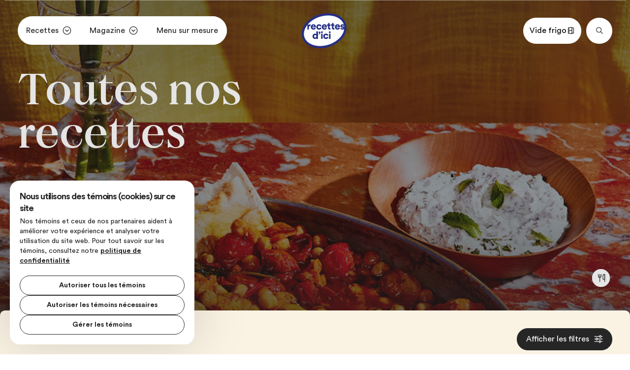

--- FILE ---
content_type: text/html; charset=UTF-8
request_url: https://www.recettesdici.com/fr/recettes/?pa=1
body_size: 43900
content:
<!doctype html>
<html data-n-head-ssr lang="fr" class="-animations-enabled" data-n-head="%7B%22lang%22:%7B%22ssr%22:%22fr%22%7D,%22class%22:%7B%22ssr%22:%22-animations-enabled%22%7D%7D">
  <head>
    <meta data-n-head="ssr" charset="utf-8"><meta data-n-head="ssr" name="viewport" content="width=device-width,initial-scale=1"><meta data-n-head="ssr" name="format-detection" content="telephone=no"><meta data-n-head="ssr" name="robots" content="follow"><meta data-n-head="ssr" data-hid="og:url" property="og:url" content="https://www.recettesdici.com/fr/recettes"><meta data-n-head="ssr" data-hid="description" name="description" content="Vous cherchez des idées de repas ou menus ? Recettesdici.com vous propose une multitude de recettes de cuisine pour toutes les occasions!"><title>Recettes d'ici : Idées de recettes de cuisine, de menus et repas</title><link data-n-head="ssr" rel="icon" type="image/x-icon" href="/favicon.ico"><link data-n-head="ssr" rel="canonical" href="https://www.recettesdici.com/fr/recettes"><script data-n-head="ssr" data-hid="consent-script">function gtag(){dataLayer.push(arguments)}if(window.dataLayer=window.dataLayer||[],!window.isFlag)if(window.isFlag=!0,null===localStorage.getItem("storedConsentLocale"))gtag("consent","default",{ad_storage:"denied",ad_user_data:"denied",ad_personalization:"denied",analytics_storage:"denied"});else{var consent=JSON.parse(localStorage.getItem("storedConsentLocale")),consentMode={functionality_storage:consent.functionality_storage?"granted":"denied",analytics_storage:consent.analytics_storage?"granted":"denied",personalization_storage:consent.personalization_storage?"granted":"denied",ad_storage:consent.ad_storage?"granted":"denied",ad_user_data:consent.ad_user_data?"granted":"denied",ad_personalization:consent.ad_personalization?"granted":"denied",security_storage:consent.security_storage?"granted":"denied"};gtag("consent","default",consentMode)}</script><script data-n-head="ssr" src="https://www.youtube.com/iframe_api" data-hid="youtube" defer></script><script data-n-head="ssr" src="https://www.tiktok.com/embed.js" data-hid="tiktok" defer></script><script data-n-head="ssr" data-hid="gtm-script">window._gtm_init||(window._gtm_init=1,function(t,e,n,a,i,o){t[n]=1==t[n]||"yes"==e[n]||1==e[n]||1==e.msDoNotTrack||t[i]&&t[i][o]&&t[i][o]()?1:0}(window,navigator,"doNotTrack",0,"external","msTrackingProtectionEnabled"),function(t,e,n,a,i){t[i]={},t._gtm_inject=function(o){if(!t.doNotTrack&&!t[i][o]){t[i][o]=1,t[a]=t[a]||[],t[a].push({"gtm.start":(new Date).getTime(),event:"gtm.js"});var g=e.getElementsByTagName(n)[0],m=e.createElement(n);m.async=!0,m.src="https://www.googletagmanager.com/gtm.js?id="+o,g.parentNode.insertBefore(m,g)}},t._gtm_inject("GTM-MFD82WJR")}(window,document,"script","dataLayer","_gtm_ids"))</script><script data-n-head="ssr" type="application/ld+json">{"@context":"https://schema.org/","@type":"Organization","url":"https://www.recettesdici.com","logo":"https://www.recettesdici.com/icon.png"}</script><link rel="preload" href="/_nuxt/de6c0cc.js" as="script"><link rel="preload" href="/_nuxt/2f1b4f7.js" as="script"><link rel="preload" href="/_nuxt/13c83ae.js" as="script"><link rel="preload" href="/_nuxt/7747dc9.js" as="script"><link rel="preload" href="/_nuxt/27a2e8a.js" as="script"><link rel="preload" href="/_nuxt/fd17d62.js" as="script"><link rel="preload" href="/_nuxt/f351d6d.js" as="script"><link rel="preload" href="/_nuxt/e1e93ac.js" as="script"><link rel="preload" href="/_nuxt/84e5df8.js" as="script"><link rel="preload" href="/_nuxt/7ee3081.js" as="script"><link rel="preload" href="/_nuxt/752cf2b.js" as="script"><link rel="preload" href="/_nuxt/e491a45.js" as="script"><style data-vue-ssr-id="1adb391c:0 19795224:0 e37684ae:0 0c617ad9:0 0edec3e2:0 6149f78d:0 33eeabd2:0 7858585e:0 data-v-c261e76a_0 a850faa8:0 c762ef2e:0 97b13394:0 b814d234:0 22862f35:0 30107dfc:0 4a4597c6:0 1e1cab57:0 071209fa:0 121a5557:0 377b9e10:0 2cb8c0fc:0 e12ca918:0 08ad5219:0 43ea70be:0 236190fe:0 4854cd3f:0 14224e02:0 e2398a6a:0 54a4de30:0 651d3f0a:0 07a27e23:0 9cda4948:0 3488aa5e:0 213ed2c1:0 6455b448:0 19e5f049:0">a,abbr,acronym,address,applet,article,aside,audio,b,big,blockquote,body,canvas,caption,center,cite,code,dd,del,details,dfn,div,dl,dt,em,embed,fieldset,figcaption,figure,footer,form,h1,h2,h3,h4,h5,h6,header,hgroup,html,i,iframe,img,ins,kbd,label,legend,li,mark,menu,nav,object,ol,output,p,pre,q,ruby,s,samp,section,small,span,strike,strong,sub,summary,sup,table,tbody,td,tfoot,th,thead,time,tr,tt,u,ul,var,video{border:0;font-size:100%;font:inherit;margin:0;padding:0;vertical-align:baseline}article,aside,details,figcaption,figure,footer,header,hgroup,menu,nav,section{display:block}body{line-height:1}ol,ul{list-style:none}blockquote,q{quotes:none}blockquote:after,blockquote:before,q:after,q:before{content:"";content:none}table{border-collapse:collapse;border-spacing:0}a{-webkit-text-decoration:none;text-decoration:none}a,button{color:inherit}button{background:0 0;border:none;cursor:pointer;margin:0;padding:0}*{box-sizing:border-box}img{display:block;width:100%}@media print{@page{size:portrait}.app-consent-manager,.image,.modules-comments,.modules-recipe-suggestions,.tags,.ui-recipe-socials,footer,header,nav{display:none!important}.image{height:auto!important;position:relative!important;top:0;width:50%}.image img,.image picture{display:none}.ui-recipe-intro{margin-top:40px!important;min-height:inherit!important;padding:0!important}.ui-recipe-intro .caption{font-size:12px!important}.ui-recipe-intro .t-h2{font-size:32px!important;margin-bottom:10px!important}.ui-recipe-intro .details{grid-template-rows:repeat(2,auto)!important}.ui-recipe-intro .details .btn-secondary{font-size:13px!important}.recipe-details,.ui-headers-recipe-container{display:block!important;width:100%!important}.body-3{font-size:20px!important}.t-h3{font-size:24px!important}.body-2,.button,.ui-headers-recipe{font-size:16px!important}.ui-recipe-steps{min-height:auto!important;padding:0!important;width:100%!important}.ui-recipe-steps .content{border-top:none!important}.ui-recipe-steps .content .listing{margin-top:0!important}.form-group{font-size:12px!important;margin:5px!important;padding:5px!important}.form-group input[type=checkbox]{border-radius:5px!important;height:20px!important;width:20px!important}.form-group input[type=checkbox]:checked+label span.check{opacity:1!important;-webkit-text-decoration:none!important;text-decoration:none!important}.ui-recipe-ingredients{display:none!important;height:auto!important;position:relative!important;top:0!important;transform:none!important}.ui-recipe-ingredients .ui-recipe-metric-toggler{display:none!important}.ui-recipe-ingredients-print{display:block!important;left:0!important;padding:0!important;position:relative!important;width:100%!important}.ui-recipe-ingredients-print .content{border-top:none!important}.ui-recipe-ingredients-print .content .t-h3{font-family:"Brick Display Pro",sans-serif!important}.ui-recipe-ingredients-print .form-group{font-size:10px!important;margin:2px!important;padding:2px!important}.ui-recipe-suggestions{padding:0!important}.ui-recipe-suggestions .t-h3{font-size:16px!important}.ui-recipe-suggestions .body-2{font-size:13px!important}}@font-face{font-display:swap;font-family:"Circular Std";font-style:normal;font-weight:700;src:url(/_nuxt/fonts/CircularStd-Bold.73fcfbd.woff) format("woff")}@font-face{font-display:swap;font-family:"Circular Std";font-style:italic;font-weight:700;src:url(/_nuxt/fonts/CircularStd-BoldItalic.844f7f5.woff) format("woff")}@font-face{font-display:swap;font-family:"Circular Std";font-style:normal;font-weight:400;src:url(/_nuxt/fonts/CircularStd-Book.13bcd11.woff) format("woff")}@font-face{font-display:swap;font-family:"Circular Std";font-style:italic;font-weight:400;src:url(/_nuxt/fonts/CircularStd-BookItalic.f05d410.woff) format("woff")}@font-face{font-display:swap;font-family:"Brick Display Pro";font-style:normal;font-weight:400;src:url(/_nuxt/fonts/subset-BrickDisplayPro-Regular.0656b8a.woff) format("woff"),url(/_nuxt/fonts/subset-BrickDisplayPro-Regular.09bfa45.woff2) format("woff2")}.f-circular{font-family:"Circular Std",sans-serif}.f-brick{font-family:"Brick Display Pro",sans-serif}::-moz-selection{background-color:#000;color:#fff}::selection{background-color:#000;color:#fff}*,body,footer,header,main{font-family:"Circular Std",sans-serif;font-size:16px;font-weight:400;line-height:1.4}@media screen and (min-width:640px){*,body,footer,header,main{font-size:16px}}@media screen and (min-width:1280px){*,body,footer,header,main{font-size:max(16px,1.11111vw)}}.t-h1,h1{font-size:6.9444444444vw;letter-spacing:-2%;line-height:110%}.t-h2,h2{font-size:4.1666666667vw;letter-spacing:-.0833333333vw;line-height:110%}.t-h3,h3{font-size:2.7777777778vw;font-weight:450;letter-spacing:-.0555555556vw;line-height:110%}.t-h4,h4{font-size:2.0833333333vw;line-height:110%}.t-h5,h5{font-size:1.3888888889vw;line-height:110%}.button{font-size:1.1111111111vw;line-height:125%}.btn-secondary{font-size:.9722222222vw;line-height:125%}.body-2{font-size:1.1111111111vw}.body-2,.body-3{line-height:140%}.body-3{font-size:.9722222222vw}.body-4{font-size:.8680555556vw;line-height:140%}.caption{font-size:.8333333333vw;letter-spacing:.1rem;line-height:140%}.caption-small{font-size:.6944444444vw;line-height:140%}.toggler{font-size:.8333333333vw;font-weight:450;line-height:140%}em,i{font-style:italic}.bold,b,strong{font-weight:700}@media(max-width:834px){.button{font-size:4.2666666667vw;line-height:125%}.btn-secondary{font-size:3.7333333333vw;line-height:125%}.t-h1,h1{font-size:12.8vw;letter-spacing:-2%;line-height:110%}.t-h2,h2{font-size:10.6666666667vw;letter-spacing:-.0833333333vw;line-height:110%}.t-h3,h3{font-size:8.5333333333vw;font-weight:450;letter-spacing:-.2133333333vw;line-height:110%}.t-h4,h4{font-size:6.4vw;line-height:110%}.t-h5,h5{font-size:4.8vw;line-height:110%}.body-2{font-size:4.2666666667vw}.body-2,.body-3{line-height:140%}.body-3{font-size:3.7333333333vw}.body-4{font-size:3.3333333333vw;line-height:140%}.caption{font-size:3.2vw;letter-spacing:.1rem;line-height:140%}}.sr-only{height:1px;margin:-1px;overflow:hidden;padding:0;position:absolute;width:1px;clip:rect(0,0,0,0);border-width:0;white-space:nowrap}.y-fade{opacity:0;will-change:transform}.-in-viewport .y-fade,.y-fade.-in-viewport{opacity:1;transform:translateY(0) translateZ(0);transition:opacity 1s cubic-bezier(.4,0,0,1) 0s,transform 1s cubic-bezier(.4,0,0,1) 0s}@media(prefers-reduced-motion:reduce){.-in-viewport .y-fade,.y-fade.-in-viewport{transition:none}}.o-fade{opacity:0;transition:opacity .7s cubic-bezier(.75,0,.25,1) 1.15s;will-change:opacity}@media(prefers-reduced-motion:reduce){.o-fade{transition:none}}.-show .o-fade{opacity:1}.r-mask picture img{clip-path:polygon(0 0,100% 0,100% 0,0 0);transition:clip-path 1s cubic-bezier(.645,.045,.355,1) .75s;will-change:clip-path}@media(prefers-reduced-motion:reduce){.r-mask picture img{transition:none}}.-in-viewport .r-mask picture img,.-show .r-mask picture img{clip-path:polygon(0 0,100% 0,100% 100%,0 100%)}@keyframes bounce{0%{transform:translateY(0)}50%{transform:translateY(1.3888888889vw)}to{transform:translateY(0)}}@keyframes pulse{0%{transform:scale(1)}50%{border-width:.2777777778vw;opacity:.1;transform:scale(1.4)}to{transform:scale(1)}}.tags{display:flex;flex-wrap:wrap;list-style:none;margin-top:20px}.tags li{margin-right:.6944444444vw}.tags li .link{border:1px solid;border-radius:60px;display:inline-block;line-height:100%;padding:.4861111111vw .6944444444vw}@media(max-width:834px){.tags{margin-top:2.6666666667vw}.tags li{margin-right:2.6666666667vw}.tags li .link{padding:1.8666666667vw 2.6666666667vw}}.form-group{align-items:flex-start;display:flex;margin-bottom:.6944444444vw}.form-group input[type=checkbox]{align-self:flex-start;-webkit-appearance:none;-moz-appearance:none;appearance:none;background-color:transparent;border:.1388888889vw solid;border-radius:.2777777778vw;color:#fff;cursor:pointer;flex-shrink:0;height:1.3888888889vw;margin:0 .6944444444vw 0 0;max-height:20px;max-width:20px;position:relative;width:1.3888888889vw}.form-group input[type=checkbox]:after{background:url(/_nuxt/a39e3a3023af5489079bca2daa6df545.svg) 50% no-repeat;content:"";height:100%;left:50%;opacity:0;position:absolute;text-align:center;top:50%;transform:translate(-50%,-50%);transform-origin:center center;width:100%;will-change:transform}.form-group input[type=checkbox]:checked{background-color:#fff;border-color:#fff}.form-group input[type=checkbox]:checked:after{opacity:1}.form-group input[type=checkbox]:checked+label span.check{opacity:.4;-webkit-text-decoration:line-through;text-decoration:line-through}.form-group label{align-self:center}.form-group label span:first-child{margin-right:1.3888888889vw}.form-group label span:last-child{margin-top:0}@media(max-width:834px){.form-group{margin-bottom:2.6666666667vw}.form-group input[type=checkbox]{border:.5333333333vw solid;border-radius:1.0666666667vw;height:5.3333333333vw;margin:0 2.6666666667vw 0 0;width:5.3333333333vw}.form-group label span:first-child{margin-right:5.3333333333vw}}@media(min-width:1920px){.form-group input[type=checkbox]{border-radius:.25vw;height:1.25vw;max-height:none;max-width:none;width:1.25vw}}.form-field input,.form-field textarea{color:#fff}.form-field input::-moz-placeholder,.form-field textarea::-moz-placeholder{color:hsla(0,0%,100%,.4)}.form-field input::placeholder,.form-field textarea::placeholder{color:hsla(0,0%,100%,.4)}.form-field input{background:0 0;border:solid hsla(0,0%,100%,.4);border-width:0 0 1px;box-shadow:none;padding-bottom:20px;width:100%}.form-field textarea{background:0 0;border:1px solid hsla(41,69%,94%,.4);border-radius:10px;max-height:11.1111111111vw;padding:20px;width:100%}@media(max-width:834px){.form-field input{border-radius:0}.form-field textarea{max-height:42.6666666667vw;padding:5.3333333333vw}}.wysiwyg .t-h2,.wysiwyg h2{font-size:2.0833333333vw;line-height:110%;margin-bottom:4.1666666667vw}.wysiwyg .t-h3,.wysiwyg h3{font-size:1.3888888889vw;font-weight:700;letter-spacing:normal;line-height:110%;margin:1.3888888889vw 0}.wysiwyg .t-h4,.wysiwyg h4{margin-bottom:4.1666666667vw}.wysiwyg p{margin-bottom:1.3888888889vw}.wysiwyg blockquote+h2,.wysiwyg p+h2,.wysiwyg p+h4{margin-top:4.1666666667vw}.wysiwyg ol li,.wysiwyg ul li{margin-bottom:1.3888888889vw}@media(max-width:834px){.wysiwyg .t-h2,.wysiwyg h2{font-size:8vw;margin-bottom:16vw}.wysiwyg .t-h3,.wysiwyg h3{font-size:5.3333333333vw;margin:5.3333333333vw 0}.wysiwyg .t-h4,.wysiwyg h4{margin-bottom:16vw}.wysiwyg p{margin-bottom:5.3333333333vw}.wysiwyg blockquote+h2,.wysiwyg p+h2,.wysiwyg p+h4{margin-top:16vw}.wysiwyg ol li,.wysiwyg ul li{margin-bottom:5.3333333333vw}}.wrapper{max-width:1920px;padding-left:2.7777777778vw;padding-right:2.7777777778vw;width:100%}@media(max-width:834px){.wrapper{padding-left:5.3333333333vw;padding-right:5.3333333333vw}}@media(min-width:1920px){.wrapper{max-width:100%;padding-left:26.6666666667px;padding-left:160px;padding-right:26.6666666667px;padding-right:160px}}.wrapper-left{max-width:1920px;padding-left:2.7777777778vw;padding-right:0;width:100%}@media(max-width:834px){.wrapper-left{padding-left:5.3333333333vw}}@media(min-width:1920px){.wrapper-left{max-width:100%;padding-left:26.6666666667px;padding-left:160px;padding-right:0}}@media(max-width:834px){.page-recettes-index.page-index .header,.pages-moments-index.page-index .header,.pages-preferences-alimentaires-index.page-index .header,.pages-produits-laitiers-index.page-index .header,.pages-recettes-categorie-de-plat.page-index .header,.pages-recettes-methodes-de-cuisson-index.page-index .header,.pages-recettes-proteines-index.page-index .header,.pages-recettes-specifications-index.page-index .header{padding:62.1333333333vw 0 32vw}.page-recettes-index.page-index .header .content,.pages-moments-index.page-index .header .content,.pages-preferences-alimentaires-index.page-index .header .content,.pages-produits-laitiers-index.page-index .header .content,.pages-recettes-categorie-de-plat.page-index .header .content,.pages-recettes-methodes-de-cuisson-index.page-index .header .content,.pages-recettes-proteines-index.page-index .header .content,.pages-recettes-specifications-index.page-index .header .content{max-width:207.6666666667vw}.page-recettes-index.page-index .header .content .title,.pages-moments-index.page-index .header .content .title,.pages-preferences-alimentaires-index.page-index .header .content .title,.pages-produits-laitiers-index.page-index .header .content .title,.pages-recettes-categorie-de-plat.page-index .header .content .title,.pages-recettes-methodes-de-cuisson-index.page-index .header .content .title,.pages-recettes-proteines-index.page-index .header .content .title,.pages-recettes-specifications-index.page-index .header .content .title{margin-top:5.3333333333vw}.page-recettes-index.page-index .grid,.pages-moments-index.page-index .grid,.pages-preferences-alimentaires-index.page-index .grid,.pages-produits-laitiers-index.page-index .grid,.pages-recettes-categorie-de-plat.page-index .grid,.pages-recettes-methodes-de-cuisson-index.page-index .grid,.pages-recettes-proteines-index.page-index .grid,.pages-recettes-specifications-index.page-index .grid{display:grid;grid-gap:5.3333333333vw;grid-template-columns:repeat(2,1fr);padding-bottom:16vw;padding-top:16vw}.page-recettes-index.page-details-index .content-container .wrapper.--noModules,.page-themes-details.page-details-index .content-container .wrapper.--noModules,.pages-recettes-categorie-de-plat-slug.page-details-index .content-container .wrapper.--noModules,.pages-recettes-specifications-slug.page-details-index .content-container .wrapper.--noModules,.ui-filters-details.page-details-index .content-container .wrapper.--noModules{border-radius:20px 20px 0 0}.page-recettes-index.page-details-index .content-container .wrapper.--noModules .ui-module-header,.page-themes-details.page-details-index .content-container .wrapper.--noModules .ui-module-header,.pages-recettes-categorie-de-plat-slug.page-details-index .content-container .wrapper.--noModules .ui-module-header,.pages-recettes-specifications-slug.page-details-index .content-container .wrapper.--noModules .ui-module-header,.ui-filters-details.page-details-index .content-container .wrapper.--noModules .ui-module-header{padding-bottom:5.3333333333vw;padding-top:5.3333333333vw}.page-recettes-index.page-details-index .content-container .wrapper.--hasModules,.page-themes-details.page-details-index .content-container .wrapper.--hasModules,.pages-recettes-categorie-de-plat-slug.page-details-index .content-container .wrapper.--hasModules,.pages-recettes-specifications-slug.page-details-index .content-container .wrapper.--hasModules,.ui-filters-details.page-details-index .content-container .wrapper.--hasModules{border-radius:0}.page-recettes-index.page-details-index .content-container .wrapper.--hasModules .ui-module-header,.page-themes-details.page-details-index .content-container .wrapper.--hasModules .ui-module-header,.pages-recettes-categorie-de-plat-slug.page-details-index .content-container .wrapper.--hasModules .ui-module-header,.pages-recettes-specifications-slug.page-details-index .content-container .wrapper.--hasModules .ui-module-header,.ui-filters-details.page-details-index .content-container .wrapper.--hasModules .ui-module-header{padding-bottom:5.3333333333vw;padding-top:5.3333333333vw}.page-recettes-index.page-details-index .content-container .grid-2,.page-themes-details.page-details-index .content-container .grid-2,.pages-recettes-categorie-de-plat-slug.page-details-index .content-container .grid-2,.pages-recettes-specifications-slug.page-details-index .content-container .grid-2,.ui-filters-details.page-details-index .content-container .grid-2{display:grid;grid-gap:5.3333333333vw;gap:5.3333333333vw;grid-template-columns:1fr;padding-bottom:5.3333333333vw}.page-recettes-index.page-details-index .content-container .grid,.page-themes-details.page-details-index .content-container .grid,.pages-recettes-categorie-de-plat-slug.page-details-index .content-container .grid,.pages-recettes-specifications-slug.page-details-index .content-container .grid,.ui-filters-details.page-details-index .content-container .grid{display:grid;grid-gap:5.3333333333vw;gap:5.3333333333vw;grid-template-columns:1fr;padding-bottom:16vw}}*,:after,:before{box-sizing:border-box;margin:0}@font-face{font-family:swiper-icons;font-style:normal;font-weight:400;src:url("data:application/font-woff;charset=utf-8;base64, [base64]//wADZ2x5ZgAAAywAAADMAAAD2MHtryVoZWFkAAABbAAAADAAAAA2E2+eoWhoZWEAAAGcAAAAHwAAACQC9gDzaG10eAAAAigAAAAZAAAArgJkABFsb2NhAAAC0AAAAFoAAABaFQAUGG1heHAAAAG8AAAAHwAAACAAcABAbmFtZQAAA/gAAAE5AAACXvFdBwlwb3N0AAAFNAAAAGIAAACE5s74hXjaY2BkYGAAYpf5Hu/j+W2+MnAzMYDAzaX6QjD6/4//Bxj5GA8AuRwMYGkAPywL13jaY2BkYGA88P8Agx4j+/8fQDYfA1AEBWgDAIB2BOoAeNpjYGRgYNBh4GdgYgABEMnIABJzYNADCQAACWgAsQB42mNgYfzCOIGBlYGB0YcxjYGBwR1Kf2WQZGhhYGBiYGVmgAFGBiQQkOaawtDAoMBQxXjg/wEGPcYDDA4wNUA2CCgwsAAAO4EL6gAAeNpj2M0gyAACqxgGNWBkZ2D4/wMA+xkDdgAAAHjaY2BgYGaAYBkGRgYQiAHyGMF8FgYHIM3DwMHABGQrMOgyWDLEM1T9/w8UBfEMgLzE////P/5//f/V/xv+r4eaAAeMbAxwIUYmIMHEgKYAYjUcsDAwsLKxc3BycfPw8jEQA/[base64]/uznmfPFBNODM2K7MTQ45YEAZqGP81AmGGcF3iPqOop0r1SPTaTbVkfUe4HXj97wYE+yNwWYxwWu4v1ugWHgo3S1XdZEVqWM7ET0cfnLGxWfkgR42o2PvWrDMBSFj/IHLaF0zKjRgdiVMwScNRAoWUoH78Y2icB/yIY09An6AH2Bdu/UB+yxopYshQiEvnvu0dURgDt8QeC8PDw7Fpji3fEA4z/PEJ6YOB5hKh4dj3EvXhxPqH/SKUY3rJ7srZ4FZnh1PMAtPhwP6fl2PMJMPDgeQ4rY8YT6Gzao0eAEA409DuggmTnFnOcSCiEiLMgxCiTI6Cq5DZUd3Qmp10vO0LaLTd2cjN4fOumlc7lUYbSQcZFkutRG7g6JKZKy0RmdLY680CDnEJ+UMkpFFe1RN7nxdVpXrC4aTtnaurOnYercZg2YVmLN/d/gczfEimrE/fs/bOuq29Zmn8tloORaXgZgGa78yO9/cnXm2BpaGvq25Dv9S4E9+5SIc9PqupJKhYFSSl47+Qcr1mYNAAAAeNptw0cKwkAAAMDZJA8Q7OUJvkLsPfZ6zFVERPy8qHh2YER+3i/BP83vIBLLySsoKimrqKqpa2hp6+jq6RsYGhmbmJqZSy0sraxtbO3sHRydnEMU4uR6yx7JJXveP7WrDycAAAAAAAH//wACeNpjYGRgYOABYhkgZgJCZgZNBkYGLQZtIJsFLMYAAAw3ALgAeNolizEKgDAQBCchRbC2sFER0YD6qVQiBCv/H9ezGI6Z5XBAw8CBK/m5iQQVauVbXLnOrMZv2oLdKFa8Pjuru2hJzGabmOSLzNMzvutpB3N42mNgZGBg4GKQYzBhYMxJLMlj4GBgAYow/P/PAJJhLM6sSoWKfWCAAwDAjgbRAAB42mNgYGBkAIIbCZo5IPrmUn0hGA0AO8EFTQAA")}:root{--swiper-theme-color:#007aff}.swiper{list-style:none;margin-left:auto;margin-right:auto;overflow:hidden;padding:0;position:relative;z-index:1}.swiper-vertical>.swiper-wrapper{flex-direction:column}.swiper-wrapper{box-sizing:content-box;display:flex;height:100%;position:relative;transition-property:transform;width:100%;z-index:1}.swiper-android .swiper-slide,.swiper-wrapper{transform:translateZ(0)}.swiper-pointer-events{touch-action:pan-y}.swiper-pointer-events.swiper-vertical{touch-action:pan-x}.swiper-slide{flex-shrink:0;height:100%;position:relative;transition-property:transform;width:100%}.swiper-slide-invisible-blank{visibility:hidden}.swiper-autoheight,.swiper-autoheight .swiper-slide{height:auto}.swiper-autoheight .swiper-wrapper{align-items:flex-start;transition-property:transform,height}.swiper-backface-hidden .swiper-slide{backface-visibility:hidden;transform:translateZ(0)}.swiper-3d,.swiper-3d.swiper-css-mode .swiper-wrapper{perspective:1200px}.swiper-3d .swiper-cube-shadow,.swiper-3d .swiper-slide,.swiper-3d .swiper-slide-shadow,.swiper-3d .swiper-slide-shadow-bottom,.swiper-3d .swiper-slide-shadow-left,.swiper-3d .swiper-slide-shadow-right,.swiper-3d .swiper-slide-shadow-top,.swiper-3d .swiper-wrapper{transform-style:preserve-3d}.swiper-3d .swiper-slide-shadow,.swiper-3d .swiper-slide-shadow-bottom,.swiper-3d .swiper-slide-shadow-left,.swiper-3d .swiper-slide-shadow-right,.swiper-3d .swiper-slide-shadow-top{height:100%;left:0;pointer-events:none;position:absolute;top:0;width:100%;z-index:10}.swiper-3d .swiper-slide-shadow{background:rgba(0,0,0,.15)}.swiper-3d .swiper-slide-shadow-left{background-image:linear-gradient(270deg,rgba(0,0,0,.5),transparent)}.swiper-3d .swiper-slide-shadow-right{background-image:linear-gradient(90deg,rgba(0,0,0,.5),transparent)}.swiper-3d .swiper-slide-shadow-top{background-image:linear-gradient(0deg,rgba(0,0,0,.5),transparent)}.swiper-3d .swiper-slide-shadow-bottom{background-image:linear-gradient(180deg,rgba(0,0,0,.5),transparent)}.swiper-css-mode>.swiper-wrapper{overflow:auto;scrollbar-width:none;-ms-overflow-style:none}.swiper-css-mode>.swiper-wrapper::-webkit-scrollbar{display:none}.swiper-css-mode>.swiper-wrapper>.swiper-slide{scroll-snap-align:start start}.swiper-horizontal.swiper-css-mode>.swiper-wrapper{scroll-snap-type:x mandatory}.swiper-vertical.swiper-css-mode>.swiper-wrapper{scroll-snap-type:y mandatory}.swiper-centered>.swiper-wrapper:before{content:"";flex-shrink:0;order:9999}.swiper-centered.swiper-horizontal>.swiper-wrapper>.swiper-slide:first-child{margin-left:var(--swiper-centered-offset-before)}.swiper-centered.swiper-horizontal>.swiper-wrapper:before{height:100%;min-height:1px;width:var(--swiper-centered-offset-after)}.swiper-centered.swiper-vertical>.swiper-wrapper>.swiper-slide:first-child{margin-top:var(--swiper-centered-offset-before)}.swiper-centered.swiper-vertical>.swiper-wrapper:before{height:var(--swiper-centered-offset-after);min-width:1px;width:100%}.swiper-centered>.swiper-wrapper>.swiper-slide{scroll-snap-align:center center;scroll-snap-stop:always}.page-transition[data-v-56cb71cc]{background-color:#252f86;border-bottom-left-radius:50%;border-bottom-right-radius:50%;height:100%;left:0;position:fixed;top:0;transform:translateY(-110%) translateZ(0) scale(1.2,1.1);transition:transform 1s cubic-bezier(.32,.94,.6,1);width:100%;z-index:30}@media(prefers-reduced-motion:reduce){.page-transition[data-v-56cb71cc]{transition:none}}.page-transition[data-v-56cb71cc]:before{background-color:#faf3e4;border-bottom-left-radius:50%;border-bottom-right-radius:50%;content:"";display:block;height:100%;left:0;position:absolute;top:0;transform:translateY(-110%) translateZ(0);transition:transform 1s cubic-bezier(.32,.94,.6,1) .2s;width:100%}@media(prefers-reduced-motion:reduce){.page-transition[data-v-56cb71cc]:before{transition:none}}.page-transition.-hiddenVisually[data-v-56cb71cc]{visibility:hidden}.page-transition.-enter[data-v-56cb71cc]{transform:translateY(0) translateZ(0) scale(2.5,1.1)}.page-transition.-enter[data-v-56cb71cc]:before{transform:translateY(0) translateZ(0)}.page-transition.-leave[data-v-56cb71cc]{transform:translateY(110%) translateZ(0) scale(1.2,1.1)}html{font-family:"Circular Std",sans-serif;height:-webkit-fill-available;min-height:100vh;width:100%}html.-no-scroll{overflow:hidden}@media only screen and (max-width:1024px){html.-no-scroll body::-webkit-scrollbar{width:0}}html.-ui-light{--colorTheme:$color-beige-pale}body{color:#000;min-height:100vh;min-height:-webkit-fill-available;position:relative;-webkit-overflow-scrolling:touch;overflow-y:scroll;-webkit-font-smoothing:antialiased;-moz-osx-font-smoothing:grayscale;font-family:Inter,Arial,sans-serif}body::-webkit-scrollbar{width:12px}body::-webkit-scrollbar-track{background-color:#eee}body::-webkit-scrollbar-thumb{background-color:#000;border:3px solid #eee;border-radius:20px}.-noFooter #footer{display:none}.page{min-height:100%;min-height:-webkit-fill-available}.page-enter-active,.page-leave-active{transition:opacity .4s ease-out}@media(prefers-reduced-motion:reduce){.page-enter-active,.page-leave-active{transition:none}}.page-enter,.page-leave-to{opacity:0}.-hidden{display:none!important}.menu{transform:translateY(0);transition:transform .8s cubic-bezier(.32,.94,.6,1)}.menu.-is-loading,.menu.-is-sticky{transform:translateY(-100%)}.menu.-is-sticky{padding:.6944444444vw 2.7777777778vw!important}.menu.-is-sticky-scroll-back{transform:translateY(0)}.overlay{background:rgba(38,38,38,.4);height:100vh;left:0;opacity:0;pointer-events:none;position:fixed;top:0;transition:opacity .6s cubic-bezier(.32,.94,.6,1);width:100vw;z-index:1}.overlay.-show{opacity:1;z-index:3}.app-search{left:0;position:fixed;top:0;transform:translateY(-100%);transition:transform .3s cubic-bezier(.32,.94,.6,1);width:100%}.app-search--btnContainer{position:absolute;right:2.7777777778vw;top:2.7777777778vw}.app-search--container{background:#faf3e4;border-radius:0 0 60px 60px;min-height:27.7777777778vw;padding:8.3333333333vw 18.9583333333vw}.app-search--container .search-field{align-items:center;border:solid #262626;border-width:0 0 1px;grid-column-gap:20px;-moz-column-gap:20px;column-gap:20px;display:grid;grid-template-columns:1fr auto auto}.app-search--container .search-field.-empty{grid-template-columns:1fr auto}.app-search--container .search-field.-haveResults{grid-template-columns:1fr auto auto auto}.app-search--container .search-field input{background:0 0;border:none;padding-bottom:20px;width:100%}.app-search--container .search-field input:focus{outline:0}.app-search--container .search-field input::-moz-placeholder{opacity:.3}.app-search--container .search-field input::placeholder{opacity:.3}.app-search--container .search-field .button-reset .ui-svg{color:#262626;height:1.3888888889vw;width:1.3888888889vw}.app-search--container .btn-search,.app-search--container .button-reset,.app-search--container .txt-results{margin-bottom:20px}.app-search--container .tags--container{margin-top:2.7777777778vw}.app-search--container .tags--container .tags{gap:.6944444444vw}.app-search--container .tags--container .tags li{margin-right:0}.app-search--container .results{grid-column-gap:2.7777777778vw;-moz-column-gap:2.7777777778vw;column-gap:2.7777777778vw;display:grid;grid-auto-flow:row;grid-template-columns:repeat(2,minmax(0,1fr));margin-top:2.7777777778vw;grid-row-gap:20px;row-gap:20px}.app-search--container .results .result{color:rgba(38,38,38,.4)}.app-search--container .results .highlight{color:#262626}.app-search--container .button-results{margin-top:2.7777777778vw}.app-search--container .search-recent-label{display:block;font-weight:700;margin-top:2.7777777778vw}.app-search.-is-open{transform:translateY(0)}.app-search.-transitionPanel{transform:translateY(-100%)}@media(max-width:834px){.app-search--container{border-radius:0 0 10px 10px;min-height:106.6666666667vw;padding:32vw 5.3333333333vw}.app-search--container .search-field{align-items:center;-moz-column-gap:5.3333333333vw;column-gap:5.3333333333vw}.app-search--container .search-field input{padding-bottom:2.6666666667vw}.app-search--container .search-field .button-reset .ui-svg{height:5.3333333333vw;width:5.3333333333vw}.app-search--container .btn-search,.app-search--container .button-reset,.app-search--container .txt-results{margin-bottom:0}.app-search .results{-moz-column-gap:5.3333333333vw;column-gap:5.3333333333vw;grid-template-columns:1fr;row-gap:5.3333333333vw}.app-search .button-results,.app-search .results,.app-search .search-recent-label{margin-top:5.3333333333vw}.app-search .tags{row-gap:2.6666666667vw}}.ft-modal{height:100%;left:0;position:fixed;top:0;visibility:hidden;width:100%;z-index:20}.ft-modal.-active{visibility:visible}.ft-modal.-active .bg{opacity:.5}.ft-modal .bg{background-color:#262626;cursor:pointer;height:100%;left:0;opacity:0;position:absolute;top:0;transition:opacity .4s cubic-bezier(.32,.94,.6,1) .4s;width:100%;z-index:-1}.ui-svg{display:block}.ui-svg.-arrow{height:2.5vw;width:2.5vw}header{align-items:center;display:grid;grid-template-columns:1.1fr .5fr 1fr;padding:2.0833333333vw 2.7777777778vw;position:fixed;top:0;width:100%;z-index:10}@media(max-width:834px){header{grid-template-columns:1fr 1fr 1fr}}header .ui-menu-desktop{justify-self:start}header .ui-menu-logo{height:16vw;justify-self:center;width:20.2666666667vw}@media(min-width:834px){header .ui-menu-logo{height:5.5555555556vw;width:7.0833333333vw}}header .ui-menu-logo svg{height:100%;width:100%}header .ui-menu-btnContainer{-moz-column-gap:.6944444444vw;column-gap:.6944444444vw;display:flex;justify-self:flex-end}header .ui-menu-btnContainer .ui-button-icon{color:#262626}header .ui-menu-btnContainer .ui-button-icon:hover{color:#fff}header .vue-skip-to a{margin-right:0!important}header a:not(.lang-switcher){margin-right:10px}header::v-deep .vue-skip-to{background:0 0;border:none}header::v-deep .vue-skip-to__link{background-color:#000;color:#fff}header .a11y-btn{margin-left:auto}@media(max-width:834px){header .ui-menu-btnContainer{-moz-column-gap:2.6666666667vw;column-gap:2.6666666667vw}header a:not(.lang-switcher){margin-right:2.6666666667vw}}@media(min-width:1920px){header .ui-menu-btnContainer{-moz-column-gap:13.3333333333px;column-gap:13.3333333333px}header a:not(.lang-switcher){margin-right:13.3333333333px}}.-menuDark header .ui-menu-desktop{background:#262626}.-menuDark header .ui-menu-desktop .ui-button-icon,.-menuDark header .ui-menu-desktop button{color:#fff}.-menuDark header .ui-menu-desktop .ui-button-icon:hover,.-menuDark header .ui-menu-desktop button:hover{background:#fff;color:#262626}.-menuDark header .ui-button-internal.inverted{background:#262626;border-color:#262626;color:#fff}.-menuDark header .ui-button-internal.inverted:hover{background:#fff;border-color:#fff;color:#262626}.-menuDark header .ui-menu-btnContainer .ui-button-icon{background:#262626;color:#fff}.vue-skip-to *{padding:0;margin:0;box-sizing:border-box}.vue-skip-to{position:fixed;width:1px;height:1px;padding:0;margin:-1px;overflow:hidden;clip:rect(0,0,0,0);white-space:nowrap;border-width:0}.vue-skip-to.focused,.vue-skip-to:hover{left:0;top:0;clip:auto;height:auto;width:auto;background-color:#fff;border:2px solid #333}.vue-skip-to__nav-list{list-style-type:none}.vue-skip-to__link,.vue-skip-to__nav>span{display:block;padding:8px 16px;color:#333;font-size:18px}.vue-skip-to__nav>span{border-bottom:2px solid #333;font-weight:700}.vue-skip-to__link{text-decoration:none}.vue-skip-to__link:focus{outline:0;background-color:#333;color:#f2f2f2}.ui-menu-desktop{background:#fff;border-radius:60px;display:flex;gap:1.3888888889vw;width:-moz-fit-content;width:fit-content}.ui-menu-desktop button{align-items:center;border-radius:60px;color:#262626;cursor:pointer;display:flex;padding:1.3888888889vw;transition:background .3s cubic-bezier(.32,.94,.6,1);z-index:2}.ui-menu-desktop button .ui-svg{margin-left:.5555555556vw;transition:transform .3s cubic-bezier(.32,.94,.6,1)}.ui-menu-desktop button.-active,.ui-menu-desktop button:hover{background:#262626;color:#fff}.ui-menu-desktop button.-active .ui-svg,.ui-menu-desktop button:hover .ui-svg{transform:rotate(180deg)}.ui-menu-desktop .ui-button-internal{margin-right:0}.ui-menu-desktop .ui-button-internal svg{display:none}.ui-menu-desktop .ui-button-articles{align-items:center;display:flex}.ui-menu-desktop .ui-button-articles .ui-button-icon{height:1.3888888889vw;margin-left:.6944444444vw;width:1.3888888889vw}.ui-menu-desktop .ui-button-articles .ui-button-icon .-icon{height:.9722222222vw;width:.9722222222vw}.ui-menu-desktop .menuPanel{background:#fff;border-radius:0 0 10px 10px;display:grid;grid-gap:2.7777777778vw;gap:2.7777777778vw;grid-template-columns:auto 1fr;justify-content:space-between;left:0;padding-bottom:2.7777777778vw;padding-top:11.1111111111vw;position:absolute;top:0;transform:translateY(-100%);transition:transform .8s cubic-bezier(.32,.94,.6,1);width:100%;z-index:-1}.ui-menu-desktop .menuPanel.-active{transform:translateY(0)}.ui-menu-desktop .menuPanel .panel{display:flex;flex-direction:column;justify-content:space-between}.ui-menu-desktop .menuPanel .caption{display:block;margin-bottom:1.3888888889vw;text-transform:uppercase}.ui-menu-desktop .menuPanel .featured{display:grid;grid-gap:2.7777777778vw;gap:2.7777777778vw;grid-template-columns:repeat(3,1fr)}.ui-fragments-link{align-items:center;display:inline-flex;position:relative}.ui-fragments-link:after{background:#262626;bottom:0;content:"";display:block;height:2px;left:0;position:absolute;transform:scaleX(0);transform-origin:left center;transition:transform .3s cubic-bezier(.32,.94,.6,1);width:100%}.ui-fragments-link:hover:after{transform:scaleX(1)}.ui-fragments-link .ui-svg{height:.9027777778vw;margin-left:.6944444444vw;position:relative;top:.0694444444vw;width:.9027777778vw}.ui-cards-featured{border-radius:10px;display:flex;flex-direction:column;height:100%;overflow:hidden;position:relative;width:100%}.ui-cards-featured .image{height:100%}.ui-cards-featured .image img,.ui-cards-featured .image picture{height:100%;-o-object-fit:cover;object-fit:cover;transition:transform .8s cubic-bezier(.32,.94,.6,1);width:100%}.ui-cards-featured .image:after{background:linear-gradient(180deg,hsla(0,0%,100%,0),rgba(0,0,0,.6));content:"";display:block;height:100%;left:0;position:absolute;top:0;width:100%}.ui-cards-featured .t-h4{bottom:20px;color:#fff;padding:0 20px;position:absolute}.ui-cards-featured:hover .image img{transform:scale(1.1)}@media(max-width:834px){.ui-cards-featured{aspect-ratio:157/197;width:41.8666666667vw}.ui-cards-featured .t-h4{font-size:4.2666666667vw}.ui-cards-featured .image{aspect-ratio:157/197}}.ui-fragments-image{background-size:cover;display:block}.ui-fragments-image.png{background-image:none!important}.ui-fragments-image img{opacity:0;transition:opacity .4s cubic-bezier(.32,.94,.6,1)}.ui-fragments-image.isLoaded img{opacity:1}@media(max-width:834px){.ui-cards-magazine.hubCard .ui-cards-magazine-default .image{height:auto}}.ui-cards-magazine-default{display:flex;flex-direction:column;height:100%;overflow:hidden;position:relative}.ui-cards-magazine-default:hover .image img{transform:scale(1.1)}.ui-cards-magazine-default .image{aspect-ratio:544/408;border-radius:10px;overflow:hidden}.ui-cards-magazine-default .image.placeholder{background:#252f86}.ui-cards-magazine-default .image img,.ui-cards-magazine-default .image picture{height:100%;-o-object-fit:cover;object-fit:cover;transition:transform .8s cubic-bezier(.32,.94,.6,1)}.ui-cards-magazine-default .content{margin-top:.6944444444vw;position:relative;z-index:2}.ui-cards-magazine-default .content .informations{align-items:center;-moz-column-gap:.5555555556vw;column-gap:.5555555556vw;display:flex;margin-top:.9027777778vw}.ui-cards-magazine-default .content .informations .reading-time{align-items:center;display:flex}.ui-cards-magazine-default .content .informations .reading-time .ui-svg{margin-right:.3472222222vw}@media(max-width:834px){.ui-cards-magazine-default{display:flex;flex-direction:column;height:100%;overflow:hidden;position:relative}.ui-cards-magazine-default .image{aspect-ratio:335/235;border-radius:10px;display:flex;height:62.6666666667vw;width:100%}.ui-cards-magazine-default .image img,.ui-cards-magazine-default .image picture{height:100%;-o-object-fit:cover;object-fit:cover;transition:transform .8s cubic-bezier(.32,.94,.6,1);width:100%}.ui-cards-magazine-default .t-h4{font-size:4.2666666667vw}.ui-cards-magazine-default .reading-time--container{align-items:center;display:flex;margin-top:2.6666666667vw;width:100%}.ui-cards-magazine-default .reading-time--container .ui-svg{margin-right:1.3333333333vw}.ui-cards-magazine-default .content{margin-top:2.6666666667vw;position:relative;z-index:2}.ui-cards-magazine-default .content .informations{-moz-column-gap:2.1333333333vw;column-gap:2.1333333333vw;margin-top:3.4666666667vw}.ui-cards-magazine-default .content .informations .reading-time .ui-svg{margin-right:1.3333333333vw}}.ui-fragments-tag{border-radius:60px;color:#262626;font-size:.9722222222vw;line-height:125%;padding:.3472222222vw .5555555556vw}@media(max-width:834px){.ui-fragments-tag{font-size:3.7333333333vw;padding:1.3333333333vw 2.1333333333vw}}.ui-fragments-button{align-items:center;background:#262626;border:1px solid #262626;border-radius:60px;color:#fff;display:inline-flex;font-family:"Circular Std",sans-serif;justify-content:space-between;padding:.8333333333vw 1.3888888889vw;transition:all .3s cubic-bezier(.32,.94,.6,1)}.ui-fragments-button .ui-svg{margin-left:.6944444444vw}.ui-fragments-button.large{padding:1.3888888889vw 2.5694444444vw}.ui-fragments-button.inverted{background:#fff;border-color:#fff;color:#262626}.ui-fragments-button.inverted:hover{background:#262626;border-color:#262626;color:#fff}.ui-fragments-button.-small{padding:.4861111111vw .6944444444vw}.ui-fragments-button:hover{background:0 0;border:1px solid #262626;color:#262626}@media(max-width:834px){.ui-fragments-button{padding:5.3333333333vw}.ui-fragments-button .ui-svg{margin-left:2.6666666667vw}.ui-fragments-button.large{padding:5.3333333333vw 9.8666666667vw}.ui-fragments-button.-small{padding:1.8666666667vw 2.6666666667vw}}@media(min-width:1920px){.ui-fragments-button{padding:26.6666666667px}.ui-fragments-button .ui-svg{margin-left:13.3333333333px}.ui-fragments-button.large{padding:26.6666666667px 49.3333333333px}.ui-fragments-button.-small{padding:9.3333333333px 13.3333333333px}}.ui-headers-btn-videFrigo .ui-button-icon-tooltip{align-items:center;background:#fff;border-radius:3.4722222222vw;cursor:pointer;display:flex;gap:.6944444444vw;height:4.1666666667vw;justify-content:center;min-width:4.1666666667vw;padding:0 .9722222222vw;position:relative;width:auto}.ui-headers-btn-videFrigo .ui-button-icon-tooltip:after{background:#262626;border-radius:3.4722222222vw;content:"";height:100%;left:0;position:absolute;top:0;transform:scale(0);transition:transform .3s cubic-bezier(.32,.94,.6,1);width:100%;z-index:0}.ui-headers-btn-videFrigo .ui-button-icon-tooltip .label{max-width:0;max-width:27.7777777778vw;opacity:0;opacity:1;width:auto;z-index:1}.ui-headers-btn-videFrigo .ui-button-icon-tooltip .ui-icon,.ui-headers-btn-videFrigo .ui-button-icon-tooltip .ui-svg{height:1.3888888889vw;width:1.3888888889vw;z-index:1}.ui-headers-btn-videFrigo .ui-button-icon-tooltip.-active,.ui-headers-btn-videFrigo .ui-button-icon-tooltip:hover{background:#262626;color:#fff;gap:.6944444444vw;justify-content:inherit;transition:all 1s cubic-bezier(.32,.94,.6,1);width:auto}.ui-headers-btn-videFrigo .ui-button-icon-tooltip.-active .label,.ui-headers-btn-videFrigo .ui-button-icon-tooltip:hover .label{max-width:27.7777777778vw;opacity:1;width:auto}.ui-headers-btn-videFrigo .ui-button-icon-tooltip.-active .label,.ui-headers-btn-videFrigo .ui-button-icon-tooltip.-active .ui-icon,.ui-headers-btn-videFrigo .ui-button-icon-tooltip.-active .ui-svg,.ui-headers-btn-videFrigo .ui-button-icon-tooltip:hover .label,.ui-headers-btn-videFrigo .ui-button-icon-tooltip:hover .ui-icon,.ui-headers-btn-videFrigo .ui-button-icon-tooltip:hover .ui-svg{color:#fff}.ui-headers-btn-videFrigo .ui-button-icon-tooltip.-active:after,.ui-headers-btn-videFrigo .ui-button-icon-tooltip:hover:after{transform:scale(1)}.ui-headers-btn-videFrigo .ui-button-icon-tooltip.-transparent{background:0 0;border:1px solid;color:currentColor}.ui-headers-btn-videFrigo .ui-button-icon-tooltip.-transparent:after{background:currentColro}.ui-headers-btn-videFrigo .ui-button-icon-tooltip.-transparent:hover,.ui-headers-btn-videFrigo .ui-button-icon-tooltip.-transparent:hover:after{background:currentColor}.ui-headers-btn-videFrigo .ui-button-icon-tooltip.-inverted{background:#262626}.ui-headers-btn-videFrigo .ui-button-icon-tooltip.-inverted:after{background:#fff}.ui-headers-btn-videFrigo .ui-button-icon-tooltip.-inverted .label,.ui-headers-btn-videFrigo .ui-button-icon-tooltip.-inverted .ui-icon,.ui-headers-btn-videFrigo .ui-button-icon-tooltip.-inverted .ui-svg{color:#fff}.ui-headers-btn-videFrigo .ui-button-icon-tooltip.-inverted:hover,.ui-headers-btn-videFrigo .ui-button-icon-tooltip.-inverted:hover:after{background:#fff}.ui-headers-btn-videFrigo .ui-button-icon-tooltip.-inverted:hover .ui-icon,.ui-headers-btn-videFrigo .ui-button-icon-tooltip.-inverted:hover .ui-svg{color:#262626}@media(max-width:834px){.ui-headers-btn-videFrigo .ui-button-icon-tooltip{border-radius:100%;height:10.6666666667vw;width:10.6666666667vw}.ui-headers-btn-videFrigo .ui-button-icon-tooltip:after{border-radius:100%}.ui-headers-btn-videFrigo .ui-button-icon-tooltip .label{display:none}.ui-headers-btn-videFrigo .ui-button-icon-tooltip:hover{aspect-ratio:1;border-radius:100%;gap:0;height:10.6666666667vw;justify-content:center;width:10.6666666667vw}.ui-headers-btn-videFrigo .ui-button-icon-tooltip .ui-icon,.ui-headers-btn-videFrigo .ui-button-icon-tooltip .ui-svg{height:5.3333333333vw;width:5.3333333333vw}}.page-recettes-index .content{margin-top:49.3055555556vw;position:relative;z-index:1}.page-recettes-index .content .wrapper{background:#faf3e4;border-radius:10px 10px 0 0}.page-recettes-index .content .ui-module-header{border-top:none;padding-top:2.7777777778vw}.page-recettes-index .content .grid-2{display:grid;grid-gap:2.7777777778vw;gap:2.7777777778vw;grid-template-columns:repeat(2,1fr);padding-bottom:2.7777777778vw}.page-recettes-index .content .grid{display:grid;grid-gap:2.7777777778vw;gap:2.7777777778vw;grid-template-columns:repeat(3,1fr);padding-bottom:5.5555555556vw}.page-recettes-index .content .pagination{text-align:center}.ui-headers-theme{height:100vh;left:0;position:fixed;top:0;width:100%;z-index:0}.ui-headers-theme--content{color:#fff;margin-top:11.1111111111vw;position:absolute;top:0;z-index:4}.ui-headers-theme--content .t-h1{line-height:6.9444444444vw;max-width:70.1388888889vw}.ui-headers-theme .img-placeholder{background:#252f86;height:100%;width:100%}.ui-headers-theme .image{aspect-ratio:1440/897;position:relative}.ui-headers-theme .image img,.ui-headers-theme .image picture{height:100%;-o-object-fit:cover;object-fit:cover;width:100%}.ui-headers-theme .image:after{background:linear-gradient(1turn,rgba(38,38,38,.8),rgba(38,38,38,.4) 49.48%,rgba(38,38,38,.6) 99.48%);content:"";display:block;height:100%;left:0;position:absolute;top:0;width:100%;z-index:1}@media(max-width:834px){.ui-headers-theme{left:0;position:fixed;top:0;width:100%;z-index:0}.ui-headers-theme--content{margin-top:42.6666666667vw}.ui-headers-theme--content .t-h1{line-height:26.6666666667vw;max-width:70.1388888889vw}.ui-headers-theme .image{aspect-ratio:375/468;height:124.8vw}.ui-headers-theme .image img,.ui-headers-theme .image picture{height:100%;-o-object-fit:cover;object-fit:cover;width:100%}}.ui-fragments-title{opacity:0;overflow:hidden}.ui-fragments-title .line{display:block;line-height:100%;overflow:hidden}@media(max-width:834px){.ui-fragments-title .line{word-break:break-word}}.ui-filters-index .bg{background:#262626;height:100vh;left:0;opacity:0;pointer-events:none;position:fixed;top:0;transition:opacity .5s cubic-bezier(.32,.94,.6,1);width:100vw;z-index:3}.ui-filters-index .ui-filters-panel{background:#262626;color:#fff;display:grid;grid-template-rows:auto auto auto auto;height:100vh;padding:2.7777777778vw;position:fixed;right:0;top:0;transform:translateX(100%);transition:transform .5s cubic-bezier(.32,.94,.6,1);width:37.7314814815vw;z-index:999}.ui-filters-index .ui-filters-panel .head{align-items:center;display:flex;justify-content:space-between}.ui-filters-index .ui-filters-panel .gradient{background:linear-gradient(0deg,#262626 0,rgba(38,38,38,0));bottom:7.9166666667vw;height:4.1666666667vw;pointer-events:none;position:absolute;right:0;width:100%;z-index:0}.ui-filters-index .ui-filters-panel .footer{align-items:flex-end;background:#262626;display:flex;justify-content:space-between;padding-top:.6944444444vw;position:relative;width:100%}.ui-filters-index .ui-filters-panel .footer .footerContent{align-items:center;display:flex;justify-content:space-between;width:100%;z-index:1}.ui-filters-index .ui-filters-panel .footer .btn-reset{aspect-ratio:inherit;height:inherit;width:auto}.ui-filters-index .ui-filters-panel .head{margin-bottom:20px}.ui-filters-index .ui-filters-panel .head .close{color:#262626;height:2.0833333333vw;width:2.0833333333vw}.ui-filters-index .filters{overflow-y:scroll;padding-right:1.3888888889vw;position:relative}.ui-filters-index .filters::-webkit-scrollbar{width:.15rem}.ui-filters-index .filters::-webkit-scrollbar-track{background:#262626}.ui-filters-index .filters::-webkit-scrollbar-thumb{background:hsla(0,0%,100%,.2);border-radius:60px}.ui-filters-index .tags{align-items:center;display:flex;float:left;justify-content:left;margin-top:0;width:-moz-fit-content;width:fit-content}.ui-filters-index .tags:last-child{margin-bottom:1.3888888889vw}.ui-filters-index .tags li span{align-items:center;display:flex;margin-bottom:.6944444444vw}.ui-filters-index .tags li span .ui-svg{cursor:pointer}.ui-filters-index .tags li span .ui-svg:hover{opacity:.5}.ui-filters-index .btn-reset{aspect-ratio:1;height:2.0833333333vw;width:2.0833333333vw}.ui-filters-index .btn-reset:hover{border:1px solid #fff;color:#fff;opacity:.8}.ui-filters-index.-visible .bg{cursor:pointer;opacity:.5;pointer-events:auto}.ui-filters-index.-visible .ui-filters-panel{transform:translateX(0)}@media(max-width:834px){.ui-filters-index .ui-filters-panel{border-radius:0;grid-template-rows:auto 1fr auto auto;height:100svh;padding:5.3333333333vw;position:fixed;right:0;top:0;transform:translateX(100%);width:100vw;z-index:999}.ui-filters-index .ui-filters-panel .head{margin-bottom:5.3333333333vw}.ui-filters-index .ui-filters-panel .head .close{height:8vw;width:8vw}.ui-filters-index .ui-filters-panel .head .footer{padding:5.3333333333vw}.ui-filters-index .filters{max-height:50vh;padding-right:5.3333333333vw}.ui-filters-index .tags:last-child{margin-bottom:5.3333333333vw}.ui-filters-index .tags li span{margin-bottom:2.6666666667vw}}.ui-button-icon{align-items:center;aspect-ratio:1/1;background:#fff;border-radius:100%;cursor:pointer;display:flex;height:4.1666666667vw;justify-content:center;position:relative;transition:background .3s cubic-bezier(.32,.94,.6,1);width:4.1666666667vw}.ui-button-icon:after{background:#262626;border-radius:100%;content:"";height:100%;left:0;position:absolute;top:0;transform:scale(0);transition:transform .3s cubic-bezier(.32,.94,.6,1);width:100%;z-index:0}.ui-button-icon .ui-icon,.ui-button-icon .ui-svg{height:1.3888888889vw;width:1.3888888889vw;z-index:1}.ui-button-icon.-active,.ui-button-icon:hover{background:#262626}.ui-button-icon.-active .ui-icon,.ui-button-icon.-active .ui-svg,.ui-button-icon:hover .ui-icon,.ui-button-icon:hover .ui-svg{color:#fff}.ui-button-icon.-active:after,.ui-button-icon:hover:after{transform:scale(1)}.ui-button-icon.-transparent{background:0 0;border:1px solid;color:currentColor}.ui-button-icon.-transparent:after{background:currentColro}.ui-button-icon.-transparent:hover,.ui-button-icon.-transparent:hover:after{background:currentColor}.ui-button-icon.-inverted{background:#262626}.ui-button-icon.-inverted:after{background:#fff}.ui-button-icon.-inverted .ui-icon,.ui-button-icon.-inverted .ui-svg{color:#fff}.ui-button-icon.-inverted:hover,.ui-button-icon.-inverted:hover:after{background:#fff}.ui-button-icon.-inverted:hover .ui-icon,.ui-button-icon.-inverted:hover .ui-svg{color:#262626}@media(max-width:834px){.ui-button-icon{height:10.6666666667vw;width:10.6666666667vw}.ui-button-icon .ui-icon,.ui-button-icon .ui-svg{height:5.3333333333vw;width:5.3333333333vw}}.ui-filters-section.form-field{border:solid #fff;border-width:1px 0 0;overflow-x:hidden;padding:1.5277777778vw 0}.ui-filters-section.form-field .form-group{align-items:center;display:flex;line-height:1}.ui-filters-section.form-field .form-group input{padding-bottom:0}.ui-filters-section.form-field .title{align-items:center;cursor:pointer;display:flex;height:1.5277777778vw;justify-content:space-between;width:100%}.ui-filters-section.form-field .title .ui-svg{transition:all .4s cubic-bezier(.32,.94,.6,1)}.ui-filters-section.form-field .form-group,.ui-filters-section.form-field label{cursor:pointer}.ui-filters-section.form-field .list{display:none;height:0;max-height:0;transition:max-height .4s cubic-bezier(.32,.94,.6,1)}.ui-filters-section.-visible .title{margin-bottom:20px}.ui-filters-section.-visible .title .ui-svg{transform:rotate(180deg)}.ui-filters-section.-visible .list{display:block;height:auto;max-height:100vh;transition:all .4s cubic-bezier(.32,.94,.6,1)}.ui-filters-section.-isHidden{display:none}@media(max-width:834px){.ui-filters-section.form-field{padding:5.8666666667vw 0}.ui-filters-section.form-field .title{height:5.8666666667vw}.ui-filters-section.-visible .title{margin-bottom:5.3333333333vw}}.ui-button{align-items:center;background:#262626;border:1px solid #262626;border-radius:60px;color:#fff;display:inline-flex;font-family:"Circular Std",sans-serif;justify-content:space-between;padding:.8333333333vw 1.3888888889vw;transition:all .3s cubic-bezier(.32,.94,.6,1)}.ui-button .buttonContainer{align-items:center;display:flex;justify-content:center}.ui-button .ui-svg{margin-left:.6944444444vw}.ui-button.large{padding:1.3888888889vw 2.5694444444vw}.ui-button.full{display:block;text-align:center;width:100%}.ui-button.inverted{background:#fff;border-color:#fff;color:#262626}.ui-button.inverted:hover{background:#262626;border-color:#fff;color:#fff}.ui-button.outline{background:0 0;border-color:#262626;color:#262626}.ui-button.outline:hover{background:#262626;border-color:#262626;color:#fff}.ui-button.-small{font-size:.9722222222vw;padding:.4861111111vw .8333333333vw}.ui-button:hover{background:0 0;border:1px solid #262626;color:#262626}@media(max-width:834px){.ui-button{padding:3.2vw}.ui-button .ui-svg{margin-left:2.6666666667vw}.ui-button.large{padding:5.3333333333vw 9.8666666667vw}.ui-button.-small{font-size:3.7333333333vw;padding:1.8666666667vw 3.2vw}}.ui-module-header{align-items:center;border-top:1px solid;display:flex;justify-content:space-between;padding-bottom:2.7777777778vw;padding-top:20px}.ui-module-header .t-h3{max-width:62.037037037vw}@media(max-width:834px){.ui-module-header .t-h3{max-width:100%}}@media(min-width:1920px){.ui-module-header{padding-bottom:53.3333333333px;padding-top:53.3333333333px}}.ui-cards-recipe{background:#fff;border-radius:10px;display:flex;overflow:hidden;transition:all .3s cubic-bezier(.32,.94,.6,1);width:100%}.ui-cards-recipe--container{width:100%}.ui-cards-recipe:hover{background:var(--colorPrimary);color:var(--colorSecondary)}.ui-cards-recipe:hover img{transform:scale(1.1)}.ui-cards-recipe.--full-width{grid-column:1/-1}.ui-cards-recipe.--full-width .image{aspect-ratio:660/405;overflow:hidden}.ui-cards-recipe.--full-width .image img,.ui-cards-recipe.--full-width .image picture{height:100%;-o-object-fit:cover;object-fit:cover;transition:transform .3s cubic-bezier(.32,.94,.6,1)}.ui-cards-recipe .image{aspect-ratio:1;overflow:hidden}.ui-cards-recipe .image.-rectangle{aspect-ratio:660/405}.ui-cards-recipe .image img,.ui-cards-recipe .image picture{height:100%;-o-object-fit:cover;object-fit:cover;transition:transform .3s cubic-bezier(.32,.94,.6,1)}.ui-cards-recipe .informations{padding:1.3888888889vw}.ui-cards-recipe .informations--title{margin-bottom:1.3888888889vw;min-height:4.5833333333vw}.ui-cards-recipe .informations--details{align-items:center;border-top:1px solid;display:flex;justify-content:space-between;padding-top:1.3888888889vw}.ui-cards-recipe .informations--details .duration{align-items:center;display:flex;line-height:1}.ui-cards-recipe .informations--details .duration .ui-svg{margin-right:.3472222222vw}@media(max-width:834px){.ui-cards-recipe{background:var(--colorPrimary);color:var(--colorSecondary)}.ui-cards-recipe.--full-width{grid-column:1}.ui-cards-recipe.--full-width img{aspect-ratio:1}.ui-cards-recipe .informations{padding:5.3333333333vw}.ui-cards-recipe .informations--title{margin-bottom:5.3333333333vw;min-height:17.6vw}.ui-cards-recipe .informations--details{padding-top:5.3333333333vw}}.ui-fragments-stars--container{align-items:center;display:flex;grid-template-columns:1fr auto;overflow:hidden}.ui-fragments-stars .longCopy{display:block;font-weight:450;margin-bottom:.6944444444vw;width:100%}.ui-fragments-stars .body-3{margin-left:.5555555556vw}.ui-fragments-stars .stars{align-items:center;display:flex}.ui-fragments-pagination{padding-bottom:5.5555555556vw;position:relative}@media(max-width:834px){.ui-fragments-pagination{padding-bottom:16vw}}.ui-fragments-pagination ul{display:flex;flex-wrap:wrap;gap:2.7777777778vw;justify-content:center}@media(max-width:834px){.ui-fragments-pagination ul{gap:2.1333333333vw}}.ui-fragments-pagination a.button-icon,.ui-fragments-pagination li.button-icon{align-items:center;background:0 0;border-radius:50%;display:flex;height:4.1666666667vw;justify-content:center;position:relative;transition:color .3s cubic-bezier(.32,.94,.6,1);width:4.1666666667vw}@media(max-width:834px){.ui-fragments-pagination a.button-icon,.ui-fragments-pagination li.button-icon{height:10.6666666667vw;width:10.6666666667vw}}.ui-fragments-pagination a.button-icon span,.ui-fragments-pagination li.button-icon span{position:relative;z-index:2}.ui-fragments-pagination .noPage,.ui-fragments-pagination a.button-icon.nuxt-link-active{background:#262626;color:#faf3e4;pointer-events:none}.ui-fragments-pagination a.button-icon:before{background:#262626;border-radius:50%;content:"";display:block;height:100%;left:50%;position:absolute;top:50%;transform:translate(-50%,-50%) scale(0);transition:transform .3s cubic-bezier(.32,.94,.6,1),opacity .3s cubic-bezier(.32,.94,.6,1);width:100%;z-index:1}.ui-fragments-pagination a.button-icon:hover{color:#faf3e4}.ui-fragments-pagination a.button-icon:hover:before{opacity:1;transform:translate(-50%,-50%) scale(1)}.modal-overlay{background-color:rgba(0,0,0,.1);height:100%;left:0;pointer-events:none;position:fixed;top:0;transition:opacity .3s ease;width:100%;z-index:var(--z-index-1)}.app-consent-manager{--bg-color:#fff;--fg-color:#262626;--btn-min-height:40px;--btn-padding:4px 10px;--btn-radius:100px;--prev-height:30px;--prev-radius:999px;--prev-width:30px;--box-height:27px;--box-padding:3px;--box-radius:999px;--box-width:45px;--check-height:20px;--check-radius:20px;--check-scale:1.4;--check-width:20px;--modal-radius:20px;--modal-width:375px;--spacer:20px;--z-index:100;font-family:"Circular Std",sans-serif}.app-consent-manager a{-webkit-text-decoration:underline;text-decoration:underline}.app-consent-manager__simple{background-color:var(--bg-color);border-radius:var(--modal-radius);bottom:var(--spacer);color:var(--fg-color);filter:drop-shadow(0 0 50px rgba(0,0,0,.15));left:var(--spacer);max-width:var(--modal-width);opacity:0;padding:var(--spacer);position:fixed;right:var(--spacer);transform:translateY(var(--spacer));transition:all .3s cubic-bezier(.32,.94,.6,1);z-index:var(--z-index)}@media only screen and (max-width:498px){.app-consent-manager__simple{bottom:0;left:0;max-width:100%;width:100%}}.app-consent-manager__simple.--visible{opacity:1;transform:none}.app-consent-manager__simple.--hidden{visibility:hidden}.app-consent-manager__thorough{background-color:var(--bg-color);border-radius:var(--modal-radius);bottom:var(--spacer);color:var(--fg-color);left:var(--spacer);max-width:var(--modal-width);opacity:0;padding:var(--spacer);pointer-events:none;position:fixed;right:var(--spacer);transform:translateY(var(--spacer));transition:all .3s cubic-bezier(.32,.94,.6,1);visibility:hidden;z-index:var(--z-index)}@media only screen and (max-width:498px){.app-consent-manager__thorough{bottom:0;left:0;max-width:100%;width:100%}}.app-consent-manager__thorough.--visible{opacity:1;pointer-events:auto;transform:none;visibility:visible}.app-consent-manager__backIconContainer{cursor:pointer;display:inline-block;margin-bottom:calc(var(--spacer)*.5)}.app-consent-manager__backIconWrapper{align-items:center;cursor:pointer;display:flex;gap:calc(var(--spacer)*.5)}.app-consent-manager__backText{font-size:14px;font-weight:600;line-height:24px}.app-consent-manager__back{align-items:center;display:flex;justify-content:center;transition:background-color .3s cubic-bezier(.32,.94,.6,1)}.app-consent-manager__back path{fill:var(--fg-color)}.app-consent-manager__backIcon{font-size:20px;line-height:20px;transition:color .3s cubic-bezier(.32,.94,.6,1);width:40px}.app-consent-manager__backIcon path{fill:var(--bg-color)}.app-consent-manager__title{font-size:18px;font-weight:700;line-height:24px;margin-bottom:calc(var(--spacer)*.25)}.app-consent-manager__text{font-size:14px;line-height:20px}.app-consent-manager__text a{font-weight:700}.app-consent-manager__thorough .app-consent-manager__text{margin-top:var(--spacer)}.app-consent-manager__cookieList{display:flex;flex-direction:column;gap:calc(var(--spacer)*.5);margin-top:calc(var(--spacer))}.app-consent-manager__activeText{font-size:12px;font-weight:600;text-transform:uppercase}.app-consent-manager__cookieInner{height:var(--box-height);position:relative;transition:all .4s cubic-bezier(.32,.94,.6,1);width:var(--box-width)}.app-consent-manager__cookieInner:hover .app-consent-manager__cookieCheck{opacity:1}.app-consent-manager__cookieItem{align-items:center;display:flex;gap:calc(var(--spacer)*.75);justify-content:space-between}.app-consent-manager__cookieItem:hover .app-consent-manager__cookieCheck{opacity:1}.app-consent-manager__cookieInput{cursor:pointer;height:var(--box-height);opacity:0;position:absolute;width:var(--box-width)}.app-consent-manager__cookieInput:checked+.app-consent-manager__cookieCheck{opacity:1}.app-consent-manager__cookieInput:checked+.app-consent-manager__cookieCheck:before{background-color:var(--fg-color)}.app-consent-manager__cookieInput:checked+.app-consent-manager__cookieCheck:after{background-color:var(--bg-color);transform:translateX(calc(var(--box-width) - var(--check-width) - var(--box-padding)*2)) translateY(-50%)}.app-consent-manager__cookieInput:disabled+.app-consent-manager__cookieCheck{cursor:not-allowed}.app-consent-manager__cookieInput:focus-visible+.app-consent-manager__cookieCheck:before{box-shadow:inset 0 0 0 2px var(--fg-color)}.app-consent-manager__cookieInput:focus-visible:checked+.app-consent-manager__cookieCheck:before{box-shadow:inset 0 0 0 2px var(--bg-color)}.app-consent-manager__cookieCheck{opacity:.3;pointer-events:none;transition:all .4s cubic-bezier(.32,.94,.6,1)}.app-consent-manager__cookieCheck:before{background-color:var(--bg-color);border:1px solid var(--fg-color);border-radius:var(--box-radius);bottom:0;content:"";height:100%;left:0;position:absolute;right:0;top:0;transition:all .4s cubic-bezier(.32,.94,.6,1);width:100%}.app-consent-manager__cookieCheck:after{background-color:var(--fg-color);border-radius:var(--check-radius);content:"";height:var(--check-height);left:var(--box-padding);position:absolute;top:50%;transform:translateY(-50%);transition:all .4s cubic-bezier(.32,.94,.6,1);width:var(--check-width)}.app-consent-manager__cookieLabel{cursor:pointer;font-size:14px;font-weight:400;line-height:24px}.app-consent-manager__buttonList{display:flex;flex-direction:column;gap:calc(var(--spacer)*.25);justify-content:flex-end;margin-top:calc(var(--spacer)*3)}.app-consent-manager__buttonListModal{margin-top:var(--spacer)}.app-consent-manager__buttonWrapper{display:flex;flex-direction:column;flex-grow:1;gap:calc(var(--spacer)*.5);justify-content:space-between;margin-top:calc(var(--spacer))}.app-consent-manager__buttonItem{background-color:var(--bg-color);border:1px solid var(--fg-color);border-radius:var(--btn-radius);color:var(--fg-color);font-size:14px;font-weight:600;line-height:20px;min-height:var(--btn-min-height);text-align:center;transition:all .4s cubic-bezier(.32,.94,.6,1);width:100%}.app-consent-manager__buttonItem:hover{background-color:var(--fg-color);color:var(--bg-color)}.app-consent-manager__buttonItem:hover .app-consent-manager__manageIcon path{fill:var(--fg-color)}@media only screen and (max-width:498px){.app-consent-manager__buttonItem{flex:auto}}.app-consent-manager__buttonItem--primary{text-align:center}.app-consent-manager__buttonItem--icon{align-items:center;display:flex;justify-content:center}footer{display:grid;grid-template-columns:1fr 1fr 1fr;overflow:hidden;position:relative;z-index:2}footer .illustration{background-color:#fff}footer .illustration img{aspect-ratio:500/440;height:100%;-o-object-fit:cover;object-fit:cover;width:100%}@media(max-width:834px){footer{grid-template-columns:1fr}}.app-footer-newsletter{background-color:#262626;border-radius:10px 0 0 10px;color:#fff;display:block;left:-.6944444444vw;padding:2.7777777778vw;position:relative}.app-footer-newsletter:after{background-color:#262626;content:"";height:100%;left:0;position:absolute;top:0;width:100vw;z-index:-1}.app-footer-newsletter .t-h4{margin-bottom:.6944444444vw}.app-footer-newsletter .form{margin-top:2.7777777778vw}.app-footer-newsletter .form.isError .form-field input{border-color:red!important}.app-footer-newsletter .form .form-field{margin-bottom:1.3888888889vw}.app-footer-newsletter .form .form-consent,.app-footer-newsletter .form .form-newsletter-subscription,.app-footer-newsletter .form .form-weekly-menu-subscription{align-items:center;display:flex;flex-direction:row;line-height:100%;margin-top:20px}.app-footer-newsletter .form .form-consent a,.app-footer-newsletter .form .form-newsletter-subscription a,.app-footer-newsletter .form .form-weekly-menu-subscription a{-webkit-text-decoration:underline;text-decoration:underline}.app-footer-newsletter .form .checkbox-error{color:red;display:inline-block;font-size:.9722222222vw;margin-top:.6944444444vw}.app-footer-newsletter .success-message{margin-top:2.7777777778vw}.app-footer-newsletter .form-group input[type=checkbox]{position:relative;top:.2777777778vw}@media(min-width:1920px){.app-footer-newsletter .form-group input[type=checkbox]{top:auto}}.app-footer-newsletter .ui-button.-disabled{opacity:.5;pointer-events:none}@media(max-width:834px){.app-footer-newsletter{border-radius:0;left:0;padding:10.6666666667vw 5.3333333333vw;position:relative}.app-footer-newsletter:after{display:none}.app-footer-newsletter .t-h4{margin-bottom:2.6666666667vw}.app-footer-newsletter .form{margin-top:2.7777777778vw}.app-footer-newsletter .form input{margin-bottom:5.3333333333vw;padding-bottom:5.3333333333vw}.app-footer-newsletter .form input[type=checkbox]{margin-bottom:0;padding-bottom:0}.app-footer-newsletter .form .form-consent,.app-footer-newsletter .form .form-newsletter-subscription,.app-footer-newsletter .form .form-weekly-menu-subscription{margin-top:20px}}.app-footer-informations{background-color:#fff;display:flex;flex-direction:column;justify-content:space-between;padding:2.7777777778vw}.app-footer-informations .caption{display:block;margin-bottom:20px;text-transform:uppercase}.app-footer-informations .about{display:flex;justify-content:space-between}.app-footer-informations .plateforms-menu{-moz-column-gap:20px;column-gap:20px;display:flex}.app-footer-informations .legal{color:rgba(38,38,38,.6)}.app-footer-informations .legal .copyright{display:block}@media(max-width:834px){.app-footer-informations .about{display:block;grid-template-columns:1fr}.app-footer-informations .caption,.app-footer-informations .legal{margin-top:10.6666666667vw}}.ui-fragments-socials{-moz-column-gap:20px;column-gap:20px;display:flex}</style><link rel="preload" href="/_nuxt/static/1765568509/fr/recettes/state.js" as="script"><link rel="preload" href="/_nuxt/static/1765568509/fr/recettes/payload.js" as="script"><link rel="preload" href="/_nuxt/static/1765568509/manifest.js" as="script">
  </head>
  <body>
    <noscript data-n-head="ssr" data-hid="gtm-noscript" data-pbody="true"><iframe src="https://www.googletagmanager.com/ns.html?id=GTM-MFD82WJR&" height="0" width="0" style="display:none;visibility:hidden" title="gtm"></iframe></noscript><div data-server-rendered="true" id="__nuxt"><div class="page-transition -hiddenVisually" data-v-56cb71cc></div><div id="__layout"><main><div id="modal-search" role="dialog" aria-modal="false" aria-labelledby="modal-search-title" name="modal-search" class="ft-modal app-search"><div class="bg"></div> <p id="modal-search-title" class="sr-only">Recherche</p> <div class="app-search--container"><div class="app-search--btnContainer"><button aria-label="Rechercher" class="ui-button-icon ui-button-search -inverted"><svg width="20" height="20" viewBox="0 0 20 20" fill="none" xmlns="http://www.w3.org/2000/svg" aria-hidden="true" class="-icon ui-svg"><path d="M6 5.99988L14 13.9999" stroke="currentColor" stroke-width="1.3" stroke-linecap="round"></path><path d="M14 5.99988L6 13.9999" stroke="currentColor" stroke-width="1.3" stroke-linecap="round"></path></svg></button></div> <div><div class="search-field -empty"><input placeholder="Rechercher" class="t-h4 f-circular"> <!----> <span class="txt-results body-1 f-circular" style="display:none">
          0 résultats
        </span> <button aria-label="Rechercher" class="btn-search"><svg width="20" height="20" viewBox="0 0 20 20" fill="none" xmlns="http://www.w3.org/2000/svg" aria-hidden="true" class="-icon ui-svg"><path d="M8.54167 2.5C5.21235 2.5 2.5 5.21235 2.5 8.54167C2.5 11.871 5.21235 14.5833 8.54167 14.5833C9.98182 14.5833 11.3057 14.0746 12.3454 13.2292L16.4331 17.3169C16.4907 17.3769 16.5597 17.4248 16.636 17.4578C16.7123 17.4907 16.7945 17.5082 16.8776 17.509C16.9608 17.5099 17.0433 17.4941 17.1202 17.4627C17.1972 17.4312 17.2672 17.3848 17.326 17.326C17.3848 17.2672 17.4312 17.1972 17.4627 17.1202C17.4941 17.0433 17.5099 16.9608 17.509 16.8776C17.5082 16.7945 17.4907 16.7123 17.4578 16.636C17.4248 16.5597 17.3769 16.4907 17.3169 16.4331L13.2292 12.3454C14.0746 11.3057 14.5833 9.98182 14.5833 8.54167C14.5833 5.21235 11.871 2.5 8.54167 2.5ZM8.54167 3.75C11.1954 3.75 13.3333 5.8879 13.3333 8.54167C13.3333 9.83442 12.8234 11.0024 11.9963 11.8628C11.9453 11.9003 11.9003 11.9453 11.8628 11.9963C11.0024 12.8234 9.83442 13.3333 8.54167 13.3333C5.8879 13.3333 3.75 11.1954 3.75 8.54167C3.75 5.8879 5.8879 3.75 8.54167 3.75Z" fill="currentColor"></path></svg></button></div> <!----> <!----> <!----></div></div></div> <!----> <header class="menu -is-loading"><div class="vue-skip-to f-circular"><a href="#main" class="vue-skip-to__link">Aller au contenu principal</a></div> <div class="ui-menu-desktop"><nav class="ui-menu-element"><button><span>Recettes</span> <svg xmlns="http://www.w3.org/2000/svg" width="20" height="20" fill="none" aria-hidden="true" class="-icon ui-svg"><path fill="currentColor" d="M10.0001 18.3335c4.595 0 8.3333-3.7384 8.3333-8.3334 0-4.59495-3.7383-8.33332-8.3333-8.33331-4.59497 0-8.33333 3.73836-8.33333 8.33331 0 4.595 3.73836 8.3334 8.33333 8.3334Zm0-1.25c-3.91942 0-7.08333-3.164-7.08333-7.0834s3.16391-7.08331 7.08333-7.08331c3.9194-.00001 7.0833 3.16391 7.0833 7.08331s-3.1639 7.0834-7.0833 7.0834Zm.009-4.5834c.1626-.0024.3179-.068.4329-.1831l3.3333-3.33332c.06-.05759.1079-.12657.1409-.2029.033-.07633.0504-.15848.0513-.24163.0008-.08315-.015-.16563-.0464-.24261-.0314-.07699-.0779-.14693-.1367-.20573-.0588-.0588-.1287-.10527-.2057-.1367-.077-.03143-.1595-.04719-.2426-.04634-.0832.00084-.1653.01827-.2417.05126-.0763.03299-.1453.08088-.2029.14086l-2.8914 2.89141-2.89144-2.89141c-.05759-.05998-.12657-.10787-.2029-.14086-.07633-.03299-.15848-.05042-.24162-.05126-.08315-.00085-.16564.01491-.24262.04634-.07699.03143-.14693.0779-.20572.1367-.0588.0588-.10528.12874-.13671.20573-.03143.07698-.04718.15946-.04634.24261.00085.08315.01827.1653.05126.24163.03299.07633.08088.14531.14086.2029L9.55821 12.317c.05909.0591.12943.1058.20687.1372.07744.0315.1604.0471.24402.0459Z"></path></svg></button> <div class="menuPanel wrapper"><div class="panel"><div><div><span class="caption">Recettes</span> <ul class="body-1 f-circular"><li><div><a href="/fr/recettes/categorie-de-plat/dejeuners-et-brunchs" class="ui-fragments-link">
    Déjeuners et brunchs
    <!----></a></div></li><li><div><a href="/fr/recettes/categorie-de-plat/bouchees-et-entrees" class="ui-fragments-link">
    Bouchées et entrées
    <!----></a></div></li><li><div><a href="/fr/recettes/categorie-de-plat/plats-principaux" class="ui-fragments-link">
    Plats principaux
    <!----></a></div></li><li><div><a href="/fr/recettes/categorie-de-plat/desserts" class="ui-fragments-link">
    Desserts
    <!----></a></div></li></ul></div><div><span class="caption"></span> <ul class="body-1 f-circular"><li><div><a href="/fr/recettes/categorie-de-plat/accompagnements" class="ui-fragments-link">
    Accompagnements
    <!----></a></div></li><li><div><a href="/fr/recettes/categorie-de-plat/collations" class="ui-fragments-link">
    Collations
    <!----></a></div></li><li><div><a href="/fr/recettes/categorie-de-plat/sauces-et-vinaigrettes" class="ui-fragments-link">
    Sauces et vinaigrettes
    <!----></a></div></li><li><div><a href="/fr/recettes/categorie-de-plat/boissons-et-cocktails" class="ui-fragments-link">
    Boissons et cocktails
    <!----></a></div></li></ul></div></div> <div><a href="/fr/recettes" aria-current="page" class="-small f-circular link nuxt-link-exact-active nuxt-link-active ui-button"><span>Voir toutes les recettes</span> <span class="-inverted"><svg width="20" height="20" viewBox="0 0 20 20" fill="none" xmlns="http://www.w3.org/2000/svg" aria-hidden="true" class="-icon ui-svg"><path d="M10.202 5.40088C10.0776 5.40091 9.95602 5.43805 9.85287 5.50755C9.74971 5.57704 9.66963 5.67574 9.62288 5.791C9.57613 5.90626 9.56483 6.03285 9.59042 6.15458C9.61602 6.2763 9.67735 6.38761 9.76657 6.47428L12.8663 9.57406L4.2918 9.57406C4.20898 9.57288 4.12675 9.58818 4.0499 9.61907C3.97304 9.64995 3.90309 9.6958 3.84411 9.75396C3.78513 9.81211 3.73829 9.8814 3.70633 9.95781C3.67436 10.0342 3.6579 10.1162 3.6579 10.1991C3.6579 10.2819 3.67436 10.3639 3.70633 10.4403C3.73829 10.5167 3.78513 10.586 3.84411 10.6442C3.90309 10.7023 3.97304 10.7482 4.0499 10.779C4.12675 10.8099 4.20898 10.8252 4.2918 10.8241L12.8663 10.8241L9.76657 13.9238C9.70659 13.9814 9.6587 14.0504 9.62571 14.1267C9.59272 14.2031 9.5753 14.2852 9.57445 14.3684C9.57361 14.4515 9.58936 14.534 9.62079 14.611C9.65222 14.688 9.6987 14.7579 9.75749 14.8167C9.81629 14.8755 9.88623 14.922 9.96322 14.9534C10.0402 14.9848 10.1227 15.0006 10.2058 14.9997C10.289 14.9989 10.3711 14.9815 10.4475 14.9485C10.5238 14.9155 10.5928 14.8676 10.6504 14.8076L14.817 10.641C14.9342 10.5237 15 10.3648 15 10.1991C15 10.0333 14.9342 9.87438 14.817 9.75716L10.6504 5.59049C10.5921 5.5305 10.5224 5.48281 10.4454 5.45024C10.3684 5.41767 10.2856 5.40088 10.202 5.40088Z" fill="currentColor"></path></svg></span></a></div></div> <div><span class="caption">LES NOUVEAUTÉS</span> <div class="featured"><div><a href="/fr/recettes/categorie-de-plat/bouchees-et-entrees/recette/minisandwichs-au-dindon-et-a-la-canneberge" class="ui-cards-featured ui-menu-card"><div class="image"><picture class="ui-fragments-image" style="background-image:url('[data-uri]')"><img alt="" width="1080" height="1350" src="data:image/svg+xml,%3Csvg%20xmlns=%22http://www.w3.org/2000/svg%22%20viewBox=%220%200%201080%201350%22%3E%3Crect%20width=%221080%22%20height=%221350%22%20style=%22fill:grey%22%3E%3C/rect%3E%3C/svg%3E" data-sizes="auto" data-srcset="https://www.datocms-assets.com/104115/1760631137-15-slider_fromage-1504_final.jpg?ixlib=js-2.3.2&auto=format&w=320 320w,
https://www.datocms-assets.com/104115/1760631137-15-slider_fromage-1504_final.jpg?ixlib=js-2.3.2&auto=format&w=480 480w,
https://www.datocms-assets.com/104115/1760631137-15-slider_fromage-1504_final.jpg?ixlib=js-2.3.2&auto=format&w=640 640w,
https://www.datocms-assets.com/104115/1760631137-15-slider_fromage-1504_final.jpg?ixlib=js-2.3.2&auto=format&w=768 768w,
https://www.datocms-assets.com/104115/1760631137-15-slider_fromage-1504_final.jpg?ixlib=js-2.3.2&auto=format&w=1024 1024w,
https://www.datocms-assets.com/104115/1760631137-15-slider_fromage-1504_final.jpg?ixlib=js-2.3.2&auto=format&w=1200 1200w,
https://www.datocms-assets.com/104115/1760631137-15-slider_fromage-1504_final.jpg?ixlib=js-2.3.2&auto=format&w=1440 1440w" decoding="async" class="lazyload"></picture></div> <span class="t-h4">Mini-sandwichs au dindon et à la canneberge</span></a></div><div><a href="/fr/recettes/categorie-de-plat/plats-principaux/recette/polpettone-pain-de-viande-a-l-italienne" class="ui-cards-featured ui-menu-card"><div class="image"><picture class="ui-fragments-image" style="background-image:url('[data-uri]')"><img alt="" width="1080" height="1350" src="data:image/svg+xml,%3Csvg%20xmlns=%22http://www.w3.org/2000/svg%22%20viewBox=%220%200%201080%201350%22%3E%3Crect%20width=%221080%22%20height=%221350%22%20style=%22fill:grey%22%3E%3C/rect%3E%3C/svg%3E" data-sizes="auto" data-srcset="https://www.datocms-assets.com/104115/1760626124-37-pain_viande_final.jpg?ixlib=js-2.3.2&auto=format&w=320 320w,
https://www.datocms-assets.com/104115/1760626124-37-pain_viande_final.jpg?ixlib=js-2.3.2&auto=format&w=480 480w,
https://www.datocms-assets.com/104115/1760626124-37-pain_viande_final.jpg?ixlib=js-2.3.2&auto=format&w=640 640w,
https://www.datocms-assets.com/104115/1760626124-37-pain_viande_final.jpg?ixlib=js-2.3.2&auto=format&w=768 768w,
https://www.datocms-assets.com/104115/1760626124-37-pain_viande_final.jpg?ixlib=js-2.3.2&auto=format&w=1024 1024w,
https://www.datocms-assets.com/104115/1760626124-37-pain_viande_final.jpg?ixlib=js-2.3.2&auto=format&w=1200 1200w,
https://www.datocms-assets.com/104115/1760626124-37-pain_viande_final.jpg?ixlib=js-2.3.2&auto=format&w=1440 1440w" decoding="async" class="lazyload"></picture></div> <span class="t-h4">Polpettone (pain de viande à l’italienne) </span></a></div><div><a href="/fr/recettes/categorie-de-plat/bouchees-et-entrees/recette/buche-salee-a-la-mousse-de-crevettes-et-au-saumon-fume" class="ui-cards-featured ui-menu-card"><div class="image"><picture class="ui-fragments-image" style="background-image:url('[data-uri]')"><img alt="" width="1080" height="1350" src="data:image/svg+xml,%3Csvg%20xmlns=%22http://www.w3.org/2000/svg%22%20viewBox=%220%200%201080%201350%22%3E%3Crect%20width=%221080%22%20height=%221350%22%20style=%22fill:grey%22%3E%3C/rect%3E%3C/svg%3E" data-sizes="auto" data-srcset="https://www.datocms-assets.com/104115/1759955967-07-buche_salee-0737_final.jpg?ixlib=js-2.3.2&auto=format&w=320 320w,
https://www.datocms-assets.com/104115/1759955967-07-buche_salee-0737_final.jpg?ixlib=js-2.3.2&auto=format&w=480 480w,
https://www.datocms-assets.com/104115/1759955967-07-buche_salee-0737_final.jpg?ixlib=js-2.3.2&auto=format&w=640 640w,
https://www.datocms-assets.com/104115/1759955967-07-buche_salee-0737_final.jpg?ixlib=js-2.3.2&auto=format&w=768 768w,
https://www.datocms-assets.com/104115/1759955967-07-buche_salee-0737_final.jpg?ixlib=js-2.3.2&auto=format&w=1024 1024w,
https://www.datocms-assets.com/104115/1759955967-07-buche_salee-0737_final.jpg?ixlib=js-2.3.2&auto=format&w=1200 1200w,
https://www.datocms-assets.com/104115/1759955967-07-buche_salee-0737_final.jpg?ixlib=js-2.3.2&auto=format&w=1440 1440w" decoding="async" class="lazyload"></picture></div> <span class="t-h4">Bûche salée à la mousse de crevettes et au saumon fumé</span></a></div></div></div></div></nav><nav class="ui-menu-element"><button><span>Magazine</span> <svg xmlns="http://www.w3.org/2000/svg" width="20" height="20" fill="none" aria-hidden="true" class="-icon ui-svg"><path fill="currentColor" d="M10.0001 18.3335c4.595 0 8.3333-3.7384 8.3333-8.3334 0-4.59495-3.7383-8.33332-8.3333-8.33331-4.59497 0-8.33333 3.73836-8.33333 8.33331 0 4.595 3.73836 8.3334 8.33333 8.3334Zm0-1.25c-3.91942 0-7.08333-3.164-7.08333-7.0834s3.16391-7.08331 7.08333-7.08331c3.9194-.00001 7.0833 3.16391 7.0833 7.08331s-3.1639 7.0834-7.0833 7.0834Zm.009-4.5834c.1626-.0024.3179-.068.4329-.1831l3.3333-3.33332c.06-.05759.1079-.12657.1409-.2029.033-.07633.0504-.15848.0513-.24163.0008-.08315-.015-.16563-.0464-.24261-.0314-.07699-.0779-.14693-.1367-.20573-.0588-.0588-.1287-.10527-.2057-.1367-.077-.03143-.1595-.04719-.2426-.04634-.0832.00084-.1653.01827-.2417.05126-.0763.03299-.1453.08088-.2029.14086l-2.8914 2.89141-2.89144-2.89141c-.05759-.05998-.12657-.10787-.2029-.14086-.07633-.03299-.15848-.05042-.24162-.05126-.08315-.00085-.16564.01491-.24262.04634-.07699.03143-.14693.0779-.20572.1367-.0588.0588-.10528.12874-.13671.20573-.03143.07698-.04718.15946-.04634.24261.00085.08315.01827.1653.05126.24163.03299.07633.08088.14531.14086.2029L9.55821 12.317c.05909.0591.12943.1058.20687.1372.07744.0315.1604.0471.24402.0459Z"></path></svg></button> <div class="menuPanel wrapper"><div class="panel"><div><div><span class="caption">Catégories</span> <ul class="body-1 f-circular"><li><div><a href="/fr/magazine/menu-de-la-semaine" class="ui-fragments-link">
    Menu de la semaine
    <!----></a></div></li><li><div><a href="/fr/magazine/cuisine-101" class="ui-fragments-link">
    Cuisine 101
    <!----></a></div></li><li><div><a href="/fr/magazine/tendances" class="ui-fragments-link">
    Tendances
    <!----></a></div></li><li><div><a href="/fr/magazine/rencontres" class="ui-fragments-link">
    Rencontres
    <!----></a></div></li></ul></div></div> <div><a href="/fr/magazine" class="-small f-circular link ui-button"><span>Voir tous les articles</span> <span class="-inverted"><svg width="20" height="20" viewBox="0 0 20 20" fill="none" xmlns="http://www.w3.org/2000/svg" aria-hidden="true" class="-icon ui-svg"><path d="M10.202 5.40088C10.0776 5.40091 9.95602 5.43805 9.85287 5.50755C9.74971 5.57704 9.66963 5.67574 9.62288 5.791C9.57613 5.90626 9.56483 6.03285 9.59042 6.15458C9.61602 6.2763 9.67735 6.38761 9.76657 6.47428L12.8663 9.57406L4.2918 9.57406C4.20898 9.57288 4.12675 9.58818 4.0499 9.61907C3.97304 9.64995 3.90309 9.6958 3.84411 9.75396C3.78513 9.81211 3.73829 9.8814 3.70633 9.95781C3.67436 10.0342 3.6579 10.1162 3.6579 10.1991C3.6579 10.2819 3.67436 10.3639 3.70633 10.4403C3.73829 10.5167 3.78513 10.586 3.84411 10.6442C3.90309 10.7023 3.97304 10.7482 4.0499 10.779C4.12675 10.8099 4.20898 10.8252 4.2918 10.8241L12.8663 10.8241L9.76657 13.9238C9.70659 13.9814 9.6587 14.0504 9.62571 14.1267C9.59272 14.2031 9.5753 14.2852 9.57445 14.3684C9.57361 14.4515 9.58936 14.534 9.62079 14.611C9.65222 14.688 9.6987 14.7579 9.75749 14.8167C9.81629 14.8755 9.88623 14.922 9.96322 14.9534C10.0402 14.9848 10.1227 15.0006 10.2058 14.9997C10.289 14.9989 10.3711 14.9815 10.4475 14.9485C10.5238 14.9155 10.5928 14.8676 10.6504 14.8076L14.817 10.641C14.9342 10.5237 15 10.3648 15 10.1991C15 10.0333 14.9342 9.87438 14.817 9.75716L10.6504 5.59049C10.5921 5.5305 10.5224 5.48281 10.4454 5.45024C10.3684 5.41767 10.2856 5.40088 10.202 5.40088Z" fill="currentColor"></path></svg></span></a></div></div> <div><!----> <div class="featured"><div><a href="/fr/magazine/tendances/17-recettes-pour-un-noel-delicieusement-kitsch" class="ui-cards-magazine ui-menu-card"><div class="ui-cards-magazine-default"><div class="image"><picture class="ui-fragments-image png" style="background-image:url('[data-uri]')"><img alt="" width="1920" height="1080" src="data:image/svg+xml,%3Csvg%20xmlns=%22http://www.w3.org/2000/svg%22%20viewBox=%220%200%201920%201080%22%3E%3Crect%20width=%221920%22%20height=%221080%22%20style=%22fill:grey%22%3E%3C/rect%3E%3C/svg%3E" data-sizes="auto" data-srcset="https://www.datocms-assets.com/104115/1763585545-rdi_compilation-article_repas-noel_1920x1080.png?ixlib=js-2.3.2&auto=format&w=320 320w,
https://www.datocms-assets.com/104115/1763585545-rdi_compilation-article_repas-noel_1920x1080.png?ixlib=js-2.3.2&auto=format&w=480 480w,
https://www.datocms-assets.com/104115/1763585545-rdi_compilation-article_repas-noel_1920x1080.png?ixlib=js-2.3.2&auto=format&w=640 640w,
https://www.datocms-assets.com/104115/1763585545-rdi_compilation-article_repas-noel_1920x1080.png?ixlib=js-2.3.2&auto=format&w=768 768w,
https://www.datocms-assets.com/104115/1763585545-rdi_compilation-article_repas-noel_1920x1080.png?ixlib=js-2.3.2&auto=format&w=1024 1024w,
https://www.datocms-assets.com/104115/1763585545-rdi_compilation-article_repas-noel_1920x1080.png?ixlib=js-2.3.2&auto=format&w=1200 1200w,
https://www.datocms-assets.com/104115/1763585545-rdi_compilation-article_repas-noel_1920x1080.png?ixlib=js-2.3.2&auto=format&w=1440 1440w" decoding="async" class="lazyload"></picture></div> <!----> <div class="content"><span class="t-h5 f-circular">17 recettes pour un Noël délicieusement kitsch</span> <div class="informations"><div class="ui-fragments-tag">Tendances</div> <span class="reading-time body-3"><svg width="20" height="20" viewBox="0 0 20 20" fill="none" xmlns="http://www.w3.org/2000/svg" aria-hidden="true" class="-icon ui-svg"><path d="M7.70833 1.25006C7.62551 1.24889 7.54329 1.26419 7.46643 1.29508C7.38958 1.32596 7.31963 1.37181 7.26064 1.42996C7.20166 1.48812 7.15483 1.55741 7.12286 1.63382C7.09089 1.71023 7.07443 1.79223 7.07443 1.87506C7.07443 1.95789 7.09089 2.03989 7.12286 2.1163C7.15483 2.19271 7.20166 2.26201 7.26064 2.32016C7.31963 2.37832 7.38958 2.42417 7.46643 2.45505C7.54329 2.48593 7.62551 2.50123 7.70833 2.50006H12.2917C12.3745 2.50123 12.4567 2.48593 12.5336 2.45505C12.6104 2.42417 12.6804 2.37832 12.7394 2.32016C12.7983 2.26201 12.8452 2.19271 12.8771 2.1163C12.9091 2.03989 12.9256 1.95789 12.9256 1.87506C12.9256 1.79223 12.9091 1.71023 12.8771 1.63382C12.8452 1.55741 12.7983 1.48812 12.7394 1.42996C12.6804 1.37181 12.6104 1.32596 12.5336 1.29508C12.4567 1.26419 12.3745 1.24889 12.2917 1.25006H7.70833ZM15.8822 2.91022C15.7576 2.9118 15.6364 2.95054 15.5341 3.02147C15.4317 3.0924 15.3529 3.19229 15.3077 3.30832C15.2625 3.42435 15.253 3.55124 15.2804 3.67272C15.3077 3.7942 15.3708 3.90473 15.4614 3.99013L16.4388 4.94065C16.4976 4.99795 16.5672 5.04309 16.6434 5.07351C16.7197 5.10392 16.8012 5.11902 16.8834 5.11793C16.9655 5.11683 17.0466 5.09958 17.122 5.06715C17.1974 5.03471 17.2658 4.98774 17.323 4.9289C17.3803 4.87007 17.4255 4.80052 17.4559 4.72424C17.4863 4.64796 17.5014 4.56644 17.5003 4.48433C17.4992 4.40222 17.4819 4.32113 17.4495 4.24569C17.417 4.17025 17.37 4.10194 17.3112 4.04466L16.333 3.09332C16.2739 3.03421 16.2036 2.98755 16.1261 2.9561C16.0487 2.92465 15.9657 2.90905 15.8822 2.91022ZM10 3.3334C5.86527 3.3334 2.5 6.69866 2.5 10.8334C2.5 14.9681 5.86527 18.3334 10 18.3334C14.1347 18.3334 17.5 14.9681 17.5 10.8334C17.5 6.69866 14.1347 3.3334 10 3.3334ZM10 4.5834C13.4592 4.5834 16.25 7.37421 16.25 10.8334C16.25 14.2926 13.4592 17.0834 10 17.0834C6.54081 17.0834 3.75 14.2926 3.75 10.8334C3.75 9.13332 4.42622 7.59666 5.52246 6.47142L9.07715 8.65892C9.48048 8.90725 10 8.61753 10 8.14378V4.5834ZM5.79753 7.91266C5.66249 7.91863 5.53303 7.9682 5.42855 8.05396C5.32407 8.13972 5.25021 8.25703 5.21803 8.38831C5.18585 8.51959 5.19709 8.65776 5.25007 8.78211C5.30305 8.90646 5.39491 9.01029 5.51188 9.07802L9.67855 11.578C9.74898 11.6203 9.82704 11.6482 9.90827 11.6603C9.9895 11.6723 10.0723 11.6683 10.152 11.6483C10.2316 11.6284 10.3066 11.593 10.3726 11.544C10.4385 11.4951 10.4942 11.4337 10.5364 11.3633C10.5786 11.2928 10.6066 11.2148 10.6186 11.1335C10.6307 11.0523 10.6266 10.9695 10.6066 10.8898C10.5867 10.8102 10.5512 10.7352 10.5023 10.6693C10.4533 10.6033 10.3919 10.5476 10.3215 10.5054L6.15479 8.00543C6.04775 7.93925 5.92324 7.90692 5.79753 7.91266Z" fill="currentColor"></path></svg>
          4 min
        </span></div></div></div></a></div><div><a href="/fr/magazine/tendances/10-recettes-bien-beurrees-pour-les-becs-sucres" class="ui-cards-magazine ui-menu-card"><div class="ui-cards-magazine-default"><div class="image"><picture class="ui-fragments-image png" style="background-image:url('[data-uri]')"><img alt="" width="1920" height="1080" src="data:image/svg+xml,%3Csvg%20xmlns=%22http://www.w3.org/2000/svg%22%20viewBox=%220%200%201920%201080%22%3E%3Crect%20width=%221920%22%20height=%221080%22%20style=%22fill:grey%22%3E%3C/rect%3E%3C/svg%3E" data-sizes="auto" data-srcset="https://www.datocms-assets.com/104115/1765566584-rdi_compilation-article_beurre-dessert_1920x1080-1.png?ixlib=js-2.3.2&auto=format&w=320 320w,
https://www.datocms-assets.com/104115/1765566584-rdi_compilation-article_beurre-dessert_1920x1080-1.png?ixlib=js-2.3.2&auto=format&w=480 480w,
https://www.datocms-assets.com/104115/1765566584-rdi_compilation-article_beurre-dessert_1920x1080-1.png?ixlib=js-2.3.2&auto=format&w=640 640w,
https://www.datocms-assets.com/104115/1765566584-rdi_compilation-article_beurre-dessert_1920x1080-1.png?ixlib=js-2.3.2&auto=format&w=768 768w,
https://www.datocms-assets.com/104115/1765566584-rdi_compilation-article_beurre-dessert_1920x1080-1.png?ixlib=js-2.3.2&auto=format&w=1024 1024w,
https://www.datocms-assets.com/104115/1765566584-rdi_compilation-article_beurre-dessert_1920x1080-1.png?ixlib=js-2.3.2&auto=format&w=1200 1200w,
https://www.datocms-assets.com/104115/1765566584-rdi_compilation-article_beurre-dessert_1920x1080-1.png?ixlib=js-2.3.2&auto=format&w=1440 1440w" decoding="async" class="lazyload"></picture></div> <!----> <div class="content"><span class="t-h5 f-circular">10 recettes bien beurrées pour les becs sucrés</span> <div class="informations"><div class="ui-fragments-tag">Tendances</div> <span class="reading-time body-3"><svg width="20" height="20" viewBox="0 0 20 20" fill="none" xmlns="http://www.w3.org/2000/svg" aria-hidden="true" class="-icon ui-svg"><path d="M7.70833 1.25006C7.62551 1.24889 7.54329 1.26419 7.46643 1.29508C7.38958 1.32596 7.31963 1.37181 7.26064 1.42996C7.20166 1.48812 7.15483 1.55741 7.12286 1.63382C7.09089 1.71023 7.07443 1.79223 7.07443 1.87506C7.07443 1.95789 7.09089 2.03989 7.12286 2.1163C7.15483 2.19271 7.20166 2.26201 7.26064 2.32016C7.31963 2.37832 7.38958 2.42417 7.46643 2.45505C7.54329 2.48593 7.62551 2.50123 7.70833 2.50006H12.2917C12.3745 2.50123 12.4567 2.48593 12.5336 2.45505C12.6104 2.42417 12.6804 2.37832 12.7394 2.32016C12.7983 2.26201 12.8452 2.19271 12.8771 2.1163C12.9091 2.03989 12.9256 1.95789 12.9256 1.87506C12.9256 1.79223 12.9091 1.71023 12.8771 1.63382C12.8452 1.55741 12.7983 1.48812 12.7394 1.42996C12.6804 1.37181 12.6104 1.32596 12.5336 1.29508C12.4567 1.26419 12.3745 1.24889 12.2917 1.25006H7.70833ZM15.8822 2.91022C15.7576 2.9118 15.6364 2.95054 15.5341 3.02147C15.4317 3.0924 15.3529 3.19229 15.3077 3.30832C15.2625 3.42435 15.253 3.55124 15.2804 3.67272C15.3077 3.7942 15.3708 3.90473 15.4614 3.99013L16.4388 4.94065C16.4976 4.99795 16.5672 5.04309 16.6434 5.07351C16.7197 5.10392 16.8012 5.11902 16.8834 5.11793C16.9655 5.11683 17.0466 5.09958 17.122 5.06715C17.1974 5.03471 17.2658 4.98774 17.323 4.9289C17.3803 4.87007 17.4255 4.80052 17.4559 4.72424C17.4863 4.64796 17.5014 4.56644 17.5003 4.48433C17.4992 4.40222 17.4819 4.32113 17.4495 4.24569C17.417 4.17025 17.37 4.10194 17.3112 4.04466L16.333 3.09332C16.2739 3.03421 16.2036 2.98755 16.1261 2.9561C16.0487 2.92465 15.9657 2.90905 15.8822 2.91022ZM10 3.3334C5.86527 3.3334 2.5 6.69866 2.5 10.8334C2.5 14.9681 5.86527 18.3334 10 18.3334C14.1347 18.3334 17.5 14.9681 17.5 10.8334C17.5 6.69866 14.1347 3.3334 10 3.3334ZM10 4.5834C13.4592 4.5834 16.25 7.37421 16.25 10.8334C16.25 14.2926 13.4592 17.0834 10 17.0834C6.54081 17.0834 3.75 14.2926 3.75 10.8334C3.75 9.13332 4.42622 7.59666 5.52246 6.47142L9.07715 8.65892C9.48048 8.90725 10 8.61753 10 8.14378V4.5834ZM5.79753 7.91266C5.66249 7.91863 5.53303 7.9682 5.42855 8.05396C5.32407 8.13972 5.25021 8.25703 5.21803 8.38831C5.18585 8.51959 5.19709 8.65776 5.25007 8.78211C5.30305 8.90646 5.39491 9.01029 5.51188 9.07802L9.67855 11.578C9.74898 11.6203 9.82704 11.6482 9.90827 11.6603C9.9895 11.6723 10.0723 11.6683 10.152 11.6483C10.2316 11.6284 10.3066 11.593 10.3726 11.544C10.4385 11.4951 10.4942 11.4337 10.5364 11.3633C10.5786 11.2928 10.6066 11.2148 10.6186 11.1335C10.6307 11.0523 10.6266 10.9695 10.6066 10.8898C10.5867 10.8102 10.5512 10.7352 10.5023 10.6693C10.4533 10.6033 10.3919 10.5476 10.3215 10.5054L6.15479 8.00543C6.04775 7.93925 5.92324 7.90692 5.79753 7.91266Z" fill="currentColor"></path></svg>
          1 min
        </span></div></div></div></a></div><div><a href="/fr/magazine/tendances/15-recettes-pour-cuisiner-avec-les-enfants" class="ui-cards-magazine ui-menu-card"><div class="ui-cards-magazine-default"><div class="image"><picture class="ui-fragments-image png" style="background-image:url('[data-uri]')"><img alt="" width="1920" height="1080" src="data:image/svg+xml,%3Csvg%20xmlns=%22http://www.w3.org/2000/svg%22%20viewBox=%220%200%201920%201080%22%3E%3Crect%20width=%221920%22%20height=%221080%22%20style=%22fill:grey%22%3E%3C/rect%3E%3C/svg%3E" data-sizes="auto" data-srcset="https://www.datocms-assets.com/104115/1758569879-rdi_compilation-article_enfants_1920x1080.png?ixlib=js-2.3.2&auto=format&w=320 320w,
https://www.datocms-assets.com/104115/1758569879-rdi_compilation-article_enfants_1920x1080.png?ixlib=js-2.3.2&auto=format&w=480 480w,
https://www.datocms-assets.com/104115/1758569879-rdi_compilation-article_enfants_1920x1080.png?ixlib=js-2.3.2&auto=format&w=640 640w,
https://www.datocms-assets.com/104115/1758569879-rdi_compilation-article_enfants_1920x1080.png?ixlib=js-2.3.2&auto=format&w=768 768w,
https://www.datocms-assets.com/104115/1758569879-rdi_compilation-article_enfants_1920x1080.png?ixlib=js-2.3.2&auto=format&w=1024 1024w,
https://www.datocms-assets.com/104115/1758569879-rdi_compilation-article_enfants_1920x1080.png?ixlib=js-2.3.2&auto=format&w=1200 1200w,
https://www.datocms-assets.com/104115/1758569879-rdi_compilation-article_enfants_1920x1080.png?ixlib=js-2.3.2&auto=format&w=1440 1440w" decoding="async" class="lazyload"></picture></div> <!----> <div class="content"><span class="t-h5 f-circular">15 recettes pour cuisiner avec les enfants</span> <div class="informations"><div class="ui-fragments-tag">Tendances</div> <span class="reading-time body-3"><svg width="20" height="20" viewBox="0 0 20 20" fill="none" xmlns="http://www.w3.org/2000/svg" aria-hidden="true" class="-icon ui-svg"><path d="M7.70833 1.25006C7.62551 1.24889 7.54329 1.26419 7.46643 1.29508C7.38958 1.32596 7.31963 1.37181 7.26064 1.42996C7.20166 1.48812 7.15483 1.55741 7.12286 1.63382C7.09089 1.71023 7.07443 1.79223 7.07443 1.87506C7.07443 1.95789 7.09089 2.03989 7.12286 2.1163C7.15483 2.19271 7.20166 2.26201 7.26064 2.32016C7.31963 2.37832 7.38958 2.42417 7.46643 2.45505C7.54329 2.48593 7.62551 2.50123 7.70833 2.50006H12.2917C12.3745 2.50123 12.4567 2.48593 12.5336 2.45505C12.6104 2.42417 12.6804 2.37832 12.7394 2.32016C12.7983 2.26201 12.8452 2.19271 12.8771 2.1163C12.9091 2.03989 12.9256 1.95789 12.9256 1.87506C12.9256 1.79223 12.9091 1.71023 12.8771 1.63382C12.8452 1.55741 12.7983 1.48812 12.7394 1.42996C12.6804 1.37181 12.6104 1.32596 12.5336 1.29508C12.4567 1.26419 12.3745 1.24889 12.2917 1.25006H7.70833ZM15.8822 2.91022C15.7576 2.9118 15.6364 2.95054 15.5341 3.02147C15.4317 3.0924 15.3529 3.19229 15.3077 3.30832C15.2625 3.42435 15.253 3.55124 15.2804 3.67272C15.3077 3.7942 15.3708 3.90473 15.4614 3.99013L16.4388 4.94065C16.4976 4.99795 16.5672 5.04309 16.6434 5.07351C16.7197 5.10392 16.8012 5.11902 16.8834 5.11793C16.9655 5.11683 17.0466 5.09958 17.122 5.06715C17.1974 5.03471 17.2658 4.98774 17.323 4.9289C17.3803 4.87007 17.4255 4.80052 17.4559 4.72424C17.4863 4.64796 17.5014 4.56644 17.5003 4.48433C17.4992 4.40222 17.4819 4.32113 17.4495 4.24569C17.417 4.17025 17.37 4.10194 17.3112 4.04466L16.333 3.09332C16.2739 3.03421 16.2036 2.98755 16.1261 2.9561C16.0487 2.92465 15.9657 2.90905 15.8822 2.91022ZM10 3.3334C5.86527 3.3334 2.5 6.69866 2.5 10.8334C2.5 14.9681 5.86527 18.3334 10 18.3334C14.1347 18.3334 17.5 14.9681 17.5 10.8334C17.5 6.69866 14.1347 3.3334 10 3.3334ZM10 4.5834C13.4592 4.5834 16.25 7.37421 16.25 10.8334C16.25 14.2926 13.4592 17.0834 10 17.0834C6.54081 17.0834 3.75 14.2926 3.75 10.8334C3.75 9.13332 4.42622 7.59666 5.52246 6.47142L9.07715 8.65892C9.48048 8.90725 10 8.61753 10 8.14378V4.5834ZM5.79753 7.91266C5.66249 7.91863 5.53303 7.9682 5.42855 8.05396C5.32407 8.13972 5.25021 8.25703 5.21803 8.38831C5.18585 8.51959 5.19709 8.65776 5.25007 8.78211C5.30305 8.90646 5.39491 9.01029 5.51188 9.07802L9.67855 11.578C9.74898 11.6203 9.82704 11.6482 9.90827 11.6603C9.9895 11.6723 10.0723 11.6683 10.152 11.6483C10.2316 11.6284 10.3066 11.593 10.3726 11.544C10.4385 11.4951 10.4942 11.4337 10.5364 11.3633C10.5786 11.2928 10.6066 11.2148 10.6186 11.1335C10.6307 11.0523 10.6266 10.9695 10.6066 10.8898C10.5867 10.8102 10.5512 10.7352 10.5023 10.6693C10.4533 10.6033 10.3919 10.5476 10.3215 10.5054L6.15479 8.00543C6.04775 7.93925 5.92324 7.90692 5.79753 7.91266Z" fill="currentColor"></path></svg>
          1 min
        </span></div></div></div></a></div></div></div></div></nav> <a href="/fr/menu-sur-mesure" aria-label="Menu sur mesure" outline="" class="ui-fragments-button ui-button-internal normal inverted"><span>Menu sur mesure</span> <!----> <svg width="20" height="20" viewBox="0 0 20 20" fill="none" xmlns="http://www.w3.org/2000/svg" aria-hidden="true" class="-icon ui-svg"><path d="M10.202 5.40088C10.0776 5.40091 9.95602 5.43805 9.85287 5.50755C9.74971 5.57704 9.66963 5.67574 9.62288 5.791C9.57613 5.90626 9.56483 6.03285 9.59042 6.15458C9.61602 6.2763 9.67735 6.38761 9.76657 6.47428L12.8663 9.57406L4.2918 9.57406C4.20898 9.57288 4.12675 9.58818 4.0499 9.61907C3.97304 9.64995 3.90309 9.6958 3.84411 9.75396C3.78513 9.81211 3.73829 9.8814 3.70633 9.95781C3.67436 10.0342 3.6579 10.1162 3.6579 10.1991C3.6579 10.2819 3.67436 10.3639 3.70633 10.4403C3.73829 10.5167 3.78513 10.586 3.84411 10.6442C3.90309 10.7023 3.97304 10.7482 4.0499 10.779C4.12675 10.8099 4.20898 10.8252 4.2918 10.8241L12.8663 10.8241L9.76657 13.9238C9.70659 13.9814 9.6587 14.0504 9.62571 14.1267C9.59272 14.2031 9.5753 14.2852 9.57445 14.3684C9.57361 14.4515 9.58936 14.534 9.62079 14.611C9.65222 14.688 9.6987 14.7579 9.75749 14.8167C9.81629 14.8755 9.88623 14.922 9.96322 14.9534C10.0402 14.9848 10.1227 15.0006 10.2058 14.9997C10.289 14.9989 10.3711 14.9815 10.4475 14.9485C10.5238 14.9155 10.5928 14.8676 10.6504 14.8076L14.817 10.641C14.9342 10.5237 15 10.3648 15 10.1991C15 10.0333 14.9342 9.87438 14.817 9.75716L10.6504 5.59049C10.5921 5.5305 10.5224 5.48281 10.4454 5.45024C10.3684 5.41767 10.2856 5.40088 10.202 5.40088Z" fill="currentColor"></path></svg></a></div> <!----> <a href="/fr" class="ui-menu-logo nuxt-link-active"><svg xmlns="http://www.w3.org/2000/svg" viewBox="0 0 102 80" fill="none" aria-hidden="true" class="-logo ui-svg"><g clip-path="url(#a)"><path fill="#252F86" d="M60.0769 2.2e-7C55.0106.0135391 49.962.599698 45.0263 1.74741 17.0571 8.19108-2.95668 30.541.339597 51.6554 3.02241 68.896 20.3945 79.9982 41.9053 79.9982c5.0645-.0136 10.1114-.5998 15.0452-1.7474 27.98-6.4383 47.9915-28.7864 44.7135-49.9116C98.9812 11.0986 81.602-.00179568 60.093 2.2e-7h-.0161Z"></path><path fill="#fff" d="M26.5882 27.9711c-1.4916 0-2.2374 1.0991-2.3072 1.9665h4.6395c-.0465-.8908-.6528-1.9665-2.3323-1.9665ZM51.5815 27.9711c-1.4935 0-2.2393 1.0991-2.309 1.9665h4.6394c-.0465-.8908-.6528-1.9665-2.3304-1.9665ZM81.4125 27.9711c-1.4916 0-2.2374 1.0991-2.309 1.9665h4.6502c-.0554-.8908-.6617-1.9665-2.3412-1.9665ZM92.7195 27.7358c-.6761 0-1.252.3987-1.252 1.0075 0 .4921.3971.7723.9086.8657l1.5399.3053c1.4917.3053 2.504.9823 3.062 1.8605-.0406-.8907-.129-1.7786-.2647-2.6597-.0196-.1221-.0411-.2443-.0626-.3592l-2.2696.4149c-.1002-.7848-.5885-1.435-1.6616-1.435Z"></path><path fill="#fff" d="M92.8591 37.4984c-3.6361 0-4.8023-2.3634-4.8953-3.6511l3.0066-.5388c.0465.7956.6063 1.5679 1.8189 1.5679.9086 0 1.3522-.4921 1.3522-1.0057 0-.4221-.279-.7741-1.1429-.9609l-1.3289-.3035c-2.47-.5387-3.4501-1.9431-3.4501-3.5828 0-2.1299 1.8655-3.8629 4.4535-3.8629 1.5846 0 2.6828.4705 3.4089 1.108-1.6222-5.7199-5.3566-10.6496-10.9315-14.3797-3.2534-2.18023-7.0254-3.87196-11.216-5.04109-4.5161-1.23222-9.1778-1.8442-13.8576-1.81924-4.6893.0121-9.3624.55428-13.931 1.6163-6.2695 1.43146-12.2919 3.79203-17.8693 7.00403-5.2726 3.053-9.8495 6.7202-13.5929 10.9082-.2826.3161-.5586.634-.8281.9537h2.402v1.5678c.6063-1.311 2.0747-1.6846 3.0066-1.6846.315-.0032.629.0361.9336.1168v3.5109c-.3674-.0826-.7432-.1217-1.1197-.1167-1.4218 0-2.7042.8423-2.7042 3.1608v5.0806h-3.5413V26.7553c-2.7329 3.4499-4.78797 7.0722-6.12401 10.7987-1.60969 4.5221-2.09796 9.0029-1.43083 13.3238C6.35088 57.8153 10.3519 63.7741 16.83 68.1094c3.2515 2.1766 7.0253 3.872 11.2141 5.0411 4.5145 1.2315 9.1742 1.8435 13.8523 1.8192 4.6881-.0123 9.36-.5545 13.9273-1.6163 6.2699-1.4306 12.2924-3.7911 17.8694-7.004 5.2744-3.053 9.8513-6.7202 13.6018-10.91 3.6701-4.0965 6.3529-8.4695 7.9751-12.9969.7963-2.1934 1.3266-4.475 1.5793-6.7957-.7047 1.0739-2.03 1.8516-3.9902 1.8516ZM51.5438 25.1606c3.5896 0 5.8038 2.2251 5.8038 5.9695.0039.3682-.0195.7362-.0698 1.1009h-8.0752c.0697 1.311 1.2519 2.2485 2.6345 2.2485 1.2824 0 2.0049-.6088 2.3251-1.523l2.96.8441c-.5598 2.0132-2.402 3.6978-5.3388 3.6978-3.1943 0-6.0381-2.2934-6.0381-6.2031.0072-3.7462 2.7812-6.1419 5.7895-6.1419l.009.0072Zm-30.7844 6.1347c0-3.7462 2.7758-6.1347 5.7823-6.1347 3.5914 0 5.8056 2.2251 5.8056 5.9695.0039.3682-.0194.7362-.0697 1.1009h-8.0663c.0697 1.311 1.2519 2.2485 2.6345 2.2485 1.2824 0 2.0049-.6088 2.3251-1.523l2.9618.8441c-.5598 2.0132-2.402 3.6978-5.3406 3.6978-3.1872 0-6.0327-2.288-6.0327-6.2031ZM33.56 58.496c-.0572-.3715-.0883-.7466-.093-1.1225-.5366.7956-1.7027 1.3811-3.1014 1.3811-3.2641 0-5.7358-2.5286-5.7358-6.1061 0-3.466 2.3251-6.0647 5.6196-6.0647 1.9817 0 2.8438.7489 3.1246 1.1943v-6.23h3.4966v14.8646c0 1.0542.0697 1.8265.093 2.0833H33.56Zm5.2458-9.8559v-1.5912c.8155-.0933 1.8869-.7022 1.9817-1.7959-.1597.0786-.3355.1186-.5133.1168-1.1662 0-1.819-.7723-1.819-1.778s.8156-1.7959 2.005-1.7959c1.3986 0 2.1677 1.1476 2.1677 2.3652 0 3.2147-2.284 4.3623-3.8221 4.479Zm.769-11.1346c-3.4518 0-6.2259-2.5519-6.2259-6.1563 0-3.6043 2.7043-6.1958 6.1079-6.1958 3.1943 0 5.0598 1.9755 5.5731 4.0515l-3.1711.959c-.2558-.8889-.9551-1.733-2.3251-1.733-1.4702 0-2.6596 1.0308-2.6596 2.9039 0 1.8732 1.2359 2.8735 2.7061 2.8735 1.3754 0 2.1463-.8656 2.4002-1.7313l3.1246.959c-.5187 2.0492-2.4306 4.0624-5.5302 4.0624v.0071Zm8.1826 20.9977h-3.5431v-11.641h3.5431v11.641Zm-1.7885-13.1101c-.4093-.0049-.8079-.1313-1.1458-.3632-.3378-.2319-.5999-.559-.7531-.9401-.1532-.381-.1907-.7991-.1078-1.2015.0828-.4025.2824-.7713.5735-1.0601.2911-.2889.6608-.4848 1.0626-.5632.4017-.0783.8176-.0356 1.1952.1227.3777.1584.7003.4254.9271.7675.2269.342.348.7437.348 1.1547-.0009.2757-.0563.5485-.163.8025-.1067.2541-.2625.4843-.4585.6774-.196.1932-.4282.3453-.6832.4476s-.5276.1528-.8022.1485l.0072.0072Zm9.3254 13.4692c-3.4501 0-6.2241-2.5519-6.2241-6.1563 0-3.6043 2.7043-6.1815 6.1079-6.1815 3.1943 0 5.0598 1.9665 5.5731 4.0498l-3.1783.9464c-.2575-.8979-.9568-1.733-2.3251-1.733-1.4684 0-2.6577 1.0308-2.6577 2.9039 0 1.8732 1.2358 2.8735 2.7042 2.8735 1.3754 0 2.1463-.8656 2.4021-1.7331l3.1245.9608c-.5204 2.042-2.4324 4.0552-5.5337 4.0552l.0071.0143ZM59.898 33.612v-4.9854h-2.046v-3.114h.583c1.2126 0 1.7886-.819 1.7886-1.8965v-1.4978h3.171v3.3943h2.2626v3.114H63.4v4.3533c0 .9608.5133 1.2176 1.2824 1.2176.3145-.0053.6275-.0444.9336-.1167v2.9488c-.1413.0719-.7154.3287-1.8422.3287-2.402.0072-3.8758-1.4295-3.8758-3.7463Zm5.7234 24.884h-3.5503V46.8622h3.5503V58.496Zm-1.7886-13.1101c-.4093-.0046-.8081-.1307-1.1462-.3623-.3381-.2317-.6004-.5587-.7539-.9397-.1535-.3811-.1912-.7992-.1086-1.2017.0827-.4026.2821-.7716.5731-1.0606.2911-.289.6608-.4851 1.0626-.5637.4018-.0785.8178-.0359 1.1955.1225.3778.1583.7004.4253.9274.7674.227.342.3481.7439.3481 1.1549.0003.2767-.0544.5507-.1608.8059s-.2624.4866-.4589.6806c-.1965.1939-.4296.3466-.6856.4491-.2559.1025-.5297.1527-.8052.1476h.0125Zm10.7617-16.7593h-2.275v4.3533c0 .9608.5133 1.2176 1.2824 1.2176.3144-.0053.6274-.0444.9336-.1167v2.9488c-.1395.0719-.7154.3287-1.8422.3287-2.402 0-3.8704-1.4278-3.8704-3.7463v-4.9854h-2.0515v-3.114h.5831c1.2126 0 1.7885-.819 1.7885-1.8965v-1.4978h3.1693v3.3943h2.2697l.0125 3.114Zm12.5198 3.6044h-8.0789c.0698 1.311 1.252 2.2485 2.6346 2.2485 1.2823 0 2.0049-.6088 2.3251-1.523l2.96.8441c-.558 2.0132-2.4002 3.6978-5.3388 3.6978-3.1943 0-6.0381-2.2934-6.0381-6.2031.0054-3.7462 2.7794-6.1419 5.7823-6.1419 3.5896 0 5.8057 2.2251 5.8057 5.9695.006.3705-.0156.7409-.0644 1.1081h.0125Z"></path><path fill="#fff" d="M30.8093 49.7876c-1.3754 0-2.6113.9375-2.6113 2.8734 0 1.936 1.2359 2.904 2.6113 2.904s2.6184-.9788 2.6184-2.8986-1.243-2.8788-2.6184-2.8788Z"></path></g><defs><clipPath id="a"><path fill="#fff" d="M0 0h102v80H0z"></path></clipPath></defs></svg></a> <div class="ui-menu-btnContainer"><div class="ui-headers-btn-videFrigo"><a href="/fr/vide-frigo" class="ui-button-icon-tooltip"><span class="label">Vide frigo</span> <svg width="20" height="20" viewBox="0 0 20 20" fill="none" xmlns="http://www.w3.org/2000/svg" aria-hidden="true" class="-icon ui-svg"><path d="M11.5643 2.08817C11.459 2.08003 11.3509 2.0832 11.242 2.09957L3.86572 3.20634C3.71777 3.22856 3.5827 3.30311 3.48503 3.41645C3.38737 3.52979 3.3336 3.6744 3.3335 3.82401V16.1759C3.3336 16.3255 3.38737 16.4701 3.48503 16.5835C3.5827 16.6968 3.71777 16.7714 3.86572 16.7936L11.242 17.9003C12.041 18.02 12.777 17.4429 12.8932 16.6666H15.2085C16.0064 16.6666 16.6668 16.0062 16.6668 15.2083V4.79162C16.6668 3.99373 16.0064 3.33329 15.2085 3.33329H12.8932C12.7932 2.66256 12.2329 2.13986 11.5643 2.08817ZM11.4276 3.33573C11.5653 3.31502 11.6668 3.40309 11.6668 3.54162V3.95829V16.0416V16.4575C11.6668 16.5964 11.565 16.6848 11.4276 16.6642L4.5835 15.6372V4.36275L11.4276 3.33573ZM12.9168 4.58329H15.2085C15.3314 4.58329 15.4168 4.66869 15.4168 4.79162V15.2083C15.4168 15.3312 15.3314 15.4166 15.2085 15.4166H12.9168V4.58329Z" fill="currentColor"></path><path d="M4.5835 9.16667L11.6668 8.75V10L4.5835 10.4167V9.16667Z" fill="currentColor"></path><rect x="5.8335" y="5.41663" width="1.25" height="2.08333" rx="0.625" fill="currentColor"></rect><rect x="5.8335" y="11.6666" width="1.25" height="2.91667" rx="0.625" fill="currentColor"></rect></svg></a></div> <button aria-label="Rechercher" class="ui-button-icon"><svg width="20" height="20" viewBox="0 0 20 20" fill="none" xmlns="http://www.w3.org/2000/svg" aria-hidden="true" class="-icon ui-svg"><path d="M8.54167 2.5C5.21235 2.5 2.5 5.21235 2.5 8.54167C2.5 11.871 5.21235 14.5833 8.54167 14.5833C9.98182 14.5833 11.3057 14.0746 12.3454 13.2292L16.4331 17.3169C16.4907 17.3769 16.5597 17.4248 16.636 17.4578C16.7123 17.4907 16.7945 17.5082 16.8776 17.509C16.9608 17.5099 17.0433 17.4941 17.1202 17.4627C17.1972 17.4312 17.2672 17.3848 17.326 17.326C17.3848 17.2672 17.4312 17.1972 17.4627 17.1202C17.4941 17.0433 17.5099 16.9608 17.509 16.8776C17.5082 16.7945 17.4907 16.7123 17.4578 16.636C17.4248 16.5597 17.3769 16.4907 17.3169 16.4331L13.2292 12.3454C14.0746 11.3057 14.5833 9.98182 14.5833 8.54167C14.5833 5.21235 11.871 2.5 8.54167 2.5ZM8.54167 3.75C11.1954 3.75 13.3333 5.8879 13.3333 8.54167C13.3333 9.83442 12.8234 11.0024 11.9963 11.8628C11.9453 11.9003 11.9003 11.9453 11.8628 11.9963C11.0024 12.8234 9.83442 13.3333 8.54167 13.3333C5.8879 13.3333 3.75 11.1954 3.75 8.54167C3.75 5.8879 5.8879 3.75 8.54167 3.75Z" fill="currentColor"></path></svg></button></div></header> <div id="main"><div class="page-recettes-index page-details-index"><div class="ui-headers-theme"><div class="image"><picture class="ui-fragments-image" style="background-image:url('[data-uri]')"><img alt="" width="920" height="573.0833333333334" src="data:image/svg+xml,%3Csvg%20xmlns=%22http://www.w3.org/2000/svg%22%20viewBox=%220%200%20920%20573.0833333333334%22%3E%3Crect%20width=%22920%22%20height=%22573.0833333333334%22%20style=%22fill:grey%22%3E%3C/rect%3E%3C/svg%3E" data-sizes="auto" data-srcset="https://www.datocms-assets.com/104115/1692662041-confit-pois-chiches-06-0781-final.jpg?ixlib=js-2.3.2&auto=format&fit=crop&crop=focalpoint&fp-x=0.5&fp-y=0.5&fp-z=1&ar=1440%3A897&w=320 320w,
https://www.datocms-assets.com/104115/1692662041-confit-pois-chiches-06-0781-final.jpg?ixlib=js-2.3.2&auto=format&fit=crop&crop=focalpoint&fp-x=0.5&fp-y=0.5&fp-z=1&ar=1440%3A897&w=480 480w,
https://www.datocms-assets.com/104115/1692662041-confit-pois-chiches-06-0781-final.jpg?ixlib=js-2.3.2&auto=format&fit=crop&crop=focalpoint&fp-x=0.5&fp-y=0.5&fp-z=1&ar=1440%3A897&w=640 640w,
https://www.datocms-assets.com/104115/1692662041-confit-pois-chiches-06-0781-final.jpg?ixlib=js-2.3.2&auto=format&fit=crop&crop=focalpoint&fp-x=0.5&fp-y=0.5&fp-z=1&ar=1440%3A897&w=768 768w,
https://www.datocms-assets.com/104115/1692662041-confit-pois-chiches-06-0781-final.jpg?ixlib=js-2.3.2&auto=format&fit=crop&crop=focalpoint&fp-x=0.5&fp-y=0.5&fp-z=1&ar=1440%3A897&w=1024 1024w,
https://www.datocms-assets.com/104115/1692662041-confit-pois-chiches-06-0781-final.jpg?ixlib=js-2.3.2&auto=format&fit=crop&crop=focalpoint&fp-x=0.5&fp-y=0.5&fp-z=1&ar=1440%3A897&w=1200 1200w,
https://www.datocms-assets.com/104115/1692662041-confit-pois-chiches-06-0781-final.jpg?ixlib=js-2.3.2&auto=format&fit=crop&crop=focalpoint&fp-x=0.5&fp-y=0.5&fp-z=1&ar=1440%3A897&w=1440 1440w" decoding="async" class="lazyload"></picture></div> <!----> <!----> <div class="wrapper ui-headers-theme--content"><div class="ui-fragments-title"><div class="t-h1 f-brick"><p>Toutes nos</p>

<p>recettes</p>
</div> <h1 class="title sr-only">Toutes nos<p></p>

recettes<p></p>
</h1></div></div> </div> <div class="ui-filters-index"><div class="ui-filters-panel"><div class="head"><h4 class="t-h4">Filtres</h4> <button class="ui-button-icon close"><span class="sr-only">Fermer</span> <svg width="20" height="20" viewBox="0 0 20 20" fill="none" xmlns="http://www.w3.org/2000/svg" aria-hidden="true" class="-icon ui-svg"><path d="M6 5.99988L14 13.9999" stroke="currentColor" stroke-width="1.3" stroke-linecap="round"></path><path d="M14 5.99988L6 13.9999" stroke="currentColor" stroke-width="1.3" stroke-linecap="round"></path></svg></button></div> <div class="selectedFilters"><div class="tags--container"></div></div> <div class="filters"><div id="cat-plats" class="ui-filters-section form-field -isHidden"><div class="title"><span class="f-circular">Catégories de plats</span> <svg xmlns="http://www.w3.org/2000/svg" width="20" height="20" fill="none" aria-hidden="true" class="-icon ui-svg"><path fill="currentColor" d="M10.0001 18.3335c4.595 0 8.3333-3.7384 8.3333-8.3334 0-4.59495-3.7383-8.33332-8.3333-8.33331-4.59497 0-8.33333 3.73836-8.33333 8.33331 0 4.595 3.73836 8.3334 8.33333 8.3334Zm0-1.25c-3.91942 0-7.08333-3.164-7.08333-7.0834s3.16391-7.08331 7.08333-7.08331c3.9194-.00001 7.0833 3.16391 7.0833 7.08331s-3.1639 7.0834-7.0833 7.0834Zm.009-4.5834c.1626-.0024.3179-.068.4329-.1831l3.3333-3.33332c.06-.05759.1079-.12657.1409-.2029.033-.07633.0504-.15848.0513-.24163.0008-.08315-.015-.16563-.0464-.24261-.0314-.07699-.0779-.14693-.1367-.20573-.0588-.0588-.1287-.10527-.2057-.1367-.077-.03143-.1595-.04719-.2426-.04634-.0832.00084-.1653.01827-.2417.05126-.0763.03299-.1453.08088-.2029.14086l-2.8914 2.89141-2.89144-2.89141c-.05759-.05998-.12657-.10787-.2029-.14086-.07633-.03299-.15848-.05042-.24162-.05126-.08315-.00085-.16564.01491-.24262.04634-.07699.03143-.14693.0779-.20572.1367-.0588.0588-.10528.12874-.13671.20573-.03143.07698-.04718.15946-.04634.24261.00085.08315.01827.1653.05126.24163.03299.07633.08088.14531.14086.2029L9.55821 12.317c.05909.0591.12943.1058.20687.1372.07744.0315.1604.0471.24402.0459Z"></path></svg></div> <div class="list"><div id="fromgroup-UNEyNu1yTciq7CcO6hODoA" class="form-group"><input id="UNEyNu1yTciq7CcO6hODoA" data-name="sandwichs" data-name-url="sandwichs" data-section-name="categories-de-plats" type="checkbox"> <label for="UNEyNu1yTciq7CcO6hODoA"><span class="btn-secondary f-circular">sandwichs</span></label></div><div id="fromgroup-180383779" class="form-group"><input id="180383779" data-name="Accompagnements" data-name-url="accompagnements" data-section-name="categories-de-plats" type="checkbox"> <label for="180383779"><span class="btn-secondary f-circular">Accompagnements</span></label></div><div id="fromgroup-180383776" class="form-group"><input id="180383776" data-name="Bouchées et entrées" data-name-url="bouchees-et-entrees" data-section-name="categories-de-plats" type="checkbox"> <label for="180383776"><span class="btn-secondary f-circular">Bouchées et entrées</span></label></div><div id="fromgroup-180383775" class="form-group"><input id="180383775" data-name="Déjeuners et brunchs" data-name-url="dejeuners-et-brunchs" data-section-name="categories-de-plats" type="checkbox"> <label for="180383775"><span class="btn-secondary f-circular">Déjeuners et brunchs</span></label></div><div id="fromgroup-180383778" class="form-group"><input id="180383778" data-name="Desserts" data-name-url="desserts" data-section-name="categories-de-plats" type="checkbox"> <label for="180383778"><span class="btn-secondary f-circular">Desserts</span></label></div><div id="fromgroup-180383777" class="form-group"><input id="180383777" data-name="Plats principaux" data-name-url="plats-principaux" data-section-name="categories-de-plats" type="checkbox"> <label for="180383777"><span class="btn-secondary f-circular">Plats principaux</span></label></div><div id="fromgroup-180383781" class="form-group"><input id="180383781" data-name="Sauces et vinaigrettes" data-name-url="sauces-et-vinaigrettes" data-section-name="categories-de-plats" type="checkbox"> <label for="180383781"><span class="btn-secondary f-circular">Sauces et vinaigrettes</span></label></div><div id="fromgroup-182513523" class="form-group"><input id="182513523" data-name="Boissons et cocktails" data-name-url="boissons-et-cocktails" data-section-name="categories-de-plats" type="checkbox"> <label for="182513523"><span class="btn-secondary f-circular">Boissons et cocktails</span></label></div><div id="fromgroup-180383780" class="form-group"><input id="180383780" data-name="Collations" data-name-url="collations" data-section-name="categories-de-plats" type="checkbox"> <label for="180383780"><span class="btn-secondary f-circular">Collations</span></label></div></div></div><div id="cat-specs" class="ui-filters-section form-field -isHidden"><div class="title"><span class="f-circular">Spécifications</span> <svg xmlns="http://www.w3.org/2000/svg" width="20" height="20" fill="none" aria-hidden="true" class="-icon ui-svg"><path fill="currentColor" d="M10.0001 18.3335c4.595 0 8.3333-3.7384 8.3333-8.3334 0-4.59495-3.7383-8.33332-8.3333-8.33331-4.59497 0-8.33333 3.73836-8.33333 8.33331 0 4.595 3.73836 8.3334 8.33333 8.3334Zm0-1.25c-3.91942 0-7.08333-3.164-7.08333-7.0834s3.16391-7.08331 7.08333-7.08331c3.9194-.00001 7.0833 3.16391 7.0833 7.08331s-3.1639 7.0834-7.0833 7.0834Zm.009-4.5834c.1626-.0024.3179-.068.4329-.1831l3.3333-3.33332c.06-.05759.1079-.12657.1409-.2029.033-.07633.0504-.15848.0513-.24163.0008-.08315-.015-.16563-.0464-.24261-.0314-.07699-.0779-.14693-.1367-.20573-.0588-.0588-.1287-.10527-.2057-.1367-.077-.03143-.1595-.04719-.2426-.04634-.0832.00084-.1653.01827-.2417.05126-.0763.03299-.1453.08088-.2029.14086l-2.8914 2.89141-2.89144-2.89141c-.05759-.05998-.12657-.10787-.2029-.14086-.07633-.03299-.15848-.05042-.24162-.05126-.08315-.00085-.16564.01491-.24262.04634-.07699.03143-.14693.0779-.20572.1367-.0588.0588-.10528.12874-.13671.20573-.03143.07698-.04718.15946-.04634.24261.00085.08315.01827.1653.05126.24163.03299.07633.08088.14531.14086.2029L9.55821 12.317c.05909.0591.12943.1058.20687.1372.07744.0315.1604.0471.24402.0459Z"></path></svg></div> <div class="list"><div id="fromgroup-180396619" class="form-group"><input id="180396619" data-name="Petits budgets" data-name-url="petits-budgets" data-section-name="specifications" type="checkbox"> <label for="180396619"><span class="btn-secondary f-circular">Petits budgets</span></label></div><div id="fromgroup-180396616" class="form-group"><input id="180396616" data-name="Peu de vaisselle" data-name-url="peu-de-vaisselle" data-section-name="specifications" type="checkbox"> <label for="180396616"><span class="btn-secondary f-circular">Peu de vaisselle</span></label></div><div id="fromgroup-180396621" class="form-group"><input id="180396621" data-name="Peu d'ingrédients" data-name-url="peu-d'ingredients" data-section-name="specifications" type="checkbox"> <label for="180396621"><span class="btn-secondary f-circular">Peu d'ingrédients</span></label></div><div id="fromgroup-180396617" class="form-group"><input id="180396617" data-name="Prêt en 30 minutes" data-name-url="pret-en-30-minutes" data-section-name="specifications" type="checkbox"> <label for="180396617"><span class="btn-secondary f-circular">Prêt en 30 minutes</span></label></div></div></div><div id="cat-proteines" class="ui-filters-section form-field -isHidden"><div class="title"><span class="f-circular">Protéines</span> <svg xmlns="http://www.w3.org/2000/svg" width="20" height="20" fill="none" aria-hidden="true" class="-icon ui-svg"><path fill="currentColor" d="M10.0001 18.3335c4.595 0 8.3333-3.7384 8.3333-8.3334 0-4.59495-3.7383-8.33332-8.3333-8.33331-4.59497 0-8.33333 3.73836-8.33333 8.33331 0 4.595 3.73836 8.3334 8.33333 8.3334Zm0-1.25c-3.91942 0-7.08333-3.164-7.08333-7.0834s3.16391-7.08331 7.08333-7.08331c3.9194-.00001 7.0833 3.16391 7.0833 7.08331s-3.1639 7.0834-7.0833 7.0834Zm.009-4.5834c.1626-.0024.3179-.068.4329-.1831l3.3333-3.33332c.06-.05759.1079-.12657.1409-.2029.033-.07633.0504-.15848.0513-.24163.0008-.08315-.015-.16563-.0464-.24261-.0314-.07699-.0779-.14693-.1367-.20573-.0588-.0588-.1287-.10527-.2057-.1367-.077-.03143-.1595-.04719-.2426-.04634-.0832.00084-.1653.01827-.2417.05126-.0763.03299-.1453.08088-.2029.14086l-2.8914 2.89141-2.89144-2.89141c-.05759-.05998-.12657-.10787-.2029-.14086-.07633-.03299-.15848-.05042-.24162-.05126-.08315-.00085-.16564.01491-.24262.04634-.07699.03143-.14693.0779-.20572.1367-.0588.0588-.10528.12874-.13671.20573-.03143.07698-.04718.15946-.04634.24261.00085.08315.01827.1653.05126.24163.03299.07633.08088.14531.14086.2029L9.55821 12.317c.05909.0591.12943.1058.20687.1372.07744.0315.1604.0471.24402.0459Z"></path></svg></div> <div class="list"><div id="fromgroup-OgRKlxUeS8C1t3ATWe7wLA" class="form-group"><input id="OgRKlxUeS8C1t3ATWe7wLA" data-name="Tofu" data-name-url="tofu" data-section-name="proteines" type="checkbox"> <label for="OgRKlxUeS8C1t3ATWe7wLA"><span class="btn-secondary f-circular">Tofu</span></label></div><div id="fromgroup-180396635" class="form-group"><input id="180396635" data-name="Agneau" data-name-url="agneau" data-section-name="proteines" type="checkbox"> <label for="180396635"><span class="btn-secondary f-circular">Agneau</span></label></div><div id="fromgroup-180396636" class="form-group"><input id="180396636" data-name="Poissons et fruits de mer" data-name-url="poissons-et-fruits-de-mer" data-section-name="proteines" type="checkbox"> <label for="180396636"><span class="btn-secondary f-circular">Poissons et fruits de mer</span></label></div><div id="fromgroup-180396627" class="form-group"><input id="180396627" data-name="Boeuf" data-name-url="boeuf" data-section-name="proteines" type="checkbox"> <label for="180396627"><span class="btn-secondary f-circular">Boeuf</span></label></div><div id="fromgroup-180396628" class="form-group"><input id="180396628" data-name="Porc" data-name-url="porc" data-section-name="proteines" type="checkbox"> <label for="180396628"><span class="btn-secondary f-circular">Porc</span></label></div><div id="fromgroup-180396625" class="form-group"><input id="180396625" data-name="Poulet" data-name-url="poulet" data-section-name="proteines" type="checkbox"> <label for="180396625"><span class="btn-secondary f-circular">Poulet</span></label></div><div id="fromgroup-180396634" class="form-group"><input id="180396634" data-name="Canard et autre volailles" data-name-url="canard-et-autre-volailles" data-section-name="proteines" type="checkbox"> <label for="180396634"><span class="btn-secondary f-circular">Canard et autre volailles</span></label></div><div id="fromgroup-180396629" class="form-group"><input id="180396629" data-name="Veau" data-name-url="veau" data-section-name="proteines" type="checkbox"> <label for="180396629"><span class="btn-secondary f-circular">Veau</span></label></div><div id="fromgroup-180396637" class="form-group"><input id="180396637" data-name="Oeuf" data-name-url="oeuf" data-section-name="proteines" type="checkbox"> <label for="180396637"><span class="btn-secondary f-circular">Oeuf</span></label></div><div id="fromgroup-180396638" class="form-group"><input id="180396638" data-name="Végétale" data-name-url="vegetale" data-section-name="proteines" type="checkbox"> <label for="180396638"><span class="btn-secondary f-circular">Végétale</span></label></div><div id="fromgroup-197505938" class="form-group"><input id="197505938" data-name="Dinde et dindon" data-name-url="dinde-et-dindon" data-section-name="proteines" type="checkbox"> <label for="197505938"><span class="btn-secondary f-circular">Dinde et dindon</span></label></div></div></div><div id="cat-methods" class="ui-filters-section form-field -isHidden"><div class="title"><span class="f-circular">Méthodes de cuisson</span> <svg xmlns="http://www.w3.org/2000/svg" width="20" height="20" fill="none" aria-hidden="true" class="-icon ui-svg"><path fill="currentColor" d="M10.0001 18.3335c4.595 0 8.3333-3.7384 8.3333-8.3334 0-4.59495-3.7383-8.33332-8.3333-8.33331-4.59497 0-8.33333 3.73836-8.33333 8.33331 0 4.595 3.73836 8.3334 8.33333 8.3334Zm0-1.25c-3.91942 0-7.08333-3.164-7.08333-7.0834s3.16391-7.08331 7.08333-7.08331c3.9194-.00001 7.0833 3.16391 7.0833 7.08331s-3.1639 7.0834-7.0833 7.0834Zm.009-4.5834c.1626-.0024.3179-.068.4329-.1831l3.3333-3.33332c.06-.05759.1079-.12657.1409-.2029.033-.07633.0504-.15848.0513-.24163.0008-.08315-.015-.16563-.0464-.24261-.0314-.07699-.0779-.14693-.1367-.20573-.0588-.0588-.1287-.10527-.2057-.1367-.077-.03143-.1595-.04719-.2426-.04634-.0832.00084-.1653.01827-.2417.05126-.0763.03299-.1453.08088-.2029.14086l-2.8914 2.89141-2.89144-2.89141c-.05759-.05998-.12657-.10787-.2029-.14086-.07633-.03299-.15848-.05042-.24162-.05126-.08315-.00085-.16564.01491-.24262.04634-.07699.03143-.14693.0779-.20572.1367-.0588.0588-.10528.12874-.13671.20573-.03143.07698-.04718.15946-.04634.24261.00085.08315.01827.1653.05126.24163.03299.07633.08088.14531.14086.2029L9.55821 12.317c.05909.0591.12943.1058.20687.1372.07744.0315.1604.0471.24402.0459Z"></path></svg></div> <div class="list"><div id="fromgroup-180396641" class="form-group"><input id="180396641" data-name="BBQ" data-name-url="bbq" data-section-name="methodes-de-cuisson" type="checkbox"> <label for="180396641"><span class="btn-secondary f-circular">BBQ</span></label></div><div id="fromgroup-180396643" class="form-group"><input id="180396643" data-name="One pot / Sur la plaque" data-name-url="one-pot-/-sur-la-plaque" data-section-name="methodes-de-cuisson" type="checkbox"> <label for="180396643"><span class="btn-secondary f-circular">One pot / Sur la plaque</span></label></div><div id="fromgroup-180396642" class="form-group"><input id="180396642" data-name="Mijoteuse" data-name-url="mijoteuse" data-section-name="methodes-de-cuisson" type="checkbox"> <label for="180396642"><span class="btn-secondary f-circular">Mijoteuse</span></label></div><div id="fromgroup-180396640" class="form-group"><input id="180396640" data-name="Friteuse à air" data-name-url="friteuse-a-air" data-section-name="methodes-de-cuisson" type="checkbox"> <label for="180396640"><span class="btn-secondary f-circular">Friteuse à air</span></label></div><div id="fromgroup-180396648" class="form-group"><input id="180396648" data-name="Sans cuisson" data-name-url="sans-cuisson" data-section-name="methodes-de-cuisson" type="checkbox"> <label for="180396648"><span class="btn-secondary f-circular">Sans cuisson</span></label></div></div></div><div id="cat-moments" class="ui-filters-section form-field -isHidden"><div class="title"><span class="f-circular">Moments</span> <svg xmlns="http://www.w3.org/2000/svg" width="20" height="20" fill="none" aria-hidden="true" class="-icon ui-svg"><path fill="currentColor" d="M10.0001 18.3335c4.595 0 8.3333-3.7384 8.3333-8.3334 0-4.59495-3.7383-8.33332-8.3333-8.33331-4.59497 0-8.33333 3.73836-8.33333 8.33331 0 4.595 3.73836 8.3334 8.33333 8.3334Zm0-1.25c-3.91942 0-7.08333-3.164-7.08333-7.0834s3.16391-7.08331 7.08333-7.08331c3.9194-.00001 7.0833 3.16391 7.0833 7.08331s-3.1639 7.0834-7.0833 7.0834Zm.009-4.5834c.1626-.0024.3179-.068.4329-.1831l3.3333-3.33332c.06-.05759.1079-.12657.1409-.2029.033-.07633.0504-.15848.0513-.24163.0008-.08315-.015-.16563-.0464-.24261-.0314-.07699-.0779-.14693-.1367-.20573-.0588-.0588-.1287-.10527-.2057-.1367-.077-.03143-.1595-.04719-.2426-.04634-.0832.00084-.1653.01827-.2417.05126-.0763.03299-.1453.08088-.2029.14086l-2.8914 2.89141-2.89144-2.89141c-.05759-.05998-.12657-.10787-.2029-.14086-.07633-.03299-.15848-.05042-.24162-.05126-.08315-.00085-.16564.01491-.24262.04634-.07699.03143-.14693.0779-.20572.1367-.0588.0588-.10528.12874-.13671.20573-.03143.07698-.04718.15946-.04634.24261.00085.08315.01827.1653.05126.24163.03299.07633.08088.14531.14086.2029L9.55821 12.317c.05909.0591.12943.1058.20687.1372.07744.0315.1604.0471.24402.0459Z"></path></svg></div> <div class="list"><div id="fromgroup-180396692" class="form-group"><input id="180396692" data-name="Halloween" data-name-url="halloween" data-section-name="moments" type="checkbox"> <label for="180396692"><span class="btn-secondary f-circular">Halloween</span></label></div><div id="fromgroup-180396688" class="form-group"><input id="180396688" data-name="Fête des Mères" data-name-url="fete-des-meres" data-section-name="moments" type="checkbox"> <label for="180396688"><span class="btn-secondary f-circular">Fête des Mères</span></label></div><div id="fromgroup-180396689" class="form-group"><input id="180396689" data-name="Fête des Pères" data-name-url="fete-des-peres" data-section-name="moments" type="checkbox"> <label for="180396689"><span class="btn-secondary f-circular">Fête des Pères</span></label></div><div id="fromgroup-180396687" class="form-group"><input id="180396687" data-name="Pâques" data-name-url="paques" data-section-name="moments" type="checkbox"> <label for="180396687"><span class="btn-secondary f-circular">Pâques</span></label></div><div id="fromgroup-180396686" class="form-group"><input id="180396686" data-name="Saint-Valentin" data-name-url="saint-valentin" data-section-name="moments" type="checkbox"> <label for="180396686"><span class="btn-secondary f-circular">Saint-Valentin</span></label></div><div id="fromgroup-180396690" class="form-group"><input id="180396690" data-name="Temps des sucres" data-name-url="temps-des-sucres" data-section-name="moments" type="checkbox"> <label for="180396690"><span class="btn-secondary f-circular">Temps des sucres</span></label></div><div id="fromgroup-180396685" class="form-group"><input id="180396685" data-name="Super Bowl" data-name-url="super-bowl" data-section-name="moments" type="checkbox"> <label for="180396685"><span class="btn-secondary f-circular">Super Bowl</span></label></div><div id="fromgroup-180396678" class="form-group"><input id="180396678" data-name="Action de grâce" data-name-url="action-de-grace" data-section-name="moments" type="checkbox"> <label for="180396678"><span class="btn-secondary f-circular">Action de grâce</span></label></div><div id="fromgroup-180396679" class="form-group"><input id="180396679" data-name="Recettes du printemps" data-name-url="recettes-du-printemps" data-section-name="moments" type="checkbox"> <label for="180396679"><span class="btn-secondary f-circular">Recettes du printemps</span></label></div><div id="fromgroup-180396691" class="form-group"><input id="180396691" data-name="Noël" data-name-url="noel" data-section-name="moments" type="checkbox"> <label for="180396691"><span class="btn-secondary f-circular">Noël</span></label></div><div id="fromgroup-180396682" class="form-group"><input id="180396682" data-name="Recettes d'automne" data-name-url="recettes-d'automne" data-section-name="moments" type="checkbox"> <label for="180396682"><span class="btn-secondary f-circular">Recettes d'automne</span></label></div><div id="fromgroup-180396681" class="form-group"><input id="180396681" data-name="Recettes d'été" data-name-url="recettes-d'ete" data-section-name="moments" type="checkbox"> <label for="180396681"><span class="btn-secondary f-circular">Recettes d'été</span></label></div><div id="fromgroup-180396684" class="form-group"><input id="180396684" data-name="Recettes d'hiver" data-name-url="recettes-d'hiver" data-section-name="moments" type="checkbox"> <label for="180396684"><span class="btn-secondary f-circular">Recettes d'hiver</span></label></div></div></div><div id="cat-dairy" class="ui-filters-section form-field -isHidden"><div class="title"><span class="f-circular">Produits laitiers</span> <svg xmlns="http://www.w3.org/2000/svg" width="20" height="20" fill="none" aria-hidden="true" class="-icon ui-svg"><path fill="currentColor" d="M10.0001 18.3335c4.595 0 8.3333-3.7384 8.3333-8.3334 0-4.59495-3.7383-8.33332-8.3333-8.33331-4.59497 0-8.33333 3.73836-8.33333 8.33331 0 4.595 3.73836 8.3334 8.33333 8.3334Zm0-1.25c-3.91942 0-7.08333-3.164-7.08333-7.0834s3.16391-7.08331 7.08333-7.08331c3.9194-.00001 7.0833 3.16391 7.0833 7.08331s-3.1639 7.0834-7.0833 7.0834Zm.009-4.5834c.1626-.0024.3179-.068.4329-.1831l3.3333-3.33332c.06-.05759.1079-.12657.1409-.2029.033-.07633.0504-.15848.0513-.24163.0008-.08315-.015-.16563-.0464-.24261-.0314-.07699-.0779-.14693-.1367-.20573-.0588-.0588-.1287-.10527-.2057-.1367-.077-.03143-.1595-.04719-.2426-.04634-.0832.00084-.1653.01827-.2417.05126-.0763.03299-.1453.08088-.2029.14086l-2.8914 2.89141-2.89144-2.89141c-.05759-.05998-.12657-.10787-.2029-.14086-.07633-.03299-.15848-.05042-.24162-.05126-.08315-.00085-.16564.01491-.24262.04634-.07699.03143-.14693.0779-.20572.1367-.0588.0588-.10528.12874-.13671.20573-.03143.07698-.04718.15946-.04634.24261.00085.08315.01827.1653.05126.24163.03299.07633.08088.14531.14086.2029L9.55821 12.317c.05909.0591.12943.1058.20687.1372.07744.0315.1604.0471.24402.0459Z"></path></svg></div> <div class="list"><div id="fromgroup-180396697" class="form-group"><input id="180396697" data-name="Yogourt" data-name-url="yogourt" data-section-name="produits-laitiers" type="checkbox"> <label for="180396697"><span class="btn-secondary f-circular">Yogourt</span></label></div><div id="fromgroup-180396700" class="form-group"><input id="180396700" data-name="Lait au chocolat" data-name-url="lait-au-chocolat" data-section-name="produits-laitiers" type="checkbox"> <label for="180396700"><span class="btn-secondary f-circular">Lait au chocolat</span></label></div><div id="fromgroup-180396695" class="form-group"><input id="180396695" data-name="Lait" data-name-url="lait" data-section-name="produits-laitiers" type="checkbox"> <label for="180396695"><span class="btn-secondary f-circular">Lait</span></label></div><div id="fromgroup-180396696" class="form-group"><input id="180396696" data-name="Fromages d'ici" data-name-url="fromages-d'ici" data-section-name="produits-laitiers" type="checkbox"> <label for="180396696"><span class="btn-secondary f-circular">Fromages d'ici</span></label></div><div id="fromgroup-180396698" class="form-group"><input id="180396698" data-name="Crème" data-name-url="creme" data-section-name="produits-laitiers" type="checkbox"> <label for="180396698"><span class="btn-secondary f-circular">Crème</span></label></div><div id="fromgroup-180396699" class="form-group"><input id="180396699" data-name="Beurre" data-name-url="beurre" data-section-name="produits-laitiers" type="checkbox"> <label for="180396699"><span class="btn-secondary f-circular">Beurre</span></label></div><div id="fromgroup-180396701" class="form-group"><input id="180396701" data-name="Crème glacée" data-name-url="creme-glacee" data-section-name="produits-laitiers" type="checkbox"> <label for="180396701"><span class="btn-secondary f-circular">Crème glacée</span></label></div></div></div><div id="cat-preferences" class="ui-filters-section form-field -isHidden"><div class="title"><span class="f-circular">Préférences alimentaires</span> <svg xmlns="http://www.w3.org/2000/svg" width="20" height="20" fill="none" aria-hidden="true" class="-icon ui-svg"><path fill="currentColor" d="M10.0001 18.3335c4.595 0 8.3333-3.7384 8.3333-8.3334 0-4.59495-3.7383-8.33332-8.3333-8.33331-4.59497 0-8.33333 3.73836-8.33333 8.33331 0 4.595 3.73836 8.3334 8.33333 8.3334Zm0-1.25c-3.91942 0-7.08333-3.164-7.08333-7.0834s3.16391-7.08331 7.08333-7.08331c3.9194-.00001 7.0833 3.16391 7.0833 7.08331s-3.1639 7.0834-7.0833 7.0834Zm.009-4.5834c.1626-.0024.3179-.068.4329-.1831l3.3333-3.33332c.06-.05759.1079-.12657.1409-.2029.033-.07633.0504-.15848.0513-.24163.0008-.08315-.015-.16563-.0464-.24261-.0314-.07699-.0779-.14693-.1367-.20573-.0588-.0588-.1287-.10527-.2057-.1367-.077-.03143-.1595-.04719-.2426-.04634-.0832.00084-.1653.01827-.2417.05126-.0763.03299-.1453.08088-.2029.14086l-2.8914 2.89141-2.89144-2.89141c-.05759-.05998-.12657-.10787-.2029-.14086-.07633-.03299-.15848-.05042-.24162-.05126-.08315-.00085-.16564.01491-.24262.04634-.07699.03143-.14693.0779-.20572.1367-.0588.0588-.10528.12874-.13671.20573-.03143.07698-.04718.15946-.04634.24261.00085.08315.01827.1653.05126.24163.03299.07633.08088.14531.14086.2029L9.55821 12.317c.05909.0591.12943.1058.20687.1372.07744.0315.1604.0471.24402.0459Z"></path></svg></div> <div class="list"><div id="fromgroup-180396671" class="form-group"><input id="180396671" data-name="Sans gluten" data-name-url="sans-gluten" data-section-name="preferences-alimentaires" type="checkbox"> <label for="180396671"><span class="btn-secondary f-circular">Sans gluten</span></label></div><div id="fromgroup-180396672" class="form-group"><input id="180396672" data-name="Sans noix ni arachides" data-name-url="sans-noix-ni-arachides" data-section-name="preferences-alimentaires" type="checkbox"> <label for="180396672"><span class="btn-secondary f-circular">Sans noix ni arachides</span></label></div><div id="fromgroup-180396673" class="form-group"><input id="180396673" data-name="Sans oeufs" data-name-url="sans-oeufs" data-section-name="preferences-alimentaires" type="checkbox"> <label for="180396673"><span class="btn-secondary f-circular">Sans oeufs</span></label></div><div id="fromgroup-180396674" class="form-group"><input id="180396674" data-name="Végétarien" data-name-url="vegetarien" data-section-name="preferences-alimentaires" type="checkbox"> <label for="180396674"><span class="btn-secondary f-circular">Végétarien</span></label></div></div></div></div> <div class="gradient"></div> <div class="footer"><div class="footerContent"><button class="ui-button large inverted"><span class="buttonContainer"><span>Appliquer</span> </span></button> <button class="ui-button btn-reset normal"><span class="buttonContainer"><span>Réinitialiser</span> </span></button></div></div></div> <div class="bg"></div></div> <div class="content-container"><div class="content"><div class="wrapper"><div class="ui-module-header f-circular"><h4 class="t-h4">1956 recettes</h4> </div> <div data-key="[base64]"><div class="grid-2"><a href="/fr/recettes/categorie-de-plat/desserts/recette/shortcake-aux-canneberges" target="_self" class="ui-cards-recipe"><div class="ui-cards-recipe--container"><div class="image -rectangle"><picture class="ui-fragments-image" style="background-image:url('[data-uri]')"><img alt="" width="3297" height="2023.159090909091" src="data:image/svg+xml,%3Csvg%20xmlns=%22http://www.w3.org/2000/svg%22%20viewBox=%220%200%203297%202023.159090909091%22%3E%3Crect%20width=%223297%22%20height=%222023.159090909091%22%20style=%22fill:grey%22%3E%3C/rect%3E%3C/svg%3E" data-sizes="auto" data-srcset="https://www.datocms-assets.com/104115/1762452451-photo_recette_02.jpg?ixlib=js-2.3.2&auto=format&fit=crop&crop=focalpoint&fp-x=0.5&fp-y=0.5&fp-z=1&ar=660%3A405&w=320 320w,
https://www.datocms-assets.com/104115/1762452451-photo_recette_02.jpg?ixlib=js-2.3.2&auto=format&fit=crop&crop=focalpoint&fp-x=0.5&fp-y=0.5&fp-z=1&ar=660%3A405&w=480 480w,
https://www.datocms-assets.com/104115/1762452451-photo_recette_02.jpg?ixlib=js-2.3.2&auto=format&fit=crop&crop=focalpoint&fp-x=0.5&fp-y=0.5&fp-z=1&ar=660%3A405&w=640 640w,
https://www.datocms-assets.com/104115/1762452451-photo_recette_02.jpg?ixlib=js-2.3.2&auto=format&fit=crop&crop=focalpoint&fp-x=0.5&fp-y=0.5&fp-z=1&ar=660%3A405&w=768 768w,
https://www.datocms-assets.com/104115/1762452451-photo_recette_02.jpg?ixlib=js-2.3.2&auto=format&fit=crop&crop=focalpoint&fp-x=0.5&fp-y=0.5&fp-z=1&ar=660%3A405&w=1024 1024w,
https://www.datocms-assets.com/104115/1762452451-photo_recette_02.jpg?ixlib=js-2.3.2&auto=format&fit=crop&crop=focalpoint&fp-x=0.5&fp-y=0.5&fp-z=1&ar=660%3A405&w=1200 1200w,
https://www.datocms-assets.com/104115/1762452451-photo_recette_02.jpg?ixlib=js-2.3.2&auto=format&fit=crop&crop=focalpoint&fp-x=0.5&fp-y=0.5&fp-z=1&ar=660%3A405&w=1440 1440w" decoding="async" class="lazyload"></picture></div> <div class="informations"><div class="informations--title"><h5 class="t-h5 f-circular">Shortcake aux canneberges</h5></div> <div class="informations--details"><!----> <div class="duration body-3"><svg width="20" height="20" viewBox="0 0 20 20" fill="none" xmlns="http://www.w3.org/2000/svg" aria-hidden="true" class="-icon ui-svg"><path d="M7.70833 1.25006C7.62551 1.24889 7.54329 1.26419 7.46643 1.29508C7.38958 1.32596 7.31963 1.37181 7.26064 1.42996C7.20166 1.48812 7.15483 1.55741 7.12286 1.63382C7.09089 1.71023 7.07443 1.79223 7.07443 1.87506C7.07443 1.95789 7.09089 2.03989 7.12286 2.1163C7.15483 2.19271 7.20166 2.26201 7.26064 2.32016C7.31963 2.37832 7.38958 2.42417 7.46643 2.45505C7.54329 2.48593 7.62551 2.50123 7.70833 2.50006H12.2917C12.3745 2.50123 12.4567 2.48593 12.5336 2.45505C12.6104 2.42417 12.6804 2.37832 12.7394 2.32016C12.7983 2.26201 12.8452 2.19271 12.8771 2.1163C12.9091 2.03989 12.9256 1.95789 12.9256 1.87506C12.9256 1.79223 12.9091 1.71023 12.8771 1.63382C12.8452 1.55741 12.7983 1.48812 12.7394 1.42996C12.6804 1.37181 12.6104 1.32596 12.5336 1.29508C12.4567 1.26419 12.3745 1.24889 12.2917 1.25006H7.70833ZM15.8822 2.91022C15.7576 2.9118 15.6364 2.95054 15.5341 3.02147C15.4317 3.0924 15.3529 3.19229 15.3077 3.30832C15.2625 3.42435 15.253 3.55124 15.2804 3.67272C15.3077 3.7942 15.3708 3.90473 15.4614 3.99013L16.4388 4.94065C16.4976 4.99795 16.5672 5.04309 16.6434 5.07351C16.7197 5.10392 16.8012 5.11902 16.8834 5.11793C16.9655 5.11683 17.0466 5.09958 17.122 5.06715C17.1974 5.03471 17.2658 4.98774 17.323 4.9289C17.3803 4.87007 17.4255 4.80052 17.4559 4.72424C17.4863 4.64796 17.5014 4.56644 17.5003 4.48433C17.4992 4.40222 17.4819 4.32113 17.4495 4.24569C17.417 4.17025 17.37 4.10194 17.3112 4.04466L16.333 3.09332C16.2739 3.03421 16.2036 2.98755 16.1261 2.9561C16.0487 2.92465 15.9657 2.90905 15.8822 2.91022ZM10 3.3334C5.86527 3.3334 2.5 6.69866 2.5 10.8334C2.5 14.9681 5.86527 18.3334 10 18.3334C14.1347 18.3334 17.5 14.9681 17.5 10.8334C17.5 6.69866 14.1347 3.3334 10 3.3334ZM10 4.5834C13.4592 4.5834 16.25 7.37421 16.25 10.8334C16.25 14.2926 13.4592 17.0834 10 17.0834C6.54081 17.0834 3.75 14.2926 3.75 10.8334C3.75 9.13332 4.42622 7.59666 5.52246 6.47142L9.07715 8.65892C9.48048 8.90725 10 8.61753 10 8.14378V4.5834ZM5.79753 7.91266C5.66249 7.91863 5.53303 7.9682 5.42855 8.05396C5.32407 8.13972 5.25021 8.25703 5.21803 8.38831C5.18585 8.51959 5.19709 8.65776 5.25007 8.78211C5.30305 8.90646 5.39491 9.01029 5.51188 9.07802L9.67855 11.578C9.74898 11.6203 9.82704 11.6482 9.90827 11.6603C9.9895 11.6723 10.0723 11.6683 10.152 11.6483C10.2316 11.6284 10.3066 11.593 10.3726 11.544C10.4385 11.4951 10.4942 11.4337 10.5364 11.3633C10.5786 11.2928 10.6066 11.2148 10.6186 11.1335C10.6307 11.0523 10.6266 10.9695 10.6066 10.8898C10.5867 10.8102 10.5512 10.7352 10.5023 10.6693C10.4533 10.6033 10.3919 10.5476 10.3215 10.5054L6.15479 8.00543C6.04775 7.93925 5.92324 7.90692 5.79753 7.91266Z" fill="currentColor"></path></svg> <span>2h24 min</span></div></div></div></div></a><a href="/fr/recettes/categorie-de-plat/bouchees-et-entrees/recette/minisandwichs-au-dindon-et-a-la-canneberge" target="_self" class="ui-cards-recipe"><div class="ui-cards-recipe--container"><div class="image -rectangle"><picture class="ui-fragments-image" style="background-image:url('[data-uri]')"><img alt="" width="1080" height="662.7272727272727" src="data:image/svg+xml,%3Csvg%20xmlns=%22http://www.w3.org/2000/svg%22%20viewBox=%220%200%201080%20662.7272727272727%22%3E%3Crect%20width=%221080%22%20height=%22662.7272727272727%22%20style=%22fill:grey%22%3E%3C/rect%3E%3C/svg%3E" data-sizes="auto" data-srcset="https://www.datocms-assets.com/104115/1760631137-15-slider_fromage-1504_final.jpg?ixlib=js-2.3.2&auto=format&fit=crop&crop=focalpoint&fp-x=0.5&fp-y=0.5&fp-z=1&ar=660%3A405&w=320 320w,
https://www.datocms-assets.com/104115/1760631137-15-slider_fromage-1504_final.jpg?ixlib=js-2.3.2&auto=format&fit=crop&crop=focalpoint&fp-x=0.5&fp-y=0.5&fp-z=1&ar=660%3A405&w=480 480w,
https://www.datocms-assets.com/104115/1760631137-15-slider_fromage-1504_final.jpg?ixlib=js-2.3.2&auto=format&fit=crop&crop=focalpoint&fp-x=0.5&fp-y=0.5&fp-z=1&ar=660%3A405&w=640 640w,
https://www.datocms-assets.com/104115/1760631137-15-slider_fromage-1504_final.jpg?ixlib=js-2.3.2&auto=format&fit=crop&crop=focalpoint&fp-x=0.5&fp-y=0.5&fp-z=1&ar=660%3A405&w=768 768w,
https://www.datocms-assets.com/104115/1760631137-15-slider_fromage-1504_final.jpg?ixlib=js-2.3.2&auto=format&fit=crop&crop=focalpoint&fp-x=0.5&fp-y=0.5&fp-z=1&ar=660%3A405&w=1024 1024w,
https://www.datocms-assets.com/104115/1760631137-15-slider_fromage-1504_final.jpg?ixlib=js-2.3.2&auto=format&fit=crop&crop=focalpoint&fp-x=0.5&fp-y=0.5&fp-z=1&ar=660%3A405&w=1200 1200w,
https://www.datocms-assets.com/104115/1760631137-15-slider_fromage-1504_final.jpg?ixlib=js-2.3.2&auto=format&fit=crop&crop=focalpoint&fp-x=0.5&fp-y=0.5&fp-z=1&ar=660%3A405&w=1440 1440w" decoding="async" class="lazyload"></picture></div> <div class="informations"><div class="informations--title"><h5 class="t-h5 f-circular">Mini-sandwichs au dindon et à la canneberge</h5></div> <div class="informations--details"><!----> <div class="duration body-3"><svg width="20" height="20" viewBox="0 0 20 20" fill="none" xmlns="http://www.w3.org/2000/svg" aria-hidden="true" class="-icon ui-svg"><path d="M7.70833 1.25006C7.62551 1.24889 7.54329 1.26419 7.46643 1.29508C7.38958 1.32596 7.31963 1.37181 7.26064 1.42996C7.20166 1.48812 7.15483 1.55741 7.12286 1.63382C7.09089 1.71023 7.07443 1.79223 7.07443 1.87506C7.07443 1.95789 7.09089 2.03989 7.12286 2.1163C7.15483 2.19271 7.20166 2.26201 7.26064 2.32016C7.31963 2.37832 7.38958 2.42417 7.46643 2.45505C7.54329 2.48593 7.62551 2.50123 7.70833 2.50006H12.2917C12.3745 2.50123 12.4567 2.48593 12.5336 2.45505C12.6104 2.42417 12.6804 2.37832 12.7394 2.32016C12.7983 2.26201 12.8452 2.19271 12.8771 2.1163C12.9091 2.03989 12.9256 1.95789 12.9256 1.87506C12.9256 1.79223 12.9091 1.71023 12.8771 1.63382C12.8452 1.55741 12.7983 1.48812 12.7394 1.42996C12.6804 1.37181 12.6104 1.32596 12.5336 1.29508C12.4567 1.26419 12.3745 1.24889 12.2917 1.25006H7.70833ZM15.8822 2.91022C15.7576 2.9118 15.6364 2.95054 15.5341 3.02147C15.4317 3.0924 15.3529 3.19229 15.3077 3.30832C15.2625 3.42435 15.253 3.55124 15.2804 3.67272C15.3077 3.7942 15.3708 3.90473 15.4614 3.99013L16.4388 4.94065C16.4976 4.99795 16.5672 5.04309 16.6434 5.07351C16.7197 5.10392 16.8012 5.11902 16.8834 5.11793C16.9655 5.11683 17.0466 5.09958 17.122 5.06715C17.1974 5.03471 17.2658 4.98774 17.323 4.9289C17.3803 4.87007 17.4255 4.80052 17.4559 4.72424C17.4863 4.64796 17.5014 4.56644 17.5003 4.48433C17.4992 4.40222 17.4819 4.32113 17.4495 4.24569C17.417 4.17025 17.37 4.10194 17.3112 4.04466L16.333 3.09332C16.2739 3.03421 16.2036 2.98755 16.1261 2.9561C16.0487 2.92465 15.9657 2.90905 15.8822 2.91022ZM10 3.3334C5.86527 3.3334 2.5 6.69866 2.5 10.8334C2.5 14.9681 5.86527 18.3334 10 18.3334C14.1347 18.3334 17.5 14.9681 17.5 10.8334C17.5 6.69866 14.1347 3.3334 10 3.3334ZM10 4.5834C13.4592 4.5834 16.25 7.37421 16.25 10.8334C16.25 14.2926 13.4592 17.0834 10 17.0834C6.54081 17.0834 3.75 14.2926 3.75 10.8334C3.75 9.13332 4.42622 7.59666 5.52246 6.47142L9.07715 8.65892C9.48048 8.90725 10 8.61753 10 8.14378V4.5834ZM5.79753 7.91266C5.66249 7.91863 5.53303 7.9682 5.42855 8.05396C5.32407 8.13972 5.25021 8.25703 5.21803 8.38831C5.18585 8.51959 5.19709 8.65776 5.25007 8.78211C5.30305 8.90646 5.39491 9.01029 5.51188 9.07802L9.67855 11.578C9.74898 11.6203 9.82704 11.6482 9.90827 11.6603C9.9895 11.6723 10.0723 11.6683 10.152 11.6483C10.2316 11.6284 10.3066 11.593 10.3726 11.544C10.4385 11.4951 10.4942 11.4337 10.5364 11.3633C10.5786 11.2928 10.6066 11.2148 10.6186 11.1335C10.6307 11.0523 10.6266 10.9695 10.6066 10.8898C10.5867 10.8102 10.5512 10.7352 10.5023 10.6693C10.4533 10.6033 10.3919 10.5476 10.3215 10.5054L6.15479 8.00543C6.04775 7.93925 5.92324 7.90692 5.79753 7.91266Z" fill="currentColor"></path></svg> <span>40 min</span></div></div></div></div></a></div> <div class="grid"><a href="/fr/recettes/categorie-de-plat/plats-principaux/recette/polpettone-pain-de-viande-a-l-italienne" target="_self" class="ui-cards-recipe"><div class="ui-cards-recipe--container"><div class="image"><picture class="ui-fragments-image" style="background-image:url('[data-uri]')"><img alt="" width="1080" height="1080" src="data:image/svg+xml,%3Csvg%20xmlns=%22http://www.w3.org/2000/svg%22%20viewBox=%220%200%201080%201080%22%3E%3Crect%20width=%221080%22%20height=%221080%22%20style=%22fill:grey%22%3E%3C/rect%3E%3C/svg%3E" data-sizes="auto" data-srcset="https://www.datocms-assets.com/104115/1760626124-37-pain_viande_final.jpg?ixlib=js-2.3.2&auto=format&fit=crop&crop=focalpoint&fp-x=0.5&fp-y=0.5&fp-z=1&ar=1%3A1&w=320 320w,
https://www.datocms-assets.com/104115/1760626124-37-pain_viande_final.jpg?ixlib=js-2.3.2&auto=format&fit=crop&crop=focalpoint&fp-x=0.5&fp-y=0.5&fp-z=1&ar=1%3A1&w=480 480w,
https://www.datocms-assets.com/104115/1760626124-37-pain_viande_final.jpg?ixlib=js-2.3.2&auto=format&fit=crop&crop=focalpoint&fp-x=0.5&fp-y=0.5&fp-z=1&ar=1%3A1&w=640 640w,
https://www.datocms-assets.com/104115/1760626124-37-pain_viande_final.jpg?ixlib=js-2.3.2&auto=format&fit=crop&crop=focalpoint&fp-x=0.5&fp-y=0.5&fp-z=1&ar=1%3A1&w=768 768w,
https://www.datocms-assets.com/104115/1760626124-37-pain_viande_final.jpg?ixlib=js-2.3.2&auto=format&fit=crop&crop=focalpoint&fp-x=0.5&fp-y=0.5&fp-z=1&ar=1%3A1&w=1024 1024w,
https://www.datocms-assets.com/104115/1760626124-37-pain_viande_final.jpg?ixlib=js-2.3.2&auto=format&fit=crop&crop=focalpoint&fp-x=0.5&fp-y=0.5&fp-z=1&ar=1%3A1&w=1200 1200w,
https://www.datocms-assets.com/104115/1760626124-37-pain_viande_final.jpg?ixlib=js-2.3.2&auto=format&fit=crop&crop=focalpoint&fp-x=0.5&fp-y=0.5&fp-z=1&ar=1%3A1&w=1440 1440w" decoding="async" class="lazyload"></picture></div> <div class="informations"><div class="informations--title"><h5 class="t-h5 f-circular">Polpettone (pain de viande à l’italienne) </h5></div> <div class="informations--details"><!----> <div class="duration body-3"><svg width="20" height="20" viewBox="0 0 20 20" fill="none" xmlns="http://www.w3.org/2000/svg" aria-hidden="true" class="-icon ui-svg"><path d="M7.70833 1.25006C7.62551 1.24889 7.54329 1.26419 7.46643 1.29508C7.38958 1.32596 7.31963 1.37181 7.26064 1.42996C7.20166 1.48812 7.15483 1.55741 7.12286 1.63382C7.09089 1.71023 7.07443 1.79223 7.07443 1.87506C7.07443 1.95789 7.09089 2.03989 7.12286 2.1163C7.15483 2.19271 7.20166 2.26201 7.26064 2.32016C7.31963 2.37832 7.38958 2.42417 7.46643 2.45505C7.54329 2.48593 7.62551 2.50123 7.70833 2.50006H12.2917C12.3745 2.50123 12.4567 2.48593 12.5336 2.45505C12.6104 2.42417 12.6804 2.37832 12.7394 2.32016C12.7983 2.26201 12.8452 2.19271 12.8771 2.1163C12.9091 2.03989 12.9256 1.95789 12.9256 1.87506C12.9256 1.79223 12.9091 1.71023 12.8771 1.63382C12.8452 1.55741 12.7983 1.48812 12.7394 1.42996C12.6804 1.37181 12.6104 1.32596 12.5336 1.29508C12.4567 1.26419 12.3745 1.24889 12.2917 1.25006H7.70833ZM15.8822 2.91022C15.7576 2.9118 15.6364 2.95054 15.5341 3.02147C15.4317 3.0924 15.3529 3.19229 15.3077 3.30832C15.2625 3.42435 15.253 3.55124 15.2804 3.67272C15.3077 3.7942 15.3708 3.90473 15.4614 3.99013L16.4388 4.94065C16.4976 4.99795 16.5672 5.04309 16.6434 5.07351C16.7197 5.10392 16.8012 5.11902 16.8834 5.11793C16.9655 5.11683 17.0466 5.09958 17.122 5.06715C17.1974 5.03471 17.2658 4.98774 17.323 4.9289C17.3803 4.87007 17.4255 4.80052 17.4559 4.72424C17.4863 4.64796 17.5014 4.56644 17.5003 4.48433C17.4992 4.40222 17.4819 4.32113 17.4495 4.24569C17.417 4.17025 17.37 4.10194 17.3112 4.04466L16.333 3.09332C16.2739 3.03421 16.2036 2.98755 16.1261 2.9561C16.0487 2.92465 15.9657 2.90905 15.8822 2.91022ZM10 3.3334C5.86527 3.3334 2.5 6.69866 2.5 10.8334C2.5 14.9681 5.86527 18.3334 10 18.3334C14.1347 18.3334 17.5 14.9681 17.5 10.8334C17.5 6.69866 14.1347 3.3334 10 3.3334ZM10 4.5834C13.4592 4.5834 16.25 7.37421 16.25 10.8334C16.25 14.2926 13.4592 17.0834 10 17.0834C6.54081 17.0834 3.75 14.2926 3.75 10.8334C3.75 9.13332 4.42622 7.59666 5.52246 6.47142L9.07715 8.65892C9.48048 8.90725 10 8.61753 10 8.14378V4.5834ZM5.79753 7.91266C5.66249 7.91863 5.53303 7.9682 5.42855 8.05396C5.32407 8.13972 5.25021 8.25703 5.21803 8.38831C5.18585 8.51959 5.19709 8.65776 5.25007 8.78211C5.30305 8.90646 5.39491 9.01029 5.51188 9.07802L9.67855 11.578C9.74898 11.6203 9.82704 11.6482 9.90827 11.6603C9.9895 11.6723 10.0723 11.6683 10.152 11.6483C10.2316 11.6284 10.3066 11.593 10.3726 11.544C10.4385 11.4951 10.4942 11.4337 10.5364 11.3633C10.5786 11.2928 10.6066 11.2148 10.6186 11.1335C10.6307 11.0523 10.6266 10.9695 10.6066 10.8898C10.5867 10.8102 10.5512 10.7352 10.5023 10.6693C10.4533 10.6033 10.3919 10.5476 10.3215 10.5054L6.15479 8.00543C6.04775 7.93925 5.92324 7.90692 5.79753 7.91266Z" fill="currentColor"></path></svg> <span>1h35 min</span></div></div></div></div></a><a href="/fr/recettes/categorie-de-plat/plats-principaux/recette/salade-repas-de-lentilles-sauce-romesco" target="_self" class="ui-cards-recipe"><div class="ui-cards-recipe--container"><div class="image"><picture class="ui-fragments-image" style="background-image:url('[data-uri]')"><img alt="" width="1080" height="1080" src="data:image/svg+xml,%3Csvg%20xmlns=%22http://www.w3.org/2000/svg%22%20viewBox=%220%200%201080%201080%22%3E%3Crect%20width=%221080%22%20height=%221080%22%20style=%22fill:grey%22%3E%3C/rect%3E%3C/svg%3E" data-sizes="auto" data-srcset="https://www.datocms-assets.com/104115/1760625191-09-salade_lentilles-0242_final.jpg?ixlib=js-2.3.2&auto=format&fit=crop&crop=focalpoint&fp-x=0.5&fp-y=0.5&fp-z=1&ar=1%3A1&w=320 320w,
https://www.datocms-assets.com/104115/1760625191-09-salade_lentilles-0242_final.jpg?ixlib=js-2.3.2&auto=format&fit=crop&crop=focalpoint&fp-x=0.5&fp-y=0.5&fp-z=1&ar=1%3A1&w=480 480w,
https://www.datocms-assets.com/104115/1760625191-09-salade_lentilles-0242_final.jpg?ixlib=js-2.3.2&auto=format&fit=crop&crop=focalpoint&fp-x=0.5&fp-y=0.5&fp-z=1&ar=1%3A1&w=640 640w,
https://www.datocms-assets.com/104115/1760625191-09-salade_lentilles-0242_final.jpg?ixlib=js-2.3.2&auto=format&fit=crop&crop=focalpoint&fp-x=0.5&fp-y=0.5&fp-z=1&ar=1%3A1&w=768 768w,
https://www.datocms-assets.com/104115/1760625191-09-salade_lentilles-0242_final.jpg?ixlib=js-2.3.2&auto=format&fit=crop&crop=focalpoint&fp-x=0.5&fp-y=0.5&fp-z=1&ar=1%3A1&w=1024 1024w,
https://www.datocms-assets.com/104115/1760625191-09-salade_lentilles-0242_final.jpg?ixlib=js-2.3.2&auto=format&fit=crop&crop=focalpoint&fp-x=0.5&fp-y=0.5&fp-z=1&ar=1%3A1&w=1200 1200w,
https://www.datocms-assets.com/104115/1760625191-09-salade_lentilles-0242_final.jpg?ixlib=js-2.3.2&auto=format&fit=crop&crop=focalpoint&fp-x=0.5&fp-y=0.5&fp-z=1&ar=1%3A1&w=1440 1440w" decoding="async" class="lazyload"></picture></div> <div class="informations"><div class="informations--title"><h5 class="t-h5 f-circular">Salade-repas de lentilles, sauce romesco</h5></div> <div class="informations--details"><!----> <div class="duration body-3"><svg width="20" height="20" viewBox="0 0 20 20" fill="none" xmlns="http://www.w3.org/2000/svg" aria-hidden="true" class="-icon ui-svg"><path d="M7.70833 1.25006C7.62551 1.24889 7.54329 1.26419 7.46643 1.29508C7.38958 1.32596 7.31963 1.37181 7.26064 1.42996C7.20166 1.48812 7.15483 1.55741 7.12286 1.63382C7.09089 1.71023 7.07443 1.79223 7.07443 1.87506C7.07443 1.95789 7.09089 2.03989 7.12286 2.1163C7.15483 2.19271 7.20166 2.26201 7.26064 2.32016C7.31963 2.37832 7.38958 2.42417 7.46643 2.45505C7.54329 2.48593 7.62551 2.50123 7.70833 2.50006H12.2917C12.3745 2.50123 12.4567 2.48593 12.5336 2.45505C12.6104 2.42417 12.6804 2.37832 12.7394 2.32016C12.7983 2.26201 12.8452 2.19271 12.8771 2.1163C12.9091 2.03989 12.9256 1.95789 12.9256 1.87506C12.9256 1.79223 12.9091 1.71023 12.8771 1.63382C12.8452 1.55741 12.7983 1.48812 12.7394 1.42996C12.6804 1.37181 12.6104 1.32596 12.5336 1.29508C12.4567 1.26419 12.3745 1.24889 12.2917 1.25006H7.70833ZM15.8822 2.91022C15.7576 2.9118 15.6364 2.95054 15.5341 3.02147C15.4317 3.0924 15.3529 3.19229 15.3077 3.30832C15.2625 3.42435 15.253 3.55124 15.2804 3.67272C15.3077 3.7942 15.3708 3.90473 15.4614 3.99013L16.4388 4.94065C16.4976 4.99795 16.5672 5.04309 16.6434 5.07351C16.7197 5.10392 16.8012 5.11902 16.8834 5.11793C16.9655 5.11683 17.0466 5.09958 17.122 5.06715C17.1974 5.03471 17.2658 4.98774 17.323 4.9289C17.3803 4.87007 17.4255 4.80052 17.4559 4.72424C17.4863 4.64796 17.5014 4.56644 17.5003 4.48433C17.4992 4.40222 17.4819 4.32113 17.4495 4.24569C17.417 4.17025 17.37 4.10194 17.3112 4.04466L16.333 3.09332C16.2739 3.03421 16.2036 2.98755 16.1261 2.9561C16.0487 2.92465 15.9657 2.90905 15.8822 2.91022ZM10 3.3334C5.86527 3.3334 2.5 6.69866 2.5 10.8334C2.5 14.9681 5.86527 18.3334 10 18.3334C14.1347 18.3334 17.5 14.9681 17.5 10.8334C17.5 6.69866 14.1347 3.3334 10 3.3334ZM10 4.5834C13.4592 4.5834 16.25 7.37421 16.25 10.8334C16.25 14.2926 13.4592 17.0834 10 17.0834C6.54081 17.0834 3.75 14.2926 3.75 10.8334C3.75 9.13332 4.42622 7.59666 5.52246 6.47142L9.07715 8.65892C9.48048 8.90725 10 8.61753 10 8.14378V4.5834ZM5.79753 7.91266C5.66249 7.91863 5.53303 7.9682 5.42855 8.05396C5.32407 8.13972 5.25021 8.25703 5.21803 8.38831C5.18585 8.51959 5.19709 8.65776 5.25007 8.78211C5.30305 8.90646 5.39491 9.01029 5.51188 9.07802L9.67855 11.578C9.74898 11.6203 9.82704 11.6482 9.90827 11.6603C9.9895 11.6723 10.0723 11.6683 10.152 11.6483C10.2316 11.6284 10.3066 11.593 10.3726 11.544C10.4385 11.4951 10.4942 11.4337 10.5364 11.3633C10.5786 11.2928 10.6066 11.2148 10.6186 11.1335C10.6307 11.0523 10.6266 10.9695 10.6066 10.8898C10.5867 10.8102 10.5512 10.7352 10.5023 10.6693C10.4533 10.6033 10.3919 10.5476 10.3215 10.5054L6.15479 8.00543C6.04775 7.93925 5.92324 7.90692 5.79753 7.91266Z" fill="currentColor"></path></svg> <span>50 min</span></div></div></div></div></a><a href="/fr/recettes/categorie-de-plat/plats-principaux/recette/pates-a-l-agneau-et-au-yogourt-a-la-turque" target="_self" class="ui-cards-recipe"><div class="ui-cards-recipe--container"><div class="image"><picture class="ui-fragments-image" style="background-image:url('[data-uri]')"><img alt="" width="1080" height="1080" src="data:image/svg+xml,%3Csvg%20xmlns=%22http://www.w3.org/2000/svg%22%20viewBox=%220%200%201080%201080%22%3E%3Crect%20width=%221080%22%20height=%221080%22%20style=%22fill:grey%22%3E%3C/rect%3E%3C/svg%3E" data-sizes="auto" data-srcset="https://www.datocms-assets.com/104115/1760624309-26-pates_turque-1724_final.jpg?ixlib=js-2.3.2&auto=format&fit=crop&crop=focalpoint&fp-x=0.5&fp-y=0.5&fp-z=1&ar=1%3A1&w=320 320w,
https://www.datocms-assets.com/104115/1760624309-26-pates_turque-1724_final.jpg?ixlib=js-2.3.2&auto=format&fit=crop&crop=focalpoint&fp-x=0.5&fp-y=0.5&fp-z=1&ar=1%3A1&w=480 480w,
https://www.datocms-assets.com/104115/1760624309-26-pates_turque-1724_final.jpg?ixlib=js-2.3.2&auto=format&fit=crop&crop=focalpoint&fp-x=0.5&fp-y=0.5&fp-z=1&ar=1%3A1&w=640 640w,
https://www.datocms-assets.com/104115/1760624309-26-pates_turque-1724_final.jpg?ixlib=js-2.3.2&auto=format&fit=crop&crop=focalpoint&fp-x=0.5&fp-y=0.5&fp-z=1&ar=1%3A1&w=768 768w,
https://www.datocms-assets.com/104115/1760624309-26-pates_turque-1724_final.jpg?ixlib=js-2.3.2&auto=format&fit=crop&crop=focalpoint&fp-x=0.5&fp-y=0.5&fp-z=1&ar=1%3A1&w=1024 1024w,
https://www.datocms-assets.com/104115/1760624309-26-pates_turque-1724_final.jpg?ixlib=js-2.3.2&auto=format&fit=crop&crop=focalpoint&fp-x=0.5&fp-y=0.5&fp-z=1&ar=1%3A1&w=1200 1200w,
https://www.datocms-assets.com/104115/1760624309-26-pates_turque-1724_final.jpg?ixlib=js-2.3.2&auto=format&fit=crop&crop=focalpoint&fp-x=0.5&fp-y=0.5&fp-z=1&ar=1%3A1&w=1440 1440w" decoding="async" class="lazyload"></picture></div> <div class="informations"><div class="informations--title"><h5 class="t-h5 f-circular">Pâtes à l’agneau et au yogourt à la turque </h5></div> <div class="informations--details"><!----> <div class="duration body-3"><svg width="20" height="20" viewBox="0 0 20 20" fill="none" xmlns="http://www.w3.org/2000/svg" aria-hidden="true" class="-icon ui-svg"><path d="M7.70833 1.25006C7.62551 1.24889 7.54329 1.26419 7.46643 1.29508C7.38958 1.32596 7.31963 1.37181 7.26064 1.42996C7.20166 1.48812 7.15483 1.55741 7.12286 1.63382C7.09089 1.71023 7.07443 1.79223 7.07443 1.87506C7.07443 1.95789 7.09089 2.03989 7.12286 2.1163C7.15483 2.19271 7.20166 2.26201 7.26064 2.32016C7.31963 2.37832 7.38958 2.42417 7.46643 2.45505C7.54329 2.48593 7.62551 2.50123 7.70833 2.50006H12.2917C12.3745 2.50123 12.4567 2.48593 12.5336 2.45505C12.6104 2.42417 12.6804 2.37832 12.7394 2.32016C12.7983 2.26201 12.8452 2.19271 12.8771 2.1163C12.9091 2.03989 12.9256 1.95789 12.9256 1.87506C12.9256 1.79223 12.9091 1.71023 12.8771 1.63382C12.8452 1.55741 12.7983 1.48812 12.7394 1.42996C12.6804 1.37181 12.6104 1.32596 12.5336 1.29508C12.4567 1.26419 12.3745 1.24889 12.2917 1.25006H7.70833ZM15.8822 2.91022C15.7576 2.9118 15.6364 2.95054 15.5341 3.02147C15.4317 3.0924 15.3529 3.19229 15.3077 3.30832C15.2625 3.42435 15.253 3.55124 15.2804 3.67272C15.3077 3.7942 15.3708 3.90473 15.4614 3.99013L16.4388 4.94065C16.4976 4.99795 16.5672 5.04309 16.6434 5.07351C16.7197 5.10392 16.8012 5.11902 16.8834 5.11793C16.9655 5.11683 17.0466 5.09958 17.122 5.06715C17.1974 5.03471 17.2658 4.98774 17.323 4.9289C17.3803 4.87007 17.4255 4.80052 17.4559 4.72424C17.4863 4.64796 17.5014 4.56644 17.5003 4.48433C17.4992 4.40222 17.4819 4.32113 17.4495 4.24569C17.417 4.17025 17.37 4.10194 17.3112 4.04466L16.333 3.09332C16.2739 3.03421 16.2036 2.98755 16.1261 2.9561C16.0487 2.92465 15.9657 2.90905 15.8822 2.91022ZM10 3.3334C5.86527 3.3334 2.5 6.69866 2.5 10.8334C2.5 14.9681 5.86527 18.3334 10 18.3334C14.1347 18.3334 17.5 14.9681 17.5 10.8334C17.5 6.69866 14.1347 3.3334 10 3.3334ZM10 4.5834C13.4592 4.5834 16.25 7.37421 16.25 10.8334C16.25 14.2926 13.4592 17.0834 10 17.0834C6.54081 17.0834 3.75 14.2926 3.75 10.8334C3.75 9.13332 4.42622 7.59666 5.52246 6.47142L9.07715 8.65892C9.48048 8.90725 10 8.61753 10 8.14378V4.5834ZM5.79753 7.91266C5.66249 7.91863 5.53303 7.9682 5.42855 8.05396C5.32407 8.13972 5.25021 8.25703 5.21803 8.38831C5.18585 8.51959 5.19709 8.65776 5.25007 8.78211C5.30305 8.90646 5.39491 9.01029 5.51188 9.07802L9.67855 11.578C9.74898 11.6203 9.82704 11.6482 9.90827 11.6603C9.9895 11.6723 10.0723 11.6683 10.152 11.6483C10.2316 11.6284 10.3066 11.593 10.3726 11.544C10.4385 11.4951 10.4942 11.4337 10.5364 11.3633C10.5786 11.2928 10.6066 11.2148 10.6186 11.1335C10.6307 11.0523 10.6266 10.9695 10.6066 10.8898C10.5867 10.8102 10.5512 10.7352 10.5023 10.6693C10.4533 10.6033 10.3919 10.5476 10.3215 10.5054L6.15479 8.00543C6.04775 7.93925 5.92324 7.90692 5.79753 7.91266Z" fill="currentColor"></path></svg> <span>32 min</span></div></div></div></div></a><a href="/fr/recettes/categorie-de-plat/plats-principaux/recette/poitrines-de-poulet-au-chipotle" target="_self" class="ui-cards-recipe"><div class="ui-cards-recipe--container"><div class="image"><picture class="ui-fragments-image" style="background-image:url('[data-uri]')"><img alt="" width="1080" height="1080" src="data:image/svg+xml,%3Csvg%20xmlns=%22http://www.w3.org/2000/svg%22%20viewBox=%220%200%201080%201080%22%3E%3Crect%20width=%221080%22%20height=%221080%22%20style=%22fill:grey%22%3E%3C/rect%3E%3C/svg%3E" data-sizes="auto" data-srcset="https://www.datocms-assets.com/104115/1760566401-32-poulet_chipotle-0322_final.jpg?ixlib=js-2.3.2&auto=format&fit=crop&crop=focalpoint&fp-x=0.5&fp-y=0.5&fp-z=1&ar=1%3A1&w=320 320w,
https://www.datocms-assets.com/104115/1760566401-32-poulet_chipotle-0322_final.jpg?ixlib=js-2.3.2&auto=format&fit=crop&crop=focalpoint&fp-x=0.5&fp-y=0.5&fp-z=1&ar=1%3A1&w=480 480w,
https://www.datocms-assets.com/104115/1760566401-32-poulet_chipotle-0322_final.jpg?ixlib=js-2.3.2&auto=format&fit=crop&crop=focalpoint&fp-x=0.5&fp-y=0.5&fp-z=1&ar=1%3A1&w=640 640w,
https://www.datocms-assets.com/104115/1760566401-32-poulet_chipotle-0322_final.jpg?ixlib=js-2.3.2&auto=format&fit=crop&crop=focalpoint&fp-x=0.5&fp-y=0.5&fp-z=1&ar=1%3A1&w=768 768w,
https://www.datocms-assets.com/104115/1760566401-32-poulet_chipotle-0322_final.jpg?ixlib=js-2.3.2&auto=format&fit=crop&crop=focalpoint&fp-x=0.5&fp-y=0.5&fp-z=1&ar=1%3A1&w=1024 1024w,
https://www.datocms-assets.com/104115/1760566401-32-poulet_chipotle-0322_final.jpg?ixlib=js-2.3.2&auto=format&fit=crop&crop=focalpoint&fp-x=0.5&fp-y=0.5&fp-z=1&ar=1%3A1&w=1200 1200w,
https://www.datocms-assets.com/104115/1760566401-32-poulet_chipotle-0322_final.jpg?ixlib=js-2.3.2&auto=format&fit=crop&crop=focalpoint&fp-x=0.5&fp-y=0.5&fp-z=1&ar=1%3A1&w=1440 1440w" decoding="async" class="lazyload"></picture></div> <div class="informations"><div class="informations--title"><h5 class="t-h5 f-circular">Poitrines de poulet au chipotle </h5></div> <div class="informations--details"><!----> <div class="duration body-3"><svg width="20" height="20" viewBox="0 0 20 20" fill="none" xmlns="http://www.w3.org/2000/svg" aria-hidden="true" class="-icon ui-svg"><path d="M7.70833 1.25006C7.62551 1.24889 7.54329 1.26419 7.46643 1.29508C7.38958 1.32596 7.31963 1.37181 7.26064 1.42996C7.20166 1.48812 7.15483 1.55741 7.12286 1.63382C7.09089 1.71023 7.07443 1.79223 7.07443 1.87506C7.07443 1.95789 7.09089 2.03989 7.12286 2.1163C7.15483 2.19271 7.20166 2.26201 7.26064 2.32016C7.31963 2.37832 7.38958 2.42417 7.46643 2.45505C7.54329 2.48593 7.62551 2.50123 7.70833 2.50006H12.2917C12.3745 2.50123 12.4567 2.48593 12.5336 2.45505C12.6104 2.42417 12.6804 2.37832 12.7394 2.32016C12.7983 2.26201 12.8452 2.19271 12.8771 2.1163C12.9091 2.03989 12.9256 1.95789 12.9256 1.87506C12.9256 1.79223 12.9091 1.71023 12.8771 1.63382C12.8452 1.55741 12.7983 1.48812 12.7394 1.42996C12.6804 1.37181 12.6104 1.32596 12.5336 1.29508C12.4567 1.26419 12.3745 1.24889 12.2917 1.25006H7.70833ZM15.8822 2.91022C15.7576 2.9118 15.6364 2.95054 15.5341 3.02147C15.4317 3.0924 15.3529 3.19229 15.3077 3.30832C15.2625 3.42435 15.253 3.55124 15.2804 3.67272C15.3077 3.7942 15.3708 3.90473 15.4614 3.99013L16.4388 4.94065C16.4976 4.99795 16.5672 5.04309 16.6434 5.07351C16.7197 5.10392 16.8012 5.11902 16.8834 5.11793C16.9655 5.11683 17.0466 5.09958 17.122 5.06715C17.1974 5.03471 17.2658 4.98774 17.323 4.9289C17.3803 4.87007 17.4255 4.80052 17.4559 4.72424C17.4863 4.64796 17.5014 4.56644 17.5003 4.48433C17.4992 4.40222 17.4819 4.32113 17.4495 4.24569C17.417 4.17025 17.37 4.10194 17.3112 4.04466L16.333 3.09332C16.2739 3.03421 16.2036 2.98755 16.1261 2.9561C16.0487 2.92465 15.9657 2.90905 15.8822 2.91022ZM10 3.3334C5.86527 3.3334 2.5 6.69866 2.5 10.8334C2.5 14.9681 5.86527 18.3334 10 18.3334C14.1347 18.3334 17.5 14.9681 17.5 10.8334C17.5 6.69866 14.1347 3.3334 10 3.3334ZM10 4.5834C13.4592 4.5834 16.25 7.37421 16.25 10.8334C16.25 14.2926 13.4592 17.0834 10 17.0834C6.54081 17.0834 3.75 14.2926 3.75 10.8334C3.75 9.13332 4.42622 7.59666 5.52246 6.47142L9.07715 8.65892C9.48048 8.90725 10 8.61753 10 8.14378V4.5834ZM5.79753 7.91266C5.66249 7.91863 5.53303 7.9682 5.42855 8.05396C5.32407 8.13972 5.25021 8.25703 5.21803 8.38831C5.18585 8.51959 5.19709 8.65776 5.25007 8.78211C5.30305 8.90646 5.39491 9.01029 5.51188 9.07802L9.67855 11.578C9.74898 11.6203 9.82704 11.6482 9.90827 11.6603C9.9895 11.6723 10.0723 11.6683 10.152 11.6483C10.2316 11.6284 10.3066 11.593 10.3726 11.544C10.4385 11.4951 10.4942 11.4337 10.5364 11.3633C10.5786 11.2928 10.6066 11.2148 10.6186 11.1335C10.6307 11.0523 10.6266 10.9695 10.6066 10.8898C10.5867 10.8102 10.5512 10.7352 10.5023 10.6693C10.4533 10.6033 10.3919 10.5476 10.3215 10.5054L6.15479 8.00543C6.04775 7.93925 5.92324 7.90692 5.79753 7.91266Z" fill="currentColor"></path></svg> <span>4h23 min</span></div></div></div></div></a><a href="/fr/recettes/categorie-de-plat/accompagnements/recette/quartiers-de-chou-rotis-au-beurre-aromatise" target="_self" class="ui-cards-recipe"><div class="ui-cards-recipe--container"><div class="image"><picture class="ui-fragments-image" style="background-image:url('[data-uri]')"><img alt="" width="1080" height="1080" src="data:image/svg+xml,%3Csvg%20xmlns=%22http://www.w3.org/2000/svg%22%20viewBox=%220%200%201080%201080%22%3E%3Crect%20width=%221080%22%20height=%221080%22%20style=%22fill:grey%22%3E%3C/rect%3E%3C/svg%3E" data-sizes="auto" data-srcset="https://www.datocms-assets.com/104115/1760565875-58-chou_roti_final.jpg?ixlib=js-2.3.2&auto=format&fit=crop&crop=focalpoint&fp-x=0.5&fp-y=0.5&fp-z=1&ar=1%3A1&w=320 320w,
https://www.datocms-assets.com/104115/1760565875-58-chou_roti_final.jpg?ixlib=js-2.3.2&auto=format&fit=crop&crop=focalpoint&fp-x=0.5&fp-y=0.5&fp-z=1&ar=1%3A1&w=480 480w,
https://www.datocms-assets.com/104115/1760565875-58-chou_roti_final.jpg?ixlib=js-2.3.2&auto=format&fit=crop&crop=focalpoint&fp-x=0.5&fp-y=0.5&fp-z=1&ar=1%3A1&w=640 640w,
https://www.datocms-assets.com/104115/1760565875-58-chou_roti_final.jpg?ixlib=js-2.3.2&auto=format&fit=crop&crop=focalpoint&fp-x=0.5&fp-y=0.5&fp-z=1&ar=1%3A1&w=768 768w,
https://www.datocms-assets.com/104115/1760565875-58-chou_roti_final.jpg?ixlib=js-2.3.2&auto=format&fit=crop&crop=focalpoint&fp-x=0.5&fp-y=0.5&fp-z=1&ar=1%3A1&w=1024 1024w,
https://www.datocms-assets.com/104115/1760565875-58-chou_roti_final.jpg?ixlib=js-2.3.2&auto=format&fit=crop&crop=focalpoint&fp-x=0.5&fp-y=0.5&fp-z=1&ar=1%3A1&w=1200 1200w,
https://www.datocms-assets.com/104115/1760565875-58-chou_roti_final.jpg?ixlib=js-2.3.2&auto=format&fit=crop&crop=focalpoint&fp-x=0.5&fp-y=0.5&fp-z=1&ar=1%3A1&w=1440 1440w" decoding="async" class="lazyload"></picture></div> <div class="informations"><div class="informations--title"><h5 class="t-h5 f-circular">Quartiers de chou rôtis au beurre aromatisé</h5></div> <div class="informations--details"><!----> <div class="duration body-3"><svg width="20" height="20" viewBox="0 0 20 20" fill="none" xmlns="http://www.w3.org/2000/svg" aria-hidden="true" class="-icon ui-svg"><path d="M7.70833 1.25006C7.62551 1.24889 7.54329 1.26419 7.46643 1.29508C7.38958 1.32596 7.31963 1.37181 7.26064 1.42996C7.20166 1.48812 7.15483 1.55741 7.12286 1.63382C7.09089 1.71023 7.07443 1.79223 7.07443 1.87506C7.07443 1.95789 7.09089 2.03989 7.12286 2.1163C7.15483 2.19271 7.20166 2.26201 7.26064 2.32016C7.31963 2.37832 7.38958 2.42417 7.46643 2.45505C7.54329 2.48593 7.62551 2.50123 7.70833 2.50006H12.2917C12.3745 2.50123 12.4567 2.48593 12.5336 2.45505C12.6104 2.42417 12.6804 2.37832 12.7394 2.32016C12.7983 2.26201 12.8452 2.19271 12.8771 2.1163C12.9091 2.03989 12.9256 1.95789 12.9256 1.87506C12.9256 1.79223 12.9091 1.71023 12.8771 1.63382C12.8452 1.55741 12.7983 1.48812 12.7394 1.42996C12.6804 1.37181 12.6104 1.32596 12.5336 1.29508C12.4567 1.26419 12.3745 1.24889 12.2917 1.25006H7.70833ZM15.8822 2.91022C15.7576 2.9118 15.6364 2.95054 15.5341 3.02147C15.4317 3.0924 15.3529 3.19229 15.3077 3.30832C15.2625 3.42435 15.253 3.55124 15.2804 3.67272C15.3077 3.7942 15.3708 3.90473 15.4614 3.99013L16.4388 4.94065C16.4976 4.99795 16.5672 5.04309 16.6434 5.07351C16.7197 5.10392 16.8012 5.11902 16.8834 5.11793C16.9655 5.11683 17.0466 5.09958 17.122 5.06715C17.1974 5.03471 17.2658 4.98774 17.323 4.9289C17.3803 4.87007 17.4255 4.80052 17.4559 4.72424C17.4863 4.64796 17.5014 4.56644 17.5003 4.48433C17.4992 4.40222 17.4819 4.32113 17.4495 4.24569C17.417 4.17025 17.37 4.10194 17.3112 4.04466L16.333 3.09332C16.2739 3.03421 16.2036 2.98755 16.1261 2.9561C16.0487 2.92465 15.9657 2.90905 15.8822 2.91022ZM10 3.3334C5.86527 3.3334 2.5 6.69866 2.5 10.8334C2.5 14.9681 5.86527 18.3334 10 18.3334C14.1347 18.3334 17.5 14.9681 17.5 10.8334C17.5 6.69866 14.1347 3.3334 10 3.3334ZM10 4.5834C13.4592 4.5834 16.25 7.37421 16.25 10.8334C16.25 14.2926 13.4592 17.0834 10 17.0834C6.54081 17.0834 3.75 14.2926 3.75 10.8334C3.75 9.13332 4.42622 7.59666 5.52246 6.47142L9.07715 8.65892C9.48048 8.90725 10 8.61753 10 8.14378V4.5834ZM5.79753 7.91266C5.66249 7.91863 5.53303 7.9682 5.42855 8.05396C5.32407 8.13972 5.25021 8.25703 5.21803 8.38831C5.18585 8.51959 5.19709 8.65776 5.25007 8.78211C5.30305 8.90646 5.39491 9.01029 5.51188 9.07802L9.67855 11.578C9.74898 11.6203 9.82704 11.6482 9.90827 11.6603C9.9895 11.6723 10.0723 11.6683 10.152 11.6483C10.2316 11.6284 10.3066 11.593 10.3726 11.544C10.4385 11.4951 10.4942 11.4337 10.5364 11.3633C10.5786 11.2928 10.6066 11.2148 10.6186 11.1335C10.6307 11.0523 10.6266 10.9695 10.6066 10.8898C10.5867 10.8102 10.5512 10.7352 10.5023 10.6693C10.4533 10.6033 10.3919 10.5476 10.3215 10.5054L6.15479 8.00543C6.04775 7.93925 5.92324 7.90692 5.79753 7.91266Z" fill="currentColor"></path></svg> <span>45 min</span></div></div></div></div></a><a href="/fr/recettes/categorie-de-plat/plats-principaux/recette/poitrines-de-poulet-sauce-cremeuse-au-pesto-rouge" target="_self" class="ui-cards-recipe"><div class="ui-cards-recipe--container"><div class="image"><picture class="ui-fragments-image" style="background-image:url('[data-uri]')"><img alt="" width="1080" height="1080" src="data:image/svg+xml,%3Csvg%20xmlns=%22http://www.w3.org/2000/svg%22%20viewBox=%220%200%201080%201080%22%3E%3Crect%20width=%221080%22%20height=%221080%22%20style=%22fill:grey%22%3E%3C/rect%3E%3C/svg%3E" data-sizes="auto" data-srcset="https://www.datocms-assets.com/104115/1760565285-23-casserole_poulet-0715_final.jpg?ixlib=js-2.3.2&auto=format&fit=crop&crop=focalpoint&fp-x=0.5&fp-y=0.5&fp-z=1&ar=1%3A1&w=320 320w,
https://www.datocms-assets.com/104115/1760565285-23-casserole_poulet-0715_final.jpg?ixlib=js-2.3.2&auto=format&fit=crop&crop=focalpoint&fp-x=0.5&fp-y=0.5&fp-z=1&ar=1%3A1&w=480 480w,
https://www.datocms-assets.com/104115/1760565285-23-casserole_poulet-0715_final.jpg?ixlib=js-2.3.2&auto=format&fit=crop&crop=focalpoint&fp-x=0.5&fp-y=0.5&fp-z=1&ar=1%3A1&w=640 640w,
https://www.datocms-assets.com/104115/1760565285-23-casserole_poulet-0715_final.jpg?ixlib=js-2.3.2&auto=format&fit=crop&crop=focalpoint&fp-x=0.5&fp-y=0.5&fp-z=1&ar=1%3A1&w=768 768w,
https://www.datocms-assets.com/104115/1760565285-23-casserole_poulet-0715_final.jpg?ixlib=js-2.3.2&auto=format&fit=crop&crop=focalpoint&fp-x=0.5&fp-y=0.5&fp-z=1&ar=1%3A1&w=1024 1024w,
https://www.datocms-assets.com/104115/1760565285-23-casserole_poulet-0715_final.jpg?ixlib=js-2.3.2&auto=format&fit=crop&crop=focalpoint&fp-x=0.5&fp-y=0.5&fp-z=1&ar=1%3A1&w=1200 1200w,
https://www.datocms-assets.com/104115/1760565285-23-casserole_poulet-0715_final.jpg?ixlib=js-2.3.2&auto=format&fit=crop&crop=focalpoint&fp-x=0.5&fp-y=0.5&fp-z=1&ar=1%3A1&w=1440 1440w" decoding="async" class="lazyload"></picture></div> <div class="informations"><div class="informations--title"><h5 class="t-h5 f-circular">Poitrines de poulet, sauce crémeuse au pesto rouge</h5></div> <div class="informations--details"><!----> <div class="duration body-3"><svg width="20" height="20" viewBox="0 0 20 20" fill="none" xmlns="http://www.w3.org/2000/svg" aria-hidden="true" class="-icon ui-svg"><path d="M7.70833 1.25006C7.62551 1.24889 7.54329 1.26419 7.46643 1.29508C7.38958 1.32596 7.31963 1.37181 7.26064 1.42996C7.20166 1.48812 7.15483 1.55741 7.12286 1.63382C7.09089 1.71023 7.07443 1.79223 7.07443 1.87506C7.07443 1.95789 7.09089 2.03989 7.12286 2.1163C7.15483 2.19271 7.20166 2.26201 7.26064 2.32016C7.31963 2.37832 7.38958 2.42417 7.46643 2.45505C7.54329 2.48593 7.62551 2.50123 7.70833 2.50006H12.2917C12.3745 2.50123 12.4567 2.48593 12.5336 2.45505C12.6104 2.42417 12.6804 2.37832 12.7394 2.32016C12.7983 2.26201 12.8452 2.19271 12.8771 2.1163C12.9091 2.03989 12.9256 1.95789 12.9256 1.87506C12.9256 1.79223 12.9091 1.71023 12.8771 1.63382C12.8452 1.55741 12.7983 1.48812 12.7394 1.42996C12.6804 1.37181 12.6104 1.32596 12.5336 1.29508C12.4567 1.26419 12.3745 1.24889 12.2917 1.25006H7.70833ZM15.8822 2.91022C15.7576 2.9118 15.6364 2.95054 15.5341 3.02147C15.4317 3.0924 15.3529 3.19229 15.3077 3.30832C15.2625 3.42435 15.253 3.55124 15.2804 3.67272C15.3077 3.7942 15.3708 3.90473 15.4614 3.99013L16.4388 4.94065C16.4976 4.99795 16.5672 5.04309 16.6434 5.07351C16.7197 5.10392 16.8012 5.11902 16.8834 5.11793C16.9655 5.11683 17.0466 5.09958 17.122 5.06715C17.1974 5.03471 17.2658 4.98774 17.323 4.9289C17.3803 4.87007 17.4255 4.80052 17.4559 4.72424C17.4863 4.64796 17.5014 4.56644 17.5003 4.48433C17.4992 4.40222 17.4819 4.32113 17.4495 4.24569C17.417 4.17025 17.37 4.10194 17.3112 4.04466L16.333 3.09332C16.2739 3.03421 16.2036 2.98755 16.1261 2.9561C16.0487 2.92465 15.9657 2.90905 15.8822 2.91022ZM10 3.3334C5.86527 3.3334 2.5 6.69866 2.5 10.8334C2.5 14.9681 5.86527 18.3334 10 18.3334C14.1347 18.3334 17.5 14.9681 17.5 10.8334C17.5 6.69866 14.1347 3.3334 10 3.3334ZM10 4.5834C13.4592 4.5834 16.25 7.37421 16.25 10.8334C16.25 14.2926 13.4592 17.0834 10 17.0834C6.54081 17.0834 3.75 14.2926 3.75 10.8334C3.75 9.13332 4.42622 7.59666 5.52246 6.47142L9.07715 8.65892C9.48048 8.90725 10 8.61753 10 8.14378V4.5834ZM5.79753 7.91266C5.66249 7.91863 5.53303 7.9682 5.42855 8.05396C5.32407 8.13972 5.25021 8.25703 5.21803 8.38831C5.18585 8.51959 5.19709 8.65776 5.25007 8.78211C5.30305 8.90646 5.39491 9.01029 5.51188 9.07802L9.67855 11.578C9.74898 11.6203 9.82704 11.6482 9.90827 11.6603C9.9895 11.6723 10.0723 11.6683 10.152 11.6483C10.2316 11.6284 10.3066 11.593 10.3726 11.544C10.4385 11.4951 10.4942 11.4337 10.5364 11.3633C10.5786 11.2928 10.6066 11.2148 10.6186 11.1335C10.6307 11.0523 10.6266 10.9695 10.6066 10.8898C10.5867 10.8102 10.5512 10.7352 10.5023 10.6693C10.4533 10.6033 10.3919 10.5476 10.3215 10.5054L6.15479 8.00543C6.04775 7.93925 5.92324 7.90692 5.79753 7.91266Z" fill="currentColor"></path></svg> <span>30 min</span></div></div></div></div></a><a href="/fr/recettes/categorie-de-plat/plats-principaux/recette/galettes-de-boeuf-hache-facon-texas-roadhouse-roadkill" target="_self" class="ui-cards-recipe"><div class="ui-cards-recipe--container"><div class="image"><picture class="ui-fragments-image" style="background-image:url('[data-uri]')"><img alt="" width="1080" height="1080" src="data:image/svg+xml,%3Csvg%20xmlns=%22http://www.w3.org/2000/svg%22%20viewBox=%220%200%201080%201080%22%3E%3Crect%20width=%221080%22%20height=%221080%22%20style=%22fill:grey%22%3E%3C/rect%3E%3C/svg%3E" data-sizes="auto" data-srcset="https://www.datocms-assets.com/104115/1760564371-38-texas_roadhouse-1775_final.jpg?ixlib=js-2.3.2&auto=format&fit=crop&crop=focalpoint&fp-x=0.5&fp-y=0.5&fp-z=1&ar=1%3A1&w=320 320w,
https://www.datocms-assets.com/104115/1760564371-38-texas_roadhouse-1775_final.jpg?ixlib=js-2.3.2&auto=format&fit=crop&crop=focalpoint&fp-x=0.5&fp-y=0.5&fp-z=1&ar=1%3A1&w=480 480w,
https://www.datocms-assets.com/104115/1760564371-38-texas_roadhouse-1775_final.jpg?ixlib=js-2.3.2&auto=format&fit=crop&crop=focalpoint&fp-x=0.5&fp-y=0.5&fp-z=1&ar=1%3A1&w=640 640w,
https://www.datocms-assets.com/104115/1760564371-38-texas_roadhouse-1775_final.jpg?ixlib=js-2.3.2&auto=format&fit=crop&crop=focalpoint&fp-x=0.5&fp-y=0.5&fp-z=1&ar=1%3A1&w=768 768w,
https://www.datocms-assets.com/104115/1760564371-38-texas_roadhouse-1775_final.jpg?ixlib=js-2.3.2&auto=format&fit=crop&crop=focalpoint&fp-x=0.5&fp-y=0.5&fp-z=1&ar=1%3A1&w=1024 1024w,
https://www.datocms-assets.com/104115/1760564371-38-texas_roadhouse-1775_final.jpg?ixlib=js-2.3.2&auto=format&fit=crop&crop=focalpoint&fp-x=0.5&fp-y=0.5&fp-z=1&ar=1%3A1&w=1200 1200w,
https://www.datocms-assets.com/104115/1760564371-38-texas_roadhouse-1775_final.jpg?ixlib=js-2.3.2&auto=format&fit=crop&crop=focalpoint&fp-x=0.5&fp-y=0.5&fp-z=1&ar=1%3A1&w=1440 1440w" decoding="async" class="lazyload"></picture></div> <div class="informations"><div class="informations--title"><h5 class="t-h5 f-circular">Galettes de bœuf haché façon « Texas roadhouse roadkill »</h5></div> <div class="informations--details"><!----> <div class="duration body-3"><svg width="20" height="20" viewBox="0 0 20 20" fill="none" xmlns="http://www.w3.org/2000/svg" aria-hidden="true" class="-icon ui-svg"><path d="M7.70833 1.25006C7.62551 1.24889 7.54329 1.26419 7.46643 1.29508C7.38958 1.32596 7.31963 1.37181 7.26064 1.42996C7.20166 1.48812 7.15483 1.55741 7.12286 1.63382C7.09089 1.71023 7.07443 1.79223 7.07443 1.87506C7.07443 1.95789 7.09089 2.03989 7.12286 2.1163C7.15483 2.19271 7.20166 2.26201 7.26064 2.32016C7.31963 2.37832 7.38958 2.42417 7.46643 2.45505C7.54329 2.48593 7.62551 2.50123 7.70833 2.50006H12.2917C12.3745 2.50123 12.4567 2.48593 12.5336 2.45505C12.6104 2.42417 12.6804 2.37832 12.7394 2.32016C12.7983 2.26201 12.8452 2.19271 12.8771 2.1163C12.9091 2.03989 12.9256 1.95789 12.9256 1.87506C12.9256 1.79223 12.9091 1.71023 12.8771 1.63382C12.8452 1.55741 12.7983 1.48812 12.7394 1.42996C12.6804 1.37181 12.6104 1.32596 12.5336 1.29508C12.4567 1.26419 12.3745 1.24889 12.2917 1.25006H7.70833ZM15.8822 2.91022C15.7576 2.9118 15.6364 2.95054 15.5341 3.02147C15.4317 3.0924 15.3529 3.19229 15.3077 3.30832C15.2625 3.42435 15.253 3.55124 15.2804 3.67272C15.3077 3.7942 15.3708 3.90473 15.4614 3.99013L16.4388 4.94065C16.4976 4.99795 16.5672 5.04309 16.6434 5.07351C16.7197 5.10392 16.8012 5.11902 16.8834 5.11793C16.9655 5.11683 17.0466 5.09958 17.122 5.06715C17.1974 5.03471 17.2658 4.98774 17.323 4.9289C17.3803 4.87007 17.4255 4.80052 17.4559 4.72424C17.4863 4.64796 17.5014 4.56644 17.5003 4.48433C17.4992 4.40222 17.4819 4.32113 17.4495 4.24569C17.417 4.17025 17.37 4.10194 17.3112 4.04466L16.333 3.09332C16.2739 3.03421 16.2036 2.98755 16.1261 2.9561C16.0487 2.92465 15.9657 2.90905 15.8822 2.91022ZM10 3.3334C5.86527 3.3334 2.5 6.69866 2.5 10.8334C2.5 14.9681 5.86527 18.3334 10 18.3334C14.1347 18.3334 17.5 14.9681 17.5 10.8334C17.5 6.69866 14.1347 3.3334 10 3.3334ZM10 4.5834C13.4592 4.5834 16.25 7.37421 16.25 10.8334C16.25 14.2926 13.4592 17.0834 10 17.0834C6.54081 17.0834 3.75 14.2926 3.75 10.8334C3.75 9.13332 4.42622 7.59666 5.52246 6.47142L9.07715 8.65892C9.48048 8.90725 10 8.61753 10 8.14378V4.5834ZM5.79753 7.91266C5.66249 7.91863 5.53303 7.9682 5.42855 8.05396C5.32407 8.13972 5.25021 8.25703 5.21803 8.38831C5.18585 8.51959 5.19709 8.65776 5.25007 8.78211C5.30305 8.90646 5.39491 9.01029 5.51188 9.07802L9.67855 11.578C9.74898 11.6203 9.82704 11.6482 9.90827 11.6603C9.9895 11.6723 10.0723 11.6683 10.152 11.6483C10.2316 11.6284 10.3066 11.593 10.3726 11.544C10.4385 11.4951 10.4942 11.4337 10.5364 11.3633C10.5786 11.2928 10.6066 11.2148 10.6186 11.1335C10.6307 11.0523 10.6266 10.9695 10.6066 10.8898C10.5867 10.8102 10.5512 10.7352 10.5023 10.6693C10.4533 10.6033 10.3919 10.5476 10.3215 10.5054L6.15479 8.00543C6.04775 7.93925 5.92324 7.90692 5.79753 7.91266Z" fill="currentColor"></path></svg> <span>42 min</span></div></div></div></div></a><a href="/fr/recettes/categorie-de-plat/plats-principaux/recette/pates-cremeuses-a-la-courge" target="_self" class="ui-cards-recipe"><div class="ui-cards-recipe--container"><div class="image"><picture class="ui-fragments-image" style="background-image:url('[data-uri]')"><img alt="" width="1080" height="1080" src="data:image/svg+xml,%3Csvg%20xmlns=%22http://www.w3.org/2000/svg%22%20viewBox=%220%200%201080%201080%22%3E%3Crect%20width=%221080%22%20height=%221080%22%20style=%22fill:grey%22%3E%3C/rect%3E%3C/svg%3E" data-sizes="auto" data-srcset="https://www.datocms-assets.com/104115/1760452286-31-pates_courge-1136_final.jpg?ixlib=js-2.3.2&auto=format&fit=crop&crop=focalpoint&fp-x=0.5&fp-y=0.5&fp-z=1&ar=1%3A1&w=320 320w,
https://www.datocms-assets.com/104115/1760452286-31-pates_courge-1136_final.jpg?ixlib=js-2.3.2&auto=format&fit=crop&crop=focalpoint&fp-x=0.5&fp-y=0.5&fp-z=1&ar=1%3A1&w=480 480w,
https://www.datocms-assets.com/104115/1760452286-31-pates_courge-1136_final.jpg?ixlib=js-2.3.2&auto=format&fit=crop&crop=focalpoint&fp-x=0.5&fp-y=0.5&fp-z=1&ar=1%3A1&w=640 640w,
https://www.datocms-assets.com/104115/1760452286-31-pates_courge-1136_final.jpg?ixlib=js-2.3.2&auto=format&fit=crop&crop=focalpoint&fp-x=0.5&fp-y=0.5&fp-z=1&ar=1%3A1&w=768 768w,
https://www.datocms-assets.com/104115/1760452286-31-pates_courge-1136_final.jpg?ixlib=js-2.3.2&auto=format&fit=crop&crop=focalpoint&fp-x=0.5&fp-y=0.5&fp-z=1&ar=1%3A1&w=1024 1024w,
https://www.datocms-assets.com/104115/1760452286-31-pates_courge-1136_final.jpg?ixlib=js-2.3.2&auto=format&fit=crop&crop=focalpoint&fp-x=0.5&fp-y=0.5&fp-z=1&ar=1%3A1&w=1200 1200w,
https://www.datocms-assets.com/104115/1760452286-31-pates_courge-1136_final.jpg?ixlib=js-2.3.2&auto=format&fit=crop&crop=focalpoint&fp-x=0.5&fp-y=0.5&fp-z=1&ar=1%3A1&w=1440 1440w" decoding="async" class="lazyload"></picture></div> <div class="informations"><div class="informations--title"><h5 class="t-h5 f-circular">Pâtes crémeuses à la courge </h5></div> <div class="informations--details"><!----> <div class="duration body-3"><svg width="20" height="20" viewBox="0 0 20 20" fill="none" xmlns="http://www.w3.org/2000/svg" aria-hidden="true" class="-icon ui-svg"><path d="M7.70833 1.25006C7.62551 1.24889 7.54329 1.26419 7.46643 1.29508C7.38958 1.32596 7.31963 1.37181 7.26064 1.42996C7.20166 1.48812 7.15483 1.55741 7.12286 1.63382C7.09089 1.71023 7.07443 1.79223 7.07443 1.87506C7.07443 1.95789 7.09089 2.03989 7.12286 2.1163C7.15483 2.19271 7.20166 2.26201 7.26064 2.32016C7.31963 2.37832 7.38958 2.42417 7.46643 2.45505C7.54329 2.48593 7.62551 2.50123 7.70833 2.50006H12.2917C12.3745 2.50123 12.4567 2.48593 12.5336 2.45505C12.6104 2.42417 12.6804 2.37832 12.7394 2.32016C12.7983 2.26201 12.8452 2.19271 12.8771 2.1163C12.9091 2.03989 12.9256 1.95789 12.9256 1.87506C12.9256 1.79223 12.9091 1.71023 12.8771 1.63382C12.8452 1.55741 12.7983 1.48812 12.7394 1.42996C12.6804 1.37181 12.6104 1.32596 12.5336 1.29508C12.4567 1.26419 12.3745 1.24889 12.2917 1.25006H7.70833ZM15.8822 2.91022C15.7576 2.9118 15.6364 2.95054 15.5341 3.02147C15.4317 3.0924 15.3529 3.19229 15.3077 3.30832C15.2625 3.42435 15.253 3.55124 15.2804 3.67272C15.3077 3.7942 15.3708 3.90473 15.4614 3.99013L16.4388 4.94065C16.4976 4.99795 16.5672 5.04309 16.6434 5.07351C16.7197 5.10392 16.8012 5.11902 16.8834 5.11793C16.9655 5.11683 17.0466 5.09958 17.122 5.06715C17.1974 5.03471 17.2658 4.98774 17.323 4.9289C17.3803 4.87007 17.4255 4.80052 17.4559 4.72424C17.4863 4.64796 17.5014 4.56644 17.5003 4.48433C17.4992 4.40222 17.4819 4.32113 17.4495 4.24569C17.417 4.17025 17.37 4.10194 17.3112 4.04466L16.333 3.09332C16.2739 3.03421 16.2036 2.98755 16.1261 2.9561C16.0487 2.92465 15.9657 2.90905 15.8822 2.91022ZM10 3.3334C5.86527 3.3334 2.5 6.69866 2.5 10.8334C2.5 14.9681 5.86527 18.3334 10 18.3334C14.1347 18.3334 17.5 14.9681 17.5 10.8334C17.5 6.69866 14.1347 3.3334 10 3.3334ZM10 4.5834C13.4592 4.5834 16.25 7.37421 16.25 10.8334C16.25 14.2926 13.4592 17.0834 10 17.0834C6.54081 17.0834 3.75 14.2926 3.75 10.8334C3.75 9.13332 4.42622 7.59666 5.52246 6.47142L9.07715 8.65892C9.48048 8.90725 10 8.61753 10 8.14378V4.5834ZM5.79753 7.91266C5.66249 7.91863 5.53303 7.9682 5.42855 8.05396C5.32407 8.13972 5.25021 8.25703 5.21803 8.38831C5.18585 8.51959 5.19709 8.65776 5.25007 8.78211C5.30305 8.90646 5.39491 9.01029 5.51188 9.07802L9.67855 11.578C9.74898 11.6203 9.82704 11.6482 9.90827 11.6603C9.9895 11.6723 10.0723 11.6683 10.152 11.6483C10.2316 11.6284 10.3066 11.593 10.3726 11.544C10.4385 11.4951 10.4942 11.4337 10.5364 11.3633C10.5786 11.2928 10.6066 11.2148 10.6186 11.1335C10.6307 11.0523 10.6266 10.9695 10.6066 10.8898C10.5867 10.8102 10.5512 10.7352 10.5023 10.6693C10.4533 10.6033 10.3919 10.5476 10.3215 10.5054L6.15479 8.00543C6.04775 7.93925 5.92324 7.90692 5.79753 7.91266Z" fill="currentColor"></path></svg> <span>1h5 min</span></div></div></div></div></a><a href="/fr/recettes/categorie-de-plat/plats-principaux/recette/filets-de-poisson-blanc-poches-au-lait" target="_self" class="ui-cards-recipe"><div class="ui-cards-recipe--container"><div class="image"><picture class="ui-fragments-image" style="background-image:url('[data-uri]')"><img alt="" width="1080" height="1080" src="data:image/svg+xml,%3Csvg%20xmlns=%22http://www.w3.org/2000/svg%22%20viewBox=%220%200%201080%201080%22%3E%3Crect%20width=%221080%22%20height=%221080%22%20style=%22fill:grey%22%3E%3C/rect%3E%3C/svg%3E" data-sizes="auto" data-srcset="https://www.datocms-assets.com/104115/1760451593-27-filet_sebaste-0874_final.jpg?ixlib=js-2.3.2&auto=format&fit=crop&crop=focalpoint&fp-x=0.5&fp-y=0.5&fp-z=1&ar=1%3A1&w=320 320w,
https://www.datocms-assets.com/104115/1760451593-27-filet_sebaste-0874_final.jpg?ixlib=js-2.3.2&auto=format&fit=crop&crop=focalpoint&fp-x=0.5&fp-y=0.5&fp-z=1&ar=1%3A1&w=480 480w,
https://www.datocms-assets.com/104115/1760451593-27-filet_sebaste-0874_final.jpg?ixlib=js-2.3.2&auto=format&fit=crop&crop=focalpoint&fp-x=0.5&fp-y=0.5&fp-z=1&ar=1%3A1&w=640 640w,
https://www.datocms-assets.com/104115/1760451593-27-filet_sebaste-0874_final.jpg?ixlib=js-2.3.2&auto=format&fit=crop&crop=focalpoint&fp-x=0.5&fp-y=0.5&fp-z=1&ar=1%3A1&w=768 768w,
https://www.datocms-assets.com/104115/1760451593-27-filet_sebaste-0874_final.jpg?ixlib=js-2.3.2&auto=format&fit=crop&crop=focalpoint&fp-x=0.5&fp-y=0.5&fp-z=1&ar=1%3A1&w=1024 1024w,
https://www.datocms-assets.com/104115/1760451593-27-filet_sebaste-0874_final.jpg?ixlib=js-2.3.2&auto=format&fit=crop&crop=focalpoint&fp-x=0.5&fp-y=0.5&fp-z=1&ar=1%3A1&w=1200 1200w,
https://www.datocms-assets.com/104115/1760451593-27-filet_sebaste-0874_final.jpg?ixlib=js-2.3.2&auto=format&fit=crop&crop=focalpoint&fp-x=0.5&fp-y=0.5&fp-z=1&ar=1%3A1&w=1440 1440w" decoding="async" class="lazyload"></picture></div> <div class="informations"><div class="informations--title"><h5 class="t-h5 f-circular">Filets de poisson blanc pochés au lait</h5></div> <div class="informations--details"><!----> <div class="duration body-3"><svg width="20" height="20" viewBox="0 0 20 20" fill="none" xmlns="http://www.w3.org/2000/svg" aria-hidden="true" class="-icon ui-svg"><path d="M7.70833 1.25006C7.62551 1.24889 7.54329 1.26419 7.46643 1.29508C7.38958 1.32596 7.31963 1.37181 7.26064 1.42996C7.20166 1.48812 7.15483 1.55741 7.12286 1.63382C7.09089 1.71023 7.07443 1.79223 7.07443 1.87506C7.07443 1.95789 7.09089 2.03989 7.12286 2.1163C7.15483 2.19271 7.20166 2.26201 7.26064 2.32016C7.31963 2.37832 7.38958 2.42417 7.46643 2.45505C7.54329 2.48593 7.62551 2.50123 7.70833 2.50006H12.2917C12.3745 2.50123 12.4567 2.48593 12.5336 2.45505C12.6104 2.42417 12.6804 2.37832 12.7394 2.32016C12.7983 2.26201 12.8452 2.19271 12.8771 2.1163C12.9091 2.03989 12.9256 1.95789 12.9256 1.87506C12.9256 1.79223 12.9091 1.71023 12.8771 1.63382C12.8452 1.55741 12.7983 1.48812 12.7394 1.42996C12.6804 1.37181 12.6104 1.32596 12.5336 1.29508C12.4567 1.26419 12.3745 1.24889 12.2917 1.25006H7.70833ZM15.8822 2.91022C15.7576 2.9118 15.6364 2.95054 15.5341 3.02147C15.4317 3.0924 15.3529 3.19229 15.3077 3.30832C15.2625 3.42435 15.253 3.55124 15.2804 3.67272C15.3077 3.7942 15.3708 3.90473 15.4614 3.99013L16.4388 4.94065C16.4976 4.99795 16.5672 5.04309 16.6434 5.07351C16.7197 5.10392 16.8012 5.11902 16.8834 5.11793C16.9655 5.11683 17.0466 5.09958 17.122 5.06715C17.1974 5.03471 17.2658 4.98774 17.323 4.9289C17.3803 4.87007 17.4255 4.80052 17.4559 4.72424C17.4863 4.64796 17.5014 4.56644 17.5003 4.48433C17.4992 4.40222 17.4819 4.32113 17.4495 4.24569C17.417 4.17025 17.37 4.10194 17.3112 4.04466L16.333 3.09332C16.2739 3.03421 16.2036 2.98755 16.1261 2.9561C16.0487 2.92465 15.9657 2.90905 15.8822 2.91022ZM10 3.3334C5.86527 3.3334 2.5 6.69866 2.5 10.8334C2.5 14.9681 5.86527 18.3334 10 18.3334C14.1347 18.3334 17.5 14.9681 17.5 10.8334C17.5 6.69866 14.1347 3.3334 10 3.3334ZM10 4.5834C13.4592 4.5834 16.25 7.37421 16.25 10.8334C16.25 14.2926 13.4592 17.0834 10 17.0834C6.54081 17.0834 3.75 14.2926 3.75 10.8334C3.75 9.13332 4.42622 7.59666 5.52246 6.47142L9.07715 8.65892C9.48048 8.90725 10 8.61753 10 8.14378V4.5834ZM5.79753 7.91266C5.66249 7.91863 5.53303 7.9682 5.42855 8.05396C5.32407 8.13972 5.25021 8.25703 5.21803 8.38831C5.18585 8.51959 5.19709 8.65776 5.25007 8.78211C5.30305 8.90646 5.39491 9.01029 5.51188 9.07802L9.67855 11.578C9.74898 11.6203 9.82704 11.6482 9.90827 11.6603C9.9895 11.6723 10.0723 11.6683 10.152 11.6483C10.2316 11.6284 10.3066 11.593 10.3726 11.544C10.4385 11.4951 10.4942 11.4337 10.5364 11.3633C10.5786 11.2928 10.6066 11.2148 10.6186 11.1335C10.6307 11.0523 10.6266 10.9695 10.6066 10.8898C10.5867 10.8102 10.5512 10.7352 10.5023 10.6693C10.4533 10.6033 10.3919 10.5476 10.3215 10.5054L6.15479 8.00543C6.04775 7.93925 5.92324 7.90692 5.79753 7.91266Z" fill="currentColor"></path></svg> <span>40 min</span></div></div></div></div></a><a href="/fr/recettes/categorie-de-plat/plats-principaux/recette/tofu-braise-sauce-au-beurre-et-au-gochujang" target="_self" class="ui-cards-recipe"><div class="ui-cards-recipe--container"><div class="image"><picture class="ui-fragments-image" style="background-image:url('[data-uri]')"><img alt="" width="1080" height="1080" src="data:image/svg+xml,%3Csvg%20xmlns=%22http://www.w3.org/2000/svg%22%20viewBox=%220%200%201080%201080%22%3E%3Crect%20width=%221080%22%20height=%221080%22%20style=%22fill:grey%22%3E%3C/rect%3E%3C/svg%3E" data-sizes="auto" data-srcset="https://www.datocms-assets.com/104115/1760451034-22-tofu_braise_final.jpg?ixlib=js-2.3.2&auto=format&fit=crop&crop=focalpoint&fp-x=0.5&fp-y=0.5&fp-z=1&ar=1%3A1&w=320 320w,
https://www.datocms-assets.com/104115/1760451034-22-tofu_braise_final.jpg?ixlib=js-2.3.2&auto=format&fit=crop&crop=focalpoint&fp-x=0.5&fp-y=0.5&fp-z=1&ar=1%3A1&w=480 480w,
https://www.datocms-assets.com/104115/1760451034-22-tofu_braise_final.jpg?ixlib=js-2.3.2&auto=format&fit=crop&crop=focalpoint&fp-x=0.5&fp-y=0.5&fp-z=1&ar=1%3A1&w=640 640w,
https://www.datocms-assets.com/104115/1760451034-22-tofu_braise_final.jpg?ixlib=js-2.3.2&auto=format&fit=crop&crop=focalpoint&fp-x=0.5&fp-y=0.5&fp-z=1&ar=1%3A1&w=768 768w,
https://www.datocms-assets.com/104115/1760451034-22-tofu_braise_final.jpg?ixlib=js-2.3.2&auto=format&fit=crop&crop=focalpoint&fp-x=0.5&fp-y=0.5&fp-z=1&ar=1%3A1&w=1024 1024w,
https://www.datocms-assets.com/104115/1760451034-22-tofu_braise_final.jpg?ixlib=js-2.3.2&auto=format&fit=crop&crop=focalpoint&fp-x=0.5&fp-y=0.5&fp-z=1&ar=1%3A1&w=1200 1200w,
https://www.datocms-assets.com/104115/1760451034-22-tofu_braise_final.jpg?ixlib=js-2.3.2&auto=format&fit=crop&crop=focalpoint&fp-x=0.5&fp-y=0.5&fp-z=1&ar=1%3A1&w=1440 1440w" decoding="async" class="lazyload"></picture></div> <div class="informations"><div class="informations--title"><h5 class="t-h5 f-circular">Tofu braisé, sauce au beurre et au gochujang</h5></div> <div class="informations--details"><!----> <div class="duration body-3"><svg width="20" height="20" viewBox="0 0 20 20" fill="none" xmlns="http://www.w3.org/2000/svg" aria-hidden="true" class="-icon ui-svg"><path d="M7.70833 1.25006C7.62551 1.24889 7.54329 1.26419 7.46643 1.29508C7.38958 1.32596 7.31963 1.37181 7.26064 1.42996C7.20166 1.48812 7.15483 1.55741 7.12286 1.63382C7.09089 1.71023 7.07443 1.79223 7.07443 1.87506C7.07443 1.95789 7.09089 2.03989 7.12286 2.1163C7.15483 2.19271 7.20166 2.26201 7.26064 2.32016C7.31963 2.37832 7.38958 2.42417 7.46643 2.45505C7.54329 2.48593 7.62551 2.50123 7.70833 2.50006H12.2917C12.3745 2.50123 12.4567 2.48593 12.5336 2.45505C12.6104 2.42417 12.6804 2.37832 12.7394 2.32016C12.7983 2.26201 12.8452 2.19271 12.8771 2.1163C12.9091 2.03989 12.9256 1.95789 12.9256 1.87506C12.9256 1.79223 12.9091 1.71023 12.8771 1.63382C12.8452 1.55741 12.7983 1.48812 12.7394 1.42996C12.6804 1.37181 12.6104 1.32596 12.5336 1.29508C12.4567 1.26419 12.3745 1.24889 12.2917 1.25006H7.70833ZM15.8822 2.91022C15.7576 2.9118 15.6364 2.95054 15.5341 3.02147C15.4317 3.0924 15.3529 3.19229 15.3077 3.30832C15.2625 3.42435 15.253 3.55124 15.2804 3.67272C15.3077 3.7942 15.3708 3.90473 15.4614 3.99013L16.4388 4.94065C16.4976 4.99795 16.5672 5.04309 16.6434 5.07351C16.7197 5.10392 16.8012 5.11902 16.8834 5.11793C16.9655 5.11683 17.0466 5.09958 17.122 5.06715C17.1974 5.03471 17.2658 4.98774 17.323 4.9289C17.3803 4.87007 17.4255 4.80052 17.4559 4.72424C17.4863 4.64796 17.5014 4.56644 17.5003 4.48433C17.4992 4.40222 17.4819 4.32113 17.4495 4.24569C17.417 4.17025 17.37 4.10194 17.3112 4.04466L16.333 3.09332C16.2739 3.03421 16.2036 2.98755 16.1261 2.9561C16.0487 2.92465 15.9657 2.90905 15.8822 2.91022ZM10 3.3334C5.86527 3.3334 2.5 6.69866 2.5 10.8334C2.5 14.9681 5.86527 18.3334 10 18.3334C14.1347 18.3334 17.5 14.9681 17.5 10.8334C17.5 6.69866 14.1347 3.3334 10 3.3334ZM10 4.5834C13.4592 4.5834 16.25 7.37421 16.25 10.8334C16.25 14.2926 13.4592 17.0834 10 17.0834C6.54081 17.0834 3.75 14.2926 3.75 10.8334C3.75 9.13332 4.42622 7.59666 5.52246 6.47142L9.07715 8.65892C9.48048 8.90725 10 8.61753 10 8.14378V4.5834ZM5.79753 7.91266C5.66249 7.91863 5.53303 7.9682 5.42855 8.05396C5.32407 8.13972 5.25021 8.25703 5.21803 8.38831C5.18585 8.51959 5.19709 8.65776 5.25007 8.78211C5.30305 8.90646 5.39491 9.01029 5.51188 9.07802L9.67855 11.578C9.74898 11.6203 9.82704 11.6482 9.90827 11.6603C9.9895 11.6723 10.0723 11.6683 10.152 11.6483C10.2316 11.6284 10.3066 11.593 10.3726 11.544C10.4385 11.4951 10.4942 11.4337 10.5364 11.3633C10.5786 11.2928 10.6066 11.2148 10.6186 11.1335C10.6307 11.0523 10.6266 10.9695 10.6066 10.8898C10.5867 10.8102 10.5512 10.7352 10.5023 10.6693C10.4533 10.6033 10.3919 10.5476 10.3215 10.5054L6.15479 8.00543C6.04775 7.93925 5.92324 7.90692 5.79753 7.91266Z" fill="currentColor"></path></svg> <span>23 min</span></div></div></div></div></a><a href="/fr/recettes/categorie-de-plat/sandwichs/recette/sandwichs-au-poulet-a-l-italienne" target="_self" class="ui-cards-recipe"><div class="ui-cards-recipe--container"><div class="image"><picture class="ui-fragments-image" style="background-image:url('[data-uri]')"><img alt="" width="1080" height="1080" src="data:image/svg+xml,%3Csvg%20xmlns=%22http://www.w3.org/2000/svg%22%20viewBox=%220%200%201080%201080%22%3E%3Crect%20width=%221080%22%20height=%221080%22%20style=%22fill:grey%22%3E%3C/rect%3E%3C/svg%3E" data-sizes="auto" data-srcset="https://www.datocms-assets.com/104115/1760450465-34-sandwich_fancy_poulet_final.jpg?ixlib=js-2.3.2&auto=format&fit=crop&crop=focalpoint&fp-x=0.5&fp-y=0.5&fp-z=1&ar=1%3A1&w=320 320w,
https://www.datocms-assets.com/104115/1760450465-34-sandwich_fancy_poulet_final.jpg?ixlib=js-2.3.2&auto=format&fit=crop&crop=focalpoint&fp-x=0.5&fp-y=0.5&fp-z=1&ar=1%3A1&w=480 480w,
https://www.datocms-assets.com/104115/1760450465-34-sandwich_fancy_poulet_final.jpg?ixlib=js-2.3.2&auto=format&fit=crop&crop=focalpoint&fp-x=0.5&fp-y=0.5&fp-z=1&ar=1%3A1&w=640 640w,
https://www.datocms-assets.com/104115/1760450465-34-sandwich_fancy_poulet_final.jpg?ixlib=js-2.3.2&auto=format&fit=crop&crop=focalpoint&fp-x=0.5&fp-y=0.5&fp-z=1&ar=1%3A1&w=768 768w,
https://www.datocms-assets.com/104115/1760450465-34-sandwich_fancy_poulet_final.jpg?ixlib=js-2.3.2&auto=format&fit=crop&crop=focalpoint&fp-x=0.5&fp-y=0.5&fp-z=1&ar=1%3A1&w=1024 1024w,
https://www.datocms-assets.com/104115/1760450465-34-sandwich_fancy_poulet_final.jpg?ixlib=js-2.3.2&auto=format&fit=crop&crop=focalpoint&fp-x=0.5&fp-y=0.5&fp-z=1&ar=1%3A1&w=1200 1200w,
https://www.datocms-assets.com/104115/1760450465-34-sandwich_fancy_poulet_final.jpg?ixlib=js-2.3.2&auto=format&fit=crop&crop=focalpoint&fp-x=0.5&fp-y=0.5&fp-z=1&ar=1%3A1&w=1440 1440w" decoding="async" class="lazyload"></picture></div> <div class="informations"><div class="informations--title"><h5 class="t-h5 f-circular">Sandwichs au poulet à l’italienne</h5></div> <div class="informations--details"><!----> <div class="duration body-3"><svg width="20" height="20" viewBox="0 0 20 20" fill="none" xmlns="http://www.w3.org/2000/svg" aria-hidden="true" class="-icon ui-svg"><path d="M7.70833 1.25006C7.62551 1.24889 7.54329 1.26419 7.46643 1.29508C7.38958 1.32596 7.31963 1.37181 7.26064 1.42996C7.20166 1.48812 7.15483 1.55741 7.12286 1.63382C7.09089 1.71023 7.07443 1.79223 7.07443 1.87506C7.07443 1.95789 7.09089 2.03989 7.12286 2.1163C7.15483 2.19271 7.20166 2.26201 7.26064 2.32016C7.31963 2.37832 7.38958 2.42417 7.46643 2.45505C7.54329 2.48593 7.62551 2.50123 7.70833 2.50006H12.2917C12.3745 2.50123 12.4567 2.48593 12.5336 2.45505C12.6104 2.42417 12.6804 2.37832 12.7394 2.32016C12.7983 2.26201 12.8452 2.19271 12.8771 2.1163C12.9091 2.03989 12.9256 1.95789 12.9256 1.87506C12.9256 1.79223 12.9091 1.71023 12.8771 1.63382C12.8452 1.55741 12.7983 1.48812 12.7394 1.42996C12.6804 1.37181 12.6104 1.32596 12.5336 1.29508C12.4567 1.26419 12.3745 1.24889 12.2917 1.25006H7.70833ZM15.8822 2.91022C15.7576 2.9118 15.6364 2.95054 15.5341 3.02147C15.4317 3.0924 15.3529 3.19229 15.3077 3.30832C15.2625 3.42435 15.253 3.55124 15.2804 3.67272C15.3077 3.7942 15.3708 3.90473 15.4614 3.99013L16.4388 4.94065C16.4976 4.99795 16.5672 5.04309 16.6434 5.07351C16.7197 5.10392 16.8012 5.11902 16.8834 5.11793C16.9655 5.11683 17.0466 5.09958 17.122 5.06715C17.1974 5.03471 17.2658 4.98774 17.323 4.9289C17.3803 4.87007 17.4255 4.80052 17.4559 4.72424C17.4863 4.64796 17.5014 4.56644 17.5003 4.48433C17.4992 4.40222 17.4819 4.32113 17.4495 4.24569C17.417 4.17025 17.37 4.10194 17.3112 4.04466L16.333 3.09332C16.2739 3.03421 16.2036 2.98755 16.1261 2.9561C16.0487 2.92465 15.9657 2.90905 15.8822 2.91022ZM10 3.3334C5.86527 3.3334 2.5 6.69866 2.5 10.8334C2.5 14.9681 5.86527 18.3334 10 18.3334C14.1347 18.3334 17.5 14.9681 17.5 10.8334C17.5 6.69866 14.1347 3.3334 10 3.3334ZM10 4.5834C13.4592 4.5834 16.25 7.37421 16.25 10.8334C16.25 14.2926 13.4592 17.0834 10 17.0834C6.54081 17.0834 3.75 14.2926 3.75 10.8334C3.75 9.13332 4.42622 7.59666 5.52246 6.47142L9.07715 8.65892C9.48048 8.90725 10 8.61753 10 8.14378V4.5834ZM5.79753 7.91266C5.66249 7.91863 5.53303 7.9682 5.42855 8.05396C5.32407 8.13972 5.25021 8.25703 5.21803 8.38831C5.18585 8.51959 5.19709 8.65776 5.25007 8.78211C5.30305 8.90646 5.39491 9.01029 5.51188 9.07802L9.67855 11.578C9.74898 11.6203 9.82704 11.6482 9.90827 11.6603C9.9895 11.6723 10.0723 11.6683 10.152 11.6483C10.2316 11.6284 10.3066 11.593 10.3726 11.544C10.4385 11.4951 10.4942 11.4337 10.5364 11.3633C10.5786 11.2928 10.6066 11.2148 10.6186 11.1335C10.6307 11.0523 10.6266 10.9695 10.6066 10.8898C10.5867 10.8102 10.5512 10.7352 10.5023 10.6693C10.4533 10.6033 10.3919 10.5476 10.3215 10.5054L6.15479 8.00543C6.04775 7.93925 5.92324 7.90692 5.79753 7.91266Z" fill="currentColor"></path></svg> <span>21 min</span></div></div></div></div></a><a href="/fr/recettes/categorie-de-plat/dejeuners-et-brunchs/recette/galettes-proteinees-a-la-saucisse-aux-poivrons-et-au-fromage" target="_self" class="ui-cards-recipe"><div class="ui-cards-recipe--container"><div class="image"><picture class="ui-fragments-image" style="background-image:url('[data-uri]')"><img alt="" width="1080" height="1080" src="data:image/svg+xml,%3Csvg%20xmlns=%22http://www.w3.org/2000/svg%22%20viewBox=%220%200%201080%201080%22%3E%3Crect%20width=%221080%22%20height=%221080%22%20style=%22fill:grey%22%3E%3C/rect%3E%3C/svg%3E" data-sizes="auto" data-srcset="https://www.datocms-assets.com/104115/1760449292-40-galette_proteinee-0181_final.jpg?ixlib=js-2.3.2&auto=format&fit=crop&crop=focalpoint&fp-x=0.5&fp-y=0.5&fp-z=1&ar=1%3A1&w=320 320w,
https://www.datocms-assets.com/104115/1760449292-40-galette_proteinee-0181_final.jpg?ixlib=js-2.3.2&auto=format&fit=crop&crop=focalpoint&fp-x=0.5&fp-y=0.5&fp-z=1&ar=1%3A1&w=480 480w,
https://www.datocms-assets.com/104115/1760449292-40-galette_proteinee-0181_final.jpg?ixlib=js-2.3.2&auto=format&fit=crop&crop=focalpoint&fp-x=0.5&fp-y=0.5&fp-z=1&ar=1%3A1&w=640 640w,
https://www.datocms-assets.com/104115/1760449292-40-galette_proteinee-0181_final.jpg?ixlib=js-2.3.2&auto=format&fit=crop&crop=focalpoint&fp-x=0.5&fp-y=0.5&fp-z=1&ar=1%3A1&w=768 768w,
https://www.datocms-assets.com/104115/1760449292-40-galette_proteinee-0181_final.jpg?ixlib=js-2.3.2&auto=format&fit=crop&crop=focalpoint&fp-x=0.5&fp-y=0.5&fp-z=1&ar=1%3A1&w=1024 1024w,
https://www.datocms-assets.com/104115/1760449292-40-galette_proteinee-0181_final.jpg?ixlib=js-2.3.2&auto=format&fit=crop&crop=focalpoint&fp-x=0.5&fp-y=0.5&fp-z=1&ar=1%3A1&w=1200 1200w,
https://www.datocms-assets.com/104115/1760449292-40-galette_proteinee-0181_final.jpg?ixlib=js-2.3.2&auto=format&fit=crop&crop=focalpoint&fp-x=0.5&fp-y=0.5&fp-z=1&ar=1%3A1&w=1440 1440w" decoding="async" class="lazyload"></picture></div> <div class="informations"><div class="informations--title"><h5 class="t-h5 f-circular">Galettes protéinées à la saucisse, aux poivrons et au fromage</h5></div> <div class="informations--details"><!----> <div class="duration body-3"><svg width="20" height="20" viewBox="0 0 20 20" fill="none" xmlns="http://www.w3.org/2000/svg" aria-hidden="true" class="-icon ui-svg"><path d="M7.70833 1.25006C7.62551 1.24889 7.54329 1.26419 7.46643 1.29508C7.38958 1.32596 7.31963 1.37181 7.26064 1.42996C7.20166 1.48812 7.15483 1.55741 7.12286 1.63382C7.09089 1.71023 7.07443 1.79223 7.07443 1.87506C7.07443 1.95789 7.09089 2.03989 7.12286 2.1163C7.15483 2.19271 7.20166 2.26201 7.26064 2.32016C7.31963 2.37832 7.38958 2.42417 7.46643 2.45505C7.54329 2.48593 7.62551 2.50123 7.70833 2.50006H12.2917C12.3745 2.50123 12.4567 2.48593 12.5336 2.45505C12.6104 2.42417 12.6804 2.37832 12.7394 2.32016C12.7983 2.26201 12.8452 2.19271 12.8771 2.1163C12.9091 2.03989 12.9256 1.95789 12.9256 1.87506C12.9256 1.79223 12.9091 1.71023 12.8771 1.63382C12.8452 1.55741 12.7983 1.48812 12.7394 1.42996C12.6804 1.37181 12.6104 1.32596 12.5336 1.29508C12.4567 1.26419 12.3745 1.24889 12.2917 1.25006H7.70833ZM15.8822 2.91022C15.7576 2.9118 15.6364 2.95054 15.5341 3.02147C15.4317 3.0924 15.3529 3.19229 15.3077 3.30832C15.2625 3.42435 15.253 3.55124 15.2804 3.67272C15.3077 3.7942 15.3708 3.90473 15.4614 3.99013L16.4388 4.94065C16.4976 4.99795 16.5672 5.04309 16.6434 5.07351C16.7197 5.10392 16.8012 5.11902 16.8834 5.11793C16.9655 5.11683 17.0466 5.09958 17.122 5.06715C17.1974 5.03471 17.2658 4.98774 17.323 4.9289C17.3803 4.87007 17.4255 4.80052 17.4559 4.72424C17.4863 4.64796 17.5014 4.56644 17.5003 4.48433C17.4992 4.40222 17.4819 4.32113 17.4495 4.24569C17.417 4.17025 17.37 4.10194 17.3112 4.04466L16.333 3.09332C16.2739 3.03421 16.2036 2.98755 16.1261 2.9561C16.0487 2.92465 15.9657 2.90905 15.8822 2.91022ZM10 3.3334C5.86527 3.3334 2.5 6.69866 2.5 10.8334C2.5 14.9681 5.86527 18.3334 10 18.3334C14.1347 18.3334 17.5 14.9681 17.5 10.8334C17.5 6.69866 14.1347 3.3334 10 3.3334ZM10 4.5834C13.4592 4.5834 16.25 7.37421 16.25 10.8334C16.25 14.2926 13.4592 17.0834 10 17.0834C6.54081 17.0834 3.75 14.2926 3.75 10.8334C3.75 9.13332 4.42622 7.59666 5.52246 6.47142L9.07715 8.65892C9.48048 8.90725 10 8.61753 10 8.14378V4.5834ZM5.79753 7.91266C5.66249 7.91863 5.53303 7.9682 5.42855 8.05396C5.32407 8.13972 5.25021 8.25703 5.21803 8.38831C5.18585 8.51959 5.19709 8.65776 5.25007 8.78211C5.30305 8.90646 5.39491 9.01029 5.51188 9.07802L9.67855 11.578C9.74898 11.6203 9.82704 11.6482 9.90827 11.6603C9.9895 11.6723 10.0723 11.6683 10.152 11.6483C10.2316 11.6284 10.3066 11.593 10.3726 11.544C10.4385 11.4951 10.4942 11.4337 10.5364 11.3633C10.5786 11.2928 10.6066 11.2148 10.6186 11.1335C10.6307 11.0523 10.6266 10.9695 10.6066 10.8898C10.5867 10.8102 10.5512 10.7352 10.5023 10.6693C10.4533 10.6033 10.3919 10.5476 10.3215 10.5054L6.15479 8.00543C6.04775 7.93925 5.92324 7.90692 5.79753 7.91266Z" fill="currentColor"></path></svg> <span>50 min</span></div></div></div></div></a></div> <div class="pagination"><div class="ui-fragments-pagination"><nav aria-label="pagination"><ul><li><a href="/fr/recettes/0" aria-label="page 1" class="button-icon -medium nuxt-link-active"><span>1</span></a></li> <li class="button-icon" style="display:none">...</li> <!----><li><a href="/fr/recettes/1" aria-label="page 2" class="button-icon -medium"><span>2</span></a></li><li><a href="/fr/recettes/2" aria-label="page 3" class="button-icon -medium"><span>3</span></a></li><li style="display:none"><a href="/fr/recettes/3" aria-label="page 4" class="button-icon -medium"><span>4</span></a></li><li style="display:none"><a href="/fr/recettes/4" aria-label="page 5" class="button-icon -medium"><span>5</span></a></li><li style="display:none"><a href="/fr/recettes/5" aria-label="page 6" class="button-icon -medium"><span>6</span></a></li><li style="display:none"><a href="/fr/recettes/6" aria-label="page 7" class="button-icon -medium"><span>7</span></a></li><li style="display:none"><a href="/fr/recettes/7" aria-label="page 8" class="button-icon -medium"><span>8</span></a></li><li style="display:none"><a href="/fr/recettes/8" aria-label="page 9" class="button-icon -medium"><span>9</span></a></li><li style="display:none"><a href="/fr/recettes/9" aria-label="page 10" class="button-icon -medium"><span>10</span></a></li><li style="display:none"><a href="/fr/recettes/10" aria-label="page 11" class="button-icon -medium"><span>11</span></a></li><li style="display:none"><a href="/fr/recettes/11" aria-label="page 12" class="button-icon -medium"><span>12</span></a></li><li style="display:none"><a href="/fr/recettes/12" aria-label="page 13" class="button-icon -medium"><span>13</span></a></li><li style="display:none"><a href="/fr/recettes/13" aria-label="page 14" class="button-icon -medium"><span>14</span></a></li><li style="display:none"><a href="/fr/recettes/14" aria-label="page 15" class="button-icon -medium"><span>15</span></a></li><li style="display:none"><a href="/fr/recettes/15" aria-label="page 16" class="button-icon -medium"><span>16</span></a></li><li style="display:none"><a href="/fr/recettes/16" aria-label="page 17" class="button-icon -medium"><span>17</span></a></li><li style="display:none"><a href="/fr/recettes/17" aria-label="page 18" class="button-icon -medium"><span>18</span></a></li><li style="display:none"><a href="/fr/recettes/18" aria-label="page 19" class="button-icon -medium"><span>19</span></a></li><li style="display:none"><a href="/fr/recettes/19" aria-label="page 20" class="button-icon -medium"><span>20</span></a></li><li style="display:none"><a href="/fr/recettes/20" aria-label="page 21" class="button-icon -medium"><span>21</span></a></li><li style="display:none"><a href="/fr/recettes/21" aria-label="page 22" class="button-icon -medium"><span>22</span></a></li><li style="display:none"><a href="/fr/recettes/22" aria-label="page 23" class="button-icon -medium"><span>23</span></a></li><li style="display:none"><a href="/fr/recettes/23" aria-label="page 24" class="button-icon -medium"><span>24</span></a></li><li style="display:none"><a href="/fr/recettes/24" aria-label="page 25" class="button-icon -medium"><span>25</span></a></li><li style="display:none"><a href="/fr/recettes/25" aria-label="page 26" class="button-icon -medium"><span>26</span></a></li><li style="display:none"><a href="/fr/recettes/26" aria-label="page 27" class="button-icon -medium"><span>27</span></a></li><li style="display:none"><a href="/fr/recettes/27" aria-label="page 28" class="button-icon -medium"><span>28</span></a></li><li style="display:none"><a href="/fr/recettes/28" aria-label="page 29" class="button-icon -medium"><span>29</span></a></li><li style="display:none"><a href="/fr/recettes/29" aria-label="page 30" class="button-icon -medium"><span>30</span></a></li><li style="display:none"><a href="/fr/recettes/30" aria-label="page 31" class="button-icon -medium"><span>31</span></a></li><li style="display:none"><a href="/fr/recettes/31" aria-label="page 32" class="button-icon -medium"><span>32</span></a></li><li style="display:none"><a href="/fr/recettes/32" aria-label="page 33" class="button-icon -medium"><span>33</span></a></li><li style="display:none"><a href="/fr/recettes/33" aria-label="page 34" class="button-icon -medium"><span>34</span></a></li><li style="display:none"><a href="/fr/recettes/34" aria-label="page 35" class="button-icon -medium"><span>35</span></a></li><li style="display:none"><a href="/fr/recettes/35" aria-label="page 36" class="button-icon -medium"><span>36</span></a></li><li style="display:none"><a href="/fr/recettes/36" aria-label="page 37" class="button-icon -medium"><span>37</span></a></li><li style="display:none"><a href="/fr/recettes/37" aria-label="page 38" class="button-icon -medium"><span>38</span></a></li><li style="display:none"><a href="/fr/recettes/38" aria-label="page 39" class="button-icon -medium"><span>39</span></a></li><li style="display:none"><a href="/fr/recettes/39" aria-label="page 40" class="button-icon -medium"><span>40</span></a></li><li style="display:none"><a href="/fr/recettes/40" aria-label="page 41" class="button-icon -medium"><span>41</span></a></li><li style="display:none"><a href="/fr/recettes/41" aria-label="page 42" class="button-icon -medium"><span>42</span></a></li><li style="display:none"><a href="/fr/recettes/42" aria-label="page 43" class="button-icon -medium"><span>43</span></a></li><li style="display:none"><a href="/fr/recettes/43" aria-label="page 44" class="button-icon -medium"><span>44</span></a></li><li style="display:none"><a href="/fr/recettes/44" aria-label="page 45" class="button-icon -medium"><span>45</span></a></li><li style="display:none"><a href="/fr/recettes/45" aria-label="page 46" class="button-icon -medium"><span>46</span></a></li><li style="display:none"><a href="/fr/recettes/46" aria-label="page 47" class="button-icon -medium"><span>47</span></a></li><li style="display:none"><a href="/fr/recettes/47" aria-label="page 48" class="button-icon -medium"><span>48</span></a></li><li style="display:none"><a href="/fr/recettes/48" aria-label="page 49" class="button-icon -medium"><span>49</span></a></li><li style="display:none"><a href="/fr/recettes/49" aria-label="page 50" class="button-icon -medium"><span>50</span></a></li><li style="display:none"><a href="/fr/recettes/50" aria-label="page 51" class="button-icon -medium"><span>51</span></a></li><li style="display:none"><a href="/fr/recettes/51" aria-label="page 52" class="button-icon -medium"><span>52</span></a></li><li style="display:none"><a href="/fr/recettes/52" aria-label="page 53" class="button-icon -medium"><span>53</span></a></li><li style="display:none"><a href="/fr/recettes/53" aria-label="page 54" class="button-icon -medium"><span>54</span></a></li><li style="display:none"><a href="/fr/recettes/54" aria-label="page 55" class="button-icon -medium"><span>55</span></a></li><li style="display:none"><a href="/fr/recettes/55" aria-label="page 56" class="button-icon -medium"><span>56</span></a></li><li style="display:none"><a href="/fr/recettes/56" aria-label="page 57" class="button-icon -medium"><span>57</span></a></li><li style="display:none"><a href="/fr/recettes/57" aria-label="page 58" class="button-icon -medium"><span>58</span></a></li><li style="display:none"><a href="/fr/recettes/58" aria-label="page 59" class="button-icon -medium"><span>59</span></a></li><li style="display:none"><a href="/fr/recettes/59" aria-label="page 60" class="button-icon -medium"><span>60</span></a></li><li style="display:none"><a href="/fr/recettes/60" aria-label="page 61" class="button-icon -medium"><span>61</span></a></li><li style="display:none"><a href="/fr/recettes/61" aria-label="page 62" class="button-icon -medium"><span>62</span></a></li><li style="display:none"><a href="/fr/recettes/62" aria-label="page 63" class="button-icon -medium"><span>63</span></a></li><li style="display:none"><a href="/fr/recettes/63" aria-label="page 64" class="button-icon -medium"><span>64</span></a></li><li style="display:none"><a href="/fr/recettes/64" aria-label="page 65" class="button-icon -medium"><span>65</span></a></li><li style="display:none"><a href="/fr/recettes/65" aria-label="page 66" class="button-icon -medium"><span>66</span></a></li><li style="display:none"><a href="/fr/recettes/66" aria-label="page 67" class="button-icon -medium"><span>67</span></a></li><li style="display:none"><a href="/fr/recettes/67" aria-label="page 68" class="button-icon -medium"><span>68</span></a></li><li style="display:none"><a href="/fr/recettes/68" aria-label="page 69" class="button-icon -medium"><span>69</span></a></li><li style="display:none"><a href="/fr/recettes/69" aria-label="page 70" class="button-icon -medium"><span>70</span></a></li><li style="display:none"><a href="/fr/recettes/70" aria-label="page 71" class="button-icon -medium"><span>71</span></a></li><li style="display:none"><a href="/fr/recettes/71" aria-label="page 72" class="button-icon -medium"><span>72</span></a></li><li style="display:none"><a href="/fr/recettes/72" aria-label="page 73" class="button-icon -medium"><span>73</span></a></li><li style="display:none"><a href="/fr/recettes/73" aria-label="page 74" class="button-icon -medium"><span>74</span></a></li><li style="display:none"><a href="/fr/recettes/74" aria-label="page 75" class="button-icon -medium"><span>75</span></a></li><li style="display:none"><a href="/fr/recettes/75" aria-label="page 76" class="button-icon -medium"><span>76</span></a></li><li style="display:none"><a href="/fr/recettes/76" aria-label="page 77" class="button-icon -medium"><span>77</span></a></li><li style="display:none"><a href="/fr/recettes/77" aria-label="page 78" class="button-icon -medium"><span>78</span></a></li><li style="display:none"><a href="/fr/recettes/78" aria-label="page 79" class="button-icon -medium"><span>79</span></a></li><li style="display:none"><a href="/fr/recettes/79" aria-label="page 80" class="button-icon -medium"><span>80</span></a></li><li style="display:none"><a href="/fr/recettes/80" aria-label="page 81" class="button-icon -medium"><span>81</span></a></li><li style="display:none"><a href="/fr/recettes/81" aria-label="page 82" class="button-icon -medium"><span>82</span></a></li><li style="display:none"><a href="/fr/recettes/82" aria-label="page 83" class="button-icon -medium"><span>83</span></a></li><li style="display:none"><a href="/fr/recettes/83" aria-label="page 84" class="button-icon -medium"><span>84</span></a></li><li style="display:none"><a href="/fr/recettes/84" aria-label="page 85" class="button-icon -medium"><span>85</span></a></li><li style="display:none"><a href="/fr/recettes/85" aria-label="page 86" class="button-icon -medium"><span>86</span></a></li><li style="display:none"><a href="/fr/recettes/86" aria-label="page 87" class="button-icon -medium"><span>87</span></a></li><li style="display:none"><a href="/fr/recettes/87" aria-label="page 88" class="button-icon -medium"><span>88</span></a></li><li style="display:none"><a href="/fr/recettes/88" aria-label="page 89" class="button-icon -medium"><span>89</span></a></li><li style="display:none"><a href="/fr/recettes/89" aria-label="page 90" class="button-icon -medium"><span>90</span></a></li><li style="display:none"><a href="/fr/recettes/90" aria-label="page 91" class="button-icon -medium"><span>91</span></a></li><li style="display:none"><a href="/fr/recettes/91" aria-label="page 92" class="button-icon -medium"><span>92</span></a></li><li style="display:none"><a href="/fr/recettes/92" aria-label="page 93" class="button-icon -medium"><span>93</span></a></li><li style="display:none"><a href="/fr/recettes/93" aria-label="page 94" class="button-icon -medium"><span>94</span></a></li><li style="display:none"><a href="/fr/recettes/94" aria-label="page 95" class="button-icon -medium"><span>95</span></a></li><li style="display:none"><a href="/fr/recettes/95" aria-label="page 96" class="button-icon -medium"><span>96</span></a></li><li style="display:none"><a href="/fr/recettes/96" aria-label="page 97" class="button-icon -medium"><span>97</span></a></li><li style="display:none"><a href="/fr/recettes/97" aria-label="page 98" class="button-icon -medium"><span>98</span></a></li><li style="display:none"><a href="/fr/recettes/98" aria-label="page 99" class="button-icon -medium"><span>99</span></a></li><li style="display:none"><a href="/fr/recettes/99" aria-label="page 100" class="button-icon -medium"><span>100</span></a></li><li style="display:none"><a href="/fr/recettes/100" aria-label="page 101" class="button-icon -medium"><span>101</span></a></li><li style="display:none"><a href="/fr/recettes/101" aria-label="page 102" class="button-icon -medium"><span>102</span></a></li><li style="display:none"><a href="/fr/recettes/102" aria-label="page 103" class="button-icon -medium"><span>103</span></a></li><li style="display:none"><a href="/fr/recettes/103" aria-label="page 104" class="button-icon -medium"><span>104</span></a></li><li style="display:none"><a href="/fr/recettes/104" aria-label="page 105" class="button-icon -medium"><span>105</span></a></li><li style="display:none"><a href="/fr/recettes/105" aria-label="page 106" class="button-icon -medium"><span>106</span></a></li><li style="display:none"><a href="/fr/recettes/106" aria-label="page 107" class="button-icon -medium"><span>107</span></a></li><li style="display:none"><a href="/fr/recettes/107" aria-label="page 108" class="button-icon -medium"><span>108</span></a></li><li style="display:none"><a href="/fr/recettes/108" aria-label="page 109" class="button-icon -medium"><span>109</span></a></li><li style="display:none"><a href="/fr/recettes/109" aria-label="page 110" class="button-icon -medium"><span>110</span></a></li><li style="display:none"><a href="/fr/recettes/110" aria-label="page 111" class="button-icon -medium"><span>111</span></a></li><li style="display:none"><a href="/fr/recettes/111" aria-label="page 112" class="button-icon -medium"><span>112</span></a></li><li style="display:none"><a href="/fr/recettes/112" aria-label="page 113" class="button-icon -medium"><span>113</span></a></li><li style="display:none"><a href="/fr/recettes/113" aria-label="page 114" class="button-icon -medium"><span>114</span></a></li><li style="display:none"><a href="/fr/recettes/114" aria-label="page 115" class="button-icon -medium"><span>115</span></a></li><li style="display:none"><a href="/fr/recettes/115" aria-label="page 116" class="button-icon -medium"><span>116</span></a></li><li style="display:none"><a href="/fr/recettes/116" aria-label="page 117" class="button-icon -medium"><span>117</span></a></li><li style="display:none"><a href="/fr/recettes/117" aria-label="page 118" class="button-icon -medium"><span>118</span></a></li><li style="display:none"><a href="/fr/recettes/118" aria-label="page 119" class="button-icon -medium"><span>119</span></a></li><li style="display:none"><a href="/fr/recettes/119" aria-label="page 120" class="button-icon -medium"><span>120</span></a></li><li style="display:none"><a href="/fr/recettes/120" aria-label="page 121" class="button-icon -medium"><span>121</span></a></li><li style="display:none"><a href="/fr/recettes/121" aria-label="page 122" class="button-icon -medium"><span>122</span></a></li><li style="display:none"><a href="/fr/recettes/122" aria-label="page 123" class="button-icon -medium"><span>123</span></a></li><li style="display:none"><a href="/fr/recettes/123" aria-label="page 124" class="button-icon -medium"><span>124</span></a></li><li style="display:none"><a href="/fr/recettes/124" aria-label="page 125" class="button-icon -medium"><span>125</span></a></li><li style="display:none"><a href="/fr/recettes/125" aria-label="page 126" class="button-icon -medium"><span>126</span></a></li><li style="display:none"><a href="/fr/recettes/126" aria-label="page 127" class="button-icon -medium"><span>127</span></a></li><li style="display:none"><a href="/fr/recettes/127" aria-label="page 128" class="button-icon -medium"><span>128</span></a></li><li style="display:none"><a href="/fr/recettes/128" aria-label="page 129" class="button-icon -medium"><span>129</span></a></li><li style="display:none"><a href="/fr/recettes/129" aria-label="page 130" class="button-icon -medium"><span>130</span></a></li><li style="display:none"><a href="/fr/recettes/130" aria-label="page 131" class="button-icon -medium"><span>131</span></a></li><li style="display:none"><a href="/fr/recettes/131" aria-label="page 132" class="button-icon -medium"><span>132</span></a></li><li style="display:none"><a href="/fr/recettes/132" aria-label="page 133" class="button-icon -medium"><span>133</span></a></li><li style="display:none"><a href="/fr/recettes/133" aria-label="page 134" class="button-icon -medium"><span>134</span></a></li><li style="display:none"><a href="/fr/recettes/134" aria-label="page 135" class="button-icon -medium"><span>135</span></a></li><li style="display:none"><a href="/fr/recettes/135" aria-label="page 136" class="button-icon -medium"><span>136</span></a></li><li style="display:none"><a href="/fr/recettes/136" aria-label="page 137" class="button-icon -medium"><span>137</span></a></li><li style="display:none"><a href="/fr/recettes/137" aria-label="page 138" class="button-icon -medium"><span>138</span></a></li><li style="display:none"><a href="/fr/recettes/138" aria-label="page 139" class="button-icon -medium"><span>139</span></a></li><li style="display:none"><a href="/fr/recettes/139" aria-label="page 140" class="button-icon -medium"><span>140</span></a></li> <li class="button-icon">
        ...
      </li> <li><a href="/fr/recettes/139" aria-label="page 140" class="button-icon -medium"><span>140</span></a></li></ul></nav></div></div></div></div></div></div></div> <div role="region" aria-labelledby="consent-title" aria-describedby="consent-text" class="app-consent-manager"><div class="app-consent-manager__simple"><h2 id="consent-title" class="app-consent-manager__title">
      Nous utilisons des témoins (cookies) sur ce site
    </h2> <p id="consent-text" class="app-consent-manager__text">
      Nos témoins et ceux de nos partenaires aident à améliorer votre expérience et analyser votre utilisation du site web. Pour tout savoir sur les témoins, consultez notre
      <a href="https://www.lafamilledulait.com/fr/conditions-d-utilisations" target="_blank" rel="noopener">politique de confidentialité</a></p> <div class="app-consent-manager__buttonWrapper"><button tabindex="0" class="app-consent-manager__buttonItem">
        Autoriser tous les témoins
      </button> <button tabindex="0" class="app-consent-manager__buttonItem">
        Autoriser les témoins nécessaires
      </button> <button tabindex="0" class="app-consent-manager__buttonItem app-consent-manager__buttonItem--icon">
        Gérer les témoins
      </button></div></div> <div class="app-consent-manager__thorough"><div class="app-consent-manager__backIconContainer"><div class="app-consent-manager__backIconWrapper"><button aria-labelledby="back-text" tabindex="-1" class="app-consent-manager__back"><svg width="12" height="12" viewBox="0 0 12 12" fill="none" xmlns="http://www.w3.org/2000/svg"><path d="M10.6667 5.33335H3.22007L6.4734 2.08002C6.7334 1.82002 6.7334 1.39335 6.4734 1.13335C6.2134 0.873354 5.7934 0.873354 5.5334 1.13335L1.14007 5.52669C0.880068 5.78669 0.880068 6.20669 1.14007 6.46669L5.5334 10.86C5.7934 11.12 6.2134 11.12 6.4734 10.86C6.7334 10.6 6.7334 10.18 6.4734 9.92002L3.22007 6.66669H10.6667C11.0334 6.66669 11.3334 6.36669 11.3334 6.00002C11.3334 5.63335 11.0334 5.33335 10.6667 5.33335Z" fill="black"></path></svg></button> <p id="back-text" aria-hidden="true" class="app-consent-manager__backText">
          Retour
        </p></div></div> <h3 class="app-consent-manager__title">Gérer les témoins</h3> <div class="app-consent-manager__cookieList"><div class="app-consent-manager__cookieItem"><span for="necessaryCookies" class="app-consent-manager__cookieLabel">Nécessaire</span> <span class="app-consent-manager__activeText">Toujours actif</span></div> <div class="app-consent-manager__cookieItem"><label for="analyticsCookies" class="app-consent-manager__cookieLabel">Analytique</label> <span class="app-consent-manager__cookieInner"><input id="analyticsCookies" type="checkbox" value="Analytics" tabindex="-1" class="app-consent-manager__cookieInput"> <span class="app-consent-manager__cookieCheck"></span></span></div> <div class="app-consent-manager__cookieItem"><label for="personalizationCookies" class="app-consent-manager__cookieLabel">Préférences</label> <span class="app-consent-manager__cookieInner"><input id="personalizationCookies" type="checkbox" value="Preferences" tabindex="-1" class="app-consent-manager__cookieInput"> <span class="app-consent-manager__cookieCheck"></span></span></div> <div class="app-consent-manager__cookieItem"><label for="adCookies" class="app-consent-manager__cookieLabel">Marketing</label> <span class="app-consent-manager__cookieInner"><input id="adCookies" type="checkbox" value="Marketing" tabindex="-1" class="app-consent-manager__cookieInput"> <span class="app-consent-manager__cookieCheck"></span></span></div> <div class="app-consent-manager__cookieItem"><label for="adUserDataCookies" class="app-consent-manager__cookieLabel">Publicité en ligne</label> <span class="app-consent-manager__cookieInner"><input id="adUserDataCookies" type="checkbox" value="MarketingOnline" tabindex="-1" class="app-consent-manager__cookieInput"> <span class="app-consent-manager__cookieCheck"></span></span></div> <div class="app-consent-manager__cookieItem"><label for="addPersonalizationCookies" class="app-consent-manager__cookieLabel">Publicité personnalisée</label> <span class="app-consent-manager__cookieInner"><input id="addPersonalizationCookies" type="checkbox" value="MarketingAd" tabindex="-1" class="app-consent-manager__cookieInput"> <span class="app-consent-manager__cookieCheck"></span></span></div> <div class="app-consent-manager__cookieItem"><label for="securityCookies" class="app-consent-manager__cookieLabel">Sécurité</label> <span class="app-consent-manager__cookieInner"><input id="securityCookies" type="checkbox" value="Security" tabindex="-1" class="app-consent-manager__cookieInput"> <span class="app-consent-manager__cookieCheck"></span></span></div></div> <div class="app-consent-manager__buttonList app-consent-manager__buttonListModal"><button tabindex="-1" class="app-consent-manager__buttonItem app-consent-manager__buttonItem--primary">
        Confirmer mon choix
      </button></div></div> <!----></div></div> <footer id="footer"><div class="illustration"><img src="/_nuxt/img/placeholder_footer.b8db1b3.jpg" alt="illustration"></div> <div class="app-footer-newsletter"><h4 class="t-h4">Abonnez-vous à notre infolettre</h4> <div class="body-2">Vous y trouverez chaque semaine des idées de recettes, des astuces culinaires et des articles qui sauront vous mettre l'eau à la bouche.</div> <div class="form"><div class="form-field"><input type="email" placeholder="Inscrivez votre adresse courriel" label="Inscrivez votre adresse courriel"></div> <button class="ui-button normal inverted -disabled"><span class="buttonContainer"><span>M'abonner</span> <svg width="20" height="20" viewBox="0 0 20 20" fill="none" xmlns="http://www.w3.org/2000/svg" aria-hidden="true" class="-icon ui-svg"><path d="M10.202 5.40088C10.0776 5.40091 9.95602 5.43805 9.85287 5.50755C9.74971 5.57704 9.66963 5.67574 9.62288 5.791C9.57613 5.90626 9.56483 6.03285 9.59042 6.15458C9.61602 6.2763 9.67735 6.38761 9.76657 6.47428L12.8663 9.57406L4.2918 9.57406C4.20898 9.57288 4.12675 9.58818 4.0499 9.61907C3.97304 9.64995 3.90309 9.6958 3.84411 9.75396C3.78513 9.81211 3.73829 9.8814 3.70633 9.95781C3.67436 10.0342 3.6579 10.1162 3.6579 10.1991C3.6579 10.2819 3.67436 10.3639 3.70633 10.4403C3.73829 10.5167 3.78513 10.586 3.84411 10.6442C3.90309 10.7023 3.97304 10.7482 4.0499 10.779C4.12675 10.8099 4.20898 10.8252 4.2918 10.8241L12.8663 10.8241L9.76657 13.9238C9.70659 13.9814 9.6587 14.0504 9.62571 14.1267C9.59272 14.2031 9.5753 14.2852 9.57445 14.3684C9.57361 14.4515 9.58936 14.534 9.62079 14.611C9.65222 14.688 9.6987 14.7579 9.75749 14.8167C9.81629 14.8755 9.88623 14.922 9.96322 14.9534C10.0402 14.9848 10.1227 15.0006 10.2058 14.9997C10.289 14.9989 10.3711 14.9815 10.4475 14.9485C10.5238 14.9155 10.5928 14.8676 10.6504 14.8076L14.817 10.641C14.9342 10.5237 15 10.3648 15 10.1991C15 10.0333 14.9342 9.87438 14.817 9.75716L10.6504 5.59049C10.5921 5.5305 10.5224 5.48281 10.4454 5.45024C10.3684 5.41767 10.2856 5.40088 10.202 5.40088Z" fill="currentColor"></path></svg></span></button> <div class="form-group form-newsletter-subscription"><input id="newsletterSubscriptionFooter" name="newsletterSubscriptionFooter" type="checkbox"> <label for="newsletterSubscriptionFooter"><span class="btn-secondary">Infolettre Tendances</span></label></div> <div class="form-group form-weekly-menu-subscription"><input id="weeklyMenuSubscribtionFooter" name="weeklyMenuSubscribtionFooter" type="checkbox"> <label for="weeklyMenuSubscribtionFooter"><span class="btn-secondary">Infolettre Menu de la semaine</span></label></div> <div class="form-group form-consent"><input id="consentFooter" name="consentFooter" type="checkbox"> <label for="consentFooter"><span class="btn-secondary">En cochant cette case, je certifie que j’ai lu et j'accepte les <a target="_blank" rel="noopener" href="https://www.lafamilledulait.com/fr/conditions-d-utilisations">conditions d'utilisation</a></span></label></div> <div class="form-group"><p class="checkbox-error" style="display:none">
        Veuillez accepter les conditions.
      </p></div></div></div> <div class="app-footer-informations"><div class="about"><div><span class="caption">
        En savoir plus
      </span> <ul><li><div><a href="/fr/a-propos" class="ui-fragments-link">
    À propos
    <!----></a></div></li><li><div><a href="https://www.lafamilledulait.com/fr/contact" target="_blank" class="ui-fragments-link">
    Nous joindre
    <svg width="20" height="20" viewBox="0 0 20 20" fill="none" xmlns="http://www.w3.org/2000/svg" aria-hidden="true" class="-icon ui-svg"><path fill-rule="evenodd" clip-rule="evenodd" d="M3.83558 3.05388C3.43731 3.05388 3.11445 3.37673 3.11445 3.775V16.1039C3.11445 16.5022 3.43731 16.825 3.83558 16.825H16.1645C16.5627 16.825 16.8856 16.5022 16.8856 16.1039V13.2352C16.8856 12.8762 17.1766 12.5852 17.5356 12.5852C17.8946 12.5852 18.1856 12.8762 18.1856 13.2352V16.1039C18.1856 17.2201 17.2807 18.125 16.1645 18.125H3.83558C2.71934 18.125 1.81445 17.2201 1.81445 16.1039V3.775C1.81445 2.65876 2.71934 1.75388 3.83558 1.75388H6.67606C7.03505 1.75388 7.32606 2.04489 7.32606 2.40388C7.32606 2.76286 7.03505 3.05388 6.67606 3.05388H3.83558Z" fill="currentColor"></path><path d="M8.79517 11.125L17.5289 2.3913M17.5289 2.3913H10.6724M17.5289 2.3913V9.24781" stroke="currentColor" stroke-width="1.3" stroke-linecap="round" stroke-linejoin="round"></path></svg></a></div></li></ul></div><div><span class="caption">
        Autres plateformes
      </span> <ul class="plateforms-menu"><li><a href="https://www.lafamilledulait.com/" target="_blank"><svg width="77" height="60" viewBox="0 0 77 60" fill="none" xmlns="http://www.w3.org/2000/svg" aria-hidden="true" class="-socials ui-svg"><g clip-path="url(#clip0_1583_6845)"><path d="M76.8103 23.8855C76.7895 23.2709 76.7437 22.6542 76.6707 22.0396C76.5934 21.1947 76.4422 20.3581 76.2187 19.5396C72.677 4.77921 54.2166 -3.33121 33.927 1.31879C23.8416 3.63337 15.1332 8.6792 9.06449 15.05C7.47282 16.7709 5.38741 19.3605 4.08741 21.5313C0.831156 26.9625 -0.650094 32.9188 0.262406 38.7521C2.73741 54.5854 21.8249 63.5188 42.8957 58.6896C62.0249 54.3146 76.2062 40.0875 76.8082 25.65C76.8082 25.2105 76.8291 24.525 76.8103 23.8855Z" fill="white"></path><path d="M43.229 41.808C43.229 42.2643 43.5269 42.706 44.2707 42.706C45.0644 42.706 45.8749 42.3185 45.8749 40.9622V40.5747L44.2144 40.8351C43.6519 40.9268 43.229 41.1914 43.229 41.808Z" fill="#06038D"></path><path d="M32.3418 25.4539C32.3418 25.9122 32.6418 26.3539 33.3835 26.3539C34.1772 26.3539 34.9855 25.9664 34.9855 24.6102V24.2227L33.3355 24.4872C32.7647 24.5852 32.3418 24.8393 32.3418 25.4539Z" fill="#06038D"></path><path d="M15.5665 37.8457C14.5249 37.8457 13.5957 38.5499 13.5957 40.0103C13.5957 41.4707 14.529 42.1957 15.5665 42.1957C16.604 42.1957 17.5395 41.454 17.5395 40.0103C17.5395 38.5665 16.6061 37.8457 15.5665 37.8457Z" fill="#06038D"></path><path d="M14.7938 24.6102V24.2227L13.1271 24.4872C12.5626 24.5747 12.1396 24.8393 12.1396 25.4539C12.1396 25.9122 12.4396 26.3539 13.1813 26.3539C13.9792 26.3539 14.7938 25.9664 14.7938 24.6102Z" fill="#06038D"></path><path d="M70.7915 22.6207H74.2957C74.2602 21.9499 73.804 21.1395 72.5353 21.1395C72.1105 21.1172 71.6933 21.2582 71.3691 21.5336C71.0449 21.809 70.8382 22.1979 70.7915 22.6207Z" fill="#06038D"></path><path d="M70.7395 24.3454C70.7916 25.3308 71.6895 26.035 72.7291 26.035C73.6978 26.035 74.2437 25.5788 74.4895 24.8913L76.727 25.5163C76.3103 27.0308 74.9124 28.2996 72.6937 28.2996C70.2812 28.2996 68.1333 26.5746 68.1333 23.6329C68.1333 20.8142 70.2291 19.0183 72.5083 19.0183C74.6291 19.0183 76.1103 20.0454 76.6562 21.8392C76.6312 21.6308 76.6062 21.4433 76.5749 21.2454C74.0895 5.41835 55.002 -3.51707 33.9249 1.31001C23.2999 3.74751 14.1978 9.22668 8.10408 16.0808V28.0433H5.42909V19.4579C1.23325 25.4308 -0.764667 32.1663 0.266583 38.7433C2.74158 54.585 21.8291 63.5183 42.8999 58.6892C62.6041 54.1725 77.0666 39.2225 76.8291 24.3454H70.7395ZM56.1978 15.0475C56.5084 15.0442 56.8129 15.1333 57.0727 15.3034C57.3325 15.4735 57.5359 15.717 57.6571 16.003C57.7782 16.289 57.8116 16.6045 57.7531 16.9095C57.6945 17.2145 57.5466 17.4952 57.3282 17.716C57.1098 17.9367 56.8307 18.0876 56.5263 18.1494C56.222 18.2112 55.9061 18.1812 55.6189 18.0631C55.3316 17.945 55.086 17.7443 54.9131 17.4863C54.7402 17.2283 54.6479 16.9247 54.6478 16.6142C54.65 16.2022 54.8134 15.8075 55.1032 15.5146C55.3929 15.2217 55.7859 15.054 56.1978 15.0475ZM57.5541 19.2913V28.0413H54.877V19.2913H57.5541ZM23.0978 19.2913H24.4895V18.5433C24.4895 16.5371 25.7041 15.1621 27.8353 15.1621C28.2663 15.1414 28.697 15.2072 29.102 15.3558V17.5392C28.843 17.4759 28.5769 17.4464 28.3103 17.4517C27.8353 17.4517 27.1645 17.66 27.1645 18.6329V19.3017H29.0666V21.5558H27.1645V28.0433H24.4895V21.5454H23.0978V19.2913ZM9.61034 25.6267C9.61034 24.0767 10.7541 23.1954 12.1978 22.985L14.2583 22.6683C14.7353 22.5975 14.8833 22.3683 14.8833 22.0683C14.8833 21.5579 14.4416 21.1183 13.5978 21.1183C12.6645 21.1183 12.152 21.7433 12.0999 22.4038L9.79367 21.9329C9.89992 20.6829 11.0624 19.0163 13.6333 19.0163C16.4687 19.0163 17.5083 20.6017 17.5083 22.3975V26.6767C17.507 27.1309 17.5425 27.5845 17.6145 28.0329H15.1916C15.1253 27.7088 15.0959 27.3782 15.1041 27.0475C14.6458 27.7871 13.802 28.2808 12.6395 28.2808C10.7187 28.2913 9.61034 27.0225 9.61034 25.6267ZM17.6458 44.3913C17.6017 44.1114 17.578 43.8287 17.5749 43.5454C17.1708 44.1454 16.2895 44.5871 15.2333 44.5871C12.7666 44.5871 10.8999 42.685 10.8999 39.9913C10.8999 37.385 12.6624 35.4288 15.1458 35.4288C16.6416 35.4288 17.2937 35.9933 17.5041 36.3288V31.6454H20.1458V42.8288C20.1458 43.6204 20.1999 44.2017 20.2166 44.3954L17.6458 44.3913ZM27.6833 44.3913C27.64 44.1002 27.6171 43.8064 27.6145 43.5121C27.1562 44.2683 26.1562 44.585 25.2708 44.585C23.1395 44.585 21.9374 43.035 21.9374 41.1683V35.6433H24.6124V40.61C24.6124 41.4538 25.0708 42.1246 26.0228 42.1246C26.9208 42.1246 27.4812 41.4996 27.4812 40.6267V35.6433H30.1583V42.8288C30.1572 43.3523 30.1871 43.8754 30.2478 44.3954L27.6833 44.3913ZM35.1958 27.0538C34.7374 27.7933 33.8916 28.2871 32.7291 28.2871C30.8103 28.2871 29.6999 27.0183 29.6999 25.6267C29.6999 24.0767 30.8458 23.1954 32.2895 22.985L34.3499 22.6683C34.8249 22.5975 34.9749 22.3683 34.9749 22.0683C34.9749 21.5579 34.5353 21.1183 33.6895 21.1183C32.7562 21.1183 32.2458 21.7433 32.1937 22.4038L29.8687 21.9288C29.9749 20.6788 31.1374 19.0121 33.7083 19.0121C36.5437 19.0121 37.5833 20.5975 37.5833 22.3933V26.6725C37.583 27.1266 37.6178 27.58 37.6874 28.0288H35.2833C35.218 27.7094 35.1887 27.3838 35.1958 27.0579V27.0538ZM39.0978 44.3913H36.4208V31.6413H39.0978V44.3913ZM46.1687 44.3913C46.1023 44.0672 46.073 43.7366 46.0812 43.4058C45.6228 44.1454 44.7791 44.6392 43.6166 44.6392C41.6958 44.6392 40.5874 43.3704 40.5874 41.9788C40.5874 40.4288 41.7312 39.5475 43.1749 39.3371L45.2353 39.0204C45.7124 38.9496 45.8708 38.7204 45.8708 38.4204C45.8708 37.91 45.4291 37.4704 44.5853 37.4704C43.652 37.4704 43.1395 38.0954 43.0874 38.7558L40.7624 38.2808C40.8687 37.0308 42.0312 35.3746 44.602 35.3746C47.4374 35.3746 48.477 36.96 48.477 38.7558V43.035C48.4757 43.4892 48.5113 43.9428 48.5833 44.3913H46.1687ZM49.0333 21.4892C48.0812 21.4892 47.5749 22.21 47.5749 22.985V28.0433H44.9291V22.9725C44.9291 22.1392 44.4895 21.4933 43.5208 21.4933C42.5874 21.4933 42.077 22.2142 42.077 23.0058V28.0433H39.3999V19.2933H41.952V20.2975C42.3937 19.5225 43.5208 19.0288 44.4708 19.0288C45.7208 19.0288 46.6208 19.5392 47.0603 20.4017C47.7478 19.4163 48.5916 19.0288 49.7687 19.0288C51.4228 19.0288 53.0083 19.9975 53.0083 22.3746V28.0433H50.4187V22.9725C50.4187 22.1433 49.9833 21.4933 49.0333 21.4933V21.4892ZM53.0187 44.3913H50.3416V35.6413H53.0187V44.3913ZM51.6687 34.5329C51.3596 34.5292 51.0586 34.4342 50.8034 34.2598C50.5483 34.0854 50.3504 33.8395 50.2347 33.5529C50.119 33.2663 50.0906 32.9519 50.1532 32.6493C50.2157 32.3466 50.3664 32.0692 50.5862 31.852C50.8061 31.6348 51.0852 31.4874 51.3886 31.4285C51.692 31.3695 52.006 31.4016 52.2912 31.5207C52.5764 31.6398 52.82 31.8406 52.9913 32.0978C53.1626 32.3551 53.2541 32.6572 53.2541 32.9663C53.2541 33.1736 53.213 33.3789 53.1331 33.5702C53.0532 33.7615 52.9361 33.935 52.7886 34.0807C52.6411 34.2265 52.4662 34.3415 52.274 34.4191C52.0817 34.4967 51.876 34.5354 51.6687 34.5329ZM60.2791 37.985H58.5708V41.2517C58.5708 41.9746 58.9583 42.1683 59.5395 42.1683C59.7767 42.1646 60.0128 42.1353 60.2437 42.0808V44.2996C59.8038 44.484 59.3284 44.568 58.852 44.5454C57.0374 44.5454 55.9353 43.4725 55.9353 41.7288V37.9788H54.377V35.6433H54.8166C55.7333 35.6433 56.1728 35.0183 56.1728 34.2163V33.0892H58.5687V35.6433H60.277L60.2791 37.985ZM62.1395 28.0433H59.4562V15.2933H62.1333L62.1395 28.0433ZM66.7395 28.0433H64.0562V15.2933H66.7333L66.7395 28.0433Z" fill="#06038D"></path></g><defs><clipPath id="clip0_1583_6845"><rect width="76.8146" height="60" fill="white"></rect></clipPath></defs></svg></a></li><li><a href="https://www.fromagesdici.com/fr" target="_blank"><svg width="78" height="60" viewBox="0 0 78 60" fill="none" xmlns="http://www.w3.org/2000/svg" aria-hidden="true" class="-socials ui-svg"><g clip-path="url(#clip0_1583_6853)"><path d="M77.6102 23.8855C77.5894 23.2709 77.5436 22.6542 77.4706 22.0396C77.3934 21.1947 77.2421 20.3581 77.0186 19.5396C73.4777 4.7792 55.0207 -3.33121 34.735 1.31879C24.6515 3.63337 15.9448 8.6792 9.87722 15.05C8.28586 16.7709 6.20084 19.3605 4.90108 21.5313C1.64545 26.9625 0.164482 32.9188 1.07681 38.7521C3.55134 54.5854 22.6352 63.5188 43.7021 58.6896C62.8276 54.3146 77.0062 40.0875 77.6081 25.65C77.6081 25.2104 77.629 24.525 77.6102 23.8855Z" fill="#EE7722"></path><path d="M22.2333 27.4106C25.2952 27.4106 27.0615 25.0211 27.0615 22.2336C27.0615 20.5148 25.793 19.3169 23.9496 19.3169C20.5398 19.3169 18.6235 21.7315 18.6235 24.1461C18.6235 26.1419 20.042 27.4106 22.2333 27.4106ZM23.1789 20.9127C23.3728 20.7327 23.6143 20.6119 23.8746 20.5648C24.0246 20.5648 24.0996 20.6398 24.0996 20.7731C24.0996 20.9065 23.7267 21.1211 23.7267 21.744C23.7267 22.1919 23.9496 22.4648 24.7224 22.7648C25.0702 22.9127 25.2202 23.2856 25.2202 23.7106C25.2202 24.5815 24.5724 25.6023 23.5768 25.6023C22.5811 25.6023 21.9583 24.8794 21.9583 23.7586C21.9583 22.3315 22.5561 21.4106 23.1789 20.9127Z" fill="white"></path><path d="M37.8199 32.5459C37.8199 31.798 37.32 31.2251 36.4243 31.2251C35.4787 31.2251 34.583 32.2668 34.583 33.2668C34.5857 33.4468 34.624 33.6245 34.6955 33.7897C34.7671 33.9549 34.8706 34.1043 35.0001 34.2293C35.1296 34.3544 35.2825 34.4526 35.4501 34.5184C35.6176 34.5842 35.7965 34.6162 35.9765 34.6126C36.9221 34.6126 37.8199 33.5439 37.8199 32.5459Z" fill="white"></path><path d="M63.2565 19.4189C62.5588 19.4189 61.7631 19.8919 61.2402 19.8919C60.8424 19.8919 60.3696 19.4189 59.049 19.4189C55.4913 19.4189 53.9979 21.9585 53.9979 24.3981C53.9982 24.5612 54.0094 24.724 54.0312 24.8856C53.7708 25.1419 53.5709 25.3023 53.198 25.3023C52.7502 25.3023 52.3524 24.9294 52.3524 24.2814C52.3524 22.3398 53.223 20.3981 53.223 19.8023C53.2303 19.7515 53.2256 19.6998 53.2095 19.6511C53.1934 19.6025 53.1661 19.5582 53.13 19.5219C53.0939 19.4855 53.0498 19.4581 53.0012 19.4417C52.9527 19.4252 52.901 19.4203 52.8502 19.4273C52.2774 19.4273 51.2067 19.9002 50.7839 19.9002C50.3611 19.9002 50.0111 19.4273 48.701 19.4273C45.1412 19.4273 43.6478 21.9419 43.6478 24.4064C43.6478 24.5273 43.6478 24.646 43.6623 24.7585C43.6565 24.7665 43.6495 24.7735 43.6415 24.7794C43.3166 25.1044 43.1187 25.3023 42.6959 25.3023C42.273 25.3023 41.8981 25.0544 41.8981 24.4064C41.8981 23.4106 42.5959 22.1919 42.5959 21.121C42.5959 20.0502 41.9231 19.4273 40.4796 19.4273C38.6633 19.4273 37.3448 20.7981 37.1469 20.996C37.0719 20.6231 36.6491 19.4273 35.1056 19.4273C33.2143 19.4273 31.9208 20.921 31.6709 21.196C31.777 20.8302 31.8468 20.4548 31.8792 20.0752C31.8792 19.6585 31.5792 19.4273 31.0314 19.4273C29.5879 19.4273 28.2444 19.8023 28.2444 20.3481C28.2444 20.6731 28.4194 20.7231 28.4194 21.146C28.4194 22.4898 27.3779 25.8502 27.3779 26.771C27.3779 27.1877 27.5862 27.3189 27.9007 27.3189C28.2736 27.3189 29.2442 27.1939 29.9837 27.1939C30.3565 27.1939 30.5294 27.096 30.5294 26.6731C30.5294 25.7023 31.1272 23.5606 31.6 22.7398C32.1978 21.6981 32.8956 21.221 33.3435 21.221C33.7163 21.221 33.8913 21.5189 33.8913 21.9669C33.8913 23.0085 32.9706 25.3002 32.9706 26.771C32.9706 27.1877 33.1685 27.3189 33.4684 27.3189C33.885 27.3189 34.8619 27.1939 35.6326 27.1939C36.0055 27.1939 36.1554 27.096 36.1554 26.6731C36.1554 25.4773 36.7282 23.6106 37.2511 22.6148C37.7739 21.6189 38.2925 21.221 38.7695 21.221C39.1424 21.221 39.3652 21.4439 39.3652 21.9169C39.3652 22.8877 38.5696 23.8835 38.5696 25.4023C38.5696 26.4439 39.4402 27.3189 40.8608 27.3189C42.3334 27.3189 43.3603 26.4627 43.9206 25.8002C44.1192 26.2666 44.4548 26.6616 44.883 26.9329C45.3111 27.2041 45.8116 27.3388 46.3181 27.3189C48.1344 27.3189 49.455 26.0002 49.455 26.0002C49.5981 26.3917 49.8594 26.7291 50.2028 26.9654C50.5461 27.2017 50.9545 27.3252 51.3713 27.3189C51.94 27.3067 52.4995 27.1729 53.0122 26.9264C53.5249 26.6799 53.9789 26.3264 54.3436 25.8898C54.7956 26.7752 55.6767 27.3106 56.8203 27.3106C58.4137 27.3106 59.4343 26.3648 59.5572 26.1898C59.5322 26.7377 59.0011 30.7481 56.7619 30.8335C56.4169 30.8665 56.069 30.8228 55.7428 30.7058C55.4166 30.5888 55.1202 30.4012 54.8748 30.1564C54.3832 29.6898 53.9062 29.9148 53.7854 30.9794C53.6459 32.2064 54.7123 34.0127 56.7265 34.0127C61.1007 34.0127 61.9235 28.8544 62.5192 25.0544C63.192 20.7731 63.6398 20.2502 63.6398 19.8023C63.6294 19.5189 63.5086 19.4189 63.2565 19.4189ZM49.0176 24.4981C48.6947 25.2439 48.1969 25.6689 47.7241 25.6689C47.1763 25.6689 46.8784 25.146 46.8784 24.4981C46.8784 23.1294 47.5033 20.5148 48.9197 20.5148C49.4425 20.5148 49.6654 20.7898 49.6654 21.2377C49.6654 22.2085 49.3175 23.8502 49.0176 24.4981ZM59.3989 24.4231C59.099 25.196 58.6512 25.5939 58.1033 25.5939C57.5555 25.5939 57.2327 25.071 57.2327 24.4231C57.2327 23.1544 57.9055 20.4398 59.174 20.4398C59.7218 20.4398 60.0196 20.7148 60.0196 21.1627C59.9505 22.2713 59.742 23.3667 59.3989 24.4231Z" fill="white"></path><path d="M51.5339 41.3584C51.384 41.3584 51.3256 41.4313 51.159 41.5563C50.9834 41.7188 50.7525 41.8083 50.5133 41.8063C50.1634 41.8063 49.9155 41.5063 49.9155 40.8834C49.9155 39.2417 50.7112 37.4251 50.7112 36.4292C50.7112 36.0126 50.4133 35.7813 49.8655 35.7813C48.422 35.7813 47.1035 36.1542 47.1035 36.7021C47.1035 37.0251 47.2514 37.0751 47.2514 37.498C47.2514 38.2105 46.7369 39.373 46.5224 40.623C46.4379 40.681 46.3572 40.7444 46.2808 40.8126C45.683 41.3334 44.7623 42.0813 43.6667 42.0813C42.6252 42.0813 41.6754 41.4084 41.6754 39.9397C41.6754 38.173 42.746 36.8542 43.4688 36.8542C43.7667 36.8542 43.9166 36.9771 43.9166 37.1771C43.8916 37.4751 43.5188 37.7001 43.5188 38.248C43.5188 38.7459 43.9354 39.0688 44.5144 39.0688C45.3351 39.0688 45.9829 38.4959 45.9829 37.4751C45.9829 36.5292 45.2851 35.7334 43.3938 35.7334C40.1819 35.7334 38.1865 37.8501 38.1865 40.4376C38.1853 40.6932 38.2119 40.9481 38.2656 41.198C37.9803 41.4834 37.7782 41.6584 37.3845 41.6584C36.9367 41.6584 36.5639 41.2855 36.5639 40.6376C36.5639 38.9938 37.3595 37.4271 37.3595 36.4313C37.3595 36.0146 37.0617 35.7834 36.5139 35.7834C35.0704 35.7834 33.7498 36.1563 33.7498 36.7042C33.7498 37.0271 33.8998 37.0772 33.8998 37.5001C33.8998 38.398 33.0791 40.0146 33.0791 41.6084C33.0791 42.7542 33.8998 43.6751 35.5432 43.6751C37.045 43.6751 38.0906 42.7834 38.6343 42.1167C39.28 43.1584 40.5693 43.7501 42.1753 43.7501C44.3665 43.7501 45.5976 42.6355 46.4411 41.8001C46.5182 42.8542 47.2472 43.6751 48.7969 43.6751C50.0905 43.6751 50.9132 43.0021 51.486 42.2563C51.649 42.0848 51.7533 41.866 51.7839 41.6313C51.7885 41.5963 51.7854 41.5608 51.7748 41.5272C51.7641 41.4935 51.7463 41.4626 51.7225 41.4366C51.6987 41.4106 51.6694 41.3901 51.6369 41.3766C51.6043 41.3631 51.5692 41.3569 51.5339 41.3584Z" fill="white"></path><path d="M32.502 29.4499C32.3381 29.4412 32.1743 29.467 32.0211 29.5259C31.8679 29.5847 31.7288 29.6751 31.6128 29.7913C31.4969 29.9074 31.4067 30.0467 31.3482 30.2C31.2896 30.3533 31.264 30.5173 31.2731 30.6811C31.2731 31.1666 31.5272 31.3541 31.5272 31.7707C31.5272 32.9311 30.7856 33.4186 30.7856 33.8374C30.7856 34.0228 30.9252 34.1374 31.1335 34.1374C31.598 34.1374 33.733 32.3749 33.733 30.7041C33.733 29.9145 33.3372 29.4499 32.502 29.4499Z" fill="white"></path><path d="M51.1651 32.5459C51.1651 31.798 50.6673 31.2251 49.7716 31.2251C48.8239 31.2251 47.9282 32.2668 47.9282 33.2668C47.9309 33.447 47.9692 33.6248 48.0409 33.7902C48.1127 33.9555 48.2163 34.105 48.3461 34.2301C48.4758 34.3552 48.6289 34.4534 48.7967 34.519C48.9645 34.5847 49.1437 34.6165 49.3238 34.6126C50.2674 34.6126 51.1651 33.5438 51.1651 32.5459Z" fill="white"></path><path d="M77.6104 23.8854C77.2105 23.1417 76.2627 22.7354 75.6441 22.2187L75.6316 22.2083C75.5816 22.1646 75.5337 22.1208 75.4879 22.075C75.3237 21.9274 75.1899 21.749 75.0942 21.55C74.7818 20.7458 75.3025 20.3187 75.7816 20.3187C75.8865 20.3143 75.9911 20.3341 76.0872 20.3765C76.1833 20.419 76.2683 20.4829 76.3357 20.5635C76.4032 20.644 76.4512 20.739 76.4761 20.841C76.501 20.9431 76.5021 21.0495 76.4794 21.1521C76.4325 21.3021 76.4367 21.4635 76.4914 21.6109C76.546 21.7583 76.648 21.8834 76.7814 21.9667C76.9402 22.0391 77.113 22.0754 77.2875 22.0729C77.3496 22.071 77.4112 22.0612 77.4708 22.0437C77.3936 21.1988 77.2423 20.3623 77.0188 19.5437C76.5269 19.3735 76.0082 19.2938 75.4879 19.3083C73.6133 19.3083 72.0531 20.1042 72.0531 21.6729C72.0531 23.0937 73.5862 23.5479 74.3194 24.3396C75.14 25.1542 74.8422 26.15 74.0965 26.225C73.9736 26.2354 73.85 26.2183 73.7345 26.1751C73.619 26.1319 73.5146 26.0635 73.4287 25.975C73.3428 25.8866 73.2776 25.7801 73.2379 25.6634C73.1981 25.5466 73.1847 25.4225 73.1987 25.3C73.2235 25.1621 73.2409 25.0231 73.2508 24.8833C73.2498 24.8736 73.2498 24.8639 73.2508 24.8542C73.2508 24.2562 72.9009 23.9292 72.2302 23.9292C71.9611 23.9315 71.7021 24.0314 71.5012 24.2104C71.4779 24.2279 71.4557 24.2467 71.4345 24.2667C70.9887 24.7333 70.5742 25.3625 69.7681 25.5958H69.7411C69.478 25.6736 69.2052 25.7136 68.9308 25.7146C67.7352 25.7146 67.0562 25.0417 67.0562 24.1708C69.5453 23.9625 71.222 22.6021 71.222 21.1833C71.222 20.1125 70.4493 19.3646 68.7579 19.3646C65.4481 19.3646 63.5068 21.5312 63.5068 23.9479C63.5068 26.3646 65.1482 27.3833 67.4873 27.3833C68.8808 27.4202 70.2338 26.9128 71.2595 25.9687C71.6761 26.8458 72.8446 27.3583 74.3173 27.3583C76.017 27.3583 77.173 26.6979 77.6083 25.6479C77.6083 25.2104 77.6292 24.525 77.6104 23.8854ZM68.8079 20.4396C69.2058 20.4396 69.4057 20.6479 69.4057 21.0125C69.4057 21.6104 68.483 22.8542 67.0645 23.1292C67.0645 21.6687 68.0601 20.4396 68.8079 20.4396Z" fill="white"></path><path d="M29.8941 40.8832C29.7462 40.8832 29.6463 40.9582 29.4775 41.1332C29.1547 41.4561 28.9547 41.6561 28.5319 41.6561C28.109 41.6561 27.682 41.2832 27.682 40.627C27.682 37.6145 29.7546 33.5332 29.7546 31.3186C29.7546 30.0686 28.9339 29.377 27.6404 29.377C26.2219 29.377 24.9013 30.1978 24.9013 30.7207C24.9013 30.929 25.0263 31.0186 25.2742 31.0186C25.797 31.0186 26.2219 31.4186 26.2219 32.2395C26.2219 33.5582 25.8907 34.752 25.5158 36.1978C24.9544 35.9099 24.3301 35.7667 23.6995 35.7811C20.9125 35.7811 18.9712 37.9707 18.9712 40.7811C18.9712 42.6228 19.9168 43.6686 21.6582 43.6686C23.4516 43.6686 24.7451 42.4186 24.7451 42.4186C24.9 42.802 25.1698 43.1279 25.5174 43.3518C25.865 43.5756 26.2734 43.6863 26.6864 43.6686C28.2549 43.6686 29.3255 42.6978 29.8462 42.0249C30.0962 41.702 30.2461 41.502 30.2461 41.229C30.2435 41.1371 30.2053 41.0497 30.1397 40.9853C30.0741 40.9208 29.9861 40.8842 29.8941 40.8832ZM24.3202 40.8582C23.9952 41.6311 23.487 42.054 23.0246 42.054C22.4789 42.054 22.2289 41.6561 22.2289 41.0332C22.2289 39.6645 22.8017 36.877 24.1952 36.877C24.718 36.877 24.9909 37.1499 24.9909 37.5978C24.9374 38.7128 24.7111 39.8127 24.3202 40.8582Z" fill="white"></path><path d="M4.89475 21.5228C6.1945 19.352 8.27952 16.7624 9.87089 15.0415C10.4137 14.852 10.9853 14.7582 11.5601 14.7645C13.1786 14.7645 14.0243 15.5103 14.0243 16.4061C14.0243 17.229 13.4765 17.727 12.7537 17.727C11.4602 17.727 11.983 16.2082 11.4102 16.2082C10.7853 16.2082 10.4145 17.727 10.4145 18.3978C10.4145 19.0686 10.6228 19.4665 11.9101 19.5311H12.0226C12.5058 19.5478 13.4577 19.4478 14.8658 19.4103C14.9459 19.4079 15.0261 19.4128 15.1053 19.4249C15.549 19.4644 15.7906 19.6832 15.7906 20.0624C15.7705 20.4227 15.7211 20.7809 15.6427 21.1332C15.6427 21.1332 16.3134 19.5145 17.8319 19.5145C18.5297 19.5145 18.9775 19.9311 18.9775 20.6853C18.9775 21.6061 18.3797 22.652 17.359 22.652C17.2278 22.6616 17.096 22.6444 16.9716 22.6016C16.8472 22.5587 16.7329 22.4909 16.6355 22.4025C16.5381 22.314 16.4597 22.2067 16.405 22.087C16.3504 21.9672 16.3206 21.8377 16.3176 21.7061C16.1697 21.7561 15.8448 22.079 15.4719 22.7749C15.0241 23.6228 14.4513 25.6915 14.4513 26.6603C14.4513 27.077 14.2763 27.1811 13.9035 27.1811C13.1578 27.1811 12.1871 27.3061 11.8205 27.3061C11.4977 27.3061 11.2998 27.1811 11.2998 26.7582C11.2998 25.8707 12.2683 22.7186 12.3412 21.2874C12.3412 21.2645 12.3412 21.2436 12.3412 21.2165C12.3412 21.1895 12.3412 21.154 12.3412 21.1249C12.3412 21.0957 12.3412 21.0561 12.3412 21.0249C12.3058 20.7332 12.1205 20.6665 11.8768 20.6644C10.3979 20.7165 9.92088 21.2144 9.73341 22.179C9.40847 23.8457 8.86066 26.5353 8.46282 27.979C7.98999 29.8207 5.25301 31.0165 4.45525 31.0165C4.1074 31.0165 3.98242 30.9165 3.98242 30.6665C3.98242 30.4936 4.19072 30.2686 4.33236 30.0707C4.75451 29.4788 5.05861 28.8111 5.22802 28.104C5.72167 26.3082 6.39655 22.3269 6.52569 21.3061C6.52368 21.2895 6.52368 21.2727 6.52569 21.2561C6.57151 20.9061 6.46528 20.7374 6.28823 20.702C5.75292 20.5999 5.28634 20.9124 4.89475 21.5228Z" fill="white"></path></g><defs><clipPath id="clip0_1583_6853"><rect width="76.8" height="60" fill="white" transform="translate(0.814453)"></rect></clipPath></defs></svg></a></li></ul></div></div> <div class="socials"><span class="caption">
      Suivez-nous
    </span> <ul class="ui-fragments-socials"><li><a href="https://www.facebook.com/recettesdici/" target="_blank"><svg width="20" height="20" viewBox="0 0 20 20" fill="none" xmlns="http://www.w3.org/2000/svg" aria-hidden="true" class="-socials ui-svg"><path d="M10 1.05469C5.02891 1.05469 1 5.08359 1 10.0547C1 14.5477 4.29062 18.2707 8.59375 18.9457V12.6562H6.30859V10.0547H8.59375V8.07188C8.59375 5.8166 9.93672 4.57031 11.9934 4.57031C12.9777 4.57031 14.0078 4.74609 14.0078 4.74609V6.96094H12.8723C11.7543 6.96094 11.4062 7.65527 11.4062 8.36719V10.0547H13.9023L13.5033 12.6562H11.4062V18.9457C15.7094 18.2707 19 14.5477 19 10.0547C19 5.08359 14.9711 1.05469 10 1.05469Z" fill="currentColor"></path></svg></a></li><li><a href="https://www.instagram.com/recettesdici/" target="_blank"><svg width="20" height="20" viewBox="0 0 20 20" fill="none" xmlns="http://www.w3.org/2000/svg" aria-hidden="true" class="-socials ui-svg"><path fill-rule="evenodd" clip-rule="evenodd" d="M10 3.442C12.136 3.442 12.3893 3.45 13.2333 3.48867C15.4013 3.58733 16.414 4.616 16.5127 6.768C16.5513 7.61133 16.5587 7.86467 16.5587 10.0007C16.5587 12.1373 16.5507 12.39 16.5127 13.2333C16.4133 15.3833 15.4033 16.414 13.2333 16.5127C12.3893 16.5513 12.1373 16.5593 10 16.5593C7.864 16.5593 7.61067 16.5513 6.76733 16.5127C4.594 16.4133 3.58667 15.38 3.488 13.2327C3.44933 12.3893 3.44133 12.1367 3.44133 10C3.44133 7.864 3.45 7.61133 3.488 6.76733C3.58733 4.616 4.59733 3.58667 6.76733 3.488C7.61133 3.45 7.864 3.442 10 3.442ZM10 2C7.82733 2 7.55533 2.00933 6.702 2.048C3.79667 2.18133 2.182 3.79333 2.04867 6.70133C2.00933 7.55533 2 7.82733 2 10C2 12.1727 2.00933 12.4453 2.048 13.2987C2.18133 16.204 3.79333 17.8187 6.70133 17.952C7.55533 17.9907 7.82733 18 10 18C12.1727 18 12.4453 17.9907 13.2987 17.952C16.2013 17.8187 17.82 16.2067 17.9513 13.2987C17.9907 12.4453 18 12.1727 18 10C18 7.82733 17.9907 7.55533 17.952 6.702C17.8213 3.79933 16.2073 2.182 13.2993 2.04867C12.4453 2.00933 12.1727 2 10 2ZM10 5.892C7.73133 5.892 5.892 7.73133 5.892 10C5.892 12.2687 7.73133 14.1087 10 14.1087C12.2687 14.1087 14.108 12.2693 14.108 10C14.108 7.73133 12.2687 5.892 10 5.892ZM10 12.6667C8.52733 12.6667 7.33333 11.4733 7.33333 10C7.33333 8.52733 8.52733 7.33333 10 7.33333C11.4727 7.33333 12.6667 8.52733 12.6667 10C12.6667 11.4733 11.4727 12.6667 10 12.6667ZM14.2707 4.77C13.74 4.77 13.31 5.2 13.31 5.73C13.31 6.26 13.74 6.69 14.2707 6.69C14.8007 6.69 15.23 6.26 15.23 5.73C15.23 5.2 14.8007 4.77 14.2707 4.77Z" fill="currentColor"></path></svg></a></li><li><a href="https://www.youtube.com/channel/UCxSGDuWDPFOvNy7xP_LylcA" target="_blank"><svg width="20" height="20" viewBox="0 0 20 20" fill="none" xmlns="http://www.w3.org/2000/svg" aria-hidden="true" class="-socials ui-svg"><path fill-rule="evenodd" clip-rule="evenodd" d="M10.0417 2.99907L10.4708 3.00091C11.9546 3.01035 16.5143 3.06697 17.8137 3.40673C18.6741 3.62963 19.3521 4.29027 19.5819 5.12878C19.9443 6.44505 19.9926 9.00099 19.999 9.65918V9.97443C19.9926 10.6328 19.9443 13.1897 19.5819 14.5059C19.3521 15.3444 18.6741 16.0039 17.8137 16.228C16.403 16.5969 11.149 16.632 10.1611 16.6353H9.83961C8.85164 16.632 3.5976 16.5969 2.18584 16.228C1.3254 16.0039 0.647432 15.3444 0.417594 14.5059C0.0552434 13.1897 0.00693007 10.6328 0.000488281 9.97443V9.65918C0.00693007 9.00099 0.0552434 6.44505 0.417594 5.12878C0.647432 4.29027 1.3254 3.62963 2.18584 3.40673C3.48614 3.06697 8.046 3.01035 9.52984 3.00091L9.95897 2.99907C9.97256 2.99905 9.9829 2.99903 9.98984 2.99903L10.0003 2.99902C10.0003 2.99902 10.0145 2.99902 10.0417 2.99907ZM7.95443 6.93999V12.6952L13.1818 9.81701L7.95443 6.93999Z" fill="currentColor"></path></svg></a></li><li><a href="https://www.pinterest.ca/recettesdici/" target="_blank"><svg width="20" height="20" viewBox="0 0 20 20" fill="none" xmlns="http://www.w3.org/2000/svg" aria-hidden="true" class="-socials ui-svg"><path fill-rule="evenodd" clip-rule="evenodd" d="M6.35582 17.6862C6.26799 16.891 6.18865 15.6681 6.39075 14.7999C6.57333 14.0156 7.56924 9.80406 7.56924 9.80406C7.56924 9.80406 7.2686 9.20197 7.2686 8.31185C7.2686 6.9143 8.07864 5.87093 9.08724 5.87093C9.94474 5.87093 10.3589 6.51479 10.3589 7.28677C10.3589 8.14905 9.80987 9.43834 9.52653 10.6331C9.28975 11.6336 10.0282 12.4494 11.0149 12.4494C12.8012 12.4494 14.1744 10.5658 14.1744 7.84685C14.1744 5.44045 12.4452 3.75784 9.97613 3.75784C7.11643 3.75784 5.43777 5.90281 5.43777 8.11964C5.43777 8.98339 5.77053 9.90977 6.18577 10.4132C6.26791 10.5128 6.27994 10.6 6.25555 10.7015C6.17918 11.019 6.00963 11.7017 5.97634 11.8414C5.93251 12.0253 5.83068 12.0643 5.6402 11.9758C4.38493 11.3914 3.6001 9.55624 3.6001 8.08207C3.6001 4.9116 5.90367 2 10.241 2C13.7276 2 16.4371 4.48442 16.4371 7.80475C16.4371 11.2687 14.2531 14.0564 11.2217 14.0564C10.2033 14.0564 9.24575 13.5273 8.91801 12.9023C8.91801 12.9023 8.41404 14.8213 8.29186 15.2915C8.06497 16.1645 7.45241 17.2588 7.04269 17.9263C6.88322 18.1076 6.39075 17.9263 6.35582 17.6862Z" fill="currentColor"></path></svg></a></li><li><a href="https://www.tiktok.com/@recettesdici" target="_blank"><svg width="20" height="20" viewBox="0 0 20 20" fill="none" xmlns="http://www.w3.org/2000/svg" aria-hidden="true" class="-socials ui-svg"><path d="M17.05 6.00622C16.1355 6.00622 15.2916 5.70329 14.6141 5.19218C13.837 4.60622 13.2786 3.74684 13.0814 2.75627C13.0324 2.51147 13.0062 2.25884 13.0036 2H10.3911V9.13849L10.3879 13.0485C10.3879 14.0939 9.70721 14.9803 8.76357 15.2919C8.48979 15.3824 8.19397 15.4252 7.88588 15.4084C7.49281 15.3868 7.12445 15.2681 6.80428 15.0766C6.12285 14.6692 5.66099 13.9298 5.64837 13.0841C5.62863 11.7623 6.69725 10.6848 8.01797 10.6848C8.27877 10.6848 8.52908 10.7273 8.76357 10.8046V8.85369V8.15236C8.51628 8.11573 8.26472 8.09671 8.01014 8.09671C6.56446 8.09671 5.21245 8.6976 4.24588 9.78027C3.51539 10.5984 3.07717 11.6421 3.00961 12.7367C2.92108 14.1746 3.44712 15.5413 4.46757 16.5499C4.61743 16.698 4.77494 16.8354 4.93957 16.9621C5.81441 17.635 6.88392 18 8.01032 18C8.26472 18 8.51645 17.9812 8.76374 17.9445C9.81601 17.7886 10.7869 17.307 11.5531 16.5495C12.4946 15.619 13.0148 14.3836 13.0203 13.0688L13.0068 7.22987C13.4558 7.57636 13.947 7.86311 14.474 8.08551C15.2937 8.43129 16.1629 8.60658 17.0573 8.6064V6.70951V6.00569C17.058 6.00622 17.0505 6.00622 17.05 6.00622Z" fill="currentColor"></path></svg></a></li><li><a href="https://www.threads.net/@recettesdici" target="_blank"><svg width="20" height="20" viewBox="0 0 20 20" fill="none" xmlns="http://www.w3.org/2000/svg" aria-hidden="true" class="-socials ui-svg"><path d="M14.4503 9.34265C14.3702 9.30549 14.2888 9.26973 14.2064 9.23548C14.0629 6.67546 12.6176 5.20984 10.1908 5.19484C10.1798 5.19478 10.1689 5.19478 10.1579 5.19478C8.70635 5.19478 7.49914 5.79446 6.7561 6.88569L8.09076 7.77183C8.64583 6.95672 9.51697 6.78295 10.1585 6.78295C10.1659 6.78295 10.1734 6.78295 10.1807 6.78302C10.9798 6.78795 11.5827 7.01281 11.973 7.45131C12.257 7.77056 12.4469 8.21172 12.541 8.76848C11.8325 8.65194 11.0663 8.61611 10.2473 8.66156C7.94001 8.79019 6.45671 10.0926 6.55633 11.9024C6.60689 12.8204 7.0794 13.6101 7.88677 14.126C8.56939 14.5622 9.44857 14.7754 10.3623 14.7272C11.569 14.6631 12.5156 14.2175 13.176 13.4028C13.6775 12.784 13.9948 11.9822 14.1348 10.9718C14.7099 11.3077 15.1361 11.7498 15.3715 12.2811C15.7717 13.1844 15.795 14.6687 14.5437 15.8789C13.4473 16.939 12.1294 17.3976 10.1377 17.4118C7.92834 17.3959 6.25744 16.7102 5.17107 15.3735C4.15377 14.1218 3.62802 12.3139 3.60841 10C3.62802 7.68604 4.15377 5.87815 5.17107 4.6265C6.25744 3.28983 7.92831 2.60406 10.1377 2.58817C12.363 2.60418 14.0631 3.29326 15.191 4.63637C15.7441 5.29502 16.1611 6.12333 16.436 7.08909L18 6.68521C17.6668 5.49646 17.1425 4.4721 16.429 3.62256C14.983 1.90063 12.8681 1.0183 10.1431 1H10.1322C7.41279 1.01823 5.32159 1.90392 3.91673 3.63243C2.66659 5.1706 2.02174 7.31085 2.00007 9.99367L2 10L2.00007 10.0063C2.02174 12.6891 2.66659 14.8294 3.91673 16.3676C5.32159 18.0961 7.41279 18.9818 10.1322 19H10.1431C12.5608 18.9838 14.265 18.3711 15.6689 17.0135C17.5057 15.2374 17.4504 13.0112 16.845 11.6445C16.4107 10.6644 15.5826 9.86839 14.4503 9.34265ZM10.2759 13.1413C9.26467 13.1964 8.2141 12.7571 8.1623 11.8161C8.1239 11.1184 8.6753 10.3399 10.338 10.2472C10.5284 10.2366 10.7152 10.2314 10.8988 10.2314C11.5027 10.2314 12.0677 10.2882 12.5814 10.3968C12.3898 12.7127 11.266 13.0887 10.2759 13.1413Z" fill="currentColor"></path></svg></a></li></ul></div> <div class="legal body-3"><div><a href="https://www.lafamilledulait.com/fr/politique-de-confidentialite" target="_blank">Politique de confidentialité</a></div> <div><a href="https://www.lafamilledulait.com/fr/conditions-d-utilisations" target="_blank">Conditions d’utilisation</a></div> <div><span class="copyright">© Les Producteurs de lait du Quebec</span></div></div></div></footer> <div class="overlay"></div> <!----></main></div></div><script defer src="/_nuxt/static/1765568509/fr/recettes/state.js"></script><script src="/_nuxt/de6c0cc.js" defer></script><script src="/_nuxt/27a2e8a.js" defer></script><script src="/_nuxt/fd17d62.js" defer></script><script src="/_nuxt/f351d6d.js" defer></script><script src="/_nuxt/e1e93ac.js" defer></script><script src="/_nuxt/84e5df8.js" defer></script><script src="/_nuxt/7ee3081.js" defer></script><script src="/_nuxt/752cf2b.js" defer></script><script src="/_nuxt/e491a45.js" defer></script><script src="/_nuxt/2f1b4f7.js" defer></script><script src="/_nuxt/13c83ae.js" defer></script><script src="/_nuxt/7747dc9.js" defer></script>
  </body>
</html>


--- FILE ---
content_type: application/javascript; charset=UTF-8
request_url: https://www.recettesdici.com/_nuxt/2370113.js
body_size: 993
content:
(window.webpackJsonp=window.webpackJsonp||[]).push([[211],{526:function(t,e,r){var n=r(198),o=r(577),s=["class","staticClass","style","staticStyle","attrs"];function c(t,e){var r=Object.keys(t);if(Object.getOwnPropertySymbols){var n=Object.getOwnPropertySymbols(t);e&&(n=n.filter((function(e){return Object.getOwnPropertyDescriptor(t,e).enumerable}))),r.push.apply(r,n)}return r}r(22),r(28),r(20),r(32),r(33),r(26),r(6),r(21),t.exports={functional:!0,render:function(t,e){var r=e._c,i=(e._v,e.data),a=e.children,l=void 0===a?[]:a,p=i.class,u=i.staticClass,f=i.style,C=i.staticStyle,O=i.attrs,b=void 0===O?{}:O,y=o(i,s);return r("svg",function(t){for(var e=1;e<arguments.length;e++){var r=null!=arguments[e]?arguments[e]:{};e%2?c(Object(r),!0).forEach((function(e){n(t,e,r[e])})):Object.getOwnPropertyDescriptors?Object.defineProperties(t,Object.getOwnPropertyDescriptors(r)):c(Object(r)).forEach((function(e){Object.defineProperty(t,e,Object.getOwnPropertyDescriptor(r,e))}))}return t}({class:[p,u],style:[f,C],attrs:Object.assign({width:"20",height:"20",viewBox:"0 0 20 20",fill:"none",xmlns:"http://www.w3.org/2000/svg"},b)},y),l.concat([r("path",{attrs:{d:"M10.202 5.40088C10.0776 5.40091 9.95602 5.43805 9.85287 5.50755C9.74971 5.57704 9.66963 5.67574 9.62288 5.791C9.57613 5.90626 9.56483 6.03285 9.59042 6.15458C9.61602 6.2763 9.67735 6.38761 9.76657 6.47428L12.8663 9.57406L4.2918 9.57406C4.20898 9.57288 4.12675 9.58818 4.0499 9.61907C3.97304 9.64995 3.90309 9.6958 3.84411 9.75396C3.78513 9.81211 3.73829 9.8814 3.70633 9.95781C3.67436 10.0342 3.6579 10.1162 3.6579 10.1991C3.6579 10.2819 3.67436 10.3639 3.70633 10.4403C3.73829 10.5167 3.78513 10.586 3.84411 10.6442C3.90309 10.7023 3.97304 10.7482 4.0499 10.779C4.12675 10.8099 4.20898 10.8252 4.2918 10.8241L12.8663 10.8241L9.76657 13.9238C9.70659 13.9814 9.6587 14.0504 9.62571 14.1267C9.59272 14.2031 9.5753 14.2852 9.57445 14.3684C9.57361 14.4515 9.58936 14.534 9.62079 14.611C9.65222 14.688 9.6987 14.7579 9.75749 14.8167C9.81629 14.8755 9.88623 14.922 9.96322 14.9534C10.0402 14.9848 10.1227 15.0006 10.2058 14.9997C10.289 14.9989 10.3711 14.9815 10.4475 14.9485C10.5238 14.9155 10.5928 14.8676 10.6504 14.8076L14.817 10.641C14.9342 10.5237 15 10.3648 15 10.1991C15 10.0333 14.9342 9.87438 14.817 9.75716L10.6504 5.59049C10.5921 5.5305 10.5224 5.48281 10.4454 5.45024C10.3684 5.41767 10.2856 5.40088 10.202 5.40088Z",fill:"currentColor"}})]))}}},577:function(t,e,r){var n=r(578);t.exports=function(t,e){if(null==t)return{};var r,o,s=n(t,e);if(Object.getOwnPropertySymbols){var c=Object.getOwnPropertySymbols(t);for(o=0;o<c.length;o++)r=c[o],-1===e.indexOf(r)&&{}.propertyIsEnumerable.call(t,r)&&(s[r]=t[r])}return s},t.exports.__esModule=!0,t.exports.default=t.exports},578:function(t,e){t.exports=function(t,e){if(null==t)return{};var r={};for(var n in t)if({}.hasOwnProperty.call(t,n)){if(-1!==e.indexOf(n))continue;r[n]=t[n]}return r},t.exports.__esModule=!0,t.exports.default=t.exports}}]);

--- FILE ---
content_type: application/javascript; charset=UTF-8
request_url: https://www.recettesdici.com/_nuxt/7747dc9.js
body_size: 29143
content:
(window.webpackJsonp=window.webpackJsonp||[]).push([[27],Array(49).concat([function(e,t,i){"use strict";i.r(t);i(28),i(31),i(6),i(34),i(30);var n={name:"UiSvg",props:{type:{type:String,default:"social"},name:{type:String,default:"facebook"}},computed:{svg:function(){var e=this;return function(){return i(416)("./".concat(e.type,"/").concat(e.name,".svg"))}}}},a=(i(417),i(3)),r=Object(a.a)(n,(function(){var e=this;return(0,e._self._c)(e.svg,{tag:"component",staticClass:"ui-svg",class:"-".concat(e.type),attrs:{"aria-hidden":"true"}})}),[],!1,null,null,null);t.default=r.exports},,,,,,,,,,,,,,,,,,,,,,,,,,,,,,,function(e,t,i){"use strict";i(17),i(36);var n={layout:"error",props:{error:{type:Object,required:!0}},head:function(){return{title:this.$t("error.label_pagetitle"),link:[{rel:"canonical",href:this.$config.baseUrl+this.$route.path.replace(/\/+$/,"")}],bodyAttrs:{class:"-error"}}},computed:{},data:function(){return{}}},a=(i(379),i(3)),r=Object(a.a)(n,(function(){var e=this._self._c;return e("div",{staticClass:"error-container"},[e("UiError")],1)}),[],!1,null,null,null);t.a=r.exports;installComponents(r,{UiError:i(328).default})},,,,,,,,,,,,,,,,,,,,,,,,,,,,,,,,,,,,,,,,,,,,,,,,,,,,,,,,,,,,function(e,t,i){"use strict";i.r(t);i(114);var n={name:"UiFragmentsLink",props:{link:{type:Object,default:function(){return{}}},analytics:{type:Object,default:function(){return{}}}},computed:{setComponent:function(){return"RdiInternalLinkRecord"===this.link.__typename?"NuxtLink":"RdiExternalLinkRecord"===this.link.__typename?"a":void 0},linkProps:function(){return"RdiInternalLinkRecord"===this.link.__typename?{to:this.localePath(this.$linkResolver(this.link.rdiLink))}:"RdiExternalLinkRecord"===this.link.__typename?{href:this.link.rdiUrl,target:"_blank"}:void 0},isExternal:function(){return"RdiExternalLinkRecord"===this.link.__typename}},data:function(){return{}},mounted:function(){this.$el.addEventListener("click",this.setAnalytics)},methods:{setAnalytics:function(){this.track(this.analytics)}}},a=(i(427),i(3)),r=Object(a.a)(n,(function(){var e=this,t=e._self._c;return t("div",[t(e.setComponent,e._b({tag:"component",staticClass:"ui-fragments-link"},"component",e.linkProps,!1),[e._v("\n    "+e._s(e.link.rdiLabel)+"\n    "),this.isExternal?t("UiSvg",{attrs:{type:"icon",name:"externalLink"}}):e._e()],1)],1)}),[],!1,null,null,null);t.default=r.exports;installComponents(r,{UiSvg:i(49).default})},,,,,,function(e,t,i){var n={kind:"Document",definitions:[{kind:"OperationDefinition",operation:"query",name:{kind:"Name",value:"Common"},variableDefinitions:[],directives:[],selectionSet:{kind:"SelectionSet",selections:[{kind:"Field",alias:{kind:"Name",value:"seo"},name:{kind:"Name",value:"_site"},arguments:[],directives:[],selectionSet:{kind:"SelectionSet",selections:[{kind:"Field",name:{kind:"Name",value:"globalSeo"},arguments:[],directives:[],selectionSet:{kind:"SelectionSet",selections:[{kind:"Field",name:{kind:"Name",value:"titleSuffix"},arguments:[],directives:[]},{kind:"Field",name:{kind:"Name",value:"siteName"},arguments:[],directives:[]},{kind:"Field",name:{kind:"Name",value:"facebookPageUrl"},arguments:[],directives:[]},{kind:"Field",name:{kind:"Name",value:"fallbackSeo"},arguments:[],directives:[],selectionSet:{kind:"SelectionSet",selections:[{kind:"Field",name:{kind:"Name",value:"description"},arguments:[],directives:[]},{kind:"Field",name:{kind:"Name",value:"title"},arguments:[],directives:[]},{kind:"Field",name:{kind:"Name",value:"twitterCard"},arguments:[],directives:[]},{kind:"Field",name:{kind:"Name",value:"image"},arguments:[],directives:[],selectionSet:{kind:"SelectionSet",selections:[{kind:"FragmentSpread",name:{kind:"Name",value:"Image"},directives:[]}]}}]}}]}}]}},{kind:"Field",alias:{kind:"Name",value:"allArticlesCategories"},name:{kind:"Name",value:"allRdiPageMagazineCategories"},arguments:[],directives:[],selectionSet:{kind:"SelectionSet",selections:[{kind:"Field",name:{kind:"Name",value:"__typename"},arguments:[],directives:[]},{kind:"Field",name:{kind:"Name",value:"rdiTitle"},arguments:[],directives:[]},{kind:"Field",name:{kind:"Name",value:"rdiSlug"},arguments:[],directives:[]},{kind:"Field",name:{kind:"Name",value:"id"},arguments:[],directives:[]}]}},{kind:"Field",alias:{kind:"Name",value:"allRdiFilterMoments"},name:{kind:"Name",value:"allRdiFilterMoments"},arguments:[],directives:[],selectionSet:{kind:"SelectionSet",selections:[{kind:"Field",name:{kind:"Name",value:"__typename"},arguments:[],directives:[]},{kind:"Field",name:{kind:"Name",value:"id"},arguments:[],directives:[]},{kind:"Field",name:{kind:"Name",value:"rdiTitle"},arguments:[],directives:[]},{kind:"Field",name:{kind:"Name",value:"rdiSlug"},arguments:[],directives:[]}]}},{kind:"Field",alias:{kind:"Name",value:"allRdiFilterMilkProducts"},name:{kind:"Name",value:"allRdiFilterMilkProducts"},arguments:[],directives:[],selectionSet:{kind:"SelectionSet",selections:[{kind:"Field",name:{kind:"Name",value:"__typename"},arguments:[],directives:[]},{kind:"Field",name:{kind:"Name",value:"id"},arguments:[],directives:[]},{kind:"Field",name:{kind:"Name",value:"rdiTitle"},arguments:[],directives:[]},{kind:"Field",name:{kind:"Name",value:"rdiSlug"},arguments:[],directives:[]}]}},{kind:"Field",alias:{kind:"Name",value:"allRdiFilterPrefs"},name:{kind:"Name",value:"allRdiFilterPrefs"},arguments:[],directives:[],selectionSet:{kind:"SelectionSet",selections:[{kind:"Field",name:{kind:"Name",value:"__typename"},arguments:[],directives:[]},{kind:"Field",name:{kind:"Name",value:"id"},arguments:[],directives:[]},{kind:"Field",name:{kind:"Name",value:"rdiTitle"},arguments:[],directives:[]},{kind:"Field",name:{kind:"Name",value:"rdiSlug"},arguments:[],directives:[]}]}},{kind:"Field",alias:{kind:"Name",value:"allRdiFilterMethods"},name:{kind:"Name",value:"allRdiFilterMethods"},arguments:[],directives:[],selectionSet:{kind:"SelectionSet",selections:[{kind:"Field",name:{kind:"Name",value:"__typename"},arguments:[],directives:[]},{kind:"Field",name:{kind:"Name",value:"id"},arguments:[],directives:[]},{kind:"Field",name:{kind:"Name",value:"rdiTitle"},arguments:[],directives:[]},{kind:"Field",name:{kind:"Name",value:"rdiSlug"},arguments:[],directives:[]}]}},{kind:"Field",alias:{kind:"Name",value:"allRecipesThemes"},name:{kind:"Name",value:"allRdiRecipeThemes"},arguments:[],directives:[],selectionSet:{kind:"SelectionSet",selections:[{kind:"Field",name:{kind:"Name",value:"__typename"},arguments:[],directives:[]},{kind:"Field",name:{kind:"Name",value:"id"},arguments:[],directives:[]},{kind:"Field",name:{kind:"Name",value:"rdiSlug"},arguments:[],directives:[]}]}},{kind:"Field",alias:{kind:"Name",value:"allRecipesCategories"},name:{kind:"Name",value:"allRdiFilterCats"},arguments:[],directives:[],selectionSet:{kind:"SelectionSet",selections:[{kind:"Field",name:{kind:"Name",value:"__typename"},arguments:[],directives:[]},{kind:"Field",name:{kind:"Name",value:"id"},arguments:[],directives:[]},{kind:"Field",name:{kind:"Name",value:"rdiTitle"},arguments:[],directives:[]},{kind:"Field",name:{kind:"Name",value:"rdiSlug"},arguments:[],directives:[]}]}},{kind:"Field",alias:{kind:"Name",value:"allRdiFilterProteines"},name:{kind:"Name",value:"allRdiFilterProteines"},arguments:[],directives:[],selectionSet:{kind:"SelectionSet",selections:[{kind:"Field",name:{kind:"Name",value:"__typename"},arguments:[],directives:[]},{kind:"Field",name:{kind:"Name",value:"id"},arguments:[],directives:[]},{kind:"Field",name:{kind:"Name",value:"rdiTitle"},arguments:[],directives:[]},{kind:"Field",name:{kind:"Name",value:"rdiSlug"},arguments:[],directives:[]}]}},{kind:"Field",alias:{kind:"Name",value:"allRdiFilterSpecs"},name:{kind:"Name",value:"allRdiFilterSpecs"},arguments:[],directives:[],selectionSet:{kind:"SelectionSet",selections:[{kind:"Field",name:{kind:"Name",value:"__typename"},arguments:[],directives:[]},{kind:"Field",name:{kind:"Name",value:"id"},arguments:[],directives:[]},{kind:"Field",name:{kind:"Name",value:"rdiTitle"},arguments:[],directives:[]},{kind:"Field",name:{kind:"Name",value:"rdiSlug"},arguments:[],directives:[]}]}},{kind:"Field",alias:{kind:"Name",value:"allIngredients"},name:{kind:"Name",value:"allRdiIngredients"},arguments:[],directives:[],selectionSet:{kind:"SelectionSet",selections:[{kind:"Field",name:{kind:"Name",value:"__typename"},arguments:[],directives:[]},{kind:"Field",name:{kind:"Name",value:"id"},arguments:[],directives:[]},{kind:"Field",name:{kind:"Name",value:"rdiTitle"},arguments:[],directives:[]},{kind:"Field",name:{kind:"Name",value:"rdiImage"},arguments:[],directives:[],selectionSet:{kind:"SelectionSet",selections:[{kind:"FragmentSpread",name:{kind:"Name",value:"Image"},directives:[]}]}},{kind:"Field",name:{kind:"Name",value:"rdiTheme"},arguments:[],directives:[],selectionSet:{kind:"SelectionSet",selections:[{kind:"FragmentSpread",name:{kind:"Name",value:"Theme"},directives:[]}]}}]}},{kind:"Field",alias:{kind:"Name",value:"common"},name:{kind:"Name",value:"rdiGlobal"},arguments:[],directives:[],selectionSet:{kind:"SelectionSet",selections:[{kind:"Field",alias:{kind:"Name",value:"social"},name:{kind:"Name",value:"rdiSocial"},arguments:[],directives:[],selectionSet:{kind:"SelectionSet",selections:[{kind:"Field",name:{kind:"Name",value:"id"},arguments:[],directives:[]},{kind:"Field",name:{kind:"Name",value:"rdiLabel"},arguments:[],directives:[]},{kind:"Field",name:{kind:"Name",value:"rdiUrl"},arguments:[],directives:[]}]}},{kind:"Field",alias:{kind:"Name",value:"footerNewsletter"},name:{kind:"Name",value:"rdiNewsletter"},arguments:[],directives:[],selectionSet:{kind:"SelectionSet",selections:[{kind:"Field",name:{kind:"Name",value:"id"},arguments:[],directives:[]},{kind:"Field",name:{kind:"Name",value:"rdiDesc"},arguments:[],directives:[]},{kind:"Field",name:{kind:"Name",value:"rdiTextNewsletterSubscription"},arguments:[],directives:[]},{kind:"Field",name:{kind:"Name",value:"rdiTextWeeklyMenuSubscription"},arguments:[],directives:[]},{kind:"Field",name:{kind:"Name",value:"rdiTextConsent"},arguments:[],directives:[]},{kind:"Field",name:{kind:"Name",value:"rdiTitle"},arguments:[],directives:[]}]}},{kind:"Field",alias:{kind:"Name",value:"headerLink"},name:{kind:"Name",value:"rdiNav"},arguments:[],directives:[],selectionSet:{kind:"SelectionSet",selections:[{kind:"Field",name:{kind:"Name",value:"id"},arguments:[],directives:[]},{kind:"Field",name:{kind:"Name",value:"rdiTitle"},arguments:[],directives:[]},{kind:"Field",name:{kind:"Name",value:"rdiLinks"},arguments:[],directives:[],selectionSet:{kind:"SelectionSet",selections:[{kind:"Field",name:{kind:"Name",value:"id"},arguments:[],directives:[]},{kind:"Field",name:{kind:"Name",value:"rdiLabel"},arguments:[],directives:[]},{kind:"Field",name:{kind:"Name",value:"rdiListLinks"},arguments:[],directives:[],selectionSet:{kind:"SelectionSet",selections:[{kind:"FragmentSpread",name:{kind:"Name",value:"ExternalLink"},directives:[]},{kind:"FragmentSpread",name:{kind:"Name",value:"InternalLink"},directives:[]}]}}]}},{kind:"Field",name:{kind:"Name",value:"rdiCards"},arguments:[],directives:[],selectionSet:{kind:"SelectionSet",selections:[{kind:"Field",name:{kind:"Name",value:"rdiLabel"},arguments:[],directives:[]},{kind:"Field",name:{kind:"Name",value:"rdiCard"},arguments:[],directives:[],selectionSet:{kind:"SelectionSet",selections:[{kind:"InlineFragment",typeCondition:{kind:"NamedType",name:{kind:"Name",value:"RdiFilterCatRecord"}},directives:[],selectionSet:{kind:"SelectionSet",selections:[{kind:"Field",name:{kind:"Name",value:"__typename"},arguments:[],directives:[]},{kind:"Field",name:{kind:"Name",value:"id"},arguments:[],directives:[]},{kind:"Field",name:{kind:"Name",value:"rdiTitle"},arguments:[],directives:[]},{kind:"Field",name:{kind:"Name",value:"rdiSlug"},arguments:[],directives:[]},{kind:"Field",name:{kind:"Name",value:"rdiFeaturedRecipe"},arguments:[],directives:[],selectionSet:{kind:"SelectionSet",selections:[{kind:"Field",name:{kind:"Name",value:"rdiImage"},arguments:[],directives:[],selectionSet:{kind:"SelectionSet",selections:[{kind:"FragmentSpread",name:{kind:"Name",value:"Image"},directives:[]}]}}]}}]}},{kind:"InlineFragment",typeCondition:{kind:"NamedType",name:{kind:"Name",value:"RdiPageMagazineArticleRecord"}},directives:[],selectionSet:{kind:"SelectionSet",selections:[{kind:"FragmentSpread",name:{kind:"Name",value:"Article"},directives:[]}]}},{kind:"InlineFragment",typeCondition:{kind:"NamedType",name:{kind:"Name",value:"RdiPageMagazineCategoryRecord"}},directives:[],selectionSet:{kind:"SelectionSet",selections:[{kind:"Field",name:{kind:"Name",value:"__typename"},arguments:[],directives:[]},{kind:"Field",name:{kind:"Name",value:"id"},arguments:[],directives:[]}]}},{kind:"InlineFragment",typeCondition:{kind:"NamedType",name:{kind:"Name",value:"RdiRecipeRecord"}},directives:[],selectionSet:{kind:"SelectionSet",selections:[{kind:"Field",name:{kind:"Name",value:"__typename"},arguments:[],directives:[]},{kind:"Field",name:{kind:"Name",value:"id"},arguments:[],directives:[]},{kind:"Field",name:{kind:"Name",value:"rdiTitle"},arguments:[],directives:[]},{kind:"Field",name:{kind:"Name",value:"rdiImage"},arguments:[],directives:[],selectionSet:{kind:"SelectionSet",selections:[{kind:"FragmentSpread",name:{kind:"Name",value:"Image"},directives:[]}]}},{kind:"Field",name:{kind:"Name",value:"rdiSlug"},arguments:[],directives:[]},{kind:"Field",name:{kind:"Name",value:"rdiRelationCategory"},arguments:[],directives:[],selectionSet:{kind:"SelectionSet",selections:[{kind:"Field",name:{kind:"Name",value:"__typename"},arguments:[],directives:[]},{kind:"Field",name:{kind:"Name",value:"id"},arguments:[],directives:[]},{kind:"Field",name:{kind:"Name",value:"rdiSlug"},arguments:[],directives:[]}]}}]}}]}}]}},{kind:"Field",name:{kind:"Name",value:"rdiInternalLink"},arguments:[],directives:[],selectionSet:{kind:"SelectionSet",selections:[{kind:"Field",name:{kind:"Name",value:"rdiLinkStyle"},arguments:[],directives:[]},{kind:"Field",name:{kind:"Name",value:"rdiListLinks"},arguments:[],directives:[],selectionSet:{kind:"SelectionSet",selections:[{kind:"FragmentSpread",name:{kind:"Name",value:"InternalLink"},directives:[]}]}}]}}]}},{kind:"Field",alias:{kind:"Name",value:"headerInternalLink"},name:{kind:"Name",value:"rdiHeaderInternalLink"},arguments:[],directives:[],selectionSet:{kind:"SelectionSet",selections:[{kind:"Field",name:{kind:"Name",value:"rdiHeaderInternLink"},arguments:[],directives:[],selectionSet:{kind:"SelectionSet",selections:[{kind:"FragmentSpread",name:{kind:"Name",value:"InternalLink"},directives:[]}]}}]}},{kind:"Field",alias:{kind:"Name",value:"footerLink"},name:{kind:"Name",value:"rdiFooterLinks"},arguments:[],directives:[],selectionSet:{kind:"SelectionSet",selections:[{kind:"Field",name:{kind:"Name",value:"id"},arguments:[],directives:[]},{kind:"Field",name:{kind:"Name",value:"rdiLabel"},arguments:[],directives:[]},{kind:"Field",name:{kind:"Name",value:"rdiLinks"},arguments:[],directives:[],selectionSet:{kind:"SelectionSet",selections:[{kind:"FragmentSpread",name:{kind:"Name",value:"ExternalLink"},directives:[]},{kind:"FragmentSpread",name:{kind:"Name",value:"InternalLink"},directives:[]}]}}]}},{kind:"Field",name:{kind:"Name",value:"rdiPoliticLink"},arguments:[],directives:[]},{kind:"Field",name:{kind:"Name",value:"rdiPoliticLabel"},arguments:[],directives:[]},{kind:"Field",name:{kind:"Name",value:"rdiConditionLink"},arguments:[],directives:[]},{kind:"Field",name:{kind:"Name",value:"rdiConditionLabel"},arguments:[],directives:[]},{kind:"Field",name:{kind:"Name",value:"rdiCtaCampaignState"},arguments:[],directives:[]},{kind:"Field",name:{kind:"Name",value:"rdiCtaCampaignTitle"},arguments:[],directives:[]},{kind:"Field",name:{kind:"Name",value:"rdiCtaCampaignDesc"},arguments:[],directives:[]},{kind:"Field",name:{kind:"Name",value:"rdiCtaCampaignLink"},arguments:[],directives:[],selectionSet:{kind:"SelectionSet",selections:[{kind:"FragmentSpread",name:{kind:"Name",value:"InternalLink"},directives:[]}]}}]}},{kind:"Field",alias:{kind:"Name",value:"campaignTracking"},name:{kind:"Name",value:"rdiCampaign"},arguments:[{kind:"Argument",name:{kind:"Name",value:"filter"},value:{kind:"ObjectValue",fields:[{kind:"ObjectField",name:{kind:"Name",value:"_status"},value:{kind:"ObjectValue",fields:[{kind:"ObjectField",name:{kind:"Name",value:"neq"},value:{kind:"EnumValue",value:"draft"}}]}}]}}],directives:[],selectionSet:{kind:"SelectionSet",selections:[{kind:"Field",name:{kind:"Name",value:"rdiTracking"},arguments:[],directives:[]}]}}]}}],loc:{start:0,end:3368}};n.loc.source={body:'#import "./fragments/theme.graphql"\n#import "./fragments/image.graphql"\n#import "./fragments/single-article.graphql"\n#import "./fragments/internal-link.graphql"\n#import "./fragments/external-link.graphql"\nquery Common {\n  seo: _site {\n    globalSeo {\n      titleSuffix\n      siteName\n      facebookPageUrl\n      fallbackSeo {\n        description\n        title\n        twitterCard\n        image {\n          ...Image\n        }\n      }\n    }\n  }\n  allArticlesCategories: allRdiPageMagazineCategories {\n    __typename\n    rdiTitle\n    rdiSlug\n    id\n  }\n  allRdiFilterMoments: allRdiFilterMoments {\n    __typename\n    id\n    rdiTitle\n    rdiSlug\n  }\n  allRdiFilterMilkProducts: allRdiFilterMilkProducts {\n    __typename\n    id\n    rdiTitle\n    rdiSlug\n  }\n  allRdiFilterPrefs: allRdiFilterPrefs {\n    __typename\n    id\n    rdiTitle\n    rdiSlug\n  }\n  allRdiFilterMethods: allRdiFilterMethods {\n    __typename\n    id\n    rdiTitle\n    rdiSlug\n  }\n  allRecipesThemes: allRdiRecipeThemes {\n    __typename\n    id\n    rdiSlug\n  }\n  allRecipesCategories: allRdiFilterCats {\n    __typename\n    id\n    rdiTitle\n    rdiSlug\n  }\n  allRdiFilterProteines: allRdiFilterProteines {\n    __typename\n    id\n    rdiTitle\n    rdiSlug\n  }\n  allRdiFilterSpecs: allRdiFilterSpecs {\n    __typename\n    id\n    rdiTitle\n    rdiSlug\n  }\n  allIngredients: allRdiIngredients {\n    __typename\n    id\n    rdiTitle\n    rdiImage {\n      ...Image\n    }\n    rdiTheme {\n      ...Theme\n    }\n  }\n  common: rdiGlobal {\n    social: rdiSocial {\n      id\n      rdiLabel\n      rdiUrl\n    }\n    footerNewsletter: rdiNewsletter {\n      id\n      rdiDesc\n      rdiTextNewsletterSubscription\n      rdiTextWeeklyMenuSubscription\n      rdiTextConsent\n      rdiTitle\n    }\n    headerLink: rdiNav {\n      id\n      rdiTitle\n      rdiLinks {\n        id\n        rdiLabel\n        rdiListLinks {\n          ...ExternalLink\n          ...InternalLink\n        }\n      }\n      rdiCards {\n        rdiLabel\n        rdiCard {\n          ... on RdiFilterCatRecord {\n            __typename\n            id\n            rdiTitle\n            rdiSlug\n            rdiFeaturedRecipe {\n              rdiImage {\n                ...Image\n              }\n            }\n          }\n          ... on RdiPageMagazineArticleRecord {\n            ...Article\n          }\n          ... on RdiPageMagazineCategoryRecord {\n            __typename\n            id\n          }\n          ... on RdiRecipeRecord {\n            __typename\n            id\n            rdiTitle\n            rdiImage {\n              ...Image\n            }\n            rdiSlug\n            rdiRelationCategory {\n              __typename\n              id\n              rdiSlug\n            }\n          }\n        }\n      }\n      rdiInternalLink {\n        rdiLinkStyle\n        rdiListLinks {\n          ...InternalLink\n        }\n      }\n    }\n    headerInternalLink: rdiHeaderInternalLink {\n      rdiHeaderInternLink {\n        ...InternalLink\n      }\n    }\n    footerLink: rdiFooterLinks {\n      id\n      rdiLabel\n      rdiLinks {\n        ...ExternalLink\n        ...InternalLink\n      }\n    }\n    rdiPoliticLink\n    rdiPoliticLabel\n    rdiConditionLink\n    rdiConditionLabel\n    rdiCtaCampaignState\n    rdiCtaCampaignTitle\n    rdiCtaCampaignDesc\n    rdiCtaCampaignLink {\n      ...InternalLink\n    }\n  }\n\n  campaignTracking: rdiCampaign(filter: { _status: { neq: draft } }) {\n    rdiTracking\n  }\n}\n',name:"GraphQL request",locationOffset:{line:1,column:1}};var a={};function r(e){return e.filter((function(e){if("FragmentDefinition"!==e.kind)return!0;var t=e.name.value;return!a[t]&&(a[t]=!0,!0)}))}function o(e,t){if("FragmentSpread"===e.kind)t.add(e.name.value);else if("VariableDefinition"===e.kind){var i=e.type;"NamedType"===i.kind&&t.add(i.name.value)}e.selectionSet&&e.selectionSet.selections.forEach((function(e){o(e,t)})),e.variableDefinitions&&e.variableDefinitions.forEach((function(e){o(e,t)})),e.definitions&&e.definitions.forEach((function(e){o(e,t)}))}n.definitions=n.definitions.concat(r(i(313).definitions)),n.definitions=n.definitions.concat(r(i(311).definitions)),n.definitions=n.definitions.concat(r(i(322).definitions)),n.definitions=n.definitions.concat(r(i(314).definitions)),n.definitions=n.definitions.concat(r(i(315).definitions));var s={};function l(e,t){for(var i=0;i<e.definitions.length;i++){var n=e.definitions[i];if(n.name&&n.name.value==t)return n}}n.definitions.forEach((function(e){if(e.name){var t=new Set;o(e,t),s[e.name.value]=t}})),e.exports=n,e.exports.Common=function(e,t){var i={kind:e.kind,definitions:[l(e,t)]};e.hasOwnProperty("loc")&&(i.loc=e.loc);var n=s[t]||new Set,a=new Set,r=new Set;for(n.forEach((function(e){r.add(e)}));r.size>0;){var o=r;r=new Set,o.forEach((function(e){a.has(e)||(a.add(e),(s[e]||new Set).forEach((function(e){r.add(e)})))}))}return a.forEach((function(t){var n=l(e,t);n&&i.definitions.push(n)})),i}(n,"Common")},,,,,function(e,t,i){"use strict";i.r(t);var n={name:"UiButtonIcon",props:{transparent:{type:Boolean,default:!1},inverted:{type:Boolean,default:!1}},data:function(){return{}},mounted:function(){},methods:{}},a=(i(423),i(3)),r=Object(a.a)(n,(function(){var e=this;return(0,e._self._c)("button",{staticClass:"ui-button-icon",class:{"-inverted":e.inverted,"-transparent":e.transparent}},[e._t("default")],2)}),[],!1,null,null,null);t.default=r.exports},,,,,,,,,,,,,,,,,,,,,,,,,,,,,,,,,,,,,function(e,t,i){"use strict";t.a=function(e){var t=e.$axios,i=e.app;t.onRequest((function(e){var t=i.context.query;(t["x-craft-preview"]||t["x-craft-live-preview"])&&t.token&&(e.headers.common["x-craft-token"]=t.token)}))}},function(e,t,i){"use strict";i(1).a.mixin({methods:{track:function(e){this.$gtm.push(e)}}})},function(e,t,i){"use strict";i(28);i(1).a.mixin({methods:{getRGB:function(e){var t=parseInt(e.substring(0,2),16),i=parseInt(e.substring(2,4),16),n=parseInt(e.substring(4,6),16);return"rgb(".concat(t," ").concat(i," ").concat(n,")")},setThemes:function(e){switch(e){case"rgb(250 243 228)":return{primary:"#FAF3E4",secondary:"#262626"};case"rgb(255 212 203)":return{primary:"#FFD4CB",secondary:"#C70500"};case"rgb(250 224 182)":return{primary:"#FAE0B6",secondary:"#B0420F"};case"rgb(248 229 133)":return{primary:"#F8E585",secondary:"#826110"};case"rgb(217 224 170)":return{primary:"#D9E0AA",secondary:"#556611"};case"rgb(175 228 240)":return{primary:"#AFE4F0",secondary:"#1C6272"};case"rgb(170 203 242)":return{primary:"#AACBF2",secondary:"#024697"};case"rgb(229 208 241)":return{primary:"#E5D0F1",secondary:"#833BAB"};case"rgb(249 210 212)":return{primary:"#F9D2D4",secondary:"#BD0F59"};default:return console.warn("Theme ".concat(e," not found")),"blue"}}}})},function(e,t,i){"use strict";i(1).a.directive("click-outside",{bind:function(e,t,i){e.eventSetDrag=function(){e.setAttribute("data-dragging","yes")},e.eventClearDrag=function(){e.removeAttribute("data-dragging")},e.eventOnClick=function(n){var a=e.getAttribute("data-dragging");e==n.target||e.contains(n.target)||a||i.context[t.expression](n)},document.addEventListener("touchstart",e.eventClearDrag),document.addEventListener("touchmove",e.eventSetDrag),document.addEventListener("click",e.eventOnClick),document.addEventListener("touchend",e.eventOnClick)},unbind:function(e){document.removeEventListener("touchstart",e.eventClearDrag),document.removeEventListener("touchmove",e.eventSetDrag),document.removeEventListener("click",e.eventOnClick),document.removeEventListener("touchend",e.eventOnClick),e.removeAttribute("data-dragging")}})},function(e,t,i){"use strict";var n=i(1),a=i(304);n.a.use(a.a)},function(e,t,i){"use strict";i(498);window.lazySizesConfig=window.lazySizesConfig||{},lazySizesConfig.loadMode=2,lazySizesConfig.expFactor=4,lazySizesConfig.init=!1},function(e,t,i){"use strict";var n=i(305),a=i.n(n);t.a=function(e,t){t("linkResolver",a.a)}},function(e,t,i){"use strict";var n=i(7),a=(i(50),i(201),i(6),i(34),i(202),i(203),i(204),i(205),i(206),i(207),i(208),i(209),i(210),i(211),i(212),i(213),i(214),i(30),i(513)),r=new Map,o=function(){var e=Object(n.a)(regeneratorRuntime.mark((function e(t,i){var n,o=arguments;return regeneratorRuntime.wrap((function(e){for(;;)switch(e.prev=e.next){case 0:if(!(n=o.length>2&&void 0!==o[2]?o[2]:{}).cache){e.next=4;break}if(!r.get(n.cache)){e.next=4;break}return e.abrupt("return",r.get(n.cache));case 4:return e.next=6,new Promise((function(e,o){t.post("",{query:Object(a.a)(i),variables:n}).then((function(t){var i,a=t.data;null!==(i=a.errors)&&void 0!==i&&i.length&&(a.errors,o(a.errors)),n.cache&&r.set(n.cache,a.data),e(a.data)})).catch((function(e){throw o(e),e}))}));case 6:return e.abrupt("return",e.sent);case 7:case"end":return e.stop()}}),e)})));return function(t,i){return e.apply(this,arguments)}}();t.a=function(e,t){e.app;t("query",o)}},function(e,t,i){"use strict";var n=i(7),a=(i(50),i(146)),r=i.n(a);t.a=function(){var e=Object(n.a)(regeneratorRuntime.mark((function e(t){return regeneratorRuntime.wrap((function(e){for(;;)switch(e.prev=e.next){case 0:if(!t.$config.isPreview){e.next=4;break}return e.next=3,t.$query(t.$axios,r.a,{locale:t.i18n.locale}).then((function(e){return t.store.commit("SET_COMMON_DATA",e.common),t.store.commit("SET_ARTICLES_CATEGORIES",e.allArticlesCategories),t.store.commit("SET_ALL_RECIPES_THEMES",e.allRecipesThemes),t.store.commit("SET_ALL_RECIPES_CATEGORIES",e.allRecipesCategories),t.store.commit("SET_COMMON_SEO",e.seo),t.store.commit("SET_ALL_FILTERS_MOMENTS",e.allRdiFilterMoments),t.store.commit("SET_ALL_FILTERS_DAIRY",e.allRdiFilterMilkProducts),t.store.commit("SET_ALL_FILTERS_PREFS",e.allRdiFilterPrefs),t.store.commit("SET_ALL_FILTERS_METHODS",e.allRdiFilterMethods),t.store.commit("SET_ALL_FILTERS_PROTEINES",e.allRdiFilterProteines),t.store.commit("SET_ALL_FILTERS_SPECS",e.allRdiFilterSpecs),!0}));case 3:return e.abrupt("return",e.sent);case 4:case"end":return e.stop()}}),e)})));return function(t){return e.apply(this,arguments)}}()},,,function(e,t,i){"use strict";i(22),i(40),i(28),i(6),i(21),i(17),i(36);var n=function(e){return{"@context":"https://schema.org","@type":"BlogPosting",headline:e.rdiPageTitle.replace(/(<([^>]+)>)/gi,""),image:e.rdiHeaderImage?[e.rdiHeaderImage.url]:[],datePublished:e._publishedAt,dateModified:e._updatedAt}},a=function(e,t){return{"@context":"https://schema.org/","@type":"Organization",url:t,logo:"".concat(t,"/icon.png")}},r=(i(35),i(37),function(e){var t,i,n;if(e.rdiImage){var a=e.rdiRecipeIngredient.map((function(e){return e})).map((function(e){return e.rdiRecipeIngredientBlock.map((function(e){var t=e.rdiRecipeIngredientQuantity?e.rdiRecipeIngredientQuantity:"",i=e.rdiRecipeIngredientImperial?e.rdiRecipeIngredientImperial:"";return t||i?"".concat(t).concat(i," ").concat(e.rdiRecipeIngredientLabel):e.rdiRecipeIngredientLabel}))})),r=u(e.rdiCooking),o=u(e.rdiPreparation),s=u(e.rdiCooking+e.rdiPreparation),l=null===(t=e.rdiRating)||void 0===t?void 0:t.rdiEvaluationRecipeRatingCount,c=null===(i=e.rdiRating)||void 0===i?void 0:i.rdiEvaluationRecipeRatingRating,d=[];e.rdiRecipePreparation.map((function(e){return e.rdiRecipeStep.map((function(e){var t={"@type":"HowToStep",text:e.rdiRecipePreparationStepDetail.replace(/(<([^>]+)>)/gi,"")};d.push(t)}))}));return{"@context":"https://schema.org/","@type":"Recipe",name:e.rdiTitle,image:[null===(n=e.rdiImage)||void 0===n?void 0:n.url],datePublished:"2018-03-10",description:e.rdiDescription?e.rdiDescription:"",prepTime:o||"",cookTime:r||"",totalTime:s||"",recipeCategory:e.rdiRelationCategory.rdiTitle?e.rdiRelationCategory.rdiTitle:"",recipeIngredient:a||"",recipeInstructions:d||"",aggregateRating:{"@type":"AggregateRating",ratingValue:c?c.toString():"",ratingCount:l?l.toString():""}}}function u(e){var t=60*e,i=Math.floor(t/3600),n=Math.floor(t%3600/60),a=t%60;return"PT".concat(i,"H").concat(n,"M").concat(a,"S")}}),o=function(e,t){return{"@context":"https://schema.org/","@type":"WebSite",url:t,potentialAction:{"@type":"SearchAction",target:{"@type":"EntryPoint",urlTemplate:"".concat(t,"/fr/recherche?q={search_term_string}")},"query-input":"required name=search_term_string"}}},s=(i(20),i(98),function(e){var t=e.find((function(e){return e.fdlHighlighted})),i=e.filter((function(e){return!e.fdlHighlighted}));return{"@context":"https://schema.org","@type":"LocalBusiness",name:t.fdlTitle,telephone:t.fdlPhone,address:{"@type":"PostalAddress",streetAddress:t.fdlAddress,addressLocality:t.fdlCity,addressRegion:t.fdlTag.fdlTitle,postalCode:t.fdlPostCode,addressCountry:"Canada"},department:i.map((function(e){return{"@type":"LocalBusiness",name:e.fdlTitle,telephone:e.fdlPhone,address:{"@type":"PostalAddress",streetAddress:e.fdlAddress,addressLocality:e.fdlCity,addressRegion:e.fdlTag.fdlTitle,postalCode:e.fdlPostCode,addressCountry:"Canada"}}}))}}),l=function(e){return{"@context":"https://schema.org","@type":"FAQPage",mainEntity:e.map((function(e){return{"@type":"Question",name:e.fdlTitle,acceptedAnswer:{"@type":"Answer",text:e.fdlAnswer}}}))}};t.a=function(e,t,i){var c=e[t]||e,d={meta:[]};if(c&&c.title&&(d.title=c.title,d.meta.push({hid:"og:title",property:"og:title",content:c.title})),c&&c.description&&(d.meta.push({hid:"description",name:"description",content:c.description}),d.meta.push({hid:"og:description",property:"og:description",content:c.description}),d.meta.push({hid:"twitter:description",name:"twitter:description",content:c.description})),c&&c.image&&(d.meta.push({hid:"og:image",property:"og:image",content:"".concat(c.image.url,"?w=1200")}),d.meta.push({hid:"twitter:image",name:"twitter:image",content:"".concat(c.image.url,"?w=1200")})),i){var u=[];i.forEach((function(t){"logo"===t.type&&u.push({type:"application/ld+json",json:a(e,t.baseUrl)}),"article"===t.type&&u.push({type:"application/ld+json",json:n(e)}),"search"===t.type&&u.push({type:"application/ld+json",json:o(e,t.baseUrl)}),"faq"===t.type&&u.push({type:"application/ld+json",json:l(t.questions)}),"localBusiness"===t.type&&u.push({type:"application/ld+json",json:s(t.offices)}),"recipe"===t.type&&u.push({type:"application/ld+json",json:r(e)}),d.script=[].concat(u)}))}return d}},,,,,,,,,,,,,,,,,function(e,t,i){e.exports=i.p+"img/placeholder_404.adc7931.jpg"},,,,,,,,,,,,,,,,,,,,,,,,,,,,,,,,,,,,,,,,,,,,function(e,t,i){var n=i(380);n.__esModule&&(n=n.default),"string"==typeof n&&(n=[[e.i,n,""]]),n.locals&&(e.exports=n.locals);(0,i(16).default)("975e72c0",n,!0,{sourceMap:!1})},function(e,t,i){var n=i(382);n.__esModule&&(n=n.default),"string"==typeof n&&(n=[[e.i,n,""]]),n.locals&&(e.exports=n.locals);(0,i(16).default)("489a91cf",n,!0,{sourceMap:!1})},function(e,t,i){var n=i(384);n.__esModule&&(n=n.default),"string"==typeof n&&(n=[[e.i,n,""]]),n.locals&&(e.exports=n.locals);(0,i(16).default)("e37684ae",n,!0,{sourceMap:!1})},,,function(e,t,i){var n=i(412);n.__esModule&&(n=n.default),"string"==typeof n&&(n=[[e.i,n,""]]),n.locals&&(e.exports=n.locals);(0,i(16).default)("0c617ad9",n,!0,{sourceMap:!1})},function(e,t,i){var n=i(415);n.__esModule&&(n=n.default),"string"==typeof n&&(n=[[e.i,n,""]]),n.locals&&(e.exports=n.locals);(0,i(16).default)("0edec3e2",n,!0,{sourceMap:!1})},function(e,t,i){var n=i(418);n.__esModule&&(n=n.default),"string"==typeof n&&(n=[[e.i,n,""]]),n.locals&&(e.exports=n.locals);(0,i(16).default)("33eeabd2",n,!0,{sourceMap:!1})},function(e,t,i){var n=i(420);n.__esModule&&(n=n.default),"string"==typeof n&&(n=[[e.i,n,""]]),n.locals&&(e.exports=n.locals);(0,i(16).default)("0c5c609e",n,!0,{sourceMap:!1})},function(e,t,i){var n=i(422);n.__esModule&&(n=n.default),"string"==typeof n&&(n=[[e.i,n,""]]),n.locals&&(e.exports=n.locals);(0,i(16).default)("307f418e",n,!0,{sourceMap:!1})},function(e,t,i){var n=i(424);n.__esModule&&(n=n.default),"string"==typeof n&&(n=[[e.i,n,""]]),n.locals&&(e.exports=n.locals);(0,i(16).default)("236190fe",n,!0,{sourceMap:!1})},function(e,t,i){var n=i(428);n.__esModule&&(n=n.default),"string"==typeof n&&(n=[[e.i,n,""]]),n.locals&&(e.exports=n.locals);(0,i(16).default)("97b13394",n,!0,{sourceMap:!1})},function(e,t,i){var n=i(430);n.__esModule&&(n=n.default),"string"==typeof n&&(n=[[e.i,n,""]]),n.locals&&(e.exports=n.locals);(0,i(16).default)("b814d234",n,!0,{sourceMap:!1})},function(e,t,i){var n=i(432);n.__esModule&&(n=n.default),"string"==typeof n&&(n=[[e.i,n,""]]),n.locals&&(e.exports=n.locals);(0,i(16).default)("19e5f049",n,!0,{sourceMap:!1})},function(e,t,i){var n=i(434);n.__esModule&&(n=n.default),"string"==typeof n&&(n=[[e.i,n,""]]),n.locals&&(e.exports=n.locals);(0,i(16).default)("7858585e",n,!0,{sourceMap:!1})},function(e,t,i){var n=i(436);n.__esModule&&(n=n.default),"string"==typeof n&&(n=[[e.i,n,""]]),n.locals&&(e.exports=n.locals);(0,i(16).default)("a850faa8",n,!0,{sourceMap:!1})},function(e,t,i){var n=i(438);n.__esModule&&(n=n.default),"string"==typeof n&&(n=[[e.i,n,""]]),n.locals&&(e.exports=n.locals);(0,i(16).default)("c762ef2e",n,!0,{sourceMap:!1})},function(e,t,i){var n=i(440);n.__esModule&&(n=n.default),"string"==typeof n&&(n=[[e.i,n,""]]),n.locals&&(e.exports=n.locals);(0,i(16).default)("121a5557",n,!0,{sourceMap:!1})},function(e,t,i){var n=i(442);n.__esModule&&(n=n.default),"string"==typeof n&&(n=[[e.i,n,""]]),n.locals&&(e.exports=n.locals);(0,i(16).default)("23e626bb",n,!0,{sourceMap:!1})},function(e,t,i){var n=i(444);n.__esModule&&(n=n.default),"string"==typeof n&&(n=[[e.i,n,""]]),n.locals&&(e.exports=n.locals);(0,i(16).default)("377b9e10",n,!0,{sourceMap:!1})},function(e,t,i){var n=i(446);n.__esModule&&(n=n.default),"string"==typeof n&&(n=[[e.i,n,""]]),n.locals&&(e.exports=n.locals);(0,i(16).default)("9cda4948",n,!0,{sourceMap:!1})},function(e,t,i){var n=i(448);n.__esModule&&(n=n.default),"string"==typeof n&&(n=[[e.i,n,""]]),n.locals&&(e.exports=n.locals);(0,i(16).default)("3488aa5e",n,!0,{sourceMap:!1})},function(e,t,i){var n=i(450);n.__esModule&&(n=n.default),"string"==typeof n&&(n=[[e.i,n,""]]),n.locals&&(e.exports=n.locals);(0,i(16).default)("213ed2c1",n,!0,{sourceMap:!1})},function(e,t,i){var n=i(452);n.__esModule&&(n=n.default),"string"==typeof n&&(n=[[e.i,n,""]]),n.locals&&(e.exports=n.locals);(0,i(16).default)("14224e02",n,!0,{sourceMap:!1})},function(e,t,i){var n=i(454);n.__esModule&&(n=n.default),"string"==typeof n&&(n=[[e.i,n,""]]),n.locals&&(e.exports=n.locals);(0,i(16).default)("6455b448",n,!0,{sourceMap:!1})},function(e,t,i){var n=i(456);n.__esModule&&(n=n.default),"string"==typeof n&&(n=[[e.i,n,""]]),n.locals&&(e.exports=n.locals);(0,i(16).default)("eb11dfea",n,!0,{sourceMap:!1})},,,,,,,,,,,,,function(e,t,i){"use strict";i.r(t);var n={name:"UiMenuCard",props:{firstPanel:{type:Boolean,required:!1},item:{type:Object,required:!0}},computed:{setComponent:function(){switch(this.item.__typename){case"RdiPageMagazineArticleRecord":return"UiCardsMagazine";case"RdiRecipeRecord":return"UiCardsFeatured";case"RdiFilterCatRecord":return"UiCardsMenuCategory";default:console.warn("".concat(this.item.__typename," doesn't have a component to render"))}},propsComponent:function(){switch(this.item.__typename){case"RdiPageMagazineArticleRecord":return{data:this.item,analytics:{event:"click_main_menu",menu_type:"MAIN",module_label:this.item.rdiTitle,url:this.localePath({name:"magazine-categorie-slug",params:{slug:this.item.rdiSlug,categorie:this.item.rdiCategory.rdiSlug}})},isMenuFirstPanel:this.firstPanel};case"RdiRecipeRecord":return{data:this.item};case"RdiFilterCatRecord":return{data:{__typename:this.item.__typename,rdiTitle:this.item.rdiTitle,rdiSlug:this.item.rdiSlug,rdiImage:this.item.rdiFeaturedRecipe?this.item.rdiFeaturedRecipe.rdiImage:null}};default:console.warn("".concat(this.item.__typename," doesn't have a component to render"))}}},data:function(){return{}},mounted:function(){},methods:{}},a=(i(429),i(3)),r=Object(a.a)(n,(function(){var e=this;return(0,e._self._c)(e.setComponent,e._b({tag:"component",staticClass:"ui-menu-card"},"component",e.propsComponent,!1))}),[],!1,null,null,null);t.default=r.exports},function(e,t,i){"use strict";i.r(t);var n={name:"UiFragmentsSocials",props:{socials:{type:Array,required:!0}},data:function(){return{}},mounted:function(){},methods:{}},a=(i(431),i(3)),r=Object(a.a)(n,(function(){var e=this,t=e._self._c;return t("ul",{staticClass:"ui-fragments-socials"},e._l(e.socials,(function(i){return t("li",[t("a",{attrs:{href:i.rdiUrl,target:"_blank"},on:{click:function(t){return e.track({event:"click_social",social_network:i.rdiLabel})}}},[t("UiSvg",{attrs:{type:"socials",name:i.rdiLabel}})],1)])})),0)}),[],!1,null,null,null);t.default=r.exports;installComponents(r,{UiSvg:i(49).default})},,,function(e,t,i){e.exports=i.p+"img/placeholder_footer.b8db1b3.jpg"},,,function(e,t,i){i(22),i(20),i(32),i(33),i(26);var n=i(198);function a(e,t){var i=Object.keys(e);if(Object.getOwnPropertySymbols){var n=Object.getOwnPropertySymbols(e);t&&(n=n.filter((function(t){return Object.getOwnPropertyDescriptor(e,t).enumerable}))),i.push.apply(i,n)}return i}i(119),i(6),i(21);var r=i(499);e.exports=function(e){var t=function(e){for(var t=1;t<arguments.length;t++){var i=null!=arguments[t]?arguments[t]:{};t%2?a(Object(i),!0).forEach((function(t){n(e,t,i[t])})):Object.getOwnPropertyDescriptors?Object.defineProperties(e,Object.getOwnPropertyDescriptors(i)):a(Object(i)).forEach((function(t){Object.defineProperty(e,t,Object.getOwnPropertyDescriptor(i,t))}))}return e}({},r[null==e?void 0:e.__typename]);if(t){if(t.params){var i={};Object.entries(t.params).forEach((function(t){if(t[1].indexOf(".")>-1){var n=t[1].split(".");i[t[0]]=e[n[0]][n[1]]}else i[t[0]]=e[t[1]]})),t.params=i}return t}return console.warn("no route for : ",e,"in route",window.location.href),{}}},,,function(e,t,i){"use strict";i(20),i(32),i(33),i(26),i(6),i(21);var n=i(9),a=(i(22),i(40),i(28),i(43),i(73),i(17),i(56),i(36),i(44),i(199)),r=i(19),o=i(45),s=i(200);function l(e,t){var i=Object.keys(e);if(Object.getOwnPropertySymbols){var n=Object.getOwnPropertySymbols(e);t&&(n=n.filter((function(t){return Object.getOwnPropertyDescriptor(e,t).enumerable}))),i.push.apply(i,n)}return i}function c(e){for(var t=1;t<arguments.length;t++){var i=null!=arguments[t]?arguments[t]:{};t%2?l(Object(i),!0).forEach((function(t){Object(n.a)(e,t,i[t])})):Object.getOwnPropertyDescriptors?Object.defineProperties(e,Object.getOwnPropertyDescriptors(i)):l(Object(i)).forEach((function(t){Object.defineProperty(e,t,Object.getOwnPropertyDescriptor(i,t))}))}return e}o.b.registerPlugin(s.a);var d={head:function(){var e;return c(c({},Object(a.a)(this.seo.globalSeo.fallbackSeo,"rdiSeo",[{type:"logo",baseUrl:this.$config.baseUrl}])),{},{meta:[{hid:"og:url",property:"og:url",content:this.$config.baseUrl+this.$route.path.replace(/\/+$/,"")},{hid:"description",name:"description",content:null===(e=this.seo)||void 0===e?void 0:e.globalSeo.fallbackSeo.description}],link:[{rel:"canonical",href:this.$config.baseUrl+this.$route.path.replace(/\/+$/,"")}],htmlAttrs:{class:[this.isAnimationsDisabled?"-animations-disabled":"-animations-enabled"].join(" ")}})},data:function(){return{isLoading:!0,isSticky:!1,isSearchOpen:!1,isTransition:!1,isStickyScrollBack:!1}},computed:c(c(c(c(c({},Object(r.d)(["seo","common","campaignTracking"])),Object(r.d)("a11y",["isAnimationsDisabled"])),Object(r.d)("ui",["window"])),Object(r.b)("ui",{isAppModalOpen:"getModalOpenState",isScrollLocked:"geScrollLockState"})),{},{isCampaignPage:function(){return this.$route.path.includes("/menu-sur-mesure")},menuElements:function(){return this.common.headerLink},menuInternalLink:function(){return this.common.headerInternalLink},socialLinks:function(){return this.common.social},objectStyles:function(){return"".concat(this.isSticky?"-is-sticky":""," ").concat(this.isStickyScrollBack?"-is-sticky-scroll-back":"")}}),beforeUnmount:function(){window.removeEventListener("resize",this.onResize),o.b.killTweensOf("*"),this.$nuxt.$off("OVERLAY:SHOW"),this.$nuxt.$off("OVERLAY:HIDE"),this.$nuxt.$off("SCROLL:LOCK"),this.$nuxt.$off("SCROLL:UNLOCK")},watch:{isAppModalOpen:function(){var e=this;this.isAppModalOpen?(this.isSearchOpen=!0,this.lockScroll()):(this.isTransition=!0,setTimeout((function(){e.isSearchOpen=!1,e.isTransition=!1,e.unlockScroll()}),400))},isScrollLocked:function(){this.isScrollLocked?this.lockScroll():this.unlockScroll()}},mounted:function(){var e=this;window.addEventListener("resize",this.onResize),window.addEventListener("scroll",this.onScroll),this.onResize(),this.injectDialogInsight(),this.$nuxt.$on("OVERLAY:SHOW",(function(){e.$refs.overlay.classList.add("-show")})),this.$nuxt.$on("OVERLAY:HIDE",(function(){e.$refs.overlay.classList.remove("-show")})),this.$nuxt.$on("SCROLL:LOCK",(function(){e.lockScroll()})),this.$nuxt.$on("SCROLL:UNLOCK",(function(){e.unlockScroll()})),this.$nextTick((function(){setTimeout((function(){e.isLoading=!1}),300),setTimeout((function(){e.scrollToNewsletter()}),1e3)}))},methods:c(c({},Object(r.c)("ui",["SET_WINDOW_SIZE"])),{},{injectDialogInsight:function(){var e=document.createElement("script");e.id="DI-Journey-HQYAAHNQRlBUdTsmAABSb0I3R1KqBwAA",e.setAttribute("type","text/javascript"),e.src="https://t.ofsys.com/js/Journey/1/HQYAAHNQRlBUdTsmAABSb0I3R1KqBwAA/DI.Journey-min.js",document.body.appendChild(e)},lockScroll:function(){document.documentElement.classList.add("-no-scroll")},unlockScroll:function(){document.documentElement.classList.remove("-no-scroll")},onScroll:function(){this.isSticky=window.scrollY>20,this.isStickyScrollBack=!this.isEOP&&this.isSticky&&this.lastScrollPosY>window.scrollY,this.lastScrollPosY=window.scrollY,!this.isScrollBackAnimated&&this.isSticky&&this.isStickyScrollBack&&(this.isScrollBackAnimated=!0),this.isScrollBackAnimated&&!this.isSticky&&(this.isScrollBackAnimated=!1)},onResize:function(e,t){var i,n=arguments.length>2&&void 0!==arguments[2]&&arguments[2];return function(){for(var a=this,r=arguments.length,o=new Array(r),s=0;s<r;s++)o[s]=arguments[s];var l=[].concat(o);n&&e.apply(a,l),clearTimeout(i),i=setTimeout((function(){i=null,e.apply(a,l)}),t)}}((function(){var e=.01*window.innerHeight;document.documentElement.style.setProperty("--vh","".concat(e,"px")),this.SET_WINDOW_SIZE(),this.$nuxt.$emit("WINDOW:RESIZE")}),100),scrollToNewsletter:function(){this.$el.querySelector(".modules-newsletter")&&"#infolettre"===this.$route.hash&&this.$el.querySelector(".modules-newsletter")&&"#infolettre"===this.$route.hash&&this.$el.querySelector(".modules-newsletter").scrollIntoView({behavior:"smooth"})}})},u=d,m=(i(411),i(3)),p=Object(m.a)(u,(function(){var e=this,t=e._self._c;return t("main",[t("AppSearch",{class:[e.isSearchOpen?"-is-open":"",e.isTransition?"-transitionPanel":""]}),e._v(" "),t("client-only",[e.window.isMobile?t("UiMenuMobile",{attrs:{socials:e.socialLinks,elem:e.menuElements,"internal-link":e.menuInternalLink}}):e._e()],1),e._v(" "),t("app-header",{staticClass:"menu",class:[e.objectStyles,{"-is-loading":e.isLoading}]}),e._v(" "),t("div",{attrs:{id:"main"}},[t("nuxt"),e._v(" "),t("FtConsentManager")],1),e._v(" "),t("app-footer"),e._v(" "),t("div",{ref:"overlay",staticClass:"overlay"}),e._v(" "),e.common.rdiCtaCampaignState&&!e.isCampaignPage?t("AppCampaignCta",{attrs:{title:e.common.rdiCtaCampaignTitle,description:e.common.rdiCtaCampaignDesc,link:e.common.rdiCtaCampaignLink,tracking:e.campaignTracking}}):e._e()],1)}),[],!1,null,null,null);t.a=p.exports;installComponents(p,{AppSearch:i(500).default,UiMenuMobile:i(501).default,AppHeader:i(503).default,FtConsentManager:i(508).default,AppFooter:i(509).default,AppCampaignCta:i(512).default})},function(e,t,i){"use strict";i.r(t);i(44);var n={data:function(){return{loading:!1,beforeLoading:!1,afterLoading:!1}},methods:{start:function(){this.loading=!0,this.beforeLoading=!0,this.startTime=performance.now()},finish:function(){var e=this,t=performance.now(),i=Math.floor(t-this.startTime),n=0;i<1200&&(n=1200-i),setTimeout((function(){e.beforeLoading=!1,e.$nuxt.$emit("TRANSITION:END"),setTimeout((function(){e.loading=!1}),1e3)}),n)}}},a=(i(383),i(3)),r=Object(a.a)(n,(function(){var e=this;return(0,e._self._c)("div",{class:["page-transition",{"-hiddenVisually":!e.loading,"-enter":e.loading,"-leave":e.loading&&!e.beforeLoading}]})}),[],!1,null,"56cb71cc",null);t.default=r.exports},,function(e,t){var i={kind:"Document",definitions:[{kind:"FragmentDefinition",name:{kind:"Name",value:"Image"},typeCondition:{kind:"NamedType",name:{kind:"Name",value:"FileField"}},directives:[],selectionSet:{kind:"SelectionSet",selections:[{kind:"Field",name:{kind:"Name",value:"id"},arguments:[],directives:[]},{kind:"Field",name:{kind:"Name",value:"width"},arguments:[],directives:[]},{kind:"Field",name:{kind:"Name",value:"height"},arguments:[],directives:[]},{kind:"Field",name:{kind:"Name",value:"url"},arguments:[],directives:[]},{kind:"Field",name:{kind:"Name",value:"alt"},arguments:[],directives:[]},{kind:"Field",name:{kind:"Name",value:"responsiveImage"},arguments:[],directives:[],selectionSet:{kind:"SelectionSet",selections:[{kind:"Field",name:{kind:"Name",value:"base64"},arguments:[],directives:[]}]}},{kind:"Field",name:{kind:"Name",value:"focalPoint"},arguments:[],directives:[],selectionSet:{kind:"SelectionSet",selections:[{kind:"Field",name:{kind:"Name",value:"x"},arguments:[],directives:[]},{kind:"Field",name:{kind:"Name",value:"y"},arguments:[],directives:[]}]}}]}}],loc:{start:0,end:132}};i.loc.source={body:"fragment Image on FileField {\n  id\n  width\n  height\n  url\n  alt\n  responsiveImage {\n    base64\n  }\n  focalPoint {\n    x\n    y\n  }\n}\n",name:"GraphQL request",locationOffset:{line:1,column:1}};function n(e,t){if("FragmentSpread"===e.kind)t.add(e.name.value);else if("VariableDefinition"===e.kind){var i=e.type;"NamedType"===i.kind&&t.add(i.name.value)}e.selectionSet&&e.selectionSet.selections.forEach((function(e){n(e,t)})),e.variableDefinitions&&e.variableDefinitions.forEach((function(e){n(e,t)})),e.definitions&&e.definitions.forEach((function(e){n(e,t)}))}var a={};function r(e,t){for(var i=0;i<e.definitions.length;i++){var n=e.definitions[i];if(n.name&&n.name.value==t)return n}}i.definitions.forEach((function(e){if(e.name){var t=new Set;n(e,t),a[e.name.value]=t}})),e.exports=i,e.exports.Image=function(e,t){var i={kind:e.kind,definitions:[r(e,t)]};e.hasOwnProperty("loc")&&(i.loc=e.loc);var n=a[t]||new Set,o=new Set,s=new Set;for(n.forEach((function(e){s.add(e)}));s.size>0;){var l=s;s=new Set,l.forEach((function(e){o.has(e)||(o.add(e),(a[e]||new Set).forEach((function(e){s.add(e)})))}))}return o.forEach((function(t){var n=r(e,t);n&&i.definitions.push(n)})),i}(i,"Image")},function(e,t,i){"use strict";i.r(t);var n={name:"UiButton",props:{inverted:{type:Boolean,default:!1},outline:{type:Boolean,default:!1},label:{type:String,default:"Button"},to:{type:String,default:null},size:{type:String,default:"normal"}},computed:{is:function(){return this.to?"NuxtLink":"button"},linkProps:function(){return this.to?{to:this.to}:{}}},data:function(){return{}},mounted:function(){},methods:{}},a=(i(451),i(3)),r=Object(a.a)(n,(function(){var e=this,t=e._self._c;return t(e.is,e._b({tag:"component",staticClass:"ui-button",class:[e.size,{inverted:e.inverted,outline:e.outline}]},"component",e.linkProps,!1),[t("span",{staticClass:"buttonContainer"},[t("span",{domProps:{textContent:e._s(e.label)}}),e._v(" "),e._t("default")],2)])}),[],!1,null,null,null);t.default=r.exports},function(e,t){var i={kind:"Document",definitions:[{kind:"FragmentDefinition",name:{kind:"Name",value:"Theme"},typeCondition:{kind:"NamedType",name:{kind:"Name",value:"RdiColorsThemeRecord"}},directives:[],selectionSet:{kind:"SelectionSet",selections:[{kind:"Field",name:{kind:"Name",value:"rdiColorSecondary"},arguments:[],directives:[],selectionSet:{kind:"SelectionSet",selections:[{kind:"Field",name:{kind:"Name",value:"hex"},arguments:[],directives:[]},{kind:"Field",name:{kind:"Name",value:"cssRgb"},arguments:[],directives:[]}]}},{kind:"Field",name:{kind:"Name",value:"rdiColorPrimary"},arguments:[],directives:[],selectionSet:{kind:"SelectionSet",selections:[{kind:"Field",name:{kind:"Name",value:"hex"},arguments:[],directives:[]},{kind:"Field",name:{kind:"Name",value:"cssRgb"},arguments:[],directives:[]}]}}]}}],loc:{start:0,end:131}};i.loc.source={body:"fragment Theme on RdiColorsThemeRecord {\n  rdiColorSecondary {\n    hex\n    cssRgb\n  }\n  rdiColorPrimary {\n    hex\n    cssRgb\n  }\n}\n",name:"GraphQL request",locationOffset:{line:1,column:1}};function n(e,t){if("FragmentSpread"===e.kind)t.add(e.name.value);else if("VariableDefinition"===e.kind){var i=e.type;"NamedType"===i.kind&&t.add(i.name.value)}e.selectionSet&&e.selectionSet.selections.forEach((function(e){n(e,t)})),e.variableDefinitions&&e.variableDefinitions.forEach((function(e){n(e,t)})),e.definitions&&e.definitions.forEach((function(e){n(e,t)}))}var a={};function r(e,t){for(var i=0;i<e.definitions.length;i++){var n=e.definitions[i];if(n.name&&n.name.value==t)return n}}i.definitions.forEach((function(e){if(e.name){var t=new Set;n(e,t),a[e.name.value]=t}})),e.exports=i,e.exports.Theme=function(e,t){var i={kind:e.kind,definitions:[r(e,t)]};e.hasOwnProperty("loc")&&(i.loc=e.loc);var n=a[t]||new Set,o=new Set,s=new Set;for(n.forEach((function(e){s.add(e)}));s.size>0;){var l=s;s=new Set,l.forEach((function(e){o.has(e)||(o.add(e),(a[e]||new Set).forEach((function(e){s.add(e)})))}))}return o.forEach((function(t){var n=r(e,t);n&&i.definitions.push(n)})),i}(i,"Theme")},function(e,t){var i={kind:"Document",definitions:[{kind:"FragmentDefinition",name:{kind:"Name",value:"InternalLink"},typeCondition:{kind:"NamedType",name:{kind:"Name",value:"RdiInternalLinkRecord"}},directives:[],selectionSet:{kind:"SelectionSet",selections:[{kind:"Field",name:{kind:"Name",value:"_modelApiKey"},arguments:[],directives:[]},{kind:"Field",name:{kind:"Name",value:"__typename"},arguments:[],directives:[]},{kind:"Field",name:{kind:"Name",value:"id"},arguments:[],directives:[]},{kind:"Field",name:{kind:"Name",value:"rdiLabel"},arguments:[],directives:[]},{kind:"Field",name:{kind:"Name",value:"rdiLink"},arguments:[],directives:[],selectionSet:{kind:"SelectionSet",selections:[{kind:"InlineFragment",typeCondition:{kind:"NamedType",name:{kind:"Name",value:"RdiPageAboutRecord"}},directives:[],selectionSet:{kind:"SelectionSet",selections:[{kind:"Field",name:{kind:"Name",value:"__typename"},arguments:[],directives:[]},{kind:"Field",name:{kind:"Name",value:"id"},arguments:[],directives:[]}]}},{kind:"InlineFragment",typeCondition:{kind:"NamedType",name:{kind:"Name",value:"RdiPageFridgeRecord"}},directives:[],selectionSet:{kind:"SelectionSet",selections:[{kind:"Field",name:{kind:"Name",value:"__typename"},arguments:[],directives:[]},{kind:"Field",name:{kind:"Name",value:"id"},arguments:[],directives:[]}]}},{kind:"InlineFragment",typeCondition:{kind:"NamedType",name:{kind:"Name",value:"RdiPageHomeRecord"}},directives:[],selectionSet:{kind:"SelectionSet",selections:[{kind:"Field",name:{kind:"Name",value:"__typename"},arguments:[],directives:[]},{kind:"Field",name:{kind:"Name",value:"id"},arguments:[],directives:[]}]}},{kind:"InlineFragment",typeCondition:{kind:"NamedType",name:{kind:"Name",value:"RdiPageMagazineRecord"}},directives:[],selectionSet:{kind:"SelectionSet",selections:[{kind:"Field",name:{kind:"Name",value:"__typename"},arguments:[],directives:[]},{kind:"Field",name:{kind:"Name",value:"id"},arguments:[],directives:[]}]}},{kind:"InlineFragment",typeCondition:{kind:"NamedType",name:{kind:"Name",value:"RdiPageThemeRecord"}},directives:[],selectionSet:{kind:"SelectionSet",selections:[{kind:"Field",name:{kind:"Name",value:"__typename"},arguments:[],directives:[]},{kind:"Field",name:{kind:"Name",value:"id"},arguments:[],directives:[]}]}},{kind:"InlineFragment",typeCondition:{kind:"NamedType",name:{kind:"Name",value:"RdiPageRecipeRecord"}},directives:[],selectionSet:{kind:"SelectionSet",selections:[{kind:"Field",name:{kind:"Name",value:"__typename"},arguments:[],directives:[]},{kind:"Field",name:{kind:"Name",value:"id"},arguments:[],directives:[]}]}},{kind:"InlineFragment",typeCondition:{kind:"NamedType",name:{kind:"Name",value:"RdiPageCategoryRecord"}},directives:[],selectionSet:{kind:"SelectionSet",selections:[{kind:"Field",name:{kind:"Name",value:"__typename"},arguments:[],directives:[]},{kind:"Field",name:{kind:"Name",value:"id"},arguments:[],directives:[]}]}},{kind:"InlineFragment",typeCondition:{kind:"NamedType",name:{kind:"Name",value:"RdiPageMagazineCategoryRecord"}},directives:[],selectionSet:{kind:"SelectionSet",selections:[{kind:"Field",name:{kind:"Name",value:"__typename"},arguments:[],directives:[]},{kind:"Field",name:{kind:"Name",value:"id"},arguments:[],directives:[]},{kind:"Field",name:{kind:"Name",value:"rdiSlug"},arguments:[],directives:[]}]}},{kind:"InlineFragment",typeCondition:{kind:"NamedType",name:{kind:"Name",value:"RdiRecipeThemeRecord"}},directives:[],selectionSet:{kind:"SelectionSet",selections:[{kind:"Field",name:{kind:"Name",value:"__typename"},arguments:[],directives:[]},{kind:"Field",name:{kind:"Name",value:"id"},arguments:[],directives:[]},{kind:"Field",name:{kind:"Name",value:"rdiSlug"},arguments:[],directives:[]}]}},{kind:"InlineFragment",typeCondition:{kind:"NamedType",name:{kind:"Name",value:"RdiPageFilterMethodRecord"}},directives:[],selectionSet:{kind:"SelectionSet",selections:[{kind:"Field",name:{kind:"Name",value:"__typename"},arguments:[],directives:[]},{kind:"Field",name:{kind:"Name",value:"id"},arguments:[],directives:[]}]}},{kind:"InlineFragment",typeCondition:{kind:"NamedType",name:{kind:"Name",value:"RdiPageFilterSpecRecord"}},directives:[],selectionSet:{kind:"SelectionSet",selections:[{kind:"Field",name:{kind:"Name",value:"__typename"},arguments:[],directives:[]},{kind:"Field",name:{kind:"Name",value:"id"},arguments:[],directives:[]}]}},{kind:"InlineFragment",typeCondition:{kind:"NamedType",name:{kind:"Name",value:"RdiPageFilterDairyRecord"}},directives:[],selectionSet:{kind:"SelectionSet",selections:[{kind:"Field",name:{kind:"Name",value:"__typename"},arguments:[],directives:[]},{kind:"Field",name:{kind:"Name",value:"id"},arguments:[],directives:[]}]}},{kind:"InlineFragment",typeCondition:{kind:"NamedType",name:{kind:"Name",value:"RdiPageFilterProteineRecord"}},directives:[],selectionSet:{kind:"SelectionSet",selections:[{kind:"Field",name:{kind:"Name",value:"__typename"},arguments:[],directives:[]},{kind:"Field",name:{kind:"Name",value:"id"},arguments:[],directives:[]}]}},{kind:"InlineFragment",typeCondition:{kind:"NamedType",name:{kind:"Name",value:"RdiPageFilterMomentRecord"}},directives:[],selectionSet:{kind:"SelectionSet",selections:[{kind:"Field",name:{kind:"Name",value:"__typename"},arguments:[],directives:[]},{kind:"Field",name:{kind:"Name",value:"id"},arguments:[],directives:[]}]}},{kind:"InlineFragment",typeCondition:{kind:"NamedType",name:{kind:"Name",value:"RdiPageFilterPreferenceRecord"}},directives:[],selectionSet:{kind:"SelectionSet",selections:[{kind:"Field",name:{kind:"Name",value:"__typename"},arguments:[],directives:[]},{kind:"Field",name:{kind:"Name",value:"id"},arguments:[],directives:[]},{kind:"Field",name:{kind:"Name",value:"rdiSlug"},arguments:[],directives:[]}]}},{kind:"InlineFragment",typeCondition:{kind:"NamedType",name:{kind:"Name",value:"RdiFilterCatRecord"}},directives:[],selectionSet:{kind:"SelectionSet",selections:[{kind:"Field",name:{kind:"Name",value:"__typename"},arguments:[],directives:[]},{kind:"Field",name:{kind:"Name",value:"id"},arguments:[],directives:[]},{kind:"Field",name:{kind:"Name",value:"rdiSlug"},arguments:[],directives:[]}]}},{kind:"InlineFragment",typeCondition:{kind:"NamedType",name:{kind:"Name",value:"RdiFilterMethodRecord"}},directives:[],selectionSet:{kind:"SelectionSet",selections:[{kind:"Field",name:{kind:"Name",value:"__typename"},arguments:[],directives:[]},{kind:"Field",name:{kind:"Name",value:"id"},arguments:[],directives:[]},{kind:"Field",name:{kind:"Name",value:"rdiTitle"},arguments:[],directives:[]},{kind:"Field",name:{kind:"Name",value:"rdiSlug"},arguments:[],directives:[]}]}},{kind:"InlineFragment",typeCondition:{kind:"NamedType",name:{kind:"Name",value:"RdiFilterMilkProductRecord"}},directives:[],selectionSet:{kind:"SelectionSet",selections:[{kind:"Field",name:{kind:"Name",value:"__typename"},arguments:[],directives:[]},{kind:"Field",name:{kind:"Name",value:"id"},arguments:[],directives:[]},{kind:"Field",name:{kind:"Name",value:"rdiTitle"},arguments:[],directives:[]},{kind:"Field",name:{kind:"Name",value:"rdiSlug"},arguments:[],directives:[]}]}},{kind:"InlineFragment",typeCondition:{kind:"NamedType",name:{kind:"Name",value:"RdiFilterMomentRecord"}},directives:[],selectionSet:{kind:"SelectionSet",selections:[{kind:"Field",name:{kind:"Name",value:"__typename"},arguments:[],directives:[]},{kind:"Field",name:{kind:"Name",value:"id"},arguments:[],directives:[]},{kind:"Field",name:{kind:"Name",value:"rdiTitle"},arguments:[],directives:[]},{kind:"Field",name:{kind:"Name",value:"rdiSlug"},arguments:[],directives:[]}]}},{kind:"InlineFragment",typeCondition:{kind:"NamedType",name:{kind:"Name",value:"RdiFilterPrefRecord"}},directives:[],selectionSet:{kind:"SelectionSet",selections:[{kind:"Field",name:{kind:"Name",value:"__typename"},arguments:[],directives:[]},{kind:"Field",name:{kind:"Name",value:"id"},arguments:[],directives:[]},{kind:"Field",name:{kind:"Name",value:"rdiTitle"},arguments:[],directives:[]},{kind:"Field",name:{kind:"Name",value:"rdiSlug"},arguments:[],directives:[]}]}},{kind:"InlineFragment",typeCondition:{kind:"NamedType",name:{kind:"Name",value:"RdiFilterProteineRecord"}},directives:[],selectionSet:{kind:"SelectionSet",selections:[{kind:"Field",name:{kind:"Name",value:"__typename"},arguments:[],directives:[]},{kind:"Field",name:{kind:"Name",value:"id"},arguments:[],directives:[]},{kind:"Field",name:{kind:"Name",value:"rdiTitle"},arguments:[],directives:[]},{kind:"Field",name:{kind:"Name",value:"rdiSlug"},arguments:[],directives:[]}]}},{kind:"InlineFragment",typeCondition:{kind:"NamedType",name:{kind:"Name",value:"RdiCampaignRecord"}},directives:[],selectionSet:{kind:"SelectionSet",selections:[{kind:"Field",name:{kind:"Name",value:"__typename"},arguments:[],directives:[]},{kind:"Field",name:{kind:"Name",value:"id"},arguments:[],directives:[]}]}},{kind:"InlineFragment",typeCondition:{kind:"NamedType",name:{kind:"Name",value:"RdiFilterSpecRecord"}},directives:[],selectionSet:{kind:"SelectionSet",selections:[{kind:"Field",name:{kind:"Name",value:"__typename"},arguments:[],directives:[]},{kind:"Field",name:{kind:"Name",value:"id"},arguments:[],directives:[]},{kind:"Field",name:{kind:"Name",value:"rdiTitle"},arguments:[],directives:[]},{kind:"Field",name:{kind:"Name",value:"rdiSlug"},arguments:[],directives:[]}]}}]}}]}}],loc:{start:0,end:1898}};i.loc.source={body:"fragment InternalLink on RdiInternalLinkRecord {\n  _modelApiKey\n  __typename\n  id\n  rdiLabel\n  rdiLink {\n    ... on RdiPageAboutRecord {\n      __typename\n      id\n    }\n    ... on RdiPageFridgeRecord {\n      __typename\n      id\n    }\n    ... on RdiPageHomeRecord {\n      __typename\n      id\n    }\n    ... on RdiPageMagazineRecord {\n      __typename\n      id\n    }\n    ... on RdiPageThemeRecord {\n      __typename\n      id\n    }\n    ... on RdiPageRecipeRecord {\n      __typename\n      id\n    }\n    ... on RdiPageCategoryRecord {\n      __typename\n      id\n    }\n    ... on RdiPageMagazineCategoryRecord {\n      __typename\n      id\n      rdiSlug\n    }\n    ... on RdiRecipeThemeRecord {\n      __typename\n      id\n      rdiSlug\n    }\n    ... on RdiPageFilterMethodRecord {\n      __typename\n      id\n    }\n    ... on RdiPageFilterSpecRecord {\n      __typename\n      id\n    }\n    ... on RdiPageFilterDairyRecord {\n      __typename\n      id\n    }\n    ... on RdiPageFilterProteineRecord {\n      __typename\n      id\n    }\n    ... on RdiPageFilterMomentRecord {\n      __typename\n      id\n    }\n    ... on RdiPageFilterPreferenceRecord {\n      __typename\n      id\n      rdiSlug\n    }\n    ... on RdiFilterCatRecord {\n      __typename\n      id\n      rdiSlug\n    }\n    ... on RdiFilterMethodRecord {\n      __typename\n      id\n      rdiTitle\n      rdiSlug\n    }\n    ... on RdiFilterMilkProductRecord {\n      __typename\n      id\n      rdiTitle\n      rdiSlug\n    }\n    ... on RdiFilterMomentRecord {\n      __typename\n      id\n      rdiTitle\n      rdiSlug\n    }\n    ... on RdiFilterPrefRecord {\n      __typename\n      id\n      rdiTitle\n      rdiSlug\n    }\n    ... on RdiFilterProteineRecord {\n      __typename\n      id\n      rdiTitle\n      rdiSlug\n    }\n    ... on RdiCampaignRecord {\n      __typename\n      id\n    }\n    ... on RdiFilterSpecRecord {\n      __typename\n      id\n      rdiTitle\n      rdiSlug\n    }\n  }\n}\n",name:"GraphQL request",locationOffset:{line:1,column:1}};function n(e,t){if("FragmentSpread"===e.kind)t.add(e.name.value);else if("VariableDefinition"===e.kind){var i=e.type;"NamedType"===i.kind&&t.add(i.name.value)}e.selectionSet&&e.selectionSet.selections.forEach((function(e){n(e,t)})),e.variableDefinitions&&e.variableDefinitions.forEach((function(e){n(e,t)})),e.definitions&&e.definitions.forEach((function(e){n(e,t)}))}var a={};function r(e,t){for(var i=0;i<e.definitions.length;i++){var n=e.definitions[i];if(n.name&&n.name.value==t)return n}}i.definitions.forEach((function(e){if(e.name){var t=new Set;n(e,t),a[e.name.value]=t}})),e.exports=i,e.exports.InternalLink=function(e,t){var i={kind:e.kind,definitions:[r(e,t)]};e.hasOwnProperty("loc")&&(i.loc=e.loc);var n=a[t]||new Set,o=new Set,s=new Set;for(n.forEach((function(e){s.add(e)}));s.size>0;){var l=s;s=new Set,l.forEach((function(e){o.has(e)||(o.add(e),(a[e]||new Set).forEach((function(e){s.add(e)})))}))}return o.forEach((function(t){var n=r(e,t);n&&i.definitions.push(n)})),i}(i,"InternalLink")},function(e,t){var i={kind:"Document",definitions:[{kind:"FragmentDefinition",name:{kind:"Name",value:"ExternalLink"},typeCondition:{kind:"NamedType",name:{kind:"Name",value:"RdiExternalLinkRecord"}},directives:[],selectionSet:{kind:"SelectionSet",selections:[{kind:"Field",name:{kind:"Name",value:"__typename"},arguments:[],directives:[]},{kind:"Field",name:{kind:"Name",value:"_modelApiKey"},arguments:[],directives:[]},{kind:"Field",name:{kind:"Name",value:"id"},arguments:[],directives:[]},{kind:"Field",name:{kind:"Name",value:"rdiLabel"},arguments:[],directives:[]},{kind:"Field",name:{kind:"Name",value:"rdiUrl"},arguments:[],directives:[]}]}}],loc:{start:0,end:104}};i.loc.source={body:"fragment ExternalLink on RdiExternalLinkRecord {\n  __typename\n  _modelApiKey\n  id\n  rdiLabel\n  rdiUrl\n}\n",name:"GraphQL request",locationOffset:{line:1,column:1}};function n(e,t){if("FragmentSpread"===e.kind)t.add(e.name.value);else if("VariableDefinition"===e.kind){var i=e.type;"NamedType"===i.kind&&t.add(i.name.value)}e.selectionSet&&e.selectionSet.selections.forEach((function(e){n(e,t)})),e.variableDefinitions&&e.variableDefinitions.forEach((function(e){n(e,t)})),e.definitions&&e.definitions.forEach((function(e){n(e,t)}))}var a={};function r(e,t){for(var i=0;i<e.definitions.length;i++){var n=e.definitions[i];if(n.name&&n.name.value==t)return n}}i.definitions.forEach((function(e){if(e.name){var t=new Set;n(e,t),a[e.name.value]=t}})),e.exports=i,e.exports.ExternalLink=function(e,t){var i={kind:e.kind,definitions:[r(e,t)]};e.hasOwnProperty("loc")&&(i.loc=e.loc);var n=a[t]||new Set,o=new Set,s=new Set;for(n.forEach((function(e){s.add(e)}));s.size>0;){var l=s;s=new Set,l.forEach((function(e){o.has(e)||(o.add(e),(a[e]||new Set).forEach((function(e){s.add(e)})))}))}return o.forEach((function(t){var n=r(e,t);n&&i.definitions.push(n)})),i}(i,"ExternalLink")},function(e,t){var i={kind:"Document",definitions:[{kind:"FragmentDefinition",name:{kind:"Name",value:"Seo"},typeCondition:{kind:"NamedType",name:{kind:"Name",value:"SeoField"}},directives:[],selectionSet:{kind:"SelectionSet",selections:[{kind:"Field",name:{kind:"Name",value:"title"},arguments:[],directives:[]},{kind:"Field",name:{kind:"Name",value:"description"},arguments:[],directives:[]},{kind:"Field",name:{kind:"Name",value:"image"},arguments:[],directives:[],selectionSet:{kind:"SelectionSet",selections:[{kind:"Field",name:{kind:"Name",value:"url"},arguments:[],directives:[]}]}}]}}],loc:{start:0,end:73}};i.loc.source={body:"fragment Seo on SeoField {\n  title\n  description\n  image {\n    url\n  }\n}\n",name:"GraphQL request",locationOffset:{line:1,column:1}};function n(e,t){if("FragmentSpread"===e.kind)t.add(e.name.value);else if("VariableDefinition"===e.kind){var i=e.type;"NamedType"===i.kind&&t.add(i.name.value)}e.selectionSet&&e.selectionSet.selections.forEach((function(e){n(e,t)})),e.variableDefinitions&&e.variableDefinitions.forEach((function(e){n(e,t)})),e.definitions&&e.definitions.forEach((function(e){n(e,t)}))}var a={};function r(e,t){for(var i=0;i<e.definitions.length;i++){var n=e.definitions[i];if(n.name&&n.name.value==t)return n}}i.definitions.forEach((function(e){if(e.name){var t=new Set;n(e,t),a[e.name.value]=t}})),e.exports=i,e.exports.Seo=function(e,t){var i={kind:e.kind,definitions:[r(e,t)]};e.hasOwnProperty("loc")&&(i.loc=e.loc);var n=a[t]||new Set,o=new Set,s=new Set;for(n.forEach((function(e){s.add(e)}));s.size>0;){var l=s;s=new Set,l.forEach((function(e){o.has(e)||(o.add(e),(a[e]||new Set).forEach((function(e){s.add(e)})))}))}return o.forEach((function(t){var n=r(e,t);n&&i.definitions.push(n)})),i}(i,"Seo")},,function(e,t,i){"use strict";i.r(t);i(114);var n={name:"UiFragmentsButton",props:{link:{type:Object,default:null},inverted:{type:Boolean,default:!1},size:{type:String,default:"normal"}},computed:{getAriaLabel:function(){return"RdiInternalLinkRecord"===this.link.__typename?this.link.rdiLabel:"RdiExternalLinkRecord"===this.link.__typename?this.link.rdiLabel+" (ouvre dans un nouvel onglet)":void 0},isExternal:function(){return"RdiExternalLinkRecord"===this.link.__typename},setComponent:function(){return"RdiInternalLinkRecord"===this.link.__typename?"NuxtLink":"RdiExternalLinkRecord"===this.link.__typename?"a":void 0},linkProps:function(){return"RdiInternalLinkRecord"===this.link.__typename?{to:this.localePath(this.$linkResolver(this.link.rdiLink))}:"RdiExternalLinkRecord"===this.link.__typename?{href:this.link.rdiUrl,target:"_blank"}:void 0}},data:function(){return{}},mounted:function(){},methods:{}},a=(i(439),i(3)),r=Object(a.a)(n,(function(){var e=this,t=e._self._c;return t(e.setComponent,e._b({tag:"component",staticClass:"ui-fragments-button",class:[e.size,{inverted:e.inverted}],attrs:{"aria-label":e.getAriaLabel}},"component",e.linkProps,!1),[t("span",[e._v(e._s(e.link.rdiLabel))]),e._v(" "),this.isExternal?t("UiSvg",{attrs:{type:"icon",name:"externalLink"}}):e._e(),e._v(" "),this.isExternal?e._e():e._t("default")],2)}),[],!1,null,null,null);t.default=r.exports;installComponents(r,{UiSvg:i(49).default})},function(e,t,i){e.exports=i.p+"a39e3a3023af5489079bca2daa6df545.svg"},,,function(e,t,i){var n={kind:"Document",definitions:[{kind:"FragmentDefinition",name:{kind:"Name",value:"Article"},typeCondition:{kind:"NamedType",name:{kind:"Name",value:"RdiPageMagazineArticleRecord"}},directives:[],selectionSet:{kind:"SelectionSet",selections:[{kind:"Field",name:{kind:"Name",value:"__typename"},arguments:[],directives:[]},{kind:"Field",name:{kind:"Name",value:"_modelApiKey"},arguments:[],directives:[]},{kind:"Field",name:{kind:"Name",value:"id"},arguments:[],directives:[]},{kind:"Field",name:{kind:"Name",value:"rdiSeo"},arguments:[],directives:[],selectionSet:{kind:"SelectionSet",selections:[{kind:"FragmentSpread",name:{kind:"Name",value:"Seo"},directives:[]}]}},{kind:"Field",name:{kind:"Name",value:"rdiSlug"},arguments:[],directives:[]},{kind:"Field",name:{kind:"Name",value:"rdiTitle"},arguments:[],directives:[]},{kind:"Field",name:{kind:"Name",value:"rdiReadingtime"},arguments:[],directives:[]},{kind:"Field",name:{kind:"Name",value:"rdiPageTitle"},arguments:[{kind:"Argument",name:{kind:"Name",value:"markdown"},value:{kind:"BooleanValue",value:!0}}],directives:[]},{kind:"Field",name:{kind:"Name",value:"rdiCategory"},arguments:[],directives:[],selectionSet:{kind:"SelectionSet",selections:[{kind:"Field",name:{kind:"Name",value:"id"},arguments:[],directives:[]},{kind:"Field",name:{kind:"Name",value:"rdiTitle"},arguments:[],directives:[]},{kind:"Field",name:{kind:"Name",value:"rdiSlug"},arguments:[],directives:[]},{kind:"Field",name:{kind:"Name",value:"rdiTheme"},arguments:[],directives:[],selectionSet:{kind:"SelectionSet",selections:[{kind:"FragmentSpread",name:{kind:"Name",value:"Theme"},directives:[]}]}}]}},{kind:"Field",name:{kind:"Name",value:"rdiHeaderImage"},arguments:[],directives:[],selectionSet:{kind:"SelectionSet",selections:[{kind:"FragmentSpread",name:{kind:"Name",value:"Image"},directives:[]}]}}]}}],loc:{start:0,end:340}};n.loc.source={body:'#import "../fragments/seo.graphql"\nfragment Article on RdiPageMagazineArticleRecord {\n  __typename\n  _modelApiKey\n  id\n  rdiSeo {\n    ...Seo\n  }\n  rdiSlug\n  rdiTitle\n  rdiReadingtime\n  rdiPageTitle(markdown: true)\n  rdiCategory {\n    id\n    rdiTitle\n    rdiSlug\n    rdiTheme {\n      ...Theme\n    }\n  }\n  rdiHeaderImage {\n    ...Image\n  }\n}\n',name:"GraphQL request",locationOffset:{line:1,column:1}};var a={};function r(e,t){if("FragmentSpread"===e.kind)t.add(e.name.value);else if("VariableDefinition"===e.kind){var i=e.type;"NamedType"===i.kind&&t.add(i.name.value)}e.selectionSet&&e.selectionSet.selections.forEach((function(e){r(e,t)})),e.variableDefinitions&&e.variableDefinitions.forEach((function(e){r(e,t)})),e.definitions&&e.definitions.forEach((function(e){r(e,t)}))}n.definitions=n.definitions.concat(i(316).definitions.filter((function(e){if("FragmentDefinition"!==e.kind)return!0;var t=e.name.value;return!a[t]&&(a[t]=!0,!0)})));var o={};function s(e,t){for(var i=0;i<e.definitions.length;i++){var n=e.definitions[i];if(n.name&&n.name.value==t)return n}}n.definitions.forEach((function(e){if(e.name){var t=new Set;r(e,t),o[e.name.value]=t}})),e.exports=n,e.exports.Article=function(e,t){var i={kind:e.kind,definitions:[s(e,t)]};e.hasOwnProperty("loc")&&(i.loc=e.loc);var n=o[t]||new Set,a=new Set,r=new Set;for(n.forEach((function(e){r.add(e)}));r.size>0;){var l=r;r=new Set,l.forEach((function(e){a.has(e)||(a.add(e),(o[e]||new Set).forEach((function(e){r.add(e)})))}))}return a.forEach((function(t){var n=s(e,t);n&&i.definitions.push(n)})),i}(n,"Article")},,,,,,function(e,t,i){"use strict";i.r(t);var n=i(216),a=i.n(n),r={name:"UiError",data:function(){return{imageURL:a.a}},props:{},mounted:function(){},methods:{}},o=(i(381),i(3)),s=Object(o.a)(r,(function(){var e=this,t=e._self._c;return t("div",{staticClass:"ui-error wrapper-error"},[t("div",{staticClass:"content"},[t("div",[t("h1",{staticClass:"t-h1 f-brick",domProps:{innerHTML:e._s(e.$t("error.label_title"))}}),e._v(" "),t("NuxtLink",{staticClass:"t-h4 inverted ui-fragments-button button f-circular",attrs:{to:"/"},nativeOn:{click:function(t){return e.track({event:"page_404",page_on:e.$route.path})}}},[e._v("\n        "+e._s(e.$t("error.label_btn"))+"\n      ")])],1),e._v(" "),t("div",{staticClass:"image"},[t("img",{attrs:{src:e.imageURL,alt:"404"}})])])])}),[],!1,null,null,null);t.default=s.exports},function(e,t,i){i(330),e.exports=i(331)},,,,,,,,,,,,,,,,,,,,,,,,,,,,,,,,,,,,,,,,,,,,,,,,,,function(e,t,i){"use strict";i(260)},function(e,t,i){var n=i(15)((function(e){return e[1]}));n.push([e.i,".-error{background:#252f86}.wrapper-error{padding:1.3888888889vw}.error-container{color:#fff}.error-container .content{align-items:flex-end;display:grid;grid-gap:2.7777777778vw;gap:2.7777777778vw;grid-template-columns:1fr 1fr}.error-container .content .ui-fragments-button{margin-top:2.7777777778vw}.error-container .image{aspect-ratio:687/770;min-height:100vh}.error-container .image img{border-radius:10px;height:100%;-o-object-fit:cover;object-fit:cover;overflow:hidden;width:100%}@media(max-width:834px){.wrapper-error{padding:29.8666666667vw 5.3333333333vw 5.3333333333vw}.error-container .content{gap:10.6666666667vw;grid-template-columns:1fr}.error-container .content .ui-fragments-button{margin-top:10.6666666667vw}.error-container .image{aspect-ratio:687/770;min-height:inherit;width:100%}.error-container .image img{border-radius:10px;height:100%;-o-object-fit:cover;object-fit:cover;overflow:hidden;width:100%}}",""]),n.locals={},e.exports=n},function(e,t,i){"use strict";i(261)},function(e,t,i){var n=i(15)((function(e){return e[1]}));n.push([e.i,"",""]),n.locals={},e.exports=n},function(e,t,i){"use strict";i(262)},function(e,t,i){var n=i(15)((function(e){return e[1]}));n.push([e.i,'.page-transition[data-v-56cb71cc]{background-color:#252f86;border-bottom-left-radius:50%;border-bottom-right-radius:50%;height:100%;left:0;position:fixed;top:0;transform:translateY(-110%) translateZ(0) scale(1.2,1.1);transition:transform 1s cubic-bezier(.32,.94,.6,1);width:100%;z-index:30}@media(prefers-reduced-motion:reduce){.page-transition[data-v-56cb71cc]{transition:none}}.page-transition[data-v-56cb71cc]:before{background-color:#faf3e4;border-bottom-left-radius:50%;border-bottom-right-radius:50%;content:"";display:block;height:100%;left:0;position:absolute;top:0;transform:translateY(-110%) translateZ(0);transition:transform 1s cubic-bezier(.32,.94,.6,1) .2s;width:100%}@media(prefers-reduced-motion:reduce){.page-transition[data-v-56cb71cc]:before{transition:none}}.page-transition.-hiddenVisually[data-v-56cb71cc]{visibility:hidden}.page-transition.-enter[data-v-56cb71cc]{transform:translateY(0) translateZ(0) scale(2.5,1.1)}.page-transition.-enter[data-v-56cb71cc]:before{transform:translateY(0) translateZ(0)}.page-transition.-leave[data-v-56cb71cc]{transform:translateY(110%) translateZ(0) scale(1.2,1.1)}',""]),n.locals={},e.exports=n},function(e,t,i){var n=i(386);n.__esModule&&(n=n.default),"string"==typeof n&&(n=[[e.i,n,""]]),n.locals&&(e.exports=n.locals);(0,i(16).default)("1adb391c",n,!0,{sourceMap:!1})},function(e,t,i){var n=i(15),a=i(317),r=i(387),o=i(388),s=i(389),l=i(390),c=i(391),d=i(392),u=i(319),m=n((function(e){return e[1]})),p=a(r),f=a(o),g=a(s),v=a(l),h=a(c),k=a(d),b=a(u);m.push([e.i,'a,abbr,acronym,address,applet,article,aside,audio,b,big,blockquote,body,canvas,caption,center,cite,code,dd,del,details,dfn,div,dl,dt,em,embed,fieldset,figcaption,figure,footer,form,h1,h2,h3,h4,h5,h6,header,hgroup,html,i,iframe,img,ins,kbd,label,legend,li,mark,menu,nav,object,ol,output,p,pre,q,ruby,s,samp,section,small,span,strike,strong,sub,summary,sup,table,tbody,td,tfoot,th,thead,time,tr,tt,u,ul,var,video{border:0;font-size:100%;font:inherit;margin:0;padding:0;vertical-align:baseline}article,aside,details,figcaption,figure,footer,header,hgroup,menu,nav,section{display:block}body{line-height:1}ol,ul{list-style:none}blockquote,q{quotes:none}blockquote:after,blockquote:before,q:after,q:before{content:"";content:none}table{border-collapse:collapse;border-spacing:0}a{-webkit-text-decoration:none;text-decoration:none}a,button{color:inherit}button{background:none;border:none;cursor:pointer;margin:0;padding:0}*{box-sizing:border-box}img{display:block;width:100%}@media print{@page{size:portrait}.app-consent-manager,.image,.modules-comments,.modules-recipe-suggestions,.tags,.ui-recipe-socials,footer,header,nav{display:none!important}.image{height:auto!important;position:relative!important;top:0;width:50%}.image img,.image picture{display:none}.ui-recipe-intro{margin-top:40px!important;min-height:inherit!important;padding:0!important}.ui-recipe-intro .caption{font-size:12px!important}.ui-recipe-intro .t-h2{font-size:32px!important;margin-bottom:10px!important}.ui-recipe-intro .details{grid-template-rows:repeat(2,auto)!important}.ui-recipe-intro .details .btn-secondary{font-size:13px!important}.recipe-details,.ui-headers-recipe-container{display:block!important;width:100%!important}.body-3{font-size:20px!important}.t-h3{font-size:24px!important}.body-2,.button,.ui-headers-recipe{font-size:16px!important}.ui-recipe-steps{min-height:auto!important;padding:0!important;width:100%!important}.ui-recipe-steps .content{border-top:none!important}.ui-recipe-steps .content .listing{margin-top:0!important}.form-group{font-size:12px!important;margin:5px!important;padding:5px!important}.form-group input[type=checkbox]{border-radius:5px!important;height:20px!important;width:20px!important}.form-group input[type=checkbox]:checked+label span.check{opacity:1!important;-webkit-text-decoration:none!important;text-decoration:none!important}.ui-recipe-ingredients{display:none!important;height:auto!important;position:relative!important;top:0!important;transform:none!important}.ui-recipe-ingredients .ui-recipe-metric-toggler{display:none!important}.ui-recipe-ingredients-print{display:block!important;left:0!important;padding:0!important;position:relative!important;width:100%!important}.ui-recipe-ingredients-print .content{border-top:none!important}.ui-recipe-ingredients-print .content .t-h3{font-family:"Brick Display Pro",sans-serif!important}.ui-recipe-ingredients-print .form-group{font-size:10px!important;margin:2px!important;padding:2px!important}.ui-recipe-suggestions{padding:0!important}.ui-recipe-suggestions .t-h3{font-size:16px!important}.ui-recipe-suggestions .body-2{font-size:13px!important}}@font-face{font-display:swap;font-family:"Circular Std";font-style:normal;font-weight:700;src:url('+p+') format("woff")}@font-face{font-display:swap;font-family:"Circular Std";font-style:italic;font-weight:700;src:url('+f+') format("woff")}@font-face{font-display:swap;font-family:"Circular Std";font-style:normal;font-weight:400;src:url('+g+') format("woff")}@font-face{font-display:swap;font-family:"Circular Std";font-style:italic;font-weight:400;src:url('+v+') format("woff")}@font-face{font-display:swap;font-family:"Brick Display Pro";font-style:normal;font-weight:400;src:url('+h+') format("woff"),url('+k+') format("woff2")}.f-circular{font-family:"Circular Std",sans-serif}.f-brick{font-family:"Brick Display Pro",sans-serif}::-moz-selection{background-color:#000;color:#fff}::selection{background-color:#000;color:#fff}*,body,footer,header,main{font-family:"Circular Std",sans-serif;font-size:16px;font-weight:400;line-height:1.4}@media screen and (min-width:640px){*,body,footer,header,main{font-size:16px}}@media screen and (min-width:1280px){*,body,footer,header,main{font-size:max(16px,1.11111vw)}}.t-h1,h1{font-size:6.9444444444vw;letter-spacing:-2%;line-height:110%}.t-h2,h2{font-size:4.1666666667vw;letter-spacing:-.0833333333vw;line-height:110%}.t-h3,h3{font-size:2.7777777778vw;font-weight:450;letter-spacing:-.0555555556vw;line-height:110%}.t-h4,h4{font-size:2.0833333333vw;line-height:110%}.t-h5,h5{font-size:1.3888888889vw;line-height:110%}.button{font-size:1.1111111111vw;line-height:125%}.btn-secondary{font-size:.9722222222vw;line-height:125%}.body-2{font-size:1.1111111111vw}.body-2,.body-3{line-height:140%}.body-3{font-size:.9722222222vw}.body-4{font-size:.8680555556vw;line-height:140%}.caption{font-size:.8333333333vw;letter-spacing:.1rem;line-height:140%}.caption-small{font-size:.6944444444vw;line-height:140%}.toggler{font-size:.8333333333vw;font-weight:450;line-height:140%}em,i{font-style:italic}.bold,b,strong{font-weight:700}@media(max-width:834px){.button{font-size:4.2666666667vw;line-height:125%}.btn-secondary{font-size:3.7333333333vw;line-height:125%}.t-h1,h1{font-size:12.8vw;letter-spacing:-2%;line-height:110%}.t-h2,h2{font-size:10.6666666667vw;letter-spacing:-.0833333333vw;line-height:110%}.t-h3,h3{font-size:8.5333333333vw;font-weight:450;letter-spacing:-.2133333333vw;line-height:110%}.t-h4,h4{font-size:6.4vw;line-height:110%}.t-h5,h5{font-size:4.8vw;line-height:110%}.body-2{font-size:4.2666666667vw}.body-2,.body-3{line-height:140%}.body-3{font-size:3.7333333333vw}.body-4{font-size:3.3333333333vw;line-height:140%}.caption{font-size:3.2vw;letter-spacing:.1rem;line-height:140%}}.sr-only{height:1px;margin:-1px;overflow:hidden;padding:0;position:absolute;width:1px;clip:rect(0,0,0,0);border-width:0;white-space:nowrap}.y-fade{opacity:0;will-change:transform}.-in-viewport .y-fade,.y-fade.-in-viewport{opacity:1;transform:translateY(0) translateZ(0);transition:opacity 1s cubic-bezier(.4,0,0,1) 0s,transform 1s cubic-bezier(.4,0,0,1) 0s}@media(prefers-reduced-motion:reduce){.-in-viewport .y-fade,.y-fade.-in-viewport{transition:none}}.o-fade{opacity:0;transition:opacity .7s cubic-bezier(.75,0,.25,1) 1.15s;will-change:opacity}@media(prefers-reduced-motion:reduce){.o-fade{transition:none}}.-show .o-fade{opacity:1}.r-mask picture img{clip-path:polygon(0 0,100% 0,100% 0,0 0);transition:clip-path 1s cubic-bezier(.645,.045,.355,1) .75s;will-change:clip-path}@media(prefers-reduced-motion:reduce){.r-mask picture img{transition:none}}.-in-viewport .r-mask picture img,.-show .r-mask picture img{clip-path:polygon(0 0,100% 0,100% 100%,0 100%)}@keyframes bounce{0%{transform:translateY(0)}50%{transform:translateY(1.3888888889vw)}to{transform:translateY(0)}}@keyframes pulse{0%{transform:scale(1)}50%{border-width:.2777777778vw;opacity:.1;transform:scale(1.4)}to{transform:scale(1)}}.tags{display:flex;flex-wrap:wrap;list-style:none;margin-top:20px}.tags li{margin-right:.6944444444vw}.tags li .link{border:1px solid;border-radius:60px;display:inline-block;line-height:100%;padding:.4861111111vw .6944444444vw}@media(max-width:834px){.tags{margin-top:2.6666666667vw}.tags li{margin-right:2.6666666667vw}.tags li .link{padding:1.8666666667vw 2.6666666667vw}}.form-group{align-items:flex-start;display:flex;margin-bottom:.6944444444vw}.form-group input[type=checkbox]{align-self:flex-start;-webkit-appearance:none;-moz-appearance:none;appearance:none;background-color:transparent;border:.1388888889vw solid;border-radius:.2777777778vw;color:#fff;cursor:pointer;flex-shrink:0;height:1.3888888889vw;margin:0 .6944444444vw 0 0;max-height:20px;max-width:20px;position:relative;width:1.3888888889vw}.form-group input[type=checkbox]:after{background:url('+b+') 50% no-repeat;content:"";height:100%;left:50%;opacity:0;position:absolute;text-align:center;top:50%;transform:translate(-50%,-50%);transform-origin:center center;width:100%;will-change:transform}.form-group input[type=checkbox]:checked{background-color:#fff;border-color:#fff}.form-group input[type=checkbox]:checked:after{opacity:1}.form-group input[type=checkbox]:checked+label span.check{opacity:.4;-webkit-text-decoration:line-through;text-decoration:line-through}.form-group label{align-self:center}.form-group label span:first-child{margin-right:1.3888888889vw}.form-group label span:last-child{margin-top:0}@media(max-width:834px){.form-group{margin-bottom:2.6666666667vw}.form-group input[type=checkbox]{border:.5333333333vw solid;border-radius:1.0666666667vw;height:5.3333333333vw;margin:0 2.6666666667vw 0 0;width:5.3333333333vw}.form-group label span:first-child{margin-right:5.3333333333vw}}@media(min-width:1920px){.form-group input[type=checkbox]{border-radius:.25vw;height:1.25vw;max-height:none;max-width:none;width:1.25vw}}.form-field input,.form-field textarea{color:#fff}.form-field input::-moz-placeholder,.form-field textarea::-moz-placeholder{color:hsla(0,0%,100%,.4)}.form-field input::placeholder,.form-field textarea::placeholder{color:hsla(0,0%,100%,.4)}.form-field input{background:none;border:solid hsla(0,0%,100%,.4);border-width:0 0 1px;box-shadow:none;padding-bottom:20px;width:100%}.form-field textarea{background:transparent;border:1px solid hsla(41,69%,94%,.4);border-radius:10px;max-height:11.1111111111vw;padding:20px;width:100%}@media(max-width:834px){.form-field input{border-radius:0}.form-field textarea{max-height:42.6666666667vw;padding:5.3333333333vw}}.wysiwyg .t-h2,.wysiwyg h2{font-size:2.0833333333vw;line-height:110%;margin-bottom:4.1666666667vw}.wysiwyg .t-h3,.wysiwyg h3{font-size:1.3888888889vw;font-weight:700;letter-spacing:normal;line-height:110%;margin:1.3888888889vw 0}.wysiwyg .t-h4,.wysiwyg h4{margin-bottom:4.1666666667vw}.wysiwyg p{margin-bottom:1.3888888889vw}.wysiwyg blockquote+h2,.wysiwyg p+h2,.wysiwyg p+h4{margin-top:4.1666666667vw}.wysiwyg ol li,.wysiwyg ul li{margin-bottom:1.3888888889vw}@media(max-width:834px){.wysiwyg .t-h2,.wysiwyg h2{font-size:8vw;margin-bottom:16vw}.wysiwyg .t-h3,.wysiwyg h3{font-size:5.3333333333vw;margin:5.3333333333vw 0}.wysiwyg .t-h4,.wysiwyg h4{margin-bottom:16vw}.wysiwyg p{margin-bottom:5.3333333333vw}.wysiwyg blockquote+h2,.wysiwyg p+h2,.wysiwyg p+h4{margin-top:16vw}.wysiwyg ol li,.wysiwyg ul li{margin-bottom:5.3333333333vw}}.wrapper{max-width:1920px;padding-left:2.7777777778vw;padding-right:2.7777777778vw;width:100%}@media(max-width:834px){.wrapper{padding-left:5.3333333333vw;padding-right:5.3333333333vw}}@media(min-width:1920px){.wrapper{max-width:100%;padding-left:26.6666666667px;padding-left:160px;padding-right:26.6666666667px;padding-right:160px}}.wrapper-left{max-width:1920px;padding-left:2.7777777778vw;padding-right:0;width:100%}@media(max-width:834px){.wrapper-left{padding-left:5.3333333333vw}}@media(min-width:1920px){.wrapper-left{max-width:100%;padding-left:26.6666666667px;padding-left:160px;padding-right:0}}@media(max-width:834px){.page-recettes-index.page-index .header,.pages-moments-index.page-index .header,.pages-preferences-alimentaires-index.page-index .header,.pages-produits-laitiers-index.page-index .header,.pages-recettes-categorie-de-plat.page-index .header,.pages-recettes-methodes-de-cuisson-index.page-index .header,.pages-recettes-proteines-index.page-index .header,.pages-recettes-specifications-index.page-index .header{padding:62.1333333333vw 0 32vw}.page-recettes-index.page-index .header .content,.pages-moments-index.page-index .header .content,.pages-preferences-alimentaires-index.page-index .header .content,.pages-produits-laitiers-index.page-index .header .content,.pages-recettes-categorie-de-plat.page-index .header .content,.pages-recettes-methodes-de-cuisson-index.page-index .header .content,.pages-recettes-proteines-index.page-index .header .content,.pages-recettes-specifications-index.page-index .header .content{max-width:207.6666666667vw}.page-recettes-index.page-index .header .content .title,.pages-moments-index.page-index .header .content .title,.pages-preferences-alimentaires-index.page-index .header .content .title,.pages-produits-laitiers-index.page-index .header .content .title,.pages-recettes-categorie-de-plat.page-index .header .content .title,.pages-recettes-methodes-de-cuisson-index.page-index .header .content .title,.pages-recettes-proteines-index.page-index .header .content .title,.pages-recettes-specifications-index.page-index .header .content .title{margin-top:5.3333333333vw}.page-recettes-index.page-index .grid,.pages-moments-index.page-index .grid,.pages-preferences-alimentaires-index.page-index .grid,.pages-produits-laitiers-index.page-index .grid,.pages-recettes-categorie-de-plat.page-index .grid,.pages-recettes-methodes-de-cuisson-index.page-index .grid,.pages-recettes-proteines-index.page-index .grid,.pages-recettes-specifications-index.page-index .grid{display:grid;grid-gap:5.3333333333vw;grid-template-columns:repeat(2,1fr);padding-bottom:16vw;padding-top:16vw}.page-recettes-index.page-details-index .content-container .wrapper.--noModules,.page-themes-details.page-details-index .content-container .wrapper.--noModules,.pages-recettes-categorie-de-plat-slug.page-details-index .content-container .wrapper.--noModules,.pages-recettes-specifications-slug.page-details-index .content-container .wrapper.--noModules,.ui-filters-details.page-details-index .content-container .wrapper.--noModules{border-radius:20px 20px 0 0}.page-recettes-index.page-details-index .content-container .wrapper.--noModules .ui-module-header,.page-themes-details.page-details-index .content-container .wrapper.--noModules .ui-module-header,.pages-recettes-categorie-de-plat-slug.page-details-index .content-container .wrapper.--noModules .ui-module-header,.pages-recettes-specifications-slug.page-details-index .content-container .wrapper.--noModules .ui-module-header,.ui-filters-details.page-details-index .content-container .wrapper.--noModules .ui-module-header{padding-bottom:5.3333333333vw;padding-top:5.3333333333vw}.page-recettes-index.page-details-index .content-container .wrapper.--hasModules,.page-themes-details.page-details-index .content-container .wrapper.--hasModules,.pages-recettes-categorie-de-plat-slug.page-details-index .content-container .wrapper.--hasModules,.pages-recettes-specifications-slug.page-details-index .content-container .wrapper.--hasModules,.ui-filters-details.page-details-index .content-container .wrapper.--hasModules{border-radius:0}.page-recettes-index.page-details-index .content-container .wrapper.--hasModules .ui-module-header,.page-themes-details.page-details-index .content-container .wrapper.--hasModules .ui-module-header,.pages-recettes-categorie-de-plat-slug.page-details-index .content-container .wrapper.--hasModules .ui-module-header,.pages-recettes-specifications-slug.page-details-index .content-container .wrapper.--hasModules .ui-module-header,.ui-filters-details.page-details-index .content-container .wrapper.--hasModules .ui-module-header{padding-bottom:5.3333333333vw;padding-top:5.3333333333vw}.page-recettes-index.page-details-index .content-container .grid-2,.page-themes-details.page-details-index .content-container .grid-2,.pages-recettes-categorie-de-plat-slug.page-details-index .content-container .grid-2,.pages-recettes-specifications-slug.page-details-index .content-container .grid-2,.ui-filters-details.page-details-index .content-container .grid-2{display:grid;grid-gap:5.3333333333vw;gap:5.3333333333vw;grid-template-columns:1fr;padding-bottom:5.3333333333vw}.page-recettes-index.page-details-index .content-container .grid,.page-themes-details.page-details-index .content-container .grid,.pages-recettes-categorie-de-plat-slug.page-details-index .content-container .grid,.pages-recettes-specifications-slug.page-details-index .content-container .grid,.ui-filters-details.page-details-index .content-container .grid{display:grid;grid-gap:5.3333333333vw;gap:5.3333333333vw;grid-template-columns:1fr;padding-bottom:16vw}}*,:after,:before{box-sizing:border-box;margin:0}',""]),m.locals={},e.exports=m},function(e,t,i){e.exports=i.p+"fonts/CircularStd-Bold.73fcfbd.woff"},function(e,t,i){e.exports=i.p+"fonts/CircularStd-BoldItalic.844f7f5.woff"},function(e,t,i){e.exports=i.p+"fonts/CircularStd-Book.13bcd11.woff"},function(e,t,i){e.exports=i.p+"fonts/CircularStd-BookItalic.f05d410.woff"},function(e,t,i){e.exports=i.p+"fonts/subset-BrickDisplayPro-Regular.0656b8a.woff"},function(e,t,i){e.exports=i.p+"fonts/subset-BrickDisplayPro-Regular.09bfa45.woff2"},,,,,,,,,,,,,,,,,,,function(e,t,i){"use strict";i(265)},function(e,t,i){var n=i(15)((function(e){return e[1]}));n.push([e.i,'html{font-family:"Circular Std",sans-serif;height:-webkit-fill-available;min-height:100vh;width:100%}html.-no-scroll{overflow:hidden}@media only screen and (max-width:1024px){html.-no-scroll body::-webkit-scrollbar{width:0}}html.-ui-light{--colorTheme:$color-beige-pale}body{color:#000;min-height:100vh;min-height:-webkit-fill-available;position:relative;-webkit-overflow-scrolling:touch;overflow-y:scroll;-webkit-font-smoothing:antialiased;-moz-osx-font-smoothing:grayscale;font-family:Inter,Arial,sans-serif}body::-webkit-scrollbar{width:12px}body::-webkit-scrollbar-track{background-color:#eee}body::-webkit-scrollbar-thumb{background-color:#000;border:3px solid #eee;border-radius:20px}.-noFooter #footer{display:none}.page{min-height:100%;min-height:-webkit-fill-available}.page-enter-active,.page-leave-active{transition:opacity .4s ease-out}@media(prefers-reduced-motion:reduce){.page-enter-active,.page-leave-active{transition:none}}.page-enter,.page-leave-to{opacity:0}.-hidden{display:none!important}.menu{transform:translateY(0);transition:transform .8s cubic-bezier(.32,.94,.6,1)}.menu.-is-loading,.menu.-is-sticky{transform:translateY(-100%)}.menu.-is-sticky{padding:.6944444444vw 2.7777777778vw!important}.menu.-is-sticky-scroll-back{transform:translateY(0)}.overlay{background:rgba(38,38,38,.4);height:100vh;left:0;opacity:0;pointer-events:none;position:fixed;top:0;transition:opacity .6s cubic-bezier(.32,.94,.6,1);width:100vw;z-index:1}.overlay.-show{opacity:1;z-index:3}',""]),n.locals={},e.exports=n},,function(e,t,i){"use strict";i(266)},function(e,t,i){var n=i(15)((function(e){return e[1]}));n.push([e.i,".app-search{left:0;position:fixed;top:0;transform:translateY(-100%);transition:transform .3s cubic-bezier(.32,.94,.6,1);width:100%}.app-search--btnContainer{position:absolute;right:2.7777777778vw;top:2.7777777778vw}.app-search--container{background:#faf3e4;border-radius:0 0 60px 60px;min-height:27.7777777778vw;padding:8.3333333333vw 18.9583333333vw}.app-search--container .search-field{align-items:center;border:solid #262626;border-width:0 0 1px;grid-column-gap:20px;-moz-column-gap:20px;column-gap:20px;display:grid;grid-template-columns:1fr auto auto}.app-search--container .search-field.-empty{grid-template-columns:1fr auto}.app-search--container .search-field.-haveResults{grid-template-columns:1fr auto auto auto}.app-search--container .search-field input{background:none;border:none;padding-bottom:20px;width:100%}.app-search--container .search-field input:focus{outline:none}.app-search--container .search-field input::-moz-placeholder{opacity:.3}.app-search--container .search-field input::placeholder{opacity:.3}.app-search--container .search-field .button-reset .ui-svg{color:#262626;height:1.3888888889vw;width:1.3888888889vw}.app-search--container .btn-search,.app-search--container .button-reset,.app-search--container .txt-results{margin-bottom:20px}.app-search--container .tags--container{margin-top:2.7777777778vw}.app-search--container .tags--container .tags{gap:.6944444444vw}.app-search--container .tags--container .tags li{margin-right:0}.app-search--container .results{grid-column-gap:2.7777777778vw;-moz-column-gap:2.7777777778vw;column-gap:2.7777777778vw;display:grid;grid-auto-flow:row;grid-template-columns:repeat(2,minmax(0,1fr));margin-top:2.7777777778vw;grid-row-gap:20px;row-gap:20px}.app-search--container .results .result{color:rgba(38,38,38,.4)}.app-search--container .results .highlight{color:#262626}.app-search--container .button-results{margin-top:2.7777777778vw}.app-search--container .search-recent-label{display:block;font-weight:700;margin-top:2.7777777778vw}.app-search.-is-open{transform:translateY(0)}.app-search.-transitionPanel{transform:translateY(-100%)}@media(max-width:834px){.app-search--container{border-radius:0 0 10px 10px;min-height:106.6666666667vw;padding:32vw 5.3333333333vw}.app-search--container .search-field{align-items:center;-moz-column-gap:5.3333333333vw;column-gap:5.3333333333vw}.app-search--container .search-field input{padding-bottom:2.6666666667vw}.app-search--container .search-field .button-reset .ui-svg{height:5.3333333333vw;width:5.3333333333vw}.app-search--container .btn-search,.app-search--container .button-reset,.app-search--container .txt-results{margin-bottom:0}.app-search .results{-moz-column-gap:5.3333333333vw;column-gap:5.3333333333vw;grid-template-columns:1fr;row-gap:5.3333333333vw}.app-search .button-results,.app-search .results,.app-search .search-recent-label{margin-top:5.3333333333vw}.app-search .tags{row-gap:2.6666666667vw}}",""]),n.locals={},e.exports=n},function(e,t,i){var n={"./A11y.svg":[515,200],"./card/back.svg":[516,201],"./card/check-active.svg":[517,202],"./card/check.svg":[518,203],"./card/default-christmas.svg":[519,204],"./card/default.svg":[520,205],"./icon/arrow-back.svg":[521,206],"./icon/arrow-down.svg":[522,207],"./icon/arrow-left.svg":[523,208],"./icon/arrow-right.svg":[524,209],"./icon/arrow-select.svg":[525,210],"./icon/arrow.svg":[526,211],"./icon/book.svg":[527,212],"./icon/campaign-star.svg":[528,213],"./icon/card-plus.svg":[529,214],"./icon/card-remove.svg":[530,215],"./icon/check-mobile.svg":[531,216],"./icon/check-white.svg":[532,217],"./icon/check.svg":[533,218],"./icon/chevron.svg":[534,219],"./icon/christmas-stars.svg":[535,220],"./icon/close-circle.svg":[536,221],"./icon/close.svg":[537,222],"./icon/comment.svg":[538,223],"./icon/download.svg":[539,224],"./icon/externalLink.svg":[540,225],"./icon/filters.svg":[541,226],"./icon/fridge.svg":[542,227],"./icon/menu.svg":[543,228],"./icon/newsletter.svg":[544,229],"./icon/play.svg":[545,230],"./icon/plus.svg":[546,231],"./icon/recipe.svg":[547,232],"./icon/reset.svg":[548,233],"./icon/search.svg":[549,234],"./icon/snow-cards-internal.svg":[550,235],"./icon/snow-internal.svg":[551,236],"./icon/snow-mobile.svg":[552,237],"./icon/snow-results-mobile.svg":[553,238],"./icon/snow-results.svg":[554,239],"./icon/snow.svg":[555,240],"./icon/stars-empty.svg":[556,241],"./icon/stars-half.svg":[557,242],"./icon/stars.svg":[558,243],"./icon/success.svg":[559,244],"./icon/sunrise.svg":[560,245],"./icon/timer.svg":[561,246],"./icon/validate.svg":[562,247],"./logo/logo.svg":[563,248],"./socials/facebook.svg":[564,249],"./socials/fdi.svg":[565,250],"./socials/fdl.svg":[566,251],"./socials/instagram.svg":[567,252],"./socials/link.svg":[568,253],"./socials/pinterest.svg":[569,254],"./socials/print.svg":[570,255],"./socials/share.svg":[571,256],"./socials/threads.svg":[572,257],"./socials/tiktok.svg":[573,258],"./socials/x.svg":[574,259],"./socials/youtube.svg":[575,260]};function a(e){if(!i.o(n,e))return Promise.resolve().then((function(){var t=new Error("Cannot find module '"+e+"'");throw t.code="MODULE_NOT_FOUND",t}));var t=n[e],a=t[0];return i.e(t[1]).then((function(){return i.t(a,7)}))}a.keys=function(){return Object.keys(n)},a.id=416,e.exports=a},function(e,t,i){"use strict";i(267)},function(e,t,i){var n=i(15)((function(e){return e[1]}));n.push([e.i,".ui-svg{display:block}.ui-svg.-arrow{height:2.5vw;width:2.5vw}",""]),n.locals={},e.exports=n},function(e,t,i){"use strict";i(268)},function(e,t,i){var n=i(15)((function(e){return e[1]}));n.push([e.i,".ui-menu-mobile{background:#fff;display:flex;flex-direction:column;height:100svh;justify-content:space-between;left:0;margin:0;min-height:100%;padding:0;position:fixed;top:0;transform:translateX(100vw);transition:transform .5s cubic-bezier(.32,.94,.6,1);width:100vw;z-index:10}.ui-menu-mobile.-show{transform:translateX(0)}.ui-menu-mobile .menuContainer{padding-top:29.6vw}.ui-menu-mobile .menuContainer .btnContainer{margin-bottom:5.3333333333vw;width:100%}.ui-menu-mobile .menuContainer .btnContainer:last-child{margin-bottom:10.6666666667vw}.ui-menu-mobile .menuContainer .btnContainer button{align-items:center;display:flex;justify-content:space-between;width:100%}.ui-menu-mobile .menuContainer .btnContainer button .t-h4{font-weight:700}.ui-menu-mobile .menuContainer .btnContainer button .ui-button-icon{color:#fff;display:flex;height:8vw;justify-content:center;width:8vw}.ui-menu-mobile .menuContainer .btnContainer .panel{background:#fff;display:flex;flex-direction:column;height:100svh;justify-content:space-between;left:0;margin:0;min-height:100%;padding:0 5.3333333333vw;position:fixed;top:0;transform:translateX(100vw);transition:transform .5s cubic-bezier(.32,.94,.6,1);width:100vw;z-index:11}.ui-menu-mobile .menuContainer .btnContainer .panel.-visible{transform:translateX(0)}.ui-menu-mobile .menuContainer .btnContainer .panel .btn-back{align-items:center;display:flex;margin-bottom:13.3333333333vw;width:auto}.ui-menu-mobile .menuContainer .btnContainer .panel .btn-back .icon{aspect-ratio:1/1;background:#262626;border-radius:10.4166666667vw;color:#fff;margin-left:0}.ui-menu-mobile .menuContainer .btnContainer .panel .btn-back .icon .-icon{height:3.4666666667vw;width:3.4666666667vw}.ui-menu-mobile .menuContainer .btnContainer .panel .btn-back span{font-weight:700;margin-left:2.6666666667vw}.ui-menu-mobile .menuContainer .btnContainer .panel .caption{display:block;margin-bottom:5.3333333333vw;text-transform:uppercase}.ui-menu-mobile .menuContainer .btnContainer .panel .list{margin-bottom:10.6666666667vw}.ui-menu-mobile .menuContainer .cardsContainer{display:flex;gap:5.3333333333vw;margin-top:10.6666666667vw;overflow:scroll}.ui-menu-mobile .ui-fragments-socials{margin-bottom:5.3333333333vw}",""]),n.locals={},e.exports=n},function(e,t,i){"use strict";i(269)},function(e,t,i){var n=i(15)((function(e){return e[1]}));n.push([e.i,".ui-menu-mobile-panel .body-1{font-size:5.3333333333vw}.ui-menu-mobile-panel .internalLink{margin-top:10.6666666667vw}",""]),n.locals={},e.exports=n},function(e,t,i){"use strict";i(270)},function(e,t,i){var n=i(15)((function(e){return e[1]}));n.push([e.i,'.ui-button-icon{align-items:center;aspect-ratio:1/1;background:#fff;border-radius:100%;cursor:pointer;display:flex;height:4.1666666667vw;justify-content:center;position:relative;transition:background .3s cubic-bezier(.32,.94,.6,1);width:4.1666666667vw}.ui-button-icon:after{background:#262626;border-radius:100%;content:"";height:100%;left:0;position:absolute;top:0;transform:scale(0);transition:transform .3s cubic-bezier(.32,.94,.6,1);width:100%;z-index:0}.ui-button-icon .ui-icon,.ui-button-icon .ui-svg{height:1.3888888889vw;width:1.3888888889vw;z-index:1}.ui-button-icon.-active,.ui-button-icon:hover{background:#262626}.ui-button-icon.-active .ui-icon,.ui-button-icon.-active .ui-svg,.ui-button-icon:hover .ui-icon,.ui-button-icon:hover .ui-svg{color:#fff}.ui-button-icon.-active:after,.ui-button-icon:hover:after{transform:scale(1)}.ui-button-icon.-transparent{background:transparent;border:1px solid;color:currentColor}.ui-button-icon.-transparent:after{background:currentColro}.ui-button-icon.-transparent:hover,.ui-button-icon.-transparent:hover:after{background:currentColor}.ui-button-icon.-inverted{background:#262626}.ui-button-icon.-inverted:after{background:#fff}.ui-button-icon.-inverted .ui-icon,.ui-button-icon.-inverted .ui-svg{color:#fff}.ui-button-icon.-inverted:hover,.ui-button-icon.-inverted:hover:after{background:#fff}.ui-button-icon.-inverted:hover .ui-icon,.ui-button-icon.-inverted:hover .ui-svg{color:#262626}@media(max-width:834px){.ui-button-icon{height:10.6666666667vw;width:10.6666666667vw}.ui-button-icon .ui-icon,.ui-button-icon .ui-svg{height:5.3333333333vw;width:5.3333333333vw}}',""]),n.locals={},e.exports=n},,,function(e,t,i){"use strict";i(271)},function(e,t,i){var n=i(15)((function(e){return e[1]}));n.push([e.i,'.ui-fragments-link{align-items:center;display:inline-flex;position:relative}.ui-fragments-link:after{background:#262626;bottom:0;content:"";display:block;height:2px;left:0;position:absolute;transform:scaleX(0);transform-origin:left center;transition:transform .3s cubic-bezier(.32,.94,.6,1);width:100%}.ui-fragments-link:hover:after{transform:scaleX(1)}.ui-fragments-link .ui-svg{height:.9027777778vw;margin-left:.6944444444vw;position:relative;top:.0694444444vw;width:.9027777778vw}',""]),n.locals={},e.exports=n},function(e,t,i){"use strict";i(272)},function(e,t,i){var n=i(15)((function(e){return e[1]}));n.push([e.i,"",""]),n.locals={},e.exports=n},function(e,t,i){"use strict";i(273)},function(e,t,i){var n=i(15)((function(e){return e[1]}));n.push([e.i,".ui-fragments-socials{-moz-column-gap:20px;column-gap:20px;display:flex}",""]),n.locals={},e.exports=n},function(e,t,i){"use strict";i(274)},function(e,t,i){var n=i(15)((function(e){return e[1]}));n.push([e.i,"header{align-items:center;display:grid;grid-template-columns:1.1fr .5fr 1fr;padding:2.0833333333vw 2.7777777778vw;position:fixed;top:0;width:100%;z-index:10}@media(max-width:834px){header{grid-template-columns:1fr 1fr 1fr}}header .ui-menu-desktop{justify-self:start}header .ui-menu-logo{height:16vw;justify-self:center;width:20.2666666667vw}@media(min-width:834px){header .ui-menu-logo{height:5.5555555556vw;width:7.0833333333vw}}header .ui-menu-logo svg{height:100%;width:100%}header .ui-menu-btnContainer{-moz-column-gap:.6944444444vw;column-gap:.6944444444vw;display:flex;justify-self:flex-end}header .ui-menu-btnContainer .ui-button-icon{color:#262626}header .ui-menu-btnContainer .ui-button-icon:hover{color:#fff}header .vue-skip-to a{margin-right:0!important}header a:not(.lang-switcher){margin-right:10px}header::v-deep .vue-skip-to{background:none;border:none}header::v-deep .vue-skip-to__link{background-color:#000;color:#fff}header .a11y-btn{margin-left:auto}@media(max-width:834px){header .ui-menu-btnContainer{-moz-column-gap:2.6666666667vw;column-gap:2.6666666667vw}header a:not(.lang-switcher){margin-right:2.6666666667vw}}@media(min-width:1920px){header .ui-menu-btnContainer{-moz-column-gap:13.3333333333px;column-gap:13.3333333333px}header a:not(.lang-switcher){margin-right:13.3333333333px}}.-menuDark header .ui-menu-desktop{background:#262626}.-menuDark header .ui-menu-desktop .ui-button-icon,.-menuDark header .ui-menu-desktop button{color:#fff}.-menuDark header .ui-menu-desktop .ui-button-icon:hover,.-menuDark header .ui-menu-desktop button:hover{background:#fff;color:#262626}.-menuDark header .ui-button-internal.inverted{background:#262626;border-color:#262626;color:#fff}.-menuDark header .ui-button-internal.inverted:hover{background:#fff;border-color:#fff;color:#262626}.-menuDark header .ui-menu-btnContainer .ui-button-icon{background:#262626;color:#fff}",""]),n.locals={},e.exports=n},function(e,t,i){"use strict";i(275)},function(e,t,i){var n=i(15)((function(e){return e[1]}));n.push([e.i,".ui-menu-desktop{background:#fff;border-radius:60px;display:flex;gap:1.3888888889vw;width:-moz-fit-content;width:fit-content}.ui-menu-desktop button{align-items:center;border-radius:60px;color:#262626;cursor:pointer;display:flex;padding:1.3888888889vw;transition:background .3s cubic-bezier(.32,.94,.6,1);z-index:2}.ui-menu-desktop button .ui-svg{margin-left:.5555555556vw;transition:transform .3s cubic-bezier(.32,.94,.6,1)}.ui-menu-desktop button.-active,.ui-menu-desktop button:hover{background:#262626;color:#fff}.ui-menu-desktop button.-active .ui-svg,.ui-menu-desktop button:hover .ui-svg{transform:rotate(180deg)}.ui-menu-desktop .ui-button-internal{margin-right:0}.ui-menu-desktop .ui-button-internal svg{display:none}.ui-menu-desktop .ui-button-articles{align-items:center;display:flex}.ui-menu-desktop .ui-button-articles .ui-button-icon{height:1.3888888889vw;margin-left:.6944444444vw;width:1.3888888889vw}.ui-menu-desktop .ui-button-articles .ui-button-icon .-icon{height:.9722222222vw;width:.9722222222vw}.ui-menu-desktop .menuPanel{background:#fff;border-radius:0 0 10px 10px;display:grid;grid-gap:2.7777777778vw;gap:2.7777777778vw;grid-template-columns:auto 1fr;justify-content:space-between;left:0;padding-bottom:2.7777777778vw;padding-top:11.1111111111vw;position:absolute;top:0;transform:translateY(-100%);transition:transform .8s cubic-bezier(.32,.94,.6,1);width:100%;z-index:-1}.ui-menu-desktop .menuPanel.-active{transform:translateY(0)}.ui-menu-desktop .menuPanel .panel{display:flex;flex-direction:column;justify-content:space-between}.ui-menu-desktop .menuPanel .caption{display:block;margin-bottom:1.3888888889vw;text-transform:uppercase}.ui-menu-desktop .menuPanel .featured{display:grid;grid-gap:2.7777777778vw;gap:2.7777777778vw;grid-template-columns:repeat(3,1fr)}",""]),n.locals={},e.exports=n},function(e,t,i){"use strict";i(276)},function(e,t,i){var n=i(15)((function(e){return e[1]}));n.push([e.i,"",""]),n.locals={},e.exports=n},function(e,t,i){"use strict";i(277)},function(e,t,i){var n=i(15)((function(e){return e[1]}));n.push([e.i,'.ui-fragments-button{align-items:center;background:#262626;border:1px solid #262626;border-radius:60px;color:#fff;display:inline-flex;font-family:"Circular Std",sans-serif;justify-content:space-between;padding:.8333333333vw 1.3888888889vw;transition:all .3s cubic-bezier(.32,.94,.6,1)}.ui-fragments-button .ui-svg{margin-left:.6944444444vw}.ui-fragments-button.large{padding:1.3888888889vw 2.5694444444vw}.ui-fragments-button.inverted{background:#fff;border-color:#fff;color:#262626}.ui-fragments-button.inverted:hover{background:#262626;border-color:#262626;color:#fff}.ui-fragments-button.-small{padding:.4861111111vw .6944444444vw}.ui-fragments-button:hover{background:transparent;border:1px solid #262626;color:#262626}@media(max-width:834px){.ui-fragments-button{padding:5.3333333333vw}.ui-fragments-button .ui-svg{margin-left:2.6666666667vw}.ui-fragments-button.large{padding:5.3333333333vw 9.8666666667vw}.ui-fragments-button.-small{padding:1.8666666667vw 2.6666666667vw}}@media(min-width:1920px){.ui-fragments-button{padding:26.6666666667px}.ui-fragments-button .ui-svg{margin-left:13.3333333333px}.ui-fragments-button.large{padding:26.6666666667px 49.3333333333px}.ui-fragments-button.-small{padding:9.3333333333px 13.3333333333px}}',""]),n.locals={},e.exports=n},function(e,t,i){"use strict";i(278)},function(e,t,i){var n=i(15)((function(e){return e[1]}));n.push([e.i,"",""]),n.locals={},e.exports=n},function(e,t,i){"use strict";i(279)},function(e,t,i){var n=i(15)((function(e){return e[1]}));n.push([e.i,'.ui-headers-btn-videFrigo .ui-button-icon-tooltip{align-items:center;background:#fff;border-radius:3.4722222222vw;cursor:pointer;display:flex;gap:.6944444444vw;height:4.1666666667vw;justify-content:center;min-width:4.1666666667vw;padding:0 .9722222222vw;position:relative;width:auto}.ui-headers-btn-videFrigo .ui-button-icon-tooltip:after{background:#262626;border-radius:3.4722222222vw;content:"";height:100%;left:0;position:absolute;top:0;transform:scale(0);transition:transform .3s cubic-bezier(.32,.94,.6,1);width:100%;z-index:0}.ui-headers-btn-videFrigo .ui-button-icon-tooltip .label{max-width:0;max-width:27.7777777778vw;opacity:0;opacity:1;width:auto;z-index:1}.ui-headers-btn-videFrigo .ui-button-icon-tooltip .ui-icon,.ui-headers-btn-videFrigo .ui-button-icon-tooltip .ui-svg{height:1.3888888889vw;width:1.3888888889vw;z-index:1}.ui-headers-btn-videFrigo .ui-button-icon-tooltip.-active,.ui-headers-btn-videFrigo .ui-button-icon-tooltip:hover{background:#262626;color:#fff;gap:.6944444444vw;justify-content:inherit;transition:all 1s cubic-bezier(.32,.94,.6,1);width:auto}.ui-headers-btn-videFrigo .ui-button-icon-tooltip.-active .label,.ui-headers-btn-videFrigo .ui-button-icon-tooltip:hover .label{max-width:27.7777777778vw;opacity:1;width:auto}.ui-headers-btn-videFrigo .ui-button-icon-tooltip.-active .label,.ui-headers-btn-videFrigo .ui-button-icon-tooltip.-active .ui-icon,.ui-headers-btn-videFrigo .ui-button-icon-tooltip.-active .ui-svg,.ui-headers-btn-videFrigo .ui-button-icon-tooltip:hover .label,.ui-headers-btn-videFrigo .ui-button-icon-tooltip:hover .ui-icon,.ui-headers-btn-videFrigo .ui-button-icon-tooltip:hover .ui-svg{color:#fff}.ui-headers-btn-videFrigo .ui-button-icon-tooltip.-active:after,.ui-headers-btn-videFrigo .ui-button-icon-tooltip:hover:after{transform:scale(1)}.ui-headers-btn-videFrigo .ui-button-icon-tooltip.-transparent{background:transparent;border:1px solid;color:currentColor}.ui-headers-btn-videFrigo .ui-button-icon-tooltip.-transparent:after{background:currentColro}.ui-headers-btn-videFrigo .ui-button-icon-tooltip.-transparent:hover,.ui-headers-btn-videFrigo .ui-button-icon-tooltip.-transparent:hover:after{background:currentColor}.ui-headers-btn-videFrigo .ui-button-icon-tooltip.-inverted{background:#262626}.ui-headers-btn-videFrigo .ui-button-icon-tooltip.-inverted:after{background:#fff}.ui-headers-btn-videFrigo .ui-button-icon-tooltip.-inverted .label,.ui-headers-btn-videFrigo .ui-button-icon-tooltip.-inverted .ui-icon,.ui-headers-btn-videFrigo .ui-button-icon-tooltip.-inverted .ui-svg{color:#fff}.ui-headers-btn-videFrigo .ui-button-icon-tooltip.-inverted:hover,.ui-headers-btn-videFrigo .ui-button-icon-tooltip.-inverted:hover:after{background:#fff}.ui-headers-btn-videFrigo .ui-button-icon-tooltip.-inverted:hover .ui-icon,.ui-headers-btn-videFrigo .ui-button-icon-tooltip.-inverted:hover .ui-svg{color:#262626}@media(max-width:834px){.ui-headers-btn-videFrigo .ui-button-icon-tooltip{border-radius:100%;height:10.6666666667vw;width:10.6666666667vw}.ui-headers-btn-videFrigo .ui-button-icon-tooltip:after{border-radius:100%}.ui-headers-btn-videFrigo .ui-button-icon-tooltip .label{display:none}.ui-headers-btn-videFrigo .ui-button-icon-tooltip:hover{aspect-ratio:1;border-radius:100%;gap:0;height:10.6666666667vw;justify-content:center;width:10.6666666667vw}.ui-headers-btn-videFrigo .ui-button-icon-tooltip .ui-icon,.ui-headers-btn-videFrigo .ui-button-icon-tooltip .ui-svg{height:5.3333333333vw;width:5.3333333333vw}}',""]),n.locals={},e.exports=n},function(e,t,i){"use strict";i(280)},function(e,t,i){var n=i(15)((function(e){return e[1]}));n.push([e.i,'.modal-overlay{background-color:rgba(0,0,0,.1);height:100%;left:0;pointer-events:none;position:fixed;top:0;transition:opacity .3s ease;width:100%;z-index:var(--z-index-1)}.app-consent-manager{--bg-color:#fff;--fg-color:#262626;--btn-min-height:40px;--btn-padding:4px 10px;--btn-radius:100px;--prev-height:30px;--prev-radius:999px;--prev-width:30px;--box-height:27px;--box-padding:3px;--box-radius:999px;--box-width:45px;--check-height:20px;--check-radius:20px;--check-scale:1.4;--check-width:20px;--modal-radius:20px;--modal-width:375px;--spacer:20px;--z-index:100;font-family:"Circular Std",sans-serif}.app-consent-manager a{-webkit-text-decoration:underline;text-decoration:underline}.app-consent-manager__simple{background-color:var(--bg-color);border-radius:var(--modal-radius);bottom:var(--spacer);color:var(--fg-color);filter:drop-shadow(0 0 50px rgba(0,0,0,.15));left:var(--spacer);max-width:var(--modal-width);opacity:0;padding:var(--spacer);position:fixed;right:var(--spacer);transform:translateY(var(--spacer));transition:all .3s cubic-bezier(.32,.94,.6,1);z-index:var(--z-index)}@media only screen and (max-width:498px){.app-consent-manager__simple{bottom:0;left:0;max-width:100%;width:100%}}.app-consent-manager__simple.--visible{opacity:1;transform:none}.app-consent-manager__simple.--hidden{visibility:hidden}.app-consent-manager__thorough{background-color:var(--bg-color);border-radius:var(--modal-radius);bottom:var(--spacer);color:var(--fg-color);left:var(--spacer);max-width:var(--modal-width);opacity:0;padding:var(--spacer);pointer-events:none;position:fixed;right:var(--spacer);transform:translateY(var(--spacer));transition:all .3s cubic-bezier(.32,.94,.6,1);visibility:hidden;z-index:var(--z-index)}@media only screen and (max-width:498px){.app-consent-manager__thorough{bottom:0;left:0;max-width:100%;width:100%}}.app-consent-manager__thorough.--visible{opacity:1;pointer-events:auto;transform:none;visibility:visible}.app-consent-manager__backIconContainer{cursor:pointer;display:inline-block;margin-bottom:calc(var(--spacer)*.5)}.app-consent-manager__backIconWrapper{align-items:center;cursor:pointer;display:flex;gap:calc(var(--spacer)*.5)}.app-consent-manager__backText{font-size:14px;font-weight:600;line-height:24px}.app-consent-manager__back{align-items:center;display:flex;justify-content:center;transition:background-color .3s cubic-bezier(.32,.94,.6,1)}.app-consent-manager__back path{fill:var(--fg-color)}.app-consent-manager__backIcon{font-size:20px;line-height:20px;transition:color .3s cubic-bezier(.32,.94,.6,1);width:40px}.app-consent-manager__backIcon path{fill:var(--bg-color)}.app-consent-manager__title{font-size:18px;font-weight:700;line-height:24px;margin-bottom:calc(var(--spacer)*.25)}.app-consent-manager__text{font-size:14px;line-height:20px}.app-consent-manager__text a{font-weight:700}.app-consent-manager__thorough .app-consent-manager__text{margin-top:var(--spacer)}.app-consent-manager__cookieList{display:flex;flex-direction:column;gap:calc(var(--spacer)*.5);margin-top:calc(var(--spacer))}.app-consent-manager__activeText{font-size:12px;font-weight:600;text-transform:uppercase}.app-consent-manager__cookieInner{height:var(--box-height);position:relative;transition:all .4s cubic-bezier(.32,.94,.6,1);width:var(--box-width)}.app-consent-manager__cookieInner:hover .app-consent-manager__cookieCheck{opacity:1}.app-consent-manager__cookieItem{align-items:center;display:flex;gap:calc(var(--spacer)*.75);justify-content:space-between}.app-consent-manager__cookieItem:hover .app-consent-manager__cookieCheck{opacity:1}.app-consent-manager__cookieInput{cursor:pointer;height:var(--box-height);opacity:0;position:absolute;width:var(--box-width)}.app-consent-manager__cookieInput:checked+.app-consent-manager__cookieCheck{opacity:1}.app-consent-manager__cookieInput:checked+.app-consent-manager__cookieCheck:before{background-color:var(--fg-color)}.app-consent-manager__cookieInput:checked+.app-consent-manager__cookieCheck:after{background-color:var(--bg-color);transform:translateX(calc(var(--box-width) - var(--check-width) - var(--box-padding)*2)) translateY(-50%)}.app-consent-manager__cookieInput:disabled+.app-consent-manager__cookieCheck{cursor:not-allowed}.app-consent-manager__cookieInput:focus-visible+.app-consent-manager__cookieCheck:before{box-shadow:inset 0 0 0 2px var(--fg-color)}.app-consent-manager__cookieInput:focus-visible:checked+.app-consent-manager__cookieCheck:before{box-shadow:inset 0 0 0 2px var(--bg-color)}.app-consent-manager__cookieCheck{opacity:.3;pointer-events:none;transition:all .4s cubic-bezier(.32,.94,.6,1)}.app-consent-manager__cookieCheck:before{background-color:var(--bg-color);border:1px solid var(--fg-color);border-radius:var(--box-radius);bottom:0;content:"";height:100%;left:0;position:absolute;right:0;top:0;transition:all .4s cubic-bezier(.32,.94,.6,1);width:100%}.app-consent-manager__cookieCheck:after{background-color:var(--fg-color);border-radius:var(--check-radius);content:"";height:var(--check-height);left:var(--box-padding);position:absolute;top:50%;transform:translateY(-50%);transition:all .4s cubic-bezier(.32,.94,.6,1);width:var(--check-width)}.app-consent-manager__cookieLabel{cursor:pointer;font-size:14px;font-weight:400;line-height:24px}.app-consent-manager__buttonList{display:flex;flex-direction:column;gap:calc(var(--spacer)*.25);justify-content:flex-end;margin-top:calc(var(--spacer)*3)}.app-consent-manager__buttonListModal{margin-top:var(--spacer)}.app-consent-manager__buttonWrapper{display:flex;flex-direction:column;flex-grow:1;gap:calc(var(--spacer)*.5);justify-content:space-between;margin-top:calc(var(--spacer))}.app-consent-manager__buttonItem{background-color:var(--bg-color);border:1px solid var(--fg-color);border-radius:var(--btn-radius);color:var(--fg-color);font-size:14px;font-weight:600;line-height:20px;min-height:var(--btn-min-height);text-align:center;transition:all .4s cubic-bezier(.32,.94,.6,1);width:100%}.app-consent-manager__buttonItem:hover{background-color:var(--fg-color);color:var(--bg-color)}.app-consent-manager__buttonItem:hover .app-consent-manager__manageIcon path{fill:var(--fg-color)}@media only screen and (max-width:498px){.app-consent-manager__buttonItem{flex:auto}}.app-consent-manager__buttonItem--primary{text-align:center}.app-consent-manager__buttonItem--icon{align-items:center;display:flex;justify-content:center}',""]),n.locals={},e.exports=n},function(e,t,i){"use strict";i(281)},function(e,t,i){var n=i(15)((function(e){return e[1]}));n.push([e.i,"footer{display:grid;grid-template-columns:1fr 1fr 1fr;overflow:hidden;position:relative;z-index:2}footer .illustration{background-color:#fff}footer .illustration img{aspect-ratio:500/440;height:100%;-o-object-fit:cover;object-fit:cover;width:100%}@media(max-width:834px){footer{grid-template-columns:1fr}}",""]),n.locals={},e.exports=n},function(e,t,i){"use strict";i(282)},function(e,t,i){var n=i(15)((function(e){return e[1]}));n.push([e.i,'.app-footer-newsletter{background-color:#262626;border-radius:10px 0 0 10px;color:#fff;display:block;left:-.6944444444vw;padding:2.7777777778vw;position:relative}.app-footer-newsletter:after{background-color:#262626;content:"";height:100%;left:0;position:absolute;top:0;width:100vw;z-index:-1}.app-footer-newsletter .t-h4{margin-bottom:.6944444444vw}.app-footer-newsletter .form{margin-top:2.7777777778vw}.app-footer-newsletter .form.isError .form-field input{border-color:red!important}.app-footer-newsletter .form .form-field{margin-bottom:1.3888888889vw}.app-footer-newsletter .form .form-consent,.app-footer-newsletter .form .form-newsletter-subscription,.app-footer-newsletter .form .form-weekly-menu-subscription{align-items:center;display:flex;flex-direction:row;line-height:100%;margin-top:20px}.app-footer-newsletter .form .form-consent a,.app-footer-newsletter .form .form-newsletter-subscription a,.app-footer-newsletter .form .form-weekly-menu-subscription a{-webkit-text-decoration:underline;text-decoration:underline}.app-footer-newsletter .form .checkbox-error{color:red;display:inline-block;font-size:.9722222222vw;margin-top:.6944444444vw}.app-footer-newsletter .success-message{margin-top:2.7777777778vw}.app-footer-newsletter .form-group input[type=checkbox]{position:relative;top:.2777777778vw}@media(min-width:1920px){.app-footer-newsletter .form-group input[type=checkbox]{top:auto}}.app-footer-newsletter .ui-button.-disabled{opacity:.5;pointer-events:none}@media(max-width:834px){.app-footer-newsletter{border-radius:0;left:0;padding:10.6666666667vw 5.3333333333vw;position:relative}.app-footer-newsletter:after{display:none}.app-footer-newsletter .t-h4{margin-bottom:2.6666666667vw}.app-footer-newsletter .form{margin-top:2.7777777778vw}.app-footer-newsletter .form input{margin-bottom:5.3333333333vw;padding-bottom:5.3333333333vw}.app-footer-newsletter .form input[type=checkbox]{margin-bottom:0;padding-bottom:0}.app-footer-newsletter .form .form-consent,.app-footer-newsletter .form .form-newsletter-subscription,.app-footer-newsletter .form .form-weekly-menu-subscription{margin-top:20px}}',""]),n.locals={},e.exports=n},function(e,t,i){"use strict";i(283)},function(e,t,i){var n=i(15)((function(e){return e[1]}));n.push([e.i,'.ui-button{align-items:center;background:#262626;border:1px solid #262626;border-radius:60px;color:#fff;display:inline-flex;font-family:"Circular Std",sans-serif;justify-content:space-between;padding:.8333333333vw 1.3888888889vw;transition:all .3s cubic-bezier(.32,.94,.6,1)}.ui-button .buttonContainer{align-items:center;display:flex;justify-content:center}.ui-button .ui-svg{margin-left:.6944444444vw}.ui-button.large{padding:1.3888888889vw 2.5694444444vw}.ui-button.full{display:block;text-align:center;width:100%}.ui-button.inverted{background:#fff;border-color:#fff;color:#262626}.ui-button.inverted:hover{background:#262626;border-color:#fff;color:#fff}.ui-button.outline{background:transparent;border-color:#262626;color:#262626}.ui-button.outline:hover{background:#262626;border-color:#262626;color:#fff}.ui-button.-small{font-size:.9722222222vw;padding:.4861111111vw .8333333333vw}.ui-button:hover{background:transparent;border:1px solid #262626;color:#262626}@media(max-width:834px){.ui-button{padding:3.2vw}.ui-button .ui-svg{margin-left:2.6666666667vw}.ui-button.large{padding:5.3333333333vw 9.8666666667vw}.ui-button.-small{font-size:3.7333333333vw;padding:1.8666666667vw 3.2vw}}',""]),n.locals={},e.exports=n},function(e,t,i){"use strict";i(284)},function(e,t,i){var n=i(15)((function(e){return e[1]}));n.push([e.i,".app-footer-informations{background-color:#fff;display:flex;flex-direction:column;justify-content:space-between;padding:2.7777777778vw}.app-footer-informations .caption{display:block;margin-bottom:20px;text-transform:uppercase}.app-footer-informations .about{display:flex;justify-content:space-between}.app-footer-informations .plateforms-menu{-moz-column-gap:20px;column-gap:20px;display:flex}.app-footer-informations .legal{color:rgba(38,38,38,.6)}.app-footer-informations .legal .copyright{display:block}@media(max-width:834px){.app-footer-informations .about{display:block;grid-template-columns:1fr}.app-footer-informations .caption,.app-footer-informations .legal{margin-top:10.6666666667vw}}",""]),n.locals={},e.exports=n},function(e,t,i){"use strict";i(285)},function(e,t,i){var n=i(15)((function(e){return e[1]}));n.push([e.i,".app-campaign-cta{position:relative;z-index:4}.app-campaign-cta--roundedContainer{aspect-ratio:1;background:rgba(0,15,135,.2);height:12.5vw;position:fixed;right:2.7777777778vw;width:12.5vw}.app-campaign-cta--roundedContainer,.app-campaign-cta--roundedContainer .btn{align-items:center;border-radius:100%;bottom:2.7777777778vw;color:#fff;display:flex;overflow:hidden;padding:1.6666666667vw;text-align:center;z-index:10}.app-campaign-cta--roundedContainer .btn{aspect-ratio:1/1;background:#000f87;height:11.1111111111vw;left:-.9722222222vw;min-width:11.1111111111vw;position:relative;top:0;width:11.1111111111vw}.app-campaign-cta--roundedContainer .btn .container{align-items:center;display:flex;flex-direction:column;gap:.6944444444vw;text-align:center}.app-campaign-cta--roundedContainer .btn .container .ui-svg{width:1.3888888889vw}.app-campaign-cta--roundedContainer .btn .title{text-transform:uppercase}.app-campaign-cta--container{background:#000f87;bottom:2.7777777778vw;color:#fff;height:auto;max-width:23.1944444444vw;overflow:hidden;padding:1.6666666667vw;position:fixed;right:2.7777777778vw;transform:scale(0);width:auto;z-index:10}.app-campaign-cta--container .buttonContainer{color:#262626;display:flex;justify-content:flex-end;margin-bottom:.6944444444vw}.app-campaign-cta--container .buttonContainer .ui-button-icon{border-radius:50%;height:1.6666666667vw;width:1.6666666667vw}.app-campaign-cta--container .buttonContainer .ui-button-icon:hover{background:transparent;border-color:#fff;color:#fff}.app-campaign-cta--container .buttonContainer .ui-button-icon:hover:after{background:none;border:1px solid #fff}.app-campaign-cta--container .buttonContainer .ui-button-icon .ui-svg{height:1.3888888889vw;width:1.3888888889vw}.app-campaign-cta--container .title{display:block;font-weight:700;margin-bottom:.6944444444vw}.app-campaign-cta--container .ui-fragments-button{margin-top:1.6666666667vw}.app-campaign-cta--container .ui-fragments-button.inverted:hover{background:transparent;border-color:#fff;color:#fff}.app-campaign-cta--container .ui-fragments-button .ui-svg{aspect-ratio:1;height:1.3888888889vw;width:1.3888888889vw}.app-campaign-cta .snowflake{--size:vw(2);background:#fff;border-radius:50%;height:vw(2);height:var(--size);opacity:.6;position:absolute;top:-5vh;width:vw(2);width:var(--size)}@keyframes snowfall{0%{transform:translate3d(var(--left-ini),0,0)}to{transform:translate3d(var(--left-end),110vh,0)}}.app-campaign-cta .snowflake:first-child{--size:0.4vw;--left-ini:0vw;--left-end:5vw;animation:snowfall 12s linear infinite;animation-delay:-8s;left:29vw}.app-campaign-cta .snowflake:nth-child(2){--size:0.3vw;--left-ini:-5vw;--left-end:3vw;animation:snowfall 15s linear infinite;animation-delay:-6s;left:13vw}.app-campaign-cta .snowflake:nth-child(3){--size:0.3vw;--left-ini:9vw;--left-end:6vw;animation:snowfall 11s linear infinite;animation-delay:-6s;left:25vw}.app-campaign-cta .snowflake:nth-child(4){--size:0.2vw;--left-ini:6vw;--left-end:-2vw;animation:snowfall 10s linear infinite;animation-delay:-7s;left:7vw}.app-campaign-cta .snowflake:nth-child(5){--size:0.3vw;--left-ini:-7vw;--left-end:4vw;animation:snowfall 11s linear infinite;animation-delay:-3s;left:24vw}.app-campaign-cta .snowflake:nth-child(6){--size:0.4vw;--left-ini:9vw;--left-end:6vw;animation:snowfall 9s linear infinite;animation-delay:-3s;left:12vw}.app-campaign-cta .snowflake:nth-child(7){--size:0.3vw;--left-ini:-6vw;--left-end:-1vw;animation:snowfall 12s linear infinite;animation-delay:-1s;left:23vw}.app-campaign-cta .snowflake:nth-child(8){--size:0.1vw;--left-ini:-6vw;--left-end:-3vw;animation:snowfall 12s linear infinite;animation-delay:-6s;left:23vw}.app-campaign-cta .snowflake:nth-child(9){--size:0.5vw;--left-ini:10vw;--left-end:9vw;animation:snowfall 11s linear infinite;animation-delay:-1s;left:7vw}.app-campaign-cta .snowflake:nth-child(10){--size:0.1vw;--left-ini:5vw;--left-end:3vw;animation:snowfall 15s linear infinite;animation-delay:-4s;left:22vw}.app-campaign-cta .snowflake:nth-child(11){--size:0.1vw;--left-ini:-5vw;--left-end:5vw;animation:snowfall 13s linear infinite;animation-delay:-5s;left:29vw}.app-campaign-cta .snowflake:nth-child(12){--size:0.5vw;--left-ini:-1vw;--left-end:-4vw;animation:snowfall 14s linear infinite;animation-delay:-3s;left:19vw}.app-campaign-cta .snowflake:nth-child(13){--size:0.3vw;--left-ini:-3vw;--left-end:1vw;animation:snowfall 8s linear infinite;animation-delay:-4s;left:22vw}.app-campaign-cta .snowflake:nth-child(14){--size:0.1vw;--left-ini:3vw;--left-end:6vw;animation:snowfall 12s linear infinite;animation-delay:-3s;left:13vw}.app-campaign-cta .snowflake:nth-child(15){--size:0.2vw;--left-ini:6vw;--left-end:7vw;animation:snowfall 7s linear infinite;animation-delay:-4s;left:2vw}.app-campaign-cta .snowflake:nth-child(16){--size:0.2vw;--left-ini:-4vw;--left-end:10vw;animation:snowfall 11s linear infinite;animation-delay:-3s;left:14vw}.app-campaign-cta .snowflake:nth-child(17){--size:0.1vw;--left-ini:0vw;--left-end:-6vw;animation:snowfall 7s linear infinite;animation-delay:-3s;left:5vw}.app-campaign-cta .snowflake:nth-child(18){--size:0.1vw;--left-ini:-9vw;--left-end:-8vw;animation:snowfall 10s linear infinite;animation-delay:-3s;left:24vw}.app-campaign-cta .snowflake:nth-child(19){--size:0.1vw;--left-ini:-2vw;--left-end:9vw;animation:snowfall 8s linear infinite;animation-delay:-3s;left:7vw}.app-campaign-cta .snowflake:nth-child(20){--size:0.1vw;--left-ini:9vw;--left-end:-6vw;animation:snowfall 9s linear infinite;animation-delay:-5s;left:10vw}@media(max-width:834px){.app-campaign-cta--roundedContainer{aspect-ratio:1;bottom:5.3333333333vw;display:grid;grid-template-columns:1fr;height:26.6666666667svw;right:5.3333333333vw;width:26.6666666667svw}.app-campaign-cta--roundedContainer .btn{bottom:5.3333333333vw;display:grid;flex-direction:column;grid-template-rows:1fr;height:21.3333333333vw;left:1.0666666667vw;min-width:21.3333333333vw;padding:2.6666666667vw;position:relative;width:21.3333333333vw}.app-campaign-cta--roundedContainer .btn .snowflake--container{left:0;position:absolute;top:0}.app-campaign-cta--roundedContainer .btn .container{font-size:2.6666666667vw;row-gap:.5333333333vw}.app-campaign-cta--roundedContainer .btn .container .ui-svg{width:2.6666666667vw}.app-campaign-cta--container{bottom:5.3333333333vw;max-width:89.0666666667vw;padding:6.4vw;right:5.3333333333vw}.app-campaign-cta--container .buttonContainer{margin-bottom:2.6666666667vw}.app-campaign-cta--container .buttonContainer .ui-button-icon{height:6.4vw;width:6.4vw}.app-campaign-cta--container .buttonContainer .ui-button-icon .ui-svg{height:5.3333333333vw;width:5.3333333333vw}.app-campaign-cta--container .title{margin-bottom:2.6666666667vw}.app-campaign-cta--container .ui-fragments-button{margin-top:6.4vw}.app-campaign-cta--container .ui-fragments-button .ui-svg{height:5.3333333333vw;width:5.3333333333vw}}",""]),n.locals={},e.exports=n},function(e,t,i){"use strict";i.r(t),i.d(t,"state",(function(){return o})),i.d(t,"mutations",(function(){return s})),i.d(t,"actions",(function(){return l})),i.d(t,"getters",(function(){return c}));var n=i(7),a=(i(50),i(146)),r=i.n(a),o=function(){return{common:{},campaignTracking:"",seo:{},articlesCategories:[],allRecipesThemes:[],allRecipesCategories:[],allRdiFilterMoments:[],allRdiFilterMilkProducts:[],allRdiFilterPrefs:[],allRdiFilterMethods:[],allRdiFilterProteines:[],allRdiFilterSpecs:[]}},s={SET_COMMON_DATA:function(e,t){e.common=t},SET_CAMPAIGN_TRACKING:function(e,t){e.campaignTracking=t.rdiTracking},SET_COMMON_SEO:function(e,t){e.seo=t},SET_ARTICLES_CATEGORIES:function(e,t){e.articlesCategories=t},SET_ALL_RECIPES_CATEGORIES:function(e,t){e.allRecipesCategories=t},SET_ALL_RECIPES_THEMES:function(e,t){e.allRecipesThemes=t},SET_ALL_FILTERS_MOMENTS:function(e,t){e.allRdiFilterMoments=t},SET_ALL_FILTERS_DAIRY:function(e,t){e.allRdiFilterMilkProducts=t},SET_ALL_FILTERS_PREFS:function(e,t){e.allRdiFilterPrefs=t},SET_ALL_FILTERS_METHODS:function(e,t){e.allRdiFilterMethods=t},SET_ALL_FILTERS_PROTEINES:function(e,t){e.allRdiFilterProteines=t},SET_ALL_FILTERS_SPECS:function(e,t){e.allRdiFilterSpecs=t}},l={nuxtServerInit:function(e){return(0,e.dispatch)("loadInitData")},loadInitData:function(e){var t=this;return Object(n.a)(regeneratorRuntime.mark((function i(){var n;return regeneratorRuntime.wrap((function(i){for(;;)switch(i.prev=i.next){case 0:return n=e.commit,i.next=3,t.$query(t.$axios,r.a,{locale:t.$i18n.locale,cache:"common-".concat(t.$i18n.locale)}).then((function(e){return n("SET_COMMON_DATA",e.common),n("SET_CAMPAIGN_TRACKING",e.campaignTracking),n("SET_ARTICLES_CATEGORIES",e.allArticlesCategories),n("SET_ALL_RECIPES_THEMES",e.allRecipesThemes),n("SET_ALL_RECIPES_CATEGORIES",e.allRecipesCategories),n("SET_COMMON_SEO",e.seo),n("SET_ALL_FILTERS_MOMENTS",e.allRdiFilterMoments),n("SET_ALL_FILTERS_DAIRY",e.allRdiFilterMilkProducts),n("SET_ALL_FILTERS_PREFS",e.allRdiFilterPrefs),n("SET_ALL_FILTERS_METHODS",e.allRdiFilterMethods),n("SET_ALL_FILTERS_PROTEINES",e.allRdiFilterProteines),n("SET_ALL_FILTERS_SPECS",e.allRdiFilterSpecs),!0}));case 3:return i.abrupt("return",i.sent);case 4:case"end":return i.stop()}}),i)})))()}},c={}},function(e,t,i){"use strict";i.r(t),i.d(t,"state",(function(){return n})),i.d(t,"mutations",(function(){return a})),i.d(t,"actions",(function(){return r})),i.d(t,"getters",(function(){return o}));var n=function(){return{isAnimationsDisabled:!1}},a={PLAY_ANIMS:function(e){e.isAnimationsDisabled=!1},STOP_ANIMS:function(e){e.isAnimationsDisabled=!0},TOGGLE_ANIMS:function(e){e.isAnimationsDisabled=!e.isAnimationsDisabled}},r={},o={getAnimationsPlayState:function(e){return e.isAnimationsDisabled}}},function(e,t,i){"use strict";i.r(t),i.d(t,"state",(function(){return n})),i.d(t,"mutations",(function(){return a})),i.d(t,"actions",(function(){return r})),i.d(t,"getters",(function(){return o}));i(20),i(43),i(6),i(56);var n=function(){return{guestNumber:1,getDifficulty:0,guestsProfiles:[]}},a={setGuestNumber:function(e,t){e.guestNumber=t},setDifficulty:function(e,t){e.getDifficulty=t},setGuestsProfiles:function(e,t){e.guestsProfiles.includes(t)?e.guestsProfiles=e.guestsProfiles.filter((function(e){return e!==t})):e.guestsProfiles.push(t)},resetGuestsProfiles:function(e){e.guestsProfiles=[]}},r={resetAllValues:function(e){var t=e.commit;t("setGuestNumber",1),t("setDifficulty",0),t("resetGuestsProfiles")}},o={getGuestNumber:function(e){return e.guestNumber},getDifficulty:function(e){return e.getDifficulty},getGuestsProfiles:function(e){return e.guestsProfiles}}},function(e,t,i){"use strict";i.r(t),i.d(t,"state",(function(){return n})),i.d(t,"mutations",(function(){return a})),i.d(t,"getters",(function(){return r}));var n=function(){return{queryString:""}},a={setQueryString:function(e,t){e.queryString=t}},r={getQueryString:function(e){return e.queryString}}},function(e,t,i){"use strict";i.r(t),i.d(t,"state",(function(){return n})),i.d(t,"mutations",(function(){return a})),i.d(t,"actions",(function(){return r})),i.d(t,"getters",(function(){return o}));var n=function(){return{window:{width:0,height:0,isMobile:!1},modal:{isOpen:!1,activeId:void 0,isCampaign:!1},scroll:{isLocked:!1}}},a={SET_WINDOW_SIZE:function(e){e.window.isMobile=window.innerWidth<835,e.window.width=window.innerWidth,e.window.height=window.innerHeight},OPEN_MODAL:function(e,t){e.modal.isOpen||(e.modal.isOpen=!0,e.modal.activeId=t)},CLOSE_MODAL:function(e,t){t===e.modal.activeId&&(e.modal.isOpen=!1,e.modal.activeId=void 0)},OPEN_CAMPAIGN:function(e){e.modal.isCampaign=!0},CLOSE_CAMPAIGN:function(e){e.modal.isCampaign=!1},LOCK_SCROLL:function(e){e.scroll.isLocked=!0},UNLOCK_SCROLL:function(e){e.scroll.isLocked=!1}},r={},o={getActiveModalId:function(e){return e.modal.activeId},getModalOpenState:function(e){return e.modal.isOpen},getIsMobile:function(e){return e.window.isMobile},geScrollLockState:function(e){return e.scroll.isLocked},getCampaignState:function(e){return e.modal.isCampaign}}},,,,,,,,,,,,,,,,,,,,,,,,,,,,,,,,,,,,,,function(e){e.exports=JSON.parse('{"RdiPageAboutRecord":{"name":"a-propos"},"RdiPageThemeRecord":{"name":"themes"},"RdiPageMagazineRecord":{"name":"magazine"},"RdiPageMagazineArticleRecord":{"name":"magazine-categorie-slug","params":{"slug":"rdiSlug","categorie":"rdiCategory.rdiSlug"}},"RdiRecipeRecord":{"name":"recettes-categorie-de-plat-category-slug","params":{"slug":"rdiSlug","category":"rdiRelationCategory.rdiSlug"}},"RdiFilterPrefRecord":{"name":"recettes-preferences-alimentaires-slug","params":{"slug":"rdiSlug"}},"RdiFilterMethodRecord":{"name":"recettes-methodes-de-cuisson-slug","params":{"slug":"rdiSlug"}},"RdiPageMagazineCategoryRecord":{"name":"magazine-categorie","params":{"slug":"rdiSlug"}},"RdiPageFilterMethodRecord":{"name":"recettes-methodes-de-cuisson"},"RdiPageFilterProteineRecord":{"name":"recettes-proteines"},"RdiPageFilterSpecRecord":{"name":"recettes-specifications"},"RdiPageFilterPreferenceRecord":{"name":"recettes-preferences-alimentaires"},"RdiPageFilterDairyRecord":{"name":"recettes-produits-laitiers"},"RdiPageFilterMomentRecord":{"name":"recettes-moments"},"RdiFilterMomentRecord":{"name":"recettes-moments-slug","params":{"slug":"rdiSlug"}},"RdiFilterMilkProductRecord":{"name":"recettes-produits-laitiers-slug","params":{"slug":"rdiSlug"}},"RdiFilterProteineRecord":{"name":"recettes-proteines-slug","params":{"slug":"rdiSlug"}},"RdiFilterSpecRecord":{"name":"recettes-specifications-slug","params":{"slug":"rdiSlug"}},"RdiFilterCatRecord":{"name":"recettes-categorie-de-plat-category","params":{"category":"rdiSlug"}},"RdiPageCategoryRecord":{"name":"recettes-categorie-de-plat"},"RdiRecipeThemeRecord":{"name":"themes-slug","params":{"slug":"rdiSlug"}},"RdiPageFridgeRecord":{"name":"vide-frigo"},"RdiPageRecipeRecord":{"name":"recettes"},"RdiCampaignRecord":{"name":"menu-sur-mesure"},"RdiPageHomeRecord":{"name":"index"}}')},function(e,t,i){"use strict";i.r(t);i(29),i(22),i(40),i(51),i(20),i(57),i(31),i(32),i(33),i(34),i(30);var n=i(62),a=i(9),r=(i(28),i(26),i(6),i(121),i(17),i(37),i(74),i(36),i(321),i(21),i(44),i(19)),o=i(152),s=i.n(o);function l(e,t){var i="undefined"!=typeof Symbol&&e[Symbol.iterator]||e["@@iterator"];if(!i){if(Array.isArray(e)||(i=function(e,t){if(e){if("string"==typeof e)return c(e,t);var i={}.toString.call(e).slice(8,-1);return"Object"===i&&e.constructor&&(i=e.constructor.name),"Map"===i||"Set"===i?Array.from(e):"Arguments"===i||/^(?:Ui|I)nt(?:8|16|32)(?:Clamped)?Array$/.test(i)?c(e,t):void 0}}(e))||t&&e&&"number"==typeof e.length){i&&(e=i);var n=0,a=function(){};return{s:a,n:function(){return n>=e.length?{done:!0}:{done:!1,value:e[n++]}},e:function(e){throw e},f:a}}throw new TypeError("Invalid attempt to iterate non-iterable instance.\nIn order to be iterable, non-array objects must have a [Symbol.iterator]() method.")}var r,o=!0,s=!1;return{s:function(){i=i.call(e)},n:function(){var e=i.next();return o=e.done,e},e:function(e){s=!0,r=e},f:function(){try{o||null==i.return||i.return()}finally{if(s)throw r}}}}function c(e,t){(null==t||t>e.length)&&(t=e.length);for(var i=0,n=Array(t);i<t;i++)n[i]=e[i];return n}function d(e,t){var i=Object.keys(e);if(Object.getOwnPropertySymbols){var n=Object.getOwnPropertySymbols(e);t&&(n=n.filter((function(t){return Object.getOwnPropertyDescriptor(e,t).enumerable}))),i.push.apply(i,n)}return i}function u(e){for(var t=1;t<arguments.length;t++){var i=null!=arguments[t]?arguments[t]:{};t%2?d(Object(i),!0).forEach((function(t){Object(a.a)(e,t,i[t])})):Object.getOwnPropertyDescriptors?Object.defineProperties(e,Object.getOwnPropertyDescriptors(i)):d(Object(i)).forEach((function(t){Object.defineProperty(e,t,Object.getOwnPropertyDescriptor(i,t))}))}return e}var m={name:"AppSearch",props:{},computed:u(u({},Object(r.b)("ui",{isAppModalOpen:"getModalOpenState"})),Object(r.d)("ui",["window"])),data:function(){return{nbHits:0,hits:[],searchStrRegex:null,searchTerm:null,searchClient:s()(this.$config.ALGOLIA_APP_ID,this.$config.ALGOLIA_API_KEY),slice:8,terms:[]}},beforeUnmount:function(){this.$nuxt.$off("SEARCH:UPDATEHISTORY")},watch:{isAppModalOpen:function(){this.isAppModalOpen?document.body.addEventListener("keypress",this.handleKeypress):document.body.removeEventListener("keypress",this.handleKeypress)},$route:function(){this.isAppModalOpen&&this.$store.commit("ui/CLOSE_MODAL","modal-search")},searchTerm:function(){var e=this;if(this.searchTerm&&this.searchTerm.length<5)return this.hits=[],void(this.nbHits=0);this.searchStrRegex=new RegExp(this.searchTerm,"ig");var t={hitsPerPage:1e3},i=[{indexName:"recipes-fr-CA",query:this.searchTerm,params:t},{indexName:"articles-fr-CA",query:this.searchTerm,params:t},{indexName:"themes-fr-CA",query:this.searchTerm,params:t}];this.searchClient.multipleQueries(i).then((function(t){var i=t.results;e.hits=[],e.nbHits=0;var a,r=l(i);try{for(r.s();!(a=r.n()).done;){var o=a.value;e.hits=[].concat(Object(n.a)(e.hits),Object(n.a)(o.hits)),e.nbHits+=o.nbHits}}catch(e){r.e(e)}finally{r.f()}}))}},mounted:function(){var e=this;setTimeout((function(){e.slice=e.$store.state.ui.window.isMobile?5:8}),350),this.searchClient=s()(this.$config.ALGOLIA_APP_ID,this.$config.ALGOLIA_API_KEY),setTimeout((function(){e.retreiveSearchTerm()}),350),this.$nuxt.$on("SEARCH:UPDATEHISTORY",(function(){e.retreiveSearchTerm()}))},methods:{handleKeypress:function(e){"Enter"===e.key&&this.makeSearch()},resetValue:function(){this.searchTerm=null,this.hits=[]},retreiveSearchTerm:function(){var e=localStorage.getItem("searchTerm");e&&(this.terms=JSON.parse(e))},makeSearch:function(){this.$router.push(this.localePath({name:"search",query:{q:this.searchTerm}}))},highlightString:function(e){var t=e.match(this.searchStrRegex);return e.length>50&&(e=e.substring(0,47)+"..."),t&&t.forEach((function(t){e=e.replaceAll(t,'<span class="highlight" aria-hidden="true">'.concat(t,"</span>"))})),'<span class="text" aria-hidden="true">'.concat(e,"</span>")},toggleSearchPanel:function(){this.isAppModalOpen?this.$store.commit("ui/CLOSE_MODAL","modal-search"):this.$store.commit("ui/OPEN_MODAL","modal-search")}}},p=(i(414),i(3)),f=Object(p.a)(m,(function(){var e=this,t=e._self._c;return t("ftModal",{staticClass:"app-search",attrs:{id:"modal-search",name:"modal-search",title:e.$t("modal.modal_search_title"),"first-focus":"input"}},[t("div",{staticClass:"app-search--container"},[t("div",{staticClass:"app-search--btnContainer"},[t("button",{ref:"searchBtn",staticClass:"ui-button-icon ui-button-search -inverted",attrs:{"aria-label":e.$t("a11y.label_search")},on:{click:e.toggleSearchPanel}},[t("UiSvg",{attrs:{type:"icon",name:"close"}})],1)]),e._v(" "),t("div",[t("div",{staticClass:"search-field",class:[{"-empty":!e.searchTerm},{"-haveResults":e.hits.length&&e.searchTerm}]},[t("input",{directives:[{name:"model",rawName:"v-model",value:e.searchTerm,expression:"searchTerm"}],staticClass:"t-h4 f-circular",attrs:{type:"text",placeholder:e.$t("search.label_placeholder")},domProps:{value:e.searchTerm},on:{input:function(t){t.target.composing||(e.searchTerm=t.target.value)}}}),e._v(" "),e.searchTerm?t("button",{staticClass:"button-reset",attrs:{"aria-label":e.$t("a11y.label_reset"),tabindex:"-1"},on:{click:e.resetValue}},[t("UiSvg",{attrs:{type:"icon",name:"close-circle"}})],1):e._e(),e._v(" "),t("span",{directives:[{name:"show",rawName:"v-show",value:e.nbHits>0&&e.searchTerm,expression:"nbHits > 0 && searchTerm"}],staticClass:"txt-results body-1 f-circular"},[e._v("\n          "+e._s(e.$tc("search.label_results",e.nbHits,{count:e.nbHits}))+"\n        ")]),e._v(" "),t("button",{staticClass:"btn-search",attrs:{"aria-label":e.$t("a11y.label_search")},on:{click:function(t){return e.makeSearch()}}},[t("UiSvg",{attrs:{type:"icon",name:"search"}})],1)]),e._v(" "),e.terms.length?t("div",{staticClass:"tags--container"},[t("span",{staticClass:"body-2 f-circular search-recent-label"},[e._v("\n          "+e._s(e.$t("search.label_recent"))+"\n        ")]),e._v(" "),t("ul",{staticClass:"tags"},e._l(e.terms,(function(i,n){return t("li",{key:"tag-".concat(n)},[t("NuxtLink",{staticClass:"link btn-secondary",attrs:{to:e.localePath({name:"search",query:{q:i}})}},[e._v("\n              "+e._s(i)+"\n            ")])],1)})),0)]):e._e(),e._v(" "),this.hits.length&&this.searchTerm?t("ul",{staticClass:"results"},e._l(e.hits.slice(0,e.slice),(function(i){return t("li",{key:i.objectID,staticClass:"result body-1 f-circular"},[t("NuxtLink",{staticClass:"link",attrs:{to:e.localePath(e.$linkResolver(i))},domProps:{innerHTML:e._s(e.highlightString(i.rdiTitle))}})],1)})),0):e._e(),e._v(" "),this.hits.length&&this.searchTerm?t("NuxtLink",{staticClass:"ui-fragments-button button-results",attrs:{to:e.localePath({name:"search",query:{q:e.searchTerm}})}},[e._v("\n        "+e._s(e.$t("search.label_see_all"))+"\n      ")]):e._e()],1)])])}),[],!1,null,null,null);t.default=f.exports;installComponents(f,{UiSvg:i(49).default})},function(e,t,i){"use strict";i.r(t);var n={name:"UiMenuMobile",props:{elem:{type:Array,required:!0},internalLink:{type:Object,default:function(){}},socials:{type:Array,required:!0}},data:function(){return{visible:!1,show:!1}},watch:{$route:function(){this.show=!1}},computed:{getRecipesCards:function(){return this.elem[0].rdiCards[0].rdiCard}},beforeUnmount:function(){this.$nuxt.$off("MENUMOBILE:TOGGLE")},mounted:function(){var e=this;this.$nuxt.$on("MENUMOBILE:TOGGLE",(function(){e.show=!e.show}))},methods:{showPanel:function(){this.visible=!this.visible}}},a=(i(419),i(3)),r=Object(a.a)(n,(function(){var e=this,t=e._self._c;return t("div",{staticClass:"ui-menu-mobile",class:{"-show":e.show}},[t("div",{staticClass:"wrapper menuContainer"},[e._l(e.elem,(function(e,i){return t("div",{key:i,staticClass:"btnContainer"},[t("UiMenuMobilePanel",{attrs:{entry:e}})],1)})),e._v(" "),t("div",[e.internalLink.rdiHeaderInternLink.rdiLink?t("UiFragmentsLink",{staticClass:"t-h4 f-circular bold",attrs:{link:e.internalLink.rdiHeaderInternLink}}):e._e()],1),e._v(" "),t("div",{staticClass:"cardsContainer"},e._l(e.getRecipesCards,(function(e,i){return t("div",{key:"card-".concat(e.id),staticClass:"card"},[t("UiMenuCard",{attrs:{"first-panel":"",item:e}})],1)})),0)],2),e._v(" "),t("UiFragmentsSocials",{staticClass:"wrapper",attrs:{socials:e.socials}})],1)}),[],!1,null,null,null);t.default=r.exports;installComponents(r,{UiMenuMobilePanel:i(502).default,UiFragmentsLink:i(140).default,UiMenuCard:i(298).default,UiFragmentsSocials:i(299).default})},function(e,t,i){"use strict";i.r(t);var n={name:"UiMenuMobilePanel",props:{entry:{type:Object,required:!0}},data:function(){return{visible:!1}},mounted:function(){},methods:{showPanel:function(){this.visible=!this.visible}}},a=(i(421),i(3)),r=Object(a.a)(n,(function(){var e=this,t=e._self._c;return t("div",{staticClass:"ui-menu-mobile-panel"},[t("button",{on:{click:function(t){return e.showPanel()}}},[t("h4",{staticClass:"t-h4 f-circular"},[e._v(e._s(e.entry.rdiTitle))]),e._v(" "),t("UiButtonIcon",{attrs:{inverted:""}},[t("UiSvg",{attrs:{type:"icon",name:"arrow"}})],1)],1),e._v(" "),t("div",{staticClass:"panel",class:{"-visible":e.visible}},[t("div",{staticClass:"menuContainer"},[t("button",{staticClass:"btn-back",on:{click:function(t){return e.showPanel()}}},[t("span",{staticClass:"icon"},[t("UiSvg",{attrs:{type:"icon",name:"arrow-back"}})],1),e._v(" "),t("span",{staticClass:"t-h5 f-circular"},[e._v(e._s(e.$t("menu.label_menu")))])]),e._v(" "),t("div",[e._l(e.entry.rdiLinks,(function(i,n){return t("div",{key:n,staticClass:"list"},[t("span",{staticClass:"caption",domProps:{textContent:e._s(i.rdiLabel)}}),e._v(" "),t("ul",{staticClass:"body-1",attrs:{"f-circular":""}},e._l(i.rdiListLinks,(function(i,n){return t("li",{key:n},[t("UiFragmentsLink",{staticClass:"f-circular",attrs:{analytics:{event:"click_main_menu",menu_type:"MAIN",module_label:i.rdiLabel,url:i.rdiLink?e.localePath(e.$linkResolver(i.rdiLink)):i.rdiUrl},link:i}})],1)})),0)])})),e._v(" "),e.entry.rdiInternalLink[0]?t("div",{staticClass:"internalLink"},[t("NuxtLink",{staticClass:"-small f-circular link",class:e.entry.rdiInternalLink[0].rdiLinkStyle?"ui-button":"ui-button-articles",attrs:{to:e.localePath(e.$linkResolver(e.entry.rdiInternalLink[0].rdiListLinks[0].rdiLink))}},[t("span",{domProps:{textContent:e._s(e.entry.rdiInternalLink[0].rdiListLinks[0].rdiLabel)}})])],1):e._e()],2)])])])}),[],!1,null,null,null);t.default=r.exports;installComponents(r,{UiSvg:i(49).default,UiButtonIcon:i(151).default,UiFragmentsLink:i(140).default})},function(e,t,i){"use strict";i.r(t);i(22),i(20),i(32),i(33),i(26),i(6),i(21);var n=i(9),a=i(19);function r(e,t){var i=Object.keys(e);if(Object.getOwnPropertySymbols){var n=Object.getOwnPropertySymbols(e);t&&(n=n.filter((function(t){return Object.getOwnPropertyDescriptor(e,t).enumerable}))),i.push.apply(i,n)}return i}function o(e){for(var t=1;t<arguments.length;t++){var i=null!=arguments[t]?arguments[t]:{};t%2?r(Object(i),!0).forEach((function(t){Object(n.a)(e,t,i[t])})):Object.getOwnPropertyDescriptors?Object.defineProperties(e,Object.getOwnPropertyDescriptors(i)):r(Object(i)).forEach((function(t){Object.defineProperty(e,t,Object.getOwnPropertyDescriptor(i,t))}))}return e}var s={data:function(){return{stateSearchPanel:!1,darkTheme:!1}},computed:o(o(o(o({},Object(a.d)(["common"])),Object(a.b)("ui",{isAppModalOpen:"getModalOpenState"})),Object(a.d)("ui",["window"])),{},{menuElements:function(){return this.common.headerLink},menuInternalLink:function(){return this.common.headerInternalLink}}),methods:{toggleSearchPanel:function(){this.isAppModalOpen?this.$store.commit("ui/CLOSE_MODAL","modal-search"):(this.track({event:"click_main_menu",menu_type:"MAIN",module_label:"search"}),this.$store.commit("ui/OPEN_MODAL","modal-search"))}},beforeUnmount:function(){this.$nuxt.$off("MENU:SETDARK"),this.$nuxt.$off("MENU:REMOVEDARK")},mounted:function(){var e=this;this.$nuxt.$on("MENU:SETDARK",(function(){e.darkTheme=!0})),this.$nuxt.$on("MENU:REMOVEDARK",(function(){e.darkTheme=!1}))}},l=(i(433),i(3)),c=Object(l.a)(s,(function(){var e=this,t=e._self._c;return t("header",[t("VueSkipTo",{staticClass:"f-circular",attrs:{to:"#main",label:e.$t("a11y.skip_main")}}),e._v(" "),t("UiMenuDesktop",{directives:[{name:"show",rawName:"v-show",value:!e.window.isMobile,expression:"!window.isMobile"}],attrs:{elem:e.menuElements,"internal-link":e.menuInternalLink}}),e._v(" "),t("client-only",[t("UiMenuMobileHandler",{directives:[{name:"show",rawName:"v-show",value:e.window.isMobile,expression:"window.isMobile"}]})],1),e._v(" "),t("NuxtLink",{staticClass:"ui-menu-logo",attrs:{to:e.localePath("/")}},[t("UiSvg",{attrs:{type:"logo",name:"logo"}})],1),e._v(" "),t("div",{staticClass:"ui-menu-btnContainer"},[t("UiHeadersBtnVideFrigo",{attrs:{"is-dark":e.darkTheme}}),e._v(" "),t("button",{staticClass:"ui-button-icon",class:[{"-inverted":e.darkTheme}],attrs:{"is-dark":e.darkTheme,"aria-label":e.$t("a11y.label_search")},on:{click:e.toggleSearchPanel}},[t("UiSvg",{attrs:{type:"icon",name:"search"}})],1)],1)],1)}),[],!1,null,null,null);t.default=c.exports;installComponents(c,{UiMenuDesktop:i(504).default,UiMenuMobileHandler:i(506).default,UiSvg:i(49).default,UiHeadersBtnVideFrigo:i(507).default})},function(e,t,i){"use strict";i.r(t);var n={name:"UiMenuDesktop",props:{elem:{type:Array,required:!0},internalLink:{type:Object,default:function(){}}},data:function(){return{}},watch:{},mounted:function(){},methods:{}},a=(i(435),i(3)),r=Object(a.a)(n,(function(){var e=this,t=e._self._c;return t("div",{staticClass:"ui-menu-desktop"},[e._l(e.elem,(function(e,i){return t("UiMenuElement",{key:i,attrs:{index:i,elem:e}})})),e._v(" "),e.internalLink.rdiHeaderInternLink.rdiLink?t("UiFragmentsButton",{staticClass:"ui-button-internal",attrs:{outline:"",inverted:"",link:e.internalLink.rdiHeaderInternLink}},[t("UiSvg",{attrs:{type:"icon",name:"arrow"}})],1):e._e()],2)}),[],!1,null,null,null);t.default=r.exports;installComponents(r,{UiMenuElement:i(505).default,UiSvg:i(49).default,UiFragmentsButton:i(318).default})},function(e,t,i){"use strict";i.r(t);i(197);var n={name:"UiMenuElement",props:{index:{type:Number,required:!0},elem:{type:Object,required:!0}},data:function(){return{isVisible:!1}},watch:{isVisible:function(){this.isVisible?(this.$nuxt.$emit("OVERLAY:SHOW"),this.$nuxt.$emit("MENU:SETDARK")):this.$nuxt.$emit("OVERLAY:HIDE")}},beforeUnmount:function(){this.$nuxt.$off("MENU:RESET")},computed:{isFirstPanel:function(){return 0===this.index}},mounted:function(){var e=this;this.$nuxt.$on("MENU:RESET",(function(){e.isVisible=!1}))},methods:{hidePanel:function(){this.$nuxt.$emit("MENU:REMOVEDARK"),this.setVisible(!1)},setVisible:function(e){this.$nuxt.$emit("MENU:RESET"),this.isVisible=e}}},a=(i(437),i(3)),r=Object(a.a)(n,(function(){var e=this,t=e._self._c;return t("nav",{staticClass:"ui-menu-element"},[t("button",{class:e.isVisible?"-active":"",on:{mouseover:function(t){return e.setVisible(!0)}}},[t("span",[e._v(e._s(e.elem.rdiTitle))]),e._v(" "),t("UiSvg",{attrs:{type:"icon",name:"chevron"}})],1),e._v(" "),t("div",{staticClass:"menuPanel wrapper",class:e.isVisible?"-active":"",on:{mouseleave:function(t){return e.hidePanel()}}},[t("div",{staticClass:"panel"},[t("div",e._l(e.elem.rdiLinks,(function(i,n){return t("div",{key:n},[t("span",{staticClass:"caption",domProps:{textContent:e._s(i.rdiLabel)}}),e._v(" "),t("ul",{staticClass:"body-1 f-circular"},e._l(i.rdiListLinks,(function(i,n){return t("li",{key:n},[t("UiFragmentsLink",{attrs:{analytics:{event:"click_main_menu",menu_type:"MAIN",module_label:i.rdiLabel,url:i.rdiLink?e.localePath(e.$linkResolver(i.rdiLink)):i.rdiUrl},link:i}})],1)})),0)])})),0),e._v(" "),e.elem.rdiInternalLink[0]?t("div",[t("NuxtLink",{staticClass:"-small f-circular link",class:e.elem.rdiInternalLink[0].rdiLinkStyle?"ui-button":"ui-button-articles",attrs:{to:e.localePath(this.$linkResolver(e.elem.rdiInternalLink[0].rdiListLinks[0].rdiLink))},nativeOn:{click:function(t){e.track({event:"click_main_menu",menu_type:"MAIN",module_label:e.elem.rdiInternalLink[0].rdiListLinks[0].rdiLabel,url:e.localePath(e.$linkResolver(e.elem.rdiInternalLink[0].rdiListLinks[0].rdiLink))})}}},[t("span",{domProps:{textContent:e._s(e.elem.rdiInternalLink[0].rdiListLinks[0].rdiLabel)}}),e._v(" "),t("span",{staticClass:"-inverted",class:e.elem.rdiInternalLink[0].rdiLinkStyle?"":"ui-button-icon"},[t("UiSvg",{attrs:{type:"icon",name:"arrow"}})],1)])],1):e._e()]),e._v(" "),t("div",[e.elem.rdiCards[0]&&e.elem.rdiCards[0].rdiLabel?t("span",{staticClass:"caption",domProps:{textContent:e._s(e.elem.rdiCards[0].rdiLabel)}}):e._e(),e._v(" "),e.elem.rdiCards[0]?t("div",{staticClass:"featured"},e._l(e.elem.rdiCards[0].rdiCard,(function(i,n){return t("div",{key:"card-".concat(i.id)},[t("UiMenuCard",{attrs:{item:i,"first-panel":e.isFirstPanel}})],1)})),0):e._e()])])])}),[],!1,null,null,null);t.default=r.exports;installComponents(r,{UiSvg:i(49).default,UiFragmentsLink:i(140).default,UiMenuCard:i(298).default})},function(e,t,i){"use strict";i.r(t);var n={name:"UiMenuMobileHandler",props:{},data:function(){return{menuState:!1}},mounted:function(){},methods:{openMenu:function(){this.$nuxt.$emit("MENUMOBILE:TOGGLE"),this.$nuxt.$emit("MENU:SETDARK"),this.menuState=!this.menuState,this.menuState&&this.track({event:"click_burger_menu",menu_type:"MAIN",module_action:"open"})}}},a=(i(441),i(3)),r=Object(a.a)(n,(function(){var e=this,t=e._self._c;return t("div",{staticClass:"ui-menu-mobile-handler"},[t("UiButtonIcon",{staticClass:"ui-menu-mobil-button",nativeOn:{click:function(t){return e.openMenu()}}},[t("UiSvg",{attrs:{type:"icon",name:"menu"}})],1)],1)}),[],!1,null,null,null);t.default=r.exports;installComponents(r,{UiSvg:i(49).default,UiButtonIcon:i(151).default})},function(e,t,i){"use strict";i.r(t);var n={name:"UiHeadersBtnVideFrigo",props:{isDark:{type:Boolean,default:!1}},data:function(){return{}},computed:{},mounted:function(){},methods:{}},a=(i(443),i(3)),r=Object(a.a)(n,(function(){var e=this,t=e._self._c;return t("div",{staticClass:"ui-headers-btn-videFrigo"},[t("NuxtLink",{staticClass:"ui-button-icon-tooltip",class:{"-inverted":e.isDark},attrs:{to:e.localePath({name:"vide-frigo"})},nativeOn:{click:function(t){return e.track({event:"click_main_menu",menu_type:"MAIN",module_label:"vide-frigo"})}}},[t("span",{staticClass:"label"},[e._v(e._s(e.$t("menu.label_fridge")))]),e._v(" "),t("UiSvg",{attrs:{type:"icon",name:"fridge"}})],1)],1)}),[],!1,null,null,null);t.default=r.exports;installComponents(r,{UiSvg:i(49).default})},function(e,t,i){"use strict";i.r(t);i(44);var n={name:"AppConsentManager",data:function(){return{customizing:!1,storedConsentLocale:null,localeStoreItem:this.$config.consent||"storedConsentLocale"}},mounted:function(){var e=this;this.$nextTick((function(){e.display()}))},methods:{acceptAll:function(){this.setConsent({ad_storage:!0,analytics_storage:!0,functionality_storage:!0,personalization_storage:!0,security_storage:!0,ad_user_data:!0,ad_personalization:!0})},acceptSome:function(){var e={ad_storage:this.$refs.adCookies.checked,analytics_storage:this.$refs.analyticsCookies.checked,functionality_storage:!0,personalization_storage:this.$refs.personalizationCookies.checked,security_storage:this.$refs.securityCookies.checked,ad_user_data:this.$refs.adUserDataCookies.checked,ad_personalization:this.$refs.addPersonalizationCookies.checked};this.setConsent(e)},check:function(e){e.target.checked=!e.target.checked},display:function(){this.enabledLocalStorage&&(localStorage.getItem(this.localeStoreItem)?this.storedConsentLocale=!0:this.storedConsentLocale=!1)},enabledLocalStorage:function(){try{var e=window.localStorage;return e.setItem("test","test"),e.removeItem("test"),!0}catch(e){return!1}},hide:function(){var e=this;this.$refs.thorough.classList.remove("--visible"),this.$refs.simple.classList.remove("--visible"),setTimeout((function(){e.$el.style.display="none"}),500)},acceptNecessary:function(){this.setConsent({ad_storage:!1,analytics_storage:!1,functionality_storage:!0,personalization_storage:!1,security_storage:!1,ad_user_data:!1,ad_personalization:!1})},setConsent:function(e){var t=!(arguments.length>1&&void 0!==arguments[1])||arguments[1],i={ad_storage:e.ad_storage?"granted":"denied",analytics_storage:e.analytics_storage?"granted":"denied",functionality_storage:e.functionality_storage?"granted":"denied",personalization_storage:e.personalization_storage?"granted":"denied",security_storage:e.security_storage?"granted":"denied",ad_user_data:e.ad_user_data?"granted":"denied",ad_personalization:e.ad_personalization?"granted":"denied"};window.gtag("consent","update",i),t&&(this.enabledLocalStorage&&localStorage.setItem(this.localeStoreItem,JSON.stringify(e)),this.hide())},toggleCustomize:function(){this.customizing=!this.customizing,this.$refs.thorough.focus()}}},a=n,r=(i(445),i(3)),o=Object(r.a)(a,(function(){var e=this,t=e._self._c;return e.storedConsentLocale?e._e():t("div",{staticClass:"app-consent-manager",attrs:{role:"region","aria-labelledby":"consent-title","aria-describedby":"consent-text"}},[t("div",{ref:"simple",staticClass:"app-consent-manager__simple",class:{"--visible":!1===e.storedConsentLocale,"--hidden":e.customizing}},[t("h2",{staticClass:"app-consent-manager__title",attrs:{id:"consent-title"}},[e._v("\n      "+e._s(e.$t("consent.introTitle"))+"\n    ")]),e._v(" "),t("p",{staticClass:"app-consent-manager__text",attrs:{id:"consent-text"}},[e._v("\n      "+e._s(e.$t("consent.intro"))+"\n      "),t("a",{attrs:{href:e.$t("consent.linkUrl"),target:"_blank",rel:"noopener"}},[e._v(e._s(e.$t("consent.linkLabel")))])]),e._v(" "),t("div",{staticClass:"app-consent-manager__buttonWrapper"},[t("button",{staticClass:"app-consent-manager__buttonItem",attrs:{tabindex:e.customizing?-1:0},on:{click:function(t){return t.preventDefault(),e.acceptAll.apply(null,arguments)}}},[e._v("\n        "+e._s(e.$t("consent.accept"))+"\n      ")]),e._v(" "),t("button",{staticClass:"app-consent-manager__buttonItem",attrs:{tabindex:e.customizing?-1:0},on:{click:function(t){return t.preventDefault(),e.acceptNecessary.apply(null,arguments)}}},[e._v("\n        "+e._s(e.$t("consent.acceptNecessary"))+"\n      ")]),e._v(" "),t("button",{staticClass:"app-consent-manager__buttonItem app-consent-manager__buttonItem--icon",attrs:{tabindex:e.customizing?-1:0},on:{click:function(t){return t.preventDefault(),e.toggleCustomize.apply(null,arguments)}}},[e._v("\n        "+e._s(e.$t("consent.customize"))+"\n      ")])])]),e._v(" "),t("div",{ref:"thorough",staticClass:"app-consent-manager__thorough",class:{"--visible":!0===e.customizing}},[t("div",{staticClass:"app-consent-manager__backIconContainer"},[t("div",{staticClass:"app-consent-manager__backIconWrapper",on:{click:function(t){return t.preventDefault(),e.toggleCustomize.apply(null,arguments)}}},[t("button",{staticClass:"app-consent-manager__back",attrs:{"aria-labelledby":"back-text",tabindex:e.customizing?0:-1}},[t("svg",{attrs:{width:"12",height:"12",viewBox:"0 0 12 12",fill:"none",xmlns:"http://www.w3.org/2000/svg"}},[t("path",{attrs:{d:"M10.6667 5.33335H3.22007L6.4734 2.08002C6.7334 1.82002 6.7334 1.39335 6.4734 1.13335C6.2134 0.873354 5.7934 0.873354 5.5334 1.13335L1.14007 5.52669C0.880068 5.78669 0.880068 6.20669 1.14007 6.46669L5.5334 10.86C5.7934 11.12 6.2134 11.12 6.4734 10.86C6.7334 10.6 6.7334 10.18 6.4734 9.92002L3.22007 6.66669H10.6667C11.0334 6.66669 11.3334 6.36669 11.3334 6.00002C11.3334 5.63335 11.0334 5.33335 10.6667 5.33335Z",fill:"black"}})])]),e._v(" "),t("p",{staticClass:"app-consent-manager__backText",attrs:{id:"back-text","aria-hidden":"true"}},[e._v("\n          "+e._s(e.$t("consent.prev"))+"\n        ")])])]),e._v(" "),t("h3",{staticClass:"app-consent-manager__title"},[e._v(e._s(e.$t("consent.title")))]),e._v(" "),t("div",{staticClass:"app-consent-manager__cookieList"},[t("div",{staticClass:"app-consent-manager__cookieItem"},[t("span",{staticClass:"app-consent-manager__cookieLabel",attrs:{for:"necessaryCookies"}},[e._v(e._s(e.$t("consent.cookies.necessary")))]),e._v(" "),t("span",{staticClass:"app-consent-manager__activeText"},[e._v(e._s(e.$t("consent.alwaysOn")))])]),e._v(" "),t("div",{staticClass:"app-consent-manager__cookieItem"},[t("label",{staticClass:"app-consent-manager__cookieLabel",attrs:{for:"analyticsCookies"}},[e._v(e._s(e.$t("consent.cookies.analytics")))]),e._v(" "),t("span",{staticClass:"app-consent-manager__cookieInner"},[t("input",{ref:"analyticsCookies",staticClass:"app-consent-manager__cookieInput",attrs:{id:"analyticsCookies",type:"checkbox",value:"Analytics",tabindex:e.customizing?0:-1},on:{keyup:function(t){return!t.type.indexOf("key")&&e._k(t.keyCode,"enter",13,t.key,"Enter")?null:e.check(t)}}}),e._v(" "),t("span",{staticClass:"app-consent-manager__cookieCheck"})])]),e._v(" "),t("div",{staticClass:"app-consent-manager__cookieItem"},[t("label",{staticClass:"app-consent-manager__cookieLabel",attrs:{for:"personalizationCookies"}},[e._v(e._s(e.$t("consent.cookies.preferences")))]),e._v(" "),t("span",{staticClass:"app-consent-manager__cookieInner"},[t("input",{ref:"personalizationCookies",staticClass:"app-consent-manager__cookieInput",attrs:{id:"personalizationCookies",type:"checkbox",value:"Preferences",tabindex:e.customizing?0:-1},on:{keyup:function(t){return!t.type.indexOf("key")&&e._k(t.keyCode,"enter",13,t.key,"Enter")?null:e.check(t)}}}),e._v(" "),t("span",{staticClass:"app-consent-manager__cookieCheck"})])]),e._v(" "),t("div",{staticClass:"app-consent-manager__cookieItem"},[t("label",{staticClass:"app-consent-manager__cookieLabel",attrs:{for:"adCookies"}},[e._v(e._s(e.$t("consent.cookies.marketing")))]),e._v(" "),t("span",{staticClass:"app-consent-manager__cookieInner"},[t("input",{ref:"adCookies",staticClass:"app-consent-manager__cookieInput",attrs:{id:"adCookies",type:"checkbox",value:"Marketing",tabindex:e.customizing?0:-1},on:{keyup:function(t){return!t.type.indexOf("key")&&e._k(t.keyCode,"enter",13,t.key,"Enter")?null:e.check(t)}}}),e._v(" "),t("span",{staticClass:"app-consent-manager__cookieCheck"})])]),e._v(" "),t("div",{staticClass:"app-consent-manager__cookieItem"},[t("label",{staticClass:"app-consent-manager__cookieLabel",attrs:{for:"adUserDataCookies"}},[e._v(e._s(e.$t("consent.cookies.marketingOnline")))]),e._v(" "),t("span",{staticClass:"app-consent-manager__cookieInner"},[t("input",{ref:"adUserDataCookies",staticClass:"app-consent-manager__cookieInput",attrs:{id:"adUserDataCookies",type:"checkbox",value:"MarketingOnline",tabindex:e.customizing?0:-1},on:{keyup:function(t){return!t.type.indexOf("key")&&e._k(t.keyCode,"enter",13,t.key,"Enter")?null:e.check(t)}}}),e._v(" "),t("span",{staticClass:"app-consent-manager__cookieCheck"})])]),e._v(" "),t("div",{staticClass:"app-consent-manager__cookieItem"},[t("label",{staticClass:"app-consent-manager__cookieLabel",attrs:{for:"addPersonalizationCookies"}},[e._v(e._s(e.$t("consent.cookies.adPersonalization")))]),e._v(" "),t("span",{staticClass:"app-consent-manager__cookieInner"},[t("input",{ref:"addPersonalizationCookies",staticClass:"app-consent-manager__cookieInput",attrs:{id:"addPersonalizationCookies",type:"checkbox",value:"MarketingAd",tabindex:e.customizing?0:-1},on:{keyup:function(t){return!t.type.indexOf("key")&&e._k(t.keyCode,"enter",13,t.key,"Enter")?null:e.check(t)}}}),e._v(" "),t("span",{staticClass:"app-consent-manager__cookieCheck"})])]),e._v(" "),t("div",{staticClass:"app-consent-manager__cookieItem"},[t("label",{staticClass:"app-consent-manager__cookieLabel",attrs:{for:"securityCookies"}},[e._v(e._s(e.$t("consent.cookies.security")))]),e._v(" "),t("span",{staticClass:"app-consent-manager__cookieInner"},[t("input",{ref:"securityCookies",staticClass:"app-consent-manager__cookieInput",attrs:{id:"securityCookies",type:"checkbox",value:"Security",tabindex:e.customizing?0:-1},on:{keyup:function(t){return!t.type.indexOf("key")&&e._k(t.keyCode,"enter",13,t.key,"Enter")?null:e.check(t)}}}),e._v(" "),t("span",{staticClass:"app-consent-manager__cookieCheck"})])])]),e._v(" "),t("div",{staticClass:"app-consent-manager__buttonList app-consent-manager__buttonListModal"},[t("button",{staticClass:"app-consent-manager__buttonItem app-consent-manager__buttonItem--primary",attrs:{tabindex:e.customizing?0:-1},on:{click:function(t){return t.preventDefault(),e.acceptSome.apply(null,arguments)}}},[e._v("\n        "+e._s(e.$t("consent.acceptSelection"))+"\n      ")])])]),e._v(" "),!1===e.storedConsentLocale?t("div",{staticClass:"modal-overlay"}):e._e()])}),[],!1,null,null,null);t.default=o.exports},function(e,t,i){"use strict";i.r(t);var n=i(302),a=i.n(n),r={data:function(){return{image:a.a}},computed:{}},o=(i(447),i(3)),s=Object(o.a)(r,(function(){var e=this,t=e._self._c;return t("footer",{attrs:{id:"footer"}},[t("div",{staticClass:"illustration"},[t("img",{attrs:{src:e.image,alt:"illustration"}})]),e._v(" "),t("AppFooterNewsletter"),e._v(" "),t("AppFooterInformations")],1)}),[],!1,null,null,null);t.default=s.exports;installComponents(s,{AppFooterNewsletter:i(510).default,AppFooterInformations:i(511).default})},function(e,t,i){"use strict";i.r(t);i(28),i(29),i(22),i(20),i(32),i(33),i(26),i(6),i(21);var n=i(7),a=i(9),r=(i(50),i(17),i(19));function o(e,t){var i=Object.keys(e);if(Object.getOwnPropertySymbols){var n=Object.getOwnPropertySymbols(e);t&&(n=n.filter((function(t){return Object.getOwnPropertyDescriptor(e,t).enumerable}))),i.push.apply(i,n)}return i}function s(e){for(var t=1;t<arguments.length;t++){var i=null!=arguments[t]?arguments[t]:{};t%2?o(Object(i),!0).forEach((function(t){Object(a.a)(e,t,i[t])})):Object.getOwnPropertyDescriptors?Object.defineProperties(e,Object.getOwnPropertyDescriptors(i)):o(Object(i)).forEach((function(t){Object.defineProperty(e,t,Object.getOwnPropertyDescriptor(i,t))}))}return e}var l={name:"AppFooterNewsletter",props:{},head:function(e){this.baseUrl=e.$config.baseUrl},computed:s(s({},Object(r.d)(["common"])),{},{newsletter:function(){return this.common.footerNewsletter[0]}}),watch:{isConsent:function(e){e&&this.isValidEmail&&(this.isnewsletterSubscription||this.isWeeklyMenuSubscription)?this.isValid=!0:this.isValid=!1},email:function(e){/^[\w-+.]+@([\w-]+\.)+[\w-]{2,4}$/.test(e)?this.isValidEmail=!0:this.isValidEmail=!1,this.isConsent&&this.isValidEmail&&(this.isnewsletterSubscription||this.isWeeklyMenuSubscription)?this.isValid=!0:this.isValid=!1},isnewsletterSubscription:function(e){this.isConsent&&this.isValidEmail&&(e||this.isWeeklyMenuSubscription)?this.isValid=!0:this.isValid=!1},isWeeklyMenuSubscription:function(e){this.isConsent&&this.isValidEmail&&(e||this.isnewsletterSubscription)?this.isValid=!0:this.isValid=!1}},data:function(){return{baseUrl:"",email:"",isError:!1,isSuccessful:!1,isnewsletterSubscription:!1,isWeeklyMenuSubscription:!1,isConsent:!1,isValid:!1,isValidEmail:!1,isErrorAgreement:!1}},mounted:function(){},methods:{submitForm:function(){var e=this;return Object(n.a)(regeneratorRuntime.mark((function t(){return regeneratorRuntime.wrap((function(t){for(;;)switch(t.prev=t.next){case 0:if(e.isErrorAgreement=!e.$refs.consentFooter.checked,!e.isValidEmail||e.isErrorAgreement?e.isError=!0:e.isError=!1,e.isValidEmail&&!e.isErrorAgreement){t.next=4;break}return t.abrupt("return");case 4:return t.prev=4,t.next=7,e.$axios.post(e.baseUrl+"/.netlify/functions/newsletter-subscribe",{email:e.email,newsletterSubscription:e.isnewsletterSubscription,weeklyMenuSubscription:e.isWeeklyMenuSubscription,consent:e.isConsent});case 7:200===t.sent.status&&(e.track({event:"newsletter_form_submit",form_name:"footer"}),e.isSuccessful=!0,e.email="",e.isnewsletterSubscription=!1,e.isWeeklyMenuSubscription=!1,e.isConsent=!1,e.isValid=!1,e.isValidEmail=!1),t.next=14;break;case 11:t.prev=11,t.t0=t.catch(4),t.t0;case 14:case"end":return t.stop()}}),t,null,[[4,11]])})))()}}},c=(i(449),i(3)),d=Object(c.a)(l,(function(){var e=this,t=e._self._c;return t("div",{staticClass:"app-footer-newsletter"},[t("h4",{staticClass:"t-h4",domProps:{innerHTML:e._s(this.newsletter.rdiTitle)}}),e._v(" "),t("div",{staticClass:"body-2",domProps:{innerHTML:e._s(this.newsletter.rdiDesc)}}),e._v(" "),this.isSuccessful?t("div",{staticClass:"success-message"},[t("span",{staticClass:"t-h4 f-circular"},[e._v("\n      "+e._s(e.$t("newsletter.label_success"))+"\n    ")])]):t("div",{staticClass:"form",class:{isError:e.isError}},[t("div",{staticClass:"form-field"},[t("input",{directives:[{name:"model",rawName:"v-model",value:e.email,expression:"email"}],attrs:{type:"email",placeholder:e.$t("newsletter.label_placeholder"),label:e.$t("newsletter.label_placeholder")},domProps:{value:e.email},on:{input:function(t){t.target.composing||(e.email=t.target.value)}}})]),e._v(" "),t("UiButton",{class:{"-disabled":!e.isValid},attrs:{inverted:"",label:this.$t("newsletter.label_button")},nativeOn:{click:function(t){return e.submitForm.apply(null,arguments)}}},[t("UiSvg",{attrs:{type:"icon",name:"arrow"}})],1),e._v(" "),t("div",{staticClass:"form-group form-newsletter-subscription"},[t("input",{directives:[{name:"model",rawName:"v-model",value:e.isnewsletterSubscription,expression:"isnewsletterSubscription"}],ref:"newsletterSubscriptionFooter",attrs:{id:"newsletterSubscriptionFooter",name:"newsletterSubscriptionFooter",type:"checkbox"},domProps:{checked:Array.isArray(e.isnewsletterSubscription)?e._i(e.isnewsletterSubscription,null)>-1:e.isnewsletterSubscription},on:{change:function(t){var i=e.isnewsletterSubscription,n=t.target,a=!!n.checked;if(Array.isArray(i)){var r=e._i(i,null);n.checked?r<0&&(e.isnewsletterSubscription=i.concat([null])):r>-1&&(e.isnewsletterSubscription=i.slice(0,r).concat(i.slice(r+1)))}else e.isnewsletterSubscription=a}}}),e._v(" "),t("label",{attrs:{for:"newsletterSubscriptionFooter"}},[t("span",{staticClass:"btn-secondary",domProps:{innerHTML:e._s(this.newsletter.rdiTextNewsletterSubscription)}})])]),e._v(" "),t("div",{staticClass:"form-group form-weekly-menu-subscription"},[t("input",{directives:[{name:"model",rawName:"v-model",value:e.isWeeklyMenuSubscription,expression:"isWeeklyMenuSubscription"}],ref:"weeklyMenuSubscribtionFooter",attrs:{id:"weeklyMenuSubscribtionFooter",name:"weeklyMenuSubscribtionFooter",type:"checkbox"},domProps:{checked:Array.isArray(e.isWeeklyMenuSubscription)?e._i(e.isWeeklyMenuSubscription,null)>-1:e.isWeeklyMenuSubscription},on:{change:function(t){var i=e.isWeeklyMenuSubscription,n=t.target,a=!!n.checked;if(Array.isArray(i)){var r=e._i(i,null);n.checked?r<0&&(e.isWeeklyMenuSubscription=i.concat([null])):r>-1&&(e.isWeeklyMenuSubscription=i.slice(0,r).concat(i.slice(r+1)))}else e.isWeeklyMenuSubscription=a}}}),e._v(" "),t("label",{attrs:{for:"weeklyMenuSubscribtionFooter"}},[t("span",{staticClass:"btn-secondary",domProps:{innerHTML:e._s(this.newsletter.rdiTextWeeklyMenuSubscription)}})])]),e._v(" "),t("div",{staticClass:"form-group form-consent"},[t("input",{directives:[{name:"model",rawName:"v-model",value:e.isConsent,expression:"isConsent"}],ref:"consentFooter",attrs:{id:"consentFooter",name:"consentFooter",type:"checkbox"},domProps:{checked:Array.isArray(e.isConsent)?e._i(e.isConsent,null)>-1:e.isConsent},on:{change:function(t){var i=e.isConsent,n=t.target,a=!!n.checked;if(Array.isArray(i)){var r=e._i(i,null);n.checked?r<0&&(e.isConsent=i.concat([null])):r>-1&&(e.isConsent=i.slice(0,r).concat(i.slice(r+1)))}else e.isConsent=a}}}),e._v(" "),t("label",{attrs:{for:"consentFooter"}},[t("span",{staticClass:"btn-secondary",domProps:{innerHTML:e._s(this.newsletter.rdiTextConsent)}})])]),e._v(" "),t("div",{staticClass:"form-group"},[t("p",{directives:[{name:"show",rawName:"v-show",value:e.isErrorAgreement,expression:"isErrorAgreement"}],staticClass:"checkbox-error"},[e._v("\n        "+e._s(e.$t("newsletter.label_error"))+"\n      ")])])],1)])}),[],!1,null,null,null);t.default=d.exports;installComponents(d,{UiSvg:i(49).default,UiButton:i(312).default})},function(e,t,i){"use strict";i.r(t);i(22),i(20),i(32),i(33),i(26),i(6),i(21);var n=i(9),a=i(19);function r(e,t){var i=Object.keys(e);if(Object.getOwnPropertySymbols){var n=Object.getOwnPropertySymbols(e);t&&(n=n.filter((function(t){return Object.getOwnPropertyDescriptor(e,t).enumerable}))),i.push.apply(i,n)}return i}function o(e){for(var t=1;t<arguments.length;t++){var i=null!=arguments[t]?arguments[t]:{};t%2?r(Object(i),!0).forEach((function(t){Object(n.a)(e,t,i[t])})):Object.getOwnPropertyDescriptors?Object.defineProperties(e,Object.getOwnPropertyDescriptors(i)):r(Object(i)).forEach((function(t){Object.defineProperty(e,t,Object.getOwnPropertyDescriptor(i,t))}))}return e}var s={name:"AppFooterInformations",props:{},data:function(){return{}},computed:o(o({},Object(a.d)(["common"])),{},{footerLinks:function(){return this.common.footerLink},socialLinks:function(){return this.common.social}}),mounted:function(){},methods:{getLabelAnalytics:function(e){return"fdl"===e?"Famille du Lait":"fdi"===e?"Fromages d'ici":void 0}}},l=(i(453),i(3)),c=Object(l.a)(s,(function(){var e=this,t=e._self._c;return t("div",{staticClass:"app-footer-informations"},[t("div",{staticClass:"about"},e._l(this.footerLinks,(function(i,n){return t("div",{key:"footer-list-".concat(n)},[t("span",{staticClass:"caption"},[e._v("\n        "+e._s(i.rdiLabel)+"\n      ")]),e._v(" "),t("ul",{class:{"plateforms-menu":1===n}},e._l(i.rdiLinks,(function(i,a){return t("li",{key:"footer-link-".concat(a)},[1!=n?[t("UiFragmentsLink",{attrs:{analytics:{event:"click_footer",menu_type:"footer",menu_action:"clic",menu_label:i.rdiLabel},link:i}})]:1===n?[t("a",{attrs:{href:i.rdiUrl,target:"_blank"},on:{click:function(t){e.track({event:"click_footer",menu_type:"footer",menu_action:"clic",menu_label:e.getLabelAnalytics(i.rdiLabel)})}}},[t("UiSvg",{attrs:{type:"socials",name:i.rdiLabel}})],1)]:e._e()],2)})),0)])})),0),e._v(" "),t("div",{staticClass:"socials"},[t("span",{staticClass:"caption"},[e._v("\n      "+e._s(e.$t("footer.label_social"))+"\n    ")]),e._v(" "),t("UiFragmentsSocials",{attrs:{socials:e.socialLinks}})],1),e._v(" "),t("div",{staticClass:"legal body-3"},[t("div",[t("a",{attrs:{href:this.common.rdiPoliticLink,target:"_blank"},domProps:{textContent:e._s(this.common.rdiPoliticLabel)}})]),e._v(" "),t("div",[t("a",{attrs:{href:this.common.rdiConditionLink,target:"_blank"},domProps:{textContent:e._s(this.common.rdiConditionLabel)}})]),e._v(" "),t("div",[t("span",{staticClass:"copyright",domProps:{innerHTML:e._s(e.$t("footer.label_copyright"))}})])])])}),[],!1,null,null,null);t.default=c.exports;installComponents(c,{UiFragmentsLink:i(140).default,UiSvg:i(49).default,UiFragmentsSocials:i(299).default})},function(e,t,i){"use strict";i.r(t);i(22),i(40),i(114),i(20),i(32),i(33),i(26),i(6),i(21);var n=i(9),a=i(45),r=i(19);function o(e,t){var i=Object.keys(e);if(Object.getOwnPropertySymbols){var n=Object.getOwnPropertySymbols(e);t&&(n=n.filter((function(t){return Object.getOwnPropertyDescriptor(e,t).enumerable}))),i.push.apply(i,n)}return i}var s={name:"app-campaign-cta",props:{title:{type:String,default:""},description:{type:String,default:""},link:{type:Array,default:function(){return[]}},tracking:{type:String,default:"default"}},data:function(){return{}},beforeUnmount:function(){},computed:function(e){for(var t=1;t<arguments.length;t++){var i=null!=arguments[t]?arguments[t]:{};t%2?o(Object(i),!0).forEach((function(t){Object(n.a)(e,t,i[t])})):Object.getOwnPropertyDescriptors?Object.defineProperties(e,Object.getOwnPropertyDescriptors(i)):o(Object(i)).forEach((function(t){Object.defineProperty(e,t,Object.getOwnPropertyDescriptor(i,t))}))}return e}({},Object(r.b)("ui",["getCampaignState"])),mounted:function(){},methods:{setHoverEffect:function(){a.b.to(this.$refs.ctaBtn,{scale:.95,duration:.4,ease:"power2.out"})},removeHoverEffect:function(){a.b.to(this.$refs.ctaBtn,{scale:1,duration:.5,ease:"power2.out"})},openCta:function(){this.$store.commit("ui/OPEN_CAMPAIGN",!0),a.b.to(this.$refs.ctaPopup,{scale:1,duration:.5,transformOrigin:"75% 75%",ease:"power2.out"}),a.b.fromTo(this.$refs.ctaPopup,{borderRadius:"200px"},{borderRadius:"16px",duration:.8,ease:"power2.out"}),a.b.fromTo(this.$refs.popupContent,{opacity:0},{opacity:1,delay:.3,duration:.5,ease:"power2.out"}),a.b.to(this.$refs.ctaBtn,{scale:0,duration:.5,ease:"power2.out"})},closeCampaignPopup:function(){this.$store.commit("ui/CLOSE_CAMPAIGN",!1),a.b.fromTo(this.$refs.popupContent,{opacity:1},{opacity:0,duration:.2,ease:"power2.in"}),a.b.fromTo(this.$refs.ctaPopup,{borderRadius:"16px"},{borderRadius:"200px",delay:.2,duration:.8,ease:"power2.out"}),a.b.to(this.$refs.ctaPopup,{scale:0,duration:.5,transformOrigin:"75% 75%",ease:"power2.in"}),a.b.to(this.$refs.ctaBtn,{scale:1,duration:.5,ease:"power2.in"})}}},l=s,c=(i(455),i(3)),d=Object(c.a)(l,(function(){var e=this,t=e._self._c;return t("div",{staticClass:"app-campaign-cta"},[t("div",{ref:"ctaBtn",staticClass:"app-campaign-cta--roundedContainer",on:{mouseover:e.setHoverEffect,mouseleave:e.removeHoverEffect}},[t("button",{staticClass:"btn",on:{click:e.openCta}},[t("div",{staticClass:"container"},[t("UiSvg",{attrs:{type:"icon",name:"christmas-stars"}}),e._v(" "),t("span",{staticClass:"body-1 f-circular title",domProps:{innerHTML:e._s(e.title)}}),e._v(" "),t("UiSvg",{attrs:{type:"icon",name:"christmas-stars"}})],1)])]),e._v(" "),t("div",{ref:"ctaPopup",staticClass:"app-campaign-cta--container"},[t("div",{ref:"popupContent",staticClass:"content"},[t("div",{staticClass:"buttonContainer"},[t("UiButtonIcon",{staticClass:"-small",nativeOn:{click:function(t){return e.closeCampaignPopup.apply(null,arguments)}}},[t("UiSvg",{attrs:{type:"icon",name:"close"}}),e._v(" "),t("span",{staticClass:"sr-only"},[e._v(e._s(e.$t("a11y.close")))])],1)],1),e._v(" "),t("div",[t("span",{staticClass:"body-1 f-cicular title",domProps:{innerHTML:e._s(e.title)}}),e._v(" "),t("div",{staticClass:"body-2 f-circular description",domProps:{innerHTML:e._s(e.description)}}),e._v(" "),e.link[0]?t("NuxtLink",{staticClass:"inverted ui-fragments-button button f-circular",attrs:{to:e.localePath(e.$linkResolver(e.link[0].rdiLink))},nativeOn:{click:function(t){return e.track({event:"quiz_msm_popup",module_action:"clic",campagne:e.tracking})}}},[e._v("\n          "+e._s(e.link[0].rdiLabel)+"\n          "),t("UiSvg",{attrs:{type:"icon",name:"arrow-right"}})],1):e._e()],1)])])])}),[],!1,null,null,null);t.default=d.exports;installComponents(d,{UiSvg:i(49).default,UiButtonIcon:i(151).default})}]),[[329,197,28,198]]]);

--- FILE ---
content_type: application/javascript; charset=UTF-8
request_url: https://www.recettesdici.com/_nuxt/b888084.js
body_size: 1277
content:
(window.webpackJsonp=window.webpackJsonp||[]).push([[257],{572:function(t,e,r){var n=r(198),o=r(577),s=["class","staticClass","style","staticStyle","attrs"];function c(t,e){var r=Object.keys(t);if(Object.getOwnPropertySymbols){var n=Object.getOwnPropertySymbols(t);e&&(n=n.filter((function(e){return Object.getOwnPropertyDescriptor(t,e).enumerable}))),r.push.apply(r,n)}return r}r(22),r(28),r(20),r(32),r(33),r(26),r(6),r(21),t.exports={functional:!0,render:function(t,e){var r=e._c,i=(e._v,e.data),a=e.children,l=void 0===a?[]:a,C=i.class,p=i.staticClass,u=i.style,f=i.staticStyle,O=i.attrs,b=void 0===O?{}:O,y=o(i,s);return r("svg",function(t){for(var e=1;e<arguments.length;e++){var r=null!=arguments[e]?arguments[e]:{};e%2?c(Object(r),!0).forEach((function(e){n(t,e,r[e])})):Object.getOwnPropertyDescriptors?Object.defineProperties(t,Object.getOwnPropertyDescriptors(r)):c(Object(r)).forEach((function(e){Object.defineProperty(t,e,Object.getOwnPropertyDescriptor(r,e))}))}return t}({class:[C,p],style:[u,f],attrs:Object.assign({width:"20",height:"20",viewBox:"0 0 20 20",fill:"none",xmlns:"http://www.w3.org/2000/svg"},b)},y),l.concat([r("path",{attrs:{d:"M14.4503 9.34265C14.3702 9.30549 14.2888 9.26973 14.2064 9.23548C14.0629 6.67546 12.6176 5.20984 10.1908 5.19484C10.1798 5.19478 10.1689 5.19478 10.1579 5.19478C8.70635 5.19478 7.49914 5.79446 6.7561 6.88569L8.09076 7.77183C8.64583 6.95672 9.51697 6.78295 10.1585 6.78295C10.1659 6.78295 10.1734 6.78295 10.1807 6.78302C10.9798 6.78795 11.5827 7.01281 11.973 7.45131C12.257 7.77056 12.4469 8.21172 12.541 8.76848C11.8325 8.65194 11.0663 8.61611 10.2473 8.66156C7.94001 8.79019 6.45671 10.0926 6.55633 11.9024C6.60689 12.8204 7.0794 13.6101 7.88677 14.126C8.56939 14.5622 9.44857 14.7754 10.3623 14.7272C11.569 14.6631 12.5156 14.2175 13.176 13.4028C13.6775 12.784 13.9948 11.9822 14.1348 10.9718C14.7099 11.3077 15.1361 11.7498 15.3715 12.2811C15.7717 13.1844 15.795 14.6687 14.5437 15.8789C13.4473 16.939 12.1294 17.3976 10.1377 17.4118C7.92834 17.3959 6.25744 16.7102 5.17107 15.3735C4.15377 14.1218 3.62802 12.3139 3.60841 10C3.62802 7.68604 4.15377 5.87815 5.17107 4.6265C6.25744 3.28983 7.92831 2.60406 10.1377 2.58817C12.363 2.60418 14.0631 3.29326 15.191 4.63637C15.7441 5.29502 16.1611 6.12333 16.436 7.08909L18 6.68521C17.6668 5.49646 17.1425 4.4721 16.429 3.62256C14.983 1.90063 12.8681 1.0183 10.1431 1H10.1322C7.41279 1.01823 5.32159 1.90392 3.91673 3.63243C2.66659 5.1706 2.02174 7.31085 2.00007 9.99367L2 10L2.00007 10.0063C2.02174 12.6891 2.66659 14.8294 3.91673 16.3676C5.32159 18.0961 7.41279 18.9818 10.1322 19H10.1431C12.5608 18.9838 14.265 18.3711 15.6689 17.0135C17.5057 15.2374 17.4504 13.0112 16.845 11.6445C16.4107 10.6644 15.5826 9.86839 14.4503 9.34265ZM10.2759 13.1413C9.26467 13.1964 8.2141 12.7571 8.1623 11.8161C8.1239 11.1184 8.6753 10.3399 10.338 10.2472C10.5284 10.2366 10.7152 10.2314 10.8988 10.2314C11.5027 10.2314 12.0677 10.2882 12.5814 10.3968C12.3898 12.7127 11.266 13.0887 10.2759 13.1413Z",fill:"currentColor"}})]))}}},577:function(t,e,r){var n=r(578);t.exports=function(t,e){if(null==t)return{};var r,o,s=n(t,e);if(Object.getOwnPropertySymbols){var c=Object.getOwnPropertySymbols(t);for(o=0;o<c.length;o++)r=c[o],-1===e.indexOf(r)&&{}.propertyIsEnumerable.call(t,r)&&(s[r]=t[r])}return s},t.exports.__esModule=!0,t.exports.default=t.exports},578:function(t,e){t.exports=function(t,e){if(null==t)return{};var r={};for(var n in t)if({}.hasOwnProperty.call(t,n)){if(-1!==e.indexOf(n))continue;r[n]=t[n]}return r},t.exports.__esModule=!0,t.exports.default=t.exports}}]);

--- FILE ---
content_type: application/javascript; charset=UTF-8
request_url: https://www.recettesdici.com/_nuxt/static/1765568509/fr/recettes/payload.js
body_size: 6550
content:
__NUXT_JSONP__("/fr/recettes", (function(a,b,c,d,e,f,g,h,i,j,k,l,m,n,o,p,q,r,s,t,u,v,w,x,y,z,A,B,C,D,E,F,G,H,I,J,K,L,M,N,O,P,Q,R,S,T,U,V,W,X,Y,Z,_,$,aa,ab,ac,ad,ae,af,ag,ah,ai,aj,ak,al,am,an,ao,ap,aq){R[0]=S;R[1]=V;R[2]=$;R[3]=aa;R[4]=ab;R[5]=ac;R[6]=ah;R[7]=ai;R[8]=aj;R[9]=ak;R[10]=al;R[11]=am;R[12]=ao;R[13]=aq;S.__typename=d;S._modelApiKey=g;S.id="DIkPbePASB6s1AMxvpSqXA";S.rdiTheme={rdiColorSecondary:{hex:w,cssRgb:x},rdiColorPrimary:{hex:y,cssRgb:z}};S.rdiTitle=T;S.rdiSlug="shortcake-aux-canneberges";S.rdiRelationPreferences=[{__typename:c,id:j,rdiTitle:k,rdiSlug:l}];S.rdiRelationCategory={__typename:e,id:"180383778",rdiTitle:"Desserts",rdiSlug:"desserts"};S.rdiPageTitle=T;S.rdiImage={id:"BTgTYROYREOE_-X7SOtbTA",width:3297,height:4121,url:"https:\u002F\u002Fwww.datocms-assets.com\u002F104115\u002F1762452451-photo_recette_02.jpg",alt:a,responsiveImage:{base64:"data:image\u002Fjpeg;base64,\u002F9j\u002F4AAQSkZJRgABAQAAAQABAAD\u002F2wCEAAoHBwgHBgoICAgLCgoLDhgQDhUNDh0VHR0dGBUeHSIVIhUdHysjGh0oKRUWJDUlKC0vMjIyGSI4PTcwPCsxMi8BCgsLDg0PHREQHC8hHSUvLy8vLy8vLy8vLy8vLy8vLy8vLy8vLy8vLy8vLy8vLy8vLy8vLy8vLy8vLy8vLy8vL\u002F\u002FAABEIABgAEwMBEQACEQEDEQH\u002FxAAYAAACAwAAAAAAAAAAAAAAAAAEBgMFB\u002F\u002FEAB4QAQACAQUBAQAAAAAAAAAAAAECAwAEBQYREjEi\u002F8QAFgEBAQEAAAAAAAAAAAAAAAAAAgME\u002F8QAGhEAAgMBAQAAAAAAAAAAAAAAAAECERITA\u002F\u002FaAAwDAQACEQMRAD8AyeumMv0GRlMrRORJHSYNDSIWNXeK2Ohw2fj+na0sTMspNluRaHF9E1ySRk7ZSPkL93HqS6R6PuU3IfEDq3i+D1FTE0bFBBVW96kJHtwZKx80BT3DUSmvv64qFlH\u002F2Q=="},focalPoint:{x:b,y:b}};S.rdiPreparation=U;S.rdiRefrigeration=90;S.rdiMarinade=a;S.rdiWaiting=a;S.rdiCooking=24;S.rdiRating=a;S.rdiRelationTags=[{__typename:"RdiFilterTagRecord",id:"195959207",rdiTitle:"Gâteaux et cupcakes",rdiSlug:"gateaux-et-cupcakes"}];V.__typename=d;V._modelApiKey=g;V.id="Zy6j--jeTAm3DeSmlAVOug";V.rdiTheme={rdiColorSecondary:{hex:W,cssRgb:X},rdiColorPrimary:{hex:Y,cssRgb:Z}};V.rdiTitle="Mini-sandwichs au dindon et à la canneberge";V.rdiSlug="minisandwichs-au-dindon-et-a-la-canneberge";V.rdiRelationPreferences=[{__typename:c,id:j,rdiTitle:k,rdiSlug:l},{__typename:c,id:m,rdiTitle:n,rdiSlug:o}];V.rdiRelationCategory={__typename:e,id:O,rdiTitle:P,rdiSlug:Q};V.rdiPageTitle=h;V.rdiImage={id:"OWWEX9RPSIGIjSA5WXM2RA",width:f,height:i,url:"https:\u002F\u002Fwww.datocms-assets.com\u002F104115\u002F1760631137-15-slider_fromage-1504_final.jpg",alt:a,responsiveImage:{base64:"data:image\u002Fjpeg;base64,\u002F9j\u002F4AAQSkZJRgABAQAAAQABAAD\u002F2wCEAAoHBwgHBgoICAgLCgoVDhUVFg0TDh0UFg0QFx8ZGBYTIiYaHysjGh0oHRUWJDUlKC0vMjIyGSI4PTcwPCsxMi8BCgsLDg0OFw8QHS8oIh01Ly8vLy8vLy8vLy8vLy8vLy8vLy8vLy8vLy8vLy8vLy8vLy8vLy8vLy8vLy8vLy8vL\u002F\u002FAABEIABgAEwMBEQACEQEDEQH\u002FxAAXAAEBAQEAAAAAAAAAAAAAAAAEBQYD\u002F8QAIRAAAAYBBAMAAAAAAAAAAAAAAAECAwQRIQUSFWExMlH\u002FxAAZAQEAAgMAAAAAAAAAAAAAAAAEAgMAAQb\u002FxAAbEQACAgMBAAAAAAAAAAAAAAAAAQIhAxITEf\u002FaAAwDAQACEQMRAD8AlacxFmZsC6HR53QmRFZYOkCO4TG7OV9GM3HKQXTNkZGDFHjK86oeTyFK3LLAj4wUFYkpkMi8ENeMajIxtYZb9yD9ExGdJqilzURTVUNcwMI2H5GP9Gcxiif\u002F2Q=="},focalPoint:{x:b,y:b}};V.rdiPreparation=t;V.rdiRefrigeration=a;V.rdiMarinade=a;V.rdiWaiting=_;V.rdiCooking=s;V.rdiRating=a;V.rdiRelationTags=[];$.__typename=d;$._modelApiKey=g;$.id="Tme3nYMOTDCUiRFylf-sMA";$.rdiTheme={rdiColorSecondary:{hex:W,cssRgb:X},rdiColorPrimary:{hex:Y,cssRgb:Z}};$.rdiTitle="Polpettone (pain de viande à l’italienne) ";$.rdiSlug="polpettone-pain-de-viande-a-l-italienne";$.rdiRelationPreferences=[{__typename:c,id:j,rdiTitle:k,rdiSlug:l}];$.rdiRelationCategory={__typename:e,id:p,rdiTitle:q,rdiSlug:r};$.rdiPageTitle=h;$.rdiImage={id:"IePiRr3GRD-GPFvJyXLeLA",width:f,height:i,url:"https:\u002F\u002Fwww.datocms-assets.com\u002F104115\u002F1760626124-37-pain_viande_final.jpg",alt:a,responsiveImage:{base64:"data:image\u002Fjpeg;base64,\u002F9j\u002F4AAQSkZJRgABAQAAAQABAAD\u002F2wCEAAoHBwgHBgoICAgLChMLDhgWFhUVDhMWDQ0OIB8ZGBYTFiEeHysjGh0oHRUWJDUlKC0vMjIyGSI4PTcwPCsxMi8BCgsLDg0OEw0PHS8dFh0vLy8vLy8vLy8vLy8vLy8vLy8vLy8vLy8vLy8vLy8vLy8vLy8vLy8vLy8vLy8vLy8vL\u002F\u002FAABEIABgAEwMBIgACEQEDEQH\u002FxAAZAAACAwEAAAAAAAAAAAAAAAAABQMEBgH\u002FxAAiEAACAwABAgcAAAAAAAAAAAABAgADBCESEwURIjFBUaH\u002FxAAYAQACAwAAAAAAAAAAAAAAAAACBAEDBf\u002FEABkRAQADAQEAAAAAAAAAAAAAAAABEjEhAv\u002FaAAwDAQACEQMRAD8AzerBsdOgqZJlwW0IFfjzmjuvPd5r\u002FIm8X03G9FrT5iU9bWJl8KZlB+52W6DpNCek+0JFQ2Od5zqfMKJTTLTocMVHEIQIkXvDFe0qhekcQhCWFn\u002F\u002F2Q=="},focalPoint:{x:b,y:b}};$.rdiPreparation=u;$.rdiRefrigeration=a;$.rdiMarinade=a;$.rdiWaiting=s;$.rdiCooking=50;$.rdiRating=a;$.rdiRelationTags=[];aa.__typename=d;aa._modelApiKey=g;aa.id="Yvey_7TwTkS4E2dQG1CeTg";aa.rdiTheme={rdiColorSecondary:{hex:A,cssRgb:B},rdiColorPrimary:{hex:C,cssRgb:D}};aa.rdiTitle="Salade-repas de lentilles, sauce romesco";aa.rdiSlug="salade-repas-de-lentilles-sauce-romesco";aa.rdiRelationPreferences=[{__typename:c,id:E,rdiTitle:F,rdiSlug:G},{__typename:c,id:m,rdiTitle:n,rdiSlug:o}];aa.rdiRelationCategory={__typename:e,id:p,rdiTitle:q,rdiSlug:r};aa.rdiPageTitle=h;aa.rdiImage={id:"XVxzBFC9QL-h-2cE55-jUA",width:f,height:i,url:"https:\u002F\u002Fwww.datocms-assets.com\u002F104115\u002F1760625191-09-salade_lentilles-0242_final.jpg",alt:a,responsiveImage:{base64:"data:image\u002Fjpeg;base64,\u002F9j\u002F4AAQSkZJRgABAQAAAQABAAD\u002F2wCEAAoHBwgHBgoSCAgLDxULDg0QDw0XGhUQDhENFx8gGBYTFhUmICsjHSkoHRUWJDUlKC0vMjIyGSI4PTcwPCsxMi8BCgsLAg0OHBAQHDsoHR47Ly8vLy87Ly8vLy8vLy8vLy8vLy81Ly8vLy8vLy8vLy8vLy8vLy8vLy8vLy8vLy8vL\u002F\u002FAABEIABgAEwMBIgACEQEDEQH\u002FxAAYAAADAQEAAAAAAAAAAAAAAAAABAUDAf\u002FEAB8QAAICAgEFAAAAAAAAAAAAAAADAQIEIREFEhMxQf\u002FEABcBAAMBAAAAAAAAAAAAAAAAAAMEBQL\u002FxAAhEQABAgUFAQAAAAAAAAAAAAAFAAMBBhQxUQQRExUhAv\u002FaAAwDAQACEQMRAD8Aqz05lq7MWYTE0kfy8u650KXyrs45DOliH0hMCArV1Hsh3dOgLcVpMR6AX7Iom6OXMrRuMxojmYzV00AGYNj97KfqXzUIeRSHkyI+nQALxC8KTUzHlf\u002FZ"},focalPoint:{x:b,y:b}};aa.rdiPreparation=U;aa.rdiRefrigeration=a;aa.rdiMarinade=a;aa.rdiWaiting=a;aa.rdiCooking=s;aa.rdiRating=a;aa.rdiRelationTags=[];ab.__typename=d;ab._modelApiKey=g;ab.id="H46Q1Dg3Suu2aXHWs5xzrQ";ab.rdiTheme={rdiColorSecondary:{hex:w,cssRgb:x},rdiColorPrimary:{hex:y,cssRgb:z}};ab.rdiTitle="Pâtes à l’agneau et au yogourt à la turque ";ab.rdiSlug="pates-a-l-agneau-et-au-yogourt-a-la-turque";ab.rdiRelationPreferences=[{__typename:c,id:j,rdiTitle:k,rdiSlug:l},{__typename:c,id:m,rdiTitle:n,rdiSlug:o}];ab.rdiRelationCategory={__typename:e,id:p,rdiTitle:q,rdiSlug:r};ab.rdiPageTitle=h;ab.rdiImage={id:"Q4SejLJpR1uSQOGfRdcsEQ",width:f,height:i,url:"https:\u002F\u002Fwww.datocms-assets.com\u002F104115\u002F1760624309-26-pates_turque-1724_final.jpg",alt:a,responsiveImage:{base64:"data:image\u002Fjpeg;base64,\u002F9j\u002F4AAQSkZJRgABAQAAAQABAAD\u002F2wCEAAoHBwgHBgoICAgLERUVDhgXEw0YDh0VDR0NFxgeGCIVIhUmJSsjGikoHRUWJDUlKC0vMjIyGSI4PTcwPCsxMi8BCgsLDg0OFhAPHDscFik1NS8yLy87OzIvLy87Ly81PC8vLy87LzIvLy8vNS8vLy8vLy8vLy8vLy8vLzUvLy8vL\u002F\u002FAABEIABgAEwMBIgACEQEDEQH\u002FxAAZAAEAAwEBAAAAAAAAAAAAAAAABQYHBAP\u002FxAAiEAABBAEDBQEAAAAAAAAAAAABAAIDBAUSkaEGFSIjUxH\u002FxAAXAQEAAwAAAAAAAAAAAAAAAAAEAgMF\u002F8QAIBEAAQIFBQAAAAAAAAAAAAAAAAJRAQMUIUEEBRESE\u002F\u002FaAAwDAQACEQMRAD8AhH4HInFlpYVDDAZJkZIjK0W9lpW1dLIuFxV8hM6Pyh4QOLmxJ3FUSidoyfxOyLRW2D+D0jZFPrAVXqO6xLWbVJLAq\u002FP1DVgdoDAiKGQ+nlIY9mdRVtI8QiIrRvkhj\u002F\u002FZ"},focalPoint:{x:b,y:b}};ab.rdiPreparation=t;ab.rdiRefrigeration=a;ab.rdiMarinade=a;ab.rdiWaiting=a;ab.rdiCooking=17;ab.rdiRating=a;ab.rdiRelationTags=[];ac.__typename=d;ac._modelApiKey=g;ac.id="dwwM0kxtStqk06UFrB-aHw";ac.rdiTheme={rdiColorSecondary:{hex:ad,cssRgb:ae},rdiColorPrimary:{hex:af,cssRgb:ag}};ac.rdiTitle="Poitrines de poulet au chipotle ";ac.rdiSlug="poitrines-de-poulet-au-chipotle";ac.rdiRelationPreferences=[{__typename:c,id:H,rdiTitle:I,rdiSlug:J},{__typename:c,id:j,rdiTitle:k,rdiSlug:l},{__typename:c,id:m,rdiTitle:n,rdiSlug:o}];ac.rdiRelationCategory={__typename:e,id:p,rdiTitle:q,rdiSlug:r};ac.rdiPageTitle=h;ac.rdiImage={id:"Z6iFf9f1Rm-c3j-MI9IpkA",width:f,height:i,url:"https:\u002F\u002Fwww.datocms-assets.com\u002F104115\u002F1760566401-32-poulet_chipotle-0322_final.jpg",alt:a,responsiveImage:{base64:"data:image\u002Fjpeg;base64,\u002F9j\u002F4AAQSkZJRgABAQAAAQABAAD\u002F2wCEAAoHBwgHBgoICAgVEg4LDhgcFg0PDhgNFg0OFxUZGCIVFhUaICsjGh0oHRUWJDUlKC0vMjIyGSI4PTcwPCsxMi8BCgsLDg0OHBAQHDslFh07Ly8vLy8vNS8vLy8vLy8vLy8vLy81Ly8vLy8vLy8vLy8vLy8vLy8vLy8vLy8vLy8vL\u002F\u002FAABEIABgAEwMBIgACEQEDEQH\u002FxAAXAAEBAQEAAAAAAAAAAAAAAAAABQQC\u002F8QAIhAAAQQBAgcAAAAAAAAAAAAAAAECAwQhMkIFEhMUFSIx\u002F8QAFwEBAQEBAAAAAAAAAAAAAAAABAUDAv\u002FEABkRAAIDAQAAAAAAAAAAAAAAAAABAhITA\u002F\u002FaAAwDAQACEQMRAD8AocUZA+BMmKarXdST2O7kKvr6jHIxGVcvDwUn0G6KgZTr8qZBiSxGmOoCrSQC6Kkyydv9JFtk8kKtRQDvjzjoYKToSvHWV3AAuZxBWZ\u002F\u002F2Q=="},focalPoint:{x:b,y:b}};ac.rdiPreparation=t;ac.rdiRefrigeration=a;ac.rdiMarinade=240;ac.rdiWaiting=a;ac.rdiCooking=8;ac.rdiRating=a;ac.rdiRelationTags=[];ah.__typename=d;ah._modelApiKey=g;ah.id="NvHbGztxQvGunDiNkIxJhg";ah.rdiTheme={rdiColorSecondary:{hex:w,cssRgb:x},rdiColorPrimary:{hex:y,cssRgb:z}};ah.rdiTitle="Quartiers de chou rôtis au beurre aromatisé";ah.rdiSlug="quartiers-de-chou-rotis-au-beurre-aromatise";ah.rdiRelationPreferences=[{__typename:c,id:E,rdiTitle:F,rdiSlug:G},{__typename:c,id:H,rdiTitle:I,rdiSlug:J},{__typename:c,id:m,rdiTitle:n,rdiSlug:o}];ah.rdiRelationCategory={__typename:e,id:"180383779",rdiTitle:"Accompagnements",rdiSlug:"accompagnements"};ah.rdiPageTitle=h;ah.rdiImage={id:"MXdvtc2IT4qETRtn3kP9oA",width:f,height:i,url:"https:\u002F\u002Fwww.datocms-assets.com\u002F104115\u002F1760565875-58-chou_roti_final.jpg",alt:a,responsiveImage:{base64:"data:image\u002Fjpeg;base64,\u002F9j\u002F4AAQSkZJRgABAQAAAQABAAD\u002F2wCEAAoHBwgHBgoICAgLDxAODhEXDQ0NDhUOFhEYFxUZGBYVFhUmHysjGh0oHRUWJDUlKC0vMjIyGSI4PTcwPCsxMi8BCgsLDg0PFw0NGC8dFigvLy8vLy8yLy8vLy8vLy8vLy8vLy8vLy8vLy8vLy8vLy8vLy8vLy8vLy8vLy8vLy8vL\u002F\u002FAABEIABgAEwMBEQACEQEDEQH\u002FxAAYAAACAwAAAAAAAAAAAAAAAAAEBQIDBv\u002FEAB0QAQACAgIDAAAAAAAAAAAAAAECAwAEERITIVH\u002FxAAaAQACAgMAAAAAAAAAAAAAAAADBAECAAUG\u002F8QAGhEAAwADAQAAAAAAAAAAAAAAAAECAxITEf\u002FaAAwDAQACEQMRAD8ABoroTkxTc7N5UHakqIvDlKohZkXNWsvPOA2C9kBaRqh7kZiZq6bDJ06wdouRTF+jRDrX9wRPVmZhaxBJOHSHskDXW2CVYLlnIhUjCPj6mU1K+H\u002F\u002F2Q=="},focalPoint:{x:b,y:b}};ah.rdiPreparation=s;ah.rdiRefrigeration=a;ah.rdiMarinade=a;ah.rdiWaiting=a;ah.rdiCooking=u;ah.rdiRating=a;ah.rdiRelationTags=[];ai.__typename=d;ai._modelApiKey=g;ai.id="LwFlVwBhQham9iCG_WT1ew";ai.rdiTheme={rdiColorSecondary:{hex:A,cssRgb:B},rdiColorPrimary:{hex:C,cssRgb:D}};ai.rdiTitle="Poitrines de poulet, sauce crémeuse au pesto rouge";ai.rdiSlug="poitrines-de-poulet-sauce-cremeuse-au-pesto-rouge";ai.rdiRelationPreferences=[{__typename:c,id:m,rdiTitle:n,rdiSlug:o}];ai.rdiRelationCategory={__typename:e,id:p,rdiTitle:q,rdiSlug:r};ai.rdiPageTitle=h;ai.rdiImage={id:"WPj2R4QbR-eNW7UMhk5jNg",width:f,height:i,url:"https:\u002F\u002Fwww.datocms-assets.com\u002F104115\u002F1760565285-23-casserole_poulet-0715_final.jpg",alt:a,responsiveImage:{base64:"data:image\u002Fjpeg;base64,\u002F9j\u002F4AAQSkZJRgABAQAAAQABAAD\u002F2wCEAAoHBwgHBgoICAgLDxULDhgQFRUWDhYPDg0NFxMdGBYTFiEmHyslGh0oHSEWJDUlKC0vMjIyGSI4PTcwPCsxMi8BCgsLAg0OHQ0OHDsoFh0vLy8vLy87Oy8vLy8vLy8vLy8vLy8vLy8vLy8vLy8vLy8vLy8vLy8vLy8vLy8vLy8vL\u002F\u002FAABEIABgAEwMBIgACEQEDEQH\u002FxAAXAAEBAQEAAAAAAAAAAAAAAAAABgUH\u002F8QAHRAAAgIDAQEBAAAAAAAAAAAAAQIABAMFElEhEf\u002FEABgBAAIDAAAAAAAAAAAAAAAAAAMFAQIE\u002F8QAHhEAAAUFAQAAAAAAAAAAAAAAAAUGMVEBAgQRFBX\u002F2gAMAwEAAhEDEQA\u002FAJy9qruK1yVMzH1NpLBYgzqO4wjJa6VBJ7PiZrHIWBsM1NphorhENauItqtro\u002FDEsjrWJ\u002FeYlvUU0CeAjkadnatyWMysF5sudm8iI\u002FpiJjTBDbkH23B9swcjyIiRyJmAfoPZH\u002F\u002FZ"},focalPoint:{x:b,y:b}};ai.rdiPreparation=_;ai.rdiRefrigeration=a;ai.rdiMarinade=a;ai.rdiWaiting=a;ai.rdiCooking=u;ai.rdiRating=a;ai.rdiRelationTags=[];aj.__typename=d;aj._modelApiKey=g;aj.id="VLvG2BqHSJS5GruCiR8vZQ";aj.rdiTheme={rdiColorSecondary:{hex:K,cssRgb:L},rdiColorPrimary:{hex:M,cssRgb:N}};aj.rdiTitle="Galettes de bœuf haché façon « Texas roadhouse roadkill »";aj.rdiSlug="galettes-de-boeuf-hache-facon-texas-roadhouse-roadkill";aj.rdiRelationPreferences=[{__typename:c,id:j,rdiTitle:k,rdiSlug:l}];aj.rdiRelationCategory={__typename:e,id:p,rdiTitle:q,rdiSlug:r};aj.rdiPageTitle=h;aj.rdiImage={id:"EUb1HnsXRSydddGWqbHWiQ",width:f,height:i,url:"https:\u002F\u002Fwww.datocms-assets.com\u002F104115\u002F1760564371-38-texas_roadhouse-1775_final.jpg",alt:a,responsiveImage:{base64:"data:image\u002Fjpeg;base64,\u002F9j\u002F4AAQSkZJRgABAQAAAQABAAD\u002F2wCEAAoHBwgHBhUIEAgLDRYQDhcODQ0NDhcOFg0NFxUZGBYVIhUaHysjJh0oHRUWJDUlKC0vMjIyGSI4PTcwPCsxMi8BCgsLDg0OHBAMHC8dIhwvLy8vLy8vNS8vLy8vLy8vLy8vLy8vLy8vLy8vLy8vLy8vLy8vLy8vLy8vLy8vLy8vL\u002F\u002FAABEIABgAEwMBIgACEQEDEQH\u002FxAAaAAEAAgMBAAAAAAAAAAAAAAAAAwYEBQcB\u002F8QAIxAAAQMCBQUAAAAAAAAAAAAAAAEDBAUSAhEhMTITFSMzUf\u002FEABkBAAIDAQAAAAAAAAAAAAAAAAQFAQIDAP\u002FEABsRAAICAwEAAAAAAAAAAAAAAAABAwQRFCIT\u002F9oADAMBAAIRAxEAPwCl9pkLraobpcrHjttUusZrPDwJosbz+sxjvchMlVplRSgSsuKg6BYqadMEbxXwZqo1Qb+ErFXabf2PQI4nyO7CWTKWus57AA4Fwf\u002FZ"},focalPoint:{x:b,y:b}};aj.rdiPreparation=s;aj.rdiRefrigeration=a;aj.rdiMarinade=a;aj.rdiWaiting=a;aj.rdiCooking=22;aj.rdiRating=a;aj.rdiRelationTags=[];ak.__typename=d;ak._modelApiKey=g;ak.id="erSFg09sSVGXKOHlcts2nA";ak.rdiTheme={rdiColorSecondary:{hex:"#B0420F",cssRgb:"rgb(176 66 15)"},rdiColorPrimary:{hex:"#FAE0B6",cssRgb:"rgb(250 224 182)"}};ak.rdiTitle="Pâtes crémeuses à la courge ";ak.rdiSlug="pates-cremeuses-a-la-courge";ak.rdiRelationPreferences=[{__typename:c,id:E,rdiTitle:F,rdiSlug:G},{__typename:c,id:j,rdiTitle:k,rdiSlug:l},{__typename:c,id:m,rdiTitle:n,rdiSlug:o}];ak.rdiRelationCategory={__typename:e,id:p,rdiTitle:q,rdiSlug:r};ak.rdiPageTitle=h;ak.rdiImage={id:"agsYuyfbRTGqW7uOKfX3UQ",width:f,height:i,url:"https:\u002F\u002Fwww.datocms-assets.com\u002F104115\u002F1760452286-31-pates_courge-1136_final.jpg",alt:a,responsiveImage:{base64:"data:image\u002Fjpeg;base64,\u002F9j\u002F4AAQSkZJRgABAQAAAQABAAD\u002F2wCEAAoHBwgHBgoIEQgVDxYXDhgXDhUQDRcOFQ0YFxUZGhYVFiEdHysvGh0oHSEWJDUlKC0vMjIyGSI4PTcwPCsxMi8BCgsLDg0OHQ4PHDscFh0vLy8vLy87Ly8vLy8vLy8vLy8vLy87Ly8vLy8vLy8vLy8vLy8vLy8vLy8vLy8vLy8vL\u002F\u002FAABEIABgAEwMBIgACEQEDEQH\u002FxAAZAAEAAgMAAAAAAAAAAAAAAAAABAYCAwX\u002FxAAcEAABBQEBAQAAAAAAAAAAAAAAAQMEBRECFAb\u002FxAAXAQADAQAAAAAAAAAAAAAAAAACAwUE\u002F8QAGxEAAwACAwAAAAAAAAAAAAAAAAEDAhQREhP\u002F2gAMAwEAAhEDEQA\u002FAIT9mw\u002Fyi4a7GewkPk77PzcNIxBsqOKkbCVWCbLk7srvF2wnKIDJaaLoB1kaPdljk3zbCJzpDsr1nyaANzb5FTxRXFvmdAAY\u002Fqj\u002F2Q=="},focalPoint:{x:b,y:b}};ak.rdiPreparation=s;ak.rdiRefrigeration=a;ak.rdiMarinade=a;ak.rdiWaiting=a;ak.rdiCooking=45;ak.rdiRating=a;ak.rdiRelationTags=[];al.__typename=d;al._modelApiKey=g;al.id="KuI2T16eQ46lSPliXe1pqA";al.rdiTheme={rdiColorSecondary:{hex:ad,cssRgb:ae},rdiColorPrimary:{hex:af,cssRgb:ag}};al.rdiTitle="Filets de poisson blanc pochés au lait";al.rdiSlug="filets-de-poisson-blanc-poches-au-lait";al.rdiRelationPreferences=[{__typename:c,id:H,rdiTitle:I,rdiSlug:J},{__typename:c,id:j,rdiTitle:k,rdiSlug:l},{__typename:c,id:m,rdiTitle:n,rdiSlug:o}];al.rdiRelationCategory={__typename:e,id:p,rdiTitle:q,rdiSlug:r};al.rdiPageTitle=h;al.rdiImage={id:"KtIP-2n4TRmBhlr_NJ1cCQ",width:f,height:i,url:"https:\u002F\u002Fwww.datocms-assets.com\u002F104115\u002F1760451593-27-filet_sebaste-0874_final.jpg",alt:a,responsiveImage:{base64:"data:image\u002Fjpeg;base64,\u002F9j\u002F4AAQSkZJRgABAQAAAQABAAD\u002F2wCEAAoHBwgHBgoICAgUCg0VDhUQDQ0NExUNDg0YFxUZGBYfFhUdHysjJh0oHRUWJDUlKC0vMjIyGSI4PTcwPCsxMi8BCgsLDg0OHA8QHDscIh07Ly8vLy87Oy8vLy8vNi8vLy8vLy87Ly8vLy8vLy8vLy8vLy8vLy8vLy8vLy8vLy8vL\u002F\u002FAABEIABgAEwMBIgACEQEDEQH\u002FxAAXAAEBAQEAAAAAAAAAAAAAAAAAAwUE\u002F8QAHhAAAgICAgMAAAAAAAAAAAAAAAECAwQhBRIRIjL\u002FxAAXAQEAAwAAAAAAAAAAAAAAAAAFAwQG\u002F8QAHxEAAQMEAwEAAAAAAAAAAAAAAAECAxMVMVEREhQE\u002F9oADAMBAAIRAxEAPwC87IOzTIZalKDaZOnj7vpyI5Vs6U4uQHb3ukwML9aIhnSdnZghLLfZ7Ajan6IPc06Ic1kxrezKzeRvtbfkA1kETKmASVy8GU8i7y\u002FYAD1Fmip2U\u002F\u002FZ"},focalPoint:{x:b,y:b}};al.rdiPreparation=t;al.rdiRefrigeration=a;al.rdiMarinade=a;al.rdiWaiting=a;al.rdiCooking=u;al.rdiRating=a;al.rdiRelationTags=[];am.__typename=d;am._modelApiKey=g;am.id="TzEdSrl3RD2RzVa1GCIZkA";am.rdiTheme={rdiColorSecondary:{hex:A,cssRgb:B},rdiColorPrimary:{hex:C,cssRgb:D}};am.rdiTitle="Tofu braisé, sauce au beurre et au gochujang";am.rdiSlug="tofu-braise-sauce-au-beurre-et-au-gochujang";am.rdiRelationPreferences=[{__typename:c,id:j,rdiTitle:k,rdiSlug:l},{__typename:c,id:m,rdiTitle:n,rdiSlug:o}];am.rdiRelationCategory={__typename:e,id:p,rdiTitle:q,rdiSlug:r};am.rdiPageTitle=h;am.rdiImage={id:"MTpTmxH0QwmcJLND-CDOrg",width:f,height:i,url:"https:\u002F\u002Fwww.datocms-assets.com\u002F104115\u002F1760451034-22-tofu_braise_final.jpg",alt:a,responsiveImage:{base64:"data:image\u002Fjpeg;base64,\u002F9j\u002F4AAQSkZJRgABAQAAAQABAAD\u002F2wCEAAoHBwgHBgoSCAgWFRATGBYNDQ8VDhQNDQ0NFxMZGBYVIhUmISsjHR0oHRYWJDUlKC0vMjIyGSI4PTcwPCsxMi8BCgsLDg0OHA0PHDsdFhw7Ly8vLy81Ly8vLy8vLy8vLy8vLy8vLy8vLy8vLy8vLy8vLy8vLy8vLy8vLy8vLy8vL\u002F\u002FAABEIABgAEwMBIgACEQEDEQH\u002FxAAaAAEAAQUAAAAAAAAAAAAAAAAABQECAwQG\u002F8QAHhAAAgICAgMAAAAAAAAAAAAAAAECBAMhETEFEhP\u002FxAAVAQEBAAAAAAAAAAAAAAAAAAAFBP\u002FEAB0RAAICAQUAAAAAAAAAAAAAAAACARITAwQUMVH\u002F2gAMAwEAAhEDEQA\u002FAJHPYi59la2aP00yLtuSnplKmSccy5YWms1xZ9mk6Z1C6BrQtx9FsCOeQrhIRlqhJZNl2Px0mkATwi3KMr07M6oZOOwAXUggyt6f\u002F9k="},focalPoint:{x:b,y:b}};am.rdiPreparation=an;am.rdiRefrigeration=a;am.rdiMarinade=a;am.rdiWaiting=a;am.rdiCooking=13;am.rdiRating=a;am.rdiRelationTags=[];ao.__typename=d;ao._modelApiKey=g;ao.id="G5_c6zPsQle8117wEJHBGQ";ao.rdiTheme={rdiColorSecondary:{hex:K,cssRgb:L},rdiColorPrimary:{hex:M,cssRgb:N}};ao.rdiTitle="Sandwichs au poulet à l’italienne";ao.rdiSlug="sandwichs-au-poulet-a-l-italienne";ao.rdiRelationPreferences=[{__typename:c,id:m,rdiTitle:n,rdiSlug:o}];ao.rdiRelationCategory={__typename:e,id:"UNEyNu1yTciq7CcO6hODoA",rdiTitle:ap,rdiSlug:ap};ao.rdiPageTitle=h;ao.rdiImage={id:"ZxJg9C1BSemdzxzF2kEhbw",width:f,height:i,url:"https:\u002F\u002Fwww.datocms-assets.com\u002F104115\u002F1760450465-34-sandwich_fancy_poulet_final.jpg",alt:a,responsiveImage:{base64:"data:image\u002Fjpeg;base64,\u002F9j\u002F4AAQSkZJRgABAQAAAQABAAD\u002F2wCEAAoHBxEHBgoICAgLEw8VFRUQDhULDhUNFg4QFxUZGBYVIiEdHysjGh0oHRUWJDUlKC0vMjIyGSI4PTcwPCsxMi8BCgsLDg0OHBANHDsoIhw1Ly8vLzs7OzsvLy8vLy8vLy8vLy8vLzUvNS8vLy8vLy8vLy8vLy8vLy8vLy8vLy8vL\u002F\u002FAABEIABgAEwMBIgACEQEDEQH\u002FxAAZAAADAAMAAAAAAAAAAAAAAAAAAwYBAgX\u002FxAAfEAACAgICAwEAAAAAAAAAAAAAAQIEAxIRIgUVIRP\u002FxAAZAQACAwEAAAAAAAAAAAAAAAACBgMEBQH\u002FxAAbEQACAgMBAAAAAAAAAAAAAAAAAQIREhMUBP\u002FaAAwDAQACEQMRAD8A4OPBlmtmjZ1JzjyVGCh+tNuLQqv4eUttpoX9MrGdepUSrwzT4Ap5eC7PujJNpYPShdTx9rDX42Y719t4+smYAvSSsxYydC\u002FUXH93YAAVHcmf\u002F9k="},focalPoint:{x:b,y:b}};ao.rdiPreparation=t;ao.rdiRefrigeration=a;ao.rdiMarinade=a;ao.rdiWaiting=a;ao.rdiCooking=6;ao.rdiRating=a;ao.rdiRelationTags=[];aq.__typename=d;aq._modelApiKey=g;aq.id="K-FxwI7yQKOMQYJM34LWeA";aq.rdiTheme={rdiColorSecondary:{hex:K,cssRgb:L},rdiColorPrimary:{hex:M,cssRgb:N}};aq.rdiTitle="Galettes protéinées à la saucisse, aux poivrons et au fromage";aq.rdiSlug="galettes-proteinees-a-la-saucisse-aux-poivrons-et-au-fromage";aq.rdiRelationPreferences=[{__typename:c,id:j,rdiTitle:k,rdiSlug:l}];aq.rdiRelationCategory={__typename:e,id:"180383775",rdiTitle:"Déjeuners et brunchs",rdiSlug:"dejeuners-et-brunchs"};aq.rdiPageTitle=h;aq.rdiImage={id:"a8bAbWbMQFad-SMPRMdTkQ",width:f,height:i,url:"https:\u002F\u002Fwww.datocms-assets.com\u002F104115\u002F1760449292-40-galette_proteinee-0181_final.jpg",alt:a,responsiveImage:{base64:"data:image\u002Fjpeg;base64,\u002F9j\u002F4AAQSkZJRgABAQAAAQABAAD\u002F2wCEAAoHBwgHBgoICAgQExQVEg0QDQ0MDh0WDREYFxUZGBYVIiEdHysjGh0oHRUiJDUlKC0vMjIyGSI4PTcwPCsxMi8BCgsLDg0OFQ0QHC8dFigvNS8vLy8vLy8vLy8vLy8vLy8vLy8vLy8vLy8vLy8vLy8vLy8vLy8vLy8vLy8vLy8vL\u002F\u002FAABEIABgAEwMBIgACEQEDEQH\u002FxAAZAAEAAgMAAAAAAAAAAAAAAAAAAwUBAgT\u002FxAAeEAACAwABBQAAAAAAAAAAAAAAAQIDEQQFBhIhMf\u002FEABkBAAIDAQAAAAAAAAAAAAAAAAIFAQMEAP\u002FEABkRAAIDAQAAAAAAAAAAAAAAAAABAhExIf\u002FaAAwDAQACEQMRAD8AsOh9uum7WXzpXGsa05IcudNywnvlO3JaKo4MnO2ayWybBlVNr6AaDsqpOcl5Ed\u002FPtriopgEQfChaSQ5tzgvYAONB\u002F9k="},focalPoint:{x:b,y:b}};aq.rdiPreparation=s;aq.rdiRefrigeration=a;aq.rdiMarinade=a;aq.rdiWaiting=an;aq.rdiCooking=s;aq.rdiRating=a;aq.rdiRelationTags=[];return {data:[{limit:14,page:{id:"180330273",rdiSeo:{title:"Plus de 1000 recettes délicieuses à tester",description:"Découvrez nos meilleures recettes simples pour la semaine ou les occasions spéciales, et pour tous les niveaux, mais toujours aussi délicieuses!",image:a},rdiPageTitle:"\u003Cp\u003EToutes nos\u003C\u002Fp\u003E\n\n\u003Cp\u003Erecettes\u003C\u002Fp\u003E\n",rdiTitle:"Toutes nos recettes",rdiHeaderRecipe:{__typename:d,id:"186433129",rdiTitle:"Confit de pois chiches et de tomates cerises",rdiSlug:"confit-de-pois-chiches-et-de-tomates-cerises",rdiImage:{id:"67427987",width:920,height:f,url:"https:\u002F\u002Fwww.datocms-assets.com\u002F104115\u002F1692662041-confit-pois-chiches-06-0781-final.jpg",alt:a,responsiveImage:{base64:"data:image\u002Fjpeg;base64,\u002F9j\u002F4AAQSkZJRgABAQAAAQABAAD\u002F2wCEAAoHBwgHBgoICAgVFQoPDhUZDQ0WDxIPFg0NFxMZGBYVFhodHysjGh0oHRUWJDUlKC0vMjIyGSI4PTcwPCsxMi8BCgsLDg0OHBAOHDsoFigvNS8vLy8vLy8vLy8vLzUvLy8vLy8vLy8vLy8vLy8vLy8vLy8vLy8vLy8vLy8vLy8vL\u002F\u002FAABEIABgAFAMBIgACEQEDEQH\u002FxAAYAAADAQEAAAAAAAAAAAAAAAAABAUBA\u002F\u002FEAB4QAAEEAgMBAAAAAAAAAAAAAAABAgMEESEFEjEU\u002F8QAGAEAAgMAAAAAAAAAAAAAAAAABQYCAwT\u002FxAAbEQACAgMBAAAAAAAAAAAAAAAAAQISAxEUBP\u002FaAAwDAQACEQMRAD8AvWOUR9FcECW+jo1TB0fegjgVrhOKzUldgXsvmbYewKKQ7BcakSaA1nyo1NmkeRmncRfl6EaP6tJcPHdZdKADBKKsBcc3opJT16aAF1ESvI\u002F\u002F2Q=="},focalPoint:{x:b,y:b}},rdiRelationCategory:{__typename:e,id:O,rdiTitle:P,rdiSlug:Q}}},recipesCount:{count:v},allRecipes:R,recipes:[S,V,$,aa,ab,ac,ah,ai,aj,ak,al,am,ao,aq],defaultRecipes:R,initialCount:v,totalElements:v}],fetch:{},mutations:[]}}(null,.5,"RdiFilterPrefRecord","RdiRecipeRecord","RdiFilterCatRecord",1080,"rdi_recipe","",1350,"180396672","Sans noix ni arachides","sans-noix-ni-arachides","180396673","Sans oeufs","sans-oeufs","180383777","Plats principaux","plats-principaux",20,15,25,1956,"#C70500","rgb(199 5 0)","#FFD4CB","rgb(255 212 203)","#556611","rgb(85 102 17)","#D9E0AA","rgb(217 224 170)","180396674","Végétarien","vegetarien","180396671","Sans gluten","sans-gluten","#826110","rgb(130 97 16)","#F8E585","rgb(248 229 133)","180383776","Bouchées et entrées","bouchees-et-entrees",Array(14),{},"Shortcake aux canneberges",30,{},"#BD0F59","rgb(189 15 89)","#F9D2D4","rgb(249 210 212)",5,{},{},{},{},"#024697","rgb(2 70 151)","#AACBF2","rgb(170 203 242)",{},{},{},{},{},{},10,{},"sandwichs",{})));

--- FILE ---
content_type: application/javascript; charset=UTF-8
request_url: https://www.recettesdici.com/_nuxt/e491a45.js
body_size: 3621
content:
(window.webpackJsonp=window.webpackJsonp||[]).push([[3,129,136,137],{613:function(t,e,i){var o=i(630);o.__esModule&&(o=o.default),"string"==typeof o&&(o=[[t.i,o,""]]),o.locals&&(t.exports=o.locals);(0,i(16).default)("08ad5219",o,!0,{sourceMap:!1})},615:function(t,e,i){"use strict";i(17),i(36);e.a={data:function(){return{}},computed:{},methods:{transformMarkdown:function(t){return t.replace(/<p>/g,"").replace(/\*\*(.*?)\*\*/g,"<strong>$1</strong>").replace(/\*(.*?)\*/g,"<em>$1</em>").replace(/__(.*?)__/g,"<strong>$1</strong>").replace(/_(.*?)_/g,"<em>$1</em>").replace(/~~(.*?)~~/g,"<del>$1</del>").replace(/`([^`]+)`/g,"<code>$1</code>").replace(/\[(.*?)\]\((.*?)\)/g,'<a href="$2">$1</a>')}},beforeDestroy:function(){},mounted:function(){}}},629:function(t,e,i){"use strict";i(613)},630:function(t,e,i){var o=i(15)((function(t){return t[1]}));o.push([t.i,".ui-fragments-title{opacity:0;overflow:hidden}.ui-fragments-title .line{display:block;line-height:100%;overflow:hidden}@media(max-width:834px){.ui-fragments-title .line{word-break:break-word}}",""]),o.locals={},t.exports=o},632:function(t,e,i){"use strict";i.r(e);i(35),i(6);var o=i(45),r=i(660),n=i(615);o.b.registerPlugin(r.a);var a={name:"UiFragmentsTitle",props:{title:{type:String,required:!0},headingClass:{type:String,required:!0},tag:{type:String,required:!0}},mixins:[n.a],data:function(){return{}},computed:{},mounted:function(){var t=this;this.$nextTick((function(){o.b.delayedCall(.8,t.initTitleAnimation)}))},methods:{initTitleAnimation:function(){var t=this.$el,e=this.$refs;t.style.opacity=1;var i=e.titleText,n=new r.a(i,{type:"lines",linesClass:"line line++"}).lines.map((function(t){return t.children.length>1?t.children[0]:t}));o.b.set(n,{yPercent:100,rotation:5,opacity:0}),o.b.to(n,{yPercent:0,rotation:0,opacity:1,duration:.8,stagger:.2,ease:"power4.out"})}}},s=(i(629),i(3)),l=Object(s.a)(a,(function(){var t=this,e=t._self._c;return e("div",{staticClass:"ui-fragments-title"},[e("div",{ref:"titleText",class:t.headingClass,domProps:{innerHTML:t._s(t.title)}}),t._v(" "),e(t.tag,{tag:"component",staticClass:"title sr-only",domProps:{innerHTML:t._s(t.transformMarkdown(t.title))}})],1)}),[],!1,null,null,null);e.default=l.exports},633:function(t,e,i){"use strict";i.r(e);i(22),i(20),i(32),i(33),i(26),i(6),i(21);var o=i(9),r=i(19),n=i(45),a=i(647);function s(t,e){var i=Object.keys(t);if(Object.getOwnPropertySymbols){var o=Object.getOwnPropertySymbols(t);e&&(o=o.filter((function(e){return Object.getOwnPropertyDescriptor(t,e).enumerable}))),i.push.apply(i,o)}return i}n.b.registerPlugin(a.ScrollTrigger);var l={name:"UiHeadersTheme",props:{title:{type:String,default:""},featuredRecipe:{type:Object,default:function(){}}},watch:{},data:function(){return{}},computed:function(t){for(var e=1;e<arguments.length;e++){var i=null!=arguments[e]?arguments[e]:{};e%2?s(Object(i),!0).forEach((function(e){Object(o.a)(t,e,i[e])})):Object.getOwnPropertyDescriptors?Object.defineProperties(t,Object.getOwnPropertyDescriptors(i)):s(Object(i)).forEach((function(e){Object.defineProperty(t,e,Object.getOwnPropertyDescriptor(i,e))}))}return t}({},Object(r.d)("ui",["window"])),mounted:function(){this.initParallax()},methods:{initParallax:function(){var t=this.$refs.image,e=this.$refs.content,i=n.b.timeline({scrollTrigger:{trigger:this.$el,start:"top top",end:"bottom top",scrub:!0}});i.to(t,{y:"-=20%",scale:1.15,ease:"power2.out"}),i.to(e,{y:"-=10%",ease:"power2.out"})}}},c=l,p=(i(779),i(3)),d=Object(p.a)(c,(function(){var t=this,e=t._self._c;return e("div",{staticClass:"ui-headers-theme"},[e("div",{ref:"image",staticClass:"image"},[t.featuredRecipe?e("UiFragmentsImage",{attrs:{ar:"1440:897","hide-alt":"",image:t.featuredRecipe.rdiImage}}):e("div",{staticClass:"img-placeholder"})],1),t._v(" "),e("client-only",[t.featuredRecipe&&!t.window.isMobile?e("UiHeadersTooltipDesktop",{ref:"tooltipDesktop",attrs:{recipe:t.featuredRecipe,analytics:{event:"module_recipe_tooltip",link_label:t.featuredRecipe.rdiTitle,url:t.localePath(t.$linkResolver(t.featuredRecipe))}}}):t._e()],1),t._v(" "),e("client-only",[t.featuredRecipe&&t.window.isMobile?e("UiHeadersTooltipMobile",{ref:"tooltipMobile",attrs:{recipe:t.featuredRecipe,analytics:{event:"module_recipe_tooltip",link_label:t.featuredRecipe.rdiTitle,url:t.localePath(t.$linkResolver(t.featuredRecipe))}}}):t._e()],1),t._v(" "),e("div",{ref:"content",staticClass:"wrapper ui-headers-theme--content"},[e("UiFragmentsTitle",{attrs:{tag:"h1",title:t.title,"heading-class":"t-h1 f-brick"}})],1),t._v(" "),t._t("default")],2)}),[],!1,null,null,null);e.default=d.exports;installComponents(d,{UiFragmentsImage:i(585).default,UiHeadersTooltipDesktop:i(711).default,UiHeadersTooltipMobile:i(712).default,UiFragmentsTitle:i(632).default})},648:function(t,e,i){var o=i(685);o.__esModule&&(o=o.default),"string"==typeof o&&(o=[[t.i,o,""]]),o.locals&&(t.exports=o.locals);(0,i(16).default)("3fb55296",o,!0,{sourceMap:!1})},649:function(t,e,i){var o=i(687);o.__esModule&&(o=o.default),"string"==typeof o&&(o=[[t.i,o,""]]),o.locals&&(t.exports=o.locals);(0,i(16).default)("44839114",o,!0,{sourceMap:!1})},684:function(t,e,i){"use strict";i(648)},685:function(t,e,i){var o=i(15)((function(t){return t[1]}));o.push([t.i,'.ui-headers-tooltip-desktop{opacity:0;position:absolute;right:6%;top:76%;transition:opacity .5s cubic-bezier(.32,.94,.6,1);z-index:10}.ui-headers-tooltip-desktop:not(.-hovered):before{animation:pulse 2s infinite;border:1px solid #fff;border-radius:50%;content:"";height:2.7777777778vw;position:absolute;width:2.7777777778vw;z-index:-1}.ui-headers-tooltip-desktop.openLeft .tooltip{left:auto;right:-2.7777777778vw}.ui-headers-tooltip-desktop.openLeft .tooltip .icon1{left:0;margin-right:.9722222222vw;position:relative}.ui-headers-tooltip-desktop.openLeft .tooltip .text{justify-content:center;padding-right:0;text-align:center}.ui-headers-tooltip-desktop.openLeft .tooltip .icon2{margin-left:0;margin-right:0}.ui-headers-tooltip-desktop.-loaded{opacity:1}.ui-headers-tooltip-desktop .tooltip{align-items:center;background-color:#fff;border-radius:3.4722222222vw;color:#262626;display:inline-flex;height:2.7777777778vw;left:0;max-width:2.7777777778vw;overflow:hidden;position:absolute;transition:max-width .6s cubic-bezier(.32,.94,.6,1);width:auto}.ui-headers-tooltip-desktop .tooltip:hover{max-width:41.6666666667vw}.ui-headers-tooltip-desktop .tooltip .icon{align-items:center;display:flex;margin-left:0;padding:0 .5555555556vw}.ui-headers-tooltip-desktop .tooltip .text{align-items:center;display:flex;padding-right:1.0416666667vw;white-space:nowrap}.ui-headers-tooltip-desktop .tooltip .text .-icon{margin-left:.6944444444vw}@media(max-width:834px){.ui-headers-tooltip-desktop:before,.ui-headers-tooltip-desktop:not(.-hovered):before{height:10.6666666667vw;width:10.6666666667vw}.ui-headers-tooltip-desktop.openLeft .tooltip{right:-10.6666666667vw}.ui-headers-tooltip-desktop.openLeft .tooltip .icon1{left:0;margin-right:2.6666666667vw}.ui-headers-tooltip-desktop .tooltip{border-radius:13.3333333333vw;height:10.6666666667vw;max-width:10.6666666667vw}.ui-headers-tooltip-desktop .tooltip:hover{max-width:160vw}.ui-headers-tooltip-desktop .tooltip .icon{margin-right:2.6666666667vw;padding:0 2.1333333333vw}.ui-headers-tooltip-desktop .tooltip .text{padding-right:4vw}.ui-headers-tooltip-desktop .tooltip .text .-icon{margin-left:2.6666666667vw}}@media(min-width:1920px){.ui-headers-tooltip-desktop:before,.ui-headers-tooltip-desktop:not(.-hovered):before{height:53.3333333333px;width:53.3333333333px}.ui-headers-tooltip-desktop.openLeft .tooltip{right:-53.3333333333px}.ui-headers-tooltip-desktop.openLeft .tooltip .icon1{height:26.6666666667px;left:0;margin-right:13.3333333333px;width:26.6666666667px}.ui-headers-tooltip-desktop .tooltip{border-radius:66.6666666667px;height:53.3333333333px;max-width:53.3333333333px}.ui-headers-tooltip-desktop .tooltip:hover{max-width:800px}.ui-headers-tooltip-desktop .tooltip .icon{margin-right:13.3333333333px;padding:0 10.6666666667px}.ui-headers-tooltip-desktop .tooltip .text{padding-right:20px}.ui-headers-tooltip-desktop .tooltip .text .-icon{margin-left:13.3333333333px}}',""]),o.locals={},t.exports=o},686:function(t,e,i){"use strict";i(649)},687:function(t,e,i){var o=i(15)((function(t){return t[1]}));o.push([t.i,'.ui-headers-tooltip-mobile{align-items:center;display:flex;left:4%;opacity:1;position:absolute;text-align:left;top:54%;z-index:5}.ui-headers-tooltip-mobile.-openLeft:before{right:0}.ui-headers-tooltip-mobile:before{animation:pulse 2s infinite;border:1px solid #fff;border-radius:50%;content:"";height:10.6666666667vw;position:absolute;width:10.6666666667vw;z-index:-1}.ui-headers-tooltip-mobile .icon-recipe-hyperlink{align-items:center;background:#fff;border-radius:13.3333333333vw;display:flex;gap:2.6666666667vw;height:100%;max-width:80vw;padding-left:5.3333333333vw;padding-right:2.6666666667vw}.ui-headers-tooltip-mobile .icon-recipe-hyperlink .text-tooltip{color:#262626;display:block;font-size:3.7333333333vw;height:100%;left:0;line-height:100%;padding:1.6vw 0;position:relative;text-align:left;top:0;width:auto}.ui-headers-tooltip-mobile .tooltip{align-items:center;aspect-ratio:1/1;background:#fff;border-radius:13.3333333333vw;color:#262626;left:0;overflow:hidden;padding:2.6666666667vw}.ui-headers-tooltip-mobile .tooltip .ui-svg{height:5.3333333333vw;width:5.3333333333vw}',""]),o.locals={},t.exports=o},698:function(t,e,i){var o=i(780);o.__esModule&&(o=o.default),"string"==typeof o&&(o=[[t.i,o,""]]),o.locals&&(t.exports=o.locals);(0,i(16).default)("e12ca918",o,!0,{sourceMap:!1})},711:function(t,e,i){"use strict";i.r(e);i(22),i(20),i(32),i(33),i(26),i(6),i(21);var o=i(7),r=i(9),n=(i(50),i(19)),a=i(45),s=i(647);function l(t,e){var i=Object.keys(t);if(Object.getOwnPropertySymbols){var o=Object.getOwnPropertySymbols(t);e&&(o=o.filter((function(e){return Object.getOwnPropertyDescriptor(t,e).enumerable}))),i.push.apply(i,o)}return i}a.b.registerPlugin(s.ScrollTrigger);var c={name:"UiHeadersTooltipDesktop",props:{recipe:{type:Object,default:function(){}},image:{type:Object,require:!1},analytics:{type:Object,default:function(){}}},data:function(){return{isLoaded:!1,openLeft:!1}},watch:{},computed:function(t){for(var e=1;e<arguments.length;e++){var i=null!=arguments[e]?arguments[e]:{};e%2?l(Object(i),!0).forEach((function(e){Object(r.a)(t,e,i[e])})):Object.getOwnPropertyDescriptors?Object.defineProperties(t,Object.getOwnPropertyDescriptors(i)):l(Object(i)).forEach((function(e){Object.defineProperty(t,e,Object.getOwnPropertyDescriptor(i,e))}))}return t}({},Object(n.d)("ui",["window"])),mounted:function(){var t=this;this.$nextTick((function(){t.isLoaded=!0,t.$store.state.ui.window.isMobile?t.setTooltipPositionMobile().then((function(e){t.initScrollAnimation(),t.openLeft=!1})):t.checkTooltipPosition()}))},methods:{removeAnimation:function(){this.$el.classList.add("-hovered")},addAnimation:function(){this.$el.classList.remove("-hovered")},checkTooltipPosition:function(){var t=this.$el,e=t.offsetLeft,i=Math.max(document.documentElement.clientWidth||0,window.innerWidth||0);e+t.querySelector(".text").offsetWidth>i&&(this.openLeft=!0)},initScrollAnimation:function(){var t=this.$el,e=document.querySelector(".ui-headers-theme");a.b.timeline({scrollTrigger:{trigger:e,start:"top top",end:"bottom top",scrub:!0}}).to(t,{y:-200,x:0,ease:"power2.out"})},setTooltipPositionMobile:function(){var t=this;return Object(o.a)(regeneratorRuntime.mark((function e(){var i,o,r,n,a;return regeneratorRuntime.wrap((function(e){for(;;)switch(e.prev=e.next){case 0:i=t.$el,o=t.$parent.$refs.image,r=o.offsetHeight,n=i.offsetHeight,a={y:r/1.2-100*n},i.style.left="4%",i.style.top="".concat(a.y,"px");case 7:case"end":return e.stop()}}),e)})))()},setTooltipPosition:function(){var t=this;return Object(o.a)(regeneratorRuntime.mark((function e(){var i,o,r;return regeneratorRuntime.wrap((function(e){for(;;)switch(e.prev=e.next){case 0:i=t.$el,t.$parent.$refs.image,o=t.image?t.image.focalPoint:t.recipe.rdiImage.focalPoint,r={x:100*o.x,y:100*o.y},i.style.left="".concat(r.x,"%"),i.style.top="".concat(r.y,"%");case 6:case"end":return e.stop()}}),e)})))()}}},p=c,d=(i(684),i(3)),u=Object(d.a)(p,(function(){var t=this,e=t._self._c;return e("NuxtLink",{ref:"tooltip",staticClass:"ui-headers-tooltip-desktop",class:{"-loaded":t.isLoaded,openLeft:t.openLeft},attrs:{to:t.localePath(t.$linkResolver(t.recipe))},nativeOn:{click:function(e){return t.track(t.analytics)},mouseover:function(e){return t.removeAnimation()},mouseleave:function(e){return t.addAnimation()}}},[t.openLeft?e("span",{staticClass:"tooltip"},[e("span",{staticClass:"text f-circular button"},[e("UiSvg",{staticClass:"icon1",attrs:{type:"icon",name:"arrow"}}),t._v("\n      "+t._s(t.recipe.rdiTitle)+"\n    ")],1),t._v(" "),e("span",{staticClass:"icon"},[e("UiSvg",{staticClass:"icon2",attrs:{type:"icon",name:"recipe"}})],1)]):e("span",{staticClass:"tooltip"},[e("span",{staticClass:"icon icon-recipe"},[e("UiSvg",{attrs:{type:"icon",name:"recipe"}})],1),t._v(" "),e("span",{staticClass:"text f-circular button"},[t._v("\n      "+t._s(t.recipe.rdiTitle)+"\n      "),e("UiSvg",{attrs:{type:"icon",name:"arrow"}})],1)])])}),[],!1,null,null,null);e.default=u.exports;installComponents(u,{UiSvg:i(49).default})},712:function(t,e,i){"use strict";i.r(e);i(22),i(20),i(32),i(33),i(26),i(6),i(21);var o=i(9),r=i(19),n=i(45),a=i(647);function s(t,e){var i=Object.keys(t);if(Object.getOwnPropertySymbols){var o=Object.getOwnPropertySymbols(t);e&&(o=o.filter((function(e){return Object.getOwnPropertyDescriptor(t,e).enumerable}))),i.push.apply(i,o)}return i}function l(t){for(var e=1;e<arguments.length;e++){var i=null!=arguments[e]?arguments[e]:{};e%2?s(Object(i),!0).forEach((function(e){Object(o.a)(t,e,i[e])})):Object.getOwnPropertyDescriptors?Object.defineProperties(t,Object.getOwnPropertyDescriptors(i)):s(Object(i)).forEach((function(e){Object.defineProperty(t,e,Object.getOwnPropertyDescriptor(i,e))}))}return t}n.b.registerPlugin(a.ScrollTrigger);var c={name:"UiHeadersTooltipMobile",props:{recipe:{type:Object,default:function(){}},image:{type:Object,require:!1},openLeft:{type:Boolean,default:!1},analytics:{type:Object,default:function(){}}},data:function(){return{isLoaded:!1,isOpen:!1}},watch:{isOpen:function(){n.b.to(this.$refs.linktextContainer,{autoAlpha:this.isOpen?1:0,duration:.3,ease:"power2.out",y:this.isOpen?0:20})}},computed:l(l({},Object(r.d)("ui",["window"])),{},{setCategory:function(){if(this.recipe.rdiRelationCategory)return this.recipe.rdiRelationCategory.rdiSlug;console.warn("No category found for this recipe")}}),mounted:function(){var t=this;this.$nextTick((function(){t.isLoaded=!0,t.setDefaultStyle()}))},methods:{setDefaultStyle:function(){n.b.set(this.$refs.linktextContainer,{autoAlpha:0,y:20})},initclickAnimation:function(){this.isOpen=!this.isOpen}}},p=(i(686),i(3)),d=Object(p.a)(c,(function(){var t=this,e=t._self._c;return e("div",{staticClass:"ui-headers-tooltip-mobile",class:{"-loaded":t.isLoaded,"-isOpen":t.isOpen,"-openLeft":t.openLeft},on:{click:t.initclickAnimation}},[t.openLeft?e("div",{ref:"linktextContainer",staticClass:"text f-circular button"},[e("NuxtLink",{staticClass:"icon-recipe-hyperlink",attrs:{to:t.localePath(t.$linkResolver(t.recipe))},nativeOn:{click:function(e){return t.track(t.analytics)}}},[e("span",{ref:"linktext",staticClass:"text-tooltip"},[t._v(t._s(t.recipe.rdiTitle))]),t._v(" "),e("span",{staticClass:"icon"},[e("UiSvg",{staticClass:"icon1",attrs:{type:"icon",name:"arrow"}})],1)])],1):t._e(),t._v(" "),e("div",{staticClass:"tooltip"},[e("span",{staticClass:"icon icon-recipe"},[e("UiSvg",{attrs:{type:"icon",name:"recipe"}})],1)]),t._v(" "),t.openLeft?t._e():e("div",{ref:"linktextContainer",staticClass:"text f-circular button"},[e("NuxtLink",{staticClass:"icon-recipe-hyperlink",attrs:{to:t.localePath(t.$linkResolver(t.recipe))},nativeOn:{click:function(e){return t.track(t.analytics)}}},[e("span",{ref:"linktext",staticClass:"text-tooltip"},[t._v(t._s(t.recipe.rdiTitle))]),t._v(" "),e("span",{staticClass:"icon"},[e("UiSvg",{staticClass:"icon1",attrs:{type:"icon",name:"arrow"}})],1)])],1)])}),[],!1,null,null,null);e.default=d.exports;installComponents(d,{UiSvg:i(49).default})},779:function(t,e,i){"use strict";i(698)},780:function(t,e,i){var o=i(15)((function(t){return t[1]}));o.push([t.i,'.ui-headers-theme{height:100vh;left:0;position:fixed;top:0;width:100%;z-index:0}.ui-headers-theme--content{color:#fff;margin-top:11.1111111111vw;position:absolute;top:0;z-index:4}.ui-headers-theme--content .t-h1{line-height:6.9444444444vw;max-width:70.1388888889vw}.ui-headers-theme .img-placeholder{background:#252f86;height:100%;width:100%}.ui-headers-theme .image{aspect-ratio:1440/897;position:relative}.ui-headers-theme .image img,.ui-headers-theme .image picture{height:100%;-o-object-fit:cover;object-fit:cover;width:100%}.ui-headers-theme .image:after{background:linear-gradient(1turn,rgba(38,38,38,.8),rgba(38,38,38,.4) 49.48%,rgba(38,38,38,.6) 99.48%);content:"";display:block;height:100%;left:0;position:absolute;top:0;width:100%;z-index:1}@media(max-width:834px){.ui-headers-theme{left:0;position:fixed;top:0;width:100%;z-index:0}.ui-headers-theme--content{margin-top:42.6666666667vw}.ui-headers-theme--content .t-h1{line-height:26.6666666667vw;max-width:70.1388888889vw}.ui-headers-theme .image{aspect-ratio:375/468;height:124.8vw}.ui-headers-theme .image img,.ui-headers-theme .image picture{height:100%;-o-object-fit:cover;object-fit:cover;width:100%}}',""]),o.locals={},t.exports=o}}]);

--- FILE ---
content_type: application/javascript; charset=UTF-8
request_url: https://www.recettesdici.com/_nuxt/fc8b26e.js
body_size: 797
content:
(window.webpackJsonp=window.webpackJsonp||[]).push([[260],{575:function(t,e,r){var n=r(198),o=r(577),s=["class","staticClass","style","staticStyle","attrs"];function c(t,e){var r=Object.keys(t);if(Object.getOwnPropertySymbols){var n=Object.getOwnPropertySymbols(t);e&&(n=n.filter((function(e){return Object.getOwnPropertyDescriptor(t,e).enumerable}))),r.push.apply(r,n)}return r}r(22),r(28),r(20),r(32),r(33),r(26),r(6),r(21),t.exports={functional:!0,render:function(t,e){var r=e._c,i=(e._v,e.data),l=e.children,a=void 0===l?[]:l,p=i.class,u=i.staticClass,f=i.style,O=i.staticStyle,b=i.attrs,y=void 0===b?{}:b,d=o(i,s);return r("svg",function(t){for(var e=1;e<arguments.length;e++){var r=null!=arguments[e]?arguments[e]:{};e%2?c(Object(r),!0).forEach((function(e){n(t,e,r[e])})):Object.getOwnPropertyDescriptors?Object.defineProperties(t,Object.getOwnPropertyDescriptors(r)):c(Object(r)).forEach((function(e){Object.defineProperty(t,e,Object.getOwnPropertyDescriptor(r,e))}))}return t}({class:[p,u],style:[f,O],attrs:Object.assign({width:"20",height:"20",viewBox:"0 0 20 20",fill:"none",xmlns:"http://www.w3.org/2000/svg"},y)},d),a.concat([r("path",{attrs:{"fill-rule":"evenodd","clip-rule":"evenodd",d:"M10.0417 2.99907L10.4708 3.00091C11.9546 3.01035 16.5143 3.06697 17.8137 3.40673C18.6741 3.62963 19.3521 4.29027 19.5819 5.12878C19.9443 6.44505 19.9926 9.00099 19.999 9.65918V9.97443C19.9926 10.6328 19.9443 13.1897 19.5819 14.5059C19.3521 15.3444 18.6741 16.0039 17.8137 16.228C16.403 16.5969 11.149 16.632 10.1611 16.6353H9.83961C8.85164 16.632 3.5976 16.5969 2.18584 16.228C1.3254 16.0039 0.647432 15.3444 0.417594 14.5059C0.0552434 13.1897 0.00693007 10.6328 0.000488281 9.97443V9.65918C0.00693007 9.00099 0.0552434 6.44505 0.417594 5.12878C0.647432 4.29027 1.3254 3.62963 2.18584 3.40673C3.48614 3.06697 8.046 3.01035 9.52984 3.00091L9.95897 2.99907C9.97256 2.99905 9.9829 2.99903 9.98984 2.99903L10.0003 2.99902C10.0003 2.99902 10.0145 2.99902 10.0417 2.99907ZM7.95443 6.93999V12.6952L13.1818 9.81701L7.95443 6.93999Z",fill:"currentColor"}})]))}}},577:function(t,e,r){var n=r(578);t.exports=function(t,e){if(null==t)return{};var r,o,s=n(t,e);if(Object.getOwnPropertySymbols){var c=Object.getOwnPropertySymbols(t);for(o=0;o<c.length;o++)r=c[o],-1===e.indexOf(r)&&{}.propertyIsEnumerable.call(t,r)&&(s[r]=t[r])}return s},t.exports.__esModule=!0,t.exports.default=t.exports},578:function(t,e){t.exports=function(t,e){if(null==t)return{};var r={};for(var n in t)if({}.hasOwnProperty.call(t,n)){if(-1!==e.indexOf(n))continue;r[n]=t[n]}return r},t.exports.__esModule=!0,t.exports.default=t.exports}}]);

--- FILE ---
content_type: application/javascript; charset=UTF-8
request_url: https://www.recettesdici.com/_nuxt/static/1765568509/manifest.js
body_size: 34131
content:
__NUXT_JSONP__("manifest.js", {routes:["\u002F404","\u002Fmenu-sur-mesure","\u002Ffr\u002F404","\u002Ffr","\u002Ffr\u002Fa-propos","\u002Ffr\u002Fmagazine","\u002Ffr\u002Fmenu-sur-mesure","\u002Ffr\u002Frecettes","\u002Ffr\u002Frecherche","\u002Ffr\u002Fthemes","\u002Ffr\u002Fvide-frigo","\u002Fmenu-sur-mesure\u002Fresults","\u002Ffr\u002Fmenu-sur-mesure\u002Fresultats","\u002Ffr\u002Frecettes\u002Fcategorie-de-plat","\u002Ffr\u002Frecettes\u002Fmethodes-de-cuisson","\u002Ffr\u002Frecettes\u002Fmoments","\u002Ffr\u002Frecettes\u002Fpreferences-alimentaires","\u002Ffr\u002Frecettes\u002Fproduits-laitiers","\u002Ffr\u002Frecettes\u002Fproteines","\u002Ffr\u002Frecettes\u002Fspecifications","\u002Ffr\u002Fvide-frigo\u002Fresultats","\u002F","\u002Ffr\u002Fmagazine\u002Ftendances\u002F10-recettes-bien-beurrees-pour-les-becs-sucres","\u002Ffr\u002Fmagazine\u002Fmenu-de-la-semaine\u002Fon-mange-quoi-du-25-au-31-janvier-2026","\u002Ffr\u002Fmagazine\u002Fmenu-de-la-semaine\u002Fon-mange-quoi-du-18-au-24-janvier-2026","\u002Ffr\u002Fmagazine\u002Fmenu-de-la-semaine\u002Fon-mange-quoi-du-4-au-10-janvier-2026","\u002Ffr\u002Fmagazine\u002Fmenu-de-la-semaine\u002Fon-mange-quoi-du-11-au-17-janvier-2026","\u002Ffr\u002Fmagazine\u002Ftendances\u002F17-recettes-pour-un-noel-delicieusement-kitsch","\u002Ffr\u002Fmagazine\u002Fmenu-de-la-semaine\u002Fon-mange-quoi-du-28-decembre-2025-au-3-janvier-2026","\u002Ffr\u002Fmagazine\u002Fmenu-de-la-semaine\u002Fon-mange-quoi-du-21-au-27-decembre-2025","\u002Ffr\u002Fmagazine\u002Fmenu-de-la-semaine\u002Fon-mange-quoi-du-14-au-20-decembre-2025","\u002Ffr\u002Fmagazine\u002Fmenu-de-la-semaine\u002Fon-mange-quoi-du-7-au-13-decembre-2025","\u002Ffr\u002Fmagazine\u002Ftendances\u002F5-recettes-pour-decouvrir-la-cuisine-asiatique-avec-daniel-chen","\u002Ffr\u002Fmagazine\u002Ftendances\u002F5-recettes-pour-decouvrir-les-saveurs-du-mexique-avec-mariana-martin","\u002Ffr\u002Fmagazine\u002Ftendances\u002Fmanger-local-365-jours-par-annee","\u002Ffr\u002Fmagazine\u002Ftendances\u002F10-recettes-de-tofu-a-cuisiner-en-2026","\u002Ffr\u002Fmagazine\u002Ftendances\u002F5-recettes-pour-decouvrir-les-saveurs-du-moyen-orient-avec-adelle-tarzibachi","\u002Ffr\u002Fmagazine\u002Frencontres\u002Ftrois-personnalites-culinaires-qui-nous-inspirent","\u002Ffr\u002Fmagazine\u002Fmenu-de-la-semaine\u002Fon-mange-quoi-du-30-novembre-au-5-decembre-2025","\u002Ffr\u002Fmagazine\u002Fmenu-de-la-semaine\u002Fon-mange-quoi-du-23-au-29-novembre-2025","\u002Ffr\u002Fmagazine\u002Fmenu-de-la-semaine\u002Fon-mange-quoi-du-16-au-22-novembre-2025","\u002Ffr\u002Fmagazine\u002Fmenu-de-la-semaine\u002Fon-mange-quoi-du-9-au-15-novembre-2025","\u002Ffr\u002Fmagazine\u002Fmenu-de-la-semaine\u002Fon-mange-quoi-du-2-au-8-novembre-2025","\u002Ffr\u002Fmagazine\u002Ftendances\u002Fest-ce-que-ces-recettes-se-transforment-en-burgers","\u002Ffr\u002Fmagazine\u002Ftendances\u002F15-recettes-pour-aimer-les-legumineuses-promis","\u002Ffr\u002Fmagazine\u002Ftendances\u002Fla-poutine-maison-en-9-declinaisons","\u002Ffr\u002Fmagazine\u002Ftendances\u002F15-recettes-pour-cuisiner-avec-les-enfants","\u002Ffr\u002Fmagazine\u002Ftendances\u002F12-recettes-de-creme-fouettee-sucrees-et-salees","\u002Ffr\u002Fmagazine\u002Ftendances\u002F15-recettes-pour-recevoir-a-l-action-de-grace","\u002Ffr\u002Fmagazine\u002Ftendances\u002F15-recettes-reconfortantes-de-soupes-et-de-potages","\u002Ffr\u002Fmagazine\u002Fmenu-de-la-semaine\u002Fon-mange-quoi-du-26-octobre-au-1er-novembre-2025","\u002Ffr\u002Fmagazine\u002Fmenu-de-la-semaine\u002Fon-mange-quoi-du-19-au-25-octobre-2025","\u002Ffr\u002Fmagazine\u002Fmenu-de-la-semaine\u002Fon-mange-quoi-du-12-au-18-octobre-2025","\u002Ffr\u002Fmagazine\u002Fmenu-de-la-semaine\u002Fon-mange-quoi-du-5-au-11-octobre-2025","\u002Ffr\u002Fmagazine\u002Fmenu-de-la-semaine\u002Fon-mange-quoi-du-28-septembre-au-4-octobre-2025","\u002Ffr\u002Fmagazine\u002Fmenu-de-la-semaine\u002Fon-mange-quoi-du-21-au-27-septembre-2025","\u002Ffr\u002Fmagazine\u002Ftendances\u002F10-recettes-pour-reinventer-votre-mac-and-cheese","\u002Ffr\u002Fmagazine\u002Fmenu-de-la-semaine\u002Fon-mange-quoi-du-14-au-20-septembre-2025","\u002Ffr\u002Fmagazine\u002Fmenu-de-la-semaine\u002Fon-mange-quoi-du-7-au-13-septembre-2025","\u002Ffr\u002Fmagazine\u002Ftendances\u002F15-recettes-de-feu-pour-votre-sejour-en-camping","\u002Ffr\u002Fmagazine\u002Fmenu-de-la-semaine\u002Fon-mange-quoi-du-31-aout-au-6-septembre-2025","\u002Ffr\u002Fmagazine\u002Fmenu-de-la-semaine\u002Fon-mange-quoi-du-24-au-30-aout-2025","\u002Ffr\u002Fmagazine\u002Fmenu-de-la-semaine\u002Fon-mange-quoi-du-17-au-23-aout-2025","\u002Ffr\u002Fmagazine\u002Fmenu-de-la-semaine\u002Fon-mange-quoi-du-10-au-16-aout-2025","\u002Ffr\u002Fmagazine\u002Fmenu-de-la-semaine\u002Fon-mange-quoi-du-3-au-9-aout-2025","\u002Ffr\u002Fmagazine\u002Fmenu-de-la-semaine\u002Fon-mange-quoi-du-27-juillet-au-2-aout-2025","\u002Ffr\u002Fmagazine\u002Fmenu-de-la-semaine\u002Fon-mange-quoi-du-20-au-26-juillet-2025","\u002Ffr\u002Fmagazine\u002Fmenu-de-la-semaine\u002Fon-mange-quoi-du-6-au-12-juillet-2025","\u002Ffr\u002Fmagazine\u002Fmenu-de-la-semaine\u002Fon-mange-quoi-du-13-au-19-juillet-2025","\u002Ffr\u002Fmagazine\u002Fmenu-de-la-semaine\u002Fon-mange-quoi-du-8-au-14-juin-2025","\u002Ffr\u002Fmagazine\u002Fmenu-de-la-semaine\u002Fon-mange-quoi-du-15-au-21-juin-2025","\u002Ffr\u002Fmagazine\u002Fmenu-de-la-semaine\u002Fon-mange-quoi-du-22-au-28-juin-2025","\u002Ffr\u002Fmagazine\u002Fmenu-de-la-semaine\u002Fon-mange-quoi-du-29-juin-au-5-juillet-2025","\u002Ffr\u002Fmagazine\u002Fmenu-de-la-semaine\u002Fon-mange-quoi-du-1er-au-7-juin-2025","\u002Ffr\u002Fmagazine\u002Fmenu-de-la-semaine\u002Fon-mange-quoi-25-au-31-mai-2025","\u002Ffr\u002Fmagazine\u002Fmenu-de-la-semaine\u002Fon-mange-quoi-du-18-au-24-mai-2025","\u002Ffr\u002Fmagazine\u002Fmenu-de-la-semaine\u002Fon-mange-quoi-du-11-au-17-mai-2025","\u002Ffr\u002Fmagazine\u002Fmenu-de-la-semaine\u002Fon-mange-quoi-du-4-au-10-mai-2025","\u002Ffr\u002Fmagazine\u002Fcuisine-101\u002Fl-abc-des-cremes-dessert","\u002Ffr\u002Fmagazine\u002Fmenu-de-la-semaine\u002Fon-mange-quoi-du-13-au-19-avril","\u002Ffr\u002Fmagazine\u002Fmenu-de-la-semaine\u002Fon-mange-quoi-du-20-au-27-avril","\u002Ffr\u002Fmagazine\u002Fmenu-de-la-semaine\u002Fon-mange-quoi-du-28-avril-au-3-mai","\u002Ffr\u002Fmagazine\u002Fmenu-de-la-semaine\u002Fon-mange-quoi-du-6-au-12-avril","\u002Ffr\u002Fmagazine\u002Fmenu-de-la-semaine\u002Fon-mange-quoi-du-16-au-22-mars-2025","\u002Ffr\u002Fmagazine\u002Fmenu-de-la-semaine\u002Fon-mange-quoi-du-9-au-15-mars-2025","\u002Ffr\u002Fmagazine\u002Fmenu-de-la-semaine\u002Fon-mange-quoi-du-23-au-29-mars-2025","\u002Ffr\u002Fmagazine\u002Fmenu-de-la-semaine\u002Fon-mange-quoi-du-30-mars-au-5-avril-2025","\u002Ffr\u002Fmagazine\u002Fmenu-de-la-semaine\u002Fon-mange-quoi-du-2-au-8-mars-2025","\u002Ffr\u002Fmagazine\u002Fmenu-de-la-semaine\u002Fon-mange-quoi-du-16-au-22-fevrier-2025","\u002Ffr\u002Fmagazine\u002Fmenu-de-la-semaine\u002Fon-mange-quoi-du-2-au-8-fevrier-2025","\u002Ffr\u002Fmagazine\u002Fmenu-de-la-semaine\u002Fon-mange-quoi-du-9-au-15-fevrier-2025","\u002Ffr\u002Fmagazine\u002Fmenu-de-la-semaine\u002Fon-mange-quoi-du-23-fevrier-au-1er-mars-2025","\u002Ffr\u002Fmagazine\u002Fmenu-de-la-semaine\u002Fon-mange-quoi-du-26-janvier-au-1er-fevrier-2025","\u002Ffr\u002Fmagazine\u002Fmenu-de-la-semaine\u002Fon-mange-quoi-du-19-au-25-janvier-2025","\u002Ffr\u002Fmagazine\u002Fmenu-de-la-semaine\u002Fon-mange-quoi-du-29-decembre-au-4-janvier-2025","\u002Ffr\u002Fmagazine\u002Ftendances\u002F12-recettes-de-bouchees-bonnes-a-s-en-lecher-les-doigts","\u002Ffr\u002Fmagazine\u002Ftendances\u002Fpour-un-noel-quasi-sans-stress","\u002Ffr\u002Fmagazine\u002Fmenu-de-la-semaine\u002Fon-mange-quoi-du-12-au-18-janvier-2025","\u002Ffr\u002Fmagazine\u002Fmenu-de-la-semaine\u002Fon-mange-quoi-du-5-au-11-janvier-2025","\u002Ffr\u002Fmagazine\u002Ftendances\u002F15-savoureuses-recettes-de-bouchees","\u002Ffr\u002Fmagazine\u002Ftendances\u002F12-recettes-a-petits-prix-a-savourer-sans-retenue","\u002Ffr\u002Fmagazine\u002Fmenu-de-la-semaine\u002Fon-mange-quoi-du-22-au-28-decembre-2024","\u002Ffr\u002Fmagazine\u002Fmenu-de-la-semaine\u002Fon-mange-quoi-du-15-au-21-decembre-2024","\u002Ffr\u002Fmagazine\u002Fmenu-de-la-semaine\u002Fon-mange-quoi-du-1er-au-7-decembre-2024","\u002Ffr\u002Fmagazine\u002Fmenu-de-la-semaine\u002Fon-mange-quoi-du-8-au-14-decembre-2024","\u002Ffr\u002Fmagazine\u002Ftendances\u002Fbye-bye-latte-bonjour-lait-chaud-parfume","\u002Ffr\u002Fmagazine\u002Fmenu-de-la-semaine\u002Fon-mange-quoi-du-17-au-23-novembre-2024","\u002Ffr\u002Fmagazine\u002Fmenu-de-la-semaine\u002Fon-mange-quoi-du-3-au-9-novembre-2024","\u002Ffr\u002Fmagazine\u002Fmenu-de-la-semaine\u002Fon-mange-quoi-du-10-au-16-novembre-2024","\u002Ffr\u002Fmagazine\u002Fmenu-de-la-semaine\u002Fon-mange-quoi-du-24-au-30-novembre-2024","\u002Ffr\u002Fmagazine\u002Ftendances\u002Fpour-ou-contre-les-cadeaux-dhotesse","\u002Ffr\u002Fmagazine\u002Fcuisine-101\u002F28-idees-pour-sauver-vos-recettes-ratees","\u002Ffr\u002Fmagazine\u002Fcuisine-101\u002Fpetit-guide-pratique-pour-ne-plus-rien-gaspiller-en-cuisine","\u002Ffr\u002Fmagazine\u002Fmenu-de-la-semaine\u002Fon-mange-quoi-du-13-au-19-octobre-2024","\u002Ffr\u002Fmagazine\u002Fmenu-de-la-semaine\u002Fon-mange-quoi-du-6-au-12-octobre-2024","\u002Ffr\u002Fmagazine\u002Fmenu-de-la-semaine\u002Fon-mange-quoi-du-20-au-26-octobre-2024","\u002Ffr\u002Fmagazine\u002Ftendances\u002F5-recettes-de-personnalites-d-ici-a-essayer","\u002Ffr\u002Fmagazine\u002Fmenu-de-la-semaine\u002Fon-mange-quoi-du-27-octobre-au-2-novembre-2024","\u002Ffr\u002Fmagazine\u002Fcuisine-101\u002Fmaximiser-ses-restes-jusqu-a-la-derniere-miette","\u002Ffr\u002Fmagazine\u002Fcuisine-101\u002Fmeilleur-avant-quand-meme-bon-apres","\u002Ffr\u002Fmagazine\u002Fmenu-de-la-semaine\u002Fon-mange-quoi-du-29-septembre-au-5-octobre-2024","\u002Ffr\u002Fmagazine\u002Fmenu-de-la-semaine\u002Fon-mange-quoi-du-22-au-28-septembre-2024","\u002Ffr\u002Fmagazine\u002Fmenu-de-la-semaine\u002Fon-mange-quoi-du-15-au-21-septembre-2024","\u002Ffr\u002Fmagazine\u002Fmenu-de-la-semaine\u002Fon-mange-quoi-du-8-au-14-septembre-2024","\u002Ffr\u002Fmagazine\u002Fmenu-de-la-semaine\u002Fon-mange-quoi-du-1-au-7-septembre-2024","\u002Ffr\u002Fmagazine\u002Fcuisine-101\u002Fcomment-gratiner-ses-plats-comme-les-pros","\u002Ffr\u002Fmagazine\u002Ftendances\u002F7-recettes-a-faire-grace-a-votre-proxi","\u002Ffr\u002Fmagazine\u002Fmenu-de-la-semaine\u002Fon-mange-quoi-du-4-au-10-aout-2024","\u002Ffr\u002Fmagazine\u002Fmenu-de-la-semaine\u002Fon-mange-quoi-du-11-au-17-aout-2024","\u002Ffr\u002Fmagazine\u002Fmenu-de-la-semaine\u002Fon-mange-quoi-du-18-au-24-aout-2024","\u002Ffr\u002Fmagazine\u002Fmenu-de-la-semaine\u002Fon-mange-quoi-du-25-au-31-aout-2024","\u002Ffr\u002Fmagazine\u002Fcuisine-101\u002Fcomment-ramollir-le-beurre-a-la-perfection","\u002Ffr\u002Fmagazine\u002Ftendances\u002Fla-pizza-cesar-de-tiktok-ca-passe-ou-ca-casse","\u002Ffr\u002Fmagazine\u002Fmenu-de-la-semaine\u002Fon-mange-quoi-du-28-juillet-au-3-aout-2024","\u002Ffr\u002Fmagazine\u002Fmenu-de-la-semaine\u002Fon-mange-quoi-du-21-au-27-juillet-2024","\u002Ffr\u002Fmagazine\u002Fmenu-de-la-semaine\u002Fon-mange-quoi-du-14-au-20-juillet-2024","\u002Ffr\u002Fmagazine\u002Fmenu-de-la-semaine\u002Fon-mange-quoi-du-7-au-13-juillet","\u002Ffr\u002Fmagazine\u002Fmenu-de-la-semaine\u002Fon-mange-quoi-du-30-juin-au-6-juillet-2024","\u002Ffr\u002Fmagazine\u002Ftendances\u002Fqu-est-ce-que-ca-veut-dire-manger-sante","\u002Ffr\u002Fmagazine\u002Fmenu-de-la-semaine\u002Fon-mange-quoi-du-9-au-15-juin-2024","\u002Ffr\u002Fmagazine\u002Fmenu-de-la-semaine\u002Fon-mange-quoi-du-16-au-22-juin-2024","\u002Ffr\u002Fmagazine\u002Fmenu-de-la-semaine\u002Fon-mange-quoi-du-23-au-29-juin-2024","\u002Ffr\u002Fmagazine\u002Fmenu-de-la-semaine\u002Fon-mange-quoi-du-2-au-8-juin-2024","\u002Ffr\u002Fmagazine\u002Ftendances\u002Fest-ce-impoli-de-demander-du-ketchup-quand-on-est-recu-a-manger","\u002Ffr\u002Fmagazine\u002Ftendances\u002Fpour-ou-contre-la-laitue-iceberg","\u002Ffr\u002Fmagazine\u002Ftendances\u002Fpour-ou-contre-les-restants","\u002Ffr\u002Fmagazine\u002Ftendances\u002Fpour-ou-contre-le-poivron-vert","\u002Ffr\u002Fmagazine\u002Ftendances\u002Fpour-ou-contre-la-poele-en-fonte","\u002Ffr\u002Fmagazine\u002Ftendances\u002Fmaxime-naime-pas-la-cuisine","\u002Ffr\u002Fmagazine\u002Ftendances\u002Fjai-fait-mon-kefir-maison-et-alerte-au-divulgacheur-jai-capote","\u002Ffr\u002Fmagazine\u002Ftendances\u002Fa-toi-pour-toujours-mon-spaghetti-gratine","\u002Ffr\u002Fmagazine\u002Ftendances\u002Fet-si-on-laissait-le-potluck-derriere-nous","\u002Ffr\u002Fmagazine\u002Ftendances\u002Fcomment-finir-par-accepter-les-gens-qui-prennent-des-photos-de-leur-repas","\u002Ffr\u002Fmagazine\u002Ftendances\u002Fjeter-l-eau-des-pates-cette-infame-disgrace","\u002Ffr\u002Fmagazine\u002Ftendances\u002Fpour-ou-contre-manger-devant-la-tele","\u002Ffr\u002Fmagazine\u002Fcuisine-101\u002F4-trucs-hyper-simples-pour-conserver-son-beurre","\u002Ffr\u002Fmagazine\u002Fcuisine-101\u002Flart-de-cuire-les-homards-pour-impressionner-votre-gang","\u002Ffr\u002Fmagazine\u002Ftendances\u002Fles-sandwichs-de-la-rentree-a-essayer","\u002Ffr\u002Fmagazine\u002Ftendances\u002Fles-15-recettes-de-courge-incontournables","\u002Ffr\u002Fmagazine\u002Ftendances\u002Fles-meilleures-salades-de-lete","\u002Ffr\u002Fmagazine\u002Ftendances\u002Fles-meilleures-recettes-de-cremes-glacees","\u002Ffr\u002Fmagazine\u002Fcuisine-101\u002Fcomment-introduire-du-cottage-dans-ses-recettes-prefs","\u002Ffr\u002Fmagazine\u002Ftendances\u002F15-recettes-a-essayer-en-2024-pour-les-fans-de-pates","\u002Ffr\u002Fmagazine\u002Ftendances\u002F10-delicieuses-recettes-de-desserts-faciles-a-faire","\u002Ffr\u002Fmagazine\u002Ftendances\u002F15-recettes-de-poulet-a-garder-dans-vos-favoris","\u002Ffr\u002Fmagazine\u002Ftendances\u002F15-recettes-de-porc-pour-toutes-les-occasions","\u002Ffr\u002Fmagazine\u002Fmenu-de-la-semaine\u002Fon-mange-quoi-du-26-mai-au-1er-juin-2024","\u002Ffr\u002Fmagazine\u002Fmenu-de-la-semaine\u002Fon-mange-quoi-du-19-au-25-mai-2024","\u002Ffr\u002Fmagazine\u002Fmenu-de-la-semaine\u002Fon-mange-quoi-du-12-au-18-mai-2024","\u002Ffr\u002Fmagazine\u002Fmenu-de-la-semaine\u002Fon-mange-quoi-du-5-au-11-mai-2024","\u002Ffr\u002Fmagazine\u002Fmenu-de-la-semaine\u002Fon-mange-quoi-31-mars-au-6-avril-2024","\u002Ffr\u002Fmagazine\u002Frencontres\u002Fa-table-avec-david-et-marie-lyne-producteurs-productifs","\u002Ffr\u002Fmagazine\u002Ftendances\u002Fmettez-y-de-la-couleur-mettez-y-de-la-saveur-mettez-y-des-fleurs","\u002Ffr\u002Fmagazine\u002Ftendances\u002F3-cremes-glacees-maison-funky-mettent-fin-au-debat-chocolat-ou-vanille","\u002Ffr\u002Fmagazine\u002Fcuisine-101\u002F5-faits-inusites-sur-la-bouffe-pour-combler-les-silences-malaisants","\u002Ffr\u002Fmagazine\u002Fcuisine-101\u002F1001-facons-d-appreter-son-beurre-pour-faire-fondre-ses-convives","\u002Ffr\u002Fmagazine\u002Fcuisine-101\u002Fcinq-facons-completement-fromagees-de-reinventer-sa-fondue-au-fromage","\u002Ffr\u002Fmagazine\u002Ftendances\u002F5-recettes-a-la-mijoteuse-pour-avoir-lair-bon-en-cuisine","\u002Ffr\u002Fmagazine\u002Fmenu-de-la-semaine\u002Fon-mange-quoi-du-14-au-20-avril-2024","\u002Ffr\u002Fmagazine\u002Fmenu-de-la-semaine\u002Fon-mange-quoi-du-28-avril-au-4-mai-2024","\u002Ffr\u002Fmagazine\u002Ftendances\u002Fcomment-faire-le-celebre-cappuccino-freddo-de-tiktok-a-la-maison","\u002Ffr\u002Fmagazine\u002Fmenu-de-la-semaine\u002Fon-mange-quoi-du-21-au-27-avril-2024","\u002Ffr\u002Fmagazine\u002Fmenu-de-la-semaine\u002Fon-mange-quoi-du-7-au-13-avril-2024","\u002Ffr\u002Fmagazine\u002Fcuisine-101\u002Fcomment-rehausser-son-grilled-cheese-comme-un-chef","\u002Ffr\u002Fmagazine\u002Fmenu-de-la-semaine\u002Fon-mange-quoi-24-au-30-mars-2024","\u002Ffr\u002Fmagazine\u002Fmenu-de-la-semaine\u002Fon-mange-quoi-du-10-au-16-mars-2024","\u002Ffr\u002Fmagazine\u002Fmenu-de-la-semaine\u002Fon-mange-quoi-du-3-au-9-mars-2024","\u002Ffr\u002Fmagazine\u002Fmenu-de-la-semaine\u002Fon-mange-quoi-du-17-au-23-mars-2024","\u002Ffr\u002Fmagazine\u002Fcuisine-101\u002Fcinq-conseils-pour-des-crepes-a-se-rouler-par-terre","\u002Ffr\u002Fmagazine\u002Fcuisine-101\u002Fon-met-du-ghee-ok-da-beurre","\u002Ffr\u002Fmagazine\u002Fmenu-de-la-semaine\u002Fon-mange-quoi-25-fevrier-au-2-mars-2024","\u002Ffr\u002Fmagazine\u002Fmenu-de-la-semaine\u002Fon-mange-quoi-du-18-au-24-fevrier-2024","\u002Ffr\u002Fmagazine\u002Fmenu-de-la-semaine\u002Fon-mange-quoi-du-11-au-17-fevrier-2024","\u002Ffr\u002Fmagazine\u002Fmenu-de-la-semaine\u002Fon-mange-quoi-du-4-au-10-fevrier-2024","\u002Ffr\u002Fmagazine\u002Fmenu-de-la-semaine\u002Fon-mange-quoi-du-24-au-30-decembre-2023","\u002Ffr\u002Fmagazine\u002Fmenu-de-la-semaine\u002Fon-mange-quoi-du-28-janvier-au-3-fevrier-2024","\u002Ffr\u002Fmagazine\u002Fmenu-de-la-semaine\u002Fon-mange-quoi-du-21-au-27-janvier-2024","\u002Ffr\u002Fmagazine\u002Fmenu-de-la-semaine\u002Fon-mange-quoi-du-14-au-20-janvier-2024","\u002Ffr\u002Fmagazine\u002Fmenu-de-la-semaine\u002Fon-mange-quoi-du-7-au-13-janvier-2024","\u002Ffr\u002Fmagazine\u002Fmenu-de-la-semaine\u002Fon-mange-quoi-du-31-decembre-2023-au-6-janvier-2024","\u002Ffr\u002Fmagazine\u002Fmenu-de-la-semaine\u002Fon-mange-quoi-du-17-au-23-decembre-2023","\u002Ffr\u002Fmagazine\u002Fmenu-de-la-semaine\u002Fon-mange-quoi-du-10-au-16-decembre-2023","\u002Ffr\u002Fmagazine\u002Fmenu-de-la-semaine\u002Fon-mange-quoi-du-3-au-9-decembre-2023","\u002Ffr\u002Fmagazine\u002Fcuisine-101\u002Ffrigo-frigo-dis-moi-quelle-creme-utiliser","\u002Ffr\u002Fmagazine\u002Fmenu-de-la-semaine\u002Fon-mange-quoi-du-26-novembre-au-2-decembre","\u002Ffr\u002Fmagazine\u002Frencontres\u002Fsecrets-dun-pecheur-de-homard-de-la-gaspesie","\u002Ffr\u002Fmagazine\u002Fmenu-de-la-semaine\u002Fon-mange-quoi-du-12-au-18-novembre-2023","\u002Ffr\u002Fmagazine\u002Ftendances\u002Fpour-ou-contre-les-ingredients-incongrus-sur-la-pizza","\u002Ffr\u002Fmagazine\u002Fmenu-de-la-semaine\u002Fon-mange-quoi-du-5-au-11-novembre-2023","\u002Ffr\u002Fmagazine\u002Fmenu-de-la-semaine\u002Fon-mange-quoi-du-19-au-25-novembre-2023","\u002Ffr\u002Fmagazine\u002Fcuisine-101\u002Fcomment-remplacer-le-babeurre-pour-les-nuls","\u002Ffr\u002Fmagazine\u002Fcuisine-101\u002F28-jours-de-recettes-pour-soi","\u002Ffr\u002Fmagazine\u002Fcuisine-101\u002Ffaire-fumer-sa-bouffe-sans-passer-au-feu","\u002Ffr\u002Fmagazine\u002Fcuisine-101\u002Fmerites-tu-ton-independance-culinaire","\u002Ffr\u002Fmagazine\u002Fcuisine-101\u002Faccords-mets-et-vins-pour-neophytes","\u002Ffr\u002Fmagazine\u002Fcuisine-101\u002Fdressage-101-le-produit-au-coeur-de-lassiette","\u002Ffr\u002Fmagazine\u002Fcuisine-101\u002Fles-5-sauces-meres-revisitees-par-le-chef-monette","\u002Ffr\u002Fmagazine\u002Fcuisine-101\u002Fcomment-faire-des-popsicles-maison-completement-givres","\u002Ffr\u002Fmagazine\u002Frencontres\u002Fon-cuisine-fouki","\u002Ffr\u002Fmagazine\u002Frencontres\u002F7000-calories-par-jour-la-diete-dun-explorateur","\u002Ffr\u002Fmagazine\u002Frencontres\u002Fle-virunga-recettes-dafrique-ingredients-dici","\u002Ffr\u002Fmagazine\u002Frencontres\u002Fce-que-jai-appris-en-travaillant-pour-un-resto","\u002Ffr\u002Fmagazine\u002Frencontres\u002Fla-foret-boreale-le-laboratoire-culinaire-du-baumier","\u002Ffr\u002Fmagazine\u002Frencontres\u002Fle-pain-maison-na-pas-fini-de-lever","\u002Ffr\u002Fmagazine\u002Ftendances\u002F5-repas-a-preparer-dans-le-temps-de-le-dire","\u002Ffr\u002Fmagazine\u002Ftendances\u002Fquest-ce-quon-mange-quand-on-veut-chasser-sa-peine-damour","\u002Ffr\u002Fmagazine\u002Ftendances\u002F5-recettes-faciles-pour-impressionner-votre-date-de-rien","\u002Ffr\u002Fmagazine\u002Ftendances\u002Ftout-pour-nourrir-votre-amour-inconditionnel-du-fromage-en-grains","\u002Ffr\u002Fmagazine\u002Ftendances\u002Fpassion-collations","\u002Ffr\u002Fmagazine\u002Frencontres\u002Fon-cuisine-mathieu-cloutier-chef-du-resto-kitchen-galerie","\u002Ffr\u002Fmagazine\u002Frencontres\u002Fon-cuisine-emile-bilodeau","\u002Ffr\u002Fmagazine\u002Frencontres\u002Fon-cuisine-koriass","\u002Ffr\u002Fmagazine\u002Frencontres\u002Fon-cuisine-sophie-cadieux","\u002Ffr\u002Fmagazine\u002Frencontres\u002Flhypnose-peut-elle-reveiller-le-chef-qui-sommeille-en-vous","\u002Ffr\u002Fmagazine\u002Frencontres\u002Fon-cuisine-nikolas-fulop-et-vianney-godbout","\u002Ffr\u002Fmagazine\u002Frencontres\u002Fon-cuisine-sarahmee","\u002Ffr\u002Fmagazine\u002Frencontres\u002Fles-chefs-masques-passent-a-table","\u002Ffr\u002Fmagazine\u002Frencontres\u002Fon-cuisine-le-chef-minh-phat-tu","\u002Ffr\u002Fmagazine\u002Ftendances\u002Fa-go-on-emballe-le-souper","\u002Ffr\u002Fmagazine\u002Ftendances\u002F7-jours-a-se-bourrer-la-fraise-de-fraises","\u002Ffr\u002Fmagazine\u002Frencontres\u002Fon-cuisine-soeur-angele","\u002Ffr\u002Fmagazine\u002Ftendances\u002Fles-mocktails-a-boire-sans-moderation","\u002Ffr\u002Fmagazine\u002Frencontres\u002Fon-cuisine-salome-leclerc","\u002Ffr\u002Fmagazine\u002Frencontres\u002Fon-cuisine-lydia-kepinski","\u002Ffr\u002Fmagazine\u002Ftendances\u002Fhummus-ton-plat-quand-la-trempette-vole-la-vedette-du-repas","\u002Ffr\u002Fmagazine\u002Ftendances\u002Fmeilleures-recettes-pouce-vert-pour-passer-toutes-ses-fines-herbes","\u002Ffr\u002Fmagazine\u002Ftendances\u002Frecettes-originales-avec-des-pommes-fraichement-cueillies","\u002Ffr\u002Fmagazine\u002Ftendances\u002Fle-festi-courge-parce-que-ce-nest-pas-octobre-sans-courge","\u002Ffr\u002Fmagazine\u002Ftendances\u002Fguide-ultime-du-temps-des-fetes-test","\u002Ffr\u002Fmagazine\u002Ftendances\u002F5-resolutions-bouffe-parce-que-2021-cest-mieux-d-etre-bon","\u002Ffr\u002Fmagazine\u002Ftendances\u002Fdu-yogourt-partout-meme-dans-votre-poulet-frit","\u002Ffr\u002Fmagazine\u002Ftendances\u002Fboite-surprise-recettes-dici-decouvrez-les-trois-recettes-tiktok-preferees","\u002Ffr\u002Fmagazine\u002Ftendances\u002Fdes-recettes-certifiees-haleine-fraiche","\u002Ffr\u002Fmagazine\u002Ftendances\u002F5-trucs-pour-pimenter-votre-pique-nique","\u002Ffr\u002Fmagazine\u002Ftendances\u002F5-facons-de-faire-lever-votre-epluchette","\u002Ffr\u002Fmagazine\u002Fmenu-de-la-semaine\u002Fon-mange-quoi-du-2-au-8-avril-2023","\u002Ffr\u002Fmagazine\u002Fmenu-de-la-semaine\u002Fon-mange-quoi-du-9-au-15-avril-2023","\u002Ffr\u002Fmagazine\u002Fmenu-de-la-semaine\u002Fon-mange-quoi-du-16-au-22-avril-2023","\u002Ffr\u002Fmagazine\u002Fmenu-de-la-semaine\u002Fon-mange-quoi-du-23-au-29-avril-2023","\u002Ffr\u002Fmagazine\u002Fmenu-de-la-semaine\u002Fon-mange-quoi-du-30-avril-au-6-mai-2023","\u002Ffr\u002Fmagazine\u002Fmenu-de-la-semaine\u002Fon-mange-quoi-du-7-au-13-mai-2023","\u002Ffr\u002Fmagazine\u002Fmenu-de-la-semaine\u002Fon-mange-quoi-du-14-au-20-mai-2023","\u002Ffr\u002Fmagazine\u002Fmenu-de-la-semaine\u002Fon-mange-quoi-du-21-au-27-mai-2023","\u002Ffr\u002Fmagazine\u002Fmenu-de-la-semaine\u002Fon-mange-quoi-du-28-mai-au-3-juin-2023","\u002Ffr\u002Fmagazine\u002Fmenu-de-la-semaine\u002Fon-mange-quoi-du-4-au-10-juin-2023","\u002Ffr\u002Fmagazine\u002Fmenu-de-la-semaine\u002Fon-mange-quoi-du-11-au-17-juin-2023","\u002Ffr\u002Fmagazine\u002Fmenu-de-la-semaine\u002Fon-mange-quoi-du-18-au-24-juin-2023","\u002Ffr\u002Fmagazine\u002Fmenu-de-la-semaine\u002Fon-mange-quoi-du-25-juin-au-1er-juillet-2023","\u002Ffr\u002Fmagazine\u002Fmenu-de-la-semaine\u002Fon-mange-quoi-du-2-au-8-juillet-2023","\u002Ffr\u002Fmagazine\u002Fmenu-de-la-semaine\u002Fon-mange-quoi-du-9-au-15-juillet-2023","\u002Ffr\u002Fmagazine\u002Fmenu-de-la-semaine\u002Fon-mange-quoi-du-16-au-22-juillet-2023","\u002Ffr\u002Fmagazine\u002Fmenu-de-la-semaine\u002Fon-mange-quoi-du-23-au-29-juillet-2023","\u002Ffr\u002Fmagazine\u002Fmenu-de-la-semaine\u002Fon-mange-quoi-du-30-juillet-au-5-aout-2023","\u002Ffr\u002Fmagazine\u002Fmenu-de-la-semaine\u002Fon-mange-quoi-du-6-au-12-aout-2023","\u002Ffr\u002Fmagazine\u002Ftendances\u002Ftout-sur-les-trempettes-desserts","\u002Ffr\u002Fmagazine\u002Fmenu-de-la-semaine\u002Fon-mange-quoi-du-13-au-19-aout-2023","\u002Ffr\u002Fmagazine\u002Ftendances\u002Fce-quun-chef-pense-des-recettes-virales-sur-tiktok","\u002Ffr\u002Fmagazine\u002Fmenu-de-la-semaine\u002Fon-mange-quoi-du-20-au-26-aout-2023","\u002Ffr\u002Fmagazine\u002Ftendances\u002Fpassion-noix-du-quebec","\u002Ffr\u002Fmagazine\u002Fmenu-de-la-semaine\u002Fon-mange-quoi-du-27-aout-au-2-septembre-2023","\u002Ffr\u002Fmagazine\u002Ftendances\u002Fles-10-commandements-dun-souper-des-fetes-reussi","\u002Ffr\u002Fmagazine\u002Fmenu-de-la-semaine\u002Fon-mange-quoi-du-3-au-9-septembre-2023","\u002Ffr\u002Fmagazine\u002Fmenu-de-la-semaine\u002Fon-mange-quoi-du-10-au-16-septembre-2023","\u002Ffr\u002Fmagazine\u002Fmenu-de-la-semaine\u002Fon-mange-quoi-du-17-au-23-septembre-2023","\u002Ffr\u002Fmagazine\u002Fmenu-de-la-semaine\u002Fon-mange-quoi-du-24-au-30-septembre-2023","\u002Ffr\u002Fmagazine\u002Fmenu-de-la-semaine\u002Fon-mange-quoi-du-1er-au-7-octobre-2023","\u002Ffr\u002Fmagazine\u002Fmenu-de-la-semaine\u002Fon-mange-quoi-du-8-au-14-octobre-2023","\u002Ffr\u002Fmagazine\u002Fmenu-de-la-semaine\u002Fon-mange-quoi-du-29-octobre-au-4-novembre-2023","\u002Ffr\u002Fmagazine\u002Fmenu-de-la-semaine\u002Fon-mange-quoi-du-22-au-28-octobre-2023","\u002Ffr\u002Fmagazine\u002Fmenu-de-la-semaine\u002Fon-mange-quoi-du-15-au-21-octobre-2023","\u002Ffr\u002Fmagazine\u002Ftendances\u002Fdes-saveurs-de-cremes-glacees-qui-vous-feront-perdre-la-boule","\u002Ffr\u002Fmagazine\u002Ftendances\u002Fcuisiner-avec-des-mauvaises-herbes-vraiment","\u002Ffr\u002Fmagazine\u002Ftendances\u002Fnos-cinq-recettes-les-plus-populaires-de-2022","\u002Ffr\u002Fmagazine\u002Ftendances\u002Fastrologie-foodie-nos-predictions-gourmandes-pour-2021","\u002Ffr\u002Fmagazine\u002Fcuisine-101\u002Fcuisiner-en-gang-cest-possible","\u002Ffr\u002Fmagazine\u002Ftendances\u002Frevue-de-lannee","\u002Ffr\u002Fmagazine\u002Ftendances\u002Fube-le-legume-racine-de-lete","\u002Ffr\u002Fmagazine\u002Ftendances\u002Fle-moon-milk-ou-la-boisson-pour-dormir-comme-une-buche","\u002Ffr\u002Fmagazine\u002Fcuisine-101\u002Freussir-sa-bechamel-a-la-perfection","\u002Ffr\u002Fmagazine\u002Ftendances\u002Fon-brule-damour-pour-les-fromages-a-griller","\u002Ffr\u002Fmagazine\u002Ftendances\u002F5-choses-que-vous-vouliez-savoir-ou-pas-sur-le-bol-de-poke","\u002Ffr\u002Fmagazine\u002Fcuisine-101\u002Fconnaissez-vous-ces-6-types-de-beurre","\u002Ffr\u002Fmagazine\u002Fcuisine-101\u002Fcomment-savoir-si-vos-fromages-sont-encore-bons","\u002Ffr\u002Fmagazine\u002Fcuisine-101\u002F5-trucs-pour-profiter-encore-plus-de-votre-creme-glacee","\u002Ffr\u002Frecettes\u002Fcategorie-de-plat\u002Fdesserts\u002Frecette\u002Ftarte-a-la-lime-et-a-la-noix-de-coco","\u002Ffr\u002Frecettes\u002Fcategorie-de-plat\u002Fplats-principaux\u002Frecette\u002Fpetits-pains-farcis-a-la-viande-pains-gombos","\u002Ffr\u002Frecettes\u002Fcategorie-de-plat\u002Faccompagnements\u002Frecette\u002Fquartiers-de-chou-rotis-au-beurre-aromatise","\u002Ffr\u002Frecettes\u002Fcategorie-de-plat\u002Fplats-principaux\u002Frecette\u002Fgalettes-de-boeuf-hache-facon-texas-roadhouse-roadkill","\u002Ffr\u002Frecettes\u002Fcategorie-de-plat\u002Fplats-principaux\u002Frecette\u002Fpaves-de-saumon-au-feta-aux-pistaches-et-aux-fines-herbes","\u002Ffr\u002Frecettes\u002Fcategorie-de-plat\u002Fsandwichs\u002Frecette\u002Fsandwichs-au-poulet-a-l-italienne","\u002Ffr\u002Frecettes\u002Fcategorie-de-plat\u002Fsauces-et-vinaigrettes\u002Frecette\u002Fsauce-soubise","\u002Ffr\u002Frecettes\u002Fcategorie-de-plat\u002Fplats-principaux\u002Frecette\u002Fpoulet-au-sumac-sauce-au-yogourt-et-au-tahini","\u002Ffr\u002Frecettes\u002Fcategorie-de-plat\u002Fbouchees-et-entrees\u002Frecette\u002Fminifocaccias-express-au-yogourt","\u002Ffr\u002Frecettes\u002Fcategorie-de-plat\u002Fdejeuners-et-brunchs\u002Frecette\u002Fgalettes-proteinees-a-la-saucisse-aux-poivrons-et-au-fromage","\u002Ffr\u002Frecettes\u002Fcategorie-de-plat\u002Fsauces-et-vinaigrettes\u002Frecette\u002Ftrempette-et-tartinade-passe-partout","\u002Ffr\u002Frecettes\u002Fcategorie-de-plat\u002Fplats-principaux\u002Frecette\u002Fsalade-repas-de-lentilles-sauce-romesco","\u002Ffr\u002Frecettes\u002Fcategorie-de-plat\u002Fbouchees-et-entrees\u002Frecette\u002Fminisandwichs-au-dindon-et-a-la-canneberge","\u002Ffr\u002Frecettes\u002Fcategorie-de-plat\u002Fplats-principaux\u002Frecette\u002Fpolpettone-pain-de-viande-a-l-italienne","\u002Ffr\u002Frecettes\u002Fcategorie-de-plat\u002Fplats-principaux\u002Frecette\u002Fpates-a-l-agneau-et-au-yogourt-a-la-turque","\u002Ffr\u002Frecettes\u002Fcategorie-de-plat\u002Fplats-principaux\u002Frecette\u002Fpoitrines-de-poulet-au-chipotle","\u002Ffr\u002Frecettes\u002Fcategorie-de-plat\u002Fplats-principaux\u002Frecette\u002Fpoitrines-de-poulet-sauce-cremeuse-au-pesto-rouge","\u002Ffr\u002Frecettes\u002Fcategorie-de-plat\u002Fplats-principaux\u002Frecette\u002Fpates-cremeuses-a-la-courge","\u002Ffr\u002Frecettes\u002Fcategorie-de-plat\u002Fplats-principaux\u002Frecette\u002Ffilets-de-poisson-blanc-poches-au-lait","\u002Ffr\u002Frecettes\u002Fcategorie-de-plat\u002Fplats-principaux\u002Frecette\u002Ftofu-braise-sauce-au-beurre-et-au-gochujang","\u002Ffr\u002Frecettes\u002Fcategorie-de-plat\u002Fplats-principaux\u002Frecette\u002Fpate-au-poulet-avec-croute-de-pate-filo","\u002Ffr\u002Frecettes\u002Fcategorie-de-plat\u002Fdesserts\u002Frecette\u002Fbeignets-de-pommes-a-l-avoine-trempette-au-skyr","\u002Ffr\u002Frecettes\u002Fcategorie-de-plat\u002Fbouchees-et-entrees\u002Frecette\u002Fbuche-salee-a-la-mousse-de-crevettes-et-au-saumon-fume","\u002Ffr\u002Frecettes\u002Fcategorie-de-plat\u002Fdejeuners-et-brunchs\u002Frecette\u002Fsandwichs-dejeuner-a-preparer-d-avance","\u002Ffr\u002Frecettes\u002Fcategorie-de-plat\u002Fcollations\u002Frecette\u002Fcubes-de-smoothie-au-yogourt-et-aux-bleuets","\u002Ffr\u002Frecettes\u002Fcategorie-de-plat\u002Fdesserts\u002Frecette\u002Feish-el-saraya-dessert-moyen-oriental-cremeux-au-pain","\u002Ffr\u002Frecettes\u002Fcategorie-de-plat\u002Fboissons-et-cocktails\u002Frecette\u002Flait-aux-fraises-et-aux-bananes-a-la-coreenne","\u002Ffr\u002Frecettes\u002Fcategorie-de-plat\u002Fdesserts\u002Frecette\u002Fpop-tarts-aux-pommes-et-glacage-au-sucre-a-la-creme-maison","\u002Ffr\u002Frecettes\u002Fcategorie-de-plat\u002Fdesserts\u002Frecette\u002Fsucre-a-la-creme","\u002Ffr\u002Frecettes\u002Fcategorie-de-plat\u002Fdesserts\u002Frecette\u002Fbouchees-au-chocolat-caramel-sale-et-beurre-de-noix","\u002Ffr\u002Frecettes\u002Fcategorie-de-plat\u002Fdesserts\u002Frecette\u002Fbarres-nanaimo","\u002Ffr\u002Frecettes\u002Fcategorie-de-plat\u002Fdesserts\u002Frecette\u002Fsucre-a-la-creme-au-chocolat","\u002Ffr\u002Frecettes\u002Fcategorie-de-plat\u002Fboissons-et-cocktails\u002Frecette\u002Flait-frappe-au-chocolat","\u002Ffr\u002Frecettes\u002Fcategorie-de-plat\u002Fdesserts\u002Frecette\u002Fsandwichs-a-la-creme-glacee-garnis","\u002Ffr\u002Frecettes\u002Fcategorie-de-plat\u002Fdesserts\u002Frecette\u002Fgateau-au-yogourt-a-la-vanille-glacage-a-la-framboise","\u002Ffr\u002Frecettes\u002Fcategorie-de-plat\u002Fdesserts\u002Frecette\u002Fbiscuits-red-velvet-et-pepites-de-chocolat-blanc","\u002Ffr\u002Frecettes\u002Fcategorie-de-plat\u002Fdesserts\u002Frecette\u002Flait-frappe-au-chocolat-et-creme-fouettee-chocolatee","\u002Ffr\u002Frecettes\u002Fcategorie-de-plat\u002Fboissons-et-cocktails\u002Frecette\u002Flait-frappe-au-pouding-chomeur","\u002Ffr\u002Frecettes\u002Fcategorie-de-plat\u002Fdesserts\u002Frecette\u002Fbeignets-au-four","\u002Ffr\u002Frecettes\u002Fcategorie-de-plat\u002Fdesserts\u002Frecette\u002Fgalettes-a-la-melasse","\u002Ffr\u002Frecettes\u002Fcategorie-de-plat\u002Fdesserts\u002Frecette\u002Fbiscuits-double-chocolat-et-tahini","\u002Ffr\u002Frecettes\u002Fcategorie-de-plat\u002Fdesserts\u002Frecette\u002Fgateau-au-chocolat-classique","\u002Ffr\u002Frecettes\u002Fcategorie-de-plat\u002Fdesserts\u002Frecette\u002Fbuche-glacee-a-la-pistache-et-aux-framboises","\u002Ffr\u002Frecettes\u002Fcategorie-de-plat\u002Fcollations\u002Frecette\u002Fcupcakes-aux-bleuets-et-chocolat","\u002Ffr\u002Frecettes\u002Fcategorie-de-plat\u002Fdesserts\u002Frecette\u002Fcupcakes-aux-carottes-et-ses-deux-variantes-de-glacage","\u002Ffr\u002Frecettes\u002Fcategorie-de-plat\u002Fdesserts\u002Frecette\u002Fgateau-foret-noire-aux-prunes","\u002Ffr\u002Frecettes\u002Fcategorie-de-plat\u002Fdesserts\u002Frecette\u002Fpanna-cotta-aux-framboises","\u002Ffr\u002Frecettes\u002Fcategorie-de-plat\u002Fdesserts\u002Frecette\u002Fbeignets-a-la-patate-douce-et-au-yogourt","\u002Ffr\u002Frecettes\u002Fcategorie-de-plat\u002Fdesserts\u002Frecette\u002Ftarte-rapide-aux-bananes-et-a-la-creme-chantilly","\u002Ffr\u002Frecettes\u002Fcategorie-de-plat\u002Fdesserts\u002Frecette\u002Fgateau-red-velvet-et-glacage-au-labneh","\u002Ffr\u002Frecettes\u002Fcategorie-de-plat\u002Fdesserts\u002Frecette\u002Fpouding-au-chocolat","\u002Ffr\u002Frecettes\u002Fcategorie-de-plat\u002Fdesserts\u002Frecette\u002Fnougat-glace-aux-framboises-et-aux-pistaches","\u002Ffr\u002Frecettes\u002Fcategorie-de-plat\u002Fdesserts\u002Frecette\u002Ftarte-a-la-creme-glacee-facon-drumstick","\u002Ffr\u002Frecettes\u002Fcategorie-de-plat\u002Fdesserts\u002Frecette\u002Fbrownies-facon-smores","\u002Ffr\u002Frecettes\u002Fcategorie-de-plat\u002Fdesserts\u002Frecette\u002Fclafoutis-aux-canneberges-et-aux-amandes","\u002Ffr\u002Frecettes\u002Fcategorie-de-plat\u002Fdesserts\u002Frecette\u002Fshortcake-aux-canneberges","\u002Ffr\u002Frecettes\u002Fcategorie-de-plat\u002Fcollations\u002Frecette\u002Fcarres-aux-cereales-de-riz-croustillantes-trois-facons","\u002Ffr\u002Frecettes\u002Fcategorie-de-plat\u002Fdesserts\u002Frecette\u002Fgateau-a-la-creme-et-croustillant-a-la-cannelle","\u002Ffr\u002Frecettes\u002Fcategorie-de-plat\u002Fdejeuners-et-brunchs\u002Frecette\u002Fpancakes-au-lait-au-chocolat","\u002Ffr\u002Frecettes\u002Fcategorie-de-plat\u002Fdesserts\u002Frecette\u002Ftarte-au-lait-au-chocolat","\u002Ffr\u002Frecettes\u002Fcategorie-de-plat\u002Fdesserts\u002Frecette\u002Fgateau-au-lait-chaud","\u002Ffr\u002Frecettes\u002Fcategorie-de-plat\u002Fdesserts\u002Frecette\u002Fbrownies-a-la-pate-a-biscuits","\u002Ffr\u002Frecettes\u002Fcategorie-de-plat\u002Fdesserts\u002Frecette\u002Fbiscuits-facon-chocolat-chaud-a-la-guimauve","\u002Ffr\u002Frecettes\u002Fcategorie-de-plat\u002Fdesserts\u002Frecette\u002Fgateau-aux-biscuits-a-la-creme","\u002Ffr\u002Frecettes\u002Fcategorie-de-plat\u002Fdesserts\u002Frecette\u002Fgateau-tres-leches-au-chocolat","\u002Ffr\u002Frecettes\u002Fcategorie-de-plat\u002Fdesserts\u002Frecette\u002Fgateaux-fondants-au-sucre-a-la-creme-derable-et-au-chocolat","\u002Ffr\u002Frecettes\u002Fcategorie-de-plat\u002Fdesserts\u002Frecette\u002Fpets-de-soeur","\u002Ffr\u002Frecettes\u002Fcategorie-de-plat\u002Fdesserts\u002Frecette\u002Fgros-biscuit-confetti-a-partager","\u002Ffr\u002Frecettes\u002Fcategorie-de-plat\u002Fdesserts\u002Frecette\u002Fbuche-de-noel","\u002Ffr\u002Frecettes\u002Fcategorie-de-plat\u002Fboissons-et-cocktails\u002Frecette\u002Fchocolat-chaud-cremeux","\u002Ffr\u002Frecettes\u002Fcategorie-de-plat\u002Fdejeuners-et-brunchs\u002Frecette\u002Fbrioches-a-la-cannelle","\u002Ffr\u002Frecettes\u002Fcategorie-de-plat\u002Fdesserts\u002Frecette\u002Fashtalieh-creme-dessert-moyen-orientale","\u002Ffr\u002Frecettes\u002Fcategorie-de-plat\u002Fplats-principaux\u002Frecette\u002Ffattet-djaj-poulet-et-pois-chiches-sur-pain-pita-grille","\u002Ffr\u002Frecettes\u002Fcategorie-de-plat\u002Fbouchees-et-entrees\u002Frecette\u002Fich-el-belbol-nids-feuilletes-syriens-a-la-viande","\u002Ffr\u002Frecettes\u002Fcategorie-de-plat\u002Fplats-principaux\u002Frecette\u002Farman-ragout-syrien-au-veau-et-au-yogourt","\u002Ffr\u002Frecettes\u002Fcategorie-de-plat\u002Faccompagnements\u002Frecette\u002Fgratin-de-legumes","\u002Ffr\u002Frecettes\u002Fcategorie-de-plat\u002Fplats-principaux\u002Frecette\u002Fcreme-de-courge-gratinee","\u002Ffr\u002Frecettes\u002Fcategorie-de-plat\u002Faccompagnements\u002Frecette\u002Fsalade-des-pates-aux-cornichons","\u002Ffr\u002Frecettes\u002Fcategorie-de-plat\u002Fcollations\u002Frecette\u002Fpain-gateau-a-la-citrouille-et-au-chocolat","\u002Ffr\u002Frecettes\u002Fcategorie-de-plat\u002Fdesserts\u002Frecette\u002Fcroustade-aux-bleuets-aux-camerises-et-aux-pommes","\u002Ffr\u002Frecettes\u002Fcategorie-de-plat\u002Fplats-principaux\u002Frecette\u002Fsandwich-aux-pois-chiches","\u002Ffr\u002Frecettes\u002Fcategorie-de-plat\u002Fcollations\u002Frecette\u002Fbarres-glacees-au-lait-au-chocolat-au-beurre-darachide-et-aux-bananes","\u002Ffr\u002Frecettes\u002Fcategorie-de-plat\u002Fplats-principaux\u002Frecette\u002Fpilons-de-poulet-a-lindienne","\u002Ffr\u002Frecettes\u002Fcategorie-de-plat\u002Fcollations\u002Frecette\u002Fbiscuits-au-fromage","\u002Ffr\u002Frecettes\u002Fcategorie-de-plat\u002Fboissons-et-cocktails\u002Frecette\u002Fcreme-irlandaise-sans-alcool","\u002Ffr\u002Frecettes\u002Fcategorie-de-plat\u002Fplats-principaux\u002Frecette\u002Fdindon-hache-et-riz-tex-mex-one-pot","\u002Ffr\u002Frecettes\u002Fcategorie-de-plat\u002Fplats-principaux\u002Frecette\u002Friz-frit-au-kimchi-avec-oeuf-au-plat","\u002Ffr\u002Frecettes\u002Fcategorie-de-plat\u002Fdesserts\u002Frecette\u002Fmochis-hakka-au-lait","\u002Ffr\u002Frecettes\u002Fcategorie-de-plat\u002Fbouchees-et-entrees\u002Frecette\u002Ffromage-al-pastor","\u002Ffr\u002Frecettes\u002Fcategorie-de-plat\u002Fplats-principaux\u002Frecette\u002Fporc-laque-char-siu-au-beurre","\u002Ffr\u002Frecettes\u002Fcategorie-de-plat\u002Fplats-principaux\u002Frecette\u002Fmorue-grillee-sauce-au-cari-thai-et-a-la-creme-de-coco","\u002Ffr\u002Frecettes\u002Fcategorie-de-plat\u002Fplats-principaux\u002Frecette\u002Fsalade-repas-facon-caprese-au-thon","\u002Ffr\u002Frecettes\u002Fcategorie-de-plat\u002Faccompagnements\u002Frecette\u002Fpate-magique-au-yogourt-pour-pains-plats-bagels-et-pizza","\u002Ffr\u002Frecettes\u002Fcategorie-de-plat\u002Fdejeuners-et-brunchs\u002Frecette\u002Fkaiserschmarrn-crepe-autrichienne-en-morceaux","\u002Ffr\u002Frecettes\u002Fcategorie-de-plat\u002Fplats-principaux\u002Frecette\u002Fspaghetti-a-l-ail-a-la-vietnamienne","\u002Ffr\u002Frecettes\u002Fcategorie-de-plat\u002Fplats-principaux\u002Frecette\u002Fpoisson-au-beurre-blanc-a-l-asiatique","\u002Ffr\u002Frecettes\u002Fcategorie-de-plat\u002Fdesserts\u002Frecette\u002Fflan-au-fromage-a-la-creme-et-au-dulce-de-leche","\u002Ffr\u002Frecettes\u002Fcategorie-de-plat\u002Fplats-principaux\u002Frecette\u002Fchaudree-de-fromage-du-sonora","\u002Ffr\u002Frecettes\u002Fcategorie-de-plat\u002Fboissons-et-cocktails\u002Frecette\u002Frompope-lait-de-poule-au-rhum-a-la-mexicaine","\u002Ffr\u002Frecettes\u002Fcategorie-de-plat\u002Fbouchees-et-entrees\u002Frecette\u002Fbrie-farci","\u002Ffr\u002Frecettes\u002Fcategorie-de-plat\u002Fplats-principaux\u002Frecette\u002Fpoulet-en-sauce-cremeuse-aux-piments-poblanos","\u002Ffr\u002Frecettes\u002Fcategorie-de-plat\u002Fplats-principaux\u002Frecette\u002Fpoulet-facon-buldak-au-piment-coreen-et-au-fromage","\u002Ffr\u002Frecettes\u002Fcategorie-de-plat\u002Fplats-principaux\u002Frecette\u002Fcuisses-de-poulet-fenouil-et-tomates-au-feta","\u002Ffr\u002Frecettes\u002Fcategorie-de-plat\u002Fdejeuners-et-brunchs\u002Frecette\u002Foeufs-poeles-a-la-creme","\u002Ffr\u002Frecettes\u002Fcategorie-de-plat\u002Fcollations\u002Frecette\u002Fbarres-granola-avec-glacage-au-yogourt","\u002Ffr\u002Frecettes\u002Fcategorie-de-plat\u002Fplats-principaux\u002Frecette\u002Fpotage-de-legumes-rotis-au-feta","\u002Ffr\u002Frecettes\u002Fcategorie-de-plat\u002Fplats-principaux\u002Frecette\u002Fcourge-rotie-et-pois-chiches-au-chorizo","\u002Ffr\u002Frecettes\u002Fcategorie-de-plat\u002Fbouchees-et-entrees\u002Frecette\u002Fscarpaccia-galette-aux-zucchinis-aux-pommes-de-terre-et-au-fromage","\u002Ffr\u002Frecettes\u002Fcategorie-de-plat\u002Fboissons-et-cocktails\u002Frecette\u002Flait-frappe-a-la-banane-avec-matcha","\u002Ffr\u002Frecettes\u002Fcategorie-de-plat\u002Faccompagnements\u002Frecette\u002Fsalade-de-carottes-aux-noix-de-grenoble","\u002Ffr\u002Frecettes\u002Fcategorie-de-plat\u002Fplats-principaux\u002Frecette\u002Frisotto-au-lait","\u002Ffr\u002Frecettes\u002Fcategorie-de-plat\u002Fplats-principaux\u002Frecette\u002Forzo-vert-et-poitrine-de-poulet-grillee","\u002Ffr\u002Frecettes\u002Fcategorie-de-plat\u002Fdesserts\u002Frecette\u002Ftartelettes-au-citron-et-au-fromage","\u002Ffr\u002Frecettes\u002Fcategorie-de-plat\u002Fdejeuners-et-brunchs\u002Frecette\u002Fpouding-au-chia-et-au-lait-extra","\u002Ffr\u002Frecettes\u002Fcategorie-de-plat\u002Fplats-principaux\u002Frecette\u002Fsteaks-de-chou-fleur-a-la-mediterraneenne","\u002Ffr\u002Frecettes\u002Fcategorie-de-plat\u002Fbouchees-et-entrees\u002Frecette\u002Fboulettes-vegetariennes-aux-haricots-et-aux-champignons","\u002Ffr\u002Frecettes\u002Fcategorie-de-plat\u002Faccompagnements\u002Frecette\u002Fsalades-de-pates-facon-cesar","\u002Ffr\u002Frecettes\u002Fcategorie-de-plat\u002Fplats-principaux\u002Frecette\u002Fmac-and-cheese-cremeux","\u002Ffr\u002Frecettes\u002Fcategorie-de-plat\u002Fdesserts\u002Frecette\u002Ftarte-aux-pommes-et-au-sucre","\u002Ffr\u002Frecettes\u002Fcategorie-de-plat\u002Fdesserts\u002Frecette\u002Ftarte-aux-pommes-et-au-caramel-ecossais","\u002Ffr\u002Frecettes\u002Fcategorie-de-plat\u002Fplats-principaux\u002Frecette\u002Fsoupe-a-loignon-gratinee","\u002Ffr\u002Frecettes\u002Fcategorie-de-plat\u002Fdesserts\u002Frecette\u002Fpain-aux-bananes-et-pepites-de-chocolat","\u002Ffr\u002Frecettes\u002Fcategorie-de-plat\u002Fplats-principaux\u002Frecette\u002Fpain-de-viande-au-fromage","\u002Ffr\u002Frecettes\u002Fcategorie-de-plat\u002Fplats-principaux\u002Frecette\u002Fsandwich-pain-de-viande","\u002Ffr\u002Frecettes\u002Fcategorie-de-plat\u002Fplats-principaux\u002Frecette\u002Ffilets-de-porc-aux-pommes-et-brie","\u002Ffr\u002Frecettes\u002Fcategorie-de-plat\u002Fplats-principaux\u002Frecette\u002Ffilets-de-porc-aux-champignons-et-au-fromage","\u002Ffr\u002Frecettes\u002Fcategorie-de-plat\u002Fplats-principaux\u002Frecette\u002Ffilet-de-porc-sauce-a-la-moutarde-et-a-lestragon","\u002Ffr\u002Frecettes\u002Fcategorie-de-plat\u002Fdejeuners-et-brunchs\u002Frecette\u002Fmini-crepes-express-aux-bananes","\u002Ffr\u002Frecettes\u002Fcategorie-de-plat\u002Fdejeuners-et-brunchs\u002Frecette\u002Fgalettes-de-sarrasin-oeuf-champignons-et-thym","\u002Ffr\u002Frecettes\u002Fcategorie-de-plat\u002Fdesserts\u002Frecette\u002Fle-pouding-chomeur-revu-et-corrige","\u002Ffr\u002Frecettes\u002Fcategorie-de-plat\u002Fdesserts\u002Frecette\u002Fpouding-chomeur-a-la-creme-et-au-cafe","\u002Ffr\u002Frecettes\u002Fcategorie-de-plat\u002Fdesserts\u002Frecette\u002Fcroustade-aux-pommes-et-au-brie","\u002Ffr\u002Frecettes\u002Fcategorie-de-plat\u002Fdesserts\u002Frecette\u002Fsucre-a-la-creme-onctueux-aux-noix","\u002Ffr\u002Frecettes\u002Fcategorie-de-plat\u002Fplats-principaux\u002Frecette\u002Fchili-vegetarien","\u002Ffr\u002Frecettes\u002Fcategorie-de-plat\u002Fcollations\u002Frecette\u002Fpouding-au-chia-et-aux-fruits","\u002Ffr\u002Frecettes\u002Fcategorie-de-plat\u002Fdesserts\u002Frecette\u002Fbiscuits-aux-pepites-de-chocolat","\u002Ffr\u002Frecettes\u002Fcategorie-de-plat\u002Fplats-principaux\u002Frecette\u002Fsteak-a-la-sauce-au-poivre-et-brandy","\u002Ffr\u002Frecettes\u002Fcategorie-de-plat\u002Fdesserts\u002Frecette\u002Fgateau-decadent-au-chocolat-sans-farine","\u002Ffr\u002Frecettes\u002Fcategorie-de-plat\u002Fplats-principaux\u002Frecette\u002Fpate-chinois-vegetarien-aux-lentilles","\u002Ffr\u002Frecettes\u002Fcategorie-de-plat\u002Faccompagnements\u002Frecette\u002Fgratin-dauphinois","\u002Ffr\u002Frecettes\u002Fcategorie-de-plat\u002Fplats-principaux\u002Frecette\u002Fpate-chinois","\u002Ffr\u002Frecettes\u002Fcategorie-de-plat\u002Fplats-principaux\u002Frecette\u002Fpoulet-parmigiana","\u002Ffr\u002Frecettes\u002Fcategorie-de-plat\u002Faccompagnements\u002Frecette\u002Fgratin-dauphinois-aux-legumes-racines","\u002Ffr\u002Frecettes\u002Fcategorie-de-plat\u002Fdesserts\u002Frecette\u002Fsamosas-aux-pommes-et-le-cabrouet","\u002Ffr\u002Frecettes\u002Fcategorie-de-plat\u002Fplats-principaux\u002Frecette\u002Fmillefeuilles-a-la-mousse-de-saumon-fume-et-au-cabrouet","\u002Ffr\u002Frecettes\u002Fcategorie-de-plat\u002Fbouchees-et-entrees\u002Frecette\u002Ftartelettes-au-macpherson-de-l-isle","\u002Ffr\u002Frecettes\u002Fcategorie-de-plat\u002Fplats-principaux\u002Frecette\u002Fl-exces-de-l-angelique-a-marc","\u002Ffr\u002Frecettes\u002Fcategorie-de-plat\u002Fplats-principaux\u002Frecette\u002Ffilets-mignons-aux-fines-herbes","\u002Ffr\u002Frecettes\u002Fcategorie-de-plat\u002Fboissons-et-cocktails\u002Frecette\u002Fshake-proteine-fraise-banane","\u002Ffr\u002Frecettes\u002Fcategorie-de-plat\u002Fplats-principaux\u002Frecette\u002Ftarte-de-paques","\u002Ffr\u002Frecettes\u002Fcategorie-de-plat\u002Fplats-principaux\u002Frecette\u002Fmacaroni-au-jambon-et-aux-petits-pois","\u002Ffr\u002Frecettes\u002Fcategorie-de-plat\u002Fdesserts\u002Frecette\u002Fchutneys","\u002Ffr\u002Frecettes\u002Fcategorie-de-plat\u002Fplats-principaux\u002Frecette\u002Fmac-and-cheese-a-saveur-de-fromage-cheetos-croquant-enflamme-r","\u002Ffr\u002Frecettes\u002Fcategorie-de-plat\u002Fplats-principaux\u002Frecette\u002Fpates-au-boeuf-hache-et-au-fromage","\u002Ffr\u002Frecettes\u002Fcategorie-de-plat\u002Fbouchees-et-entrees\u002Frecette\u002Fbouchees-de-confit-doignon-bacon-et-fromage","\u002Ffr\u002Frecettes\u002Fcategorie-de-plat\u002Fbouchees-et-entrees\u002Frecette\u002Fcubes-de-feta-marines","\u002Ffr\u002Frecettes\u002Fcategorie-de-plat\u002Fbouchees-et-entrees\u002Frecette\u002Fplateau-de-fromages-d-ici-et-noix","\u002Ffr\u002Frecettes\u002Fcategorie-de-plat\u002Fdesserts\u002Frecette\u002Fgateau-au-fromage-garniture-chocolat-marrons","\u002Ffr\u002Frecettes\u002Fcategorie-de-plat\u002Fdesserts\u002Frecette\u002Fgateau-renverse-aux-bananes-caramelisees","\u002Ffr\u002Frecettes\u002Fcategorie-de-plat\u002Fdesserts\u002Frecette\u002Fgateau-au-citron-et-a-la-ricotta","\u002Ffr\u002Frecettes\u002Fcategorie-de-plat\u002Fdesserts\u002Frecette\u002Fcupcakes-aux-epices-et-aux-pacanes","\u002Ffr\u002Frecettes\u002Fcategorie-de-plat\u002Fdesserts\u002Frecette\u002Fmousse-au-chocolat-et-yogourt-skyr","\u002Ffr\u002Frecettes\u002Fcategorie-de-plat\u002Fdesserts\u002Frecette\u002Fpouding-au-lait-et-au-gingembre","\u002Ffr\u002Frecettes\u002Fcategorie-de-plat\u002Fcollations\u002Frecette\u002Fchocolats-au-caramel-et-aux-noix","\u002Ffr\u002Frecettes\u002Fcategorie-de-plat\u002Fdesserts\u002Frecette\u002Fcreme-patissiere-au-chocolat","\u002Ffr\u002Frecettes\u002Fcategorie-de-plat\u002Faccompagnements\u002Frecette\u002Fsalade-de-carottes-et-de-pois-chiches-rotis-avec-vinaigrette-au-tahini","\u002Ffr\u002Frecettes\u002Fcategorie-de-plat\u002Faccompagnements\u002Frecette\u002Flegumes-farcis-au-fromage-simple-a-faire","\u002Ffr\u002Frecettes\u002Fcategorie-de-plat\u002Faccompagnements\u002Frecette\u002Fportobellos-farcis-3-facons","\u002Ffr\u002Frecettes\u002Fcategorie-de-plat\u002Faccompagnements\u002Frecette\u002Fsalade-de-betteraves-jaunes-aux-capres-et-au-prosciutto-croustillant","\u002Ffr\u002Frecettes\u002Fcategorie-de-plat\u002Faccompagnements\u002Frecette\u002Fsalade-de-haricots-blancs-de-poivrons-et-dartichauts","\u002Ffr\u002Frecettes\u002Fcategorie-de-plat\u002Fbouchees-et-entrees\u002Frecette\u002Fpain-aux-olives-au-romarin-et-au-fromage","\u002Ffr\u002Frecettes\u002Fcategorie-de-plat\u002Fplats-principaux\u002Frecette\u002Fsalade-tiede-aux-amandes-davoine-aux-topinambours-et-au-bleu","\u002Ffr\u002Frecettes\u002Fcategorie-de-plat\u002Faccompagnements\u002Frecette\u002Fbette-a-carde-a-la-creme-et-a-la-pancetta","\u002Ffr\u002Frecettes\u002Fcategorie-de-plat\u002Faccompagnements\u002Frecette\u002Ffenouil-caramelise-a-lerable-et-labneh","\u002Ffr\u002Frecettes\u002Fcategorie-de-plat\u002Faccompagnements\u002Frecette\u002Fpatates-douces-roties-au-fromage","\u002Ffr\u002Frecettes\u002Fcategorie-de-plat\u002Faccompagnements\u002Frecette\u002Flegumes-racines-au-caramel-sale-et-thym","\u002Ffr\u002Frecettes\u002Fcategorie-de-plat\u002Faccompagnements\u002Frecette\u002Fsalade-de-legumes-rotis-et-vinaigrette-cremeuse-au-bleu","\u002Ffr\u002Frecettes\u002Fcategorie-de-plat\u002Faccompagnements\u002Frecette\u002Fcarottes-roties-au-labneh-et-beurre-epice","\u002Ffr\u002Frecettes\u002Fcategorie-de-plat\u002Faccompagnements\u002Frecette\u002Fpuree-de-pommes-de-terre-au-cottage","\u002Ffr\u002Frecettes\u002Fcategorie-de-plat\u002Fbouchees-et-entrees\u002Frecette\u002Fsalade-d-hiver-au-bleu-cremeux-et-aux-noix","\u002Ffr\u002Frecettes\u002Fcategorie-de-plat\u002Fbouchees-et-entrees\u002Frecette\u002Fbouchees-feuilletees-aux-noisettes-et-au-fromage","\u002Ffr\u002Frecettes\u002Fcategorie-de-plat\u002Fbouchees-et-entrees\u002Frecette\u002Fbouchees-de-concombre-aux-crevettes-et-a-la-creme-fraiche-epicee","\u002Ffr\u002Frecettes\u002Fcategorie-de-plat\u002Fbouchees-et-entrees\u002Frecette\u002Ffeta-au-four","\u002Ffr\u002Frecettes\u002Fcategorie-de-plat\u002Fbouchees-et-entrees\u002Frecette\u002Fcroquettes-de-tofu-sauce-barbecue-au-babeurre","\u002Ffr\u002Frecettes\u002Fcategorie-de-plat\u002Fbouchees-et-entrees\u002Frecette\u002Ftartinade-de-brie-et-confiture-de-cerises","\u002Ffr\u002Frecettes\u002Fcategorie-de-plat\u002Fbouchees-et-entrees\u002Frecette\u002Fblinis-maison-mini-pancakes-au-sarrasin","\u002Ffr\u002Frecettes\u002Fcategorie-de-plat\u002Fbouchees-et-entrees\u002Frecette\u002Fmadeleines-au-chorizo-et-parmesan","\u002Ffr\u002Frecettes\u002Fcategorie-de-plat\u002Fbouchees-et-entrees\u002Frecette\u002Ftrempette-queso-fundido-au-fromage-et-chorizo","\u002Ffr\u002Frecettes\u002Fcategorie-de-plat\u002Fbouchees-et-entrees\u002Frecette\u002Ftorsades-aux-3-fromages","\u002Ffr\u002Frecettes\u002Fcategorie-de-plat\u002Fbouchees-et-entrees\u002Frecette\u002Fbouchees-de-patates-au-bacon-au-fromage-en-grains-et-sauce-ranch","\u002Ffr\u002Frecettes\u002Fcategorie-de-plat\u002Fbouchees-et-entrees\u002Frecette\u002Ftrempette-aux-oignons-caramelises-et-au-bacon","\u002Ffr\u002Frecettes\u002Fcategorie-de-plat\u002Fbouchees-et-entrees\u002Frecette\u002Fcamembert-dici-aux-poires-et-aux-noisettes-caramelisees","\u002Ffr\u002Frecettes\u002Fcategorie-de-plat\u002Fcollations\u002Frecette\u002Fnoix-grillees-sucrees-salees","\u002Ffr\u002Frecettes\u002Fcategorie-de-plat\u002Fplats-principaux\u002Frecette\u002Fcreme-de-betteraves-a-lorange","\u002Ffr\u002Frecettes\u002Fcategorie-de-plat\u002Fbouchees-et-entrees\u002Frecette\u002Foeufs-farcis-a-la-diable","\u002Ffr\u002Frecettes\u002Fcategorie-de-plat\u002Fbouchees-et-entrees\u002Frecette\u002Foeufs-farcis-a-la-mousse-tex-mex","\u002Ffr\u002Frecettes\u002Fcategorie-de-plat\u002Fbouchees-et-entrees\u002Frecette\u002Fplateau-de-fromages-dici-noix-fruits-et-miel-au-romarin","\u002Ffr\u002Frecettes\u002Fcategorie-de-plat\u002Fbouchees-et-entrees\u002Frecette\u002Fplateau-de-fromages-dici-et-saumon-fume","\u002Ffr\u002Frecettes\u002Fcategorie-de-plat\u002Fplats-principaux\u002Frecette\u002Fpotage-a-loignon-roti-et-croutons-de-vieux-pain","\u002Ffr\u002Frecettes\u002Fcategorie-de-plat\u002Fdesserts\u002Frecette\u002Fdelicieux-souffles-glaces-aux-fraises","\u002Ffr\u002Frecettes\u002Fcategorie-de-plat\u002Fcollations\u002Frecette\u002Fmuffins-a-lorange-et-aux-canneberges","\u002Ffr\u002Frecettes\u002Fcategorie-de-plat\u002Fcollations\u002Frecette\u002Fpopsicle-a-saveur-de-tarte-a-la-lime","\u002Ffr\u002Frecettes\u002Fcategorie-de-plat\u002Fcollations\u002Frecette\u002Fpopsicle-de-banane-au-yogourt","\u002Ffr\u002Frecettes\u002Fcategorie-de-plat\u002Fplats-principaux\u002Frecette\u002Fchaudree-de-fruits-de-mer-et-de-poissons-locaux","\u002Ffr\u002Frecettes\u002Fcategorie-de-plat\u002Fplats-principaux\u002Frecette\u002Fsoupe-aux-haricots-blancs-au-chou-frise-et-a-la-pancetta","\u002Ffr\u002Frecettes\u002Fcategorie-de-plat\u002Fplats-principaux\u002Frecette\u002Fcreme-de-tomates-et-de-poivrons-rotis","\u002Ffr\u002Frecettes\u002Fcategorie-de-plat\u002Fplats-principaux\u002Frecette\u002Fsoupe-oktoberfest-a-la-biere-et-aux-saucisses","\u002Ffr\u002Frecettes\u002Fcategorie-de-plat\u002Fplats-principaux\u002Frecette\u002Fsoupe-froide-au-cantaloup-et-crumble-de-prosciutto","\u002Ffr\u002Frecettes\u002Fcategorie-de-plat\u002Fplats-principaux\u002Frecette\u002Fpotage-au-chou-fleur-au-fromage-et-a-la-biere","\u002Ffr\u002Frecettes\u002Fcategorie-de-plat\u002Fplats-principaux\u002Frecette\u002Fsoupe-repas-aux-lentilles-carottes-et-cumin","\u002Ffr\u002Frecettes\u002Fcategorie-de-plat\u002Fplats-principaux\u002Frecette\u002Fcreme-de-brocoli","\u002Ffr\u002Frecettes\u002Fcategorie-de-plat\u002Fplats-principaux\u002Frecette\u002Fcreme-de-chou-fleur","\u002Ffr\u002Frecettes\u002Fcategorie-de-plat\u002Fplats-principaux\u002Frecette\u002Fgaspacho-aux-fraises-avec-ricotta","\u002Ffr\u002Frecettes\u002Fcategorie-de-plat\u002Fplats-principaux\u002Frecette\u002Fsoupe-repas-de-poisson-et-cari-vert","\u002Ffr\u002Frecettes\u002Fcategorie-de-plat\u002Fplats-principaux\u002Frecette\u002Fsoupe-au-chou-pommes-de-terre-et-poireau","\u002Ffr\u002Frecettes\u002Fcategorie-de-plat\u002Fplats-principaux\u002Frecette\u002Fsoupe-turque-au-yogourt-et-boulettes-dagneau","\u002Ffr\u002Frecettes\u002Fcategorie-de-plat\u002Fplats-principaux\u002Frecette\u002Fveloute-maraicher-a-la-verdure","\u002Ffr\u002Frecettes\u002Fcategorie-de-plat\u002Fplats-principaux\u002Frecette\u002Fveloute-dasperges-de-laitue-et-de-champignons","\u002Ffr\u002Frecettes\u002Fcategorie-de-plat\u002Fplats-principaux\u002Frecette\u002Fsoupe-poulet-et-nouilles","\u002Ffr\u002Frecettes\u002Fcategorie-de-plat\u002Fplats-principaux\u002Frecette\u002Fsoupe-ecossaise-au-cheddar-scottish-cheese-soup","\u002Ffr\u002Frecettes\u002Fcategorie-de-plat\u002Fplats-principaux\u002Frecette\u002Fpotage-de-petits-pois-a-la-menthe","\u002Ffr\u002Frecettes\u002Fcategorie-de-plat\u002Fplats-principaux\u002Frecette\u002Fpotage-a-la-citrouille","\u002Ffr\u002Frecettes\u002Fcategorie-de-plat\u002Fplats-principaux\u002Frecette\u002Fcreme-de-tomate-et-croutons-au-cari","\u002Ffr\u002Frecettes\u002Fcategorie-de-plat\u002Fplats-principaux\u002Frecette\u002Fcreme-de-roquette-noix-de-pin-grillees-et-croutons-a-lail","\u002Ffr\u002Frecettes\u002Fcategorie-de-plat\u002Fplats-principaux\u002Frecette\u002Fsimple-creme-de-panais-et-de-tomates","\u002Ffr\u002Frecettes\u002Fcategorie-de-plat\u002Fplats-principaux\u002Frecette\u002Fcreme-aux-quatre-legumes","\u002Ffr\u002Frecettes\u002Fcategorie-de-plat\u002Fplats-principaux\u002Frecette\u002Fchaudree-de-homard-au-fenouil","\u002Ffr\u002Frecettes\u002Fcategorie-de-plat\u002Fplats-principaux\u002Frecette\u002Fbisque-de-mais","\u002Ffr\u002Frecettes\u002Fcategorie-de-plat\u002Fplats-principaux\u002Frecette\u002Fcreme-d-avocat-a-la-coriandre-fraiche","\u002Ffr\u002Frecettes\u002Fcategorie-de-plat\u002Fplats-principaux\u002Frecette\u002Fsoupe-aux-legumes-rotis","\u002Ffr\u002Frecettes\u002Fcategorie-de-plat\u002Fplats-principaux\u002Frecette\u002Fsoupe-au-tofu-et-pate-de-cari-rouge","\u002Ffr\u002Frecettes\u002Fcategorie-de-plat\u002Fplats-principaux\u002Frecette\u002Fpotage-cremeux-de-mais-au-bacon","\u002Ffr\u002Frecettes\u002Fcategorie-de-plat\u002Fplats-principaux\u002Frecette\u002Fcreme-de-romanesco-aux-noix-de-pin-et-a-lail","\u002Ffr\u002Frecettes\u002Fcategorie-de-plat\u002Fplats-principaux\u002Frecette\u002Fcreme-de-champignons-portobellos-au-vinaigre-balsamique","\u002Ffr\u002Frecettes\u002Fcategorie-de-plat\u002Fplats-principaux\u002Frecette\u002Fcreme-de-panais-et-creme-fouettee-a-la-coriandre","\u002Ffr\u002Frecettes\u002Fcategorie-de-plat\u002Fplats-principaux\u002Frecette\u002Fcreme-dedamames","\u002Ffr\u002Frecettes\u002Fcategorie-de-plat\u002Fplats-principaux\u002Frecette\u002Fpotage-aux-concombres-patates-et-a-la-menthe-fraiche","\u002Ffr\u002Frecettes\u002Fcategorie-de-plat\u002Fplats-principaux\u002Frecette\u002Fcreme-de-carottes-cajous-rotis-et-gingembre","\u002Ffr\u002Frecettes\u002Fcategorie-de-plat\u002Fplats-principaux\u002Frecette\u002Fcreme-daubergine-aux-noix-de-pin-et-au-basilic","\u002Ffr\u002Frecettes\u002Fcategorie-de-plat\u002Fplats-principaux\u002Frecette\u002Fpotage-aux-lentilles-vertes-et-bacon","\u002Ffr\u002Frecettes\u002Fcategorie-de-plat\u002Fplats-principaux\u002Frecette\u002Fcreme-de-rutabaga-et-carottes-a-lerable","\u002Ffr\u002Frecettes\u002Fcategorie-de-plat\u002Fplats-principaux\u002Frecette\u002Fcreme-de-pois-verts-et-cari","\u002Ffr\u002Frecettes\u002Fcategorie-de-plat\u002Fplats-principaux\u002Frecette\u002Fdelicieuse-creme-de-poireaux-au-vin-blanc","\u002Ffr\u002Frecettes\u002Fcategorie-de-plat\u002Fplats-principaux\u002Frecette\u002Fcreme-de-courge-musquee-au-gingembre","\u002Ffr\u002Frecettes\u002Fcategorie-de-plat\u002Fplats-principaux\u002Frecette\u002Fchaudree-de-palourdes","\u002Ffr\u002Frecettes\u002Fcategorie-de-plat\u002Fplats-principaux\u002Frecette\u002Fchaudree-de-saumon-aux-herbes","\u002Ffr\u002Frecettes\u002Fcategorie-de-plat\u002Fplats-principaux\u002Frecette\u002Fsoupe-repas-aux-pois-chiches-et-riz-basmati","\u002Ffr\u002Frecettes\u002Fcategorie-de-plat\u002Fplats-principaux\u002Frecette\u002Fbouillabaisse-au-poisson-et-aux-fruits-de-mer","\u002Ffr\u002Frecettes\u002Fcategorie-de-plat\u002Fplats-principaux\u002Frecette\u002Fsoupe-froide-a-l-avocat","\u002Ffr\u002Frecettes\u002Fcategorie-de-plat\u002Fplats-principaux\u002Frecette\u002Fsoupe-de-macaroni-au-fromage","\u002Ffr\u002Frecettes\u002Fcategorie-de-plat\u002Fplats-principaux\u002Frecette\u002Fsoupe-d-inspiration-mexicaine-au-fromage-et-a-la-creme-fraiche","\u002Ffr\u002Frecettes\u002Fcategorie-de-plat\u002Fplats-principaux\u002Frecette\u002Fsoupe-aux-poivrons-grilles-haricots-noirs-et-fromage","\u002Ffr\u002Frecettes\u002Fcategorie-de-plat\u002Fplats-principaux\u002Frecette\u002Fpotage-de-panais-et-ses-croutons-de-grilled-cheese","\u002Ffr\u002Frecettes\u002Fcategorie-de-plat\u002Fplats-principaux\u002Frecette\u002Fsoupe-de-poisson-parmentier","\u002Ffr\u002Frecettes\u002Fcategorie-de-plat\u002Fplats-principaux\u002Frecette\u002Fcreme-de-champignons-au-fromage-d-ici","\u002Ffr\u002Frecettes\u002Fcategorie-de-plat\u002Fplats-principaux\u002Frecette\u002Fcreme-depinards","\u002Ffr\u002Frecettes\u002Fcategorie-de-plat\u002Fplats-principaux\u002Frecette\u002Fcreme-de-courge-au-gingembre","\u002Ffr\u002Frecettes\u002Fcategorie-de-plat\u002Fplats-principaux\u002Frecette\u002Fcreme-dasperges-au-brie","\u002Ffr\u002Frecettes\u002Fcategorie-de-plat\u002Fplats-principaux\u002Frecette\u002Fchaudree-de-jambon-a-la-biere","\u002Ffr\u002Frecettes\u002Fcategorie-de-plat\u002Fplats-principaux\u002Frecette\u002Fsoupe-dahl","\u002Ffr\u002Frecettes\u002Fcategorie-de-plat\u002Fplats-principaux\u002Frecette\u002Fbisque-de-homard-cheddar","\u002Ffr\u002Frecettes\u002Fcategorie-de-plat\u002Fplats-principaux\u002Frecette\u002Fpotage-de-crabe-aux-legumes","\u002Ffr\u002Frecettes\u002Fcategorie-de-plat\u002Fplats-principaux\u002Frecette\u002Fgaspacho-au-crabe-et-guacamole","\u002Ffr\u002Frecettes\u002Fcategorie-de-plat\u002Fplats-principaux\u002Frecette\u002Fchaudree-aux-fruits-de-mer-et-au-fromage","\u002Ffr\u002Frecettes\u002Fcategorie-de-plat\u002Fplats-principaux\u002Frecette\u002Fchaudree-de-petoncles-aux-tomates-cerises-et-au-basilic","\u002Ffr\u002Frecettes\u002Fcategorie-de-plat\u002Fplats-principaux\u002Frecette\u002Fcreme-de-pommes-et-topinambours","\u002Ffr\u002Frecettes\u002Fcategorie-de-plat\u002Fplats-principaux\u002Frecette\u002Fpotage-aux-deux-pommes","\u002Ffr\u002Frecettes\u002Fcategorie-de-plat\u002Fplats-principaux\u002Frecette\u002Fpotage-savoureux-de-celeri-rave-et-de-pommes","\u002Ffr\u002Frecettes\u002Fcategorie-de-plat\u002Fplats-principaux\u002Frecette\u002Fcreme-de-celeri-et-de-pommes","\u002Ffr\u002Frecettes\u002Fcategorie-de-plat\u002Fplats-principaux\u002Frecette\u002Fcreme-a-la-patate-douce-et-au-navet","\u002Ffr\u002Frecettes\u002Fcategorie-de-plat\u002Fplats-principaux\u002Frecette\u002Fpotage-de-carottes-a-lorange","\u002Ffr\u002Frecettes\u002Fcategorie-de-plat\u002Fplats-principaux\u002Frecette\u002Fcreme-doignons-au-cheddar-dici","\u002Ffr\u002Frecettes\u002Fcategorie-de-plat\u002Fplats-principaux\u002Frecette\u002Fsoupe-aux-betteraves-et-a-la-pomme","\u002Ffr\u002Frecettes\u002Fcategorie-de-plat\u002Fplats-principaux\u002Frecette\u002Fsoupe-cremeuse-epicee-au-poulet-et-aux-legumes","\u002Ffr\u002Frecettes\u002Fcategorie-de-plat\u002Fplats-principaux\u002Frecette\u002Framen-au-fromage-fondu","\u002Ffr\u002Frecettes\u002Fcategorie-de-plat\u002Fplats-principaux\u002Frecette\u002Fcreme-de-tomate-garnie-de-fromage-et-de-miel","\u002Ffr\u002Frecettes\u002Fcategorie-de-plat\u002Fplats-principaux\u002Frecette\u002Fsoupe-lasagne","\u002Ffr\u002Frecettes\u002Fcategorie-de-plat\u002Fplats-principaux\u002Frecette\u002Fveloute-de-mais-au-yogourt","\u002Ffr\u002Frecettes\u002Fcategorie-de-plat\u002Fplats-principaux\u002Frecette\u002Fpotage-a-la-courge-musquee","\u002Ffr\u002Frecettes\u002Fcategorie-de-plat\u002Fplats-principaux\u002Frecette\u002Fsoupe-au-riz-au-poulet-et-au-chou-frise","\u002Ffr\u002Frecettes\u002Fcategorie-de-plat\u002Fplats-principaux\u002Frecette\u002Fsoupe-aux-pois-traditionnelle","\u002Ffr\u002Frecettes\u002Fcategorie-de-plat\u002Fplats-principaux\u002Frecette\u002Fcreme-de-poulet-aux-gnocchis","\u002Ffr\u002Frecettes\u002Fcategorie-de-plat\u002Fcollations\u002Frecette\u002Fmuffins-sans-gluten-a-la-patate-douce-aux-dattes-et-a-l-orange","\u002Ffr\u002Frecettes\u002Fcategorie-de-plat\u002Fsauces-et-vinaigrettes\u002Frecette\u002Fsauce-au-chipotle-maison","\u002Ffr\u002Frecettes\u002Fcategorie-de-plat\u002Fdesserts\u002Frecette\u002Ftarte-au-sucre-a-lancienne-et-ses-trois-variantes-de-garniture","\u002Ffr\u002Frecettes\u002Fcategorie-de-plat\u002Fdejeuners-et-brunchs\u002Frecette\u002Fmini-quiches-en-muffins","\u002Ffr\u002Frecettes\u002Fcategorie-de-plat\u002Fplats-principaux\u002Frecette\u002Fcipaille","\u002Ffr\u002Frecettes\u002Fcategorie-de-plat\u002Fbouchees-et-entrees\u002Frecette\u002Fmousse-de-crevettes-facile","\u002Ffr\u002Frecettes\u002Fcategorie-de-plat\u002Faccompagnements\u002Frecette\u002Fpatates-douces-farcies-au-four","\u002Ffr\u002Frecettes\u002Fcategorie-de-plat\u002Fplats-principaux\u002Frecette\u002Fpoulet-roti-3-facons","\u002Ffr\u002Frecettes\u002Fcategorie-de-plat\u002Fplats-principaux\u002Frecette\u002Fboulettes-de-porc-et-fromage-et-sauce-rosee","\u002Ffr\u002Frecettes\u002Fcategorie-de-plat\u002Fboissons-et-cocktails\u002Frecette\u002Ffroid-lacte-cocktail-moose-milk","\u002Ffr\u002Frecettes\u002Fcategorie-de-plat\u002Fplats-principaux\u002Frecette\u002Fgratin-facon-moussaka-aux-lentilles-et-a-la-ricotta","\u002Ffr\u002Frecettes\u002Fcategorie-de-plat\u002Fdejeuners-et-brunchs\u002Frecette\u002Fgruau-au-chocolat-en-barres","\u002Ffr\u002Frecettes\u002Fcategorie-de-plat\u002Faccompagnements\u002Frecette\u002Fcarottes-roties-sauce-cremeuse-epicee","\u002Ffr\u002Frecettes\u002Fcategorie-de-plat\u002Fplats-principaux\u002Frecette\u002Flinguines-cremeux-au-miso-et-au-poivre","\u002Ffr\u002Frecettes\u002Fcategorie-de-plat\u002Fplats-principaux\u002Frecette\u002Fbol-repas-tex-mex-au-poulet","\u002Ffr\u002Frecettes\u002Fcategorie-de-plat\u002Fbouchees-et-entrees\u002Frecette\u002Froules-au-poulet-et-au-fromage-style-taquitos","\u002Ffr\u002Frecettes\u002Fcategorie-de-plat\u002Fplats-principaux\u002Frecette\u002Fgratin-style-cigare-au-chou","\u002Ffr\u002Frecettes\u002Fcategorie-de-plat\u002Fplats-principaux\u002Frecette\u002Fspaghetti-epice-au-chorizo-et-au-halloumi-aux-epices-cajuns","\u002Ffr\u002Frecettes\u002Fcategorie-de-plat\u002Fplats-principaux\u002Frecette\u002Fcuisses-de-poulet-roties-au-beurre-et-a-l-erable","\u002Ffr\u002Frecettes\u002Fcategorie-de-plat\u002Faccompagnements\u002Frecette\u002Fmiche-de-pain-a-l-ail-gratinee","\u002Ffr\u002Frecettes\u002Fcategorie-de-plat\u002Fplats-principaux\u002Frecette\u002Fpates-cremeuses-aux-pois-chiches","\u002Ffr\u002Frecettes\u002Fcategorie-de-plat\u002Fplats-principaux\u002Frecette\u002Fsandwichs-fondants-au-thon-au-fromage-et-au-kimchi","\u002Ffr\u002Frecettes\u002Fcategorie-de-plat\u002Fplats-principaux\u002Frecette\u002Forzo-cremeux-aux-crevettes-et-asperges-one-pot","\u002Ffr\u002Frecettes\u002Fcategorie-de-plat\u002Fplats-principaux\u002Frecette\u002Frigatonis-au-fromage-bleu-et-aux-poires","\u002Ffr\u002Frecettes\u002Fcategorie-de-plat\u002Fbouchees-et-entrees\u002Frecette\u002Ffocaccia-aux-oignons-et-au-fromage","\u002Ffr\u002Frecettes\u002Fcategorie-de-plat\u002Fplats-principaux\u002Frecette\u002Fsandwichs-a-la-salade-de-poulet-aux-raisins-et-aux-noix","\u002Ffr\u002Frecettes\u002Fcategorie-de-plat\u002Fplats-principaux\u002Frecette\u002Fbols-repas-au-tempeh-et-au-sarrasin","\u002Ffr\u002Frecettes\u002Fcategorie-de-plat\u002Fplats-principaux\u002Frecette\u002Flasagne-aux-courgettes-et-a-la-ricotta","\u002Ffr\u002Frecettes\u002Fcategorie-de-plat\u002Fplats-principaux\u002Frecette\u002Fbols-repas-au-chou-fleur-et-aux-pois-chiches-facon-shawarma","\u002Ffr\u002Frecettes\u002Fcategorie-de-plat\u002Fplats-principaux\u002Frecette\u002Fpilons-de-poulet-sucres-epices-sauce-au-bleu","\u002Ffr\u002Frecettes\u002Fcategorie-de-plat\u002Fplats-principaux\u002Frecette\u002Fpates-au-pesto-de-brocoli","\u002Ffr\u002Frecettes\u002Fcategorie-de-plat\u002Fplats-principaux\u002Frecette\u002Fpates-au-radicchio-sauce-aux-haricots-blancs-et-aux-noix-de-grenoble","\u002Ffr\u002Frecettes\u002Fcategorie-de-plat\u002Fplats-principaux\u002Frecette\u002Flasagne-aux-legumes-one-pot","\u002Ffr\u002Frecettes\u002Fcategorie-de-plat\u002Fplats-principaux\u002Frecette\u002Fhot-dogs-au-chili-gratines","\u002Ffr\u002Frecettes\u002Fcategorie-de-plat\u002Fplats-principaux\u002Frecette\u002Fpoulet-croustillant-sauce-sucree-salee","\u002Ffr\u002Frecettes\u002Fcategorie-de-plat\u002Fplats-principaux\u002Frecette\u002Fcuisses-de-poulet-sauce-cremeuse-a-la-moutarde-et-a-l-estragon","\u002Ffr\u002Frecettes\u002Fcategorie-de-plat\u002Fplats-principaux\u002Frecette\u002Fbols-repas-aux-patates-douces-epicees-et-au-halloumi","\u002Ffr\u002Frecettes\u002Fcategorie-de-plat\u002Fplats-principaux\u002Frecette\u002Fsatay-au-tofu-et-salade-de-concombres","\u002Ffr\u002Frecettes\u002Fcategorie-de-plat\u002Fplats-principaux\u002Frecette\u002Fbatonnets-de-poisson-et-sauce-tartare","\u002Ffr\u002Frecettes\u002Fcategorie-de-plat\u002Fplats-principaux\u002Frecette\u002Fchou-fleur-et-crepes-de-lentilles-a-l-indienne","\u002Ffr\u002Frecettes\u002Fcategorie-de-plat\u002Faccompagnements\u002Frecette\u002Fsalade-de-pommes-de-terre-rattes-au-maquereau-fume","\u002Ffr\u002Frecettes\u002Fcategorie-de-plat\u002Fplats-principaux\u002Frecette\u002Fsmash-burgers-facon-tacos","\u002Ffr\u002Frecettes\u002Fcategorie-de-plat\u002Fplats-principaux\u002Frecette\u002Fnouilles-ramen-au-porc-et-aux-aubergines","\u002Ffr\u002Frecettes\u002Fcategorie-de-plat\u002Fplats-principaux\u002Frecette\u002Fgnocchis-au-brie-et-au-bacon","\u002Ffr\u002Frecettes\u002Fcategorie-de-plat\u002Fplats-principaux\u002Frecette\u002Forzo-a-la-saucisse-aux-mini-brocolis-et-au-cheddar-one-pot","\u002Ffr\u002Frecettes\u002Fcategorie-de-plat\u002Fdesserts\u002Frecette\u002Fcreme-glacee-aux-cerises","\u002Ffr\u002Frecettes\u002Fcategorie-de-plat\u002Fdesserts\u002Frecette\u002Fcremes-glacees-garnies","\u002Ffr\u002Frecettes\u002Fcategorie-de-plat\u002Fdesserts\u002Frecette\u002Fbeignes-a-la-creme-glacee-ube","\u002Ffr\u002Frecettes\u002Fcategorie-de-plat\u002Fdesserts\u002Frecette\u002Fsandwichs-a-la-creme-glacee","\u002Ffr\u002Frecettes\u002Fcategorie-de-plat\u002Fbouchees-et-entrees\u002Frecette\u002Ftrempette-chaude-a-la-citrouille-et-au-fromage-suisse-dici","\u002Ffr\u002Frecettes\u002Fcategorie-de-plat\u002Fdesserts\u002Frecette\u002Ftartelettes-aux-pommes-gratinees","\u002Ffr\u002Frecettes\u002Fcategorie-de-plat\u002Faccompagnements\u002Frecette\u002Fsalade-de-pates-aux-tomates-sechees-olives-et-bocconcini","\u002Ffr\u002Frecettes\u002Fcategorie-de-plat\u002Faccompagnements\u002Frecette\u002Fsalade-aux-2-pommes-de-terre","\u002Ffr\u002Frecettes\u002Fcategorie-de-plat\u002Faccompagnements\u002Frecette\u002Fpuree-de-pommes-de-terre-et-celeri-rave-facon-aligot","\u002Ffr\u002Frecettes\u002Fcategorie-de-plat\u002Faccompagnements\u002Frecette\u002Fpuree-de-pommes-de-terre-au-fromage","\u002Ffr\u002Frecettes\u002Fcategorie-de-plat\u002Faccompagnements\u002Frecette\u002Fpuree-de-patates-douces-au-rhum-et-aux-pacanes","\u002Ffr\u002Frecettes\u002Fcategorie-de-plat\u002Fdesserts\u002Frecette\u002Fpots-de-creme-au-chocolat-et-au-cafe","\u002Ffr\u002Frecettes\u002Fcategorie-de-plat\u002Fplats-principaux\u002Frecette\u002Fjardiniere-de-legumes-et-de-pois-chiches-quinoa-cremeux-a-lerable","\u002Ffr\u002Frecettes\u002Fcategorie-de-plat\u002Faccompagnements\u002Frecette\u002Fgratin-de-panais-de-navet-et-de-rabioles","\u002Ffr\u002Frecettes\u002Fcategorie-de-plat\u002Fbouchees-et-entrees\u002Frecette\u002Fgougeres-de-poireaux-au-fromage","\u002Ffr\u002Frecettes\u002Fcategorie-de-plat\u002Fplats-principaux\u002Frecette\u002Fgnocchis-a-la-citrouille-et-sauce-au-fromage","\u002Ffr\u002Frecettes\u002Fcategorie-de-plat\u002Fdesserts\u002Frecette\u002Fgateau-aux-epices-renverse-a-la-citrouille-et-aux-pommes","\u002Ffr\u002Frecettes\u002Fcategorie-de-plat\u002Fdesserts\u002Frecette\u002Fgateau-a-la-patate-douce-creme-au-beurre-et-aux-epices","\u002Ffr\u002Frecettes\u002Fcategorie-de-plat\u002Fdesserts\u002Frecette\u002Fgateau-a-la-citrouille-et-au-chai-glacage-au-labneh-et-cafe","\u002Ffr\u002Frecettes\u002Fcategorie-de-plat\u002Fbouchees-et-entrees\u002Frecette\u002Fcroutons-faciles-aux-champignons-cremeux","\u002Ffr\u002Frecettes\u002Fcategorie-de-plat\u002Faccompagnements\u002Frecette\u002Fcourgettes-gratinees-au-suisse-st-fidele-vieilli","\u002Ffr\u002Frecettes\u002Fcategorie-de-plat\u002Faccompagnements\u002Frecette\u002Fceleri-rave-en-remoulade-maison","\u002Ffr\u002Frecettes\u002Fcategorie-de-plat\u002Faccompagnements\u002Frecette\u002Fcasserole-de-courge-spaghetti-au-four","\u002Ffr\u002Frecettes\u002Fcategorie-de-plat\u002Fdesserts\u002Frecette\u002Fcarres-aux-dattes-aux-pistaches-avec-sauce-a-lerable","\u002Ffr\u002Frecettes\u002Fcategorie-de-plat\u002Fbouchees-et-entrees\u002Frecette\u002Fbouchees-de-fromage-et-trempette-a-laubergine-grillee","\u002Ffr\u002Frecettes\u002Fcategorie-de-plat\u002Fdesserts\u002Frecette\u002Fbeignets-aux-pommes-et-epices-chai","\u002Ffr\u002Frecettes\u002Fcategorie-de-plat\u002Faccompagnements\u002Frecette\u002Fchou-fleur-roti-au-fromage","\u002Ffr\u002Frecettes\u002Fcategorie-de-plat\u002Faccompagnements\u002Frecette\u002Fcourges-roties-au-fromage","\u002Ffr\u002Frecettes\u002Fcategorie-de-plat\u002Fsauces-et-vinaigrettes\u002Frecette\u002Fsauce-blanche-aux-oeufs-de-chantal-machabee","\u002Ffr\u002Frecettes\u002Fcategorie-de-plat\u002Fdesserts\u002Frecette\u002Fminicupcakes-au-cappuccino","\u002Ffr\u002Frecettes\u002Fcategorie-de-plat\u002Fbouchees-et-entrees\u002Frecette\u002Fminiburgers-de-porc-au-kimchi-sur-pains-de-nouilles-croustillantes","\u002Ffr\u002Frecettes\u002Fcategorie-de-plat\u002Fbouchees-et-entrees\u002Frecette\u002Fcornichons-frits","\u002Ffr\u002Frecettes\u002Fcategorie-de-plat\u002Fdesserts\u002Frecette\u002Fcreme-glacee-ube","\u002Ffr\u002Frecettes\u002Fcategorie-de-plat\u002Fplats-principaux\u002Frecette\u002Ffilet-de-porc-au-gingembre-et-puree-de-patates-douces","\u002Ffr\u002Frecettes\u002Fcategorie-de-plat\u002Fdesserts\u002Frecette\u002Fpain-dessert-aux-pacanes-et-a-la-poire","\u002Ffr\u002Frecettes\u002Fcategorie-de-plat\u002Fdesserts\u002Frecette\u002Ftartinade-dessert-a-la-courge-et-dukkah-aux-amandes","\u002Ffr\u002Frecettes\u002Fcategorie-de-plat\u002Fcollations\u002Frecette\u002Fmuffins-pizza","\u002Ffr\u002Frecettes\u002Fcategorie-de-plat\u002Fdesserts\u002Frecette\u002Fdessert-etage-aux-ananas-de-marie-josee-gauvin","\u002Ffr\u002Frecettes\u002Fcategorie-de-plat\u002Faccompagnements\u002Frecette\u002Friz-moyen-oriental-aux-lentilles-et-aux-oignons","\u002Ffr\u002Frecettes\u002Fcategorie-de-plat\u002Fdesserts\u002Frecette\u002Ffondue-au-sucre-a-la-creme","\u002Ffr\u002Frecettes\u002Fcategorie-de-plat\u002Fdesserts\u002Frecette\u002Fcreme-caramel-a-lorange","\u002Ffr\u002Frecettes\u002Fcategorie-de-plat\u002Fcollations\u002Frecette\u002Fpain-gateau-au-yogourt-et-aux-framboises","\u002Ffr\u002Frecettes\u002Fcategorie-de-plat\u002Fbouchees-et-entrees\u002Frecette\u002Fvichyssoise","\u002Ffr\u002Frecettes\u002Fcategorie-de-plat\u002Fplats-principaux\u002Frecette\u002Fcurry-jaune-au-porc","\u002Ffr\u002Frecettes\u002Fcategorie-de-plat\u002Fplats-principaux\u002Frecette\u002Fcotelettes-de-porc-sauce-au-caramel-aux-oignons-verts-et-aux-poivrons","\u002Ffr\u002Frecettes\u002Fcategorie-de-plat\u002Fplats-principaux\u002Frecette\u002Fbol-de-egg-roll","\u002Ffr\u002Frecettes\u002Fcategorie-de-plat\u002Fbouchees-et-entrees\u002Frecette\u002Ftrempette-au-fromage-et-au-mais-a-la-coreenne","\u002Ffr\u002Frecettes\u002Fcategorie-de-plat\u002Fplats-principaux\u002Frecette\u002Fsandwich-pita-aux-legumes-et-au-fromage","\u002Ffr\u002Frecettes\u002Fcategorie-de-plat\u002Fplats-principaux\u002Frecette\u002Fsandwich-zapiekanka-aux-champignons","\u002Ffr\u002Frecettes\u002Fcategorie-de-plat\u002Fdejeuners-et-brunchs\u002Frecette\u002Fcreme-de-ble-aux-bleuets-et-au-granola","\u002Ffr\u002Frecettes\u002Fcategorie-de-plat\u002Fplats-principaux\u002Frecette\u002Froti-de-palette-sauce-au-fromage-et-au-porto","\u002Ffr\u002Frecettes\u002Fcategorie-de-plat\u002Fplats-principaux\u002Frecette\u002Fragout-de-porc-a-la-creme-et-aux-pommes","\u002Ffr\u002Frecettes\u002Fcategorie-de-plat\u002Fplats-principaux\u002Frecette\u002Fpoulet-au-mole-simplifie","\u002Ffr\u002Frecettes\u002Fcategorie-de-plat\u002Fplats-principaux\u002Frecette\u002Fpoulet-cremeux-au-cari-a-la-mijoteuse","\u002Ffr\u002Frecettes\u002Fcategorie-de-plat\u002Fplats-principaux\u002Frecette\u002Fpoulet-aux-champignons-et-au-bacon-gratine","\u002Ffr\u002Frecettes\u002Fcategorie-de-plat\u002Fplats-principaux\u002Frecette\u002Fpoulet-cremeux-a-la-toscane","\u002Ffr\u002Frecettes\u002Fcategorie-de-plat\u002Fplats-principaux\u002Frecette\u002Fpoulet-au-beurre","\u002Ffr\u002Frecettes\u002Fcategorie-de-plat\u002Fplats-principaux\u002Frecette\u002Fporc-effiloche-et-polenta-cremeuse","\u002Ffr\u002Frecettes\u002Fcategorie-de-plat\u002Fplats-principaux\u002Frecette\u002Fpoivrons-farcis-au-thon-et-cheddar","\u002Ffr\u002Frecettes\u002Fcategorie-de-plat\u002Fplats-principaux\u002Frecette\u002Fpates-cremeuses-facon-soupe-a-loignon","\u002Ffr\u002Frecettes\u002Fcategorie-de-plat\u002Fplats-principaux\u002Frecette\u002Foeufs-poeles-aux-poivrons-tomates-oignons-et-fromage-style-chakchouka","\u002Ffr\u002Frecettes\u002Fcategorie-de-plat\u002Fplats-principaux\u002Frecette\u002Fnouilles-udon-cremeuses-au-gochujang","\u002Ffr\u002Frecettes\u002Fcategorie-de-plat\u002Fplats-principaux\u002Frecette\u002Fnouilles-au-thon-gratines-facile-a-faire","\u002Ffr\u002Frecettes\u002Fcategorie-de-plat\u002Fplats-principaux\u002Frecette\u002Fhot-chicken-sauce-a-la-moutarde-de-dijon-et-au-miel","\u002Ffr\u002Frecettes\u002Fcategorie-de-plat\u002Fplats-principaux\u002Frecette\u002Fgrilled-cheese-et-beurre-au-persil","\u002Ffr\u002Frecettes\u002Fcategorie-de-plat\u002Fplats-principaux\u002Frecette\u002Fgratin-de-poulet-et-de-jambon-a-la-creme","\u002Ffr\u002Frecettes\u002Fcategorie-de-plat\u002Fplats-principaux\u002Frecette\u002Fpiccata-de-poisson","\u002Ffr\u002Frecettes\u002Fcategorie-de-plat\u002Fplats-principaux\u002Frecette\u002Ffettucines-alfredo-au-cheddar","\u002Ffr\u002Frecettes\u002Fcategorie-de-plat\u002Fplats-principaux\u002Frecette\u002Fcuisses-de-poulet-epicees-et-pommes-de-terre-grelots","\u002Ffr\u002Frecettes\u002Fcategorie-de-plat\u002Fplats-principaux\u002Frecette\u002Fcasserole-de-poulet-aux-pommes-et-au-fromage","\u002Ffr\u002Frecettes\u002Fcategorie-de-plat\u002Fplats-principaux\u002Frecette\u002Faubergines-parmigiana","\u002Ffr\u002Frecettes\u002Fcategorie-de-plat\u002Fplats-principaux\u002Frecette\u002Fsupreme-de-poulet-aux-pommes-et-romarin","\u002Ffr\u002Frecettes\u002Fcategorie-de-plat\u002Fplats-principaux\u002Frecette\u002Fsoupe-gratinee-a-la-pancetta-au-chou-et-aux-haricots","\u002Ffr\u002Frecettes\u002Fcategorie-de-plat\u002Fplats-principaux\u002Frecette\u002Fsandwich-au-poulet-effiloche-a-la-mexicaine","\u002Ffr\u002Frecettes\u002Fcategorie-de-plat\u002Fplats-principaux\u002Frecette\u002Fsalade-repas-au-poulet-et-halloumi","\u002Ffr\u002Frecettes\u002Fcategorie-de-plat\u002Fplats-principaux\u002Frecette\u002Froulades-de-lasagne-a-la-sole-et-aux-deux-fromages","\u002Ffr\u002Frecettes\u002Fcategorie-de-plat\u002Fplats-principaux\u002Frecette\u002Framen-au-filet-de-porc-et-au-mais-bouillon-cremeux-a-lail-confit","\u002Ffr\u002Frecettes\u002Fcategorie-de-plat\u002Fplats-principaux\u002Frecette\u002Fragout-de-boeuf-au-fenouil-et-aux-pruneaux","\u002Ffr\u002Frecettes\u002Fcategorie-de-plat\u002Fplats-principaux\u002Frecette\u002Fquinoa-au-poulet-et-aux-pois-chiches-one-pot-aux-saveurs-marocaines","\u002Ffr\u002Frecettes\u002Fcategorie-de-plat\u002Fplats-principaux\u002Frecette\u002Fpoulet-a-la-ratatouille-et-au-fromage","\u002Ffr\u002Frecettes\u002Fcategorie-de-plat\u002Fplats-principaux\u002Frecette\u002Fpoivrons-farcis-et-gratines-au-fromage","\u002Ffr\u002Frecettes\u002Fcategorie-de-plat\u002Fplats-principaux\u002Frecette\u002Fpenne-a-la-creme-dans-une-casserole","\u002Ffr\u002Frecettes\u002Fcategorie-de-plat\u002Fplats-principaux\u002Frecette\u002Fpates-cremeuses-aux-asperges","\u002Ffr\u002Frecettes\u002Fcategorie-de-plat\u002Fplats-principaux\u002Frecette\u002Fpates-aux-tomatilles-et-aux-pois-chiches","\u002Ffr\u002Frecettes\u002Fcategorie-de-plat\u002Fplats-principaux\u002Frecette\u002Fpates-aux-champignons-et-au-fromage","\u002Ffr\u002Frecettes\u002Fcategorie-de-plat\u002Fplats-principaux\u002Frecette\u002Fpates-a-la-viande-aux-tomates-sechees-et-au-cheddar","\u002Ffr\u002Frecettes\u002Fcategorie-de-plat\u002Fplats-principaux\u002Frecette\u002Fmorue-et-legumes-sur-une-plaque","\u002Ffr\u002Frecettes\u002Fcategorie-de-plat\u002Fplats-principaux\u002Frecette\u002Flasagne-vegetarienne-aux-4-fromages-d-ici","\u002Ffr\u002Frecettes\u002Fcategorie-de-plat\u002Fplats-principaux\u002Frecette\u002Fgratin-dendives-au-jambon","\u002Ffr\u002Frecettes\u002Fcategorie-de-plat\u002Fplats-principaux\u002Frecette\u002Fgratin-de-morue-a-la-puree-de-pommes-de-terre","\u002Ffr\u002Frecettes\u002Fcategorie-de-plat\u002Fplats-principaux\u002Frecette\u002Fcuisses-de-poulet-one-pot-a-la-creme","\u002Ffr\u002Frecettes\u002Fcategorie-de-plat\u002Fplats-principaux\u002Frecette\u002Fcourgettes-farcies-au-riz-sauvage","\u002Ffr\u002Frecettes\u002Fcategorie-de-plat\u002Fplats-principaux\u002Frecette\u002Fburgers-daubergine","\u002Ffr\u002Frecettes\u002Fcategorie-de-plat\u002Fplats-principaux\u002Frecette\u002Fboulettes-de-poulet-aux-fines-herbes","\u002Ffr\u002Frecettes\u002Fcategorie-de-plat\u002Fplats-principaux\u002Frecette\u002Fbanh-mi-au-poulet-grille","\u002Ffr\u002Frecettes\u002Fcategorie-de-plat\u002Fdesserts\u002Frecette\u002Fpouding-etage-au-citron-et-biscuits-graham","\u002Ffr\u002Frecettes\u002Fcategorie-de-plat\u002Fdesserts\u002Frecette\u002Fpouding-rapide-aux-biscuits-et-aux-petits-fruits","\u002Ffr\u002Frecettes\u002Fcategorie-de-plat\u002Fdesserts\u002Frecette\u002Fpouding-au-riz-et-au-sirop-d-erable","\u002Ffr\u002Frecettes\u002Fcategorie-de-plat\u002Fdesserts\u002Frecette\u002Fpanna-cotta-a-la-vanille-et-aux-fruits","\u002Ffr\u002Frecettes\u002Fcategorie-de-plat\u002Fdesserts\u002Frecette\u002Fgateau-aux-bleuets-et-a-la-ricotta","\u002Ffr\u002Frecettes\u002Fcategorie-de-plat\u002Fdesserts\u002Frecette\u002Fcreme-glacee-express-aux-petits-fruits","\u002Ffr\u002Frecettes\u002Fcategorie-de-plat\u002Fdesserts\u002Frecette\u002Fsucettes-glacees-au-cafe-et-sirop-derable","\u002Ffr\u002Frecettes\u002Fcategorie-de-plat\u002Fdesserts\u002Frecette\u002Fprofiteroles-au-chocolat","\u002Ffr\u002Frecettes\u002Fcategorie-de-plat\u002Fdesserts\u002Frecette\u002Fcreme-glacee-aux-fruits-et-au-fromage-cottage","\u002Ffr\u002Frecettes\u002Fcategorie-de-plat\u002Fdejeuners-et-brunchs\u002Frecette\u002Ftartines-gratinees-aux-oeufs-brouilles-et-champignons","\u002Ffr\u002Frecettes\u002Fcategorie-de-plat\u002Fdejeuners-et-brunchs\u002Frecette\u002Fpancakes-au-cottage-et-a-lavoine","\u002Ffr\u002Frecettes\u002Fcategorie-de-plat\u002Fdejeuners-et-brunchs\u002Frecette\u002Froties-a-la-creme-de-yogourt","\u002Ffr\u002Frecettes\u002Fcategorie-de-plat\u002Fdejeuners-et-brunchs\u002Frecette\u002Foeuf-a-la-poele-au-feta","\u002Ffr\u002Frecettes\u002Fcategorie-de-plat\u002Fdejeuners-et-brunchs\u002Frecette\u002Fgaufres-de-pommes-de-terre-au-fromage-gouda-et-creme-sure","\u002Ffr\u002Frecettes\u002Fcategorie-de-plat\u002Fdejeuners-et-brunchs\u002Frecette\u002Fgaufre-au-fromage-et-aux-oeufs-chaffle","\u002Ffr\u002Frecettes\u002Fcategorie-de-plat\u002Fdejeuners-et-brunchs\u002Frecette\u002Fpancakes-a-la-japonaise","\u002Ffr\u002Frecettes\u002Fcategorie-de-plat\u002Fcollations\u002Frecette\u002Fbiscuits-pour-chiens-a-la-pomme-et-au-fromage","\u002Ffr\u002Frecettes\u002Fcategorie-de-plat\u002Fcollations\u002Frecette\u002Fmuffins-aux-pommes-et-au-fromage","\u002Ffr\u002Frecettes\u002Fcategorie-de-plat\u002Fcollations\u002Frecette\u002Fbretzels-sucres-sales-a-la-cannelle","\u002Ffr\u002Frecettes\u002Fcategorie-de-plat\u002Fbouchees-et-entrees\u002Frecette\u002Fscones-au-cheddar","\u002Ffr\u002Frecettes\u002Fcategorie-de-plat\u002Fbouchees-et-entrees\u002Frecette\u002Fminibrochettes-de-poulet-aux-saveurs-de-lasie","\u002Ffr\u002Frecettes\u002Fcategorie-de-plat\u002Fbouchees-et-entrees\u002Frecette\u002Ftartines-a-la-courgette-et-au-cheddar","\u002Ffr\u002Frecettes\u002Fcategorie-de-plat\u002Fbouchees-et-entrees\u002Frecette\u002Fpiments-jalapenos-farcis-au-fromage","\u002Ffr\u002Frecettes\u002Fcategorie-de-plat\u002Fbouchees-et-entrees\u002Frecette\u002Fcanapes-de-champignons-au-cari-gratines","\u002Ffr\u002Frecettes\u002Fcategorie-de-plat\u002Fbouchees-et-entrees\u002Frecette\u002Fbouchees-de-panna-cotta-salee","\u002Ffr\u002Frecettes\u002Fcategorie-de-plat\u002Faccompagnements\u002Frecette\u002Fgrelots-rotis-au-fromage","\u002Ffr\u002Frecettes\u002Fcategorie-de-plat\u002Faccompagnements\u002Frecette\u002Fgratin-de-courge-musquee-et-cheddar","\u002Ffr\u002Frecettes\u002Fcategorie-de-plat\u002Faccompagnements\u002Frecette\u002Fgratin-de-celeri-aux-legumes-et-sauce-bechamel","\u002Ffr\u002Frecettes\u002Fcategorie-de-plat\u002Faccompagnements\u002Frecette\u002Fsalade-de-pommes-de-terre-grelots-et-fromage-en-grains","\u002Ffr\u002Frecettes\u002Fcategorie-de-plat\u002Faccompagnements\u002Frecette\u002Fsalade-de-couscous-perle-aux-tomates-roties-et-au-feta","\u002Ffr\u002Frecettes\u002Fcategorie-de-plat\u002Faccompagnements\u002Frecette\u002Fradis-a-la-creme-et-a-la-ciboulette-rapide-a-faire","\u002Ffr\u002Frecettes\u002Fcategorie-de-plat\u002Faccompagnements\u002Frecette\u002Fpuree-de-courge-au-yogourt","\u002Ffr\u002Frecettes\u002Fcategorie-de-plat\u002Faccompagnements\u002Frecette\u002Fpuree-de-carottes-de-panais-et-de-fromage","\u002Ffr\u002Frecettes\u002Fcategorie-de-plat\u002Faccompagnements\u002Frecette\u002Fpommes-de-terre-dorees-et-yogourt-a-lail","\u002Ffr\u002Frecettes\u002Fcategorie-de-plat\u002Faccompagnements\u002Frecette\u002Fpapillote-de-legumes-racines","\u002Ffr\u002Frecettes\u002Fcategorie-de-plat\u002Faccompagnements\u002Frecette\u002Fmelange-de-laitues-grillees-et-vinaigrette-a-la-creme","\u002Ffr\u002Frecettes\u002Fcategorie-de-plat\u002Faccompagnements\u002Frecette\u002Fgrelots-rissoles-au-cari-et-romarin","\u002Ffr\u002Frecettes\u002Fcategorie-de-plat\u002Faccompagnements\u002Frecette\u002Fgratin-de-citrouille-au-fromage","\u002Ffr\u002Frecettes\u002Fcategorie-de-plat\u002Faccompagnements\u002Frecette\u002Fgalettes-de-pommes-de-terre-et-brocoli","\u002Ffr\u002Frecettes\u002Fcategorie-de-plat\u002Faccompagnements\u002Frecette\u002Fsalade-tiede-de-mais-poivrons-et-fromage","\u002Ffr\u002Frecettes\u002Fcategorie-de-plat\u002Faccompagnements\u002Frecette\u002Fsalade-depinards-aux-fraises-et-au-feta","\u002Ffr\u002Frecettes\u002Fcategorie-de-plat\u002Faccompagnements\u002Frecette\u002Fchou-fleur-entier-gratine","\u002Ffr\u002Frecettes\u002Fcategorie-de-plat\u002Fplats-principaux\u002Frecette\u002Fsandwich-gyros-express","\u002Ffr\u002Frecettes\u002Fcategorie-de-plat\u002Fplats-principaux\u002Frecette\u002Fpoulet-au-paprika","\u002Ffr\u002Frecettes\u002Fcategorie-de-plat\u002Fplats-principaux\u002Frecette\u002Ffilets-de-poulet-panes-et-trempette-a-lerable","\u002Ffr\u002Frecettes\u002Fcategorie-de-plat\u002Fplats-principaux\u002Frecette\u002Ftaco-grilled-cheese","\u002Ffr\u002Frecettes\u002Fcategorie-de-plat\u002Fplats-principaux\u002Frecette\u002Fetage-de-quinoa-et-de-pois-chiches-gratine","\u002Ffr\u002Frecettes\u002Fcategorie-de-plat\u002Fplats-principaux\u002Frecette\u002Fchili-a-la-viande","\u002Ffr\u002Frecettes\u002Fcategorie-de-plat\u002Fplats-principaux\u002Frecette\u002Fone-pot-pasta-aux-olives-tomates-et-petits-pois","\u002Ffr\u002Frecettes\u002Fcategorie-de-plat\u002Fplats-principaux\u002Frecette\u002Fminiquiches-aux-pommes-et-au-bacon","\u002Ffr\u002Frecettes\u002Fcategorie-de-plat\u002Fbouchees-et-entrees\u002Frecette\u002Fmini-burgers-au-cheese-steak-et-piments-jalapenos","\u002Ffr\u002Frecettes\u002Fcategorie-de-plat\u002Fbouchees-et-entrees\u002Frecette\u002Ftomates-cerises-et-ail-confits-au-romarin-et-au-beurre","\u002Ffr\u002Frecettes\u002Fcategorie-de-plat\u002Fcollations\u002Frecette\u002Fcroque-monsieur","\u002Ffr\u002Frecettes\u002Fcategorie-de-plat\u002Fplats-principaux\u002Frecette\u002Fpates-aux-betteraves-et-au-feta","\u002Ffr\u002Frecettes\u002Fcategorie-de-plat\u002Fplats-principaux\u002Frecette\u002Ffrittata-a-la-pancetta-au-fromage-et-a-la-roquette","\u002Ffr\u002Frecettes\u002Fcategorie-de-plat\u002Fboissons-et-cocktails\u002Frecette\u002Fsmoothies-variete","\u002Ffr\u002Frecettes\u002Fcategorie-de-plat\u002Fdesserts\u002Frecette\u002Ftarte-meringuee-aux-fraises","\u002Ffr\u002Frecettes\u002Fcategorie-de-plat\u002Fplats-principaux\u002Frecette\u002Fle-copieux-au-suisse-st-fidele","\u002Ffr\u002Frecettes\u002Fcategorie-de-plat\u002Fplats-principaux\u002Frecette\u002Fguedille-au-homard-revisitee","\u002Ffr\u002Frecettes\u002Fcategorie-de-plat\u002Faccompagnements\u002Frecette\u002Fsalade-de-quinoa-aux-epinards-graines-de-citrouille-et-fromage","\u002Ffr\u002Frecettes\u002Fcategorie-de-plat\u002Fdesserts\u002Frecette\u002Fbouchees-au-noyan-et-a-lerable","\u002Ffr\u002Frecettes\u002Fcategorie-de-plat\u002Fbouchees-et-entrees\u002Frecette\u002Fcreme-brulee-au-fromage-le-maria-chapdelaine-gelee-a-l-argousier-puree-de-courge-musquee-aux-epices-et-crumble-de-pumpernickel","\u002Ffr\u002Frecettes\u002Fcategorie-de-plat\u002Fplats-principaux\u002Frecette\u002Fla-fine-bouche-du-frere-jacques","\u002Ffr\u002Frecettes\u002Fcategorie-de-plat\u002Fbouchees-et-entrees\u002Frecette\u002Fverrines-degustation-de-fromages-dici","\u002Ffr\u002Frecettes\u002Fcategorie-de-plat\u002Fdesserts\u002Frecette\u002Fgateau-aux-fruits-et-sauce-au-fromage","\u002Ffr\u002Frecettes\u002Fcategorie-de-plat\u002Fplats-principaux\u002Frecette\u002Fflanc-de-porc-croustillant-a-la-biere-et-a-l-erable","\u002Ffr\u002Frecettes\u002Fcategorie-de-plat\u002Fcollations\u002Frecette\u002Fmuffins-energisants-framboises-citron-et-chia","\u002Ffr\u002Frecettes\u002Fcategorie-de-plat\u002Fbouchees-et-entrees\u002Frecette\u002Fbouchees-de-canard-fume-et-fromage","\u002Ffr\u002Frecettes\u002Fcategorie-de-plat\u002Fdejeuners-et-brunchs\u002Frecette\u002Fmuffins-sales-aux-epinards-et-fromage","\u002Ffr\u002Frecettes\u002Fcategorie-de-plat\u002Fdesserts\u002Frecette\u002Ffromage-frais-a-la-compote-de-pommes","\u002Ffr\u002Frecettes\u002Fcategorie-de-plat\u002Fplats-principaux\u002Frecette\u002Fle-pain-beni-du-cure-hebert","\u002Ffr\u002Frecettes\u002Fcategorie-de-plat\u002Fbouchees-et-entrees\u002Frecette\u002Fle-pont-tournant-salpicon-de-waldorf-vinaigrette-boreale-cremeuse-et-pousses-de-roquette","\u002Ffr\u002Frecettes\u002Fcategorie-de-plat\u002Fbouchees-et-entrees\u002Frecette\u002Fle-rang-des-iles-en-croute-de-marrons-sur-baguette-garni-de-pommes-confites-et-de-pleurotes-fumes","\u002Ffr\u002Frecettes\u002Fcategorie-de-plat\u002Fbouchees-et-entrees\u002Frecette\u002Fmousseline-de-pintade-et-puree-de-celeri-rave","\u002Ffr\u002Frecettes\u002Fcategorie-de-plat\u002Fdesserts\u002Frecette\u002Fgateau-aux-fruits-aux-pacanes-et-a-lerable","\u002Ffr\u002Frecettes\u002Fcategorie-de-plat\u002Fplats-principaux\u002Frecette\u002Fcuisses-de-canard-confites","\u002Ffr\u002Frecettes\u002Fcategorie-de-plat\u002Fbouchees-et-entrees\u002Frecette\u002Fcotes-levees-a-la-coreenne-et-sauce-au-fromage-epicee","\u002Ffr\u002Frecettes\u002Fcategorie-de-plat\u002Fplats-principaux\u002Frecette\u002Flasagne-a-la-viande","\u002Ffr\u002Frecettes\u002Fcategorie-de-plat\u002Fplats-principaux\u002Frecette\u002Fmacaroni-au-fromage-recette-de-chef-oli","\u002Ffr\u002Frecettes\u002Fcategorie-de-plat\u002Fdesserts\u002Frecette\u002Ftarte-au-fromage-et-aux-fruits-recette-d-alexandre-barrette","\u002Ffr\u002Frecettes\u002Fcategorie-de-plat\u002Fplats-principaux\u002Frecette\u002Fspanakopita-au-cottage-recette-de-laurent-duvernay-tardif","\u002Ffr\u002Frecettes\u002Fcategorie-de-plat\u002Fboissons-et-cocktails\u002Frecette\u002Fthe-glace-aux-agrumes-et-a-la-menthe-mocktail-en-rappel","\u002Ffr\u002Frecettes\u002Fcategorie-de-plat\u002Fdejeuners-et-brunchs\u002Frecette\u002Fgaufres-a-la-biere-garnies-de-bacon-fromage-oka-et-quartiers-de-pomme","\u002Ffr\u002Frecettes\u002Fcategorie-de-plat\u002Faccompagnements\u002Frecette\u002Fsalade-de-fenouil-celeri-et-pomme-vinaigrette-au-babeurre","\u002Ffr\u002Frecettes\u002Fcategorie-de-plat\u002Fcollations\u002Frecette\u002Fnachos-de-pommes-garnis-de-caramel-et-popcorn","\u002Ffr\u002Frecettes\u002Fcategorie-de-plat\u002Fplats-principaux\u002Frecette\u002Fcuisses-de-canard-braisees-aux-pommes-au-chou-et-au-cidre","\u002Ffr\u002Frecettes\u002Fcategorie-de-plat\u002Fplats-principaux\u002Frecette\u002Fpoulet-a-la-creme-aux-pommes-et-aux-oignons","\u002Ffr\u002Frecettes\u002Fcategorie-de-plat\u002Fcollations\u002Frecette\u002Fpomme-tartinee-de-ricotta-et-tartines-de-saumon-fume","\u002Ffr\u002Frecettes\u002Fcategorie-de-plat\u002Fboissons-et-cocktails\u002Frecette\u002Fchocolat-chaud-au-beurre-de-pomme-caramel-et-fleur-de-sel","\u002Ffr\u002Frecettes\u002Fcategorie-de-plat\u002Fbouchees-et-entrees\u002Frecette\u002Fpommes-farcies-au-fromage","\u002Ffr\u002Frecettes\u002Fcategorie-de-plat\u002Fdejeuners-et-brunchs\u002Frecette\u002Fmuffins-aux-pommes-et-noix","\u002Ffr\u002Frecettes\u002Fcategorie-de-plat\u002Fdejeuners-et-brunchs\u002Frecette\u002Fbol-smoothie-a-la-citrouille","\u002Ffr\u002Frecettes\u002Fcategorie-de-plat\u002Fdejeuners-et-brunchs\u002Frecette\u002Fmuffins-pain-dore-aux-pommes-et-pancetta","\u002Ffr\u002Frecettes\u002Fcategorie-de-plat\u002Fplats-principaux\u002Frecette\u002Fsalade-de-prosciutto-croustillant-pommes-celeri-et-fromage-baya-halloumi","\u002Ffr\u002Frecettes\u002Fcategorie-de-plat\u002Fbouchees-et-entrees\u002Frecette\u002Fbouchees-de-prosciutto-pomme-et-brie","\u002Ffr\u002Frecettes\u002Fcategorie-de-plat\u002Fplats-principaux\u002Frecette\u002Fgrilled-cheese-au-romarin-et-chutney-de-pommes","\u002Ffr\u002Frecettes\u002Fcategorie-de-plat\u002Fplats-principaux\u002Frecette\u002Fgrilled-cheese-le-guillaume-tell","\u002Ffr\u002Frecettes\u002Fcategorie-de-plat\u002Fboissons-et-cocktails\u002Frecette\u002Fsmoothie-au-yogourt-et-a-la-compote-de-pommes","\u002Ffr\u002Frecettes\u002Fcategorie-de-plat\u002Fdesserts\u002Frecette\u002Fqueues-de-castor-sucrees-salees","\u002Ffr\u002Frecettes\u002Fcategorie-de-plat\u002Fbouchees-et-entrees\u002Frecette\u002Fsalade-de-pommes-et-celeri-rave","\u002Ffr\u002Frecettes\u002Fcategorie-de-plat\u002Fcollations\u002Frecette\u002Fmoelleux-aux-betteraves-pommes-et-carottes","\u002Ffr\u002Frecettes\u002Fcategorie-de-plat\u002Fplats-principaux\u002Frecette\u002Fburger-de-poulet-aux-pommes-et-a-lerable","\u002Ffr\u002Frecettes\u002Fcategorie-de-plat\u002Fdejeuners-et-brunchs\u002Frecette\u002Fpancakes-aux-pommes-caramelisees","\u002Ffr\u002Frecettes\u002Fcategorie-de-plat\u002Fdesserts\u002Frecette\u002Fgateau-aux-fruits","\u002Ffr\u002Frecettes\u002Fcategorie-de-plat\u002Faccompagnements\u002Frecette\u002Fbeurre-de-pommes-et-miel","\u002Ffr\u002Frecettes\u002Fcategorie-de-plat\u002Faccompagnements\u002Frecette\u002Fbeurre-demi-sel-au-fromage-simple-et-rapide","\u002Ffr\u002Frecettes\u002Fcategorie-de-plat\u002Faccompagnements\u002Frecette\u002Fbeurre-de-pommes-au-miel-et-a-la-cannelle","\u002Ffr\u002Frecettes\u002Fcategorie-de-plat\u002Fcollations\u002Frecette\u002Fbarres-tendres-maison-aux-fruits-secs","\u002Ffr\u002Frecettes\u002Fcategorie-de-plat\u002Fdesserts\u002Frecette\u002Fverrine-au-dulce-de-leche-et-fromage","\u002Ffr\u002Frecettes\u002Fcategorie-de-plat\u002Fdesserts\u002Frecette\u002Fstrudel-aux-pommes-et-au-cheddar","\u002Ffr\u002Frecettes\u002Fcategorie-de-plat\u002Faccompagnements\u002Frecette\u002Fsalade-waldorf-aux-endives-et-fromage-bleu","\u002Ffr\u002Frecettes\u002Fcategorie-de-plat\u002Fplats-principaux\u002Frecette\u002Fsalade-de-poulet-de-pommes-et-roquette","\u002Ffr\u002Frecettes\u002Fcategorie-de-plat\u002Fplats-principaux\u002Frecette\u002Friz-au-poulet-et-fromage","\u002Ffr\u002Frecettes\u002Fcategorie-de-plat\u002Fplats-principaux\u002Frecette\u002Froti-de-dindon-farci-aux-fruits-et-au-fromage","\u002Ffr\u002Frecettes\u002Fcategorie-de-plat\u002Fdesserts\u002Frecette\u002Fpoutine-dessert","\u002Ffr\u002Frecettes\u002Fcategorie-de-plat\u002Fplats-principaux\u002Frecette\u002Fpoutine-sauce-barbecue-a-la-biere-a-la-pomme-et-a-lerable","\u002Ffr\u002Frecettes\u002Fcategorie-de-plat\u002Fplats-principaux\u002Frecette\u002Fpizza-a-la-dinde-fumee-et-pommes","\u002Ffr\u002Frecettes\u002Fcategorie-de-plat\u002Fplats-principaux\u002Frecette\u002Fescalopes-de-veau-aux-pommes-et-au-fromage","\u002Ffr\u002Frecettes\u002Fcategorie-de-plat\u002Fplats-principaux\u002Frecette\u002Fcubes-deffiloche-de-porc-braise-a-la-biere-et-aux-pommes-et-son-aligot","\u002Ffr\u002Frecettes\u002Fcategorie-de-plat\u002Fbouchees-et-entrees\u002Frecette\u002Fcroquettes-de-fromage-puree-d-oignons-caramelises-bacon-et-pomme","\u002Ffr\u002Frecettes\u002Fcategorie-de-plat\u002Fdejeuners-et-brunchs\u002Frecette\u002Fcrepes-de-sarrasin-aux-pommes-et-cheddar","\u002Ffr\u002Frecettes\u002Fcategorie-de-plat\u002Fdejeuners-et-brunchs\u002Frecette\u002Fcrepe-aux-pommes-au-miel-et-au-suisse","\u002Ffr\u002Frecettes\u002Fcategorie-de-plat\u002Fplats-principaux\u002Frecette\u002Fcotelettes-de-porc-aux-pommes-et-au-cidre","\u002Ffr\u002Frecettes\u002Fcategorie-de-plat\u002Faccompagnements\u002Frecette\u002Ffarce-aux-noix-fruits-seches-et-le-douanier","\u002Ffr\u002Frecettes\u002Fcategorie-de-plat\u002Fdejeuners-et-brunchs\u002Frecette\u002Fdanoise-aux-pommes-et-au-cheddar","\u002Ffr\u002Frecettes\u002Fcategorie-de-plat\u002Fplats-principaux\u002Frecette\u002Fsavoureux-carre-de-porc-aux-marrons","\u002Ffr\u002Frecettes\u002Fcategorie-de-plat\u002Fbouchees-et-entrees\u002Frecette\u002Fsalade-de-couscous-et-poulet","\u002Ffr\u002Frecettes\u002Fcategorie-de-plat\u002Fplats-principaux\u002Frecette\u002Frotie-fruitee","\u002Ffr\u002Frecettes\u002Fcategorie-de-plat\u002Fplats-principaux\u002Frecette\u002Froti-de-dindon-farci-aux-fruits","\u002Ffr\u002Frecettes\u002Fcategorie-de-plat\u002Fplats-principaux\u002Frecette\u002Fpotage-de-pois-verts-et-de-pommes","\u002Ffr\u002Frecettes\u002Fcategorie-de-plat\u002Fdesserts\u002Frecette\u002Fdelice-pommes-amandes-au-sirop-derable","\u002Ffr\u002Frecettes\u002Fcategorie-de-plat\u002Fdesserts\u002Frecette\u002Ftourte-aux-pommes","\u002Ffr\u002Frecettes\u002Fcategorie-de-plat\u002Fsauces-et-vinaigrettes\u002Frecette\u002Fsauce-sabayon-au-mout-de-pommes","\u002Ffr\u002Frecettes\u002Fcategorie-de-plat\u002Fsauces-et-vinaigrettes\u002Frecette\u002Fsalsa-de-fruits-cremeuse","\u002Ffr\u002Frecettes\u002Fcategorie-de-plat\u002Fbouchees-et-entrees\u002Frecette\u002Fsalade-blanche-panachee-et-sa-vinaigrette-cremeuse","\u002Ffr\u002Frecettes\u002Fcategorie-de-plat\u002Fbouchees-et-entrees\u002Frecette\u002Fmousseline-de-foie-de-volaille-aux-pommes","\u002Ffr\u002Frecettes\u002Fcategorie-de-plat\u002Fdesserts\u002Frecette\u002Frisotto-sucre-au-sirop-de-pommes-red-cort-et-copeaux-de-chocolat","\u002Ffr\u002Frecettes\u002Fcategorie-de-plat\u002Fboissons-et-cocktails\u002Frecette\u002Fcreme-vanillee-sur-boisson-chaude-aux-epices","\u002Ffr\u002Frecettes\u002Fcategorie-de-plat\u002Fdesserts\u002Frecette\u002Fcreme-aux-pommes-sur-crepes","\u002Ffr\u002Frecettes\u002Fcategorie-de-plat\u002Fdejeuners-et-brunchs\u002Frecette\u002Fcrepes-a-la-cannelle-et-aux-pommes","\u002Ffr\u002Frecettes\u002Fcategorie-de-plat\u002Fboissons-et-cocktails\u002Frecette\u002Fcidre-chaud-et-sa-creme-fouettee-a-la-cannelle","\u002Ffr\u002Frecettes\u002Fcategorie-de-plat\u002Fdesserts\u002Frecette\u002Ftarte-aux-pommes-a-la-creme-damandes-et-au-frere-jacques","\u002Ffr\u002Frecettes\u002Fcategorie-de-plat\u002Fplats-principaux\u002Frecette\u002Fquiche-aux-pommes-et-au-suisse-st-fidele","\u002Ffr\u002Frecettes\u002Fcategorie-de-plat\u002Fplats-principaux\u002Frecette\u002Fmedaillons-de-porc-grilles-sur-puree-de-rattes-et-sauce-au-fromage-reserve-la-perade-salade-de-petales-de-choux-de-bruxelles-et-de-pommes-jaunes","\u002Ffr\u002Frecettes\u002Fcategorie-de-plat\u002Fdejeuners-et-brunchs\u002Frecette\u002Fle-chanteur-de-pomme-a-camembert-lextra","\u002Ffr\u002Frecettes\u002Fcategorie-de-plat\u002Fplats-principaux\u002Frecette\u002Fgigot-dagneau-farci-aux-pommes-et-au-douanier","\u002Ffr\u002Frecettes\u002Fcategorie-de-plat\u002Fplats-principaux\u002Frecette\u002Fcigares-au-chou-de-porc-sauce-au-fromage-le-jersey-oignons-cippollini-braises","\u002Ffr\u002Frecettes\u002Fcategorie-de-plat\u002Fdejeuners-et-brunchs\u002Frecette\u002Fcereales-chaudes-muesli-aux-fruits-aux-amandes-et-au-windigo","\u002Ffr\u002Frecettes\u002Fcategorie-de-plat\u002Fdesserts\u002Frecette\u002Fpommes-farcies-aux-noisettes-et-au-agropur-grand-cheddar","\u002Ffr\u002Frecettes\u002Fcategorie-de-plat\u002Fbouchees-et-entrees\u002Frecette\u002Fentree-de-fromage-et-poire-salsa-de-pomme-et-fenouil","\u002Ffr\u002Frecettes\u002Fcategorie-de-plat\u002Fdejeuners-et-brunchs\u002Frecette\u002Fgruau-de-sarrasin-choix-de-trois-garnitures","\u002Ffr\u002Frecettes\u002Fcategorie-de-plat\u002Fdesserts\u002Frecette\u002Fbrochettes-de-fruits-et-de-cheddar-dici-grillees","\u002Ffr\u002Frecettes\u002Fcategorie-de-plat\u002Fboissons-et-cocktails\u002Frecette\u002Fcappuccino-freddo","\u002Ffr\u002Frecettes\u002Fcategorie-de-plat\u002Fplats-principaux\u002Frecette\u002Fpizza-aux-3-fromages","\u002Ffr\u002Frecettes\u002Fcategorie-de-plat\u002Fdejeuners-et-brunchs\u002Frecette\u002Fpain-perdu-au-fromage-le-riopelle-de-lisle-et-aux-petits-fruits","\u002Ffr\u002Frecettes\u002Fcategorie-de-plat\u002Fbouchees-et-entrees\u002Frecette\u002Fsalade-mesclun-au-douanier","\u002Ffr\u002Frecettes\u002Fcategorie-de-plat\u002Fdesserts\u002Frecette\u002Fpavlova-et-chantilly-a-lerable-et-aux-baies","\u002Ffr\u002Frecettes\u002Fcategorie-de-plat\u002Fdesserts\u002Frecette\u002Fpetits-gateaux-veloutes-fromage-et-chocolat-blanc","\u002Ffr\u002Frecettes\u002Fcategorie-de-plat\u002Fdesserts\u002Frecette\u002Fles-petits-cupcakes-nouvelle-tendance","\u002Ffr\u002Frecettes\u002Fcategorie-de-plat\u002Fbouchees-et-entrees\u002Frecette\u002Fsalade-de-haricots-aux-framboises-et-le-gre-des-champs","\u002Ffr\u002Frecettes\u002Fcategorie-de-plat\u002Fbouchees-et-entrees\u002Frecette\u002Ftartine-de-fromage-le-brie-paysan-au-cidre-tranquille-craquelins-a-la-cameline-et-gel-de-framboises-noires","\u002Ffr\u002Frecettes\u002Fcategorie-de-plat\u002Fdesserts\u002Frecette\u002Ftiramisu-a-la-creme-de-ricotta-dici-et-aux-framboises","\u002Ffr\u002Frecettes\u002Fcategorie-de-plat\u002Fdesserts\u002Frecette\u002Fblanc-manger-onctueux-et-son-coulis-de-framboises","\u002Ffr\u002Frecettes\u002Fcategorie-de-plat\u002Fboissons-et-cocktails\u002Frecette\u002Fboisson-veloutee-a-la-framboise","\u002Ffr\u002Frecettes\u002Fcategorie-de-plat\u002Fplats-principaux\u002Frecette\u002Fmagrets-de-canard-et-sauce-cremeuse-aux-framboises","\u002Ffr\u002Frecettes\u002Fcategorie-de-plat\u002Fdesserts\u002Frecette\u002Ftarte-au-chocolat-et-aux-framboises","\u002Ffr\u002Frecettes\u002Fcategorie-de-plat\u002Fdesserts\u002Frecette\u002Ftuiles-a-la-creme-aux-framboises-et-canneberges","\u002Ffr\u002Frecettes\u002Fcategorie-de-plat\u002Faccompagnements\u002Frecette\u002Fbeurre-framboises-grosseilles","\u002Ffr\u002Frecettes\u002Fcategorie-de-plat\u002Fplats-principaux\u002Frecette\u002Fcailles-au-parfum-de-framboises","\u002Ffr\u002Frecettes\u002Fcategorie-de-plat\u002Fplats-principaux\u002Frecette\u002Fcreme-davocat-pistaches-roties-et-framboises","\u002Ffr\u002Frecettes\u002Fcategorie-de-plat\u002Fdesserts\u002Frecette\u002Fmousse-aux-peches-et-coulis-de-framboises","\u002Ffr\u002Frecettes\u002Fcategorie-de-plat\u002Fdesserts\u002Frecette\u002Fecorces-glacees-au-yogourt-aux-framboises-et-aux-pistaches","\u002Ffr\u002Frecettes\u002Fcategorie-de-plat\u002Fbouchees-et-entrees\u002Frecette\u002Fbenedictus-en-croute-de-quinoa","\u002Ffr\u002Frecettes\u002Fcategorie-de-plat\u002Fdesserts\u002Frecette\u002Fmousse-trois-couleurs-aux-fruits-dete","\u002Ffr\u002Frecettes\u002Fcategorie-de-plat\u002Fdesserts\u002Frecette\u002Fvacherin-divin-dans-un-nuage-de-creme","\u002Ffr\u002Frecettes\u002Fcategorie-de-plat\u002Fplats-principaux\u002Frecette\u002Fmedaillons-de-boeuf-grilles-au-pied-de-vent","\u002Ffr\u002Frecettes\u002Fcategorie-de-plat\u002Faccompagnements\u002Frecette\u002Fsalade-fruitee","\u002Ffr\u002Frecettes\u002Fcategorie-de-plat\u002Fdesserts\u002Frecette\u002Fgaufres-au-caramel-de-vinaigre-balsamique-et-fromage-la-muse","\u002Ffr\u002Frecettes\u002Fcategorie-de-plat\u002Fbouchees-et-entrees\u002Frecette\u002Fsalade-de-fraises-et-de-pamplemousse-au-vacherin-fri-charco","\u002Ffr\u002Frecettes\u002Fcategorie-de-plat\u002Fdesserts\u002Frecette\u002Ffeuilletes-aux-fraises-et-a-la-creme-chantilly","\u002Ffr\u002Frecettes\u002Fcategorie-de-plat\u002Fplats-principaux\u002Frecette\u002Fsoupe-froide-a-la-creme-et-aux-fraises","\u002Ffr\u002Frecettes\u002Fcategorie-de-plat\u002Fboissons-et-cocktails\u002Frecette\u002Fnectar-de-fraise-creme-au-yogourt-et-celeri-confit","\u002Ffr\u002Frecettes\u002Fcategorie-de-plat\u002Fdesserts\u002Frecette\u002Fshortcake-aux-fraises-delicieusement-different","\u002Ffr\u002Frecettes\u002Fcategorie-de-plat\u002Fcollations\u002Frecette\u002Fmousse-emoustillante-aux-fraises-et-croquant-aux-amandes","\u002Ffr\u002Frecettes\u002Fcategorie-de-plat\u002Fboissons-et-cocktails\u002Frecette\u002Fsmoothie-fraises-banane-vitamine","\u002Ffr\u002Frecettes\u002Fcategorie-de-plat\u002Fboissons-et-cocktails\u002Frecette\u002Fmocktail-daiquiri-peches-et-fraises","\u002Ffr\u002Frecettes\u002Fcategorie-de-plat\u002Fplats-principaux\u002Frecette\u002Fpoulet-teriyaki-et-salade-de-chou-cremeuse","\u002Ffr\u002Frecettes\u002Fcategorie-de-plat\u002Fboissons-et-cocktails\u002Frecette\u002Fsmoothie-aux-fraises-et-basilic","\u002Ffr\u002Frecettes\u002Fcategorie-de-plat\u002Fdejeuners-et-brunchs\u002Frecette\u002Fsandwich-bagel-aux-oeufs-au-saucisson-et-au-fromage","\u002Ffr\u002Frecettes\u002Fcategorie-de-plat\u002Fbouchees-et-entrees\u002Frecette\u002Fbeignets-sans-gluten-aux-fines-herbes","\u002Ffr\u002Frecettes\u002Fcategorie-de-plat\u002Fplats-principaux\u002Frecette\u002Fmac-and-cheese-original-aux-choux-de-bruxelles","\u002Ffr\u002Frecettes\u002Fcategorie-de-plat\u002Fplats-principaux\u002Frecette\u002Fpennes-au-pesto-de-basilic-et-depinards","\u002Ffr\u002Frecettes\u002Fcategorie-de-plat\u002Fdesserts\u002Frecette\u002Fnids-aux-oeufs-de-chocolat","\u002Ffr\u002Frecettes\u002Fcategorie-de-plat\u002Fcollations\u002Frecette\u002Fmuffins-sante-sans-gluten-aux-carottes-et-au-yogourt","\u002Ffr\u002Frecettes\u002Fcategorie-de-plat\u002Fboissons-et-cocktails\u002Frecette\u002Fdaiquiris-a-la-banane-et-a-l-ananas","\u002Ffr\u002Frecettes\u002Fcategorie-de-plat\u002Fbouchees-et-entrees\u002Frecette\u002Ftrempette-aux-pois-chiches-et-au-yogourt-musabaha","\u002Ffr\u002Frecettes\u002Fcategorie-de-plat\u002Fboissons-et-cocktails\u002Frecette\u002Ftrois-smoothies-pour-les-lendemains-de-veille","\u002Ffr\u002Frecettes\u002Fcategorie-de-plat\u002Faccompagnements\u002Frecette\u002Fpommes-de-terre-croustillantes-labneh-aux-fines-herbes","\u002Ffr\u002Frecettes\u002Fcategorie-de-plat\u002Fdesserts\u002Frecette\u002Fpouding-au-tapioca","\u002Ffr\u002Frecettes\u002Fcategorie-de-plat\u002Fdesserts\u002Frecette\u002Friz-au-lait-parfume-a-la-rose","\u002Ffr\u002Frecettes\u002Fcategorie-de-plat\u002Fsauces-et-vinaigrettes\u002Frecette\u002Fsauce-bechamel-classique","\u002Ffr\u002Frecettes\u002Fcategorie-de-plat\u002Fdejeuners-et-brunchs\u002Frecette\u002Fbiscuits-dejeuner-a-la-proteine-vegetale-texturee","\u002Ffr\u002Frecettes\u002Fcategorie-de-plat\u002Fbouchees-et-entrees\u002Frecette\u002Fmais-style-mexicain-grilles-au-bbq","\u002Ffr\u002Frecettes\u002Fcategorie-de-plat\u002Fbouchees-et-entrees\u002Frecette\u002Fsalade-de-tomates-et-de-cottage-vinaigrette-relevee-aux-oignons-verts-et-a-l-ail","\u002Ffr\u002Frecettes\u002Fcategorie-de-plat\u002Fboissons-et-cocktails\u002Frecette\u002Flait-frappe-aux-fraises-et-parfume-au-basilic","\u002Ffr\u002Frecettes\u002Fcategorie-de-plat\u002Fdesserts\u002Frecette\u002Fdessert-glace-a-la-creme-fouettee-et-aux-framboises","\u002Ffr\u002Frecettes\u002Fcategorie-de-plat\u002Fdesserts\u002Frecette\u002Fgranite-au-cafe-et-creme-chantilly","\u002Ffr\u002Frecettes\u002Fcategorie-de-plat\u002Fdejeuners-et-brunchs\u002Frecette\u002Fsucettes-glacees-dejeuner","\u002Ffr\u002Frecettes\u002Fcategorie-de-plat\u002Fdesserts\u002Frecette\u002Fparfait-glace-au-cafe-et-au-chocolat","\u002Ffr\u002Frecettes\u002Fcategorie-de-plat\u002Fdesserts\u002Frecette\u002Ftarte-glacee-au-beurre-darachide","\u002Ffr\u002Frecettes\u002Fcategorie-de-plat\u002Fdesserts\u002Frecette\u002Fgateau-au-yogourt-glace-et-coulis-de-mangue","\u002Ffr\u002Frecettes\u002Fcategorie-de-plat\u002Fcollations\u002Frecette\u002Fbarres-glacees-au-fudge","\u002Ffr\u002Frecettes\u002Fcategorie-de-plat\u002Fdesserts\u002Frecette\u002Fcreme-glacee-au-brie-sauce-caramel-a-lerable","\u002Ffr\u002Frecettes\u002Fcategorie-de-plat\u002Fdesserts\u002Frecette\u002Fcreme-glacee-a-lanis-et-peches-grillees","\u002Ffr\u002Frecettes\u002Fcategorie-de-plat\u002Fdesserts\u002Frecette\u002Fcreme-glacee-aux-noisettes-gelato-alla-nocciola","\u002Ffr\u002Frecettes\u002Fcategorie-de-plat\u002Fdesserts\u002Frecette\u002Fcreme-glacee-au-miel-et-a-la-cannelle","\u002Ffr\u002Frecettes\u002Fcategorie-de-plat\u002Fdesserts\u002Frecette\u002Fcreme-glacee-a-la-pate-a-biscuits","\u002Ffr\u002Frecettes\u002Fcategorie-de-plat\u002Fdesserts\u002Frecette\u002Fcreme-glacee-a-la-mangue-et-lime","\u002Ffr\u002Frecettes\u002Fcategorie-de-plat\u002Fdesserts\u002Frecette\u002Fcreme-glacee-pina-colada","\u002Ffr\u002Frecettes\u002Fcategorie-de-plat\u002Fplats-principaux\u002Frecette\u002Fpizza-au-poulet-grille-et-tomates-sechees","\u002Ffr\u002Frecettes\u002Fcategorie-de-plat\u002Fplats-principaux\u002Frecette\u002Flangoustines-et-sauce-a-la-creme-et-au-fromage","\u002Ffr\u002Frecettes\u002Fcategorie-de-plat\u002Fplats-principaux\u002Frecette\u002Fbrochettes-de-crevettes-a-lorange-et-puree-de-pommes-de-terre-aux-petits-pois","\u002Ffr\u002Frecettes\u002Fcategorie-de-plat\u002Fplats-principaux\u002Frecette\u002Fpapillote-de-truite-et-legumes-a-la-creme","\u002Ffr\u002Frecettes\u002Fcategorie-de-plat\u002Fbouchees-et-entrees\u002Frecette\u002Fceviche-de-petoncles-et-de-radis","\u002Ffr\u002Frecettes\u002Fcategorie-de-plat\u002Fplats-principaux\u002Frecette\u002Ftacos-a-la-birria","\u002Ffr\u002Frecettes\u002Fcategorie-de-plat\u002Fplats-principaux\u002Frecette\u002Fbrochettes-dagneau-a-la-grecque","\u002Ffr\u002Frecettes\u002Fcategorie-de-plat\u002Fplats-principaux\u002Frecette\u002Fsalade-au-boeuf-grille-et-aux-fines-herbes","\u002Ffr\u002Frecettes\u002Fcategorie-de-plat\u002Fplats-principaux\u002Frecette\u002Fboeuf-grille-marine-au-yogourt-et-sauce-au-tahini-comme-un-shawarma","\u002Ffr\u002Frecettes\u002Fcategorie-de-plat\u002Fplats-principaux\u002Frecette\u002Fentrecotes-de-boeuf-gratinees-au-camembert","\u002Ffr\u002Frecettes\u002Fcategorie-de-plat\u002Fplats-principaux\u002Frecette\u002Fsteak-grille-a-la-moutarde-et-fromage-bleu","\u002Ffr\u002Frecettes\u002Fcategorie-de-plat\u002Fplats-principaux\u002Frecette\u002Ftortilla-de-pedro","\u002Ffr\u002Frecettes\u002Fcategorie-de-plat\u002Fplats-principaux\u002Frecette\u002Fpates-aux-legumes-discrets","\u002Ffr\u002Frecettes\u002Fcategorie-de-plat\u002Fplats-principaux\u002Frecette\u002Fboulettes-de-boeuf-aux-canneberges","\u002Ffr\u002Frecettes\u002Fcategorie-de-plat\u002Fplats-principaux\u002Frecette\u002Fbouilli-de-boeuf-et-de-legumes-du-quebec","\u002Ffr\u002Frecettes\u002Fcategorie-de-plat\u002Fplats-principaux\u002Frecette\u002Fpates-aux-courgettes-asperges-et-mais-sauce-a-la-creme","\u002Ffr\u002Frecettes\u002Fcategorie-de-plat\u002Fdesserts\u002Frecette\u002Fdessert-onctueux-au-fromage-labneh-a-l-eau-de-rose-et-aux-fraises","\u002Ffr\u002Frecettes\u002Fcategorie-de-plat\u002Fbouchees-et-entrees\u002Frecette\u002Fdumplings-maison-au-fromage","\u002Ffr\u002Frecettes\u002Fcategorie-de-plat\u002Fplats-principaux\u002Frecette\u002Ftrio-marin","\u002Ffr\u002Frecettes\u002Fcategorie-de-plat\u002Fbouchees-et-entrees\u002Frecette\u002Ftrempette-chaude-aux-petoncles-au-bacon-et-a-la-roquette","\u002Ffr\u002Frecettes\u002Fcategorie-de-plat\u002Fbouchees-et-entrees\u002Frecette\u002Ftrio-de-st-jacques-a-lecume-de-fromage","\u002Ffr\u002Frecettes\u002Fcategorie-de-plat\u002Fplats-principaux\u002Frecette\u002Fpalet-de-risotto-croustillant-au-cidre-et-le-1608-petoncles-et-poireaux-juste-grilles-sauce-au-pesto-de-tomates-sechees-et-capres","\u002Ffr\u002Frecettes\u002Fcategorie-de-plat\u002Fbouchees-et-entrees\u002Frecette\u002Fpetoncles-sauce-creme-et-moutarde","\u002Ffr\u002Frecettes\u002Fcategorie-de-plat\u002Fbouchees-et-entrees\u002Frecette\u002Fpetoncles-saisis-roulades-daubergine-au-camembert-sauce-aux-echalotes","\u002Ffr\u002Frecettes\u002Fcategorie-de-plat\u002Fplats-principaux\u002Frecette\u002Fpetoncles-a-la-creme-et-citron","\u002Ffr\u002Frecettes\u002Fcategorie-de-plat\u002Fbouchees-et-entrees\u002Frecette\u002Fbouchees-de-vol-au-vent-aux-petoncles-sauce-cremeuse-au-miel","\u002Ffr\u002Frecettes\u002Fcategorie-de-plat\u002Fbouchees-et-entrees\u002Frecette\u002Fpetoncles-poeles-a-la-creme-et-au-cidre-sur-betteraves-et-bette-a-carde","\u002Ffr\u002Frecettes\u002Fcategorie-de-plat\u002Fplats-principaux\u002Frecette\u002Fpate-chinois-a-la-coquille-saint-jacques","\u002Ffr\u002Frecettes\u002Fcategorie-de-plat\u002Fbouchees-et-entrees\u002Frecette\u002Fpetoncles-poeles-et-puree-de-pommes-de-terre-au-fromage","\u002Ffr\u002Frecettes\u002Fcategorie-de-plat\u002Fbouchees-et-entrees\u002Frecette\u002Ffeuilletes-aux-petoncles-au-poireau-et-au-suisse-sauce-au-safran","\u002Ffr\u002Frecettes\u002Fcategorie-de-plat\u002Fbouchees-et-entrees\u002Frecette\u002Fpetoncles-epices-et-grilles-a-la-poele","\u002Ffr\u002Frecettes\u002Fcategorie-de-plat\u002Fplats-principaux\u002Frecette\u002Fpetoncles-a-la-creme-citronnee-et-au-prosciutto-croustillant","\u002Ffr\u002Frecettes\u002Fcategorie-de-plat\u002Fbouchees-et-entrees\u002Frecette\u002Fpetoncles-a-la-creme-de-poireau-accompagnes-d-un-croustillant-d-amandes-et-de-fromage","\u002Ffr\u002Frecettes\u002Fcategorie-de-plat\u002Fboissons-et-cocktails\u002Frecette\u002Fbloody-caesar","\u002Ffr\u002Frecettes\u002Fcategorie-de-plat\u002Fplats-principaux\u002Frecette\u002Fpalourdes-a-lorigan","\u002Ffr\u002Frecettes\u002Fcategorie-de-plat\u002Fbouchees-et-entrees\u002Frecette\u002Fcassolettes-descargots-parfumees-a-lanis-au-fromage","\u002Ffr\u002Frecettes\u002Fcategorie-de-plat\u002Fbouchees-et-entrees\u002Frecette\u002Ffeuillete-descargots-au-porto","\u002Ffr\u002Frecettes\u002Fcategorie-de-plat\u002Fbouchees-et-entrees\u002Frecette\u002Fescargots-a-la-creme-de-fenouil","\u002Ffr\u002Frecettes\u002Fcategorie-de-plat\u002Fbouchees-et-entrees\u002Frecette\u002Ftartelette-aux-escargots-a-la-sauce-bechamel","\u002Ffr\u002Frecettes\u002Fcategorie-de-plat\u002Fbouchees-et-entrees\u002Frecette\u002Fmousse-aux-huitres-fumees","\u002Ffr\u002Frecettes\u002Fcategorie-de-plat\u002Fplats-principaux\u002Frecette\u002Fcreme-dhuitres-et-de-poireaux","\u002Ffr\u002Frecettes\u002Fcategorie-de-plat\u002Fbouchees-et-entrees\u002Frecette\u002Fhuitres-chaudes-au-beurre-miso","\u002Ffr\u002Frecettes\u002Fcategorie-de-plat\u002Fbouchees-et-entrees\u002Frecette\u002Fhuitres-a-la-creme","\u002Ffr\u002Frecettes\u002Fcategorie-de-plat\u002Fbouchees-et-entrees\u002Frecette\u002Fhuitres-rockefeller","\u002Ffr\u002Frecettes\u002Fcategorie-de-plat\u002Fbouchees-et-entrees\u002Frecette\u002Fcappuccino-de-moules-a-la-creme-de-chou-fleur","\u002Ffr\u002Frecettes\u002Fcategorie-de-plat\u002Fplats-principaux\u002Frecette\u002Fmoules-a-la-roquette-et-au-citron","\u002Ffr\u002Frecettes\u002Fcategorie-de-plat\u002Fbouchees-et-entrees\u002Frecette\u002Fsalade-de-moules-aux-bleuets-et-a-la-tomme-des-demoiselles","\u002Ffr\u002Frecettes\u002Fcategorie-de-plat\u002Fplats-principaux\u002Frecette\u002Fmoules-marseillaises-creme-et-pernod","\u002Ffr\u002Frecettes\u002Fcategorie-de-plat\u002Fplats-principaux\u002Frecette\u002Fmoules-a-la-creme","\u002Ffr\u002Frecettes\u002Fcategorie-de-plat\u002Fplats-principaux\u002Frecette\u002Fmoules-aux-tomates-et-vin-blanc","\u002Ffr\u002Frecettes\u002Fcategorie-de-plat\u002Fplats-principaux\u002Frecette\u002Fmoules-a-lindienne","\u002Ffr\u002Frecettes\u002Fcategorie-de-plat\u002Fbouchees-et-entrees\u002Frecette\u002Fmoules-cremeuses-aux-cinq-epices","\u002Ffr\u002Frecettes\u002Fcategorie-de-plat\u002Fbouchees-et-entrees\u002Frecette\u002Fcoquilles-saint-jacques-sauce-citron-et-poivre","\u002Ffr\u002Frecettes\u002Fcategorie-de-plat\u002Fplats-principaux\u002Frecette\u002Fpotage-de-la-nouvelle-angleterre","\u002Ffr\u002Frecettes\u002Fcategorie-de-plat\u002Fbouchees-et-entrees\u002Frecette\u002Fmousse-a-lavocat","\u002Ffr\u002Frecettes\u002Fcategorie-de-plat\u002Fplats-principaux\u002Frecette\u002Fpizza-aux-crevettes-nordiques","\u002Ffr\u002Frecettes\u002Fcategorie-de-plat\u002Fplats-principaux\u002Frecette\u002Fpaella-aux-fruits-de-mer-chorizo-et-fromage","\u002Ffr\u002Frecettes\u002Fcategorie-de-plat\u002Fplats-principaux\u002Frecette\u002Fpates-au-poulet-et-aux-crevettes-sauce-rosee","\u002Ffr\u002Frecettes\u002Fcategorie-de-plat\u002Fplats-principaux\u002Frecette\u002Fgratin-original-aux-petoncles-et-aux-crevettes","\u002Ffr\u002Frecettes\u002Fcategorie-de-plat\u002Fbouchees-et-entrees\u002Frecette\u002Fpitas-farcis-aux-crevettes-aux-poires-et-au-fromage","\u002Ffr\u002Frecettes\u002Fcategorie-de-plat\u002Fplats-principaux\u002Frecette\u002Fburger-de-crevettes-a-lhalloumi-et-mayonnaise-epicee","\u002Ffr\u002Frecettes\u002Fcategorie-de-plat\u002Fbouchees-et-entrees\u002Frecette\u002Fsaute-de-crevettes-cubes-de-creme-gelifiee-a-lerable-et-au-cari","\u002Ffr\u002Frecettes\u002Fcategorie-de-plat\u002Fbouchees-et-entrees\u002Frecette\u002Fterrine-aux-legumes-et-aux-crevettes","\u002Ffr\u002Frecettes\u002Fcategorie-de-plat\u002Fplats-principaux\u002Frecette\u002Ftortellinis-sauce-cremeuse-aux-artichauts-et-aux-crevettes","\u002Ffr\u002Frecettes\u002Fcategorie-de-plat\u002Fplats-principaux\u002Frecette\u002Fsaute-de-crevettes-et-de-pois-mange-tout-sucres","\u002Ffr\u002Frecettes\u002Fcategorie-de-plat\u002Faccompagnements\u002Frecette\u002Fsalade-de-crevettes-et-de-mangues-garnie-de-creme-champetre","\u002Ffr\u002Frecettes\u002Fcategorie-de-plat\u002Fbouchees-et-entrees\u002Frecette\u002Fcrevettes-grillees-sur-creme-de-fenouil","\u002Ffr\u002Frecettes\u002Fcategorie-de-plat\u002Fplats-principaux\u002Frecette\u002Fnouilles-de-riz-aux-crevettes-sauce-cremeuse-au-gingembre","\u002Ffr\u002Frecettes\u002Fcategorie-de-plat\u002Fbouchees-et-entrees\u002Frecette\u002Fcari-rouge-aux-legumes-et-aux-crevettes","\u002Ffr\u002Frecettes\u002Fcategorie-de-plat\u002Fbouchees-et-entrees\u002Frecette\u002Fdumplings-aux-crevettes-et-a-la-creme-au-sesame-noir","\u002Ffr\u002Frecettes\u002Fcategorie-de-plat\u002Fplats-principaux\u002Frecette\u002Fcourge-spaghetti-alfredo-aux-crevettes","\u002Ffr\u002Frecettes\u002Fcategorie-de-plat\u002Fbouchees-et-entrees\u002Frecette\u002Fcrevettes-grillees-avec-une-sauce-arachides","\u002Ffr\u002Frecettes\u002Fcategorie-de-plat\u002Fplats-principaux\u002Frecette\u002Fsalade-dasperges-et-de-crevettes-grillees-a-la-creme-destragon","\u002Ffr\u002Frecettes\u002Fcategorie-de-plat\u002Fbouchees-et-entrees\u002Frecette\u002Fvol-au-vent-aux-crevettes","\u002Ffr\u002Frecettes\u002Fcategorie-de-plat\u002Fbouchees-et-entrees\u002Frecette\u002Fmousse-de-crevettes-nordiques-et-compotee-de-cerises-de-terre","\u002Ffr\u002Frecettes\u002Fcategorie-de-plat\u002Fplats-principaux\u002Frecette\u002Fcrevettes-grillees-au-fromage","\u002Ffr\u002Frecettes\u002Fcategorie-de-plat\u002Fplats-principaux\u002Frecette\u002Fguedilles-aux-crevettes-et-au-beurre-aromatise","\u002Ffr\u002Frecettes\u002Fcategorie-de-plat\u002Fbouchees-et-entrees\u002Frecette\u002Fbrochettes-de-crevettes-panko-a-la-citronnelle","\u002Ffr\u002Frecettes\u002Fcategorie-de-plat\u002Fplats-principaux\u002Frecette\u002Frisotto-a-la-betterave-et-crevettes-geantes","\u002Ffr\u002Frecettes\u002Fcategorie-de-plat\u002Fbouchees-et-entrees\u002Frecette\u002Farancinis-au-fromage-creme-de-crevettes-au-paprika-fume-et-petoncles-saisis","\u002Ffr\u002Frecettes\u002Fcategorie-de-plat\u002Fbouchees-et-entrees\u002Frecette\u002Fcrevettes-croustillantes-a-la-lime","\u002Ffr\u002Frecettes\u002Fcategorie-de-plat\u002Fbouchees-et-entrees\u002Frecette\u002Fbouchees-de-crabe-et-au-cheddar","\u002Ffr\u002Frecettes\u002Fcategorie-de-plat\u002Fplats-principaux\u002Frecette\u002Fpates-au-crabe-lime-coriandre-et-fromage","\u002Ffr\u002Frecettes\u002Fcategorie-de-plat\u002Fplats-principaux\u002Frecette\u002Fpotage-de-crabe","\u002Ffr\u002Frecettes\u002Fcategorie-de-plat\u002Fplats-principaux\u002Frecette\u002Fpoutine-au-crabe-des-neiges","\u002Ffr\u002Frecettes\u002Fcategorie-de-plat\u002Fbouchees-et-entrees\u002Frecette\u002Fcrabe-du-golfe-et-sa-gelee-de-creme-safranee","\u002Ffr\u002Frecettes\u002Fcategorie-de-plat\u002Fbouchees-et-entrees\u002Frecette\u002Ftrempette-chaude-au-crabe","\u002Ffr\u002Frecettes\u002Fcategorie-de-plat\u002Fplats-principaux\u002Frecette\u002Fpattes-de-crabe-au-barbecue-et-sauce-au-beurre-a-la-fleur-dail","\u002Ffr\u002Frecettes\u002Fcategorie-de-plat\u002Fplats-principaux\u002Frecette\u002Fsalade-de-crabe-cremeuse-avocat-et-carottes","\u002Ffr\u002Frecettes\u002Fcategorie-de-plat\u002Fbouchees-et-entrees\u002Frecette\u002Fcroquettes-de-crabe-quinoa-et-patates-douces-trempette-a-la-creme-sure-et-a-lorange","\u002Ffr\u002Frecettes\u002Fcategorie-de-plat\u002Fplats-principaux\u002Frecette\u002Fpates-de-crabe-facon-bob-l-eponge","\u002Ffr\u002Frecettes\u002Fcategorie-de-plat\u002Fplats-principaux\u002Frecette\u002Fcrabe-des-neige-et-ses-3-sauces","\u002Ffr\u002Frecettes\u002Fcategorie-de-plat\u002Fdejeuners-et-brunchs\u002Frecette\u002Fpancakes-coreens-au-crabe-et-aux-asperges","\u002Ffr\u002Frecettes\u002Fcategorie-de-plat\u002Fplats-principaux\u002Frecette\u002Flexquis-au-comtomme","\u002Ffr\u002Frecettes\u002Fcategorie-de-plat\u002Fplats-principaux\u002Frecette\u002Fsalade-cobb-au-homard-et-au-fromage","\u002Ffr\u002Frecettes\u002Fcategorie-de-plat\u002Fbouchees-et-entrees\u002Frecette\u002Fsalade-tiede-de-haricots-verts-fenouil-et-homard-sauce-hollandaise","\u002Ffr\u002Frecettes\u002Fcategorie-de-plat\u002Fplats-principaux\u002Frecette\u002Fgrilled-cheese-au-homard","\u002Ffr\u002Frecettes\u002Fcategorie-de-plat\u002Fplats-principaux\u002Frecette\u002Fsaute-de-mais-et-homard-aux-epices-cajuns","\u002Ffr\u002Frecettes\u002Fcategorie-de-plat\u002Fplats-principaux\u002Frecette\u002Flinguines-sauce-cremeuse-au-homard-et-citron","\u002Ffr\u002Frecettes\u002Fcategorie-de-plat\u002Fbouchees-et-entrees\u002Frecette\u002Fraviolis-dumpling-au-homard-et-trempette-a-la-creme","\u002Ffr\u002Frecettes\u002Fcategorie-de-plat\u002Fplats-principaux\u002Frecette\u002Fhomard-entier-et-beurre-parfume-a-lerable-et-au-piment-chipotle","\u002Ffr\u002Frecettes\u002Fcategorie-de-plat\u002Fbouchees-et-entrees\u002Frecette\u002Frillettes-de-homard-au-cerfeuil-a-la-lime-et-au-piment-despelette","\u002Ffr\u002Frecettes\u002Fcategorie-de-plat\u002Fplats-principaux\u002Frecette\u002Fbisque-de-homard-celeri","\u002Ffr\u002Frecettes\u002Fcategorie-de-plat\u002Fbouchees-et-entrees\u002Frecette\u002Fsoupe-de-homard-cremeuse-et-creme-fouettee-au-cognac","\u002Ffr\u002Frecettes\u002Fcategorie-de-plat\u002Fplats-principaux\u002Frecette\u002Frisotto-aux-asperges-au-homard-et-au-fromage","\u002Ffr\u002Frecettes\u002Fcategorie-de-plat\u002Fplats-principaux\u002Frecette\u002Fhomard-sauce-creme-et-capres","\u002Ffr\u002Frecettes\u002Fcategorie-de-plat\u002Fplats-principaux\u002Frecette\u002Fhomard-entier-et-beurre-au-citron-et-a-la-coriandre","\u002Ffr\u002Frecettes\u002Fcategorie-de-plat\u002Faccompagnements\u002Frecette\u002Fpommes-de-terre-farcies-au-cremeux-doka-a-lail-confit-fricassee-de-homard-et-de-champignons-sauvages-rubans-dasperges-aux-herbes-fraiches-et-au-citron","\u002Ffr\u002Frecettes\u002Fcategorie-de-plat\u002Fbouchees-et-entrees\u002Frecette\u002Ftrempette-de-homard-facon-bloody-mary","\u002Ffr\u002Frecettes\u002Fcategorie-de-plat\u002Fplats-principaux\u002Frecette\u002Fhomard-entier-et-son-beurre-a-la-roquette-et-a-lorange","\u002Ffr\u002Frecettes\u002Fcategorie-de-plat\u002Fplats-principaux\u002Frecette\u002Fhomard-entier-et-beurre-a-lail-et-a-laneth","\u002Ffr\u002Frecettes\u002Fcategorie-de-plat\u002Fplats-principaux\u002Frecette\u002Fhomard-a-la-florentine","\u002Ffr\u002Frecettes\u002Fcategorie-de-plat\u002Fplats-principaux\u002Frecette\u002Fhomard-gratine","\u002Ffr\u002Frecettes\u002Fcategorie-de-plat\u002Fbouchees-et-entrees\u002Frecette\u002Ffeuillete-aux-champignons-et-tomates-sechees","\u002Ffr\u002Frecettes\u002Fcategorie-de-plat\u002Fbouchees-et-entrees\u002Frecette\u002Ftrempette-epinards-artichauts-et-fromage-fume","\u002Ffr\u002Frecettes\u002Fcategorie-de-plat\u002Fplats-principaux\u002Frecette\u002Fcotelettes-dagneau-au-pesto-au-fromage-le-riopelle-de-lisle","\u002Ffr\u002Frecettes\u002Fcategorie-de-plat\u002Faccompagnements\u002Frecette\u002Fchoux-fleurs-colores-rotis","\u002Ffr\u002Frecettes\u002Fcategorie-de-plat\u002Fdejeuners-et-brunchs\u002Frecette\u002Fpain-dore-au-lait-au-chocolat","\u002Ffr\u002Frecettes\u002Fcategorie-de-plat\u002Fplats-principaux\u002Frecette\u002Fsoupe-de-haricots-noirs-aux-tomatilles","\u002Ffr\u002Frecettes\u002Fcategorie-de-plat\u002Faccompagnements\u002Frecette\u002Fsalade-tiede-de-legumes-rotis-et-de-halloumi","\u002Ffr\u002Frecettes\u002Fcategorie-de-plat\u002Fplats-principaux\u002Frecette\u002Frosbif-sauce-aux-morilles-et-aux-shitakes","\u002Ffr\u002Frecettes\u002Fcategorie-de-plat\u002Fdesserts\u002Frecette\u002Fpouding-de-chia-au-chocolat-et-a-lorange","\u002Ffr\u002Frecettes\u002Fcategorie-de-plat\u002Fplats-principaux\u002Frecette\u002Fpotage-froid-au-concombre-a-loseille-et-a-la-menthe","\u002Ffr\u002Frecettes\u002Fcategorie-de-plat\u002Fboissons-et-cocktails\u002Frecette\u002Fmartinis-espresso-moka","\u002Ffr\u002Frecettes\u002Fcategorie-de-plat\u002Fboissons-et-cocktails\u002Frecette\u002Fcafe-moka-au-lait-au-chocolat","\u002Ffr\u002Frecettes\u002Fcategorie-de-plat\u002Fboissons-et-cocktails\u002Frecette\u002Fcafe-dalgona-au-lait-au-chocolat","\u002Ffr\u002Frecettes\u002Fcategorie-de-plat\u002Fplats-principaux\u002Frecette\u002Fsalade-au-poulet-aux-fraises-et-aux-pacanes","\u002Ffr\u002Frecettes\u002Fcategorie-de-plat\u002Fplats-principaux\u002Frecette\u002Fsaumon-wellington-aux-fromages-et-beurre-blanc","\u002Ffr\u002Frecettes\u002Fcategorie-de-plat\u002Faccompagnements\u002Frecette\u002Fgratin-croustillant-aux-asperges-et-aux-noix","\u002Ffr\u002Frecettes\u002Fcategorie-de-plat\u002Fplats-principaux\u002Frecette\u002Fquiche-aux-fromages-dici-et-aux-legumes","\u002Ffr\u002Frecettes\u002Fcategorie-de-plat\u002Fplats-principaux\u002Frecette\u002Fquiche-aux-legumes-et-au-fromage","\u002Ffr\u002Frecettes\u002Fcategorie-de-plat\u002Fdesserts\u002Frecette\u002Ftarte-aux-agrumes","\u002Ffr\u002Frecettes\u002Fcategorie-de-plat\u002Fdesserts\u002Frecette\u002Ffondue-au-chocolat-blanc-et-amandes","\u002Ffr\u002Frecettes\u002Fcategorie-de-plat\u002Fdesserts\u002Frecette\u002Fpots-de-creme-au-chocolat-et-aux-framboises","\u002Ffr\u002Frecettes\u002Fcategorie-de-plat\u002Fdesserts\u002Frecette\u002Fbavarois-aux-amandes-et-a-la-vanille","\u002Ffr\u002Frecettes\u002Fcategorie-de-plat\u002Fdesserts\u002Frecette\u002Fgateau-a-la-mousse-de-ricotta","\u002Ffr\u002Frecettes\u002Fcategorie-de-plat\u002Fbouchees-et-entrees\u002Frecette\u002Ftrempette-au-yogourt-et-aux-herbes","\u002Ffr\u002Frecettes\u002Fcategorie-de-plat\u002Fbouchees-et-entrees\u002Frecette\u002Ffeuilles-d-endives-farcies-aux-noix-et-fromage","\u002Ffr\u002Frecettes\u002Fcategorie-de-plat\u002Fbouchees-et-entrees\u002Frecette\u002Fbeignets-cuits-au-four-aux-legumes-et-au-fromage","\u002Ffr\u002Frecettes\u002Fcategorie-de-plat\u002Fplats-principaux\u002Frecette\u002Fpates-cremeuses-aux-noix-et-au-citron","\u002Ffr\u002Frecettes\u002Fcategorie-de-plat\u002Fplats-principaux\u002Frecette\u002Fpizza-a-la-ricotta-aux-olives-et-au-basilic","\u002Ffr\u002Frecettes\u002Fcategorie-de-plat\u002Fplats-principaux\u002Frecette\u002Frisotto-aux-champignons-sauvages-et-au-fromage","\u002Ffr\u002Frecettes\u002Fcategorie-de-plat\u002Fplats-principaux\u002Frecette\u002Fpizza-au-pesto-et-artichauts","\u002Ffr\u002Frecettes\u002Fcategorie-de-plat\u002Fdesserts\u002Frecette\u002Fcannolis-au-fromage-et-aux-fruits-confits","\u002Ffr\u002Frecettes\u002Fcategorie-de-plat\u002Fdesserts\u002Frecette\u002Fcreme-brulee-au-rhum-et-a-la-vanille","\u002Ffr\u002Frecettes\u002Fcategorie-de-plat\u002Fdesserts\u002Frecette\u002Ftrifle-cremeux-aux-poires-caramelisees","\u002Ffr\u002Frecettes\u002Fcategorie-de-plat\u002Fdesserts\u002Frecette\u002Fpie-de-limon-tarte-a-la-lime","\u002Ffr\u002Frecettes\u002Fcategorie-de-plat\u002Fdesserts\u002Frecette\u002Ftarte-au-chocolat-et-creme-fouettee-au-cafe","\u002Ffr\u002Frecettes\u002Fcategorie-de-plat\u002Fdesserts\u002Frecette\u002Ftarte-cremeuse-au-lait-bio-et-fruits-des-champs","\u002Ffr\u002Frecettes\u002Fcategorie-de-plat\u002Fdesserts\u002Frecette\u002Ftarte-a-la-creme-en-pate-filo-plissee-crinkle-pie","\u002Ffr\u002Frecettes\u002Fcategorie-de-plat\u002Fdesserts\u002Frecette\u002Fgateau-a-l-ananas","\u002Ffr\u002Frecettes\u002Fcategorie-de-plat\u002Fdesserts\u002Frecette\u002Fgateau-aux-amandes-et-creme-au-citron-ancien","\u002Ffr\u002Frecettes\u002Fcategorie-de-plat\u002Faccompagnements\u002Frecette\u002Fbatonnets-de-courgettes-au-parmesan","\u002Ffr\u002Frecettes\u002Fcategorie-de-plat\u002Fbouchees-et-entrees\u002Frecette\u002Fhummus-a-la-creme-garni-dolives-doignon-confit-ou-de-poivrons-rotis","\u002Ffr\u002Frecettes\u002Fcategorie-de-plat\u002Faccompagnements\u002Frecette\u002Faubergines-piquantes-au-parmesan","\u002Ffr\u002Frecettes\u002Fcategorie-de-plat\u002Faccompagnements\u002Frecette\u002Fsalade-de-courgettes-aux-herbes-citron-et-fromage","\u002Ffr\u002Frecettes\u002Fcategorie-de-plat\u002Faccompagnements\u002Frecette\u002Fsalade-de-brocoli-au-fromage-et-graines-de-citrouille","\u002Ffr\u002Frecettes\u002Fcategorie-de-plat\u002Faccompagnements\u002Frecette\u002Fchampignons-a-la-creme","\u002Ffr\u002Frecettes\u002Fcategorie-de-plat\u002Faccompagnements\u002Frecette\u002Fepinards-a-la-creme","\u002Ffr\u002Frecettes\u002Fcategorie-de-plat\u002Faccompagnements\u002Frecette\u002Fpuree-de-chou-fleur-et-poireau","\u002Ffr\u002Frecettes\u002Fcategorie-de-plat\u002Faccompagnements\u002Frecette\u002Fshiitakes-grilles-avec-creme-pimentee-au-sesame","\u002Ffr\u002Frecettes\u002Fcategorie-de-plat\u002Faccompagnements\u002Frecette\u002Fetage-de-legumes-grilles-au-fromage","\u002Ffr\u002Frecettes\u002Fcategorie-de-plat\u002Fbouchees-et-entrees\u002Frecette\u002Fetage-de-legumes-grilles-et-de-fromage","\u002Ffr\u002Frecettes\u002Fcategorie-de-plat\u002Fbouchees-et-entrees\u002Frecette\u002Famuse-bouche-aux-tomates-et-au-fromage","\u002Ffr\u002Frecettes\u002Fcategorie-de-plat\u002Fplats-principaux\u002Frecette\u002Fbavette-de-boeuf-grillee-et-beurre-au-kimchi","\u002Ffr\u002Frecettes\u002Fcategorie-de-plat\u002Fplats-principaux\u002Frecette\u002Frigatonis-aux-zucchinis-et-a-la-ricotta","\u002Ffr\u002Frecettes\u002Fcategorie-de-plat\u002Fcollations\u002Frecette\u002Fyogourt-maison","\u002Ffr\u002Frecettes\u002Fcategorie-de-plat\u002Fplats-principaux\u002Frecette\u002Fhauts-de-cuisse-de-poulet-farcis-au-fromage-et-echalotes","\u002Ffr\u002Frecettes\u002Fcategorie-de-plat\u002Fplats-principaux\u002Frecette\u002Fcannellonis-aux-epinards-aux-anchois-et-aux-deux-fromages","\u002Ffr\u002Frecettes\u002Fcategorie-de-plat\u002Fplats-principaux\u002Frecette\u002Fsaumon-a-la-creme-dagrumes","\u002Ffr\u002Frecettes\u002Fcategorie-de-plat\u002Fplats-principaux\u002Frecette\u002Fbeignets-sushi","\u002Ffr\u002Frecettes\u002Fcategorie-de-plat\u002Faccompagnements\u002Frecette\u002Fpommes-de-terre-farcies-au-poulet-aux-poivrons-grilles-et-au-fromage","\u002Ffr\u002Frecettes\u002Fcategorie-de-plat\u002Fplats-principaux\u002Frecette\u002Fcoquilles-aux-deux-fromages","\u002Ffr\u002Frecettes\u002Fcategorie-de-plat\u002Fdesserts\u002Frecette\u002Fbouchees-au-beurre-darachide-et-chocolat","\u002Ffr\u002Frecettes\u002Fcategorie-de-plat\u002Fdesserts\u002Frecette\u002Fcreme-catalane-au-cheddar-et-ganache-au-chocolat","\u002Ffr\u002Frecettes\u002Fcategorie-de-plat\u002Fplats-principaux\u002Frecette\u002Fbrochettes-dagneau-au-fromage","\u002Ffr\u002Frecettes\u002Fcategorie-de-plat\u002Fplats-principaux\u002Frecette\u002Ftimbale-de-macaronis-au-poulet-et-au-agropur-grand-cheddar-reserve-speciale","\u002Ffr\u002Frecettes\u002Fcategorie-de-plat\u002Fplats-principaux\u002Frecette\u002Fmug-pizza-pizza-dans-une-tasse","\u002Ffr\u002Frecettes\u002Fcategorie-de-plat\u002Fplats-principaux\u002Frecette\u002Fpate-a-la-dinde-avec-croute-au-fromage","\u002Ffr\u002Frecettes\u002Fcategorie-de-plat\u002Fplats-principaux\u002Frecette\u002Fsoupe-au-brocoli-et-au-fromage","\u002Ffr\u002Frecettes\u002Fcategorie-de-plat\u002Fplats-principaux\u002Frecette\u002Fsoupe-repas-aux-legumes-aux-tortellinis-et-au-halloumi","\u002Ffr\u002Frecettes\u002Fcategorie-de-plat\u002Fdejeuners-et-brunchs\u002Frecette\u002Fmuffins-dejeuner-dans-une-tasse","\u002Ffr\u002Frecettes\u002Fcategorie-de-plat\u002Fplats-principaux\u002Frecette\u002Fgnocchis-one-pot-a-la-saucisse-italienne-et-aux-rapinis","\u002Ffr\u002Frecettes\u002Fcategorie-de-plat\u002Fdejeuners-et-brunchs\u002Frecette\u002Fgruau-rapide-aux-bananes-au-tahini-et-au-caramel","\u002Ffr\u002Frecettes\u002Fcategorie-de-plat\u002Fboissons-et-cocktails\u002Frecette\u002Fmatcha-latte-au-chocolat-blanc","\u002Ffr\u002Frecettes\u002Fcategorie-de-plat\u002Fplats-principaux\u002Frecette\u002Frisotto-aux-carottes-et-au-fromage","\u002Ffr\u002Frecettes\u002Fcategorie-de-plat\u002Fboissons-et-cocktails\u002Frecette\u002Fmokaccinos-frappes-au-chocolat-et-a-la-vanille","\u002Ffr\u002Frecettes\u002Fcategorie-de-plat\u002Fplats-principaux\u002Frecette\u002Fcari-de-lentilles-et-de-courge","\u002Ffr\u002Frecettes\u002Fcategorie-de-plat\u002Fplats-principaux\u002Frecette\u002Fsoupe-aux-tortillas-et-creme-sure","\u002Ffr\u002Frecettes\u002Fcategorie-de-plat\u002Fplats-principaux\u002Frecette\u002Fescalopes-de-poulet-a-la-caprese","\u002Ffr\u002Frecettes\u002Fcategorie-de-plat\u002Fbouchees-et-entrees\u002Frecette\u002Fpetits-pains-au-fromage-a-la-bresilienne-pao-de-queijo","\u002Ffr\u002Frecettes\u002Fcategorie-de-plat\u002Fboissons-et-cocktails\u002Frecette\u002Fsmoothie-proteine-aux-camerises","\u002Ffr\u002Frecettes\u002Fcategorie-de-plat\u002Fplats-principaux\u002Frecette\u002Fcailles-juteuses-et-savoureuses-au-fromage-bleu","\u002Ffr\u002Frecettes\u002Fcategorie-de-plat\u002Fboissons-et-cocktails\u002Frecette\u002Fmimosa-onctueux-a-lorange-et-creme-glacee-a-la-vanille","\u002Ffr\u002Frecettes\u002Fcategorie-de-plat\u002Fbouchees-et-entrees\u002Frecette\u002Fminipates-mexicains-a-la-viande-et-au-mais","\u002Ffr\u002Frecettes\u002Fcategorie-de-plat\u002Fdesserts\u002Frecette\u002Fcreme-glacee-au-lait-au-chocolat","\u002Ffr\u002Frecettes\u002Fcategorie-de-plat\u002Fcollations\u002Frecette\u002Fbarres-energie-au-lait-au-chocolat","\u002Ffr\u002Frecettes\u002Fcategorie-de-plat\u002Fdesserts\u002Frecette\u002Fchips-au-lait-du-baumier","\u002Ffr\u002Frecettes\u002Fcategorie-de-plat\u002Faccompagnements\u002Frecette\u002Fbeurre-a-lerable-et-a-la-fleur-de-sel","\u002Ffr\u002Frecettes\u002Fcategorie-de-plat\u002Fbouchees-et-entrees\u002Frecette\u002Fbouchees-de-prosciutto-et-fromage-sur-figues","\u002Ffr\u002Frecettes\u002Fcategorie-de-plat\u002Fbouchees-et-entrees\u002Frecette\u002Fbouchees-de-fromage-et-de-noix","\u002Ffr\u002Frecettes\u002Fcategorie-de-plat\u002Fsauces-et-vinaigrettes\u002Frecette\u002Ffromage-a-pate-fraiche-maison-type-labneh","\u002Ffr\u002Frecettes\u002Fcategorie-de-plat\u002Fdejeuners-et-brunchs\u002Frecette\u002Fcreme-fouettee-aux-fines-herbes","\u002Ffr\u002Frecettes\u002Fcategorie-de-plat\u002Fcollations\u002Frecette\u002Fmais-souffle-au-beurre","\u002Ffr\u002Frecettes\u002Fcategorie-de-plat\u002Fboissons-et-cocktails\u002Frecette\u002Flait-fouette-milkshake-a-la-vanille-et-aux-biscuits-fourres-a-la-creme","\u002Ffr\u002Frecettes\u002Fcategorie-de-plat\u002Fplats-principaux\u002Frecette\u002Fgrilled-cheese-classique","\u002Ffr\u002Frecettes\u002Fcategorie-de-plat\u002Fbouchees-et-entrees\u002Frecette\u002Ftuiles-de-fromage-et-guacamole","\u002Ffr\u002Frecettes\u002Fcategorie-de-plat\u002Fbouchees-et-entrees\u002Frecette\u002Ffeuilletes-au-brie","\u002Ffr\u002Frecettes\u002Fcategorie-de-plat\u002Fbouchees-et-entrees\u002Frecette\u002Fcoupelles-de-salami-au-fromage-et-pesto","\u002Ffr\u002Frecettes\u002Fcategorie-de-plat\u002Fbouchees-et-entrees\u002Frecette\u002Fbouchees-style-poutine-italienne","\u002Ffr\u002Frecettes\u002Fcategorie-de-plat\u002Fbouchees-et-entrees\u002Frecette\u002Fdattes-farcies-au-fromage-bleu","\u002Ffr\u002Frecettes\u002Fcategorie-de-plat\u002Fcollations\u002Frecette\u002Fpouding-au-riz-a-linspiration-du-moment","\u002Ffr\u002Frecettes\u002Fcategorie-de-plat\u002Fbouchees-et-entrees\u002Frecette\u002Fpoitrine-de-dinde-farcie-au-chou-frise-et-au-bacon-sauce-a-la-pomme","\u002Ffr\u002Frecettes\u002Fcategorie-de-plat\u002Fdesserts\u002Frecette\u002Fparfait-au-citron-et-aux-petits-fruits","\u002Ffr\u002Frecettes\u002Fcategorie-de-plat\u002Fplats-principaux\u002Frecette\u002Fmedaillons-de-veau-aux-amandes-sauce-moutarde","\u002Ffr\u002Frecettes\u002Fcategorie-de-plat\u002Fplats-principaux\u002Frecette\u002Ffilet-de-porc-a-la-sauge-et-aux-abricots","\u002Ffr\u002Frecettes\u002Fcategorie-de-plat\u002Faccompagnements\u002Frecette\u002Fbeurre-manie","\u002Ffr\u002Frecettes\u002Fcategorie-de-plat\u002Faccompagnements\u002Frecette\u002Fbeurre-fouette-aux-olives-vertes-et-au-piment","\u002Ffr\u002Frecettes\u002Fcategorie-de-plat\u002Faccompagnements\u002Frecette\u002Fbeurre-aux-figues-et-aux-pignons-grilles","\u002Ffr\u002Frecettes\u002Fcategorie-de-plat\u002Fplats-principaux\u002Frecette\u002Fmosaique-de-creme-et-son-potage","\u002Ffr\u002Frecettes\u002Fcategorie-de-plat\u002Fdesserts\u002Frecette\u002Fcreme-chaude-aux-clous-de-girofle","\u002Ffr\u002Frecettes\u002Fcategorie-de-plat\u002Faccompagnements\u002Frecette\u002Fcreme-fraiche","\u002Ffr\u002Frecettes\u002Fcategorie-de-plat\u002Fcollations\u002Frecette\u002Fpalmiers-au-jambon-et-au-fromage","\u002Ffr\u002Frecettes\u002Fcategorie-de-plat\u002Fbouchees-et-entrees\u002Frecette\u002Fsavoureux-brie-en-croute-de-pistaches-au-bbq","\u002Ffr\u002Frecettes\u002Fcategorie-de-plat\u002Fplats-principaux\u002Frecette\u002Ftofu-general-tao","\u002Ffr\u002Frecettes\u002Fcategorie-de-plat\u002Faccompagnements\u002Frecette\u002Fraclette-de-legumes-racines-sur-une-plaque","\u002Ffr\u002Frecettes\u002Fcategorie-de-plat\u002Faccompagnements\u002Frecette\u002Fgateau-de-chou-fleur-au-fromage","\u002Ffr\u002Frecettes\u002Fcategorie-de-plat\u002Faccompagnements\u002Frecette\u002Ftartiflette-au-bacon-et-au-fromage-le-14-arpents","\u002Ffr\u002Frecettes\u002Fcategorie-de-plat\u002Faccompagnements\u002Frecette\u002Fagnolottis-au-fromage-le-hermann-et-au-beurre-noisette","\u002Ffr\u002Frecettes\u002Fcategorie-de-plat\u002Fbouchees-et-entrees\u002Frecette\u002Farancinis-au-fromage-tete-dure-et-collier-dagneau-effiloche-sauce-aux-poivrons-rouges-grilles","\u002Ffr\u002Frecettes\u002Fcategorie-de-plat\u002Fdesserts\u002Frecette\u002Fbuchette-le-ciel-de-charlevoix-au-coing-et-aux-pacanes","\u002Ffr\u002Frecettes\u002Fcategorie-de-plat\u002Fdejeuners-et-brunchs\u002Frecette\u002Fb-l-t-deconstruit-au-fromage-le-diable-aux-vaches-mousse","\u002Ffr\u002Frecettes\u002Fcategorie-de-plat\u002Fdesserts\u002Frecette\u002Fbeignets-aux-canneberges-et-au-brie-dici","\u002Ffr\u002Frecettes\u002Fcategorie-de-plat\u002Fbouchees-et-entrees\u002Frecette\u002Fbltf-veloute-cremeux-de-tomates-aromatise-au-fromage-le-cabouron-bacon-laque-a-lerable-et-au-balsamique-le-cabouron-en-croute-frit-salsa-de-tomates","\u002Ffr\u002Frecettes\u002Fcategorie-de-plat\u002Fcollations\u002Frecette\u002Fbonbons-au-labneh-le-bedouin","\u002Ffr\u002Frecettes\u002Fcategorie-de-plat\u002Fplats-principaux\u002Frecette\u002Fbouts-de-cotes-de-bison-braises-creme-a-l-hercule-de-charlevoix-etuve-de-poireau-et-pomme-de-terre","\u002Ffr\u002Frecettes\u002Fcategorie-de-plat\u002Fplats-principaux\u002Frecette\u002Fbrochettes-de-veau-et-doka-classique","\u002Ffr\u002Frecettes\u002Fcategorie-de-plat\u002Fbouchees-et-entrees\u002Frecette\u002Fbrick-croustillant-dagneau-et-de-fromage-le-bocke","\u002Ffr\u002Frecettes\u002Fcategorie-de-plat\u002Fbouchees-et-entrees\u002Frecette\u002Fbrochettes-yakitori-minute-au-boeuf-et-au-cheddar-dici","\u002Ffr\u002Frecettes\u002Fcategorie-de-plat\u002Fbouchees-et-entrees\u002Frecette\u002Fbruschetta-de-prosciutto-et-peribonka-sur-pain-de-miel-a-la-confiture-de-celeri","\u002Ffr\u002Frecettes\u002Fcategorie-de-plat\u002Fplats-principaux\u002Frecette\u002Fburger-dagneau-et-de-vacherin-fri-charco","\u002Ffr\u002Frecettes\u002Fcategorie-de-plat\u002Fplats-principaux\u002Frecette\u002Fcailles-noircies-au-blackburn","\u002Ffr\u002Frecettes\u002Fcategorie-de-plat\u002Fbouchees-et-entrees\u002Frecette\u002Fcannellonis-soyeux-en-nage-de-parmentier-revisite","\u002Ffr\u002Frecettes\u002Fcategorie-de-plat\u002Fbouchees-et-entrees\u002Frecette\u002Fcassolette-de-palourdes-au-fromage-le-riopelle-de-lisle","\u002Ffr\u002Frecettes\u002Fcategorie-de-plat\u002Fplats-principaux\u002Frecette\u002Fchili-au-cheddar-vieilli-dici","\u002Ffr\u002Frecettes\u002Fcategorie-de-plat\u002Fdesserts\u002Frecette\u002Fclafoutis-aux-cerises-et-au-fromage-le-fleurmier-de-charlevoix","\u002Ffr\u002Frecettes\u002Fcategorie-de-plat\u002Fplats-principaux\u002Frecette\u002Fcoregone-poele-giroles-amande-pomme-grenade-et-fromage-noyan","\u002Ffr\u002Frecettes\u002Fcategorie-de-plat\u002Fdesserts\u002Frecette\u002Fcreme-caramel-au-fromage-magie-de-madawaska-et-au-whisky-craquelins-a-la-fleur-de-sel","\u002Ffr\u002Frecettes\u002Fcategorie-de-plat\u002Fplats-principaux\u002Frecette\u002Fcreme-de-mais-au-bacon-et-au-baluchon","\u002Ffr\u002Frecettes\u002Fcategorie-de-plat\u002Fbouchees-et-entrees\u002Frecette\u002Fcromesquis-de-boudin-et-le-mont-jacob-beurre-de-poires-au-miel","\u002Ffr\u002Frecettes\u002Fcategorie-de-plat\u002Fdejeuners-et-brunchs\u002Frecette\u002Fcroque-fruite-aux-oeufs-et-au-gouda-dici","\u002Ffr\u002Frecettes\u002Fcategorie-de-plat\u002Fbouchees-et-entrees\u002Frecette\u002Fcroquette-a-la-pancetta-et-au-fromage-le-tremblay-confiture-de-canneberges-et-puree-dail-roti","\u002Ffr\u002Frecettes\u002Fcategorie-de-plat\u002Fplats-principaux\u002Frecette\u002Fcroquettes-de-morue-au-grondines-sur-concasse-de-tomate-et-gratin-de-courgettes","\u002Ffr\u002Frecettes\u002Fcategorie-de-plat\u002Fplats-principaux\u002Frecette\u002Fcuisse-de-canard-effilochee-topinambours-cremeux-a-la-tomme-des-demoiselles-panais-jus-corse-et-croustilles-de-salsifis","\u002Ffr\u002Frecettes\u002Fcategorie-de-plat\u002Fbouchees-et-entrees\u002Frecette\u002Fduo-de-betteraves-salade-de-bebes-epinards-et-truffes-au-fromage-le-casimir-et-aux-amandes","\u002Ffr\u002Frecettes\u002Fcategorie-de-plat\u002Fplats-principaux\u002Frecette\u002Feffiloche-de-veau-et-langue-braisee-fromage-le-canotier-de-lisle-compote-a-la-tomate-grillee-basilic","\u002Ffr\u002Frecettes\u002Fcategorie-de-plat\u002Fplats-principaux\u002Frecette\u002Fepaule-de-porc-braisee-au-lait-sur-risotto-aux-topinambours-et-au-fromage-les-metayeres","\u002Ffr\u002Frecettes\u002Fcategorie-de-plat\u002Fplats-principaux\u002Frecette\u002Fescalopes-de-veau-au-havarti-dici","\u002Ffr\u002Frecettes\u002Fcategorie-de-plat\u002Faccompagnements\u002Frecette\u002Ffeves-cannellini-au-cheddar-perron","\u002Ffr\u002Frecettes\u002Fcategorie-de-plat\u002Fplats-principaux\u002Frecette\u002Ffeuillete-de-veau-de-lait-et-pikauba","\u002Ffr\u002Frecettes\u002Fcategorie-de-plat\u002Fbouchees-et-entrees\u002Frecette\u002Ffeuilletes-dasperges-a-la-creme-de-fleurmier-de-charlevoix","\u002Ffr\u002Frecettes\u002Fcategorie-de-plat\u002Fbouchees-et-entrees\u002Frecette\u002Fflan-a-la-courge-et-a-la-ricotta-dici","\u002Ffr\u002Frecettes\u002Fcategorie-de-plat\u002Fplats-principaux\u002Frecette\u002Ffocaccia-aux-olives-aux-tomates-et-au-biobio-parmesan","\u002Ffr\u002Frecettes\u002Fcategorie-de-plat\u002Fdesserts\u002Frecette\u002Fgateau-aux-abricots-et-a-la-tomme-des-demoiselles","\u002Ffr\u002Frecettes\u002Fcategorie-de-plat\u002Fdesserts\u002Frecette\u002Fgateau-moelleux-aux-cerises-et-cheddar-fort-dici","\u002Ffr\u002Frecettes\u002Fcategorie-de-plat\u002Fbouchees-et-entrees\u002Frecette\u002Fgelee-de-kenogami-marmelade-de-coings","\u002Ffr\u002Frecettes\u002Fcategorie-de-plat\u002Fplats-principaux\u002Frecette\u002Fgnocchis-au-louis-dor-legumes-de-saison-et-noix-de-grenoble","\u002Ffr\u002Frecettes\u002Fcategorie-de-plat\u002Fplats-principaux\u002Frecette\u002Fgratin-aux-trois-viandes-et-le-mont-jacob","\u002Ffr\u002Frecettes\u002Fcategorie-de-plat\u002Fplats-principaux\u002Frecette\u002Fjoue-de-veau-puree-de-pommes-de-terre-au-fin-renard-pleurotes-et-fenouil-marine","\u002Ffr\u002Frecettes\u002Fcategorie-de-plat\u002Fplats-principaux\u002Frecette\u002Fjoue-de-boeuf-braisee-a-la-biere-route-des-epices-et-au-fou-du-roy","\u002Ffr\u002Frecettes\u002Fcategorie-de-plat\u002Fplats-principaux\u002Frecette\u002Flauthentique-au-kenogami","\u002Ffr\u002Frecettes\u002Fcategorie-de-plat\u002Fplats-principaux\u002Frecette\u002Flenchanteur-au-fredondaine","\u002Ffr\u002Frecettes\u002Fcategorie-de-plat\u002Fplats-principaux\u002Frecette\u002Flenvolee-au-blackburn","\u002Ffr\u002Frecettes\u002Fcategorie-de-plat\u002Fplats-principaux\u002Frecette\u002Fleuphorie-au-pizy","\u002Ffr\u002Frecettes\u002Fcategorie-de-plat\u002Fbouchees-et-entrees\u002Frecette\u002Flinspire-a-la-pate-de-figues-et-noix-garni-de-pleurotes-marines","\u002Ffr\u002Frecettes\u002Fcategorie-de-plat\u002Fdejeuners-et-brunchs\u002Frecette\u002Flirresistible-au-vacherin-fri-charco","\u002Ffr\u002Frecettes\u002Fcategorie-de-plat\u002Fplats-principaux\u002Frecette\u002Fla-balade-du-baluchon","\u002Ffr\u002Frecettes\u002Fcategorie-de-plat\u002Fplats-principaux\u002Frecette\u002Fla-bouchee-double-au-oka-classique","\u002Ffr\u002Frecettes\u002Fcategorie-de-plat\u002Fplats-principaux\u002Frecette\u002Fla-capture-du-windigo","\u002Ffr\u002Frecettes\u002Fcategorie-de-plat\u002Fplats-principaux\u002Frecette\u002Fla-delicatesse-du-noble","\u002Ffr\u002Frecettes\u002Fcategorie-de-plat\u002Fplats-principaux\u002Frecette\u002Fla-dodue-au-fromage-grondines","\u002Ffr\u002Frecettes\u002Fcategorie-de-plat\u002Fplats-principaux\u002Frecette\u002Fla-jambette-du-pied-de-vent","\u002Ffr\u002Frecettes\u002Fcategorie-de-plat\u002Fdesserts\u002Frecette\u002Fla-muse-garnie-de-bananes-caramelisees-a-la-cannelle","\u002Ffr\u002Frecettes\u002Fcategorie-de-plat\u002Fplats-principaux\u002Frecette\u002Fla-saisie-du-douanier","\u002Ffr\u002Frecettes\u002Fcategorie-de-plat\u002Fdesserts\u002Frecette\u002Fla-sauvagine-a-la-confiture-de-cerises-et-damandes-croquantes","\u002Ffr\u002Frecettes\u002Fcategorie-de-plat\u002Fplats-principaux\u002Frecette\u002Fla-traversee-au-fromage-le-diberville","\u002Ffr\u002Frecettes\u002Fcategorie-de-plat\u002Fplats-principaux\u002Frecette\u002Fla-trouvaille-du-zephyr","\u002Ffr\u002Frecettes\u002Fcategorie-de-plat\u002Fplats-principaux\u002Frecette\u002Flapin-aux-dattes-et-aux-abricots-gratine-a-lancetre-suisse-emmental","\u002Ffr\u002Frecettes\u002Fcategorie-de-plat\u002Fplats-principaux\u002Frecette\u002Flapin-sauce-a-la-biere-et-au-baluchon","\u002Ffr\u002Frecettes\u002Fcategorie-de-plat\u002Fbouchees-et-entrees\u002Frecette\u002Fle-champfleury-en-croute-de-cumin-sur-courge-et-saucisse-de-morteau","\u002Ffr\u002Frecettes\u002Fcategorie-de-plat\u002Fplats-principaux\u002Frecette\u002Fle-phenix-au-cendre-des-pres","\u002Ffr\u002Frecettes\u002Fcategorie-de-plat\u002Fplats-principaux\u002Frecette\u002Fmacaroni-au-suisse-dici-et-havarti-anco","\u002Ffr\u002Frecettes\u002Fcategorie-de-plat\u002Fbouchees-et-entrees\u002Frecette\u002Fmacarons-au-sir-laurier-darthabaska-et-au-sureau","\u002Ffr\u002Frecettes\u002Fcategorie-de-plat\u002Fbouchees-et-entrees\u002Frecette\u002Fmaki-de-boeuf-et-le-migneron-de-charlevoix","\u002Ffr\u002Frecettes\u002Fcategorie-de-plat\u002Fbouchees-et-entrees\u002Frecette\u002Fmarbre-de-brie-vaudreuil-et-canneberges-sechees-crumble-au-thym-salade-a-lerable","\u002Ffr\u002Frecettes\u002Fcategorie-de-plat\u002Fplats-principaux\u002Frecette\u002Fmedaillons-de-veau-au-fromage-le-cabouron","\u002Ffr\u002Frecettes\u002Fcategorie-de-plat\u002Fplats-principaux\u002Frecette\u002Fmignon-de-cerf-de-boileau-en-peau-dhercule-de-charlevoix","\u002Ffr\u002Frecettes\u002Fcategorie-de-plat\u002Fbouchees-et-entrees\u002Frecette\u002Fmillefeuille-de-truite-fumee-au-cendre-de-lune-celeri-rave-et-betterave-jaune","\u002Ffr\u002Frecettes\u002Fcategorie-de-plat\u002Fdesserts\u002Frecette\u002Fminigateaux-aux-carottes-et-au-fromage-le-mamirolle","\u002Ffr\u002Frecettes\u002Fcategorie-de-plat\u002Fbouchees-et-entrees\u002Frecette\u002Fminiraclette-en-pommes-de-terre","\u002Ffr\u002Frecettes\u002Fcategorie-de-plat\u002Fbouchees-et-entrees\u002Frecette\u002Fmousse-au-brie-le-manoir-tomates-cerises-confites-coulis-de-tomates-au-xeres","\u002Ffr\u002Frecettes\u002Fcategorie-de-plat\u002Fbouchees-et-entrees\u002Frecette\u002Fmousse-dangelus-gateau-a-lhuile-dolive-et-confiture-de-tomates-pousses-de-basilic-et-de-moutarde","\u002Ffr\u002Frecettes\u002Fcategorie-de-plat\u002Fbouchees-et-entrees\u002Frecette\u002Fneige-de-laliberte-rubans-de-poireaux-puree-de-tomates-confites-et-champignons-de-paris","\u002Ffr\u002Frecettes\u002Fcategorie-de-plat\u002Fbouchees-et-entrees\u002Frecette\u002Foeuf-de-caille-poche-au-brie-chevalier-jus-de-veau-a-la-ciboulette-et-mouillette-de-pain-brioche-a-lhuile-de-truffe","\u002Ffr\u002Frecettes\u002Fcategorie-de-plat\u002Fdejeuners-et-brunchs\u002Frecette\u002Fomelette-gratinee-au-blackburn","\u002Ffr\u002Frecettes\u002Fcategorie-de-plat\u002Fdesserts\u002Frecette\u002Fpeches-grillees-au-brie-dici-et-croquant-damandes","\u002Ffr\u002Frecettes\u002Fcategorie-de-plat\u002Fdejeuners-et-brunchs\u002Frecette\u002Fpain-au-st-augustin-bacon-et-oignons-frits","\u002Ffr\u002Frecettes\u002Fcategorie-de-plat\u002Fdesserts\u002Frecette\u002Fpanna-cotta-au-fromage-le-riopelle-de-lisle-et-aux-pacanes-caramelisees","\u002Ffr\u002Frecettes\u002Fcategorie-de-plat\u002Fplats-principaux\u002Frecette\u002Fpapillotes-de-filet-de-sole-au-victor-et-berthold","\u002Ffr\u002Frecettes\u002Fcategorie-de-plat\u002Fdesserts\u002Frecette\u002Fparfait-de-labneh-et-nougat-sauce-au-chocolat-et-orange","\u002Ffr\u002Frecettes\u002Fcategorie-de-plat\u002Fplats-principaux\u002Frecette\u002Fpate-chinois-vegetarien-au-cheddar-vieilli-dici","\u002Ffr\u002Frecettes\u002Fcategorie-de-plat\u002Fplats-principaux\u002Frecette\u002Fpaupiettes-daubergines-farcies-a-la-ricotta-dici-et-au-noyan","\u002Ffr\u002Frecettes\u002Fcategorie-de-plat\u002Faccompagnements\u002Frecette\u002Fpestos-aux-fromages-dici","\u002Ffr\u002Frecettes\u002Fcategorie-de-plat\u002Fdesserts\u002Frecette\u002Fpetite-soupe-de-poire-au-rassembleu-chocolat-blanc-et-banane-caramelisee","\u002Ffr\u002Frecettes\u002Fcategorie-de-plat\u002Fdesserts\u002Frecette\u002Fpetits-fruits-sauce-au-camembert-dici","\u002Ffr\u002Frecettes\u002Fcategorie-de-plat\u002Fplats-principaux\u002Frecette\u002Fpilons-de-poulet-aux-noix-epicees-et-le-fleurmier-de-charlevoix","\u002Ffr\u002Frecettes\u002Fcategorie-de-plat\u002Fplats-principaux\u002Frecette\u002Fpizza-vegetarienne-aux-deux-fromages-d-ici","\u002Ffr\u002Frecettes\u002Fcategorie-de-plat\u002Fplats-principaux\u002Frecette\u002Fpoelee-de-champignons-mousse-de-fromage-le-monnoir-oeuf-63-degres","\u002Ffr\u002Frecettes\u002Fcategorie-de-plat\u002Fdesserts\u002Frecette\u002Fpoires-au-caramel-de-porto-et-au-ciel-de-charlevoix","\u002Ffr\u002Frecettes\u002Fcategorie-de-plat\u002Fplats-principaux\u002Frecette\u002Fpoitrine-de-poulet-au-ermite","\u002Ffr\u002Frecettes\u002Fcategorie-de-plat\u002Fplats-principaux\u002Frecette\u002Fpolenta-cremeuse-et-longe-de-veau-aromatisees-au-fromage-le-gre-des-champs-avec-jus-de-veau-au-vin-rouge-et-echalotes-frites","\u002Ffr\u002Frecettes\u002Fcategorie-de-plat\u002Fbouchees-et-entrees\u002Frecette\u002Fpommes-de-terre-rattes-roties-poelee-de-champignons-saucisse-de-morteau-sauce-au-fromage-le-pizy","\u002Ffr\u002Frecettes\u002Fcategorie-de-plat\u002Fplats-principaux\u002Frecette\u002Fpotage-de-betteraves-et-zephyr","\u002Ffr\u002Frecettes\u002Fcategorie-de-plat\u002Fdesserts\u002Frecette\u002Fpouding-au-riz-camembert-dici-et-son-caramel-a-lanis","\u002Ffr\u002Frecettes\u002Fcategorie-de-plat\u002Fplats-principaux\u002Frecette\u002Fpoulet-farci-au-saint-paulin-dici-et-aux-clementines","\u002Ffr\u002Frecettes\u002Fcategorie-de-plat\u002Fplats-principaux\u002Frecette\u002Fpoulet-grille-a-la-citronnelle-et-au-blackburn","\u002Ffr\u002Frecettes\u002Fcategorie-de-plat\u002Fbouchees-et-entrees\u002Frecette\u002Fraviolis-au-fromage-la-recompense-et-sa-biere-aphrodisiaque-bouillon-de-volaille","\u002Ffr\u002Frecettes\u002Fcategorie-de-plat\u002Faccompagnements\u002Frecette\u002Frisotto-a-lhercule-de-charlevoix","\u002Ffr\u002Frecettes\u002Fcategorie-de-plat\u002Faccompagnements\u002Frecette\u002Friz-sauvage-avec-graines-de-citrouille-et-blackburn","\u002Ffr\u002Frecettes\u002Fcategorie-de-plat\u002Fdejeuners-et-brunchs\u002Frecette\u002Frosette-de-prosciutto-sur-latkas-de-pommes-de-terre-et-fromage-le-cure-labelle","\u002Ffr\u002Frecettes\u002Fcategorie-de-plat\u002Fplats-principaux\u002Frecette\u002Froulade-de-boeuf-tex-mex-au-frere-jacques","\u002Ffr\u002Frecettes\u002Fcategorie-de-plat\u002Fplats-principaux\u002Frecette\u002Froulades-de-veau-farcies-au-presquile","\u002Ffr\u002Frecettes\u002Fcategorie-de-plat\u002Fbouchees-et-entrees\u002Frecette\u002Fsalade-dasperges-et-croutons-au-marquis-de-temiscouata","\u002Ffr\u002Frecettes\u002Fcategorie-de-plat\u002Fbouchees-et-entrees\u002Frecette\u002Fsalade-de-betteraves-orange-sanguine-radicchio-grille-magret-de-canard-seche-et-le-maria-chapdelaine","\u002Ffr\u002Frecettes\u002Fcategorie-de-plat\u002Fbouchees-et-entrees\u002Frecette\u002Fsalade-de-mangue-et-melon-au-st-felicien-lac-saint-jean","\u002Ffr\u002Frecettes\u002Fcategorie-de-plat\u002Fbouchees-et-entrees\u002Frecette\u002Fsalade-de-champignons-haricots-et-haloumi","\u002Ffr\u002Frecettes\u002Fcategorie-de-plat\u002Fplats-principaux\u002Frecette\u002Fsandwich-a-la-salade-de-thon-et-au-bingo-cheddar-bio","\u002Ffr\u002Frecettes\u002Fcategorie-de-plat\u002Fplats-principaux\u002Frecette\u002Fsandwich-au-fromage-le-mamirolle-grille","\u002Ffr\u002Frecettes\u002Fcategorie-de-plat\u002Fbouchees-et-entrees\u002Frecette\u002Fsandwich-ouvert-scandinave-au-saumon-fume-cremeux-au-brie-dici-concombres-et-oignons-marines-oeuf-cuit-dur","\u002Ffr\u002Frecettes\u002Fcategorie-de-plat\u002Fdesserts\u002Frecette\u002Fsauce-caramel-au-camembert-dici","\u002Ffr\u002Frecettes\u002Fcategorie-de-plat\u002Fplats-principaux\u002Frecette\u002Fsaumon-grille-au-classique-st-laurent","\u002Ffr\u002Frecettes\u002Fcategorie-de-plat\u002Fplats-principaux\u002Frecette\u002Fsaumon-a-lepinette-noire-glace-au-benedictus-beurre-blanc-au-maquereau-fume-et-ecrase-de-pommes-de-terre-grelots-rissolees","\u002Ffr\u002Frecettes\u002Fcategorie-de-plat\u002Fplats-principaux\u002Frecette\u002Fsoupe-au-pistou-crouton-de-pain-grille-au-fleurmier-de-charlevoix","\u002Ffr\u002Frecettes\u002Fcategorie-de-plat\u002Fplats-principaux\u002Frecette\u002Fsoupe-aux-pois-verts-et-au-fromage-le-mamirolle","\u002Ffr\u002Frecettes\u002Fcategorie-de-plat\u002Fplats-principaux\u002Frecette\u002Fsoupe-indienne-au-chou-fleur-et-au-cabouron","\u002Ffr\u002Frecettes\u002Fcategorie-de-plat\u002Fplats-principaux\u002Frecette\u002Fstracciatella-au-cheddar-dici","\u002Ffr\u002Frecettes\u002Fcategorie-de-plat\u002Fplats-principaux\u002Frecette\u002Fsupreme-de-pintade-a-loka-lartisan","\u002Ffr\u002Frecettes\u002Fcategorie-de-plat\u002Fplats-principaux\u002Frecette\u002Fsupreme-de-pintade-roti-en-croute-de-baluchon-et-dherbes-salees-de-charlevoix-jus-a-lerable","\u002Ffr\u002Frecettes\u002Fcategorie-de-plat\u002Fplats-principaux\u002Frecette\u002Fsupreme-de-pintade-roti-farci-aux-champignons-des-bois-jus-de-ratatouille-polenta-cremeuse-aux-herbes-et-olives-kalamata","\u002Ffr\u002Frecettes\u002Fcategorie-de-plat\u002Fbouchees-et-entrees\u002Frecette\u002Ftartare-de-thon-et-poires-asiatiques-au-cheddar-ile-aux-grues","\u002Ffr\u002Frecettes\u002Fcategorie-de-plat\u002Fdesserts\u002Frecette\u002Ftarte-linzer-aux-petits-fruits-canadiens-et-ermite","\u002Ffr\u002Frecettes\u002Fcategorie-de-plat\u002Fdesserts\u002Frecette\u002Ftarte-sablee-aux-pacanes-et-au-bleu-ermite","\u002Ffr\u002Frecettes\u002Fcategorie-de-plat\u002Fbouchees-et-entrees\u002Frecette\u002Ftarte-aux-endives-et-au-camembert-dici","\u002Ffr\u002Frecettes\u002Fcategorie-de-plat\u002Fbouchees-et-entrees\u002Frecette\u002Ftartelettes-a-lempereur-a-la-creme-doignons-et-a-la-puree-de-dattes","\u002Ffr\u002Frecettes\u002Fcategorie-de-plat\u002Fplats-principaux\u002Frecette\u002Ftartiflette-de-pommes-de-terre-rattes-aux-lardons-et-au-victor-et-berthold-flanc-de-porc-braise-au-cidre-de-pomme-chemin-du-minot-puree-de-panais-au","\u002Ffr\u002Frecettes\u002Fcategorie-de-plat\u002Fbouchees-et-entrees\u002Frecette\u002Ftrempette-au-rassembleu-miel-et-cumin","\u002Ffr\u002Frecettes\u002Fcategorie-de-plat\u002Fplats-principaux\u002Frecette\u002Fvol-au-vent-au-lapin-et-chemin-hatley","\u002Ffr\u002Frecettes\u002Fcategorie-de-plat\u002Fdesserts\u002Frecette\u002Fananas-a-la-creme-derable","\u002Ffr\u002Frecettes\u002Fcategorie-de-plat\u002Fbouchees-et-entrees\u002Frecette\u002Fblinis-de-pommes-de-terre","\u002Ffr\u002Frecettes\u002Fcategorie-de-plat\u002Fplats-principaux\u002Frecette\u002Fboulettes-de-veau-a-la-citronnelle","\u002Ffr\u002Frecettes\u002Fcategorie-de-plat\u002Fplats-principaux\u002Frecette\u002Fbrochettes-de-veau-et-sauce-rosee","\u002Ffr\u002Frecettes\u002Fcategorie-de-plat\u002Faccompagnements\u002Frecette\u002Fbrocoli-chinois-cremeux-au-miel-et-au-wasabi","\u002Ffr\u002Frecettes\u002Fcategorie-de-plat\u002Fplats-principaux\u002Frecette\u002Fcannellonis-dasperge-creme-au-cerfeuil-rape-de-raifort","\u002Ffr\u002Frecettes\u002Fcategorie-de-plat\u002Faccompagnements\u002Frecette\u002Fcarottes-a-la-creme-de-noisettes","\u002Ffr\u002Frecettes\u002Fcategorie-de-plat\u002Faccompagnements\u002Frecette\u002Fchou-fleur-a-la-marocaine","\u002Ffr\u002Frecettes\u002Fcategorie-de-plat\u002Fboissons-et-cocktails\u002Frecette\u002Fsmoothie-aux-petits-fruits","\u002Ffr\u002Frecettes\u002Fcategorie-de-plat\u002Fplats-principaux\u002Frecette\u002Fcontre-filet-de-boeuf-a-lerable-et-dijon","\u002Ffr\u002Frecettes\u002Fcategorie-de-plat\u002Fdejeuners-et-brunchs\u002Frecette\u002Fcrepes-aux-bananes-caramelisees","\u002Ffr\u002Frecettes\u002Fcategorie-de-plat\u002Faccompagnements\u002Frecette\u002Fcreme-aux-agrumes","\u002Ffr\u002Frecettes\u002Fcategorie-de-plat\u002Fsauces-et-vinaigrettes\u002Frecette\u002Fcreme-danis","\u002Ffr\u002Frecettes\u002Fcategorie-de-plat\u002Fplats-principaux\u002Frecette\u002Fcreme-davocat-onctueuse-saumon-fume-et-aneth","\u002Ffr\u002Frecettes\u002Fcategorie-de-plat\u002Fplats-principaux\u002Frecette\u002Fcreme-dendives-et-oignons-caramelises","\u002Ffr\u002Frecettes\u002Fcategorie-de-plat\u002Fplats-principaux\u002Frecette\u002Fcreme-de-courge-au-gingembre-et-noix-de-coco","\u002Ffr\u002Frecettes\u002Fcategorie-de-plat\u002Faccompagnements\u002Frecette\u002Fcreme-de-pomme-de-terre-douce","\u002Ffr\u002Frecettes\u002Fcategorie-de-plat\u002Fplats-principaux\u002Frecette\u002Fcreme-de-poulet-a-la-citronnelle","\u002Ffr\u002Frecettes\u002Fcategorie-de-plat\u002Fboissons-et-cocktails\u002Frecette\u002Fcreme-de-russie","\u002Ffr\u002Frecettes\u002Fcategorie-de-plat\u002Fdesserts\u002Frecette\u002Fcreme-fondante-chocolatee","\u002Ffr\u002Frecettes\u002Fcategorie-de-plat\u002Fdejeuners-et-brunchs\u002Frecette\u002Fcreme-sur-coco-croustillant-au-jus-de-ciboulette","\u002Ffr\u002Frecettes\u002Fcategorie-de-plat\u002Fplats-principaux\u002Frecette\u002Fcreme-au-basilic","\u002Ffr\u002Frecettes\u002Fcategorie-de-plat\u002Fplats-principaux\u002Frecette\u002Fcreme-aux-tomates-sechees-sur-omelette","\u002Ffr\u002Frecettes\u002Fcategorie-de-plat\u002Fdesserts\u002Frecette\u002Fetage-de-cremes-aux-deux-chocolats-et-aux-epices","\u002Ffr\u002Frecettes\u002Fcategorie-de-plat\u002Fdesserts\u002Frecette\u002Feton-mess-a-la-rhubarbe","\u002Ffr\u002Frecettes\u002Fcategorie-de-plat\u002Faccompagnements\u002Frecette\u002Fetage-de-pommes-de-terre-et-champignons-a-la-creme","\u002Ffr\u002Frecettes\u002Fcategorie-de-plat\u002Fplats-principaux\u002Frecette\u002Ffilet-de-porc-aux-poires-asiatiques","\u002Ffr\u002Frecettes\u002Fcategorie-de-plat\u002Fplats-principaux\u002Frecette\u002Ffilets-de-bar-petit-bateau-cremeuse-de-bettes-orangees-pattes-de-crabe-dalaska-beurre-blanc-vanille-limette","\u002Ffr\u002Frecettes\u002Fcategorie-de-plat\u002Fbouchees-et-entrees\u002Frecette\u002Fflan-de-courgettes-au-coulis-de-tomates-rose","\u002Ffr\u002Frecettes\u002Fcategorie-de-plat\u002Fdesserts\u002Frecette\u002Fgateau-renverse-aux-bananes-caramelisees-et-arachides","\u002Ffr\u002Frecettes\u002Fcategorie-de-plat\u002Fdesserts\u002Frecette\u002Fglace-au-miel-et-a-la-banane","\u002Ffr\u002Frecettes\u002Fcategorie-de-plat\u002Fdesserts\u002Frecette\u002Fgranite-a-lerable-et-aux-poires","\u002Ffr\u002Frecettes\u002Fcategorie-de-plat\u002Fdesserts\u002Frecette\u002Fgranite-au-cafe-mascarpone-fouette","\u002Ffr\u002Frecettes\u002Fcategorie-de-plat\u002Faccompagnements\u002Frecette\u002Fgratin-de-champignons-au-camembert-dici","\u002Ffr\u002Frecettes\u002Fcategorie-de-plat\u002Fdejeuners-et-brunchs\u002Frecette\u002Fgruau-cremeux-au-miel-et-aux-abricots","\u002Ffr\u002Frecettes\u002Fcategorie-de-plat\u002Fboissons-et-cocktails\u002Frecette\u002Flait-a-la-banane-et-a-la-mangue","\u002Ffr\u002Frecettes\u002Fcategorie-de-plat\u002Fboissons-et-cocktails\u002Frecette\u002Flait-frappe-a-lorange-et-a-la-vanille","\u002Ffr\u002Frecettes\u002Fcategorie-de-plat\u002Fboissons-et-cocktails\u002Frecette\u002Flatte-chai","\u002Ffr\u002Frecettes\u002Fcategorie-de-plat\u002Fplats-principaux\u002Frecette\u002Fmacaroni-du-dimanche","\u002Ffr\u002Frecettes\u002Fcategorie-de-plat\u002Fboissons-et-cocktails\u002Frecette\u002Fmokaccino-glace","\u002Ffr\u002Frecettes\u002Fcategorie-de-plat\u002Fdesserts\u002Frecette\u002Fmousse-glacee-au-chocolat-et-a-la-noix-de-coco","\u002Ffr\u002Frecettes\u002Fcategorie-de-plat\u002Faccompagnements\u002Frecette\u002Fnavets-farcis-au-suisse-dici","\u002Ffr\u002Frecettes\u002Fcategorie-de-plat\u002Fdesserts\u002Frecette\u002Fnougatine-glacee-a-lerable","\u002Ffr\u002Frecettes\u002Fcategorie-de-plat\u002Fdejeuners-et-brunchs\u002Frecette\u002Fpain-dore-au-cheddar-dici-et-au-bacon","\u002Ffr\u002Frecettes\u002Fcategorie-de-plat\u002Fbouchees-et-entrees\u002Frecette\u002Fpanache-de-creme-sur-gelee-de-carottes-et-gingembre","\u002Ffr\u002Frecettes\u002Fcategorie-de-plat\u002Faccompagnements\u002Frecette\u002Fpapillote-de-patates-cremeuses-au-bacon","\u002Ffr\u002Frecettes\u002Fcategorie-de-plat\u002Fdesserts\u002Frecette\u002Fparfum-de-baklava-en-verrine","\u002Ffr\u002Frecettes\u002Fcategorie-de-plat\u002Fdesserts\u002Frecette\u002Fpetits-fruits-a-la-creme-et-au-cidre-de-glace","\u002Ffr\u002Frecettes\u002Fcategorie-de-plat\u002Fdesserts\u002Frecette\u002Fpetits-sables-au-beurre-et-creme-fouettee-au-chocolat","\u002Ffr\u002Frecettes\u002Fcategorie-de-plat\u002Fplats-principaux\u002Frecette\u002Fplat-de-pates-carbonara-a-la-creme","\u002Ffr\u002Frecettes\u002Fcategorie-de-plat\u002Fplats-principaux\u002Frecette\u002Fpotage-de-carottes","\u002Ffr\u002Frecettes\u002Fcategorie-de-plat\u002Fdesserts\u002Frecette\u002Fpots-de-creme-a-la-vanille-et-melons","\u002Ffr\u002Frecettes\u002Fcategorie-de-plat\u002Fdesserts\u002Frecette\u002Fpouding-de-beignets","\u002Ffr\u002Frecettes\u002Fcategorie-de-plat\u002Fdesserts\u002Frecette\u002Fpoudings-de-noel","\u002Ffr\u002Frecettes\u002Fcategorie-de-plat\u002Fplats-principaux\u002Frecette\u002Fpoulet-mole-au-cacao-grille-et-sa-creme-sure-aux-jalapenos","\u002Ffr\u002Frecettes\u002Fcategorie-de-plat\u002Fboissons-et-cocktails\u002Frecette\u002Frhum-vanille-a-la-creme","\u002Ffr\u002Frecettes\u002Fcategorie-de-plat\u002Fdesserts\u002Frecette\u002Frisotto-sucre-et-caramel-au-jus-de-grenade","\u002Ffr\u002Frecettes\u002Fcategorie-de-plat\u002Fplats-principaux\u002Frecette\u002Fsalade-de-poulet-orange-et-gingembre","\u002Ffr\u002Frecettes\u002Fcategorie-de-plat\u002Fbouchees-et-entrees\u002Frecette\u002Fsalade-de-chou-rouge-et-chou-de-savoie","\u002Ffr\u002Frecettes\u002Fcategorie-de-plat\u002Fplats-principaux\u002Frecette\u002Fsalade-de-tacos-au-boeuf-grille","\u002Ffr\u002Frecettes\u002Fcategorie-de-plat\u002Fsauces-et-vinaigrettes\u002Frecette\u002Fsauce-cremeuse-aux-noisettes-sur-legumes-rotis","\u002Ffr\u002Frecettes\u002Fcategorie-de-plat\u002Fsauces-et-vinaigrettes\u002Frecette\u002Fsauce-creme-et-fenouil","\u002Ffr\u002Frecettes\u002Fcategorie-de-plat\u002Fboissons-et-cocktails\u002Frecette\u002Fsmoothie-a-la-mangue-au-the-vert-et-a-la-lime","\u002Ffr\u002Frecettes\u002Fcategorie-de-plat\u002Fplats-principaux\u002Frecette\u002Fsoupe-aux-asperges-et-a-la-pancetta","\u002Ffr\u002Frecettes\u002Fcategorie-de-plat\u002Fplats-principaux\u002Frecette\u002Fsoupe-cremeuse-au-miso-et-aux-legumes","\u002Ffr\u002Frecettes\u002Fcategorie-de-plat\u002Fplats-principaux\u002Frecette\u002Fsoupe-repas-a-la-dinde-et-a-la-roquette","\u002Ffr\u002Frecettes\u002Fcategorie-de-plat\u002Fplats-principaux\u002Frecette\u002Fspaghettonis-aux-boulettes-de-poulet-au-pesto","\u002Ffr\u002Frecettes\u002Fcategorie-de-plat\u002Fplats-principaux\u002Frecette\u002Fsteak-de-flanc-au-calvados","\u002Ffr\u002Frecettes\u002Fcategorie-de-plat\u002Fplats-principaux\u002Frecette\u002Fsupremes-de-poulet-a-la-creme-relevee-au-paprika","\u002Ffr\u002Frecettes\u002Fcategorie-de-plat\u002Fdesserts\u002Frecette\u002Ftarte-moelleuse-a-la-frangipane-et-aux-peches","\u002Ffr\u002Frecettes\u002Fcategorie-de-plat\u002Fdesserts\u002Frecette\u002Ftatin-de-peches-caramelisees","\u002Ffr\u002Frecettes\u002Fcategorie-de-plat\u002Fplats-principaux\u002Frecette\u002Fthon-en-croute-depices-creme-de-fenouil","\u002Ffr\u002Frecettes\u002Fcategorie-de-plat\u002Fbouchees-et-entrees\u002Frecette\u002Ftrempette-cremeuse-aux-marrons","\u002Ffr\u002Frecettes\u002Fcategorie-de-plat\u002Fplats-principaux\u002Frecette\u002Fveloute-dasperges-au-lait-mousseux-et-fromage-chevre-des-neiges","\u002Ffr\u002Frecettes\u002Fcategorie-de-plat\u002Fdesserts\u002Frecette\u002Fverrine-au-citron-et-a-la-creme-brulee","\u002Ffr\u002Frecettes\u002Fcategorie-de-plat\u002Fdesserts\u002Frecette\u002Fverrine-de-panna-cotta-cremeuse-et-parfumee","\u002Ffr\u002Frecettes\u002Fcategorie-de-plat\u002Fbouchees-et-entrees\u002Frecette\u002Fvinaigrette-cremeuse-sur-salade-de-brocoli","\u002Ffr\u002Frecettes\u002Fcategorie-de-plat\u002Fplats-principaux\u002Frecette\u002Fvivaneau-grille-a-la-creme-dail-a-loseille","\u002Ffr\u002Frecettes\u002Fcategorie-de-plat\u002Faccompagnements\u002Frecette\u002Fbeurre-a-la-japonaise","\u002Ffr\u002Frecettes\u002Fcategorie-de-plat\u002Faccompagnements\u002Frecette\u002Fbeurre-au-varech","\u002Ffr\u002Frecettes\u002Fcategorie-de-plat\u002Faccompagnements\u002Frecette\u002Fbeurre-de-tomates-soleil-et-cumin","\u002Ffr\u002Frecettes\u002Fcategorie-de-plat\u002Faccompagnements\u002Frecette\u002Fbeurre-radis-et-sesame-noirs","\u002Ffr\u002Frecettes\u002Fcategorie-de-plat\u002Faccompagnements\u002Frecette\u002Fbeurre-suzette","\u002Ffr\u002Frecettes\u002Fcategorie-de-plat\u002Faccompagnements\u002Frecette\u002Fbeurre-vert-sucre","\u002Ffr\u002Frecettes\u002Fcategorie-de-plat\u002Faccompagnements\u002Frecette\u002Fle-beurre-roi-des-forets-au-romarin-et-noix-de-pin","\u002Ffr\u002Frecettes\u002Fcategorie-de-plat\u002Faccompagnements\u002Frecette\u002Fle-beurre-temps-des-rejouissances-aux-canneberges-et-a-la-cannelle","\u002Ffr\u002Frecettes\u002Fcategorie-de-plat\u002Fcollations\u002Frecette\u002Fpetits-sables-au-beurre","\u002Ffr\u002Frecettes\u002Fcategorie-de-plat\u002Fbouchees-et-entrees\u002Frecette\u002Fspirale-a-la-creme-saumonee","\u002Ffr\u002Frecettes\u002Fcategorie-de-plat\u002Fbouchees-et-entrees\u002Frecette\u002Fbarquette-doree-a-la-dinde-et-aux-canneberges","\u002Ffr\u002Frecettes\u002Fcategorie-de-plat\u002Fdesserts\u002Frecette\u002Fbavarois-a-lerable","\u002Ffr\u002Frecettes\u002Fcategorie-de-plat\u002Fdesserts\u002Frecette\u002Fbiscuits-au-beurre-et-aux-ecorces-dorange-confites","\u002Ffr\u002Frecettes\u002Fcategorie-de-plat\u002Fdesserts\u002Frecette\u002Fbombes-alaska-sur-creme-patissiere-gourmande","\u002Ffr\u002Frecettes\u002Fcategorie-de-plat\u002Fplats-principaux\u002Frecette\u002Fbrochettes-de-boeuf-et-de-legumes-sauce-creme-au-raifort","\u002Ffr\u002Frecettes\u002Fcategorie-de-plat\u002Fplats-principaux\u002Frecette\u002Fburger-dagneau-au-fromage-feta","\u002Ffr\u002Frecettes\u002Fcategorie-de-plat\u002Fdesserts\u002Frecette\u002Fcappuccino-de-fruits-rouges","\u002Ffr\u002Frecettes\u002Fcategorie-de-plat\u002Fbouchees-et-entrees\u002Frecette\u002Fcarottes-en-couronne","\u002Ffr\u002Frecettes\u002Fcategorie-de-plat\u002Fplats-principaux\u002Frecette\u002Fcarre-dagneau-aux-olives-noires","\u002Ffr\u002Frecettes\u002Fcategorie-de-plat\u002Fdesserts\u002Frecette\u002Fcarres-au-citron","\u002Ffr\u002Frecettes\u002Fcategorie-de-plat\u002Fdesserts\u002Frecette\u002Fcharlotte-et-sa-garniture-fruitee","\u002Ffr\u002Frecettes\u002Fcategorie-de-plat\u002Fplats-principaux\u002Frecette\u002Fchaudree-exotique-de-mahi-mahi","\u002Ffr\u002Frecettes\u002Fcategorie-de-plat\u002Fdesserts\u002Frecette\u002Fcoupe-fine-tiramisu-aux-fruits-confits","\u002Ffr\u002Frecettes\u002Fcategorie-de-plat\u002Fdesserts\u002Frecette\u002Fcouronne-aux-fruits","\u002Ffr\u002Frecettes\u002Fcategorie-de-plat\u002Fdesserts\u002Frecette\u002Fcreme-a-lorange-et-au-citron","\u002Ffr\u002Frecettes\u002Fcategorie-de-plat\u002Fplats-principaux\u002Frecette\u002Fcreme-d-ail","\u002Ffr\u002Frecettes\u002Fcategorie-de-plat\u002Fplats-principaux\u002Frecette\u002Fcreme-de-courgettes-et-dartichauts","\u002Ffr\u002Frecettes\u002Fcategorie-de-plat\u002Fplats-principaux\u002Frecette\u002Fcreme-de-patates-douces","\u002Ffr\u002Frecettes\u002Fcategorie-de-plat\u002Fdesserts\u002Frecette\u002Fcreme-onctueuse-choco-canneberges-et-croquant-aux-noix","\u002Ffr\u002Frecettes\u002Fcategorie-de-plat\u002Fdejeuners-et-brunchs\u002Frecette\u002Fcrepes-au-gingembre-frais-et-a-lorange","\u002Ffr\u002Frecettes\u002Fcategorie-de-plat\u002Fdejeuners-et-brunchs\u002Frecette\u002Fcrepes-aux-poires-caramelisees-et-creme-a-la-ricotta","\u002Ffr\u002Frecettes\u002Fcategorie-de-plat\u002Fdejeuners-et-brunchs\u002Frecette\u002Fcrepes-gourmandes","\u002Ffr\u002Frecettes\u002Fcategorie-de-plat\u002Fplats-principaux\u002Frecette\u002Fdelectable-clafoutis-aux-asperges-et-au-gouda-dici","\u002Ffr\u002Frecettes\u002Fcategorie-de-plat\u002Fplats-principaux\u002Frecette\u002Fdelice-feuillete-a-la-truite-arc-en-ciel","\u002Ffr\u002Frecettes\u002Fcategorie-de-plat\u002Fplats-principaux\u002Frecette\u002Fepaule-de-porcelet-au-carvi-ecrase-de-panais-gouda-dici-et-aneth","\u002Ffr\u002Frecettes\u002Fcategorie-de-plat\u002Fplats-principaux\u002Frecette\u002Fescalopes-de-veau-rapido-sauce-cari-raisins-secs-et-amandes","\u002Ffr\u002Frecettes\u002Fcategorie-de-plat\u002Fplats-principaux\u002Frecette\u002Ffettucine-aux-carottes","\u002Ffr\u002Frecettes\u002Fcategorie-de-plat\u002Fdesserts\u002Frecette\u002Fgratin-tutti-frutti","\u002Ffr\u002Frecettes\u002Fcategorie-de-plat\u002Fcollations\u002Frecette\u002Fhoummos-au-lait-et-aux-epices","\u002Ffr\u002Frecettes\u002Fcategorie-de-plat\u002Fplats-principaux\u002Frecette\u002Fsoupe-aux-pois-verts-fendus-et-au-fromage-le-mamirolle","\u002Ffr\u002Frecettes\u002Fcategorie-de-plat\u002Fplats-principaux\u002Frecette\u002Flasagne-a-la-sole-meuniere","\u002Ffr\u002Frecettes\u002Fcategorie-de-plat\u002Fplats-principaux\u002Frecette\u002Fle-macaroni-gratine-dernier-cri","\u002Ffr\u002Frecettes\u002Fcategorie-de-plat\u002Fplats-principaux\u002Frecette\u002Fle-pain-de-viande-nouvelles-saveurs","\u002Ffr\u002Frecettes\u002Fcategorie-de-plat\u002Fplats-principaux\u002Frecette\u002Fle-pate-chinois-nouvelle-cuisine","\u002Ffr\u002Frecettes\u002Fcategorie-de-plat\u002Fplats-principaux\u002Frecette\u002Fles-delicieux-vol-au-vent-differents-et-gourmands","\u002Ffr\u002Frecettes\u002Fcategorie-de-plat\u002Fbouchees-et-entrees\u002Frecette\u002Fles-nouveaux-cretons-aux-canneberges","\u002Ffr\u002Frecettes\u002Fcategorie-de-plat\u002Faccompagnements\u002Frecette\u002Fles-poivrons-farcis-modernises-et-gratines","\u002Ffr\u002Frecettes\u002Fcategorie-de-plat\u002Fplats-principaux\u002Frecette\u002Flonge-de-marcassin-radis-puree-de-peches-et-beurre-au-basilic","\u002Ffr\u002Frecettes\u002Fcategorie-de-plat\u002Fplats-principaux\u002Frecette\u002Flonge-de-thon-aux-epices-et-betteraves-jaunes-au-four","\u002Ffr\u002Frecettes\u002Fcategorie-de-plat\u002Fplats-principaux\u002Frecette\u002Fmacaroni-dore-aux-3-fromages","\u002Ffr\u002Frecettes\u002Fcategorie-de-plat\u002Fplats-principaux\u002Frecette\u002Fmedaillons-de-veau-au-suisse-dici","\u002Ffr\u002Frecettes\u002Fcategorie-de-plat\u002Fdesserts\u002Frecette\u002Fmignardises-exquises","\u002Ffr\u002Frecettes\u002Fcategorie-de-plat\u002Fdesserts\u002Frecette\u002Fmousse-belle-helene","\u002Ffr\u002Frecettes\u002Fcategorie-de-plat\u002Faccompagnements\u002Frecette\u002Fpain-de-poulet-sante-aux-herbes-fraiches-et-a-loka-classique","\u002Ffr\u002Frecettes\u002Fcategorie-de-plat\u002Fdejeuners-et-brunchs\u002Frecette\u002Fpain-dore-aux-ananas","\u002Ffr\u002Frecettes\u002Fcategorie-de-plat\u002Fdejeuners-et-brunchs\u002Frecette\u002Fpain-dore-aux-raisins-nouveau-et-surprenant","\u002Ffr\u002Frecettes\u002Fcategorie-de-plat\u002Fdejeuners-et-brunchs\u002Frecette\u002Fpain-gourmet-aux-figues-au-jambon-et-au-suisse-dici","\u002Ffr\u002Frecettes\u002Fcategorie-de-plat\u002Fdesserts\u002Frecette\u002Fpanna-cotta-aux-agrumes","\u002Ffr\u002Frecettes\u002Fcategorie-de-plat\u002Fdesserts\u002Frecette\u002Fpanna-cotta-aux-concombres","\u002Ffr\u002Frecettes\u002Fcategorie-de-plat\u002Fplats-principaux\u002Frecette\u002Fpates-ensoleillees","\u002Ffr\u002Frecettes\u002Fcategorie-de-plat\u002Fplats-principaux\u002Frecette\u002Fpates-et-sauce-rosee","\u002Ffr\u002Frecettes\u002Fcategorie-de-plat\u002Fplats-principaux\u002Frecette\u002Fpates-jardinieres","\u002Ffr\u002Frecettes\u002Fcategorie-de-plat\u002Fdesserts\u002Frecette\u002Fpetits-choux-divins-aux-ananas-et-a-la-noix-de-coco","\u002Ffr\u002Frecettes\u002Fcategorie-de-plat\u002Fplats-principaux\u002Frecette\u002Fpotage-automnal","\u002Ffr\u002Frecettes\u002Fcategorie-de-plat\u002Fplats-principaux\u002Frecette\u002Fpotage-dautomne-aux-patates-douces","\u002Ffr\u002Frecettes\u002Fcategorie-de-plat\u002Fplats-principaux\u002Frecette\u002Fpotage-st-germain","\u002Ffr\u002Frecettes\u002Fcategorie-de-plat\u002Fplats-principaux\u002Frecette\u002Fpoulet-jardinier-fantaisie","\u002Ffr\u002Frecettes\u002Fcategorie-de-plat\u002Fplats-principaux\u002Frecette\u002Fpoulet-supreme","\u002Ffr\u002Frecettes\u002Fcategorie-de-plat\u002Fplats-principaux\u002Frecette\u002Fpoulet-sur-nid-de-couscous","\u002Ffr\u002Frecettes\u002Fcategorie-de-plat\u002Faccompagnements\u002Frecette\u002Fpuree-de-celeri-rave-et-dolives","\u002Ffr\u002Frecettes\u002Fcategorie-de-plat\u002Fplats-principaux\u002Frecette\u002Frisotto-de-quinoa-a-lhercule-de-charlevoix","\u002Ffr\u002Frecettes\u002Fcategorie-de-plat\u002Faccompagnements\u002Frecette\u002Frisotto-forestier-a-la-pancetta","\u002Ffr\u002Frecettes\u002Fcategorie-de-plat\u002Fplats-principaux\u002Frecette\u002Froti-de-porc-au-lait","\u002Ffr\u002Frecettes\u002Fcategorie-de-plat\u002Fplats-principaux\u002Frecette\u002Froules-de-veau-a-la-recolte-et-au-suisse-dici","\u002Ffr\u002Frecettes\u002Fcategorie-de-plat\u002Fbouchees-et-entrees\u002Frecette\u002Fsalade-cesar","\u002Ffr\u002Frecettes\u002Fcategorie-de-plat\u002Fbouchees-et-entrees\u002Frecette\u002Fsalade-de-chou-et-sa-vinaigrette-cremeuse","\u002Ffr\u002Frecettes\u002Fcategorie-de-plat\u002Fplats-principaux\u002Frecette\u002Fsalade-estivale-au-poulet-grille","\u002Ffr\u002Frecettes\u002Fcategorie-de-plat\u002Fbouchees-et-entrees\u002Frecette\u002Fsalade-printaniere-aux-asperges-vinaigrette-lait-et-mangue","\u002Ffr\u002Frecettes\u002Fcategorie-de-plat\u002Fplats-principaux\u002Frecette\u002Fsaumon-en-bellevue-sauce-verdurette","\u002Ffr\u002Frecettes\u002Fcategorie-de-plat\u002Fplats-principaux\u002Frecette\u002Fsoupe-de-chou-fleur-et-mactres-de-stimpson","\u002Ffr\u002Frecettes\u002Fcategorie-de-plat\u002Fplats-principaux\u002Frecette\u002Fsoupe-de-haricots-et-verdure","\u002Ffr\u002Frecettes\u002Fcategorie-de-plat\u002Fplats-principaux\u002Frecette\u002Fsoupe-de-petits-fruits-au-vin-rouge-panna-cotta-et-granite-de-miel","\u002Ffr\u002Frecettes\u002Fcategorie-de-plat\u002Fplats-principaux\u002Frecette\u002Fspaghettinis-a-la-sauce-onctueuse-garnis-de-saumon-fume","\u002Ffr\u002Frecettes\u002Fcategorie-de-plat\u002Fplats-principaux\u002Frecette\u002Fsupreme-de-canard-au-caramel-depices-et-a-la-sauce-aux-marrons","\u002Ffr\u002Frecettes\u002Fcategorie-de-plat\u002Fplats-principaux\u002Frecette\u002Fsupreme-de-pintade-roti-puree-de-brocoli-au-cheddar-dici-et-beurre-au-citron","\u002Ffr\u002Frecettes\u002Fcategorie-de-plat\u002Fplats-principaux\u002Frecette\u002Ftataki-de-bison-mousseline-de-champignons-vinaigrette-au-fenouil-et-mais-marine","\u002Ffr\u002Frecettes\u002Fcategorie-de-plat\u002Fdesserts\u002Frecette\u002Fterrine-de-chocolat-sur-coulis-rouge-passion","\u002Ffr\u002Frecettes\u002Fcategorie-de-plat\u002Fbouchees-et-entrees\u002Frecette\u002Ftiges-de-romaine-mayonnaise-au-chipotle-morilles-et-parmesan-dici","\u002Ffr\u002Frecettes\u002Fcategorie-de-plat\u002Faccompagnements\u002Frecette\u002Ftrempette-epicee","\u002Ffr\u002Frecettes\u002Fcategorie-de-plat\u002Fbouchees-et-entrees\u002Frecette\u002Ftrempette-fruitee","\u002Ffr\u002Frecettes\u002Fcategorie-de-plat\u002Fdesserts\u002Frecette\u002Ftruffes","\u002Ffr\u002Frecettes\u002Fcategorie-de-plat\u002Fplats-principaux\u002Frecette\u002Fveloute-a-la-betterave","\u002Ffr\u002Frecettes\u002Fcategorie-de-plat\u002Fplats-principaux\u002Frecette\u002Fvichyssoise-onctueuse-au-saint-paulin-dici","\u002Ffr\u002Frecettes\u002Fcategorie-de-plat\u002Fplats-principaux\u002Frecette\u002Fvichyssoise-parfumee-a-lorange","\u002Ffr\u002Frecettes\u002Fcategorie-de-plat\u002Fdejeuners-et-brunchs\u002Frecette\u002Fgruau-facon-tarte-au-citron","\u002Ffr\u002Frecettes\u002Fcategorie-de-plat\u002Fsauces-et-vinaigrettes\u002Frecette\u002Fvinaigrette-boreale-cremeuse","\u002Ffr\u002Frecettes\u002Fcategorie-de-plat\u002Fsauces-et-vinaigrettes\u002Frecette\u002Fsauce-ranch-maison","\u002Ffr\u002Frecettes\u002Fcategorie-de-plat\u002Fbouchees-et-entrees\u002Frecette\u002Fsalade-panzanella-au-le-moine","\u002Ffr\u002Frecettes\u002Fcategorie-de-plat\u002Faccompagnements\u002Frecette\u002Fpommes-de-terre-menthe-et-coriandre-fraiche-gratinees-au-diberville","\u002Ffr\u002Frecettes\u002Fcategorie-de-plat\u002Fplats-principaux\u002Frecette\u002Fveau-a-la-rhubarbe-et-au-suisse-lemaire","\u002Ffr\u002Frecettes\u002Fcategorie-de-plat\u002Fplats-principaux\u002Frecette\u002Fcotes-levees-a-la-mijoteuse","\u002Ffr\u002Frecettes\u002Fcategorie-de-plat\u002Fcollations\u002Frecette\u002Fbiscuits-aux-noix-de-macadamia-et-au-chocolat-blanc","\u002Ffr\u002Frecettes\u002Fcategorie-de-plat\u002Faccompagnements\u002Frecette\u002Fmini-gratins-de-puree-de-pommes-de-terre-a-la-pancetta-et-au-fromage","\u002Ffr\u002Frecettes\u002Fcategorie-de-plat\u002Faccompagnements\u002Frecette\u002Fgratin-cremeux-de-pommes-de-terre-au-brie","\u002Ffr\u002Frecettes\u002Fcategorie-de-plat\u002Faccompagnements\u002Frecette\u002Fgratin-de-choux-de-bruxelles","\u002Ffr\u002Frecettes\u002Fcategorie-de-plat\u002Fdejeuners-et-brunchs\u002Frecette\u002Fgruau-chocolate-aux-grains-a-la-mijoteuse-garniture-de-bananes-au-beurre","\u002Ffr\u002Frecettes\u002Fcategorie-de-plat\u002Fplats-principaux\u002Frecette\u002Ftartines-smorrebrod-au-fromage-cottage","\u002Ffr\u002Frecettes\u002Fcategorie-de-plat\u002Fbouchees-et-entrees\u002Frecette\u002Fbeignets-frits-aux-legumes-et-au-fromage-suisse","\u002Ffr\u002Frecettes\u002Fcategorie-de-plat\u002Fbouchees-et-entrees\u002Frecette\u002Farancinis-aux-fromages","\u002Ffr\u002Frecettes\u002Fcategorie-de-plat\u002Fdesserts\u002Frecette\u002Fbagatelle-a-la-mure-ricotta-et-vanille","\u002Ffr\u002Frecettes\u002Fcategorie-de-plat\u002Fcollations\u002Frecette\u002Fbiscuits-au-parmesan-au-piment-et-au-romarin","\u002Ffr\u002Frecettes\u002Fcategorie-de-plat\u002Fplats-principaux\u002Frecette\u002Fboeuf-bourguignon-au-fromage","\u002Ffr\u002Frecettes\u002Fcategorie-de-plat\u002Fplats-principaux\u002Frecette\u002Fboeuf-braise-au-cafe-et-puree-de-chou-fleur-au-fromage","\u002Ffr\u002Frecettes\u002Fcategorie-de-plat\u002Fplats-principaux\u002Frecette\u002Fboeuf-wellington","\u002Ffr\u002Frecettes\u002Fcategorie-de-plat\u002Fbouchees-et-entrees\u002Frecette\u002Fbouchees-au-saumon-fume-et-fromage","\u002Ffr\u002Frecettes\u002Fcategorie-de-plat\u002Fbouchees-et-entrees\u002Frecette\u002Fbouchees-de-fraises-tomates-et-fromage","\u002Ffr\u002Frecettes\u002Fcategorie-de-plat\u002Fbouchees-et-entrees\u002Frecette\u002Fboulettes-de-boeuf-au-cheddar-perron-a-la-biere-noire","\u002Ffr\u002Frecettes\u002Fcategorie-de-plat\u002Fdejeuners-et-brunchs\u002Frecette\u002Fbrioches-a-la-cannelle-et-au-fromage","\u002Ffr\u002Frecettes\u002Fcategorie-de-plat\u002Fbouchees-et-entrees\u002Frecette\u002Fbrochettes-de-haloumi-grille-a-la-coriandre-et-a-la-lime","\u002Ffr\u002Frecettes\u002Fcategorie-de-plat\u002Fbouchees-et-entrees\u002Frecette\u002Fbrochettes-de-melon-d-eau-fromage-et-huile-au-zaatar","\u002Ffr\u002Frecettes\u002Fcategorie-de-plat\u002Fplats-principaux\u002Frecette\u002Fbrochettes-de-veau-et-fromage","\u002Ffr\u002Frecettes\u002Fcategorie-de-plat\u002Fbouchees-et-entrees\u002Frecette\u002Fbruschettas-aux-tomates-sechees-olives-et-fromage","\u002Ffr\u002Frecettes\u002Fcategorie-de-plat\u002Fplats-principaux\u002Frecette\u002Fburgers-au-bleu","\u002Ffr\u002Frecettes\u002Fcategorie-de-plat\u002Fplats-principaux\u002Frecette\u002Fburger-froid-de-poulet-aux-poires","\u002Ffr\u002Frecettes\u002Fcategorie-de-plat\u002Fplats-principaux\u002Frecette\u002Fcalzone-aux-legumes-grilles-et-au-fromage","\u002Ffr\u002Frecettes\u002Fcategorie-de-plat\u002Fplats-principaux\u002Frecette\u002Fcalzones-aux-tomates-sechees-au-jambon-et-au-fromage","\u002Ffr\u002Frecettes\u002Fcategorie-de-plat\u002Fplats-principaux\u002Frecette\u002Fcannellonis-au-veau-a-la-ricotta-et-aux-champignons-sauvages","\u002Ffr\u002Frecettes\u002Fcategorie-de-plat\u002Fbouchees-et-entrees\u002Frecette\u002Froules-de-gravlax-de-saumon-betteraves-marinees-et-emulsion-au-fromage-brie","\u002Ffr\u002Frecettes\u002Fcategorie-de-plat\u002Fbouchees-et-entrees\u002Frecette\u002Fcarpaccio-de-filet-mignon-au-cheddar","\u002Ffr\u002Frecettes\u002Fcategorie-de-plat\u002Fplats-principaux\u002Frecette\u002Fcarre-de-porc-a-l-erable-au-four","\u002Ffr\u002Frecettes\u002Fcategorie-de-plat\u002Fplats-principaux\u002Frecette\u002Fchaudree-de-poulet-fromage-mamirolle-et-legumes","\u002Ffr\u002Frecettes\u002Fcategorie-de-plat\u002Fplats-principaux\u002Frecette\u002Fdelicieux-choux-farcis-de-fromages-au-four","\u002Ffr\u002Frecettes\u002Fcategorie-de-plat\u002Fplats-principaux\u002Frecette\u002Fcoquilles-au-st-augustin-et-au-brie-chevalier-triple-creme","\u002Ffr\u002Frecettes\u002Fcategorie-de-plat\u002Fbouchees-et-entrees\u002Frecette\u002Ftartelettes-de-courge-musquee-et-fromage-bleu","\u002Ffr\u002Frecettes\u002Fcategorie-de-plat\u002Fplats-principaux\u002Frecette\u002Fcouronne-de-porc-farcie-au-veau-et-au-fromage","\u002Ffr\u002Frecettes\u002Fcategorie-de-plat\u002Fdesserts\u002Frecette\u002Fcreme-patissiere-aux-bananes-et-au-fromage","\u002Ffr\u002Frecettes\u002Fcategorie-de-plat\u002Fbouchees-et-entrees\u002Frecette\u002Fgateau-de-crabe-crab-cake-et-mayonnaise-epicee","\u002Ffr\u002Frecettes\u002Fcategorie-de-plat\u002Fcollations\u002Frecette\u002Fbiscuits-aux-fromages-d-ici-et-creme-sure","\u002Ffr\u002Frecettes\u002Fcategorie-de-plat\u002Fdejeuners-et-brunchs\u002Frecette\u002Fcroissant-dore-aux-amandes-et-au-fromage","\u002Ffr\u002Frecettes\u002Fcategorie-de-plat\u002Fbouchees-et-entrees\u002Frecette\u002Fcroquettes-de-lentilles-tandoori-sauce-au-fromage-blanc-riviera","\u002Ffr\u002Frecettes\u002Fcategorie-de-plat\u002Fbouchees-et-entrees\u002Frecette\u002Fcroquettes-de-pommes-de-terre-au-fromage","\u002Ffr\u002Frecettes\u002Fcategorie-de-plat\u002Fplats-principaux\u002Frecette\u002Fcroustade-aux-pommes-de-terre-rattes-au-fromage-au-jambon-blanc-et-aux-endives","\u002Ffr\u002Frecettes\u002Fcategorie-de-plat\u002Fplats-principaux\u002Frecette\u002Fcroustillant-de-poulet-au-fromage","\u002Ffr\u002Frecettes\u002Fcategorie-de-plat\u002Fbouchees-et-entrees\u002Frecette\u002Fcrouton-grille-au-thon-et-au-fromage","\u002Ffr\u002Frecettes\u002Fcategorie-de-plat\u002Fdesserts\u002Frecette\u002Fcrumble-de-poires","\u002Ffr\u002Frecettes\u002Fcategorie-de-plat\u002Fbouchees-et-entrees\u002Frecette\u002Fbouchees-de-saumon-et-fenouil","\u002Ffr\u002Frecettes\u002Fcategorie-de-plat\u002Fdesserts\u002Frecette\u002Fbouchees-de-dattes-au-fromage-bleu-et-chocolat-noir","\u002Ffr\u002Frecettes\u002Fcategorie-de-plat\u002Fdejeuners-et-brunchs\u002Frecette\u002Fetage-dejeuner-a-la-patate-douce-et-saucisse","\u002Ffr\u002Frecettes\u002Fcategorie-de-plat\u002Fplats-principaux\u002Frecette\u002Fetage-de-dinde-tomates-confites-et-fromage","\u002Ffr\u002Frecettes\u002Fcategorie-de-plat\u002Fplats-principaux\u002Frecette\u002Ffilet-de-porc-a-la-melasse-farci-a-la-raclette-d-ici","\u002Ffr\u002Frecettes\u002Fcategorie-de-plat\u002Fplats-principaux\u002Frecette\u002Ffilet-de-saumon-au-fromage-et-aux-dattes-simple","\u002Ffr\u002Frecettes\u002Fcategorie-de-plat\u002Fplats-principaux\u002Frecette\u002Ffilet-de-saumon-farci-au-fromage","\u002Ffr\u002Frecettes\u002Fcategorie-de-plat\u002Fplats-principaux\u002Frecette\u002Ffilet-de-porc-sauce-cremeuse-au-fromage","\u002Ffr\u002Frecettes\u002Fcategorie-de-plat\u002Fbouchees-et-entrees\u002Frecette\u002Ffondants-aux-trois-fromages","\u002Ffr\u002Frecettes\u002Fcategorie-de-plat\u002Fbouchees-et-entrees\u002Frecette\u002Fcroutons-de-fondue-au-fromage","\u002Ffr\u002Frecettes\u002Fcategorie-de-plat\u002Fbouchees-et-entrees\u002Frecette\u002Ffondue-au-fromage-en-croute-de-noix","\u002Ffr\u002Frecettes\u002Fcategorie-de-plat\u002Fdesserts\u002Frecette\u002Fgateau-a-la-ricotta-et-aux-petits-fruits","\u002Ffr\u002Frecettes\u002Fcategorie-de-plat\u002Fbouchees-et-entrees\u002Frecette\u002Fbouchees-au-fromage-et-aux-herbes","\u002Ffr\u002Frecettes\u002Fcategorie-de-plat\u002Fbouchees-et-entrees\u002Frecette\u002Famuse-bouche-au-saumon-fume-et-fromage","\u002Ffr\u002Frecettes\u002Fcategorie-de-plat\u002Fplats-principaux\u002Frecette\u002Fhachis-de-poulet-puree-au-fromage-et-garniture-dherbes","\u002Ffr\u002Frecettes\u002Fcategorie-de-plat\u002Fplats-principaux\u002Frecette\u002Fhamburger-steak-au-fromage","\u002Ffr\u002Frecettes\u002Fcategorie-de-plat\u002Fplats-principaux\u002Frecette\u002Fburger-vegetarien-au-le-delice-des-appalaches","\u002Ffr\u002Frecettes\u002Fcategorie-de-plat\u002Fplats-principaux\u002Frecette\u002Fjarrets-dagneau-au-vin-rouge","\u002Ffr\u002Frecettes\u002Fcategorie-de-plat\u002Fplats-principaux\u002Frecette\u002Fkefta-dagneau-aux-noix-au-miel-et-au-fromage-fleurs-dail","\u002Ffr\u002Frecettes\u002Fcategorie-de-plat\u002Fbouchees-et-entrees\u002Frecette\u002Fbouchees-de-fromage-sucre-sale-aux-abricots-et-au-jambon","\u002Ffr\u002Frecettes\u002Fcategorie-de-plat\u002Fplats-principaux\u002Frecette\u002Flasagne-de-courgettes-au-jambon-a-la-mijoteuse","\u002Ffr\u002Frecettes\u002Fcategorie-de-plat\u002Fdesserts\u002Frecette\u002Fbrownies-au-fromage","\u002Ffr\u002Frecettes\u002Fcategorie-de-plat\u002Fcollations\u002Frecette\u002Fle-bec-sucre-au-camembert","\u002Ffr\u002Frecettes\u002Fcategorie-de-plat\u002Fplats-principaux\u002Frecette\u002Fle-bien-bati-a-lhercule-de-charlevoix","\u002Ffr\u002Frecettes\u002Fcategorie-de-plat\u002Fplats-principaux\u002Frecette\u002Fclub-sandwich-au-filet-de-porc-et-fromage","\u002Ffr\u002Frecettes\u002Fcategorie-de-plat\u002Fbouchees-et-entrees\u002Frecette\u002Fle-champlain-en-espuma-endives-et-poires-confiture-dolives-noires-et-gelee-de-biere-artisanale","\u002Ffr\u002Frecettes\u002Fcategorie-de-plat\u002Fplats-principaux\u002Frecette\u002Fle-chant-du-coq-au-cheddar-fromagerie-mirabel","\u002Ffr\u002Frecettes\u002Fcategorie-de-plat\u002Fcollations\u002Frecette\u002Fle-chef-doeuvre-au-riopelle-de-lisle","\u002Ffr\u002Frecettes\u002Fcategorie-de-plat\u002Fdejeuners-et-brunchs\u002Frecette\u002Fle-cote-sud-chaud-aux-fruits-et-au-granola","\u002Ffr\u002Frecettes\u002Fcategorie-de-plat\u002Fplats-principaux\u002Frecette\u002Fsandwich-au-vegepate-et-au-fromage","\u002Ffr\u002Frecettes\u002Fcategorie-de-plat\u002Fplats-principaux\u002Frecette\u002Fsandwich-a-la-terrine-de-canard-et-au-fromage","\u002Ffr\u002Frecettes\u002Fcategorie-de-plat\u002Fplats-principaux\u002Frecette\u002Fle-favori-au-migneron-de-charlevoix","\u002Ffr\u002Frecettes\u002Fcategorie-de-plat\u002Fplats-principaux\u002Frecette\u002Fle-freddo-en-omelette-soufflee-au-jambon-et-aux-petits-pois","\u002Ffr\u002Frecettes\u002Fcategorie-de-plat\u002Fplats-principaux\u002Frecette\u002Fle-genereux-a-la-raclette-fritz","\u002Ffr\u002Frecettes\u002Fcategorie-de-plat\u002Fplats-principaux\u002Frecette\u002Fwraps-aux-legumes-grilles-et-au-fromage","\u002Ffr\u002Frecettes\u002Fcategorie-de-plat\u002Fdejeuners-et-brunchs\u002Frecette\u002Fle-legendaire-a-lancetre-suisse-emmental","\u002Ffr\u002Frecettes\u002Fcategorie-de-plat\u002Fplats-principaux\u002Frecette\u002Fsandwichs-au-saumon-fume-et-au-fromage","\u002Ffr\u002Frecettes\u002Fcategorie-de-plat\u002Fdesserts\u002Frecette\u002Fle-paradis-au-fromage-le-ciel-de-charlevoix","\u002Ffr\u002Frecettes\u002Fcategorie-de-plat\u002Fplats-principaux\u002Frecette\u002Fsandwich-rapide-a-la-viande-fumee-et-au-fromage","\u002Ffr\u002Frecettes\u002Fcategorie-de-plat\u002Fbouchees-et-entrees\u002Frecette\u002Fle-phare-de-lile-ronde-en-roulade-de-prosciutto-et-aux-pousses-de-roquette","\u002Ffr\u002Frecettes\u002Fcategorie-de-plat\u002Fplats-principaux\u002Frecette\u002Fgrilled-cheese-aux-trois-fromages-et-a-lestragon","\u002Ffr\u002Frecettes\u002Fcategorie-de-plat\u002Fplats-principaux\u002Frecette\u002Fle-poids-plume-au-danesborg-havarti","\u002Ffr\u002Frecettes\u002Fcategorie-de-plat\u002Fplats-principaux\u002Frecette\u002Fsandwichs-au-jambon-et-au-fromage","\u002Ffr\u002Frecettes\u002Fcategorie-de-plat\u002Fdejeuners-et-brunchs\u002Frecette\u002Fcroissant-dejeuner-aux-saucisses-et-au-fromage","\u002Ffr\u002Frecettes\u002Fcategorie-de-plat\u002Fplats-principaux\u002Frecette\u002Fsandwichs-au-boeuf-hache-et-au-fromage-bleu","\u002Ffr\u002Frecettes\u002Fcategorie-de-plat\u002Faccompagnements\u002Frecette\u002Fle-st-vallier-grille-en-salade-de-pates","\u002Ffr\u002Frecettes\u002Fcategorie-de-plat\u002Fplats-principaux\u002Frecette\u002Fsandwich-a-lescalope-de-veau-et-au-fromage","\u002Ffr\u002Frecettes\u002Fcategorie-de-plat\u002Fplats-principaux\u002Frecette\u002Fsandwich-au-bacon-au-fromage-et-mayonnaise-au-miso","\u002Ffr\u002Frecettes\u002Fcategorie-de-plat\u002Fplats-principaux\u002Frecette\u002Fmacaroni-au-fromage","\u002Ffr\u002Frecettes\u002Fcategorie-de-plat\u002Fplats-principaux\u002Frecette\u002Fmacaroni-gratine-aux-trois-fromages-dici","\u002Ffr\u002Frecettes\u002Fcategorie-de-plat\u002Fplats-principaux\u002Frecette\u002Fmedaillons-de-porc-au-fromage-et-peches-grillees","\u002Ffr\u002Frecettes\u002Fcategorie-de-plat\u002Fbouchees-et-entrees\u002Frecette\u002Fminiburgers-de-porc-au-fromage-et-confit-d-oignons","\u002Ffr\u002Frecettes\u002Fcategorie-de-plat\u002Fdesserts\u002Frecette\u002Fmoelleux-au-chocolat-noir-et-brie","\u002Ffr\u002Frecettes\u002Fcategorie-de-plat\u002Fcollations\u002Frecette\u002Fmuffins-chauds-au-fromage","\u002Ffr\u002Frecettes\u002Fcategorie-de-plat\u002Fbouchees-et-entrees\u002Frecette\u002Foeuf-mollet-en-croute-de-panko-au-fromage","\u002Ffr\u002Frecettes\u002Fcategorie-de-plat\u002Fdejeuners-et-brunchs\u002Frecette\u002Foeufs-mollets-et-mouillettes-au-fromage","\u002Ffr\u002Frecettes\u002Fcategorie-de-plat\u002Fdejeuners-et-brunchs\u002Frecette\u002Fomelette-aux-asperges-bacon-et-fromage","\u002Ffr\u002Frecettes\u002Fcategorie-de-plat\u002Fdejeuners-et-brunchs\u002Frecette\u002Fomelette-au-fromage-et-chorizo","\u002Ffr\u002Frecettes\u002Fcategorie-de-plat\u002Fplats-principaux\u002Frecette\u002Fomelette-au-fromage-et-aux-champignons","\u002Ffr\u002Frecettes\u002Fcategorie-de-plat\u002Faccompagnements\u002Frecette\u002Forzo-chaud-aux-champignons","\u002Ffr\u002Frecettes\u002Fcategorie-de-plat\u002Fplats-principaux\u002Frecette\u002Fosso-buco-et-gremolata-au-fromage","\u002Ffr\u002Frecettes\u002Fcategorie-de-plat\u002Fplats-principaux\u002Frecette\u002Fpates-aux-tomates-cerises-et-canard-confit","\u002Ffr\u002Frecettes\u002Fcategorie-de-plat\u002Fplats-principaux\u002Frecette\u002Fpain-de-veau-salsa-de-mangues-et-coriandre","\u002Ffr\u002Frecettes\u002Fcategorie-de-plat\u002Fdejeuners-et-brunchs\u002Frecette\u002Fpain-brioche-au-bacon-et-au-fromage","\u002Ffr\u002Frecettes\u002Fcategorie-de-plat\u002Fdejeuners-et-brunchs\u002Frecette\u002Fpain-dejeuner-au-fromage","\u002Ffr\u002Frecettes\u002Fcategorie-de-plat\u002Fplats-principaux\u002Frecette\u002Fpaleron-de-boeuf-braise-aligot-de-panais-et-au-fromage-la-belle-mere-cerises-de-terre-et-jus-de-veau","\u002Ffr\u002Frecettes\u002Fcategorie-de-plat\u002Fdejeuners-et-brunchs\u002Frecette\u002Fpancake-au-chocolat-noisettes-et-fromage","\u002Ffr\u002Frecettes\u002Fcategorie-de-plat\u002Faccompagnements\u002Frecette\u002Fpapillote-de-legumes-au-fromage-et-cari","\u002Ffr\u002Frecettes\u002Fcategorie-de-plat\u002Fbouchees-et-entrees\u002Frecette\u002Fpetites-quiches-aux-champignons-et-au-fromage","\u002Ffr\u002Frecettes\u002Fcategorie-de-plat\u002Fplats-principaux\u002Frecette\u002Fpiccata-de-poulet-au-citron-capres-et-sauce-fromagee","\u002Ffr\u002Frecettes\u002Fcategorie-de-plat\u002Fplats-principaux\u002Frecette\u002Fpizza-a-la-courgette-et-au-chorizo","\u002Ffr\u002Frecettes\u002Fcategorie-de-plat\u002Fplats-principaux\u002Frecette\u002Fpizza-au-poulet-barbecue-et-au-camembert-vaudreuil","\u002Ffr\u002Frecettes\u002Fcategorie-de-plat\u002Fplats-principaux\u002Frecette\u002Fpizza-aux-epinards-aux-tomates-sechees-et-au-fromage","\u002Ffr\u002Frecettes\u002Fcategorie-de-plat\u002Fplats-principaux\u002Frecette\u002Fpizza-style-sous-marin","\u002Ffr\u002Frecettes\u002Fcategorie-de-plat\u002Fplats-principaux\u002Frecette\u002Fpoivrons-farcis-a-la-mexicaine-et-grilles-au-fromage","\u002Ffr\u002Frecettes\u002Fcategorie-de-plat\u002Fplats-principaux\u002Frecette\u002Fporc-effiloche-au-fromage","\u002Ffr\u002Frecettes\u002Fcategorie-de-plat\u002Faccompagnements\u002Frecette\u002Fpolenta-aux-portobellos-et-au-fromage","\u002Ffr\u002Frecettes\u002Fcategorie-de-plat\u002Fplats-principaux\u002Frecette\u002Fsalade-printaniere-en-pot","\u002Ffr\u002Frecettes\u002Fcategorie-de-plat\u002Fdejeuners-et-brunchs\u002Frecette\u002Fpouding-au-pain-au-fromage","\u002Ffr\u002Frecettes\u002Fcategorie-de-plat\u002Fplats-principaux\u002Frecette\u002Fpoutine-aux-oignons-caramelises-et-poivrons-rotis","\u002Ffr\u002Frecettes\u002Fcategorie-de-plat\u002Fplats-principaux\u002Frecette\u002Fpoutine-aux-topinambours-et-au-camembert-sauce-demi-glace-a-lail-roti","\u002Ffr\u002Frecettes\u002Fcategorie-de-plat\u002Fplats-principaux\u002Frecette\u002Fpoutine-epicee","\u002Ffr\u002Frecettes\u002Fcategorie-de-plat\u002Fplats-principaux\u002Frecette\u002Fpoutine-a-la-sauce-epicee","\u002Ffr\u002Frecettes\u002Fcategorie-de-plat\u002Fplats-principaux\u002Frecette\u002Fpoutine-a-la-viande","\u002Ffr\u002Frecettes\u002Fcategorie-de-plat\u002Fplats-principaux\u002Frecette\u002Fpoutine-au-poulet-et-sauce-general-tao","\u002Ffr\u002Frecettes\u002Fcategorie-de-plat\u002Fplats-principaux\u002Frecette\u002Fpoutine-aux-legumes-racines-et-sauce-dijonnaise","\u002Ffr\u002Frecettes\u002Fcategorie-de-plat\u002Fplats-principaux\u002Frecette\u002Fpoutine-vegetarienne","\u002Ffr\u002Frecettes\u002Fcategorie-de-plat\u002Fplats-principaux\u002Frecette\u002Froti-de-boeuf-au-fromage","\u002Ffr\u002Frecettes\u002Fcategorie-de-plat\u002Fplats-principaux\u002Frecette\u002Fsavoureux-raviolis-a-la-ricotta","\u002Ffr\u002Frecettes\u002Fcategorie-de-plat\u002Fbouchees-et-entrees\u002Frecette\u002Frisotto-de-courge-sauge-et-pancetta","\u002Ffr\u002Frecettes\u002Fcategorie-de-plat\u002Fdejeuners-et-brunchs\u002Frecette\u002Frostis-aux-legumes-racines-et-fromage","\u002Ffr\u002Frecettes\u002Fcategorie-de-plat\u002Fbouchees-et-entrees\u002Frecette\u002Frouleaux-de-bette-a-carde-a-la-coulee-douce","\u002Ffr\u002Frecettes\u002Fcategorie-de-plat\u002Fplats-principaux\u002Frecette\u002Fsalade-dorzo-chorizo-et-cheddar-ile-aux-grues","\u002Ffr\u002Frecettes\u002Fcategorie-de-plat\u002Faccompagnements\u002Frecette\u002Fsalade-de-couscous-israelien","\u002Ffr\u002Frecettes\u002Fcategorie-de-plat\u002Faccompagnements\u002Frecette\u002Fsalade-de-pommes-de-terre-au-bacon-et-fromage","\u002Ffr\u002Frecettes\u002Fcategorie-de-plat\u002Fplats-principaux\u002Frecette\u002Fsalade-de-quinoa-de-bocconcinis-et-de-fruits","\u002Ffr\u002Frecettes\u002Fcategorie-de-plat\u002Faccompagnements\u002Frecette\u002Fsalade-de-roquette-fenouil-et-fromage","\u002Ffr\u002Frecettes\u002Fcategorie-de-plat\u002Fplats-principaux\u002Frecette\u002Fsalade-nicoise-au-saumon-grille-et-fromage","\u002Ffr\u002Frecettes\u002Fcategorie-de-plat\u002Fdejeuners-et-brunchs\u002Frecette\u002Foeufs-a-la-benedictine-au-fromage","\u002Ffr\u002Frecettes\u002Fcategorie-de-plat\u002Fplats-principaux\u002Frecette\u002Fsandwich-a-la-confiture-de-tomates-au-bacon-et-au-fromage","\u002Ffr\u002Frecettes\u002Fcategorie-de-plat\u002Fplats-principaux\u002Frecette\u002Fsandwich-vietnamien-au-fromage","\u002Ffr\u002Frecettes\u002Fcategorie-de-plat\u002Fplats-principaux\u002Frecette\u002Fsaucisses-grillees-farcies-au-fromage-sur-salade-de-legumes-grilles","\u002Ffr\u002Frecettes\u002Fcategorie-de-plat\u002Fplats-principaux\u002Frecette\u002Fsalade-d-orge-et-saumon","\u002Ffr\u002Frecettes\u002Fcategorie-de-plat\u002Fbouchees-et-entrees\u002Frecette\u002Fsaumon-fume-sur-latkes-de-pommes-de-terre-et-fromage","\u002Ffr\u002Frecettes\u002Fcategorie-de-plat\u002Fcollations\u002Frecette\u002Fscones-au-fromage-figues-et-fenouil","\u002Ffr\u002Frecettes\u002Fcategorie-de-plat\u002Fdesserts\u002Frecette\u002Fshortcake-aux-fraises-et-brie","\u002Ffr\u002Frecettes\u002Fcategorie-de-plat\u002Fplats-principaux\u002Frecette\u002Fspaghetti-carbonara","\u002Ffr\u002Frecettes\u002Fcategorie-de-plat\u002Fplats-principaux\u002Frecette\u002Fsteak-marine-a-la-biere-rousse-et-au-fromage","\u002Ffr\u002Frecettes\u002Fcategorie-de-plat\u002Fplats-principaux\u002Frecette\u002Ftacos-au-filet-de-porc-chou-rouge-et-fromage","\u002Ffr\u002Frecettes\u002Fcategorie-de-plat\u002Fbouchees-et-entrees\u002Frecette\u002Ftarte-aux-tomates-et-aux-trois-fromages-dici","\u002Ffr\u002Frecettes\u002Fcategorie-de-plat\u002Fdesserts\u002Frecette\u002Ftarte-feuilletee-aux-poires-au-fromage-le-riopelle-de-lisle-et-a-la-vanille","\u002Ffr\u002Frecettes\u002Fcategorie-de-plat\u002Fbouchees-et-entrees\u002Frecette\u002Ftartelettes-au-baluchon-et-aux-oignons-caramelises","\u002Ffr\u002Frecettes\u002Fcategorie-de-plat\u002Fbouchees-et-entrees\u002Frecette\u002Ftartinade-chaude-aux-champignons","\u002Ffr\u002Frecettes\u002Fcategorie-de-plat\u002Fdesserts\u002Frecette\u002Ftatin-de-poires-au-fromage-bleu","\u002Ffr\u002Frecettes\u002Fcategorie-de-plat\u002Fbouchees-et-entrees\u002Frecette\u002Ftarte-tatin-de-tomates-cerises","\u002Ffr\u002Frecettes\u002Fcategorie-de-plat\u002Fbouchees-et-entrees\u002Frecette\u002Fsavoureuses-tempura-aux-fromages-et-vin-rouge","\u002Ffr\u002Frecettes\u002Fcategorie-de-plat\u002Fsauces-et-vinaigrettes\u002Frecette\u002Ftrio-de-sauce-aux-fromages-dici-pour-pates","\u002Ffr\u002Frecettes\u002Fcategorie-de-plat\u002Fdesserts\u002Frecette\u002Ftrottoir-au-fromage-poires-et-erable","\u002Ffr\u002Frecettes\u002Fcategorie-de-plat\u002Fplats-principaux\u002Frecette\u002Ftruite-au-fromage-coulis-de-ratatouille","\u002Ffr\u002Frecettes\u002Fcategorie-de-plat\u002Fplats-principaux\u002Frecette\u002Fvol-au-vent-au-jambon-et-au-fromage","\u002Ffr\u002Frecettes\u002Fcategorie-de-plat\u002Fplats-principaux\u002Frecette\u002Fagneau-grille-au-poivre-rose-et-creme-au-romarin","\u002Ffr\u002Frecettes\u002Fcategorie-de-plat\u002Fplats-principaux\u002Frecette\u002Fwrap-au-poulet-brie-et-julienne-de-legumes","\u002Ffr\u002Frecettes\u002Fcategorie-de-plat\u002Fcollations\u002Frecette\u002Fbarres-au-caramel-et-a-la-noix-de-coco","\u002Ffr\u002Frecettes\u002Fcategorie-de-plat\u002Fbouchees-et-entrees\u002Frecette\u002Fbouchees-cremeuse-au-tartare-de-saumon","\u002Ffr\u002Frecettes\u002Fcategorie-de-plat\u002Fbouchees-et-entrees\u002Frecette\u002Fbouchees-de-sushi-au-saumon-et-a-la-creme-fraiche-epicee","\u002Ffr\u002Frecettes\u002Fcategorie-de-plat\u002Fdesserts\u002Frecette\u002Fbrownies","\u002Ffr\u002Frecettes\u002Fcategorie-de-plat\u002Fplats-principaux\u002Frecette\u002Fcotes-de-veau-a-la-creme-au-bleu","\u002Ffr\u002Frecettes\u002Fcategorie-de-plat\u002Fplats-principaux\u002Frecette\u002Fcotelettes-de-porc-sauce-au-cumin-et-ananas","\u002Ffr\u002Frecettes\u002Fcategorie-de-plat\u002Fboissons-et-cocktails\u002Frecette\u002Fcafe-flambe","\u002Ffr\u002Frecettes\u002Fcategorie-de-plat\u002Fboissons-et-cocktails\u002Frecette\u002Fcafe-glace-onctueux","\u002Ffr\u002Frecettes\u002Fcategorie-de-plat\u002Fbouchees-et-entrees\u002Frecette\u002Fcalmars-frits-et-trempette-a-la-lime-et-au-piment-chipotle","\u002Ffr\u002Frecettes\u002Fcategorie-de-plat\u002Fsauces-et-vinaigrettes\u002Frecette\u002Fsauce-au-caramel-a-la-creme-et-aux-agrumes","\u002Ffr\u002Frecettes\u002Fcategorie-de-plat\u002Fplats-principaux\u002Frecette\u002Fcari-de-veau-cremeux","\u002Ffr\u002Frecettes\u002Fcategorie-de-plat\u002Fcollations\u002Frecette\u002Fcarres-de-chocolat-fondant-au-bacon-et-au-riz-souffle","\u002Ffr\u002Frecettes\u002Fcategorie-de-plat\u002Fplats-principaux\u002Frecette\u002Fcasserole-de-courge-et-saucisses-italiennes","\u002Ffr\u002Frecettes\u002Fcategorie-de-plat\u002Fdesserts\u002Frecette\u002Fananas-poeles-croustillant-aux-amandes-et-creme-chantilly-au-caramel","\u002Ffr\u002Frecettes\u002Fcategorie-de-plat\u002Fdesserts\u002Frecette\u002Fchantilly-au-chocolat-blanc-salade-de-framboises-a-la-vanille-et-a-la-fleur-doranger","\u002Ffr\u002Frecettes\u002Fcategorie-de-plat\u002Fdesserts\u002Frecette\u002Fclafoutis-aux-bleuets-et-aux-amandes","\u002Ffr\u002Frecettes\u002Fcategorie-de-plat\u002Fboissons-et-cocktails\u002Frecette\u002Fcocktail-aux-bleuets-creme-fouettee-au-miel","\u002Ffr\u002Frecettes\u002Fcategorie-de-plat\u002Fdesserts\u002Frecette\u002Fcoupe-de-creme-et-petits-fruits","\u002Ffr\u002Frecettes\u002Fcategorie-de-plat\u002Fdesserts\u002Frecette\u002Fcreme-brulee-a-la-noix-de-coco","\u002Ffr\u002Frecettes\u002Fcategorie-de-plat\u002Fplats-principaux\u002Frecette\u002Fsandwich-rapide-au-prosciutto-et-a-la-moutarde","\u002Ffr\u002Frecettes\u002Fcategorie-de-plat\u002Faccompagnements\u002Frecette\u002Fcreme-fouettee-a-laneth-ultra-rapide-et-simple","\u002Ffr\u002Frecettes\u002Fcategorie-de-plat\u002Fplats-principaux\u002Frecette\u002Fcroque-monsieur-a-la-pancetta","\u002Ffr\u002Frecettes\u002Fcategorie-de-plat\u002Fbouchees-et-entrees\u002Frecette\u002Fcroque-monsieur-de-polenta-rapide-a-faire","\u002Ffr\u002Frecettes\u002Fcategorie-de-plat\u002Fplats-principaux\u002Frecette\u002Fdinde-farcie-sauce-creme-et-morilles","\u002Ffr\u002Frecettes\u002Fcategorie-de-plat\u002Fplats-principaux\u002Frecette\u002Fescalopes-de-veau-au-parmesan-poelee-de-champignons-aux-epinards-et-a-la-creme","\u002Ffr\u002Frecettes\u002Fcategorie-de-plat\u002Fplats-principaux\u002Frecette\u002Ffocaccia-a-la-creme-depinards-et-au-fromage","\u002Ffr\u002Frecettes\u002Fcategorie-de-plat\u002Fplats-principaux\u002Frecette\u002Ffoie-de-veau-et-sauce-cremeuse-a-l-oignon","\u002Ffr\u002Frecettes\u002Fcategorie-de-plat\u002Fdesserts\u002Frecette\u002Fgateau-des-anges-aux-pistaches-et-aux-fraises","\u002Ffr\u002Frecettes\u002Fcategorie-de-plat\u002Fdesserts\u002Frecette\u002Fgateau-aux-agrumes-et-a-la-cardamome","\u002Ffr\u002Frecettes\u002Fcategorie-de-plat\u002Fbouchees-et-entrees\u002Frecette\u002Fguacamole-cremeux-a-la-banane-et-aux-poivrons","\u002Ffr\u002Frecettes\u002Fcategorie-de-plat\u002Fplats-principaux\u002Frecette\u002Fjarret-dagneau-sauce-cremeuse-aux-pruneaux","\u002Ffr\u002Frecettes\u002Fcategorie-de-plat\u002Fboissons-et-cocktails\u002Frecette\u002Fsmoothie-aux-fruits","\u002Ffr\u002Frecettes\u002Fcategorie-de-plat\u002Fboissons-et-cocktails\u002Frecette\u002Flait-frappe-cremeux-a-la-peche","\u002Ffr\u002Frecettes\u002Fcategorie-de-plat\u002Fdejeuners-et-brunchs\u002Frecette\u002Foeufs-brouilles-dici","\u002Ffr\u002Frecettes\u002Fcategorie-de-plat\u002Fplats-principaux\u002Frecette\u002Froti-de-porc-a-la-sauce-bbq-et-a-lerable","\u002Ffr\u002Frecettes\u002Fcategorie-de-plat\u002Fplats-principaux\u002Frecette\u002Fmijote-de-lapin-a-la-biere-et-au-gingembre","\u002Ffr\u002Frecettes\u002Fcategorie-de-plat\u002Fdesserts\u002Frecette\u002Fmousse-au-chocolat-et-coulis-de-framboise","\u002Ffr\u002Frecettes\u002Fcategorie-de-plat\u002Fdejeuners-et-brunchs\u002Frecette\u002Foeufs-cocotte-a-la-vodka-et-au-saumon-fume","\u002Ffr\u002Frecettes\u002Fcategorie-de-plat\u002Fdejeuners-et-brunchs\u002Frecette\u002Foeufs-rancheros-garnis-de-creme-sure-a-la-lime","\u002Ffr\u002Frecettes\u002Fcategorie-de-plat\u002Fdejeuners-et-brunchs\u002Frecette\u002Fomelette-aux-asperges","\u002Ffr\u002Frecettes\u002Fcategorie-de-plat\u002Fplats-principaux\u002Frecette\u002Forecchiettes-asperges-et-prosciutto-sauce-rosee","\u002Ffr\u002Frecettes\u002Fcategorie-de-plat\u002Fplats-principaux\u002Frecette\u002Fosso-buco-de-porc-au-the-noir-et-aux-epices","\u002Ffr\u002Frecettes\u002Fcategorie-de-plat\u002Fdejeuners-et-brunchs\u002Frecette\u002Fpain-perdu-aux-fruits","\u002Ffr\u002Frecettes\u002Fcategorie-de-plat\u002Fdejeuners-et-brunchs\u002Frecette\u002Fpain-dore-a-la-carotte-et-au-brie","\u002Ffr\u002Frecettes\u002Fcategorie-de-plat\u002Fplats-principaux\u002Frecette\u002Ffilet-de-porc-au-raifort-en-papillote","\u002Ffr\u002Frecettes\u002Fcategorie-de-plat\u002Fplats-principaux\u002Frecette\u002Fparmentier-de-patates-douces-et-canard-confit","\u002Ffr\u002Frecettes\u002Fcategorie-de-plat\u002Fdesserts\u002Frecette\u002Fchoux-a-la-banane-et-a-la-creme-de-chocolat-noir","\u002Ffr\u002Frecettes\u002Fcategorie-de-plat\u002Fplats-principaux\u002Frecette\u002Fpoisson-et-farce-aux-fruits-de-mer","\u002Ffr\u002Frecettes\u002Fcategorie-de-plat\u002Fplats-principaux\u002Frecette\u002Fpoitrine-de-dindon-glacee-a-lerable-et-epinards-cremeux","\u002Ffr\u002Frecettes\u002Fcategorie-de-plat\u002Fplats-principaux\u002Frecette\u002Fpolenta-cremeuse-a-la-saucisse-italienne","\u002Ffr\u002Frecettes\u002Fcategorie-de-plat\u002Fplats-principaux\u002Frecette\u002Fpoulet-grille-sur-epinards-a-la-creme-et-au-vin-blanc","\u002Ffr\u002Frecettes\u002Fcategorie-de-plat\u002Fplats-principaux\u002Frecette\u002Fragout-de-porc-onctueux-au-miel-et-aux-epices","\u002Ffr\u002Frecettes\u002Fcategorie-de-plat\u002Fplats-principaux\u002Frecette\u002Frigatoni-au-saumon-et-au-brocoli","\u002Ffr\u002Frecettes\u002Fcategorie-de-plat\u002Fbouchees-et-entrees\u002Frecette\u002Frillettes-de-saumon-garniture-daneth","\u002Ffr\u002Frecettes\u002Fcategorie-de-plat\u002Fbouchees-et-entrees\u002Frecette\u002Frillettes-de-poulet-aux-herbes-du-jardin","\u002Ffr\u002Frecettes\u002Fcategorie-de-plat\u002Fbouchees-et-entrees\u002Frecette\u002Frouleaux-de-printemps-au-saumon-sauce-a-la-creme","\u002Ffr\u002Frecettes\u002Fcategorie-de-plat\u002Faccompagnements\u002Frecette\u002Fsalade-aux-legumes-dete","\u002Ffr\u002Frecettes\u002Fcategorie-de-plat\u002Fdesserts\u002Frecette\u002Fsalade-dagrumes-et-creme-fouettee-au-fromage","\u002Ffr\u002Frecettes\u002Fcategorie-de-plat\u002Fbouchees-et-entrees\u002Frecette\u002Fsalade-aux-agrumes-et-a-la-grenade","\u002Ffr\u002Frecettes\u002Fcategorie-de-plat\u002Fbouchees-et-entrees\u002Frecette\u002Fsalade-de-chou-cremeuse-au-miel","\u002Ffr\u002Frecettes\u002Fcategorie-de-plat\u002Faccompagnements\u002Frecette\u002Fsalade-de-choux-de-bruxelles-a-la-creme-et-bacon","\u002Ffr\u002Frecettes\u002Fcategorie-de-plat\u002Fplats-principaux\u002Frecette\u002Fsalade-de-laitue-et-saumon-fume-vinaigrette-fouettee-a-laneth-et-au-citron","\u002Ffr\u002Frecettes\u002Fcategorie-de-plat\u002Fplats-principaux\u002Frecette\u002Fsalade-repas-dete-au-poulet-et-pesto","\u002Ffr\u002Frecettes\u002Fcategorie-de-plat\u002Fbouchees-et-entrees\u002Frecette\u002Fbrochettes-de-saumon-a-l-aneth","\u002Ffr\u002Frecettes\u002Fcategorie-de-plat\u002Fsauces-et-vinaigrettes\u002Frecette\u002Fsauce-cremeuse-a-lechalote-et-a-la-sauge","\u002Ffr\u002Frecettes\u002Fcategorie-de-plat\u002Fsauces-et-vinaigrettes\u002Frecette\u002Fsauce-cremeuse-au-prosciutto","\u002Ffr\u002Frecettes\u002Fcategorie-de-plat\u002Fsauces-et-vinaigrettes\u002Frecette\u002Fsauce-froide-aux-fines-herbes-et-a-la-moutarde","\u002Ffr\u002Frecettes\u002Fcategorie-de-plat\u002Fsauces-et-vinaigrettes\u002Frecette\u002Fsauces-pour-fondue-chinoise","\u002Ffr\u002Frecettes\u002Fcategorie-de-plat\u002Fplats-principaux\u002Frecette\u002Fsaumon-a-la-bette-a-carde-et-a-la-creme","\u002Ffr\u002Frecettes\u002Fcategorie-de-plat\u002Fplats-principaux\u002Frecette\u002Fsaute-de-lapin-a-la-moutarde-et-a-l-estragon","\u002Ffr\u002Frecettes\u002Fcategorie-de-plat\u002Fcollations\u002Frecette\u002Fscones-a-la-creme-et-a-lorange","\u002Ffr\u002Frecettes\u002Fcategorie-de-plat\u002Fboissons-et-cocktails\u002Frecette\u002Fsmoothie-aux-fraises-aux-bananes-et-au-yogourt","\u002Ffr\u002Frecettes\u002Fcategorie-de-plat\u002Fcollations\u002Frecette\u002Fbatonnets-glaces-aux-bananes-au-beurre-d-arachides-et-au-chocolat","\u002Ffr\u002Frecettes\u002Fcategorie-de-plat\u002Fdejeuners-et-brunchs\u002Frecette\u002Fpain-dore-sucre-a-la-creme-au-cafe-et-framboises","\u002Ffr\u002Frecettes\u002Fcategorie-de-plat\u002Fplats-principaux\u002Frecette\u002Ftartare-de-boeuf-et-sa-creme-fouettee-au-raifort","\u002Ffr\u002Frecettes\u002Fcategorie-de-plat\u002Fdesserts\u002Frecette\u002Ftarte-a-la-vanille-et-chantilly-maison","\u002Ffr\u002Frecettes\u002Fcategorie-de-plat\u002Fdesserts\u002Frecette\u002Ftarte-a-la-citrouille-au-chai-et-creme-fouettee","\u002Ffr\u002Frecettes\u002Fcategorie-de-plat\u002Fdesserts\u002Frecette\u002Ftarte-au-pamplemousse-rose","\u002Ffr\u002Frecettes\u002Fcategorie-de-plat\u002Fplats-principaux\u002Frecette\u002Fquiche-aux-legumes-dete","\u002Ffr\u002Frecettes\u002Fcategorie-de-plat\u002Fdesserts\u002Frecette\u002Ftartinade-aux-noisettes","\u002Ffr\u002Frecettes\u002Fcategorie-de-plat\u002Fcollations\u002Frecette\u002Ftrempette-aux-fraises","\u002Ffr\u002Frecettes\u002Fcategorie-de-plat\u002Fcollations\u002Frecette\u002Ftrempette-cremeuse-a-lail-et-aux-fines-herbes","\u002Ffr\u002Frecettes\u002Fcategorie-de-plat\u002Fsauces-et-vinaigrettes\u002Frecette\u002Fdelicieuse-vinaigrette-cremeuse-au-fromage","\u002Ffr\u002Frecettes\u002Fcategorie-de-plat\u002Fsauces-et-vinaigrettes\u002Frecette\u002Fvinaigrette-cesar","\u002Ffr\u002Frecettes\u002Fcategorie-de-plat\u002Faccompagnements\u002Frecette\u002Fbeurre-au-foie-gras","\u002Ffr\u002Frecettes\u002Fcategorie-de-plat\u002Faccompagnements\u002Frecette\u002Fbeurre-a-lavocat-citron-lime-et-poivre-rose","\u002Ffr\u002Frecettes\u002Fcategorie-de-plat\u002Faccompagnements\u002Frecette\u002Fbeurre-original-a-la-betterave-et-a-la-framboise","\u002Ffr\u002Frecettes\u002Fcategorie-de-plat\u002Faccompagnements\u002Frecette\u002Fbeurre-au-feta-a-la-grecque-ultra-simple-et-rapide","\u002Ffr\u002Frecettes\u002Fcategorie-de-plat\u002Faccompagnements\u002Frecette\u002Fbeurre-aux-agrumes-et-a-laneth","\u002Ffr\u002Frecettes\u002Fcategorie-de-plat\u002Faccompagnements\u002Frecette\u002Fbeurre-aux-fleurs-dail-et-de-sel","\u002Ffr\u002Frecettes\u002Fcategorie-de-plat\u002Faccompagnements\u002Frecette\u002Fbeurre-non-sale-aux-morilles-ultra-rapide","\u002Ffr\u002Frecettes\u002Fcategorie-de-plat\u002Faccompagnements\u002Frecette\u002Fbeurre-forestier-a-la-noisette","\u002Ffr\u002Frecettes\u002Fcategorie-de-plat\u002Faccompagnements\u002Frecette\u002Fbeurre-aux-piments-et-aux-tomates-sechees","\u002Ffr\u002Frecettes\u002Fcategorie-de-plat\u002Fcollations\u002Frecette\u002Fbiscottis-aux-pacanes-et-a-lerable","\u002Ffr\u002Frecettes\u002Fcategorie-de-plat\u002Fdesserts\u002Frecette\u002Fbiscuits-a-la-canneberge-et-aux-pistaches","\u002Ffr\u002Frecettes\u002Fcategorie-de-plat\u002Fdesserts\u002Frecette\u002Ftetes-de-bonshommes-en-pain-depice","\u002Ffr\u002Frecettes\u002Fcategorie-de-plat\u002Fdesserts\u002Frecette\u002Fmini-brownies","\u002Ffr\u002Frecettes\u002Fcategorie-de-plat\u002Fcollations\u002Frecette\u002Fcaramel-croquant-aux-deux-chocolats-aux-canneberges-et-aux-pistaches","\u002Ffr\u002Frecettes\u002Fcategorie-de-plat\u002Fdesserts\u002Frecette\u002Fcaramels-au-beurre-sale","\u002Ffr\u002Frecettes\u002Fcategorie-de-plat\u002Fplats-principaux\u002Frecette\u002Fcasserole-de-saumon-a-la-provencale","\u002Ffr\u002Frecettes\u002Fcategorie-de-plat\u002Fdesserts\u002Frecette\u002Fchouquettes-nature-et-a-saveur-de-gateau-red-velvet","\u002Ffr\u002Frecettes\u002Fcategorie-de-plat\u002Fdejeuners-et-brunchs\u002Frecette\u002Fcroissants-au-beurre","\u002Ffr\u002Frecettes\u002Fcategorie-de-plat\u002Fbouchees-et-entrees\u002Frecette\u002Ffeuilletes-au-poulet-et-haricots-rouges","\u002Ffr\u002Frecettes\u002Fcategorie-de-plat\u002Fplats-principaux\u002Frecette\u002Fmais-garni-de-beurre-au-bacon-et-aux-epices","\u002Ffr\u002Frecettes\u002Fcategorie-de-plat\u002Fcollations\u002Frecette\u002Fmais-souffle-aux-arachides-et-caramel-a-lerable","\u002Ffr\u002Frecettes\u002Fcategorie-de-plat\u002Faccompagnements\u002Frecette\u002Fpoelee-de-champignons-aux-noix-de-grenoble","\u002Ffr\u002Frecettes\u002Fcategorie-de-plat\u002Fdesserts\u002Frecette\u002Ftruffes-au-chocolat","\u002Ffr\u002Frecettes\u002Fcategorie-de-plat\u002Fsauces-et-vinaigrettes\u002Frecette\u002Fbechamel-aux-legumes-au-jambon-et-a-lananas","\u002Ffr\u002Frecettes\u002Fcategorie-de-plat\u002Fcollations\u002Frecette\u002Fbiscotti-pacanes-et-zeste-de-citron","\u002Ffr\u002Frecettes\u002Fcategorie-de-plat\u002Fboissons-et-cocktails\u002Frecette\u002Flait-frappe-a-lananas-et-a-la-vanille-milkshake","\u002Ffr\u002Frecettes\u002Fcategorie-de-plat\u002Fplats-principaux\u002Frecette\u002Fbrochettes-de-boeuf-marinees-au-lait-infuse-au-tamari","\u002Ffr\u002Frecettes\u002Fcategorie-de-plat\u002Fboissons-et-cocktails\u002Frecette\u002Fthe-aux-perles-de-tapioca-bubble-tea","\u002Ffr\u002Frecettes\u002Fcategorie-de-plat\u002Fdesserts\u002Frecette\u002Fbuche-aux-marrons","\u002Ffr\u002Frecettes\u002Fcategorie-de-plat\u002Fboissons-et-cocktails\u002Frecette\u002Fcafe-latte-a-saveur-de-pain-depices","\u002Ffr\u002Frecettes\u002Fcategorie-de-plat\u002Fplats-principaux\u002Frecette\u002Fcarres-dagneau-aux-noisettes-gratin-de-pommes-de-terre-et-de-poires","\u002Ffr\u002Frecettes\u002Fcategorie-de-plat\u002Fdesserts\u002Frecette\u002Fcarres-au-the-vert-et-aux-kiwis","\u002Ffr\u002Frecettes\u002Fcategorie-de-plat\u002Fdesserts\u002Frecette\u002Fclafoutis-aux-peches","\u002Ffr\u002Frecettes\u002Fcategorie-de-plat\u002Fplats-principaux\u002Frecette\u002Fcotes-de-veau-sauce-aux-poireaux-et-champignons","\u002Ffr\u002Frecettes\u002Fcategorie-de-plat\u002Fplats-principaux\u002Frecette\u002Fcourge-spaghetti-et-sauce-veloutee-au-cheddar-dici","\u002Ffr\u002Frecettes\u002Fcategorie-de-plat\u002Fdesserts\u002Frecette\u002Fcreme-brulee-aux-3-baies","\u002Ffr\u002Frecettes\u002Fcategorie-de-plat\u002Fdejeuners-et-brunchs\u002Frecette\u002Fcrepes-fines-aux-fruits-de-mer-et-au-fromage","\u002Ffr\u002Frecettes\u002Fcategorie-de-plat\u002Fdejeuners-et-brunchs\u002Frecette\u002Fcrepes-fines-au-fromage-frais-et-aux-petits-fruits","\u002Ffr\u002Frecettes\u002Fcategorie-de-plat\u002Faccompagnements\u002Frecette\u002Fcretons-maison","\u002Ffr\u002Frecettes\u002Fcategorie-de-plat\u002Fbouchees-et-entrees\u002Frecette\u002Fchampignons-portobellos-farcis","\u002Ffr\u002Frecettes\u002Fcategorie-de-plat\u002Fboissons-et-cocktails\u002Frecette\u002Fchocolat-chaud-epice","\u002Ffr\u002Frecettes\u002Fcategorie-de-plat\u002Fplats-principaux\u002Frecette\u002Feffiloche-de-veau-a-la-mijoteuse-sauce-au-cacao-epicee","\u002Ffr\u002Frecettes\u002Fcategorie-de-plat\u002Fplats-principaux\u002Frecette\u002Flanieres-de-dinde-a-la-creme-depices","\u002Ffr\u002Frecettes\u002Fcategorie-de-plat\u002Fplats-principaux\u002Frecette\u002Fescalopes-de-veau-au-romarin","\u002Ffr\u002Frecettes\u002Fcategorie-de-plat\u002Fplats-principaux\u002Frecette\u002Ffilets-de-porc-farcis-et-leur-sauce-aux-bleuets","\u002Ffr\u002Frecettes\u002Fcategorie-de-plat\u002Fplats-principaux\u002Frecette\u002Ffilets-de-turbot-et-sauce-moutarde","\u002Ffr\u002Frecettes\u002Fcategorie-de-plat\u002Fplats-principaux\u002Frecette\u002Ffondue-aux-trois-fromages","\u002Ffr\u002Frecettes\u002Fcategorie-de-plat\u002Fcollations\u002Frecette\u002Fbiscuits-a-lerable-et-aux-pacanes","\u002Ffr\u002Frecettes\u002Fcategorie-de-plat\u002Fdesserts\u002Frecette\u002Fgateau-mousse-sans-cuisson-au-gingembre-a-lerable-et-a-la-citrouille","\u002Ffr\u002Frecettes\u002Fcategorie-de-plat\u002Fplats-principaux\u002Frecette\u002Fpoisson-epice-au-lait-et-a-la-noix-de-coco","\u002Ffr\u002Frecettes\u002Fcategorie-de-plat\u002Fplats-principaux\u002Frecette\u002Fburger-a-la-tomme-de-grosse-ile-et-salade-dasperges","\u002Ffr\u002Frecettes\u002Fcategorie-de-plat\u002Fdesserts\u002Frecette\u002Files-flottantes-a-la-creme-anglaise-et-framboises","\u002Ffr\u002Frecettes\u002Fcategorie-de-plat\u002Fplats-principaux\u002Frecette\u002Fjarret-de-veau-braise-et-sauce-au-miel","\u002Ffr\u002Frecettes\u002Fcategorie-de-plat\u002Fboissons-et-cocktails\u002Frecette\u002Flait-chaud-a-la-camomille-et-variantes","\u002Ffr\u002Frecettes\u002Fcategorie-de-plat\u002Fboissons-et-cocktails\u002Frecette\u002Flait-frappe-a-la-banane-et-au-beurre-darachide","\u002Ffr\u002Frecettes\u002Fcategorie-de-plat\u002Fplats-principaux\u002Frecette\u002Flapin-aux-pruneaux","\u002Ffr\u002Frecettes\u002Fcategorie-de-plat\u002Fplats-principaux\u002Frecette\u002Fdelicieux-jambon-en-croute-de-noix-de-macadam","\u002Ffr\u002Frecettes\u002Fcategorie-de-plat\u002Fcollations\u002Frecette\u002Fmini-bouchees-a-lavoine-et-aux-abricots-seches","\u002Ffr\u002Frecettes\u002Fcategorie-de-plat\u002Fplats-principaux\u002Frecette\u002Flinguines-a-la-courge-et-au-bacon","\u002Ffr\u002Frecettes\u002Fcategorie-de-plat\u002Fplats-principaux\u002Frecette\u002Fmagrets-de-canard-puree-de-celeri-rave-et-sauce-a-l-orange","\u002Ffr\u002Frecettes\u002Fcategorie-de-plat\u002Faccompagnements\u002Frecette\u002Fmoussaka-au-gouda","\u002Ffr\u002Frecettes\u002Fcategorie-de-plat\u002Fcollations\u002Frecette\u002Fmuffins-aux-bleuets-et-pacanes-hachees","\u002Ffr\u002Frecettes\u002Fcategorie-de-plat\u002Fdejeuners-et-brunchs\u002Frecette\u002Foeufs-en-cocotte-a-la-tomate-sechee-au-jambon-et-au-fromage","\u002Ffr\u002Frecettes\u002Fcategorie-de-plat\u002Fplats-principaux\u002Frecette\u002Fomble-en-papillote-sauce-au-cresson","\u002Ffr\u002Frecettes\u002Fcategorie-de-plat\u002Fplats-principaux\u002Frecette\u002Fpate-a-la-dinde","\u002Ffr\u002Frecettes\u002Fcategorie-de-plat\u002Fplats-principaux\u002Frecette\u002Fpate-etage-aux-trois-viandes-a-lancienne","\u002Ffr\u002Frecettes\u002Fcategorie-de-plat\u002Fplats-principaux\u002Frecette\u002Fpierogis-ruskie-aux-pommes-de-terre-et-aux-fromages-dici","\u002Ffr\u002Frecettes\u002Fcategorie-de-plat\u002Fdejeuners-et-brunchs\u002Frecette\u002Fpizza-dejeuner-au-jambon-au-gouda-et-sauce-bechamel","\u002Ffr\u002Frecettes\u002Fcategorie-de-plat\u002Fplats-principaux\u002Frecette\u002Fpoitrines-de-poulet-et-sauce-moutarde","\u002Ffr\u002Frecettes\u002Fcategorie-de-plat\u002Fdesserts\u002Frecette\u002Fpouding-original-au-chocolat-et-au-gingembre","\u002Ffr\u002Frecettes\u002Fcategorie-de-plat\u002Fdesserts\u002Frecette\u002Fpouding-au-pain-depices-au-chocolat-au-lait-et-noix-hachees","\u002Ffr\u002Frecettes\u002Fcategorie-de-plat\u002Fplats-principaux\u002Frecette\u002Fpoulet-en-sauce-cremeuse-a-lorange-et-aux-fruits-seches","\u002Ffr\u002Frecettes\u002Fcategorie-de-plat\u002Fplats-principaux\u002Frecette\u002Fpoulet-au-bacon-et-mais-a-la-mijoteuse","\u002Ffr\u002Frecettes\u002Fcategorie-de-plat\u002Fplats-principaux\u002Frecette\u002Fpoulet-au-lait","\u002Ffr\u002Frecettes\u002Fcategorie-de-plat\u002Fplats-principaux\u002Frecette\u002Fquiche-sans-croute-aux-5-legumes","\u002Ffr\u002Frecettes\u002Fcategorie-de-plat\u002Fplats-principaux\u002Frecette\u002Froti-de-boeuf-sauce-cremeuse-aux-champignons-sauvages","\u002Ffr\u002Frecettes\u002Fcategorie-de-plat\u002Fbouchees-et-entrees\u002Frecette\u002Fsalade-aux-fraises-a-la-mangue-et-au-brocoli-vinaigrette-cremeuse-a-la-coriandre","\u002Ffr\u002Frecettes\u002Fcategorie-de-plat\u002Fplats-principaux\u002Frecette\u002Fduo-de-sandwichs-au-fromage-fondant-a-litalienne-et-aux-epinards","\u002Ffr\u002Frecettes\u002Fcategorie-de-plat\u002Fbouchees-et-entrees\u002Frecette\u002Fsatay-de-poulet-sauce-a-la-mangue","\u002Ffr\u002Frecettes\u002Fcategorie-de-plat\u002Fplats-principaux\u002Frecette\u002Fsaumon-tandoori-sauce-coriandre-et-lime","\u002Ffr\u002Frecettes\u002Fcategorie-de-plat\u002Fdesserts\u002Frecette\u002Fshortcake-chocolate-aux-fraises","\u002Ffr\u002Frecettes\u002Fcategorie-de-plat\u002Fplats-principaux\u002Frecette\u002Fpates-aux-legumes-et-au-jambon-sauce-moutarde","\u002Ffr\u002Frecettes\u002Fcategorie-de-plat\u002Fplats-principaux\u002Frecette\u002Fsteaks-au-poivre-vert-rapide-et-simple","\u002Ffr\u002Frecettes\u002Fcategorie-de-plat\u002Fplats-principaux\u002Frecette\u002Ftagliatelles-de-la-mer-au-safran","\u002Ffr\u002Frecettes\u002Fcategorie-de-plat\u002Fboissons-et-cocktails\u002Frecette\u002Fchai-latte-maison","\u002Ffr\u002Frecettes\u002Fcategorie-de-plat\u002Faccompagnements\u002Frecette\u002Frondelles-de-beurre-aux-herbes","\u002Ffr\u002Frecettes\u002Fcategorie-de-plat\u002Fdesserts\u002Frecette\u002Ftrifle-a-la-creme-au-citron-et-a-la-confiture-de-canneberges-et-framboises","\u002Ffr\u002Frecettes\u002Fcategorie-de-plat\u002Fbouchees-et-entrees\u002Frecette\u002Frouleaux-de-fromage-et-pesto-frits","\u002Ffr\u002Frecettes\u002Fcategorie-de-plat\u002Fplats-principaux\u002Frecette\u002Fgrilled-cheese-aux-noisettes-caramelisees-poires-et-roquette","\u002Ffr\u002Frecettes\u002Fcategorie-de-plat\u002Fbouchees-et-entrees\u002Frecette\u002Fsalade-d-orzo-legumes-et-fromage-grille-avec-vinaigrette-cremeuse-a-laneth","\u002Ffr\u002Frecettes\u002Fcategorie-de-plat\u002Fbouchees-et-entrees\u002Frecette\u002Fcroquettes-de-mac-and-cheese","\u002Ffr\u002Frecettes\u002Fcategorie-de-plat\u002Fbouchees-et-entrees\u002Frecette\u002Ftartines-chaudes-au-fromage-et-tapenade-de-persil-au-miel","\u002Ffr\u002Frecettes\u002Fcategorie-de-plat\u002Fplats-principaux\u002Frecette\u002Fsalade-de-peches-grillees-et-fromage-vinaigrette-au-miel-et-liveche","\u002Ffr\u002Frecettes\u002Fcategorie-de-plat\u002Fbouchees-et-entrees\u002Frecette\u002Ffromage-au-four-et-garnitures-de-champignons","\u002Ffr\u002Frecettes\u002Fcategorie-de-plat\u002Fplats-principaux\u002Frecette\u002Fcappuccino-de-fromage-et-bacon","\u002Ffr\u002Frecettes\u002Fcategorie-de-plat\u002Fbouchees-et-entrees\u002Frecette\u002Ffondant-au-fromage-et-chorizo","\u002Ffr\u002Frecettes\u002Fcategorie-de-plat\u002Fbouchees-et-entrees\u002Frecette\u002Faubergines-asiastiques-gratinees","\u002Ffr\u002Frecettes\u002Fcategorie-de-plat\u002Fdejeuners-et-brunchs\u002Frecette\u002Fpoelee-de-grelots-pistaches-et-lardons-gratinee","\u002Ffr\u002Frecettes\u002Fcategorie-de-plat\u002Fbouchees-et-entrees\u002Frecette\u002Ffondant-au-fromage-miel-de-poivron-roti-au-cumin","\u002Ffr\u002Frecettes\u002Fcategorie-de-plat\u002Fplats-principaux\u002Frecette\u002Fcroque-monsieur-revisite","\u002Ffr\u002Frecettes\u002Fcategorie-de-plat\u002Fbouchees-et-entrees\u002Frecette\u002Fbouchees-quatre-quarts-aux-asperges-et-herbes-salees","\u002Ffr\u002Frecettes\u002Fcategorie-de-plat\u002Fbouchees-et-entrees\u002Frecette\u002Ftartines-de-pleurotes-et-abricots","\u002Ffr\u002Frecettes\u002Fcategorie-de-plat\u002Fbouchees-et-entrees\u002Frecette\u002Fsalade-au-tofu-chou-chinois-et-arachides-style-pad-thai","\u002Ffr\u002Frecettes\u002Fcategorie-de-plat\u002Fplats-principaux\u002Frecette\u002Fbol-de-poke","\u002Ffr\u002Frecettes\u002Fcategorie-de-plat\u002Fboissons-et-cocktails\u002Frecette\u002Fsmoothie-bicolore","\u002Ffr\u002Frecettes\u002Fcategorie-de-plat\u002Fplats-principaux\u002Frecette\u002Fsalade-de-mais-et-fromage-grille","\u002Ffr\u002Frecettes\u002Fcategorie-de-plat\u002Fboissons-et-cocktails\u002Frecette\u002Fsmoothie-tarte-aux-bleuets","\u002Ffr\u002Frecettes\u002Fcategorie-de-plat\u002Fplats-principaux\u002Frecette\u002Fmini-macaronis-au-fromage","\u002Ffr\u002Frecettes\u002Fcategorie-de-plat\u002Fplats-principaux\u002Frecette\u002Fsoupe-repas-en-pot-aux-pates-vermicelles-poulet-carottes-et-epinards","\u002Ffr\u002Frecettes\u002Fcategorie-de-plat\u002Fdejeuners-et-brunchs\u002Frecette\u002Fgruau-sale-davoine-oeuf-mollet-saute-de-chou-frise-et-champignons","\u002Ffr\u002Frecettes\u002Fcategorie-de-plat\u002Fplats-principaux\u002Frecette\u002Framen-cheeseburger","\u002Ffr\u002Frecettes\u002Fcategorie-de-plat\u002Fplats-principaux\u002Frecette\u002Fsandwich-vietnamien-banh-mi","\u002Ffr\u002Frecettes\u002Fcategorie-de-plat\u002Fplats-principaux\u002Frecette\u002Fsandwichs-muffuletta","\u002Ffr\u002Frecettes\u002Fcategorie-de-plat\u002Faccompagnements\u002Frecette\u002Fcake-sale-aux-dattes-et-chorizo","\u002Ffr\u002Frecettes\u002Fcategorie-de-plat\u002Fboissons-et-cocktails\u002Frecette\u002Fyogourt-a-boire-aux-cereales","\u002Ffr\u002Frecettes\u002Fcategorie-de-plat\u002Fbouchees-et-entrees\u002Frecette\u002Ftarte-soleil","\u002Ffr\u002Frecettes\u002Fcategorie-de-plat\u002Fcollations\u002Frecette\u002Fpogos-au-fromage-et-ketchup-epice","\u002Ffr\u002Frecettes\u002Fcategorie-de-plat\u002Fdejeuners-et-brunchs\u002Frecette\u002Fpancakes-a-la-betterave","\u002Ffr\u002Frecettes\u002Fcategorie-de-plat\u002Fcollations\u002Frecette\u002Fnacho-tout-garni","\u002Ffr\u002Frecettes\u002Fcategorie-de-plat\u002Fdesserts\u002Frecette\u002Fcoulants-au-chocolat-et-biere-noire","\u002Ffr\u002Frecettes\u002Fcategorie-de-plat\u002Fdesserts\u002Frecette\u002Ffondue-au-chocolat-noir-et-earl-grey","\u002Ffr\u002Frecettes\u002Fcategorie-de-plat\u002Fbouchees-et-entrees\u002Frecette\u002Ffondue-au-fromage-dans-un-bol-de-pain","\u002Ffr\u002Frecettes\u002Fcategorie-de-plat\u002Fdejeuners-et-brunchs\u002Frecette\u002Fcroffins-a-lorange-orange-confite-et-pistache","\u002Ffr\u002Frecettes\u002Fcategorie-de-plat\u002Fcollations\u002Frecette\u002Fconfiture-de-lait","\u002Ffr\u002Frecettes\u002Fcategorie-de-plat\u002Fbouchees-et-entrees\u002Frecette\u002Fbretzels-maison-et-trempette-chaude-au-fromage-et-a-la-biere","\u002Ffr\u002Frecettes\u002Fcategorie-de-plat\u002Fdesserts\u002Frecette\u002Ffougasse-dessert-ricotta-et-raisins","\u002Ffr\u002Frecettes\u002Fcategorie-de-plat\u002Fplats-principaux\u002Frecette\u002Ffilet-de-porc-erable-et-brie-d-ici","\u002Ffr\u002Frecettes\u002Fcategorie-de-plat\u002Fbouchees-et-entrees\u002Frecette\u002Fsalade-de-pommes-de-terre-grelots-a-linspire","\u002Ffr\u002Frecettes\u002Fcategorie-de-plat\u002Fplats-principaux\u002Frecette\u002Fgrilled-cheese-au-confit-doignon-a-la-biere","\u002Ffr\u002Frecettes\u002Fcategorie-de-plat\u002Fbouchees-et-entrees\u002Frecette\u002Fbaguette-au-brie-fraises-et-caramel","\u002Ffr\u002Frecettes\u002Fcategorie-de-plat\u002Fplats-principaux\u002Frecette\u002Fpita-au-saumon-fume-et-ricotta","\u002Ffr\u002Frecettes\u002Fcategorie-de-plat\u002Fdesserts\u002Frecette\u002Fgateau-au-beurre-et-glacage-au-champagne","\u002Ffr\u002Frecettes\u002Fcategorie-de-plat\u002Fboissons-et-cocktails\u002Frecette\u002Flait-de-poule-a-l-erable","\u002Ffr\u002Frecettes\u002Fcategorie-de-plat\u002Fplats-principaux\u002Frecette\u002Fpain-sandwich","\u002Ffr\u002Frecettes\u002Fcategorie-de-plat\u002Fbouchees-et-entrees\u002Frecette\u002Faspic-au-saumon-fume-et-mascarpone","\u002Ffr\u002Frecettes\u002Fcategorie-de-plat\u002Fplats-principaux\u002Frecette\u002Fmini-tourtieres-dans-un-moule-a-muffins","\u002Ffr\u002Frecettes\u002Fcategorie-de-plat\u002Fplats-principaux\u002Frecette\u002Flasagne-tacos","\u002Ffr\u002Frecettes\u002Fcategorie-de-plat\u002Fplats-principaux\u002Frecette\u002Fpate-de-poisson","\u002Ffr\u002Frecettes\u002Fcategorie-de-plat\u002Fbouchees-et-entrees\u002Frecette\u002Fsalsa-etagee","\u002Ffr\u002Frecettes\u002Fcategorie-de-plat\u002Fdejeuners-et-brunchs\u002Frecette\u002Ffrittata-champignons-et-fromage","\u002Ffr\u002Frecettes\u002Fcategorie-de-plat\u002Fdesserts\u002Frecette\u002Fbiscuits-au-nez-rouge","\u002Ffr\u002Frecettes\u002Fcategorie-de-plat\u002Fbouchees-et-entrees\u002Frecette\u002Fricotta-maison","\u002Ffr\u002Frecettes\u002Fcategorie-de-plat\u002Fdejeuners-et-brunchs\u002Frecette\u002Fquinoa-dejeuner-au-lait-dor","\u002Ffr\u002Frecettes\u002Fcategorie-de-plat\u002Fdejeuners-et-brunchs\u002Frecette\u002Fsmoothie-chaud-au-chocolat-et-beurre-de-noix","\u002Ffr\u002Frecettes\u002Fcategorie-de-plat\u002Fcollations\u002Frecette\u002Fboules-denergie-au-matcha-et-chocolat-blanc","\u002Ffr\u002Frecettes\u002Fcategorie-de-plat\u002Fcollations\u002Frecette\u002Fcarres-aux-dattes-et-pistaches","\u002Ffr\u002Frecettes\u002Fcategorie-de-plat\u002Fplats-principaux\u002Frecette\u002Fpoulet-frit-au-babeurre","\u002Ffr\u002Frecettes\u002Fcategorie-de-plat\u002Fplats-principaux\u002Frecette\u002Fsloppy-joe-vegetarien-aux-lentilles","\u002Ffr\u002Frecettes\u002Fcategorie-de-plat\u002Fplats-principaux\u002Frecette\u002Fgrilled-cheese-au-confit-d-echalotes-et-aux-canneberges","\u002Ffr\u002Frecettes\u002Fcategorie-de-plat\u002Fplats-principaux\u002Frecette\u002Fgrilled-cheese-prosciutto-et-champignons","\u002Ffr\u002Frecettes\u002Fcategorie-de-plat\u002Fboissons-et-cocktails\u002Frecette\u002Flait-chaud-a-lerable","\u002Ffr\u002Frecettes\u002Fcategorie-de-plat\u002Faccompagnements\u002Frecette\u002Fartichauts-farcis","\u002Ffr\u002Frecettes\u002Fcategorie-de-plat\u002Fplats-principaux\u002Frecette\u002Fjambon-laque-a-l-erable","\u002Ffr\u002Frecettes\u002Fcategorie-de-plat\u002Fplats-principaux\u002Frecette\u002Forzotto-au-bacon-et-poireau","\u002Ffr\u002Frecettes\u002Fcategorie-de-plat\u002Fdejeuners-et-brunchs\u002Frecette\u002Fpouding-proteine-au-lait-au-chocolat","\u002Ffr\u002Frecettes\u002Fcategorie-de-plat\u002Faccompagnements\u002Frecette\u002Fpain-dans-un-sac-et-beurre-aromatise-au-pesto","\u002Ffr\u002Frecettes\u002Fcategorie-de-plat\u002Fplats-principaux\u002Frecette\u002Ffish-chips","\u002Ffr\u002Frecettes\u002Fcategorie-de-plat\u002Fplats-principaux\u002Frecette\u002Fbol-bouddha-au-tempeh-et-legumes-du-printemps","\u002Ffr\u002Frecettes\u002Fcategorie-de-plat\u002Fplats-principaux\u002Frecette\u002Ftofu-au-beurre","\u002Ffr\u002Frecettes\u002Fcategorie-de-plat\u002Fbouchees-et-entrees\u002Frecette\u002Ftartines-de-ricotta-et-tomates-cerises-roties-au-romarin","\u002Ffr\u002Frecettes\u002Fcategorie-de-plat\u002Fbouchees-et-entrees\u002Frecette\u002Fsalade-de-rubans-dasperge-concombre-radis-et-cheddar","\u002Ffr\u002Frecettes\u002Fcategorie-de-plat\u002Fdesserts\u002Frecette\u002Fbrownies-au-lait-au-chocolat-et-a-lavocat","\u002Ffr\u002Frecettes\u002Fcategorie-de-plat\u002Fdejeuners-et-brunchs\u002Frecette\u002Fcrepes-a-lavocat-poelee-de-petits-pois-et-pancetta","\u002Ffr\u002Frecettes\u002Fcategorie-de-plat\u002Fplats-principaux\u002Frecette\u002Fsalade-cesar-dasperges-blanches-poulet-et-bacon","\u002Ffr\u002Frecettes\u002Fcategorie-de-plat\u002Fplats-principaux\u002Frecette\u002Fsoupe-a-loignon-a-la-biere","\u002Ffr\u002Frecettes\u002Fcategorie-de-plat\u002Fplats-principaux\u002Frecette\u002Fwrap-de-laitue-a-la-salade-de-poulet-et-fromage","\u002Ffr\u002Frecettes\u002Fcategorie-de-plat\u002Fbouchees-et-entrees\u002Frecette\u002Fpoires-pochees-au-porto-fromage-et-noix","\u002Ffr\u002Frecettes\u002Fcategorie-de-plat\u002Fplats-principaux\u002Frecette\u002Fgratin-de-courge-spaghetti-sauce-au-fromage-bleu","\u002Ffr\u002Frecettes\u002Fcategorie-de-plat\u002Fplats-principaux\u002Frecette\u002Fcoquilles-au-fromage-sauce-cremeuse-au-chou-fleur-et-crumble-de-noix","\u002Ffr\u002Frecettes\u002Fcategorie-de-plat\u002Fplats-principaux\u002Frecette\u002Ffocaccia-garnie-au-fromage","\u002Ffr\u002Frecettes\u002Fcategorie-de-plat\u002Fplats-principaux\u002Frecette\u002Fpaninis-steak-et-fromage","\u002Ffr\u002Frecettes\u002Fcategorie-de-plat\u002Fdesserts\u002Frecette\u002Fcroustillants-au-fromage-et-sauce-cremeuse-a-l-erable","\u002Ffr\u002Frecettes\u002Fcategorie-de-plat\u002Fplats-principaux\u002Frecette\u002Fbaguette-farcie-au-fromage-facon-quiche","\u002Ffr\u002Frecettes\u002Fcategorie-de-plat\u002Fbouchees-et-entrees\u002Frecette\u002Fbouchees-de-wontons-au-porc-et-fromage","\u002Ffr\u002Frecettes\u002Fcategorie-de-plat\u002Fbouchees-et-entrees\u002Frecette\u002Fbouchees-de-raclette","\u002Ffr\u002Frecettes\u002Fcategorie-de-plat\u002Fplats-principaux\u002Frecette\u002Fquesadillas-aux-haricots-et-patate-douce","\u002Ffr\u002Frecettes\u002Fcategorie-de-plat\u002Fbouchees-et-entrees\u002Frecette\u002Fbouchees-de-hamburgers-au-fromage","\u002Ffr\u002Frecettes\u002Fcategorie-de-plat\u002Fbouchees-et-entrees\u002Frecette\u002Ftorsades-de-pate-feuilletee-au-fromage","\u002Ffr\u002Frecettes\u002Fcategorie-de-plat\u002Fplats-principaux\u002Frecette\u002Fhot-dogs-aux-oignons-caramelises-champignons-et-fromage","\u002Ffr\u002Frecettes\u002Fcategorie-de-plat\u002Fbouchees-et-entrees\u002Frecette\u002Fplateau-de-crudites-et-ses-deux-trempettes","\u002Ffr\u002Frecettes\u002Fcategorie-de-plat\u002Fplats-principaux\u002Frecette\u002Fsalade-repas-de-lentilles-farro-et-fraises","\u002Ffr\u002Frecettes\u002Fcategorie-de-plat\u002Fboissons-et-cocktails\u002Frecette\u002Fkefir-de-lait-aux-fruits-rouges-maison","\u002Ffr\u002Frecettes\u002Fcategorie-de-plat\u002Faccompagnements\u002Frecette\u002Fcrumble-sucre-sale-aux-tomates-et-nectarines","\u002Ffr\u002Frecettes\u002Fcategorie-de-plat\u002Fcollations\u002Frecette\u002Fbiscuits-sante-aux-noix-canneberges-et-lait-au-chocolat","\u002Ffr\u002Frecettes\u002Fcategorie-de-plat\u002Fplats-principaux\u002Frecette\u002Fgrilled-cheese-a-la-dinde-bacon-et-oignons-caramelises-la-bete","\u002Ffr\u002Frecettes\u002Fcategorie-de-plat\u002Fplats-principaux\u002Frecette\u002Fmac-and-cheese-au-porc-effiloche-le-bbq-mac","\u002Ffr\u002Frecettes\u002Fcategorie-de-plat\u002Fplats-principaux\u002Frecette\u002Fmac-and-cheese-vege","\u002Ffr\u002Frecettes\u002Fcategorie-de-plat\u002Fplats-principaux\u002Frecette\u002Fgrilled-cheese-pizza","\u002Ffr\u002Frecettes\u002Fcategorie-de-plat\u002Fboissons-et-cocktails\u002Frecette\u002Flait-fouette-milkshake-a-la-banane-aux-arachides-et-au-chocolat","\u002Ffr\u002Frecettes\u002Fcategorie-de-plat\u002Fboissons-et-cocktails\u002Frecette\u002Flait-fouette-milkshake-au-chocolat-a-la-guimauve-et-a-la-tire-eponge","\u002Ffr\u002Frecettes\u002Fcategorie-de-plat\u002Fboissons-et-cocktails\u002Frecette\u002Flait-fouette-milkshake-au-gateau-aux-framboises","\u002Ffr\u002Frecettes\u002Fcategorie-de-plat\u002Fcollations\u002Frecette\u002Fgalette-triple-chocolat-banane-et-avoine","\u002Ffr\u002Frecettes\u002Fcategorie-de-plat\u002Fplats-principaux\u002Frecette\u002Fsalade-de-pates-aux-petits-pois-edamames-et-fines-herbes","\u002Ffr\u002Frecettes\u002Fcategorie-de-plat\u002Fbouchees-et-entrees\u002Frecette\u002Foeufs-farcis-deux-facons","\u002Ffr\u002Frecettes\u002Fcategorie-de-plat\u002Fboissons-et-cocktails\u002Frecette\u002Flassi-aux-prunes-rouges-et-cardamome","\u002Ffr\u002Frecettes\u002Fcategorie-de-plat\u002Fplats-principaux\u002Frecette\u002Fburrito-au-boeuf-haricots-noirs-riz-et-mais","\u002Ffr\u002Frecettes\u002Fcategorie-de-plat\u002Fboissons-et-cocktails\u002Frecette\u002Fsmoothie-jaune-mangue-gingembre-et-curcuma","\u002Ffr\u002Frecettes\u002Fcategorie-de-plat\u002Fplats-principaux\u002Frecette\u002Ftacos-de-poisson-grille-a-la-noix-de-coco-sauce-cremeuse-a-la-coriandre","\u002Ffr\u002Frecettes\u002Fcategorie-de-plat\u002Fdesserts\u002Frecette\u002Ftarte-aux-fraises-sans-cuisson","\u002Ffr\u002Frecettes\u002Fcategorie-de-plat\u002Fdesserts\u002Frecette\u002Fsalade-de-peches-au-sirop-de-verveine-et-chantilly-a-la-vanille","\u002Ffr\u002Frecettes\u002Fcategorie-de-plat\u002Fplats-principaux\u002Frecette\u002Ffalafels-verts-au-four","\u002Ffr\u002Frecettes\u002Fcategorie-de-plat\u002Fplats-principaux\u002Frecette\u002Fenorme-pizza-froide","\u002Ffr\u002Frecettes\u002Fcategorie-de-plat\u002Fdesserts\u002Frecette\u002Fgateau-de-crepes-a-la-creme-patissiere-et-bleuets-glaces","\u002Ffr\u002Frecettes\u002Fcategorie-de-plat\u002Fcollations\u002Frecette\u002Fyogourts-sales-3-facons","\u002Ffr\u002Frecettes\u002Fcategorie-de-plat\u002Fboissons-et-cocktails\u002Frecette\u002Flatte-au-the-vert-matcha","\u002Ffr\u002Frecettes\u002Fcategorie-de-plat\u002Fplats-principaux\u002Frecette\u002Fhot-chicken-poutine","\u002Ffr\u002Frecettes\u002Fcategorie-de-plat\u002Faccompagnements\u002Frecette\u002Fbetteraves-hasselback-et-ses-trois-sauces","\u002Ffr\u002Frecettes\u002Fcategorie-de-plat\u002Fplats-principaux\u002Frecette\u002Ftruite-au-four-en-papillote-facon-puttanesca","\u002Ffr\u002Frecettes\u002Fcategorie-de-plat\u002Fplats-principaux\u002Frecette\u002Fbol-de-tofu-a-la-moutarde-pommes-de-terre-et-choux-de-bruxelles-rotis","\u002Ffr\u002Frecettes\u002Fcategorie-de-plat\u002Fplats-principaux\u002Frecette\u002Fbol-repas-au-riz-brun-aubergine-grillee-et-sauce-tomate-a-la-viande","\u002Ffr\u002Frecettes\u002Fcategorie-de-plat\u002Fbouchees-et-entrees\u002Frecette\u002Ffromage-en-grains-et-olives-marinees","\u002Ffr\u002Frecettes\u002Fcategorie-de-plat\u002Fplats-principaux\u002Frecette\u002Fhamburger-tourtiere","\u002Ffr\u002Frecettes\u002Fcategorie-de-plat\u002Fbouchees-et-entrees\u002Frecette\u002Fcroquettes-de-dinde-et-sauce-a-la-canneberge","\u002Ffr\u002Frecettes\u002Fcategorie-de-plat\u002Fdesserts\u002Frecette\u002Fgateau-bundt-au-gin-tonic","\u002Ffr\u002Frecettes\u002Fcategorie-de-plat\u002Fsauces-et-vinaigrettes\u002Frecette\u002Fsauce-cremeuse-a-la-coriandre","\u002Ffr\u002Frecettes\u002Fcategorie-de-plat\u002Fsauces-et-vinaigrettes\u002Frecette\u002Fsauce-au-fromage-et-herbes","\u002Ffr\u002Frecettes\u002Fcategorie-de-plat\u002Fsauces-et-vinaigrettes\u002Frecette\u002Fvinaigrette-au-miel-et-liveche","\u002Ffr\u002Frecettes\u002Fcategorie-de-plat\u002Fboissons-et-cocktails\u002Frecette\u002Flait-fouette-milkshake-a-l-erable","\u002Ffr\u002Frecettes\u002Fcategorie-de-plat\u002Fdesserts\u002Frecette\u002Fgateau-aux-carottes-sucre-aux-dattes","\u002Ffr\u002Frecettes\u002Fcategorie-de-plat\u002Fbouchees-et-entrees\u002Frecette\u002Fsamosas","\u002Ffr\u002Frecettes\u002Fcategorie-de-plat\u002Fboissons-et-cocktails\u002Frecette\u002Fcocktail-smores","\u002Ffr\u002Frecettes\u002Fcategorie-de-plat\u002Fdesserts\u002Frecette\u002Fchurros-maison-et-sauce-au-chocolat","\u002Ffr\u002Frecettes\u002Fcategorie-de-plat\u002Fcollations\u002Frecette\u002Fpopcorn-de-chou-fleur-gratine","\u002Ffr\u002Frecettes\u002Fcategorie-de-plat\u002Fplats-principaux\u002Frecette\u002Fcouscous-au-poulet","\u002Ffr\u002Frecettes\u002Fcategorie-de-plat\u002Fbouchees-et-entrees\u002Frecette\u002Foeuf-en-cocotte-davocat","\u002Ffr\u002Frecettes\u002Fcategorie-de-plat\u002Fdesserts\u002Frecette\u002Fbiscuits-au-chocolat-bretzel-et-fleur-de-sel","\u002Ffr\u002Frecettes\u002Fcategorie-de-plat\u002Fdesserts\u002Frecette\u002Fbiscuits-pattes-delephant","\u002Ffr\u002Frecettes\u002Fcategorie-de-plat\u002Fboissons-et-cocktails\u002Frecette\u002Flait-de-lune-lait-dor-et-lait-rose","\u002Ffr\u002Frecettes\u002Fcategorie-de-plat\u002Fboissons-et-cocktails\u002Frecette\u002Ftrou-normand-a-lerable-et-aux-poires","\u002Ffr\u002Frecettes\u002Fcategorie-de-plat\u002Fdesserts\u002Frecette\u002Frenverse-aux-canneberges-et-romarin","\u002Ffr\u002Frecettes\u002Fcategorie-de-plat\u002Fdesserts\u002Frecette\u002Fflotteur-au-prosecco","\u002Ffr\u002Frecettes\u002Fcategorie-de-plat\u002Fplats-principaux\u002Frecette\u002Fgnocchis-a-la-ricotta-poire-et-fromage-bleu","\u002Ffr\u002Frecettes\u002Fcategorie-de-plat\u002Fdesserts\u002Frecette\u002Fgateau-de-fete-confetti","\u002Ffr\u002Frecettes\u002Fcategorie-de-plat\u002Fplats-principaux\u002Frecette\u002Fbao-au-fruit-du-jacquier-effiloche","\u002Ffr\u002Frecettes\u002Fcategorie-de-plat\u002Fplats-principaux\u002Frecette\u002Fsushi-burger","\u002Ffr\u002Frecettes\u002Fcategorie-de-plat\u002Fboissons-et-cocktails\u002Frecette\u002Fchocolat-chaud-blanc-maison","\u002Ffr\u002Frecettes\u002Fcategorie-de-plat\u002Fdejeuners-et-brunchs\u002Frecette\u002Fgranola-maison-au-chocolat-et-noix","\u002Ffr\u002Frecettes\u002Fcategorie-de-plat\u002Fdejeuners-et-brunchs\u002Frecette\u002Fbabka-brioche-marbree-a-la-cannelle-et-aux-pacanes","\u002Ffr\u002Frecettes\u002Fcategorie-de-plat\u002Fdesserts\u002Frecette\u002Fpavlova-au-the-matcha-et-framboises","\u002Ffr\u002Frecettes\u002Fcategorie-de-plat\u002Fbouchees-et-entrees\u002Frecette\u002Fpetits-pains-au-fromage","\u002Ffr\u002Frecettes\u002Fcategorie-de-plat\u002Fboissons-et-cocktails\u002Frecette\u002Fchocolat-chaud-maison","\u002Ffr\u002Frecettes\u002Fcategorie-de-plat\u002Fboissons-et-cocktails\u002Frecette\u002Flait-chaud-au-gingembre","\u002Ffr\u002Frecettes\u002Fcategorie-de-plat\u002Fbouchees-et-entrees\u002Frecette\u002Fsauce-au-fromage-pour-nachos","\u002Ffr\u002Frecettes\u002Fcategorie-de-plat\u002Fdejeuners-et-brunchs\u002Frecette\u002Fgaufres-au-fromage-et-a-la-viande-fumee","\u002Ffr\u002Frecettes\u002Fcategorie-de-plat\u002Fdesserts\u002Frecette\u002Fmadeleines-a-la-rose-et-confiture-a-la-rhubarbe","\u002Ffr\u002Frecettes\u002Fcategorie-de-plat\u002Fboissons-et-cocktails\u002Frecette\u002Fcocktail-rhum-coco","\u002Ffr\u002Frecettes\u002Fcategorie-de-plat\u002Fdesserts\u002Frecette\u002Fbaklavas-a-la-fleur-doranger","\u002Ffr\u002Frecettes\u002Fcategorie-de-plat\u002Fbouchees-et-entrees\u002Frecette\u002Fplateau-de-mezzes-traditionnels","\u002Ffr\u002Frecettes\u002Fcategorie-de-plat\u002Fplats-principaux\u002Frecette\u002Fpoulet-au-dukkah-du-moyen-orient","\u002Ffr\u002Frecettes\u002Fcategorie-de-plat\u002Fdesserts\u002Frecette\u002Fbiscuits-au-pain-depice","\u002Ffr\u002Frecettes\u002Fcategorie-de-plat\u002Fdejeuners-et-brunchs\u002Frecette\u002Fomelette-baveuse-au-fromage-poireau-et-chou-frise","\u002Ffr\u002Frecettes\u002Fcategorie-de-plat\u002Fplats-principaux\u002Frecette\u002Fpates-pappardelles-aux-champignons-sauvages-et-tomates-sechees","\u002Ffr\u002Frecettes\u002Fcategorie-de-plat\u002Fdesserts\u002Frecette\u002Fbagatelle-aux-bleuets-et-creme-au-citron","\u002Ffr\u002Frecettes\u002Fcategorie-de-plat\u002Fboissons-et-cocktails\u002Frecette\u002Fflotteurs-a-la-creme-glacee-et-ses-3-sirops","\u002Ffr\u002Frecettes\u002Fcategorie-de-plat\u002Fdesserts\u002Frecette\u002Fbanana-split-avec-sauce-au-caramel-sale","\u002Ffr\u002Frecettes\u002Fcategorie-de-plat\u002Fbouchees-et-entrees\u002Frecette\u002Ftrio-de-mini-burgers","\u002Ffr\u002Frecettes\u002Fcategorie-de-plat\u002Fdesserts\u002Frecette\u002Fpizza-aux-fruits-frais","\u002Ffr\u002Frecettes\u002Fcategorie-de-plat\u002Fdejeuners-et-brunchs\u002Frecette\u002Ftartines-ricotta-bananes-et-tahini","\u002Ffr\u002Frecettes\u002Fcategorie-de-plat\u002Fdejeuners-et-brunchs\u002Frecette\u002Fmini-scones-sales","\u002Ffr\u002Frecettes\u002Fcategorie-de-plat\u002Fboissons-et-cocktails\u002Frecette\u002Fcafe-glace-infuse-a-froid-cold-brew","\u002Ffr\u002Frecettes\u002Fcategorie-de-plat\u002Fboissons-et-cocktails\u002Frecette\u002Fthe-noir-glace-a-la-lavande","\u002Ffr\u002Frecettes\u002Fcategorie-de-plat\u002Fdesserts\u002Frecette\u002Fpanna-cotta-au-lait-au-chocolat-fraise-et-melon-deau","\u002Ffr\u002Frecettes\u002Fcategorie-de-plat\u002Fsauces-et-vinaigrettes\u002Frecette\u002Fsauce-au-yogourt-a-lail","\u002Ffr\u002Frecettes\u002Fcategorie-de-plat\u002Fsauces-et-vinaigrettes\u002Frecette\u002Fsauce-au-caramel-sale","\u002Ffr\u002Frecettes\u002Fcategorie-de-plat\u002Fsauces-et-vinaigrettes\u002Frecette\u002Fsauce-cremeuse-au-gingembre","\u002Ffr\u002Frecettes\u002Fcategorie-de-plat\u002Fbouchees-et-entrees\u002Frecette\u002Fgressins-sales-au-sesame-et-arachides","\u002Ffr\u002Frecettes\u002Fcategorie-de-plat\u002Fsauces-et-vinaigrettes\u002Frecette\u002Fsauce-epicee-au-yogourt-a-lail","\u002Ffr\u002Frecettes\u002Fcategorie-de-plat\u002Fdesserts\u002Frecette\u002Fricotta-bio-maison-brunoise-de-fruits","\u002Ffr\u002Frecettes\u002Fcategorie-de-plat\u002Fbouchees-et-entrees\u002Frecette\u002Ffromage-en-grains-frit-et-ses-2-sauces","\u002Ffr\u002Frecettes\u002Fcategorie-de-plat\u002Fsauces-et-vinaigrettes\u002Frecette\u002Fpesto-maison","\u002Ffr\u002Frecettes\u002Fcategorie-de-plat\u002Fdesserts\u002Frecette\u002Fsundae-au-caramel-sur-peches-grillees","\u002Ffr\u002Frecettes\u002Fcategorie-de-plat\u002Fbouchees-et-entrees\u002Frecette\u002Fbouchees-de-saumon-et-de-concombre","\u002Ffr\u002Frecettes\u002Fcategorie-de-plat\u002Fplats-principaux\u002Frecette\u002Fsaucisses-a-la-pomme-de-terre-douce-et-au-fromage","\u002Ffr\u002Frecettes\u002Fcategorie-de-plat\u002Fplats-principaux\u002Frecette\u002Fburgers-de-boeuf-sauce-cremeuse-au-fromage-bleu-et-aux-champignons-portobellos","\u002Ffr\u002Frecettes\u002Fcategorie-de-plat\u002Fplats-principaux\u002Frecette\u002Fsalade-de-pois-chiches-au-fromage","\u002Ffr\u002Frecettes\u002Fcategorie-de-plat\u002Fplats-principaux\u002Frecette\u002Fgrilled-cheese-au-tempeh-fume-et-a-l-avocat","\u002Ffr\u002Frecettes\u002Fcategorie-de-plat\u002Fplats-principaux\u002Frecette\u002Fsandwich-a-la-viande-fumee-et-au-fromage","\u002Ffr\u002Frecettes\u002Fcategorie-de-plat\u002Fplats-principaux\u002Frecette\u002Fwrap-a-la-cesar-au-poulet-et-au-fromage","\u002Ffr\u002Frecettes\u002Fcategorie-de-plat\u002Fplats-principaux\u002Frecette\u002Ftrio-de-pizza-bagel","\u002Ffr\u002Frecettes\u002Fcategorie-de-plat\u002Fsauces-et-vinaigrettes\u002Frecette\u002Fsauce-satay","\u002Ffr\u002Frecettes\u002Fcategorie-de-plat\u002Fcollations\u002Frecette\u002Fmuffins-a-la-ricotta-et-au-mais","\u002Ffr\u002Frecettes\u002Fcategorie-de-plat\u002Fplats-principaux\u002Frecette\u002Fsalade-de-nouilles-soba","\u002Ffr\u002Frecettes\u002Fcategorie-de-plat\u002Fsauces-et-vinaigrettes\u002Frecette\u002Fvinaigrette-au-tahini-et-sirop-derable","\u002Ffr\u002Frecettes\u002Fcategorie-de-plat\u002Fbouchees-et-entrees\u002Frecette\u002Fhummus-tout-garni","\u002Ffr\u002Frecettes\u002Fcategorie-de-plat\u002Fcollations\u002Frecette\u002Fbarres-tendres-sante-au-quinoa","\u002Ffr\u002Frecettes\u002Fcategorie-de-plat\u002Fboissons-et-cocktails\u002Frecette\u002Fsmoothie-au-cafe","\u002Ffr\u002Frecettes\u002Fcategorie-de-plat\u002Fboissons-et-cocktails\u002Frecette\u002Flaits-frappes-classiques","\u002Ffr\u002Frecettes\u002Fcategorie-de-plat\u002Fplats-principaux\u002Frecette\u002Fbao-de-porc-effiloche","\u002Ffr\u002Frecettes\u002Fcategorie-de-plat\u002Fplats-principaux\u002Frecette\u002Fgrilled-cheese-aux-oignons-braises","\u002Ffr\u002Frecettes\u002Fcategorie-de-plat\u002Fbouchees-et-entrees\u002Frecette\u002Fnachos-froids","\u002Ffr\u002Frecettes\u002Fcategorie-de-plat\u002Fplats-principaux\u002Frecette\u002Fpoutine-au-porc-effiloche","\u002Ffr\u002Frecettes\u002Fcategorie-de-plat\u002Fboissons-et-cocktails\u002Frecette\u002Fcocktail-rhum-orange-chocolate","\u002Ffr\u002Frecettes\u002Fcategorie-de-plat\u002Fbouchees-et-entrees\u002Frecette\u002Fbouchees-de-guacamole","\u002Ffr\u002Frecettes\u002Fcategorie-de-plat\u002Fbouchees-et-entrees\u002Frecette\u002Fmini-pizza-portobello","\u002Ffr\u002Frecettes\u002Fcategorie-de-plat\u002Fplats-principaux\u002Frecette\u002Fbol-de-poulet-a-lharissa-et-quinoa","\u002Ffr\u002Frecettes\u002Fcategorie-de-plat\u002Fsauces-et-vinaigrettes\u002Frecette\u002Fsauce-au-yogourt-et-tahini","\u002Ffr\u002Frecettes\u002Fcategorie-de-plat\u002Fplats-principaux\u002Frecette\u002Fsandwich-aux-oeufs-bacon-et-oignons-marines","\u002Ffr\u002Frecettes\u002Fcategorie-de-plat\u002Fdejeuners-et-brunchs\u002Frecette\u002Fcereales-maison","\u002Ffr\u002Frecettes\u002Fcategorie-de-plat\u002Fsauces-et-vinaigrettes\u002Frecette\u002Fsauce-cremeuse-au-pesto","\u002Ffr\u002Frecettes\u002Fcategorie-de-plat\u002Fdejeuners-et-brunchs\u002Frecette\u002Fgruau-nocturne-au-lin-chia-et-petits-fruits","\u002Ffr\u002Frecettes\u002Fcategorie-de-plat\u002Fsauces-et-vinaigrettes\u002Frecette\u002Fsauce-rapide-au-pesto-et-citron","\u002Ffr\u002Frecettes\u002Fcategorie-de-plat\u002Fplats-principaux\u002Frecette\u002Fcourge-spaghetti-bolognaise","\u002Ffr\u002Frecettes\u002Fcategorie-de-plat\u002Fplats-principaux\u002Frecette\u002Fraviolis-farcis-a-la-courge-et-ricotta","\u002Ffr\u002Frecettes\u002Fcategorie-de-plat\u002Faccompagnements\u002Frecette\u002Fsalade-de-macaronis-a-la-pancetta-et-au-mais","\u002Ffr\u002Frecettes\u002Fcategorie-de-plat\u002Fdesserts\u002Frecette\u002Fblondies-au-chocolat-dhalloween","\u002Ffr\u002Frecettes\u002Fcategorie-de-plat\u002Fbouchees-et-entrees\u002Frecette\u002Ftrempette-de-ricotta-aux-herbes","\u002Ffr\u002Frecettes\u002Fcategorie-de-plat\u002Fplats-principaux\u002Frecette\u002Fmijote-de-boeuf-style-stroganoff","\u002Ffr\u002Frecettes\u002Fcategorie-de-plat\u002Fdesserts\u002Frecette\u002Fbouchees-au-chocolat-noir-et-zeste-dorange","\u002Ffr\u002Frecettes\u002Fcategorie-de-plat\u002Fplats-principaux\u002Frecette\u002Ffilet-de-sole-aux-champignons","\u002Ffr\u002Frecettes\u002Fcategorie-de-plat\u002Fboissons-et-cocktails\u002Frecette\u002Fcreme-irlandaise-maison","\u002Ffr\u002Frecettes\u002Fcategorie-de-plat\u002Fbouchees-et-entrees\u002Frecette\u002Fbeignets-de-morue-frits-et-trempette-citronnee-aux-capres-style-acras","\u002Ffr\u002Frecettes\u002Fcategorie-de-plat\u002Fsauces-et-vinaigrettes\u002Frecette\u002Ftrempette-citronnee-aux-capres","\u002Ffr\u002Frecettes\u002Fcategorie-de-plat\u002Fdejeuners-et-brunchs\u002Frecette\u002Fyogourt-maison-sans-gelatine","\u002Ffr\u002Frecettes\u002Fcategorie-de-plat\u002Fdesserts\u002Frecette\u002Fgateau-aux-amandes","\u002Ffr\u002Frecettes\u002Fcategorie-de-plat\u002Fplats-principaux\u002Frecette\u002Fgratin-de-pommes-de-terre-aux-epinards-et-au-jambon-fume","\u002Ffr\u002Frecettes\u002Fcategorie-de-plat\u002Fdesserts\u002Frecette\u002Fbeignets-a-la-ricotta","\u002Ffr\u002Frecettes\u002Fcategorie-de-plat\u002Fplats-principaux\u002Frecette\u002Fcarre-de-porc-avec-sauce-a-la-creme","\u002Ffr\u002Frecettes\u002Fcategorie-de-plat\u002Fdesserts\u002Frecette\u002Ftartelette-portugaise-pasteis-de-nata","\u002Ffr\u002Frecettes\u002Fcategorie-de-plat\u002Fboissons-et-cocktails\u002Frecette\u002Fcocktail-russe-blanc-white-russian","\u002Ffr\u002Frecettes\u002Fcategorie-de-plat\u002Fplats-principaux\u002Frecette\u002Fspaghettis-aux-boulettes-de-viande-et-parmesan","\u002Ffr\u002Frecettes\u002Fcategorie-de-plat\u002Fbouchees-et-entrees\u002Frecette\u002Fnachos-au-kimchi","\u002Ffr\u002Frecettes\u002Fcategorie-de-plat\u002Fplats-principaux\u002Frecette\u002Fmorue-au-miso","\u002Ffr\u002Frecettes\u002Fcategorie-de-plat\u002Fdejeuners-et-brunchs\u002Frecette\u002Fpain-dore-au-the-chai","\u002Ffr\u002Frecettes\u002Fcategorie-de-plat\u002Fplats-principaux\u002Frecette\u002Fporc-braise-au-lait","\u002Ffr\u002Frecettes\u002Fcategorie-de-plat\u002Fplats-principaux\u002Frecette\u002Fpapillotes-de-saumon-a-lharissa-et-couscous-israelien","\u002Ffr\u002Frecettes\u002Fcategorie-de-plat\u002Fboissons-et-cocktails\u002Frecette\u002Fmocktail-epice-au-beurre","\u002Ffr\u002Frecettes\u002Fcategorie-de-plat\u002Fboissons-et-cocktails\u002Frecette\u002Flassi-a-la-tomate","\u002Ffr\u002Frecettes\u002Fcategorie-de-plat\u002Fboissons-et-cocktails\u002Frecette\u002Fhorchata-au-lait","\u002Ffr\u002Frecettes\u002Fcategorie-de-plat\u002Fcollations\u002Frecette\u002Fboules-d-energie-au-lait-au-chocolat","\u002Ffr\u002Frecettes\u002Fcategorie-de-plat\u002Fboissons-et-cocktails\u002Frecette\u002Fcubes-de-smoothie-proteines-au-lait-au-chocolat","\u002Ffr\u002Frecettes\u002Fcategorie-de-plat\u002Fdejeuners-et-brunchs\u002Frecette\u002Ftofu-brouille","\u002Ffr\u002Frecettes\u002Fcategorie-de-plat\u002Fbouchees-et-entrees\u002Frecette\u002Fchips-de-pelures-et-sauce-ranch","\u002Ffr\u002Frecettes\u002Fcategorie-de-plat\u002Fplats-principaux\u002Frecette\u002F3-pates-facon-puttanesca-3-conserves","\u002Ffr\u002Frecettes\u002Fcategorie-de-plat\u002Fplats-principaux\u002Frecette\u002Friz-frit-au-poulet","\u002Ffr\u002Frecettes\u002Fcategorie-de-plat\u002Fdejeuners-et-brunchs\u002Frecette\u002Fsmoothie-anti-gaspillage","\u002Ffr\u002Frecettes\u002Fcategorie-de-plat\u002Fboissons-et-cocktails\u002Frecette\u002Fmojito-sans-alcool-au-lait-au-chocolat","\u002Ffr\u002Frecettes\u002Fcategorie-de-plat\u002Fboissons-et-cocktails\u002Frecette\u002Fbees-knees-sans-alcool","\u002Ffr\u002Frecettes\u002Fcategorie-de-plat\u002Fboissons-et-cocktails\u002Frecette\u002Ffizz-a-lorange-sans-alcool","\u002Ffr\u002Frecettes\u002Fcategorie-de-plat\u002Fboissons-et-cocktails\u002Frecette\u002Fmocktail-au-fromage-bleu-et-a-la-guimauve","\u002Ffr\u002Frecettes\u002Fcategorie-de-plat\u002Fboissons-et-cocktails\u002Frecette\u002Fmoscow-mule-au-lait-sans-alcool","\u002Ffr\u002Frecettes\u002Fcategorie-de-plat\u002Fboissons-et-cocktails\u002Frecette\u002Fold-fashioned-au-lait-sans-alcool","\u002Ffr\u002Frecettes\u002Fcategorie-de-plat\u002Fboissons-et-cocktails\u002Frecette\u002Fpunch-chaud-au-lait-et-the-oolong-sans-alcool","\u002Ffr\u002Frecettes\u002Fcategorie-de-plat\u002Fboissons-et-cocktails\u002Frecette\u002Fshooter-sans-alcool","\u002Ffr\u002Frecettes\u002Fcategorie-de-plat\u002Fboissons-et-cocktails\u002Frecette\u002Ftom-jerry-sans-alcool","\u002Ffr\u002Frecettes\u002Fcategorie-de-plat\u002Fdejeuners-et-brunchs\u002Frecette\u002Fcrepes-soufflees-dutch-baby-2-facons","\u002Ffr\u002Frecettes\u002Fcategorie-de-plat\u002Fplats-principaux\u002Frecette\u002Ffondue-pizza","\u002Ffr\u002Frecettes\u002Fcategorie-de-plat\u002Fdesserts\u002Frecette\u002Fmeringue-aux-pistaches-garnie-de-fruits-pour-st-valentin-solo","\u002Ffr\u002Frecettes\u002Fcategorie-de-plat\u002Fboissons-et-cocktails\u002Frecette\u002Flimonade-bresilienne","\u002Ffr\u002Frecettes\u002Fcategorie-de-plat\u002Fboissons-et-cocktails\u002Frecette\u002Fpina-colada-sans-alcool","\u002Ffr\u002Frecettes\u002Fcategorie-de-plat\u002Fbouchees-et-entrees\u002Frecette\u002Fbocconcinis-farcis","\u002Ffr\u002Frecettes\u002Fcategorie-de-plat\u002Fbouchees-et-entrees\u002Frecette\u002Fmac-and-cheese-solo-au-micro-ondes","\u002Ffr\u002Frecettes\u002Fcategorie-de-plat\u002Fbouchees-et-entrees\u002Frecette\u002Fpain-monkey-bread-au-fromage-a-partager","\u002Ffr\u002Frecettes\u002Fcategorie-de-plat\u002Fbouchees-et-entrees\u002Frecette\u002Fmigneron-marine","\u002Ffr\u002Frecettes\u002Fcategorie-de-plat\u002Fplats-principaux\u002Frecette\u002Fbol-de-tempeh-a-lerable","\u002Ffr\u002Frecettes\u002Fcategorie-de-plat\u002Fsauces-et-vinaigrettes\u002Frecette\u002Fsauce-pour-sushi-a-la-creme-sure","\u002Ffr\u002Frecettes\u002Fcategorie-de-plat\u002Fsauces-et-vinaigrettes\u002Frecette\u002Fsauce-au-miso-a-l-avocat-et-au-yogourt","\u002Ffr\u002Frecettes\u002Fcategorie-de-plat\u002Fplats-principaux\u002Frecette\u002Fboulettes-de-viande-hachee-et-puree-de-legumes-style-boulette-suedoise","\u002Ffr\u002Frecettes\u002Fcategorie-de-plat\u002Fdejeuners-et-brunchs\u002Frecette\u002Ffeves-au-lard","\u002Ffr\u002Frecettes\u002Fcategorie-de-plat\u002Fsauces-et-vinaigrettes\u002Frecette\u002Fsauce-bolognaise","\u002Ffr\u002Frecettes\u002Fcategorie-de-plat\u002Fbouchees-et-entrees\u002Frecette\u002Fgateau-de-meules-de-fromage","\u002Ffr\u002Frecettes\u002Fcategorie-de-plat\u002Fplats-principaux\u002Frecette\u002Ffondue-aux-fromages-dici","\u002Ffr\u002Frecettes\u002Fcategorie-de-plat\u002Fplats-principaux\u002Frecette\u002Ftoast-dahi","\u002Ffr\u002Frecettes\u002Fcategorie-de-plat\u002Faccompagnements\u002Frecette\u002Fbrocoli-et-tofu-rotis-avec-vinaigrette-cremeuse-au-miso","\u002Ffr\u002Frecettes\u002Fcategorie-de-plat\u002Fcollations\u002Frecette\u002Fbaguette-a-partager-au-fromage-et-aux-poires","\u002Ffr\u002Frecettes\u002Fcategorie-de-plat\u002Fplats-principaux\u002Frecette\u002Fpizza-au-pesto-et-viandes-froides","\u002Ffr\u002Frecettes\u002Fcategorie-de-plat\u002Fbouchees-et-entrees\u002Frecette\u002Fmini-brochettes-de-tortellinis-et-de-fromage","\u002Ffr\u002Frecettes\u002Fcategorie-de-plat\u002Fcollations\u002Frecette\u002Fbrie-de-style-sandwich","\u002Ffr\u002Frecettes\u002Fcategorie-de-plat\u002Fplats-principaux\u002Frecette\u002Fempanadas-au-fromage-et-au-dindon","\u002Ffr\u002Frecettes\u002Fcategorie-de-plat\u002Fdejeuners-et-brunchs\u002Frecette\u002Fgaufres-a-la-patate-douce-et-au-cheddar","\u002Ffr\u002Frecettes\u002Fcategorie-de-plat\u002Fbouchees-et-entrees\u002Frecette\u002Ffrites-de-polenta-au-parmesan-accompagnees-de-mayonnaise-epicee","\u002Ffr\u002Frecettes\u002Fcategorie-de-plat\u002Fplats-principaux\u002Frecette\u002Fcourge-spaghetti-facon-ramen-cremeux-au-kimchi","\u002Ffr\u002Frecettes\u002Fcategorie-de-plat\u002Fplats-principaux\u002Frecette\u002Froti-de-poitrine-de-dinde-et-ses-deux-farces","\u002Ffr\u002Frecettes\u002Fcategorie-de-plat\u002Fboissons-et-cocktails\u002Frecette\u002Fhot-milkshake-au-fudge-a-lerable-et-aux-pacanes","\u002Ffr\u002Frecettes\u002Fcategorie-de-plat\u002Fplats-principaux\u002Frecette\u002Fblanquette-de-veau-sauce-a-la-creme-a-la-mijoteuse","\u002Ffr\u002Frecettes\u002Fcategorie-de-plat\u002Fplats-principaux\u002Frecette\u002Fchili-blanc-au-dindon","\u002Ffr\u002Frecettes\u002Fcategorie-de-plat\u002Fdesserts\u002Frecette\u002Fgateau-au-yogourt-aux-amandes-et-aux-clementines","\u002Ffr\u002Frecettes\u002Fcategorie-de-plat\u002Fplats-principaux\u002Frecette\u002Fbrochettes-de-poulet-marine-et-raita-a-la-menthe","\u002Ffr\u002Frecettes\u002Fcategorie-de-plat\u002Fplats-principaux\u002Frecette\u002Fpate-au-saumon-aux-poireaux-et-au-feta","\u002Ffr\u002Frecettes\u002Fcategorie-de-plat\u002Fplats-principaux\u002Frecette\u002Fboulettes-farcies-a-la-viande-facon-pelotes-de-noel","\u002Ffr\u002Frecettes\u002Fcategorie-de-plat\u002Fplats-principaux\u002Frecette\u002Fragout-de-boulettes-de-dindon","\u002Ffr\u002Frecettes\u002Fcategorie-de-plat\u002Fcollations\u002Frecette\u002Fgalettes-a-lavoine-aux-graines-de-lin-et-aux-raisins","\u002Ffr\u002Frecettes\u002Fcategorie-de-plat\u002Fdejeuners-et-brunchs\u002Frecette\u002Fmuffin-anglais-maison","\u002Ffr\u002Frecettes\u002Fcategorie-de-plat\u002Fplats-principaux\u002Frecette\u002Fsauce-bolognaise-aux-lentilles","\u002Ffr\u002Frecettes\u002Fcategorie-de-plat\u002Fplats-principaux\u002Frecette\u002Fcasserole-a-saveur-de-pierogis","\u002Ffr\u002Frecettes\u002Fcategorie-de-plat\u002Fplats-principaux\u002Frecette\u002Fsandwich-de-dinde-effilochee-aux-epices-jerk","\u002Ffr\u002Frecettes\u002Fcategorie-de-plat\u002Fdejeuners-et-brunchs\u002Frecette\u002Fpouding-au-pain-aux-champignons-et-au-fromage-saint-paulin","\u002Ffr\u002Frecettes\u002Fcategorie-de-plat\u002Fdesserts\u002Frecette\u002Fpouding-au-riz-parfume-a-lorange","\u002Ffr\u002Frecettes\u002Fcategorie-de-plat\u002Fplats-principaux\u002Frecette\u002Frouleaux-de-lasagne-vegetarienne-a-la-citrouille","\u002Ffr\u002Frecettes\u002Fcategorie-de-plat\u002Fdejeuners-et-brunchs\u002Frecette\u002Fpetits-pains-brioches-au-jambon-et-au-parmesan","\u002Ffr\u002Frecettes\u002Fcategorie-de-plat\u002Fdesserts\u002Frecette\u002Fbiscuits-au-dulce-de-leche-et-au-bacon","\u002Ffr\u002Frecettes\u002Fcategorie-de-plat\u002Fplats-principaux\u002Frecette\u002Fbol-sante-a-la-grecque","\u002Ffr\u002Frecettes\u002Fcategorie-de-plat\u002Fdejeuners-et-brunchs\u002Frecette\u002Fburrito-dejeuner-au-fromage-grille","\u002Ffr\u002Frecettes\u002Fcategorie-de-plat\u002Fdesserts\u002Frecette\u002Fgalette-des-rois-a-la-fleur-doranger","\u002Ffr\u002Frecettes\u002Fcategorie-de-plat\u002Fplats-principaux\u002Frecette\u002Fcotelettes-de-porc-panees-et-salade-de-chou-cremeuse","\u002Ffr\u002Frecettes\u002Fcategorie-de-plat\u002Fdejeuners-et-brunchs\u002Frecette\u002Fchilaquiles","\u002Ffr\u002Frecettes\u002Fcategorie-de-plat\u002Fdesserts\u002Frecette\u002Ftarte-a-la-ricotta-mojito","\u002Ffr\u002Frecettes\u002Fcategorie-de-plat\u002Fbouchees-et-entrees\u002Frecette\u002Failes-de-chou-fleur-buffalo-trempette-ranch","\u002Ffr\u002Frecettes\u002Fcategorie-de-plat\u002Fdesserts\u002Frecette\u002Fbiscuits-feuille-derable","\u002Ffr\u002Frecettes\u002Fcategorie-de-plat\u002Fplats-principaux\u002Frecette\u002Fbol-printanier-aux-bonbons-de-saumon","\u002Ffr\u002Frecettes\u002Fcategorie-de-plat\u002Fdejeuners-et-brunchs\u002Frecette\u002Fpain-grille-aux-champignons-sauvages-et-au-fromage","\u002Ffr\u002Frecettes\u002Fcategorie-de-plat\u002Fplats-principaux\u002Frecette\u002Ftofu-caramelise-a-lerable-en-feuilles-de-laitue","\u002Ffr\u002Frecettes\u002Fcategorie-de-plat\u002Fplats-principaux\u002Frecette\u002Fmac-and-cheese-au-prosciutto-et-aux-epinards","\u002Ffr\u002Frecettes\u002Fcategorie-de-plat\u002Fplats-principaux\u002Frecette\u002Fgratin-d-agneau-aux-tomates-aubergines-oignons-et-fromage-feta-comme-une-moussaka","\u002Ffr\u002Frecettes\u002Fcategorie-de-plat\u002Fplats-principaux\u002Frecette\u002Fpaves-de-saumon-tagliatelles-sauce-rosee-au-yogourt","\u002Ffr\u002Frecettes\u002Fcategorie-de-plat\u002Fplats-principaux\u002Frecette\u002Fpizza-bianca-aux-trois-fromages-aux-champignons-et-a-la-pancetta","\u002Ffr\u002Frecettes\u002Fcategorie-de-plat\u002Fplats-principaux\u002Frecette\u002Fpoulet-au-gingembre-et-aux-epices-sauce-au-yogourt","\u002Ffr\u002Frecettes\u002Fcategorie-de-plat\u002Fplats-principaux\u002Frecette\u002Fpoulet-frit-deux-fois-au-paprika-fume-et-yogourt","\u002Ffr\u002Frecettes\u002Fcategorie-de-plat\u002Faccompagnements\u002Frecette\u002Fsalade-de-mache-et-de-laitues-aux-noix-et-au-bleu-vinaigrette-a-la-camomille","\u002Ffr\u002Frecettes\u002Fcategorie-de-plat\u002Fdesserts\u002Frecette\u002Fgateau-tres-leches","\u002Ffr\u002Frecettes\u002Fcategorie-de-plat\u002Fplats-principaux\u002Frecette\u002Fsteak-t-bone-asperges-et-beurre-compose","\u002Ffr\u002Frecettes\u002Fcategorie-de-plat\u002Fdejeuners-et-brunchs\u002Frecette\u002Foeufs-benedictine-au-gouda-fume","\u002Ffr\u002Frecettes\u002Fcategorie-de-plat\u002Fdesserts\u002Frecette\u002Fpouding-chomeur-a-la-rhubarbe-et-a-la-cardamome","\u002Ffr\u002Frecettes\u002Fcategorie-de-plat\u002Faccompagnements\u002Frecette\u002Fbrocoli-au-bbq-et-sauce-yogourt-tahini","\u002Ffr\u002Frecettes\u002Fcategorie-de-plat\u002Fplats-principaux\u002Frecette\u002Ffeta-marine-avec-tomates-confites-et-haricots-blancs","\u002Ffr\u002Frecettes\u002Fcategorie-de-plat\u002Fbouchees-et-entrees\u002Frecette\u002Fsalade-de-melon-miel-et-halloumi-au-bbq","\u002Ffr\u002Frecettes\u002Fcategorie-de-plat\u002Fboissons-et-cocktails\u002Frecette\u002Fcreme-soda-au-sirop-de-fruits","\u002Ffr\u002Frecettes\u002Fcategorie-de-plat\u002Fbouchees-et-entrees\u002Frecette\u002Ftrio-de-trempettes-style-borani-au-yogourt","\u002Ffr\u002Frecettes\u002Fcategorie-de-plat\u002Faccompagnements\u002Frecette\u002Ffromage-a-la-creme-maison-3-facons","\u002Ffr\u002Frecettes\u002Fcategorie-de-plat\u002Fdesserts\u002Frecette\u002Fpain-aux-zucchinis-grille-avec-peches-macerees-et-creme-fraiche","\u002Ffr\u002Frecettes\u002Fcategorie-de-plat\u002Faccompagnements\u002Frecette\u002Fpesto-rouge-aux-tomates-et-poivrons","\u002Ffr\u002Frecettes\u002Fcategorie-de-plat\u002Fplats-principaux\u002Frecette\u002Fwrap-blt-au-fromage-a-la-creme","\u002Ffr\u002Frecettes\u002Fcategorie-de-plat\u002Fbouchees-et-entrees\u002Frecette\u002Fegg-rolls-au-porc-cuits-au-four","\u002Ffr\u002Frecettes\u002Fcategorie-de-plat\u002Fcollations\u002Frecette\u002Fbiscuits-sales-citrouille-et-pancetta","\u002Ffr\u002Frecettes\u002Fcategorie-de-plat\u002Fdesserts\u002Frecette\u002Fplateau-dessert-de-bretzels-au-chocolat-blanc-et-trempette-sucree","\u002Ffr\u002Frecettes\u002Fcategorie-de-plat\u002Fboissons-et-cocktails\u002Frecette\u002Fgolden-chai-latte-a-la-cardamome-et-noix-de-muscade","\u002Ffr\u002Frecettes\u002Fcategorie-de-plat\u002Fplats-principaux\u002Frecette\u002Ftrio-de-sandwichs-pas-de-croute-reinventes","\u002Ffr\u002Frecettes\u002Fcategorie-de-plat\u002Fdesserts\u002Frecette\u002Ffinanciers-a-saveur-de-lait-de-poule","\u002Ffr\u002Frecettes\u002Fcategorie-de-plat\u002Fplats-principaux\u002Frecette\u002Ftarte-rustique-a-la-ricotta-et-patate-douce","\u002Ffr\u002Frecettes\u002Fcategorie-de-plat\u002Fbouchees-et-entrees\u002Frecette\u002Ftrempette-de-ricotta-fouettee-a-la-courge-poivree-rotie","\u002Ffr\u002Frecettes\u002Fcategorie-de-plat\u002Fplats-principaux\u002Frecette\u002Fjambon-braise-a-la-biere-et-a-lerable","\u002Ffr\u002Frecettes\u002Fcategorie-de-plat\u002Fdejeuners-et-brunchs\u002Frecette\u002Fpoelee-de-legumes-a-la-feta-style-chakchouka","\u002Ffr\u002Frecettes\u002Fcategorie-de-plat\u002Fbouchees-et-entrees\u002Frecette\u002Ffromage-brie-facon-creme-brulee","\u002Ffr\u002Frecettes\u002Fcategorie-de-plat\u002Fplats-principaux\u002Frecette\u002Fragout-cremeux-de-haricots-blancs-de-bette-a-carde-et-de-bacon","\u002Ffr\u002Frecettes\u002Fcategorie-de-plat\u002Fbouchees-et-entrees\u002Frecette\u002Fgravlax-a-la-betterave-creme-fraiche-au-raifort-et-a-laneth","\u002Ffr\u002Frecettes\u002Fcategorie-de-plat\u002Fplats-principaux\u002Frecette\u002Fcurry-de-dindon-et-de-legumes-sur-naan","\u002Ffr\u002Frecettes\u002Fcategorie-de-plat\u002Fbouchees-et-entrees\u002Frecette\u002Fcroquettes-cremeuses-au-dindon-et-au-fromage","\u002Ffr\u002Frecettes\u002Fcategorie-de-plat\u002Fbouchees-et-entrees\u002Frecette\u002Fchaussons-farcis-a-lhalloumi-et-aux-legumes","\u002Ffr\u002Frecettes\u002Fcategorie-de-plat\u002Fbouchees-et-entrees\u002Frecette\u002Fboulettes-de-quinoa-sauce-au-kombucha-et-au-feta","\u002Ffr\u002Frecettes\u002Fcategorie-de-plat\u002Fplats-principaux\u002Frecette\u002Fhamburgers-de-falafel-au-fromage-en-grains","\u002Ffr\u002Frecettes\u002Fcategorie-de-plat\u002Faccompagnements\u002Frecette\u002Ffrites-de-legumes-au-four-sauce-au-cheddar-et-au-piment-chili","\u002Ffr\u002Frecettes\u002Fcategorie-de-plat\u002Fdesserts\u002Frecette\u002Fgateau-au-fromage-a-la-creme-boivin-et-a-la-compote-de-prunes","\u002Ffr\u002Frecettes\u002Fcategorie-de-plat\u002Fcollations\u002Frecette\u002Ftrempette-au-petit-cremeux-et-aux-saucisses-epicees","\u002Ffr\u002Frecettes\u002Fcategorie-de-plat\u002Fbouchees-et-entrees\u002Frecette\u002Frondelles-doignon-a-la-biere-et-sauce-cremeuse-aux-fromages","\u002Ffr\u002Frecettes\u002Fcategorie-de-plat\u002Fcollations\u002Frecette\u002Fjujubes-a-la-mangue-et-au-yogourt-a-la-vanille","\u002Ffr\u002Frecettes\u002Fcategorie-de-plat\u002Fplats-principaux\u002Frecette\u002Fpates-au-poulet-a-la-creme-onctueuse","\u002Ffr\u002Frecettes\u002Fcategorie-de-plat\u002Fdejeuners-et-brunchs\u002Frecette\u002Fsandwich-de-pain-dore-au-jambon-foret-noire-et-fromage-louis-d-or","\u002Ffr\u002Frecettes\u002Fcategorie-de-plat\u002Fplats-principaux\u002Frecette\u002Fsous-marins-au-combine-de-viandes-et-aux-trois-fromages","\u002Ffr\u002Frecettes\u002Fcategorie-de-plat\u002Fbouchees-et-entrees\u002Frecette\u002Ftartare-domble-chevalier-a-la-coreenne-sur-pain-au-lait","\u002Ffr\u002Frecettes\u002Fcategorie-de-plat\u002Fdesserts\u002Frecette\u002Fmousse-au-chocolat-blanc-parfumee-a-la-citronnelle-et-ananas-dore","\u002Ffr\u002Frecettes\u002Fcategorie-de-plat\u002Fdesserts\u002Frecette\u002Fpouding-au-panettone-au-rhum-et-a-la-creme-espresso","\u002Ffr\u002Frecettes\u002Fcategorie-de-plat\u002Fcollations\u002Frecette\u002Fmuffins-au-jambon-au-fromage-en-grains-et-aux-epinards","\u002Ffr\u002Frecettes\u002Fcategorie-de-plat\u002Fplats-principaux\u002Frecette\u002Fvol-au-vent-au-saumon-fume-aux-poireaux-et-aux-asperges","\u002Ffr\u002Frecettes\u002Fcategorie-de-plat\u002Fbouchees-et-entrees\u002Frecette\u002Fthon-grille-labneh-au-citron-et-dukka-aux-amandes","\u002Ffr\u002Frecettes\u002Fcategorie-de-plat\u002Fdejeuners-et-brunchs\u002Frecette\u002Fcrepes-au-bacon-a-la-rhubarbe-et-creme-fraiche-aux-epices","\u002Ffr\u002Frecettes\u002Fcategorie-de-plat\u002Fbouchees-et-entrees\u002Frecette\u002Fasperges-frites-trempette-a-la-mayonnaise-a-la-creme-sure-et-aux-herbes","\u002Ffr\u002Frecettes\u002Fcategorie-de-plat\u002Fplats-principaux\u002Frecette\u002Ftacos-garnis-de-filet-de-fletan-salade-de-concombres-et-radis-et-creme-davocat","\u002Ffr\u002Frecettes\u002Fcategorie-de-plat\u002Fplats-principaux\u002Frecette\u002Ftajine-de-porc-a-lhalloumi-et-a-la-rhubarbe","\u002Ffr\u002Frecettes\u002Fcategorie-de-plat\u002Fbouchees-et-entrees\u002Frecette\u002Fveloute-de-poireaux-et-de-fenouil-au-yogourt","\u002Ffr\u002Frecettes\u002Fcategorie-de-plat\u002Faccompagnements\u002Frecette\u002Fpain-facile-au-yogourt","\u002Ffr\u002Frecettes\u002Fcategorie-de-plat\u002Fplats-principaux\u002Frecette\u002Fchou-farci-au-veau","\u002Ffr\u002Frecettes\u002Fcategorie-de-plat\u002Fbouchees-et-entrees\u002Frecette\u002Fpaneer-maison-poele","\u002Ffr\u002Frecettes\u002Fcategorie-de-plat\u002Faccompagnements\u002Frecette\u002Fpaves-de-pommes-de-terre","\u002Ffr\u002Frecettes\u002Fcategorie-de-plat\u002Fsauces-et-vinaigrettes\u002Frecette\u002Fsauce-aux-champignons-et-aux-noix-de-cajou","\u002Ffr\u002Frecettes\u002Fcategorie-de-plat\u002Faccompagnements\u002Frecette\u002Fpuree-de-pommes-de-terre-au-yogourt","\u002Ffr\u002Frecettes\u002Fcategorie-de-plat\u002Fboissons-et-cocktails\u002Frecette\u002Fmocktail-cora-pina-colada","\u002Ffr\u002Frecettes\u002Fcategorie-de-plat\u002Fboissons-et-cocktails\u002Frecette\u002Fmocktail-cora-mojito-au-chocolat","\u002Ffr\u002Frecettes\u002Fcategorie-de-plat\u002Fbouchees-et-entrees\u002Frecette\u002Fbatonnets-de-hummus-chipotle-frits","\u002Ffr\u002Frecettes\u002Fcategorie-de-plat\u002Fbouchees-et-entrees\u002Frecette\u002Fbatonnets-de-hummus-frits-sauce-a-la-creme-sure","\u002Ffr\u002Frecettes\u002Fcategorie-de-plat\u002Fplats-principaux\u002Frecette\u002Fburger-aux-pois-chiches-sauce-au-fromage-a-la-creme-et-au-citron-confit","\u002Ffr\u002Frecettes\u002Fcategorie-de-plat\u002Fbouchees-et-entrees\u002Frecette\u002Ftartare-cremeux-de-saumon-frais-et-fume","\u002Ffr\u002Frecettes\u002Fcategorie-de-plat\u002Fplats-principaux\u002Frecette\u002Fsandwich-au-smoked-meat-a-la-choucroute-et-au-fromage","\u002Ffr\u002Frecettes\u002Fcategorie-de-plat\u002Faccompagnements\u002Frecette\u002Ffrites-sauce-au-fromage-a-la-creme","\u002Ffr\u002Frecettes\u002Fcategorie-de-plat\u002Fplats-principaux\u002Frecette\u002Ftacos-au-poulet","\u002Ffr\u002Frecettes\u002Fcategorie-de-plat\u002Fdejeuners-et-brunchs\u002Frecette\u002Foeufs-poches-et-yogourt-epices-a-la-turque","\u002Ffr\u002Frecettes\u002Fcategorie-de-plat\u002Fplats-principaux\u002Frecette\u002Fpate-a-la-viande-classique","\u002Ffr\u002Frecettes\u002Fcategorie-de-plat\u002Fplats-principaux\u002Frecette\u002Fpennes-sauce-rosee-a-la-vodka","\u002Ffr\u002Frecettes\u002Fcategorie-de-plat\u002Fbouchees-et-entrees\u002Frecette\u002Fpolenta-cremeuse-champignons-en-sauce-a-la-biere-oeufs-mollets","\u002Ffr\u002Frecettes\u002Fcategorie-de-plat\u002Fdesserts\u002Frecette\u002Friz-au-lait-double-chocolat","\u002Ffr\u002Frecettes\u002Fcategorie-de-plat\u002Faccompagnements\u002Frecette\u002Fsalade-de-lentilles-facon-cesar","\u002Ffr\u002Frecettes\u002Fcategorie-de-plat\u002Fboissons-et-cocktails\u002Frecette\u002Fsmoothie-aux-bananes-au-cafe-et-au-chocolat","\u002Ffr\u002Frecettes\u002Fcategorie-de-plat\u002Fplats-principaux\u002Frecette\u002Froti-de-porc-farci-aux-pruneaux-parfumes-depices-nord-africaines","\u002Ffr\u002Frecettes\u002Fcategorie-de-plat\u002Faccompagnements\u002Frecette\u002Ftarte-aux-aubergines-facon-tatin","\u002Ffr\u002Frecettes\u002Fcategorie-de-plat\u002Fbouchees-et-entrees\u002Frecette\u002Ftartines-a-la-ricotta-aux-tomates-et-aux-peches","\u002Ffr\u002Frecettes\u002Fcategorie-de-plat\u002Fdesserts\u002Frecette\u002Ftiramisu-allege","\u002Ffr\u002Frecettes\u002Fcategorie-de-plat\u002Fdejeuners-et-brunchs\u002Frecette\u002Ftartines-au-pesto-au-fromage-et-a-loeuf","\u002Ffr\u002Frecettes\u002Fcategorie-de-plat\u002Faccompagnements\u002Frecette\u002Fbeurre-de-culture","\u002Ffr\u002Frecettes\u002Fcategorie-de-plat\u002Fbouchees-et-entrees\u002Frecette\u002Fcourge-grillee-ricotta-verdures-et-vinaigrette-aux-herbes","\u002Ffr\u002Frecettes\u002Fcategorie-de-plat\u002Fdejeuners-et-brunchs\u002Frecette\u002Fgrilled-cheese-aux-fraises-facon-monte-cristo","\u002Ffr\u002Frecettes\u002Fcategorie-de-plat\u002Fdejeuners-et-brunchs\u002Frecette\u002Fgruau-overnight-facon-gateau-aux-carottes","\u002Ffr\u002Frecettes\u002Fcategorie-de-plat\u002Fplats-principaux\u002Frecette\u002Fgratin-de-plantains-a-la-viande-hachee-de-brebis-et-beurre-blanc-au-pamplemousse","\u002Ffr\u002Frecettes\u002Fcategorie-de-plat\u002Fdesserts\u002Frecette\u002Fgateau-de-semoule-de-ble-a-la-liqueur-de-fruit-de-la-passion-nuage-de-chocolat-de-tanzanie-et-cremeux-au-caramel","\u002Ffr\u002Frecettes\u002Fcategorie-de-plat\u002Fplats-principaux\u002Frecette\u002Fclub-sandwich-a-l-halloumi-grille-au-zaatar","\u002Ffr\u002Frecettes\u002Fcategorie-de-plat\u002Fplats-principaux\u002Frecette\u002Fhot-dog-a-la-choucroute","\u002Ffr\u002Frecettes\u002Fcategorie-de-plat\u002Fbouchees-et-entrees\u002Frecette\u002Fpoivrons-grilles-et-mozzarella-fraiche","\u002Ffr\u002Frecettes\u002Fcategorie-de-plat\u002Fplats-principaux\u002Frecette\u002Ftagliatelles-au-canard-confit","\u002Ffr\u002Frecettes\u002Fcategorie-de-plat\u002Fplats-principaux\u002Frecette\u002Ftarte-fine-aux-asperges-et-a-la-ricotta","\u002Ffr\u002Frecettes\u002Fcategorie-de-plat\u002Fdesserts\u002Frecette\u002Ftarte-a-la-creme-damande-aux-fraises-et-a-la-rhubarbe","\u002Ffr\u002Frecettes\u002Fcategorie-de-plat\u002Fdesserts\u002Frecette\u002Ftarte-jardiniere-aux-fruits-et-a-la-menthe","\u002Ffr\u002Frecettes\u002Fcategorie-de-plat\u002Fplats-principaux\u002Frecette\u002Fpoelee-de-champignons-au-fromage","\u002Ffr\u002Frecettes\u002Fcategorie-de-plat\u002Fplats-principaux\u002Frecette\u002Fchou-fleur-facon-mac-and-cheese","\u002Ffr\u002Frecettes\u002Fcategorie-de-plat\u002Fbouchees-et-entrees\u002Frecette\u002Fsalade-de-roquette-aux-prunes-et-aux-noisettes","\u002Ffr\u002Frecettes\u002Fcategorie-de-plat\u002Fdejeuners-et-brunchs\u002Frecette\u002Foeufs-brouilles-a-la-turque-et-halloumi","\u002Ffr\u002Frecettes\u002Fcategorie-de-plat\u002Fplats-principaux\u002Frecette\u002Faubergines-farcies-a-la-viande","\u002Ffr\u002Frecettes\u002Fcategorie-de-plat\u002Fdesserts\u002Frecette\u002Ftarte-aux-bleuets-et-au-citron","\u002Ffr\u002Frecettes\u002Fcategorie-de-plat\u002Fbouchees-et-entrees\u002Frecette\u002Fbhajis-aux-legumes-et-sauce-raita","\u002Ffr\u002Frecettes\u002Fcategorie-de-plat\u002Fbouchees-et-entrees\u002Frecette\u002Fstracciatella-de-fromage-mozzarella","\u002Ffr\u002Frecettes\u002Fcategorie-de-plat\u002Fcollations\u002Frecette\u002Fcarres-aux-bleuets-au-citron-et-aux-amandes","\u002Ffr\u002Frecettes\u002Fcategorie-de-plat\u002Fbouchees-et-entrees\u002Frecette\u002Fconfit-de-pois-chiches-et-de-tomates-cerises","\u002Ffr\u002Frecettes\u002Fcategorie-de-plat\u002Fbouchees-et-entrees\u002Frecette\u002Fsocca-vegetarienne-et-salade-de-zucchinis","\u002Ffr\u002Frecettes\u002Fcategorie-de-plat\u002Fplats-principaux\u002Frecette\u002Finvoltinis-daubergines-a-la-ricotta","\u002Ffr\u002Frecettes\u002Fcategorie-de-plat\u002Faccompagnements\u002Frecette\u002Fsalade-de-roquette-de-radis-et-miel","\u002Ffr\u002Frecettes\u002Fcategorie-de-plat\u002Faccompagnements\u002Frecette\u002Fsalade-de-zucchinis-grilles-au-bbq","\u002Ffr\u002Frecettes\u002Fcategorie-de-plat\u002Fsauces-et-vinaigrettes\u002Frecette\u002Fmayonnaise-allegee-au-yogourt","\u002Ffr\u002Frecettes\u002Fcategorie-de-plat\u002Fplats-principaux\u002Frecette\u002Fpoisson-roti-et-polenta-cremeuse","\u002Ffr\u002Frecettes\u002Fcategorie-de-plat\u002Fplats-principaux\u002Frecette\u002Fbol-repas-facon-cheeseburger","\u002Ffr\u002Frecettes\u002Fcategorie-de-plat\u002Fplats-principaux\u002Frecette\u002Fcari-de-poulet-a-la-japonaise","\u002Ffr\u002Frecettes\u002Fcategorie-de-plat\u002Fbouchees-et-entrees\u002Frecette\u002Fchou-fleur-roti-facon-nachos","\u002Ffr\u002Frecettes\u002Fcategorie-de-plat\u002Fbouchees-et-entrees\u002Frecette\u002Fhummus-aux-edamames-et-labneh","\u002Ffr\u002Frecettes\u002Fcategorie-de-plat\u002Fplats-principaux\u002Frecette\u002Fboulettes-de-dindon-et-sauce-au-cari","\u002Ffr\u002Frecettes\u002Fcategorie-de-plat\u002Fplats-principaux\u002Frecette\u002Fragout-de-porc-braise-aux-tomates-et-polenta-cremeuse","\u002Ffr\u002Frecettes\u002Fcategorie-de-plat\u002Fplats-principaux\u002Frecette\u002Fsoupe-aux-boulettes-de-dindon-et-aux-epinards","\u002Ffr\u002Frecettes\u002Fcategorie-de-plat\u002Fdesserts\u002Frecette\u002Fclafoutis-aux-mures","\u002Ffr\u002Frecettes\u002Fcategorie-de-plat\u002Fplats-principaux\u002Frecette\u002Fclub-sandwich-au-saumon-fume","\u002Ffr\u002Frecettes\u002Fcategorie-de-plat\u002Fbouchees-et-entrees\u002Frecette\u002Fcroquettes-de-brocoli-au-fromage","\u002Ffr\u002Frecettes\u002Fcategorie-de-plat\u002Fplats-principaux\u002Frecette\u002Fgnudis-sauce-cremeuse-aux-epinards-et-au-citron","\u002Ffr\u002Frecettes\u002Fcategorie-de-plat\u002Fplats-principaux\u002Frecette\u002Forzo-cremeux-aux-haricots-blancs-et-au-chou-frise-croustillant","\u002Ffr\u002Frecettes\u002Fcategorie-de-plat\u002Fplats-principaux\u002Frecette\u002Fpates-aux-quatre-fromages","\u002Ffr\u002Frecettes\u002Fcategorie-de-plat\u002Faccompagnements\u002Frecette\u002Fasperges-tiedes-au-fromage","\u002Ffr\u002Frecettes\u002Fcategorie-de-plat\u002Fbouchees-et-entrees\u002Frecette\u002Fbeignets-de-poulet-frits-et-parmesan-style-acras","\u002Ffr\u002Frecettes\u002Fcategorie-de-plat\u002Fdejeuners-et-brunchs","\u002Ffr\u002Frecettes\u002Fcategorie-de-plat\u002Fbouchees-et-entrees","\u002Ffr\u002Frecettes\u002Fcategorie-de-plat\u002Fplats-principaux","\u002Ffr\u002Frecettes\u002Fcategorie-de-plat\u002Fdesserts","\u002Ffr\u002Frecettes\u002Fcategorie-de-plat\u002Faccompagnements","\u002Ffr\u002Frecettes\u002Fcategorie-de-plat\u002Fcollations","\u002Ffr\u002Frecettes\u002Fcategorie-de-plat\u002Fsauces-et-vinaigrettes","\u002Ffr\u002Frecettes\u002Fcategorie-de-plat\u002Fboissons-et-cocktails","\u002Ffr\u002Fmagazine\u002Fmenu-de-la-semaine","\u002Ffr\u002Fmagazine\u002Fcuisine-101","\u002Ffr\u002Fmagazine\u002Ftendances","\u002Ffr\u002Fmagazine\u002Frencontres","\u002Ffr\u002Frecettes\u002Fspecifications\u002Fpeu-de-vaisselle","\u002Ffr\u002Frecettes\u002Fspecifications\u002Fpeu-dingredients","\u002Ffr\u002Frecettes\u002Fspecifications\u002Fpret-en-30-minutes","\u002Ffr\u002Frecettes\u002Fspecifications\u002Fpetits-budgets","\u002Ffr\u002Frecettes\u002Fpreferences-alimentaires\u002Fsans-gluten","\u002Ffr\u002Frecettes\u002Fpreferences-alimentaires\u002Fvegetarien","\u002Ffr\u002Frecettes\u002Fpreferences-alimentaires\u002Fsans-oeufs","\u002Ffr\u002Frecettes\u002Fpreferences-alimentaires\u002Fsans-noix-ni-arachides","\u002Ffr\u002Frecettes\u002Fproteines\u002Fboeuf","\u002Ffr\u002Fthemes\u002Fles-fraiches","\u002Ffr\u002Frecettes\u002Fproteines\u002Fpoulet","\u002Ffr\u002Frecettes\u002Fproteines\u002Fporc","\u002Ffr\u002Fthemes\u002Fsaison-des-pommes","\u002Ffr\u002Fthemes\u002F5-a-7-a","\u002Ffr\u002Fthemes\u002Fsur-le-pouce","\u002Ffr\u002Frecettes\u002Fproduits-laitiers\u002Flait","\u002Ffr\u002Frecettes\u002Fproduits-laitiers\u002Fyogourt","\u002Ffr\u002Frecettes\u002Fproduits-laitiers\u002Fcreme","\u002Ffr\u002Frecettes\u002Fproduits-laitiers\u002Fbeurre","\u002Ffr\u002Frecettes\u002Fproduits-laitiers\u002Ffromages-d-ici","\u002Ffr\u002Frecettes\u002F0","\u002Ffr\u002Frecettes\u002F1","\u002Ffr\u002Frecettes\u002Fproduits-laitiers\u002Fcreme-glacee","\u002Ffr\u002Frecettes\u002Fproduits-laitiers\u002Flait-au-chocolat","\u002Ffr\u002Frecettes\u002F2","\u002Ffr\u002Frecettes\u002F3","\u002Ffr\u002Frecettes\u002F4","\u002Ffr\u002Frecettes\u002F5","\u002Ffr\u002Frecettes\u002F6","\u002Ffr\u002Frecettes\u002F7","\u002Ffr\u002Frecettes\u002F8","\u002Ffr\u002Frecettes\u002F9","\u002Ffr\u002Frecettes\u002F10","\u002Ffr\u002Frecettes\u002F11","\u002Ffr\u002Frecettes\u002F12","\u002Ffr\u002Frecettes\u002F13","\u002Ffr\u002Frecettes\u002F14","\u002Ffr\u002Frecettes\u002F15","\u002Ffr\u002Frecettes\u002F16","\u002Ffr\u002Frecettes\u002F17","\u002Ffr\u002Frecettes\u002F19","\u002Ffr\u002Frecettes\u002F18","\u002Ffr\u002Frecettes\u002F20","\u002Ffr\u002Frecettes\u002F21","\u002Ffr\u002Frecettes\u002F22","\u002Ffr\u002Frecettes\u002F23","\u002Ffr\u002Frecettes\u002F24","\u002Ffr\u002Frecettes\u002F25","\u002Ffr\u002Frecettes\u002F26","\u002Ffr\u002Frecettes\u002F27","\u002Ffr\u002Frecettes\u002F28","\u002Ffr\u002Frecettes\u002F29","\u002Ffr\u002Frecettes\u002F30","\u002Ffr\u002Frecettes\u002F31","\u002Ffr\u002Frecettes\u002F32","\u002Ffr\u002Frecettes\u002F33","\u002Ffr\u002Frecettes\u002F34","\u002Ffr\u002Frecettes\u002F35","\u002Ffr\u002Frecettes\u002F36","\u002Ffr\u002Frecettes\u002F37","\u002Ffr\u002Frecettes\u002F38","\u002Ffr\u002Frecettes\u002F39","\u002Ffr\u002Frecettes\u002F40","\u002Ffr\u002Frecettes\u002F41","\u002Ffr\u002Frecettes\u002F42","\u002Ffr\u002Frecettes\u002F43","\u002Ffr\u002Frecettes\u002F44","\u002Ffr\u002Frecettes\u002F45","\u002Ffr\u002Frecettes\u002F46","\u002Ffr\u002Frecettes\u002F47","\u002Ffr\u002Frecettes\u002F48","\u002Ffr\u002Frecettes\u002F49","\u002Ffr\u002Frecettes\u002F50","\u002Ffr\u002Frecettes\u002F51","\u002Ffr\u002Frecettes\u002F52","\u002Ffr\u002Frecettes\u002F53","\u002Ffr\u002Frecettes\u002F54","\u002Ffr\u002Frecettes\u002F55","\u002Ffr\u002Frecettes\u002F56","\u002Ffr\u002Frecettes\u002F57","\u002Ffr\u002Frecettes\u002F58","\u002Ffr\u002Frecettes\u002F59","\u002Ffr\u002Frecettes\u002F60","\u002Ffr\u002Frecettes\u002F61","\u002Ffr\u002Frecettes\u002F62","\u002Ffr\u002Frecettes\u002F63","\u002Ffr\u002Frecettes\u002F64","\u002Ffr\u002Frecettes\u002F65","\u002Ffr\u002Frecettes\u002F66","\u002Ffr\u002Frecettes\u002F67","\u002Ffr\u002Frecettes\u002F68","\u002Ffr\u002Frecettes\u002F69","\u002Ffr\u002Frecettes\u002F70","\u002Ffr\u002Frecettes\u002F71","\u002Ffr\u002Frecettes\u002F72","\u002Ffr\u002Frecettes\u002F73","\u002Ffr\u002Frecettes\u002F74","\u002Ffr\u002Frecettes\u002F75","\u002Ffr\u002Frecettes\u002F76","\u002Ffr\u002Frecettes\u002F77","\u002Ffr\u002Frecettes\u002F78","\u002Ffr\u002Frecettes\u002F79","\u002Ffr\u002Frecettes\u002F80","\u002Ffr\u002Frecettes\u002F81","\u002Ffr\u002Frecettes\u002F82","\u002Ffr\u002Frecettes\u002F83","\u002Ffr\u002Frecettes\u002F84","\u002Ffr\u002Frecettes\u002F85","\u002Ffr\u002Frecettes\u002F87","\u002Ffr\u002Frecettes\u002F86","\u002Ffr\u002Frecettes\u002F88","\u002Ffr\u002Frecettes\u002F89","\u002Ffr\u002Frecettes\u002F90","\u002Ffr\u002Frecettes\u002F91","\u002Ffr\u002Frecettes\u002F92","\u002Ffr\u002Frecettes\u002F93","\u002Ffr\u002Frecettes\u002F94","\u002Ffr\u002Frecettes\u002F95","\u002Ffr\u002Frecettes\u002F96","\u002Ffr\u002Frecettes\u002F97","\u002Ffr\u002Frecettes\u002F98","\u002Ffr\u002Frecettes\u002F99","\u002Ffr\u002Frecettes\u002F100","\u002Ffr\u002Frecettes\u002F101","\u002Ffr\u002Frecettes\u002F102","\u002Ffr\u002Frecettes\u002F103","\u002Ffr\u002Frecettes\u002F104","\u002Ffr\u002Frecettes\u002F105","\u002Ffr\u002Frecettes\u002F106","\u002Ffr\u002Frecettes\u002F107","\u002Ffr\u002Frecettes\u002F108","\u002Ffr\u002Frecettes\u002F109","\u002Ffr\u002Frecettes\u002F110","\u002Ffr\u002Frecettes\u002F111","\u002Ffr\u002Frecettes\u002F112","\u002Ffr\u002Frecettes\u002F113","\u002Ffr\u002Frecettes\u002F114","\u002Ffr\u002Frecettes\u002F115","\u002Ffr\u002Frecettes\u002F116","\u002Ffr\u002Frecettes\u002F117","\u002Ffr\u002Frecettes\u002F118","\u002Ffr\u002Frecettes\u002F119","\u002Ffr\u002Frecettes\u002F120","\u002Ffr\u002Frecettes\u002F121","\u002Ffr\u002Frecettes\u002F122","\u002Ffr\u002Frecettes\u002F123","\u002Ffr\u002Frecettes\u002F124","\u002Ffr\u002Frecettes\u002F125","\u002Ffr\u002Frecettes\u002F126","\u002Ffr\u002Frecettes\u002F127","\u002Ffr\u002Frecettes\u002F128","\u002Ffr\u002Frecettes\u002F129","\u002Ffr\u002Frecettes\u002F130","\u002Ffr\u002Frecettes\u002F131","\u002Ffr\u002Frecettes\u002F132","\u002Ffr\u002Frecettes\u002F133","\u002Ffr\u002Frecettes\u002F134","\u002Ffr\u002Frecettes\u002F135","\u002Ffr\u002Frecettes\u002F136","\u002Ffr\u002Frecettes\u002F137","\u002Ffr\u002Frecettes\u002F138","\u002Ffr\u002Frecettes\u002F139","\u002Ffr\u002Fthemes\u002Fchefs-invites","\u002Ffr\u002Fthemes\u002Fla-touche-grands-parents-gateaux","\u002Ffr\u002Fthemes\u002Factif","\u002Ffr\u002Fthemes\u002Fsoupes-et-potages","\u002Ffr\u002Fthemes\u002Freconfortant","\u002Ffr\u002Fthemes\u002Frecevoir","\u002Ffr\u002Fthemes\u002Fmontreal-en-lumiere","\u002Ffr\u002Fthemes\u002Fvelo-quebec","\u002Ffr\u002Fthemes\u002Ffromagie-des-fetes","\u002Ffr\u002Fthemes\u002Fcuisine-du-monde","\u002Ffr\u002Fthemes\u002Ftournee-des-fromages-d-ici","\u002Ffr\u002Fthemes\u002Fithq","\u002Ffr\u002Fthemes\u002Fle-feq","\u002Ffr\u002Fthemes\u002Ffrancos","\u002Ffr\u002Frecettes\u002Fcategorie-de-plat\u002Fsandwichs","\u002Ffr\u002Frecettes\u002Fmethodes-de-cuisson\u002Fsans-cuisson","\u002Ffr\u002Frecettes\u002Fmethodes-de-cuisson\u002Ffriteuse-a-air","\u002Ffr\u002Frecettes\u002Fmethodes-de-cuisson\u002Fbbq","\u002Ffr\u002Frecettes\u002Fmethodes-de-cuisson\u002Fmijoteuse","\u002Ffr\u002Frecettes\u002Fmethodes-de-cuisson\u002Fone-pot-sur-la-plaque","\u002Ffr\u002Frecettes\u002Fmoments\u002Frecettes-dhiver","\u002Ffr\u002Frecettes\u002Fmoments\u002Frecettes-du-printemps","\u002Ffr\u002Frecettes\u002Fmoments\u002Faction-de-grace","\u002Ffr\u002Frecettes\u002Fmoments\u002Fhalloween","\u002Ffr\u002Frecettes\u002Fmoments\u002Frecettes-dautomne","\u002Ffr\u002Frecettes\u002Fmoments\u002Frecettes-dete","\u002Ffr\u002Frecettes\u002Fmoments\u002Fsuper-bowl","\u002Ffr\u002Frecettes\u002Fmoments\u002Fsaint-valentin","\u002Ffr\u002Frecettes\u002Fmoments\u002Fpaques","\u002Ffr\u002Frecettes\u002Fmoments\u002Fnoel","\u002Ffr\u002Frecettes\u002Fmoments\u002Ftemps-des-sucres","\u002Ffr\u002Frecettes\u002Fproteines\u002Fveau","\u002Ffr\u002Frecettes\u002Fmoments\u002Ffete-des-peres","\u002Ffr\u002Frecettes\u002Fmoments\u002Ffete-des-meres","\u002Ffr\u002Frecettes\u002Fproteines\u002Fdinde-et-dindon","\u002Ffr\u002Frecettes\u002Fproteines\u002Fagneau","\u002Ffr\u002Frecettes\u002Fproteines\u002Fcanard-et-autre-volailles","\u002Ffr\u002Frecettes\u002Fproteines\u002Fpoissons-et-fruits-de-mer","\u002Ffr\u002Frecettes\u002Fcategorie-de-plat\u002Fdejeuners-et-brunchs\u002F0","\u002Ffr\u002Frecettes\u002Fcategorie-de-plat\u002Fdejeuners-et-brunchs\u002F1","\u002Ffr\u002Frecettes\u002Fproteines\u002Fvegetale","\u002Ffr\u002Frecettes\u002Fproteines\u002Foeuf","\u002Ffr\u002Frecettes\u002Fcategorie-de-plat\u002Fdejeuners-et-brunchs\u002F2","\u002Ffr\u002Frecettes\u002Fcategorie-de-plat\u002Fdejeuners-et-brunchs\u002F3","\u002Ffr\u002Frecettes\u002Fcategorie-de-plat\u002Fdejeuners-et-brunchs\u002F4","\u002Ffr\u002Frecettes\u002Fcategorie-de-plat\u002Fdejeuners-et-brunchs\u002F5","\u002Ffr\u002Frecettes\u002Fcategorie-de-plat\u002Fdejeuners-et-brunchs\u002F6","\u002Ffr\u002Frecettes\u002Fcategorie-de-plat\u002Fdejeuners-et-brunchs\u002F7","\u002Ffr\u002Frecettes\u002Fcategorie-de-plat\u002Fbouchees-et-entrees\u002F0","\u002Ffr\u002Frecettes\u002Fcategorie-de-plat\u002Fdejeuners-et-brunchs\u002F8","\u002Ffr\u002Frecettes\u002Fcategorie-de-plat\u002Fbouchees-et-entrees\u002F1","\u002Ffr\u002Frecettes\u002Fcategorie-de-plat\u002Fbouchees-et-entrees\u002F2","\u002Ffr\u002Frecettes\u002Fcategorie-de-plat\u002Fbouchees-et-entrees\u002F3","\u002Ffr\u002Frecettes\u002Fcategorie-de-plat\u002Fbouchees-et-entrees\u002F4","\u002Ffr\u002Frecettes\u002Fcategorie-de-plat\u002Fbouchees-et-entrees\u002F5","\u002Ffr\u002Frecettes\u002Fcategorie-de-plat\u002Fbouchees-et-entrees\u002F6","\u002Ffr\u002Frecettes\u002Fcategorie-de-plat\u002Fbouchees-et-entrees\u002F7","\u002Ffr\u002Frecettes\u002Fcategorie-de-plat\u002Fbouchees-et-entrees\u002F8","\u002Ffr\u002Frecettes\u002Fcategorie-de-plat\u002Fbouchees-et-entrees\u002F9","\u002Ffr\u002Frecettes\u002Fcategorie-de-plat\u002Fbouchees-et-entrees\u002F10","\u002Ffr\u002Frecettes\u002Fcategorie-de-plat\u002Fbouchees-et-entrees\u002F11","\u002Ffr\u002Frecettes\u002Fcategorie-de-plat\u002Fbouchees-et-entrees\u002F12","\u002Ffr\u002Frecettes\u002Fcategorie-de-plat\u002Fbouchees-et-entrees\u002F13","\u002Ffr\u002Frecettes\u002Fcategorie-de-plat\u002Fbouchees-et-entrees\u002F14","\u002Ffr\u002Frecettes\u002Fcategorie-de-plat\u002Fbouchees-et-entrees\u002F15","\u002Ffr\u002Frecettes\u002Fcategorie-de-plat\u002Fbouchees-et-entrees\u002F16","\u002Ffr\u002Frecettes\u002Fcategorie-de-plat\u002Fbouchees-et-entrees\u002F17","\u002Ffr\u002Frecettes\u002Fcategorie-de-plat\u002Fbouchees-et-entrees\u002F19","\u002Ffr\u002Frecettes\u002Fcategorie-de-plat\u002Fbouchees-et-entrees\u002F18","\u002Ffr\u002Frecettes\u002Fcategorie-de-plat\u002Fbouchees-et-entrees\u002F20","\u002Ffr\u002Frecettes\u002Fcategorie-de-plat\u002Fbouchees-et-entrees\u002F21","\u002Ffr\u002Frecettes\u002Fcategorie-de-plat\u002Fbouchees-et-entrees\u002F22","\u002Ffr\u002Frecettes\u002Fcategorie-de-plat\u002Fbouchees-et-entrees\u002F23","\u002Ffr\u002Frecettes\u002Fcategorie-de-plat\u002Fplats-principaux\u002F0","\u002Ffr\u002Frecettes\u002Fcategorie-de-plat\u002Fplats-principaux\u002F1","\u002Ffr\u002Frecettes\u002Fcategorie-de-plat\u002Fplats-principaux\u002F2","\u002Ffr\u002Frecettes\u002Fcategorie-de-plat\u002Fplats-principaux\u002F3","\u002Ffr\u002Frecettes\u002Fcategorie-de-plat\u002Fplats-principaux\u002F4","\u002Ffr\u002Frecettes\u002Fcategorie-de-plat\u002Fplats-principaux\u002F5","\u002Ffr\u002Frecettes\u002Fcategorie-de-plat\u002Fplats-principaux\u002F6","\u002Ffr\u002Frecettes\u002Fcategorie-de-plat\u002Fplats-principaux\u002F7","\u002Ffr\u002Frecettes\u002Fcategorie-de-plat\u002Fplats-principaux\u002F8","\u002Ffr\u002Frecettes\u002Fcategorie-de-plat\u002Fplats-principaux\u002F9","\u002Ffr\u002Frecettes\u002Fcategorie-de-plat\u002Fplats-principaux\u002F10","\u002Ffr\u002Frecettes\u002Fcategorie-de-plat\u002Fplats-principaux\u002F11","\u002Ffr\u002Frecettes\u002Fcategorie-de-plat\u002Fplats-principaux\u002F12","\u002Ffr\u002Frecettes\u002Fcategorie-de-plat\u002Fplats-principaux\u002F13","\u002Ffr\u002Frecettes\u002Fcategorie-de-plat\u002Fplats-principaux\u002F14","\u002Ffr\u002Frecettes\u002Fcategorie-de-plat\u002Fplats-principaux\u002F15","\u002Ffr\u002Frecettes\u002Fcategorie-de-plat\u002Fplats-principaux\u002F16","\u002Ffr\u002Frecettes\u002Fcategorie-de-plat\u002Fplats-principaux\u002F17","\u002Ffr\u002Frecettes\u002Fcategorie-de-plat\u002Fplats-principaux\u002F18","\u002Ffr\u002Frecettes\u002Fcategorie-de-plat\u002Fplats-principaux\u002F19","\u002Ffr\u002Frecettes\u002Fcategorie-de-plat\u002Fplats-principaux\u002F20","\u002Ffr\u002Frecettes\u002Fcategorie-de-plat\u002Fplats-principaux\u002F21","\u002Ffr\u002Frecettes\u002Fcategorie-de-plat\u002Fplats-principaux\u002F22","\u002Ffr\u002Frecettes\u002Fcategorie-de-plat\u002Fplats-principaux\u002F23","\u002Ffr\u002Frecettes\u002Fcategorie-de-plat\u002Fplats-principaux\u002F24","\u002Ffr\u002Frecettes\u002Fcategorie-de-plat\u002Fplats-principaux\u002F25","\u002Ffr\u002Frecettes\u002Fcategorie-de-plat\u002Fplats-principaux\u002F26","\u002Ffr\u002Frecettes\u002Fcategorie-de-plat\u002Fplats-principaux\u002F27","\u002Ffr\u002Frecettes\u002Fcategorie-de-plat\u002Fplats-principaux\u002F28","\u002Ffr\u002Frecettes\u002Fcategorie-de-plat\u002Fplats-principaux\u002F29","\u002Ffr\u002Frecettes\u002Fcategorie-de-plat\u002Fplats-principaux\u002F30","\u002Ffr\u002Frecettes\u002Fcategorie-de-plat\u002Fplats-principaux\u002F31","\u002Ffr\u002Frecettes\u002Fcategorie-de-plat\u002Fplats-principaux\u002F32","\u002Ffr\u002Frecettes\u002Fcategorie-de-plat\u002Fplats-principaux\u002F33","\u002Ffr\u002Frecettes\u002Fcategorie-de-plat\u002Fplats-principaux\u002F34","\u002Ffr\u002Frecettes\u002Fcategorie-de-plat\u002Fplats-principaux\u002F35","\u002Ffr\u002Frecettes\u002Fcategorie-de-plat\u002Fplats-principaux\u002F36","\u002Ffr\u002Frecettes\u002Fcategorie-de-plat\u002Fplats-principaux\u002F37","\u002Ffr\u002Frecettes\u002Fcategorie-de-plat\u002Fplats-principaux\u002F38","\u002Ffr\u002Frecettes\u002Fcategorie-de-plat\u002Fplats-principaux\u002F39","\u002Ffr\u002Frecettes\u002Fcategorie-de-plat\u002Fplats-principaux\u002F40","\u002Ffr\u002Frecettes\u002Fcategorie-de-plat\u002Fplats-principaux\u002F41","\u002Ffr\u002Frecettes\u002Fcategorie-de-plat\u002Fplats-principaux\u002F42","\u002Ffr\u002Frecettes\u002Fcategorie-de-plat\u002Fplats-principaux\u002F43","\u002Ffr\u002Frecettes\u002Fcategorie-de-plat\u002Fplats-principaux\u002F44","\u002Ffr\u002Frecettes\u002Fcategorie-de-plat\u002Fplats-principaux\u002F45","\u002Ffr\u002Frecettes\u002Fcategorie-de-plat\u002Fplats-principaux\u002F46","\u002Ffr\u002Frecettes\u002Fcategorie-de-plat\u002Fplats-principaux\u002F47","\u002Ffr\u002Frecettes\u002Fcategorie-de-plat\u002Fplats-principaux\u002F48","\u002Ffr\u002Frecettes\u002Fcategorie-de-plat\u002Fplats-principaux\u002F49","\u002Ffr\u002Frecettes\u002Fcategorie-de-plat\u002Fplats-principaux\u002F50","\u002Ffr\u002Frecettes\u002Fcategorie-de-plat\u002Fplats-principaux\u002F51","\u002Ffr\u002Frecettes\u002Fcategorie-de-plat\u002Fplats-principaux\u002F52","\u002Ffr\u002Frecettes\u002Fcategorie-de-plat\u002Fplats-principaux\u002F53","\u002Ffr\u002Frecettes\u002Fcategorie-de-plat\u002Fplats-principaux\u002F54","\u002Ffr\u002Frecettes\u002Fcategorie-de-plat\u002Fplats-principaux\u002F55","\u002Ffr\u002Frecettes\u002Fcategorie-de-plat\u002Fplats-principaux\u002F56","\u002Ffr\u002Frecettes\u002Fcategorie-de-plat\u002Fplats-principaux\u002F57","\u002Ffr\u002Frecettes\u002Fcategorie-de-plat\u002Fdesserts\u002F0","\u002Ffr\u002Frecettes\u002Fcategorie-de-plat\u002Fdesserts\u002F1","\u002Ffr\u002Frecettes\u002Fcategorie-de-plat\u002Fdesserts\u002F2","\u002Ffr\u002Frecettes\u002Fcategorie-de-plat\u002Fdesserts\u002F3","\u002Ffr\u002Frecettes\u002Fcategorie-de-plat\u002Fdesserts\u002F4","\u002Ffr\u002Frecettes\u002Fcategorie-de-plat\u002Fdesserts\u002F5","\u002Ffr\u002Frecettes\u002Fcategorie-de-plat\u002Fdesserts\u002F6","\u002Ffr\u002Frecettes\u002Fcategorie-de-plat\u002Fdesserts\u002F7","\u002Ffr\u002Frecettes\u002Fcategorie-de-plat\u002Fdesserts\u002F8","\u002Ffr\u002Frecettes\u002Fcategorie-de-plat\u002Fdesserts\u002F9","\u002Ffr\u002Frecettes\u002Fcategorie-de-plat\u002Fdesserts\u002F10","\u002Ffr\u002Frecettes\u002Fcategorie-de-plat\u002Fdesserts\u002F11","\u002Ffr\u002Frecettes\u002Fcategorie-de-plat\u002Fdesserts\u002F12","\u002Ffr\u002Frecettes\u002Fcategorie-de-plat\u002Fdesserts\u002F13","\u002Ffr\u002Frecettes\u002Fcategorie-de-plat\u002Fdesserts\u002F14","\u002Ffr\u002Frecettes\u002Fcategorie-de-plat\u002Fdesserts\u002F15","\u002Ffr\u002Frecettes\u002Fcategorie-de-plat\u002Fdesserts\u002F16","\u002Ffr\u002Frecettes\u002Fcategorie-de-plat\u002Fdesserts\u002F17","\u002Ffr\u002Frecettes\u002Fcategorie-de-plat\u002Fdesserts\u002F18","\u002Ffr\u002Frecettes\u002Fcategorie-de-plat\u002Fdesserts\u002F19","\u002Ffr\u002Frecettes\u002Fcategorie-de-plat\u002Fdesserts\u002F20","\u002Ffr\u002Frecettes\u002Fcategorie-de-plat\u002Fdesserts\u002F21","\u002Ffr\u002Frecettes\u002Fcategorie-de-plat\u002Fdesserts\u002F22","\u002Ffr\u002Frecettes\u002Fcategorie-de-plat\u002Faccompagnements\u002F0","\u002Ffr\u002Frecettes\u002Fcategorie-de-plat\u002Faccompagnements\u002F1","\u002Ffr\u002Frecettes\u002Fcategorie-de-plat\u002Faccompagnements\u002F2","\u002Ffr\u002Frecettes\u002Fcategorie-de-plat\u002Faccompagnements\u002F3","\u002Ffr\u002Frecettes\u002Fcategorie-de-plat\u002Faccompagnements\u002F4","\u002Ffr\u002Frecettes\u002Fcategorie-de-plat\u002Faccompagnements\u002F5","\u002Ffr\u002Frecettes\u002Fcategorie-de-plat\u002Faccompagnements\u002F6","\u002Ffr\u002Frecettes\u002Fcategorie-de-plat\u002Faccompagnements\u002F7","\u002Ffr\u002Frecettes\u002Fcategorie-de-plat\u002Faccompagnements\u002F8","\u002Ffr\u002Frecettes\u002Fcategorie-de-plat\u002Faccompagnements\u002F9","\u002Ffr\u002Frecettes\u002Fcategorie-de-plat\u002Faccompagnements\u002F10","\u002Ffr\u002Frecettes\u002Fcategorie-de-plat\u002Faccompagnements\u002F11","\u002Ffr\u002Frecettes\u002Fcategorie-de-plat\u002Fcollations\u002F0","\u002Ffr\u002Frecettes\u002Fcategorie-de-plat\u002Fcollations\u002F1","\u002Ffr\u002Frecettes\u002Fcategorie-de-plat\u002Fcollations\u002F2","\u002Ffr\u002Frecettes\u002Fcategorie-de-plat\u002Fcollations\u002F3","\u002Ffr\u002Frecettes\u002Fcategorie-de-plat\u002Fcollations\u002F4","\u002Ffr\u002Frecettes\u002Fcategorie-de-plat\u002Fcollations\u002F5","\u002Ffr\u002Frecettes\u002Fcategorie-de-plat\u002Fsauces-et-vinaigrettes\u002F0","\u002Ffr\u002Frecettes\u002Fcategorie-de-plat\u002Fsauces-et-vinaigrettes\u002F1","\u002Ffr\u002Frecettes\u002Fcategorie-de-plat\u002Fsauces-et-vinaigrettes\u002F2","\u002Ffr\u002Frecettes\u002Fcategorie-de-plat\u002Fboissons-et-cocktails\u002F0","\u002Ffr\u002Frecettes\u002Fcategorie-de-plat\u002Fboissons-et-cocktails\u002F1","\u002Ffr\u002Frecettes\u002Fcategorie-de-plat\u002Fboissons-et-cocktails\u002F2","\u002Ffr\u002Frecettes\u002Fcategorie-de-plat\u002Fboissons-et-cocktails\u002F3","\u002Ffr\u002Frecettes\u002Fcategorie-de-plat\u002Fboissons-et-cocktails\u002F4","\u002Ffr\u002Frecettes\u002Fcategorie-de-plat\u002Fboissons-et-cocktails\u002F5","\u002Ffr\u002Frecettes\u002Fcategorie-de-plat\u002Fboissons-et-cocktails\u002F6","\u002Ffr\u002Frecettes\u002Fcategorie-de-plat\u002Fboissons-et-cocktails\u002F7"]})

--- FILE ---
content_type: application/javascript; charset=UTF-8
request_url: https://www.recettesdici.com/_nuxt/2f1b4f7.js
body_size: 89782
content:
/*! For license information please see 2f1b4f7.js.LICENSE.txt */
(window.webpackJsonp=window.webpackJsonp||[]).push([[28],[,function(t,e,n){"use strict";(function(t,r){n.d(e,"a",(function(){return nr}));var o=Object.freeze({}),i=Array.isArray;function a(t){return null==t}function s(t){return null!=t}function u(t){return!0===t}function c(t){return"string"==typeof t||"number"==typeof t||"symbol"==typeof t||"boolean"==typeof t}function f(t){return"function"==typeof t}function l(t){return null!==t&&"object"==typeof t}var p=Object.prototype.toString;function h(t){return"[object Object]"===p.call(t)}function d(t){return"[object RegExp]"===p.call(t)}function v(t){var e=parseFloat(String(t));return e>=0&&Math.floor(e)===e&&isFinite(t)}function y(t){return s(t)&&"function"==typeof t.then&&"function"==typeof t.catch}function m(t){return null==t?"":Array.isArray(t)||h(t)&&t.toString===p?JSON.stringify(t,g,2):String(t)}function g(t,e){return e&&e.__v_isRef?e.value:e}function b(t){var e=parseFloat(t);return isNaN(e)?t:e}function w(t,e){for(var n=Object.create(null),r=t.split(","),o=0;o<r.length;o++)n[r[o]]=!0;return e?function(t){return n[t.toLowerCase()]}:function(t){return n[t]}}w("slot,component",!0);var x=w("key,ref,slot,slot-scope,is");function _(t,e){var n=t.length;if(n){if(e===t[n-1])return void(t.length=n-1);var r=t.indexOf(e);if(r>-1)return t.splice(r,1)}}var O=Object.prototype.hasOwnProperty;function S(t,e){return O.call(t,e)}function E(t){var e=Object.create(null);return function(n){return e[n]||(e[n]=t(n))}}var j=/-(\w)/g,k=E((function(t){return t.replace(j,(function(t,e){return e?e.toUpperCase():""}))})),A=E((function(t){return t.charAt(0).toUpperCase()+t.slice(1)})),C=/\B([A-Z])/g,T=E((function(t){return t.replace(C,"-$1").toLowerCase()}));var $=Function.prototype.bind?function(t,e){return t.bind(e)}:function(t,e){function n(n){var r=arguments.length;return r?r>1?t.apply(e,arguments):t.call(e,n):t.call(e)}return n._length=t.length,n};function I(t,e){e=e||0;for(var n=t.length-e,r=new Array(n);n--;)r[n]=t[n+e];return r}function P(t,e){for(var n in e)t[n]=e[n];return t}function R(t){for(var e={},n=0;n<t.length;n++)t[n]&&P(e,t[n]);return e}function N(t,e,n){}var L=function(t,e,n){return!1},M=function(t){return t};function D(t,e){if(t===e)return!0;var n=l(t),r=l(e);if(!n||!r)return!n&&!r&&String(t)===String(e);try{var o=Array.isArray(t),i=Array.isArray(e);if(o&&i)return t.length===e.length&&t.every((function(t,n){return D(t,e[n])}));if(t instanceof Date&&e instanceof Date)return t.getTime()===e.getTime();if(o||i)return!1;var a=Object.keys(t),s=Object.keys(e);return a.length===s.length&&a.every((function(n){return D(t[n],e[n])}))}catch(t){return!1}}function F(t,e){for(var n=0;n<t.length;n++)if(D(t[n],e))return n;return-1}function U(t){var e=!1;return function(){e||(e=!0,t.apply(this,arguments))}}function B(t,e){return t===e?0===t&&1/t!=1/e:t==t||e==e}var z="data-server-rendered",V=["component","directive","filter"],q=["beforeCreate","created","beforeMount","mounted","beforeUpdate","updated","beforeDestroy","destroyed","activated","deactivated","errorCaptured","serverPrefetch","renderTracked","renderTriggered"],H={optionMergeStrategies:Object.create(null),silent:!1,productionTip:!1,devtools:!1,performance:!1,errorHandler:null,warnHandler:null,ignoredElements:[],keyCodes:Object.create(null),isReservedTag:L,isReservedAttr:L,isUnknownElement:L,getTagNamespace:N,parsePlatformTagName:M,mustUseProp:L,async:!0,_lifecycleHooks:q},W=/a-zA-Z\u00B7\u00C0-\u00D6\u00D8-\u00F6\u00F8-\u037D\u037F-\u1FFF\u200C-\u200D\u203F-\u2040\u2070-\u218F\u2C00-\u2FEF\u3001-\uD7FF\uF900-\uFDCF\uFDF0-\uFFFD/;function G(t){var e=(t+"").charCodeAt(0);return 36===e||95===e}function K(t,e,n,r){Object.defineProperty(t,e,{value:n,enumerable:!!r,writable:!0,configurable:!0})}var J=new RegExp("[^".concat(W.source,".$_\\d]"));var Y="__proto__"in{},X="undefined"!=typeof window,Q=X&&window.navigator.userAgent.toLowerCase(),Z=Q&&/msie|trident/.test(Q),tt=Q&&Q.indexOf("msie 9.0")>0,et=Q&&Q.indexOf("edge/")>0;Q&&Q.indexOf("android");var nt=Q&&/iphone|ipad|ipod|ios/.test(Q);Q&&/chrome\/\d+/.test(Q),Q&&/phantomjs/.test(Q);var rt,ot=Q&&Q.match(/firefox\/(\d+)/),it={}.watch,at=!1;if(X)try{var st={};Object.defineProperty(st,"passive",{get:function(){at=!0}}),window.addEventListener("test-passive",null,st)}catch(t){}var ut=function(){return void 0===rt&&(rt=!X&&void 0!==t&&(t.process&&"server"===t.process.env.VUE_ENV)),rt},ct=X&&window.__VUE_DEVTOOLS_GLOBAL_HOOK__;function ft(t){return"function"==typeof t&&/native code/.test(t.toString())}var lt,pt="undefined"!=typeof Symbol&&ft(Symbol)&&"undefined"!=typeof Reflect&&ft(Reflect.ownKeys);lt="undefined"!=typeof Set&&ft(Set)?Set:function(){function t(){this.set=Object.create(null)}return t.prototype.has=function(t){return!0===this.set[t]},t.prototype.add=function(t){this.set[t]=!0},t.prototype.clear=function(){this.set=Object.create(null)},t}();var ht=null;function dt(t){void 0===t&&(t=null),t||ht&&ht._scope.off(),ht=t,t&&t._scope.on()}var vt=function(){function t(t,e,n,r,o,i,a,s){this.tag=t,this.data=e,this.children=n,this.text=r,this.elm=o,this.ns=void 0,this.context=i,this.fnContext=void 0,this.fnOptions=void 0,this.fnScopeId=void 0,this.key=e&&e.key,this.componentOptions=a,this.componentInstance=void 0,this.parent=void 0,this.raw=!1,this.isStatic=!1,this.isRootInsert=!0,this.isComment=!1,this.isCloned=!1,this.isOnce=!1,this.asyncFactory=s,this.asyncMeta=void 0,this.isAsyncPlaceholder=!1}return Object.defineProperty(t.prototype,"child",{get:function(){return this.componentInstance},enumerable:!1,configurable:!0}),t}(),yt=function(t){void 0===t&&(t="");var e=new vt;return e.text=t,e.isComment=!0,e};function mt(t){return new vt(void 0,void 0,void 0,String(t))}function gt(t){var e=new vt(t.tag,t.data,t.children&&t.children.slice(),t.text,t.elm,t.context,t.componentOptions,t.asyncFactory);return e.ns=t.ns,e.isStatic=t.isStatic,e.key=t.key,e.isComment=t.isComment,e.fnContext=t.fnContext,e.fnOptions=t.fnOptions,e.fnScopeId=t.fnScopeId,e.asyncMeta=t.asyncMeta,e.isCloned=!0,e}"function"==typeof SuppressedError&&SuppressedError;var bt=0,wt=[],xt=function(){function t(){this._pending=!1,this.id=bt++,this.subs=[]}return t.prototype.addSub=function(t){this.subs.push(t)},t.prototype.removeSub=function(t){this.subs[this.subs.indexOf(t)]=null,this._pending||(this._pending=!0,wt.push(this))},t.prototype.depend=function(e){t.target&&t.target.addDep(this)},t.prototype.notify=function(t){var e=this.subs.filter((function(t){return t}));for(var n=0,r=e.length;n<r;n++){0,e[n].update()}},t}();xt.target=null;var _t=[];function Ot(t){_t.push(t),xt.target=t}function St(){_t.pop(),xt.target=_t[_t.length-1]}var Et=Array.prototype,jt=Object.create(Et);["push","pop","shift","unshift","splice","sort","reverse"].forEach((function(t){var e=Et[t];K(jt,t,(function(){for(var n=[],r=0;r<arguments.length;r++)n[r]=arguments[r];var o,i=e.apply(this,n),a=this.__ob__;switch(t){case"push":case"unshift":o=n;break;case"splice":o=n.slice(2)}return o&&a.observeArray(o),a.dep.notify(),i}))}));var kt=Object.getOwnPropertyNames(jt),At={},Ct=!0;function Tt(t){Ct=t}var $t={notify:N,depend:N,addSub:N,removeSub:N},It=function(){function t(t,e,n){if(void 0===e&&(e=!1),void 0===n&&(n=!1),this.value=t,this.shallow=e,this.mock=n,this.dep=n?$t:new xt,this.vmCount=0,K(t,"__ob__",this),i(t)){if(!n)if(Y)t.__proto__=jt;else for(var r=0,o=kt.length;r<o;r++){K(t,s=kt[r],jt[s])}e||this.observeArray(t)}else{var a=Object.keys(t);for(r=0;r<a.length;r++){var s;Rt(t,s=a[r],At,void 0,e,n)}}}return t.prototype.observeArray=function(t){for(var e=0,n=t.length;e<n;e++)Pt(t[e],!1,this.mock)},t}();function Pt(t,e,n){return t&&S(t,"__ob__")&&t.__ob__ instanceof It?t.__ob__:!Ct||!n&&ut()||!i(t)&&!h(t)||!Object.isExtensible(t)||t.__v_skip||Bt(t)||t instanceof vt?void 0:new It(t,e,n)}function Rt(t,e,n,r,o,a,s){void 0===s&&(s=!1);var u=new xt,c=Object.getOwnPropertyDescriptor(t,e);if(!c||!1!==c.configurable){var f=c&&c.get,l=c&&c.set;f&&!l||n!==At&&2!==arguments.length||(n=t[e]);var p=o?n&&n.__ob__:Pt(n,!1,a);return Object.defineProperty(t,e,{enumerable:!0,configurable:!0,get:function(){var e=f?f.call(t):n;return xt.target&&(u.depend(),p&&(p.dep.depend(),i(e)&&Mt(e))),Bt(e)&&!o?e.value:e},set:function(e){var r=f?f.call(t):n;if(B(r,e)){if(l)l.call(t,e);else{if(f)return;if(!o&&Bt(r)&&!Bt(e))return void(r.value=e);n=e}p=o?e&&e.__ob__:Pt(e,!1,a),u.notify()}}}),u}}function Nt(t,e,n){if(!Ut(t)){var r=t.__ob__;return i(t)&&v(e)?(t.length=Math.max(t.length,e),t.splice(e,1,n),r&&!r.shallow&&r.mock&&Pt(n,!1,!0),n):e in t&&!(e in Object.prototype)?(t[e]=n,n):t._isVue||r&&r.vmCount?n:r?(Rt(r.value,e,n,void 0,r.shallow,r.mock),r.dep.notify(),n):(t[e]=n,n)}}function Lt(t,e){if(i(t)&&v(e))t.splice(e,1);else{var n=t.__ob__;t._isVue||n&&n.vmCount||Ut(t)||S(t,e)&&(delete t[e],n&&n.dep.notify())}}function Mt(t){for(var e=void 0,n=0,r=t.length;n<r;n++)(e=t[n])&&e.__ob__&&e.__ob__.dep.depend(),i(e)&&Mt(e)}function Dt(t){return Ft(t,!0),K(t,"__v_isShallow",!0),t}function Ft(t,e){if(!Ut(t)){Pt(t,e,ut());0}}function Ut(t){return!(!t||!t.__v_isReadonly)}function Bt(t){return!(!t||!0!==t.__v_isRef)}function zt(t,e,n){Object.defineProperty(t,n,{enumerable:!0,configurable:!0,get:function(){var t=e[n];if(Bt(t))return t.value;var r=t&&t.__ob__;return r&&r.dep.depend(),t},set:function(t){var r=e[n];Bt(r)&&!Bt(t)?r.value=t:e[n]=t}})}var Vt="watcher";"".concat(Vt," callback"),"".concat(Vt," getter"),"".concat(Vt," cleanup");var qt;var Ht=function(){function t(t){void 0===t&&(t=!1),this.detached=t,this.active=!0,this.effects=[],this.cleanups=[],this.parent=qt,!t&&qt&&(this.index=(qt.scopes||(qt.scopes=[])).push(this)-1)}return t.prototype.run=function(t){if(this.active){var e=qt;try{return qt=this,t()}finally{qt=e}}else 0},t.prototype.on=function(){qt=this},t.prototype.off=function(){qt=this.parent},t.prototype.stop=function(t){if(this.active){var e=void 0,n=void 0;for(e=0,n=this.effects.length;e<n;e++)this.effects[e].teardown();for(e=0,n=this.cleanups.length;e<n;e++)this.cleanups[e]();if(this.scopes)for(e=0,n=this.scopes.length;e<n;e++)this.scopes[e].stop(!0);if(!this.detached&&this.parent&&!t){var r=this.parent.scopes.pop();r&&r!==this&&(this.parent.scopes[this.index]=r,r.index=this.index)}this.parent=void 0,this.active=!1}},t}();function Wt(t){var e=t._provided,n=t.$parent&&t.$parent._provided;return n===e?t._provided=Object.create(n):e}var Gt=E((function(t){var e="&"===t.charAt(0),n="~"===(t=e?t.slice(1):t).charAt(0),r="!"===(t=n?t.slice(1):t).charAt(0);return{name:t=r?t.slice(1):t,once:n,capture:r,passive:e}}));function Kt(t,e){function n(){var t=n.fns;if(!i(t))return Re(t,null,arguments,e,"v-on handler");for(var r=t.slice(),o=0;o<r.length;o++)Re(r[o],null,arguments,e,"v-on handler")}return n.fns=t,n}function Jt(t,e,n,r,o,i){var s,c,f,l;for(s in t)c=t[s],f=e[s],l=Gt(s),a(c)||(a(f)?(a(c.fns)&&(c=t[s]=Kt(c,i)),u(l.once)&&(c=t[s]=o(l.name,c,l.capture)),n(l.name,c,l.capture,l.passive,l.params)):c!==f&&(f.fns=c,t[s]=f));for(s in e)a(t[s])&&r((l=Gt(s)).name,e[s],l.capture)}function Yt(t,e,n){var r;t instanceof vt&&(t=t.data.hook||(t.data.hook={}));var o=t[e];function i(){n.apply(this,arguments),_(r.fns,i)}a(o)?r=Kt([i]):s(o.fns)&&u(o.merged)?(r=o).fns.push(i):r=Kt([o,i]),r.merged=!0,t[e]=r}function Xt(t,e,n,r,o){if(s(e)){if(S(e,n))return t[n]=e[n],o||delete e[n],!0;if(S(e,r))return t[n]=e[r],o||delete e[r],!0}return!1}function Qt(t){return c(t)?[mt(t)]:i(t)?te(t):void 0}function Zt(t){return s(t)&&s(t.text)&&!1===t.isComment}function te(t,e){var n,r,o,f,l=[];for(n=0;n<t.length;n++)a(r=t[n])||"boolean"==typeof r||(f=l[o=l.length-1],i(r)?r.length>0&&(Zt((r=te(r,"".concat(e||"","_").concat(n)))[0])&&Zt(f)&&(l[o]=mt(f.text+r[0].text),r.shift()),l.push.apply(l,r)):c(r)?Zt(f)?l[o]=mt(f.text+r):""!==r&&l.push(mt(r)):Zt(r)&&Zt(f)?l[o]=mt(f.text+r.text):(u(t._isVList)&&s(r.tag)&&a(r.key)&&s(e)&&(r.key="__vlist".concat(e,"_").concat(n,"__")),l.push(r)));return l}function ee(t,e){var n,r,o,a,u=null;if(i(t)||"string"==typeof t)for(u=new Array(t.length),n=0,r=t.length;n<r;n++)u[n]=e(t[n],n);else if("number"==typeof t)for(u=new Array(t),n=0;n<t;n++)u[n]=e(n+1,n);else if(l(t))if(pt&&t[Symbol.iterator]){u=[];for(var c=t[Symbol.iterator](),f=c.next();!f.done;)u.push(e(f.value,u.length)),f=c.next()}else for(o=Object.keys(t),u=new Array(o.length),n=0,r=o.length;n<r;n++)a=o[n],u[n]=e(t[a],a,n);return s(u)||(u=[]),u._isVList=!0,u}function ne(t,e,n,r){var o,i=this.$scopedSlots[t];i?(n=n||{},r&&(n=P(P({},r),n)),o=i(n)||(f(e)?e():e)):o=this.$slots[t]||(f(e)?e():e);var a=n&&n.slot;return a?this.$createElement("template",{slot:a},o):o}function re(t){return Un(this.$options,"filters",t,!0)||M}function oe(t,e){return i(t)?-1===t.indexOf(e):t!==e}function ie(t,e,n,r,o){var i=H.keyCodes[e]||n;return o&&r&&!H.keyCodes[e]?oe(o,r):i?oe(i,t):r?T(r)!==e:void 0===t}function ae(t,e,n,r,o){if(n)if(l(n)){i(n)&&(n=R(n));var a=void 0,s=function(i){if("class"===i||"style"===i||x(i))a=t;else{var s=t.attrs&&t.attrs.type;a=r||H.mustUseProp(e,s,i)?t.domProps||(t.domProps={}):t.attrs||(t.attrs={})}var u=k(i),c=T(i);u in a||c in a||(a[i]=n[i],o&&((t.on||(t.on={}))["update:".concat(i)]=function(t){n[i]=t}))};for(var u in n)s(u)}else;return t}function se(t,e){var n=this._staticTrees||(this._staticTrees=[]),r=n[t];return r&&!e||ce(r=n[t]=this.$options.staticRenderFns[t].call(this._renderProxy,this._c,this),"__static__".concat(t),!1),r}function ue(t,e,n){return ce(t,"__once__".concat(e).concat(n?"_".concat(n):""),!0),t}function ce(t,e,n){if(i(t))for(var r=0;r<t.length;r++)t[r]&&"string"!=typeof t[r]&&fe(t[r],"".concat(e,"_").concat(r),n);else fe(t,e,n)}function fe(t,e,n){t.isStatic=!0,t.key=e,t.isOnce=n}function le(t,e){if(e)if(h(e)){var n=t.on=t.on?P({},t.on):{};for(var r in e){var o=n[r],i=e[r];n[r]=o?[].concat(o,i):i}}else;return t}function pe(t,e,n,r){e=e||{$stable:!n};for(var o=0;o<t.length;o++){var a=t[o];i(a)?pe(a,e,n):a&&(a.proxy&&(a.fn.proxy=!0),e[a.key]=a.fn)}return r&&(e.$key=r),e}function he(t,e){for(var n=0;n<e.length;n+=2){var r=e[n];"string"==typeof r&&r&&(t[e[n]]=e[n+1])}return t}function de(t,e){return"string"==typeof t?e+t:t}function ve(t){t._o=ue,t._n=b,t._s=m,t._l=ee,t._t=ne,t._q=D,t._i=F,t._m=se,t._f=re,t._k=ie,t._b=ae,t._v=mt,t._e=yt,t._u=pe,t._g=le,t._d=he,t._p=de}function ye(t,e){if(!t||!t.length)return{};for(var n={},r=0,o=t.length;r<o;r++){var i=t[r],a=i.data;if(a&&a.attrs&&a.attrs.slot&&delete a.attrs.slot,i.context!==e&&i.fnContext!==e||!a||null==a.slot)(n.default||(n.default=[])).push(i);else{var s=a.slot,u=n[s]||(n[s]=[]);"template"===i.tag?u.push.apply(u,i.children||[]):u.push(i)}}for(var c in n)n[c].every(me)&&delete n[c];return n}function me(t){return t.isComment&&!t.asyncFactory||" "===t.text}function ge(t){return t.isComment&&t.asyncFactory}function be(t,e,n,r){var i,a=Object.keys(n).length>0,s=e?!!e.$stable:!a,u=e&&e.$key;if(e){if(e._normalized)return e._normalized;if(s&&r&&r!==o&&u===r.$key&&!a&&!r.$hasNormal)return r;for(var c in i={},e)e[c]&&"$"!==c[0]&&(i[c]=we(t,n,c,e[c]))}else i={};for(var f in n)f in i||(i[f]=xe(n,f));return e&&Object.isExtensible(e)&&(e._normalized=i),K(i,"$stable",s),K(i,"$key",u),K(i,"$hasNormal",a),i}function we(t,e,n,r){var o=function(){var e=ht;dt(t);var n=arguments.length?r.apply(null,arguments):r({}),o=(n=n&&"object"==typeof n&&!i(n)?[n]:Qt(n))&&n[0];return dt(e),n&&(!o||1===n.length&&o.isComment&&!ge(o))?void 0:n};return r.proxy&&Object.defineProperty(e,n,{get:o,enumerable:!0,configurable:!0}),o}function xe(t,e){return function(){return t[e]}}function _e(t){return{get attrs(){if(!t._attrsProxy){var e=t._attrsProxy={};K(e,"_v_attr_proxy",!0),Oe(e,t.$attrs,o,t,"$attrs")}return t._attrsProxy},get listeners(){t._listenersProxy||Oe(t._listenersProxy={},t.$listeners,o,t,"$listeners");return t._listenersProxy},get slots(){return function(t){t._slotsProxy||Ee(t._slotsProxy={},t.$scopedSlots);return t._slotsProxy}(t)},emit:$(t.$emit,t),expose:function(e){e&&Object.keys(e).forEach((function(n){return zt(t,e,n)}))}}}function Oe(t,e,n,r,o){var i=!1;for(var a in e)a in t?e[a]!==n[a]&&(i=!0):(i=!0,Se(t,a,r,o));for(var a in t)a in e||(i=!0,delete t[a]);return i}function Se(t,e,n,r){Object.defineProperty(t,e,{enumerable:!0,configurable:!0,get:function(){return n[r][e]}})}function Ee(t,e){for(var n in e)t[n]=e[n];for(var n in t)n in e||delete t[n]}var je=null;function ke(t,e){return(t.__esModule||pt&&"Module"===t[Symbol.toStringTag])&&(t=t.default),l(t)?e.extend(t):t}function Ae(t){if(i(t))for(var e=0;e<t.length;e++){var n=t[e];if(s(n)&&(s(n.componentOptions)||ge(n)))return n}}var Ce=1,Te=2;function $e(t,e,n,r,o,a){return(i(n)||c(n))&&(o=r,r=n,n=void 0),u(a)&&(o=Te),function(t,e,n,r,o){if(s(n)&&s(n.__ob__))return yt();s(n)&&s(n.is)&&(e=n.is);if(!e)return yt();0;i(r)&&f(r[0])&&((n=n||{}).scopedSlots={default:r[0]},r.length=0);o===Te?r=Qt(r):o===Ce&&(r=function(t){for(var e=0;e<t.length;e++)if(i(t[e]))return Array.prototype.concat.apply([],t);return t}(r));var a,u;if("string"==typeof e){var c=void 0;u=t.$vnode&&t.$vnode.ns||H.getTagNamespace(e),a=H.isReservedTag(e)?new vt(H.parsePlatformTagName(e),n,r,void 0,void 0,t):n&&n.pre||!s(c=Un(t.$options,"components",e))?new vt(e,n,r,void 0,void 0,t):Tn(c,n,t,r,e)}else a=Tn(e,n,t,r);return i(a)?a:s(a)?(s(u)&&Ie(a,u),s(n)&&function(t){l(t.style)&&Je(t.style);l(t.class)&&Je(t.class)}(n),a):yt()}(t,e,n,r,o)}function Ie(t,e,n){if(t.ns=e,"foreignObject"===t.tag&&(e=void 0,n=!0),s(t.children))for(var r=0,o=t.children.length;r<o;r++){var i=t.children[r];s(i.tag)&&(a(i.ns)||u(n)&&"svg"!==i.tag)&&Ie(i,e,n)}}function Pe(t,e,n){Ot();try{if(e)for(var r=e;r=r.$parent;){var o=r.$options.errorCaptured;if(o)for(var i=0;i<o.length;i++)try{if(!1===o[i].call(r,t,e,n))return}catch(t){Ne(t,r,"errorCaptured hook")}}Ne(t,e,n)}finally{St()}}function Re(t,e,n,r,o){var i;try{(i=n?t.apply(e,n):t.call(e))&&!i._isVue&&y(i)&&!i._handled&&(i.catch((function(t){return Pe(t,r,o+" (Promise/async)")})),i._handled=!0)}catch(t){Pe(t,r,o)}return i}function Ne(t,e,n){if(H.errorHandler)try{return H.errorHandler.call(null,t,e,n)}catch(e){e!==t&&Le(e,null,"config.errorHandler")}Le(t,e,n)}function Le(t,e,n){if(!X||"undefined"==typeof console)throw t;console.error(t)}var Me,De=!1,Fe=[],Ue=!1;function Be(){Ue=!1;var t=Fe.slice(0);Fe.length=0;for(var e=0;e<t.length;e++)t[e]()}if("undefined"!=typeof Promise&&ft(Promise)){var ze=Promise.resolve();Me=function(){ze.then(Be),nt&&setTimeout(N)},De=!0}else if(Z||"undefined"==typeof MutationObserver||!ft(MutationObserver)&&"[object MutationObserverConstructor]"!==MutationObserver.toString())Me=void 0!==r&&ft(r)?function(){r(Be)}:function(){setTimeout(Be,0)};else{var Ve=1,qe=new MutationObserver(Be),He=document.createTextNode(String(Ve));qe.observe(He,{characterData:!0}),Me=function(){Ve=(Ve+1)%2,He.data=String(Ve)},De=!0}function We(t,e){var n;if(Fe.push((function(){if(t)try{t.call(e)}catch(t){Pe(t,e,"nextTick")}else n&&n(e)})),Ue||(Ue=!0,Me()),!t&&"undefined"!=typeof Promise)return new Promise((function(t){n=t}))}function Ge(t){return function(e,n){if(void 0===n&&(n=ht),n)return function(t,e,n){var r=t.$options;r[e]=Ln(r[e],n)}(n,t,e)}}Ge("beforeMount"),Ge("mounted"),Ge("beforeUpdate"),Ge("updated"),Ge("beforeDestroy"),Ge("destroyed"),Ge("activated"),Ge("deactivated"),Ge("serverPrefetch"),Ge("renderTracked"),Ge("renderTriggered"),Ge("errorCaptured");var Ke=new lt;function Je(t){return Ye(t,Ke),Ke.clear(),t}function Ye(t,e){var n,r,o=i(t);if(!(!o&&!l(t)||t.__v_skip||Object.isFrozen(t)||t instanceof vt)){if(t.__ob__){var a=t.__ob__.dep.id;if(e.has(a))return;e.add(a)}if(o)for(n=t.length;n--;)Ye(t[n],e);else if(Bt(t))Ye(t.value,e);else for(n=(r=Object.keys(t)).length;n--;)Ye(t[r[n]],e)}}var Xe,Qe=0,Ze=function(){function t(t,e,n,r,o){var i,a;i=this,void 0===(a=qt&&!qt._vm?qt:t?t._scope:void 0)&&(a=qt),a&&a.active&&a.effects.push(i),(this.vm=t)&&o&&(t._watcher=this),r?(this.deep=!!r.deep,this.user=!!r.user,this.lazy=!!r.lazy,this.sync=!!r.sync,this.before=r.before):this.deep=this.user=this.lazy=this.sync=!1,this.cb=n,this.id=++Qe,this.active=!0,this.post=!1,this.dirty=this.lazy,this.deps=[],this.newDeps=[],this.depIds=new lt,this.newDepIds=new lt,this.expression="",f(e)?this.getter=e:(this.getter=function(t){if(!J.test(t)){var e=t.split(".");return function(t){for(var n=0;n<e.length;n++){if(!t)return;t=t[e[n]]}return t}}}(e),this.getter||(this.getter=N)),this.value=this.lazy?void 0:this.get()}return t.prototype.get=function(){var t;Ot(this);var e=this.vm;try{t=this.getter.call(e,e)}catch(t){if(!this.user)throw t;Pe(t,e,'getter for watcher "'.concat(this.expression,'"'))}finally{this.deep&&Je(t),St(),this.cleanupDeps()}return t},t.prototype.addDep=function(t){var e=t.id;this.newDepIds.has(e)||(this.newDepIds.add(e),this.newDeps.push(t),this.depIds.has(e)||t.addSub(this))},t.prototype.cleanupDeps=function(){for(var t=this.deps.length;t--;){var e=this.deps[t];this.newDepIds.has(e.id)||e.removeSub(this)}var n=this.depIds;this.depIds=this.newDepIds,this.newDepIds=n,this.newDepIds.clear(),n=this.deps,this.deps=this.newDeps,this.newDeps=n,this.newDeps.length=0},t.prototype.update=function(){this.lazy?this.dirty=!0:this.sync?this.run():_n(this)},t.prototype.run=function(){if(this.active){var t=this.get();if(t!==this.value||l(t)||this.deep){var e=this.value;if(this.value=t,this.user){var n='callback for watcher "'.concat(this.expression,'"');Re(this.cb,this.vm,[t,e],this.vm,n)}else this.cb.call(this.vm,t,e)}}},t.prototype.evaluate=function(){this.value=this.get(),this.dirty=!1},t.prototype.depend=function(){for(var t=this.deps.length;t--;)this.deps[t].depend()},t.prototype.teardown=function(){if(this.vm&&!this.vm._isBeingDestroyed&&_(this.vm._scope.effects,this),this.active){for(var t=this.deps.length;t--;)this.deps[t].removeSub(this);this.active=!1,this.onStop&&this.onStop()}},t}();function tn(t,e){Xe.$on(t,e)}function en(t,e){Xe.$off(t,e)}function nn(t,e){var n=Xe;return function r(){null!==e.apply(null,arguments)&&n.$off(t,r)}}function rn(t,e,n){Xe=t,Jt(e,n||{},tn,en,nn,t),Xe=void 0}var on=null;function an(t){var e=on;return on=t,function(){on=e}}function sn(t){for(;t&&(t=t.$parent);)if(t._inactive)return!0;return!1}function un(t,e){if(e){if(t._directInactive=!1,sn(t))return}else if(t._directInactive)return;if(t._inactive||null===t._inactive){t._inactive=!1;for(var n=0;n<t.$children.length;n++)un(t.$children[n]);fn(t,"activated")}}function cn(t,e){if(!(e&&(t._directInactive=!0,sn(t))||t._inactive)){t._inactive=!0;for(var n=0;n<t.$children.length;n++)cn(t.$children[n]);fn(t,"deactivated")}}function fn(t,e,n,r){void 0===r&&(r=!0),Ot();var o=ht,i=qt;r&&dt(t);var a=t.$options[e],s="".concat(e," hook");if(a)for(var u=0,c=a.length;u<c;u++)Re(a[u],t,n||null,t,s);t._hasHookEvent&&t.$emit("hook:"+e),r&&(dt(o),i&&i.on()),St()}var ln=[],pn=[],hn={},dn=!1,vn=!1,yn=0;var mn=0,gn=Date.now;if(X&&!Z){var bn=window.performance;bn&&"function"==typeof bn.now&&gn()>document.createEvent("Event").timeStamp&&(gn=function(){return bn.now()})}var wn=function(t,e){if(t.post){if(!e.post)return 1}else if(e.post)return-1;return t.id-e.id};function xn(){var t,e;for(mn=gn(),vn=!0,ln.sort(wn),yn=0;yn<ln.length;yn++)(t=ln[yn]).before&&t.before(),e=t.id,hn[e]=null,t.run();var n=pn.slice(),r=ln.slice();yn=ln.length=pn.length=0,hn={},dn=vn=!1,function(t){for(var e=0;e<t.length;e++)t[e]._inactive=!0,un(t[e],!0)}(n),function(t){var e=t.length;for(;e--;){var n=t[e],r=n.vm;r&&r._watcher===n&&r._isMounted&&!r._isDestroyed&&fn(r,"updated")}}(r),function(){for(var t=0;t<wt.length;t++){var e=wt[t];e.subs=e.subs.filter((function(t){return t})),e._pending=!1}wt.length=0}(),ct&&H.devtools&&ct.emit("flush")}function _n(t){var e=t.id;if(null==hn[e]&&(t!==xt.target||!t.noRecurse)){if(hn[e]=!0,vn){for(var n=ln.length-1;n>yn&&ln[n].id>t.id;)n--;ln.splice(n+1,0,t)}else ln.push(t);dn||(dn=!0,We(xn))}}function On(t,e){if(t){for(var n=Object.create(null),r=pt?Reflect.ownKeys(t):Object.keys(t),o=0;o<r.length;o++){var i=r[o];if("__ob__"!==i){var a=t[i].from;if(a in e._provided)n[i]=e._provided[a];else if("default"in t[i]){var s=t[i].default;n[i]=f(s)?s.call(e):s}else 0}}return n}}function Sn(t,e,n,r,a){var s,c=this,f=a.options;S(r,"_uid")?(s=Object.create(r))._original=r:(s=r,r=r._original);var l=u(f._compiled),p=!l;this.data=t,this.props=e,this.children=n,this.parent=r,this.listeners=t.on||o,this.injections=On(f.inject,r),this.slots=function(){return c.$slots||be(r,t.scopedSlots,c.$slots=ye(n,r)),c.$slots},Object.defineProperty(this,"scopedSlots",{enumerable:!0,get:function(){return be(r,t.scopedSlots,this.slots())}}),l&&(this.$options=f,this.$slots=this.slots(),this.$scopedSlots=be(r,t.scopedSlots,this.$slots)),f._scopeId?this._c=function(t,e,n,o){var a=$e(s,t,e,n,o,p);return a&&!i(a)&&(a.fnScopeId=f._scopeId,a.fnContext=r),a}:this._c=function(t,e,n,r){return $e(s,t,e,n,r,p)}}function En(t,e,n,r,o){var i=gt(t);return i.fnContext=n,i.fnOptions=r,e.slot&&((i.data||(i.data={})).slot=e.slot),i}function jn(t,e){for(var n in e)t[k(n)]=e[n]}function kn(t){return t.name||t.__name||t._componentTag}ve(Sn.prototype);var An={init:function(t,e){if(t.componentInstance&&!t.componentInstance._isDestroyed&&t.data.keepAlive){var n=t;An.prepatch(n,n)}else{(t.componentInstance=function(t,e){var n={_isComponent:!0,_parentVnode:t,parent:e},r=t.data.inlineTemplate;s(r)&&(n.render=r.render,n.staticRenderFns=r.staticRenderFns);return new t.componentOptions.Ctor(n)}(t,on)).$mount(e?t.elm:void 0,e)}},prepatch:function(t,e){var n=e.componentOptions;!function(t,e,n,r,i){var a=r.data.scopedSlots,s=t.$scopedSlots,u=!!(a&&!a.$stable||s!==o&&!s.$stable||a&&t.$scopedSlots.$key!==a.$key||!a&&t.$scopedSlots.$key),c=!!(i||t.$options._renderChildren||u),f=t.$vnode;t.$options._parentVnode=r,t.$vnode=r,t._vnode&&(t._vnode.parent=r),t.$options._renderChildren=i;var l=r.data.attrs||o;t._attrsProxy&&Oe(t._attrsProxy,l,f.data&&f.data.attrs||o,t,"$attrs")&&(c=!0),t.$attrs=l,n=n||o;var p=t.$options._parentListeners;if(t._listenersProxy&&Oe(t._listenersProxy,n,p||o,t,"$listeners"),t.$listeners=t.$options._parentListeners=n,rn(t,n,p),e&&t.$options.props){Tt(!1);for(var h=t._props,d=t.$options._propKeys||[],v=0;v<d.length;v++){var y=d[v],m=t.$options.props;h[y]=Bn(y,m,e,t)}Tt(!0),t.$options.propsData=e}c&&(t.$slots=ye(i,r.context),t.$forceUpdate())}(e.componentInstance=t.componentInstance,n.propsData,n.listeners,e,n.children)},insert:function(t){var e,n=t.context,r=t.componentInstance;r._isMounted||(r._isMounted=!0,fn(r,"mounted")),t.data.keepAlive&&(n._isMounted?((e=r)._inactive=!1,pn.push(e)):un(r,!0))},destroy:function(t){var e=t.componentInstance;e._isDestroyed||(t.data.keepAlive?cn(e,!0):e.$destroy())}},Cn=Object.keys(An);function Tn(t,e,n,r,c){if(!a(t)){var f=n.$options._base;if(l(t)&&(t=f.extend(t)),"function"==typeof t){var p;if(a(t.cid)&&(t=function(t,e){if(u(t.error)&&s(t.errorComp))return t.errorComp;if(s(t.resolved))return t.resolved;var n=je;if(n&&s(t.owners)&&-1===t.owners.indexOf(n)&&t.owners.push(n),u(t.loading)&&s(t.loadingComp))return t.loadingComp;if(n&&!s(t.owners)){var r=t.owners=[n],o=!0,i=null,c=null;n.$on("hook:destroyed",(function(){return _(r,n)}));var f=function(t){for(var e=0,n=r.length;e<n;e++)r[e].$forceUpdate();t&&(r.length=0,null!==i&&(clearTimeout(i),i=null),null!==c&&(clearTimeout(c),c=null))},p=U((function(n){t.resolved=ke(n,e),o?r.length=0:f(!0)})),h=U((function(e){s(t.errorComp)&&(t.error=!0,f(!0))})),d=t(p,h);return l(d)&&(y(d)?a(t.resolved)&&d.then(p,h):y(d.component)&&(d.component.then(p,h),s(d.error)&&(t.errorComp=ke(d.error,e)),s(d.loading)&&(t.loadingComp=ke(d.loading,e),0===d.delay?t.loading=!0:i=setTimeout((function(){i=null,a(t.resolved)&&a(t.error)&&(t.loading=!0,f(!1))}),d.delay||200)),s(d.timeout)&&(c=setTimeout((function(){c=null,a(t.resolved)&&h(null)}),d.timeout)))),o=!1,t.loading?t.loadingComp:t.resolved}}(p=t,f),void 0===t))return function(t,e,n,r,o){var i=yt();return i.asyncFactory=t,i.asyncMeta={data:e,context:n,children:r,tag:o},i}(p,e,n,r,c);e=e||{},er(t),s(e.model)&&function(t,e){var n=t.model&&t.model.prop||"value",r=t.model&&t.model.event||"input";(e.attrs||(e.attrs={}))[n]=e.model.value;var o=e.on||(e.on={}),a=o[r],u=e.model.callback;s(a)?(i(a)?-1===a.indexOf(u):a!==u)&&(o[r]=[u].concat(a)):o[r]=u}(t.options,e);var h=function(t,e){var n=e.options.props;if(!a(n)){var r={},o=t.attrs,i=t.props;if(s(o)||s(i))for(var u in n){var c=T(u);Xt(r,i,u,c,!0)||Xt(r,o,u,c,!1)}return r}}(e,t);if(u(t.options.functional))return function(t,e,n,r,a){var u=t.options,c={},f=u.props;if(s(f))for(var l in f)c[l]=Bn(l,f,e||o);else s(n.attrs)&&jn(c,n.attrs),s(n.props)&&jn(c,n.props);var p=new Sn(n,c,a,r,t),h=u.render.call(null,p._c,p);if(h instanceof vt)return En(h,n,p.parent,u);if(i(h)){for(var d=Qt(h)||[],v=new Array(d.length),y=0;y<d.length;y++)v[y]=En(d[y],n,p.parent,u);return v}}(t,h,e,n,r);var d=e.on;if(e.on=e.nativeOn,u(t.options.abstract)){var v=e.slot;e={},v&&(e.slot=v)}!function(t){for(var e=t.hook||(t.hook={}),n=0;n<Cn.length;n++){var r=Cn[n],o=e[r],i=An[r];o===i||o&&o._merged||(e[r]=o?$n(i,o):i)}}(e);var m=kn(t.options)||c;return new vt("vue-component-".concat(t.cid).concat(m?"-".concat(m):""),e,void 0,void 0,void 0,n,{Ctor:t,propsData:h,listeners:d,tag:c,children:r},p)}}}function $n(t,e){var n=function(n,r){t(n,r),e(n,r)};return n._merged=!0,n}var In=N,Pn=H.optionMergeStrategies;function Rn(t,e,n){if(void 0===n&&(n=!0),!e)return t;for(var r,o,i,a=pt?Reflect.ownKeys(e):Object.keys(e),s=0;s<a.length;s++)"__ob__"!==(r=a[s])&&(o=t[r],i=e[r],n&&S(t,r)?o!==i&&h(o)&&h(i)&&Rn(o,i):Nt(t,r,i));return t}function Nn(t,e,n){return n?function(){var r=f(e)?e.call(n,n):e,o=f(t)?t.call(n,n):t;return r?Rn(r,o):o}:e?t?function(){return Rn(f(e)?e.call(this,this):e,f(t)?t.call(this,this):t)}:e:t}function Ln(t,e){var n=e?t?t.concat(e):i(e)?e:[e]:t;return n?function(t){for(var e=[],n=0;n<t.length;n++)-1===e.indexOf(t[n])&&e.push(t[n]);return e}(n):n}function Mn(t,e,n,r){var o=Object.create(t||null);return e?P(o,e):o}Pn.data=function(t,e,n){return n?Nn(t,e,n):e&&"function"!=typeof e?t:Nn(t,e)},q.forEach((function(t){Pn[t]=Ln})),V.forEach((function(t){Pn[t+"s"]=Mn})),Pn.watch=function(t,e,n,r){if(t===it&&(t=void 0),e===it&&(e=void 0),!e)return Object.create(t||null);if(!t)return e;var o={};for(var a in P(o,t),e){var s=o[a],u=e[a];s&&!i(s)&&(s=[s]),o[a]=s?s.concat(u):i(u)?u:[u]}return o},Pn.props=Pn.methods=Pn.inject=Pn.computed=function(t,e,n,r){if(!t)return e;var o=Object.create(null);return P(o,t),e&&P(o,e),o},Pn.provide=function(t,e){return t?function(){var n=Object.create(null);return Rn(n,f(t)?t.call(this):t),e&&Rn(n,f(e)?e.call(this):e,!1),n}:e};var Dn=function(t,e){return void 0===e?t:e};function Fn(t,e,n){if(f(e)&&(e=e.options),function(t){var e=t.props;if(e){var n,r,o={};if(i(e))for(n=e.length;n--;)"string"==typeof(r=e[n])&&(o[k(r)]={type:null});else if(h(e))for(var a in e)r=e[a],o[k(a)]=h(r)?r:{type:r};t.props=o}}(e),function(t){var e=t.inject;if(e){var n=t.inject={};if(i(e))for(var r=0;r<e.length;r++)n[e[r]]={from:e[r]};else if(h(e))for(var o in e){var a=e[o];n[o]=h(a)?P({from:o},a):{from:a}}}}(e),function(t){var e=t.directives;if(e)for(var n in e){var r=e[n];f(r)&&(e[n]={bind:r,update:r})}}(e),!e._base&&(e.extends&&(t=Fn(t,e.extends,n)),e.mixins))for(var r=0,o=e.mixins.length;r<o;r++)t=Fn(t,e.mixins[r],n);var a,s={};for(a in t)u(a);for(a in e)S(t,a)||u(a);function u(r){var o=Pn[r]||Dn;s[r]=o(t[r],e[r],n,r)}return s}function Un(t,e,n,r){if("string"==typeof n){var o=t[e];if(S(o,n))return o[n];var i=k(n);if(S(o,i))return o[i];var a=A(i);return S(o,a)?o[a]:o[n]||o[i]||o[a]}}function Bn(t,e,n,r){var o=e[t],i=!S(n,t),a=n[t],s=Hn(Boolean,o.type);if(s>-1)if(i&&!S(o,"default"))a=!1;else if(""===a||a===T(t)){var u=Hn(String,o.type);(u<0||s<u)&&(a=!0)}if(void 0===a){a=function(t,e,n){if(!S(e,"default"))return;var r=e.default;0;if(t&&t.$options.propsData&&void 0===t.$options.propsData[n]&&void 0!==t._props[n])return t._props[n];return f(r)&&"Function"!==Vn(e.type)?r.call(t):r}(r,o,t);var c=Ct;Tt(!0),Pt(a),Tt(c)}return a}var zn=/^\s*function (\w+)/;function Vn(t){var e=t&&t.toString().match(zn);return e?e[1]:""}function qn(t,e){return Vn(t)===Vn(e)}function Hn(t,e){if(!i(e))return qn(e,t)?0:-1;for(var n=0,r=e.length;n<r;n++)if(qn(e[n],t))return n;return-1}var Wn={enumerable:!0,configurable:!0,get:N,set:N};function Gn(t,e,n){Wn.get=function(){return this[e][n]},Wn.set=function(t){this[e][n]=t},Object.defineProperty(t,n,Wn)}function Kn(t){var e=t.$options;if(e.props&&function(t,e){var n=t.$options.propsData||{},r=t._props=Dt({}),o=t.$options._propKeys=[],i=!t.$parent;i||Tt(!1);var a=function(i){o.push(i);var a=Bn(i,e,n,t);Rt(r,i,a,void 0,!0),i in t||Gn(t,"_props",i)};for(var s in e)a(s);Tt(!0)}(t,e.props),function(t){var e=t.$options,n=e.setup;if(n){var r=t._setupContext=_e(t);dt(t),Ot();var o=Re(n,null,[t._props||Dt({}),r],t,"setup");if(St(),dt(),f(o))e.render=o;else if(l(o))if(t._setupState=o,o.__sfc){var i=t._setupProxy={};for(var a in o)"__sfc"!==a&&zt(i,o,a)}else for(var a in o)G(a)||zt(t,o,a)}}(t),e.methods&&function(t,e){t.$options.props;for(var n in e)t[n]="function"!=typeof e[n]?N:$(e[n],t)}(t,e.methods),e.data)!function(t){var e=t.$options.data;e=t._data=f(e)?function(t,e){Ot();try{return t.call(e,e)}catch(t){return Pe(t,e,"data()"),{}}finally{St()}}(e,t):e||{},h(e)||(e={});var n=Object.keys(e),r=t.$options.props,o=(t.$options.methods,n.length);for(;o--;){var i=n[o];0,r&&S(r,i)||G(i)||Gn(t,"_data",i)}var a=Pt(e);a&&a.vmCount++}(t);else{var n=Pt(t._data={});n&&n.vmCount++}e.computed&&function(t,e){var n=t._computedWatchers=Object.create(null),r=ut();for(var o in e){var i=e[o],a=f(i)?i:i.get;0,r||(n[o]=new Ze(t,a||N,N,Jn)),o in t||Yn(t,o,i)}}(t,e.computed),e.watch&&e.watch!==it&&function(t,e){for(var n in e){var r=e[n];if(i(r))for(var o=0;o<r.length;o++)Zn(t,n,r[o]);else Zn(t,n,r)}}(t,e.watch)}var Jn={lazy:!0};function Yn(t,e,n){var r=!ut();f(n)?(Wn.get=r?Xn(e):Qn(n),Wn.set=N):(Wn.get=n.get?r&&!1!==n.cache?Xn(e):Qn(n.get):N,Wn.set=n.set||N),Object.defineProperty(t,e,Wn)}function Xn(t){return function(){var e=this._computedWatchers&&this._computedWatchers[t];if(e)return e.dirty&&e.evaluate(),xt.target&&e.depend(),e.value}}function Qn(t){return function(){return t.call(this,this)}}function Zn(t,e,n,r){return h(n)&&(r=n,n=n.handler),"string"==typeof n&&(n=t[n]),t.$watch(e,n,r)}var tr=0;function er(t){var e=t.options;if(t.super){var n=er(t.super);if(n!==t.superOptions){t.superOptions=n;var r=function(t){var e,n=t.options,r=t.sealedOptions;for(var o in n)n[o]!==r[o]&&(e||(e={}),e[o]=n[o]);return e}(t);r&&P(t.extendOptions,r),(e=t.options=Fn(n,t.extendOptions)).name&&(e.components[e.name]=t)}}return e}function nr(t){this._init(t)}function rr(t){t.cid=0;var e=1;t.extend=function(t){t=t||{};var n=this,r=n.cid,o=t._Ctor||(t._Ctor={});if(o[r])return o[r];var i=kn(t)||kn(n.options);var a=function(t){this._init(t)};return(a.prototype=Object.create(n.prototype)).constructor=a,a.cid=e++,a.options=Fn(n.options,t),a.super=n,a.options.props&&function(t){var e=t.options.props;for(var n in e)Gn(t.prototype,"_props",n)}(a),a.options.computed&&function(t){var e=t.options.computed;for(var n in e)Yn(t.prototype,n,e[n])}(a),a.extend=n.extend,a.mixin=n.mixin,a.use=n.use,V.forEach((function(t){a[t]=n[t]})),i&&(a.options.components[i]=a),a.superOptions=n.options,a.extendOptions=t,a.sealedOptions=P({},a.options),o[r]=a,a}}function or(t){return t&&(kn(t.Ctor.options)||t.tag)}function ir(t,e){return i(t)?t.indexOf(e)>-1:"string"==typeof t?t.split(",").indexOf(e)>-1:!!d(t)&&t.test(e)}function ar(t,e){var n=t.cache,r=t.keys,o=t._vnode,i=t.$vnode;for(var a in n){var s=n[a];if(s){var u=s.name;u&&!e(u)&&sr(n,a,r,o)}}i.componentOptions.children=void 0}function sr(t,e,n,r){var o=t[e];!o||r&&o.tag===r.tag||o.componentInstance.$destroy(),t[e]=null,_(n,e)}!function(t){t.prototype._init=function(t){var e=this;e._uid=tr++,e._isVue=!0,e.__v_skip=!0,e._scope=new Ht(!0),e._scope.parent=void 0,e._scope._vm=!0,t&&t._isComponent?function(t,e){var n=t.$options=Object.create(t.constructor.options),r=e._parentVnode;n.parent=e.parent,n._parentVnode=r;var o=r.componentOptions;n.propsData=o.propsData,n._parentListeners=o.listeners,n._renderChildren=o.children,n._componentTag=o.tag,e.render&&(n.render=e.render,n.staticRenderFns=e.staticRenderFns)}(e,t):e.$options=Fn(er(e.constructor),t||{},e),e._renderProxy=e,e._self=e,function(t){var e=t.$options,n=e.parent;if(n&&!e.abstract){for(;n.$options.abstract&&n.$parent;)n=n.$parent;n.$children.push(t)}t.$parent=n,t.$root=n?n.$root:t,t.$children=[],t.$refs={},t._provided=n?n._provided:Object.create(null),t._watcher=null,t._inactive=null,t._directInactive=!1,t._isMounted=!1,t._isDestroyed=!1,t._isBeingDestroyed=!1}(e),function(t){t._events=Object.create(null),t._hasHookEvent=!1;var e=t.$options._parentListeners;e&&rn(t,e)}(e),function(t){t._vnode=null,t._staticTrees=null;var e=t.$options,n=t.$vnode=e._parentVnode,r=n&&n.context;t.$slots=ye(e._renderChildren,r),t.$scopedSlots=n?be(t.$parent,n.data.scopedSlots,t.$slots):o,t._c=function(e,n,r,o){return $e(t,e,n,r,o,!1)},t.$createElement=function(e,n,r,o){return $e(t,e,n,r,o,!0)};var i=n&&n.data;Rt(t,"$attrs",i&&i.attrs||o,null,!0),Rt(t,"$listeners",e._parentListeners||o,null,!0)}(e),fn(e,"beforeCreate",void 0,!1),function(t){var e=On(t.$options.inject,t);e&&(Tt(!1),Object.keys(e).forEach((function(n){Rt(t,n,e[n])})),Tt(!0))}(e),Kn(e),function(t){var e=t.$options.provide;if(e){var n=f(e)?e.call(t):e;if(!l(n))return;for(var r=Wt(t),o=pt?Reflect.ownKeys(n):Object.keys(n),i=0;i<o.length;i++){var a=o[i];Object.defineProperty(r,a,Object.getOwnPropertyDescriptor(n,a))}}}(e),fn(e,"created"),e.$options.el&&e.$mount(e.$options.el)}}(nr),function(t){var e={get:function(){return this._data}},n={get:function(){return this._props}};Object.defineProperty(t.prototype,"$data",e),Object.defineProperty(t.prototype,"$props",n),t.prototype.$set=Nt,t.prototype.$delete=Lt,t.prototype.$watch=function(t,e,n){var r=this;if(h(e))return Zn(r,t,e,n);(n=n||{}).user=!0;var o=new Ze(r,t,e,n);if(n.immediate){var i='callback for immediate watcher "'.concat(o.expression,'"');Ot(),Re(e,r,[o.value],r,i),St()}return function(){o.teardown()}}}(nr),function(t){var e=/^hook:/;t.prototype.$on=function(t,n){var r=this;if(i(t))for(var o=0,a=t.length;o<a;o++)r.$on(t[o],n);else(r._events[t]||(r._events[t]=[])).push(n),e.test(t)&&(r._hasHookEvent=!0);return r},t.prototype.$once=function(t,e){var n=this;function r(){n.$off(t,r),e.apply(n,arguments)}return r.fn=e,n.$on(t,r),n},t.prototype.$off=function(t,e){var n=this;if(!arguments.length)return n._events=Object.create(null),n;if(i(t)){for(var r=0,o=t.length;r<o;r++)n.$off(t[r],e);return n}var a,s=n._events[t];if(!s)return n;if(!e)return n._events[t]=null,n;for(var u=s.length;u--;)if((a=s[u])===e||a.fn===e){s.splice(u,1);break}return n},t.prototype.$emit=function(t){var e=this,n=e._events[t];if(n){n=n.length>1?I(n):n;for(var r=I(arguments,1),o='event handler for "'.concat(t,'"'),i=0,a=n.length;i<a;i++)Re(n[i],e,r,e,o)}return e}}(nr),function(t){t.prototype._update=function(t,e){var n=this,r=n.$el,o=n._vnode,i=an(n);n._vnode=t,n.$el=o?n.__patch__(o,t):n.__patch__(n.$el,t,e,!1),i(),r&&(r.__vue__=null),n.$el&&(n.$el.__vue__=n);for(var a=n;a&&a.$vnode&&a.$parent&&a.$vnode===a.$parent._vnode;)a.$parent.$el=a.$el,a=a.$parent},t.prototype.$forceUpdate=function(){this._watcher&&this._watcher.update()},t.prototype.$destroy=function(){var t=this;if(!t._isBeingDestroyed){fn(t,"beforeDestroy"),t._isBeingDestroyed=!0;var e=t.$parent;!e||e._isBeingDestroyed||t.$options.abstract||_(e.$children,t),t._scope.stop(),t._data.__ob__&&t._data.__ob__.vmCount--,t._isDestroyed=!0,t.__patch__(t._vnode,null),fn(t,"destroyed"),t.$off(),t.$el&&(t.$el.__vue__=null),t.$vnode&&(t.$vnode.parent=null)}}}(nr),function(t){ve(t.prototype),t.prototype.$nextTick=function(t){return We(t,this)},t.prototype._render=function(){var t=this,e=t.$options,n=e.render,r=e._parentVnode;r&&t._isMounted&&(t.$scopedSlots=be(t.$parent,r.data.scopedSlots,t.$slots,t.$scopedSlots),t._slotsProxy&&Ee(t._slotsProxy,t.$scopedSlots)),t.$vnode=r;var o,a=ht,s=je;try{dt(t),je=t,o=n.call(t._renderProxy,t.$createElement)}catch(e){Pe(e,t,"render"),o=t._vnode}finally{je=s,dt(a)}return i(o)&&1===o.length&&(o=o[0]),o instanceof vt||(o=yt()),o.parent=r,o}}(nr);var ur=[String,RegExp,Array],cr={KeepAlive:{name:"keep-alive",abstract:!0,props:{include:ur,exclude:ur,max:[String,Number]},methods:{cacheVNode:function(){var t=this,e=t.cache,n=t.keys,r=t.vnodeToCache,o=t.keyToCache;if(r){var i=r.tag,a=r.componentInstance,s=r.componentOptions;e[o]={name:or(s),tag:i,componentInstance:a},n.push(o),this.max&&n.length>parseInt(this.max)&&sr(e,n[0],n,this._vnode),this.vnodeToCache=null}}},created:function(){this.cache=Object.create(null),this.keys=[]},destroyed:function(){for(var t in this.cache)sr(this.cache,t,this.keys)},mounted:function(){var t=this;this.cacheVNode(),this.$watch("include",(function(e){ar(t,(function(t){return ir(e,t)}))})),this.$watch("exclude",(function(e){ar(t,(function(t){return!ir(e,t)}))}))},updated:function(){this.cacheVNode()},render:function(){var t=this.$slots.default,e=Ae(t),n=e&&e.componentOptions;if(n){var r=or(n),o=this.include,i=this.exclude;if(o&&(!r||!ir(o,r))||i&&r&&ir(i,r))return e;var a=this.cache,s=this.keys,u=null==e.key?n.Ctor.cid+(n.tag?"::".concat(n.tag):""):e.key;a[u]?(e.componentInstance=a[u].componentInstance,_(s,u),s.push(u)):(this.vnodeToCache=e,this.keyToCache=u),e.data.keepAlive=!0}return e||t&&t[0]}}};!function(t){var e={get:function(){return H}};Object.defineProperty(t,"config",e),t.util={warn:In,extend:P,mergeOptions:Fn,defineReactive:Rt},t.set=Nt,t.delete=Lt,t.nextTick=We,t.observable=function(t){return Pt(t),t},t.options=Object.create(null),V.forEach((function(e){t.options[e+"s"]=Object.create(null)})),t.options._base=t,P(t.options.components,cr),function(t){t.use=function(t){var e=this._installedPlugins||(this._installedPlugins=[]);if(e.indexOf(t)>-1)return this;var n=I(arguments,1);return n.unshift(this),f(t.install)?t.install.apply(t,n):f(t)&&t.apply(null,n),e.push(t),this}}(t),function(t){t.mixin=function(t){return this.options=Fn(this.options,t),this}}(t),rr(t),function(t){V.forEach((function(e){t[e]=function(t,n){return n?("component"===e&&h(n)&&(n.name=n.name||t,n=this.options._base.extend(n)),"directive"===e&&f(n)&&(n={bind:n,update:n}),this.options[e+"s"][t]=n,n):this.options[e+"s"][t]}}))}(t)}(nr),Object.defineProperty(nr.prototype,"$isServer",{get:ut}),Object.defineProperty(nr.prototype,"$ssrContext",{get:function(){return this.$vnode&&this.$vnode.ssrContext}}),Object.defineProperty(nr,"FunctionalRenderContext",{value:Sn}),nr.version="2.7.16";var fr=w("style,class"),lr=w("input,textarea,option,select,progress"),pr=w("contenteditable,draggable,spellcheck"),hr=w("events,caret,typing,plaintext-only"),dr=w("allowfullscreen,async,autofocus,autoplay,checked,compact,controls,declare,default,defaultchecked,defaultmuted,defaultselected,defer,disabled,enabled,formnovalidate,hidden,indeterminate,inert,ismap,itemscope,loop,multiple,muted,nohref,noresize,noshade,novalidate,nowrap,open,pauseonexit,readonly,required,reversed,scoped,seamless,selected,sortable,truespeed,typemustmatch,visible"),vr="http://www.w3.org/1999/xlink",yr=function(t){return":"===t.charAt(5)&&"xlink"===t.slice(0,5)},mr=function(t){return yr(t)?t.slice(6,t.length):""},gr=function(t){return null==t||!1===t};function br(t){for(var e=t.data,n=t,r=t;s(r.componentInstance);)(r=r.componentInstance._vnode)&&r.data&&(e=wr(r.data,e));for(;s(n=n.parent);)n&&n.data&&(e=wr(e,n.data));return function(t,e){if(s(t)||s(e))return xr(t,_r(e));return""}(e.staticClass,e.class)}function wr(t,e){return{staticClass:xr(t.staticClass,e.staticClass),class:s(t.class)?[t.class,e.class]:e.class}}function xr(t,e){return t?e?t+" "+e:t:e||""}function _r(t){return Array.isArray(t)?function(t){for(var e,n="",r=0,o=t.length;r<o;r++)s(e=_r(t[r]))&&""!==e&&(n&&(n+=" "),n+=e);return n}(t):l(t)?function(t){var e="";for(var n in t)t[n]&&(e&&(e+=" "),e+=n);return e}(t):"string"==typeof t?t:""}var Or={svg:"http://www.w3.org/2000/svg",math:"http://www.w3.org/1998/Math/MathML"},Sr=w("html,body,base,head,link,meta,style,title,address,article,aside,footer,header,h1,h2,h3,h4,h5,h6,hgroup,nav,section,div,dd,dl,dt,figcaption,figure,picture,hr,img,li,main,ol,p,pre,ul,a,b,abbr,bdi,bdo,br,cite,code,data,dfn,em,i,kbd,mark,q,rp,rt,rtc,ruby,s,samp,small,span,strong,sub,sup,time,u,var,wbr,area,audio,map,track,video,embed,object,param,source,canvas,script,noscript,del,ins,caption,col,colgroup,table,thead,tbody,td,th,tr,button,datalist,fieldset,form,input,label,legend,meter,optgroup,option,output,progress,select,textarea,details,dialog,menu,menuitem,summary,content,element,shadow,template,blockquote,iframe,tfoot"),Er=w("svg,animate,circle,clippath,cursor,defs,desc,ellipse,filter,font-face,foreignobject,g,glyph,image,line,marker,mask,missing-glyph,path,pattern,polygon,polyline,rect,switch,symbol,text,textpath,tspan,use,view",!0),jr=function(t){return Sr(t)||Er(t)};var kr=Object.create(null);var Ar=w("text,number,password,search,email,tel,url");var Cr=Object.freeze({__proto__:null,createElement:function(t,e){var n=document.createElement(t);return"select"!==t||e.data&&e.data.attrs&&void 0!==e.data.attrs.multiple&&n.setAttribute("multiple","multiple"),n},createElementNS:function(t,e){return document.createElementNS(Or[t],e)},createTextNode:function(t){return document.createTextNode(t)},createComment:function(t){return document.createComment(t)},insertBefore:function(t,e,n){t.insertBefore(e,n)},removeChild:function(t,e){t.removeChild(e)},appendChild:function(t,e){t.appendChild(e)},parentNode:function(t){return t.parentNode},nextSibling:function(t){return t.nextSibling},tagName:function(t){return t.tagName},setTextContent:function(t,e){t.textContent=e},setStyleScope:function(t,e){t.setAttribute(e,"")}}),Tr={create:function(t,e){$r(e)},update:function(t,e){t.data.ref!==e.data.ref&&($r(t,!0),$r(e))},destroy:function(t){$r(t,!0)}};function $r(t,e){var n=t.data.ref;if(s(n)){var r=t.context,o=t.componentInstance||t.elm,a=e?null:o,u=e?void 0:o;if(f(n))Re(n,r,[a],r,"template ref function");else{var c=t.data.refInFor,l="string"==typeof n||"number"==typeof n,p=Bt(n),h=r.$refs;if(l||p)if(c){var d=l?h[n]:n.value;e?i(d)&&_(d,o):i(d)?d.includes(o)||d.push(o):l?(h[n]=[o],Ir(r,n,h[n])):n.value=[o]}else if(l){if(e&&h[n]!==o)return;h[n]=u,Ir(r,n,a)}else if(p){if(e&&n.value!==o)return;n.value=a}else 0}}}function Ir(t,e,n){var r=t._setupState;r&&S(r,e)&&(Bt(r[e])?r[e].value=n:r[e]=n)}var Pr=new vt("",{},[]),Rr=["create","activate","update","remove","destroy"];function Nr(t,e){return t.key===e.key&&t.asyncFactory===e.asyncFactory&&(t.tag===e.tag&&t.isComment===e.isComment&&s(t.data)===s(e.data)&&function(t,e){if("input"!==t.tag)return!0;var n,r=s(n=t.data)&&s(n=n.attrs)&&n.type,o=s(n=e.data)&&s(n=n.attrs)&&n.type;return r===o||Ar(r)&&Ar(o)}(t,e)||u(t.isAsyncPlaceholder)&&a(e.asyncFactory.error))}function Lr(t,e,n){var r,o,i={};for(r=e;r<=n;++r)s(o=t[r].key)&&(i[o]=r);return i}var Mr={create:Dr,update:Dr,destroy:function(t){Dr(t,Pr)}};function Dr(t,e){(t.data.directives||e.data.directives)&&function(t,e){var n,r,o,i=t===Pr,a=e===Pr,s=Ur(t.data.directives,t.context),u=Ur(e.data.directives,e.context),c=[],f=[];for(n in u)r=s[n],o=u[n],r?(o.oldValue=r.value,o.oldArg=r.arg,zr(o,"update",e,t),o.def&&o.def.componentUpdated&&f.push(o)):(zr(o,"bind",e,t),o.def&&o.def.inserted&&c.push(o));if(c.length){var l=function(){for(var n=0;n<c.length;n++)zr(c[n],"inserted",e,t)};i?Yt(e,"insert",l):l()}f.length&&Yt(e,"postpatch",(function(){for(var n=0;n<f.length;n++)zr(f[n],"componentUpdated",e,t)}));if(!i)for(n in s)u[n]||zr(s[n],"unbind",t,t,a)}(t,e)}var Fr=Object.create(null);function Ur(t,e){var n,r,o=Object.create(null);if(!t)return o;for(n=0;n<t.length;n++){if((r=t[n]).modifiers||(r.modifiers=Fr),o[Br(r)]=r,e._setupState&&e._setupState.__sfc){var i=r.def||Un(e,"_setupState","v-"+r.name);r.def="function"==typeof i?{bind:i,update:i}:i}r.def=r.def||Un(e.$options,"directives",r.name)}return o}function Br(t){return t.rawName||"".concat(t.name,".").concat(Object.keys(t.modifiers||{}).join("."))}function zr(t,e,n,r,o){var i=t.def&&t.def[e];if(i)try{i(n.elm,t,n,r,o)}catch(r){Pe(r,n.context,"directive ".concat(t.name," ").concat(e," hook"))}}var Vr=[Tr,Mr];function qr(t,e){var n=e.componentOptions;if(!(s(n)&&!1===n.Ctor.options.inheritAttrs||a(t.data.attrs)&&a(e.data.attrs))){var r,o,i=e.elm,c=t.data.attrs||{},f=e.data.attrs||{};for(r in(s(f.__ob__)||u(f._v_attr_proxy))&&(f=e.data.attrs=P({},f)),f)o=f[r],c[r]!==o&&Hr(i,r,o,e.data.pre);for(r in(Z||et)&&f.value!==c.value&&Hr(i,"value",f.value),c)a(f[r])&&(yr(r)?i.removeAttributeNS(vr,mr(r)):pr(r)||i.removeAttribute(r))}}function Hr(t,e,n,r){r||t.tagName.indexOf("-")>-1?Wr(t,e,n):dr(e)?gr(n)?t.removeAttribute(e):(n="allowfullscreen"===e&&"EMBED"===t.tagName?"true":e,t.setAttribute(e,n)):pr(e)?t.setAttribute(e,function(t,e){return gr(e)||"false"===e?"false":"contenteditable"===t&&hr(e)?e:"true"}(e,n)):yr(e)?gr(n)?t.removeAttributeNS(vr,mr(e)):t.setAttributeNS(vr,e,n):Wr(t,e,n)}function Wr(t,e,n){if(gr(n))t.removeAttribute(e);else{if(Z&&!tt&&"TEXTAREA"===t.tagName&&"placeholder"===e&&""!==n&&!t.__ieph){var r=function(e){e.stopImmediatePropagation(),t.removeEventListener("input",r)};t.addEventListener("input",r),t.__ieph=!0}t.setAttribute(e,n)}}var Gr={create:qr,update:qr};function Kr(t,e){var n=e.elm,r=e.data,o=t.data;if(!(a(r.staticClass)&&a(r.class)&&(a(o)||a(o.staticClass)&&a(o.class)))){var i=br(e),u=n._transitionClasses;s(u)&&(i=xr(i,_r(u))),i!==n._prevClass&&(n.setAttribute("class",i),n._prevClass=i)}}var Jr,Yr={create:Kr,update:Kr},Xr="__r",Qr="__c";function Zr(t,e,n){var r=Jr;return function o(){null!==e.apply(null,arguments)&&no(t,o,n,r)}}var to=De&&!(ot&&Number(ot[1])<=53);function eo(t,e,n,r){if(to){var o=mn,i=e;e=i._wrapper=function(t){if(t.target===t.currentTarget||t.timeStamp>=o||t.timeStamp<=0||t.target.ownerDocument!==document)return i.apply(this,arguments)}}Jr.addEventListener(t,e,at?{capture:n,passive:r}:n)}function no(t,e,n,r){(r||Jr).removeEventListener(t,e._wrapper||e,n)}function ro(t,e){if(!a(t.data.on)||!a(e.data.on)){var n=e.data.on||{},r=t.data.on||{};Jr=e.elm||t.elm,function(t){if(s(t[Xr])){var e=Z?"change":"input";t[e]=[].concat(t[Xr],t[e]||[]),delete t[Xr]}s(t[Qr])&&(t.change=[].concat(t[Qr],t.change||[]),delete t[Qr])}(n),Jt(n,r,eo,no,Zr,e.context),Jr=void 0}}var oo,io={create:ro,update:ro,destroy:function(t){return ro(t,Pr)}};function ao(t,e){if(!a(t.data.domProps)||!a(e.data.domProps)){var n,r,o=e.elm,i=t.data.domProps||{},c=e.data.domProps||{};for(n in(s(c.__ob__)||u(c._v_attr_proxy))&&(c=e.data.domProps=P({},c)),i)n in c||(o[n]="");for(n in c){if(r=c[n],"textContent"===n||"innerHTML"===n){if(e.children&&(e.children.length=0),r===i[n])continue;1===o.childNodes.length&&o.removeChild(o.childNodes[0])}if("value"===n&&"PROGRESS"!==o.tagName){o._value=r;var f=a(r)?"":String(r);so(o,f)&&(o.value=f)}else if("innerHTML"===n&&Er(o.tagName)&&a(o.innerHTML)){(oo=oo||document.createElement("div")).innerHTML="<svg>".concat(r,"</svg>");for(var l=oo.firstChild;o.firstChild;)o.removeChild(o.firstChild);for(;l.firstChild;)o.appendChild(l.firstChild)}else if(r!==i[n])try{o[n]=r}catch(t){}}}}function so(t,e){return!t.composing&&("OPTION"===t.tagName||function(t,e){var n=!0;try{n=document.activeElement!==t}catch(t){}return n&&t.value!==e}(t,e)||function(t,e){var n=t.value,r=t._vModifiers;if(s(r)){if(r.number)return b(n)!==b(e);if(r.trim)return n.trim()!==e.trim()}return n!==e}(t,e))}var uo={create:ao,update:ao},co=E((function(t){var e={},n=/:(.+)/;return t.split(/;(?![^(]*\))/g).forEach((function(t){if(t){var r=t.split(n);r.length>1&&(e[r[0].trim()]=r[1].trim())}})),e}));function fo(t){var e=lo(t.style);return t.staticStyle?P(t.staticStyle,e):e}function lo(t){return Array.isArray(t)?R(t):"string"==typeof t?co(t):t}var po,ho=/^--/,vo=/\s*!important$/,yo=function(t,e,n){if(ho.test(e))t.style.setProperty(e,n);else if(vo.test(n))t.style.setProperty(T(e),n.replace(vo,""),"important");else{var r=go(e);if(Array.isArray(n))for(var o=0,i=n.length;o<i;o++)t.style[r]=n[o];else t.style[r]=n}},mo=["Webkit","Moz","ms"],go=E((function(t){if(po=po||document.createElement("div").style,"filter"!==(t=k(t))&&t in po)return t;for(var e=t.charAt(0).toUpperCase()+t.slice(1),n=0;n<mo.length;n++){var r=mo[n]+e;if(r in po)return r}}));function bo(t,e){var n=e.data,r=t.data;if(!(a(n.staticStyle)&&a(n.style)&&a(r.staticStyle)&&a(r.style))){var o,i,u=e.elm,c=r.staticStyle,f=r.normalizedStyle||r.style||{},l=c||f,p=lo(e.data.style)||{};e.data.normalizedStyle=s(p.__ob__)?P({},p):p;var h=function(t,e){var n,r={};if(e)for(var o=t;o.componentInstance;)(o=o.componentInstance._vnode)&&o.data&&(n=fo(o.data))&&P(r,n);(n=fo(t.data))&&P(r,n);for(var i=t;i=i.parent;)i.data&&(n=fo(i.data))&&P(r,n);return r}(e,!0);for(i in l)a(h[i])&&yo(u,i,"");for(i in h)o=h[i],yo(u,i,null==o?"":o)}}var wo={create:bo,update:bo},xo=/\s+/;function _o(t,e){if(e&&(e=e.trim()))if(t.classList)e.indexOf(" ")>-1?e.split(xo).forEach((function(e){return t.classList.add(e)})):t.classList.add(e);else{var n=" ".concat(t.getAttribute("class")||""," ");n.indexOf(" "+e+" ")<0&&t.setAttribute("class",(n+e).trim())}}function Oo(t,e){if(e&&(e=e.trim()))if(t.classList)e.indexOf(" ")>-1?e.split(xo).forEach((function(e){return t.classList.remove(e)})):t.classList.remove(e),t.classList.length||t.removeAttribute("class");else{for(var n=" ".concat(t.getAttribute("class")||""," "),r=" "+e+" ";n.indexOf(r)>=0;)n=n.replace(r," ");(n=n.trim())?t.setAttribute("class",n):t.removeAttribute("class")}}function So(t){if(t){if("object"==typeof t){var e={};return!1!==t.css&&P(e,Eo(t.name||"v")),P(e,t),e}return"string"==typeof t?Eo(t):void 0}}var Eo=E((function(t){return{enterClass:"".concat(t,"-enter"),enterToClass:"".concat(t,"-enter-to"),enterActiveClass:"".concat(t,"-enter-active"),leaveClass:"".concat(t,"-leave"),leaveToClass:"".concat(t,"-leave-to"),leaveActiveClass:"".concat(t,"-leave-active")}})),jo=X&&!tt,ko="transition",Ao="animation",Co="transition",To="transitionend",$o="animation",Io="animationend";jo&&(void 0===window.ontransitionend&&void 0!==window.onwebkittransitionend&&(Co="WebkitTransition",To="webkitTransitionEnd"),void 0===window.onanimationend&&void 0!==window.onwebkitanimationend&&($o="WebkitAnimation",Io="webkitAnimationEnd"));var Po=X?window.requestAnimationFrame?window.requestAnimationFrame.bind(window):setTimeout:function(t){return t()};function Ro(t){Po((function(){Po(t)}))}function No(t,e){var n=t._transitionClasses||(t._transitionClasses=[]);n.indexOf(e)<0&&(n.push(e),_o(t,e))}function Lo(t,e){t._transitionClasses&&_(t._transitionClasses,e),Oo(t,e)}function Mo(t,e,n){var r=Fo(t,e),o=r.type,i=r.timeout,a=r.propCount;if(!o)return n();var s=o===ko?To:Io,u=0,c=function(){t.removeEventListener(s,f),n()},f=function(e){e.target===t&&++u>=a&&c()};setTimeout((function(){u<a&&c()}),i+1),t.addEventListener(s,f)}var Do=/\b(transform|all)(,|$)/;function Fo(t,e){var n,r=window.getComputedStyle(t),o=(r[Co+"Delay"]||"").split(", "),i=(r[Co+"Duration"]||"").split(", "),a=Uo(o,i),s=(r[$o+"Delay"]||"").split(", "),u=(r[$o+"Duration"]||"").split(", "),c=Uo(s,u),f=0,l=0;return e===ko?a>0&&(n=ko,f=a,l=i.length):e===Ao?c>0&&(n=Ao,f=c,l=u.length):l=(n=(f=Math.max(a,c))>0?a>c?ko:Ao:null)?n===ko?i.length:u.length:0,{type:n,timeout:f,propCount:l,hasTransform:n===ko&&Do.test(r[Co+"Property"])}}function Uo(t,e){for(;t.length<e.length;)t=t.concat(t);return Math.max.apply(null,e.map((function(e,n){return Bo(e)+Bo(t[n])})))}function Bo(t){return 1e3*Number(t.slice(0,-1).replace(",","."))}function zo(t,e){var n=t.elm;s(n._leaveCb)&&(n._leaveCb.cancelled=!0,n._leaveCb());var r=So(t.data.transition);if(!a(r)&&!s(n._enterCb)&&1===n.nodeType){for(var o=r.css,i=r.type,u=r.enterClass,c=r.enterToClass,p=r.enterActiveClass,h=r.appearClass,d=r.appearToClass,v=r.appearActiveClass,y=r.beforeEnter,m=r.enter,g=r.afterEnter,w=r.enterCancelled,x=r.beforeAppear,_=r.appear,O=r.afterAppear,S=r.appearCancelled,E=r.duration,j=on,k=on.$vnode;k&&k.parent;)j=k.context,k=k.parent;var A=!j._isMounted||!t.isRootInsert;if(!A||_||""===_){var C=A&&h?h:u,T=A&&v?v:p,$=A&&d?d:c,I=A&&x||y,P=A&&f(_)?_:m,R=A&&O||g,N=A&&S||w,L=b(l(E)?E.enter:E);0;var M=!1!==o&&!tt,D=Ho(P),F=n._enterCb=U((function(){M&&(Lo(n,$),Lo(n,T)),F.cancelled?(M&&Lo(n,C),N&&N(n)):R&&R(n),n._enterCb=null}));t.data.show||Yt(t,"insert",(function(){var e=n.parentNode,r=e&&e._pending&&e._pending[t.key];r&&r.tag===t.tag&&r.elm._leaveCb&&r.elm._leaveCb(),P&&P(n,F)})),I&&I(n),M&&(No(n,C),No(n,T),Ro((function(){Lo(n,C),F.cancelled||(No(n,$),D||(qo(L)?setTimeout(F,L):Mo(n,i,F)))}))),t.data.show&&(e&&e(),P&&P(n,F)),M||D||F()}}}function Vo(t,e){var n=t.elm;s(n._enterCb)&&(n._enterCb.cancelled=!0,n._enterCb());var r=So(t.data.transition);if(a(r)||1!==n.nodeType)return e();if(!s(n._leaveCb)){var o=r.css,i=r.type,u=r.leaveClass,c=r.leaveToClass,f=r.leaveActiveClass,p=r.beforeLeave,h=r.leave,d=r.afterLeave,v=r.leaveCancelled,y=r.delayLeave,m=r.duration,g=!1!==o&&!tt,w=Ho(h),x=b(l(m)?m.leave:m);0;var _=n._leaveCb=U((function(){n.parentNode&&n.parentNode._pending&&(n.parentNode._pending[t.key]=null),g&&(Lo(n,c),Lo(n,f)),_.cancelled?(g&&Lo(n,u),v&&v(n)):(e(),d&&d(n)),n._leaveCb=null}));y?y(O):O()}function O(){_.cancelled||(!t.data.show&&n.parentNode&&((n.parentNode._pending||(n.parentNode._pending={}))[t.key]=t),p&&p(n),g&&(No(n,u),No(n,f),Ro((function(){Lo(n,u),_.cancelled||(No(n,c),w||(qo(x)?setTimeout(_,x):Mo(n,i,_)))}))),h&&h(n,_),g||w||_())}}function qo(t){return"number"==typeof t&&!isNaN(t)}function Ho(t){if(a(t))return!1;var e=t.fns;return s(e)?Ho(Array.isArray(e)?e[0]:e):(t._length||t.length)>1}function Wo(t,e){!0!==e.data.show&&zo(e)}var Go=function(t){var e,n,r={},o=t.modules,f=t.nodeOps;for(e=0;e<Rr.length;++e)for(r[Rr[e]]=[],n=0;n<o.length;++n)s(o[n][Rr[e]])&&r[Rr[e]].push(o[n][Rr[e]]);function l(t){var e=f.parentNode(t);s(e)&&f.removeChild(e,t)}function p(t,e,n,o,i,a,c){if(s(t.elm)&&s(a)&&(t=a[c]=gt(t)),t.isRootInsert=!i,!function(t,e,n,o){var i=t.data;if(s(i)){var a=s(t.componentInstance)&&i.keepAlive;if(s(i=i.hook)&&s(i=i.init)&&i(t,!1),s(t.componentInstance))return h(t,e),d(n,t.elm,o),u(a)&&function(t,e,n,o){var i,a=t;for(;a.componentInstance;)if(s(i=(a=a.componentInstance._vnode).data)&&s(i=i.transition)){for(i=0;i<r.activate.length;++i)r.activate[i](Pr,a);e.push(a);break}d(n,t.elm,o)}(t,e,n,o),!0}}(t,e,n,o)){var l=t.data,p=t.children,y=t.tag;s(y)?(t.elm=t.ns?f.createElementNS(t.ns,y):f.createElement(y,t),g(t),v(t,p,e),s(l)&&m(t,e),d(n,t.elm,o)):u(t.isComment)?(t.elm=f.createComment(t.text),d(n,t.elm,o)):(t.elm=f.createTextNode(t.text),d(n,t.elm,o))}}function h(t,e){s(t.data.pendingInsert)&&(e.push.apply(e,t.data.pendingInsert),t.data.pendingInsert=null),t.elm=t.componentInstance.$el,y(t)?(m(t,e),g(t)):($r(t),e.push(t))}function d(t,e,n){s(t)&&(s(n)?f.parentNode(n)===t&&f.insertBefore(t,e,n):f.appendChild(t,e))}function v(t,e,n){if(i(e)){0;for(var r=0;r<e.length;++r)p(e[r],n,t.elm,null,!0,e,r)}else c(t.text)&&f.appendChild(t.elm,f.createTextNode(String(t.text)))}function y(t){for(;t.componentInstance;)t=t.componentInstance._vnode;return s(t.tag)}function m(t,n){for(var o=0;o<r.create.length;++o)r.create[o](Pr,t);s(e=t.data.hook)&&(s(e.create)&&e.create(Pr,t),s(e.insert)&&n.push(t))}function g(t){var e;if(s(e=t.fnScopeId))f.setStyleScope(t.elm,e);else for(var n=t;n;)s(e=n.context)&&s(e=e.$options._scopeId)&&f.setStyleScope(t.elm,e),n=n.parent;s(e=on)&&e!==t.context&&e!==t.fnContext&&s(e=e.$options._scopeId)&&f.setStyleScope(t.elm,e)}function b(t,e,n,r,o,i){for(;r<=o;++r)p(n[r],i,t,e,!1,n,r)}function x(t){var e,n,o=t.data;if(s(o))for(s(e=o.hook)&&s(e=e.destroy)&&e(t),e=0;e<r.destroy.length;++e)r.destroy[e](t);if(s(e=t.children))for(n=0;n<t.children.length;++n)x(t.children[n])}function _(t,e,n){for(;e<=n;++e){var r=t[e];s(r)&&(s(r.tag)?(O(r),x(r)):l(r.elm))}}function O(t,e){if(s(e)||s(t.data)){var n,o=r.remove.length+1;for(s(e)?e.listeners+=o:e=function(t,e){function n(){0==--n.listeners&&l(t)}return n.listeners=e,n}(t.elm,o),s(n=t.componentInstance)&&s(n=n._vnode)&&s(n.data)&&O(n,e),n=0;n<r.remove.length;++n)r.remove[n](t,e);s(n=t.data.hook)&&s(n=n.remove)?n(t,e):e()}else l(t.elm)}function S(t,e,n,r){for(var o=n;o<r;o++){var i=e[o];if(s(i)&&Nr(t,i))return o}}function E(t,e,n,o,i,c){if(t!==e){s(e.elm)&&s(o)&&(e=o[i]=gt(e));var l=e.elm=t.elm;if(u(t.isAsyncPlaceholder))s(e.asyncFactory.resolved)?A(t.elm,e,n):e.isAsyncPlaceholder=!0;else if(u(e.isStatic)&&u(t.isStatic)&&e.key===t.key&&(u(e.isCloned)||u(e.isOnce)))e.componentInstance=t.componentInstance;else{var h,d=e.data;s(d)&&s(h=d.hook)&&s(h=h.prepatch)&&h(t,e);var v=t.children,m=e.children;if(s(d)&&y(e)){for(h=0;h<r.update.length;++h)r.update[h](t,e);s(h=d.hook)&&s(h=h.update)&&h(t,e)}a(e.text)?s(v)&&s(m)?v!==m&&function(t,e,n,r,o){var i,u,c,l=0,h=0,d=e.length-1,v=e[0],y=e[d],m=n.length-1,g=n[0],w=n[m],x=!o;for(;l<=d&&h<=m;)a(v)?v=e[++l]:a(y)?y=e[--d]:Nr(v,g)?(E(v,g,r,n,h),v=e[++l],g=n[++h]):Nr(y,w)?(E(y,w,r,n,m),y=e[--d],w=n[--m]):Nr(v,w)?(E(v,w,r,n,m),x&&f.insertBefore(t,v.elm,f.nextSibling(y.elm)),v=e[++l],w=n[--m]):Nr(y,g)?(E(y,g,r,n,h),x&&f.insertBefore(t,y.elm,v.elm),y=e[--d],g=n[++h]):(a(i)&&(i=Lr(e,l,d)),a(u=s(g.key)?i[g.key]:S(g,e,l,d))?p(g,r,t,v.elm,!1,n,h):Nr(c=e[u],g)?(E(c,g,r,n,h),e[u]=void 0,x&&f.insertBefore(t,c.elm,v.elm)):p(g,r,t,v.elm,!1,n,h),g=n[++h]);l>d?b(t,a(n[m+1])?null:n[m+1].elm,n,h,m,r):h>m&&_(e,l,d)}(l,v,m,n,c):s(m)?(s(t.text)&&f.setTextContent(l,""),b(l,null,m,0,m.length-1,n)):s(v)?_(v,0,v.length-1):s(t.text)&&f.setTextContent(l,""):t.text!==e.text&&f.setTextContent(l,e.text),s(d)&&s(h=d.hook)&&s(h=h.postpatch)&&h(t,e)}}}function j(t,e,n){if(u(n)&&s(t.parent))t.parent.data.pendingInsert=e;else for(var r=0;r<e.length;++r)e[r].data.hook.insert(e[r])}var k=w("attrs,class,staticClass,staticStyle,key");function A(t,e,n,r){var o,i=e.tag,a=e.data,c=e.children;if(r=r||a&&a.pre,e.elm=t,u(e.isComment)&&s(e.asyncFactory))return e.isAsyncPlaceholder=!0,!0;if(s(a)&&(s(o=a.hook)&&s(o=o.init)&&o(e,!0),s(o=e.componentInstance)))return h(e,n),!0;if(s(i)){if(s(c))if(t.hasChildNodes())if(s(o=a)&&s(o=o.domProps)&&s(o=o.innerHTML)){if(o!==t.innerHTML)return!1}else{for(var f=!0,l=t.firstChild,p=0;p<c.length;p++){if(!l||!A(l,c[p],n,r)){f=!1;break}l=l.nextSibling}if(!f||l)return!1}else v(e,c,n);if(s(a)){var d=!1;for(var y in a)if(!k(y)){d=!0,m(e,n);break}!d&&a.class&&Je(a.class)}}else t.data!==e.text&&(t.data=e.text);return!0}return function(t,e,n,o){if(!a(e)){var i,c=!1,l=[];if(a(t))c=!0,p(e,l);else{var h=s(t.nodeType);if(!h&&Nr(t,e))E(t,e,l,null,null,o);else{if(h){if(1===t.nodeType&&t.hasAttribute(z)&&(t.removeAttribute(z),n=!0),u(n)&&A(t,e,l))return j(e,l,!0),t;i=t,t=new vt(f.tagName(i).toLowerCase(),{},[],void 0,i)}var d=t.elm,v=f.parentNode(d);if(p(e,l,d._leaveCb?null:v,f.nextSibling(d)),s(e.parent))for(var m=e.parent,g=y(e);m;){for(var b=0;b<r.destroy.length;++b)r.destroy[b](m);if(m.elm=e.elm,g){for(var w=0;w<r.create.length;++w)r.create[w](Pr,m);var O=m.data.hook.insert;if(O.merged)for(var S=O.fns.slice(1),k=0;k<S.length;k++)S[k]()}else $r(m);m=m.parent}s(v)?_([t],0,0):s(t.tag)&&x(t)}}return j(e,l,c),e.elm}s(t)&&x(t)}}({nodeOps:Cr,modules:[Gr,Yr,io,uo,wo,X?{create:Wo,activate:Wo,remove:function(t,e){!0!==t.data.show?Vo(t,e):e()}}:{}].concat(Vr)});tt&&document.addEventListener("selectionchange",(function(){var t=document.activeElement;t&&t.vmodel&&ei(t,"input")}));var Ko={inserted:function(t,e,n,r){"select"===n.tag?(r.elm&&!r.elm._vOptions?Yt(n,"postpatch",(function(){Ko.componentUpdated(t,e,n)})):Jo(t,e,n.context),t._vOptions=[].map.call(t.options,Qo)):("textarea"===n.tag||Ar(t.type))&&(t._vModifiers=e.modifiers,e.modifiers.lazy||(t.addEventListener("compositionstart",Zo),t.addEventListener("compositionend",ti),t.addEventListener("change",ti),tt&&(t.vmodel=!0)))},componentUpdated:function(t,e,n){if("select"===n.tag){Jo(t,e,n.context);var r=t._vOptions,o=t._vOptions=[].map.call(t.options,Qo);if(o.some((function(t,e){return!D(t,r[e])})))(t.multiple?e.value.some((function(t){return Xo(t,o)})):e.value!==e.oldValue&&Xo(e.value,o))&&ei(t,"change")}}};function Jo(t,e,n){Yo(t,e,n),(Z||et)&&setTimeout((function(){Yo(t,e,n)}),0)}function Yo(t,e,n){var r=e.value,o=t.multiple;if(!o||Array.isArray(r)){for(var i,a,s=0,u=t.options.length;s<u;s++)if(a=t.options[s],o)i=F(r,Qo(a))>-1,a.selected!==i&&(a.selected=i);else if(D(Qo(a),r))return void(t.selectedIndex!==s&&(t.selectedIndex=s));o||(t.selectedIndex=-1)}}function Xo(t,e){return e.every((function(e){return!D(e,t)}))}function Qo(t){return"_value"in t?t._value:t.value}function Zo(t){t.target.composing=!0}function ti(t){t.target.composing&&(t.target.composing=!1,ei(t.target,"input"))}function ei(t,e){var n=document.createEvent("HTMLEvents");n.initEvent(e,!0,!0),t.dispatchEvent(n)}function ni(t){return!t.componentInstance||t.data&&t.data.transition?t:ni(t.componentInstance._vnode)}var ri={bind:function(t,e,n){var r=e.value,o=(n=ni(n)).data&&n.data.transition,i=t.__vOriginalDisplay="none"===t.style.display?"":t.style.display;r&&o?(n.data.show=!0,zo(n,(function(){t.style.display=i}))):t.style.display=r?i:"none"},update:function(t,e,n){var r=e.value;!r!=!e.oldValue&&((n=ni(n)).data&&n.data.transition?(n.data.show=!0,r?zo(n,(function(){t.style.display=t.__vOriginalDisplay})):Vo(n,(function(){t.style.display="none"}))):t.style.display=r?t.__vOriginalDisplay:"none")},unbind:function(t,e,n,r,o){o||(t.style.display=t.__vOriginalDisplay)}},oi={model:Ko,show:ri},ii={name:String,appear:Boolean,css:Boolean,mode:String,type:String,enterClass:String,leaveClass:String,enterToClass:String,leaveToClass:String,enterActiveClass:String,leaveActiveClass:String,appearClass:String,appearActiveClass:String,appearToClass:String,duration:[Number,String,Object]};function ai(t){var e=t&&t.componentOptions;return e&&e.Ctor.options.abstract?ai(Ae(e.children)):t}function si(t){var e={},n=t.$options;for(var r in n.propsData)e[r]=t[r];var o=n._parentListeners;for(var r in o)e[k(r)]=o[r];return e}function ui(t,e){if(/\d-keep-alive$/.test(e.tag))return t("keep-alive",{props:e.componentOptions.propsData})}var ci=function(t){return t.tag||ge(t)},fi=function(t){return"show"===t.name},li={name:"transition",props:ii,abstract:!0,render:function(t){var e=this,n=this.$slots.default;if(n&&(n=n.filter(ci)).length){0;var r=this.mode;0;var o=n[0];if(function(t){for(;t=t.parent;)if(t.data.transition)return!0}(this.$vnode))return o;var i=ai(o);if(!i)return o;if(this._leaving)return ui(t,o);var a="__transition-".concat(this._uid,"-");i.key=null==i.key?i.isComment?a+"comment":a+i.tag:c(i.key)?0===String(i.key).indexOf(a)?i.key:a+i.key:i.key;var s=(i.data||(i.data={})).transition=si(this),u=this._vnode,f=ai(u);if(i.data.directives&&i.data.directives.some(fi)&&(i.data.show=!0),f&&f.data&&!function(t,e){return e.key===t.key&&e.tag===t.tag}(i,f)&&!ge(f)&&(!f.componentInstance||!f.componentInstance._vnode.isComment)){var l=f.data.transition=P({},s);if("out-in"===r)return this._leaving=!0,Yt(l,"afterLeave",(function(){e._leaving=!1,e.$forceUpdate()})),ui(t,o);if("in-out"===r){if(ge(i))return u;var p,h=function(){p()};Yt(s,"afterEnter",h),Yt(s,"enterCancelled",h),Yt(l,"delayLeave",(function(t){p=t}))}}return o}}},pi=P({tag:String,moveClass:String},ii);delete pi.mode;var hi={props:pi,beforeMount:function(){var t=this,e=this._update;this._update=function(n,r){var o=an(t);t.__patch__(t._vnode,t.kept,!1,!0),t._vnode=t.kept,o(),e.call(t,n,r)}},render:function(t){for(var e=this.tag||this.$vnode.data.tag||"span",n=Object.create(null),r=this.prevChildren=this.children,o=this.$slots.default||[],i=this.children=[],a=si(this),s=0;s<o.length;s++){if((f=o[s]).tag)if(null!=f.key&&0!==String(f.key).indexOf("__vlist"))i.push(f),n[f.key]=f,(f.data||(f.data={})).transition=a;else;}if(r){var u=[],c=[];for(s=0;s<r.length;s++){var f;(f=r[s]).data.transition=a,f.data.pos=f.elm.getBoundingClientRect(),n[f.key]?u.push(f):c.push(f)}this.kept=t(e,null,u),this.removed=c}return t(e,null,i)},updated:function(){var t=this.prevChildren,e=this.moveClass||(this.name||"v")+"-move";t.length&&this.hasMove(t[0].elm,e)&&(t.forEach(di),t.forEach(vi),t.forEach(yi),this._reflow=document.body.offsetHeight,t.forEach((function(t){if(t.data.moved){var n=t.elm,r=n.style;No(n,e),r.transform=r.WebkitTransform=r.transitionDuration="",n.addEventListener(To,n._moveCb=function t(r){r&&r.target!==n||r&&!/transform$/.test(r.propertyName)||(n.removeEventListener(To,t),n._moveCb=null,Lo(n,e))})}})))},methods:{hasMove:function(t,e){if(!jo)return!1;if(this._hasMove)return this._hasMove;var n=t.cloneNode();t._transitionClasses&&t._transitionClasses.forEach((function(t){Oo(n,t)})),_o(n,e),n.style.display="none",this.$el.appendChild(n);var r=Fo(n);return this.$el.removeChild(n),this._hasMove=r.hasTransform}}};function di(t){t.elm._moveCb&&t.elm._moveCb(),t.elm._enterCb&&t.elm._enterCb()}function vi(t){t.data.newPos=t.elm.getBoundingClientRect()}function yi(t){var e=t.data.pos,n=t.data.newPos,r=e.left-n.left,o=e.top-n.top;if(r||o){t.data.moved=!0;var i=t.elm.style;i.transform=i.WebkitTransform="translate(".concat(r,"px,").concat(o,"px)"),i.transitionDuration="0s"}}var mi={Transition:li,TransitionGroup:hi};nr.config.mustUseProp=function(t,e,n){return"value"===n&&lr(t)&&"button"!==e||"selected"===n&&"option"===t||"checked"===n&&"input"===t||"muted"===n&&"video"===t},nr.config.isReservedTag=jr,nr.config.isReservedAttr=fr,nr.config.getTagNamespace=function(t){return Er(t)?"svg":"math"===t?"math":void 0},nr.config.isUnknownElement=function(t){if(!X)return!0;if(jr(t))return!1;if(t=t.toLowerCase(),null!=kr[t])return kr[t];var e=document.createElement(t);return t.indexOf("-")>-1?kr[t]=e.constructor===window.HTMLUnknownElement||e.constructor===window.HTMLElement:kr[t]=/HTMLUnknownElement/.test(e.toString())},P(nr.options.directives,oi),P(nr.options.components,mi),nr.prototype.__patch__=X?Go:N,nr.prototype.$mount=function(t,e){return function(t,e,n){var r;t.$el=e,t.$options.render||(t.$options.render=yt),fn(t,"beforeMount"),r=function(){t._update(t._render(),n)},new Ze(t,r,N,{before:function(){t._isMounted&&!t._isDestroyed&&fn(t,"beforeUpdate")}},!0),n=!1;var o=t._preWatchers;if(o)for(var i=0;i<o.length;i++)o[i].run();return null==t.$vnode&&(t._isMounted=!0,fn(t,"mounted")),t}(this,t=t&&X?function(t){if("string"==typeof t){return document.querySelector(t)||document.createElement("div")}return t}(t):void 0,e)},X&&setTimeout((function(){H.devtools&&ct&&ct.emit("init",nr)}),0)}).call(this,n(72),n(375).setImmediate)},function(t,e,n){"use strict";var r=n(8),o=n(78).f,i=n(70),a=n(38),s=n(160),u=n(165),c=n(108);t.exports=function(t,e){var n,f,l,p,h,d=t.target,v=t.global,y=t.stat;if(n=v?r:y?r[d]||s(d,{}):r[d]&&r[d].prototype)for(f in e){if(p=e[f],l=t.dontCallGetSet?(h=o(n,f))&&h.value:n[f],!c(v?f:d+(y?".":"#")+f,t.forced)&&void 0!==l){if(typeof p==typeof l)continue;u(p,l)}(t.sham||l&&l.sham)&&i(p,"sham",!0),a(n,f,p,t)}}},function(t,e,n){"use strict";function r(t,e,n,r,o,i,a,s){var u,c="function"==typeof t?t.options:t;if(e&&(c.render=e,c.staticRenderFns=n,c._compiled=!0),r&&(c.functional=!0),i&&(c._scopeId="data-v-"+i),a?(u=function(t){(t=t||this.$vnode&&this.$vnode.ssrContext||this.parent&&this.parent.$vnode&&this.parent.$vnode.ssrContext)||"undefined"==typeof __VUE_SSR_CONTEXT__||(t=__VUE_SSR_CONTEXT__),o&&o.call(this,t),t&&t._registeredComponents&&t._registeredComponents.add(a)},c._ssrRegister=u):o&&(u=s?function(){o.call(this,(c.functional?this.parent:this).$root.$options.shadowRoot)}:o),u)if(c.functional){c._injectStyles=u;var f=c.render;c.render=function(t,e){return u.call(e),f(t,e)}}else{var l=c.beforeCreate;c.beforeCreate=l?[].concat(l,u):[u]}return{exports:t,options:c}}n.d(e,"a",(function(){return r}))},function(t,e,n){"use strict";var r=n(124),o=Function.prototype,i=o.call,a=r&&o.bind.bind(i,i);t.exports=r?a:function(t){return function(){return i.apply(t,arguments)}}},function(t,e,n){"use strict";t.exports=function(t){try{return!!t()}catch(t){return!0}}},function(t,e,n){"use strict";var r=n(169),o=n(38),i=n(360);r||o(Object.prototype,"toString",i,{unsafe:!0})},function(t,e,n){"use strict";function r(t,e,n,r,o,i,a){try{var s=t[i](a),u=s.value}catch(t){return void n(t)}s.done?e(u):Promise.resolve(u).then(r,o)}function o(t){return function(){var e=this,n=arguments;return new Promise((function(o,i){var a=t.apply(e,n);function s(t){r(a,o,i,s,u,"next",t)}function u(t){r(a,o,i,s,u,"throw",t)}s(void 0)}))}}n.d(e,"a",(function(){return o}))},function(t,e,n){"use strict";(function(e){var n=function(t){return t&&t.Math===Math&&t};t.exports=n("object"==typeof globalThis&&globalThis)||n("object"==typeof window&&window)||n("object"==typeof self&&self)||n("object"==typeof e&&e)||n("object"==typeof this&&this)||function(){return this}()||Function("return this")()}).call(this,n(72))},function(t,e,n){"use strict";n.d(e,"a",(function(){return o}));var r=n(147);function o(t,e,n){return(e=Object(r.a)(e))in t?Object.defineProperty(t,e,{value:n,enumerable:!0,configurable:!0,writable:!0}):t[e]=n,t}},function(t,e,n){"use strict";var r="object"==typeof document&&document.all;t.exports=void 0===r&&void 0!==r?function(t){return"function"==typeof t||t===r}:function(t){return"function"==typeof t}},function(t,e,n){"use strict";var r=n(8),o=n(87),i=n(23),a=n(102),s=n(88),u=n(220),c=r.Symbol,f=o("wks"),l=u?c.for||c:c&&c.withoutSetter||a;t.exports=function(t){return i(f,t)||(f[t]=s&&i(c,t)?c[t]:l("Symbol."+t)),f[t]}},function(t,e,n){"use strict";n.d(e,"a",(function(){return a}));var r=n(143);var o=n(96),i=n(144);function a(t,e){return Object(r.a)(t)||function(t,e){var n=null==t?null:"undefined"!=typeof Symbol&&t[Symbol.iterator]||t["@@iterator"];if(null!=n){var r,o,i,a,s=[],u=!0,c=!1;try{if(i=(n=n.call(t)).next,0===e){if(Object(n)!==n)return;u=!1}else for(;!(u=(r=i.call(n)).done)&&(s.push(r.value),s.length!==e);u=!0);}catch(t){c=!0,o=t}finally{try{if(!u&&null!=n.return&&(a=n.return(),Object(a)!==a))return}finally{if(c)throw o}}return s}}(t,e)||Object(o.a)(t,e)||Object(i.a)()}},function(t,e,n){"use strict";var r=n(5);t.exports=!r((function(){return 7!==Object.defineProperty({},1,{get:function(){return 7}})[1]}))},function(t,e,n){"use strict";function r(t){return r="function"==typeof Symbol&&"symbol"==typeof Symbol.iterator?function(t){return typeof t}:function(t){return t&&"function"==typeof Symbol&&t.constructor===Symbol&&t!==Symbol.prototype?"symbol":typeof t},r(t)}n.d(e,"a",(function(){return r}))},,,function(t,e,n){"use strict";var r=n(2),o=n(174);r({target:"RegExp",proto:!0,forced:/./.exec!==o},{exec:o})},function(t,e,n){"use strict";var r=n(124),o=Function.prototype.call;t.exports=r?o.bind(o):function(){return o.apply(o,arguments)}},function(t,e,n){"use strict";(function(t){n.d(e,"b",(function(){return O})),n.d(e,"c",(function(){return _})),n.d(e,"d",(function(){return x}));var r=("undefined"!=typeof window?window:void 0!==t?t:{}).__VUE_DEVTOOLS_GLOBAL_HOOK__;function o(t,e){if(void 0===e&&(e=[]),null===t||"object"!=typeof t)return t;var n,r=(n=function(e){return e.original===t},e.filter(n)[0]);if(r)return r.copy;var i=Array.isArray(t)?[]:{};return e.push({original:t,copy:i}),Object.keys(t).forEach((function(n){i[n]=o(t[n],e)})),i}function i(t,e){Object.keys(t).forEach((function(n){return e(t[n],n)}))}function a(t){return null!==t&&"object"==typeof t}var s=function(t,e){this.runtime=e,this._children=Object.create(null),this._rawModule=t;var n=t.state;this.state=("function"==typeof n?n():n)||{}},u={namespaced:{configurable:!0}};u.namespaced.get=function(){return!!this._rawModule.namespaced},s.prototype.addChild=function(t,e){this._children[t]=e},s.prototype.removeChild=function(t){delete this._children[t]},s.prototype.getChild=function(t){return this._children[t]},s.prototype.hasChild=function(t){return t in this._children},s.prototype.update=function(t){this._rawModule.namespaced=t.namespaced,t.actions&&(this._rawModule.actions=t.actions),t.mutations&&(this._rawModule.mutations=t.mutations),t.getters&&(this._rawModule.getters=t.getters)},s.prototype.forEachChild=function(t){i(this._children,t)},s.prototype.forEachGetter=function(t){this._rawModule.getters&&i(this._rawModule.getters,t)},s.prototype.forEachAction=function(t){this._rawModule.actions&&i(this._rawModule.actions,t)},s.prototype.forEachMutation=function(t){this._rawModule.mutations&&i(this._rawModule.mutations,t)},Object.defineProperties(s.prototype,u);var c=function(t){this.register([],t,!1)};function f(t,e,n){if(e.update(n),n.modules)for(var r in n.modules){if(!e.getChild(r))return void 0;f(t.concat(r),e.getChild(r),n.modules[r])}}c.prototype.get=function(t){return t.reduce((function(t,e){return t.getChild(e)}),this.root)},c.prototype.getNamespace=function(t){var e=this.root;return t.reduce((function(t,n){return t+((e=e.getChild(n)).namespaced?n+"/":"")}),"")},c.prototype.update=function(t){f([],this.root,t)},c.prototype.register=function(t,e,n){var r=this;void 0===n&&(n=!0);var o=new s(e,n);0===t.length?this.root=o:this.get(t.slice(0,-1)).addChild(t[t.length-1],o);e.modules&&i(e.modules,(function(e,o){r.register(t.concat(o),e,n)}))},c.prototype.unregister=function(t){var e=this.get(t.slice(0,-1)),n=t[t.length-1],r=e.getChild(n);r&&r.runtime&&e.removeChild(n)},c.prototype.isRegistered=function(t){var e=this.get(t.slice(0,-1)),n=t[t.length-1];return!!e&&e.hasChild(n)};var l;var p=function(t){var e=this;void 0===t&&(t={}),!l&&"undefined"!=typeof window&&window.Vue&&w(window.Vue);var n=t.plugins;void 0===n&&(n=[]);var o=t.strict;void 0===o&&(o=!1),this._committing=!1,this._actions=Object.create(null),this._actionSubscribers=[],this._mutations=Object.create(null),this._wrappedGetters=Object.create(null),this._modules=new c(t),this._modulesNamespaceMap=Object.create(null),this._subscribers=[],this._watcherVM=new l,this._makeLocalGettersCache=Object.create(null);var i=this,a=this.dispatch,s=this.commit;this.dispatch=function(t,e){return a.call(i,t,e)},this.commit=function(t,e,n){return s.call(i,t,e,n)},this.strict=o;var u=this._modules.root.state;m(this,u,[],this._modules.root),y(this,u),n.forEach((function(t){return t(e)})),(void 0!==t.devtools?t.devtools:l.config.devtools)&&function(t){r&&(t._devtoolHook=r,r.emit("vuex:init",t),r.on("vuex:travel-to-state",(function(e){t.replaceState(e)})),t.subscribe((function(t,e){r.emit("vuex:mutation",t,e)}),{prepend:!0}),t.subscribeAction((function(t,e){r.emit("vuex:action",t,e)}),{prepend:!0}))}(this)},h={state:{configurable:!0}};function d(t,e,n){return e.indexOf(t)<0&&(n&&n.prepend?e.unshift(t):e.push(t)),function(){var n=e.indexOf(t);n>-1&&e.splice(n,1)}}function v(t,e){t._actions=Object.create(null),t._mutations=Object.create(null),t._wrappedGetters=Object.create(null),t._modulesNamespaceMap=Object.create(null);var n=t.state;m(t,n,[],t._modules.root,!0),y(t,n,e)}function y(t,e,n){var r=t._vm;t.getters={},t._makeLocalGettersCache=Object.create(null);var o=t._wrappedGetters,a={};i(o,(function(e,n){a[n]=function(t,e){return function(){return t(e)}}(e,t),Object.defineProperty(t.getters,n,{get:function(){return t._vm[n]},enumerable:!0})}));var s=l.config.silent;l.config.silent=!0,t._vm=new l({data:{$$state:e},computed:a}),l.config.silent=s,t.strict&&function(t){t._vm.$watch((function(){return this._data.$$state}),(function(){0}),{deep:!0,sync:!0})}(t),r&&(n&&t._withCommit((function(){r._data.$$state=null})),l.nextTick((function(){return r.$destroy()})))}function m(t,e,n,r,o){var i=!n.length,a=t._modules.getNamespace(n);if(r.namespaced&&(t._modulesNamespaceMap[a],t._modulesNamespaceMap[a]=r),!i&&!o){var s=g(e,n.slice(0,-1)),u=n[n.length-1];t._withCommit((function(){l.set(s,u,r.state)}))}var c=r.context=function(t,e,n){var r=""===e,o={dispatch:r?t.dispatch:function(n,r,o){var i=b(n,r,o),a=i.payload,s=i.options,u=i.type;return s&&s.root||(u=e+u),t.dispatch(u,a)},commit:r?t.commit:function(n,r,o){var i=b(n,r,o),a=i.payload,s=i.options,u=i.type;s&&s.root||(u=e+u),t.commit(u,a,s)}};return Object.defineProperties(o,{getters:{get:r?function(){return t.getters}:function(){return function(t,e){if(!t._makeLocalGettersCache[e]){var n={},r=e.length;Object.keys(t.getters).forEach((function(o){if(o.slice(0,r)===e){var i=o.slice(r);Object.defineProperty(n,i,{get:function(){return t.getters[o]},enumerable:!0})}})),t._makeLocalGettersCache[e]=n}return t._makeLocalGettersCache[e]}(t,e)}},state:{get:function(){return g(t.state,n)}}}),o}(t,a,n);r.forEachMutation((function(e,n){!function(t,e,n,r){var o=t._mutations[e]||(t._mutations[e]=[]);o.push((function(e){n.call(t,r.state,e)}))}(t,a+n,e,c)})),r.forEachAction((function(e,n){var r=e.root?n:a+n,o=e.handler||e;!function(t,e,n,r){var o=t._actions[e]||(t._actions[e]=[]);o.push((function(e){var o,i=n.call(t,{dispatch:r.dispatch,commit:r.commit,getters:r.getters,state:r.state,rootGetters:t.getters,rootState:t.state},e);return(o=i)&&"function"==typeof o.then||(i=Promise.resolve(i)),t._devtoolHook?i.catch((function(e){throw t._devtoolHook.emit("vuex:error",e),e})):i}))}(t,r,o,c)})),r.forEachGetter((function(e,n){!function(t,e,n,r){if(t._wrappedGetters[e])return void 0;t._wrappedGetters[e]=function(t){return n(r.state,r.getters,t.state,t.getters)}}(t,a+n,e,c)})),r.forEachChild((function(r,i){m(t,e,n.concat(i),r,o)}))}function g(t,e){return e.reduce((function(t,e){return t[e]}),t)}function b(t,e,n){return a(t)&&t.type&&(n=e,e=t,t=t.type),{type:t,payload:e,options:n}}function w(t){l&&t===l||function(t){if(Number(t.version.split(".")[0])>=2)t.mixin({beforeCreate:n});else{var e=t.prototype._init;t.prototype._init=function(t){void 0===t&&(t={}),t.init=t.init?[n].concat(t.init):n,e.call(this,t)}}function n(){var t=this.$options;t.store?this.$store="function"==typeof t.store?t.store():t.store:t.parent&&t.parent.$store&&(this.$store=t.parent.$store)}}(l=t)}h.state.get=function(){return this._vm._data.$$state},h.state.set=function(t){0},p.prototype.commit=function(t,e,n){var r=this,o=b(t,e,n),i=o.type,a=o.payload,s=(o.options,{type:i,payload:a}),u=this._mutations[i];u&&(this._withCommit((function(){u.forEach((function(t){t(a)}))})),this._subscribers.slice().forEach((function(t){return t(s,r.state)})))},p.prototype.dispatch=function(t,e){var n=this,r=b(t,e),o=r.type,i=r.payload,a={type:o,payload:i},s=this._actions[o];if(s){try{this._actionSubscribers.slice().filter((function(t){return t.before})).forEach((function(t){return t.before(a,n.state)}))}catch(t){0}var u=s.length>1?Promise.all(s.map((function(t){return t(i)}))):s[0](i);return new Promise((function(t,e){u.then((function(e){try{n._actionSubscribers.filter((function(t){return t.after})).forEach((function(t){return t.after(a,n.state)}))}catch(t){0}t(e)}),(function(t){try{n._actionSubscribers.filter((function(t){return t.error})).forEach((function(e){return e.error(a,n.state,t)}))}catch(t){0}e(t)}))}))}},p.prototype.subscribe=function(t,e){return d(t,this._subscribers,e)},p.prototype.subscribeAction=function(t,e){return d("function"==typeof t?{before:t}:t,this._actionSubscribers,e)},p.prototype.watch=function(t,e,n){var r=this;return this._watcherVM.$watch((function(){return t(r.state,r.getters)}),e,n)},p.prototype.replaceState=function(t){var e=this;this._withCommit((function(){e._vm._data.$$state=t}))},p.prototype.registerModule=function(t,e,n){void 0===n&&(n={}),"string"==typeof t&&(t=[t]),this._modules.register(t,e),m(this,this.state,t,this._modules.get(t),n.preserveState),y(this,this.state)},p.prototype.unregisterModule=function(t){var e=this;"string"==typeof t&&(t=[t]),this._modules.unregister(t),this._withCommit((function(){var n=g(e.state,t.slice(0,-1));l.delete(n,t[t.length-1])})),v(this)},p.prototype.hasModule=function(t){return"string"==typeof t&&(t=[t]),this._modules.isRegistered(t)},p.prototype.hotUpdate=function(t){this._modules.update(t),v(this,!0)},p.prototype._withCommit=function(t){var e=this._committing;this._committing=!0,t(),this._committing=e},Object.defineProperties(p.prototype,h);var x=j((function(t,e){var n={};return E(e).forEach((function(e){var r=e.key,o=e.val;n[r]=function(){var e=this.$store.state,n=this.$store.getters;if(t){var r=k(this.$store,"mapState",t);if(!r)return;e=r.context.state,n=r.context.getters}return"function"==typeof o?o.call(this,e,n):e[o]},n[r].vuex=!0})),n})),_=j((function(t,e){var n={};return E(e).forEach((function(e){var r=e.key,o=e.val;n[r]=function(){for(var e=[],n=arguments.length;n--;)e[n]=arguments[n];var r=this.$store.commit;if(t){var i=k(this.$store,"mapMutations",t);if(!i)return;r=i.context.commit}return"function"==typeof o?o.apply(this,[r].concat(e)):r.apply(this.$store,[o].concat(e))}})),n})),O=j((function(t,e){var n={};return E(e).forEach((function(e){var r=e.key,o=e.val;o=t+o,n[r]=function(){if(!t||k(this.$store,"mapGetters",t))return this.$store.getters[o]},n[r].vuex=!0})),n})),S=j((function(t,e){var n={};return E(e).forEach((function(e){var r=e.key,o=e.val;n[r]=function(){for(var e=[],n=arguments.length;n--;)e[n]=arguments[n];var r=this.$store.dispatch;if(t){var i=k(this.$store,"mapActions",t);if(!i)return;r=i.context.dispatch}return"function"==typeof o?o.apply(this,[r].concat(e)):r.apply(this.$store,[o].concat(e))}})),n}));function E(t){return function(t){return Array.isArray(t)||a(t)}(t)?Array.isArray(t)?t.map((function(t){return{key:t,val:t}})):Object.keys(t).map((function(e){return{key:e,val:t[e]}})):[]}function j(t){return function(e,n){return"string"!=typeof e?(n=e,e=""):"/"!==e.charAt(e.length-1)&&(e+="/"),t(e,n)}}function k(t,e,n){return t._modulesNamespaceMap[n]}function A(t,e,n){var r=n?t.groupCollapsed:t.group;try{r.call(t,e)}catch(n){t.log(e)}}function C(t){try{t.groupEnd()}catch(e){t.log("—— log end ——")}}function T(){var t=new Date;return" @ "+$(t.getHours(),2)+":"+$(t.getMinutes(),2)+":"+$(t.getSeconds(),2)+"."+$(t.getMilliseconds(),3)}function $(t,e){return n="0",r=e-t.toString().length,new Array(r+1).join(n)+t;var n,r}var I={Store:p,install:w,version:"3.6.2",mapState:x,mapMutations:_,mapGetters:O,mapActions:S,createNamespacedHelpers:function(t){return{mapState:x.bind(null,t),mapGetters:O.bind(null,t),mapMutations:_.bind(null,t),mapActions:S.bind(null,t)}},createLogger:function(t){void 0===t&&(t={});var e=t.collapsed;void 0===e&&(e=!0);var n=t.filter;void 0===n&&(n=function(t,e,n){return!0});var r=t.transformer;void 0===r&&(r=function(t){return t});var i=t.mutationTransformer;void 0===i&&(i=function(t){return t});var a=t.actionFilter;void 0===a&&(a=function(t,e){return!0});var s=t.actionTransformer;void 0===s&&(s=function(t){return t});var u=t.logMutations;void 0===u&&(u=!0);var c=t.logActions;void 0===c&&(c=!0);var f=t.logger;return void 0===f&&(f=console),function(t){var l=o(t.state);void 0!==f&&(u&&t.subscribe((function(t,a){var s=o(a);if(n(t,l,s)){var u=T(),c=i(t),p="mutation "+t.type+u;A(f,p,e),f.log("%c prev state","color: #9E9E9E; font-weight: bold",r(l)),f.log("%c mutation","color: #03A9F4; font-weight: bold",c),f.log("%c next state","color: #4CAF50; font-weight: bold",r(s)),C(f)}l=s})),c&&t.subscribeAction((function(t,n){if(a(t,n)){var r=T(),o=s(t),i="action "+t.type+r;A(f,i,e),f.log("%c action","color: #03A9F4; font-weight: bold",o),C(f)}})))}}};e.a=I}).call(this,n(72))},function(t,e,n){"use strict";var r=n(2),o=n(86).filter;r({target:"Array",proto:!0,forced:!n(112)("filter")},{filter:function(t){return o(this,t,arguments.length>1?arguments[1]:void 0)}})},function(t,e,n){"use strict";var r=n(8),o=n(252),i=n(253),a=n(368),s=n(70),u=function(t){if(t&&t.forEach!==a)try{s(t,"forEach",a)}catch(e){t.forEach=a}};for(var c in o)o[c]&&u(r[c]&&r[c].prototype);u(i)},function(t,e,n){"use strict";n(351),n(354),n(355),n(356),n(358)},function(t,e,n){"use strict";var r=n(4),o=n(47),i=r({}.hasOwnProperty);t.exports=Object.hasOwn||function(t,e){return i(o(t),e)}},function(t,e,n){"use strict";var r=n(94),o=String;t.exports=function(t){if("Symbol"===r(t))throw new TypeError("Cannot convert a Symbol value to a string");return o(t)}},function(t,e,n){"use strict";var r=n(10);t.exports=function(t){return"object"==typeof t?null!==t:r(t)}},function(t,e,n){"use strict";var r=n(2),o=n(47),i=n(105);r({target:"Object",stat:!0,forced:n(5)((function(){i(1)}))},{keys:function(t){return i(o(t))}})},function(t,e,n){"use strict";var r=n(25),o=String,i=TypeError;t.exports=function(t){if(r(t))return t;throw new i(o(t)+" is not an object")}},function(t,e,n){"use strict";var r=n(2),o=n(5),i=n(101),a=n(25),s=n(47),u=n(63),c=n(217),f=n(100),l=n(156),p=n(112),h=n(11),d=n(103),v=h("isConcatSpreadable"),y=d>=51||!o((function(){var t=[];return t[v]=!1,t.concat()[0]!==t})),m=function(t){if(!a(t))return!1;var e=t[v];return void 0!==e?!!e:i(t)};r({target:"Array",proto:!0,arity:1,forced:!y||!p("concat")},{concat:function(t){var e,n,r,o,i,a=s(this),p=l(a,0),h=0;for(e=-1,r=arguments.length;e<r;e++)if(m(i=-1===e?a:arguments[e]))for(o=u(i),c(h+o),n=0;n<o;n++,h++)n in i&&f(p,h,i[n]);else c(h+1),f(p,h++,i);return p.length=h,p}})},function(t,e,n){"use strict";var r=n(2),o=n(101),i=n(131),a=n(25),s=n(89),u=n(63),c=n(58),f=n(100),l=n(11),p=n(112),h=n(82),d=p("slice"),v=l("species"),y=Array,m=Math.max;r({target:"Array",proto:!0,forced:!d},{slice:function(t,e){var n,r,l,p=c(this),d=u(p),g=s(t,d),b=s(void 0===e?d:e,d);if(o(p)&&(n=p.constructor,(i(n)&&(n===y||o(n.prototype))||a(n)&&null===(n=n[v]))&&(n=void 0),n===y||void 0===n))return h(p,g,b);for(r=new(void 0===n?y:n)(m(b-g,0)),l=0;g<b;g++,l++)g in p&&f(r,l,p[g]);return r.length=l,r}})},function(t,e,n){"use strict";var r=n(8),o=n(252),i=n(253),a=n(158),s=n(70),u=n(60),c=n(11)("iterator"),f=a.values,l=function(t,e){if(t){if(t[c]!==f)try{s(t,c,f)}catch(e){t[c]=f}if(u(t,e,!0),o[e])for(var n in a)if(t[n]!==a[n])try{s(t,n,a[n])}catch(e){t[n]=a[n]}}};for(var p in o)l(r[p]&&r[p].prototype,p);l(i,"DOMTokenList")},function(t,e,n){"use strict";var r=n(13),o=n(91).EXISTS,i=n(4),a=n(66),s=Function.prototype,u=i(s.toString),c=/function\b(?:\s|\/\*[\S\s]*?\*\/|\/\/[^\n\r]*[\n\r]+)*([^\s(/]*)/,f=i(c.exec);r&&!o&&a(s,"name",{configurable:!0,get:function(){try{return f(c,u(this))[1]}catch(t){return""}}})},function(t,e,n){"use strict";var r=n(2),o=n(5),i=n(58),a=n(78).f,s=n(13);r({target:"Object",stat:!0,forced:!s||o((function(){a(1)})),sham:!s},{getOwnPropertyDescriptor:function(t,e){return a(i(t),e)}})},function(t,e,n){"use strict";var r=n(2),o=n(13),i=n(230),a=n(58),s=n(78),u=n(100);r({target:"Object",stat:!0,sham:!o},{getOwnPropertyDescriptors:function(t){for(var e,n,r=a(t),o=s.f,c=i(r),f={},l=0;c.length>l;)void 0!==(n=o(r,e=c[l++]))&&u(f,e,n);return f}})},function(t,e,n){"use strict";var r=n(218).charAt,o=n(24),i=n(52),a=n(163),s=n(129),u="String Iterator",c=i.set,f=i.getterFor(u);a(String,"String",(function(t){c(this,{type:u,string:o(t),index:0})}),(function(){var t,e=f(this),n=e.string,o=e.index;return o>=n.length?s(void 0,!0):(t=r(n,o),e.index+=t.length,s(t,!1))}))},function(t,e,n){"use strict";var r=n(2),o=n(86).map;r({target:"Array",proto:!0,forced:!n(112)("map")},{map:function(t){return o(this,t,arguments.length>1?arguments[1]:void 0)}})},function(t,e,n){"use strict";var r=n(132),o=n(18),i=n(4),a=n(137),s=n(5),u=n(27),c=n(10),f=n(59),l=n(75),p=n(69),h=n(24),d=n(41),v=n(181),y=n(77),m=n(255),g=n(138),b=n(11)("replace"),w=Math.max,x=Math.min,_=i([].concat),O=i([].push),S=i("".indexOf),E=i("".slice),j="$0"==="a".replace(/./,"$0"),k=!!/./[b]&&""===/./[b]("a","$0");a("replace",(function(t,e,n){var i=k?"$":"$0";return[function(t,n){var r=d(this),i=f(t)?void 0:y(t,b);return i?o(i,t,r,n):o(e,h(r),t,n)},function(t,o){var a=u(this),s=h(t);if("string"==typeof o&&-1===S(o,i)&&-1===S(o,"$<")){var f=n(e,a,s,o);if(f.done)return f.value}var d=c(o);d||(o=h(o));var y,b=a.global;b&&(y=a.unicode,a.lastIndex=0);for(var j,k=[];null!==(j=g(a,s))&&(O(k,j),b);){""===h(j[0])&&(a.lastIndex=v(s,p(a.lastIndex),y))}for(var A,C="",T=0,$=0;$<k.length;$++){for(var I,P=h((j=k[$])[0]),R=w(x(l(j.index),s.length),0),N=[],L=1;L<j.length;L++)O(N,void 0===(A=j[L])?A:String(A));var M=j.groups;if(d){var D=_([P],N,R,s);void 0!==M&&O(D,M),I=h(r(o,void 0,D))}else I=m(P,s,R,N,M,o);R>=T&&(C+=E(s,T,R)+I,T=R+P.length)}return C+E(s,T)}]}),!!s((function(){var t=/./;return t.exec=function(){var t=[];return t.groups={a:"7"},t},"7"!=="".replace(t,"$<a>")}))||!j||k)},function(t,e,n){"use strict";var r=n(91).PROPER,o=n(38),i=n(27),a=n(24),s=n(5),u=n(176),c="toString",f=RegExp.prototype,l=f[c],p=s((function(){return"/a/b"!==l.call({source:"a",flags:"b"})})),h=r&&l.name!==c;(p||h)&&o(f,c,(function(){var t=i(this);return"/"+a(t.source)+"/"+a(u(t))}),{unsafe:!0})},function(t,e,n){"use strict";var r=n(10),o=n(48),i=n(229),a=n(160);t.exports=function(t,e,n,s){s||(s={});var u=s.enumerable,c=void 0!==s.name?s.name:e;if(r(n)&&i(n,c,s),s.global)u?t[e]=n:a(e,n);else{try{s.unsafe?t[e]&&(u=!0):delete t[e]}catch(t){}u?t[e]=n:o.f(t,e,{value:n,enumerable:!1,configurable:!s.nonConfigurable,writable:!s.nonWritable})}return t}},function(t,e,n){"use strict";n.d(e,"a",(function(){return z})),n.d(e,"b",(function(){return ct})),n.d(e,"c",(function(){return st})),n.d(e,"d",(function(){return ut})),n.d(e,"e",(function(){return pt})),n.d(e,"f",(function(){return ot})),n.d(e,"g",(function(){return rt})),n.d(e,"h",(function(){return et}));n(141),n(142),n(14);var r=n(12),o=n(9),i=n(143),a=n(145),s=n(96),u=n(144);function c(t){return Object(i.a)(t)||Object(a.a)(t)||Object(s.a)(t)||Object(u.a)()}n(28),n(20),n(73),n(35),n(29),n(99),n(32),n(33),n(26),n(6),n(22),n(40),n(51),n(57),n(31),n(17),n(258),n(34),n(74),n(157),n(37),n(36),n(149),n(122),n(139),n(21),n(30),n(150);function f(t,e){var n=Object.keys(t);if(Object.getOwnPropertySymbols){var r=Object.getOwnPropertySymbols(t);e&&(r=r.filter((function(e){return Object.getOwnPropertyDescriptor(t,e).enumerable}))),n.push.apply(n,r)}return n}function l(t){for(var e=1;e<arguments.length;e++){var n=null!=arguments[e]?arguments[e]:{};e%2?f(Object(n),!0).forEach((function(e){Object(o.a)(t,e,n[e])})):Object.getOwnPropertyDescriptors?Object.defineProperties(t,Object.getOwnPropertyDescriptors(n)):f(Object(n)).forEach((function(e){Object.defineProperty(t,e,Object.getOwnPropertyDescriptor(n,e))}))}return t}function p(t,e){var n="undefined"!=typeof Symbol&&t[Symbol.iterator]||t["@@iterator"];if(!n){if(Array.isArray(t)||(n=function(t,e){if(t){if("string"==typeof t)return h(t,e);var n={}.toString.call(t).slice(8,-1);return"Object"===n&&t.constructor&&(n=t.constructor.name),"Map"===n||"Set"===n?Array.from(t):"Arguments"===n||/^(?:Ui|I)nt(?:8|16|32)(?:Clamped)?Array$/.test(n)?h(t,e):void 0}}(t))||e&&t&&"number"==typeof t.length){n&&(t=n);var r=0,o=function(){};return{s:o,n:function(){return r>=t.length?{done:!0}:{done:!1,value:t[r++]}},e:function(t){throw t},f:o}}throw new TypeError("Invalid attempt to iterate non-iterable instance.\nIn order to be iterable, non-array objects must have a [Symbol.iterator]() method.")}var i,a=!0,s=!1;return{s:function(){n=n.call(t)},n:function(){var t=n.next();return a=t.done,t},e:function(t){s=!0,i=t},f:function(){try{a||null==n.return||n.return()}finally{if(s)throw i}}}}function h(t,e){(null==e||e>t.length)&&(e=t.length);for(var n=0,r=Array(e);n<e;n++)r[n]=t[n];return r}var d=/[^\0-\x7E]/,v=/[\x2E\u3002\uFF0E\uFF61]/g,y={overflow:"Overflow Error","not-basic":"Illegal Input","invalid-input":"Invalid Input"},m=Math.floor,g=String.fromCharCode;function b(t){throw new RangeError(y[t])}var w=function(t,e){return t+22+75*(t<26)-((0!=e)<<5)},x=function(t,e,n){var r=0;for(t=n?m(t/700):t>>1,t+=m(t/e);t>455;r+=36)t=m(t/35);return m(r+36*t/(t+38))};function _(t){return function(t){var e=t.split("@"),n="";e.length>1&&(n=e[0]+"@",t=e[1]);var r=function(t,e){for(var n=[],r=t.length;r--;)n[r]=e(t[r]);return n}((t=t.replace(v,".")).split("."),(function(t){return d.test(t)?"xn--"+function(t){var e,n=[],r=(t=function(t){for(var e=[],n=0,r=t.length;n<r;){var o=t.charCodeAt(n++);if(o>=55296&&o<=56319&&n<r){var i=t.charCodeAt(n++);56320==(64512&i)?e.push(((1023&o)<<10)+(1023&i)+65536):(e.push(o),n--)}else e.push(o)}return e}(t)).length,o=128,i=0,a=72,s=p(t);try{for(s.s();!(e=s.n()).done;){var u=e.value;u<128&&n.push(g(u))}}catch(t){s.e(t)}finally{s.f()}var c=n.length,f=c;for(c&&n.push("-");f<r;){var l,h=2147483647,d=p(t);try{for(d.s();!(l=d.n()).done;){var v=l.value;v>=o&&v<h&&(h=v)}}catch(t){d.e(t)}finally{d.f()}var y=f+1;h-o>m((2147483647-i)/y)&&b("overflow"),i+=(h-o)*y,o=h;var _,O=p(t);try{for(O.s();!(_=O.n()).done;){var S=_.value;if(S<o&&++i>2147483647&&b("overflow"),S==o){for(var E=i,j=36;;j+=36){var k=j<=a?1:j>=a+26?26:j-a;if(E<k)break;var A=E-k,C=36-k;n.push(g(w(k+A%C,0))),E=m(A/C)}n.push(g(w(E,0))),a=x(i,y,f==c),i=0,++f}}}catch(t){O.e(t)}finally{O.f()}++i,++o}return n.join("")}(t):t})).join(".");return n+r}(t)}var O=/#/g,S=/&/g,E=/\//g,j=/=/g,k=/\?/g,A=/\+/g,C=/%5e/gi,T=/%60/gi,$=/%7b/gi,I=/%7c/gi,P=/%7d/gi,R=/%20/gi,N=/%2f/gi,L=/%252f/gi;function M(t){return encodeURI(""+t).replace(I,"|")}function D(t){return M(t).replace($,"{").replace(P,"}").replace(C,"^")}function F(t){return M("string"==typeof t?t:JSON.stringify(t)).replace(A,"%2B").replace(R,"+").replace(O,"%23").replace(S,"%26").replace(T,"`").replace(C,"^").replace(E,"%2F")}function U(t){return F(t).replace(j,"%3D")}function B(t){return M(t).replace(O,"%23").replace(k,"%3F").replace(L,"%2F").replace(S,"%26").replace(A,"%2B")}function z(){var t=arguments.length>0&&void 0!==arguments[0]?arguments[0]:"";try{return decodeURIComponent(""+t)}catch(e){return""+t}}function V(t){return z(t.replace(N,"%252F"))}function q(t){return z(t.replace(A," "))}function H(){return _(arguments.length>0&&void 0!==arguments[0]?arguments[0]:"")}function W(){var t=arguments.length>0&&void 0!==arguments[0]?arguments[0]:"",e={};"?"===t[0]&&(t=t.slice(1));var n,r=p(t.split("&"));try{for(r.s();!(n=r.n()).done;){var o=n.value.match(/([^=]+)=?(.*)/)||[];if(!(o.length<2)){var i=z(o[1].replace(A," "));if("__proto__"!==i&&"constructor"!==i){var a=q(o[2]||"");void 0===e[i]?e[i]=a:Array.isArray(e[i])?e[i].push(a):e[i]=[e[i],a]}}}}catch(t){r.e(t)}finally{r.f()}return e}function G(t){return Object.keys(t).filter((function(e){return void 0!==t[e]})).map((function(e){return n=e,"number"!=typeof(r=t[e])&&"boolean"!=typeof r||(r=String(r)),r?Array.isArray(r)?r.map((function(t){return"".concat(U(n),"=").concat(F(t))})).join("&"):"".concat(U(n),"=").concat(F(r)):U(n);var n,r})).filter(Boolean).join("&")}var K=/^[\s\w\0+.-]{2,}:([/\\]{1,2})/,J=/^[\s\w\0+.-]{2,}:([/\\]{2})?/,Y=/^([/\\]\s*){2,}[^/\\]/,X=/\/$|\/\?|\/#/,Q=/^\.?\//;function Z(t){var e=arguments.length>1&&void 0!==arguments[1]?arguments[1]:{};return"boolean"==typeof e&&(e={acceptRelative:e}),e.strict?K.test(t):J.test(t)||!!e.acceptRelative&&Y.test(t)}function tt(){var t=arguments.length>0&&void 0!==arguments[0]?arguments[0]:"";return(arguments.length>1?arguments[1]:void 0)?X.test(t):t.endsWith("/")}function et(){var t=arguments.length>0&&void 0!==arguments[0]?arguments[0]:"";if(!(arguments.length>1?arguments[1]:void 0))return(tt(t)?t.slice(0,-1):t)||"/";if(!tt(t,!0))return t||"/";var e=t,n="",r=t.indexOf("#");r>=0&&(e=t.slice(0,r),n=t.slice(r));var o=c(e.split("?")),i=o[0],a=o.slice(1);return((i.endsWith("/")?i.slice(0,-1):i)||"/")+(a.length>0?"?".concat(a.join("?")):"")+n}function nt(){var t=arguments.length>0&&void 0!==arguments[0]?arguments[0]:"";if(!(arguments.length>1?arguments[1]:void 0))return t.endsWith("/")?t:t+"/";if(tt(t,!0))return t||"/";var e=t,n="",r=t.indexOf("#");if(r>=0&&(e=t.slice(0,r),n=t.slice(r),!e))return n;var o=c(e.split("?")),i=o[0],a=o.slice(1);return i+"/"+(a.length>0?"?".concat(a.join("?")):"")+n}function rt(t,e){if(it(e))return t;var n=et(e);if(!t.startsWith(n))return t;var r=t.slice(n.length);return"/"===r[0]?r:"/"+r}function ot(t,e){var n=lt(t),r=l(l({},W(n.search)),e);return n.search=G(r),ht(n)}function it(t){return!t||"/"===t}function at(t){return t&&"/"!==t}function st(t){for(var e=t||"",n=arguments.length,r=new Array(n>1?n-1:0),o=1;o<n;o++)r[o-1]=arguments[o];var i,a=p(r.filter((function(t){return at(t)})));try{for(a.s();!(i=a.n()).done;){var s=i.value;if(e){var u=s.replace(Q,"");e=nt(e)+u}else e=s}}catch(t){a.e(t)}finally{a.f()}return e}function ut(t){var e=lt(t);return e.pathname=B(V(e.pathname)),e.hash=D(z(e.hash)),e.host=H(z(e.host)),e.search=G(W(e.search)),ht(e)}function ct(t,e){return z(et(t))===z(et(e))}var ft=Symbol.for("ufo:protocolRelative");function lt(){var t=arguments.length>0&&void 0!==arguments[0]?arguments[0]:"",e=arguments.length>1?arguments[1]:void 0,n=t.match(/^[\s\0]*(blob:|data:|javascript:|vbscript:)(.*)/i);if(n){var i=Object(r.a)(n,3),a=i[1],s=i[2],u=void 0===s?"":s;return{protocol:a.toLowerCase(),pathname:u,href:a+u,auth:"",host:"",search:"",hash:""}}if(!Z(t,{acceptRelative:!0}))return e?lt(e+t):pt(t);var c=t.replace(/\\/g,"/").match(/^[\s\0]*([\w+.-]{2,}:)?\/\/([^/@]+@)?(.*)/)||[],f=Object(r.a)(c,4),l=f[1],p=void 0===l?"":l,h=f[2],d=f[3],v=(void 0===d?"":d).match(/([^#/?]*)(.*)?/)||[],y=Object(r.a)(v,3),m=y[1],g=void 0===m?"":m,b=y[2],w=void 0===b?"":b;"file:"===p&&(w=w.replace(/\/(?=[A-Za-z]:)/,""));var x=pt(w),_=x.pathname,O=x.search,S=x.hash;return Object(o.a)({protocol:p.toLowerCase(),auth:h?h.slice(0,Math.max(0,h.length-1)):"",host:g,pathname:_,search:O,hash:S},ft,!p)}function pt(){var t=((arguments.length>0&&void 0!==arguments[0]?arguments[0]:"").match(/([^#?]*)(\?[^#]*)?(#.*)?/)||[]).splice(1),e=Object(r.a)(t,3),n=e[0],o=void 0===n?"":n,i=e[1],a=void 0===i?"":i,s=e[2];return{pathname:o,search:a,hash:void 0===s?"":s}}function ht(t){var e=t.pathname||"",n=t.search?(t.search.startsWith("?")?"":"?")+t.search:"",r=t.hash||"",o=t.auth?t.auth+"@":"",i=t.host||"";return(t.protocol||t[ft]?(t.protocol||"")+"//":"")+o+i+e+n+r}Object.defineProperty},function(t,e,n){"use strict";var r=n(2),o=n(13),i=n(8),a=n(4),s=n(23),u=n(10),c=n(68),f=n(24),l=n(66),p=n(165),h=i.Symbol,d=h&&h.prototype;if(o&&u(h)&&(!("description"in d)||void 0!==h().description)){var v={},y=function(){var t=arguments.length<1||void 0===arguments[0]?void 0:f(arguments[0]),e=c(d,this)?new h(t):void 0===t?h():h(t);return""===t&&(v[e]=!0),e};p(y,h),y.prototype=d,d.constructor=y;var m="Symbol(description detection)"===String(h("description detection")),g=a(d.valueOf),b=a(d.toString),w=/^Symbol\((.*)\)[^)]+$/,x=a("".replace),_=a("".slice);l(d,"description",{configurable:!0,get:function(){var t=g(this);if(s(v,t))return"";var e=b(t),n=m?_(e,7,-1):x(e,w,"$1");return""===n?void 0:n}}),r({global:!0,constructor:!0,forced:!0},{Symbol:y})}},function(t,e,n){"use strict";var r=n(59),o=TypeError;t.exports=function(t){if(r(t))throw new o("Can't call method on "+t);return t}},function(t,e,n){"use strict";t.exports=!1},function(t,e,n){"use strict";var r=n(2),o=n(226).includes,i=n(5),a=n(120);r({target:"Array",proto:!0,forced:i((function(){return!Array(1).includes()}))},{includes:function(t){return o(this,t,arguments.length>1?arguments[1]:void 0)}}),a("includes")},function(t,e,n){"use strict";n(369),n(370)},,function(t,e,n){"use strict";var r=n(133),o=n(61),i=n(124),a=r(r.bind);t.exports=function(t,e){return o(t),void 0===e?t:i?a(t,e):function(){return t.apply(e,arguments)}}},function(t,e,n){"use strict";var r=n(41),o=Object;t.exports=function(t){return o(r(t))}},function(t,e,n){"use strict";var r=n(13),o=n(223),i=n(222),a=n(27),s=n(161),u=TypeError,c=Object.defineProperty,f=Object.getOwnPropertyDescriptor,l="enumerable",p="configurable",h="writable";e.f=r?i?function(t,e,n){if(a(t),e=s(e),a(n),"function"==typeof t&&"prototype"===e&&"value"in n&&h in n&&!n[h]){var r=f(t,e);r&&r[h]&&(t[e]=n.value,n={configurable:p in n?n[p]:r[p],enumerable:l in n?n[l]:r[l],writable:!1})}return c(t,e,n)}:c:function(t,e,n){if(a(t),e=s(e),a(n),o)try{return c(t,e,n)}catch(t){}if("get"in n||"set"in n)throw new u("Accessors not supported");return"value"in n&&(t[e]=n.value),t}},,function(t,e,n){var r=function(t){"use strict";var e,n=Object.prototype,r=n.hasOwnProperty,o=Object.defineProperty||function(t,e,n){t[e]=n.value},i="function"==typeof Symbol?Symbol:{},a=i.iterator||"@@iterator",s=i.asyncIterator||"@@asyncIterator",u=i.toStringTag||"@@toStringTag";function c(t,e,n){return Object.defineProperty(t,e,{value:n,enumerable:!0,configurable:!0,writable:!0}),t[e]}try{c({},"")}catch(t){c=function(t,e,n){return t[e]=n}}function f(t,e,n,r){var i=e&&e.prototype instanceof m?e:m,a=Object.create(i.prototype),s=new T(r||[]);return o(a,"_invoke",{value:j(t,n,s)}),a}function l(t,e,n){try{return{type:"normal",arg:t.call(e,n)}}catch(t){return{type:"throw",arg:t}}}t.wrap=f;var p="suspendedStart",h="suspendedYield",d="executing",v="completed",y={};function m(){}function g(){}function b(){}var w={};c(w,a,(function(){return this}));var x=Object.getPrototypeOf,_=x&&x(x($([])));_&&_!==n&&r.call(_,a)&&(w=_);var O=b.prototype=m.prototype=Object.create(w);function S(t){["next","throw","return"].forEach((function(e){c(t,e,(function(t){return this._invoke(e,t)}))}))}function E(t,e){function n(o,i,a,s){var u=l(t[o],t,i);if("throw"!==u.type){var c=u.arg,f=c.value;return f&&"object"==typeof f&&r.call(f,"__await")?e.resolve(f.__await).then((function(t){n("next",t,a,s)}),(function(t){n("throw",t,a,s)})):e.resolve(f).then((function(t){c.value=t,a(c)}),(function(t){return n("throw",t,a,s)}))}s(u.arg)}var i;o(this,"_invoke",{value:function(t,r){function o(){return new e((function(e,o){n(t,r,e,o)}))}return i=i?i.then(o,o):o()}})}function j(t,n,r){var o=p;return function(i,a){if(o===d)throw new Error("Generator is already running");if(o===v){if("throw"===i)throw a;return{value:e,done:!0}}for(r.method=i,r.arg=a;;){var s=r.delegate;if(s){var u=k(s,r);if(u){if(u===y)continue;return u}}if("next"===r.method)r.sent=r._sent=r.arg;else if("throw"===r.method){if(o===p)throw o=v,r.arg;r.dispatchException(r.arg)}else"return"===r.method&&r.abrupt("return",r.arg);o=d;var c=l(t,n,r);if("normal"===c.type){if(o=r.done?v:h,c.arg===y)continue;return{value:c.arg,done:r.done}}"throw"===c.type&&(o=v,r.method="throw",r.arg=c.arg)}}}function k(t,n){var r=n.method,o=t.iterator[r];if(o===e)return n.delegate=null,"throw"===r&&t.iterator.return&&(n.method="return",n.arg=e,k(t,n),"throw"===n.method)||"return"!==r&&(n.method="throw",n.arg=new TypeError("The iterator does not provide a '"+r+"' method")),y;var i=l(o,t.iterator,n.arg);if("throw"===i.type)return n.method="throw",n.arg=i.arg,n.delegate=null,y;var a=i.arg;return a?a.done?(n[t.resultName]=a.value,n.next=t.nextLoc,"return"!==n.method&&(n.method="next",n.arg=e),n.delegate=null,y):a:(n.method="throw",n.arg=new TypeError("iterator result is not an object"),n.delegate=null,y)}function A(t){var e={tryLoc:t[0]};1 in t&&(e.catchLoc=t[1]),2 in t&&(e.finallyLoc=t[2],e.afterLoc=t[3]),this.tryEntries.push(e)}function C(t){var e=t.completion||{};e.type="normal",delete e.arg,t.completion=e}function T(t){this.tryEntries=[{tryLoc:"root"}],t.forEach(A,this),this.reset(!0)}function $(t){if(null!=t){var n=t[a];if(n)return n.call(t);if("function"==typeof t.next)return t;if(!isNaN(t.length)){var o=-1,i=function n(){for(;++o<t.length;)if(r.call(t,o))return n.value=t[o],n.done=!1,n;return n.value=e,n.done=!0,n};return i.next=i}}throw new TypeError(typeof t+" is not iterable")}return g.prototype=b,o(O,"constructor",{value:b,configurable:!0}),o(b,"constructor",{value:g,configurable:!0}),g.displayName=c(b,u,"GeneratorFunction"),t.isGeneratorFunction=function(t){var e="function"==typeof t&&t.constructor;return!!e&&(e===g||"GeneratorFunction"===(e.displayName||e.name))},t.mark=function(t){return Object.setPrototypeOf?Object.setPrototypeOf(t,b):(t.__proto__=b,c(t,u,"GeneratorFunction")),t.prototype=Object.create(O),t},t.awrap=function(t){return{__await:t}},S(E.prototype),c(E.prototype,s,(function(){return this})),t.AsyncIterator=E,t.async=function(e,n,r,o,i){void 0===i&&(i=Promise);var a=new E(f(e,n,r,o),i);return t.isGeneratorFunction(n)?a:a.next().then((function(t){return t.done?t.value:a.next()}))},S(O),c(O,u,"Generator"),c(O,a,(function(){return this})),c(O,"toString",(function(){return"[object Generator]"})),t.keys=function(t){var e=Object(t),n=[];for(var r in e)n.push(r);return n.reverse(),function t(){for(;n.length;){var r=n.pop();if(r in e)return t.value=r,t.done=!1,t}return t.done=!0,t}},t.values=$,T.prototype={constructor:T,reset:function(t){if(this.prev=0,this.next=0,this.sent=this._sent=e,this.done=!1,this.delegate=null,this.method="next",this.arg=e,this.tryEntries.forEach(C),!t)for(var n in this)"t"===n.charAt(0)&&r.call(this,n)&&!isNaN(+n.slice(1))&&(this[n]=e)},stop:function(){this.done=!0;var t=this.tryEntries[0].completion;if("throw"===t.type)throw t.arg;return this.rval},dispatchException:function(t){if(this.done)throw t;var n=this;function o(r,o){return s.type="throw",s.arg=t,n.next=r,o&&(n.method="next",n.arg=e),!!o}for(var i=this.tryEntries.length-1;i>=0;--i){var a=this.tryEntries[i],s=a.completion;if("root"===a.tryLoc)return o("end");if(a.tryLoc<=this.prev){var u=r.call(a,"catchLoc"),c=r.call(a,"finallyLoc");if(u&&c){if(this.prev<a.catchLoc)return o(a.catchLoc,!0);if(this.prev<a.finallyLoc)return o(a.finallyLoc)}else if(u){if(this.prev<a.catchLoc)return o(a.catchLoc,!0)}else{if(!c)throw new Error("try statement without catch or finally");if(this.prev<a.finallyLoc)return o(a.finallyLoc)}}}},abrupt:function(t,e){for(var n=this.tryEntries.length-1;n>=0;--n){var o=this.tryEntries[n];if(o.tryLoc<=this.prev&&r.call(o,"finallyLoc")&&this.prev<o.finallyLoc){var i=o;break}}i&&("break"===t||"continue"===t)&&i.tryLoc<=e&&e<=i.finallyLoc&&(i=null);var a=i?i.completion:{};return a.type=t,a.arg=e,i?(this.method="next",this.next=i.finallyLoc,y):this.complete(a)},complete:function(t,e){if("throw"===t.type)throw t.arg;return"break"===t.type||"continue"===t.type?this.next=t.arg:"return"===t.type?(this.rval=this.arg=t.arg,this.method="return",this.next="end"):"normal"===t.type&&e&&(this.next=e),y},finish:function(t){for(var e=this.tryEntries.length-1;e>=0;--e){var n=this.tryEntries[e];if(n.finallyLoc===t)return this.complete(n.completion,n.afterLoc),C(n),y}},catch:function(t){for(var e=this.tryEntries.length-1;e>=0;--e){var n=this.tryEntries[e];if(n.tryLoc===t){var r=n.completion;if("throw"===r.type){var o=r.arg;C(n)}return o}}throw new Error("illegal catch attempt")},delegateYield:function(t,n,r){return this.delegate={iterator:$(t),resultName:n,nextLoc:r},"next"===this.method&&(this.arg=e),y}},t}(t.exports);try{regeneratorRuntime=r}catch(t){"object"==typeof globalThis?globalThis.regeneratorRuntime=r:Function("r","regeneratorRuntime = r")(r)}},function(t,e,n){"use strict";n(173)("iterator")},function(t,e,n){"use strict";var r,o,i,a=n(228),s=n(8),u=n(25),c=n(70),f=n(23),l=n(159),p=n(126),h=n(106),d="Object already initialized",v=s.TypeError,y=s.WeakMap;if(a||l.state){var m=l.state||(l.state=new y);m.get=m.get,m.has=m.has,m.set=m.set,r=function(t,e){if(m.has(t))throw new v(d);return e.facade=t,m.set(t,e),e},o=function(t){return m.get(t)||{}},i=function(t){return m.has(t)}}else{var g=p("state");h[g]=!0,r=function(t,e){if(f(t,g))throw new v(d);return e.facade=t,c(t,g,e),e},o=function(t){return f(t,g)?t[g]:{}},i=function(t){return f(t,g)}}t.exports={set:r,get:o,has:i,enforce:function(t){return i(t)?o(t):r(t,{})},getterFor:function(t){return function(e){var n;if(!u(e)||(n=o(e)).type!==t)throw new v("Incompatible receiver, "+t+" required");return n}}}},function(t,e,n){"use strict";var r=n(8),o=n(10);t.exports=function(t,e){return arguments.length<2?(n=r[t],o(n)?n:void 0):r[t]&&r[t][e];var n}},function(t,e,n){"use strict";var r=n(79).has;t.exports=function(t){return r(t),t}},function(t,e,n){"use strict";var r=n(290),o=Object.prototype.toString;function i(t){return"[object Array]"===o.call(t)}function a(t){return void 0===t}function s(t){return null!==t&&"object"==typeof t}function u(t){if("[object Object]"!==o.call(t))return!1;var e=Object.getPrototypeOf(t);return null===e||e===Object.prototype}function c(t){return"[object Function]"===o.call(t)}function f(t,e){if(null!=t)if("object"!=typeof t&&(t=[t]),i(t))for(var n=0,r=t.length;n<r;n++)e.call(null,t[n],n,t);else for(var o in t)Object.prototype.hasOwnProperty.call(t,o)&&e.call(null,t[o],o,t)}t.exports={isArray:i,isArrayBuffer:function(t){return"[object ArrayBuffer]"===o.call(t)},isBuffer:function(t){return null!==t&&!a(t)&&null!==t.constructor&&!a(t.constructor)&&"function"==typeof t.constructor.isBuffer&&t.constructor.isBuffer(t)},isFormData:function(t){return"undefined"!=typeof FormData&&t instanceof FormData},isArrayBufferView:function(t){return"undefined"!=typeof ArrayBuffer&&ArrayBuffer.isView?ArrayBuffer.isView(t):t&&t.buffer&&t.buffer instanceof ArrayBuffer},isString:function(t){return"string"==typeof t},isNumber:function(t){return"number"==typeof t},isObject:s,isPlainObject:u,isUndefined:a,isDate:function(t){return"[object Date]"===o.call(t)},isFile:function(t){return"[object File]"===o.call(t)},isBlob:function(t){return"[object Blob]"===o.call(t)},isFunction:c,isStream:function(t){return s(t)&&c(t.pipe)},isURLSearchParams:function(t){return"undefined"!=typeof URLSearchParams&&t instanceof URLSearchParams},isStandardBrowserEnv:function(){return("undefined"==typeof navigator||"ReactNative"!==navigator.product&&"NativeScript"!==navigator.product&&"NS"!==navigator.product)&&("undefined"!=typeof window&&"undefined"!=typeof document)},forEach:f,merge:function t(){var e={};function n(n,r){u(e[r])&&u(n)?e[r]=t(e[r],n):u(n)?e[r]=t({},n):i(n)?e[r]=n.slice():e[r]=n}for(var r=0,o=arguments.length;r<o;r++)f(arguments[r],n);return e},extend:function(t,e,n){return f(e,(function(e,o){t[o]=n&&"function"==typeof e?r(e,n):e})),t},trim:function(t){return t.trim?t.trim():t.replace(/^\s+|\s+$/g,"")},stripBOM:function(t){return 65279===t.charCodeAt(0)&&(t=t.slice(1)),t}}},function(t,e,n){"use strict";var r=n(2),o=n(4),i=n(177),a=n(41),s=n(24),u=n(179),c=o("".indexOf);r({target:"String",proto:!0,forced:!u("includes")},{includes:function(t){return!!~c(s(a(this)),s(i(t)),arguments.length>1?arguments[1]:void 0)}})},function(t,e,n){"use strict";var r=n(2),o=n(324);r({target:"Array",stat:!0,forced:!n(172)((function(t){Array.from(t)}))},{from:o})},function(t,e,n){"use strict";var r=n(123),o=n(41);t.exports=function(t){return r(o(t))}},function(t,e,n){"use strict";t.exports=function(t){return null==t}},function(t,e,n){"use strict";var r=n(48).f,o=n(23),i=n(11)("toStringTag");t.exports=function(t,e,n){t&&!n&&(t=t.prototype),t&&!o(t,i)&&r(t,i,{configurable:!0,value:e})}},function(t,e,n){"use strict";var r=n(10),o=n(83),i=TypeError;t.exports=function(t){if(r(t))return t;throw new i(o(t)+" is not a function")}},function(t,e,n){"use strict";n.d(e,"a",(function(){return a}));var r=n(116);var o=n(145),i=n(96);function a(t){return function(t){if(Array.isArray(t))return Object(r.a)(t)}(t)||Object(o.a)(t)||Object(i.a)(t)||function(){throw new TypeError("Invalid attempt to spread non-iterable instance.\nIn order to be iterable, non-array objects must have a [Symbol.iterator]() method.")}()}},function(t,e,n){"use strict";var r=n(69);t.exports=function(t){return r(t.length)}},function(t,e,n){"use strict";var r=n(4),o=r({}.toString),i=r("".slice);t.exports=function(t){return i(o(t),8,-1)}},function(t,e,n){"use strict";var r=n(4),o=n(474),i=n(79),a=i.Map,s=i.proto,u=r(s.forEach),c=r(s.entries),f=c(new a).next;t.exports=function(t,e,n){return n?o({iterator:c(t),next:f},(function(t){return e(t[1],t[0])})):u(t,e)}},function(t,e,n){"use strict";var r=n(229),o=n(48);t.exports=function(t,e,n){return n.get&&r(n.get,e,{getter:!0}),n.set&&r(n.set,e,{setter:!0}),o.f(t,e,n)}},function(t,e,n){"use strict";var r=n(8).navigator,o=r&&r.userAgent;t.exports=o?String(o):""},function(t,e,n){"use strict";var r=n(4);t.exports=r({}.isPrototypeOf)},function(t,e,n){"use strict";var r=n(75),o=Math.min;t.exports=function(t){var e=r(t);return e>0?o(e,9007199254740991):0}},function(t,e,n){"use strict";var r=n(13),o=n(48),i=n(90);t.exports=r?function(t,e,n){return o.f(t,e,i(1,n))}:function(t,e,n){return t[e]=n,t}},,function(t,e){var n;n=function(){return this}();try{n=n||new Function("return this")()}catch(t){"object"==typeof window&&(n=window)}t.exports=n},function(t,e,n){"use strict";var r=n(2),o=n(4),i=n(123),a=n(58),s=n(180),u=o([].join);r({target:"Array",proto:!0,forced:i!==Object||!s("join",",")},{join:function(t){return u(a(this),void 0===t?",":t)}})},function(t,e,n){"use strict";var r=n(18),o=n(137),i=n(27),a=n(59),s=n(69),u=n(24),c=n(41),f=n(77),l=n(181),p=n(138);o("match",(function(t,e,n){return[function(e){var n=c(this),o=a(e)?void 0:f(e,t);return o?r(o,e,n):new RegExp(e)[t](u(n))},function(t){var r=i(this),o=u(t),a=n(e,r,o);if(a.done)return a.value;if(!r.global)return p(r,o);var c=r.unicode;r.lastIndex=0;for(var f,h=[],d=0;null!==(f=p(r,o));){var v=u(f[0]);h[d]=v,""===v&&(r.lastIndex=l(o,s(r.lastIndex),c)),d++}return 0===d?null:h}]}))},function(t,e,n){"use strict";var r=n(333);t.exports=function(t){var e=+t;return e!=e||0===e?0:r(e)}},function(t,e,n){"use strict";var r,o=n(27),i=n(221),a=n(162),s=n(106),u=n(227),c=n(125),f=n(126),l="prototype",p="script",h=f("IE_PROTO"),d=function(){},v=function(t){return"<"+p+">"+t+"</"+p+">"},y=function(t){t.write(v("")),t.close();var e=t.parentWindow.Object;return t=null,e},m=function(){try{r=new ActiveXObject("htmlfile")}catch(t){}var t,e,n;m="undefined"!=typeof document?document.domain&&r?y(r):(e=c("iframe"),n="java"+p+":",e.style.display="none",u.appendChild(e),e.src=String(n),(t=e.contentWindow.document).open(),t.write(v("document.F=Object")),t.close(),t.F):y(r);for(var o=a.length;o--;)delete m[l][a[o]];return m()};s[h]=!0,t.exports=Object.create||function(t,e){var n;return null!==t?(d[l]=o(t),n=new d,d[l]=null,n[h]=t):n=m(),void 0===e?n:i.f(n,e)}},function(t,e,n){"use strict";var r=n(61),o=n(59);t.exports=function(t,e){var n=t[e];return o(n)?void 0:r(n)}},function(t,e,n){"use strict";var r=n(13),o=n(18),i=n(127),a=n(90),s=n(58),u=n(161),c=n(23),f=n(223),l=Object.getOwnPropertyDescriptor;e.f=r?l:function(t,e){if(t=s(t),e=u(e),f)try{return l(t,e)}catch(t){}if(c(t,e))return a(!o(i.f,t,e),t[e])}},function(t,e,n){"use strict";var r=n(4),o=Map.prototype;t.exports={Map:Map,set:r(o.set),get:r(o.get),has:r(o.has),remove:r(o.delete),proto:o}},,function(t,e,n){"use strict";var r=n(464),o=n(198),i=n(468),a=n(154),s=n(470),u=n(471);function c(t,e){var n=Object.keys(t);if(Object.getOwnPropertySymbols){var r=Object.getOwnPropertySymbols(t);e&&(r=r.filter((function(e){return Object.getOwnPropertyDescriptor(t,e).enumerable}))),n.push.apply(n,r)}return n}function f(t){for(var e=1;e<arguments.length;e++){var n=null!=arguments[e]?arguments[e]:{};e%2?c(Object(n),!0).forEach((function(e){o(t,e,n[e])})):Object.getOwnPropertyDescriptors?Object.defineProperties(t,Object.getOwnPropertyDescriptors(n)):c(Object(n)).forEach((function(e){Object.defineProperty(t,e,Object.getOwnPropertyDescriptor(n,e))}))}return t}function l(t,e){var n="undefined"!=typeof Symbol&&t[Symbol.iterator]||t["@@iterator"];if(!n){if(Array.isArray(t)||(n=function(t,e){if(t){if("string"==typeof t)return p(t,e);var n={}.toString.call(t).slice(8,-1);return"Object"===n&&t.constructor&&(n=t.constructor.name),"Map"===n||"Set"===n?Array.from(t):"Arguments"===n||/^(?:Ui|I)nt(?:8|16|32)(?:Clamped)?Array$/.test(n)?p(t,e):void 0}}(t))||e&&t&&"number"==typeof t.length){n&&(t=n);var r=0,o=function(){};return{s:o,n:function(){return r>=t.length?{done:!0}:{done:!1,value:t[r++]}},e:function(t){throw t},f:o}}throw new TypeError("Invalid attempt to iterate non-iterable instance.\nIn order to be iterable, non-array objects must have a [Symbol.iterator]() method.")}var i,a=!0,s=!1;return{s:function(){n=n.call(t)},n:function(){var t=n.next();return a=t.done,t},e:function(t){s=!0,i=t},f:function(){try{a||null==n.return||n.return()}finally{if(s)throw i}}}}function p(t,e){(null==e||e>t.length)&&(e=t.length);for(var n=0,r=Array(e);n<e;n++)r[n]=t[n];return r}n(28),n(20),n(73),n(35),n(29),n(99),n(32),n(33),n(26),n(6),n(22),n(40),n(51),n(57),n(31),n(17),n(37),n(258),n(34),n(74),n(36),n(149),n(139),n(21),n(30),n(150);var h=/[^\0-\x7E]/,d=/[\x2E\u3002\uFF0E\uFF61]/g,v={overflow:"Overflow Error","not-basic":"Illegal Input","invalid-input":"Invalid Input"},y=Math.floor,m=String.fromCharCode;function g(t){throw new RangeError(v[t])}var b=function(t,e){return t+22+75*(t<26)-((0!=e)<<5)},w=function(t,e,n){var r=0;for(t=n?y(t/700):t>>1,t+=y(t/e);t>455;r+=36)t=y(t/35);return y(r+36*t/(t+38))};function x(t){return function(t){var e=t.split("@"),n="";e.length>1&&(n=e[0]+"@",t=e[1]);var r=function(t,e){for(var n=[],r=t.length;r--;)n[r]=e(t[r]);return n}((t=t.replace(d,".")).split("."),(function(t){return h.test(t)?"xn--"+function(t){var e,n=[],r=(t=function(t){for(var e=[],n=0,r=t.length;n<r;){var o=t.charCodeAt(n++);if(o>=55296&&o<=56319&&n<r){var i=t.charCodeAt(n++);56320==(64512&i)?e.push(((1023&o)<<10)+(1023&i)+65536):(e.push(o),n--)}else e.push(o)}return e}(t)).length,o=128,i=0,a=72,s=l(t);try{for(s.s();!(e=s.n()).done;){var u=e.value;u<128&&n.push(m(u))}}catch(t){s.e(t)}finally{s.f()}var c=n.length,f=c;for(c&&n.push("-");f<r;){var p,h=2147483647,d=l(t);try{for(d.s();!(p=d.n()).done;){var v=p.value;v>=o&&v<h&&(h=v)}}catch(t){d.e(t)}finally{d.f()}var x=f+1;h-o>y((2147483647-i)/x)&&g("overflow"),i+=(h-o)*x,o=h;var _,O=l(t);try{for(O.s();!(_=O.n()).done;){var S=_.value;if(S<o&&++i>2147483647&&g("overflow"),S==o){for(var E=i,j=36;;j+=36){var k=j<=a?1:j>=a+26?26:j-a;if(E<k)break;var A=E-k,C=36-k;n.push(m(b(k+A%C,0))),E=y(A/C)}n.push(m(b(E,0))),a=w(i,x,f==c),i=0,++f}}}catch(t){O.e(t)}finally{O.f()}++i,++o}return n.join("")}(t):t})).join(".");return n+r}(t)}var _=/#/g,O=/&/g,S=/\//g,E=/=/g,j=/\?/g,k=/\+/g,A=/%5B/gi,C=/%5D/gi,T=/%5E/gi,$=/%60/gi,I=/%7B/gi,P=/%7C/gi,R=/%7D/gi,N=/%20/gi,L=/%2F/gi,M=/%252F/gi;function D(t){return encodeURI(""+t).replace(P,"|").replace(A,"[").replace(C,"]")}function F(t){return D(t).replace(I,"{").replace(R,"}").replace(T,"^")}function U(t){return D(t).replace(k,"%2B").replace(N,"+").replace(_,"%23").replace(O,"%26").replace($,"`").replace(I,"{").replace(R,"}").replace(T,"^")}function B(t){return U(t).replace(E,"%3D")}function z(t){return D(t).replace(_,"%23").replace(j,"%3F").replace(M,"%2F").replace(O,"%26").replace(k,"%2B")}function V(){var t=arguments.length>0&&void 0!==arguments[0]?arguments[0]:"";try{return decodeURIComponent(""+t)}catch(e){return""+t}}function q(t){return V(t.replace(L,"%252F"))}function H(t){return V(t.replace(k," "))}function W(){return x(arguments.length>0&&void 0!==arguments[0]?arguments[0]:"")}function G(){var t=arguments.length>0&&void 0!==arguments[0]?arguments[0]:"",e={};"?"===t[0]&&(t=t.substr(1));var n,r=l(t.split("&"));try{for(r.s();!(n=r.n()).done;){var o=n.value.match(/([^=]+)=?(.*)/)||[];if(!(o.length<2)){var i=V(o[1]);if("__proto__"!==i&&"constructor"!==i){var a=H(o[2]||"");e[i]?Array.isArray(e[i])?e[i].push(a):e[i]=[e[i],a]:e[i]=a}}}}catch(t){r.e(t)}finally{r.f()}return e}function K(t,e){return"number"!=typeof e&&"boolean"!=typeof e||(e=String(e)),e?Array.isArray(e)?e.map((function(e){return"".concat(B(t),"=").concat(U(e))})).join("&"):"".concat(B(t),"=").concat(U(e)):B(t)}function J(t){return Object.keys(t).map((function(e){return K(e,t[e])})).join("&")}var Y=function(){return u((function t(){var e=arguments.length>0&&void 0!==arguments[0]?arguments[0]:"";if(s(this,t),this.query={},"string"!=typeof e)throw new TypeError("URL input should be string received ".concat(a(e)," (").concat(e,")"));var n=pt(e);this.protocol=V(n.protocol),this.host=V(n.host),this.auth=V(n.auth),this.pathname=q(n.pathname),this.query=G(n.search),this.hash=V(n.hash)}),[{key:"hostname",get:function(){return vt(this.host).hostname}},{key:"port",get:function(){return vt(this.host).port||""}},{key:"username",get:function(){return dt(this.auth).username}},{key:"password",get:function(){return dt(this.auth).password||""}},{key:"hasProtocol",get:function(){return this.protocol.length}},{key:"isAbsolute",get:function(){return this.hasProtocol||"/"===this.pathname[0]}},{key:"search",get:function(){var t=J(this.query);return t.length?"?"+t:""}},{key:"searchParams",get:function(){var t=this,e=new URLSearchParams,n=function(n){var r=t.query[n];Array.isArray(r)?r.forEach((function(t){return e.append(n,t)})):e.append(n,r||"")};for(var r in this.query)n(r);return e}},{key:"origin",get:function(){return(this.protocol?this.protocol+"//":"")+W(this.host)}},{key:"fullpath",get:function(){return z(this.pathname)+this.search+F(this.hash)}},{key:"encodedAuth",get:function(){if(!this.auth)return"";var t=dt(this.auth),e=t.username,n=t.password;return encodeURIComponent(e)+(n?":"+encodeURIComponent(n):"")}},{key:"href",get:function(){var t=this.encodedAuth,e=(this.protocol?this.protocol+"//":"")+(t?t+"@":"")+W(this.host);return this.hasProtocol&&this.isAbsolute?e+this.fullpath:this.fullpath}},{key:"append",value:function(t){if(t.hasProtocol)throw new Error("Cannot append a URL with protocol");Object.assign(this.query,t.query),t.pathname&&(this.pathname=rt(this.pathname)+it(t.pathname)),t.hash&&(this.hash=t.hash)}},{key:"toJSON",value:function(){return this.href}},{key:"toString",value:function(){return this.href}}])}();var X=/^\w+:(\/\/)?/,Q=/^\/\/[^/]+/;function Z(t){var e=arguments.length>1&&void 0!==arguments[1]&&arguments[1];return X.test(t)||e&&Q.test(t)}var tt=/\/$|\/\?/;function et(){var t=arguments.length>0&&void 0!==arguments[0]?arguments[0]:"";return arguments.length>1&&void 0!==arguments[1]&&arguments[1]?tt.test(t):t.endsWith("/")}function nt(){var t=arguments.length>0&&void 0!==arguments[0]?arguments[0]:"";if(!(arguments.length>1&&void 0!==arguments[1]&&arguments[1]))return(et(t)?t.slice(0,-1):t)||"/";if(!et(t,!0))return t||"/";var e=t.split("?"),n=i(e),r=n[0],o=n.slice(1);return(r.slice(0,-1)||"/")+(o.length?"?".concat(o.join("?")):"")}function rt(){var t=arguments.length>0&&void 0!==arguments[0]?arguments[0]:"";if(!(arguments.length>1&&void 0!==arguments[1]&&arguments[1]))return t.endsWith("/")?t:t+"/";if(et(t,!0))return t||"/";var e=t.split("?"),n=i(e),r=n[0],o=n.slice(1);return r+"/"+(o.length?"?".concat(o.join("?")):"")}function ot(){return(arguments.length>0&&void 0!==arguments[0]?arguments[0]:"").startsWith("/")}function it(){var t=arguments.length>0&&void 0!==arguments[0]?arguments[0]:"";return(ot(t)?t.substr(1):t)||"/"}function at(){var t=arguments.length>0&&void 0!==arguments[0]?arguments[0]:"";return ot(t)?t:"/"+t}function st(t){return!t||"/"===t}function ut(t){return t&&"/"!==t}function ct(t){for(var e=t||"",n=arguments.length,r=new Array(n>1?n-1:0),o=1;o<n;o++)r[o-1]=arguments[o];var i,a=l(r.filter(ut));try{for(a.s();!(i=a.n()).done;){var s=i.value;e=e?rt(e)+it(s):s}}catch(t){a.e(t)}finally{a.f()}return e}function ft(t,e){var n=t.match(X);return n?e+t.substring(n[0].length):e+t}function lt(t){return new Y(t)}function pt(){var t=arguments.length>0&&void 0!==arguments[0]?arguments[0]:"",e=arguments.length>1?arguments[1]:void 0;if(!Z(t,!0))return e?pt(e+t):ht(t);var n=(t.replace(/\\/g,"/").match(/([^:/]+:)?\/\/([^/@]+@)?(.*)/)||[]).splice(1),o=r(n,3),i=o[0],a=void 0===i?"":i,s=o[1],u=o[2],c=((void 0===u?"":u).match(/([^/?#]*)(.*)?/)||[]).splice(1),f=r(c,2),l=f[0],p=void 0===l?"":l,h=f[1],d=ht(void 0===h?"":h),v=d.pathname,y=d.search,m=d.hash;return{protocol:a,auth:s?s.substr(0,s.length-1):"",host:p,pathname:v,search:y,hash:m}}function ht(){var t=((arguments.length>0&&void 0!==arguments[0]?arguments[0]:"").match(/([^#?]*)(\?[^#]*)?(#.*)?/)||[]).splice(1),e=r(t,3),n=e[0],o=void 0===n?"":n,i=e[1],a=void 0===i?"":i,s=e[2];return{pathname:o,search:a,hash:void 0===s?"":s}}function dt(){var t=(arguments.length>0&&void 0!==arguments[0]?arguments[0]:"").split(":"),e=r(t,2),n=e[0],o=e[1];return{username:V(n),password:V(o)}}function vt(){var t=((arguments.length>0&&void 0!==arguments[0]?arguments[0]:"").match(/([^/]*)(:0-9+)?/)||[]).splice(1),e=r(t,2),n=e[0],o=e[1];return{hostname:V(n),port:o}}function yt(t){var e=t.pathname+(t.search?(t.search.startsWith("?")?"":"?")+t.search:"")+t.hash;return t.protocol?t.protocol+"//"+(t.auth?t.auth+"@":"")+t.host+e:e}e.$URL=Y,e.cleanDoubleSlashes=function(){return(arguments.length>0&&void 0!==arguments[0]?arguments[0]:"").split("://").map((function(t){return t.replace(/\/{2,}/g,"/")})).join("://")},e.createURL=lt,e.decode=V,e.decodePath=q,e.decodeQueryValue=H,e.encode=D,e.encodeHash=F,e.encodeHost=W,e.encodeParam=function(t){return z(t).replace(S,"%2F")},e.encodePath=z,e.encodeQueryItem=K,e.encodeQueryKey=B,e.encodeQueryValue=U,e.getQuery=function(t){return G(pt(t).search)},e.hasLeadingSlash=ot,e.hasProtocol=Z,e.hasTrailingSlash=et,e.isEmptyURL=st,e.isEqual=function(t,e){var n=arguments.length>2&&void 0!==arguments[2]?arguments[2]:{};return n.trailingSlash||(t=rt(t),e=rt(e)),n.leadingSlash||(t=at(t),e=at(e)),n.encoding||(t=V(t),e=V(e)),t===e},e.isNonEmptyURL=ut,e.isRelative=function(t){return["./","../"].some((function(e){return t.startsWith(e)}))},e.isSamePath=function(t,e){return V(nt(t))===V(nt(e))},e.joinURL=ct,e.normalizeURL=function(t){return lt(t).toString()},e.parseAuth=dt,e.parseHost=vt,e.parsePath=ht,e.parseQuery=G,e.parseURL=pt,e.resolveURL=function(t){for(var e=lt(t),n=arguments.length,r=new Array(n>1?n-1:0),o=1;o<n;o++)r[o-1]=arguments[o];var i,a=l(r.filter(ut));try{for(a.s();!(i=a.n()).done;){var s=i.value;e.append(lt(s))}}catch(t){a.e(t)}finally{a.f()}return e.toString()},e.stringifyParsedURL=yt,e.stringifyQuery=J,e.withBase=function(t,e){if(st(e)||Z(t))return t;var n=nt(e);return t.startsWith(n)?t:ct(n,t)},e.withHttp=function(t){return ft(t,"http://")},e.withHttps=function(t){return ft(t,"https://")},e.withLeadingSlash=at,e.withProtocol=ft,e.withQuery=function(t,e){var n=pt(t),r=f(f({},G(n.search)),e);return n.search=J(r),yt(n)},e.withTrailingSlash=rt,e.withoutBase=function(t,e){if(st(e))return t;var n=nt(e);if(!t.startsWith(n))return t;var r=t.substring(n.length);return"/"===r[0]?r:"/"+r},e.withoutLeadingSlash=it,e.withoutProtocol=function(t){return ft(t,"")},e.withoutTrailingSlash=nt},function(t,e,n){"use strict";var r=n(4);t.exports=r([].slice)},function(t,e,n){"use strict";var r=String;t.exports=function(t){try{return r(t)}catch(t){return"Object"}}},function(t,e,n){"use strict";var r=n(46),o=n(18),i=n(27),a=n(83),s=n(238),u=n(63),c=n(68),f=n(171),l=n(134),p=n(239),h=TypeError,d=function(t,e){this.stopped=t,this.result=e},v=d.prototype;t.exports=function(t,e,n){var y,m,g,b,w,x,_,O=n&&n.that,S=!(!n||!n.AS_ENTRIES),E=!(!n||!n.IS_RECORD),j=!(!n||!n.IS_ITERATOR),k=!(!n||!n.INTERRUPTED),A=r(e,O),C=function(t){return y&&p(y,"normal",t),new d(!0,t)},T=function(t){return S?(i(t),k?A(t[0],t[1],C):A(t[0],t[1])):k?A(t,C):A(t)};if(E)y=t.iterator;else if(j)y=t;else{if(!(m=l(t)))throw new h(a(t)+" is not iterable");if(s(m)){for(g=0,b=u(t);b>g;g++)if((w=T(t[g]))&&c(v,w))return w;return new d(!1)}y=f(t,m)}for(x=E?t.next:y.next;!(_=o(x,y)).done;){try{w=T(_.value)}catch(t){p(y,"throw",t)}if("object"==typeof w&&w&&c(v,w))return w}return new d(!1)}},function(t,e,n){"use strict";var r=n(68),o=TypeError;t.exports=function(t,e){if(r(e,t))return t;throw new o("Incorrect invocation")}},function(t,e,n){"use strict";var r=n(46),o=n(4),i=n(123),a=n(47),s=n(63),u=n(156),c=o([].push),f=function(t){var e=1===t,n=2===t,o=3===t,f=4===t,l=6===t,p=7===t,h=5===t||l;return function(d,v,y,m){for(var g,b,w=a(d),x=i(w),_=s(x),O=r(v,y),S=0,E=m||u,j=e?E(d,_):n||p?E(d,0):void 0;_>S;S++)if((h||S in x)&&(b=O(g=x[S],S,w),t))if(e)j[S]=b;else if(b)switch(t){case 3:return!0;case 5:return g;case 6:return S;case 2:c(j,g)}else switch(t){case 4:return!1;case 7:c(j,g)}return l?-1:o||f?f:j}};t.exports={forEach:f(0),map:f(1),filter:f(2),some:f(3),every:f(4),find:f(5),findIndex:f(6),filterReject:f(7)}},function(t,e,n){"use strict";var r=n(159);t.exports=function(t,e){return r[t]||(r[t]=e||{})}},function(t,e,n){"use strict";var r=n(103),o=n(5),i=n(8).String;t.exports=!!Object.getOwnPropertySymbols&&!o((function(){var t=Symbol("symbol detection");return!i(t)||!(Object(t)instanceof Symbol)||!Symbol.sham&&r&&r<41}))},function(t,e,n){"use strict";var r=n(75),o=Math.max,i=Math.min;t.exports=function(t,e){var n=r(t);return n<0?o(n+e,0):i(n,e)}},function(t,e,n){"use strict";t.exports=function(t,e){return{enumerable:!(1&t),configurable:!(2&t),writable:!(4&t),value:e}}},function(t,e,n){"use strict";var r=n(13),o=n(23),i=Function.prototype,a=r&&Object.getOwnPropertyDescriptor,s=o(i,"name"),u=s&&"something"===function(){}.name,c=s&&(!r||r&&a(i,"name").configurable);t.exports={EXISTS:s,PROPER:u,CONFIGURABLE:c}},function(t,e,n){"use strict";var r=n(225),o=n(162).concat("length","prototype");e.f=Object.getOwnPropertyNames||function(t){return r(t,o)}},function(t,e,n){"use strict";var r=n(23),o=n(10),i=n(47),a=n(126),s=n(233),u=a("IE_PROTO"),c=Object,f=c.prototype;t.exports=s?c.getPrototypeOf:function(t){var e=i(t);if(r(e,u))return e[u];var n=e.constructor;return o(n)&&e instanceof n?n.prototype:e instanceof c?f:null}},function(t,e,n){"use strict";var r=n(169),o=n(10),i=n(64),a=n(11)("toStringTag"),s=Object,u="Arguments"===i(function(){return arguments}());t.exports=r?i:function(t){var e,n,r;return void 0===t?"Undefined":null===t?"Null":"string"==typeof(n=function(t,e){try{return t[e]}catch(t){}}(e=s(t),a))?n:u?i(e):"Object"===(r=i(e))&&o(e.callee)?"Arguments":r}},function(t,e,n){"use strict";var r=n(8);t.exports=r.Promise},function(t,e,n){"use strict";n.d(e,"a",(function(){return o}));var r=n(116);function o(t,e){if(t){if("string"==typeof t)return Object(r.a)(t,e);var n={}.toString.call(t).slice(8,-1);return"Object"===n&&t.constructor&&(n=t.constructor.name),"Map"===n||"Set"===n?Array.from(t):"Arguments"===n||/^(?:Ui|I)nt(?:8|16|32)(?:Clamped)?Array$/.test(n)?Object(r.a)(t,e):void 0}}},,function(t,e,n){"use strict";var r=n(2),o=n(86).find,i=n(120),a="find",s=!0;a in[]&&Array(1)[a]((function(){s=!1})),r({target:"Array",proto:!0,forced:s},{find:function(t){return o(this,t,arguments.length>1?arguments[1]:void 0)}}),i(a)},function(t,e,n){"use strict";var r=n(2),o=n(47),i=n(89),a=n(75),s=n(63),u=n(377),c=n(217),f=n(156),l=n(100),p=n(257),h=n(112)("splice"),d=Math.max,v=Math.min;r({target:"Array",proto:!0,forced:!h},{splice:function(t,e){var n,r,h,y,m,g,b=o(this),w=s(b),x=i(t,w),_=arguments.length;for(0===_?n=r=0:1===_?(n=0,r=w-x):(n=_-2,r=v(d(a(e),0),w-x)),c(w+n-r),h=f(b,r),y=0;y<r;y++)(m=x+y)in b&&l(h,y,b[m]);if(h.length=r,n<r){for(y=x;y<w-r;y++)g=y+n,(m=y+r)in b?b[g]=b[m]:p(b,g);for(y=w;y>w-r+n;y--)p(b,y-1)}else if(n>r)for(y=w-r;y>x;y--)g=y+n-1,(m=y+r-1)in b?b[g]=b[m]:p(b,g);for(y=0;y<n;y++)b[y+x]=arguments[y+2];return u(b,w-r+n),h}})},function(t,e,n){"use strict";var r=n(13),o=n(48),i=n(90);t.exports=function(t,e,n){r?o.f(t,e,i(0,n)):t[e]=n}},function(t,e,n){"use strict";var r=n(64);t.exports=Array.isArray||function(t){return"Array"===r(t)}},function(t,e,n){"use strict";var r=n(4),o=0,i=Math.random(),a=r(1..toString);t.exports=function(t){return"Symbol("+(void 0===t?"":t)+")_"+a(++o+i,36)}},function(t,e,n){"use strict";var r,o,i=n(8),a=n(67),s=i.process,u=i.Deno,c=s&&s.versions||u&&u.version,f=c&&c.v8;f&&(o=(r=f.split("."))[0]>0&&r[0]<4?1:+(r[0]+r[1])),!o&&a&&(!(r=a.match(/Edge\/(\d+)/))||r[1]>=74)&&(r=a.match(/Chrome\/(\d+)/))&&(o=+r[1]),t.exports=o},function(t,e,n){"use strict";var r=n(53),o=n(10),i=n(68),a=n(220),s=Object;t.exports=a?function(t){return"symbol"==typeof t}:function(t){var e=r("Symbol");return o(e)&&i(e.prototype,s(t))}},function(t,e,n){"use strict";var r=n(225),o=n(162);t.exports=Object.keys||function(t){return r(t,o)}},function(t,e,n){"use strict";t.exports={}},function(t,e,n){"use strict";t.exports={}},function(t,e,n){"use strict";var r=n(5),o=n(10),i=/#|\.prototype\./,a=function(t,e){var n=u[s(t)];return n===f||n!==c&&(o(e)?r(e):!!e)},s=a.normalize=function(t){return String(t).replace(i,".").toLowerCase()},u=a.data={},c=a.NATIVE="N",f=a.POLYFILL="P";t.exports=a},function(t,e,n){"use strict";var r=n(334),o=n(25),i=n(41),a=n(335);t.exports=Object.setPrototypeOf||("__proto__"in{}?function(){var t,e=!1,n={};try{(t=r(Object.prototype,"__proto__","set"))(n,[]),e=n instanceof Array}catch(t){}return function(n,r){return i(n),a(r),o(n)?(e?t(n,r):n.__proto__=r,n):n}}():void 0)},function(t,e,n){"use strict";var r=n(8),o=n(95),i=n(10),a=n(108),s=n(164),u=n(11),c=n(167),f=n(42),l=n(103),p=o&&o.prototype,h=u("species"),d=!1,v=i(r.PromiseRejectionEvent),y=a("Promise",(function(){var t=s(o),e=t!==String(o);if(!e&&66===l)return!0;if(f&&(!p.catch||!p.finally))return!0;if(!l||l<51||!/native code/.test(t)){var n=new o((function(t){t(1)})),r=function(t){t((function(){}),(function(){}))};if((n.constructor={})[h]=r,!(d=n.then((function(){}))instanceof r))return!0}return!(e||"BROWSER"!==c&&"DENO"!==c||v)}));t.exports={CONSTRUCTOR:y,REJECTION_EVENT:v,SUBCLASSING:d}},function(t,e,n){"use strict";var r=n(61),o=TypeError,i=function(t){var e,n;this.promise=new t((function(t,r){if(void 0!==e||void 0!==n)throw new o("Bad Promise constructor");e=t,n=r})),this.resolve=r(e),this.reject=r(n)};t.exports.f=function(t){return new i(t)}},function(t,e,n){"use strict";var r=n(5),o=n(11),i=n(103),a=o("species");t.exports=function(t){return i>=51||!r((function(){var e=[];return(e.constructor={})[a]=function(){return{foo:1}},1!==e[t](Boolean).foo}))}},function(t,e,n){"use strict";var r=n(38);t.exports=function(t,e,n){for(var o in e)r(t,o,e[o],n);return t}},function(t,e,n){"use strict";var r=n(2),o=n(425);r({target:"String",proto:!0,forced:n(426)("link")},{link:function(t){return o(this,"a","href",t)}})},,function(t,e,n){"use strict";function r(t,e){(null==e||e>t.length)&&(e=t.length);for(var n=0,r=Array(e);n<e;n++)r[n]=t[n];return r}n.d(e,"a",(function(){return r}))},function(t,e,n){"use strict";(function(t){var r=n(301),o=n.n(r);function i(t){return i="function"==typeof Symbol&&"symbol"==typeof Symbol.iterator?function(t){return typeof t}:function(t){return t&&"function"==typeof Symbol&&t.constructor===Symbol&&t!==Symbol.prototype?"symbol":typeof t},i(t)}function a(t,e){(null==e||e>t.length)&&(e=t.length);for(var n=0,r=new Array(e);n<e;n++)r[n]=t[n];return r}function s(t,e){var n;if("undefined"==typeof Symbol||null==t[Symbol.iterator]){if(Array.isArray(t)||(n=function(t,e){if(t){if("string"==typeof t)return a(t,e);var n=Object.prototype.toString.call(t).slice(8,-1);return"Object"===n&&t.constructor&&(n=t.constructor.name),"Map"===n||"Set"===n?Array.from(t):"Arguments"===n||/^(?:Ui|I)nt(?:8|16|32)(?:Clamped)?Array$/.test(n)?a(t,e):void 0}}(t))||e&&t&&"number"==typeof t.length){n&&(t=n);var r=0,o=function(){};return{s:o,n:function(){return r>=t.length?{done:!0}:{done:!1,value:t[r++]}},e:function(t){throw t},f:o}}throw new TypeError("Invalid attempt to iterate non-iterable instance.\nIn order to be iterable, non-array objects must have a [Symbol.iterator]() method.")}var i,s=!0,u=!1;return{s:function(){n=t[Symbol.iterator]()},n:function(){var t=n.next();return s=t.done,t},e:function(t){u=!0,i=t},f:function(){try{s||null==n.return||n.return()}finally{if(u)throw i}}}}function u(t){return Array.isArray(t)}function c(t){return void 0===t}function f(t){return"object"===i(t)}function l(t){return"object"===i(t)&&null!==t}function p(t){return"function"==typeof t}var h=(function(){try{return!c(window)}catch(t){return!1}}()?window:t).console||{};function d(t){h&&h.warn&&h.warn(t)}var v=function(t){return d("".concat(t," is not supported in browser builds"))},y={title:void 0,titleChunk:"",titleTemplate:"%s",htmlAttrs:{},bodyAttrs:{},headAttrs:{},base:[],link:[],meta:[],style:[],script:[],noscript:[],__dangerouslyDisableSanitizers:[],__dangerouslyDisableSanitizersByTagID:{}},m="_vueMeta",g="metaInfo",b="data-vue-meta",w="data-vue-meta-server-rendered",x="vmid",_="content",O="template",S=!0,E=10,j="ssr",k=Object.keys(y),A=[k[12],k[13]],C=[k[1],k[2],"changed"].concat(A),T=[k[3],k[4],k[5]],$=["link","style","script"],I=["once","skip","template"],P=["body","pbody"],R=["allowfullscreen","amp","amp-boilerplate","async","autofocus","autoplay","checked","compact","controls","declare","default","defaultchecked","defaultmuted","defaultselected","defer","disabled","enabled","formnovalidate","hidden","indeterminate","inert","ismap","itemscope","loop","multiple","muted","nohref","noresize","noshade","novalidate","nowrap","open","pauseonexit","readonly","required","reversed","scoped","seamless","selected","sortable","truespeed","typemustmatch","visible"],N=null;function L(t,e,n){var r=t.debounceWait;e[m].initialized||!e[m].initializing&&"watcher"!==n||(e[m].initialized=null),e[m].initialized&&!e[m].pausing&&function(t,e){if(!(e=void 0===e?10:e))return void t();clearTimeout(N),N=setTimeout((function(){t()}),e)}((function(){e.$meta().refresh()}),r)}function M(t,e,n){if(!Array.prototype.findIndex){for(var r=0;r<t.length;r++)if(e.call(n,t[r],r,t))return r;return-1}return t.findIndex(e,n)}function D(t){return Array.from?Array.from(t):Array.prototype.slice.call(t)}function F(t,e){if(!Array.prototype.includes){for(var n in t)if(t[n]===e)return!0;return!1}return t.includes(e)}var U=function(t,e){return(e||document).querySelectorAll(t)};function B(t,e){return t[e]||(t[e]=document.getElementsByTagName(e)[0]),t[e]}function z(t,e,n){var r=e.appId,o=e.attribute,i=e.type,a=e.tagIDKeyName;n=n||{};var s=["".concat(i,"[").concat(o,'="').concat(r,'"]'),"".concat(i,"[data-").concat(a,"]")].map((function(t){for(var e in n){var r=n[e],o=r&&!0!==r?'="'.concat(r,'"'):"";t+="[data-".concat(e).concat(o,"]")}return t}));return D(U(s.join(", "),t))}function V(t,e){t.removeAttribute(e)}function q(t){return(t=t||this)&&(!0===t[m]||f(t[m]))}function H(t,e){return t[m].pausing=!0,function(){return W(t,e)}}function W(t,e){if(t[m].pausing=!1,e||void 0===e)return t.$meta().refresh()}function G(t){var e=t.$router;!t[m].navGuards&&e&&(t[m].navGuards=!0,e.beforeEach((function(e,n,r){H(t),r()})),e.afterEach((function(){t.$nextTick((function(){var e=W(t).metaInfo;e&&p(e.afterNavigation)&&e.afterNavigation(e)}))})))}var K=1;function J(t,e){var n=["activated","deactivated","beforeMount"],r=!1;return{beforeCreate:function(){var o=this,i="$root",a=this[i],s=this.$options,u=t.config.devtools;if(Object.defineProperty(this,"_hasMetaInfo",{configurable:!0,get:function(){return u&&!a[m].deprecationWarningShown&&(d("VueMeta DeprecationWarning: _hasMetaInfo has been deprecated and will be removed in a future version. Please use hasMetaInfo(vm) instead"),a[m].deprecationWarningShown=!0),q(this)}}),this===a&&a.$once("hook:beforeMount",(function(){if(!(r=this.$el&&1===this.$el.nodeType&&this.$el.hasAttribute("data-server-rendered"))&&a[m]&&1===a[m].appId){var t=B({},"html");r=t&&t.hasAttribute(e.ssrAttribute)}})),!c(s[e.keyName])&&null!==s[e.keyName]){if(a[m]||(a[m]={appId:K},K++,u&&a.$options[e.keyName]&&this.$nextTick((function(){var t=function(t,e,n){if(Array.prototype.find)return t.find(e,n);for(var r=0;r<t.length;r++)if(e.call(n,t[r],r,t))return t[r]}(a.$children,(function(t){return t.$vnode&&t.$vnode.fnOptions}));t&&t.$vnode.fnOptions[e.keyName]&&d("VueMeta has detected a possible global mixin which adds a ".concat(e.keyName," property to all Vue components on the page. This could cause severe performance issues. If possible, use $meta().addApp to add meta information instead"))}))),!this[m]){this[m]=!0;for(var f=this.$parent;f&&f!==a;)c(f[m])&&(f[m]=!1),f=f.$parent}p(s[e.keyName])&&(s.computed=s.computed||{},s.computed.$metaInfo=s[e.keyName],this.$isServer||this.$on("hook:created",(function(){this.$watch("$metaInfo",(function(){L(e,this[i],"watcher")}))}))),c(a[m].initialized)&&(a[m].initialized=this.$isServer,a[m].initialized||(a[m].initializedSsr||(a[m].initializedSsr=!0,this.$on("hook:beforeMount",(function(){var t=this[i];r&&(t[m].appId=e.ssrAppId)}))),this.$on("hook:mounted",(function(){var t=this[i];t[m].initialized||(t[m].initializing=!0,this.$nextTick((function(){var n=t.$meta().refresh(),r=n.tags,o=n.metaInfo;!1===r&&null===t[m].initialized&&this.$nextTick((function(){return L(e,t,"init")})),t[m].initialized=!0,delete t[m].initializing,!e.refreshOnceOnNavigation&&o.afterNavigation&&G(t)})))})),e.refreshOnceOnNavigation&&G(a))),this.$on("hook:destroyed",(function(){var t=this;this.$parent&&q(this)&&(delete this._hasMetaInfo,this.$nextTick((function(){if(e.waitOnDestroyed&&t.$el&&t.$el.offsetParent)var n=setInterval((function(){t.$el&&null!==t.$el.offsetParent||(clearInterval(n),L(e,t.$root,"destroyed"))}),50);else L(e,t.$root,"destroyed")})))})),this.$isServer||n.forEach((function(t){o.$on("hook:".concat(t),(function(){L(e,this[i],t)}))}))}}}}function Y(t,e){return e&&f(t)?(u(t[e])||(t[e]=[]),t):u(t)?t:[]}var X=[[/&/g,"&"],[/</g,"<"],[/>/g,">"],[/"/g,'"'],[/'/g,"'"]];function Q(t,e,n,r){var o=e.tagIDKeyName,i=n.doEscape,a=void 0===i?function(t){return t}:i,s={};for(var c in t){var f=t[c];if(F(C,c))s[c]=f;else{var p=A[0];if(n[p]&&F(n[p],c))s[c]=f;else{var h=t[o];if(h&&(p=A[1],n[p]&&n[p][h]&&F(n[p][h],c)))s[c]=f;else if("string"==typeof f?s[c]=a(f):u(f)?s[c]=f.map((function(t){return l(t)?Q(t,e,n,!0):a(t)})):l(f)?s[c]=Q(f,e,n,!0):s[c]=f,r){var d=a(c);c!==d&&(s[d]=s[c],delete s[c])}}}}return s}function Z(t,e,n){n=n||[];var r={doEscape:function(t){return n.reduce((function(t,e){return t.replace(e[0],e[1])}),t)}};return A.forEach((function(t,n){if(0===n)Y(e,t);else if(1===n)for(var o in e[t])Y(e[t],o);r[t]=e[t]})),Q(e,t,r)}function tt(t,e,n,r){var o=t.component,i=t.metaTemplateKeyName,a=t.contentKeyName;return!0!==n&&!0!==e[i]&&(c(n)&&e[i]&&(n=e[i],e[i]=!0),n?(c(r)&&(r=e[a]),e[a]=p(n)?n.call(o,r):n.replace(/%s/g,r),!0):(delete e[i],!1))}var et=!1;function nt(t,e,n){return n=n||{},void 0===e.title&&delete e.title,T.forEach((function(t){if(e[t])for(var n in e[t])n in e[t]&&void 0===e[t][n]&&(F(R,n)&&!et&&(d("VueMeta: Please note that since v2 the value undefined is not used to indicate boolean attributes anymore, see migration guide for details"),et=!0),delete e[t][n])})),o()(t,e,{arrayMerge:function(t,e){return function(t,e,n){var r=t.component,o=t.tagIDKeyName,i=t.metaTemplateKeyName,a=t.contentKeyName,s=[];return e.length||n.length?(e.forEach((function(t,e){if(t[o]){var u=M(n,(function(e){return e[o]===t[o]})),c=n[u];if(-1!==u){if(a in c&&void 0===c[a]||"innerHTML"in c&&void 0===c.innerHTML)return s.push(t),void n.splice(u,1);if(null!==c[a]&&null!==c.innerHTML){var f=t[i];if(f){if(!c[i])return tt({component:r,metaTemplateKeyName:i,contentKeyName:a},c,f),void(c.template=!0);c[a]||tt({component:r,metaTemplateKeyName:i,contentKeyName:a},c,void 0,t[a])}}else n.splice(u,1)}else s.push(t)}else s.push(t)})),s.concat(n)):s}(n,t,e)}})}function rt(t,e){return ot(t||{},e,y)}function ot(t,e,n){if(n=n||{},e._inactive)return n;var r=(t=t||{}).keyName,o=e.$metaInfo,i=e.$options,a=e.$children;if(i[r]){var s=o||i[r];f(s)&&(n=nt(n,s,t))}return a.length&&a.forEach((function(e){(function(t){return(t=t||this)&&!c(t[m])})(e)&&(n=ot(t,e,n))})),n}var it=[];function at(t,e,n,r){var o=t.tagIDKeyName,i=!1;return n.forEach((function(t){t[o]&&t.callback&&(i=!0,function(t,e){1===arguments.length&&(e=t,t=""),it.push([t,e])}("".concat(e,"[data-").concat(o,'="').concat(t[o],'"]'),t.callback))})),r&&i?st():i}function st(){var t;"complete"!==(t||document).readyState?document.onreadystatechange=function(){ut()}:ut()}function ut(t){it.forEach((function(e){var n=e[0],r=e[1],o="".concat(n,'[onload="this.__vm_l=1"]'),i=[];t||(i=D(U(o))),t&&t.matches(o)&&(i=[t]),i.forEach((function(t){if(!t.__vm_cb){var e=function(){t.__vm_cb=!0,V(t,"onload"),r(t)};t.__vm_l?e():t.__vm_ev||(t.__vm_ev=!0,t.addEventListener("load",e))}}))}))}var ct,ft={};function lt(t,e,n,r,o){var i=(e||{}).attribute,a=o.getAttribute(i);a&&(ft[n]=JSON.parse(decodeURI(a)),V(o,i));var s=ft[n]||{},u=[];for(var c in s)void 0!==s[c]&&t in s[c]&&(u.push(c),r[c]||delete s[c][t]);for(var f in r){var l=s[f];l&&l[t]===r[f]||(u.push(f),void 0!==r[f]&&(s[f]=s[f]||{},s[f][t]=r[f]))}for(var p=0,h=u;p<h.length;p++){var d=h[p],v=s[d],y=[];for(var m in v)Array.prototype.push.apply(y,[].concat(v[m]));if(y.length){var g=F(R,d)&&y.some(Boolean)?"":y.filter((function(t){return void 0!==t})).join(" ");o.setAttribute(d,g)}else V(o,d)}ft[n]=s}function pt(t,e,n,r,o,i){var a=e||{},s=a.attribute,u=a.tagIDKeyName,c=P.slice();c.push(u);var f=[],l={appId:t,attribute:s,type:n,tagIDKeyName:u},p={head:z(o,l),pbody:z(i,l,{pbody:!0}),body:z(i,l,{body:!0})};if(r.length>1){var h=[];r=r.filter((function(t){var e=JSON.stringify(t),n=!F(h,e);return h.push(e),n}))}r.forEach((function(e){if(!e.skip){var r=document.createElement(n);e.once||r.setAttribute(s,t),Object.keys(e).forEach((function(t){if(!F(I,t))if("innerHTML"!==t)if("json"!==t)if("cssText"!==t)if("callback"!==t){var n=F(c,t)?"data-".concat(t):t,o=F(R,t);if(!o||e[t]){var i=o?"":e[t];r.setAttribute(n,i)}}else r.onload=function(){return e[t](r)};else r.styleSheet?r.styleSheet.cssText=e.cssText:r.appendChild(document.createTextNode(e.cssText));else r.innerHTML=JSON.stringify(e.json);else r.innerHTML=e.innerHTML}));var o,i=p[function(t){var e=t.body,n=t.pbody;return e?"body":n?"pbody":"head"}(e)],a=i.some((function(t,e){return o=e,r.isEqualNode(t)}));a&&(o||0===o)?i.splice(o,1):f.push(r)}}));var d=[];for(var v in p)Array.prototype.push.apply(d,p[v]);return d.forEach((function(t){t.parentNode.removeChild(t)})),f.forEach((function(t){t.hasAttribute("data-body")?i.appendChild(t):t.hasAttribute("data-pbody")?i.insertBefore(t,i.firstChild):o.appendChild(t)})),{oldTags:d,newTags:f}}function ht(t,e,n){var r=e=e||{},o=r.ssrAttribute,i=r.ssrAppId,a={},s=B(a,"html");if(t===i&&s.hasAttribute(o)){V(s,o);var c=!1;return $.forEach((function(t){n[t]&&at(e,t,n[t])&&(c=!0)})),c&&st(),!1}var f,l={},p={};for(var h in n)if(!F(C,h))if("title"!==h){if(F(T,h)){var d=h.substr(0,4);lt(t,e,h,n[h],B(a,d))}else if(u(n[h])){var v=pt(t,e,h,n[h],B(a,"head"),B(a,"body")),y=v.oldTags,m=v.newTags;m.length&&(l[h]=m,p[h]=y)}}else((f=n.title)||""===f)&&(document.title=f);return{tagsAdded:l,tagsRemoved:p}}function dt(t,e,n){return{set:function(r){return function(t,e,n,r){if(t&&t.$el)return ht(e,n,r);(ct=ct||{})[e]=r}(t,e,n,r)},remove:function(){return function(t,e,n){if(t&&t.$el){var r,o={},i=s(T);try{for(i.s();!(r=i.n()).done;){var a=r.value,u=a.substr(0,4);lt(e,n,a,{},B(o,u))}}catch(t){i.e(t)}finally{i.f()}return function(t,e){var n=t.attribute;D(U("[".concat(n,'="').concat(e,'"]'))).map((function(t){return t.remove()}))}(n,e)}ct[e]&&(delete ct[e],yt())}(t,e,n)}}}function vt(){return ct}function yt(t){!t&&Object.keys(ct).length||(ct=void 0)}function mt(t,e){if(e=e||{},!t[m])return d("This vue app/component has no vue-meta configuration"),{};var n=function(t,e,n,r){n=n||[];var o=(t=t||{}).tagIDKeyName;return e.title&&(e.titleChunk=e.title),e.titleTemplate&&"%s"!==e.titleTemplate&&tt({component:r,contentKeyName:"title"},e,e.titleTemplate,e.titleChunk||""),e.base&&(e.base=Object.keys(e.base).length?[e.base]:[]),e.meta&&(e.meta=e.meta.filter((function(t,e,n){return!t[o]||e===M(n,(function(e){return e[o]===t[o]}))})),e.meta.forEach((function(e){return tt(t,e)}))),Z(t,e,n)}(e,rt(e,t),X,t),r=ht(t[m].appId,e,n);r&&p(n.changed)&&(n.changed(n,r.tagsAdded,r.tagsRemoved),r={addedTags:r.tagsAdded,removedTags:r.tagsRemoved});var o=vt();if(o){for(var i in o)ht(i,e,o[i]),delete o[i];yt(!0)}return{vm:t,metaInfo:n,tags:r}}function gt(t){t=t||{};var e=this.$root;return{getOptions:function(){return function(t){var e={};for(var n in t)e[n]=t[n];return e}(t)},setOptions:function(n){var r="refreshOnceOnNavigation";n&&n[r]&&(t.refreshOnceOnNavigation=!!n[r],G(e));var o="debounceWait";if(n&&o in n){var i=parseInt(n[o]);isNaN(i)||(t.debounceWait=i)}var a="waitOnDestroyed";n&&a in n&&(t.waitOnDestroyed=!!n[a])},refresh:function(){return mt(e,t)},inject:function(t){return v("inject")},pause:function(){return H(e)},resume:function(){return W(e)},addApp:function(n){return dt(e,n,t)}}}function bt(t,e){t.__vuemeta_installed||(t.__vuemeta_installed=!0,e=function(t){return{keyName:(t=f(t)?t:{}).keyName||g,attribute:t.attribute||b,ssrAttribute:t.ssrAttribute||w,tagIDKeyName:t.tagIDKeyName||x,contentKeyName:t.contentKeyName||_,metaTemplateKeyName:t.metaTemplateKeyName||O,debounceWait:c(t.debounceWait)?E:t.debounceWait,waitOnDestroyed:c(t.waitOnDestroyed)?S:t.waitOnDestroyed,ssrAppId:t.ssrAppId||j,refreshOnceOnNavigation:!!t.refreshOnceOnNavigation}}(e),t.prototype.$meta=function(){return gt.call(this,e)},t.mixin(J(t,e)))}c(window)||c(window.Vue)||bt(window.Vue);var wt={version:"2.4.0",install:bt,generate:function(t,e){return v("generate")},hasMetaInfo:q};e.a=wt}).call(this,n(72))},function(t,e,n){t.exports=n(476)},function(t,e,n){"use strict";var r=n(2),o=n(371).entries;r({target:"Object",stat:!0},{entries:function(t){return o(t)}})},function(t,e,n){"use strict";var r=n(11),o=n(76),i=n(48).f,a=r("unscopables"),s=Array.prototype;void 0===s[a]&&i(s,a,{configurable:!0,value:o(null)}),t.exports=function(t){s[a][t]=!0}},function(t,e,n){"use strict";var r=n(13),o=n(8),i=n(4),a=n(108),s=n(136),u=n(70),c=n(76),f=n(92).f,l=n(68),p=n(178),h=n(24),d=n(176),v=n(175),y=n(372),m=n(38),g=n(5),b=n(23),w=n(52).enforce,x=n(130),_=n(11),O=n(247),S=n(248),E=_("match"),j=o.RegExp,k=j.prototype,A=o.SyntaxError,C=i(k.exec),T=i("".charAt),$=i("".replace),I=i("".indexOf),P=i("".slice),R=/^\?<[^\s\d!#%&*+<=>@^][^\s!#%&*+<=>@^]*>/,N=/a/g,L=/a/g,M=new j(N)!==N,D=v.MISSED_STICKY,F=v.UNSUPPORTED_Y,U=r&&(!M||D||O||S||g((function(){return L[E]=!1,j(N)!==N||j(L)===L||"/a/i"!==String(j(N,"i"))})));if(a("RegExp",U)){for(var B=function(t,e){var n,r,o,i,a,f,v=l(k,this),y=p(t),m=void 0===e,g=[],x=t;if(!v&&y&&m&&t.constructor===B)return t;if((y||l(k,t))&&(t=t.source,m&&(e=d(x))),t=void 0===t?"":h(t),e=void 0===e?"":h(e),x=t,O&&"dotAll"in N&&(r=!!e&&I(e,"s")>-1)&&(e=$(e,/s/g,"")),n=e,D&&"sticky"in N&&(o=!!e&&I(e,"y")>-1)&&F&&(e=$(e,/y/g,"")),S&&(i=function(t){for(var e,n=t.length,r=0,o="",i=[],a=c(null),s=!1,u=!1,f=0,l="";r<=n;r++){if("\\"===(e=T(t,r)))e+=T(t,++r);else if("]"===e)s=!1;else if(!s)switch(!0){case"["===e:s=!0;break;case"("===e:if(o+=e,"?:"===P(t,r+1,r+3))continue;C(R,P(t,r+1))&&(r+=2,u=!0),f++;continue;case">"===e&&u:if(""===l||b(a,l))throw new A("Invalid capture group name");a[l]=!0,i[i.length]=[l,f],u=!1,l="";continue}u?l+=e:o+=e}return[o,i]}(t),t=i[0],g=i[1]),a=s(j(t,e),v?this:k,B),(r||o||g.length)&&(f=w(a),r&&(f.dotAll=!0,f.raw=B(function(t){for(var e,n=t.length,r=0,o="",i=!1;r<=n;r++)"\\"!==(e=T(t,r))?i||"."!==e?("["===e?i=!0:"]"===e&&(i=!1),o+=e):o+="[\\s\\S]":o+=e+T(t,++r);return o}(t),n)),o&&(f.sticky=!0),g.length&&(f.groups=g)),t!==x)try{u(a,"source",""===x?"(?:)":x)}catch(t){}return a},z=f(j),V=0;z.length>V;)y(B,j,z[V++]);k.constructor=B,B.prototype=k,m(o,"RegExp",B,{constructor:!0})}x("RegExp")},function(t,e,n){"use strict";var r=n(18),o=n(4),i=n(137),a=n(27),s=n(59),u=n(41),c=n(168),f=n(181),l=n(69),p=n(24),h=n(77),d=n(138),v=n(175),y=n(5),m=v.UNSUPPORTED_Y,g=Math.min,b=o([].push),w=o("".slice),x=!y((function(){var t=/(?:)/,e=t.exec;t.exec=function(){return e.apply(this,arguments)};var n="ab".split(t);return 2!==n.length||"a"!==n[0]||"b"!==n[1]})),_="c"==="abbc".split(/(b)*/)[1]||4!=="test".split(/(?:)/,-1).length||2!=="ab".split(/(?:ab)*/).length||4!==".".split(/(.?)(.?)/).length||".".split(/()()/).length>1||"".split(/.?/).length;i("split",(function(t,e,n){var o="0".split(void 0,0).length?function(t,n){return void 0===t&&0===n?[]:r(e,this,t,n)}:e;return[function(e,n){var i=u(this),a=s(e)?void 0:h(e,t);return a?r(a,e,i,n):r(o,p(i),e,n)},function(t,r){var i=a(this),s=p(t);if(!_){var u=n(o,i,s,r,o!==e);if(u.done)return u.value}var h=c(i,RegExp),v=i.unicode,y=(i.ignoreCase?"i":"")+(i.multiline?"m":"")+(i.unicode?"u":"")+(m?"g":"y"),x=new h(m?"^(?:"+i.source+")":i,y),O=void 0===r?4294967295:r>>>0;if(0===O)return[];if(0===s.length)return null===d(x,s)?[s]:[];for(var S=0,E=0,j=[];E<s.length;){x.lastIndex=m?0:E;var k,A=d(x,m?w(s,E):s);if(null===A||(k=g(l(x.lastIndex+(m?E:0)),s.length))===S)E=f(s,E,v);else{if(b(j,w(s,S,E)),j.length===O)return j;for(var C=1;C<=A.length-1;C++)if(b(j,A[C]),j.length===O)return j;E=S=k}}return b(j,w(s,S)),j}]}),_||!x,m)},function(t,e,n){"use strict";var r=n(4),o=n(5),i=n(64),a=Object,s=r("".split);t.exports=o((function(){return!a("z").propertyIsEnumerable(0)}))?function(t){return"String"===i(t)?s(t,""):a(t)}:a},function(t,e,n){"use strict";var r=n(5);t.exports=!r((function(){var t=function(){}.bind();return"function"!=typeof t||t.hasOwnProperty("prototype")}))},function(t,e,n){"use strict";var r=n(8),o=n(25),i=r.document,a=o(i)&&o(i.createElement);t.exports=function(t){return a?i.createElement(t):{}}},function(t,e,n){"use strict";var r=n(87),o=n(102),i=r("keys");t.exports=function(t){return i[t]||(i[t]=o(t))}},function(t,e,n){"use strict";var r={}.propertyIsEnumerable,o=Object.getOwnPropertyDescriptor,i=o&&!r.call({1:2},1);e.f=i?function(t){var e=o(this,t);return!!e&&e.enumerable}:r},function(t,e,n){"use strict";e.f=Object.getOwnPropertySymbols},function(t,e,n){"use strict";t.exports=function(t,e){return{value:t,done:e}}},function(t,e,n){"use strict";var r=n(53),o=n(66),i=n(11),a=n(13),s=i("species");t.exports=function(t){var e=r(t);a&&e&&!e[s]&&o(e,s,{configurable:!0,get:function(){return this}})}},function(t,e,n){"use strict";var r=n(4),o=n(5),i=n(10),a=n(94),s=n(53),u=n(164),c=function(){},f=s("Reflect","construct"),l=/^\s*(?:class|function)\b/,p=r(l.exec),h=!l.test(c),d=function(t){if(!i(t))return!1;try{return f(c,[],t),!0}catch(t){return!1}},v=function(t){if(!i(t))return!1;switch(a(t)){case"AsyncFunction":case"GeneratorFunction":case"AsyncGeneratorFunction":return!1}try{return h||!!p(l,u(t))}catch(t){return!0}};v.sham=!0,t.exports=!f||o((function(){var t;return d(d.call)||!d(Object)||!d((function(){t=!0}))||t}))?v:d},function(t,e,n){"use strict";var r=n(124),o=Function.prototype,i=o.apply,a=o.call;t.exports="object"==typeof Reflect&&Reflect.apply||(r?a.bind(i):function(){return a.apply(i,arguments)})},function(t,e,n){"use strict";var r=n(64),o=n(4);t.exports=function(t){if("Function"===r(t))return o(t)}},function(t,e,n){"use strict";var r=n(94),o=n(77),i=n(59),a=n(107),s=n(11)("iterator");t.exports=function(t){if(!i(t))return o(t,s)||o(t,"@@iterator")||a[r(t)]}},function(t,e,n){"use strict";var r=n(2),o=n(4),i=n(106),a=n(25),s=n(23),u=n(48).f,c=n(92),f=n(242),l=n(363),p=n(102),h=n(249),d=!1,v=p("meta"),y=0,m=function(t){u(t,v,{value:{objectID:"O"+y++,weakData:{}}})},g=t.exports={enable:function(){g.enable=function(){},d=!0;var t=c.f,e=o([].splice),n={};n[v]=1,t(n).length&&(c.f=function(n){for(var r=t(n),o=0,i=r.length;o<i;o++)if(r[o]===v){e(r,o,1);break}return r},r({target:"Object",stat:!0,forced:!0},{getOwnPropertyNames:f.f}))},fastKey:function(t,e){if(!a(t))return"symbol"==typeof t?t:("string"==typeof t?"S":"P")+t;if(!s(t,v)){if(!l(t))return"F";if(!e)return"E";m(t)}return t[v].objectID},getWeakData:function(t,e){if(!s(t,v)){if(!l(t))return!0;if(!e)return!1;m(t)}return t[v].weakData},onFreeze:function(t){return h&&d&&l(t)&&!s(t,v)&&m(t),t}};i[v]=!0},function(t,e,n){"use strict";var r=n(10),o=n(25),i=n(109);t.exports=function(t,e,n){var a,s;return i&&r(a=e.constructor)&&a!==n&&o(s=a.prototype)&&s!==n.prototype&&i(t,s),t}},function(t,e,n){"use strict";n(17);var r=n(18),o=n(38),i=n(174),a=n(5),s=n(11),u=n(70),c=s("species"),f=RegExp.prototype;t.exports=function(t,e,n,l){var p=s(t),h=!a((function(){var e={};return e[p]=function(){return 7},7!==""[t](e)})),d=h&&!a((function(){var e=!1,n=/a/;return"split"===t&&((n={}).constructor={},n.constructor[c]=function(){return n},n.flags="",n[p]=/./[p]),n.exec=function(){return e=!0,null},n[p](""),!e}));if(!h||!d||n){var v=/./[p],y=e(p,""[t],(function(t,e,n,o,a){var s=e.exec;return s===i||s===f.exec?h&&!a?{done:!0,value:r(v,e,n,o)}:{done:!0,value:r(t,n,e,o)}:{done:!1}}));o(String.prototype,t,y[0]),o(f,p,y[1])}l&&u(f[p],"sham",!0)}},function(t,e,n){"use strict";var r=n(18),o=n(27),i=n(10),a=n(64),s=n(174),u=TypeError;t.exports=function(t,e){var n=t.exec;if(i(n)){var c=r(n,t,e);return null!==c&&o(c),c}if("RegExp"===a(t))return r(s,t,e);throw new u("RegExp#exec called on incompatible receiver")}},function(t,e,n){"use strict";var r,o=n(2),i=n(133),a=n(78).f,s=n(69),u=n(24),c=n(177),f=n(41),l=n(179),p=n(42),h=i("".slice),d=Math.min,v=l("startsWith");o({target:"String",proto:!0,forced:!!(p||v||(r=a(String.prototype,"startsWith"),!r||r.writable))&&!v},{startsWith:function(t){var e=u(f(this));c(t);var n=s(d(arguments.length>1?arguments[1]:void 0,e.length)),r=u(t);return h(e,n,n+r.length)===r}})},,function(t,e,n){"use strict";function r(t,e){if(!(t instanceof e))throw new TypeError("Cannot call a class as a function")}n.d(e,"a",(function(){return r}))},function(t,e,n){"use strict";n.d(e,"a",(function(){return i}));var r=n(147);function o(t,e){for(var n=0;n<e.length;n++){var o=e[n];o.enumerable=o.enumerable||!1,o.configurable=!0,"value"in o&&(o.writable=!0),Object.defineProperty(t,Object(r.a)(o.key),o)}}function i(t,e,n){return e&&o(t.prototype,e),n&&o(t,n),Object.defineProperty(t,"prototype",{writable:!1}),t}},function(t,e,n){"use strict";function r(t){if(Array.isArray(t))return t}n.d(e,"a",(function(){return r}))},function(t,e,n){"use strict";function r(){throw new TypeError("Invalid attempt to destructure non-iterable instance.\nIn order to be iterable, non-array objects must have a [Symbol.iterator]() method.")}n.d(e,"a",(function(){return r}))},function(t,e,n){"use strict";function r(t){if("undefined"!=typeof Symbol&&null!=t[Symbol.iterator]||null!=t["@@iterator"])return Array.from(t)}n.d(e,"a",(function(){return r}))},,function(t,e,n){"use strict";n.d(e,"a",(function(){return o}));var r=n(14);function o(t){var e=function(t,e){if("object"!=Object(r.a)(t)||!t)return t;var n=t[Symbol.toPrimitive];if(void 0!==n){var o=n.call(t,e||"default");if("object"!=Object(r.a)(o))return o;throw new TypeError("@@toPrimitive must return a primitive value.")}return("string"===e?String:Number)(t)}(t,"string");return"symbol"==Object(r.a)(e)?e:e+""}},,function(t,e,n){"use strict";var r=n(18),o=n(137),i=n(27),a=n(59),s=n(41),u=n(374),c=n(24),f=n(77),l=n(138);o("search",(function(t,e,n){return[function(e){var n=s(this),o=a(e)?void 0:f(e,t);return o?r(o,e,n):new RegExp(e)[t](c(n))},function(t){var r=i(this),o=c(t),a=n(e,r,o);if(a.done)return a.value;var s=r.lastIndex;u(s,0)||(r.lastIndex=0);var f=l(r,o);return u(r.lastIndex,s)||(r.lastIndex=s),null===f?-1:f.index}]}))},function(t,e,n){"use strict";n(325)},,,function(t,e,n){"use strict";var r=n(2),o=n(4),i=n(61),a=n(47),s=n(63),u=n(257),c=n(24),f=n(5),l=n(259),p=n(180),h=n(395),d=n(396),v=n(103),y=n(397),m=[],g=o(m.sort),b=o(m.push),w=f((function(){m.sort(void 0)})),x=f((function(){m.sort(null)})),_=p("sort"),O=!f((function(){if(v)return v<70;if(!(h&&h>3)){if(d)return!0;if(y)return y<603;var t,e,n,r,o="";for(t=65;t<76;t++){switch(e=String.fromCharCode(t),t){case 66:case 69:case 70:case 72:n=3;break;case 68:case 71:n=4;break;default:n=2}for(r=0;r<47;r++)m.push({k:e+r,v:n})}for(m.sort((function(t,e){return e.v-t.v})),r=0;r<m.length;r++)e=m[r].k.charAt(0),o.charAt(o.length-1)!==e&&(o+=e);return"DGBEFHACIJK"!==o}}));r({target:"Array",proto:!0,forced:w||!x||!_||!O},{sort:function(t){void 0!==t&&i(t);var e=a(this);if(O)return void 0===t?g(e):g(e,t);var n,r,o=[],f=s(e);for(r=0;r<f;r++)r in e&&b(o,e[r]);for(l(o,function(t){return function(e,n){return void 0===n?-1:void 0===e?1:void 0!==t?+t(e,n)||0:c(e)>c(n)?1:-1}}(t)),n=s(o),r=0;r<n;)e[r]=o[r++];for(;r<f;)u(e,r++);return e}})},function(t,e){function n(e){return t.exports=n="function"==typeof Symbol&&"symbol"==typeof Symbol.iterator?function(t){return typeof t}:function(t){return t&&"function"==typeof Symbol&&t.constructor===Symbol&&t!==Symbol.prototype?"symbol":typeof t},t.exports.__esModule=!0,t.exports.default=t.exports,n(e)}t.exports=n,t.exports.__esModule=!0,t.exports.default=t.exports},function(t,e,n){"use strict";var r=TypeError;t.exports=function(t,e){if(t<e)throw new r("Not enough arguments");return t}},function(t,e,n){"use strict";var r=n(353);t.exports=function(t,e){return new(r(t))(0===e?0:e)}},function(t,e,n){"use strict";n(2)({target:"String",proto:!0},{repeat:n(373)})},function(t,e,n){"use strict";var r=n(58),o=n(120),i=n(107),a=n(52),s=n(48).f,u=n(163),c=n(129),f=n(42),l=n(13),p="Array Iterator",h=a.set,d=a.getterFor(p);t.exports=u(Array,"Array",(function(t,e){h(this,{type:p,target:r(t),index:0,kind:e})}),(function(){var t=d(this),e=t.target,n=t.index++;if(!e||n>=e.length)return t.target=null,c(void 0,!0);switch(t.kind){case"keys":return c(n,!1);case"values":return c(e[n],!1)}return c([n,e[n]],!1)}),"values");var v=i.Arguments=i.Array;if(o("keys"),o("values"),o("entries"),!f&&l&&"values"!==v.name)try{s(v,"name",{value:"values"})}catch(t){}},function(t,e,n){"use strict";var r=n(42),o=n(8),i=n(160),a="__core-js_shared__",s=t.exports=o[a]||i(a,{});(s.versions||(s.versions=[])).push({version:"3.41.0",mode:r?"pure":"global",copyright:"© 2014-2025 Denis Pushkarev (zloirock.ru)",license:"https://github.com/zloirock/core-js/blob/v3.41.0/LICENSE",source:"https://github.com/zloirock/core-js"})},function(t,e,n){"use strict";var r=n(8),o=Object.defineProperty;t.exports=function(t,e){try{o(r,t,{value:e,configurable:!0,writable:!0})}catch(n){r[t]=e}return e}},function(t,e,n){"use strict";var r=n(224),o=n(104);t.exports=function(t){var e=r(t,"string");return o(e)?e:e+""}},function(t,e,n){"use strict";t.exports=["constructor","hasOwnProperty","isPrototypeOf","propertyIsEnumerable","toLocaleString","toString","valueOf"]},function(t,e,n){"use strict";var r=n(2),o=n(18),i=n(42),a=n(91),s=n(10),u=n(231),c=n(93),f=n(109),l=n(60),p=n(70),h=n(38),d=n(11),v=n(107),y=n(232),m=a.PROPER,g=a.CONFIGURABLE,b=y.IteratorPrototype,w=y.BUGGY_SAFARI_ITERATORS,x=d("iterator"),_="keys",O="values",S="entries",E=function(){return this};t.exports=function(t,e,n,a,d,y,j){u(n,e,a);var k,A,C,T=function(t){if(t===d&&N)return N;if(!w&&t&&t in P)return P[t];switch(t){case _:case O:case S:return function(){return new n(this,t)}}return function(){return new n(this)}},$=e+" Iterator",I=!1,P=t.prototype,R=P[x]||P["@@iterator"]||d&&P[d],N=!w&&R||T(d),L="Array"===e&&P.entries||R;if(L&&(k=c(L.call(new t)))!==Object.prototype&&k.next&&(i||c(k)===b||(f?f(k,b):s(k[x])||h(k,x,E)),l(k,$,!0,!0),i&&(v[$]=E)),m&&d===O&&R&&R.name!==O&&(!i&&g?p(P,"name",O):(I=!0,N=function(){return o(R,this)})),d)if(A={values:T(O),keys:y?N:T(_),entries:T(S)},j)for(C in A)(w||I||!(C in P))&&h(P,C,A[C]);else r({target:e,proto:!0,forced:w||I},A);return i&&!j||P[x]===N||h(P,x,N,{name:d}),v[e]=N,A}},function(t,e,n){"use strict";var r=n(4),o=n(10),i=n(159),a=r(Function.toString);o(i.inspectSource)||(i.inspectSource=function(t){return a(t)}),t.exports=i.inspectSource},function(t,e,n){"use strict";var r=n(23),o=n(230),i=n(78),a=n(48);t.exports=function(t,e,n){for(var s=o(e),u=a.f,c=i.f,f=0;f<s.length;f++){var l=s[f];r(t,l)||n&&r(n,l)||u(t,l,c(e,l))}}},function(t,e,n){"use strict";var r=n(167);t.exports="NODE"===r},function(t,e,n){"use strict";var r=n(8),o=n(67),i=n(64),a=function(t){return o.slice(0,t.length)===t};t.exports=a("Bun/")?"BUN":a("Cloudflare-Workers")?"CLOUDFLARE":a("Deno/")?"DENO":a("Node.js/")?"NODE":r.Bun&&"string"==typeof Bun.version?"BUN":r.Deno&&"object"==typeof Deno.version?"DENO":"process"===i(r.process)?"NODE":r.window&&r.document?"BROWSER":"REST"},function(t,e,n){"use strict";var r=n(27),o=n(339),i=n(59),a=n(11)("species");t.exports=function(t,e){var n,s=r(t).constructor;return void 0===s||i(n=r(s)[a])?e:o(n)}},function(t,e,n){"use strict";var r={};r[n(11)("toStringTag")]="z",t.exports="[object z]"===String(r)},function(t,e,n){"use strict";t.exports=function(t){try{return{error:!1,value:t()}}catch(t){return{error:!0,value:t}}}},function(t,e,n){"use strict";var r=n(18),o=n(61),i=n(27),a=n(83),s=n(134),u=TypeError;t.exports=function(t,e){var n=arguments.length<2?s(t):e;if(o(n))return i(r(n,t));throw new u(a(t)+" is not iterable")}},function(t,e,n){"use strict";var r=n(11)("iterator"),o=!1;try{var i=0,a={next:function(){return{done:!!i++}},return:function(){o=!0}};a[r]=function(){return this},Array.from(a,(function(){throw 2}))}catch(t){}t.exports=function(t,e){try{if(!e&&!o)return!1}catch(t){return!1}var n=!1;try{var i={};i[r]=function(){return{next:function(){return{done:n=!0}}}},t(i)}catch(t){}return n}},function(t,e,n){"use strict";var r=n(244),o=n(23),i=n(243),a=n(48).f;t.exports=function(t){var e=r.Symbol||(r.Symbol={});o(e,t)||a(e,t,{value:i.f(t)})}},function(t,e,n){"use strict";var r,o,i=n(18),a=n(4),s=n(24),u=n(246),c=n(175),f=n(87),l=n(76),p=n(52).get,h=n(247),d=n(248),v=f("native-string-replace",String.prototype.replace),y=RegExp.prototype.exec,m=y,g=a("".charAt),b=a("".indexOf),w=a("".replace),x=a("".slice),_=(o=/b*/g,i(y,r=/a/,"a"),i(y,o,"a"),0!==r.lastIndex||0!==o.lastIndex),O=c.BROKEN_CARET,S=void 0!==/()??/.exec("")[1];(_||S||O||h||d)&&(m=function(t){var e,n,r,o,a,c,f,h=this,d=p(h),E=s(t),j=d.raw;if(j)return j.lastIndex=h.lastIndex,e=i(m,j,E),h.lastIndex=j.lastIndex,e;var k=d.groups,A=O&&h.sticky,C=i(u,h),T=h.source,$=0,I=E;if(A&&(C=w(C,"y",""),-1===b(C,"g")&&(C+="g"),I=x(E,h.lastIndex),h.lastIndex>0&&(!h.multiline||h.multiline&&"\n"!==g(E,h.lastIndex-1))&&(T="(?: "+T+")",I=" "+I,$++),n=new RegExp("^(?:"+T+")",C)),S&&(n=new RegExp("^"+T+"$(?!\\s)",C)),_&&(r=h.lastIndex),o=i(y,A?n:h,I),A?o?(o.input=x(o.input,$),o[0]=x(o[0],$),o.index=h.lastIndex,h.lastIndex+=o[0].length):h.lastIndex=0:_&&o&&(h.lastIndex=h.global?o.index+o[0].length:r),S&&o&&o.length>1&&i(v,o[0],n,(function(){for(a=1;a<arguments.length-2;a++)void 0===arguments[a]&&(o[a]=void 0)})),o&&k)for(o.groups=c=l(null),a=0;a<k.length;a++)c[(f=k[a])[0]]=o[f[1]];return o}),t.exports=m},function(t,e,n){"use strict";var r=n(5),o=n(8).RegExp,i=r((function(){var t=o("a","y");return t.lastIndex=2,null!==t.exec("abcd")})),a=i||r((function(){return!o("a","y").sticky})),s=i||r((function(){var t=o("^r","gy");return t.lastIndex=2,null!==t.exec("str")}));t.exports={BROKEN_CARET:s,MISSED_STICKY:a,UNSUPPORTED_Y:i}},function(t,e,n){"use strict";var r=n(18),o=n(23),i=n(68),a=n(246),s=RegExp.prototype;t.exports=function(t){var e=t.flags;return void 0!==e||"flags"in s||o(t,"flags")||!i(s,t)?e:r(a,t)}},function(t,e,n){"use strict";var r=n(178),o=TypeError;t.exports=function(t){if(r(t))throw new o("The method doesn't accept regular expressions");return t}},function(t,e,n){"use strict";var r=n(25),o=n(64),i=n(11)("match");t.exports=function(t){var e;return r(t)&&(void 0!==(e=t[i])?!!e:"RegExp"===o(t))}},function(t,e,n){"use strict";var r=n(11)("match");t.exports=function(t){var e=/./;try{"/./"[t](e)}catch(n){try{return e[r]=!1,"/./"[t](e)}catch(t){}}return!1}},function(t,e,n){"use strict";var r=n(5);t.exports=function(t,e){var n=[][t];return!!n&&r((function(){n.call(null,e||function(){return 1},1)}))}},function(t,e,n){"use strict";var r=n(218).charAt;t.exports=function(t,e,n){return e+(n?r(t,e).length:1)}},function(t,e,n){"use strict";var r=n(8),o=n(4),i=n(13),a=n(183),s=n(91),u=n(70),c=n(66),f=n(113),l=n(5),p=n(85),h=n(75),d=n(69),v=n(399),y=n(400),m=n(403),g=n(93),b=n(109),w=n(320),x=n(82),_=n(136),O=n(165),S=n(60),E=n(52),j=s.PROPER,k=s.CONFIGURABLE,A="ArrayBuffer",C="DataView",T="prototype",$="Wrong index",I=E.getterFor(A),P=E.getterFor(C),R=E.set,N=r[A],L=N,M=L&&L[T],D=r[C],F=D&&D[T],U=Object.prototype,B=r.Array,z=r.RangeError,V=o(w),q=o([].reverse),H=m.pack,W=m.unpack,G=function(t){return[255&t]},K=function(t){return[255&t,t>>8&255]},J=function(t){return[255&t,t>>8&255,t>>16&255,t>>24&255]},Y=function(t){return t[3]<<24|t[2]<<16|t[1]<<8|t[0]},X=function(t){return H(y(t),23,4)},Q=function(t){return H(t,52,8)},Z=function(t,e,n){c(t[T],e,{configurable:!0,get:function(){return n(this)[e]}})},tt=function(t,e,n,r){var o=P(t),i=v(n),a=!!r;if(i+e>o.byteLength)throw new z($);var s=o.bytes,u=i+o.byteOffset,c=x(s,u,u+e);return a?c:q(c)},et=function(t,e,n,r,o,i){var a=P(t),s=v(n),u=r(+o),c=!!i;if(s+e>a.byteLength)throw new z($);for(var f=a.bytes,l=s+a.byteOffset,p=0;p<e;p++)f[l+p]=u[c?p:e-p-1]};if(a){var nt=j&&N.name!==A;l((function(){N(1)}))&&l((function(){new N(-1)}))&&!l((function(){return new N,new N(1.5),new N(NaN),1!==N.length||nt&&!k}))?nt&&k&&u(N,"name",A):((L=function(t){return p(this,M),_(new N(v(t)),this,L)})[T]=M,M.constructor=L,O(L,N)),b&&g(F)!==U&&b(F,U);var rt=new D(new L(2)),ot=o(F.setInt8);rt.setInt8(0,2147483648),rt.setInt8(1,2147483649),!rt.getInt8(0)&&rt.getInt8(1)||f(F,{setInt8:function(t,e){ot(this,t,e<<24>>24)},setUint8:function(t,e){ot(this,t,e<<24>>24)}},{unsafe:!0})}else M=(L=function(t){p(this,M);var e=v(t);R(this,{type:A,bytes:V(B(e),0),byteLength:e}),i||(this.byteLength=e,this.detached=!1)})[T],F=(D=function(t,e,n){p(this,F),p(t,M);var r=I(t),o=r.byteLength,a=h(e);if(a<0||a>o)throw new z("Wrong offset");if(a+(n=void 0===n?o-a:d(n))>o)throw new z("Wrong length");R(this,{type:C,buffer:t,byteLength:n,byteOffset:a,bytes:r.bytes}),i||(this.buffer=t,this.byteLength=n,this.byteOffset=a)})[T],i&&(Z(L,"byteLength",I),Z(D,"buffer",P),Z(D,"byteLength",P),Z(D,"byteOffset",P)),f(F,{getInt8:function(t){return tt(this,1,t)[0]<<24>>24},getUint8:function(t){return tt(this,1,t)[0]},getInt16:function(t){var e=tt(this,2,t,arguments.length>1&&arguments[1]);return(e[1]<<8|e[0])<<16>>16},getUint16:function(t){var e=tt(this,2,t,arguments.length>1&&arguments[1]);return e[1]<<8|e[0]},getInt32:function(t){return Y(tt(this,4,t,arguments.length>1&&arguments[1]))},getUint32:function(t){return Y(tt(this,4,t,arguments.length>1&&arguments[1]))>>>0},getFloat32:function(t){return W(tt(this,4,t,arguments.length>1&&arguments[1]),23)},getFloat64:function(t){return W(tt(this,8,t,arguments.length>1&&arguments[1]),52)},setInt8:function(t,e){et(this,1,t,G,e)},setUint8:function(t,e){et(this,1,t,G,e)},setInt16:function(t,e){et(this,2,t,K,e,arguments.length>2&&arguments[2])},setUint16:function(t,e){et(this,2,t,K,e,arguments.length>2&&arguments[2])},setInt32:function(t,e){et(this,4,t,J,e,arguments.length>2&&arguments[2])},setUint32:function(t,e){et(this,4,t,J,e,arguments.length>2&&arguments[2])},setFloat32:function(t,e){et(this,4,t,X,e,arguments.length>2&&arguments[2])},setFloat64:function(t,e){et(this,8,t,Q,e,arguments.length>2&&arguments[2])}});S(L,A),S(D,C),t.exports={ArrayBuffer:L,DataView:D}},function(t,e,n){"use strict";t.exports="undefined"!=typeof ArrayBuffer&&"undefined"!=typeof DataView},function(t,e,n){"use strict";(function(e){var r=n(55),o=n(481),i=n(292),a={"Content-Type":"application/x-www-form-urlencoded"};function s(t,e){!r.isUndefined(t)&&r.isUndefined(t["Content-Type"])&&(t["Content-Type"]=e)}var u,c={transitional:{silentJSONParsing:!0,forcedJSONParsing:!0,clarifyTimeoutError:!1},adapter:(("undefined"!=typeof XMLHttpRequest||void 0!==e&&"[object process]"===Object.prototype.toString.call(e))&&(u=n(293)),u),transformRequest:[function(t,e){return o(e,"Accept"),o(e,"Content-Type"),r.isFormData(t)||r.isArrayBuffer(t)||r.isBuffer(t)||r.isStream(t)||r.isFile(t)||r.isBlob(t)?t:r.isArrayBufferView(t)?t.buffer:r.isURLSearchParams(t)?(s(e,"application/x-www-form-urlencoded;charset=utf-8"),t.toString()):r.isObject(t)||e&&"application/json"===e["Content-Type"]?(s(e,"application/json"),function(t,e,n){if(r.isString(t))try{return(e||JSON.parse)(t),r.trim(t)}catch(t){if("SyntaxError"!==t.name)throw t}return(n||JSON.stringify)(t)}(t)):t}],transformResponse:[function(t){var e=this.transitional,n=e&&e.silentJSONParsing,o=e&&e.forcedJSONParsing,a=!n&&"json"===this.responseType;if(a||o&&r.isString(t)&&t.length)try{return JSON.parse(t)}catch(t){if(a){if("SyntaxError"===t.name)throw i(t,this,"E_JSON_PARSE");throw t}}return t}],timeout:0,xsrfCookieName:"XSRF-TOKEN",xsrfHeaderName:"X-XSRF-TOKEN",maxContentLength:-1,maxBodyLength:-1,validateStatus:function(t){return t>=200&&t<300}};c.headers={common:{Accept:"application/json, text/plain, */*"}},r.forEach(["delete","get","head"],(function(t){c.headers[t]={}})),r.forEach(["post","put","patch"],(function(t){c.headers[t]=r.merge(a)})),t.exports=c}).call(this,n(256))},,function(t,e,n){"use strict";function r(t,e){for(var n in e)t[n]=e[n];return t}n.d(e,"a",(function(){return Gt}));var o=/[!'()*]/g,i=function(t){return"%"+t.charCodeAt(0).toString(16)},a=/%2C/g,s=function(t){return encodeURIComponent(t).replace(o,i).replace(a,",")};function u(t){try{return decodeURIComponent(t)}catch(t){0}return t}var c=function(t){return null==t||"object"==typeof t?t:String(t)};function f(t){var e={};return(t=t.trim().replace(/^(\?|#|&)/,""))?(t.split("&").forEach((function(t){var n=t.replace(/\+/g," ").split("="),r=u(n.shift()),o=n.length>0?u(n.join("=")):null;void 0===e[r]?e[r]=o:Array.isArray(e[r])?e[r].push(o):e[r]=[e[r],o]})),e):e}function l(t){var e=t?Object.keys(t).map((function(e){var n=t[e];if(void 0===n)return"";if(null===n)return s(e);if(Array.isArray(n)){var r=[];return n.forEach((function(t){void 0!==t&&(null===t?r.push(s(e)):r.push(s(e)+"="+s(t)))})),r.join("&")}return s(e)+"="+s(n)})).filter((function(t){return t.length>0})).join("&"):null;return e?"?"+e:""}var p=/\/?$/;function h(t,e,n,r){var o=r&&r.options.stringifyQuery,i=e.query||{};try{i=d(i)}catch(t){}var a={name:e.name||t&&t.name,meta:t&&t.meta||{},path:e.path||"/",hash:e.hash||"",query:i,params:e.params||{},fullPath:m(e,o),matched:t?y(t):[]};return n&&(a.redirectedFrom=m(n,o)),Object.freeze(a)}function d(t){if(Array.isArray(t))return t.map(d);if(t&&"object"==typeof t){var e={};for(var n in t)e[n]=d(t[n]);return e}return t}var v=h(null,{path:"/"});function y(t){for(var e=[];t;)e.unshift(t),t=t.parent;return e}function m(t,e){var n=t.path,r=t.query;void 0===r&&(r={});var o=t.hash;return void 0===o&&(o=""),(n||"/")+(e||l)(r)+o}function g(t,e,n){return e===v?t===e:!!e&&(t.path&&e.path?t.path.replace(p,"")===e.path.replace(p,"")&&(n||t.hash===e.hash&&b(t.query,e.query)):!(!t.name||!e.name)&&(t.name===e.name&&(n||t.hash===e.hash&&b(t.query,e.query)&&b(t.params,e.params))))}function b(t,e){if(void 0===t&&(t={}),void 0===e&&(e={}),!t||!e)return t===e;var n=Object.keys(t).sort(),r=Object.keys(e).sort();return n.length===r.length&&n.every((function(n,o){var i=t[n];if(r[o]!==n)return!1;var a=e[n];return null==i||null==a?i===a:"object"==typeof i&&"object"==typeof a?b(i,a):String(i)===String(a)}))}function w(t){for(var e=0;e<t.matched.length;e++){var n=t.matched[e];for(var r in n.instances){var o=n.instances[r],i=n.enteredCbs[r];if(o&&i){delete n.enteredCbs[r];for(var a=0;a<i.length;a++)o._isBeingDestroyed||i[a](o)}}}}var x={name:"RouterView",functional:!0,props:{name:{type:String,default:"default"}},render:function(t,e){var n=e.props,o=e.children,i=e.parent,a=e.data;a.routerView=!0;for(var s=i.$createElement,u=n.name,c=i.$route,f=i._routerViewCache||(i._routerViewCache={}),l=0,p=!1;i&&i._routerRoot!==i;){var h=i.$vnode?i.$vnode.data:{};h.routerView&&l++,h.keepAlive&&i._directInactive&&i._inactive&&(p=!0),i=i.$parent}if(a.routerViewDepth=l,p){var d=f[u],v=d&&d.component;return v?(d.configProps&&_(v,a,d.route,d.configProps),s(v,a,o)):s()}var y=c.matched[l],m=y&&y.components[u];if(!y||!m)return f[u]=null,s();f[u]={component:m},a.registerRouteInstance=function(t,e){var n=y.instances[u];(e&&n!==t||!e&&n===t)&&(y.instances[u]=e)},(a.hook||(a.hook={})).prepatch=function(t,e){y.instances[u]=e.componentInstance},a.hook.init=function(t){t.data.keepAlive&&t.componentInstance&&t.componentInstance!==y.instances[u]&&(y.instances[u]=t.componentInstance),w(c)};var g=y.props&&y.props[u];return g&&(r(f[u],{route:c,configProps:g}),_(m,a,c,g)),s(m,a,o)}};function _(t,e,n,o){var i=e.props=function(t,e){switch(typeof e){case"undefined":return;case"object":return e;case"function":return e(t);case"boolean":return e?t.params:void 0}}(n,o);if(i){i=e.props=r({},i);var a=e.attrs=e.attrs||{};for(var s in i)t.props&&s in t.props||(a[s]=i[s],delete i[s])}}function O(t,e,n){var r=t.charAt(0);if("/"===r)return t;if("?"===r||"#"===r)return e+t;var o=e.split("/");n&&o[o.length-1]||o.pop();for(var i=t.replace(/^\//,"").split("/"),a=0;a<i.length;a++){var s=i[a];".."===s?o.pop():"."!==s&&o.push(s)}return""!==o[0]&&o.unshift(""),o.join("/")}function S(t){return t.replace(/\/(?:\s*\/)+/g,"/")}var E=Array.isArray||function(t){return"[object Array]"==Object.prototype.toString.call(t)},j=U,k=I,A=function(t,e){return R(I(t,e),e)},C=R,T=F,$=new RegExp(["(\\\\.)","([\\/.])?(?:(?:\\:(\\w+)(?:\\(((?:\\\\.|[^\\\\()])+)\\))?|\\(((?:\\\\.|[^\\\\()])+)\\))([+*?])?|(\\*))"].join("|"),"g");function I(t,e){for(var n,r=[],o=0,i=0,a="",s=e&&e.delimiter||"/";null!=(n=$.exec(t));){var u=n[0],c=n[1],f=n.index;if(a+=t.slice(i,f),i=f+u.length,c)a+=c[1];else{var l=t[i],p=n[2],h=n[3],d=n[4],v=n[5],y=n[6],m=n[7];a&&(r.push(a),a="");var g=null!=p&&null!=l&&l!==p,b="+"===y||"*"===y,w="?"===y||"*"===y,x=n[2]||s,_=d||v;r.push({name:h||o++,prefix:p||"",delimiter:x,optional:w,repeat:b,partial:g,asterisk:!!m,pattern:_?L(_):m?".*":"[^"+N(x)+"]+?"})}}return i<t.length&&(a+=t.substr(i)),a&&r.push(a),r}function P(t){return encodeURI(t).replace(/[\/?#]/g,(function(t){return"%"+t.charCodeAt(0).toString(16).toUpperCase()}))}function R(t,e){for(var n=new Array(t.length),r=0;r<t.length;r++)"object"==typeof t[r]&&(n[r]=new RegExp("^(?:"+t[r].pattern+")$",D(e)));return function(e,r){for(var o="",i=e||{},a=(r||{}).pretty?P:encodeURIComponent,s=0;s<t.length;s++){var u=t[s];if("string"!=typeof u){var c,f=i[u.name];if(null==f){if(u.optional){u.partial&&(o+=u.prefix);continue}throw new TypeError('Expected "'+u.name+'" to be defined')}if(E(f)){if(!u.repeat)throw new TypeError('Expected "'+u.name+'" to not repeat, but received `'+JSON.stringify(f)+"`");if(0===f.length){if(u.optional)continue;throw new TypeError('Expected "'+u.name+'" to not be empty')}for(var l=0;l<f.length;l++){if(c=a(f[l]),!n[s].test(c))throw new TypeError('Expected all "'+u.name+'" to match "'+u.pattern+'", but received `'+JSON.stringify(c)+"`");o+=(0===l?u.prefix:u.delimiter)+c}}else{if(c=u.asterisk?encodeURI(f).replace(/[?#]/g,(function(t){return"%"+t.charCodeAt(0).toString(16).toUpperCase()})):a(f),!n[s].test(c))throw new TypeError('Expected "'+u.name+'" to match "'+u.pattern+'", but received "'+c+'"');o+=u.prefix+c}}else o+=u}return o}}function N(t){return t.replace(/([.+*?=^!:${}()[\]|\/\\])/g,"\\$1")}function L(t){return t.replace(/([=!:$\/()])/g,"\\$1")}function M(t,e){return t.keys=e,t}function D(t){return t&&t.sensitive?"":"i"}function F(t,e,n){E(e)||(n=e||n,e=[]);for(var r=(n=n||{}).strict,o=!1!==n.end,i="",a=0;a<t.length;a++){var s=t[a];if("string"==typeof s)i+=N(s);else{var u=N(s.prefix),c="(?:"+s.pattern+")";e.push(s),s.repeat&&(c+="(?:"+u+c+")*"),i+=c=s.optional?s.partial?u+"("+c+")?":"(?:"+u+"("+c+"))?":u+"("+c+")"}}var f=N(n.delimiter||"/"),l=i.slice(-f.length)===f;return r||(i=(l?i.slice(0,-f.length):i)+"(?:"+f+"(?=$))?"),i+=o?"$":r&&l?"":"(?="+f+"|$)",M(new RegExp("^"+i,D(n)),e)}function U(t,e,n){return E(e)||(n=e||n,e=[]),n=n||{},t instanceof RegExp?function(t,e){var n=t.source.match(/\((?!\?)/g);if(n)for(var r=0;r<n.length;r++)e.push({name:r,prefix:null,delimiter:null,optional:!1,repeat:!1,partial:!1,asterisk:!1,pattern:null});return M(t,e)}(t,e):E(t)?function(t,e,n){for(var r=[],o=0;o<t.length;o++)r.push(U(t[o],e,n).source);return M(new RegExp("(?:"+r.join("|")+")",D(n)),e)}(t,e,n):function(t,e,n){return F(I(t,n),e,n)}(t,e,n)}j.parse=k,j.compile=A,j.tokensToFunction=C,j.tokensToRegExp=T;var B=Object.create(null);function z(t,e,n){e=e||{};try{var r=B[t]||(B[t]=j.compile(t));return"string"==typeof e.pathMatch&&(e[0]=e.pathMatch),r(e,{pretty:!0})}catch(t){return""}finally{delete e[0]}}function V(t,e,n,o){var i="string"==typeof t?{path:t}:t;if(i._normalized)return i;if(i.name){var a=(i=r({},t)).params;return a&&"object"==typeof a&&(i.params=r({},a)),i}if(!i.path&&i.params&&e){(i=r({},i))._normalized=!0;var s=r(r({},e.params),i.params);if(e.name)i.name=e.name,i.params=s;else if(e.matched.length){var u=e.matched[e.matched.length-1].path;i.path=z(u,s,e.path)}else 0;return i}var l=function(t){var e="",n="",r=t.indexOf("#");r>=0&&(e=t.slice(r),t=t.slice(0,r));var o=t.indexOf("?");return o>=0&&(n=t.slice(o+1),t=t.slice(0,o)),{path:t,query:n,hash:e}}(i.path||""),p=e&&e.path||"/",h=l.path?O(l.path,p,n||i.append):p,d=function(t,e,n){void 0===e&&(e={});var r,o=n||f;try{r=o(t||"")}catch(t){r={}}for(var i in e){var a=e[i];r[i]=Array.isArray(a)?a.map(c):c(a)}return r}(l.query,i.query,o&&o.options.parseQuery),v=i.hash||l.hash;return v&&"#"!==v.charAt(0)&&(v="#"+v),{_normalized:!0,path:h,query:d,hash:v}}var q,H=function(){},W={name:"RouterLink",props:{to:{type:[String,Object],required:!0},tag:{type:String,default:"a"},custom:Boolean,exact:Boolean,exactPath:Boolean,append:Boolean,replace:Boolean,activeClass:String,exactActiveClass:String,ariaCurrentValue:{type:String,default:"page"},event:{type:[String,Array],default:"click"}},render:function(t){var e=this,n=this.$router,o=this.$route,i=n.resolve(this.to,o,this.append),a=i.location,s=i.route,u=i.href,c={},f=n.options.linkActiveClass,l=n.options.linkExactActiveClass,d=null==f?"router-link-active":f,v=null==l?"router-link-exact-active":l,y=null==this.activeClass?d:this.activeClass,m=null==this.exactActiveClass?v:this.exactActiveClass,b=s.redirectedFrom?h(null,V(s.redirectedFrom),null,n):s;c[m]=g(o,b,this.exactPath),c[y]=this.exact||this.exactPath?c[m]:function(t,e){return 0===t.path.replace(p,"/").indexOf(e.path.replace(p,"/"))&&(!e.hash||t.hash===e.hash)&&function(t,e){for(var n in e)if(!(n in t))return!1;return!0}(t.query,e.query)}(o,b);var w=c[m]?this.ariaCurrentValue:null,x=function(t){G(t)&&(e.replace?n.replace(a,H):n.push(a,H))},_={click:G};Array.isArray(this.event)?this.event.forEach((function(t){_[t]=x})):_[this.event]=x;var O={class:c},S=!this.$scopedSlots.$hasNormal&&this.$scopedSlots.default&&this.$scopedSlots.default({href:u,route:s,navigate:x,isActive:c[y],isExactActive:c[m]});if(S){if(1===S.length)return S[0];if(S.length>1||!S.length)return 0===S.length?t():t("span",{},S)}if("a"===this.tag)O.on=_,O.attrs={href:u,"aria-current":w};else{var E=K(this.$slots.default);if(E){E.isStatic=!1;var j=E.data=r({},E.data);for(var k in j.on=j.on||{},j.on){var A=j.on[k];k in _&&(j.on[k]=Array.isArray(A)?A:[A])}for(var C in _)C in j.on?j.on[C].push(_[C]):j.on[C]=x;var T=E.data.attrs=r({},E.data.attrs);T.href=u,T["aria-current"]=w}else O.on=_}return t(this.tag,O,this.$slots.default)}};function G(t){if(!(t.metaKey||t.altKey||t.ctrlKey||t.shiftKey||t.defaultPrevented||void 0!==t.button&&0!==t.button)){if(t.currentTarget&&t.currentTarget.getAttribute){var e=t.currentTarget.getAttribute("target");if(/\b_blank\b/i.test(e))return}return t.preventDefault&&t.preventDefault(),!0}}function K(t){if(t)for(var e,n=0;n<t.length;n++){if("a"===(e=t[n]).tag)return e;if(e.children&&(e=K(e.children)))return e}}var J="undefined"!=typeof window;function Y(t,e,n,r,o){var i=e||[],a=n||Object.create(null),s=r||Object.create(null);t.forEach((function(t){X(i,a,s,t,o)}));for(var u=0,c=i.length;u<c;u++)"*"===i[u]&&(i.push(i.splice(u,1)[0]),c--,u--);return{pathList:i,pathMap:a,nameMap:s}}function X(t,e,n,r,o,i){var a=r.path,s=r.name;var u=r.pathToRegexpOptions||{},c=function(t,e,n){n||(t=t.replace(/\/$/,""));if("/"===t[0])return t;if(null==e)return t;return S(e.path+"/"+t)}(a,o,u.strict);"boolean"==typeof r.caseSensitive&&(u.sensitive=r.caseSensitive);var f={path:c,regex:Q(c,u),components:r.components||{default:r.component},alias:r.alias?"string"==typeof r.alias?[r.alias]:r.alias:[],instances:{},enteredCbs:{},name:s,parent:o,matchAs:i,redirect:r.redirect,beforeEnter:r.beforeEnter,meta:r.meta||{},props:null==r.props?{}:r.components?r.props:{default:r.props}};if(r.children&&r.children.forEach((function(r){var o=i?S(i+"/"+r.path):void 0;X(t,e,n,r,f,o)})),e[f.path]||(t.push(f.path),e[f.path]=f),void 0!==r.alias)for(var l=Array.isArray(r.alias)?r.alias:[r.alias],p=0;p<l.length;++p){0;var h={path:l[p],children:r.children};X(t,e,n,h,o,f.path||"/")}s&&(n[s]||(n[s]=f))}function Q(t,e){return j(t,[],e)}function Z(t,e){var n=Y(t),r=n.pathList,o=n.pathMap,i=n.nameMap;function a(t,n,a){var s=V(t,n,!1,e),c=s.name;if(c){var f=i[c];if(!f)return u(null,s);var l=f.regex.keys.filter((function(t){return!t.optional})).map((function(t){return t.name}));if("object"!=typeof s.params&&(s.params={}),n&&"object"==typeof n.params)for(var p in n.params)!(p in s.params)&&l.indexOf(p)>-1&&(s.params[p]=n.params[p]);return s.path=z(f.path,s.params),u(f,s,a)}if(s.path){s.params={};for(var h=0;h<r.length;h++){var d=r[h],v=o[d];if(tt(v.regex,s.path,s.params))return u(v,s,a)}}return u(null,s)}function s(t,n){var r=t.redirect,o="function"==typeof r?r(h(t,n,null,e)):r;if("string"==typeof o&&(o={path:o}),!o||"object"!=typeof o)return u(null,n);var s=o,c=s.name,f=s.path,l=n.query,p=n.hash,d=n.params;if(l=s.hasOwnProperty("query")?s.query:l,p=s.hasOwnProperty("hash")?s.hash:p,d=s.hasOwnProperty("params")?s.params:d,c){i[c];return a({_normalized:!0,name:c,query:l,hash:p,params:d},void 0,n)}if(f){var v=function(t,e){return O(t,e.parent?e.parent.path:"/",!0)}(f,t);return a({_normalized:!0,path:z(v,d),query:l,hash:p},void 0,n)}return u(null,n)}function u(t,n,r){return t&&t.redirect?s(t,r||n):t&&t.matchAs?function(t,e,n){var r=a({_normalized:!0,path:z(n,e.params)});if(r){var o=r.matched,i=o[o.length-1];return e.params=r.params,u(i,e)}return u(null,e)}(0,n,t.matchAs):h(t,n,r,e)}return{match:a,addRoute:function(t,e){var n="object"!=typeof t?i[t]:void 0;Y([e||t],r,o,i,n),n&&n.alias.length&&Y(n.alias.map((function(t){return{path:t,children:[e]}})),r,o,i,n)},getRoutes:function(){return r.map((function(t){return o[t]}))},addRoutes:function(t){Y(t,r,o,i)}}}function tt(t,e,n){var r=e.match(t);if(!r)return!1;if(!n)return!0;for(var o=1,i=r.length;o<i;++o){var a=t.keys[o-1];a&&(n[a.name||"pathMatch"]="string"==typeof r[o]?u(r[o]):r[o])}return!0}var et=J&&window.performance&&window.performance.now?window.performance:Date;function nt(){return et.now().toFixed(3)}var rt=nt();function ot(){return rt}function it(t){return rt=t}var at=Object.create(null);function st(){"scrollRestoration"in window.history&&(window.history.scrollRestoration="manual");var t=window.location.protocol+"//"+window.location.host,e=window.location.href.replace(t,""),n=r({},window.history.state);return n.key=ot(),window.history.replaceState(n,"",e),window.addEventListener("popstate",ft),function(){window.removeEventListener("popstate",ft)}}function ut(t,e,n,r){if(t.app){var o=t.options.scrollBehavior;o&&t.app.$nextTick((function(){var i=function(){var t=ot();if(t)return at[t]}(),a=o.call(t,e,n,r?i:null);a&&("function"==typeof a.then?a.then((function(t){vt(t,i)})).catch((function(t){0})):vt(a,i))}))}}function ct(){var t=ot();t&&(at[t]={x:window.pageXOffset,y:window.pageYOffset})}function ft(t){ct(),t.state&&t.state.key&&it(t.state.key)}function lt(t){return ht(t.x)||ht(t.y)}function pt(t){return{x:ht(t.x)?t.x:window.pageXOffset,y:ht(t.y)?t.y:window.pageYOffset}}function ht(t){return"number"==typeof t}var dt=/^#\d/;function vt(t,e){var n,r="object"==typeof t;if(r&&"string"==typeof t.selector){var o=dt.test(t.selector)?document.getElementById(t.selector.slice(1)):document.querySelector(t.selector);if(o){var i=t.offset&&"object"==typeof t.offset?t.offset:{};e=function(t,e){var n=document.documentElement.getBoundingClientRect(),r=t.getBoundingClientRect();return{x:r.left-n.left-e.x,y:r.top-n.top-e.y}}(o,i={x:ht((n=i).x)?n.x:0,y:ht(n.y)?n.y:0})}else lt(t)&&(e=pt(t))}else r&&lt(t)&&(e=pt(t));e&&("scrollBehavior"in document.documentElement.style?window.scrollTo({left:e.x,top:e.y,behavior:t.behavior}):window.scrollTo(e.x,e.y))}var yt,mt=J&&((-1===(yt=window.navigator.userAgent).indexOf("Android 2.")&&-1===yt.indexOf("Android 4.0")||-1===yt.indexOf("Mobile Safari")||-1!==yt.indexOf("Chrome")||-1!==yt.indexOf("Windows Phone"))&&window.history&&"function"==typeof window.history.pushState);function gt(t,e){ct();var n=window.history;try{if(e){var o=r({},n.state);o.key=ot(),n.replaceState(o,"",t)}else n.pushState({key:it(nt())},"",t)}catch(n){window.location[e?"replace":"assign"](t)}}function bt(t){gt(t,!0)}var wt={redirected:2,aborted:4,cancelled:8,duplicated:16};function xt(t,e){return Ot(t,e,wt.redirected,'Redirected when going from "'+t.fullPath+'" to "'+function(t){if("string"==typeof t)return t;if("path"in t)return t.path;var e={};return St.forEach((function(n){n in t&&(e[n]=t[n])})),JSON.stringify(e,null,2)}(e)+'" via a navigation guard.')}function _t(t,e){return Ot(t,e,wt.cancelled,'Navigation cancelled from "'+t.fullPath+'" to "'+e.fullPath+'" with a new navigation.')}function Ot(t,e,n,r){var o=new Error(r);return o._isRouter=!0,o.from=t,o.to=e,o.type=n,o}var St=["params","query","hash"];function Et(t){return Object.prototype.toString.call(t).indexOf("Error")>-1}function jt(t,e){return Et(t)&&t._isRouter&&(null==e||t.type===e)}function kt(t,e,n){var r=function(o){o>=t.length?n():t[o]?e(t[o],(function(){r(o+1)})):r(o+1)};r(0)}function At(t){return function(e,n,r){var o=!1,i=0,a=null;Ct(t,(function(t,e,n,s){if("function"==typeof t&&void 0===t.cid){o=!0,i++;var u,c=It((function(e){var o;((o=e).__esModule||$t&&"Module"===o[Symbol.toStringTag])&&(e=e.default),t.resolved="function"==typeof e?e:q.extend(e),n.components[s]=e,--i<=0&&r()})),f=It((function(t){var e="Failed to resolve async component "+s+": "+t;a||(a=Et(t)?t:new Error(e),r(a))}));try{u=t(c,f)}catch(t){f(t)}if(u)if("function"==typeof u.then)u.then(c,f);else{var l=u.component;l&&"function"==typeof l.then&&l.then(c,f)}}})),o||r()}}function Ct(t,e){return Tt(t.map((function(t){return Object.keys(t.components).map((function(n){return e(t.components[n],t.instances[n],t,n)}))})))}function Tt(t){return Array.prototype.concat.apply([],t)}var $t="function"==typeof Symbol&&"symbol"==typeof Symbol.toStringTag;function It(t){var e=!1;return function(){for(var n=[],r=arguments.length;r--;)n[r]=arguments[r];if(!e)return e=!0,t.apply(this,n)}}var Pt=function(t,e){this.router=t,this.base=function(t){if(!t)if(J){var e=document.querySelector("base");t=(t=e&&e.getAttribute("href")||"/").replace(/^https?:\/\/[^\/]+/,"")}else t="/";"/"!==t.charAt(0)&&(t="/"+t);return t.replace(/\/$/,"")}(e),this.current=v,this.pending=null,this.ready=!1,this.readyCbs=[],this.readyErrorCbs=[],this.errorCbs=[],this.listeners=[]};function Rt(t,e,n,r){var o=Ct(t,(function(t,r,o,i){var a=function(t,e){"function"!=typeof t&&(t=q.extend(t));return t.options[e]}(t,e);if(a)return Array.isArray(a)?a.map((function(t){return n(t,r,o,i)})):n(a,r,o,i)}));return Tt(r?o.reverse():o)}function Nt(t,e){if(e)return function(){return t.apply(e,arguments)}}Pt.prototype.listen=function(t){this.cb=t},Pt.prototype.onReady=function(t,e){this.ready?t():(this.readyCbs.push(t),e&&this.readyErrorCbs.push(e))},Pt.prototype.onError=function(t){this.errorCbs.push(t)},Pt.prototype.transitionTo=function(t,e,n){var r,o=this;try{r=this.router.match(t,this.current)}catch(t){throw this.errorCbs.forEach((function(e){e(t)})),t}var i=this.current;this.confirmTransition(r,(function(){o.updateRoute(r),e&&e(r),o.ensureURL(),o.router.afterHooks.forEach((function(t){t&&t(r,i)})),o.ready||(o.ready=!0,o.readyCbs.forEach((function(t){t(r)})))}),(function(t){n&&n(t),t&&!o.ready&&(jt(t,wt.redirected)&&i===v||(o.ready=!0,o.readyErrorCbs.forEach((function(e){e(t)}))))}))},Pt.prototype.confirmTransition=function(t,e,n){var r=this,o=this.current;this.pending=t;var i,a,s=function(t){!jt(t)&&Et(t)&&(r.errorCbs.length?r.errorCbs.forEach((function(e){e(t)})):console.error(t)),n&&n(t)},u=t.matched.length-1,c=o.matched.length-1;if(g(t,o)&&u===c&&t.matched[u]===o.matched[c])return this.ensureURL(),t.hash&&ut(this.router,o,t,!1),s(((a=Ot(i=o,t,wt.duplicated,'Avoided redundant navigation to current location: "'+i.fullPath+'".')).name="NavigationDuplicated",a));var f=function(t,e){var n,r=Math.max(t.length,e.length);for(n=0;n<r&&t[n]===e[n];n++);return{updated:e.slice(0,n),activated:e.slice(n),deactivated:t.slice(n)}}(this.current.matched,t.matched),l=f.updated,p=f.deactivated,h=f.activated,d=[].concat(function(t){return Rt(t,"beforeRouteLeave",Nt,!0)}(p),this.router.beforeHooks,function(t){return Rt(t,"beforeRouteUpdate",Nt)}(l),h.map((function(t){return t.beforeEnter})),At(h)),v=function(e,n){if(r.pending!==t)return s(_t(o,t));try{e(t,o,(function(e){!1===e?(r.ensureURL(!0),s(function(t,e){return Ot(t,e,wt.aborted,'Navigation aborted from "'+t.fullPath+'" to "'+e.fullPath+'" via a navigation guard.')}(o,t))):Et(e)?(r.ensureURL(!0),s(e)):"string"==typeof e||"object"==typeof e&&("string"==typeof e.path||"string"==typeof e.name)?(s(xt(o,t)),"object"==typeof e&&e.replace?r.replace(e):r.push(e)):n(e)}))}catch(t){s(t)}};kt(d,v,(function(){var n=function(t){return Rt(t,"beforeRouteEnter",(function(t,e,n,r){return function(t,e,n){return function(r,o,i){return t(r,o,(function(t){"function"==typeof t&&(e.enteredCbs[n]||(e.enteredCbs[n]=[]),e.enteredCbs[n].push(t)),i(t)}))}}(t,n,r)}))}(h);kt(n.concat(r.router.resolveHooks),v,(function(){if(r.pending!==t)return s(_t(o,t));r.pending=null,e(t),r.router.app&&r.router.app.$nextTick((function(){w(t)}))}))}))},Pt.prototype.updateRoute=function(t){this.current=t,this.cb&&this.cb(t)},Pt.prototype.setupListeners=function(){},Pt.prototype.teardown=function(){this.listeners.forEach((function(t){t()})),this.listeners=[],this.current=v,this.pending=null};var Lt=function(t){function e(e,n){t.call(this,e,n),this._startLocation=Mt(this.base)}return t&&(e.__proto__=t),e.prototype=Object.create(t&&t.prototype),e.prototype.constructor=e,e.prototype.setupListeners=function(){var t=this;if(!(this.listeners.length>0)){var e=this.router,n=e.options.scrollBehavior,r=mt&&n;r&&this.listeners.push(st());var o=function(){var n=t.current,o=Mt(t.base);t.current===v&&o===t._startLocation||t.transitionTo(o,(function(t){r&&ut(e,t,n,!0)}))};window.addEventListener("popstate",o),this.listeners.push((function(){window.removeEventListener("popstate",o)}))}},e.prototype.go=function(t){window.history.go(t)},e.prototype.push=function(t,e,n){var r=this,o=this.current;this.transitionTo(t,(function(t){gt(S(r.base+t.fullPath)),ut(r.router,t,o,!1),e&&e(t)}),n)},e.prototype.replace=function(t,e,n){var r=this,o=this.current;this.transitionTo(t,(function(t){bt(S(r.base+t.fullPath)),ut(r.router,t,o,!1),e&&e(t)}),n)},e.prototype.ensureURL=function(t){if(Mt(this.base)!==this.current.fullPath){var e=S(this.base+this.current.fullPath);t?gt(e):bt(e)}},e.prototype.getCurrentLocation=function(){return Mt(this.base)},e}(Pt);function Mt(t){var e=window.location.pathname,n=e.toLowerCase(),r=t.toLowerCase();return!t||n!==r&&0!==n.indexOf(S(r+"/"))||(e=e.slice(t.length)),(e||"/")+window.location.search+window.location.hash}var Dt=function(t){function e(e,n,r){t.call(this,e,n),r&&function(t){var e=Mt(t);if(!/^\/#/.test(e))return window.location.replace(S(t+"/#"+e)),!0}(this.base)||Ft()}return t&&(e.__proto__=t),e.prototype=Object.create(t&&t.prototype),e.prototype.constructor=e,e.prototype.setupListeners=function(){var t=this;if(!(this.listeners.length>0)){var e=this.router.options.scrollBehavior,n=mt&&e;n&&this.listeners.push(st());var r=function(){var e=t.current;Ft()&&t.transitionTo(Ut(),(function(r){n&&ut(t.router,r,e,!0),mt||Vt(r.fullPath)}))},o=mt?"popstate":"hashchange";window.addEventListener(o,r),this.listeners.push((function(){window.removeEventListener(o,r)}))}},e.prototype.push=function(t,e,n){var r=this,o=this.current;this.transitionTo(t,(function(t){zt(t.fullPath),ut(r.router,t,o,!1),e&&e(t)}),n)},e.prototype.replace=function(t,e,n){var r=this,o=this.current;this.transitionTo(t,(function(t){Vt(t.fullPath),ut(r.router,t,o,!1),e&&e(t)}),n)},e.prototype.go=function(t){window.history.go(t)},e.prototype.ensureURL=function(t){var e=this.current.fullPath;Ut()!==e&&(t?zt(e):Vt(e))},e.prototype.getCurrentLocation=function(){return Ut()},e}(Pt);function Ft(){var t=Ut();return"/"===t.charAt(0)||(Vt("/"+t),!1)}function Ut(){var t=window.location.href,e=t.indexOf("#");return e<0?"":t=t.slice(e+1)}function Bt(t){var e=window.location.href,n=e.indexOf("#");return(n>=0?e.slice(0,n):e)+"#"+t}function zt(t){mt?gt(Bt(t)):window.location.hash=t}function Vt(t){mt?bt(Bt(t)):window.location.replace(Bt(t))}var qt=function(t){function e(e,n){t.call(this,e,n),this.stack=[],this.index=-1}return t&&(e.__proto__=t),e.prototype=Object.create(t&&t.prototype),e.prototype.constructor=e,e.prototype.push=function(t,e,n){var r=this;this.transitionTo(t,(function(t){r.stack=r.stack.slice(0,r.index+1).concat(t),r.index++,e&&e(t)}),n)},e.prototype.replace=function(t,e,n){var r=this;this.transitionTo(t,(function(t){r.stack=r.stack.slice(0,r.index).concat(t),e&&e(t)}),n)},e.prototype.go=function(t){var e=this,n=this.index+t;if(!(n<0||n>=this.stack.length)){var r=this.stack[n];this.confirmTransition(r,(function(){var t=e.current;e.index=n,e.updateRoute(r),e.router.afterHooks.forEach((function(e){e&&e(r,t)}))}),(function(t){jt(t,wt.duplicated)&&(e.index=n)}))}},e.prototype.getCurrentLocation=function(){var t=this.stack[this.stack.length-1];return t?t.fullPath:"/"},e.prototype.ensureURL=function(){},e}(Pt),Ht=function(t){void 0===t&&(t={}),this.app=null,this.apps=[],this.options=t,this.beforeHooks=[],this.resolveHooks=[],this.afterHooks=[],this.matcher=Z(t.routes||[],this);var e=t.mode||"hash";switch(this.fallback="history"===e&&!mt&&!1!==t.fallback,this.fallback&&(e="hash"),J||(e="abstract"),this.mode=e,e){case"history":this.history=new Lt(this,t.base);break;case"hash":this.history=new Dt(this,t.base,this.fallback);break;case"abstract":this.history=new qt(this,t.base)}},Wt={currentRoute:{configurable:!0}};Ht.prototype.match=function(t,e,n){return this.matcher.match(t,e,n)},Wt.currentRoute.get=function(){return this.history&&this.history.current},Ht.prototype.init=function(t){var e=this;if(this.apps.push(t),t.$once("hook:destroyed",(function(){var n=e.apps.indexOf(t);n>-1&&e.apps.splice(n,1),e.app===t&&(e.app=e.apps[0]||null),e.app||e.history.teardown()})),!this.app){this.app=t;var n=this.history;if(n instanceof Lt||n instanceof Dt){var r=function(t){n.setupListeners(),function(t){var r=n.current,o=e.options.scrollBehavior;mt&&o&&"fullPath"in t&&ut(e,t,r,!1)}(t)};n.transitionTo(n.getCurrentLocation(),r,r)}n.listen((function(t){e.apps.forEach((function(e){e._route=t}))}))}},Ht.prototype.beforeEach=function(t){return Kt(this.beforeHooks,t)},Ht.prototype.beforeResolve=function(t){return Kt(this.resolveHooks,t)},Ht.prototype.afterEach=function(t){return Kt(this.afterHooks,t)},Ht.prototype.onReady=function(t,e){this.history.onReady(t,e)},Ht.prototype.onError=function(t){this.history.onError(t)},Ht.prototype.push=function(t,e,n){var r=this;if(!e&&!n&&"undefined"!=typeof Promise)return new Promise((function(e,n){r.history.push(t,e,n)}));this.history.push(t,e,n)},Ht.prototype.replace=function(t,e,n){var r=this;if(!e&&!n&&"undefined"!=typeof Promise)return new Promise((function(e,n){r.history.replace(t,e,n)}));this.history.replace(t,e,n)},Ht.prototype.go=function(t){this.history.go(t)},Ht.prototype.back=function(){this.go(-1)},Ht.prototype.forward=function(){this.go(1)},Ht.prototype.getMatchedComponents=function(t){var e=t?t.matched?t:this.resolve(t).route:this.currentRoute;return e?[].concat.apply([],e.matched.map((function(t){return Object.keys(t.components).map((function(e){return t.components[e]}))}))):[]},Ht.prototype.resolve=function(t,e,n){var r=V(t,e=e||this.history.current,n,this),o=this.match(r,e),i=o.redirectedFrom||o.fullPath,a=function(t,e,n){var r="hash"===n?"#"+e:e;return t?S(t+"/"+r):r}(this.history.base,i,this.mode);return{location:r,route:o,href:a,normalizedTo:r,resolved:o}},Ht.prototype.getRoutes=function(){return this.matcher.getRoutes()},Ht.prototype.addRoute=function(t,e){this.matcher.addRoute(t,e),this.history.current!==v&&this.history.transitionTo(this.history.getCurrentLocation())},Ht.prototype.addRoutes=function(t){this.matcher.addRoutes(t),this.history.current!==v&&this.history.transitionTo(this.history.getCurrentLocation())},Object.defineProperties(Ht.prototype,Wt);var Gt=Ht;function Kt(t,e){return t.push(e),function(){var n=t.indexOf(e);n>-1&&t.splice(n,1)}}Ht.install=function t(e){if(!t.installed||q!==e){t.installed=!0,q=e;var n=function(t){return void 0!==t},r=function(t,e){var r=t.$options._parentVnode;n(r)&&n(r=r.data)&&n(r=r.registerRouteInstance)&&r(t,e)};e.mixin({beforeCreate:function(){n(this.$options.router)?(this._routerRoot=this,this._router=this.$options.router,this._router.init(this),e.util.defineReactive(this,"_route",this._router.history.current)):this._routerRoot=this.$parent&&this.$parent._routerRoot||this,r(this,this)},destroyed:function(){r(this)}}),Object.defineProperty(e.prototype,"$router",{get:function(){return this._routerRoot._router}}),Object.defineProperty(e.prototype,"$route",{get:function(){return this._routerRoot._route}}),e.component("RouterView",x),e.component("RouterLink",W);var o=e.config.optionMergeStrategies;o.beforeRouteEnter=o.beforeRouteLeave=o.beforeRouteUpdate=o.created}},Ht.version="3.6.5",Ht.isNavigationFailure=jt,Ht.NavigationFailureType=wt,Ht.START_LOCATION=v,J&&window.Vue&&window.Vue.use(Ht)},function(t,e,n){t.exports=function(){"use strict";function t(t){for(var e=1;e<arguments.length;e++){var n=arguments[e];for(var r in n)t[r]=n[r]}return t}function e(n,r){function o(e,o,i){if("undefined"!=typeof document){"number"==typeof(i=t({},r,i)).expires&&(i.expires=new Date(Date.now()+864e5*i.expires)),i.expires&&(i.expires=i.expires.toUTCString()),e=encodeURIComponent(e).replace(/%(2[346B]|5E|60|7C)/g,decodeURIComponent).replace(/[()]/g,escape);var a="";for(var s in i)i[s]&&(a+="; "+s,!0!==i[s]&&(a+="="+i[s].split(";")[0]));return document.cookie=e+"="+n.write(o,e)+a}}function i(t){if("undefined"!=typeof document&&(!arguments.length||t)){for(var e=document.cookie?document.cookie.split("; "):[],r={},o=0;o<e.length;o++){var i=e[o].split("="),a=i.slice(1).join("=");try{var s=decodeURIComponent(i[0]);if(r[s]=n.read(a,s),t===s)break}catch(t){}}return t?r[t]:r}}return Object.create({set:o,get:i,remove:function(e,n){o(e,"",t({},n,{expires:-1}))},withAttributes:function(n){return e(this.converter,t({},this.attributes,n))},withConverter:function(n){return e(t({},this.converter,n),this.attributes)}},{attributes:{value:Object.freeze(r)},converter:{value:Object.freeze(n)}})}return e({read:function(t){return'"'===t[0]&&(t=t.slice(1,-1)),t.replace(/(%[\dA-F]{2})+/gi,decodeURIComponent)},write:function(t){return encodeURIComponent(t).replace(/%(2[346BF]|3[AC-F]|40|5[BDE]|60|7[BCD])/g,decodeURIComponent)}},{path:"/"})}()},,,,,,,,,,function(t,e,n){"use strict";var r=n(2),o=n(42),i=n(13),a=n(8),s=n(244),u=n(4),c=n(108),f=n(23),l=n(136),p=n(68),h=n(104),d=n(224),v=n(5),y=n(92).f,m=n(78).f,g=n(48).f,b=n(409),w=n(263).trim,x="Number",_=a[x],O=s[x],S=_.prototype,E=a.TypeError,j=u("".slice),k=u("".charCodeAt),A=function(t){var e,n,r,o,i,a,s,u,c=d(t,"number");if(h(c))throw new E("Cannot convert a Symbol value to a number");if("string"==typeof c&&c.length>2)if(c=w(c),43===(e=k(c,0))||45===e){if(88===(n=k(c,2))||120===n)return NaN}else if(48===e){switch(k(c,1)){case 66:case 98:r=2,o=49;break;case 79:case 111:r=8,o=55;break;default:return+c}for(a=(i=j(c,2)).length,s=0;s<a;s++)if((u=k(i,s))<48||u>o)return NaN;return parseInt(i,r)}return+c},C=c(x,!_(" 0o1")||!_("0b1")||_("+0x1")),T=function(t){var e,n=arguments.length<1?0:_(function(t){var e=d(t,"number");return"bigint"==typeof e?e:A(e)}(t));return p(S,e=this)&&v((function(){b(e)}))?l(Object(n),this,T):n};T.prototype=S,C&&!o&&(S.constructor=T),r({global:!0,constructor:!0,wrap:!0,forced:C},{Number:T});var $=function(t,e){for(var n,r=i?y(e):"MAX_VALUE,MIN_VALUE,NaN,NEGATIVE_INFINITY,POSITIVE_INFINITY,EPSILON,MAX_SAFE_INTEGER,MIN_SAFE_INTEGER,isFinite,isInteger,isNaN,isSafeInteger,parseFloat,parseInt,fromString,range".split(","),o=0;r.length>o;o++)f(e,n=r[o])&&!f(t,n)&&g(t,n,m(e,n))};o&&O&&$(s[x],O),(C||o)&&$(s[x],_)},function(t,e,n){var r=n(289);t.exports=function(t,e,n){return(e=r(e))in t?Object.defineProperty(t,e,{value:n,enumerable:!0,configurable:!0,writable:!0}):t[e]=n,t},t.exports.__esModule=!0,t.exports.default=t.exports},,,function(t,e,n){"use strict";n(472)},function(t,e,n){"use strict";var r=n(2),o=n(54),i=n(79).remove;r({target:"Map",proto:!0,real:!0,forced:!0},{deleteAll:function(){for(var t,e=o(this),n=!0,r=0,a=arguments.length;r<a;r++)t=i(e,arguments[r]),n=n&&t;return!!n}})},function(t,e,n){"use strict";var r=n(2),o=n(46),i=n(54),a=n(65);r({target:"Map",proto:!0,real:!0,forced:!0},{every:function(t){var e=i(this),n=o(t,arguments.length>1?arguments[1]:void 0);return!1!==a(e,(function(t,r){if(!n(t,r,e))return!1}),!0)}})},function(t,e,n){"use strict";var r=n(2),o=n(46),i=n(54),a=n(79),s=n(65),u=a.Map,c=a.set;r({target:"Map",proto:!0,real:!0,forced:!0},{filter:function(t){var e=i(this),n=o(t,arguments.length>1?arguments[1]:void 0),r=new u;return s(e,(function(t,o){n(t,o,e)&&c(r,o,t)})),r}})},function(t,e,n){"use strict";var r=n(2),o=n(46),i=n(54),a=n(65);r({target:"Map",proto:!0,real:!0,forced:!0},{find:function(t){var e=i(this),n=o(t,arguments.length>1?arguments[1]:void 0),r=a(e,(function(t,r){if(n(t,r,e))return{value:t}}),!0);return r&&r.value}})},function(t,e,n){"use strict";var r=n(2),o=n(46),i=n(54),a=n(65);r({target:"Map",proto:!0,real:!0,forced:!0},{findKey:function(t){var e=i(this),n=o(t,arguments.length>1?arguments[1]:void 0),r=a(e,(function(t,r){if(n(t,r,e))return{key:r}}),!0);return r&&r.key}})},function(t,e,n){"use strict";var r=n(2),o=n(475),i=n(54),a=n(65);r({target:"Map",proto:!0,real:!0,forced:!0},{includes:function(t){return!0===a(i(this),(function(e){if(o(e,t))return!0}),!0)}})},function(t,e,n){"use strict";var r=n(2),o=n(54),i=n(65);r({target:"Map",proto:!0,real:!0,forced:!0},{keyOf:function(t){var e=i(o(this),(function(e,n){if(e===t)return{key:n}}),!0);return e&&e.key}})},function(t,e,n){"use strict";var r=n(2),o=n(46),i=n(54),a=n(79),s=n(65),u=a.Map,c=a.set;r({target:"Map",proto:!0,real:!0,forced:!0},{mapKeys:function(t){var e=i(this),n=o(t,arguments.length>1?arguments[1]:void 0),r=new u;return s(e,(function(t,o){c(r,n(t,o,e),t)})),r}})},function(t,e,n){"use strict";var r=n(2),o=n(46),i=n(54),a=n(79),s=n(65),u=a.Map,c=a.set;r({target:"Map",proto:!0,real:!0,forced:!0},{mapValues:function(t){var e=i(this),n=o(t,arguments.length>1?arguments[1]:void 0),r=new u;return s(e,(function(t,o){c(r,o,n(t,o,e))})),r}})},function(t,e,n){"use strict";var r=n(2),o=n(54),i=n(84),a=n(79).set;r({target:"Map",proto:!0,real:!0,arity:1,forced:!0},{merge:function(t){for(var e=o(this),n=arguments.length,r=0;r<n;)i(arguments[r++],(function(t,n){a(e,t,n)}),{AS_ENTRIES:!0});return e}})},function(t,e,n){"use strict";var r=n(2),o=n(61),i=n(54),a=n(65),s=TypeError;r({target:"Map",proto:!0,real:!0,forced:!0},{reduce:function(t){var e=i(this),n=arguments.length<2,r=n?void 0:arguments[1];if(o(t),a(e,(function(o,i){n?(n=!1,r=o):r=t(r,o,i,e)})),n)throw new s("Reduce of empty map with no initial value");return r}})},function(t,e,n){"use strict";var r=n(2),o=n(46),i=n(54),a=n(65);r({target:"Map",proto:!0,real:!0,forced:!0},{some:function(t){var e=i(this),n=o(t,arguments.length>1?arguments[1]:void 0);return!0===a(e,(function(t,r){if(n(t,r,e))return!0}),!0)}})},function(t,e,n){"use strict";var r=n(2),o=n(61),i=n(54),a=n(79),s=TypeError,u=a.get,c=a.has,f=a.set;r({target:"Map",proto:!0,real:!0,forced:!0},{update:function(t,e){var n=i(this),r=arguments.length;o(e);var a=c(n,t);if(!a&&r<3)throw new s("Updating absent value");var l=a?u(n,t):o(r>2?arguments[2]:void 0)(t,n);return f(n,t,e(l,t,n)),n}})},function(t,e,n){"use strict";var r=n(2),o=n(263).trim;r({target:"String",proto:!0,forced:n(410)("trim")},{trim:function(){return o(this)}})},,function(t,e,n){"use strict";var r=TypeError;t.exports=function(t){if(t>9007199254740991)throw r("Maximum allowed index exceeded");return t}},function(t,e,n){"use strict";var r=n(4),o=n(75),i=n(24),a=n(41),s=r("".charAt),u=r("".charCodeAt),c=r("".slice),f=function(t){return function(e,n){var r,f,l=i(a(e)),p=o(n),h=l.length;return p<0||p>=h?t?"":void 0:(r=u(l,p))<55296||r>56319||p+1===h||(f=u(l,p+1))<56320||f>57343?t?s(l,p):r:t?c(l,p,p+2):f-56320+(r-55296<<10)+65536}};t.exports={codeAt:f(!1),charAt:f(!0)}},function(t,e,n){"use strict";var r=n(13),o=n(120),i=n(47),a=n(63),s=n(66);r&&(s(Array.prototype,"lastIndex",{configurable:!0,get:function(){var t=i(this),e=a(t);return 0===e?0:e-1}}),o("lastIndex"))},function(t,e,n){"use strict";var r=n(88);t.exports=r&&!Symbol.sham&&"symbol"==typeof Symbol.iterator},function(t,e,n){"use strict";var r=n(13),o=n(222),i=n(48),a=n(27),s=n(58),u=n(105);e.f=r&&!o?Object.defineProperties:function(t,e){a(t);for(var n,r=s(e),o=u(e),c=o.length,f=0;c>f;)i.f(t,n=o[f++],r[n]);return t}},function(t,e,n){"use strict";var r=n(13),o=n(5);t.exports=r&&o((function(){return 42!==Object.defineProperty((function(){}),"prototype",{value:42,writable:!1}).prototype}))},function(t,e,n){"use strict";var r=n(13),o=n(5),i=n(125);t.exports=!r&&!o((function(){return 7!==Object.defineProperty(i("div"),"a",{get:function(){return 7}}).a}))},function(t,e,n){"use strict";var r=n(18),o=n(25),i=n(104),a=n(77),s=n(332),u=n(11),c=TypeError,f=u("toPrimitive");t.exports=function(t,e){if(!o(t)||i(t))return t;var n,u=a(t,f);if(u){if(void 0===e&&(e="default"),n=r(u,t,e),!o(n)||i(n))return n;throw new c("Can't convert object to primitive value")}return void 0===e&&(e="number"),s(t,e)}},function(t,e,n){"use strict";var r=n(4),o=n(23),i=n(58),a=n(226).indexOf,s=n(106),u=r([].push);t.exports=function(t,e){var n,r=i(t),c=0,f=[];for(n in r)!o(s,n)&&o(r,n)&&u(f,n);for(;e.length>c;)o(r,n=e[c++])&&(~a(f,n)||u(f,n));return f}},function(t,e,n){"use strict";var r=n(58),o=n(89),i=n(63),a=function(t){return function(e,n,a){var s=r(e),u=i(s);if(0===u)return!t&&-1;var c,f=o(a,u);if(t&&n!=n){for(;u>f;)if((c=s[f++])!=c)return!0}else for(;u>f;f++)if((t||f in s)&&s[f]===n)return t||f||0;return!t&&-1}};t.exports={includes:a(!0),indexOf:a(!1)}},function(t,e,n){"use strict";var r=n(53);t.exports=r("document","documentElement")},function(t,e,n){"use strict";var r=n(8),o=n(10),i=r.WeakMap;t.exports=o(i)&&/native code/.test(String(i))},function(t,e,n){"use strict";var r=n(4),o=n(5),i=n(10),a=n(23),s=n(13),u=n(91).CONFIGURABLE,c=n(164),f=n(52),l=f.enforce,p=f.get,h=String,d=Object.defineProperty,v=r("".slice),y=r("".replace),m=r([].join),g=s&&!o((function(){return 8!==d((function(){}),"length",{value:8}).length})),b=String(String).split("String"),w=t.exports=function(t,e,n){"Symbol("===v(h(e),0,7)&&(e="["+y(h(e),/^Symbol\(([^)]*)\).*$/,"$1")+"]"),n&&n.getter&&(e="get "+e),n&&n.setter&&(e="set "+e),(!a(t,"name")||u&&t.name!==e)&&(s?d(t,"name",{value:e,configurable:!0}):t.name=e),g&&n&&a(n,"arity")&&t.length!==n.arity&&d(t,"length",{value:n.arity});try{n&&a(n,"constructor")&&n.constructor?s&&d(t,"prototype",{writable:!1}):t.prototype&&(t.prototype=void 0)}catch(t){}var r=l(t);return a(r,"source")||(r.source=m(b,"string"==typeof e?e:"")),t};Function.prototype.toString=w((function(){return i(this)&&p(this).source||c(this)}),"toString")},function(t,e,n){"use strict";var r=n(53),o=n(4),i=n(92),a=n(128),s=n(27),u=o([].concat);t.exports=r("Reflect","ownKeys")||function(t){var e=i.f(s(t)),n=a.f;return n?u(e,n(t)):e}},function(t,e,n){"use strict";var r=n(232).IteratorPrototype,o=n(76),i=n(90),a=n(60),s=n(107),u=function(){return this};t.exports=function(t,e,n,c){var f=e+" Iterator";return t.prototype=o(r,{next:i(+!c,n)}),a(t,f,!1,!0),s[f]=u,t}},function(t,e,n){"use strict";var r,o,i,a=n(5),s=n(10),u=n(25),c=n(76),f=n(93),l=n(38),p=n(11),h=n(42),d=p("iterator"),v=!1;[].keys&&("next"in(i=[].keys())?(o=f(f(i)))!==Object.prototype&&(r=o):v=!0),!u(r)||a((function(){var t={};return r[d].call(t)!==t}))?r={}:h&&(r=c(r)),s(r[d])||l(r,d,(function(){return this})),t.exports={IteratorPrototype:r,BUGGY_SAFARI_ITERATORS:v}},function(t,e,n){"use strict";var r=n(5);t.exports=!r((function(){function t(){}return t.prototype.constructor=null,Object.getPrototypeOf(new t)!==t.prototype}))},function(t,e,n){"use strict";var r,o,i,a,s=n(8),u=n(132),c=n(46),f=n(10),l=n(23),p=n(5),h=n(227),d=n(82),v=n(125),y=n(155),m=n(235),g=n(166),b=s.setImmediate,w=s.clearImmediate,x=s.process,_=s.Dispatch,O=s.Function,S=s.MessageChannel,E=s.String,j=0,k={},A="onreadystatechange";p((function(){r=s.location}));var C=function(t){if(l(k,t)){var e=k[t];delete k[t],e()}},T=function(t){return function(){C(t)}},$=function(t){C(t.data)},I=function(t){s.postMessage(E(t),r.protocol+"//"+r.host)};b&&w||(b=function(t){y(arguments.length,1);var e=f(t)?t:O(t),n=d(arguments,1);return k[++j]=function(){u(e,void 0,n)},o(j),j},w=function(t){delete k[t]},g?o=function(t){x.nextTick(T(t))}:_&&_.now?o=function(t){_.now(T(t))}:S&&!m?(a=(i=new S).port2,i.port1.onmessage=$,o=c(a.postMessage,a)):s.addEventListener&&f(s.postMessage)&&!s.importScripts&&r&&"file:"!==r.protocol&&!p(I)?(o=I,s.addEventListener("message",$,!1)):o=A in v("script")?function(t){h.appendChild(v("script"))[A]=function(){h.removeChild(this),C(t)}}:function(t){setTimeout(T(t),0)}),t.exports={set:b,clear:w}},function(t,e,n){"use strict";var r=n(67);t.exports=/(?:ipad|iphone|ipod).*applewebkit/i.test(r)},function(t,e,n){"use strict";var r=n(8),o=n(13),i=Object.getOwnPropertyDescriptor;t.exports=function(t){if(!o)return r[t];var e=i(r,t);return e&&e.value}},function(t,e,n){"use strict";var r=function(){this.head=null,this.tail=null};r.prototype={add:function(t){var e={item:t,next:null},n=this.tail;n?n.next=e:this.head=e,this.tail=e},get:function(){var t=this.head;if(t)return null===(this.head=t.next)&&(this.tail=null),t.item}},t.exports=r},function(t,e,n){"use strict";var r=n(11),o=n(107),i=r("iterator"),a=Array.prototype;t.exports=function(t){return void 0!==t&&(o.Array===t||a[i]===t)}},function(t,e,n){"use strict";var r=n(18),o=n(27),i=n(77);t.exports=function(t,e,n){var a,s;o(t);try{if(!(a=i(t,"return"))){if("throw"===e)throw n;return n}a=r(a,t)}catch(t){s=!0,a=t}if("throw"===e)throw n;if(s)throw a;return o(a),n}},function(t,e,n){"use strict";var r=n(95),o=n(172),i=n(110).CONSTRUCTOR;t.exports=i||!o((function(t){r.all(t).then(void 0,(function(){}))}))},function(t,e,n){"use strict";var r=n(27),o=n(25),i=n(111);t.exports=function(t,e){if(r(t),o(e)&&e.constructor===t)return e;var n=i.f(t);return(0,n.resolve)(e),n.promise}},function(t,e,n){"use strict";var r=n(64),o=n(58),i=n(92).f,a=n(82),s="object"==typeof window&&window&&Object.getOwnPropertyNames?Object.getOwnPropertyNames(window):[];t.exports.f=function(t){return s&&"Window"===r(t)?function(t){try{return i(t)}catch(t){return a(s)}}(t):i(o(t))}},function(t,e,n){"use strict";var r=n(11);e.f=r},function(t,e,n){"use strict";var r=n(8);t.exports=r},function(t,e,n){"use strict";var r=n(88);t.exports=r&&!!Symbol.for&&!!Symbol.keyFor},function(t,e,n){"use strict";var r=n(27);t.exports=function(){var t=r(this),e="";return t.hasIndices&&(e+="d"),t.global&&(e+="g"),t.ignoreCase&&(e+="i"),t.multiline&&(e+="m"),t.dotAll&&(e+="s"),t.unicode&&(e+="u"),t.unicodeSets&&(e+="v"),t.sticky&&(e+="y"),e}},function(t,e,n){"use strict";var r=n(5),o=n(8).RegExp;t.exports=r((function(){var t=o(".","s");return!(t.dotAll&&t.test("\n")&&"s"===t.flags)}))},function(t,e,n){"use strict";var r=n(5),o=n(8).RegExp;t.exports=r((function(){var t=o("(?<a>b)","g");return"b"!==t.exec("b").groups.a||"bc"!=="b".replace(t,"$<a>c")}))},function(t,e,n){"use strict";var r=n(5);t.exports=!r((function(){return Object.isExtensible(Object.preventExtensions({}))}))},function(t,e,n){"use strict";var r=n(2),o=n(8),i=n(4),a=n(108),s=n(38),u=n(135),c=n(84),f=n(85),l=n(10),p=n(59),h=n(25),d=n(5),v=n(172),y=n(60),m=n(136);t.exports=function(t,e,n){var g=-1!==t.indexOf("Map"),b=-1!==t.indexOf("Weak"),w=g?"set":"add",x=o[t],_=x&&x.prototype,O=x,S={},E=function(t){var e=i(_[t]);s(_,t,"add"===t?function(t){return e(this,0===t?0:t),this}:"delete"===t?function(t){return!(b&&!h(t))&&e(this,0===t?0:t)}:"get"===t?function(t){return b&&!h(t)?void 0:e(this,0===t?0:t)}:"has"===t?function(t){return!(b&&!h(t))&&e(this,0===t?0:t)}:function(t,n){return e(this,0===t?0:t,n),this})};if(a(t,!l(x)||!(b||_.forEach&&!d((function(){(new x).entries().next()})))))O=n.getConstructor(e,t,g,w),u.enable();else if(a(t,!0)){var j=new O,k=j[w](b?{}:-0,1)!==j,A=d((function(){j.has(1)})),C=v((function(t){new x(t)})),T=!b&&d((function(){for(var t=new x,e=5;e--;)t[w](e,e);return!t.has(-0)}));C||((O=e((function(t,e){f(t,_);var n=m(new x,t,O);return p(e)||c(e,n[w],{that:n,AS_ENTRIES:g}),n}))).prototype=_,_.constructor=O),(A||T)&&(E("delete"),E("has"),g&&E("get")),(T||k)&&E(w),b&&_.clear&&delete _.clear}return S[t]=O,r({global:!0,constructor:!0,forced:O!==x},S),y(O,t),b||n.setStrong(O,t,g),O}},function(t,e,n){"use strict";var r=n(4),o=WeakMap.prototype;t.exports={WeakMap:WeakMap,set:r(o.set),get:r(o.get),has:r(o.has),remove:r(o.delete)}},function(t,e,n){"use strict";t.exports={CSSRuleList:0,CSSStyleDeclaration:0,CSSValueList:0,ClientRectList:0,DOMRectList:0,DOMStringList:0,DOMTokenList:1,DataTransferItemList:0,FileList:0,HTMLAllCollection:0,HTMLCollection:0,HTMLFormElement:0,HTMLSelectElement:0,MediaList:0,MimeTypeArray:0,NamedNodeMap:0,NodeList:1,PaintRequestList:0,Plugin:0,PluginArray:0,SVGLengthList:0,SVGNumberList:0,SVGPathSegList:0,SVGPointList:0,SVGStringList:0,SVGTransformList:0,SourceBufferList:0,StyleSheetList:0,TextTrackCueList:0,TextTrackList:0,TouchList:0}},function(t,e,n){"use strict";var r=n(125)("span").classList,o=r&&r.constructor&&r.constructor.prototype;t.exports=o===Object.prototype?void 0:o},function(t,e,n){"use strict";var r,o=n(8),i=n(132),a=n(10),s=n(167),u=n(67),c=n(82),f=n(155),l=o.Function,p=/MSIE .\./.test(u)||"BUN"===s&&((r=o.Bun.version.split(".")).length<3||"0"===r[0]&&(r[1]<3||"3"===r[1]&&"0"===r[2]));t.exports=function(t,e){var n=e?2:1;return p?function(r,o){var s=f(arguments.length,1)>n,u=a(r)?r:l(r),p=s?c(arguments,n):[],h=s?function(){i(u,this,p)}:u;return e?t(h,o):t(h)}:t}},function(t,e,n){"use strict";var r=n(4),o=n(47),i=Math.floor,a=r("".charAt),s=r("".replace),u=r("".slice),c=/\$([$&'`]|\d{1,2}|<[^>]*>)/g,f=/\$([$&'`]|\d{1,2})/g;t.exports=function(t,e,n,r,l,p){var h=n+t.length,d=r.length,v=f;return void 0!==l&&(l=o(l),v=c),s(p,v,(function(o,s){var c;switch(a(s,0)){case"$":return"$";case"&":return t;case"`":return u(e,0,n);case"'":return u(e,h);case"<":c=l[u(s,1,-1)];break;default:var f=+s;if(0===f)return o;if(f>d){var p=i(f/10);return 0===p?o:p<=d?void 0===r[p-1]?a(s,1):r[p-1]+a(s,1):o}c=r[f-1]}return void 0===c?"":c}))}},function(t,e){var n,r,o=t.exports={};function i(){throw new Error("setTimeout has not been defined")}function a(){throw new Error("clearTimeout has not been defined")}function s(t){if(n===setTimeout)return setTimeout(t,0);if((n===i||!n)&&setTimeout)return n=setTimeout,setTimeout(t,0);try{return n(t,0)}catch(e){try{return n.call(null,t,0)}catch(e){return n.call(this,t,0)}}}!function(){try{n="function"==typeof setTimeout?setTimeout:i}catch(t){n=i}try{r="function"==typeof clearTimeout?clearTimeout:a}catch(t){r=a}}();var u,c=[],f=!1,l=-1;function p(){f&&u&&(f=!1,u.length?c=u.concat(c):l=-1,c.length&&h())}function h(){if(!f){var t=s(p);f=!0;for(var e=c.length;e;){for(u=c,c=[];++l<e;)u&&u[l].run();l=-1,e=c.length}u=null,f=!1,function(t){if(r===clearTimeout)return clearTimeout(t);if((r===a||!r)&&clearTimeout)return r=clearTimeout,clearTimeout(t);try{return r(t)}catch(e){try{return r.call(null,t)}catch(e){return r.call(this,t)}}}(t)}}function d(t,e){this.fun=t,this.array=e}function v(){}o.nextTick=function(t){var e=new Array(arguments.length-1);if(arguments.length>1)for(var n=1;n<arguments.length;n++)e[n-1]=arguments[n];c.push(new d(t,e)),1!==c.length||f||s(h)},d.prototype.run=function(){this.fun.apply(null,this.array)},o.title="browser",o.browser=!0,o.env={},o.argv=[],o.version="",o.versions={},o.on=v,o.addListener=v,o.once=v,o.off=v,o.removeListener=v,o.removeAllListeners=v,o.emit=v,o.prependListener=v,o.prependOnceListener=v,o.listeners=function(t){return[]},o.binding=function(t){throw new Error("process.binding is not supported")},o.cwd=function(){return"/"},o.chdir=function(t){throw new Error("process.chdir is not supported")},o.umask=function(){return 0}},function(t,e,n){"use strict";var r=n(83),o=TypeError;t.exports=function(t,e){if(!delete t[e])throw new o("Cannot delete property "+r(e)+" of "+r(t))}},function(t,e,n){"use strict";var r,o=n(2),i=n(133),a=n(78).f,s=n(69),u=n(24),c=n(177),f=n(41),l=n(179),p=n(42),h=i("".slice),d=Math.min,v=l("endsWith");o({target:"String",proto:!0,forced:!!(p||v||(r=a(String.prototype,"endsWith"),!r||r.writable))&&!v},{endsWith:function(t){var e=u(f(this));c(t);var n=arguments.length>1?arguments[1]:void 0,r=e.length,o=void 0===n?r:d(s(n),r),i=u(t);return h(e,o-i.length,o)===i}})},function(t,e,n){"use strict";var r=n(82),o=Math.floor,i=function(t,e){var n=t.length;if(n<8)for(var a,s,u=1;u<n;){for(s=u,a=t[u];s&&e(t[s-1],a)>0;)t[s]=t[--s];s!==u++&&(t[s]=a)}else for(var c=o(n/2),f=i(r(t,0,c),e),l=i(r(t,c),e),p=f.length,h=l.length,d=0,v=0;d<p||v<h;)t[d+v]=d<p&&v<h?e(f[d],l[v])<=0?f[d++]:l[v++]:d<p?f[d++]:l[v++];return t};t.exports=i},,,,function(t,e,n){"use strict";var r=n(4),o=n(41),i=n(24),a=n(264),s=r("".replace),u=RegExp("^["+a+"]+"),c=RegExp("(^|[^"+a+"])["+a+"]+$"),f=function(t){return function(e){var n=i(o(e));return 1&t&&(n=s(n,u,"")),2&t&&(n=s(n,c,"$1")),n}};t.exports={start:f(1),end:f(2),trim:f(3)}},function(t,e,n){"use strict";t.exports="\t\n\v\f\r                　\u2028\u2029\ufeff"},,,,,,,,,,,,,,,,,,,,,,function(t,e){t.exports=function(t){if(Array.isArray(t))return t},t.exports.__esModule=!0,t.exports.default=t.exports},function(t,e,n){var r=n(466);t.exports=function(t,e){if(t){if("string"==typeof t)return r(t,e);var n={}.toString.call(t).slice(8,-1);return"Object"===n&&t.constructor&&(n=t.constructor.name),"Map"===n||"Set"===n?Array.from(t):"Arguments"===n||/^(?:Ui|I)nt(?:8|16|32)(?:Clamped)?Array$/.test(n)?r(t,e):void 0}},t.exports.__esModule=!0,t.exports.default=t.exports},function(t,e){t.exports=function(){throw new TypeError("Invalid attempt to destructure non-iterable instance.\nIn order to be iterable, non-array objects must have a [Symbol.iterator]() method.")},t.exports.__esModule=!0,t.exports.default=t.exports},function(t,e,n){var r=n(154).default,o=n(467);t.exports=function(t){var e=o(t,"string");return"symbol"==r(e)?e:e+""},t.exports.__esModule=!0,t.exports.default=t.exports},function(t,e,n){"use strict";t.exports=function(t,e){return function(){for(var n=new Array(arguments.length),r=0;r<n.length;r++)n[r]=arguments[r];return t.apply(e,n)}}},function(t,e,n){"use strict";var r=n(55);function o(t){return encodeURIComponent(t).replace(/%3A/gi,":").replace(/%24/g,"$").replace(/%2C/gi,",").replace(/%20/g,"+").replace(/%5B/gi,"[").replace(/%5D/gi,"]")}t.exports=function(t,e,n){if(!e)return t;var i;if(n)i=n(e);else if(r.isURLSearchParams(e))i=e.toString();else{var a=[];r.forEach(e,(function(t,e){null!=t&&(r.isArray(t)?e+="[]":t=[t],r.forEach(t,(function(t){r.isDate(t)?t=t.toISOString():r.isObject(t)&&(t=JSON.stringify(t)),a.push(o(e)+"="+o(t))})))})),i=a.join("&")}if(i){var s=t.indexOf("#");-1!==s&&(t=t.slice(0,s)),t+=(-1===t.indexOf("?")?"?":"&")+i}return t}},function(t,e,n){"use strict";t.exports=function(t,e,n,r,o){return t.config=e,n&&(t.code=n),t.request=r,t.response=o,t.isAxiosError=!0,t.toJSON=function(){return{message:this.message,name:this.name,description:this.description,number:this.number,fileName:this.fileName,lineNumber:this.lineNumber,columnNumber:this.columnNumber,stack:this.stack,config:this.config,code:this.code}},t}},function(t,e,n){"use strict";var r=n(55),o=n(482),i=n(483),a=n(291),s=n(484),u=n(487),c=n(488),f=n(294);t.exports=function(t){return new Promise((function(e,n){var l=t.data,p=t.headers,h=t.responseType;r.isFormData(l)&&delete p["Content-Type"];var d=new XMLHttpRequest;if(t.auth){var v=t.auth.username||"",y=t.auth.password?unescape(encodeURIComponent(t.auth.password)):"";p.Authorization="Basic "+btoa(v+":"+y)}var m=s(t.baseURL,t.url);function g(){if(d){var r="getAllResponseHeaders"in d?u(d.getAllResponseHeaders()):null,i={data:h&&"text"!==h&&"json"!==h?d.response:d.responseText,status:d.status,statusText:d.statusText,headers:r,config:t,request:d};o(e,n,i),d=null}}if(d.open(t.method.toUpperCase(),a(m,t.params,t.paramsSerializer),!0),d.timeout=t.timeout,"onloadend"in d?d.onloadend=g:d.onreadystatechange=function(){d&&4===d.readyState&&(0!==d.status||d.responseURL&&0===d.responseURL.indexOf("file:"))&&setTimeout(g)},d.onabort=function(){d&&(n(f("Request aborted",t,"ECONNABORTED",d)),d=null)},d.onerror=function(){n(f("Network Error",t,null,d)),d=null},d.ontimeout=function(){var e="timeout of "+t.timeout+"ms exceeded";t.timeoutErrorMessage&&(e=t.timeoutErrorMessage),n(f(e,t,t.transitional&&t.transitional.clarifyTimeoutError?"ETIMEDOUT":"ECONNABORTED",d)),d=null},r.isStandardBrowserEnv()){var b=(t.withCredentials||c(m))&&t.xsrfCookieName?i.read(t.xsrfCookieName):void 0;b&&(p[t.xsrfHeaderName]=b)}"setRequestHeader"in d&&r.forEach(p,(function(t,e){void 0===l&&"content-type"===e.toLowerCase()?delete p[e]:d.setRequestHeader(e,t)})),r.isUndefined(t.withCredentials)||(d.withCredentials=!!t.withCredentials),h&&"json"!==h&&(d.responseType=t.responseType),"function"==typeof t.onDownloadProgress&&d.addEventListener("progress",t.onDownloadProgress),"function"==typeof t.onUploadProgress&&d.upload&&d.upload.addEventListener("progress",t.onUploadProgress),t.cancelToken&&t.cancelToken.promise.then((function(t){d&&(d.abort(),n(t),d=null)})),l||(l=null),d.send(l)}))}},function(t,e,n){"use strict";var r=n(292);t.exports=function(t,e,n,o,i){var a=new Error(t);return r(a,e,n,o,i)}},function(t,e,n){"use strict";t.exports=function(t){return!(!t||!t.__CANCEL__)}},function(t,e,n){"use strict";var r=n(55);t.exports=function(t,e){e=e||{};var n={},o=["url","method","data"],i=["headers","auth","proxy","params"],a=["baseURL","transformRequest","transformResponse","paramsSerializer","timeout","timeoutMessage","withCredentials","adapter","responseType","xsrfCookieName","xsrfHeaderName","onUploadProgress","onDownloadProgress","decompress","maxContentLength","maxBodyLength","maxRedirects","transport","httpAgent","httpsAgent","cancelToken","socketPath","responseEncoding"],s=["validateStatus"];function u(t,e){return r.isPlainObject(t)&&r.isPlainObject(e)?r.merge(t,e):r.isPlainObject(e)?r.merge({},e):r.isArray(e)?e.slice():e}function c(o){r.isUndefined(e[o])?r.isUndefined(t[o])||(n[o]=u(void 0,t[o])):n[o]=u(t[o],e[o])}r.forEach(o,(function(t){r.isUndefined(e[t])||(n[t]=u(void 0,e[t]))})),r.forEach(i,c),r.forEach(a,(function(o){r.isUndefined(e[o])?r.isUndefined(t[o])||(n[o]=u(void 0,t[o])):n[o]=u(void 0,e[o])})),r.forEach(s,(function(r){r in e?n[r]=u(t[r],e[r]):r in t&&(n[r]=u(void 0,t[r]))}));var f=o.concat(i).concat(a).concat(s),l=Object.keys(t).concat(Object.keys(e)).filter((function(t){return-1===f.indexOf(t)}));return r.forEach(l,c),n}},function(t,e,n){"use strict";function r(t){this.message=t}r.prototype.toString=function(){return"Cancel"+(this.message?": "+this.message:"")},r.prototype.__CANCEL__=!0,t.exports=r},,,,,,,,,,,,,function(t,e,n){"use strict";function r(t,e){if(null==t)return{};var n,r,o=function(t,e){if(null==t)return{};var n={};for(var r in t)if({}.hasOwnProperty.call(t,r)){if(-1!==e.indexOf(r))continue;n[r]=t[r]}return n}(t,e);if(Object.getOwnPropertySymbols){var i=Object.getOwnPropertySymbols(t);for(r=0;r<i.length;r++)n=i[r],-1===e.indexOf(n)&&{}.propertyIsEnumerable.call(t,n)&&(o[n]=t[n])}return o}n.d(e,"a",(function(){return r}))},,,,,,,,,,function(t,e,n){"use strict";var r=n(47),o=n(89),i=n(63);t.exports=function(t){for(var e=r(this),n=i(e),a=arguments.length,s=o(a>1?arguments[1]:void 0,n),u=a>2?arguments[2]:void 0,c=void 0===u?n:o(u,n);c>s;)e[s++]=t;return e}},function(t,e,n){"use strict";n(413)},,function(t,e,n){"use strict";var r=n(13),o=n(4),i=n(18),a=n(5),s=n(105),u=n(128),c=n(127),f=n(47),l=n(123),p=Object.assign,h=Object.defineProperty,d=o([].concat);t.exports=!p||a((function(){if(r&&1!==p({b:1},p(h({},"a",{enumerable:!0,get:function(){h(this,"b",{value:3,enumerable:!1})}}),{b:2})).b)return!0;var t={},e={},n=Symbol("assign detection"),o="abcdefghijklmnopqrst";return t[n]=7,o.split("").forEach((function(t){e[t]=t})),7!==p({},t)[n]||s(p({},e)).join("")!==o}))?function(t,e){for(var n=f(t),o=arguments.length,a=1,p=u.f,h=c.f;o>a;)for(var v,y=l(arguments[a++]),m=p?d(s(y),p(y)):s(y),g=m.length,b=0;g>b;)v=m[b++],r&&!i(h,y,v)||(n[v]=y[v]);return n}:p},function(t,e,n){"use strict";var r=n(46),o=n(18),i=n(47),a=n(359),s=n(238),u=n(131),c=n(63),f=n(100),l=n(171),p=n(134),h=Array;t.exports=function(t){var e=i(t),n=u(this),d=arguments.length,v=d>1?arguments[1]:void 0,y=void 0!==v;y&&(v=r(v,d>2?arguments[2]:void 0));var m,g,b,w,x,_,O=p(e),S=0;if(!O||this===h&&s(O))for(m=c(e),g=n?new this(m):h(m);m>S;S++)_=y?v(e[S],S):e[S],f(g,S,_);else for(g=n?new this:[],x=(w=l(e,O)).next;!(b=o(x,w)).done;S++)_=y?a(w,v,[b.value,S],!0):b.value,f(g,S,_);return g.length=S,g}},function(t,e,n){"use strict";n(158),n(378);var r=n(2),o=n(8),i=n(236),a=n(53),s=n(18),u=n(4),c=n(13),f=n(326),l=n(38),p=n(66),h=n(113),d=n(60),v=n(231),y=n(52),m=n(85),g=n(10),b=n(23),w=n(46),x=n(94),_=n(27),O=n(25),S=n(24),E=n(76),j=n(90),k=n(171),A=n(134),C=n(129),T=n(155),$=n(11),I=n(259),P=$("iterator"),R="URLSearchParams",N=R+"Iterator",L=y.set,M=y.getterFor(R),D=y.getterFor(N),F=i("fetch"),U=i("Request"),B=i("Headers"),z=U&&U.prototype,V=B&&B.prototype,q=o.TypeError,H=o.encodeURIComponent,W=String.fromCharCode,G=a("String","fromCodePoint"),K=parseInt,J=u("".charAt),Y=u([].join),X=u([].push),Q=u("".replace),Z=u([].shift),tt=u([].splice),et=u("".split),nt=u("".slice),rt=u(/./.exec),ot=/\+/g,it=/^[0-9a-f]+$/i,at=function(t,e){var n=nt(t,e,e+2);return rt(it,n)?K(n,16):NaN},st=function(t){for(var e=0,n=128;n>0&&t&n;n>>=1)e++;return e},ut=function(t){var e=null;switch(t.length){case 1:e=t[0];break;case 2:e=(31&t[0])<<6|63&t[1];break;case 3:e=(15&t[0])<<12|(63&t[1])<<6|63&t[2];break;case 4:e=(7&t[0])<<18|(63&t[1])<<12|(63&t[2])<<6|63&t[3]}return e>1114111?null:e},ct=function(t){for(var e=(t=Q(t,ot," ")).length,n="",r=0;r<e;){var o=J(t,r);if("%"===o){if("%"===J(t,r+1)||r+3>e){n+="%",r++;continue}var i=at(t,r+1);if(i!=i){n+=o,r++;continue}r+=2;var a=st(i);if(0===a)o=W(i);else{if(1===a||a>4){n+="�",r++;continue}for(var s=[i],u=1;u<a&&!(++r+3>e||"%"!==J(t,r));){var c=at(t,r+1);if(c!=c){r+=3;break}if(c>191||c<128)break;X(s,c),r+=2,u++}if(s.length!==a){n+="�";continue}var f=ut(s);null===f?n+="�":o=G(f)}}n+=o,r++}return n},ft=/[!'()~]|%20/g,lt={"!":"%21","'":"%27","(":"%28",")":"%29","~":"%7E","%20":"+"},pt=function(t){return lt[t]},ht=function(t){return Q(H(t),ft,pt)},dt=v((function(t,e){L(this,{type:N,target:M(t).entries,index:0,kind:e})}),R,(function(){var t=D(this),e=t.target,n=t.index++;if(!e||n>=e.length)return t.target=null,C(void 0,!0);var r=e[n];switch(t.kind){case"keys":return C(r.key,!1);case"values":return C(r.value,!1)}return C([r.key,r.value],!1)}),!0),vt=function(t){this.entries=[],this.url=null,void 0!==t&&(O(t)?this.parseObject(t):this.parseQuery("string"==typeof t?"?"===J(t,0)?nt(t,1):t:S(t)))};vt.prototype={type:R,bindURL:function(t){this.url=t,this.update()},parseObject:function(t){var e,n,r,o,i,a,u,c=this.entries,f=A(t);if(f)for(n=(e=k(t,f)).next;!(r=s(n,e)).done;){if(i=(o=k(_(r.value))).next,(a=s(i,o)).done||(u=s(i,o)).done||!s(i,o).done)throw new q("Expected sequence with length 2");X(c,{key:S(a.value),value:S(u.value)})}else for(var l in t)b(t,l)&&X(c,{key:l,value:S(t[l])})},parseQuery:function(t){if(t)for(var e,n,r=this.entries,o=et(t,"&"),i=0;i<o.length;)(e=o[i++]).length&&(n=et(e,"="),X(r,{key:ct(Z(n)),value:ct(Y(n,"="))}))},serialize:function(){for(var t,e=this.entries,n=[],r=0;r<e.length;)t=e[r++],X(n,ht(t.key)+"="+ht(t.value));return Y(n,"&")},update:function(){this.entries.length=0,this.parseQuery(this.url.query)},updateURL:function(){this.url&&this.url.update()}};var yt=function(){m(this,mt);var t=L(this,new vt(arguments.length>0?arguments[0]:void 0));c||(this.size=t.entries.length)},mt=yt.prototype;if(h(mt,{append:function(t,e){var n=M(this);T(arguments.length,2),X(n.entries,{key:S(t),value:S(e)}),c||this.length++,n.updateURL()},delete:function(t){for(var e=M(this),n=T(arguments.length,1),r=e.entries,o=S(t),i=n<2?void 0:arguments[1],a=void 0===i?i:S(i),s=0;s<r.length;){var u=r[s];if(u.key!==o||void 0!==a&&u.value!==a)s++;else if(tt(r,s,1),void 0!==a)break}c||(this.size=r.length),e.updateURL()},get:function(t){var e=M(this).entries;T(arguments.length,1);for(var n=S(t),r=0;r<e.length;r++)if(e[r].key===n)return e[r].value;return null},getAll:function(t){var e=M(this).entries;T(arguments.length,1);for(var n=S(t),r=[],o=0;o<e.length;o++)e[o].key===n&&X(r,e[o].value);return r},has:function(t){for(var e=M(this).entries,n=T(arguments.length,1),r=S(t),o=n<2?void 0:arguments[1],i=void 0===o?o:S(o),a=0;a<e.length;){var s=e[a++];if(s.key===r&&(void 0===i||s.value===i))return!0}return!1},set:function(t,e){var n=M(this);T(arguments.length,1);for(var r,o=n.entries,i=!1,a=S(t),s=S(e),u=0;u<o.length;u++)(r=o[u]).key===a&&(i?tt(o,u--,1):(i=!0,r.value=s));i||X(o,{key:a,value:s}),c||(this.size=o.length),n.updateURL()},sort:function(){var t=M(this);I(t.entries,(function(t,e){return t.key>e.key?1:-1})),t.updateURL()},forEach:function(t){for(var e,n=M(this).entries,r=w(t,arguments.length>1?arguments[1]:void 0),o=0;o<n.length;)r((e=n[o++]).value,e.key,this)},keys:function(){return new dt(this,"keys")},values:function(){return new dt(this,"values")},entries:function(){return new dt(this,"entries")}},{enumerable:!0}),l(mt,P,mt.entries,{name:"entries"}),l(mt,"toString",(function(){return M(this).serialize()}),{enumerable:!0}),c&&p(mt,"size",{get:function(){return M(this).entries.length},configurable:!0,enumerable:!0}),d(yt,R),r({global:!0,constructor:!0,forced:!f},{URLSearchParams:yt}),!f&&g(B)){var gt=u(V.has),bt=u(V.set),wt=function(t){if(O(t)){var e,n=t.body;if(x(n)===R)return e=t.headers?new B(t.headers):new B,gt(e,"content-type")||bt(e,"content-type","application/x-www-form-urlencoded;charset=UTF-8"),E(t,{body:j(0,S(n)),headers:j(0,e)})}return t};if(g(F)&&r({global:!0,enumerable:!0,dontCallGetSet:!0,forced:!0},{fetch:function(t){return F(t,arguments.length>1?wt(arguments[1]):{})}}),g(U)){var xt=function(t){return m(this,z),new U(t,arguments.length>1?wt(arguments[1]):{})};z.constructor=xt,xt.prototype=z,r({global:!0,constructor:!0,dontCallGetSet:!0,forced:!0},{Request:xt})}}t.exports={URLSearchParams:yt,getState:M}},function(t,e,n){"use strict";var r=n(5),o=n(11),i=n(13),a=n(42),s=o("iterator");t.exports=!r((function(){var t=new URL("b?a=1&b=2&c=3","https://a"),e=t.searchParams,n=new URLSearchParams("a=1&a=2&b=3"),r="";return t.pathname="c%20d",e.forEach((function(t,n){e.delete("b"),r+=n+t})),n.delete("a",2),n.delete("b",void 0),a&&(!t.toJSON||!n.has("a",1)||n.has("a",2)||!n.has("a",void 0)||n.has("b"))||!e.size&&(a||!i)||!e.sort||"https://a/c%20d?a=1&c=3"!==t.href||"3"!==e.get("c")||"a=1"!==String(new URLSearchParams("?a=1"))||!e[s]||"a"!==new URL("https://a@b").username||"b"!==new URLSearchParams(new URLSearchParams("a=b")).get("a")||"xn--e1aybc"!==new URL("https://тест").host||"#%D0%B1"!==new URL("https://a#б").hash||"a1c3"!==r||"x"!==new URL("https://x",void 0).host}))},function(t,e,n){"use strict";t.exports=Math.sign||function(t){var e=+t;return 0===e||e!=e?e:e<0?-1:1}},,,,,function(t,e,n){"use strict";var r=n(18),o=n(10),i=n(25),a=TypeError;t.exports=function(t,e){var n,s;if("string"===e&&o(n=t.toString)&&!i(s=r(n,t)))return s;if(o(n=t.valueOf)&&!i(s=r(n,t)))return s;if("string"!==e&&o(n=t.toString)&&!i(s=r(n,t)))return s;throw new a("Can't convert object to primitive value")}},function(t,e,n){"use strict";var r=Math.ceil,o=Math.floor;t.exports=Math.trunc||function(t){var e=+t;return(e>0?o:r)(e)}},function(t,e,n){"use strict";var r=n(4),o=n(61);t.exports=function(t,e,n){try{return r(o(Object.getOwnPropertyDescriptor(t,e)[n]))}catch(t){}}},function(t,e,n){"use strict";var r=n(336),o=String,i=TypeError;t.exports=function(t){if(r(t))return t;throw new i("Can't set "+o(t)+" as a prototype")}},function(t,e,n){"use strict";var r=n(25);t.exports=function(t){return r(t)||null===t}},function(t,e,n){"use strict";n(338),n(344),n(345),n(346),n(347),n(348)},function(t,e,n){"use strict";var r,o,i,a=n(2),s=n(42),u=n(166),c=n(8),f=n(18),l=n(38),p=n(109),h=n(60),d=n(130),v=n(61),y=n(10),m=n(25),g=n(85),b=n(168),w=n(234).set,x=n(340),_=n(343),O=n(170),S=n(237),E=n(52),j=n(95),k=n(110),A=n(111),C="Promise",T=k.CONSTRUCTOR,$=k.REJECTION_EVENT,I=k.SUBCLASSING,P=E.getterFor(C),R=E.set,N=j&&j.prototype,L=j,M=N,D=c.TypeError,F=c.document,U=c.process,B=A.f,z=B,V=!!(F&&F.createEvent&&c.dispatchEvent),q="unhandledrejection",H=function(t){var e;return!(!m(t)||!y(e=t.then))&&e},W=function(t,e){var n,r,o,i=e.value,a=1===e.state,s=a?t.ok:t.fail,u=t.resolve,c=t.reject,l=t.domain;try{s?(a||(2===e.rejection&&X(e),e.rejection=1),!0===s?n=i:(l&&l.enter(),n=s(i),l&&(l.exit(),o=!0)),n===t.promise?c(new D("Promise-chain cycle")):(r=H(n))?f(r,n,u,c):u(n)):c(i)}catch(t){l&&!o&&l.exit(),c(t)}},G=function(t,e){t.notified||(t.notified=!0,x((function(){for(var n,r=t.reactions;n=r.get();)W(n,t);t.notified=!1,e&&!t.rejection&&J(t)})))},K=function(t,e,n){var r,o;V?((r=F.createEvent("Event")).promise=e,r.reason=n,r.initEvent(t,!1,!0),c.dispatchEvent(r)):r={promise:e,reason:n},!$&&(o=c["on"+t])?o(r):t===q&&_("Unhandled promise rejection",n)},J=function(t){f(w,c,(function(){var e,n=t.facade,r=t.value;if(Y(t)&&(e=O((function(){u?U.emit("unhandledRejection",r,n):K(q,n,r)})),t.rejection=u||Y(t)?2:1,e.error))throw e.value}))},Y=function(t){return 1!==t.rejection&&!t.parent},X=function(t){f(w,c,(function(){var e=t.facade;u?U.emit("rejectionHandled",e):K("rejectionhandled",e,t.value)}))},Q=function(t,e,n){return function(r){t(e,r,n)}},Z=function(t,e,n){t.done||(t.done=!0,n&&(t=n),t.value=e,t.state=2,G(t,!0))},tt=function(t,e,n){if(!t.done){t.done=!0,n&&(t=n);try{if(t.facade===e)throw new D("Promise can't be resolved itself");var r=H(e);r?x((function(){var n={done:!1};try{f(r,e,Q(tt,n,t),Q(Z,n,t))}catch(e){Z(n,e,t)}})):(t.value=e,t.state=1,G(t,!1))}catch(e){Z({done:!1},e,t)}}};if(T&&(M=(L=function(t){g(this,M),v(t),f(r,this);var e=P(this);try{t(Q(tt,e),Q(Z,e))}catch(t){Z(e,t)}}).prototype,(r=function(t){R(this,{type:C,done:!1,notified:!1,parent:!1,reactions:new S,rejection:!1,state:0,value:null})}).prototype=l(M,"then",(function(t,e){var n=P(this),r=B(b(this,L));return n.parent=!0,r.ok=!y(t)||t,r.fail=y(e)&&e,r.domain=u?U.domain:void 0,0===n.state?n.reactions.add(r):x((function(){W(r,n)})),r.promise})),o=function(){var t=new r,e=P(t);this.promise=t,this.resolve=Q(tt,e),this.reject=Q(Z,e)},A.f=B=function(t){return t===L||undefined===t?new o(t):z(t)},!s&&y(j)&&N!==Object.prototype)){i=N.then,I||l(N,"then",(function(t,e){var n=this;return new L((function(t,e){f(i,n,t,e)})).then(t,e)}),{unsafe:!0});try{delete N.constructor}catch(t){}p&&p(N,M)}a({global:!0,constructor:!0,wrap:!0,forced:T},{Promise:L}),h(L,C,!1,!0),d(C)},function(t,e,n){"use strict";var r=n(131),o=n(83),i=TypeError;t.exports=function(t){if(r(t))return t;throw new i(o(t)+" is not a constructor")}},function(t,e,n){"use strict";var r,o,i,a,s,u=n(8),c=n(236),f=n(46),l=n(234).set,p=n(237),h=n(235),d=n(341),v=n(342),y=n(166),m=u.MutationObserver||u.WebKitMutationObserver,g=u.document,b=u.process,w=u.Promise,x=c("queueMicrotask");if(!x){var _=new p,O=function(){var t,e;for(y&&(t=b.domain)&&t.exit();e=_.get();)try{e()}catch(t){throw _.head&&r(),t}t&&t.enter()};h||y||v||!m||!g?!d&&w&&w.resolve?((a=w.resolve(void 0)).constructor=w,s=f(a.then,a),r=function(){s(O)}):y?r=function(){b.nextTick(O)}:(l=f(l,u),r=function(){l(O)}):(o=!0,i=g.createTextNode(""),new m(O).observe(i,{characterData:!0}),r=function(){i.data=o=!o}),x=function(t){_.head||r(),_.add(t)}}t.exports=x},function(t,e,n){"use strict";var r=n(67);t.exports=/ipad|iphone|ipod/i.test(r)&&"undefined"!=typeof Pebble},function(t,e,n){"use strict";var r=n(67);t.exports=/web0s(?!.*chrome)/i.test(r)},function(t,e,n){"use strict";t.exports=function(t,e){try{1===arguments.length?console.error(t):console.error(t,e)}catch(t){}}},function(t,e,n){"use strict";var r=n(2),o=n(18),i=n(61),a=n(111),s=n(170),u=n(84);r({target:"Promise",stat:!0,forced:n(240)},{all:function(t){var e=this,n=a.f(e),r=n.resolve,c=n.reject,f=s((function(){var n=i(e.resolve),a=[],s=0,f=1;u(t,(function(t){var i=s++,u=!1;f++,o(n,e,t).then((function(t){u||(u=!0,a[i]=t,--f||r(a))}),c)})),--f||r(a)}));return f.error&&c(f.value),n.promise}})},function(t,e,n){"use strict";var r=n(2),o=n(42),i=n(110).CONSTRUCTOR,a=n(95),s=n(53),u=n(10),c=n(38),f=a&&a.prototype;if(r({target:"Promise",proto:!0,forced:i,real:!0},{catch:function(t){return this.then(void 0,t)}}),!o&&u(a)){var l=s("Promise").prototype.catch;f.catch!==l&&c(f,"catch",l,{unsafe:!0})}},function(t,e,n){"use strict";var r=n(2),o=n(18),i=n(61),a=n(111),s=n(170),u=n(84);r({target:"Promise",stat:!0,forced:n(240)},{race:function(t){var e=this,n=a.f(e),r=n.reject,c=s((function(){var a=i(e.resolve);u(t,(function(t){o(a,e,t).then(n.resolve,r)}))}));return c.error&&r(c.value),n.promise}})},function(t,e,n){"use strict";var r=n(2),o=n(111);r({target:"Promise",stat:!0,forced:n(110).CONSTRUCTOR},{reject:function(t){var e=o.f(this);return(0,e.reject)(t),e.promise}})},function(t,e,n){"use strict";var r=n(2),o=n(53),i=n(42),a=n(95),s=n(110).CONSTRUCTOR,u=n(241),c=o("Promise"),f=i&&!s;r({target:"Promise",stat:!0,forced:i||s},{resolve:function(t){return u(f&&this===c?a:this,t)}})},function(t,e,n){"use strict";var r=n(2),o=n(323);r({target:"Object",stat:!0,arity:2,forced:Object.assign!==o},{assign:o})},function(t,e,n){"use strict";var r=n(2),o=n(42),i=n(95),a=n(5),s=n(53),u=n(10),c=n(168),f=n(241),l=n(38),p=i&&i.prototype;if(r({target:"Promise",proto:!0,real:!0,forced:!!i&&a((function(){p.finally.call({then:function(){}},(function(){}))}))},{finally:function(t){var e=c(this,s("Promise")),n=u(t);return this.then(n?function(n){return f(e,t()).then((function(){return n}))}:t,n?function(n){return f(e,t()).then((function(){throw n}))}:t)}}),!o&&u(i)){var h=s("Promise").prototype.finally;p.finally!==h&&l(p,"finally",h,{unsafe:!0})}},function(t,e,n){"use strict";var r=n(2),o=n(8),i=n(18),a=n(4),s=n(42),u=n(13),c=n(88),f=n(5),l=n(23),p=n(68),h=n(27),d=n(58),v=n(161),y=n(24),m=n(90),g=n(76),b=n(105),w=n(92),x=n(242),_=n(128),O=n(78),S=n(48),E=n(221),j=n(127),k=n(38),A=n(66),C=n(87),T=n(126),$=n(106),I=n(102),P=n(11),R=n(243),N=n(173),L=n(352),M=n(60),D=n(52),F=n(86).forEach,U=T("hidden"),B="Symbol",z="prototype",V=D.set,q=D.getterFor(B),H=Object[z],W=o.Symbol,G=W&&W[z],K=o.RangeError,J=o.TypeError,Y=o.QObject,X=O.f,Q=S.f,Z=x.f,tt=j.f,et=a([].push),nt=C("symbols"),rt=C("op-symbols"),ot=C("wks"),it=!Y||!Y[z]||!Y[z].findChild,at=function(t,e,n){var r=X(H,e);r&&delete H[e],Q(t,e,n),r&&t!==H&&Q(H,e,r)},st=u&&f((function(){return 7!==g(Q({},"a",{get:function(){return Q(this,"a",{value:7}).a}})).a}))?at:Q,ut=function(t,e){var n=nt[t]=g(G);return V(n,{type:B,tag:t,description:e}),u||(n.description=e),n},ct=function(t,e,n){t===H&&ct(rt,e,n),h(t);var r=v(e);return h(n),l(nt,r)?(n.enumerable?(l(t,U)&&t[U][r]&&(t[U][r]=!1),n=g(n,{enumerable:m(0,!1)})):(l(t,U)||Q(t,U,m(1,g(null))),t[U][r]=!0),st(t,r,n)):Q(t,r,n)},ft=function(t,e){h(t);var n=d(e),r=b(n).concat(dt(n));return F(r,(function(e){u&&!i(lt,n,e)||ct(t,e,n[e])})),t},lt=function(t){var e=v(t),n=i(tt,this,e);return!(this===H&&l(nt,e)&&!l(rt,e))&&(!(n||!l(this,e)||!l(nt,e)||l(this,U)&&this[U][e])||n)},pt=function(t,e){var n=d(t),r=v(e);if(n!==H||!l(nt,r)||l(rt,r)){var o=X(n,r);return!o||!l(nt,r)||l(n,U)&&n[U][r]||(o.enumerable=!0),o}},ht=function(t){var e=Z(d(t)),n=[];return F(e,(function(t){l(nt,t)||l($,t)||et(n,t)})),n},dt=function(t){var e=t===H,n=Z(e?rt:d(t)),r=[];return F(n,(function(t){!l(nt,t)||e&&!l(H,t)||et(r,nt[t])})),r};c||(W=function(){if(p(G,this))throw new J("Symbol is not a constructor");var t=arguments.length&&void 0!==arguments[0]?y(arguments[0]):void 0,e=I(t),n=function(t){var r=void 0===this?o:this;r===H&&i(n,rt,t),l(r,U)&&l(r[U],e)&&(r[U][e]=!1);var a=m(1,t);try{st(r,e,a)}catch(t){if(!(t instanceof K))throw t;at(r,e,a)}};return u&&it&&st(H,e,{configurable:!0,set:n}),ut(e,t)},k(G=W[z],"toString",(function(){return q(this).tag})),k(W,"withoutSetter",(function(t){return ut(I(t),t)})),j.f=lt,S.f=ct,E.f=ft,O.f=pt,w.f=x.f=ht,_.f=dt,R.f=function(t){return ut(P(t),t)},u&&(A(G,"description",{configurable:!0,get:function(){return q(this).description}}),s||k(H,"propertyIsEnumerable",lt,{unsafe:!0}))),r({global:!0,constructor:!0,wrap:!0,forced:!c,sham:!c},{Symbol:W}),F(b(ot),(function(t){N(t)})),r({target:B,stat:!0,forced:!c},{useSetter:function(){it=!0},useSimple:function(){it=!1}}),r({target:"Object",stat:!0,forced:!c,sham:!u},{create:function(t,e){return void 0===e?g(t):ft(g(t),e)},defineProperty:ct,defineProperties:ft,getOwnPropertyDescriptor:pt}),r({target:"Object",stat:!0,forced:!c},{getOwnPropertyNames:ht}),L(),M(W,B),$[U]=!0},function(t,e,n){"use strict";var r=n(18),o=n(53),i=n(11),a=n(38);t.exports=function(){var t=o("Symbol"),e=t&&t.prototype,n=e&&e.valueOf,s=i("toPrimitive");e&&!e[s]&&a(e,s,(function(t){return r(n,this)}),{arity:1})}},function(t,e,n){"use strict";var r=n(101),o=n(131),i=n(25),a=n(11)("species"),s=Array;t.exports=function(t){var e;return r(t)&&(e=t.constructor,(o(e)&&(e===s||r(e.prototype))||i(e)&&null===(e=e[a]))&&(e=void 0)),void 0===e?s:e}},function(t,e,n){"use strict";var r=n(2),o=n(53),i=n(23),a=n(24),s=n(87),u=n(245),c=s("string-to-symbol-registry"),f=s("symbol-to-string-registry");r({target:"Symbol",stat:!0,forced:!u},{for:function(t){var e=a(t);if(i(c,e))return c[e];var n=o("Symbol")(e);return c[e]=n,f[n]=e,n}})},function(t,e,n){"use strict";var r=n(2),o=n(23),i=n(104),a=n(83),s=n(87),u=n(245),c=s("symbol-to-string-registry");r({target:"Symbol",stat:!0,forced:!u},{keyFor:function(t){if(!i(t))throw new TypeError(a(t)+" is not a symbol");if(o(c,t))return c[t]}})},function(t,e,n){"use strict";var r=n(2),o=n(53),i=n(132),a=n(18),s=n(4),u=n(5),c=n(10),f=n(104),l=n(82),p=n(357),h=n(88),d=String,v=o("JSON","stringify"),y=s(/./.exec),m=s("".charAt),g=s("".charCodeAt),b=s("".replace),w=s(1..toString),x=/[\uD800-\uDFFF]/g,_=/^[\uD800-\uDBFF]$/,O=/^[\uDC00-\uDFFF]$/,S=!h||u((function(){var t=o("Symbol")("stringify detection");return"[null]"!==v([t])||"{}"!==v({a:t})||"{}"!==v(Object(t))})),E=u((function(){return'"\\udf06\\ud834"'!==v("\udf06\ud834")||'"\\udead"'!==v("\udead")})),j=function(t,e){var n=l(arguments),r=p(e);if(c(r)||void 0!==t&&!f(t))return n[1]=function(t,e){if(c(r)&&(e=a(r,this,d(t),e)),!f(e))return e},i(v,null,n)},k=function(t,e,n){var r=m(n,e-1),o=m(n,e+1);return y(_,t)&&!y(O,o)||y(O,t)&&!y(_,r)?"\\u"+w(g(t,0),16):t};v&&r({target:"JSON",stat:!0,arity:3,forced:S||E},{stringify:function(t,e,n){var r=l(arguments),o=i(S?j:v,null,r);return E&&"string"==typeof o?b(o,x,k):o}})},function(t,e,n){"use strict";var r=n(4),o=n(101),i=n(10),a=n(64),s=n(24),u=r([].push);t.exports=function(t){if(i(t))return t;if(o(t)){for(var e=t.length,n=[],r=0;r<e;r++){var c=t[r];"string"==typeof c?u(n,c):"number"!=typeof c&&"Number"!==a(c)&&"String"!==a(c)||u(n,s(c))}var f=n.length,l=!0;return function(t,e){if(l)return l=!1,e;if(o(this))return e;for(var r=0;r<f;r++)if(n[r]===t)return e}}}},function(t,e,n){"use strict";var r=n(2),o=n(88),i=n(5),a=n(128),s=n(47);r({target:"Object",stat:!0,forced:!o||i((function(){a.f(1)}))},{getOwnPropertySymbols:function(t){var e=a.f;return e?e(s(t)):[]}})},function(t,e,n){"use strict";var r=n(27),o=n(239);t.exports=function(t,e,n,i){try{return i?e(r(n)[0],n[1]):e(n)}catch(e){o(t,"throw",e)}}},function(t,e,n){"use strict";var r=n(169),o=n(94);t.exports=r?{}.toString:function(){return"[object "+o(this)+"]"}},function(t,e,n){"use strict";n(362)},function(t,e,n){"use strict";var r,o=n(249),i=n(8),a=n(4),s=n(113),u=n(135),c=n(250),f=n(365),l=n(25),p=n(52).enforce,h=n(5),d=n(228),v=Object,y=Array.isArray,m=v.isExtensible,g=v.isFrozen,b=v.isSealed,w=v.freeze,x=v.seal,_=!i.ActiveXObject&&"ActiveXObject"in i,O=function(t){return function(){return t(this,arguments.length?arguments[0]:void 0)}},S=c("WeakMap",O,f),E=S.prototype,j=a(E.set);if(d)if(_){r=f.getConstructor(O,"WeakMap",!0),u.enable();var k=a(E.delete),A=a(E.has),C=a(E.get);s(E,{delete:function(t){if(l(t)&&!m(t)){var e=p(this);return e.frozen||(e.frozen=new r),k(this,t)||e.frozen.delete(t)}return k(this,t)},has:function(t){if(l(t)&&!m(t)){var e=p(this);return e.frozen||(e.frozen=new r),A(this,t)||e.frozen.has(t)}return A(this,t)},get:function(t){if(l(t)&&!m(t)){var e=p(this);return e.frozen||(e.frozen=new r),A(this,t)?C(this,t):e.frozen.get(t)}return C(this,t)},set:function(t,e){if(l(t)&&!m(t)){var n=p(this);n.frozen||(n.frozen=new r),A(this,t)?j(this,t,e):n.frozen.set(t,e)}else j(this,t,e);return this}})}else o&&h((function(){var t=w([]);return j(new S,t,1),!g(t)}))&&s(E,{set:function(t,e){var n;return y(t)&&(g(t)?n=w:b(t)&&(n=x)),j(this,t,e),n&&n(t),this}})},function(t,e,n){"use strict";var r=n(5),o=n(25),i=n(64),a=n(364),s=Object.isExtensible,u=r((function(){s(1)}));t.exports=u||a?function(t){return!!o(t)&&((!a||"ArrayBuffer"!==i(t))&&(!s||s(t)))}:s},function(t,e,n){"use strict";var r=n(5);t.exports=r((function(){if("function"==typeof ArrayBuffer){var t=new ArrayBuffer(8);Object.isExtensible(t)&&Object.defineProperty(t,"a",{value:8})}}))},function(t,e,n){"use strict";var r=n(4),o=n(113),i=n(135).getWeakData,a=n(85),s=n(27),u=n(59),c=n(25),f=n(84),l=n(86),p=n(23),h=n(52),d=h.set,v=h.getterFor,y=l.find,m=l.findIndex,g=r([].splice),b=0,w=function(t){return t.frozen||(t.frozen=new x)},x=function(){this.entries=[]},_=function(t,e){return y(t.entries,(function(t){return t[0]===e}))};x.prototype={get:function(t){var e=_(this,t);if(e)return e[1]},has:function(t){return!!_(this,t)},set:function(t,e){var n=_(this,t);n?n[1]=e:this.entries.push([t,e])},delete:function(t){var e=m(this.entries,(function(e){return e[0]===t}));return~e&&g(this.entries,e,1),!!~e}},t.exports={getConstructor:function(t,e,n,r){var l=t((function(t,o){a(t,h),d(t,{type:e,id:b++,frozen:null}),u(o)||f(o,t[r],{that:t,AS_ENTRIES:n})})),h=l.prototype,y=v(e),m=function(t,e,n){var r=y(t),o=i(s(e),!0);return!0===o?w(r).set(e,n):o[r.id]=n,t};return o(h,{delete:function(t){var e=y(this);if(!c(t))return!1;var n=i(t);return!0===n?w(e).delete(t):n&&p(n,e.id)&&delete n[e.id]},has:function(t){var e=y(this);if(!c(t))return!1;var n=i(t);return!0===n?w(e).has(t):n&&p(n,e.id)}}),o(h,n?{get:function(t){var e=y(this);if(c(t)){var n=i(t);if(!0===n)return w(e).get(t);if(n)return n[e.id]}},set:function(t,e){return m(this,t,e)}}:{add:function(t){return m(this,t,!0)}}),l}}},function(t,e,n){"use strict";var r=n(2),o=n(367),i=n(251).remove;r({target:"WeakMap",proto:!0,real:!0,forced:!0},{deleteAll:function(){for(var t,e=o(this),n=!0,r=0,a=arguments.length;r<a;r++)t=i(e,arguments[r]),n=n&&t;return!!n}})},function(t,e,n){"use strict";var r=n(251).has;t.exports=function(t){return r(t),t}},function(t,e,n){"use strict";var r=n(86).forEach,o=n(180)("forEach");t.exports=o?[].forEach:function(t){return r(this,t,arguments.length>1?arguments[1]:void 0)}},function(t,e,n){"use strict";var r=n(2),o=n(8),i=n(254)(o.setInterval,!0);r({global:!0,bind:!0,forced:o.setInterval!==i},{setInterval:i})},function(t,e,n){"use strict";var r=n(2),o=n(8),i=n(254)(o.setTimeout,!0);r({global:!0,bind:!0,forced:o.setTimeout!==i},{setTimeout:i})},function(t,e,n){"use strict";var r=n(13),o=n(5),i=n(4),a=n(93),s=n(105),u=n(58),c=i(n(127).f),f=i([].push),l=r&&o((function(){var t=Object.create(null);return t[2]=2,!c(t,2)})),p=function(t){return function(e){for(var n,o=u(e),i=s(o),p=l&&null===a(o),h=i.length,d=0,v=[];h>d;)n=i[d++],r&&!(p?n in o:c(o,n))||f(v,t?[n,o[n]]:o[n]);return v}};t.exports={entries:p(!0),values:p(!1)}},function(t,e,n){"use strict";var r=n(48).f;t.exports=function(t,e,n){n in t||r(t,n,{configurable:!0,get:function(){return e[n]},set:function(t){e[n]=t}})}},function(t,e,n){"use strict";var r=n(75),o=n(24),i=n(41),a=RangeError;t.exports=function(t){var e=o(i(this)),n="",s=r(t);if(s<0||s===1/0)throw new a("Wrong number of repetitions");for(;s>0;(s>>>=1)&&(e+=e))1&s&&(n+=e);return n}},function(t,e,n){"use strict";t.exports=Object.is||function(t,e){return t===e?0!==t||1/t==1/e:t!=t&&e!=e}},function(t,e,n){(function(t){var r=void 0!==t&&t||"undefined"!=typeof self&&self||window,o=Function.prototype.apply;function i(t,e){this._id=t,this._clearFn=e}e.setTimeout=function(){return new i(o.call(setTimeout,r,arguments),clearTimeout)},e.setInterval=function(){return new i(o.call(setInterval,r,arguments),clearInterval)},e.clearTimeout=e.clearInterval=function(t){t&&t.close()},i.prototype.unref=i.prototype.ref=function(){},i.prototype.close=function(){this._clearFn.call(r,this._id)},e.enroll=function(t,e){clearTimeout(t._idleTimeoutId),t._idleTimeout=e},e.unenroll=function(t){clearTimeout(t._idleTimeoutId),t._idleTimeout=-1},e._unrefActive=e.active=function(t){clearTimeout(t._idleTimeoutId);var e=t._idleTimeout;e>=0&&(t._idleTimeoutId=setTimeout((function(){t._onTimeout&&t._onTimeout()}),e))},n(376),e.setImmediate="undefined"!=typeof self&&self.setImmediate||void 0!==t&&t.setImmediate||this&&this.setImmediate,e.clearImmediate="undefined"!=typeof self&&self.clearImmediate||void 0!==t&&t.clearImmediate||this&&this.clearImmediate}).call(this,n(72))},function(t,e,n){(function(t,e){!function(t){"use strict";if(!t.setImmediate){var n,r,o,i,a,s=1,u={},c=!1,f=t.document,l=Object.getPrototypeOf&&Object.getPrototypeOf(t);l=l&&l.setTimeout?l:t,"[object process]"==={}.toString.call(t.process)?n=function(t){e.nextTick((function(){h(t)}))}:!function(){if(t.postMessage&&!t.importScripts){var e=!0,n=t.onmessage;return t.onmessage=function(){e=!1},t.postMessage("","*"),t.onmessage=n,e}}()?t.MessageChannel?((o=new MessageChannel).port1.onmessage=function(t){h(t.data)},n=function(t){o.port2.postMessage(t)}):f&&"onreadystatechange"in f.createElement("script")?(r=f.documentElement,n=function(t){var e=f.createElement("script");e.onreadystatechange=function(){h(t),e.onreadystatechange=null,r.removeChild(e),e=null},r.appendChild(e)}):n=function(t){setTimeout(h,0,t)}:(i="setImmediate$"+Math.random()+"$",a=function(e){e.source===t&&"string"==typeof e.data&&0===e.data.indexOf(i)&&h(+e.data.slice(i.length))},t.addEventListener?t.addEventListener("message",a,!1):t.attachEvent("onmessage",a),n=function(e){t.postMessage(i+e,"*")}),l.setImmediate=function(t){"function"!=typeof t&&(t=new Function(""+t));for(var e=new Array(arguments.length-1),r=0;r<e.length;r++)e[r]=arguments[r+1];var o={callback:t,args:e};return u[s]=o,n(s),s++},l.clearImmediate=p}function p(t){delete u[t]}function h(t){if(c)setTimeout(h,0,t);else{var e=u[t];if(e){c=!0;try{!function(t){var e=t.callback,n=t.args;switch(n.length){case 0:e();break;case 1:e(n[0]);break;case 2:e(n[0],n[1]);break;case 3:e(n[0],n[1],n[2]);break;default:e.apply(void 0,n)}}(e)}finally{p(t),c=!1}}}}}("undefined"==typeof self?void 0===t?this:t:self)}).call(this,n(72),n(256))},function(t,e,n){"use strict";var r=n(13),o=n(101),i=TypeError,a=Object.getOwnPropertyDescriptor,s=r&&!function(){if(void 0!==this)return!0;try{Object.defineProperty([],"length",{writable:!1}).length=1}catch(t){return t instanceof TypeError}}();t.exports=s?function(t,e){if(o(t)&&!a(t,"length").writable)throw new i("Cannot set read only .length");return t.length=e}:function(t,e){return t.length=e}},function(t,e,n){"use strict";var r=n(2),o=n(4),i=n(89),a=RangeError,s=String.fromCharCode,u=String.fromCodePoint,c=o([].join);r({target:"String",stat:!0,arity:1,forced:!!u&&1!==u.length},{fromCodePoint:function(t){for(var e,n=[],r=arguments.length,o=0;r>o;){if(e=+arguments[o++],i(e,1114111)!==e)throw new a(e+" is not a valid code point");n[o]=e<65536?s(e):s(55296+((e-=65536)>>10),e%1024+56320)}return c(n,"")}})},,,,,,,,,,,,,,,,,function(t,e,n){"use strict";var r=n(67).match(/firefox\/(\d+)/i);t.exports=!!r&&+r[1]},function(t,e,n){"use strict";var r=n(67);t.exports=/MSIE|Trident/.test(r)},function(t,e,n){"use strict";var r=n(67).match(/AppleWebKit\/(\d+)\./);t.exports=!!r&&+r[1]},function(t,e,n){"use strict";var r=n(2),o=n(8),i=n(182),a=n(130),s="ArrayBuffer",u=i[s];r({global:!0,constructor:!0,forced:o[s]!==u},{ArrayBuffer:u}),a(s)},function(t,e,n){"use strict";var r=n(75),o=n(69),i=RangeError;t.exports=function(t){if(void 0===t)return 0;var e=r(t),n=o(e);if(e!==n)throw new i("Wrong length or index");return n}},function(t,e,n){"use strict";var r=n(401);t.exports=Math.fround||function(t){return r(t,1.1920928955078125e-7,34028234663852886e22,11754943508222875e-54)}},function(t,e,n){"use strict";var r=n(327),o=n(402),i=Math.abs;t.exports=function(t,e,n,a){var s=+t,u=i(s),c=r(s);if(u<a)return c*o(u/a/e)*a*e;var f=(1+e/2220446049250313e-31)*u,l=f-(f-u);return l>n||l!=l?c*(1/0):c*l}},function(t,e,n){"use strict";var r=4503599627370496;t.exports=function(t){return t+r-r}},function(t,e,n){"use strict";var r=Array,o=Math.abs,i=Math.pow,a=Math.floor,s=Math.log,u=Math.LN2;t.exports={pack:function(t,e,n){var c,f,l,p=r(n),h=8*n-e-1,d=(1<<h)-1,v=d>>1,y=23===e?i(2,-24)-i(2,-77):0,m=t<0||0===t&&1/t<0?1:0,g=0;for((t=o(t))!=t||t===1/0?(f=t!=t?1:0,c=d):(c=a(s(t)/u),t*(l=i(2,-c))<1&&(c--,l*=2),(t+=c+v>=1?y/l:y*i(2,1-v))*l>=2&&(c++,l/=2),c+v>=d?(f=0,c=d):c+v>=1?(f=(t*l-1)*i(2,e),c+=v):(f=t*i(2,v-1)*i(2,e),c=0));e>=8;)p[g++]=255&f,f/=256,e-=8;for(c=c<<e|f,h+=e;h>0;)p[g++]=255&c,c/=256,h-=8;return p[g-1]|=128*m,p},unpack:function(t,e){var n,r=t.length,o=8*r-e-1,a=(1<<o)-1,s=a>>1,u=o-7,c=r-1,f=t[c--],l=127&f;for(f>>=7;u>0;)l=256*l+t[c--],u-=8;for(n=l&(1<<-u)-1,l>>=-u,u+=e;u>0;)n=256*n+t[c--],u-=8;if(0===l)l=1-s;else{if(l===a)return n?NaN:f?-1/0:1/0;n+=i(2,e),l-=s}return(f?-1:1)*n*i(2,l-e)}}},function(t,e,n){"use strict";var r=n(2),o=n(405);r({target:"ArrayBuffer",stat:!0,forced:!o.NATIVE_ARRAY_BUFFER_VIEWS},{isView:o.isView})},function(t,e,n){"use strict";var r,o,i,a=n(183),s=n(13),u=n(8),c=n(10),f=n(25),l=n(23),p=n(94),h=n(83),d=n(70),v=n(38),y=n(66),m=n(68),g=n(93),b=n(109),w=n(11),x=n(102),_=n(52),O=_.enforce,S=_.get,E=u.Int8Array,j=E&&E.prototype,k=u.Uint8ClampedArray,A=k&&k.prototype,C=E&&g(E),T=j&&g(j),$=Object.prototype,I=u.TypeError,P=w("toStringTag"),R=x("TYPED_ARRAY_TAG"),N="TypedArrayConstructor",L=a&&!!b&&"Opera"!==p(u.opera),M=!1,D={Int8Array:1,Uint8Array:1,Uint8ClampedArray:1,Int16Array:2,Uint16Array:2,Int32Array:4,Uint32Array:4,Float32Array:4,Float64Array:8},F={BigInt64Array:8,BigUint64Array:8},U=function(t){var e=g(t);if(f(e)){var n=S(e);return n&&l(n,N)?n[N]:U(e)}},B=function(t){if(!f(t))return!1;var e=p(t);return l(D,e)||l(F,e)};for(r in D)(i=(o=u[r])&&o.prototype)?O(i)[N]=o:L=!1;for(r in F)(i=(o=u[r])&&o.prototype)&&(O(i)[N]=o);if((!L||!c(C)||C===Function.prototype)&&(C=function(){throw new I("Incorrect invocation")},L))for(r in D)u[r]&&b(u[r],C);if((!L||!T||T===$)&&(T=C.prototype,L))for(r in D)u[r]&&b(u[r].prototype,T);if(L&&g(A)!==T&&b(A,T),s&&!l(T,P))for(r in M=!0,y(T,P,{configurable:!0,get:function(){return f(this)?this[R]:void 0}}),D)u[r]&&d(u[r],R,r);t.exports={NATIVE_ARRAY_BUFFER_VIEWS:L,TYPED_ARRAY_TAG:M&&R,aTypedArray:function(t){if(B(t))return t;throw new I("Target is not a typed array")},aTypedArrayConstructor:function(t){if(c(t)&&(!b||m(C,t)))return t;throw new I(h(t)+" is not a typed array constructor")},exportTypedArrayMethod:function(t,e,n,r){if(s){if(n)for(var o in D){var i=u[o];if(i&&l(i.prototype,t))try{delete i.prototype[t]}catch(n){try{i.prototype[t]=e}catch(t){}}}T[t]&&!n||v(T,t,n?e:L&&j[t]||e,r)}},exportTypedArrayStaticMethod:function(t,e,n){var r,o;if(s){if(b){if(n)for(r in D)if((o=u[r])&&l(o,t))try{delete o[t]}catch(t){}if(C[t]&&!n)return;try{return v(C,t,n?e:L&&C[t]||e)}catch(t){}}for(r in D)!(o=u[r])||o[t]&&!n||v(o,t,e)}},getTypedArrayConstructor:U,isView:function(t){if(!f(t))return!1;var e=p(t);return"DataView"===e||l(D,e)||l(F,e)},isTypedArray:B,TypedArray:C,TypedArrayPrototype:T}},function(t,e,n){"use strict";var r=n(2),o=n(133),i=n(5),a=n(182),s=n(27),u=n(89),c=n(69),f=a.ArrayBuffer,l=a.DataView,p=l.prototype,h=o(f.prototype.slice),d=o(p.getUint8),v=o(p.setUint8);r({target:"ArrayBuffer",proto:!0,unsafe:!0,forced:i((function(){return!new f(2).slice(1,void 0).byteLength}))},{slice:function(t,e){if(h&&void 0===e)return h(s(this),t);for(var n=s(this).byteLength,r=u(t,n),o=u(void 0===e?n:e,n),i=new f(c(o-r)),a=new l(this),p=new l(i),y=0;r<o;)v(p,y++,d(a,r++));return i}})},function(t,e,n){"use strict";n(408)},function(t,e,n){"use strict";var r=n(2),o=n(182);r({global:!0,constructor:!0,forced:!n(183)},{DataView:o.DataView})},function(t,e,n){"use strict";var r=n(4);t.exports=r(1..valueOf)},function(t,e,n){"use strict";var r=n(91).PROPER,o=n(5),i=n(264);t.exports=function(t){return o((function(){return!!i[t]()||"​᠎"!=="​᠎"[t]()||r&&i[t].name!==t}))}},,,function(t,e,n){"use strict";var r=n(2),o=n(18),i=n(4),a=n(41),s=n(10),u=n(59),c=n(178),f=n(24),l=n(77),p=n(176),h=n(255),d=n(11),v=n(42),y=d("replace"),m=TypeError,g=i("".indexOf),b=i("".replace),w=i("".slice),x=Math.max;r({target:"String",proto:!0},{replaceAll:function(t,e){var n,r,i,d,_,O,S,E,j,k,A=a(this),C=0,T="";if(!u(t)){if((n=c(t))&&(r=f(a(p(t))),!~g(r,"g")))throw new m("`.replaceAll` does not allow non-global regexes");if(i=l(t,y))return o(i,t,A,e);if(v&&n)return b(f(A),t,e)}for(d=f(A),_=f(t),(O=s(e))||(e=f(e)),S=_.length,E=x(1,S),j=g(d,_);-1!==j;)k=O?f(e(_,j,d)):h(_,d,j,[],void 0,e),T+=w(d,C,j)+k,C=j+S,j=j+E>d.length?-1:g(d,_,j+E);return C<d.length&&(T+=w(d,C)),T}})},,,,,,,,,,,,function(t,e,n){"use strict";var r=n(4),o=n(41),i=n(24),a=/"/g,s=r("".replace);t.exports=function(t,e,n,r){var u=i(o(t)),c="<"+e;return""!==n&&(c+=" "+n+'="'+s(i(r),a,"&quot;")+'"'),c+">"+u+"</"+e+">"}},function(t,e,n){"use strict";var r=n(5);t.exports=function(t){return r((function(){var e=""[t]('"');return e!==e.toLowerCase()||e.split('"').length>3}))}},,,,,,,,,,,,,,,,,,,,,,,,,,,,,,,,,,,,,function(t,e,n){"use strict";e.parse=function(t,e){if("string"!=typeof t)throw new TypeError("argument str must be a string");var n={},r=(e||{}).decode||i,o=0;for(;o<t.length;){var a=t.indexOf("=",o);if(-1===a)break;var u=t.indexOf(";",o);if(-1===u)u=t.length;else if(u<a){o=t.lastIndexOf(";",a-1)+1;continue}var c=t.slice(o,a).trim();if(void 0===n[c]){var f=t.slice(a+1,u).trim();34===f.charCodeAt(0)&&(f=f.slice(1,-1)),n[c]=s(f,r)}o=u+1}return n},e.serialize=function(t,e,n){var i=n||{},s=i.encode||a;if("function"!=typeof s)throw new TypeError("option encode is invalid");if(!o.test(t))throw new TypeError("argument name is invalid");var u=s(e);if(u&&!o.test(u))throw new TypeError("argument val is invalid");var c=t+"="+u;if(null!=i.maxAge){var f=i.maxAge-0;if(isNaN(f)||!isFinite(f))throw new TypeError("option maxAge is invalid");c+="; Max-Age="+Math.floor(f)}if(i.domain){if(!o.test(i.domain))throw new TypeError("option domain is invalid");c+="; Domain="+i.domain}if(i.path){if(!o.test(i.path))throw new TypeError("option path is invalid");c+="; Path="+i.path}if(i.expires){var l=i.expires;if(!function(t){return"[object Date]"===r.call(t)||t instanceof Date}(l)||isNaN(l.valueOf()))throw new TypeError("option expires is invalid");c+="; Expires="+l.toUTCString()}i.httpOnly&&(c+="; HttpOnly");i.secure&&(c+="; Secure");if(i.priority){switch("string"==typeof i.priority?i.priority.toLowerCase():i.priority){case"low":c+="; Priority=Low";break;case"medium":c+="; Priority=Medium";break;case"high":c+="; Priority=High";break;default:throw new TypeError("option priority is invalid")}}if(i.sameSite){switch("string"==typeof i.sameSite?i.sameSite.toLowerCase():i.sameSite){case!0:c+="; SameSite=Strict";break;case"lax":c+="; SameSite=Lax";break;case"strict":c+="; SameSite=Strict";break;case"none":c+="; SameSite=None";break;default:throw new TypeError("option sameSite is invalid")}}return c};var r=Object.prototype.toString,o=/^[\u0009\u0020-\u007e\u0080-\u00ff]+$/;function i(t){return-1!==t.indexOf("%")?decodeURIComponent(t):t}function a(t){return encodeURIComponent(t)}function s(t,e){try{return e(t)}catch(e){return t}}},function(t,e,n){var r=n(286),o=n(465),i=n(287),a=n(288);t.exports=function(t,e){return r(t)||o(t,e)||i(t,e)||a()},t.exports.__esModule=!0,t.exports.default=t.exports},function(t,e){t.exports=function(t,e){var n=null==t?null:"undefined"!=typeof Symbol&&t[Symbol.iterator]||t["@@iterator"];if(null!=n){var r,o,i,a,s=[],u=!0,c=!1;try{if(i=(n=n.call(t)).next,0===e){if(Object(n)!==n)return;u=!1}else for(;!(u=(r=i.call(n)).done)&&(s.push(r.value),s.length!==e);u=!0);}catch(t){c=!0,o=t}finally{try{if(!u&&null!=n.return&&(a=n.return(),Object(a)!==a))return}finally{if(c)throw o}}return s}},t.exports.__esModule=!0,t.exports.default=t.exports},function(t,e){t.exports=function(t,e){(null==e||e>t.length)&&(e=t.length);for(var n=0,r=Array(e);n<e;n++)r[n]=t[n];return r},t.exports.__esModule=!0,t.exports.default=t.exports},function(t,e,n){var r=n(154).default;t.exports=function(t,e){if("object"!=r(t)||!t)return t;var n=t[Symbol.toPrimitive];if(void 0!==n){var o=n.call(t,e||"default");if("object"!=r(o))return o;throw new TypeError("@@toPrimitive must return a primitive value.")}return("string"===e?String:Number)(t)},t.exports.__esModule=!0,t.exports.default=t.exports},function(t,e,n){var r=n(286),o=n(469),i=n(287),a=n(288);t.exports=function(t){return r(t)||o(t)||i(t)||a()},t.exports.__esModule=!0,t.exports.default=t.exports},function(t,e){t.exports=function(t){if("undefined"!=typeof Symbol&&null!=t[Symbol.iterator]||null!=t["@@iterator"])return Array.from(t)},t.exports.__esModule=!0,t.exports.default=t.exports},function(t,e){t.exports=function(t,e){if(!(t instanceof e))throw new TypeError("Cannot call a class as a function")},t.exports.__esModule=!0,t.exports.default=t.exports},function(t,e,n){var r=n(289);function o(t,e){for(var n=0;n<e.length;n++){var o=e[n];o.enumerable=o.enumerable||!1,o.configurable=!0,"value"in o&&(o.writable=!0),Object.defineProperty(t,r(o.key),o)}}t.exports=function(t,e,n){return e&&o(t.prototype,e),n&&o(t,n),Object.defineProperty(t,"prototype",{writable:!1}),t},t.exports.__esModule=!0,t.exports.default=t.exports},function(t,e,n){"use strict";n(250)("Map",(function(t){return function(){return t(this,arguments.length?arguments[0]:void 0)}}),n(473))},function(t,e,n){"use strict";var r=n(76),o=n(66),i=n(113),a=n(46),s=n(85),u=n(59),c=n(84),f=n(163),l=n(129),p=n(130),h=n(13),d=n(135).fastKey,v=n(52),y=v.set,m=v.getterFor;t.exports={getConstructor:function(t,e,n,f){var l=t((function(t,o){s(t,p),y(t,{type:e,index:r(null),first:null,last:null,size:0}),h||(t.size=0),u(o)||c(o,t[f],{that:t,AS_ENTRIES:n})})),p=l.prototype,v=m(e),g=function(t,e,n){var r,o,i=v(t),a=b(t,e);return a?a.value=n:(i.last=a={index:o=d(e,!0),key:e,value:n,previous:r=i.last,next:null,removed:!1},i.first||(i.first=a),r&&(r.next=a),h?i.size++:t.size++,"F"!==o&&(i.index[o]=a)),t},b=function(t,e){var n,r=v(t),o=d(e);if("F"!==o)return r.index[o];for(n=r.first;n;n=n.next)if(n.key===e)return n};return i(p,{clear:function(){for(var t=v(this),e=t.first;e;)e.removed=!0,e.previous&&(e.previous=e.previous.next=null),e=e.next;t.first=t.last=null,t.index=r(null),h?t.size=0:this.size=0},delete:function(t){var e=this,n=v(e),r=b(e,t);if(r){var o=r.next,i=r.previous;delete n.index[r.index],r.removed=!0,i&&(i.next=o),o&&(o.previous=i),n.first===r&&(n.first=o),n.last===r&&(n.last=i),h?n.size--:e.size--}return!!r},forEach:function(t){for(var e,n=v(this),r=a(t,arguments.length>1?arguments[1]:void 0);e=e?e.next:n.first;)for(r(e.value,e.key,this);e&&e.removed;)e=e.previous},has:function(t){return!!b(this,t)}}),i(p,n?{get:function(t){var e=b(this,t);return e&&e.value},set:function(t,e){return g(this,0===t?0:t,e)}}:{add:function(t){return g(this,t=0===t?0:t,t)}}),h&&o(p,"size",{configurable:!0,get:function(){return v(this).size}}),l},setStrong:function(t,e,n){var r=e+" Iterator",o=m(e),i=m(r);f(t,e,(function(t,e){y(this,{type:r,target:t,state:o(t),kind:e,last:null})}),(function(){for(var t=i(this),e=t.kind,n=t.last;n&&n.removed;)n=n.previous;return t.target&&(t.last=n=n?n.next:t.state.first)?l("keys"===e?n.key:"values"===e?n.value:[n.key,n.value],!1):(t.target=null,l(void 0,!0))}),n?"entries":"values",!n,!0),p(e)}}},function(t,e,n){"use strict";var r=n(18);t.exports=function(t,e,n){for(var o,i,a=n?t:t.iterator,s=t.next;!(o=r(s,a)).done;)if(void 0!==(i=e(o.value)))return i}},function(t,e,n){"use strict";t.exports=function(t,e){return t===e||t!=t&&e!=e}},function(t,e,n){"use strict";var r=n(55),o=n(290),i=n(477),a=n(296);function s(t){var e=new i(t),n=o(i.prototype.request,e);return r.extend(n,i.prototype,e),r.extend(n,e),n}var u=s(n(184));u.Axios=i,u.create=function(t){return s(a(u.defaults,t))},u.Cancel=n(297),u.CancelToken=n(491),u.isCancel=n(295),u.all=function(t){return Promise.all(t)},u.spread=n(492),u.isAxiosError=n(493),t.exports=u,t.exports.default=u},function(t,e,n){"use strict";var r=n(55),o=n(291),i=n(478),a=n(479),s=n(296),u=n(489),c=u.validators;function f(t){this.defaults=t,this.interceptors={request:new i,response:new i}}f.prototype.request=function(t){"string"==typeof t?(t=arguments[1]||{}).url=arguments[0]:t=t||{},(t=s(this.defaults,t)).method?t.method=t.method.toLowerCase():this.defaults.method?t.method=this.defaults.method.toLowerCase():t.method="get";var e=t.transitional;void 0!==e&&u.assertOptions(e,{silentJSONParsing:c.transitional(c.boolean,"1.0.0"),forcedJSONParsing:c.transitional(c.boolean,"1.0.0"),clarifyTimeoutError:c.transitional(c.boolean,"1.0.0")},!1);var n=[],r=!0;this.interceptors.request.forEach((function(e){"function"==typeof e.runWhen&&!1===e.runWhen(t)||(r=r&&e.synchronous,n.unshift(e.fulfilled,e.rejected))}));var o,i=[];if(this.interceptors.response.forEach((function(t){i.push(t.fulfilled,t.rejected)})),!r){var f=[a,void 0];for(Array.prototype.unshift.apply(f,n),f=f.concat(i),o=Promise.resolve(t);f.length;)o=o.then(f.shift(),f.shift());return o}for(var l=t;n.length;){var p=n.shift(),h=n.shift();try{l=p(l)}catch(t){h(t);break}}try{o=a(l)}catch(t){return Promise.reject(t)}for(;i.length;)o=o.then(i.shift(),i.shift());return o},f.prototype.getUri=function(t){return t=s(this.defaults,t),o(t.url,t.params,t.paramsSerializer).replace(/^\?/,"")},r.forEach(["delete","get","head","options"],(function(t){f.prototype[t]=function(e,n){return this.request(s(n||{},{method:t,url:e,data:(n||{}).data}))}})),r.forEach(["post","put","patch"],(function(t){f.prototype[t]=function(e,n,r){return this.request(s(r||{},{method:t,url:e,data:n}))}})),t.exports=f},function(t,e,n){"use strict";var r=n(55);function o(){this.handlers=[]}o.prototype.use=function(t,e,n){return this.handlers.push({fulfilled:t,rejected:e,synchronous:!!n&&n.synchronous,runWhen:n?n.runWhen:null}),this.handlers.length-1},o.prototype.eject=function(t){this.handlers[t]&&(this.handlers[t]=null)},o.prototype.forEach=function(t){r.forEach(this.handlers,(function(e){null!==e&&t(e)}))},t.exports=o},function(t,e,n){"use strict";var r=n(55),o=n(480),i=n(295),a=n(184);function s(t){t.cancelToken&&t.cancelToken.throwIfRequested()}t.exports=function(t){return s(t),t.headers=t.headers||{},t.data=o.call(t,t.data,t.headers,t.transformRequest),t.headers=r.merge(t.headers.common||{},t.headers[t.method]||{},t.headers),r.forEach(["delete","get","head","post","put","patch","common"],(function(e){delete t.headers[e]})),(t.adapter||a.adapter)(t).then((function(e){return s(t),e.data=o.call(t,e.data,e.headers,t.transformResponse),e}),(function(e){return i(e)||(s(t),e&&e.response&&(e.response.data=o.call(t,e.response.data,e.response.headers,t.transformResponse))),Promise.reject(e)}))}},function(t,e,n){"use strict";var r=n(55),o=n(184);t.exports=function(t,e,n){var i=this||o;return r.forEach(n,(function(n){t=n.call(i,t,e)})),t}},function(t,e,n){"use strict";var r=n(55);t.exports=function(t,e){r.forEach(t,(function(n,r){r!==e&&r.toUpperCase()===e.toUpperCase()&&(t[e]=n,delete t[r])}))}},function(t,e,n){"use strict";var r=n(294);t.exports=function(t,e,n){var o=n.config.validateStatus;n.status&&o&&!o(n.status)?e(r("Request failed with status code "+n.status,n.config,null,n.request,n)):t(n)}},function(t,e,n){"use strict";var r=n(55);t.exports=r.isStandardBrowserEnv()?{write:function(t,e,n,o,i,a){var s=[];s.push(t+"="+encodeURIComponent(e)),r.isNumber(n)&&s.push("expires="+new Date(n).toGMTString()),r.isString(o)&&s.push("path="+o),r.isString(i)&&s.push("domain="+i),!0===a&&s.push("secure"),document.cookie=s.join("; ")},read:function(t){var e=document.cookie.match(new RegExp("(^|;\\s*)("+t+")=([^;]*)"));return e?decodeURIComponent(e[3]):null},remove:function(t){this.write(t,"",Date.now()-864e5)}}:{write:function(){},read:function(){return null},remove:function(){}}},function(t,e,n){"use strict";var r=n(485),o=n(486);t.exports=function(t,e){return t&&!r(e)?o(t,e):e}},function(t,e,n){"use strict";t.exports=function(t){return/^([a-z][a-z\d\+\-\.]*:)?\/\//i.test(t)}},function(t,e,n){"use strict";t.exports=function(t,e){return e?t.replace(/\/+$/,"")+"/"+e.replace(/^\/+/,""):t}},function(t,e,n){"use strict";var r=n(55),o=["age","authorization","content-length","content-type","etag","expires","from","host","if-modified-since","if-unmodified-since","last-modified","location","max-forwards","proxy-authorization","referer","retry-after","user-agent"];t.exports=function(t){var e,n,i,a={};return t?(r.forEach(t.split("\n"),(function(t){if(i=t.indexOf(":"),e=r.trim(t.substr(0,i)).toLowerCase(),n=r.trim(t.substr(i+1)),e){if(a[e]&&o.indexOf(e)>=0)return;a[e]="set-cookie"===e?(a[e]?a[e]:[]).concat([n]):a[e]?a[e]+", "+n:n}})),a):a}},function(t,e,n){"use strict";var r=n(55);t.exports=r.isStandardBrowserEnv()?function(){var t,e=/(msie|trident)/i.test(navigator.userAgent),n=document.createElement("a");function o(t){var r=t;return e&&(n.setAttribute("href",r),r=n.href),n.setAttribute("href",r),{href:n.href,protocol:n.protocol?n.protocol.replace(/:$/,""):"",host:n.host,search:n.search?n.search.replace(/^\?/,""):"",hash:n.hash?n.hash.replace(/^#/,""):"",hostname:n.hostname,port:n.port,pathname:"/"===n.pathname.charAt(0)?n.pathname:"/"+n.pathname}}return t=o(window.location.href),function(e){var n=r.isString(e)?o(e):e;return n.protocol===t.protocol&&n.host===t.host}}():function(){return!0}},function(t,e,n){"use strict";var r=n(490),o={};["object","boolean","number","function","string","symbol"].forEach((function(t,e){o[t]=function(n){return typeof n===t||"a"+(e<1?"n ":" ")+t}}));var i={},a=r.version.split(".");function s(t,e){for(var n=e?e.split("."):a,r=t.split("."),o=0;o<3;o++){if(n[o]>r[o])return!0;if(n[o]<r[o])return!1}return!1}o.transitional=function(t,e,n){var o=e&&s(e);function a(t,e){return"[Axios v"+r.version+"] Transitional option '"+t+"'"+e+(n?". "+n:"")}return function(n,r,s){if(!1===t)throw new Error(a(r," has been removed in "+e));return o&&!i[r]&&(i[r]=!0,console.warn(a(r," has been deprecated since v"+e+" and will be removed in the near future"))),!t||t(n,r,s)}},t.exports={isOlderVersion:s,assertOptions:function(t,e,n){if("object"!=typeof t)throw new TypeError("options must be an object");for(var r=Object.keys(t),o=r.length;o-- >0;){var i=r[o],a=e[i];if(a){var s=t[i],u=void 0===s||a(s,i,t);if(!0!==u)throw new TypeError("option "+i+" must be "+u)}else if(!0!==n)throw Error("Unknown option "+i)}},validators:o}},function(t){t.exports=JSON.parse('{"name":"axios","version":"0.21.4","description":"Promise based HTTP client for the browser and node.js","main":"index.js","scripts":{"test":"grunt test","start":"node ./sandbox/server.js","build":"NODE_ENV=production grunt build","preversion":"npm test","version":"npm run build && grunt version && git add -A dist && git add CHANGELOG.md bower.json package.json","postversion":"git push && git push --tags","examples":"node ./examples/server.js","coveralls":"cat coverage/lcov.info | ./node_modules/coveralls/bin/coveralls.js","fix":"eslint --fix lib/**/*.js"},"repository":{"type":"git","url":"https://github.com/axios/axios.git"},"keywords":["xhr","http","ajax","promise","node"],"author":"Matt Zabriskie","license":"MIT","bugs":{"url":"https://github.com/axios/axios/issues"},"homepage":"https://axios-http.com","devDependencies":{"coveralls":"^3.0.0","es6-promise":"^4.2.4","grunt":"^1.3.0","grunt-banner":"^0.6.0","grunt-cli":"^1.2.0","grunt-contrib-clean":"^1.1.0","grunt-contrib-watch":"^1.0.0","grunt-eslint":"^23.0.0","grunt-karma":"^4.0.0","grunt-mocha-test":"^0.13.3","grunt-ts":"^6.0.0-beta.19","grunt-webpack":"^4.0.2","istanbul-instrumenter-loader":"^1.0.0","jasmine-core":"^2.4.1","karma":"^6.3.2","karma-chrome-launcher":"^3.1.0","karma-firefox-launcher":"^2.1.0","karma-jasmine":"^1.1.1","karma-jasmine-ajax":"^0.1.13","karma-safari-launcher":"^1.0.0","karma-sauce-launcher":"^4.3.6","karma-sinon":"^1.0.5","karma-sourcemap-loader":"^0.3.8","karma-webpack":"^4.0.2","load-grunt-tasks":"^3.5.2","minimist":"^1.2.0","mocha":"^8.2.1","sinon":"^4.5.0","terser-webpack-plugin":"^4.2.3","typescript":"^4.0.5","url-search-params":"^0.10.0","webpack":"^4.44.2","webpack-dev-server":"^3.11.0"},"browser":{"./lib/adapters/http.js":"./lib/adapters/xhr.js"},"jsdelivr":"dist/axios.min.js","unpkg":"dist/axios.min.js","typings":"./index.d.ts","dependencies":{"follow-redirects":"^1.14.0"},"bundlesize":[{"path":"./dist/axios.min.js","threshold":"5kB"}]}')},function(t,e,n){"use strict";var r=n(297);function o(t){if("function"!=typeof t)throw new TypeError("executor must be a function.");var e;this.promise=new Promise((function(t){e=t}));var n=this;t((function(t){n.reason||(n.reason=new r(t),e(n.reason))}))}o.prototype.throwIfRequested=function(){if(this.reason)throw this.reason},o.source=function(){var t;return{token:new o((function(e){t=e})),cancel:t}},t.exports=o},function(t,e,n){"use strict";t.exports=function(t){return function(e){return t.apply(null,e)}}},function(t,e,n){"use strict";t.exports=function(t){return"object"==typeof t&&!0===t.isAxiosError}},function(t,e,n){"use strict";var r=n(53),o=n(173),i=n(60);o("toStringTag"),i(r("Symbol"),"Symbol")},function(t,e,n){"use strict";var r=n(8);n(60)(r.JSON,"JSON",!0)},function(t,e,n){"use strict";n(60)(Math,"Math",!0)},function(t,e,n){"use strict";var r=n(2),o=n(5),i=n(47),a=n(93),s=n(233);r({target:"Object",stat:!0,forced:o((function(){a(1)})),sham:!s},{getPrototypeOf:function(t){return a(i(t))}})}]]);

--- FILE ---
content_type: application/javascript; charset=UTF-8
request_url: https://www.recettesdici.com/_nuxt/752cf2b.js
body_size: 4467
content:
(window.webpackJsonp=window.webpackJsonp||[]).push([[0,127,140,151,154],{583:function(t,e,i){var r=i(588);r.__esModule&&(r=r.default),"string"==typeof r&&(r=[[t.i,r,""]]),r.locals&&(t.exports=r.locals);(0,i(16).default)("30107dfc",r,!0,{sourceMap:!1})},585:function(t,e,i){"use strict";i.r(e);i(43),i(56),i(28),i(20),i(6),i(17),i(36);var r=i(584),o=new(i.n(r).a)({domain:"www.datocms-assets.com"}),n={name:"ImageComp",data:function(){return{isLoadedCount:0,isLoaded:!1}},props:{placeholderImage:{type:Boolean,default:!1},zoom:{type:String,default:"1"},image:{type:Object,default:function(){return{}}},ar:{type:String,default:""},bgColor:{type:String,default:"grey"},hideAlt:{type:Boolean,default:!1},srcSetData:{type:Array,default:function(){return[]}}},computed:{width:function(){return this.image.width},height:function(){if(this.query.ar){var t=(this.query.ar?parseInt(this.query.ar.split(":")[0].replace(":",""),10):1)/(this.query.ar?parseInt(this.query.ar.split(":")[1],10):1);return this.width/t}return this.image.height},placeholderSrc:function(){return this.placeholderImage?"".concat(this.image.url,"?w=10"):" data:image/svg+xml,%3Csvg%20xmlns=%22http://www.w3.org/2000/svg%22%20viewBox=%220%200%20".concat(this.width,"%20").concat(this.height,"%22%3E%3Crect%20width=%22").concat(this.width,"%22%20height=%22").concat(this.height,"%22%20style=%22fill:").concat(this.bgColor,"%22%3E%3C/rect%3E%3C/svg%3E")},srcSet:function(){var t=[320,480,640,768,1024,1200,1440],e=this.$store.state.ui.window.isMobile?t.filter((function(t){return t<=768})):t;return o.buildSrcSet(this.image.url.replace("https://www.datocms-assets.com",""),this.query,{widths:e})},query:function(){return""!==this.ar?{auto:"format",fit:"crop",crop:"focalpoint","fp-x":this.image.focalPoint.x,"fp-y":this.image.focalPoint.y,"fp-z":this.zoom,ar:this.ar}:{auto:"format"}}},methods:{onLoaded:function(){this.isLoaded=!0}}},a=(i(587),i(3)),s=Object(a.a)(n,(function(){var t=this,e=t._self._c;return e("picture",{staticClass:"ui-fragments-image",class:{isLoaded:t.isLoaded,png:this.image.url.includes(".png")},style:{backgroundImage:"url('".concat(this.image.responsiveImage.base64,"')")}},[e("img",{staticClass:"lazyload",attrs:{alt:"".concat(t.image.alt&&!t.hideAlt?t.image.alt:""),width:t.width,height:t.height,src:t.placeholderSrc,"data-sizes":"auto","data-srcset":t.srcSet,decoding:"async"},on:{load:t.onLoaded}})])}),[],!1,null,null,null);e.default=s.exports},587:function(t,e,i){"use strict";i(583)},588:function(t,e,i){var r=i(15)((function(t){return t[1]}));r.push([t.i,".ui-fragments-image{background-size:cover;display:block}.ui-fragments-image.png{background-image:none!important}.ui-fragments-image img{opacity:0;transition:opacity .4s cubic-bezier(.32,.94,.6,1)}.ui-fragments-image.isLoaded img{opacity:1}",""]),r.locals={},t.exports=r},596:function(t,e,i){"use strict";i.r(e);i(22),i(20),i(32),i(33),i(26),i(6),i(21);var r=i(9),o=i(19);function n(t,e){var i=Object.keys(t);if(Object.getOwnPropertySymbols){var r=Object.getOwnPropertySymbols(t);e&&(r=r.filter((function(e){return Object.getOwnPropertyDescriptor(t,e).enumerable}))),i.push.apply(i,r)}return i}var a={name:"UiModuleHeader",props:{title:{type:String,default:""},tag:{type:String,default:"h3"}},watch:{},computed:function(t){for(var e=1;e<arguments.length;e++){var i=null!=arguments[e]?arguments[e]:{};e%2?n(Object(i),!0).forEach((function(e){Object(r.a)(t,e,i[e])})):Object.getOwnPropertyDescriptors?Object.defineProperties(t,Object.getOwnPropertyDescriptors(i)):n(Object(i)).forEach((function(e){Object.defineProperty(t,e,Object.getOwnPropertyDescriptor(i,e))}))}return t}({is:function(){return"".concat(this.tag)},classValue:function(){return"t-".concat(this.tag)}},Object(o.d)("ui",["window"])),data:function(){return{}},mounted:function(){},methods:{}},s=a,c=(i(636),i(3)),l=Object(c.a)(s,(function(){var t=this,e=t._self._c;return e("div",{staticClass:"ui-module-header f-circular"},[e(t.is,{tag:"component",class:t.classValue,domProps:{innerHTML:t._s(t.title)}}),t._v(" "),t._t("default")],2)}),[],!1,null,null,null);e.default=l.exports},610:function(t,e,i){"use strict";i.r(e);i(22),i(20),i(32),i(33),i(26),i(21);var r=i(9),o=(i(28),i(6),i(44),i(770),i(19));function n(t,e){var i=Object.keys(t);if(Object.getOwnPropertySymbols){var r=Object.getOwnPropertySymbols(t);e&&(r=r.filter((function(e){return Object.getOwnPropertyDescriptor(t,e).enumerable}))),i.push.apply(i,r)}return i}function a(t){for(var e=1;e<arguments.length;e++){var i=null!=arguments[e]?arguments[e]:{};e%2?n(Object(i),!0).forEach((function(e){Object(r.a)(t,e,i[e])})):Object.getOwnPropertyDescriptors?Object.defineProperties(t,Object.getOwnPropertyDescriptors(i)):n(Object(i)).forEach((function(e){Object.defineProperty(t,e,Object.getOwnPropertyDescriptor(i,e))}))}return t}var s={name:"UiCardsRecipe",props:{openBlank:{type:Boolean,default:!1},fullWidth:{type:Boolean,default:!1},showTheme:{type:Boolean,default:!1},showThemeInverse:{type:Boolean,default:!1},isFirstRow:{type:Boolean,default:!1},emitColor:{type:Boolean,default:!1},entry:{type:Object,default:function(){return{}}},analytics:{type:Object,default:function(){}},srcSetData:{type:Array,default:function(){return[]}}},data:function(){return{}},computed:a(a({},Object(o.d)("ui",["window"])),{},{setCategory:function(){if(this.entry.rdiRelationCategory)return this.entry.rdiRelationCategory.rdiSlug;console.warn("No category found for this recipe")},totalTime:function(){var t=[this.entry.rdiPreparation,this.entry.rdiCooking,this.entry.rdiWaiting,this.entry.rdiMarinade,this.entry.rdiRefrigeration].reduce((function(t,e){return t+(e||0)}),0);if(t>=60){var e=Math.floor(t/60),i=t%60;return"".concat(e,"h").concat(i)}return t}}),watch:{},mounted:function(){var t=this;setTimeout((function(){t.$store.state.ui.window.isMobile&&t.setBackgroundColor()}),350)},methods:{setBackgroundColor:function(){this.entry.rdiTheme&&"#FAF3E4"!=this.entry.rdiTheme.rdiColorPrimary.hex?(this.$el.style.setProperty("--colorPrimary",this.entry.rdiTheme.rdiColorPrimary.hex),this.$el.style.setProperty("--colorSecondary",this.entry.rdiTheme.rdiColorSecondary.hex)):(this.$el.style.setProperty("--colorPrimary","#fff"),this.$el.style.setProperty("--colorSecondary","#262626"))},onMouseEnter:function(){this.showTheme&&this.entry.rdiTheme?("#FAF3E4"!=this.entry.rdiTheme.rdiColorPrimary.hex?(this.$el.style.setProperty("--colorPrimary",this.entry.rdiTheme.rdiColorPrimary.hex),this.$el.style.setProperty("--colorSecondary",this.entry.rdiTheme.rdiColorSecondary.hex)):(this.$el.style.setProperty("--colorPrimary","#262626"),this.$el.style.setProperty("--colorSecondary","#FFF")),this.emitColor&&this.$nuxt.$emit("COLOR:SET",this.entry.rdiTheme)):this.showThemeInverse&&this.entry.rdiTheme?(this.$el.style.setProperty("--colorPrimary",this.entry.rdiTheme.rdiColorSecondary.hex),this.$el.style.setProperty("--colorSecondary",this.entry.rdiTheme.rdiColorPrimary.hex),this.emitColor&&this.$nuxt.$emit("COLOR:SET",this.entry.rdiTheme)):(this.$el.style.setProperty("--colorPrimary","#fff"),this.$el.style.setProperty("--colorSecondary","#262626"))},onMouseLeave:function(){this.emitColor&&this.$nuxt.$emit("COLOR:RESET"),this.showTheme&&this.theme&&(this.$el.style.setProperty("--colorPrimary","#fff"),this.$el.style.setProperty("--colorSecondary","#262626"))}}},c=(i(781),i(3)),l=Object(c.a)(s,(function(){var t=this,e=t._self._c;return e("NuxtLink",{staticClass:"ui-cards-recipe",class:{"--full-width":t.fullWidth},attrs:{to:t.localePath(t.$linkResolver(t.entry)),target:t.openBlank?"_blank":"_self"},nativeOn:{click:function(e){return t.track(t.analytics)}}},[e("div",{staticClass:"ui-cards-recipe--container",on:{mouseenter:t.onMouseEnter,mouseleave:t.onMouseLeave}},[e("div",{staticClass:"image",class:{"-rectangle":t.isFirstRow}},[t.entry.rdiImage?e("UiFragmentsImage",{key:t.entry.rdiImage.id,attrs:{ar:t.isFirstRow?"660:405":"1:1",image:t.entry.rdiImage,"src-set-data":t.srcSetData}}):t._e()],1),t._v(" "),e("div",{staticClass:"informations"},[e("div",{staticClass:"informations--title"},[t.fullWidth?e("h4",{staticClass:"t-h4 f-circular",domProps:{textContent:t._s(t.entry.rdiTitle)}}):e("h5",{staticClass:"t-h5 f-circular",domProps:{textContent:t._s(t.entry.rdiTitle)}})]),t._v(" "),e("div",{staticClass:"informations--details"},[e("UiFragmentsStars",{key:t.entry.id,attrs:{data:t.entry}}),t._v(" "),e("div",{staticClass:"duration body-3"},[e("UiSvg",{attrs:{type:"icon",name:"timer"}}),t._v(" "),e("span",[t._v(t._s(t.totalTime)+" "+t._s(t.$t("recipe.label_min")))])],1)],1)])])])}),[],!1,null,null,null);e.default=l.exports;installComponents(l,{UiFragmentsImage:i(585).default,UiFragmentsStars:i(635).default,UiSvg:i(49).default})},622:function(t,e,i){var r=i(637);r.__esModule&&(r=r.default),"string"==typeof r&&(r=[[t.i,r,""]]),r.locals&&(t.exports=r.locals);(0,i(16).default)("e2398a6a",r,!0,{sourceMap:!1})},623:function(t,e,i){"use strict";e.a={data:function(){return{isShown:!1,isActive:!1,boundingClientRect:{}}},methods:{intersectionCb:function(t){this.forceNoInit&&t[0].intersectionRatio<this.threshold||(t[0].intersectionRatio>0&&(this.isShown=!0,this.isActive=!0,this.boundingClientRect=t[0].boundingClientRect),t[0].intersectionRatio<=0&&(this.isActive=!1))}},beforeDestroy:function(){this.observer&&this.observer.unobserve(this.$el)},mounted:function(){this.observer=new IntersectionObserver(this.intersectionCb,{rootMargin:this.rootMargin?this.rootMargin:"",threshold:this.threshold?this.threshold:0}),this.observer.observe(this.$el)}}},624:function(t,e,i){var r=i(640);r.__esModule&&(r=r.default),"string"==typeof r&&(r=[[t.i,r,""]]),r.locals&&(t.exports=r.locals);(0,i(16).default)("651d3f0a",r,!0,{sourceMap:!1})},635:function(t,e,i){"use strict";i.r(e);i(197);var r={name:"UiFragmentsStars",props:{showLongCopy:{type:Boolean,default:!1},isMobile:{type:Boolean,default:!1},hideVotesNumber:{type:Boolean,default:!1},data:{type:Object,default:function(){return{}}}},computed:{roundNumber:function(){return Number(this.data.rdiRating.rdiEvaluationRecipeRatingRating)}},data:function(){return{}},mounted:function(){},methods:{}},o=(i(639),i(3)),n=Object(o.a)(r,(function(){var t=this,e=t._self._c;return t.data.rdiRating?e("div",{staticClass:"ui-fragments-stars"},[t.showLongCopy&&!t.isMobile?e("div",{staticClass:"longCopy t-h5 f-circular"},[t._v("\n    "+t._s(t.roundNumber)+"\n    "+t._s(t.$tc("recipe.label_evaluation_number",t.roundNumber,{count:5}))+"\n  ")]):t._e(),t._v(" "),e("div",{staticClass:"ui-fragments-stars--container"},[e("ul",{staticClass:"stars"},t._l(5,(function(i){return e("li",{key:i},[i<=t.roundNumber?e("UiSvg",{attrs:{type:"icon",name:"stars"}}):i-t.roundNumber>0&&i-t.roundNumber<1?e("UiSvg",{attrs:{type:"icon",name:"stars-half"}}):e("UiSvg",{attrs:{type:"icon",name:"stars-empty"}})],1)})),0),t._v(" "),t.hideVotesNumber?t._e():e("button",{staticClass:"body-3 f-circular"},[t.data.rdiRating?e("span",{domProps:{textContent:t._s(t.roundNumber)}}):t._e()])])]):t._e()}),[],!1,null,null,null);e.default=n.exports;installComponents(n,{UiSvg:i(49).default})},636:function(t,e,i){"use strict";i(622)},637:function(t,e,i){var r=i(15)((function(t){return t[1]}));r.push([t.i,".ui-module-header{align-items:center;border-top:1px solid;display:flex;justify-content:space-between;padding-bottom:2.7777777778vw;padding-top:20px}.ui-module-header .t-h3{max-width:62.037037037vw}@media(max-width:834px){.ui-module-header .t-h3{max-width:100%}}@media(min-width:1920px){.ui-module-header{padding-bottom:53.3333333333px;padding-top:53.3333333333px}}",""]),r.locals={},t.exports=r},638:function(t,e,i){var r=i(664);r.__esModule&&(r=r.default),"string"==typeof r&&(r=[[t.i,r,""]]),r.locals&&(t.exports=r.locals);(0,i(16).default)("01eed229",r,!0,{sourceMap:!1})},639:function(t,e,i){"use strict";i(624)},640:function(t,e,i){var r=i(15)((function(t){return t[1]}));r.push([t.i,".ui-fragments-stars--container{align-items:center;display:flex;grid-template-columns:1fr auto;overflow:hidden}.ui-fragments-stars .longCopy{display:block;font-weight:450;margin-bottom:.6944444444vw;width:100%}.ui-fragments-stars .body-3{margin-left:.5555555556vw}.ui-fragments-stars .stars{align-items:center;display:flex}",""]),r.locals={},t.exports=r},662:function(t,e,i){var r=i(723);r.__esModule&&(r=r.default),"string"==typeof r&&(r=[[t.i,r,""]]),r.locals&&(t.exports=r.locals);(0,i(16).default)("53201874",r,!0,{sourceMap:!1})},663:function(t,e,i){"use strict";i(638)},664:function(t,e,i){var r=i(15)((function(t){return t[1]}));r.push([t.i,'.ui-cards-theme{border-radius:10px;overflow:hidden;position:relative}.ui-cards-theme:after{background:linear-gradient(180deg,hsla(0,0%,100%,0),rgba(0,0,0,.6));border-radius:.8333333333vw;content:"";display:block;height:100%;left:0;position:absolute;top:0;width:100%;z-index:1}.ui-cards-theme .image{aspect-ratio:427/534;border-radius:.8333333333vw;height:37.0833333333vw;width:100%}.ui-cards-theme .image.placeholder{background:#252f86}.ui-cards-theme .image img,.ui-cards-theme .image picture{height:100%;-o-object-fit:cover;object-fit:cover;transition:transform .8s cubic-bezier(.32,.94,.6,1)}.ui-cards-theme .ui-button-icon{height:2.0833333333vw;transform:translateY(6.9444444444vw);transition:transform .3s cubic-bezier(.32,.94,.6,1);width:2.0833333333vw}.ui-cards-theme .content{align-items:center;bottom:0;color:#fff;display:flex;justify-content:space-between;left:0;padding:2.2222222222vw;position:absolute;transition:color .2s cubic-bezier(.32,.94,.6,1) .1s;width:100%;z-index:2}.ui-cards-theme .content:after{background:#fff;content:"";display:block;height:100%;left:0;position:absolute;top:0;transform:translateY(102%);transition:transform .3s cubic-bezier(.32,.94,.6,1);width:100%;z-index:-1}.ui-cards-theme:hover .content{color:#262626}.ui-cards-theme:hover .content:after,.ui-cards-theme:hover .ui-button-icon{transform:translateY(0)}.ui-cards-theme:hover .image img,.ui-cards-theme:hover .image picture{transform:scale(1.1)}',""]),r.locals={},t.exports=r},683:function(t,e,i){"use strict";i.r(e);var r={name:"UiCardsTheme",props:{entry:{type:Object,default:function(){}},analytics:{type:Object,default:function(){return{}}}},data:function(){return{}},mounted:function(){},methods:{}},o=(i(663),i(3)),n=Object(o.a)(r,(function(){var t=this,e=t._self._c;return e("NuxtLink",{staticClass:"ui-cards-theme",attrs:{to:t.localePath({name:"themes-slug",params:{slug:t.entry.rdiSlug}})},nativeOn:{click:function(e){return t.track(t.analytics)}}},[e("div",{staticClass:"image",class:{placeholder:!t.entry.rdiRecipe}},[t.entry.rdiRecipe?e("UiFragmentsImage",{attrs:{image:t.entry.rdiRecipe.rdiImage}}):t._e()],1),t._v(" "),e("div",{staticClass:"content"},[e("h4",{staticClass:"t-h4 f-circular",domProps:{textContent:t._s(t.entry.rdiTitle)}}),t._v(" "),e("UiButtonIcon",{attrs:{inverted:""}},[e("UiSvg",{attrs:{type:"icon",name:"arrow"}})],1)],1)])}),[],!1,null,null,null);e.default=n.exports;installComponents(n,{UiFragmentsImage:i(585).default,UiSvg:i(49).default,UiButtonIcon:i(151).default})},699:function(t,e,i){var r=i(782);r.__esModule&&(r=r.default),"string"==typeof r&&(r=[[t.i,r,""]]),r.locals&&(t.exports=r.locals);(0,i(16).default)("54a4de30",r,!0,{sourceMap:!1})},722:function(t,e,i){"use strict";i(662)},723:function(t,e,i){var r=i(15)((function(t){return t[1]}));r.push([t.i,".modules-themes{background:#faf3e4;padding-bottom:5.5555555556vw;padding-top:5.5555555556vw}.modules-themes .content-container{opacity:0;transform:translateY(6.9444444444vw);transition:opacity .4s cubic-bezier(.32,.94,.6,1),transform .4s cubic-bezier(.32,.94,.6,1)}.modules-themes .content-container.isShown{opacity:1;transform:translateY(0)}.modules-themes .header{align-items:center;border-top:1px solid #262626;display:flex;justify-content:space-between;margin-bottom:40px;padding-top:20px}.modules-themes .grid{display:grid;grid-gap:2.7777777778vw;grid-template-columns:repeat(4,1fr)}.modules-themes .grid .ui-cards-theme .image{aspect-ratio:310/388;height:26.9444444444vw}.modules-themes .grid .ui-cards-theme .image img,.modules-themes .grid .ui-cards-theme .image picture{height:100%;-o-object-fit:cover;object-fit:cover;width:100%}@media(max-width:834px){.modules-themes{padding-bottom:16vw;padding-top:5.5555555556vw}.modules-themes .header{margin-bottom:40px;padding-top:20px}.modules-themes .ui-module-header{padding-bottom:10.6666666667vw}.modules-themes .grid{grid-gap:2.7777777778vw;grid-template-columns:repeat(2,1fr)}.modules-themes .grid .ui-cards-theme .image{aspect-ratio:157/198;height:52.8vw;width:100%}.modules-themes .btnContainer{margin-top:5.3333333333vw}}",""]),r.locals={},t.exports=r},770:function(t,e,i){"use strict";i.r(e);i(22),i(20),i(32),i(33),i(26),i(6),i(21);var r=i(9),o=i(19);function n(t,e){var i=Object.keys(t);if(Object.getOwnPropertySymbols){var r=Object.getOwnPropertySymbols(t);e&&(r=r.filter((function(e){return Object.getOwnPropertyDescriptor(t,e).enumerable}))),i.push.apply(i,r)}return i}var a={name:"ModulesThemes",mixins:[i(623).a],props:{entry:{type:Object,default:function(){}}},watch:{},computed:function(t){for(var e=1;e<arguments.length;e++){var i=null!=arguments[e]?arguments[e]:{};e%2?n(Object(i),!0).forEach((function(e){Object(r.a)(t,e,i[e])})):Object.getOwnPropertyDescriptors?Object.defineProperties(t,Object.getOwnPropertyDescriptors(i)):n(Object(i)).forEach((function(e){Object.defineProperty(t,e,Object.getOwnPropertyDescriptor(i,e))}))}return t}({},Object(o.d)("ui",["window"])),data:function(){return{threshold:.2}},mounted:function(){},methods:{}},s=a,c=(i(722),i(3)),l=Object(c.a)(s,(function(){var t=this,e=t._self._c;return e("div",{staticClass:"wrapper modules-themes f-circular"},[e("div",{staticClass:"content-container",class:{isShown:t.isShown}},[e("UiModuleHeader",{attrs:{title:t.entry.rdiTitle}},[e("UiFragmentsButton",{directives:[{name:"show",rawName:"v-show",value:!t.window.isMobile,expression:"!window.isMobile"}],attrs:{link:t.entry.rdiLink[0]},nativeOn:{click:function(e){t.track({event:"module_thematiques",link_label:t.entry.rdiLink[0].rdiLabel,url:t.localePath(t.$linkResolver(t.entry.rdiLink[0].rdiLink)),slide_number:0})}}},[e("UiSvg",{attrs:{type:"icon",name:"arrow"}})],1)],1),t._v(" "),e("div",{staticClass:"grid"},t._l(t.entry.rdiThemes,(function(i,r){return e("UiCardsTheme",{key:r,attrs:{entry:i,analytics:{event:"module_thematiques",link_label:i.rdiTitle,url:t.localePath({name:"themes-slug",params:{slug:i.rdiSlug}}),slide_number:r}}})})),1),t._v(" "),e("client-only",[e("div",{directives:[{name:"show",rawName:"v-show",value:t.window.isMobile,expression:"window.isMobile"}],staticClass:"btnContainer"},[e("UiFragmentsButton",{attrs:{link:t.entry.rdiLink[0]},nativeOn:{click:function(e){t.track({event:"module_thematiques",link_label:t.entry.rdiLink[0].rdiLabel,url:t.localePath(t.$linkResolver(t.entry.rdiLink[0].rdiLink)),slide_number:0})}}},[e("UiSvg",{attrs:{type:"icon",name:"arrow"}})],1)],1)])],1)])}),[],!1,null,null,null);e.default=l.exports;installComponents(l,{UiSvg:i(49).default,UiFragmentsButton:i(318).default,UiModuleHeader:i(596).default,UiCardsTheme:i(683).default})},781:function(t,e,i){"use strict";i(699)},782:function(t,e,i){var r=i(15)((function(t){return t[1]}));r.push([t.i,".ui-cards-recipe{background:#fff;border-radius:10px;display:flex;overflow:hidden;transition:all .3s cubic-bezier(.32,.94,.6,1);width:100%}.ui-cards-recipe--container{width:100%}.ui-cards-recipe:hover{background:var(--colorPrimary);color:var(--colorSecondary)}.ui-cards-recipe:hover img{transform:scale(1.1)}.ui-cards-recipe.--full-width{grid-column:1/-1}.ui-cards-recipe.--full-width .image{aspect-ratio:660/405;overflow:hidden}.ui-cards-recipe.--full-width .image img,.ui-cards-recipe.--full-width .image picture{height:100%;-o-object-fit:cover;object-fit:cover;transition:transform .3s cubic-bezier(.32,.94,.6,1)}.ui-cards-recipe .image{aspect-ratio:1;overflow:hidden}.ui-cards-recipe .image.-rectangle{aspect-ratio:660/405}.ui-cards-recipe .image img,.ui-cards-recipe .image picture{height:100%;-o-object-fit:cover;object-fit:cover;transition:transform .3s cubic-bezier(.32,.94,.6,1)}.ui-cards-recipe .informations{padding:1.3888888889vw}.ui-cards-recipe .informations--title{margin-bottom:1.3888888889vw;min-height:4.5833333333vw}.ui-cards-recipe .informations--details{align-items:center;border-top:1px solid;display:flex;justify-content:space-between;padding-top:1.3888888889vw}.ui-cards-recipe .informations--details .duration{align-items:center;display:flex;line-height:1}.ui-cards-recipe .informations--details .duration .ui-svg{margin-right:.3472222222vw}@media(max-width:834px){.ui-cards-recipe{background:var(--colorPrimary);color:var(--colorSecondary)}.ui-cards-recipe.--full-width{grid-column:1}.ui-cards-recipe.--full-width img{aspect-ratio:1}.ui-cards-recipe .informations{padding:5.3333333333vw}.ui-cards-recipe .informations--title{margin-bottom:5.3333333333vw;min-height:17.6vw}.ui-cards-recipe .informations--details{padding-top:5.3333333333vw}}",""]),r.locals={},t.exports=r}}]);

--- FILE ---
content_type: application/javascript; charset=UTF-8
request_url: https://www.recettesdici.com/_nuxt/static/1765568509/fr/recettes/state.js
body_size: 6338
content:
window.__NUXT__=(function(a,b,c,d,e,f,g,h,i,j,k,l,m,n,o,p,q,r,s,t,u,v,w,x,y,z,A,B,C,D,E,F,G,H,I,J,K,L,M,N,O,P,Q,R,S,T,U,V,W,X,Y,Z,_,$,aa,ab,ac,ad,ae,af,ag,ah,ai,aj,ak,al,am,an,ao,ap,aq,ar,as){return {staticAssetsBase:"\u002F_nuxt\u002Fstatic\u002F1765568509",layout:"default",error:h,state:{common:{social:[{id:"179109517",rdiLabel:"facebook",rdiUrl:"https:\u002F\u002Fwww.facebook.com\u002Frecettesdici\u002F"},{id:"179109518",rdiLabel:"instagram",rdiUrl:"https:\u002F\u002Fwww.instagram.com\u002Frecettesdici\u002F"},{id:"179109519",rdiLabel:"youtube",rdiUrl:"https:\u002F\u002Fwww.youtube.com\u002Fchannel\u002FUCxSGDuWDPFOvNy7xP_LylcA"},{id:"179109520",rdiLabel:"pinterest",rdiUrl:"https:\u002F\u002Fwww.pinterest.ca\u002Frecettesdici\u002F"},{id:"179109521",rdiLabel:"tiktok",rdiUrl:"https:\u002F\u002Fwww.tiktok.com\u002F@recettesdici"},{id:"199528411",rdiLabel:"threads",rdiUrl:"https:\u002F\u002Fwww.threads.net\u002F@recettesdici"}],footerNewsletter:[{id:"179165689",rdiDesc:"Vous y trouverez chaque semaine des idées de recettes, des astuces culinaires et des articles qui sauront vous mettre l'eau à la bouche.",rdiTextNewsletterSubscription:"Infolettre Tendances",rdiTextWeeklyMenuSubscription:"Infolettre Menu de la semaine",rdiTextConsent:"En cochant cette case, je certifie que j’ai lu et j'accepte les \u003Ca target=\"_blank\" rel=\"noopener\" href=\"https:\u002F\u002Fwww.lafamilledulait.com\u002Ffr\u002Fconditions-d-utilisations\"\u003Econditions d'utilisation\u003C\u002Fa\u003E",rdiTitle:"Abonnez-vous à notre infolettre"}],headerLink:[{id:"180721616",rdiTitle:L,rdiLinks:[{id:"180792488",rdiLabel:L,rdiListLinks:[{_modelApiKey:c,__typename:d,id:"180793722",rdiLabel:M,rdiLink:{__typename:a,id:N,rdiSlug:O}},{_modelApiKey:c,__typename:d,id:"196273421",rdiLabel:P,rdiLink:{__typename:a,id:q,rdiSlug:r}},{_modelApiKey:c,__typename:d,id:"196273422",rdiLabel:Q,rdiLink:{__typename:a,id:w,rdiSlug:x}},{_modelApiKey:c,__typename:d,id:"196273423",rdiLabel:R,rdiLink:{__typename:a,id:S,rdiSlug:T}}]},{id:"181057846",rdiLabel:s,rdiListLinks:[{_modelApiKey:c,__typename:d,id:"181057845",rdiLabel:U,rdiLink:{__typename:a,id:V,rdiSlug:W}},{_modelApiKey:c,__typename:d,id:"181342366",rdiLabel:X,rdiLink:{__typename:a,id:Y,rdiSlug:Z}},{_modelApiKey:c,__typename:d,id:"181361697",rdiLabel:_,rdiLink:{__typename:a,id:$,rdiSlug:aa}},{_modelApiKey:c,__typename:d,id:"186758361",rdiLabel:ab,rdiLink:{__typename:a,id:ac,rdiSlug:ad}}]}],rdiCards:[{rdiLabel:"LES NOUVEAUTÉS",rdiCard:[{__typename:y,id:"Zy6j--jeTAm3DeSmlAVOug",rdiTitle:"Mini-sandwichs au dindon et à la canneberge",rdiImage:{id:"OWWEX9RPSIGIjSA5WXM2RA",width:l,height:z,url:"https:\u002F\u002Fwww.datocms-assets.com\u002F104115\u002F1760631137-15-slider_fromage-1504_final.jpg",alt:h,responsiveImage:{base64:"data:image\u002Fjpeg;base64,\u002F9j\u002F4AAQSkZJRgABAQAAAQABAAD\u002F2wCEAAoHBwgHBgoICAgLCgoVDhUVFg0TDh0UFg0QFx8ZGBYTIiYaHysjGh0oHRUWJDUlKC0vMjIyGSI4PTcwPCsxMi8BCgsLDg0OFw8QHS8oIh01Ly8vLy8vLy8vLy8vLy8vLy8vLy8vLy8vLy8vLy8vLy8vLy8vLy8vLy8vLy8vLy8vL\u002F\u002FAABEIABgAEwMBEQACEQEDEQH\u002FxAAXAAEBAQEAAAAAAAAAAAAAAAAEBQYD\u002F8QAIRAAAAYBBAMAAAAAAAAAAAAAAAECAwQRIQUSFWExMlH\u002FxAAZAQEAAgMAAAAAAAAAAAAAAAAEAgMAAQb\u002FxAAbEQACAgMBAAAAAAAAAAAAAAAAAQIhAxITEf\u002FaAAwDAQACEQMRAD8AlacxFmZsC6HR53QmRFZYOkCO4TG7OV9GM3HKQXTNkZGDFHjK86oeTyFK3LLAj4wUFYkpkMi8ENeMajIxtYZb9yD9ExGdJqilzURTVUNcwMI2H5GP9Gcxiif\u002F2Q=="},focalPoint:{x:e,y:e}},rdiSlug:"minisandwichs-au-dindon-et-a-la-canneberge",rdiRelationCategory:{__typename:a,id:q,rdiSlug:r}},{__typename:y,id:"Tme3nYMOTDCUiRFylf-sMA",rdiTitle:"Polpettone (pain de viande à l’italienne) ",rdiImage:{id:"IePiRr3GRD-GPFvJyXLeLA",width:l,height:z,url:"https:\u002F\u002Fwww.datocms-assets.com\u002F104115\u002F1760626124-37-pain_viande_final.jpg",alt:h,responsiveImage:{base64:"data:image\u002Fjpeg;base64,\u002F9j\u002F4AAQSkZJRgABAQAAAQABAAD\u002F2wCEAAoHBwgHBgoICAgLChMLDhgWFhUVDhMWDQ0OIB8ZGBYTFiEeHysjGh0oHRUWJDUlKC0vMjIyGSI4PTcwPCsxMi8BCgsLDg0OEw0PHS8dFh0vLy8vLy8vLy8vLy8vLy8vLy8vLy8vLy8vLy8vLy8vLy8vLy8vLy8vLy8vLy8vLy8vL\u002F\u002FAABEIABgAEwMBIgACEQEDEQH\u002FxAAZAAACAwEAAAAAAAAAAAAAAAAABQMEBgH\u002FxAAiEAACAwABAgcAAAAAAAAAAAABAgADBCESEwURIjFBUaH\u002FxAAYAQACAwAAAAAAAAAAAAAAAAACBAEDBf\u002FEABkRAQADAQEAAAAAAAAAAAAAAAABEjEhAv\u002FaAAwDAQACEQMRAD8AzerBsdOgqZJlwW0IFfjzmjuvPd5r\u002FIm8X03G9FrT5iU9bWJl8KZlB+52W6DpNCek+0JFQ2Od5zqfMKJTTLTocMVHEIQIkXvDFe0qhekcQhCWFn\u002F\u002F2Q=="},focalPoint:{x:e,y:e}},rdiSlug:"polpettone-pain-de-viande-a-l-italienne",rdiRelationCategory:{__typename:a,id:w,rdiSlug:x}},{__typename:y,id:"D1QxTM9HTKqtcceuxOtq0w",rdiTitle:"Bûche salée à la mousse de crevettes et au saumon fumé",rdiImage:{id:"Tm22ImCgSPmf7iHcU43jcQ",width:l,height:z,url:"https:\u002F\u002Fwww.datocms-assets.com\u002F104115\u002F1759955967-07-buche_salee-0737_final.jpg",alt:h,responsiveImage:{base64:"data:image\u002Fjpeg;base64,\u002F9j\u002F4AAQSkZJRgABAQAAAQABAAD\u002F2wCEAAoHBwgHBgoICAgLDRULGBoQDg0VFx0WDQ4NFxgZGCITIhUcHysjHR0oHRUWJDUlKC0vMjIyGSI4PTcwPCsxMi8BCgsLDg0OHBAQHDslFhw1NS8vLy81Ly8vLy8vLy8vLy8vLy8vLy8vLy8vLy8vLy8vLy8vLy8vLy8vLy8vLy8vL\u002F\u002FAABEIABgAEwMBIgACEQEDEQH\u002FxAAZAAACAwEAAAAAAAAAAAAAAAAAAwIEBQH\u002FxAAeEAACAgIDAQEAAAAAAAAAAAAAAQIDBAUREiETBv\u002FEABgBAAIDAAAAAAAAAAAAAAAAAAQFAQID\u002F8QAGREAAwEBAQAAAAAAAAAAAAAAAAECEgMR\u002F9oADAMBAAIRAxEAPwBXweTwnFl9a+muhKRoVzx61yoGRss12XKFcWL+1t2M+XNKRy12M1zyBCH16LxgW8ojEjVvsFwfhRe816scnFeHQCXC2CxbyLf7XXRfXqvAAAzEme6P\u002F9k="},focalPoint:{x:e,y:e}},rdiSlug:"buche-salee-a-la-mousse-de-crevettes-et-au-saumon-fume",rdiRelationCategory:{__typename:a,id:q,rdiSlug:r}}]}],rdiInternalLink:[{rdiLinkStyle:t,rdiListLinks:[{_modelApiKey:c,__typename:d,id:"180792551",rdiLabel:"Voir toutes les recettes",rdiLink:{__typename:"RdiPageRecipeRecord",id:"180330273"}}]}]},{id:"180721613",rdiTitle:"Magazine",rdiLinks:[{id:"180721627",rdiLabel:"Catégories",rdiListLinks:[{_modelApiKey:c,__typename:d,id:"184405958",rdiLabel:ae,rdiLink:{__typename:i,id:af,rdiSlug:ag}},{_modelApiKey:c,__typename:d,id:"184406104",rdiLabel:ah,rdiLink:{__typename:i,id:ai,rdiSlug:aj}},{_modelApiKey:c,__typename:d,id:"184404746",rdiLabel:m,rdiLink:{__typename:i,id:n,rdiSlug:o}},{_modelApiKey:c,__typename:d,id:"180721732",rdiLabel:ak,rdiLink:{__typename:i,id:al,rdiSlug:am}}]}],rdiCards:[{rdiLabel:s,rdiCard:[{__typename:A,_modelApiKey:B,id:"ByuQiGvYQt6wbwH87pLQ1A",rdiSeo:{title:an,description:"C’est le moment de savourer la magie des Fêtes autrement ! Découvrez nos recettes de Noël délicieusement kitsch. ",image:{url:ao}},rdiSlug:"17-recettes-pour-un-noel-delicieusement-kitsch",rdiTitle:an,rdiReadingtime:4,rdiPageTitle:"\u003Cp\u003E17 recettes pour un Noël délicieusement kitsch\u003C\u002Fp\u003E\n",rdiCategory:{id:n,rdiTitle:m,rdiSlug:o,rdiTheme:{rdiColorSecondary:{hex:C,cssRgb:D},rdiColorPrimary:{hex:E,cssRgb:F}}},rdiHeaderImage:{id:"ZGT3WhtZSEGGmZe5fLvSxQ",width:G,height:l,url:ao,alt:h,responsiveImage:{base64:"data:image\u002Fjpeg;base64,\u002F9j\u002F4AAQSkZJRgABAQAAAQABAAD\u002F2wCEAAoHBwgHBgoICAgLDhUPDhgLDQ4VDhcNFhENFxUZGBYVFhUaHysjGh0oHRUiJDUlKC0vMjIyGSI4PTcwPCsxMi8BCgsLDg0OHBAQHC8dFig7Oy8vLy8vLy8vLy8vLy8vLy8vLy8vLy8vLy8vLy8vLy8vLy8vLy8vLy8vLy8vLy8vL\u002F\u002FAABEIAA4AGAMBIgACEQEDEQH\u002FxAAYAAACAwAAAAAAAAAAAAAAAAAABAEDBf\u002FEABwQAAIDAAMBAAAAAAAAAAAAAAEDAAIREyExBP\u002FEABYBAQEBAAAAAAAAAAAAAAAAAAQGA\u002F\u002FEABkRAAIDAQAAAAAAAAAAAAAAAAACAQMiEf\u002FaAAwDAQACEQMRAD8A0FreGDRH72dWo6lDftNWDKxsP5FDaybvjjD5YZS5lkgZCCmZTyRG1tkxk\u002F\u002FZ"},focalPoint:{x:e,y:e}}},{__typename:A,_modelApiKey:B,id:"HZdKguSnQcmh9UU9X9da2A",rdiSeo:{title:ap,description:"Découvrez 10 recettes de beurres sucrés ultra gourmandes pour sublimer vos desserts et tartines. À tester d’urgence!",image:{url:"https:\u002F\u002Fwww.datocms-assets.com\u002F104115\u002F1765566146-article_enfants.png"}},rdiSlug:"10-recettes-bien-beurrees-pour-les-becs-sucres",rdiTitle:ap,rdiReadingtime:H,rdiPageTitle:"\u003Cp\u003E10 recettes bien beurrées pour les becs sucrés\u003C\u002Fp\u003E\n",rdiCategory:{id:n,rdiTitle:m,rdiSlug:o,rdiTheme:{rdiColorSecondary:{hex:C,cssRgb:D},rdiColorPrimary:{hex:E,cssRgb:F}}},rdiHeaderImage:{id:"f1B1CKvDSfqkDl0wEkITVA",width:G,height:l,url:"https:\u002F\u002Fwww.datocms-assets.com\u002F104115\u002F1765566584-rdi_compilation-article_beurre-dessert_1920x1080-1.png",alt:h,responsiveImage:{base64:"data:image\u002Fjpeg;base64,\u002F9j\u002F4AAQSkZJRgABAQAAAQABAAD\u002F2wCEAAoHBwgHBgoICAgVDREVFxgcDQ0QDhUNDQ0YFxUZGBYVFhUdHysjGh0oKRUWJDUlKC0vMjIyGSI4PTcwPCsxMi8BCgsLDg0OHBAQGi8cFh07Oy8vLy8vLy8vLy8vOzUvLy8vLy8vLy8vLy8vLy8vLy8vLy8vLy8vLy8vLy8vLy8vL\u002F\u002FAABEIAA4AGAMBIgACEQEDEQH\u002FxAAYAAACAwAAAAAAAAAAAAAAAAAABAEDBv\u002FEABwQAAIDAQADAAAAAAAAAAAAAAECAAMEIRESMf\u002FEABYBAQEBAAAAAAAAAAAAAAAAAAQFAf\u002FEABkRAAMBAQEAAAAAAAAAAAAAAAABAxIRBf\u002FaAAwDAQACEQMRAD8AYuRy\u002FZXcjBQZO\u002FU1fwRI7nevolPzILAulG2OLq9K\u002FBhM9r32KeQh7xW2Ym+H\u002F9k="},focalPoint:{x:e,y:e}}},{__typename:A,_modelApiKey:B,id:"a8_jdIzNRKa6MX0WYF-VWg",rdiSeo:{title:"15 recettes pour cuisiner avec les enfants | Recettes d’ici ",description:"15 recettes amusantes et succulentes à cuisiner en famille : gâteaux, biscuits, popsicles, crêpes, burgers, wraps et plus encore. Plaisir garanti!",image:{url:aq}},rdiSlug:"15-recettes-pour-cuisiner-avec-les-enfants",rdiTitle:"15 recettes pour cuisiner avec les enfants",rdiReadingtime:H,rdiPageTitle:"\u003Cp\u003E15 recettes pour cuisiner avec les enfants\u003C\u002Fp\u003E\n",rdiCategory:{id:n,rdiTitle:m,rdiSlug:o,rdiTheme:{rdiColorSecondary:{hex:C,cssRgb:D},rdiColorPrimary:{hex:E,cssRgb:F}}},rdiHeaderImage:{id:"a77bPDEISZmFhVK_eUjnuw",width:G,height:l,url:aq,alt:h,responsiveImage:{base64:"data:image\u002Fjpeg;base64,\u002F9j\u002F4AAQSkZJRgABAQAAAQABAAD\u002F2wCEAAoHBwgHBgoICAgLFhUSDhgQCw0NDhYLDQ0NFx8wGBYTFhoaHysjGh0oHRUWJDUlKC0vMjIyGSI4PTcwPCsxMi8BCgsLDg0OHBAKHDsdFhw7Oy8vLy87Ly8vLy8vNTUvLy8vLy81Ly8vLy8vLy8vLy8vLy8vLy8vLy8vLy8vLy8vL\u002F\u002FAABEIAA4AGAMBIgACEQEDEQH\u002FxAAYAAACAwAAAAAAAAAAAAAAAAAEBgACBf\u002FEAB0QAAICAgMBAAAAAAAAAAAAAAEDAAQCERMhMQX\u002FxAAXAQADAQAAAAAAAAAAAAAAAAAEBQYD\u002F8QAGhEAAgIDAAAAAAAAAAAAAAAAAAECEgMEEf\u002FaAAwDAQACEQMRAD8AM5LAXs4mDMtM15HC\u002FTVhUJGIitmvEnLqCqDRTa7hQtWsMYvWpJpfFqLYexJNOsWZaXZ\u002F\u002F9k="},focalPoint:{x:e,y:e}}}]}],rdiInternalLink:[{rdiLinkStyle:t,rdiListLinks:[{_modelApiKey:c,__typename:d,id:"180792516",rdiLabel:"Voir tous les articles",rdiLink:{__typename:"RdiPageMagazineRecord",id:"179659395"}}]}]}],headerInternalLink:{rdiHeaderInternLink:{_modelApiKey:c,__typename:d,id:"H4tygcgORryre9Otgv4BgA",rdiLabel:ar,rdiLink:{__typename:"RdiCampaignRecord",id:"ZgaunZiGRNmWEL-MTWVXjg"}}},footerLink:[{id:"179165226",rdiLabel:"En savoir plus",rdiLinks:[{_modelApiKey:c,__typename:d,id:"179165224",rdiLabel:"À propos",rdiLink:{__typename:"RdiPageAboutRecord",id:"178862990"}},{__typename:I,_modelApiKey:J,id:"179165225",rdiLabel:"Nous joindre",rdiUrl:"https:\u002F\u002Fwww.lafamilledulait.com\u002Ffr\u002Fcontact"}]},{id:"179165239",rdiLabel:"Autres plateformes",rdiLinks:[{__typename:I,_modelApiKey:J,id:"179165237",rdiLabel:"fdl",rdiUrl:"https:\u002F\u002Fwww.lafamilledulait.com\u002F"},{__typename:I,_modelApiKey:J,id:"179165238",rdiLabel:"fdi",rdiUrl:"https:\u002F\u002Fwww.fromagesdici.com\u002Ffr"}]}],rdiPoliticLink:"https:\u002F\u002Fwww.lafamilledulait.com\u002Ffr\u002Fpolitique-de-confidentialite",rdiPoliticLabel:"Politique de confidentialité",rdiConditionLink:"https:\u002F\u002Fwww.lafamilledulait.com\u002Ffr\u002Fconditions-d-utilisations",rdiConditionLabel:"Conditions d’utilisation",rdiCtaCampaignState:j,rdiCtaCampaignTitle:ar,rdiCtaCampaignDesc:"Vous recevez à manger et vous vous demandez comment combler les appétits variés de tous vos convives?\nRemplissez notre court questionnaire et on vous concocte un menu sur mesure qui régalera tous les palais à votre table.",rdiCtaCampaignLink:[{_modelApiKey:c,__typename:d,id:"B3fjacC8SFmdSRKWn6xgwg",rdiLabel:"Commencer",rdiLink:h}]},campaignTracking:"fetes2025",seo:{globalSeo:{titleSuffix:" | Recettes d'ici",siteName:"Recettes d'ici",facebookPageUrl:s,fallbackSeo:{description:"Vous cherchez des idées de repas ou menus ? Recettesdici.com vous propose une multitude de recettes de cuisine pour toutes les occasions!",title:"Recettes d'ici : Idées de recettes de cuisine, de menus et repas",twitterCard:"summary",image:{id:"70261768",width:1200,height:630,url:"https:\u002F\u002Fwww.datocms-assets.com\u002F104115\u002F1697213084-og-image.jpg",alt:h,responsiveImage:{base64:"data:image\u002Fjpeg;base64,\u002F9j\u002F4AAQSkZJRgABAQAAAQABAAD\u002F2wCEAAoHBwgHBgoICAgLCgoVDhIRDg0NDhQVHR0dFx0nGCIfIhYaKysjHSkoHSEWJDUlKC0vMjIyGSI4PTcwPCsxMi8BCgsLAg0OHBAQHDsoIig7Ozs7Ozs7Lzs7OzsvLzsvLy87Ozs7Oy8vLy8vLy8vLy8vLy8vLy8vLy8vLy8vLy8vL\u002F\u002FAABEIAA0AGAMBIgACEQEDEQH\u002FxAAYAAACAwAAAAAAAAAAAAAAAAAFBgABBP\u002FEAB0QAAEFAQEBAQAAAAAAAAAAAAEAAgMFEQQSIQb\u002FxAAWAQEBAQAAAAAAAAAAAAAAAAABBAD\u002FxAAeEQAABQUBAAAAAAAAAAAAAAAAAgQxMgMGBxESAf\u002FaAAwDAQACEQMRAD8AaLCwdC4ABYZrby0FyLWfLE6UaEBuuZkcY8\u002FFOrrXJtxkCLGXhYhhqrYPgGDVFPx3FFLz68aqQSpdHLhOmx11Ef\u002FZ"},focalPoint:{x:e,y:e}}}}},articlesCategories:[{__typename:i,rdiTitle:m,rdiSlug:o,id:n},{__typename:i,rdiTitle:ak,rdiSlug:am,id:al},{__typename:i,rdiTitle:ae,rdiSlug:ag,id:af},{__typename:i,rdiTitle:ah,rdiSlug:aj,id:ai}],allRecipesThemes:[{__typename:b,id:"c_0zCA1pSBCNQTJjKJatFQ",rdiSlug:"la-touche-grands-parents-gateaux"},{__typename:b,id:"fGbDYSw5TDuFGzFyeSSICQ",rdiSlug:"chefs-invites"},{__typename:b,id:"MVT8N0C5SKWmIzL45OJCIg",rdiSlug:"soupes-et-potages"},{__typename:b,id:"NBbQg7eIQgulYtsdQX506A",rdiSlug:"saison-des-pommes"},{__typename:b,id:"188875192",rdiSlug:"tournee-des-fromages-d-ici"},{__typename:b,id:"188875194",rdiSlug:"velo-quebec"},{__typename:b,id:"188875195",rdiSlug:"montreal-en-lumiere"},{__typename:b,id:"188875188",rdiSlug:"francos"},{__typename:b,id:"188875189",rdiSlug:"le-feq"},{__typename:b,id:"188875190",rdiSlug:"ithq"},{__typename:b,id:"188875191",rdiSlug:"les-fraiches"},{__typename:b,id:"188875193",rdiSlug:"fromagie-des-fetes"},{__typename:b,id:"179659608",rdiSlug:"sur-le-pouce"},{__typename:b,id:"179445210",rdiSlug:"reconfortant"},{__typename:b,id:"179659597",rdiSlug:"recevoir"},{__typename:b,id:"179659602",rdiSlug:"cuisine-du-monde"},{__typename:b,id:"188875179",rdiSlug:"actif"},{__typename:b,id:"179659592",rdiSlug:"5-a-7-a"}],allRecipesCategories:[{__typename:a,id:"UNEyNu1yTciq7CcO6hODoA",rdiTitle:as,rdiSlug:as},{__typename:a,id:V,rdiTitle:U,rdiSlug:W},{__typename:a,id:q,rdiTitle:P,rdiSlug:r},{__typename:a,id:N,rdiTitle:M,rdiSlug:O},{__typename:a,id:S,rdiTitle:R,rdiSlug:T},{__typename:a,id:w,rdiTitle:Q,rdiSlug:x},{__typename:a,id:$,rdiTitle:_,rdiSlug:aa},{__typename:a,id:ac,rdiTitle:ab,rdiSlug:ad},{__typename:a,id:Y,rdiTitle:X,rdiSlug:Z}],allRdiFilterMoments:[{__typename:f,id:"180396692",rdiTitle:"Halloween",rdiSlug:"halloween"},{__typename:f,id:"180396688",rdiTitle:"Fête des Mères",rdiSlug:"fete-des-meres"},{__typename:f,id:"180396689",rdiTitle:"Fête des Pères",rdiSlug:"fete-des-peres"},{__typename:f,id:"180396687",rdiTitle:"Pâques",rdiSlug:"paques"},{__typename:f,id:"180396686",rdiTitle:"Saint-Valentin",rdiSlug:"saint-valentin"},{__typename:f,id:"180396690",rdiTitle:"Temps des sucres",rdiSlug:"temps-des-sucres"},{__typename:f,id:"180396685",rdiTitle:"Super Bowl",rdiSlug:"super-bowl"},{__typename:f,id:"180396678",rdiTitle:"Action de grâce",rdiSlug:"action-de-grace"},{__typename:f,id:"180396679",rdiTitle:"Recettes du printemps",rdiSlug:"recettes-du-printemps"},{__typename:f,id:"180396691",rdiTitle:"Noël",rdiSlug:"noel"},{__typename:f,id:"180396682",rdiTitle:"Recettes d'automne",rdiSlug:"recettes-dautomne"},{__typename:f,id:"180396681",rdiTitle:"Recettes d'été",rdiSlug:"recettes-dete"},{__typename:f,id:"180396684",rdiTitle:"Recettes d'hiver",rdiSlug:"recettes-dhiver"}],allRdiFilterMilkProducts:[{__typename:k,id:"180396697",rdiTitle:"Yogourt",rdiSlug:"yogourt"},{__typename:k,id:"180396700",rdiTitle:"Lait au chocolat",rdiSlug:"lait-au-chocolat"},{__typename:k,id:"180396695",rdiTitle:"Lait",rdiSlug:"lait"},{__typename:k,id:"180396696",rdiTitle:"Fromages d'ici",rdiSlug:"fromages-d-ici"},{__typename:k,id:"180396698",rdiTitle:"Crème",rdiSlug:"creme"},{__typename:k,id:"180396699",rdiTitle:"Beurre",rdiSlug:"beurre"},{__typename:k,id:"180396701",rdiTitle:"Crème glacée",rdiSlug:"creme-glacee"}],allRdiFilterPrefs:[{__typename:u,id:"180396671",rdiTitle:"Sans gluten",rdiSlug:"sans-gluten"},{__typename:u,id:"180396672",rdiTitle:"Sans noix ni arachides",rdiSlug:"sans-noix-ni-arachides"},{__typename:u,id:"180396673",rdiTitle:"Sans oeufs",rdiSlug:"sans-oeufs"},{__typename:u,id:"180396674",rdiTitle:"Végétarien",rdiSlug:"vegetarien"}],allRdiFilterMethods:[{__typename:p,id:"180396641",rdiTitle:"BBQ",rdiSlug:"bbq"},{__typename:p,id:"180396643",rdiTitle:"One pot \u002F Sur la plaque",rdiSlug:"one-pot-sur-la-plaque"},{__typename:p,id:"180396642",rdiTitle:"Mijoteuse",rdiSlug:"mijoteuse"},{__typename:p,id:"180396640",rdiTitle:"Friteuse à air",rdiSlug:"friteuse-a-air"},{__typename:p,id:"180396648",rdiTitle:"Sans cuisson",rdiSlug:"sans-cuisson"}],allRdiFilterProteines:[{__typename:g,id:"OgRKlxUeS8C1t3ATWe7wLA",rdiTitle:"Tofu",rdiSlug:"tofu"},{__typename:g,id:"180396635",rdiTitle:"Agneau",rdiSlug:"agneau"},{__typename:g,id:"180396636",rdiTitle:"Poissons et fruits de mer",rdiSlug:"poissons-et-fruits-de-mer"},{__typename:g,id:"180396627",rdiTitle:"Boeuf",rdiSlug:"boeuf"},{__typename:g,id:"180396628",rdiTitle:"Porc",rdiSlug:"porc"},{__typename:g,id:"180396625",rdiTitle:"Poulet",rdiSlug:"poulet"},{__typename:g,id:"180396634",rdiTitle:"Canard et autre volailles",rdiSlug:"canard-et-autre-volailles"},{__typename:g,id:"180396629",rdiTitle:"Veau",rdiSlug:"veau"},{__typename:g,id:"180396637",rdiTitle:"Oeuf",rdiSlug:"oeuf"},{__typename:g,id:"180396638",rdiTitle:"Végétale",rdiSlug:"vegetale"},{__typename:g,id:"197505938",rdiTitle:"Dinde et dindon",rdiSlug:"dinde-et-dindon"}],allRdiFilterSpecs:[{__typename:v,id:"180396619",rdiTitle:"Petits budgets",rdiSlug:"petits-budgets"},{__typename:v,id:"180396616",rdiTitle:"Peu de vaisselle",rdiSlug:"peu-de-vaisselle"},{__typename:v,id:"180396621",rdiTitle:"Peu d'ingrédients",rdiSlug:"peu-dingredients"},{__typename:v,id:"180396617",rdiTitle:"Prêt en 30 minutes",rdiSlug:"pret-en-30-minutes"}],a11y:{isAnimationsDisabled:j},campaign:{guestNumber:H,getDifficulty:K,guestsProfiles:[]},recipes:{queryString:s},ui:{window:{width:K,height:K,isMobile:j},modal:{isOpen:j,activeId:void 0,isCampaign:j},scroll:{isLocked:j}},i18n:{routeParams:{}}},serverRendered:t,routePath:"\u002Ffr\u002Frecettes",config:{clientName:"nuxt",cacheName:"nuxt__cache",baseUrl:"https:\u002F\u002Fwww.recettesdici.com",ALGOLIA_API_KEY:"688da38b69dda67e7b1c6cf4fff04057",ALGOLIA_APP_ID:"CZOA85AQJS",isPreview:j,recaptcha:{hideBadge:t,mode:"base",siteKey:"6LfK6ZsoAAAAAPJiuuXnOmMZFMHn1bFTj-EgQAmE",version:3},_app:{basePath:"\u002F",assetsPath:"\u002F_nuxt\u002F",cdnURL:h},consent:"storedConsentLocale"}}}("RdiFilterCatRecord","RdiRecipeThemeRecord","rdi_internal_link","RdiInternalLinkRecord",.5,"RdiFilterMomentRecord","RdiFilterProteineRecord",null,"RdiPageMagazineCategoryRecord",false,"RdiFilterMilkProductRecord",1080,"Tendances","183247460","tendances","RdiFilterMethodRecord","180383776","bouchees-et-entrees","",true,"RdiFilterPrefRecord","RdiFilterSpecRecord","180383777","plats-principaux","RdiRecipeRecord",1350,"RdiPageMagazineArticleRecord","rdi_page_magazine_article","#833BAB","rgb(131 59 171)","#E5D0F1","rgb(229 208 241)",1920,1,"RdiExternalLinkRecord","rdi_external_link",0,"Recettes","Déjeuners et brunchs","180383775","dejeuners-et-brunchs","Bouchées et entrées","Plats principaux","Desserts","180383778","desserts","Accompagnements","180383779","accompagnements","Collations","180383780","collations","Sauces et vinaigrettes","180383781","sauces-et-vinaigrettes","Boissons et cocktails","182513523","boissons-et-cocktails","Menu de la semaine","183247491","menu-de-la-semaine","Cuisine 101","183247462","cuisine-101","Rencontres","179429488","rencontres","17 recettes pour un Noël délicieusement kitsch","https:\u002F\u002Fwww.datocms-assets.com\u002F104115\u002F1763585545-rdi_compilation-article_repas-noel_1920x1080.png","10 recettes bien beurrées pour les becs sucrés","https:\u002F\u002Fwww.datocms-assets.com\u002F104115\u002F1758569879-rdi_compilation-article_enfants_1920x1080.png","Menu sur mesure","sandwichs"));

--- FILE ---
content_type: application/javascript; charset=UTF-8
request_url: https://www.recettesdici.com/_nuxt/b74a45d.js
body_size: 721
content:
(window.webpackJsonp=window.webpackJsonp||[]).push([[234],{549:function(t,e,r){var n=r(198),o=r(577),s=["class","staticClass","style","staticStyle","attrs"];function c(t,e){var r=Object.keys(t);if(Object.getOwnPropertySymbols){var n=Object.getOwnPropertySymbols(t);e&&(n=n.filter((function(e){return Object.getOwnPropertyDescriptor(t,e).enumerable}))),r.push.apply(r,n)}return r}r(22),r(28),r(20),r(32),r(33),r(26),r(6),r(21),t.exports={functional:!0,render:function(t,e){var r=e._c,i=(e._v,e.data),a=e.children,l=void 0===a?[]:a,p=i.class,u=i.staticClass,f=i.style,O=i.staticStyle,b=i.attrs,y=void 0===b?{}:b,C=o(i,s);return r("svg",function(t){for(var e=1;e<arguments.length;e++){var r=null!=arguments[e]?arguments[e]:{};e%2?c(Object(r),!0).forEach((function(e){n(t,e,r[e])})):Object.getOwnPropertyDescriptors?Object.defineProperties(t,Object.getOwnPropertyDescriptors(r)):c(Object(r)).forEach((function(e){Object.defineProperty(t,e,Object.getOwnPropertyDescriptor(r,e))}))}return t}({class:[p,u],style:[f,O],attrs:Object.assign({width:"20",height:"20",viewBox:"0 0 20 20",fill:"none",xmlns:"http://www.w3.org/2000/svg"},y)},C),l.concat([r("path",{attrs:{d:"M8.54167 2.5C5.21235 2.5 2.5 5.21235 2.5 8.54167C2.5 11.871 5.21235 14.5833 8.54167 14.5833C9.98182 14.5833 11.3057 14.0746 12.3454 13.2292L16.4331 17.3169C16.4907 17.3769 16.5597 17.4248 16.636 17.4578C16.7123 17.4907 16.7945 17.5082 16.8776 17.509C16.9608 17.5099 17.0433 17.4941 17.1202 17.4627C17.1972 17.4312 17.2672 17.3848 17.326 17.326C17.3848 17.2672 17.4312 17.1972 17.4627 17.1202C17.4941 17.0433 17.5099 16.9608 17.509 16.8776C17.5082 16.7945 17.4907 16.7123 17.4578 16.636C17.4248 16.5597 17.3769 16.4907 17.3169 16.4331L13.2292 12.3454C14.0746 11.3057 14.5833 9.98182 14.5833 8.54167C14.5833 5.21235 11.871 2.5 8.54167 2.5ZM8.54167 3.75C11.1954 3.75 13.3333 5.8879 13.3333 8.54167C13.3333 9.83442 12.8234 11.0024 11.9963 11.8628C11.9453 11.9003 11.9003 11.9453 11.8628 11.9963C11.0024 12.8234 9.83442 13.3333 8.54167 13.3333C5.8879 13.3333 3.75 11.1954 3.75 8.54167C3.75 5.8879 5.8879 3.75 8.54167 3.75Z",fill:"currentColor"}})]))}}},577:function(t,e,r){var n=r(578);t.exports=function(t,e){if(null==t)return{};var r,o,s=n(t,e);if(Object.getOwnPropertySymbols){var c=Object.getOwnPropertySymbols(t);for(o=0;o<c.length;o++)r=c[o],-1===e.indexOf(r)&&{}.propertyIsEnumerable.call(t,r)&&(s[r]=t[r])}return s},t.exports.__esModule=!0,t.exports.default=t.exports},578:function(t,e){t.exports=function(t,e){if(null==t)return{};var r={};for(var n in t)if({}.hasOwnProperty.call(t,n)){if(-1!==e.indexOf(n))continue;r[n]=t[n]}return r},t.exports.__esModule=!0,t.exports.default=t.exports}}]);

--- FILE ---
content_type: application/javascript; charset=UTF-8
request_url: https://www.recettesdici.com/_nuxt/b8c55c5.js
body_size: 1007
content:
(window.webpackJsonp=window.webpackJsonp||[]).push([[258],{573:function(t,e,r){var n=r(198),o=r(577),s=["class","staticClass","style","staticStyle","attrs"];function c(t,e){var r=Object.keys(t);if(Object.getOwnPropertySymbols){var n=Object.getOwnPropertySymbols(t);e&&(n=n.filter((function(e){return Object.getOwnPropertyDescriptor(t,e).enumerable}))),r.push.apply(r,n)}return r}r(22),r(28),r(20),r(32),r(33),r(26),r(6),r(21),t.exports={functional:!0,render:function(t,e){var r=e._c,i=(e._v,e.data),a=e.children,l=void 0===a?[]:a,p=i.class,u=i.staticClass,f=i.style,O=i.staticStyle,C=i.attrs,b=void 0===C?{}:C,y=o(i,s);return r("svg",function(t){for(var e=1;e<arguments.length;e++){var r=null!=arguments[e]?arguments[e]:{};e%2?c(Object(r),!0).forEach((function(e){n(t,e,r[e])})):Object.getOwnPropertyDescriptors?Object.defineProperties(t,Object.getOwnPropertyDescriptors(r)):c(Object(r)).forEach((function(e){Object.defineProperty(t,e,Object.getOwnPropertyDescriptor(r,e))}))}return t}({class:[p,u],style:[f,O],attrs:Object.assign({width:"20",height:"20",viewBox:"0 0 20 20",fill:"none",xmlns:"http://www.w3.org/2000/svg"},b)},y),l.concat([r("path",{attrs:{d:"M17.05 6.00622C16.1355 6.00622 15.2916 5.70329 14.6141 5.19218C13.837 4.60622 13.2786 3.74684 13.0814 2.75627C13.0324 2.51147 13.0062 2.25884 13.0036 2H10.3911V9.13849L10.3879 13.0485C10.3879 14.0939 9.70721 14.9803 8.76357 15.2919C8.48979 15.3824 8.19397 15.4252 7.88588 15.4084C7.49281 15.3868 7.12445 15.2681 6.80428 15.0766C6.12285 14.6692 5.66099 13.9298 5.64837 13.0841C5.62863 11.7623 6.69725 10.6848 8.01797 10.6848C8.27877 10.6848 8.52908 10.7273 8.76357 10.8046V8.85369V8.15236C8.51628 8.11573 8.26472 8.09671 8.01014 8.09671C6.56446 8.09671 5.21245 8.6976 4.24588 9.78027C3.51539 10.5984 3.07717 11.6421 3.00961 12.7367C2.92108 14.1746 3.44712 15.5413 4.46757 16.5499C4.61743 16.698 4.77494 16.8354 4.93957 16.9621C5.81441 17.635 6.88392 18 8.01032 18C8.26472 18 8.51645 17.9812 8.76374 17.9445C9.81601 17.7886 10.7869 17.307 11.5531 16.5495C12.4946 15.619 13.0148 14.3836 13.0203 13.0688L13.0068 7.22987C13.4558 7.57636 13.947 7.86311 14.474 8.08551C15.2937 8.43129 16.1629 8.60658 17.0573 8.6064V6.70951V6.00569C17.058 6.00622 17.0505 6.00622 17.05 6.00622Z",fill:"currentColor"}})]))}}},577:function(t,e,r){var n=r(578);t.exports=function(t,e){if(null==t)return{};var r,o,s=n(t,e);if(Object.getOwnPropertySymbols){var c=Object.getOwnPropertySymbols(t);for(o=0;o<c.length;o++)r=c[o],-1===e.indexOf(r)&&{}.propertyIsEnumerable.call(t,r)&&(s[r]=t[r])}return s},t.exports.__esModule=!0,t.exports.default=t.exports},578:function(t,e){t.exports=function(t,e){if(null==t)return{};var r={};for(var n in t)if({}.hasOwnProperty.call(t,n)){if(-1!==e.indexOf(n))continue;r[n]=t[n]}return r},t.exports.__esModule=!0,t.exports.default=t.exports}}]);

--- FILE ---
content_type: application/javascript; charset=UTF-8
request_url: https://www.recettesdici.com/_nuxt/dce8b93.js
body_size: 279
content:
(window.webpackJsonp=window.webpackJsonp||[]).push([[105],{625:function(t,a,e){var n=e(643);n.__esModule&&(n=n.default),"string"==typeof n&&(n=[[t.i,n,""]]),n.locals&&(t.exports=n.locals);(0,e(16).default)("4a4597c6",n,!0,{sourceMap:!1})},642:function(t,a,e){"use strict";e(625)},643:function(t,a,e){var n=e(15)((function(t){return t[1]}));n.push([t.i,"@media(max-width:834px){.ui-cards-magazine.hubCard .ui-cards-magazine-default .image{height:auto}}",""]),n.locals={},t.exports=n},644:function(t,a,e){"use strict";e.r(a);var n={name:"UiCardsMagazine",props:{data:{type:Object,default:function(){return{}}},isMenuFirstPanel:{type:Boolean,default:!1},extraClass:{type:String,default:""},analytics:{type:Object,default:function(){return{}}}},computed:{setComponent:function(){switch(this.isMenuFirstPanel){case!0:return"UiCardsMagazineMenu";case!1:return"UiCardsMagazineDefault";default:console.warn("".concat(this.item.__typename," doesn't have a component to render"))}},propsComponent:function(){switch(this.isMenuFirstPanel){case!0:return{data:this.data};case!1:return{data:this.data,changeMobile:!!this.extraClass};default:console.warn("".concat(this.item.__typename," doesn't have a component to render"))}}},data:function(){return{}},mounted:function(){},methods:{}},s=(e(642),e(3)),o=Object(s.a)(n,(function(){var t=this;return(0,t._self._c)(t.setComponent,t._b({tag:"component",staticClass:"ui-cards-magazine",class:t.extraClass,attrs:{analytics:t.analytics}},"component",t.propsComponent,!1))}),[],!1,null,null,null);a.default=o.exports}}]);

--- FILE ---
content_type: application/javascript; charset=UTF-8
request_url: https://www.recettesdici.com/_nuxt/e19e6bd.js
body_size: 2910
content:
(window.webpackJsonp=window.webpackJsonp||[]).push([[248],{563:function(t,c,e){var r=e(198),l=e(577),n=["class","staticClass","style","staticStyle","attrs"];function s(t,c){var e=Object.keys(t);if(Object.getOwnPropertySymbols){var r=Object.getOwnPropertySymbols(t);c&&(r=r.filter((function(c){return Object.getOwnPropertyDescriptor(t,c).enumerable}))),e.push.apply(e,r)}return e}e(22),e(28),e(20),e(32),e(33),e(26),e(6),e(21),t.exports={functional:!0,render:function(t,c){var e=c._c,o=(c._v,c.data),a=c.children,i=void 0===a?[]:a,f=o.class,p=o.staticClass,h=o.style,v=o.staticStyle,u=o.attrs,O=void 0===u?{}:u,b=l(o,n);return e("svg",function(t){for(var c=1;c<arguments.length;c++){var e=null!=arguments[c]?arguments[c]:{};c%2?s(Object(e),!0).forEach((function(c){r(t,c,e[c])})):Object.getOwnPropertyDescriptors?Object.defineProperties(t,Object.getOwnPropertyDescriptors(e)):s(Object(e)).forEach((function(c){Object.defineProperty(t,c,Object.getOwnPropertyDescriptor(e,c))}))}return t}({class:[f,p],style:[h,v],attrs:Object.assign({xmlns:"http://www.w3.org/2000/svg",viewBox:"0 0 102 80",fill:"none"},O)},b),i.concat([e("g",{attrs:{"clip-path":"url(#a)"}},[e("path",{attrs:{fill:"#252F86",d:"M60.0769 2.2e-7C55.0106.0135391 49.962.599698 45.0263 1.74741 17.0571 8.19108-2.95668 30.541.339597 51.6554 3.02241 68.896 20.3945 79.9982 41.9053 79.9982c5.0645-.0136 10.1114-.5998 15.0452-1.7474 27.98-6.4383 47.9915-28.7864 44.7135-49.9116C98.9812 11.0986 81.602-.00179568 60.093 2.2e-7h-.0161Z"}}),e("path",{attrs:{fill:"#fff",d:"M26.5882 27.9711c-1.4916 0-2.2374 1.0991-2.3072 1.9665h4.6395c-.0465-.8908-.6528-1.9665-2.3323-1.9665ZM51.5815 27.9711c-1.4935 0-2.2393 1.0991-2.309 1.9665h4.6394c-.0465-.8908-.6528-1.9665-2.3304-1.9665ZM81.4125 27.9711c-1.4916 0-2.2374 1.0991-2.309 1.9665h4.6502c-.0554-.8908-.6617-1.9665-2.3412-1.9665ZM92.7195 27.7358c-.6761 0-1.252.3987-1.252 1.0075 0 .4921.3971.7723.9086.8657l1.5399.3053c1.4917.3053 2.504.9823 3.062 1.8605-.0406-.8907-.129-1.7786-.2647-2.6597-.0196-.1221-.0411-.2443-.0626-.3592l-2.2696.4149c-.1002-.7848-.5885-1.435-1.6616-1.435Z"}}),e("path",{attrs:{fill:"#fff",d:"M92.8591 37.4984c-3.6361 0-4.8023-2.3634-4.8953-3.6511l3.0066-.5388c.0465.7956.6063 1.5679 1.8189 1.5679.9086 0 1.3522-.4921 1.3522-1.0057 0-.4221-.279-.7741-1.1429-.9609l-1.3289-.3035c-2.47-.5387-3.4501-1.9431-3.4501-3.5828 0-2.1299 1.8655-3.8629 4.4535-3.8629 1.5846 0 2.6828.4705 3.4089 1.108-1.6222-5.7199-5.3566-10.6496-10.9315-14.3797-3.2534-2.18023-7.0254-3.87196-11.216-5.04109-4.5161-1.23222-9.1778-1.8442-13.8576-1.81924-4.6893.0121-9.3624.55428-13.931 1.6163-6.2695 1.43146-12.2919 3.79203-17.8693 7.00403-5.2726 3.053-9.8495 6.7202-13.5929 10.9082-.2826.3161-.5586.634-.8281.9537h2.402v1.5678c.6063-1.311 2.0747-1.6846 3.0066-1.6846.315-.0032.629.0361.9336.1168v3.5109c-.3674-.0826-.7432-.1217-1.1197-.1167-1.4218 0-2.7042.8423-2.7042 3.1608v5.0806h-3.5413V26.7553c-2.7329 3.4499-4.78797 7.0722-6.12401 10.7987-1.60969 4.5221-2.09796 9.0029-1.43083 13.3238C6.35088 57.8153 10.3519 63.7741 16.83 68.1094c3.2515 2.1766 7.0253 3.872 11.2141 5.0411 4.5145 1.2315 9.1742 1.8435 13.8523 1.8192 4.6881-.0123 9.36-.5545 13.9273-1.6163 6.2699-1.4306 12.2924-3.7911 17.8694-7.004 5.2744-3.053 9.8513-6.7202 13.6018-10.91 3.6701-4.0965 6.3529-8.4695 7.9751-12.9969.7963-2.1934 1.3266-4.475 1.5793-6.7957-.7047 1.0739-2.03 1.8516-3.9902 1.8516ZM51.5438 25.1606c3.5896 0 5.8038 2.2251 5.8038 5.9695.0039.3682-.0195.7362-.0698 1.1009h-8.0752c.0697 1.311 1.2519 2.2485 2.6345 2.2485 1.2824 0 2.0049-.6088 2.3251-1.523l2.96.8441c-.5598 2.0132-2.402 3.6978-5.3388 3.6978-3.1943 0-6.0381-2.2934-6.0381-6.2031.0072-3.7462 2.7812-6.1419 5.7895-6.1419l.009.0072Zm-30.7844 6.1347c0-3.7462 2.7758-6.1347 5.7823-6.1347 3.5914 0 5.8056 2.2251 5.8056 5.9695.0039.3682-.0194.7362-.0697 1.1009h-8.0663c.0697 1.311 1.2519 2.2485 2.6345 2.2485 1.2824 0 2.0049-.6088 2.3251-1.523l2.9618.8441c-.5598 2.0132-2.402 3.6978-5.3406 3.6978-3.1872 0-6.0327-2.288-6.0327-6.2031ZM33.56 58.496c-.0572-.3715-.0883-.7466-.093-1.1225-.5366.7956-1.7027 1.3811-3.1014 1.3811-3.2641 0-5.7358-2.5286-5.7358-6.1061 0-3.466 2.3251-6.0647 5.6196-6.0647 1.9817 0 2.8438.7489 3.1246 1.1943v-6.23h3.4966v14.8646c0 1.0542.0697 1.8265.093 2.0833H33.56Zm5.2458-9.8559v-1.5912c.8155-.0933 1.8869-.7022 1.9817-1.7959-.1597.0786-.3355.1186-.5133.1168-1.1662 0-1.819-.7723-1.819-1.778s.8156-1.7959 2.005-1.7959c1.3986 0 2.1677 1.1476 2.1677 2.3652 0 3.2147-2.284 4.3623-3.8221 4.479Zm.769-11.1346c-3.4518 0-6.2259-2.5519-6.2259-6.1563 0-3.6043 2.7043-6.1958 6.1079-6.1958 3.1943 0 5.0598 1.9755 5.5731 4.0515l-3.1711.959c-.2558-.8889-.9551-1.733-2.3251-1.733-1.4702 0-2.6596 1.0308-2.6596 2.9039 0 1.8732 1.2359 2.8735 2.7061 2.8735 1.3754 0 2.1463-.8656 2.4002-1.7313l3.1246.959c-.5187 2.0492-2.4306 4.0624-5.5302 4.0624v.0071Zm8.1826 20.9977h-3.5431v-11.641h3.5431v11.641Zm-1.7885-13.1101c-.4093-.0049-.8079-.1313-1.1458-.3632-.3378-.2319-.5999-.559-.7531-.9401-.1532-.381-.1907-.7991-.1078-1.2015.0828-.4025.2824-.7713.5735-1.0601.2911-.2889.6608-.4848 1.0626-.5632.4017-.0783.8176-.0356 1.1952.1227.3777.1584.7003.4254.9271.7675.2269.342.348.7437.348 1.1547-.0009.2757-.0563.5485-.163.8025-.1067.2541-.2625.4843-.4585.6774-.196.1932-.4282.3453-.6832.4476s-.5276.1528-.8022.1485l.0072.0072Zm9.3254 13.4692c-3.4501 0-6.2241-2.5519-6.2241-6.1563 0-3.6043 2.7043-6.1815 6.1079-6.1815 3.1943 0 5.0598 1.9665 5.5731 4.0498l-3.1783.9464c-.2575-.8979-.9568-1.733-2.3251-1.733-1.4684 0-2.6577 1.0308-2.6577 2.9039 0 1.8732 1.2358 2.8735 2.7042 2.8735 1.3754 0 2.1463-.8656 2.4021-1.7331l3.1245.9608c-.5204 2.042-2.4324 4.0552-5.5337 4.0552l.0071.0143ZM59.898 33.612v-4.9854h-2.046v-3.114h.583c1.2126 0 1.7886-.819 1.7886-1.8965v-1.4978h3.171v3.3943h2.2626v3.114H63.4v4.3533c0 .9608.5133 1.2176 1.2824 1.2176.3145-.0053.6275-.0444.9336-.1167v2.9488c-.1413.0719-.7154.3287-1.8422.3287-2.402.0072-3.8758-1.4295-3.8758-3.7463Zm5.7234 24.884h-3.5503V46.8622h3.5503V58.496Zm-1.7886-13.1101c-.4093-.0046-.8081-.1307-1.1462-.3623-.3381-.2317-.6004-.5587-.7539-.9397-.1535-.3811-.1912-.7992-.1086-1.2017.0827-.4026.2821-.7716.5731-1.0606.2911-.289.6608-.4851 1.0626-.5637.4018-.0785.8178-.0359 1.1955.1225.3778.1583.7004.4253.9274.7674.227.342.3481.7439.3481 1.1549.0003.2767-.0544.5507-.1608.8059s-.2624.4866-.4589.6806c-.1965.1939-.4296.3466-.6856.4491-.2559.1025-.5297.1527-.8052.1476h.0125Zm10.7617-16.7593h-2.275v4.3533c0 .9608.5133 1.2176 1.2824 1.2176.3144-.0053.6274-.0444.9336-.1167v2.9488c-.1395.0719-.7154.3287-1.8422.3287-2.402 0-3.8704-1.4278-3.8704-3.7463v-4.9854h-2.0515v-3.114h.5831c1.2126 0 1.7885-.819 1.7885-1.8965v-1.4978h3.1693v3.3943h2.2697l.0125 3.114Zm12.5198 3.6044h-8.0789c.0698 1.311 1.252 2.2485 2.6346 2.2485 1.2823 0 2.0049-.6088 2.3251-1.523l2.96.8441c-.558 2.0132-2.4002 3.6978-5.3388 3.6978-3.1943 0-6.0381-2.2934-6.0381-6.2031.0054-3.7462 2.7794-6.1419 5.7823-6.1419 3.5896 0 5.8057 2.2251 5.8057 5.9695.006.3705-.0156.7409-.0644 1.1081h.0125Z"}}),e("path",{attrs:{fill:"#fff",d:"M30.8093 49.7876c-1.3754 0-2.6113.9375-2.6113 2.8734 0 1.936 1.2359 2.904 2.6113 2.904s2.6184-.9788 2.6184-2.8986-1.243-2.8788-2.6184-2.8788Z"}})]),e("defs",[e("clipPath",{attrs:{id:"a"}},[e("path",{attrs:{fill:"#fff",d:"M0 0h102v80H0z"}})])])]))}}},577:function(t,c,e){var r=e(578);t.exports=function(t,c){if(null==t)return{};var e,l,n=r(t,c);if(Object.getOwnPropertySymbols){var s=Object.getOwnPropertySymbols(t);for(l=0;l<s.length;l++)e=s[l],-1===c.indexOf(e)&&{}.propertyIsEnumerable.call(t,e)&&(n[e]=t[e])}return n},t.exports.__esModule=!0,t.exports.default=t.exports},578:function(t,c){t.exports=function(t,c){if(null==t)return{};var e={};for(var r in t)if({}.hasOwnProperty.call(t,r)){if(-1!==c.indexOf(r))continue;e[r]=t[r]}return e},t.exports.__esModule=!0,t.exports.default=t.exports}}]);

--- FILE ---
content_type: application/javascript; charset=UTF-8
request_url: https://www.recettesdici.com/_nuxt/9a35814.js
body_size: 1723
content:
(window.webpackJsonp=window.webpackJsonp||[]).push([[226],{541:function(t,e,r){var C=r(198),n=r(577),o=["class","staticClass","style","staticStyle","attrs"];function s(t,e){var r=Object.keys(t);if(Object.getOwnPropertySymbols){var C=Object.getOwnPropertySymbols(t);e&&(C=C.filter((function(e){return Object.getOwnPropertyDescriptor(t,e).enumerable}))),r.push.apply(r,C)}return r}r(22),r(28),r(20),r(32),r(33),r(26),r(6),r(21),t.exports={functional:!0,render:function(t,e){var r=e._c,c=(e._v,e.data),i=e.children,a=void 0===i?[]:i,l=c.class,p=c.staticClass,u=c.style,f=c.staticStyle,O=c.attrs,V=void 0===O?{}:O,b=n(c,o);return r("svg",function(t){for(var e=1;e<arguments.length;e++){var r=null!=arguments[e]?arguments[e]:{};e%2?s(Object(r),!0).forEach((function(e){C(t,e,r[e])})):Object.getOwnPropertyDescriptors?Object.defineProperties(t,Object.getOwnPropertyDescriptors(r)):s(Object(r)).forEach((function(e){Object.defineProperty(t,e,Object.getOwnPropertyDescriptor(r,e))}))}return t}({class:[l,p],style:[u,f],attrs:Object.assign({width:"20",height:"20",viewBox:"0 0 20 20",fill:"none",xmlns:"http://www.w3.org/2000/svg"},V)},b),a.concat([r("path",{attrs:{d:"M13.5416 2.08331C12.5135 2.08331 11.6666 2.93019 11.6666 3.95831V4.16665H2.29162C2.2088 4.16547 2.12657 4.18078 2.04971 4.21166C1.97286 4.24254 1.90291 4.28839 1.84393 4.34655C1.78495 4.4047 1.73811 4.47399 1.70614 4.55041C1.67418 4.62682 1.65771 4.70882 1.65771 4.79165C1.65771 4.87447 1.67418 4.95648 1.70614 5.03289C1.73811 5.1093 1.78495 5.17859 1.84393 5.23675C1.90291 5.2949 1.97286 5.34075 2.04971 5.37163C2.12657 5.40252 2.2088 5.41782 2.29162 5.41665H11.6666V5.62498C11.6666 6.6531 12.5135 7.49998 13.5416 7.49998C14.5697 7.49998 15.4166 6.6531 15.4166 5.62498V5.41665H17.7083C17.7911 5.41782 17.8733 5.40252 17.9502 5.37163C18.027 5.34075 18.097 5.2949 18.156 5.23675C18.215 5.17859 18.2618 5.1093 18.2938 5.03289C18.3257 4.95648 18.3422 4.87447 18.3422 4.79165C18.3422 4.70882 18.3257 4.62682 18.2938 4.55041C18.2618 4.47399 18.215 4.4047 18.156 4.34655C18.097 4.28839 18.027 4.24254 17.9502 4.21166C17.8733 4.18078 17.7911 4.16547 17.7083 4.16665H15.4166V3.95831C15.4166 2.93019 14.5697 2.08331 13.5416 2.08331ZM13.5416 3.33331C13.8943 3.33331 14.1666 3.60561 14.1666 3.95831V4.68911C14.1556 4.7562 14.1556 4.82465 14.1666 4.89174V5.62498C14.1666 5.97769 13.8943 6.24998 13.5416 6.24998C13.1889 6.24998 12.9166 5.97769 12.9166 5.62498V4.89419C12.9276 4.82709 12.9276 4.75864 12.9166 4.69155V3.95831C12.9166 3.60561 13.1889 3.33331 13.5416 3.33331ZM6.45828 7.29165C5.43016 7.29165 4.58328 8.13852 4.58328 9.16665V9.37498H2.29162C2.2088 9.37381 2.12657 9.38911 2.04971 9.41999C1.97286 9.45088 1.90291 9.49673 1.84393 9.55488C1.78495 9.61303 1.73811 9.68233 1.70614 9.75874C1.67418 9.83515 1.65771 9.91715 1.65771 9.99998C1.65771 10.0828 1.67418 10.1648 1.70614 10.2412C1.73811 10.3176 1.78495 10.3869 1.84393 10.4451C1.90291 10.5032 1.97286 10.5491 2.04971 10.58C2.12657 10.6108 2.2088 10.6262 2.29162 10.625H4.58328V10.8333C4.58328 11.8614 5.43016 12.7083 6.45828 12.7083C7.48641 12.7083 8.33328 11.8614 8.33328 10.8333V10.625H17.7083C17.7911 10.6262 17.8733 10.6108 17.9502 10.58C18.027 10.5491 18.097 10.5032 18.156 10.4451C18.215 10.3869 18.2618 10.3176 18.2938 10.2412C18.3257 10.1648 18.3422 10.0828 18.3422 9.99998C18.3422 9.91715 18.3257 9.83515 18.2938 9.75874C18.2618 9.68233 18.215 9.61303 18.156 9.55488C18.097 9.49673 18.027 9.45088 17.9502 9.41999C17.8733 9.38911 17.7911 9.37381 17.7083 9.37498H8.33328V9.16665C8.33328 8.13852 7.48641 7.29165 6.45828 7.29165ZM6.45828 8.54165C6.81099 8.54165 7.08328 8.81394 7.08328 9.16665V9.89744C7.07226 9.96454 7.07226 10.033 7.08328 10.1001V10.8333C7.08328 11.186 6.81099 11.4583 6.45828 11.4583C6.10558 11.4583 5.83328 11.186 5.83328 10.8333V10.1025C5.84431 10.0354 5.84431 9.96698 5.83328 9.89988V9.16665C5.83328 8.81394 6.10558 8.54165 6.45828 8.54165ZM12.7083 12.5C11.6802 12.5 10.8333 13.3469 10.8333 14.375V14.5833H2.29162C2.2088 14.5821 2.12657 14.5974 2.04971 14.6283C1.97286 14.6592 1.90291 14.7051 1.84393 14.7632C1.78495 14.8214 1.73811 14.8907 1.70614 14.9671C1.67418 15.0435 1.65771 15.1255 1.65771 15.2083C1.65771 15.2911 1.67418 15.3731 1.70614 15.4496C1.73811 15.526 1.78495 15.5953 1.84393 15.6534C1.90291 15.7116 1.97286 15.7574 2.04971 15.7883C2.12657 15.8192 2.2088 15.8345 2.29162 15.8333H10.8333V16.0416C10.8333 17.0698 11.6802 17.9166 12.7083 17.9166C13.7364 17.9166 14.5833 17.0698 14.5833 16.0416V15.8333H17.7083C17.7911 15.8345 17.8733 15.8192 17.9502 15.7883C18.027 15.7574 18.097 15.7116 18.156 15.6534C18.215 15.5953 18.2618 15.526 18.2938 15.4496C18.3257 15.3731 18.3422 15.2911 18.3422 15.2083C18.3422 15.1255 18.3257 15.0435 18.2938 14.9671C18.2618 14.8907 18.215 14.8214 18.156 14.7632C18.097 14.7051 18.027 14.6592 17.9502 14.6283C17.8733 14.5974 17.7911 14.5821 17.7083 14.5833H14.5833V14.375C14.5833 13.3469 13.7364 12.5 12.7083 12.5ZM12.7083 13.75C13.061 13.75 13.3333 14.0223 13.3333 14.375V15.1058C13.3223 15.1729 13.3223 15.2413 13.3333 15.3084V16.0416C13.3333 16.3944 13.061 16.6666 12.7083 16.6666C12.3556 16.6666 12.0833 16.3944 12.0833 16.0416V15.3109C12.0943 15.2438 12.0943 15.1753 12.0833 15.1082V14.375C12.0833 14.0223 12.3556 13.75 12.7083 13.75Z",fill:"currentColor"}})]))}}},577:function(t,e,r){var C=r(578);t.exports=function(t,e){if(null==t)return{};var r,n,o=C(t,e);if(Object.getOwnPropertySymbols){var s=Object.getOwnPropertySymbols(t);for(n=0;n<s.length;n++)r=s[n],-1===e.indexOf(r)&&{}.propertyIsEnumerable.call(t,r)&&(o[r]=t[r])}return o},t.exports.__esModule=!0,t.exports.default=t.exports},578:function(t,e){t.exports=function(t,e){if(null==t)return{};var r={};for(var C in t)if({}.hasOwnProperty.call(t,C)){if(-1!==e.indexOf(C))continue;r[C]=t[C]}return r},t.exports.__esModule=!0,t.exports.default=t.exports}}]);

--- FILE ---
content_type: application/javascript; charset=UTF-8
request_url: https://www.recettesdici.com/_nuxt/84e5df8.js
body_size: 4521
content:
/*! For license information please see 84e5df8.js.LICENSE.txt */
(window.webpackJsonp=window.webpackJsonp||[]).push([[1],{660:function(D,u,e){"use strict";e.d(u,"a",(function(){return S}));e(73),e(99),e(6),e(17),e(36),e(122),e(21),e(215);var F=/([\uD800-\uDBFF][\uDC00-\uDFFF](?:[\u200D\uFE0F][\uD800-\uDBFF][\uDC00-\uDFFF]){2,}|\uD83D\uDC69(?:\u200D(?:(?:\uD83D\uDC69\u200D)?\uD83D\uDC67|(?:\uD83D\uDC69\u200D)?\uD83D\uDC66)|\uD83C[\uDFFB-\uDFFF])|\uD83D\uDC69\u200D(?:\uD83D\uDC69\u200D)?\uD83D\uDC66\u200D\uD83D\uDC66|\uD83D\uDC69\u200D(?:\uD83D\uDC69\u200D)?\uD83D\uDC67\u200D(?:\uD83D[\uDC66\uDC67])|\uD83C\uDFF3\uFE0F\u200D\uD83C\uDF08|(?:\uD83C[\uDFC3\uDFC4\uDFCA]|\uD83D[\uDC6E\uDC71\uDC73\uDC77\uDC81\uDC82\uDC86\uDC87\uDE45-\uDE47\uDE4B\uDE4D\uDE4E\uDEA3\uDEB4-\uDEB6]|\uD83E[\uDD26\uDD37-\uDD39\uDD3D\uDD3E\uDDD6-\uDDDD])(?:\uD83C[\uDFFB-\uDFFF])\u200D[\u2642\u2640]\uFE0F|\uD83D\uDC69(?:\uD83C[\uDFFB-\uDFFF])\u200D(?:\uD83C[\uDF3E\uDF73\uDF93\uDFA4\uDFA8\uDFEB\uDFED]|\uD83D[\uDCBB\uDD27\uDCBC\uDD2C\uDE80\uDE92])|(?:\uD83C[\uDFC3\uDFC4\uDFCA]|\uD83D[\uDC6E\uDC6F\uDC71\uDC73\uDC77\uDC81\uDC82\uDC86\uDC87\uDE45-\uDE47\uDE4B\uDE4D\uDE4E\uDEA3\uDEB4-\uDEB6]|\uD83E[\uDD26\uDD37-\uDD39\uDD3C-\uDD3E\uDDD6-\uDDDF])\u200D[\u2640\u2642]\uFE0F|\uD83C\uDDFD\uD83C\uDDF0|\uD83C\uDDF6\uD83C\uDDE6|\uD83C\uDDF4\uD83C\uDDF2|\uD83C\uDDE9(?:\uD83C[\uDDEA\uDDEC\uDDEF\uDDF0\uDDF2\uDDF4\uDDFF])|\uD83C\uDDF7(?:\uD83C[\uDDEA\uDDF4\uDDF8\uDDFA\uDDFC])|\uD83C\uDDE8(?:\uD83C[\uDDE6\uDDE8\uDDE9\uDDEB-\uDDEE\uDDF0-\uDDF5\uDDF7\uDDFA-\uDDFF])|(?:\u26F9|\uD83C[\uDFCC\uDFCB]|\uD83D\uDD75)(?:\uFE0F\u200D[\u2640\u2642]|(?:\uD83C[\uDFFB-\uDFFF])\u200D[\u2640\u2642])\uFE0F|(?:\uD83D\uDC41\uFE0F\u200D\uD83D\uDDE8|\uD83D\uDC69(?:\uD83C[\uDFFB-\uDFFF])\u200D[\u2695\u2696\u2708]|\uD83D\uDC69\u200D[\u2695\u2696\u2708]|\uD83D\uDC68(?:(?:\uD83C[\uDFFB-\uDFFF])\u200D[\u2695\u2696\u2708]|\u200D[\u2695\u2696\u2708]))\uFE0F|\uD83C\uDDF2(?:\uD83C[\uDDE6\uDDE8-\uDDED\uDDF0-\uDDFF])|\uD83D\uDC69\u200D(?:\uD83C[\uDF3E\uDF73\uDF93\uDFA4\uDFA8\uDFEB\uDFED]|\uD83D[\uDCBB\uDCBC\uDD27\uDD2C\uDE80\uDE92]|\u2764\uFE0F\u200D(?:\uD83D\uDC8B\u200D(?:\uD83D[\uDC68\uDC69])|\uD83D[\uDC68\uDC69]))|\uD83C\uDDF1(?:\uD83C[\uDDE6-\uDDE8\uDDEE\uDDF0\uDDF7-\uDDFB\uDDFE])|\uD83C\uDDEF(?:\uD83C[\uDDEA\uDDF2\uDDF4\uDDF5])|\uD83C\uDDED(?:\uD83C[\uDDF0\uDDF2\uDDF3\uDDF7\uDDF9\uDDFA])|\uD83C\uDDEB(?:\uD83C[\uDDEE-\uDDF0\uDDF2\uDDF4\uDDF7])|[#\*0-9]\uFE0F\u20E3|\uD83C\uDDE7(?:\uD83C[\uDDE6\uDDE7\uDDE9-\uDDEF\uDDF1-\uDDF4\uDDF6-\uDDF9\uDDFB\uDDFC\uDDFE\uDDFF])|\uD83C\uDDE6(?:\uD83C[\uDDE8-\uDDEC\uDDEE\uDDF1\uDDF2\uDDF4\uDDF6-\uDDFA\uDDFC\uDDFD\uDDFF])|\uD83C\uDDFF(?:\uD83C[\uDDE6\uDDF2\uDDFC])|\uD83C\uDDF5(?:\uD83C[\uDDE6\uDDEA-\uDDED\uDDF0-\uDDF3\uDDF7-\uDDF9\uDDFC\uDDFE])|\uD83C\uDDFB(?:\uD83C[\uDDE6\uDDE8\uDDEA\uDDEC\uDDEE\uDDF3\uDDFA])|\uD83C\uDDF3(?:\uD83C[\uDDE6\uDDE8\uDDEA-\uDDEC\uDDEE\uDDF1\uDDF4\uDDF5\uDDF7\uDDFA\uDDFF])|\uD83C\uDFF4\uDB40\uDC67\uDB40\uDC62(?:\uDB40\uDC77\uDB40\uDC6C\uDB40\uDC73|\uDB40\uDC73\uDB40\uDC63\uDB40\uDC74|\uDB40\uDC65\uDB40\uDC6E\uDB40\uDC67)\uDB40\uDC7F|\uD83D\uDC68(?:\u200D(?:\u2764\uFE0F\u200D(?:\uD83D\uDC8B\u200D)?\uD83D\uDC68|(?:(?:\uD83D[\uDC68\uDC69])\u200D)?\uD83D\uDC66\u200D\uD83D\uDC66|(?:(?:\uD83D[\uDC68\uDC69])\u200D)?\uD83D\uDC67\u200D(?:\uD83D[\uDC66\uDC67])|\uD83C[\uDF3E\uDF73\uDF93\uDFA4\uDFA8\uDFEB\uDFED]|\uD83D[\uDCBB\uDCBC\uDD27\uDD2C\uDE80\uDE92])|(?:\uD83C[\uDFFB-\uDFFF])\u200D(?:\uD83C[\uDF3E\uDF73\uDF93\uDFA4\uDFA8\uDFEB\uDFED]|\uD83D[\uDCBB\uDCBC\uDD27\uDD2C\uDE80\uDE92]))|\uD83C\uDDF8(?:\uD83C[\uDDE6-\uDDEA\uDDEC-\uDDF4\uDDF7-\uDDF9\uDDFB\uDDFD-\uDDFF])|\uD83C\uDDF0(?:\uD83C[\uDDEA\uDDEC-\uDDEE\uDDF2\uDDF3\uDDF5\uDDF7\uDDFC\uDDFE\uDDFF])|\uD83C\uDDFE(?:\uD83C[\uDDEA\uDDF9])|\uD83C\uDDEE(?:\uD83C[\uDDE8-\uDDEA\uDDF1-\uDDF4\uDDF6-\uDDF9])|\uD83C\uDDF9(?:\uD83C[\uDDE6\uDDE8\uDDE9\uDDEB-\uDDED\uDDEF-\uDDF4\uDDF7\uDDF9\uDDFB\uDDFC\uDDFF])|\uD83C\uDDEC(?:\uD83C[\uDDE6\uDDE7\uDDE9-\uDDEE\uDDF1-\uDDF3\uDDF5-\uDDFA\uDDFC\uDDFE])|\uD83C\uDDFA(?:\uD83C[\uDDE6\uDDEC\uDDF2\uDDF3\uDDF8\uDDFE\uDDFF])|\uD83C\uDDEA(?:\uD83C[\uDDE6\uDDE8\uDDEA\uDDEC\uDDED\uDDF7-\uDDFA])|\uD83C\uDDFC(?:\uD83C[\uDDEB\uDDF8])|(?:\u26F9|\uD83C[\uDFCB\uDFCC]|\uD83D\uDD75)(?:\uD83C[\uDFFB-\uDFFF])|(?:\uD83C[\uDFC3\uDFC4\uDFCA]|\uD83D[\uDC6E\uDC71\uDC73\uDC77\uDC81\uDC82\uDC86\uDC87\uDE45-\uDE47\uDE4B\uDE4D\uDE4E\uDEA3\uDEB4-\uDEB6]|\uD83E[\uDD26\uDD37-\uDD39\uDD3D\uDD3E\uDDD6-\uDDDD])(?:\uD83C[\uDFFB-\uDFFF])|(?:[\u261D\u270A-\u270D]|\uD83C[\uDF85\uDFC2\uDFC7]|\uD83D[\uDC42\uDC43\uDC46-\uDC50\uDC66\uDC67\uDC70\uDC72\uDC74-\uDC76\uDC78\uDC7C\uDC83\uDC85\uDCAA\uDD74\uDD7A\uDD90\uDD95\uDD96\uDE4C\uDE4F\uDEC0\uDECC]|\uD83E[\uDD18-\uDD1C\uDD1E\uDD1F\uDD30-\uDD36\uDDD1-\uDDD5])(?:\uD83C[\uDFFB-\uDFFF])|\uD83D\uDC68(?:\u200D(?:(?:(?:\uD83D[\uDC68\uDC69])\u200D)?\uD83D\uDC67|(?:(?:\uD83D[\uDC68\uDC69])\u200D)?\uD83D\uDC66)|\uD83C[\uDFFB-\uDFFF])|(?:[\u261D\u26F9\u270A-\u270D]|\uD83C[\uDF85\uDFC2-\uDFC4\uDFC7\uDFCA-\uDFCC]|\uD83D[\uDC42\uDC43\uDC46-\uDC50\uDC66-\uDC69\uDC6E\uDC70-\uDC78\uDC7C\uDC81-\uDC83\uDC85-\uDC87\uDCAA\uDD74\uDD75\uDD7A\uDD90\uDD95\uDD96\uDE45-\uDE47\uDE4B-\uDE4F\uDEA3\uDEB4-\uDEB6\uDEC0\uDECC]|\uD83E[\uDD18-\uDD1C\uDD1E\uDD1F\uDD26\uDD30-\uDD39\uDD3D\uDD3E\uDDD1-\uDDDD])(?:\uD83C[\uDFFB-\uDFFF])?|(?:[\u231A\u231B\u23E9-\u23EC\u23F0\u23F3\u25FD\u25FE\u2614\u2615\u2648-\u2653\u267F\u2693\u26A1\u26AA\u26AB\u26BD\u26BE\u26C4\u26C5\u26CE\u26D4\u26EA\u26F2\u26F3\u26F5\u26FA\u26FD\u2705\u270A\u270B\u2728\u274C\u274E\u2753-\u2755\u2757\u2795-\u2797\u27B0\u27BF\u2B1B\u2B1C\u2B50\u2B55]|\uD83C[\uDC04\uDCCF\uDD8E\uDD91-\uDD9A\uDDE6-\uDDFF\uDE01\uDE1A\uDE2F\uDE32-\uDE36\uDE38-\uDE3A\uDE50\uDE51\uDF00-\uDF20\uDF2D-\uDF35\uDF37-\uDF7C\uDF7E-\uDF93\uDFA0-\uDFCA\uDFCF-\uDFD3\uDFE0-\uDFF0\uDFF4\uDFF8-\uDFFF]|\uD83D[\uDC00-\uDC3E\uDC40\uDC42-\uDCFC\uDCFF-\uDD3D\uDD4B-\uDD4E\uDD50-\uDD67\uDD7A\uDD95\uDD96\uDDA4\uDDFB-\uDE4F\uDE80-\uDEC5\uDECC\uDED0-\uDED2\uDEEB\uDEEC\uDEF4-\uDEF8]|\uD83E[\uDD10-\uDD3A\uDD3C-\uDD3E\uDD40-\uDD45\uDD47-\uDD4C\uDD50-\uDD6B\uDD80-\uDD97\uDDC0\uDDD0-\uDDE6])|(?:[#\*0-9\xA9\xAE\u203C\u2049\u2122\u2139\u2194-\u2199\u21A9\u21AA\u231A\u231B\u2328\u23CF\u23E9-\u23F3\u23F8-\u23FA\u24C2\u25AA\u25AB\u25B6\u25C0\u25FB-\u25FE\u2600-\u2604\u260E\u2611\u2614\u2615\u2618\u261D\u2620\u2622\u2623\u2626\u262A\u262E\u262F\u2638-\u263A\u2640\u2642\u2648-\u2653\u2660\u2663\u2665\u2666\u2668\u267B\u267F\u2692-\u2697\u2699\u269B\u269C\u26A0\u26A1\u26AA\u26AB\u26B0\u26B1\u26BD\u26BE\u26C4\u26C5\u26C8\u26CE\u26CF\u26D1\u26D3\u26D4\u26E9\u26EA\u26F0-\u26F5\u26F7-\u26FA\u26FD\u2702\u2705\u2708-\u270D\u270F\u2712\u2714\u2716\u271D\u2721\u2728\u2733\u2734\u2744\u2747\u274C\u274E\u2753-\u2755\u2757\u2763\u2764\u2795-\u2797\u27A1\u27B0\u27BF\u2934\u2935\u2B05-\u2B07\u2B1B\u2B1C\u2B50\u2B55\u3030\u303D\u3297\u3299]|\uD83C[\uDC04\uDCCF\uDD70\uDD71\uDD7E\uDD7F\uDD8E\uDD91-\uDD9A\uDDE6-\uDDFF\uDE01\uDE02\uDE1A\uDE2F\uDE32-\uDE3A\uDE50\uDE51\uDF00-\uDF21\uDF24-\uDF93\uDF96\uDF97\uDF99-\uDF9B\uDF9E-\uDFF0\uDFF3-\uDFF5\uDFF7-\uDFFF]|\uD83D[\uDC00-\uDCFD\uDCFF-\uDD3D\uDD49-\uDD4E\uDD50-\uDD67\uDD6F\uDD70\uDD73-\uDD7A\uDD87\uDD8A-\uDD8D\uDD90\uDD95\uDD96\uDDA4\uDDA5\uDDA8\uDDB1\uDDB2\uDDBC\uDDC2-\uDDC4\uDDD1-\uDDD3\uDDDC-\uDDDE\uDDE1\uDDE3\uDDE8\uDDEF\uDDF3\uDDFA-\uDE4F\uDE80-\uDEC5\uDECB-\uDED2\uDEE0-\uDEE5\uDEE9\uDEEB\uDEEC\uDEF0\uDEF3-\uDEF8]|\uD83E[\uDD10-\uDD3A\uDD3C-\uDD3E\uDD40-\uDD45\uDD47-\uDD4C\uDD50-\uDD6B\uDD80-\uDD97\uDDC0\uDDD0-\uDDE6])\uFE0F)/;function t(D){var u=D.nodeType,e="";if(1===u||9===u||11===u){if("string"==typeof D.textContent)return D.textContent;for(D=D.firstChild;D;D=D.nextSibling)e+=t(D)}else if(3===u||4===u)return D.nodeValue;return e}var C,i,n,E,s,r,l=/(?:\r|\n|\t\t)/g,o=/(?:\s\s+)/g,a=String.fromCharCode(160),p=function(D){C=document,i=window,(E=E||D||i.gsap||console.warn("Please gsap.registerPlugin(SplitText)"))&&(r=E.utils.toArray,s=E.core.context||function(){},n=1)},d=function(D){return i.getComputedStyle(D)},h=function(D){return"absolute"===D.position||!0===D.absolute},B=function(D,u){for(var e,F=u.length;--F>-1;)if(e=u[F],D.substr(0,e.length)===e)return e.length},f=function(D,u){void 0===D&&(D="");var e=~D.indexOf("++"),F=1;return e&&(D=D.split("++").join("")),function(){return"<"+u+" style='position:relative;display:inline-block;'"+(D?" class='"+D+(e?F++:"")+"'>":">")}},A=function D(u,e,F){var t=u.nodeType;if(1===t||9===t||11===t)for(u=u.firstChild;u;u=u.nextSibling)D(u,e,F);else 3!==t&&4!==t||(u.nodeValue=u.nodeValue.split(e).join(F))},c=function(D,u){for(var e=u.length;--e>-1;)D.push(u[e])},g=function(D,u,e){for(var F;D&&D!==u;){if(F=D._next||D.nextSibling)return F.textContent.charAt(0)===e;D=D.parentNode||D._parent}},x=function D(u){var e,F,t=r(u.childNodes),C=t.length;for(e=0;e<C;e++)(F=t[e])._isSplit?D(F):e&&F.previousSibling&&3===F.previousSibling.nodeType?(F.previousSibling.nodeValue+=3===F.nodeType?F.nodeValue:F.firstChild.nodeValue,u.removeChild(F)):3!==F.nodeType&&(u.insertBefore(F.firstChild,F),u.removeChild(F))},y=function(D,u){return parseFloat(u[D])||0},b=function(D,u,e,F,t,i,n){var E,s,r,l,o,a,p,B,f,b,v,_,S=d(D),m=y("paddingLeft",S),N=-999,w=y("borderBottomWidth",S)+y("borderTopWidth",S),T=y("borderLeftWidth",S)+y("borderRightWidth",S),L=y("paddingTop",S)+y("paddingBottom",S),W=y("paddingLeft",S)+y("paddingRight",S),H=y("fontSize",S)*(u.lineThreshold||.2),V=S.textAlign,k=[],O=[],R=[],M=u.wordDelimiter||" ",j=u.tag?u.tag:u.span?"span":"div",P=u.type||u.split||"chars,words,lines",J=t&&~P.indexOf("lines")?[]:null,z=~P.indexOf("words"),q=~P.indexOf("chars"),G=h(u),I=u.linesClass,K=~(I||"").indexOf("++"),Q=[],U="flex"===S.display,X=D.style.display;for(K&&(I=I.split("++").join("")),U&&(D.style.display="block"),r=(s=D.getElementsByTagName("*")).length,o=[],E=0;E<r;E++)o[E]=s[E];if(J||G)for(E=0;E<r;E++)((a=(l=o[E]).parentNode===D)||G||q&&!z)&&(_=l.offsetTop,J&&a&&Math.abs(_-N)>H&&("BR"!==l.nodeName||0===E)&&(p=[],J.push(p),N=_),G&&(l._x=l.offsetLeft,l._y=_,l._w=l.offsetWidth,l._h=l.offsetHeight),J&&((l._isSplit&&a||!q&&a||z&&a||!z&&l.parentNode.parentNode===D&&!l.parentNode._isSplit)&&(p.push(l),l._x-=m,g(l,D,M)&&(l._wordEnd=!0)),"BR"===l.nodeName&&(l.nextSibling&&"BR"===l.nextSibling.nodeName||0===E)&&J.push([])));for(E=0;E<r;E++)if(a=(l=o[E]).parentNode===D,"BR"!==l.nodeName)if(G&&(f=l.style,z||a||(l._x+=l.parentNode._x,l._y+=l.parentNode._y),f.left=l._x+"px",f.top=l._y+"px",f.position="absolute",f.display="block",f.width=l._w+1+"px",f.height=l._h+"px"),!z&&q)if(l._isSplit)for(l._next=s=l.nextSibling,l.parentNode.appendChild(l);s&&3===s.nodeType&&" "===s.textContent;)l._next=s.nextSibling,l.parentNode.appendChild(s),s=s.nextSibling;else l.parentNode._isSplit?(l._parent=l.parentNode,!l.previousSibling&&l.firstChild&&(l.firstChild._isFirst=!0),l.nextSibling&&" "===l.nextSibling.textContent&&!l.nextSibling.nextSibling&&Q.push(l.nextSibling),l._next=l.nextSibling&&l.nextSibling._isFirst?null:l.nextSibling,l.parentNode.removeChild(l),o.splice(E--,1),r--):a||(_=!l.nextSibling&&g(l.parentNode,D,M),l.parentNode._parent&&l.parentNode._parent.appendChild(l),_&&l.parentNode.appendChild(C.createTextNode(" ")),"span"===j&&(l.style.display="inline"),k.push(l));else l.parentNode._isSplit&&!l._isSplit&&""!==l.innerHTML?O.push(l):q&&!l._isSplit&&("span"===j&&(l.style.display="inline"),k.push(l));else J||G?(l.parentNode&&l.parentNode.removeChild(l),o.splice(E--,1),r--):z||D.appendChild(l);for(E=Q.length;--E>-1;)Q[E].parentNode.removeChild(Q[E]);if(J){for(G&&(b=C.createElement(j),D.appendChild(b),v=b.offsetWidth+"px",_=b.offsetParent===D?0:D.offsetLeft,D.removeChild(b)),f=D.style.cssText,D.style.cssText="display:none;";D.firstChild;)D.removeChild(D.firstChild);for(B=" "===M&&(!G||!z&&!q),E=0;E<J.length;E++){for(p=J[E],(b=C.createElement(j)).style.cssText="display:block;text-align:"+V+";position:"+(G?"absolute;":"relative;"),I&&(b.className=I+(K?E+1:"")),R.push(b),r=p.length,s=0;s<r;s++)"BR"!==p[s].nodeName&&(l=p[s],b.appendChild(l),B&&l._wordEnd&&b.appendChild(C.createTextNode(" ")),G&&(0===s&&(b.style.top=l._y+"px",b.style.left=m+_+"px"),l.style.top="0px",_&&(l.style.left=l._x-_+"px")));0===r?b.innerHTML="&nbsp;":z||q||(x(b),A(b,String.fromCharCode(160)," ")),G&&(b.style.width=v,b.style.height=l._h+"px"),D.appendChild(b)}D.style.cssText=f}G&&(n>D.clientHeight&&(D.style.height=n-L+"px",D.clientHeight<n&&(D.style.height=n+w+"px")),i>D.clientWidth&&(D.style.width=i-W+"px",D.clientWidth<i&&(D.style.width=i+T+"px"))),U&&(X?D.style.display=X:D.style.removeProperty("display")),c(e,k),z&&c(F,O),c(t,R)},v=function(D,u,e,i){var n,E,s,r,p,d,f,c,g=u.tag?u.tag:u.span?"span":"div",x=~(u.type||u.split||"chars,words,lines").indexOf("chars"),y=h(u),b=u.wordDelimiter||" ",v=function(D){return D===b||D===a&&" "===b},_=" "!==b?"":y?"&#173; ":" ",S="</"+g+">",m=1,N=u.specialChars?"function"==typeof u.specialChars?u.specialChars:B:null,w=C.createElement("div"),T=D.parentNode;for(T.insertBefore(w,D),w.textContent=D.nodeValue,T.removeChild(D),f=-1!==(n=t(D=w)).indexOf("<"),!1!==u.reduceWhiteSpace&&(n=n.replace(o," ").replace(l,"")),f&&(n=n.split("<").join("{{LT}}")),p=n.length,E=(" "===n.charAt(0)?_:"")+e(),s=0;s<p;s++)if(d=n.charAt(s),N&&(c=N(n.substr(s),u.specialChars)))d=n.substr(s,c||1),E+=x&&" "!==d?i()+d+"</"+g+">":d,s+=c-1;else if(v(d)&&!v(n.charAt(s-1))&&s){for(E+=m?S:"",m=0;v(n.charAt(s+1));)E+=_,s++;s===p-1?E+=_:")"!==n.charAt(s+1)&&(E+=_+e(),m=1)}else"{"===d&&"{{LT}}"===n.substr(s,6)?(E+=x?i()+"{{LT}}</"+g+">":"{{LT}}",s+=5):d.charCodeAt(0)>=55296&&d.charCodeAt(0)<=56319||n.charCodeAt(s+1)>=65024&&n.charCodeAt(s+1)<=65039?(r=((n.substr(s,12).split(F)||[])[1]||"").length||2,E+=x&&" "!==d?i()+n.substr(s,r)+"</"+g+">":n.substr(s,r),s+=r-1):E+=x&&" "!==d?i()+d+"</"+g+">":d;D.outerHTML=E+(m?S:""),f&&A(T,"{{LT}}","<")},_=function D(u,e,F,t){var C,i,n=r(u.childNodes),E=n.length,s=h(e);if(3!==u.nodeType||E>1){for(e.absolute=!1,C=0;C<E;C++)(i=n[C])._next=i._isFirst=i._parent=i._wordEnd=null,(3!==i.nodeType||/\S+/.test(i.nodeValue))&&(s&&3!==i.nodeType&&"inline"===d(i).display&&(i.style.display="inline-block",i.style.position="relative"),i._isSplit=!0,D(i,e,F,t));return e.absolute=s,void(u._isSplit=!0)}v(u,e,F,t)},S=function(){function D(D,u){n||p(),this.elements=r(D),this.chars=[],this.words=[],this.lines=[],this._originals=[],this.vars=u||{},s(this),this.split(u)}var u=D.prototype;return u.split=function(D){this.isSplit&&this.revert(),this.vars=D=D||this.vars,this._originals.length=this.chars.length=this.words.length=this.lines.length=0;for(var u,e,F,t=this.elements.length,C=D.tag?D.tag:D.span?"span":"div",i=f(D.wordsClass,C),n=f(D.charsClass,C);--t>-1;)F=this.elements[t],this._originals[t]={html:F.innerHTML,style:F.getAttribute("style")},u=F.clientHeight,e=F.clientWidth,_(F,D,i,n),b(F,D,this.chars,this.words,this.lines,e,u);return this.chars.reverse(),this.words.reverse(),this.lines.reverse(),this.isSplit=!0,this},u.revert=function(){var D=this._originals;if(!D)throw"revert() call wasn't scoped properly.";return this.elements.forEach((function(u,e){u.innerHTML=D[e].html,u.setAttribute("style",D[e].style||"")})),this.chars=[],this.words=[],this.lines=[],this.isSplit=!1,this},D.create=function(u,e){return new D(u,e)},D}();S.version="3.12.7",S.register=p}}]);

--- FILE ---
content_type: application/javascript; charset=UTF-8
request_url: https://www.recettesdici.com/_nuxt/51e23cc.js
body_size: 5514
content:
(window.webpackJsonp=window.webpackJsonp||[]).push([[250],{565:function(C,t,e){var r=e(198),i=e(577),s=["class","staticClass","style","staticStyle","attrs"];function a(C,t){var e=Object.keys(C);if(Object.getOwnPropertySymbols){var r=Object.getOwnPropertySymbols(C);t&&(r=r.filter((function(t){return Object.getOwnPropertyDescriptor(C,t).enumerable}))),e.push.apply(e,r)}return e}e(22),e(28),e(20),e(32),e(33),e(26),e(6),e(21),C.exports={functional:!0,render:function(C,t){var e=t._c,n=(t._v,t.data),l=t.children,o=void 0===l?[]:l,c=n.class,p=n.staticClass,f=n.style,h=n.staticStyle,u=n.attrs,w=void 0===u?{}:u,d=i(n,s);return e("svg",function(C){for(var t=1;t<arguments.length;t++){var e=null!=arguments[t]?arguments[t]:{};t%2?a(Object(e),!0).forEach((function(t){r(C,t,e[t])})):Object.getOwnPropertyDescriptors?Object.defineProperties(C,Object.getOwnPropertyDescriptors(e)):a(Object(e)).forEach((function(t){Object.defineProperty(C,t,Object.getOwnPropertyDescriptor(e,t))}))}return C}({class:[c,p],style:[f,h],attrs:Object.assign({width:"78",height:"60",viewBox:"0 0 78 60",fill:"none",xmlns:"http://www.w3.org/2000/svg"},w)},d),o.concat([e("g",{attrs:{"clip-path":"url(#clip0_1583_6853)"}},[e("path",{attrs:{d:"M77.6102 23.8855C77.5894 23.2709 77.5436 22.6542 77.4706 22.0396C77.3934 21.1947 77.2421 20.3581 77.0186 19.5396C73.4777 4.7792 55.0207 -3.33121 34.735 1.31879C24.6515 3.63337 15.9448 8.6792 9.87722 15.05C8.28586 16.7709 6.20084 19.3605 4.90108 21.5313C1.64545 26.9625 0.164482 32.9188 1.07681 38.7521C3.55134 54.5854 22.6352 63.5188 43.7021 58.6896C62.8276 54.3146 77.0062 40.0875 77.6081 25.65C77.6081 25.2104 77.629 24.525 77.6102 23.8855Z",fill:"#EE7722"}}),e("path",{attrs:{d:"M22.2333 27.4106C25.2952 27.4106 27.0615 25.0211 27.0615 22.2336C27.0615 20.5148 25.793 19.3169 23.9496 19.3169C20.5398 19.3169 18.6235 21.7315 18.6235 24.1461C18.6235 26.1419 20.042 27.4106 22.2333 27.4106ZM23.1789 20.9127C23.3728 20.7327 23.6143 20.6119 23.8746 20.5648C24.0246 20.5648 24.0996 20.6398 24.0996 20.7731C24.0996 20.9065 23.7267 21.1211 23.7267 21.744C23.7267 22.1919 23.9496 22.4648 24.7224 22.7648C25.0702 22.9127 25.2202 23.2856 25.2202 23.7106C25.2202 24.5815 24.5724 25.6023 23.5768 25.6023C22.5811 25.6023 21.9583 24.8794 21.9583 23.7586C21.9583 22.3315 22.5561 21.4106 23.1789 20.9127Z",fill:"white"}}),e("path",{attrs:{d:"M37.8199 32.5459C37.8199 31.798 37.32 31.2251 36.4243 31.2251C35.4787 31.2251 34.583 32.2668 34.583 33.2668C34.5857 33.4468 34.624 33.6245 34.6955 33.7897C34.7671 33.9549 34.8706 34.1043 35.0001 34.2293C35.1296 34.3544 35.2825 34.4526 35.4501 34.5184C35.6176 34.5842 35.7965 34.6162 35.9765 34.6126C36.9221 34.6126 37.8199 33.5439 37.8199 32.5459Z",fill:"white"}}),e("path",{attrs:{d:"M63.2565 19.4189C62.5588 19.4189 61.7631 19.8919 61.2402 19.8919C60.8424 19.8919 60.3696 19.4189 59.049 19.4189C55.4913 19.4189 53.9979 21.9585 53.9979 24.3981C53.9982 24.5612 54.0094 24.724 54.0312 24.8856C53.7708 25.1419 53.5709 25.3023 53.198 25.3023C52.7502 25.3023 52.3524 24.9294 52.3524 24.2814C52.3524 22.3398 53.223 20.3981 53.223 19.8023C53.2303 19.7515 53.2256 19.6998 53.2095 19.6511C53.1934 19.6025 53.1661 19.5582 53.13 19.5219C53.0939 19.4855 53.0498 19.4581 53.0012 19.4417C52.9527 19.4252 52.901 19.4203 52.8502 19.4273C52.2774 19.4273 51.2067 19.9002 50.7839 19.9002C50.3611 19.9002 50.0111 19.4273 48.701 19.4273C45.1412 19.4273 43.6478 21.9419 43.6478 24.4064C43.6478 24.5273 43.6478 24.646 43.6623 24.7585C43.6565 24.7665 43.6495 24.7735 43.6415 24.7794C43.3166 25.1044 43.1187 25.3023 42.6959 25.3023C42.273 25.3023 41.8981 25.0544 41.8981 24.4064C41.8981 23.4106 42.5959 22.1919 42.5959 21.121C42.5959 20.0502 41.9231 19.4273 40.4796 19.4273C38.6633 19.4273 37.3448 20.7981 37.1469 20.996C37.0719 20.6231 36.6491 19.4273 35.1056 19.4273C33.2143 19.4273 31.9208 20.921 31.6709 21.196C31.777 20.8302 31.8468 20.4548 31.8792 20.0752C31.8792 19.6585 31.5792 19.4273 31.0314 19.4273C29.5879 19.4273 28.2444 19.8023 28.2444 20.3481C28.2444 20.6731 28.4194 20.7231 28.4194 21.146C28.4194 22.4898 27.3779 25.8502 27.3779 26.771C27.3779 27.1877 27.5862 27.3189 27.9007 27.3189C28.2736 27.3189 29.2442 27.1939 29.9837 27.1939C30.3565 27.1939 30.5294 27.096 30.5294 26.6731C30.5294 25.7023 31.1272 23.5606 31.6 22.7398C32.1978 21.6981 32.8956 21.221 33.3435 21.221C33.7163 21.221 33.8913 21.5189 33.8913 21.9669C33.8913 23.0085 32.9706 25.3002 32.9706 26.771C32.9706 27.1877 33.1685 27.3189 33.4684 27.3189C33.885 27.3189 34.8619 27.1939 35.6326 27.1939C36.0055 27.1939 36.1554 27.096 36.1554 26.6731C36.1554 25.4773 36.7282 23.6106 37.2511 22.6148C37.7739 21.6189 38.2925 21.221 38.7695 21.221C39.1424 21.221 39.3652 21.4439 39.3652 21.9169C39.3652 22.8877 38.5696 23.8835 38.5696 25.4023C38.5696 26.4439 39.4402 27.3189 40.8608 27.3189C42.3334 27.3189 43.3603 26.4627 43.9206 25.8002C44.1192 26.2666 44.4548 26.6616 44.883 26.9329C45.3111 27.2041 45.8116 27.3388 46.3181 27.3189C48.1344 27.3189 49.455 26.0002 49.455 26.0002C49.5981 26.3917 49.8594 26.7291 50.2028 26.9654C50.5461 27.2017 50.9545 27.3252 51.3713 27.3189C51.94 27.3067 52.4995 27.1729 53.0122 26.9264C53.5249 26.6799 53.9789 26.3264 54.3436 25.8898C54.7956 26.7752 55.6767 27.3106 56.8203 27.3106C58.4137 27.3106 59.4343 26.3648 59.5572 26.1898C59.5322 26.7377 59.0011 30.7481 56.7619 30.8335C56.4169 30.8665 56.069 30.8228 55.7428 30.7058C55.4166 30.5888 55.1202 30.4012 54.8748 30.1564C54.3832 29.6898 53.9062 29.9148 53.7854 30.9794C53.6459 32.2064 54.7123 34.0127 56.7265 34.0127C61.1007 34.0127 61.9235 28.8544 62.5192 25.0544C63.192 20.7731 63.6398 20.2502 63.6398 19.8023C63.6294 19.5189 63.5086 19.4189 63.2565 19.4189ZM49.0176 24.4981C48.6947 25.2439 48.1969 25.6689 47.7241 25.6689C47.1763 25.6689 46.8784 25.146 46.8784 24.4981C46.8784 23.1294 47.5033 20.5148 48.9197 20.5148C49.4425 20.5148 49.6654 20.7898 49.6654 21.2377C49.6654 22.2085 49.3175 23.8502 49.0176 24.4981ZM59.3989 24.4231C59.099 25.196 58.6512 25.5939 58.1033 25.5939C57.5555 25.5939 57.2327 25.071 57.2327 24.4231C57.2327 23.1544 57.9055 20.4398 59.174 20.4398C59.7218 20.4398 60.0196 20.7148 60.0196 21.1627C59.9505 22.2713 59.742 23.3667 59.3989 24.4231Z",fill:"white"}}),e("path",{attrs:{d:"M51.5339 41.3584C51.384 41.3584 51.3256 41.4313 51.159 41.5563C50.9834 41.7188 50.7525 41.8083 50.5133 41.8063C50.1634 41.8063 49.9155 41.5063 49.9155 40.8834C49.9155 39.2417 50.7112 37.4251 50.7112 36.4292C50.7112 36.0126 50.4133 35.7813 49.8655 35.7813C48.422 35.7813 47.1035 36.1542 47.1035 36.7021C47.1035 37.0251 47.2514 37.0751 47.2514 37.498C47.2514 38.2105 46.7369 39.373 46.5224 40.623C46.4379 40.681 46.3572 40.7444 46.2808 40.8126C45.683 41.3334 44.7623 42.0813 43.6667 42.0813C42.6252 42.0813 41.6754 41.4084 41.6754 39.9397C41.6754 38.173 42.746 36.8542 43.4688 36.8542C43.7667 36.8542 43.9166 36.9771 43.9166 37.1771C43.8916 37.4751 43.5188 37.7001 43.5188 38.248C43.5188 38.7459 43.9354 39.0688 44.5144 39.0688C45.3351 39.0688 45.9829 38.4959 45.9829 37.4751C45.9829 36.5292 45.2851 35.7334 43.3938 35.7334C40.1819 35.7334 38.1865 37.8501 38.1865 40.4376C38.1853 40.6932 38.2119 40.9481 38.2656 41.198C37.9803 41.4834 37.7782 41.6584 37.3845 41.6584C36.9367 41.6584 36.5639 41.2855 36.5639 40.6376C36.5639 38.9938 37.3595 37.4271 37.3595 36.4313C37.3595 36.0146 37.0617 35.7834 36.5139 35.7834C35.0704 35.7834 33.7498 36.1563 33.7498 36.7042C33.7498 37.0271 33.8998 37.0772 33.8998 37.5001C33.8998 38.398 33.0791 40.0146 33.0791 41.6084C33.0791 42.7542 33.8998 43.6751 35.5432 43.6751C37.045 43.6751 38.0906 42.7834 38.6343 42.1167C39.28 43.1584 40.5693 43.7501 42.1753 43.7501C44.3665 43.7501 45.5976 42.6355 46.4411 41.8001C46.5182 42.8542 47.2472 43.6751 48.7969 43.6751C50.0905 43.6751 50.9132 43.0021 51.486 42.2563C51.649 42.0848 51.7533 41.866 51.7839 41.6313C51.7885 41.5963 51.7854 41.5608 51.7748 41.5272C51.7641 41.4935 51.7463 41.4626 51.7225 41.4366C51.6987 41.4106 51.6694 41.3901 51.6369 41.3766C51.6043 41.3631 51.5692 41.3569 51.5339 41.3584Z",fill:"white"}}),e("path",{attrs:{d:"M32.502 29.4499C32.3381 29.4412 32.1743 29.467 32.0211 29.5259C31.8679 29.5847 31.7288 29.6751 31.6128 29.7913C31.4969 29.9074 31.4067 30.0467 31.3482 30.2C31.2896 30.3533 31.264 30.5173 31.2731 30.6811C31.2731 31.1666 31.5272 31.3541 31.5272 31.7707C31.5272 32.9311 30.7856 33.4186 30.7856 33.8374C30.7856 34.0228 30.9252 34.1374 31.1335 34.1374C31.598 34.1374 33.733 32.3749 33.733 30.7041C33.733 29.9145 33.3372 29.4499 32.502 29.4499Z",fill:"white"}}),e("path",{attrs:{d:"M51.1651 32.5459C51.1651 31.798 50.6673 31.2251 49.7716 31.2251C48.8239 31.2251 47.9282 32.2668 47.9282 33.2668C47.9309 33.447 47.9692 33.6248 48.0409 33.7902C48.1127 33.9555 48.2163 34.105 48.3461 34.2301C48.4758 34.3552 48.6289 34.4534 48.7967 34.519C48.9645 34.5847 49.1437 34.6165 49.3238 34.6126C50.2674 34.6126 51.1651 33.5438 51.1651 32.5459Z",fill:"white"}}),e("path",{attrs:{d:"M77.6104 23.8854C77.2105 23.1417 76.2627 22.7354 75.6441 22.2187L75.6316 22.2083C75.5816 22.1646 75.5337 22.1208 75.4879 22.075C75.3237 21.9274 75.1899 21.749 75.0942 21.55C74.7818 20.7458 75.3025 20.3187 75.7816 20.3187C75.8865 20.3143 75.9911 20.3341 76.0872 20.3765C76.1833 20.419 76.2683 20.4829 76.3357 20.5635C76.4032 20.644 76.4512 20.739 76.4761 20.841C76.501 20.9431 76.5021 21.0495 76.4794 21.1521C76.4325 21.3021 76.4367 21.4635 76.4914 21.6109C76.546 21.7583 76.648 21.8834 76.7814 21.9667C76.9402 22.0391 77.113 22.0754 77.2875 22.0729C77.3496 22.071 77.4112 22.0612 77.4708 22.0437C77.3936 21.1988 77.2423 20.3623 77.0188 19.5437C76.5269 19.3735 76.0082 19.2938 75.4879 19.3083C73.6133 19.3083 72.0531 20.1042 72.0531 21.6729C72.0531 23.0937 73.5862 23.5479 74.3194 24.3396C75.14 25.1542 74.8422 26.15 74.0965 26.225C73.9736 26.2354 73.85 26.2183 73.7345 26.1751C73.619 26.1319 73.5146 26.0635 73.4287 25.975C73.3428 25.8866 73.2776 25.7801 73.2379 25.6634C73.1981 25.5466 73.1847 25.4225 73.1987 25.3C73.2235 25.1621 73.2409 25.0231 73.2508 24.8833C73.2498 24.8736 73.2498 24.8639 73.2508 24.8542C73.2508 24.2562 72.9009 23.9292 72.2302 23.9292C71.9611 23.9315 71.7021 24.0314 71.5012 24.2104C71.4779 24.2279 71.4557 24.2467 71.4345 24.2667C70.9887 24.7333 70.5742 25.3625 69.7681 25.5958H69.7411C69.478 25.6736 69.2052 25.7136 68.9308 25.7146C67.7352 25.7146 67.0562 25.0417 67.0562 24.1708C69.5453 23.9625 71.222 22.6021 71.222 21.1833C71.222 20.1125 70.4493 19.3646 68.7579 19.3646C65.4481 19.3646 63.5068 21.5312 63.5068 23.9479C63.5068 26.3646 65.1482 27.3833 67.4873 27.3833C68.8808 27.4202 70.2338 26.9128 71.2595 25.9687C71.6761 26.8458 72.8446 27.3583 74.3173 27.3583C76.017 27.3583 77.173 26.6979 77.6083 25.6479C77.6083 25.2104 77.6292 24.525 77.6104 23.8854ZM68.8079 20.4396C69.2058 20.4396 69.4057 20.6479 69.4057 21.0125C69.4057 21.6104 68.483 22.8542 67.0645 23.1292C67.0645 21.6687 68.0601 20.4396 68.8079 20.4396Z",fill:"white"}}),e("path",{attrs:{d:"M29.8941 40.8832C29.7462 40.8832 29.6463 40.9582 29.4775 41.1332C29.1547 41.4561 28.9547 41.6561 28.5319 41.6561C28.109 41.6561 27.682 41.2832 27.682 40.627C27.682 37.6145 29.7546 33.5332 29.7546 31.3186C29.7546 30.0686 28.9339 29.377 27.6404 29.377C26.2219 29.377 24.9013 30.1978 24.9013 30.7207C24.9013 30.929 25.0263 31.0186 25.2742 31.0186C25.797 31.0186 26.2219 31.4186 26.2219 32.2395C26.2219 33.5582 25.8907 34.752 25.5158 36.1978C24.9544 35.9099 24.3301 35.7667 23.6995 35.7811C20.9125 35.7811 18.9712 37.9707 18.9712 40.7811C18.9712 42.6228 19.9168 43.6686 21.6582 43.6686C23.4516 43.6686 24.7451 42.4186 24.7451 42.4186C24.9 42.802 25.1698 43.1279 25.5174 43.3518C25.865 43.5756 26.2734 43.6863 26.6864 43.6686C28.2549 43.6686 29.3255 42.6978 29.8462 42.0249C30.0962 41.702 30.2461 41.502 30.2461 41.229C30.2435 41.1371 30.2053 41.0497 30.1397 40.9853C30.0741 40.9208 29.9861 40.8842 29.8941 40.8832ZM24.3202 40.8582C23.9952 41.6311 23.487 42.054 23.0246 42.054C22.4789 42.054 22.2289 41.6561 22.2289 41.0332C22.2289 39.6645 22.8017 36.877 24.1952 36.877C24.718 36.877 24.9909 37.1499 24.9909 37.5978C24.9374 38.7128 24.7111 39.8127 24.3202 40.8582Z",fill:"white"}}),e("path",{attrs:{d:"M4.89475 21.5228C6.1945 19.352 8.27952 16.7624 9.87089 15.0415C10.4137 14.852 10.9853 14.7582 11.5601 14.7645C13.1786 14.7645 14.0243 15.5103 14.0243 16.4061C14.0243 17.229 13.4765 17.727 12.7537 17.727C11.4602 17.727 11.983 16.2082 11.4102 16.2082C10.7853 16.2082 10.4145 17.727 10.4145 18.3978C10.4145 19.0686 10.6228 19.4665 11.9101 19.5311H12.0226C12.5058 19.5478 13.4577 19.4478 14.8658 19.4103C14.9459 19.4079 15.0261 19.4128 15.1053 19.4249C15.549 19.4644 15.7906 19.6832 15.7906 20.0624C15.7705 20.4227 15.7211 20.7809 15.6427 21.1332C15.6427 21.1332 16.3134 19.5145 17.8319 19.5145C18.5297 19.5145 18.9775 19.9311 18.9775 20.6853C18.9775 21.6061 18.3797 22.652 17.359 22.652C17.2278 22.6616 17.096 22.6444 16.9716 22.6016C16.8472 22.5587 16.7329 22.4909 16.6355 22.4025C16.5381 22.314 16.4597 22.2067 16.405 22.087C16.3504 21.9672 16.3206 21.8377 16.3176 21.7061C16.1697 21.7561 15.8448 22.079 15.4719 22.7749C15.0241 23.6228 14.4513 25.6915 14.4513 26.6603C14.4513 27.077 14.2763 27.1811 13.9035 27.1811C13.1578 27.1811 12.1871 27.3061 11.8205 27.3061C11.4977 27.3061 11.2998 27.1811 11.2998 26.7582C11.2998 25.8707 12.2683 22.7186 12.3412 21.2874C12.3412 21.2645 12.3412 21.2436 12.3412 21.2165C12.3412 21.1895 12.3412 21.154 12.3412 21.1249C12.3412 21.0957 12.3412 21.0561 12.3412 21.0249C12.3058 20.7332 12.1205 20.6665 11.8768 20.6644C10.3979 20.7165 9.92088 21.2144 9.73341 22.179C9.40847 23.8457 8.86066 26.5353 8.46282 27.979C7.98999 29.8207 5.25301 31.0165 4.45525 31.0165C4.1074 31.0165 3.98242 30.9165 3.98242 30.6665C3.98242 30.4936 4.19072 30.2686 4.33236 30.0707C4.75451 29.4788 5.05861 28.8111 5.22802 28.104C5.72167 26.3082 6.39655 22.3269 6.52569 21.3061C6.52368 21.2895 6.52368 21.2727 6.52569 21.2561C6.57151 20.9061 6.46528 20.7374 6.28823 20.702C5.75292 20.5999 5.28634 20.9124 4.89475 21.5228Z",fill:"white"}})]),e("defs",[e("clipPath",{attrs:{id:"clip0_1583_6853"}},[e("rect",{attrs:{width:"76.8",height:"60",fill:"white",transform:"translate(0.814453)"}})])])]))}}},577:function(C,t,e){var r=e(578);C.exports=function(C,t){if(null==C)return{};var e,i,s=r(C,t);if(Object.getOwnPropertySymbols){var a=Object.getOwnPropertySymbols(C);for(i=0;i<a.length;i++)e=a[i],-1===t.indexOf(e)&&{}.propertyIsEnumerable.call(C,e)&&(s[e]=C[e])}return s},C.exports.__esModule=!0,C.exports.default=C.exports},578:function(C,t){C.exports=function(C,t){if(null==C)return{};var e={};for(var r in C)if({}.hasOwnProperty.call(C,r)){if(-1!==t.indexOf(r))continue;e[r]=C[r]}return e},C.exports.__esModule=!0,C.exports.default=C.exports}}]);

--- FILE ---
content_type: application/javascript; charset=UTF-8
request_url: https://www.recettesdici.com/_nuxt/e1e93ac.js
body_size: 13860
content:
/*! For license information please see e1e93ac.js.LICENSE.txt */
(window.webpackJsonp=window.webpackJsonp||[]).push([[172,109,112,113,119,142],{1070:function(e,t,i){"use strict";i(924)},1071:function(e,t,i){var n=i(15)((function(e){return e[1]}));n.push([e.i,".page-recettes-index .content{margin-top:49.3055555556vw;position:relative;z-index:1}.page-recettes-index .content .wrapper{background:#faf3e4;border-radius:10px 10px 0 0}.page-recettes-index .content .ui-module-header{border-top:none;padding-top:2.7777777778vw}.page-recettes-index .content .grid-2{display:grid;grid-gap:2.7777777778vw;gap:2.7777777778vw;grid-template-columns:repeat(2,1fr);padding-bottom:2.7777777778vw}.page-recettes-index .content .grid{display:grid;grid-gap:2.7777777778vw;gap:2.7777777778vw;grid-template-columns:repeat(3,1fr);padding-bottom:5.5555555556vw}.page-recettes-index .content .pagination{text-align:center}",""]),n.locals={},e.exports=n},1308:function(e,t,i){"use strict";i.r(t);i(73),i(35),i(6);var n=i(12),r=i(9),a=i(7),s=(i(50),i(22),i(20),i(29),i(32),i(33),i(26),i(21),i(595)),o=i(19),l=i(848),c=i.n(l),u=i(849),d=i.n(u);function f(e,t){var i=Object.keys(e);if(Object.getOwnPropertySymbols){var n=Object.getOwnPropertySymbols(e);t&&(n=n.filter((function(t){return Object.getOwnPropertyDescriptor(e,t).enumerable}))),i.push.apply(i,n)}return i}function p(e){for(var t=1;t<arguments.length;t++){var i=null!=arguments[t]?arguments[t]:{};t%2?f(Object(i),!0).forEach((function(t){Object(r.a)(e,t,i[t])})):Object.getOwnPropertyDescriptors?Object.defineProperties(e,Object.getOwnPropertyDescriptors(i)):f(Object(i)).forEach((function(t){Object.defineProperty(e,t,Object.getOwnPropertyDescriptor(i,t))}))}return e}var m={name:"PageRecettesIndex",asyncData:function(e){return Object(a.a)(regeneratorRuntime.mark((function t(){var i,n,r,a,s,o,l,u,f,p,m,h,g;return regeneratorRuntime.wrap((function(t){for(;;)switch(t.prev=t.next){case 0:return i=e.$query,n=e.app,e.route,t.next=3,i(n.$axios,c.a,{});case 3:return r=t.sent,a=r.page,s=r.recipesCount,o=14,l=0,t.next=10,i(n.$axios,d.a,{first:o,skip:0});case 10:return t.next=12,t.sent;case 12:return u=t.sent,f=u.recipes,p=f,m=f.slice(l,l+o),h=s.count,g=s.count,t.abrupt("return",{limit:o,page:a,recipesCount:s,allRecipes:f,recipes:m,defaultRecipes:p,initialCount:h,totalElements:g});case 19:case"end":return t.stop()}}),t)})))()},mixins:[s.a],nuxtI18n:{paths:{fr:"/recettes"}},props:{},computed:p(p({},Object(o.d)("ui",["window"])),{},{getFirstRow:function(){return this.recipes.slice(0,2)},getOthersRows:function(){return this.recipes.slice(2)}}),watch:{"$route.query":function(){this.$nuxt.refresh()},allRecipes:function(){this.recipes=this.allRecipes.slice(0,this.recipesPerPage),this.totalElements=this.isRestored?this.initialCount:this.allRecipes.length}},data:function(){return{initialLoaded:14,recipesPerPage:14,limit:14}},beforeDestroy:function(){this.$nuxt.$off("FILTERS:NEWVALUE"),this.$nuxt.$off("FILTERS:SHOWALL"),this.$nuxt.$off("PAGINATIONRECIPES:RESETPAGE"),this.$nuxt.$off("PAGINATIONRECIPES:RESETPARAMS")},mounted:function(){var e=this;this.isRestored=!0,this.$nuxt.$on("PAGINATIONRECIPES:RESETPAGE",(function(t,i){if(e.recipesPerPage=e.limit,e.observeURLParameter(),t){var r=i.split("&"),a={};r.forEach((function(e){var t=e.split("="),i=Object(n.a)(t,2),r=i[0],s=i[1];a[r]=s})),e.$router.push(e.localePath({name:"recettes-page",params:{page:0},query:a}))}})),this.$nuxt.$on("PAGINATIONRECIPES:RESETPARAMS",(function(){e.observeURLParameter(),e.recipes=e.allRecipes.slice(0,e.recipesPerPage)})),this.$nuxt.$on("FILTERS:NEWVALUE",(function(t){e.isRestored=!1,e.resetPagination(),e.updateRecipes(t)})),this.$nuxt.$on("FILTERS:SHOWALL",(function(){e.isRestored=!0,e.updateRecipes(e.defaultRecipes),e.recipesPerPage=e.limit}))},methods:{updateRecipes:function(e){this.allRecipes=e},openFiltersPanel:function(){this.track({event:"click_recipe_filters",filter_type:"filters",filter_action:"open",filter_label:this.$t("menu.label_filters")}),this.$nuxt.$emit("FILTERS:OPENPANEL")}}},h=(i(1070),i(3)),g=Object(h.a)(m,(function(){var e=this,t=e._self._c;return t("div",{staticClass:"page-recettes-index page-details-index"},[e.page.rdiHeaderRecipe?t("UiHeadersTxtImg",{attrs:{title:e.page.rdiPageTitle,"featured-recipe":e.page.rdiHeaderRecipe}}):e._e(),e._v(" "),t("UiFilters",{attrs:{"filter-all":""}}),e._v(" "),t("div",{staticClass:"content-container"},[t("div",{staticClass:"content"},[t("div",{staticClass:"wrapper"},[t("UiModuleHeader",{attrs:{tag:"h4",title:e.$tc("recipe.label_count",this.totalElements,{count:this.totalElements})}},[t("client-only",[e.window.isMobile?t("UiButtonIcon",{attrs:{inverted:""},nativeOn:{click:function(t){return e.openFiltersPanel()}}},[t("span",{staticClass:"sr-only"},[e._v(e._s(e.$t("menu.label_filters")))]),e._v(" "),t("UiSvg",{attrs:{type:"icon",name:"filters"}})],1):t("UiButton",{attrs:{label:e.$t("menu.label_filters")},nativeOn:{click:function(t){return e.openFiltersPanel()}}},[t("UiSvg",{attrs:{type:"icon",name:"filters"}})],1)],1)],1),e._v(" "),this.recipes.length?t("div",{key:e.allRecipes.map((function(e){return e.rdiSlug})).join(""),attrs:{"data-key":e.allRecipes.map((function(e){return e.rdiSlug})).join("")}},[t("div",{staticClass:"grid-2"},e._l(e.getFirstRow,(function(e){return t("UiCardsRecipe",{key:e.id||e.objectID,attrs:{entry:e,"show-theme":"","is-first-row":""}})})),1),e._v(" "),t("div",{staticClass:"grid"},e._l(e.getOthersRows,(function(e){return t("UiCardsRecipe",{key:e.id||e.objectID,attrs:{entry:e,"show-theme":""}})})),1),e._v(" "),t("div",{staticClass:"pagination"},[this.totalElements>14?t("UiPaginationRecipes",{key:e.allRecipes.map((function(e){return e.rdiSlug})).join(""),attrs:{"is-index":!0,route:"recettes-page",count:this.totalElements,step:14}}):e._e()],1)]):t("UiEmpty")],1)])])],1)}),[],!1,null,null,null);t.default=g.exports;installComponents(g,{UiHeadersTxtImg:i(633).default,UiFilters:i(609).default,UiSvg:i(49).default,UiButton:i(312).default,UiButtonIcon:i(151).default,UiModuleHeader:i(596).default,UiCardsRecipe:i(610).default,UiPaginationRecipes:i(713).default,UiEmpty:i(611).default})},576:function(e,t){var i={utf8:{stringToBytes:function(e){return i.bin.stringToBytes(unescape(encodeURIComponent(e)))},bytesToString:function(e){return decodeURIComponent(escape(i.bin.bytesToString(e)))}},bin:{stringToBytes:function(e){for(var t=[],i=0;i<e.length;i++)t.push(255&e.charCodeAt(i));return t},bytesToString:function(e){for(var t=[],i=0;i<e.length;i++)t.push(String.fromCharCode(e[i]));return t.join("")}}};e.exports=i},579:function(e,t,i){var n,r,a,s,o;n=i(580),r=i(576).utf8,a=i(581),s=i(576).bin,(o=function(e,t){e.constructor==String?e=t&&"binary"===t.encoding?s.stringToBytes(e):r.stringToBytes(e):a(e)?e=Array.prototype.slice.call(e,0):Array.isArray(e)||e.constructor===Uint8Array||(e=e.toString());for(var i=n.bytesToWords(e),l=8*e.length,c=1732584193,u=-271733879,d=-1732584194,f=271733878,p=0;p<i.length;p++)i[p]=16711935&(i[p]<<8|i[p]>>>24)|4278255360&(i[p]<<24|i[p]>>>8);i[l>>>5]|=128<<l%32,i[14+(l+64>>>9<<4)]=l;var m=o._ff,h=o._gg,g=o._hh,v=o._ii;for(p=0;p<i.length;p+=16){var y=c,b=u,k=d,w=f;c=m(c,u,d,f,i[p+0],7,-680876936),f=m(f,c,u,d,i[p+1],12,-389564586),d=m(d,f,c,u,i[p+2],17,606105819),u=m(u,d,f,c,i[p+3],22,-1044525330),c=m(c,u,d,f,i[p+4],7,-176418897),f=m(f,c,u,d,i[p+5],12,1200080426),d=m(d,f,c,u,i[p+6],17,-1473231341),u=m(u,d,f,c,i[p+7],22,-45705983),c=m(c,u,d,f,i[p+8],7,1770035416),f=m(f,c,u,d,i[p+9],12,-1958414417),d=m(d,f,c,u,i[p+10],17,-42063),u=m(u,d,f,c,i[p+11],22,-1990404162),c=m(c,u,d,f,i[p+12],7,1804603682),f=m(f,c,u,d,i[p+13],12,-40341101),d=m(d,f,c,u,i[p+14],17,-1502002290),c=h(c,u=m(u,d,f,c,i[p+15],22,1236535329),d,f,i[p+1],5,-165796510),f=h(f,c,u,d,i[p+6],9,-1069501632),d=h(d,f,c,u,i[p+11],14,643717713),u=h(u,d,f,c,i[p+0],20,-373897302),c=h(c,u,d,f,i[p+5],5,-701558691),f=h(f,c,u,d,i[p+10],9,38016083),d=h(d,f,c,u,i[p+15],14,-660478335),u=h(u,d,f,c,i[p+4],20,-405537848),c=h(c,u,d,f,i[p+9],5,568446438),f=h(f,c,u,d,i[p+14],9,-1019803690),d=h(d,f,c,u,i[p+3],14,-187363961),u=h(u,d,f,c,i[p+8],20,1163531501),c=h(c,u,d,f,i[p+13],5,-1444681467),f=h(f,c,u,d,i[p+2],9,-51403784),d=h(d,f,c,u,i[p+7],14,1735328473),c=g(c,u=h(u,d,f,c,i[p+12],20,-1926607734),d,f,i[p+5],4,-378558),f=g(f,c,u,d,i[p+8],11,-2022574463),d=g(d,f,c,u,i[p+11],16,1839030562),u=g(u,d,f,c,i[p+14],23,-35309556),c=g(c,u,d,f,i[p+1],4,-1530992060),f=g(f,c,u,d,i[p+4],11,1272893353),d=g(d,f,c,u,i[p+7],16,-155497632),u=g(u,d,f,c,i[p+10],23,-1094730640),c=g(c,u,d,f,i[p+13],4,681279174),f=g(f,c,u,d,i[p+0],11,-358537222),d=g(d,f,c,u,i[p+3],16,-722521979),u=g(u,d,f,c,i[p+6],23,76029189),c=g(c,u,d,f,i[p+9],4,-640364487),f=g(f,c,u,d,i[p+12],11,-421815835),d=g(d,f,c,u,i[p+15],16,530742520),c=v(c,u=g(u,d,f,c,i[p+2],23,-995338651),d,f,i[p+0],6,-198630844),f=v(f,c,u,d,i[p+7],10,1126891415),d=v(d,f,c,u,i[p+14],15,-1416354905),u=v(u,d,f,c,i[p+5],21,-57434055),c=v(c,u,d,f,i[p+12],6,1700485571),f=v(f,c,u,d,i[p+3],10,-1894986606),d=v(d,f,c,u,i[p+10],15,-1051523),u=v(u,d,f,c,i[p+1],21,-2054922799),c=v(c,u,d,f,i[p+8],6,1873313359),f=v(f,c,u,d,i[p+15],10,-30611744),d=v(d,f,c,u,i[p+6],15,-1560198380),u=v(u,d,f,c,i[p+13],21,1309151649),c=v(c,u,d,f,i[p+4],6,-145523070),f=v(f,c,u,d,i[p+11],10,-1120210379),d=v(d,f,c,u,i[p+2],15,718787259),u=v(u,d,f,c,i[p+9],21,-343485551),c=c+y>>>0,u=u+b>>>0,d=d+k>>>0,f=f+w>>>0}return n.endian([c,u,d,f])})._ff=function(e,t,i,n,r,a,s){var o=e+(t&i|~t&n)+(r>>>0)+s;return(o<<a|o>>>32-a)+t},o._gg=function(e,t,i,n,r,a,s){var o=e+(t&n|i&~n)+(r>>>0)+s;return(o<<a|o>>>32-a)+t},o._hh=function(e,t,i,n,r,a,s){var o=e+(t^i^n)+(r>>>0)+s;return(o<<a|o>>>32-a)+t},o._ii=function(e,t,i,n,r,a,s){var o=e+(i^(t|~n))+(r>>>0)+s;return(o<<a|o>>>32-a)+t},o._blocksize=16,o._digestsize=16,e.exports=function(e,t){if(null==e)throw new Error("Illegal argument "+e);var i=n.wordsToBytes(o(e,t));return t&&t.asBytes?i:t&&t.asString?s.bytesToString(i):n.bytesToHex(i)}},580:function(e,t){var i,n;i="ABCDEFGHIJKLMNOPQRSTUVWXYZabcdefghijklmnopqrstuvwxyz0123456789+/",n={rotl:function(e,t){return e<<t|e>>>32-t},rotr:function(e,t){return e<<32-t|e>>>t},endian:function(e){if(e.constructor==Number)return 16711935&n.rotl(e,8)|4278255360&n.rotl(e,24);for(var t=0;t<e.length;t++)e[t]=n.endian(e[t]);return e},randomBytes:function(e){for(var t=[];e>0;e--)t.push(Math.floor(256*Math.random()));return t},bytesToWords:function(e){for(var t=[],i=0,n=0;i<e.length;i++,n+=8)t[n>>>5]|=e[i]<<24-n%32;return t},wordsToBytes:function(e){for(var t=[],i=0;i<32*e.length;i+=8)t.push(e[i>>>5]>>>24-i%32&255);return t},bytesToHex:function(e){for(var t=[],i=0;i<e.length;i++)t.push((e[i]>>>4).toString(16)),t.push((15&e[i]).toString(16));return t.join("")},hexToBytes:function(e){for(var t=[],i=0;i<e.length;i+=2)t.push(parseInt(e.substr(i,2),16));return t},bytesToBase64:function(e){for(var t=[],n=0;n<e.length;n+=3)for(var r=e[n]<<16|e[n+1]<<8|e[n+2],a=0;a<4;a++)8*n+6*a<=8*e.length?t.push(i.charAt(r>>>6*(3-a)&63)):t.push("=");return t.join("")},base64ToBytes:function(e){e=e.replace(/[^A-Z0-9+\/]/gi,"");for(var t=[],n=0,r=0;n<e.length;r=++n%4)0!=r&&t.push((i.indexOf(e.charAt(n-1))&Math.pow(2,-2*r+8)-1)<<2*r|i.indexOf(e.charAt(n))>>>6-2*r);return t}},e.exports=n},581:function(e,t){function i(e){return!!e.constructor&&"function"==typeof e.constructor.isBuffer&&e.constructor.isBuffer(e)}e.exports=function(e){return null!=e&&(i(e)||function(e){return"function"==typeof e.readFloatLE&&"function"==typeof e.slice&&i(e.slice(0,0))}(e)||!!e._isBuffer)}},582:function(e,t,i){(function(i){var n;!function(i){e.exports=function(i){"use strict";i=i||{};var r,a=i.Base64,s="2.6.4",o="ABCDEFGHIJKLMNOPQRSTUVWXYZabcdefghijklmnopqrstuvwxyz0123456789+/",l=function(e){for(var t={},i=0,n=e.length;i<n;i++)t[e.charAt(i)]=i;return t}(o),c=String.fromCharCode,u=function(e){if(e.length<2)return(t=e.charCodeAt(0))<128?e:t<2048?c(192|t>>>6)+c(128|63&t):c(224|t>>>12&15)+c(128|t>>>6&63)+c(128|63&t);var t=65536+1024*(e.charCodeAt(0)-55296)+(e.charCodeAt(1)-56320);return c(240|t>>>18&7)+c(128|t>>>12&63)+c(128|t>>>6&63)+c(128|63&t)},d=/[\uD800-\uDBFF][\uDC00-\uDFFFF]|[^\x00-\x7F]/g,f=function(e){return e.replace(d,u)},p=function(e){var t=[0,2,1][e.length%3],i=e.charCodeAt(0)<<16|(e.length>1?e.charCodeAt(1):0)<<8|(e.length>2?e.charCodeAt(2):0);return[o.charAt(i>>>18),o.charAt(i>>>12&63),t>=2?"=":o.charAt(i>>>6&63),t>=1?"=":o.charAt(63&i)].join("")},m=i.btoa&&"function"==typeof i.btoa?function(e){return i.btoa(e)}:function(e){if(e.match(/[^\x00-\xFF]/))throw new RangeError("The string contains invalid characters.");return e.replace(/[\s\S]{1,3}/g,p)},h=function(e){return m(f(String(e)))},g=function(e){return e.replace(/[+\/]/g,(function(e){return"+"==e?"-":"_"})).replace(/=/g,"")},v=function(e,t){return t?g(h(e)):h(e)},y=function(e){return v(e,!0)};i.Uint8Array&&(r=function(e,t){for(var i="",n=0,r=e.length;n<r;n+=3){var a=e[n],s=e[n+1],l=e[n+2],c=a<<16|s<<8|l;i+=o.charAt(c>>>18)+o.charAt(c>>>12&63)+(void 0!==s?o.charAt(c>>>6&63):"=")+(void 0!==l?o.charAt(63&c):"=")}return t?g(i):i});var b,k=/[\xC0-\xDF][\x80-\xBF]|[\xE0-\xEF][\x80-\xBF]{2}|[\xF0-\xF7][\x80-\xBF]{3}/g,w=function(e){switch(e.length){case 4:var t=((7&e.charCodeAt(0))<<18|(63&e.charCodeAt(1))<<12|(63&e.charCodeAt(2))<<6|63&e.charCodeAt(3))-65536;return c(55296+(t>>>10))+c(56320+(1023&t));case 3:return c((15&e.charCodeAt(0))<<12|(63&e.charCodeAt(1))<<6|63&e.charCodeAt(2));default:return c((31&e.charCodeAt(0))<<6|63&e.charCodeAt(1))}},S=function(e){return e.replace(k,w)},x=function(e){var t=e.length,i=t%4,n=(t>0?l[e.charAt(0)]<<18:0)|(t>1?l[e.charAt(1)]<<12:0)|(t>2?l[e.charAt(2)]<<6:0)|(t>3?l[e.charAt(3)]:0),r=[c(n>>>16),c(n>>>8&255),c(255&n)];return r.length-=[0,0,2,1][i],r.join("")},R=i.atob&&"function"==typeof i.atob?function(e){return i.atob(e)}:function(e){return e.replace(/\S{1,4}/g,x)},P=function(e){return R(String(e).replace(/[^A-Za-z0-9\+\/]/g,""))},F=function(e){return S(R(e))},N=function(e){return String(e).replace(/[-_]/g,(function(e){return"-"==e?"+":"/"})).replace(/[^A-Za-z0-9\+\/]/g,"")},_=function(e){return F(N(e))};i.Uint8Array&&(b=function(e){return Uint8Array.from(P(N(e)),(function(e){return e.charCodeAt(0)}))});var E=function(){var e=i.Base64;return i.Base64=a,e};if(i.Base64={VERSION:s,atob:P,btoa:m,fromBase64:_,toBase64:v,utob:f,encode:v,encodeURI:y,btou:S,decode:_,noConflict:E,fromUint8Array:r,toUint8Array:b},"function"==typeof Object.defineProperty){var C=function(e){return{value:e,enumerable:!1,writable:!0,configurable:!0}};i.Base64.extendString=function(){Object.defineProperty(String.prototype,"fromBase64",C((function(){return _(this)}))),Object.defineProperty(String.prototype,"toBase64",C((function(e){return v(this,e)}))),Object.defineProperty(String.prototype,"toBase64URI",C((function(){return v(this,!0)})))}}i.Meteor&&(Base64=i.Base64);e.exports?e.exports.Base64=i.Base64:void 0===(n=function(){return i.Base64}.apply(t,[]))||(e.exports=n);return{Base64:i.Base64}}(i)}("undefined"!=typeof self?self:"undefined"!=typeof window?window:void 0!==i?i:this)}).call(this,i(72))},584:function(e,t,i){var n,r,a;r=[t,i(579),i(582)],void 0===(a="function"==typeof(n=function(e,t,i){var n=t,r=i.Base64||i,a="2.3.2",s=/^(?:[a-z\d\-_]{1,62}\.){0,125}(?:[a-z\d](?:\-(?=\-*[a-z\d])|[a-z]|\d){0,62}\.)[a-z\d]{1,63}$/i,o=100,l=8192,c=.08,u={1:75,2:50,3:35,4:23,5:20},d={domain:null,useHTTPS:!0,includeLibraryParam:!0};return function(){function e(e){var t,i;for(t in this.settings={},d)i=d[t],this.settings[t]=i;for(t in e)i=e[t],this.settings[t]=i;if("string"!=typeof this.settings.domain)throw new Error("ImgixClient must be passed a valid string domain");if(null==s.exec(this.settings.domain))throw new Error('Domain must be passed in as fully-qualified domain name and should not include a protocol or any path element, i.e. "example.imgix.net".');this.settings.includeLibraryParam&&(this.settings.libraryParam="js-"+a),this.settings.urlPrefix=this.settings.useHTTPS?"https://":"http://"}function t(e){if(void 0!==e.widthTolerance){f(e.widthTolerance);var t=e.widthTolerance}else t=c;var n=void 0===e.minWidth?o:e.minWidth,r=void 0===e.maxWidth?l:e.maxWidth;return n==o&&r==l||i(n,r),[t,n,r]}function i(e,t){if(!Number.isInteger(e)||!Number.isInteger(t)||e<=0||t<=0||e>t)throw new Error("The min and max srcset widths can only be passed positive Number values")}function f(e){if("number"!=typeof e||e<=0)throw new Error("The srcset widthTolerance argument can only be passed a positive scalar number")}function p(e){if(!Array.isArray(e)||!e.length)throw new Error("The widths argument can only be passed a valid non-empty array of integers");if(!e.every((function(e){return Number.isInteger(e)&&e>0})))throw new Error("A custom widths argument can only contain positive integer values")}function m(e){if("boolean"!=typeof e)throw new Error("The disableVariableQuality argument can only be passed a Boolean value")}return e.prototype.buildURL=function(e,t){e=this._sanitizePath(e),null==t&&(t={});var i=this._buildParams(t);return this.settings.secureURLToken&&(i=this._signParams(e,i)),this.settings.urlPrefix+this.settings.domain+e+i},e.prototype._sanitizePath=function(e){return e=e.replace(/^\//,""),"/"+(e=/^https?:\/\//.test(e)?encodeURIComponent(e):encodeURI(e).replace(/[#?:]/g,encodeURIComponent))},e.prototype._buildParams=function(e){var t,i,n,a,s=[];for(t in this.settings.libraryParam&&s.push("ixlib="+this.settings.libraryParam),e)i=e[t],n=encodeURIComponent(t),a="64"===t.substr(-2)?r.encodeURI(i):encodeURIComponent(i),s.push(n+"="+a);return s[0]&&(s[0]="?"+s[0]),s.join("&")},e.prototype._signParams=function(e,t){var i=this.settings.secureURLToken+e+t,r=n(i);return t.length>0?t+"&s="+r:"?s="+r},e.prototype.buildSrcSet=function(e,t,i){var n=(t=t||{}).w,r=t.h,a=t.ar;return i=i||{},n||r&&a?this._buildDPRSrcSet(e,t,i):this._buildSrcSetPairs(e,t,i)},e.prototype._buildSrcSetPairs=function(e,n,r){var a,s,o,l=[],c=r.widths,u=t(r),d=u[0],m=u[1],h=u[2];c?(p(c),s=c):(i(m,h),f(d),s=this._generateTargetWidths(d,m,h));var g={};for(o in n)g[o]=n[o];for(var v=0;v<s.length;v++)a=s[v],g.w=a,l.push(this.buildURL(e,g)+" "+a+"w");return l.join(",\n")},e.prototype._buildDPRSrcSet=function(e,t,i){var n,r=[],a=[1,2,3,4,5],s=i.disableVariableQuality||!1,o={};for(n in t)o[n]=t[n];var l=o.q;s||m(s);for(var c=0;c<a.length;c++){var d=a[c];o.dpr=d,s||(o.q=l||u[d]),r.push(this.buildURL(e,o)+" "+d+"x")}return r.join(",\n")},e.prototype.targetWidthsCache={},e.prototype._generateTargetWidths=function(e,t,i){var n=[],r=e,a=r+"/"+(t=Math.floor(t))+"/"+(i=Math.floor(i));if(a in this.targetWidthsCache)return this.targetWidthsCache[a];for(var s=function(e){return 2*Math.round(e/2)},o=t;o<i;)n.push(s(o)),o*=1+2*r;return n.push(i),this.targetWidthsCache[a]=n,n},e.VERSION=a,e}()})?n.apply(t,r):n)||(e.exports=a)},586:function(e,t,i){var n={kind:"Document",definitions:[{kind:"FragmentDefinition",name:{kind:"Name",value:"RecipeResume"},typeCondition:{kind:"NamedType",name:{kind:"Name",value:"RdiRecipeRecord"}},directives:[],selectionSet:{kind:"SelectionSet",selections:[{kind:"Field",name:{kind:"Name",value:"__typename"},arguments:[],directives:[]},{kind:"Field",name:{kind:"Name",value:"_modelApiKey"},arguments:[],directives:[]},{kind:"Field",name:{kind:"Name",value:"id"},arguments:[],directives:[]},{kind:"Field",name:{kind:"Name",value:"rdiTheme"},arguments:[],directives:[],selectionSet:{kind:"SelectionSet",selections:[{kind:"FragmentSpread",name:{kind:"Name",value:"Theme"},directives:[]}]}},{kind:"Field",name:{kind:"Name",value:"rdiTitle"},arguments:[],directives:[]},{kind:"Field",name:{kind:"Name",value:"rdiSlug"},arguments:[],directives:[]},{kind:"Field",name:{kind:"Name",value:"rdiRelationPreferences"},arguments:[],directives:[],selectionSet:{kind:"SelectionSet",selections:[{kind:"Field",name:{kind:"Name",value:"__typename"},arguments:[],directives:[]},{kind:"Field",name:{kind:"Name",value:"id"},arguments:[],directives:[]},{kind:"Field",name:{kind:"Name",value:"rdiTitle"},arguments:[],directives:[]},{kind:"Field",name:{kind:"Name",value:"rdiSlug"},arguments:[],directives:[]}]}},{kind:"Field",name:{kind:"Name",value:"rdiRelationCategory"},arguments:[],directives:[],selectionSet:{kind:"SelectionSet",selections:[{kind:"Field",name:{kind:"Name",value:"__typename"},arguments:[],directives:[]},{kind:"Field",name:{kind:"Name",value:"id"},arguments:[],directives:[]},{kind:"Field",name:{kind:"Name",value:"rdiTitle"},arguments:[],directives:[]},{kind:"Field",name:{kind:"Name",value:"rdiSlug"},arguments:[],directives:[]}]}},{kind:"Field",name:{kind:"Name",value:"rdiPageTitle"},arguments:[],directives:[]},{kind:"Field",name:{kind:"Name",value:"rdiImage"},arguments:[],directives:[],selectionSet:{kind:"SelectionSet",selections:[{kind:"FragmentSpread",name:{kind:"Name",value:"Image"},directives:[]}]}},{kind:"Field",name:{kind:"Name",value:"rdiPreparation"},arguments:[],directives:[]},{kind:"Field",name:{kind:"Name",value:"rdiRefrigeration"},arguments:[],directives:[]},{kind:"Field",name:{kind:"Name",value:"rdiMarinade"},arguments:[],directives:[]},{kind:"Field",name:{kind:"Name",value:"rdiWaiting"},arguments:[],directives:[]},{kind:"Field",name:{kind:"Name",value:"rdiCooking"},arguments:[],directives:[]},{kind:"Field",name:{kind:"Name",value:"rdiRating"},arguments:[],directives:[],selectionSet:{kind:"SelectionSet",selections:[{kind:"Field",name:{kind:"Name",value:"rdiEvaluationRecipeRatingRating"},arguments:[],directives:[]},{kind:"Field",name:{kind:"Name",value:"rdiEvaluationRecipeRatingCount"},arguments:[],directives:[]}]}},{kind:"Field",name:{kind:"Name",value:"rdiRelationTags"},arguments:[],directives:[],selectionSet:{kind:"SelectionSet",selections:[{kind:"Field",name:{kind:"Name",value:"__typename"},arguments:[],directives:[]},{kind:"Field",name:{kind:"Name",value:"id"},arguments:[],directives:[]},{kind:"Field",name:{kind:"Name",value:"rdiTitle"},arguments:[],directives:[]},{kind:"Field",name:{kind:"Name",value:"rdiSlug"},arguments:[],directives:[]}]}}]}}],loc:{start:0,end:638}};n.loc.source={body:'#import "../fragments/image.graphql"\n#import "../fragments/theme.graphql"\nfragment RecipeResume on RdiRecipeRecord {\n  __typename\n  _modelApiKey\n  id\n  rdiTheme {\n    ...Theme\n  }\n  rdiTitle\n  rdiSlug\n  rdiRelationPreferences {\n    __typename\n    id\n    rdiTitle\n    rdiSlug\n  }\n  rdiRelationCategory {\n    __typename\n    id\n    rdiTitle\n    rdiSlug\n  }\n  rdiPageTitle\n  rdiImage {\n    ...Image\n  }\n\n  rdiPreparation\n  rdiRefrigeration\n  rdiMarinade\n  rdiWaiting\n  rdiCooking\n  rdiRating {\n    rdiEvaluationRecipeRatingRating\n    rdiEvaluationRecipeRatingCount\n  }\n  rdiRelationTags {\n    __typename\n    id\n    rdiTitle\n    rdiSlug\n  }\n}\n',name:"GraphQL request",locationOffset:{line:1,column:1}};var r={};function a(e){return e.filter((function(e){if("FragmentDefinition"!==e.kind)return!0;var t=e.name.value;return!r[t]&&(r[t]=!0,!0)}))}function s(e,t){if("FragmentSpread"===e.kind)t.add(e.name.value);else if("VariableDefinition"===e.kind){var i=e.type;"NamedType"===i.kind&&t.add(i.name.value)}e.selectionSet&&e.selectionSet.selections.forEach((function(e){s(e,t)})),e.variableDefinitions&&e.variableDefinitions.forEach((function(e){s(e,t)})),e.definitions&&e.definitions.forEach((function(e){s(e,t)}))}n.definitions=n.definitions.concat(a(i(311).definitions)),n.definitions=n.definitions.concat(a(i(313).definitions));var o={};function l(e,t){for(var i=0;i<e.definitions.length;i++){var n=e.definitions[i];if(n.name&&n.name.value==t)return n}}n.definitions.forEach((function(e){if(e.name){var t=new Set;s(e,t),o[e.name.value]=t}})),e.exports=n,e.exports.RecipeResume=function(e,t){var i={kind:e.kind,definitions:[l(e,t)]};e.hasOwnProperty("loc")&&(i.loc=e.loc);var n=o[t]||new Set,r=new Set,a=new Set;for(n.forEach((function(e){a.add(e)}));a.size>0;){var s=a;a=new Set,s.forEach((function(e){r.has(e)||(r.add(e),(o[e]||new Set).forEach((function(e){a.add(e)})))}))}return r.forEach((function(t){var n=l(e,t);n&&i.definitions.push(n)})),i}(n,"RecipeResume")},590:function(e,t,i){var n=i(601);n.__esModule&&(n=n.default),"string"==typeof n&&(n=[[e.i,n,""]]),n.locals&&(e.exports=n.locals);(0,i(16).default)("4854cd3f",n,!0,{sourceMap:!1})},591:function(e,t,i){var n=i(604);n.__esModule&&(n=n.default),"string"==typeof n&&(n=[[e.i,n,""]]),n.locals&&(e.exports=n.locals);(0,i(16).default)("43ea70be",n,!0,{sourceMap:!1})},592:function(e,t,i){var n=i(606);n.__esModule&&(n=n.default),"string"==typeof n&&(n=[[e.i,n,""]]),n.locals&&(e.exports=n.locals);(0,i(16).default)("7da35489",n,!0,{sourceMap:!1})},593:function(e,t,i){e.exports=i.p+"img/placeholder_newnoresults.cbacb9e.png"},595:function(e,t,i){"use strict";i(28),i(29),i(197),i(6),i(17),i(37),i(34),i(149),i(30),i(150);t.a={data:function(){return{currentIndex:0,queryString:""}},methods:{observeURLParameterArticles:function(){var e=new URLSearchParams(window.location.search).get("page");e&&(this.articlesPerPage=10*Number(e-1),this.currentIndex=Number(e),this.loadMoreArticles())},observeURLParameter:function(){var e=new URLSearchParams(window.location.search).get("page");e&&"0"!==e&&(this.recipesPerPage=14*Number(e),this.currentIndex=Number(e),this.loadMoreRecipes())},updateSearchURLParameter:function(){this.currentIndex+=1;var e=new URLSearchParams(window.location.search).get("q");history.pushState({},"","".concat(window.location.pathname,"?q=").concat(e))},updateURLParameter:function(){this.currentIndex+=1;var e=new URLSearchParams(window.location.search),t=e.get("page");t++,e.set("page",Number(t));var i="".concat(window.location.pathname,"?").concat(e.toString());history.pushState({},"",i),this.queryString=window.location.search},resetPagination:function(){var e=new URLSearchParams(window.location.search);if(e.has("page")){e.get("page");e.delete("page")}this.currentIndex=1,this.recipes=this.allRecipes.slice(0,14)}}}},600:function(e,t,i){"use strict";i(590)},601:function(e,t,i){var n=i(15)((function(e){return e[1]}));n.push([e.i,".ui-filters-section.form-field{border:solid #fff;border-width:1px 0 0;overflow-x:hidden;padding:1.5277777778vw 0}.ui-filters-section.form-field .form-group{align-items:center;display:flex;line-height:1}.ui-filters-section.form-field .form-group input{padding-bottom:0}.ui-filters-section.form-field .title{align-items:center;cursor:pointer;display:flex;height:1.5277777778vw;justify-content:space-between;width:100%}.ui-filters-section.form-field .title .ui-svg{transition:all .4s cubic-bezier(.32,.94,.6,1)}.ui-filters-section.form-field .form-group,.ui-filters-section.form-field label{cursor:pointer}.ui-filters-section.form-field .list{display:none;height:0;max-height:0;transition:max-height .4s cubic-bezier(.32,.94,.6,1)}.ui-filters-section.-visible .title{margin-bottom:20px}.ui-filters-section.-visible .title .ui-svg{transform:rotate(180deg)}.ui-filters-section.-visible .list{display:block;height:auto;max-height:100vh;transition:all .4s cubic-bezier(.32,.94,.6,1)}.ui-filters-section.-isHidden{display:none}@media(max-width:834px){.ui-filters-section.form-field{padding:5.8666666667vw 0}.ui-filters-section.form-field .title{height:5.8666666667vw}.ui-filters-section.-visible .title{margin-bottom:5.3333333333vw}}",""]),n.locals={},e.exports=n},602:function(e,t,i){"use strict";i.r(t);i(98),i(31),i(6),i(17),i(36);var n={name:"UiFiltersSection",props:{id:{type:String,required:!0},title:{type:String,required:!0},url:{type:String,required:!0},relationName:{type:String,required:!0},items:{type:Array,required:!0},currentID:{type:String,default:null}},data:function(){return{show:!1,isHidden:!0}},beforeUnmount:function(){this.$nuxt.$off("FILTERS:RESET"),this.$nuxt.$off("FILTERS:REMOVE")},computed:{},mounted:function(){var e=this;this.hideCurrentSection(),this.$nuxt.$on("FILTERS:RESET",(function(){e.resetValue()})),this.$nuxt.$on("FILTERS:REMOVE",(function(t){e.removeSelectedFilter(t)}))},methods:{slugify:function(e){return e.normalize("NFD").replace(/[\u0300-\u036f]/g,"").replace(/\s+/g,"-").toLowerCase()},hideCurrentSection:function(){var e=this;if(this.currentID){if(this.isHidden=this.items.some((function(t){return t.id===e.currentID})),this.isHidden)for(var t=this.items.find((function(t){return t.id===e.currentID})),i=this.$el.querySelectorAll("input"),n=0;n<i.length;n++)i[n].id===t.id&&(i[n].checked=!0)}else this.isHidden=!1},removeSelectedFilter:function(e){for(var t=this.$el.querySelectorAll("input"),i=0;i<t.length;i++)t[i].dataset.name===e.rdiTitle&&(t[i].checked=!1)},resetValue:function(){for(var e=this.$el.querySelectorAll("input"),t=0;t<e.length;t++)e[t].checked=!1},select:function(e){this.$nuxt.$emit("FILTERS:SELECT",{value:e,sectionName:this.relationName})},toggle:function(){this.show=!this.show}}},r=(i(600),i(3)),a=Object(r.a)(n,(function(){var e=this,t=e._self._c;return t("div",{staticClass:"ui-filters-section form-field",class:{"-visible":e.show,"-isHidden":e.isHidden},attrs:{id:e.id}},[t("div",{staticClass:"title",on:{click:e.toggle}},[t("span",{staticClass:"f-circular",domProps:{textContent:e._s(e.title)}}),e._v(" "),t("UiSvg",{attrs:{type:"icon",name:"chevron"}})],1),e._v(" "),t("div",{staticClass:"list"},e._l(e.items,(function(i,n){return t("div",{key:"".concat(n),staticClass:"form-group",attrs:{id:"fromgroup-"+i.id}},[t("input",{attrs:{id:i.id,"data-name":i.rdiTitle,"data-name-url":e.slugify(i.rdiTitle),"data-section-name":e.url,type:"checkbox"},on:{change:function(t){return e.select(i)}}}),e._v(" "),t("label",{attrs:{for:i.id}},[t("span",{staticClass:"btn-secondary f-circular"},[e._v(e._s(i.rdiTitle))])])])})),0)])}),[],!1,null,null,null);t.default=a.exports;installComponents(a,{UiSvg:i(49).default})},603:function(e,t,i){"use strict";i(591)},604:function(e,t,i){var n=i(15)((function(e){return e[1]}));n.push([e.i,".ui-filters-index .bg{background:#262626;height:100vh;left:0;opacity:0;pointer-events:none;position:fixed;top:0;transition:opacity .5s cubic-bezier(.32,.94,.6,1);width:100vw;z-index:3}.ui-filters-index .ui-filters-panel{background:#262626;color:#fff;display:grid;grid-template-rows:auto auto auto auto;height:100vh;padding:2.7777777778vw;position:fixed;right:0;top:0;transform:translateX(100%);transition:transform .5s cubic-bezier(.32,.94,.6,1);width:37.7314814815vw;z-index:999}.ui-filters-index .ui-filters-panel .head{align-items:center;display:flex;justify-content:space-between}.ui-filters-index .ui-filters-panel .gradient{background:linear-gradient(0deg,#262626 0,rgba(38,38,38,0));bottom:7.9166666667vw;height:4.1666666667vw;pointer-events:none;position:absolute;right:0;width:100%;z-index:0}.ui-filters-index .ui-filters-panel .footer{align-items:flex-end;background:#262626;display:flex;justify-content:space-between;padding-top:.6944444444vw;position:relative;width:100%}.ui-filters-index .ui-filters-panel .footer .footerContent{align-items:center;display:flex;justify-content:space-between;width:100%;z-index:1}.ui-filters-index .ui-filters-panel .footer .btn-reset{aspect-ratio:inherit;height:inherit;width:auto}.ui-filters-index .ui-filters-panel .head{margin-bottom:20px}.ui-filters-index .ui-filters-panel .head .close{color:#262626;height:2.0833333333vw;width:2.0833333333vw}.ui-filters-index .filters{overflow-y:scroll;padding-right:1.3888888889vw;position:relative}.ui-filters-index .filters::-webkit-scrollbar{width:.15rem}.ui-filters-index .filters::-webkit-scrollbar-track{background:#262626}.ui-filters-index .filters::-webkit-scrollbar-thumb{background:hsla(0,0%,100%,.2);border-radius:60px}.ui-filters-index .tags{align-items:center;display:flex;float:left;justify-content:left;margin-top:0;width:-moz-fit-content;width:fit-content}.ui-filters-index .tags:last-child{margin-bottom:1.3888888889vw}.ui-filters-index .tags li span{align-items:center;display:flex;margin-bottom:.6944444444vw}.ui-filters-index .tags li span .ui-svg{cursor:pointer}.ui-filters-index .tags li span .ui-svg:hover{opacity:.5}.ui-filters-index .btn-reset{aspect-ratio:1;height:2.0833333333vw;width:2.0833333333vw}.ui-filters-index .btn-reset:hover{border:1px solid #fff;color:#fff;opacity:.8}.ui-filters-index.-visible .bg{cursor:pointer;opacity:.5;pointer-events:auto}.ui-filters-index.-visible .ui-filters-panel{transform:translateX(0)}@media(max-width:834px){.ui-filters-index .ui-filters-panel{border-radius:0;grid-template-rows:auto 1fr auto auto;height:100svh;padding:5.3333333333vw;position:fixed;right:0;top:0;transform:translateX(100%);width:100vw;z-index:999}.ui-filters-index .ui-filters-panel .head{margin-bottom:5.3333333333vw}.ui-filters-index .ui-filters-panel .head .close{height:8vw;width:8vw}.ui-filters-index .ui-filters-panel .head .footer{padding:5.3333333333vw}.ui-filters-index .filters{max-height:50vh;padding-right:5.3333333333vw}.ui-filters-index .tags:last-child{margin-bottom:5.3333333333vw}.ui-filters-index .tags li span{margin-bottom:2.6666666667vw}}",""]),n.locals={},e.exports=n},605:function(e,t,i){"use strict";i(592)},606:function(e,t,i){var n=i(15)((function(e){return e[1]}));n.push([e.i,".ui-empty .wrapper{align-items:center;display:flex;flex-direction:column;justify-content:center;padding:5.5555555556vw 0}.ui-empty .wrapper .t-h4{margin-bottom:4.1666666667vw}.ui-empty .wrapper img{margin:0 auto;width:27.2916666667vw}@media(max-width:834px){.ui-empty .wrapper{text-align:center}.ui-empty .wrapper .t-h4{margin-bottom:16vw}.ui-empty .wrapper img{width:100%}}",""]),n.locals={},e.exports=n},607:function(e,t,i){"use strict";var n=i(2),r=i(84),a=i(100);n({target:"Object",stat:!0},{fromEntries:function(e){var t={};return r(e,(function(e,i){a(t,e,i)}),{AS_ENTRIES:!0}),t}})},609:function(e,t,i){"use strict";i.r(t);i(22),i(20),i(32),i(33),i(21);var n=i(12),r=i(9),a=(i(28),i(43),i(73),i(35),i(29),i(99),i(31),i(119),i(607),i(26),i(6),i(17),i(56),i(34),i(36),i(149),i(30),i(150),i(19)),s=(i(44),i(152)),o=i.n(s);function l(e,t){var i=Object.keys(e);if(Object.getOwnPropertySymbols){var n=Object.getOwnPropertySymbols(e);t&&(n=n.filter((function(t){return Object.getOwnPropertyDescriptor(e,t).enumerable}))),i.push.apply(i,n)}return i}function c(e){for(var t=1;t<arguments.length;t++){var i=null!=arguments[t]?arguments[t]:{};t%2?l(Object(i),!0).forEach((function(t){Object(r.a)(e,t,i[t])})):Object.getOwnPropertyDescriptors?Object.defineProperties(e,Object.getOwnPropertyDescriptors(i)):l(Object(i)).forEach((function(t){Object.defineProperty(e,t,Object.getOwnPropertyDescriptor(i,t))}))}return e}var u={name:"UiFiltersIndex",props:{filterAll:{type:Boolean,default:!1},currentID:{type:String,default:null},currentTitle:{type:String,default:null},defaultFilter:{type:String,default:""}},data:function(){return{searchClient:o()(this.$config.ALGOLIA_APP_ID,this.$config.ALGOLIA_API_KEY),show:!1,currentSectionID:null,selectedFilters:{},hits:[]}},beforeUnmount:function(){this.$nuxt.$off("FILTERS:OPENPANEL"),this.$nuxt.$off("FILTERS:SELECT")},computed:c(c({},Object(a.d)({filterCategories:function(e){return[{id:"cat-plats",title:"Catégories de plats",url:"categories-de-plats",relationName:"rdiRelationCategory",items:e.allRecipesCategories},{id:"cat-specs",title:"Spécifications",url:"specifications",relationName:"rdiRelationSpecs",items:e.allRdiFilterSpecs},{id:"cat-proteines",title:"Protéines",url:"proteines",relationName:"rdiRelationProteines",items:e.allRdiFilterProteines},{id:"cat-methods",title:"Méthodes de cuisson",url:"methodes-de-cuisson",relationName:"rdiRelationMethods",items:e.allRdiFilterMethods},{id:"cat-moments",title:"Moments",url:"moments",relationName:"rdiRelationMoments",items:e.allRdiFilterMoments},{id:"cat-dairy",title:"Produits laitiers",url:"produits-laitiers",relationName:"rdiRelationDairy",items:e.allRdiFilterMilkProducts},{id:"cat-preferences",title:"Préférences alimentaires",url:"preferences-alimentaires",relationName:"rdiRelationPreferences",items:e.allRdiFilterPrefs}]}})),Object(a.d)("recipes",["queryString"])),mounted:function(){var e=this;this.currentSectionID=this.currentID,this.setURLParams(),this.$nuxt.$on("FILTERS:OPENPANEL",(function(){e.setPanelValue(!0)})),this.$nuxt.$on("FILTERS:SELECT",(function(t){e.addSelectedFilter(t)})),window.addEventListener("keydown",(function(t){"Escape"===t.key&&e.setPanelValue(!1)}))},methods:{slugify:function(e){return e.normalize("NFD").replace(/[\u0300-\u036f]/g,"").replace(/\s+/g,"-").toLowerCase()},setURLParams:function(){var e=new URLSearchParams(window.location.search),t=Object.fromEntries(e.entries());0!==Object.keys(t).length&&this.searchAndSet(t)},searchAndSet:function(e){var t=this.$el.querySelectorAll("input");for(var i in e)for(var n=e[i].split(","),r=0;r<n.length;r++)for(var a=n[r],s=0;s<t.length;s++)t[s].dataset.nameUrl===a&&(t[s].click(),this.addSelectedFilter({value:{id:t[s].id,rdiTitle:t[s].dataset.name},sectionName:this.mapSectionName(i)}));this.makeQuery()},mapSectionName:function(e){return{"categories-de-plats":"rdiRelationCategory","produits-laitiers":"rdiRelationDairy","methodes-de-cuisson":"rdiRelationMethods",moments:"rdiRelationMoments","preferences-alimentaires":"rdiRelationPreferences",proteines:"rdiRelationProteines",specifications:"rdiRelationSpecs"}[e]||e},applyFilters:function(){var e=this,t={rdiRelationCategory:"categories-de-plats",rdiRelationDairy:"produits-laitiers",rdiRelationMethods:"methodes-de-cuisson",rdiRelationMoments:"moments",rdiRelationPreferences:"preferences-alimentaires",rdiRelationProteines:"proteines",rdiRelationSpecs:"specifications"},i={};for(var r in this.selectedFilters){i[t[r]||r]=this.selectedFilters[r]}var a=Object.entries(i).map((function(t){var i=Object(n.a)(t,2),r=i[0],a=i[1];if(a.length>0){var s=a.map((function(t){return e.slugify(t.rdiTitle)}));return"".concat(r,"=").concat(s.join(","))}})).join("&"),s=!1;a?("&"===(a="&"+a)[a.length-1]&&(a=a.slice(0,-1)),"&"===a.charAt(0)&&(a=a.substring(1)),s="?".concat(a)!==decodeURIComponent(window.location.search),history.pushState(null,null,"".concat(window.location.pathname,"?").concat(a))):(history.pushState(null,null,"".concat(window.location.pathname)),this.$nuxt.$emit("PAGINATIONRECIPES:RESETPARAMS")),this.makeQuery(s,a)},makeQuery:function(e,t){var i=this,n=this.searchClient.initIndex("recipes-fr-CA"),r="";for(var a in this.selectedFilters)0===this.selectedFilters[a].length&&delete this.selectedFilters[a];this.filterAll||0!==Object.keys(this.selectedFilters).length?!this.filterAll&&Object.keys(this.selectedFilters).length>0&&(r+="".concat(this.defaultFilter,':"').concat(this.currentSectionID,'" AND ')):r+="".concat(this.defaultFilter,':"').concat(this.currentSectionID,'"');var s=Object.keys(this.selectedFilters).length>1;if(this.selectedFilters&&Object.keys(this.selectedFilters).length>0){this.keyChange();for(var o=Object.keys(this.selectedFilters),l=0;l<o.length;l++){var c=o[l];if(this.selectedFilters[c].length>0){s&&l>0&&(r+=" AND "),r+="(";for(var u=0;u<this.selectedFilters[c].length;u++)u>0&&(r+=" OR "),r+="".concat(c,':"').concat(this.selectedFilters[c][u].id,'"');r+=")"}}this.reverseKeyChange(),n.search(this.tags,{hitsPerPage:1e3,filters:r}).then((function(n){var r=n.hits;for(var a in i.recipes=r,i.setPanelValue(!1),i.$nuxt.$emit("PAGINATIONRECIPES:RESETPAGE",e,t),t&&i.$store.commit("recipes/setQueryString",t),i.$nuxt.$emit("FILTERS:NEWVALUE",i.recipes),i.selectedFilters)for(var s=0;s<i.selectedFilters[a].length;s++)i.track({event:"click_recipe_filters",filter_type:"filters",filter_action:"selected",filter_label:i.selectedFilters[a][s].rdiTitle})}))}else this.setPanelValue(!1),this.$nuxt.$emit("FILTERS:SHOWALL")},keyChange:function(){if(this.selectedFilters.hasOwnProperty("rdiRelationCategory")){var e={};for(var t in this.selectedFilters)"rdiRelationCategory"===t?e["rdiRelationCategory.id"]=this.selectedFilters[t]:e[t]=this.selectedFilters[t];this.selectedFilters=e}},reverseKeyChange:function(){var e={};for(var t in this.selectedFilters)"rdiRelationCategory.id"===t?e.rdiRelationCategory=this.selectedFilters[t]:e[t]=this.selectedFilters[t];this.selectedFilters=e},reset:function(){this.selectedFilters={},this.$nuxt.$emit("FILTERS:RESET")},addSelectedFilter:function(e){var t=e.sectionName;this.selectedFilters.hasOwnProperty(t)||this.$set(this.selectedFilters,t,[]),this.selectedFilters[t].includes(e.value)?(this.selectedFilters[t].splice(this.selectedFilters[t].indexOf(e.value),1),this.$nuxt.$emit("FILTERS:REMOVE",e.value)):this.selectedFilters[t].push(e.value)},setPanelValue:function(e){this.show=e,this.show?this.$nuxt.$emit("SCROLL:LOCK"):this.$nuxt.$emit("SCROLL:UNLOCK")}}},d=(i(603),i(3)),f=Object(d.a)(u,(function(){var e=this,t=e._self._c;return t("div",{staticClass:"ui-filters-index",class:{"-visible":this.show}},[t("div",{staticClass:"ui-filters-panel"},[t("div",{staticClass:"head"},[t("h4",{staticClass:"t-h4"},[e._v("Filtres")]),e._v(" "),t("UiButtonIcon",{staticClass:"close",nativeOn:{click:function(t){return e.setPanelValue(!1)}}},[t("span",{staticClass:"sr-only"},[e._v(e._s(e.$t("a11y.close")))]),e._v(" "),t("UiSvg",{attrs:{type:"icon",name:"close"}})],1)],1),e._v(" "),t("div",{staticClass:"selectedFilters"},[t("div",{staticClass:"tags--container"},e._l(e.selectedFilters,(function(i,n){return t("ul",{key:"filter-".concat(n),staticClass:"tags"},e._l(i,(function(i,r){return t("li",{key:"elem-".concat(r)},[t("span",{staticClass:"t-tag link btn-secondary f-circular"},[e._v("\n              "+e._s(i.rdiTitle)+"\n              "),t("UiSvg",{attrs:{type:"icon",name:"close"},nativeOn:{click:function(t){return e.addSelectedFilter({sectionName:n,value:i})}}})],1)])})),0)})),0)]),e._v(" "),t("div",{staticClass:"filters"},e._l(e.filterCategories,(function(i,n){return t("UiFiltersSection",{key:"cat-".concat(i.id),attrs:{id:"".concat(i.id),title:i.title,url:i.url,"relation-name":i.relationName,items:i.items,currentID:e.currentID}})})),1),e._v(" "),t("div",{staticClass:"gradient"}),e._v(" "),t("div",{staticClass:"footer"},[t("div",{staticClass:"footerContent"},[t("UiButton",{attrs:{size:"large",inverted:"",label:e.$t("filters.label_apply")},nativeOn:{click:function(t){return e.applyFilters.apply(null,arguments)}}}),e._v(" "),t("UiButton",{staticClass:"btn-reset",attrs:{label:e.$t("filters.label_reset")},nativeOn:{click:function(t){return e.reset.apply(null,arguments)}}})],1)])]),e._v(" "),t("div",{staticClass:"bg",on:{click:function(t){return e.setPanelValue(!1)}}})])}),[],!1,null,null,null);t.default=f.exports;installComponents(f,{UiSvg:i(49).default,UiButtonIcon:i(151).default,UiFiltersSection:i(602).default,UiButton:i(312).default})},611:function(e,t,i){"use strict";i.r(t);var n=i(593),r=i.n(n),a={name:"UiEmpty",data:function(){return{placeholder:r.a}},props:{},mounted:function(){},methods:{}},s=(i(605),i(3)),o=Object(s.a)(a,(function(){var e=this,t=e._self._c;return t("div",{staticClass:"ui-empty"},[t("div",{staticClass:"wrapper"},[t("h4",{staticClass:"t-h4"},[e._v(e._s(e.$t("search.label_empty")))]),e._v(" "),t("img",{attrs:{src:e.placeholder,alt:""}})])])}),[],!1,null,null,null);t.default=o.exports},650:function(e,t,i){var n=i(689);n.__esModule&&(n=n.default),"string"==typeof n&&(n=[[e.i,n,""]]),n.locals&&(e.exports=n.locals);(0,i(16).default)("07a27e23",n,!0,{sourceMap:!1})},688:function(e,t,i){"use strict";i(650)},689:function(e,t,i){var n=i(15)((function(e){return e[1]}));n.push([e.i,'.ui-fragments-pagination{padding-bottom:5.5555555556vw;position:relative}@media(max-width:834px){.ui-fragments-pagination{padding-bottom:16vw}}.ui-fragments-pagination ul{display:flex;flex-wrap:wrap;gap:2.7777777778vw;justify-content:center}@media(max-width:834px){.ui-fragments-pagination ul{gap:2.1333333333vw}}.ui-fragments-pagination a.button-icon,.ui-fragments-pagination li.button-icon{align-items:center;background:transparent;border-radius:50%;display:flex;height:4.1666666667vw;justify-content:center;position:relative;transition:color .3s cubic-bezier(.32,.94,.6,1);width:4.1666666667vw}@media(max-width:834px){.ui-fragments-pagination a.button-icon,.ui-fragments-pagination li.button-icon{height:10.6666666667vw;width:10.6666666667vw}}.ui-fragments-pagination a.button-icon span,.ui-fragments-pagination li.button-icon span{position:relative;z-index:2}.ui-fragments-pagination .noPage,.ui-fragments-pagination a.button-icon.nuxt-link-active{background:#262626;color:#faf3e4;pointer-events:none}.ui-fragments-pagination a.button-icon:before{background:#262626;border-radius:50%;content:"";display:block;height:100%;left:50%;position:absolute;top:50%;transform:translate(-50%,-50%) scale(0);transition:transform .3s cubic-bezier(.32,.94,.6,1),opacity .3s cubic-bezier(.32,.94,.6,1);width:100%;z-index:1}.ui-fragments-pagination a.button-icon:hover{color:#faf3e4}.ui-fragments-pagination a.button-icon:hover:before{opacity:1;transform:translate(-50%,-50%) scale(1)}',""]),n.locals={},e.exports=n},713:function(e,t,i){"use strict";i.r(t);i(22),i(20),i(32),i(33),i(26),i(6),i(21);var n=i(9);function r(e,t){var i=Object.keys(e);if(Object.getOwnPropertySymbols){var n=Object.getOwnPropertySymbols(e);t&&(n=n.filter((function(t){return Object.getOwnPropertyDescriptor(e,t).enumerable}))),i.push.apply(i,n)}return i}function a(e){for(var t=1;t<arguments.length;t++){var i=null!=arguments[t]?arguments[t]:{};t%2?r(Object(i),!0).forEach((function(t){Object(n.a)(e,t,i[t])})):Object.getOwnPropertyDescriptors?Object.defineProperties(e,Object.getOwnPropertyDescriptors(i)):r(Object(i)).forEach((function(t){Object.defineProperty(e,t,Object.getOwnPropertyDescriptor(i,t))}))}return e}var s=i(12);i(40),i(51),i(28),i(57),i(29),i(31),i(17),i(37),i(34),i(149),i(30),i(150);function o(e,t){var i="undefined"!=typeof Symbol&&e[Symbol.iterator]||e["@@iterator"];if(!i){if(Array.isArray(e)||(i=function(e,t){if(e){if("string"==typeof e)return l(e,t);var i={}.toString.call(e).slice(8,-1);return"Object"===i&&e.constructor&&(i=e.constructor.name),"Map"===i||"Set"===i?Array.from(e):"Arguments"===i||/^(?:Ui|I)nt(?:8|16|32)(?:Clamped)?Array$/.test(i)?l(e,t):void 0}}(e))||t&&e&&"number"==typeof e.length){i&&(e=i);var n=0,r=function(){};return{s:r,n:function(){return n>=e.length?{done:!0}:{done:!1,value:e[n++]}},e:function(e){throw e},f:r}}throw new TypeError("Invalid attempt to iterate non-iterable instance.\nIn order to be iterable, non-array objects must have a [Symbol.iterator]() method.")}var a,s=!0,o=!1;return{s:function(){i=i.call(e)},n:function(){var e=i.next();return s=e.done,e},e:function(e){o=!0,a=e},f:function(){try{s||null==i.return||i.return()}finally{if(o)throw a}}}}function l(e,t){(null==t||t>e.length)&&(t=e.length);for(var i=0,n=Array(t);i<t;i++)n[i]=e[i];return n}var c={name:"UiPaginationRecipes",data:function(){return{queryObj:{}}},props:["category","count","isIndex","path","route","step"],computed:{activePage:function(){return this.$route.params.page?parseInt(this.$route.params.page)+1:1}},methods:{destination:function(e){return this.route?{name:this.route}:0===e?{path:this.path}:{path:"".concat(this.path,"/").concat(e)}},trackPagination:function(e){this.track({event:"click_pagination",module_action:"".concat(e," - ").concat(Math.ceil(this.count/this.step))})}},mounted:function(){var e=new URLSearchParams(window.location.search);if(e){var t,i={},n=o(e.entries());try{for(n.s();!(t=n.n()).done;){var r=Object(s.a)(t.value,2),a=r[0],l=r[1];i[a]=l}}catch(e){n.e(e)}finally{n.f()}this.queryObj=i}}},u=(i(688),i(3)),d=Object(u.a)(c,(function(){var e=this,t=e._self._c;return t("div",{staticClass:"ui-fragments-pagination"},[t("nav",{attrs:{"aria-label":"pagination"}},[t("ul",[t("li",{directives:[{name:"show",rawName:"v-show",value:e.activePage>0,expression:"activePage > 0"}]},[t("n-link",{staticClass:"button-icon -medium",class:{"nuxt-link-active":!e.$route.params.page&&1===e.activePage},attrs:{"aria-label":"page 1",to:e.localePath(a(a({},e.destination(0)),{},{params:{page:0,category:e.category},query:e.queryObj?e.queryObj:null}))},nativeOn:{click:function(t){return e.trackPagination(1)}}},[t("span",{domProps:{textContent:e._s(1)}})])],1),e._v(" "),t("li",{directives:[{name:"show",rawName:"v-show",value:e.activePage>2,expression:"activePage > 2"}],staticClass:"button-icon"},[e._v("...")]),e._v(" "),e._l(Math.ceil(e.count/e.step),(function(i){return i>1?t("li",{directives:[{name:"show",rawName:"v-show",value:2<e.activePage<Math.ceil(e.count/e.step)-2&&(i===e.activePage||i===e.activePage+1||i===e.activePage+2)||Math.ceil(e.count/e.step)<3,expression:"\n          (2 < activePage < Math.ceil(count / step) - 2 &&\n            (i === activePage ||\n              i === activePage + 1 ||\n              i === activePage + 2)) ||\n          Math.ceil(count / step) < 3\n        "}],key:i},[t("n-link",{staticClass:"button-icon -medium",attrs:{"aria-label":"page ".concat(i),to:e.localePath(a(a({},e.destination(i)),{},{params:{page:e.isIndex&&1===i?0:i-1,category:e.category},query:e.queryObj?e.queryObj:null}))},nativeOn:{click:function(t){return e.trackPagination(i)}}},[t("span",{domProps:{textContent:e._s(i)}})])],1):e._e()})),e._v(" "),t("li",{directives:[{name:"show",rawName:"v-show",value:e.activePage<Math.ceil(this.count/this.step)-3,expression:"activePage < Math.ceil(this.count / this.step) - 3"}],staticClass:"button-icon"},[e._v("\n        ...\n      ")]),e._v(" "),t("li",{directives:[{name:"show",rawName:"v-show",value:e.activePage<Math.ceil(this.count/this.step)-2,expression:"activePage < Math.ceil(this.count / this.step) - 2"}]},[t("n-link",{staticClass:"button-icon -medium",attrs:{"aria-label":"page ".concat(Math.ceil(this.count/this.step)),to:e.localePath(a(a({},e.destination(Math.ceil(this.count/this.step)-1)),{},{params:{page:Math.ceil(this.count/this.step)-1,category:e.category},query:e.queryObj?e.queryObj:null}))},nativeOn:{click:function(t){e.trackPagination(Math.ceil(this.count/this.step))}}},[t("span",{domProps:{textContent:e._s(Math.ceil(this.count/this.step))}})])],1)],2)])])}),[],!1,null,null,null);t.default=d.exports},848:function(e,t,i){var n={kind:"Document",definitions:[{kind:"OperationDefinition",operation:"query",name:{kind:"Name",value:"RecipesIndexPagePageQuery"},variableDefinitions:[{kind:"VariableDefinition",variable:{kind:"Variable",name:{kind:"Name",value:"locale"}},type:{kind:"NamedType",name:{kind:"Name",value:"SiteLocale"}},directives:[]},{kind:"VariableDefinition",variable:{kind:"Variable",name:{kind:"Name",value:"skip"}},type:{kind:"NamedType",name:{kind:"Name",value:"IntType"}},directives:[]},{kind:"VariableDefinition",variable:{kind:"Variable",name:{kind:"Name",value:"first"}},type:{kind:"NamedType",name:{kind:"Name",value:"IntType"}},directives:[]}],directives:[],selectionSet:{kind:"SelectionSet",selections:[{kind:"Field",alias:{kind:"Name",value:"page"},name:{kind:"Name",value:"rdiPageRecipe"},arguments:[{kind:"Argument",name:{kind:"Name",value:"locale"},value:{kind:"Variable",name:{kind:"Name",value:"locale"}}}],directives:[],selectionSet:{kind:"SelectionSet",selections:[{kind:"Field",name:{kind:"Name",value:"id"},arguments:[],directives:[]},{kind:"Field",name:{kind:"Name",value:"rdiSeo"},arguments:[],directives:[],selectionSet:{kind:"SelectionSet",selections:[{kind:"FragmentSpread",name:{kind:"Name",value:"Seo"},directives:[]}]}},{kind:"Field",name:{kind:"Name",value:"rdiPageTitle"},arguments:[{kind:"Argument",name:{kind:"Name",value:"markdown"},value:{kind:"BooleanValue",value:!0}}],directives:[]},{kind:"Field",name:{kind:"Name",value:"rdiTitle"},arguments:[],directives:[]},{kind:"Field",name:{kind:"Name",value:"rdiHeaderRecipe"},arguments:[],directives:[],selectionSet:{kind:"SelectionSet",selections:[{kind:"Field",name:{kind:"Name",value:"__typename"},arguments:[],directives:[]},{kind:"Field",name:{kind:"Name",value:"id"},arguments:[],directives:[]},{kind:"Field",name:{kind:"Name",value:"rdiTitle"},arguments:[],directives:[]},{kind:"Field",name:{kind:"Name",value:"rdiSlug"},arguments:[],directives:[]},{kind:"Field",name:{kind:"Name",value:"rdiImage"},arguments:[],directives:[],selectionSet:{kind:"SelectionSet",selections:[{kind:"FragmentSpread",name:{kind:"Name",value:"Image"},directives:[]}]}},{kind:"Field",name:{kind:"Name",value:"rdiRelationCategory"},arguments:[],directives:[],selectionSet:{kind:"SelectionSet",selections:[{kind:"Field",name:{kind:"Name",value:"__typename"},arguments:[],directives:[]},{kind:"Field",name:{kind:"Name",value:"id"},arguments:[],directives:[]},{kind:"Field",name:{kind:"Name",value:"rdiTitle"},arguments:[],directives:[]},{kind:"Field",name:{kind:"Name",value:"rdiSlug"},arguments:[],directives:[]}]}}]}}]}},{kind:"Field",alias:{kind:"Name",value:"recipesCount"},name:{kind:"Name",value:"_allRdiRecipesMeta"},arguments:[],directives:[],selectionSet:{kind:"SelectionSet",selections:[{kind:"Field",name:{kind:"Name",value:"count"},arguments:[],directives:[]}]}},{kind:"Field",alias:{kind:"Name",value:"recipes"},name:{kind:"Name",value:"allRdiRecipes"},arguments:[{kind:"Argument",name:{kind:"Name",value:"first"},value:{kind:"Variable",name:{kind:"Name",value:"first"}}},{kind:"Argument",name:{kind:"Name",value:"skip"},value:{kind:"Variable",name:{kind:"Name",value:"skip"}}},{kind:"Argument",name:{kind:"Name",value:"orderBy"},value:{kind:"EnumValue",value:"_createdAt_DESC"}}],directives:[],selectionSet:{kind:"SelectionSet",selections:[{kind:"FragmentSpread",name:{kind:"Name",value:"RecipeResume"},directives:[]}]}}]}}],loc:{start:0,end:730}};n.loc.source={body:'#import "../fragments/seo.graphql"\n#import "../fragments/single-recipe-resume.graphql"\n#import "../fragments/image.graphql"\nquery RecipesIndexPagePageQuery(\n  $locale: SiteLocale\n  $skip: IntType\n  $first: IntType\n) {\n  page: rdiPageRecipe(locale: $locale) {\n    id\n    rdiSeo {\n      ...Seo\n    }\n    rdiPageTitle(markdown: true)\n    rdiTitle\n    rdiHeaderRecipe {\n      __typename\n      id\n      rdiTitle\n      rdiSlug\n      rdiImage {\n        ...Image\n      }\n      rdiRelationCategory {\n        __typename\n        id\n        rdiTitle\n        rdiSlug\n      }\n    }\n  }\n  recipesCount: _allRdiRecipesMeta {\n    count\n  }\n  recipes: allRdiRecipes(first: $first, skip: $skip, orderBy: _createdAt_DESC) {\n    ...RecipeResume\n  }\n}\n',name:"GraphQL request",locationOffset:{line:1,column:1}};var r={};function a(e){return e.filter((function(e){if("FragmentDefinition"!==e.kind)return!0;var t=e.name.value;return!r[t]&&(r[t]=!0,!0)}))}function s(e,t){if("FragmentSpread"===e.kind)t.add(e.name.value);else if("VariableDefinition"===e.kind){var i=e.type;"NamedType"===i.kind&&t.add(i.name.value)}e.selectionSet&&e.selectionSet.selections.forEach((function(e){s(e,t)})),e.variableDefinitions&&e.variableDefinitions.forEach((function(e){s(e,t)})),e.definitions&&e.definitions.forEach((function(e){s(e,t)}))}n.definitions=n.definitions.concat(a(i(316).definitions)),n.definitions=n.definitions.concat(a(i(586).definitions)),n.definitions=n.definitions.concat(a(i(311).definitions));var o={};function l(e,t){for(var i=0;i<e.definitions.length;i++){var n=e.definitions[i];if(n.name&&n.name.value==t)return n}}n.definitions.forEach((function(e){if(e.name){var t=new Set;s(e,t),o[e.name.value]=t}})),e.exports=n,e.exports.RecipesIndexPagePageQuery=function(e,t){var i={kind:e.kind,definitions:[l(e,t)]};e.hasOwnProperty("loc")&&(i.loc=e.loc);var n=o[t]||new Set,r=new Set,a=new Set;for(n.forEach((function(e){a.add(e)}));a.size>0;){var s=a;a=new Set,s.forEach((function(e){r.has(e)||(r.add(e),(o[e]||new Set).forEach((function(e){a.add(e)})))}))}return r.forEach((function(t){var n=l(e,t);n&&i.definitions.push(n)})),i}(n,"RecipesIndexPagePageQuery")},849:function(e,t,i){var n={kind:"Document",definitions:[{kind:"OperationDefinition",operation:"query",name:{kind:"Name",value:"RecipesIndexRecipesQuery"},variableDefinitions:[{kind:"VariableDefinition",variable:{kind:"Variable",name:{kind:"Name",value:"skip"}},type:{kind:"NamedType",name:{kind:"Name",value:"IntType"}},directives:[]},{kind:"VariableDefinition",variable:{kind:"Variable",name:{kind:"Name",value:"first"}},type:{kind:"NamedType",name:{kind:"Name",value:"IntType"}},directives:[]}],directives:[],selectionSet:{kind:"SelectionSet",selections:[{kind:"Field",alias:{kind:"Name",value:"recipes"},name:{kind:"Name",value:"allRdiRecipes"},arguments:[{kind:"Argument",name:{kind:"Name",value:"first"},value:{kind:"Variable",name:{kind:"Name",value:"first"}}},{kind:"Argument",name:{kind:"Name",value:"skip"},value:{kind:"Variable",name:{kind:"Name",value:"skip"}}},{kind:"Argument",name:{kind:"Name",value:"orderBy"},value:{kind:"EnumValue",value:"_createdAt_DESC"}}],directives:[],selectionSet:{kind:"SelectionSet",selections:[{kind:"FragmentSpread",name:{kind:"Name",value:"RecipeResume"},directives:[]}]}}]}}],loc:{start:0,end:225}};n.loc.source={body:'#import "../fragments/single-recipe-resume.graphql"\nquery RecipesIndexRecipesQuery($skip: IntType, $first: IntType) {\n  recipes: allRdiRecipes(first: $first, skip: $skip, orderBy: _createdAt_DESC) {\n    ...RecipeResume\n  }\n}\n',name:"GraphQL request",locationOffset:{line:1,column:1}};var r={};function a(e,t){if("FragmentSpread"===e.kind)t.add(e.name.value);else if("VariableDefinition"===e.kind){var i=e.type;"NamedType"===i.kind&&t.add(i.name.value)}e.selectionSet&&e.selectionSet.selections.forEach((function(e){a(e,t)})),e.variableDefinitions&&e.variableDefinitions.forEach((function(e){a(e,t)})),e.definitions&&e.definitions.forEach((function(e){a(e,t)}))}n.definitions=n.definitions.concat(i(586).definitions.filter((function(e){if("FragmentDefinition"!==e.kind)return!0;var t=e.name.value;return!r[t]&&(r[t]=!0,!0)})));var s={};function o(e,t){for(var i=0;i<e.definitions.length;i++){var n=e.definitions[i];if(n.name&&n.name.value==t)return n}}n.definitions.forEach((function(e){if(e.name){var t=new Set;a(e,t),s[e.name.value]=t}})),e.exports=n,e.exports.RecipesIndexRecipesQuery=function(e,t){var i={kind:e.kind,definitions:[o(e,t)]};e.hasOwnProperty("loc")&&(i.loc=e.loc);var n=s[t]||new Set,r=new Set,a=new Set;for(n.forEach((function(e){a.add(e)}));a.size>0;){var l=a;a=new Set,l.forEach((function(e){r.has(e)||(r.add(e),(s[e]||new Set).forEach((function(e){a.add(e)})))}))}return r.forEach((function(t){var n=o(e,t);n&&i.definitions.push(n)})),i}(n,"RecipesIndexRecipesQuery")},924:function(e,t,i){var n=i(1071);n.__esModule&&(n=n.default),"string"==typeof n&&(n=[[e.i,n,""]]),n.locals&&(e.exports=n.locals);(0,i(16).default)("2cb8c0fc",n,!0,{sourceMap:!1})}}]);

--- FILE ---
content_type: application/javascript; charset=UTF-8
request_url: https://www.recettesdici.com/_nuxt/2b40d77.js
body_size: 447
content:
(window.webpackJsonp=window.webpackJsonp||[]).push([[222],{537:function(t,e,r){var n=r(198),o=r(577),s=["class","staticClass","style","staticStyle","attrs"];function c(t,e){var r=Object.keys(t);if(Object.getOwnPropertySymbols){var n=Object.getOwnPropertySymbols(t);e&&(n=n.filter((function(e){return Object.getOwnPropertyDescriptor(t,e).enumerable}))),r.push.apply(r,n)}return r}r(22),r(28),r(20),r(32),r(33),r(26),r(6),r(21),t.exports={functional:!0,render:function(t,e){var r=e._c,i=(e._v,e.data),a=e.children,l=void 0===a?[]:a,p=i.class,u=i.staticClass,f=i.style,O=i.staticStyle,w=i.attrs,b=void 0===w?{}:w,d=o(i,s);return r("svg",function(t){for(var e=1;e<arguments.length;e++){var r=null!=arguments[e]?arguments[e]:{};e%2?c(Object(r),!0).forEach((function(e){n(t,e,r[e])})):Object.getOwnPropertyDescriptors?Object.defineProperties(t,Object.getOwnPropertyDescriptors(r)):c(Object(r)).forEach((function(e){Object.defineProperty(t,e,Object.getOwnPropertyDescriptor(r,e))}))}return t}({class:[p,u],style:[f,O],attrs:Object.assign({width:"20",height:"20",viewBox:"0 0 20 20",fill:"none",xmlns:"http://www.w3.org/2000/svg"},b)},d),l.concat([r("path",{attrs:{d:"M6 5.99988L14 13.9999",stroke:"currentColor","stroke-width":"1.3","stroke-linecap":"round"}}),r("path",{attrs:{d:"M14 5.99988L6 13.9999",stroke:"currentColor","stroke-width":"1.3","stroke-linecap":"round"}})]))}}},577:function(t,e,r){var n=r(578);t.exports=function(t,e){if(null==t)return{};var r,o,s=n(t,e);if(Object.getOwnPropertySymbols){var c=Object.getOwnPropertySymbols(t);for(o=0;o<c.length;o++)r=c[o],-1===e.indexOf(r)&&{}.propertyIsEnumerable.call(t,r)&&(s[r]=t[r])}return s},t.exports.__esModule=!0,t.exports.default=t.exports},578:function(t,e){t.exports=function(t,e){if(null==t)return{};var r={};for(var n in t)if({}.hasOwnProperty.call(t,n)){if(-1!==e.indexOf(n))continue;r[n]=t[n]}return r},t.exports.__esModule=!0,t.exports.default=t.exports}}]);

--- FILE ---
content_type: application/javascript
request_url: https://t.ofsys.com/js/Journey/1/HQYAAHNQRlBUdTsmAABSb0I3R1KqBwAA/DI.Journey-min.js
body_size: 78386
content:
null==window.ofsysInterception&&(window.ofsysInterception={}),null==window.ofsysInterception.util&&(window.ofsysInterception.util={}),function(e){"use strict";function t(e,t){var n=Object.prototype.toString.call(t).slice(8,-1);return null!=t&&n===e}function n(e){return isFinite(e)&&e%1==0}function r(e){return JSON.parse(JSON.stringify(e))}function i(e,t){if(t.bind)return t.bind(e);var n=[],r=function(){},i=function(){return t.apply(e,n.concat(Array.prototype.slice.call(arguments)))};return r.prototype=t.prototype,i.prototype=new r,i}e.getObjType=function e(t){return Object.prototype.toString.call(t).slice(8,-1)},e.is=t,e.isNumber=function e(t){return!isNaN(parseFloat(t))&&isFinite(t)},e.isInt=n,e.convertToArray=function(e){for(var t=[],n=0;n<e.length;n++)t.push(e[n]);return t},e.clone=r,e.methodRef=i,e.isIE8OrOlder=function(){return null!=window.attachEvent&&null==window.addEventListener},e.isIE9OrOlder=function(){return e.isIE8OrOlder()||null!=document.documentMode&&(null==window.performance||document.documentMode<10)},e.parseInt=function(e){if(null==e||""===e||!isFinite(e)||e%1!=0)throw Error("Not an int : '"+e+"'");return parseInt(e,"10")},e.getURLParameters=function(){var e=window.location.search.slice(1),t={};if(null==e||""==e)return t;for(var n=decodeURIComponent(e).split("&"),r=0;r<n.length;r++){var i=n[r].split("=");t[i[0]]=i[1]}return t},e.coalesce=function(){for(var e=0;e<arguments.length;e++)if(null!=arguments[e])return arguments[e];return null},e.prefixZeros=function(e,t){var n=t-e.toString().length;return n<=0?e:Array(n+1).join("0")+e.toString()},e.formatNumber=function(e,t,r){if(!n(e)){var i;e=Math.round(e*(i=null!=t?Math.pow(10,t):100))/i}for(var o=RegExp("^(-?[0-9]+)([0-9]{3})"),l=e+"";o.test(l);)l=l.replace(o,"$1 $2");if(r){-1==l.indexOf(".")&&(l+=".");for(var s=l.afterLast(".").length,a=s;a<t;a++)l+="0"}return l},e.formatFloatNumber=function(e,t){null==t&&(t=2),e=Math.round(e*(n=null!=t?Math.pow(10,t):100))/n;for(var n,r=RegExp("(-?[0-9]+)([0-9]{3})"),i=e+"";r.test(i);)i=i.replace(r,"$1 $2");-1==i.indexOf(".")&&(i+=".0");var o=i.afterLast(".");if(o.length<t)for(var l=0;l<t-o.length;l++)i+="0";return i},e.assert=function(e,t){if(!e){if(null==t)throw Error("assertion failure");throw Error(t)}},e.net={},e.net.ajax=function(e){var n=new XMLHttpRequest;n.onreadystatechange=function(){4==n.readyState&&(200==n.status?e.success&&e.success(n.responseText,n):e.error&&e.error(n.status,n.responseText,n))};var r=e.method||"POST";n.open(r,e.url,!0),null!=e.timeout&&(n.timeout=e.timeout);var i=null;if(null!=e.data){if(i="",t("String",e.data))n.setRequestHeader("Content-type","text/plain"),i=e.data;else if(t("Object",e.data))for(var o in"POST"==r&&n.setRequestHeader("Content-type","application/x-www-form-urlencoded"),e.data)i.length>0&&(i+="&"),i+=encodeURIComponent(o)+"="+encodeURIComponent(e.data[o]);else throw Error("data type")}n.send(i)},e.net.corsAjax=function(e){try{var t=new XMLHttpRequest,n="withCredentials"in t;if(null==window.XDomainRequest||n)t.open("POST",e.url,!0),t.setRequestHeader("Content-type","text/plain"),t.onreadystatechange=function(){4==t.readyState&&(200==t.status?e.success(t.responseText):e.error(t.status,t.responseText))},t.send(e.data);else{var r=new XDomainRequest;r.open("POST",e.url),r.ontimeout=function(){e.error(408,"timeout")},r.onerror=function(){e.error(500,"error")},r.onload=function(){e.success(r.responseText)},setTimeout(function(){r.send(e.data)},0)}}catch(i){e.error(500,"exception "+i),window.console&&console.error(i)}};var o=e.string={};o.trim=function(e){return e.replace(/^\s+|\s+$/g,"")},o.formatTemplate=function(e,t){return e.replace(/([{]\w+[}])/g,function(e,n,r,i){return null!=t[e]?t[e]:e})};var l=e.datetime={};l.buildDateWithStrictValidation=function(e,t,n,r,i,o){var l=new Date(e,t,n,r,i,o,0);return l.getFullYear()!=e||l.getMonth()!=t||l.getDate()!=n||l.getHours()!=r||l.getMinutes()!=i||l.getSeconds()!=o?null:l},l.parseOFSYSDateTime=function(t){var n=/^(\d+)[.-](\d+)[.-](\d+) (\d+):(\d+):(\d+)$/gm.exec(t),r=null;if(null!=n&&7==n.length){var i=e.parseInt(n[1]),o=e.parseInt(n[2])-1,l=e.parseInt(n[3]),s=e.parseInt(n[4]),a=e.parseInt(n[5]),u=e.parseInt(n[6]);r=e.datetime.buildDateWithStrictValidation(i,o,l,s,a,u)}else if(null!=(n=/^(\d+)[.-](\d+)[.-](\d+) (\d+):(\d+)$/gm.exec(t))&&6==n.length){var i=e.parseInt(n[1]),o=e.parseInt(n[2])-1,l=e.parseInt(n[3]),s=e.parseInt(n[4]),a=e.parseInt(n[5]);r=e.datetime.buildDateWithStrictValidation(i,o,l,s,a,0)}else if(null!=(n=/^(\d+)[.-](\d+)[.-](\d+)$/gm.exec(t))&&4==n.length){var i=e.parseInt(n[1]),o=e.parseInt(n[2])-1,l=e.parseInt(n[3]);r=e.datetime.buildDateWithStrictValidation(i,o,l,0,0,0)}return r},l.parseOFSYSTime=function(t){var n=/^(\d+):(\d+):(\d+)$/gm.exec(t);if(null!=n&&4==n.length){var r=e.parseInt(n[1]),i=e.parseInt(n[2]),o=e.parseInt(n[3]);if(null!=e.datetime.buildDateWithStrictValidation(2001,1,1,r,i,o))return{HH:r,mm:i,ss:o}}else{var n=/^(\d+):(\d+)$/gm.exec(t);if(null!=n&&3==n.length){var r=e.parseInt(n[1]),i=e.parseInt(n[2]);if(null!=e.datetime.buildDateWithStrictValidation(2001,1,1,r,i,0))return{HH:r,mm:i,ss:0}}}return null};var s={DeclareClassWithVariables:function(e){var t=s.DeclareClass(!0,e.methods,e.name,e.variables);if(null!=e.static)for(var n in t.__STATIC__=e.static,e.static)t[n]=e.static[n];return t},DeclareClass:function(e,n,i,o){var l=function(){if(this.ClassName=i,null!=o){for(var n in o)this[n]=null!=o[n]&&(t("Object",o[n])||t("Array",o[n]))?r(o[n]):o[n];e&&null!=Object.seal&&Object.seal(this),null!=this.init&&this.init.apply(this,arguments)}};for(var a in l.prototype=n,s.AddCommonClassMethods(l),l.Variables=o,l.ClassName=i,n){var u=n[a];null!=u&&(l[a]=u)}return l},AddCommonClassMethods:function(e){e.prototype.CallMethod=function(e){return i(this,e)},e.Extend=function(t){var n=s.ExtendClass(!0,this,t.methods,t.name,t.variables);if(null!=e.__STATIC__)for(var r in e.__STATIC__)n[r]=e.__STATIC__[r];if(null!=t.static)for(var r in t.static)n[r]=t.static[r];return n}},ExtendClass:function(e,n,i,o,l){var a;if(null!=Object.create){var u={};for(var c in i){var h=i[c];if(null!=h)u[c]={value:i[c],enumerable:!0,configurable:!0,writable:!0};else{var f=Object.getOwnPropertyDescriptor(i,c).get,p=Object.getOwnPropertyDescriptor(i,c).set;null!=f&&null!=p?u[c]={configurable:!1,get:f,set:p}:null!=f?u[c]={configurable:!1,get:f}:null!=p&&(u[c]={configurable:!1,set:p})}}if(null!=n.Variables){var d={};for(var c in n.Variables)d[c]=n.Variables[c];if(null!=l)for(var c in l)d[c]=l[c];l=d}var a=function(){if(this.ClassName=o,null!=l){for(var n in l)this[n]=null!=l[n]&&(t("Object",l[n])||t("Array",l[n]))?r(l[n]):l[n];e&&null!=Object.seal&&Object.seal(this),null!=this.init&&this.init.apply(this,arguments)}};a.prototype=Object.create(n.prototype,u),a.BasePrototype=n.prototype,a.BaseClass=n,a.Variables=l,a.ClassName=o}else{var a=function(){if(this.ClassName=o,null!=l){for(var n in l)this[n]=null!=l[n]&&(t("Object",l[n])||t("Array",l[n]))?r(l[n]):l[n];e&&null!=Object.seal&&Object.seal(this),null!=this.init&&this.init.apply(this,arguments)}},m={};for(var c in n.prototype)m[c]=n.prototype[c];for(var c in i)m[c]=i[c];a.prototype=m,a.BasePrototype=n.prototype,a.BaseClass=n,a.ClassName=o}for(var g in s.AddCommonClassMethods(a),u){var h=u[g];null!=h.value&&(h=h.value),a[g]=h}return a}};e.classes=s}(window.ofsysInterception.util),null==window.ofsysInterception&&(window.ofsysInterception={}),null==window.ofsysInterception.dom&&(window.ofsysInterception.dom={}),function(e){"use strict";var t=window.ofsysInterception;function n(e){this.elem=e}function r(e){this.elems=e}t.util,e.Elem=n,n.prototype={findAll:function(t){return e._selectAll(t,this.elem)},find1:function(t){return e._select1(t,this.elem)},nextOrNull:function(){var t;if(this.elem.nextElementSibling)t=this.elem.nextElementSibling;else for(t=this.elem.nextSibling;null!=t&&1!==t.nodeType;)t=t.nextSibling;return null==t?null:new e.Elem(t)},next:function(){var e=this.nextOrNull();if(null==e)throw Error("There is no next element");return e},prevOrNull:function(){var t=null;if(this.elem.previousElementSibling)t=this.elem.previousElementSibling;else for(t=this.elem.previousSibling;null!=t&&1!==t.nodeType;)t=t.previousSibling;return null==t?null:new e.Elem(t)},prev:function(){var e=this.prevOrNull();if(null==e)throw Error("There is no previous element");return e},children:function(){for(var t=this.elem.children,n=[],r=0;r<t.length;r++)1==t[r].nodeType&&n.push(t[r]);return new e.OfsysDomElemArray(n)},parent:function(){return new e.Elem(this.elem.parentNode)},firstParentMatching:function(t){for(var n=this.elem.parentNode;null!=n;){if(e.wrap(n).is(t))return e.wrap(n);n=n.parentNode}return null},addClass:function(e){return this.hasClass(e)||(this.elem.className+=" "+e),this},removeClass:function(e){for(var t=this.elem.className.split(" "),n=[],r=0;r<t.length;r++)t[r]!=e&&n.push(t[r]);return this.elem.className=n.join(" "),this},classes:function(){return this.elem.className.split(" ")},hasClass:function(e){for(var t=this.elem.className.split(" "),n=0;n<t.length;n++)if(t[n]==e)return!0;return!1},getAttr:function(e){return this.elem.getAttribute(e)},setAttr:function(e,t){return this.elem.setAttribute(e,t),this},removeAttr:function(e){return this.elem.removeAttribute(e),this},getStyle:function(t){var n=this._getComputedStyle(t);return((null==n||""==n)&&(n=this.elem.style.getPropertyValue?this.elem.style.getPropertyValue(t):this.elem.style[e.util.cssToCamelCase(t)]),""===n)?null:n},_getComputedStyle:function(t){if(window.getComputedStyle)return window.getComputedStyle(this.elem,null).getPropertyValue(t);if(this.elem.currentStyle)return this.elem.currentStyle[e.util.cssToCamelCase(t)];throw Error("Unsupported")},getOwnStyle:function(t){var n;return""===(n=this.elem.style.getPropertyValue?this.elem.style.getPropertyValue(t):this.elem.style[e.util.cssToCamelCase(t)])?null:n},setStyle:function(t,n){return this.elem.style.setProperty?this.elem.style.setProperty(t,n):this.elem.style[e.util.cssToCamelCase(t)]=n,this},setStyles:function(e){for(var t in e)this.setStyle(t,e[t]);return this},removeStyle:function(t){if(this.elem.style.removeProperty)this.elem.style.removeProperty(t);else if(this.elem.style.removeAttribute)this.elem.style.removeAttribute(e.util.cssToCamelCase(t));else throw Error("Unsupported");return this},isChecked:function(){return this.elem.checked},setChecked:function(e){return this.elem.checked=e,this},getSelectedOption:function(){for(var e=this.getValue(),t=this.findAll("option"),n=0;n<t.length();n++)if(t.get(n).getValue()==e)return t.get(n);return null},getValue:function(){return this.elem.value},setValue:function(e){return this.elem.value=e,this},append:function(e){return this.elem.appendChild(e.elem),this},prepend:function(e){return this.elem.insertBefore(e.elem,this.elem.firstChild),this},appendTo:function(e){return e.elem.appendChild(this.elem),this},insertAfter:function(e){return e.elem.parentNode.insertBefore(this.elem,e.elem.nextSibling),this},insertBefore:function(e){return e.elem.parentNode.insertBefore(this.elem,e.elem),this},remove:function(){this.elem.parentNode.removeChild(this.elem),this.elem=null},detach:function(){return this.elem=this.elem.parentNode.removeChild(this.elem),this},empty:function(){return this.elem.innerHTML="",this},getText:function(){if("textContent"in this.elem)return this.elem.textContent;if("innerText"in this.elem)return this.elem.innerText;throw Error("Unsupported")},setText:function(e){if("textContent"in this.elem)this.elem.textContent=e;else if("innerText"in this.elem)this.elem.innerText=e;else throw Error("Unsupported");return this},getInnerHTML:function(){return this.elem.innerHTML},setInnerHTML:function(e){return this.elem.innerHTML=e,this},getOuterHTML:function(){return this.elem.outerHTML},setOuterHTML:function(e){return this.elem.outerHTML=e,this},appendText:function(e){return this.elem.appendChild(document.createTextNode(e)),this},appendHTML:function(e){var t=document.createDocumentFragment(),n=document.createElement("div");for(n.innerHTML=e;n.firstChild;)t.appendChild(n.firstChild);return this.elem.appendChild(t),this},clone:function(){return e.parse(this.elem.outerHTML)},on:function(t,n,r){return e.on(this.elem,t,n,r)},removeEvent:function(e){if(this.elem.removeEventListener)this.elem.removeEventListener(e.eventType,e.fn,!1);else if(this.elem.detachEvent)this.elem.detachEvent("on"+e.eventType,e.fn);else throw Error("Unsupported");return this},trigger:function(e){if(document.createEvent){var t=document.createEvent("HTMLEvents");t.initEvent(e,!0,!0),t.eventName=e,this.elem.dispatchEvent(t)}else if(document.createEventObject){var t=document.createEventObject();this.elem.fireEvent("on"+e,t)}else throw Error("Unsupported")},getScroll:function(){return{left:this.elem.scrollLeft,top:this.elem.scrollTop}},setScrollLeft:function(e){return this.elem.scrollLeft=e,this},setScrollTop:function(e){return this.elem.scrollTop=e,this},getBounds:function(){var t=this.elem.getBoundingClientRect(),n=e.browserWindow.getScrollLeft(),r=e.browserWindow.getScrollTop();return{left:t.left+n,top:t.top+r,right:t.right+n,bottom:t.bottom+r,width:t.right==t.left?0:t.right-t.left+1,height:t.top==t.bottom?0:t.bottom-t.top+1}},getWidth:function(){return this.elem.offsetWidth},getHeight:function(){return this.elem.offsetHeight},getCoord:function(){var t=this.elem.getBoundingClientRect(),n=e.browserWindow.getScrollLeft(),r=e.browserWindow.getScrollTop();return{left:t.left+n,top:t.top+r}},getOffsetParent:function(){return new e.Elem(this.elem.offsetParent)},getRelativeOffset:function(){return{left:this.elem.offsetLeft,top:this.elem.offsetTop}},is:function(e){if(this.elem.mozMatchesSelector)return this.elem.mozMatchesSelector(e);if(this.elem.webkitMatchesSelector)return this.elem.webkitMatchesSelector(e);if(this.elem.msMatchesSelector)return this.elem.msMatchesSelector(e);for(var t=this.elem.parentNode.querySelectorAll(e),n=0;n<t.length;n++)if(t[n]===this.elem)return!0;return!1},focus:function(){this.elem.focus()},setShown:function(e){e?this.show():this.hide()},hide:function(){return this.setAttr("domTools_previous_display",this.getStyle("display")),this.setStyle("display","none"),this},show:function(){var e=this.getAttr("domTools_previous_display");return null!=e&&""!=e&&"none"!=e?this.setStyle("display",e):this.removeStyle("display"),this},toggle:function(){return"none"==this.getStyle("display")?this.show():this.hide(),this},animate:function(t){null==t&&(t={});var n,r=t.properties,i=t.durationMilli;null==i&&(i=400);var o=t.interpolation;null==o&&(o="swing");var l=t.onCompleteCallback,s=t.onStepCallback,a=t.extensionProperties,u={};if(this.elem==window)u.scrollTop={get:function(){return e.browserWindow.getScrollTop()},set:function(t,n){e.browserWindow.setScrollTop(t)}},u.scrollLeft={get:function(){return e.browserWindow.getScrollLeft()},set:function(t,n){e.browserWindow.setScrollLeft(t)}};else{var c=this;u.scrollTop={get:function(){return c.getScrollTop()},set:function(e){c.setScrollTop(e)}},u.scrollLeft={get:function(){return c.getScrollLeft()},set:function(e){c.setScrollLeft(e)}}}if(null!=a)for(var h in a)u[h]=a[h];var f=[],p=/^(-?\d+(?:\.\d+)?)([a-zA-Z]*|%)$/g;for(var d in r){var m=null;if(null!=u[d]?m=u[d].get():(null==(m=this.getOwnStyle(d))||""==m)&&(m=this._getComputedStyle(d)),null===m||""===m)throw Error("No CSS val :"+d);if(m.indexOf&&(0==m.indexOf("#")||0==m.indexOf("rgb(")||0==m.indexOf("rgba("))){var g=e.util.parseColor(m),v=e.util.parseColor(r[d]);if(null!=g&&null!=v){f.push({css:d,init:g,delta:[v[0]-g[0],v[1]-g[1],v[2]-g[2],v[3]-g[3]],unit:e.util.supportsRGBA()?"rgba":"rgb"});continue}}p.lastIndex=0;var y=p.exec(m);if(null==y)throw Error("Bad CSS val "+d+" : "+m);var $=parseFloat(y[1]);if(isNaN($))throw Error("Bad CSS val "+d+" : "+m);var b=y[2],S=r[d];if("string"==typeof r[d]){if(p.lastIndex=0,null==(y=p.exec(r[d])))throw Error("Bad CSS val "+d+" : "+r[d]);if(isNaN(S=parseFloat(y[1])))throw Error("Invalid target CSS "+d+" : "+r[d]);if(b!=y[2])throw Error("Cannot animate CSS "+d+" from "+b+" to "+y[2])}f.push({css:d,init:$,delta:S-$,unit:b})}var w=e.util.getTimeStampForAnimation(),C=w;if("linear"==o)n=0;else if("swing"==o)n=1;else throw Error("Invalid interpolation "+o);var c=this,x=function(){var t=((C=e.util.getTimeStampForAnimation())-w)/i;t>1&&(t=1),1==n&&(t=Math.sin((t-.5)*Math.PI)/2+.5);for(var r=0;r<f.length;r++){var o,a=f[r];if("rgba"==a.unit)var o="rgba("+(a.init[0]+a.delta[0]*t|0)+","+(a.init[1]+a.delta[1]*t|0)+","+(a.init[2]+a.delta[2]*t|0)+","+(a.init[3]+a.delta[3]*t)+")";else if("rgb"==a.unit)var o="rgb("+(a.init[0]+a.delta[0]*t|0)+","+(a.init[1]+a.delta[1]*t|0)+","+(a.init[2]+a.delta[2]*t|0)+")";else o=a.init+a.delta*t+a.unit;null!=u[a.css]?u[a.css].set(o,c):c.setStyle(a.css,o)}t<1?(window.requestAnimationFrame?window.requestAnimationFrame(x):setTimeout(x,1),null!=s&&s()):null!=l&&l()};window.requestAnimationFrame?window.requestAnimationFrame(x):setTimeout(x,1)},fadeIn:function(e,t,n){null==e&&(e=500);var r=this;return this.setStyle("opacity","0.0"),"none"==this.getStyle("display")&&this.removeStyle("display"),this.animate({properties:{opacity:1},durationMilli:e,interpolation:t,onCompleteCallback:function(){r.removeStyle("opacity"),n&&n()}}),this},fadeOut:function(e,t,n){null==e&&(e=500);var r=this;return this.setStyle("opacity","1.0"),this.animate({properties:{opacity:0},durationMilli:e,interpolation:t,onCompleteCallback:function(){r.setStyle("display","none").removeStyle("opacity"),n&&n()}}),this},fadeToggle:function(){return"none"!=this.getStyle("display")?this.fadeOut():this.fadeIn(),this},slideDown:function(e,t){null==e&&(e=500);var n=this.getStyle("height");"auto"==n&&(this.setStyle("visibility","hidden"),"none"==this.getStyle("display")&&this.removeStyle("display"),n=this.getHeight()-parseInt(this.getStyle("padding-top"))-parseInt(this.getStyle("padding-bottom"))-parseInt(this.getStyle("border-top-width"))-parseInt(this.getStyle("border-bottom-width"))),this.setStyle("height","0px").setStyle("visibility","visible");var r=parseInt(n);this.elem.style.height="0px",this.setStyle("overflow","hidden"),"none"==this.getStyle("display")&&this.removeStyle("display");var i=this.getStyle("padding-top"),o=this.getStyle("padding-bottom");return this.setStyle("padding-top","0px").setStyle("padding-bottom","0px"),this.animate({properties:{height:r,"padding-top":i,"padding-bottom":o},durationMilli:e,interpolation:t}),this},slideUp:function(e,t){null==e&&(e=500);var n=this.getStyle("padding-top"),r=this.getStyle("padding-bottom"),i=this.elem.offsetHeight-parseInt(n)-parseInt(r)-parseInt(this.getStyle("border-top-width"))-parseInt(this.getStyle("border-bottom-width"));this.elem.style.height=i+"px",this.elem.style.overflow="hidden";var o=this;return this.animate({properties:{height:0,"padding-top":0,"padding-bottom":0},durationMilli:e,interpolation:t,onCompleteCallback:function(){o.elem.style.display="none",o.setStyle("padding-top",n).setStyle("padding-bottom",r).setStyle("height",i+"px")}}),this},slideToggle:function(){return"none"!=this.getStyle("display")?this.slideUp():this.slideDown(),this},scaleUp:function(e,t,n){null==e&&(e=500),null==t&&(t=0),null==n&&(n=1);var r=this;return this.setStyle("transform","scale("+t+")").show(),this.animate({properties:{transform_scale:n},durationMilli:e,onCompleteCallback:function(){r.removeStyle("transform")},extensionProperties:{transform_scale:{get:function(){return t},set:function(e,t){t.setStyle("transform","scale("+e+")")}}}}),this},scaleDown:function(e,t,n){null==e&&(e=500),null==t&&(t=1),null==n&&(n=0);var r=this;return this.setStyle("transform","scale("+t+")"),this.animate({properties:{transform_scale:n},durationMilli:e,onCompleteCallback:function(){r.removeStyle("transform"),r.hide()},extensionProperties:{transform_scale:{get:function(){return t},set:function(e,t){t.setStyle("transform","scale("+e+")")}}}}),this}},e.OfsysDomElemArray=r,r.prototype={get:function(t){if(null==this.elems[t])throw Error("No element at index : "+t);return new e.Elem(this.elems[t])},first:function(){if(0==this.elems.length)throw Error("Empty");return new e.Elem(this.elems[0])},last:function(){if(0==this.elems.length)throw Error("Empty");return new e.Elem(this.elems[this.elems.length-1])},length:function(){return this.elems.length},addClass:function(t){for(var n=0;n<this.elems.length;n++)e.wrap(this.elems[n]).addClass(t);return this},removeClass:function(t){for(var n=0;n<this.elems.length;n++)e.wrap(this.elems[n]).removeClass(t);return this},setAttr:function(t,n){for(var r=0;r<this.elems.length;r++)e.wrap(this.elems[r]).setAttr(t,n);return this},removeAttr:function(t){for(var n=0;n<this.elems.length;n++)e.wrap(this.elems[n]).removeAttr(t);return this},setStyle:function(t,n){for(var r=0;r<this.elems.length;r++)e.wrap(this.elems[r]).setStyle(t,n);return this},removeStyle:function(t){for(var n=0;n<this.elems.length;n++)e.wrap(this.elems[n]).removeStyle(t);return this},setProp:function(t,n){for(var r=0;r<this.elems.length;r++)e.wrap(this.elems[r]).setProp(t,n);return this},setVal:function(t){for(var n=0;n<this.elems.length;n++)e.wrap(this.elems[n]).setVal(t);return this},remove:function(){for(var t=0;t<this.elems.length;t++)e.wrap(this.elems[t]).remove();return this},empty:function(){for(var t=0;t<this.elems.length;t++)e.wrap(this.elems[t]).empty();return this},setText:function(t){for(var n=0;n<this.elems.length;n++)e.wrap(this.elems[n]).setText(t);return this},setInnerHTML:function(t){for(var n=0;n<this.elems.length;n++)e.wrap(this.elems[n]).setInnerHTML(t);return this},setOuterHTML:function(t){for(var n=0;n<this.elems.length;n++)e.wrap(this.elems[n]).setOuterHTML(t);return this},appendText:function(t){for(var n=0;n<this.elems.length;n++)e.wrap(this.elems[n]).appendText(t);return this},appendHTML:function(t){for(var n=0;n<this.elems.length;n++)e.wrap(this.elems[n]).appendHTML(t);return this},on:function(t,n,r){for(var i=0;i<this.elems.length;i++)e.wrap(this.elems[i]).on(t,n,r);return this},trigger:function(t){for(var n=0;n<this.elems.length;n++)e.wrap(this.elems[n]).trigger(t);return this},setScrollLeft:function(t){for(var n=0;n<this.elems.length;n++)e.wrap(this.elems[n]).setScrollLeft(t);return this},setScrollTop:function(t){for(var n=0;n<this.elems.length;n++)e.wrap(this.elems[n]).setScrollTop(t);return this},hide:function(){for(var t=0;t<this.elems.length;t++)e.wrap(this.elems[t]).hide();return this},show:function(){for(var t=0;t<this.elems.length;t++)e.wrap(this.elems[t]).show();return this},toggle:function(){for(var t=0;t<this.elems.length;t++)e.wrap(this.elems[t]).toggle();return this}},e.util={},e.util.cssToCamelCase=function(e){return e.replace(/-+(.)?/g,function(e,t){return t?t.toUpperCase():""})},e.util.supportsRGBA=function(){var t=e.create("script");try{t.elem.style.color="rgba(0, 0, 0, 0.5)"}catch(n){return!1}return!0},e.util.supportsTransform=function(){return"transform"in e.create("div").elem.style},e.util.getTimeStampForAnimation=function(){return window.performance&&window.performance.now?window.performance.now():window.performance&&window.performance.webkitNow?window.performance.webkitNow():new Date().getTime()},e.util.parseColor=function(e,n){var r=(e=t.util.string.trim(e).toLowerCase()).match(/^#([0-9a-f]{3})$/i);if(r)return[17*parseInt((r=r[1]).charAt(0),16),17*parseInt(r.charAt(1),16),17*parseInt(r.charAt(2),16),1];var i=e.match(/^#([0-9a-f]{6})$/i);if(i)return[parseInt((i=i[1]).substr(0,2),16),parseInt(i.substr(2,2),16),parseInt(i.substr(4,2),16),1];var o=e.match(/^rgba\s*\(\s*(\d+)\s*,\s*(\d+)\s*,\s*(\d+)\s*,\s*(\d+.*\d*)\s*\)$/i)||e.match(/^rgba\s*\(\s*(\d+)\s*,\s*(\d+)\s*,\s*(\d+)\s*\)$/i);if(o)return[parseInt(o[1]),parseInt(o[2]),parseInt(o[3]),void 0===o[4]?1:parseFloat(o[4])];var l=e.match(/^rgb\s*\(\s*(\d+)\s*,\s*(\d+)\s*,\s*(\d+)\s*\)$/i);return l?[parseInt(l[1]),parseInt(l[2]),parseInt(l[3]),1]:n},e.util.cancelEvent=function(e){e.preventDefault&&e.preventDefault(),e.stopPropagation&&e.stopPropagation(),t.util.isIE8OrOlder()&&(e.cancelBubble=!0,e.returnValue=!1)},e.util._onInputEventCompatibility=function(e,t){"onpropertychange"in e.elem&&(e.elem.onpropertychange=t),e.on("keyup",{input:e},t)},e.util.makeUnselectable=function(n){if(t.util.isIE9OrOlder()&&null!=n.tagName){var r=n.tagName.toLowerCase();if("input"!=r&&"select"!=r&&"textarea"!=r){1==n.nodeType&&n.setAttribute("unselectable","on");for(var i=n.firstChild;i;)e.util.makeUnselectable(i),i=i.nextSibling}}},e.util.selectNothing=function(){if(window.getSelection)window.getSelection().empty?window.getSelection().empty():window.getSelection().removeAllRanges&&window.getSelection().removeAllRanges();else if(document.selection)try{document.selection.empty()}catch(e){}},e.id=function(t){return e._selectByID(t,document)},e.body=function(){return e.wrap(document.body)},e.select1=function(t){return e._select1(t,document)},e.selectAll=function(t){return e._selectAll(t,document)},e.selectAllByClass=function(t){return e._selectAllByClass(t,document)},e.create=function(t,n){var r=document.createElement(t),i=new e.Elem(r);if(null!=n){for(var o in n)("style"!=o||"style"==o&&null!=n.style.toUpperCase)&&r.setAttribute(o,n[o]);if(null!=n.style&&null==n.style.toUpperCase){var l=n.style;for(var o in l)i.setStyle(o,l[o])}}return i},e.nsCreate=function(t,n,r){if(null==document.createElementNS)throw Error("Namespaces not supported by browser");var i=document.createElementNS(t,n),o=new e.Elem(i);if(null!=r){for(var l in r)("style"!=l||"style"==l&&null!=l.toUpperCase)&&i.setAttribute(l,r[l]);if(null!=r.style&&null==r.style.toUpperCase){var s=r.style;for(var l in s)o.setStyle(l,s[l])}}return o},e.parse=function(t){var n=document.createElement("div");if(n.innerHTML=t,n.childNodes.length>1)throw Error("Multiple nodes in html fragment");return new e.Elem(n.firstChild)},e.wrap=function(t){return new e.Elem(t)};var i=!1;if(e.onLoad=function(e){if(i)e();else if(window.addEventListener)window.addEventListener("load",e,!1);else if(window.attachEvent)window.attachEvent("onload",e);else throw Error("Not supported")},window.addEventListener)window.addEventListener("load",function(){i=!0},!1);else if(window.attachEvent)window.attachEvent("onload",function(){i=!0});else throw Error("Unsupported");e.onReady=function(e){if("complete"==document.readyState||"interactive"==document.readyState)e();else if(document.addEventListener)document.addEventListener("DOMContentLoaded",e,!1);else if(document.attachEvent)document.attachEvent("onreadystatechange",function(){"complete"===document.readyState&&e()});else throw Error("Not supported")},e.on=function(n,r,i,o){var l,s,a;if(null==o?a=l=i:(s=i,l=o,a=function(e){l(e,s)}),"input"==r&&(!("oninput"in n)||t.util.isIE9OrOlder()))return e.util._onInputEventCompatibility(e.wrap(n),a);if(null==o){if(n.addEventListener)n.addEventListener(r,l,!1);else if(n.attachEvent)n.attachEvent("on"+r,l);else throw Error("Unsupported")}else if(n.addEventListener)n.addEventListener(r,a,!1);else if(n.attachEvent)n.attachEvent("on"+r,a);else throw Error("Unsupported");return{eventType:r,fn:a}},e._selectAll=function(n,r){var i=r.querySelectorAll(n);return new e.OfsysDomElemArray(t.util.convertToArray(i,0))},e._selectAllByClass=function(n,r){var i;if(r.getElementsByClassName)i=r.getElementsByClassName(n);else if(r.querySelectorAll)i=r.querySelectorAll("."+n);else throw Error("Unsupported");return new e.OfsysDomElemArray(t.util.convertToArray(i,0))},e._select1=function(t,n){var r=n.querySelectorAll(t);if(1==r.length)return new e.Elem(r[0]);if(0==r.length)throw Error("Element(s) not found : "+t);throw Error("Too many element(s) found for "+t+" : "+r.length)},e._selectByID=function(t,n){if("getElementById"in n){var r=n.getElementById(t);if(null==r)throw Error("Element not found : "+t);return new e.Elem(r)}var r=n.querySelector("#"+t);if(null==r)throw Error("Element not found : "+t);return new e.Elem(r)},e.svg={create:function(t,n){return e.nsCreate("http://www.w3.org/2000/svg",t,n)}},e.browserWindow={getSize:function(){var e=1080,t=800;return window.innerHeight?(e=window.innerWidth,t=window.innerHeight):window.document.documentElement.clientHeight?(e=window.document.documentElement.clientWidth,t=window.document.documentElement.clientHeight):window.document.body.clientHeight&&(e=window.document.body.clientWidth,t=window.document.body.clientHeight),{width:e,height:t}},getScrollTop:function(){return void 0!==window.pageYOffset?window.pageYOffset:"CSS1Compat"===(document.compatMode||"")?document.documentElement.scrollTop:document.body.scrollTop},setScrollTop:function(t){window.scrollTo(e.browserWindow.getScrollLeft(),t)},getScrollLeft:function(){return void 0!==window.pageXOffset?window.pageXOffset:"CSS1Compat"===(document.compatMode||"")?document.documentElement.scrollLeft:document.body.scrollLeft},setScrollLeft:function(t){window.scrollTo(t,e.browserWindow.getScrollTop())},getScrollWidth:function(){return document.body.scrollWidth},getScrollHeight:function(){return document.body.scrollHeight}}}(window.ofsysInterception.dom),null==window.ofsysInterception&&(window.ofsysInterception={}),null==window.ofsysInterception.domStyleUtils&&(window.ofsysInterception.domStyleUtils={}),function(e){"use strict";var t=window.ofsysInterception,n=t.dom;e.createStyleBlock=function(e,n){if(e&&0!=e.length){var r=document.createElement("style");n&&n.length>0&&r.setAttribute("nonce",n),t.util.isIE8OrOlder()?r.styleSheet.cssText=e:r.innerHTML=e,null!=document.head?document.head.appendChild(r):document.body.appendChild(r)}},e.setStylesFor=function(e,t){if(void 0==e.setStyles){var r=new n.Elem(e);e.setStyles=r.setStyles,e.elem=e}e.setStyles(t)}}(window.ofsysInterception.domStyleUtils),null==window.ofsysInterception&&(window.ofsysInterception={}),null==window.ofsysInterception.lightbox&&(window.ofsysInterception.lightbox={}),function(e){"use strict";var t=window.ofsysInterception,n=t.dom,r=t.util,i=r.classes.DeclareClassWithVariables,o={};e.ShowDivInLightbox=function e(t,r){null!=o[t]||(o[t]=new l(r),o[t].GetContent().append(n.id(t).detach().show())),o[t].Show()},e.HideLightbox=function e(t,n){null!=o[t]&&(o[t].Hide(),n&&n.hideCallback&&n.hideCallback.call(o[t]))},n.on(window,"resize",function(e){var t=n.browserWindow.getSize();for(var r in o)o[r].OnWindowResized(t)});var l=i({variables:{m_Background:null,m_LightboxDiv:null,m_ContentDiv:null,m_CloseButton:null},methods:{init:function(e){null==e&&(e={});var t=r.isIE8OrOlder(),i=e.WrappingClass?" "+e.WrappingClass:"";this.m_Background=n.create("div",{class:"DialogInsightLightBoxBackground"+(t?" DialogInsightLightBoxBackground_OldIE":"")+i,style:{display:"none"}}),this.m_LightboxDiv=n.create("div",{class:"DialogInsightLightBox",style:{"max-width":(e.width||600)+"px"}}),this.m_ContentDiv=n.create("div"),this.m_CloseButton=n.create("div",{class:"DialogInsightLightBoxCloseButton"});var o=n.browserWindow.getSize().height;this.m_ContentDiv.setStyles({overflow:"auto","max-height":o-100+"px"}),this.SetBackgroundConfig(e.BackgroundConfig),n.body().append(this.m_Background.append(this.m_LightboxDiv.append(this.m_ContentDiv).append(this.m_CloseButton)));var l=this;this.m_CloseButton.on("click",function(t){l.Hide(),e.hideCallback&&e.hideCallback.call(l)})},Show:function(){var e=n.browserWindow.getSize().height;this.m_ContentDiv.setStyles({overflow:"auto","max-height":e-100+"px"});var t=n.util.supportsRGBA(),r=n.util.supportsTransform(),i=t&&r;if(i&&(this.m_LightboxDiv.hide().setStyle("opacity","0"),this.m_Background.setStyle("background-color","rgba(0,0,0,0.01)")),this.m_Background.show(),i){var o=this.CheckSupportCSSVariable()?this.m_Background.getStyle("--background-color"):"rgba(0, 0, 0, 0)";this.m_Background.animate({properties:{"background-color":o},durationMilli:500}),this.m_LightboxDiv.setStyle("transform","scale(0)").show().scaleUp(500,.5,1).fadeIn(500)}},Hide:function(){var e=n.util.supportsRGBA(),t=n.util.supportsTransform(),r=this;e&&t?(this.m_LightboxDiv.scaleDown(500,1,.5).fadeOut(500),this.m_Background.animate({properties:{"background-color":"rgba(0,0,0,0.01)"},durationMilli:500,onCompleteCallback:function(){r.m_Background.hide().removeStyle("background-color")}})):this.m_Background.hide()},GetContent:function(){return this.m_ContentDiv},OnWindowResized:function(e){this.m_ContentDiv.setStyles({overflow:"auto","max-height":e.height-100+"px"})},SetBackgroundConfig:function(e){null==e||(e.IsVisible&&null!=e.Color&&""!=e.Color?this.m_Background.setStyles({"--background-color":e.Color}):e.IsVisible||this.m_Background.setStyles({"--background-color":"rgba(0, 0, 0, 0)"}),e.IsVisible||(this.m_Background.setStyles({"pointer-events":"none"}),this.m_LightboxDiv.setStyles({"pointer-events":"auto"})))},CheckSupportCSSVariable:function(){return window.CSS&&CSS.supports("color","var(--background-color)")}}});e.LightboxPopup=l}(window.ofsysInterception.lightbox),ofsysInterception.styleToAdd||(ofsysInterception.styleToAdd=""),ofsysInterception.styleToAdd+='/* ======== lightbox styles ======== */div.DialogInsightLightBoxBackground.Interceptor {	--background-color: rgba(0, 0, 0, 0.5);	position: fixed;	left: 0px;	top: 0px;	width: 100%;	height: 100%;	z-index: 6000000;	background-color: var(--background-color);}div.DialogInsightLightBoxBackground.Interceptor.DialogInsightLightBoxBackground_OldIE {	background-image: url(https://cdn.dialoginsight.com/DI/Forms/resources/PopupBgBlockerOlderIE.png);}div.Interceptor div.DialogInsightLightBox {	padding: 15px 0px 15px 15px;	border-radius: 3px;	box-shadow: 0px 0px 10px #555555;	background-color: white;	top: 50px;	left: 0px;	z-index: 6000001;	line-height: normal;	margin: 0 auto;	position: relative;}div.Interceptor div.DialogInsightLightBoxCloseButton {	background-image: none !important;	width: 24px;	height: 24px;	background-color: black;	border: 2px solid white;	border-radius: 50%;	position: absolute;	right: -12px;	top: -12px;	display: flex;	align-items: center;	justify-content: center;	box-shadow: 0 0 5px rgba(0, 0, 0, 0.5);	cursor: pointer;}div.Interceptor div.DialogInsightLightBoxCloseButton::before,div.Interceptor div.DialogInsightLightBoxCloseButton::after {	content: "";	position: absolute;	width: 50%;	height: 2px;	background-color: white;}div.Interceptor div.DialogInsightLightBoxCloseButton::before {	transform: rotate(45deg);}div.Interceptor div.DialogInsightLightBoxCloseButton::after {	transform: rotate(-45deg);}:root {	--close-button-size: 6px;	--close-button-thickness: 2px;	--close-button-position-x: -12px;	--close-button-position-y: -12px;	--close-button-color: white;	--close-button-background-color: black;	--close-button-border-color: white;	--close-button-box-shadow: 0 0 5px rgba(0, 0, 0, 0.5);}div.Interceptor div.DialogInsightLightBoxCloseButton {	width: calc(var(--close-button-size, 24px) * 4);	height: calc(var(--close-button-size, 24px) * 4);	background-color: var(--close-button-background-color, black);	border: var(--close-button-thickness, 2px) solid var(--close-button-border-color, white);	right: var(--close-button-position-x, -12px);	top: var(--close-button-position-y, -12px);	box-shadow: var(--close-button-box-shadow, 0 0 5px rgba(0, 0, 0, 0.5));}div.Interceptor div.DialogInsightLightBoxCloseButton::before,div.Interceptor div.DialogInsightLightBoxCloseButton::after {	height: 2px;	background-color: var(--close-button-color, white);}';var OFSYS_Tracker2=new Object({Version:function(){return"1.00"},Data:{},InterceptionConfigs:null,IsExitIntentTimeoutSet:!1,ExtraStorageDataConfig:null,CurrentInterceptor:null,DebugMode:!1,TimerUpdate:null,TimerStepSecond:2,AlreadyDisplayError:!1,IsDummy:!1,CheckConsent:!0,IsFirstRequest:!1,NeedToTrack:!1,CSPNonce:null,IsInterceptionAccepted:!1,ECommerce:{Transactions:[],Carts:[],isInt:function(e){return isFinite(e)&&e%1==0},isNumber:function(e){return!isNaN(parseFloat(e))&&isFinite(e)},is:function(e,t){var i=Object.prototype.toString.call(t).slice(8,-1);return null!=t&&i===e},ValidateForArray:function(e,t){if(void 0===e||void 0===t||null===e||null===t)throw"validatation config is invalid";for(var i=0;i<t.length;i++){var n=t[i];this.ValidateBase(e,n),this.ValidateMembers(e,n)}},Validate:function(e,t){if(void 0===e||void 0===t||null===e||null===t)throw"validatation config is invalid";if(e.length!==t.length)throw"invalid number of arguments";for(var i=0;i<e.length;i++){var n=e[i],o=t[i];this.ValidateBase(n,o),this.ValidateMembers(n,o)}},ValidateMembers:function(e,t){if(void 0!==e.RequiredMembers&&null!==e.RequiredMembers)for(var i=0;i<e.RequiredMembers.length;i++){var n,o=e.RequiredMembers[i];if(void 0===o.Name||null==o.Name)throw"validatation config is invalid";if(o.isCaseInsensitive){if(null==(n=this.GetValueFromObject(t,o.Name))||this.is("String",n)&&""==n)throw o.Name+" is required"}else if(void 0===(n=t[o.Name])||null==n||this.is("String",n)&&""==n)throw o.Name+" is required";this.ValidateBase(o,n),this.ValidateMembers(o,n)}},ValidateBase:function(e,t){if(void 0===t||null==t)throw"invalid argument type";if(void 0!==e.Type&&null!==e.Type)if("int"===e.Type){if(!this.isNumber(t)||!this.isInt(t))throw"invalid argument type"}else if("float"===e.Type){if(!this.isNumber(t))throw"invalid argument type"}else if("Array"===e.Type){if(!Array.isArray(t))throw"invalid argument type"}else if(!this.is(e.Type,t))throw"invalid argument type"},AddTransaction:function(e){this.Validate([{Type:"Object",RequiredMembers:[{Name:"idTransaction"}]}],arguments),this.removeOldObjectFromArray(this.Transactions,"idTransaction",e.idTransaction),this.Transactions.push(e)},UpdateTransaction:function(e){this.Validate([{Type:"Object",RequiredMembers:[{Name:"idTransaction"}]}],arguments),this.updateArrayFromObject(this.Transactions,"idTransaction",e.idTransaction,e)},UpdateTransactionItem:function(e){this.Validate([{Type:"Object",RequiredMembers:[{Name:"idTransaction",Name:"idProduct"}]}],arguments);var t=this.getItemInArray(this.Transactions,"idTransaction",e.idTransaction);this.updateArrayFromObject(t.items,"idProduct",e.idProduct,e)},AddItem:function(e){this.Validate([{Type:"Object",RequiredMembers:[{Name:"idTransaction"},{Name:"idProduct"}]}],arguments);var t=this.getItemInArray(this.Transactions,"idTransaction",e.idTransaction);if(null==t)throw"invalid idTransaction";void 0===t.items&&(t.items=[]),this.removeOldObjectFromArray(t.items,"idProduct",e.idProduct),t.items.push(e)},AddItemRange:function(e,t){this.Validate([{Type:"String"},{Type:"Array"}],arguments);for(var i=0;i<t.length;i++)t[i].idTransaction=e,this.AddItem(t[i])},RemoveItem:function(e){this.Validate([{Type:"Object",RequiredMembers:[{Name:"idTransaction"},{Name:"idProduct"}]}],arguments);var t=this.getItemInArray(this.Transactions,"idTransaction",idTransaction);if(null==t)throw"invalid idTransaction";void 0===t.items&&(t.items=[]),this.removeOldObjectFromArray(t.items,"idProduct",e.idProduct)},AddCart:function(e){return this.Validate([{Type:"Object",RequiredMembers:[{Name:"idCart"},{Name:"TotalPrice",Type:"float",isCaseInsensitive:!0}]}],arguments),this.removeOldObjectFromArray(this.Carts,"idCart",e.idCart),this.Carts.push(e),e},AddCartItem:function(e){this.Validate([{Type:"Object",RequiredMembers:[{Name:"idCart"},{Name:"idProduct"},{Name:"priceunit",Type:"float",isCaseInsensitive:!0},{Name:"quantity",Type:"int",isCaseInsensitive:!0}]}],arguments);var t=this.getItemInArray(this.Carts,"idCart",e.idCart);if(null==t)throw"cannot found cart";void 0===t.items&&(t.items=[]),this.removeOldObjectFromArray(t.items,"idProduct",e.idProduct),t.items.push(e)},UpdateCartItem:function(e){this.Validate([{Type:"Object",RequiredMembers:[{Name:"idCart",Name:"idProduct"}]}],arguments);var t=this.getItemInArray(this.Carts,"idCart",e.idCart);this.updateArrayFromObject(t.items,"idProduct",e.idProduct,e)},RemoveCartItem:function(e){this.Validate([{Type:"Object",RequiredMembers:[{Name:"idCart"},{Name:"idProduct"}]}],arguments);var t=this.getItemInArray(this.Carts,"idCart",e.idCart);if(null==t)throw"invalid idCart";void 0===t.items&&(t.items=[]),this.removeOldObjectFromArray(t.items,"idProduct",e.idProduct)},UpdateCart:function(e){this.Validate([{Type:"Object",RequiredMembers:[{Name:"idCart"}]}],arguments),this.updateArrayFromObject(this.Carts,"idCart",e.idCart,e)},ClearCart:function(){this.Carts=[]},ClearTransaction:function(){this.Transactions=[]},ProductView:function(e){if(this.is("Object",e)){this.Validate([{Type:"Object",RequiredMembers:[{Name:"idProduct"}]}],arguments);var t=this.GetValueFromObject(e,"Product"),i=null!=t,n=this.GetValueFromObject(e,"Category"),o=null!=n;if(i)if(this.Validate([{Type:"Object",RequiredMembers:[{Name:"idProduct"}]}],[t]),this.GetValueFromObject(t,"idProduct")!=this.GetValueFromObject(e,"idProduct"))throw"invalid idProduct";if(o&&this.Validate([{Type:"Object",RequiredMembers:[{Name:"idCategory"}]}],[n]),o&&i){var r=this.GetValueFromObject(t,"idCategory"),a=this.GetValueFromObject(n,"idCategory");if(null!=r&&r!=a)throw"invalid idCategory"}this.Submit("OFSYS_ECommerce_View",e)}else this.Submit("OFSYS_ECommerce_View",{idProduct:e})},SubmitCart:function(){if(void 0===this.Carts||null==this.Carts||!this.is("Array",this.Carts)||0==this.Carts.length)throw"no cart";this.ValidateForArray([{Name:"idCart",isCaseInsensitive:!0},{Name:"TotalPrice",Type:"float",isCaseInsensitive:!0},{Name:"items",Type:"Array",isCaseInsensitive:!0}],this.Carts);for(var e=[{Name:"idCart",isCaseInsensitive:!0},{Name:"idProduct",isCaseInsensitive:!0},{Name:"productName",Type:"String",isCaseInsensitive:!0},{Name:"priceunit",Type:"float",isCaseInsensitive:!0},{Name:"quantity",Type:"int",isCaseInsensitive:!0}],t=0;t<this.Carts.length;t++){var i=this.Carts[t],n=this.GetValueFromObject(i,"items")||[];this.ValidateForArray(e,n)}this.Submit("OFSYS_ECommerce_Cart",this.Carts)},SubmitTransaction:function(){if(void 0===this.Transactions||null==this.Transactions||!this.is("Array",this.Transactions)||0==this.Transactions.length)throw"no transaction";this.ValidateForArray([{Name:"idTransaction",isCaseInsensitive:!0},{Name:"revenue",Type:"float",isCaseInsensitive:!0},{Name:"tax",Type:"float",isCaseInsensitive:!0},{Name:"shipping",Type:"float",isCaseInsensitive:!0},{Name:"items",Type:"Array",isCaseInsensitive:!0}],this.Transactions);for(var e=[{Name:"idTransaction",isCaseInsensitive:!0},{Name:"idProduct",isCaseInsensitive:!0},{Name:"productName",Type:"String",isCaseInsensitive:!0},{Name:"price_unit",Type:"float",isCaseInsensitive:!0},{Name:"quantity",Type:"int",isCaseInsensitive:!0},{Name:"price_total",Type:"float",isCaseInsensitive:!0}],t=0;t<this.Transactions.length;t++){var i=this.Transactions[t],n=this.GetValueFromObject(i,"items")||[];this.ValidateForArray(e,n)}this.Submit("OFSYS_ECommerce_Transaction",this.Transactions)},Submit:function(evtName,data){if(!OFSYS_Tracker2.IsDummy&&!(void 0===data||null==data||this.is("Array",data)&&0==data.length)){OFSYS_Tracker2.ClearEventFromData(),OFSYS_Tracker2.Set("OFSYS_E0",evtName);var url=OFSYS_Tracker2.GetTrackingURL();OFSYS_Tracker2.corsAjax({url:url,data:JSON.stringify(data),success:function(responseText){void 0!==OFSYS_Tracker2.Data.OFSYSDebugProcess&&1==OFSYS_Tracker2.Data.OFSYSDebugProcess&&eval(responseText)},error:function(e,t){void 0!==OFSYS_Tracker2.Data.OFSYSDebug&&console.log(t)}})}},GetValueFromObject:function(e,t){for(var i in e)if(i.toLowerCase()==t.toLowerCase())return e[i];return null},removeOldObjectFromArray:function(e,t,i){for(var n in e)if(this.GetValueFromObject(e[n],t)==i)return void e.splice(n,1)},updateArrayFromObject:function(e,t,i,n){var o=this.getItemInArray(e,t,i);if(null!=o)for(var r in n)o[r]=n[r]},getItemInArray:function(e,t,i){for(var n in e)if(this.GetValueFromObject(e[n],t)==i)return e[n];return null}},SetInterceptionConfigs:function(e){this.InterceptionConfigs=e},SetExtraStorageDataConfigs:function(e){this.ExtraStorageDataConfigs=e},ClearEventFromData:function(){for(var e in this.Data)0==e.indexOf("OFSYS_E")&&delete this.Data[e]},GetKeyForConsent:function(){return"OFSYS_Consent_".concat(this.Data.ClientCode)},SetConsent:function(e){if(!1!==e&&!0!==e)throw"Parameter is not a boolean";this.setCookie(this.GetKeyForConsent(),e,15),e?(this.IsFirstRequest=!1,this.NeedToTrack&&this.Track()):!1===e&&this.SupportLocalStorage()&&(localStorage.clear(),sessionStorage.clear())},IsConsented:function(){if(!this.CheckConsent)return!0;var e=this.getCookie(this.GetKeyForConsent());return""==e?(this.SetConsent(!0),this.IsFirstRequest=!0,!1):"true"===e&&!this.IsFirstRequest},setCookie:function(e,t,i){var n=new Date;n.setTime(n.getTime()+24*i*60*60*1e3);var o="expires="+n.toUTCString();document.cookie=e+"="+t+";"+o+";path=/"},getCookie:function(e){for(var t=e+"=",i=decodeURIComponent(document.cookie).split(";"),n=0;n<i.length;n++){for(var o=i[n];" "==o.charAt(0);)o=o.substring(1);if(0==o.indexOf(t))return o.substring(t.length,o.length)}return""},InitCSP:function(e){this.CSPNonce=e},Track:function(){if(!this.IsDummy)if(this.IsConsented()){if(this.NeedToTrack&&(this.NeedToTrack=!1),void 0!==this.Data.ClientCode){var e=document.getElementById("DI-Journey-"+this.Data.ClientCode);if(null!=e&&e.hasAttribute("nonce")&&this.InitCSP(e.getAttribute("nonce")),null==document.body){var t=document.createElement("body");document.body=t}if(this.Set("ScreenHeight",screen.height.toString()),this.Set("ScreenWidth",screen.width.toString()),this.Set("OFSYS_Referrer",document.referrer.substr(0,256)),!(arguments.length>0&&this.ExtraData(arguments[0].toString()))){this.ClearEventFromData();if(2==arguments.length&&arguments[1].constructor==={}.constructor)this.Set("OFSYS_E0",arguments[0].toString()),this.SetJSON(arguments[1]);else if(arguments.length>0)for(var i=0;i<arguments.length;i++)this.Set("OFSYS_E"+i,arguments[i].toString());this.setWebStorage();var n=this.QueryString();if(void 0!==n.JourneyTraces&&"1"===n.JourneyTraces&&this.Set("forTracing","1"),void 0!==n.OFSYSDebugProcess&&this.Set("OFSYSDebugProcess",n.OFSYSDebugProcess),void 0!==n.OFSYSDebug&&this.Set("OFSYSDebug",n.OFSYSDebug),void 0!==n.OFSYS_Test_Interceptor&&(window.name="OFSYS_Test_Interceptor_"+n.OFSYS_Test_Interceptor),void 0!==this.Data.OFSYSDebugProcess&&1==this.Data.OFSYSDebugProcess){var o=document.createElement("script");o.type="text/javascript",o.src=OFSYS_Tracker2.GetTrackingURL(),console.log("processing..."),document.body.appendChild(o)}else{var r=document.createElement("img");if(r.src=OFSYS_Tracker2.GetTrackingURL(),void 0===this.Data.OFSYSDebug&&(r.height=1,r.width=1,r.style.display="none"),void 0!==n.JourneyTraces&&"1"===n.JourneyTraces){var a="L'envoi au module Parcours s'est effectué avec succès.",s=[],c=this.GetOfsysParameters();for(i=0;i<c.length;i++){"oft_campaign"!==(l=c[i])&&(void 0!==this.Data[l]&&s.push(l))}for(var l in this.Data)-1!==l.indexOf("f_")&&s.push(l);if(0==s.length)a+="\\n\\nAucun identifiant n'a été transmis.";else{a+="\\n\\nLes identifiants suivant ont été transmis : ";for(i=0;i<s.length;i++){l=s[i];a+="\\n"+l+" : "+this.Data[l]}}a+="\\n\\nLe traitement de ces données peut prendre quelques minutes. Une fois le traitement terminé, les résultats s'afficheront dans la page de diagnostique.",document.addEventListener?r.addEventListener("load",(function(){this.parentNode.removeChild(this),console.log(a)})):r.setAttribute("onload",'this.parentNode.removeChild(this); console.log("'+a+'");')}else document.addEventListener?r.addEventListener("load",(function(){this.parentNode.removeChild(this)})):r.setAttribute("onload","this.parentNode.removeChild(this)");document.body.appendChild(r)}if(0==window.name.indexOf("OFSYS_Test_Interceptor")){var d=document.location.protocol;this.DebugMode=!0;var u=window.name.split("_"),h=d+"//ofsys.com/T/OFC4/IST2/"+this.Data.ClientCode+"/"+u[u.length-1]+".ofsys";console.log(h);var p=this;this.corsAjax({url:h,data:null,success:function(e){var t=JSON.parse(e);if(p.CurrentInterceptor=t,"undefined"==typeof ofsysInterception){var i=d+"//t.ofsys.com/js/Tracking2/package-min.js",n=document.createElement("script");n.type="text/javascript",n.src=i,document.body.appendChild(n),n.setAttribute("onload","OFSYS_Tracker2.ShowInterceptor();")}else p.ShowInterceptor()},error:function(e,t){void 0!==p.Data.OFSYSDebug&&console.log(t)}})}else this.SupportLocalStorage()&&null!=this.InterceptionConfigs&&this.EvaluateInterceptions()}}}else this.NeedToTrack=!0},GetOfsysParameters:function(){return["oft_id","oft_k","oft_lk","oft_d","oft_c","oft_ck","oft_campaign","oft_ids","oft_sk"]},UpdateTime:function(){var e="OFSYS_Visitor_"+this.Data.ClientCode,t=localStorage.getItem(e);new Date;if(null!=t){var i=JSON.parse(t);i.CurrentVisitSecond=i.CurrentVisitSecond+this.TimerStepSecond,i.TotalSecondOpen=i.TotalSecondOpen+this.TimerStepSecond,localStorage.setItem(e,JSON.stringify(i))}},setWebStorage:function(){if(this.SupportLocalStorage()&&void 0!==this.Data.ClientCode){document.location.origin||(document.location.origin=document.location.protocol+"//"+document.location.hostname+(document.location.port?":"+document.location.port:""));this.QueryString();var e=this.GetOfsysParameters(),t="OFSYS_Visit_"+this.Data.ClientCode,i="OFSYS_Visitor_"+this.Data.ClientCode,n="OFSYS_Interception_"+this.Data.ClientCode,o=localStorage.getItem(n),r=sessionStorage.getItem(t),a=localStorage.getItem(i),s={},c={};null!=r&&(s=JSON.parse(r)),null!=a&&(c=JSON.parse(a));var l=this.GetAllValuesDic();void 0===c.vKey&&(c.vKey=this.generateUniqueID());var d=null==r;if(null!=r){for(var u=0;u<e.length;u++){if(void 0!==l[h=e[u]]&&(void 0===s[h]||void 0!==s[h]&&l[h].toLowerCase()!=s[h].toLowerCase())){d=!0;break}}if(!d)for(var h in l)if(-1!=h.indexOf("f_")&&(void 0===s[h]||void 0!==s[h]&&l[h].toLowerCase()!=s[h].toLowerCase())){d=!0;break}}var p=(new Date).getTime();if((void 0===s.vKey||d)&&(s.vKey=this.generateUniqueID(),null!=o)){var f=JSON.parse(o);for(var h in f)void 0!==f[h].VisitCountSinceLastDisplay&&(f[h].VisitCountSinceLastDisplay=f[h].VisitCountSinceLastDisplay+1);localStorage.setItem(n,JSON.stringify(f))}var m=!1;for(u=0;u<e.length;u++){var g=e[u];if(void 0!==l[g]){if(s[g]=l[g],"oft_campaign"==g)continue;m=!0,void 0!==c[g]&&delete c[g]}}for(var h in l)-1!=h.indexOf("f_")&&(m=!0,s[h]=l[h],void 0!==c[h]&&delete c[h]);if(void 0!==this.Data.OFSYS_E0){var C=this.Data.OFSYS_E0;c["OFSYSEVENT_dtLastHit_"+C]=p;var v="OFSYSEVENT_countHit_"+C;void 0===c[v]?(c[v]=1,c["OFSYSEVENT_dtFirstHit_"+C]=p):c[v]=c[v]+1}void 0!==c.VisitCount&&d?c.VisitCount=c.VisitCount+1:(d||void 0===c.VisitCount)&&(c.VisitCount=1),void 0===c.dtFirstVisit?c.dtFirstVisit=p:void 0!==c.dtLastVisit&&d&&(c.dtPreviousVisit=c.dtLastVisit),d||void 0===c.openedPageCount?(c.openedPageCount=1,c.lastOpenedPage=document.location.origin+document.location.pathname):void 0!==c.openedPageCount&&void 0!==c.openedPageCount&&c.lastOpenedPage!=document.location.origin+document.location.pathname&&(c.openedPageCount=c.openedPageCount+1),d||void 0===c.openedPageCount||(c.lastOpenedPage=document.location.origin+document.location.pathname),(d||void 0===c.dtLastVisit)&&(c.dtLastVisit=p),void 0!==c.HitCount?c.HitCount=c.HitCount+1:c.HitCount=1,d||void 0===c.HitCurrentVisit?c.HitCurrentVisit=1:void 0!==c.HitCurrentVisit&&(c.HitCurrentVisit=c.HitCurrentVisit+1),c.TotalVisitSecond=this.getDiffSeconds(new Date(c.dtFirstVisit),new Date(p)),void 0===c.TotalSecondOpen&&(c.TotalSecondOpen=0),d||void 0===c.CurrentVisitSecond?c.CurrentVisitSecond=0:void 0!==c.dtLastVisit&&(c.CurrentVisitSecond=this.getDiffSeconds(new Date(c.dtLastVisit),new Date(p))),c.dtLastHit=p,m?c.IsIdentified=!0:void 0===c.IsIdentified&&(c.IsIdentified=!1),sessionStorage.setItem(t,JSON.stringify(s)),localStorage.setItem(i,JSON.stringify(c));if(-1==window.name.indexOf("OFSYS_Test_Interceptor")&&null==this.TimerUpdate){var S=this;this.TimerUpdate=setInterval((function(){try{if(S.UpdateTime(),null!==S.InterceptionConfigs)for(var e=0;e<S.InterceptionConfigs.length;e++)if(null===S.CurrentInterceptor&&null!==S.InterceptionConfigs[e].Config&&(null!==S.InterceptionConfigs[e].Config.Timing||null!==S.InterceptionConfigs[e].Config.EventConditions)){S.EvaluateInterceptions();break}}catch(e){S.AlreadyDisplayError||(S.AlreadyDisplayError=!0,console.log(e))}}),1e3*S.TimerStepSecond)}}},getDiffSeconds:function(e,t){var i=Math.abs(t.getTime()-e.getTime());return Math.ceil(i/1e3)},addDays:function(e,t){var i=new Date(e);return i.setDate(i.getDate()+t),i},generateUniqueID:function(){return"xxxxxxxx".replace(/[x]/g,(function(e){return"abcdefghijklmnopqrstuvwxyzABCDEFGHIJKLMNOPQRSTUVWXYZ0123456789".charAt(Math.floor(62*Math.random()))}))},QueryString:function(){for(var e={},t=window.location.search.substring(1).split("&"),i=0;i<t.length;i++){var n=t[i].split("=");if(void 0===e[n[0]])e[n[0]]=n[1];else if("string"==typeof e[n[0]]){var o=[e[n[0]],n[1]];e[n[0]]=o}else e[n[0]].push(n[1])}return e},GetTrackingURL:function(){if(void 0===this.Data.ClientCode)return"";var e="",t=0;for(var i in this.Data)"ClientCode"!=i&&(t>0&&(e+="("),e+=this.Base64_Encode(i)+")"+this.Base64_Encode(this.Data[i]),t++);if(this.SupportLocalStorage()){void 0!==localStorage["OFSYS_Visitor_"+this.Data.ClientCode]&&void 0!==sessionStorage["OFSYS_Visit_"+this.Data.ClientCode]||this.setWebStorage();var n=JSON.parse(localStorage["OFSYS_Visitor_"+this.Data.ClientCode]),o=JSON.parse(sessionStorage["OFSYS_Visit_"+this.Data.ClientCode]);void 0!==n.vKey&&(e+="(",e+=this.Base64_Encode("visitorKey")+")"+this.Base64_Encode(String(n.vKey))),void 0!==o.vKey&&(e+="(",e+=this.Base64_Encode("visitKey")+")"+this.Base64_Encode(String(o.vKey)))}else e+="(",e+=this.Base64_Encode("lstorage")+")"+this.Base64_Encode("0");var r=document.location.protocol+"//t.ofsys.com/C/"+this.Data.ClientCode+"/"+this.Version()+"/"+this.CRC32(e)+"/journey.gif?cache="+(new Date).getTime();return e.length>0&&(r+="&d="+encodeURIComponent(e)),r},GetAllValuesDic:function(){for(var e=this.GetOfsysParameters(),t={},i=this.QueryString(),n=0;n<e.length;n++)void 0!==i[e[n]]&&(t[e[n]]=i[e[n]]);for(var o in this.Data)"ClientCode"!=o&&(t[o]=this.Data[o]);return t},SupportLocalStorage:function(){var e="ofsys_test";try{localStorage.setItem(e,e);var t=localStorage[e]==e;return localStorage.removeItem(e),t}catch(e){return!1}},EvaluateInterceptions:function(){const e=e=>{"1"==window.diDbg&&console.log("intercept",...e())};if(!this.SupportLocalStorage()||void 0===this.Data.ClientCode||null==this.InterceptionConfigs)return!1;for(var t="OFSYS_Interception_"+this.Data.ClientCode,i=localStorage.getItem(t),n="OFSYS_Visitor_"+this.Data.ClientCode,o=localStorage.getItem(n),r=JSON.parse(o),a=new Date,s=null,c=[],l=0,d=1,u=2,h=3,p=4,f=0;f<this.InterceptionConfigs.length;f++){var m=this.InterceptionConfigs[f].Config;if(null==s||2===m.InterceptionType){if(e((()=>["cfg",m])),document.location.origin||(document.location.origin=document.location.protocol+"//"+document.location.hostname+(document.location.port?":"+document.location.port:"")),m.displayEveryWhere){if(this.ValidateAddress(document.location.origin+document.location.pathname,m.Address)){e((()=>["addr excl"]));continue}}else if(!this.ValidateAddress(document.location.origin+document.location.pathname,m.Address)){e((()=>["addr !incl"]));continue}if(null!=m.Timing){if(null!=m.Timing.AfterNbOpenedPages&&r.openedPageCount<m.Timing.AfterNbOpenedPages){e((()=>["nbpage fail",r.openedPageCount,m.Timing.AfterNbOpenedPages]));continue}if(m.Timing.AfterNbSecondsVisit&&r.CurrentVisitSecond<m.Timing.AfterNbSecondsVisit){e((()=>["seconds fail",r.CurrentVisitSecond,m.Timing.AfterNbSecondsVisit]));continue}}var g=null;if(null!=i){var C=JSON.parse(i);void 0!==C[this.InterceptionConfigs[f].idInterceptor]&&(g=C[this.InterceptionConfigs[f].idInterceptor])}if(null!=m.Recurrence){if(null!=m.Recurrence.DisplayOnlyOneTime&&m.Recurrence.DisplayOnlyOneTime&&null!=g&&g.DisplayInterceptorTotalCount>=1){e((()=>["recur1 fail"]));continue}if(m.Recurrence.NbDisplaysByPeriod&&null!=g)if(m.Recurrence.PeriodType==p){if(void 0!==g.VisitCountSinceLastDisplay&&m.Recurrence.NbDisplaysByPeriod>g.VisitCountSinceLastDisplay){e((()=>["recur2 fail"]));continue}}else{var v=new Date(g.dtDisplay[g.dtDisplay.length-1]),S=new Date(a);if(m.Recurrence.PeriodType==l?S.setDate(a.getDate()-m.Recurrence.NbDisplaysByPeriod):m.Recurrence.PeriodType==d?S.setDate(a.getDate()-7*m.Recurrence.NbDisplaysByPeriod):m.Recurrence.PeriodType==u?S.setMonth(a.getMonth()-m.Recurrence.NbDisplaysByPeriod):m.Recurrence.PeriodType==h&&S.setYear(a.getFullYear()-m.Recurrence.NbDisplaysByPeriod),v>=S){e((()=>["recur3 fail"]));continue}}}if(null!=m.DataCondition){var y=r.IsIdentified;if(!m.DataCondition.AllowKnownVisitorInterception&&y){e((()=>["known fail"]));continue}if(!m.DataCondition.AllowAnonymousInterception&&!y){e((()=>["anon fail"]));continue}}if(this.InterceptionConfigs[f].useAdvancedMode){if(null!=m.Timing){if(null!=m.Timing.AfterNbVisits&&r.VisitCount<m.Timing.AfterNbVisits){e((()=>["nbVis fail",r.VisitCount,m.Timing.AfterNbVisits]));continue}if(null!=m.Timing.AfterNbSecondsVisit&&r.CurrentVisitSecond<m.Timing.AfterNbSecondsVisit){e((()=>["currVisSec fail",r.CurrentVisitSecond,m.Timing.AfterNbSecondsVisit]));continue}if(null!=m.Timing.AfterNbSeconds&&r.TotalVisitSecond<m.Timing.AfterNbSeconds){e((()=>["totalVisSec fail",r.TotalVisitSecond,m.Timing.AfterNbSeconds]));continue}if(null!=m.Timing.NbDaysSinceFirstVisit&&this.addDays(new Date(r.dtFirstVisit),m.Timing.NbDaysSinceFirstVisit)>a){e((()=>["firstVis fail"]));continue}if(null!=m.Timing.NbDaysSinceLastVisit&&this.addDays(new Date(r.dtLastVisit),m.Timing.NbDaysSinceLastVisit)>a){e((()=>["lastVis fail"]));continue}}if(null!=m.EventConditions){var I;if(null!=m.EventConditions.NbEventTimes)if(void 0===(I=r["OFSYSEVENT_countHit_"+m.EventConditions.NbEventTimesEventName])||I<m.EventConditions.NbEventTimes){e((()=>["nbEvtTimes fail"]));continue}if(null!=m.EventConditions.NbEventNeverOccurred&&void 0!==r["OFSYSEVENT_dtLastHit_"+m.EventConditions.NbEventNeverOccurred]){e((()=>["everNever fail"]));continue}if(null!=m.EventConditions.NbSecondsAfterFirstEvent)if(void 0===(I=r["OFSYSEVENT_dtFirstHit_"+m.EventConditions.NbSecondsAfterFirstEventName])||this.getDiffSeconds(new Date(I),a)<m.EventConditions.NbSecondsAfterFirstEvent){e((()=>["secAfterFirstEvt fail"]));continue}if(null!=m.EventConditions.NbSecondsAfterLastEvent)if(void 0===(I=r["OFSYSEVENT_dtLastHit_"+m.EventConditions.NbSecondsAfterLastEventName])||this.getDiffSeconds(new Date(I),a)<m.EventConditions.NbSecondsAfterLastEvent){e((()=>["secAfterLastEvt fail"]));continue}}2!==m.InterceptionType?(s=this.InterceptionConfigs[f],e((()=>["match intrcpt",s]))):(c.push(this.InterceptionConfigs[f]),e((()=>["match trggr",this.InterceptionConfigs[f]])))}else 2!==m.InterceptionType?(s=this.InterceptionConfigs[f],e((()=>["match intrcpt",s]))):(c.push(this.InterceptionConfigs[f]),e((()=>["match trgg",this.InterceptionConfigs[f]])))}}null!=s&&null!=s.Config.Timing&&void 0!==s.Config.Timing.BeforeLeavingThePage&&null!=s.Config.Timing.BeforeLeavingThePage&&!0===s.Config.Timing.BeforeLeavingThePage?(e((()=>["befleav",this.IsExitIntentTimeoutSet])),!1===this.IsExitIntentTimeoutSet&&(setTimeout((function(){var t=function(e,t,i){e.addEventListener?e.addEventListener(t,i,!1):e.attachEvent&&e.attachEvent("on"+t,i)},i=function(t){e((()=>["onevt mout",t]));var n=(t=t||window.event).relatedTarget||t.toElement;if("input"!=t.target.tagName.toLowerCase()){var o=Math.max(document.documentElement.clientWidth,window.innerWidth||0);t.clientX>=o-50||t.clientY>=50||n&&"HTML"!=n.nodeName||null==DI.Journey.CurrentInterceptor&&(this.removeEventListener?this.removeEventListener("mouseout",i):this.detachEvent&&this.detachEvent("onmouseout",i),DI.Journey.UpdateInterceptionLocalStorage(s),DI.Journey.Intercept(s))}},n=function(){var e,t,i,n;function o(){e=null,n=0}return o(),function(){return t=window.scrollY,null!=e&&(n=t-e),e=t,clearTimeout(i),i=setTimeout(o,50),n}}();window.matchMedia("(pointer: coarse)").matches?(e((()=>["addevt scroll"])),t(document,"scroll",(function e(){n()<-200&&null==DI.Journey.CurrentInterceptor&&(this.removeEventListener?this.removeEventListener("scroll",e):this.detachEvent&&this.detachEvent("onscroll",e),DI.Journey.UpdateInterceptionLocalStorage(s),DI.Journey.Intercept(s))}))):(e((()=>["addevt mout"])),t(document,"mouseout",i))}),0),this.IsExitIntentTimeoutSet=!0)):null!=s&&null==this.CurrentInterceptor&&(e((()=>["go intrcpt",s])),this.UpdateInterceptionLocalStorage(s),this.Intercept(s));for(f=0;f<c.length;f++)e((()=>["go trggr",c[f]])),this.UpdateInterceptionLocalStorage(c[f]),this.Trigger(c[f])},Trigger:function(trigger){var ofsysParameters=this.GetOfsysParameters(),visitStorageKey="OFSYS_Visit_"+this.Data.ClientCode,visit=sessionStorage.getItem(visitStorageKey),visitValue={};null!=visit&&(visitValue=JSON.parse(visit));var allValuesDic=this.GetAllValuesDic();for(var key in visitValue)if(void 0===allValuesDic[key]&&"oft_campaign"!==key.toLowerCase()){for(var isOfsysParameter=!1,i=0;i<ofsysParameters.length;i++){var pName=ofsysParameters[i];if(pName.toLowerCase()===key.toLowerCase()){isOfsysParameter=!0;break}}(-1!==key.toLowerCase().indexOf("f_")||isOfsysParameter)&&this.Set(key,visitValue[key])}var visit=sessionStorage.getItem(visitStorageKey),visitValue={};null!=visit&&(visitValue=JSON.parse(visit));var url=this.GetTrackingURL()+"&ofsystrigger=1";try{for(var ofsysParameters=this.GetOfsysParameters(),i=0;i<ofsysParameters.length;i++){var key=ofsysParameters[i];"oft_campaign"!==key&&(null!=allValuesDic[key]?url=url+"&"+key+"="+encodeURIComponent(allValuesDic[key]):null!=visitValue[key]&&(url=url+"&"+key+"="+encodeURIComponent(visitValue[key])))}}catch(e){console.error(e)}try{for(var key in visitValue)key.toLowerCase().startsWith("f_")&&(url=url+"&key_"+key+"="+encodeURIComponent(visitValue[key]))}catch(e){console.error(e)}var that=this;this.corsAjax({url:url,data:JSON.stringify({Type:"Trigger",idInterceptor:trigger.idInterceptor}),success:function(responseText){void 0!==that.Data.OFSYSDebugProcess&&1==that.Data.OFSYSDebugProcess&&eval(responseText)},error:function(e,t){void 0!==that.Data.OFSYSDebug&&console.log(t)}})},ValidateAddress:function(e,t){if(void 0===t||null==t||0==t.length)return!1;for(var i=0;i<t.length;i++)if("*"==t[i])return!0;for(i=0;i<t.length;i++){if(new RegExp("^"+t[i].replace(new RegExp("\\*","g"),".*")+"$","i").test(e))return!0}return!1},corsAjax:function(e){try{var t=new XMLHttpRequest,i="withCredentials"in t;if(null!=window.XDomainRequest&&!i){var n=new XDomainRequest;n.open("POST",e.url),n.ontimeout=function(){e.error(408,"timeout")},n.onerror=function(){e.error(500,"error")},n.onload=function(){e.success(n.responseText)},setTimeout((function(){n.send(e.data)}),0)}else t.open("POST",e.url,!0),t.setRequestHeader("Content-type","contentType"in e?e.contentType:"text/plain"),t.onreadystatechange=function(){4==t.readyState&&(200==t.status?e.success(t.responseText):e.error(t.status,t.responseText))},t.send(e.data)}catch(t){e.error(500,"exception "+t),window.console&&console.error(t)}},ExtraData:function(evt){if(!this.SupportLocalStorage()||void 0===this.Data.ClientCode||null==this.ExtraStorageDataConfigs||void 0===this.ExtraStorageDataConfigs[evt])return!1;var mappings=this.ExtraStorageDataConfigs[evt],ExtraStorageName="OFSYS_Extra_"+this.Data.ClientCode+"_"+evt,extraCookieValues=null!=localStorage.getItem(ExtraStorageName)?JSON.parse(localStorage[ExtraStorageName]):null,now=(new Date).getTime();null==extraCookieValues?(extraCookieValues={},extraCookieValues.dtFirstHit=now,extraCookieValues.dtLastHit=now,extraCookieValues.vkeyVisitor=JSON.parse(localStorage.getItem("OFSYS_Visitor_"+this.Data.ClientCode)).vKey,extraCookieValues.totalHit=1):(extraCookieValues.dtLastHit=now,extraCookieValues.totalHit=extraCookieValues.totalHit+1);for(var CookieEventMappingType={Variable:1,Counter:2,DateTime:3},allValues=this.GetAllValuesDic(),i=0;i<mappings.length;i++){var stem=mappings[i];if(stem.MappingType==CookieEventMappingType.Counter){var count,incrementCounter=!1;if(null==stem.Condition||""==stem.Condition)incrementCounter=!0;else if(stem.isConditionExpression||void 0===allValues[stem.Condition])try{incrementCounter=eval(stem.Condition)}catch(e){incrementCounter=!1}else incrementCounter=!0;incrementCounter&&(void 0!==extraCookieValues[stem.Code]?extraCookieValues[stem.Code]=extraCookieValues[stem.Code]+1:extraCookieValues[stem.Code]=1)}else if(stem.MappingType==CookieEventMappingType.Variable){var updateValue=!1;if(null==stem.Condition||""==stem.Condition)updateValue=!0;else if(stem.isConditionExpression||void 0===allValues[stem.Condition]||null==allValues[stem.Condition]||""==allValues[stem.Condition]){if(stem.isConditionExpression)try{updateValue=eval(stem.Condition)}catch(e){updateValue=!1}}else updateValue=!0;if(updateValue)if(null!=stem.Value&&""!=stem.Value&&stem.isValueExpression)try{extraCookieValues[stem.Code]=eval(stem.Value)}catch(e){}else null!=stem.Value&&""!=stem.Value&&(extraCookieValues[stem.Code]=stem.Value)}else if(stem.MappingType==CookieEventMappingType.DateTime){var updateDate=!1;if(null==stem.Condition||""==stem.Condition)updateDate=!0;else if(stem.isConditionExpression||void 0===allValues[stem.Condition])try{updateDate=eval(stem.Condition)}catch(e){updateDate=!1}else updateDate=!0;updateDate&&(extraCookieValues[stem.Code]=now)}}return localStorage.setItem(ExtraStorageName,JSON.stringify(extraCookieValues)),!0},SetJSON:function(e){if(e.constructor!={}.constructor)throw"invalid object";var t=JSON.stringify(e);e=JSON.parse(t);for(var i in e)this.Set(i,e[i])},Set:function(e,t){null!=t&&void 0!==t&&void 0!==e&&e.length>0&"_"!=e[0]&&(this.Data[e]="string"==typeof t?t:t.toString())},Base64_Encode:function(e){var t,i,n,o,r,a,s="",c=0,l="ABCDEFGHIJKLMNOPQRSTUVWXYZabcdefghijklmnopqrstuvwxyz0123456789+/=";for(e=this.UTF8_Encode(e);c<e.length;)o=(3&(t=e.charCodeAt(c++)))<<4|(i=e.charCodeAt(c++))>>4,r=(15&i)<<2|(n=e.charCodeAt(c++))>>6,a=63&n,s=s+l.charAt(t>>2)+l.charAt(o),isNaN(i)||(s+=l.charAt(r)),isNaN(n)||(s+=l.charAt(a));return s},UTF8_Encode:function(e){var t="",i=new String(e);i=i.replace(/\r\n/g,"\n");for(var n=0;n<e.length;n++){var o=e.charCodeAt(n);o<128?t+=String.fromCharCode(o):o>127&&o<2048?(t+=String.fromCharCode(o>>6|192),t+=String.fromCharCode(63&o|128)):(t+=String.fromCharCode(o>>12|224),t+=String.fromCharCode(o>>6&63|128),t+=String.fromCharCode(63&o|128))}return t},CRC32:function(e){for(var t=this.CRC32_Table(),i=4294967295,n=e.length,o=0;o<n;o++)(i=i>>>8^t[255&i^e.charCodeAt(o)])<0&&(i+=Math.pow(2,32));return(i^=4294967295)<0&&(i+=Math.pow(2,32)),i},CRC32_Table:function(){for(var e,t=[],i=0;i<256;i++){e=i;for(var n=0;n<8;n++)1&e?e=e>>>1^3988292384:e>>>=1;t[i]=e}return t},SetClientCode:function(e){this.Set("ClientCode",e)},UpdateInterceptionLocalStorage:function(e){var t=e.idInterceptor,i="OFSYS_Interception_"+this.Data.ClientCode,n=localStorage.getItem(i),o={},r=(new Date).getTime();if(null!=n&&(o=JSON.parse(n)),void 0===o[t]){var a={DisplayInterceptorTotalCount:1,VisitCountSinceLastDisplay:0,dtDisplay:[]};a.dtDisplay.push(r),o[t]=a}else o[t].dtDisplay.push(r),o[t].dtDisplay>200&&o[t].dtDisplay.splice(0,1),o[t].DisplayInterceptorTotalCount=o[t].DisplayInterceptorTotalCount+1,o[t].VisitCountSinceLastDisplay=0;localStorage.setItem(i,JSON.stringify(o))},Intercept:function(e){this.CurrentInterceptor=e,this.ShowInterceptor()},GetInterceptorContent:function(e){if(void 0!==this.Data.ClientCode){var t=document.location.protocol+"//t.ofsys.com/js/Journey/1/"+this.Data.ClientCode+"/"+e.idInterceptor+"/interceptorcontent.js",i=document.createElement("script");i.type="text/javascript",i.src=t,this.CSPNonce&&i.setAttribute("nonce",this.CSPNonce),document.body.appendChild(i)}},ShowInterceptor:function(){var e,t=1===this.CurrentInterceptor.Config.InterceptionType,i=this.CurrentInterceptor.Content;if(void 0!==i||t){if(ofsysInterception.domStyleUtils.createStyleBlock(ofsysInterception.styleToAdd,this.CSPNonce),t){var n="https:";void 0!==this.Data.OFSYSDebug&&(n=document.location.protocol);var o=this.CurrentInterceptor.Config.DirectFormConfig.strParam+"?DI_Intercept=1",r=null,a=null;if(null!=this.CurrentInterceptor.Config.DirectFormConfig.height){r=this.CurrentInterceptor.Config.DirectFormConfig.height;var s=(window.innerHeight||document.documentElement.clientHeight||document.body.clientHeight)-130;r<s?a=r:r>=s&&(a=s)}e=ofsysInterception.dom.create("iframe",{style:{border:"0px none",width:"100%",height:"calc(100% - 5px)"},src:n+"//ofsys.com"+o}),this.CurrentInterceptor.iframe=e,this.CurrentInterceptor.height=a}if(void 0!==window.OFSYS_Tracking_ShowInterceptor){var c=document.createElement("div",{style:{overflow:"auto"}});null!=this.CurrentInterceptor.height&&c.setStyle("height",this.CurrentInterceptor.height+"px"),t?ofsysInterception.dom.wrap(c).append(e):c.insertAdjacentHTML("beforeEnd",i),OFSYS_Tracking_ShowInterceptor(c)}else{var l=this.CreateInterceptorPopupDiv(t);null!=this.CurrentInterceptor.height&&l.setStyle("height",this.CurrentInterceptor.height+"px"),t?(l.append(e),ofsysInterception.dom.on(e.elem,"load",this.ShowPopupDirectForm)):(l.append(ofsysInterception.dom.parse("<div>"+i+"</div>")),this.ShowPopup())}this.DisplayInterception()}else this.GetInterceptorContent(this.CurrentInterceptor)},ShowPopupDirectForm:function(){this.removeEventListener?this.removeEventListener("load",OFSYS_Tracker2.ShowPopupDirectForm):this.detachEvent&&this.detachEvent("onload",OFSYS_Tracker2.ShowPopupDirectForm),OFSYS_Tracker2.ShowPopup()},ShowPopup:function(){var e,t=document.activeElement,i=window.innerWidth||document.documentElement.clientWidth||document.body.clientWidth;i<(e=1===OFSYS_Tracker2.CurrentInterceptor.Config.InterceptionType&&null!=OFSYS_Tracker2.CurrentInterceptor.Config.DirectFormConfig.width?OFSYS_Tracker2.CurrentInterceptor.Config.DirectFormConfig.width:650)+90&&(i>e?e-=55:e=i-70),ofsysInterception.lightbox.ShowDivInLightbox("OFSYS_Interceptor_Popup",{WrappingClass:"Interceptor",width:e,BackgroundConfig:this.CurrentInterceptor.Config.BackgroundConfig,hideCallback:function(){DI.Journey.CurrentInterceptor.isClose=!0,t.focus(),DI.Journey.CloseInterception()}}),this.CurrentInterceptor.isClose=!1;var n=ofsysInterception.dom.select1(".Interceptor .DialogInsightLightBox"),o=void 0!==this.CurrentInterceptor.iframe;n.setAttr("role","dialog"),o?-1!==this.CurrentInterceptor.iframe.elem.src.toLowerCase().indexOf("fr-ca")?n.setAttr("aria-label","Formulaire d'abonnement"):n.setAttr("aria-label","Optin form"):n.setAttr("aria-label","Invitation"),n.setAttr("tabindex","-1"),n.focus();var r=n.find1(".DialogInsightLightBoxCloseButton");r.setAttr("aria-label","Close"),r.setAttr("tabindex","0"),this.OFSYSInterceptionSetCloseButtonConfig(this.CurrentInterceptor.Config.CloseButtonConfig,r),this.OFSYSInterceptionSetPositionConfig(this.CurrentInterceptor.Config.PositionConfig,n),ofsysInterception.dom.on(r.elem,"keydown",(function(e){if(!DI.Journey.CurrentInterceptorIsClose()){var t=e||window.event,i=t.which||t.keyCode;9===i&&(ofsysInterception.dom.util.cancelEvent(t),n.focus()),13===i&&ofsysInterception.dom.wrap(this).trigger("click")}})),ofsysInterception.dom.on(n.elem,"keydown",(function(e){if(!DI.Journey.CurrentInterceptorIsClose()){var t=e||window.event;27===(t.which||t.keyCode)&&r.trigger("click")}}))},CurrentInterceptorIsClose:function(){return void 0===this.CurrentInterceptor||null==this.CurrentInterceptor||void 0===this.CurrentInterceptor.isClose||this.CurrentInterceptor.isClose},ClosePopup:function(){DI.Journey.CurrentInterceptorIsClose()||ofsysInterception.dom.select1(".Interceptor .DialogInsightLightBox").find1(".DialogInsightLightBoxCloseButton").trigger("click")},ClosePopupIFrame:function(){void 0!==this.CurrentInterceptor.iframe&&DI.Journey.ClosePopup()},ResizeIFrame:function(e){if(null!=this.CurrentInterceptor&&void 0!==this.CurrentInterceptor.iframe&&(1!==this.CurrentInterceptor.Config.InterceptionType||null==this.CurrentInterceptor.Config.DirectFormConfig.height)){var t=e,i=(window.innerHeight||document.documentElement.clientHeight||document.body.clientHeight)-130,n=null;void 0!==this.CurrentInterceptor.height&&(n=this.CurrentInterceptor.height),e>i&&(t=i),(null==n||t>n)&&(this.CurrentInterceptor.height=t,this.CurrentInterceptor.iframe.parent().setStyle("height",t+"px"))}},SendInterceptionEvent:function(evtName){if(!this.DebugMode&&null!=this.CurrentInterceptor){this.ClearEventFromData(),this.Set("OFSYS_E0",evtName),this.Set("OFSYS_E1",this.CurrentInterceptor.idInterceptor);var url=this.GetTrackingURL(),that=this;this.corsAjax({url:url,data:"Interception",success:function(responseText){void 0!==that.Data.OFSYSDebugProcess&&1==that.Data.OFSYSDebugProcess&&eval(responseText)},error:function(e,t){void 0!==that.Data.OFSYSDebug&&console.log(t)}})}},CloseInterception:function(){this.IsInterceptionAccepted||this.SendInterceptionEvent("OFSYS_CloseInterception")},DisplayInterception:function(){this.SendInterceptionEvent("OFSYS_DisplayInterception")},AcceptInterception:function(e){this.IsInterceptionAccepted=!0,null!=this.CurrentInterceptor&&(this.DebugMode||this.SendInterceptionEvent("OFSYS_AcceptInterception"),void 0!==e&&null!=e&&e.call(this))},SuccessfulInterception:function(){this.SendInterceptionEvent("OFSYS_SuccessInterception")},CreateInterceptorPopupDiv:function(e){var t=document.getElementById("OFSYS_Interceptor_Popup");return null!=t&&(t.innerHTML=""),null==t?(t=ofsysInterception.dom.create("div",{id:"OFSYS_Interceptor_Popup",style:{display:"none","padding-right":"15px"}}),e&&(t.setStyle("overflow","auto"),t.setStyle("-webkit-overflow-scrolling","touch")),ofsysInterception.dom.body().append(t)):t=ofsysInterception.dom.wrap(t),t},OFSYSInterceptionSetCloseButtonConfig:function(e,t){null!=e&&(null!==e.Size&&void 0!==e.Size&&t.setStyle("--close-button-size",e.Size+"px"),null!==e.Thickness&&void 0!==e.Thickness&&t.setStyle("--close-button-thickness",e.Thickness+"px"),null!==e.PositionX&&void 0!==e.PositionX&&t.setStyle("--close-button-position-x",e.PositionX+"px"),null!==e.PositionY&&void 0!==e.PositionY&&t.setStyle("--close-button-position-y",e.PositionY+"px"),e.Color&&t.setStyle("--close-button-color",e.Color),e.BackgroundColor&&t.setStyle("--close-button-background-color",e.BackgroundColor),e.BorderColor&&t.setStyle("--close-button-border-color",e.BorderColor),!1===e.HasBackground&&(t.setStyle("--close-button-background-color","transparent"),t.setStyle("--close-button-box-shadow","none"),t.setStyle("--close-button-border-color","transparent")))},OFSYSInterceptionSetPositionConfig:function(e,t){if(null!=e&&"auto"!==e.Mode){var i=function(e){const i=e.Value.toString()+"px";t.setStyle(e.Direction,i)};t.setStyle("left","auto"),t.setStyle("top","auto"),t.setStyle("margin","0"),t.setStyle("position","absolute"),t.setStyle("width","100%"),i(e.PositionX),i(e.PositionY)}},OFSYSInterceptionAction:function(){this.AcceptInterception(this.OFSYSInterceptionActionCallBack),this.ClosePopup()},OFSYSInterceptionActionCallBack:function(){0==this.CurrentInterceptor.Config.InterceptionType&&(3==this.CurrentInterceptor.Config.ActionConfig.ActionType?this.CurrentInterceptor.Config.ActionConfig.openInNewTab?window.open(this.CurrentInterceptor.Config.ActionConfig.strParam,"_blank"):location.href=this.CurrentInterceptor.Config.ActionConfig.strParam:window.open(this.CurrentInterceptor.Config.ActionConfig.strParam,"_blank","height=800,width=800"))},MessageReception:function(e){if(void 0!==e&&null!=e){var t=e;if(e.constructor==="".constructor)try{t=JSON.parse(e)}catch(e){return}if(void 0!==t.data&&null!=t.data){var i=""+t.data;if("di:"==i.substr(0,3)){var n=JSON.parse(i.substr(3));void 0!==n.height&&null!==n.height&&DI.Journey.ResizeIFrame(n.height),void 0!==n.event&&"optinSuccess"===n.event?DI.Journey.SuccessfulInterception():void 0!==n.event&&"validationSuccess"===n.event?DI.Journey.AcceptInterception():void 0!==n.event&&"keydown_esc"===n.event&&DI.Journey.ClosePopupIFrame()}}}}});if("undefined"==typeof DI&&(DI={}),void 0===DI.Journey&&(DI.Journey=OFSYS_Tracker2),DI.Journey.Set("OFSYS_CurrentURL",location.href),window.addEventListener?window.addEventListener("message",DI.Journey.MessageReception,!1):window.attachEvent("onmessage",DI.Journey.MessageReception),"HeyJourney"==window.name)try{window.parent.postMessage("di:"+JSON.stringify({event:"HelloFromJourney"}),"*")}catch(e){console.error(e,"Postmessage failed")}function OFSYS_Tracking2_PluginLoadEvent(e){if("complete"===document.readyState)return setTimeout(e,1);var t=!1;function i(){t||(t=!0,e())}if(document.addEventListener)document.addEventListener("DOMContentLoaded",i,!1);else if(document.attachEvent){try{var n=null!=window.frameElement}catch(e){}if(document.documentElement.doScroll&&!n){!function e(){if(!t)try{document.documentElement.doScroll("left"),i()}catch(t){setTimeout(e,10)}}()}document.attachEvent("onreadystatechange",(function(){"complete"===document.readyState&&i()}))}if(window.addEventListener)window.addEventListener("load",i,!1);else if(window.attachEvent)window.attachEvent("onload",i);else{var o=window.onload;window.onload=function(){o&&o(),i()}}}OFSYS_Tracking2_PluginLoadEvent((function(){"HeyJourney"!=window.name&&(void 0!==window.OFSYS_Tracking_onload?window.OFSYS_Tracking_onload():OFSYS_Tracker2.Track(),"undefined"!=typeof OFSYS_WebPerso&&OFSYS_WebPerso.main())}));OFSYS_Tracker2.SetClientCode('HQYAAHNQRlBUdTsmAABSb0I3R1KqBwAA');OFSYS_Tracker2.CheckConsent = false;OFSYS_Tracker2.SetInterceptionConfigs([{"Config":{"displayEveryWhere":true,"Address":null,"Timing":{"AfterNbOpenedPages":2,"AfterNbHits":null,"AfterNbSeconds":null,"AfterNbSecondsPeriod":0,"AfterNbSecondsVisit":60,"AfterNbSecondsVisitPeriod":1,"AfterNbVisits":null,"NbDaysSinceLastVisit":null,"NbDaysSinceFirstVisit":null,"BeforeLeavingThePage":null},"Recurrence":{"DisplayOnlyOneTime":true,"NbDisplaysByPeriod":null,"PeriodType":0},"DataCondition":{"AllowAnonymousInterception":true,"AllowKnownVisitorInterception":false},"ActionConfig":null,"InterceptionType":1,"EventConditions":{"NbEventTimes":null,"NbEventTimesEventName":null,"NbEventNeverOccurred":null,"NbSecondsAfterFirstEvent":null,"NbSecondsAfterFirstEventName":null,"NbSecondsAfterFirstEventPeriod":0,"NbSecondsAfterLastEvent":null,"NbSecondsAfterLastEventName":null,"NbSecondsAfterLastEventPeriod":0},"DirectFormConfig":{"idParam":7025,"strParam":"/T/WF/19399/klcsGk/Optin/fr-CA/Form.ofsys","height":600,"width":null},"CloseButtonConfig":null,"BackgroundConfig":null,"PositionConfig":null},"Name":"Pop-Up A","idInterceptor":1777,"useAdvancedMode":true}]);

--- FILE ---
content_type: application/javascript; charset=UTF-8
request_url: https://www.recettesdici.com/_nuxt/431836a.js
body_size: 631
content:
(window.webpackJsonp=window.webpackJsonp||[]).push([[249],{564:function(t,e,r){var n=r(198),o=r(577),s=["class","staticClass","style","staticStyle","attrs"];function c(t,e){var r=Object.keys(t);if(Object.getOwnPropertySymbols){var n=Object.getOwnPropertySymbols(t);e&&(n=n.filter((function(e){return Object.getOwnPropertyDescriptor(t,e).enumerable}))),r.push.apply(r,n)}return r}r(22),r(28),r(20),r(32),r(33),r(26),r(6),r(21),t.exports={functional:!0,render:function(t,e){var r=e._c,i=(e._v,e.data),a=e.children,l=void 0===a?[]:a,p=i.class,u=i.staticClass,f=i.style,O=i.staticStyle,b=i.attrs,y=void 0===b?{}:b,w=o(i,s);return r("svg",function(t){for(var e=1;e<arguments.length;e++){var r=null!=arguments[e]?arguments[e]:{};e%2?c(Object(r),!0).forEach((function(e){n(t,e,r[e])})):Object.getOwnPropertyDescriptors?Object.defineProperties(t,Object.getOwnPropertyDescriptors(r)):c(Object(r)).forEach((function(e){Object.defineProperty(t,e,Object.getOwnPropertyDescriptor(r,e))}))}return t}({class:[p,u],style:[f,O],attrs:Object.assign({width:"20",height:"20",viewBox:"0 0 20 20",fill:"none",xmlns:"http://www.w3.org/2000/svg"},y)},w),l.concat([r("path",{attrs:{d:"M10 1.05469C5.02891 1.05469 1 5.08359 1 10.0547C1 14.5477 4.29062 18.2707 8.59375 18.9457V12.6562H6.30859V10.0547H8.59375V8.07188C8.59375 5.8166 9.93672 4.57031 11.9934 4.57031C12.9777 4.57031 14.0078 4.74609 14.0078 4.74609V6.96094H12.8723C11.7543 6.96094 11.4062 7.65527 11.4062 8.36719V10.0547H13.9023L13.5033 12.6562H11.4062V18.9457C15.7094 18.2707 19 14.5477 19 10.0547C19 5.08359 14.9711 1.05469 10 1.05469Z",fill:"currentColor"}})]))}}},577:function(t,e,r){var n=r(578);t.exports=function(t,e){if(null==t)return{};var r,o,s=n(t,e);if(Object.getOwnPropertySymbols){var c=Object.getOwnPropertySymbols(t);for(o=0;o<c.length;o++)r=c[o],-1===e.indexOf(r)&&{}.propertyIsEnumerable.call(t,r)&&(s[r]=t[r])}return s},t.exports.__esModule=!0,t.exports.default=t.exports},578:function(t,e){t.exports=function(t,e){if(null==t)return{};var r={};for(var n in t)if({}.hasOwnProperty.call(t,n)){if(-1!==e.indexOf(n))continue;r[n]=t[n]}return r},t.exports.__esModule=!0,t.exports.default=t.exports}}]);

--- FILE ---
content_type: application/javascript; charset=UTF-8
request_url: https://www.recettesdici.com/_nuxt/13c83ae.js
body_size: 99885
content:
/*! For license information please see 13c83ae.js.LICENSE.txt */
(window.webpackJsonp=window.webpackJsonp||[]).push([[198],{0:function(e,t,n){"use strict";n.d(t,"d",(function(){return h})),n.d(t,"l",(function(){return p})),n.d(t,"n",(function(){return m})),n.d(t,"m",(function(){return g})),n.d(t,"f",(function(){return v})),n.d(t,"b",(function(){return _})),n.d(t,"s",(function(){return y})),n.d(t,"h",(function(){return b})),n.d(t,"i",(function(){return w})),n.d(t,"e",(function(){return x})),n.d(t,"r",(function(){return O})),n.d(t,"k",(function(){return A})),n.d(t,"t",(function(){return P})),n.d(t,"o",(function(){return C})),n.d(t,"q",(function(){return S})),n.d(t,"g",(function(){return j})),n.d(t,"c",(function(){return E})),n.d(t,"j",(function(){return R})),n.d(t,"p",(function(){return M})),n.d(t,"a",(function(){return z})),n.d(t,"u",(function(){return B}));var r=n(14),i=n(7),o=n(9),a=n(12),s=(n(50),n(28),n(22),n(40),n(51),n(20),n(43),n(73),n(35),n(29),n(31),n(57),n(119),n(32),n(33),n(21),n(26),n(6),n(121),n(17),n(37),n(56),n(34),n(157),n(36),n(149),n(139),n(30),n(1)),u=n(39);function c(e,t){var n=Object.keys(e);if(Object.getOwnPropertySymbols){var r=Object.getOwnPropertySymbols(e);t&&(r=r.filter((function(t){return Object.getOwnPropertyDescriptor(e,t).enumerable}))),n.push.apply(n,r)}return n}function l(e){for(var t=1;t<arguments.length;t++){var n=null!=arguments[t]?arguments[t]:{};t%2?c(Object(n),!0).forEach((function(t){Object(o.a)(e,t,n[t])})):Object.getOwnPropertyDescriptors?Object.defineProperties(e,Object.getOwnPropertyDescriptors(n)):c(Object(n)).forEach((function(t){Object.defineProperty(e,t,Object.getOwnPropertyDescriptor(n,t))}))}return e}function f(e,t){var n="undefined"!=typeof Symbol&&e[Symbol.iterator]||e["@@iterator"];if(!n){if(Array.isArray(e)||(n=function(e,t){if(e){if("string"==typeof e)return d(e,t);var n={}.toString.call(e).slice(8,-1);return"Object"===n&&e.constructor&&(n=e.constructor.name),"Map"===n||"Set"===n?Array.from(e):"Arguments"===n||/^(?:Ui|I)nt(?:8|16|32)(?:Clamped)?Array$/.test(n)?d(e,t):void 0}}(e))||t&&e&&"number"==typeof e.length){n&&(e=n);var r=0,i=function(){};return{s:i,n:function(){return r>=e.length?{done:!0}:{done:!1,value:e[r++]}},e:function(e){throw e},f:i}}throw new TypeError("Invalid attempt to iterate non-iterable instance.\nIn order to be iterable, non-array objects must have a [Symbol.iterator]() method.")}var o,a=!0,s=!1;return{s:function(){n=n.call(e)},n:function(){var e=n.next();return a=e.done,e},e:function(e){s=!0,o=e},f:function(){try{a||null==n.return||n.return()}finally{if(s)throw o}}}}function d(e,t){(null==t||t>e.length)&&(t=e.length);for(var n=0,r=Array(t);n<t;n++)r[n]=e[n];return r}function h(e){var t=arguments.length>1&&void 0!==arguments[1]?arguments[1]:"";return function(){var n=arguments.length>0&&void 0!==arguments[0]?arguments[0]:t;return void 0===e[n]&&(e[n]=0),e[n]++}}function p(e){s.a.config.errorHandler&&s.a.config.errorHandler(e)}function m(e){return e.then((function(e){return e.default||e}))}function g(e){return e.$options&&"function"==typeof e.$options.fetch&&!e.$options.fetch.length}function v(e){var t,n=arguments.length>1&&void 0!==arguments[1]?arguments[1]:[],r=f(e.$children||[]);try{for(r.s();!(t=r.n()).done;){var i=t.value;i.$fetch&&n.push(i),i.$children&&v(i,n)}}catch(e){r.e(e)}finally{r.f()}return n}function _(e,t){if(t||!e.options.__hasNuxtData){var n=e.options._originDataFn||e.options.data||function(){return{}};e.options._originDataFn=n,e.options.data=function(){var r=n.call(this,this);return this.$ssrContext&&(t=this.$ssrContext.asyncData[e.cid]),l(l({},r),t)},e.options.__hasNuxtData=!0,e._Ctor&&e._Ctor.options&&(e._Ctor.options.data=e.options.data)}}function y(e){return e.options&&e._Ctor===e||(e.options?(e._Ctor=e,e.extendOptions=e.options):(e=s.a.extend(e))._Ctor=e,!e.options.name&&e.options.__file&&(e.options.name=e.options.__file)),e}function b(e){var t=arguments.length>1&&void 0!==arguments[1]&&arguments[1],n=arguments.length>2&&void 0!==arguments[2]?arguments[2]:"components";return Array.prototype.concat.apply([],e.matched.map((function(e,r){return Object.keys(e[n]).map((function(i){return t&&t.push(r),e[n][i]}))})))}function w(e){return b(e,arguments.length>1&&void 0!==arguments[1]&&arguments[1],"instances")}function x(e,t){return Array.prototype.concat.apply([],e.matched.map((function(e,n){return Object.keys(e.components).reduce((function(r,i){return e.components[i]?r.push(t(e.components[i],e.instances[i],e,i,n)):delete e.components[i],r}),[])})))}function O(e,t){return Promise.all(x(e,function(){var e=Object(i.a)(regeneratorRuntime.mark((function e(n,r,i,o){var a,s;return regeneratorRuntime.wrap((function(e){for(;;)switch(e.prev=e.next){case 0:if("function"!=typeof n||n.options){e.next=11;break}return e.prev=1,e.next=4,n();case 4:n=e.sent,e.next=11;break;case 7:if(e.prev=7,e.t0=e.catch(1),e.t0&&"ChunkLoadError"===e.t0.name&&"undefined"!=typeof window&&window.sessionStorage){a=Date.now();try{(!(s=parseInt(window.sessionStorage.getItem("nuxt-reload")))||s+6e4<a)&&(window.sessionStorage.setItem("nuxt-reload",a),window.location.reload(!0))}catch(e){}}throw e.t0;case 11:return i.components[o]=n=y(n),e.abrupt("return","function"==typeof t?t(n,r,i,o):n);case 13:case"end":return e.stop()}}),e,null,[[1,7]])})));return function(t,n,r,i){return e.apply(this,arguments)}}()))}function A(e){return k.apply(this,arguments)}function k(){return(k=Object(i.a)(regeneratorRuntime.mark((function e(t){return regeneratorRuntime.wrap((function(e){for(;;)switch(e.prev=e.next){case 0:if(t){e.next=2;break}return e.abrupt("return");case 2:return e.next=4,O(t);case 4:return e.abrupt("return",l(l({},t),{},{meta:b(t).map((function(e,n){return l(l({},e.options.meta),(t.matched[n]||{}).meta)}))}));case 5:case"end":return e.stop()}}),e)})))).apply(this,arguments)}function P(e,t){return T.apply(this,arguments)}function T(){return(T=Object(i.a)(regeneratorRuntime.mark((function e(t,n){var i,o,s,c;return regeneratorRuntime.wrap((function(e){for(;;)switch(e.prev=e.next){case 0:return t.context||(t.context={isStatic:!0,isDev:!1,isHMR:!1,app:t,store:t.store,payload:n.payload,error:n.error,base:t.router.options.base,env:{}},n.ssrContext&&(t.context.ssrContext=n.ssrContext),t.context.redirect=function(e,n,i){if(e){t.context._redirected=!0;var o=Object(r.a)(n);if("number"==typeof e||"undefined"!==o&&"object"!==o||(i=n||{},n=e,o=Object(r.a)(n),e=302),"object"===o&&(n=t.router.resolve(n).route.fullPath),!/(^[.]{1,2}\/)|(^\/(?!\/))/.test(n))throw n=Object(u.f)(n,i),window.location.assign(n),new Error("ERR_REDIRECT");t.context.next({path:n,query:i,status:e})}},t.context.nuxtState=window.__NUXT__),e.next=3,Promise.all([A(n.route),A(n.from)]);case 3:i=e.sent,o=Object(a.a)(i,2),s=o[0],c=o[1],n.route&&(t.context.route=s),n.from&&(t.context.from=c),n.error&&(t.context.error=n.error),t.context.next=n.next,t.context._redirected=!1,t.context._errored=!1,t.context.isHMR=!1,t.context.params=t.context.route.params||{},t.context.query=t.context.route.query||{};case 16:case"end":return e.stop()}}),e)})))).apply(this,arguments)}function C(e,t,n){return!e.length||t._redirected||t._errored||n&&n.aborted?Promise.resolve():S(e[0],t).then((function(){return C(e.slice(1),t,n)}))}function S(e,t){var n;return(n=2===e.length?new Promise((function(n){e(t,(function(e,r){e&&t.error(e),n(r=r||{})}))})):e(t))&&n instanceof Promise&&"function"==typeof n.then?n:Promise.resolve(n)}function j(e,t){if("hash"===t)return window.location.hash.replace(/^#\//,"");e=decodeURI(e).slice(0,-1);var n=decodeURI(window.location.pathname);e&&n.startsWith(e)&&(n=n.slice(e.length));var r=(n||"/")+window.location.search+window.location.hash;return Object(u.d)(r)}function E(e,t){return function(e,t){for(var n=new Array(e.length),i=0;i<e.length;i++)"object"===Object(r.a)(e[i])&&(n[i]=new RegExp("^(?:"+e[i].pattern+")$",I(t)));return function(t,r){for(var i="",o=t||{},a=(r||{}).pretty?L:encodeURIComponent,s=0;s<e.length;s++){var u=e[s];if("string"!=typeof u){var c=o[u.name||"pathMatch"],l=void 0;if(null==c){if(u.optional){u.partial&&(i+=u.prefix);continue}throw new TypeError('Expected "'+u.name+'" to be defined')}if(Array.isArray(c)){if(!u.repeat)throw new TypeError('Expected "'+u.name+'" to not repeat, but received `'+JSON.stringify(c)+"`");if(0===c.length){if(u.optional)continue;throw new TypeError('Expected "'+u.name+'" to not be empty')}for(var f=0;f<c.length;f++){if(l=a(c[f]),!n[s].test(l))throw new TypeError('Expected all "'+u.name+'" to match "'+u.pattern+'", but received `'+JSON.stringify(l)+"`");i+=(0===f?u.prefix:u.delimiter)+l}}else{if(l=u.asterisk?F(c):a(c),!n[s].test(l))throw new TypeError('Expected "'+u.name+'" to match "'+u.pattern+'", but received "'+l+'"');i+=u.prefix+l}}else i+=u}return i}}(function(e,t){var n,r=[],i=0,o=0,a="",s=t&&t.delimiter||"/";for(;null!=(n=D.exec(e));){var u=n[0],c=n[1],l=n.index;if(a+=e.slice(o,l),o=l+u.length,c)a+=c[1];else{var f=e[o],d=n[2],h=n[3],p=n[4],m=n[5],g=n[6],v=n[7];a&&(r.push(a),a="");var _=null!=d&&null!=f&&f!==d,y="+"===g||"*"===g,b="?"===g||"*"===g,w=n[2]||s,x=p||m;r.push({name:h||i++,prefix:d||"",delimiter:w,optional:b,repeat:y,partial:_,asterisk:Boolean(v),pattern:x?N(x):v?".*":"[^"+$(w)+"]+?"})}}o<e.length&&(a+=e.substr(o));a&&r.push(a);return r}(e,t),t)}function R(e,t){var n={},r=l(l({},e),t);for(var i in r)String(e[i])!==String(t[i])&&(n[i]=!0);return n}function M(e){var t;if(e.message||"string"==typeof e)t=e.message||e;else try{t=JSON.stringify(e,null,2)}catch(n){t="[".concat(e.constructor.name,"]")}return l(l({},e),{},{message:t,statusCode:e.statusCode||e.status||e.response&&e.response.status||500})}window.onNuxtReadyCbs=[],window.onNuxtReady=function(e){window.onNuxtReadyCbs.push(e)};var D=new RegExp(["(\\\\.)","([\\/.])?(?:(?:\\:(\\w+)(?:\\(((?:\\\\.|[^\\\\()])+)\\))?|\\(((?:\\\\.|[^\\\\()])+)\\))([+*?])?|(\\*))"].join("|"),"g");function L(e,t){var n=t?/[?#]/g:/[/?#]/g;return encodeURI(e).replace(n,(function(e){return"%"+e.charCodeAt(0).toString(16).toUpperCase()}))}function F(e){return L(e,!0)}function $(e){return e.replace(/([.+*?=^!:${}()[\]|/\\])/g,"\\$1")}function N(e){return e.replace(/([=!:$/()])/g,"\\$1")}function I(e){return e&&e.sensitive?"":"i"}function z(e,t,n){e.$options[t]||(e.$options[t]=[]),e.$options[t].includes(n)||e.$options[t].push(n)}var B=u.c;u.h,u.b},115:function(e,t,n){"use strict";t.a={}},148:function(e,t,n){"use strict";n(22),n(40),n(51),n(20),n(57),n(43),n(35),n(29),n(31),n(6),n(17),n(37),n(56),n(34),n(21),n(30),n(44);var r=n(1);function i(e,t){var n="undefined"!=typeof Symbol&&e[Symbol.iterator]||e["@@iterator"];if(!n){if(Array.isArray(e)||(n=function(e,t){if(e){if("string"==typeof e)return o(e,t);var n={}.toString.call(e).slice(8,-1);return"Object"===n&&e.constructor&&(n=e.constructor.name),"Map"===n||"Set"===n?Array.from(e):"Arguments"===n||/^(?:Ui|I)nt(?:8|16|32)(?:Clamped)?Array$/.test(n)?o(e,t):void 0}}(e))||t&&e&&"number"==typeof e.length){n&&(e=n);var r=0,i=function(){};return{s:i,n:function(){return r>=e.length?{done:!0}:{done:!1,value:e[r++]}},e:function(e){throw e},f:i}}throw new TypeError("Invalid attempt to iterate non-iterable instance.\nIn order to be iterable, non-array objects must have a [Symbol.iterator]() method.")}var a,s=!0,u=!1;return{s:function(){n=n.call(e)},n:function(){var e=n.next();return s=e.done,e},e:function(e){u=!0,a=e},f:function(){try{s||null==n.return||n.return()}finally{if(u)throw a}}}}function o(e,t){(null==t||t>e.length)&&(t=e.length);for(var n=0,r=Array(t);n<t;n++)r[n]=e[n];return r}var a=window.requestIdleCallback||function(e){var t=Date.now();return setTimeout((function(){e({didTimeout:!1,timeRemaining:function(){return Math.max(0,50-(Date.now()-t))}})}),1)},s=window.cancelIdleCallback||function(e){clearTimeout(e)},u=window.IntersectionObserver&&new window.IntersectionObserver((function(e){e.forEach((function(e){var t=e.intersectionRatio,n=e.target;t<=0||!n.__prefetch||n.__prefetch()}))}));t.a={name:"NuxtLink",extends:r.a.component("RouterLink"),props:{prefetch:{type:Boolean,default:!1},noPrefetch:{type:Boolean,default:!1}},mounted:function(){this.prefetch&&!this.noPrefetch&&(this.handleId=a(this.observe,{timeout:2e3}))},beforeDestroy:function(){s(this.handleId),this.__observed&&(u.unobserve(this.$el),delete this.$el.__prefetch)},methods:{observe:function(){u&&this.shouldPrefetch()&&(this.$el.__prefetch=this.prefetchLink.bind(this),u.observe(this.$el),this.__observed=!0)},shouldPrefetch:function(){var e=this.$router.resolve(this.to,this.$route,this.append);return e.resolved.matched.map((function(e){return e.components.default})).filter((function(t){return e.href||"function"==typeof t&&!t.options&&!t.__prefetched})).length},canPrefetch:function(){var e=navigator.connection;return!(this.$nuxt.isOffline||e&&((e.effectiveType||"").includes("2g")||e.saveData))},getPrefetchComponents:function(){return this.$router.resolve(this.to,this.$route,this.append).resolved.matched.map((function(e){return e.components.default})).filter((function(e){return"function"==typeof e&&!e.options&&!e.__prefetched}))},prefetchLink:function(){if(this.canPrefetch()){u.unobserve(this.$el);var e,t=i(this.getPrefetchComponents());try{for(t.s();!(e=t.n()).done;){var n=e.value,r=n();r instanceof Promise&&r.catch((function(){})),n.__prefetched=!0}}catch(e){t.e(e)}finally{t.f()}if(!this.$root.isPreview){var o=this.$router.resolve(this.to,this.$route,this.append).href;this.$nuxt&&this.$nuxt.fetchPayload(o,!0).catch((function(){}))}}}}}},15:function(e,t,n){"use strict";e.exports=function(e){var t=[];return t.toString=function(){return this.map((function(t){var n=e(t);return t[2]?"@media ".concat(t[2]," {").concat(n,"}"):n})).join("")},t.i=function(e,n,r){"string"==typeof e&&(e=[[null,e,""]]);var i={};if(r)for(var o=0;o<this.length;o++){var a=this[o][0];null!=a&&(i[a]=!0)}for(var s=0;s<e.length;s++){var u=[].concat(e[s]);r&&i[u[0]]||(n&&(u[2]?u[2]="".concat(n," and ").concat(u[2]):u[2]=n),t.push(u))}},t}},152:function(e,t,n){e.exports=function(){"use strict";function e(e,t,n){return t in e?Object.defineProperty(e,t,{value:n,enumerable:!0,configurable:!0,writable:!0}):e[t]=n,e}function t(e,t){var n=Object.keys(e);if(Object.getOwnPropertySymbols){var r=Object.getOwnPropertySymbols(e);t&&(r=r.filter((function(t){return Object.getOwnPropertyDescriptor(e,t).enumerable}))),n.push.apply(n,r)}return n}function n(n){for(var r=1;r<arguments.length;r++){var i=null!=arguments[r]?arguments[r]:{};r%2?t(Object(i),!0).forEach((function(t){e(n,t,i[t])})):Object.getOwnPropertyDescriptors?Object.defineProperties(n,Object.getOwnPropertyDescriptors(i)):t(Object(i)).forEach((function(e){Object.defineProperty(n,e,Object.getOwnPropertyDescriptor(i,e))}))}return n}function r(e,t){if(null==e)return{};var n,r,i=function(e,t){if(null==e)return{};var n,r,i={},o=Object.keys(e);for(r=0;r<o.length;r++)n=o[r],t.indexOf(n)>=0||(i[n]=e[n]);return i}(e,t);if(Object.getOwnPropertySymbols){var o=Object.getOwnPropertySymbols(e);for(r=0;r<o.length;r++)n=o[r],t.indexOf(n)>=0||Object.prototype.propertyIsEnumerable.call(e,n)&&(i[n]=e[n])}return i}function i(e,t){return function(e){if(Array.isArray(e))return e}(e)||function(e,t){if(Symbol.iterator in Object(e)||"[object Arguments]"===Object.prototype.toString.call(e)){var n=[],r=!0,i=!1,o=void 0;try{for(var a,s=e[Symbol.iterator]();!(r=(a=s.next()).done)&&(n.push(a.value),!t||n.length!==t);r=!0);}catch(e){i=!0,o=e}finally{try{r||null==s.return||s.return()}finally{if(i)throw o}}return n}}(e,t)||function(){throw new TypeError("Invalid attempt to destructure non-iterable instance")}()}function o(e){return function(e){if(Array.isArray(e)){for(var t=0,n=new Array(e.length);t<e.length;t++)n[t]=e[t];return n}}(e)||function(e){if(Symbol.iterator in Object(e)||"[object Arguments]"===Object.prototype.toString.call(e))return Array.from(e)}(e)||function(){throw new TypeError("Invalid attempt to spread non-iterable instance")}()}function a(e){var t,n="algoliasearch-client-js-".concat(e.key),r=function(){return void 0===t&&(t=e.localStorage||window.localStorage),t},o=function(){return JSON.parse(r().getItem(n)||"{}")},a=function(e){r().setItem(n,JSON.stringify(e))},s=function(){var t=e.timeToLive?1e3*e.timeToLive:null,n=o(),r=Object.fromEntries(Object.entries(n).filter((function(e){return void 0!==i(e,2)[1].timestamp})));if(a(r),t){var s=Object.fromEntries(Object.entries(r).filter((function(e){var n=i(e,2)[1],r=(new Date).getTime();return!(n.timestamp+t<r)})));a(s)}};return{get:function(e,t){var n=arguments.length>2&&void 0!==arguments[2]?arguments[2]:{miss:function(){return Promise.resolve()}};return Promise.resolve().then((function(){s();var t=JSON.stringify(e);return o()[t]})).then((function(e){return Promise.all([e?e.value:t(),void 0!==e])})).then((function(e){var t=i(e,2),r=t[0],o=t[1];return Promise.all([r,o||n.miss(r)])})).then((function(e){return i(e,1)[0]}))},set:function(e,t){return Promise.resolve().then((function(){var i=o();return i[JSON.stringify(e)]={timestamp:(new Date).getTime(),value:t},r().setItem(n,JSON.stringify(i)),t}))},delete:function(e){return Promise.resolve().then((function(){var t=o();delete t[JSON.stringify(e)],r().setItem(n,JSON.stringify(t))}))},clear:function(){return Promise.resolve().then((function(){r().removeItem(n)}))}}}function s(e){var t=o(e.caches),n=t.shift();return void 0===n?{get:function(e,t){var n=arguments.length>2&&void 0!==arguments[2]?arguments[2]:{miss:function(){return Promise.resolve()}};return t().then((function(e){return Promise.all([e,n.miss(e)])})).then((function(e){return i(e,1)[0]}))},set:function(e,t){return Promise.resolve(t)},delete:function(e){return Promise.resolve()},clear:function(){return Promise.resolve()}}:{get:function(e,r){var i=arguments.length>2&&void 0!==arguments[2]?arguments[2]:{miss:function(){return Promise.resolve()}};return n.get(e,r,i).catch((function(){return s({caches:t}).get(e,r,i)}))},set:function(e,r){return n.set(e,r).catch((function(){return s({caches:t}).set(e,r)}))},delete:function(e){return n.delete(e).catch((function(){return s({caches:t}).delete(e)}))},clear:function(){return n.clear().catch((function(){return s({caches:t}).clear()}))}}}function u(){var e=arguments.length>0&&void 0!==arguments[0]?arguments[0]:{serializable:!0},t={};return{get:function(n,r){var i=arguments.length>2&&void 0!==arguments[2]?arguments[2]:{miss:function(){return Promise.resolve()}},o=JSON.stringify(n);if(o in t)return Promise.resolve(e.serializable?JSON.parse(t[o]):t[o]);var a=r(),s=i&&i.miss||function(){return Promise.resolve()};return a.then((function(e){return s(e)})).then((function(){return a}))},set:function(n,r){return t[JSON.stringify(n)]=e.serializable?JSON.stringify(r):r,Promise.resolve(r)},delete:function(e){return delete t[JSON.stringify(e)],Promise.resolve()},clear:function(){return t={},Promise.resolve()}}}function c(e){for(var t=e.length-1;t>0;t--){var n=Math.floor(Math.random()*(t+1)),r=e[t];e[t]=e[n],e[n]=r}return e}function l(e,t){return t?(Object.keys(t).forEach((function(n){e[n]=t[n](e)})),e):e}function f(e){for(var t=arguments.length,n=new Array(t>1?t-1:0),r=1;r<t;r++)n[r-1]=arguments[r];var i=0;return e.replace(/%s/g,(function(){return encodeURIComponent(n[i++])}))}var d={WithinQueryParameters:0,WithinHeaders:1};function h(e,t){var n=e||{},r=n.data||{};return Object.keys(n).forEach((function(e){-1===["timeout","headers","queryParameters","data","cacheable"].indexOf(e)&&(r[e]=n[e])})),{data:Object.entries(r).length>0?r:void 0,timeout:n.timeout||t,headers:n.headers||{},queryParameters:n.queryParameters||{},cacheable:n.cacheable}}var p={Read:1,Write:2,Any:3},m=1,g=2,v=3;function _(e){var t=arguments.length>1&&void 0!==arguments[1]?arguments[1]:m;return n(n({},e),{},{status:t,lastUpdate:Date.now()})}function y(e){return"string"==typeof e?{protocol:"https",url:e,accept:p.Any}:{protocol:e.protocol||"https",url:e.url,accept:e.accept||p.Any}}var b="GET",w="POST";function x(e,t){return Promise.all(t.map((function(t){return e.get(t,(function(){return Promise.resolve(_(t))}))}))).then((function(e){var n=e.filter((function(e){return function(e){return e.status===m||Date.now()-e.lastUpdate>12e4}(e)})),r=e.filter((function(e){return function(e){return e.status===v&&Date.now()-e.lastUpdate<=12e4}(e)})),i=[].concat(o(n),o(r));return{getTimeout:function(e,t){return(0===r.length&&0===e?1:r.length+3+e)*t},statelessHosts:i.length>0?i.map((function(e){return y(e)})):t}}))}function O(e,t,r,i){var a=[],s=function(e,t){if(e.method!==b&&(void 0!==e.data||void 0!==t.data)){var r=Array.isArray(e.data)?e.data:n(n({},e.data),t.data);return JSON.stringify(r)}}(r,i),u=function(e,t){var r=n(n({},e.headers),t.headers),i={};return Object.keys(r).forEach((function(e){var t=r[e];i[e.toLowerCase()]=t})),i}(e,i),c=r.method,l=r.method!==b?{}:n(n({},r.data),i.data),f=n(n(n({"x-algolia-agent":e.userAgent.value},e.queryParameters),l),i.queryParameters),d=0,h=function t(n,o){var l=n.pop();if(void 0===l)throw{name:"RetryError",message:"Unreachable hosts - your application id may be incorrect. If the error persists, please reach out to the Algolia Support team: https://alg.li/support .",transporterStackTrace:T(a)};var h={data:s,headers:u,method:c,url:k(l,r.path,f),connectTimeout:o(d,e.timeouts.connect),responseTimeout:o(d,i.timeout)},p=function(e){var t={request:h,response:e,host:l,triesLeft:n.length};return a.push(t),t},m={onSuccess:function(e){return function(e){try{return JSON.parse(e.content)}catch(t){throw function(e,t){return{name:"DeserializationError",message:e,response:t}}(t.message,e)}}(e)},onRetry:function(r){var i=p(r);return r.isTimedOut&&d++,Promise.all([e.logger.info("Retryable failure",C(i)),e.hostsCache.set(l,_(l,r.isTimedOut?v:g))]).then((function(){return t(n,o)}))},onFail:function(e){throw p(e),function(e,t){var n=e.content,r=e.status,i=n;try{i=JSON.parse(n).message}catch(e){}return function(e,t,n){return{name:"ApiError",message:e,status:t,transporterStackTrace:n}}(i,r,t)}(e,T(a))}};return e.requester.send(h).then((function(e){return function(e,t){return function(e){var t=e.status;return e.isTimedOut||function(e){var t=e.isTimedOut,n=e.status;return!t&&!~~n}(e)||2!=~~(t/100)&&4!=~~(t/100)}(e)?t.onRetry(e):2==~~(e.status/100)?t.onSuccess(e):t.onFail(e)}(e,m)}))};return x(e.hostsCache,t).then((function(e){return h(o(e.statelessHosts).reverse(),e.getTimeout)}))}function A(e){var t={value:"Algolia for JavaScript (".concat(e,")"),add:function(e){var n="; ".concat(e.segment).concat(void 0!==e.version?" (".concat(e.version,")"):"");return-1===t.value.indexOf(n)&&(t.value="".concat(t.value).concat(n)),t}};return t}function k(e,t,n){var r=P(n),i="".concat(e.protocol,"://").concat(e.url,"/").concat("/"===t.charAt(0)?t.substr(1):t);return r.length&&(i+="?".concat(r)),i}function P(e){return Object.keys(e).map((function(t){return f("%s=%s",t,(n=e[t],"[object Object]"===Object.prototype.toString.call(n)||"[object Array]"===Object.prototype.toString.call(n)?JSON.stringify(e[t]):e[t]));var n})).join("&")}function T(e){return e.map((function(e){return C(e)}))}function C(e){var t=e.request.headers["x-algolia-api-key"]?{"x-algolia-api-key":"*****"}:{};return n(n({},e),{},{request:n(n({},e.request),{},{headers:n(n({},e.request.headers),t)})})}var S=function(e){var t=e.appId,r=function(e,t,n){var r={"x-algolia-api-key":n,"x-algolia-application-id":t};return{headers:function(){return e===d.WithinHeaders?r:{}},queryParameters:function(){return e===d.WithinQueryParameters?r:{}}}}(void 0!==e.authMode?e.authMode:d.WithinHeaders,t,e.apiKey),o=function(e){var t=e.hostsCache,n=e.logger,r=e.requester,o=e.requestsCache,a=e.responsesCache,s=e.timeouts,u=e.userAgent,c=e.hosts,l=e.queryParameters,f={hostsCache:t,logger:n,requester:r,requestsCache:o,responsesCache:a,timeouts:s,userAgent:u,headers:e.headers,queryParameters:l,hosts:c.map((function(e){return y(e)})),read:function(e,t){var n=h(t,f.timeouts.read),r=function(){return O(f,f.hosts.filter((function(e){return!!(e.accept&p.Read)})),e,n)};if(!0!==(void 0!==n.cacheable?n.cacheable:e.cacheable))return r();var o={request:e,mappedRequestOptions:n,transporter:{queryParameters:f.queryParameters,headers:f.headers}};return f.responsesCache.get(o,(function(){return f.requestsCache.get(o,(function(){return f.requestsCache.set(o,r()).then((function(e){return Promise.all([f.requestsCache.delete(o),e])}),(function(e){return Promise.all([f.requestsCache.delete(o),Promise.reject(e)])})).then((function(e){var t=i(e,2);return t[0],t[1]}))}))}),{miss:function(e){return f.responsesCache.set(o,e)}})},write:function(e,t){return O(f,f.hosts.filter((function(e){return!!(e.accept&p.Write)})),e,h(t,f.timeouts.write))}};return f}(n(n({hosts:[{url:"".concat(t,"-dsn.algolia.net"),accept:p.Read},{url:"".concat(t,".algolia.net"),accept:p.Write}].concat(c([{url:"".concat(t,"-1.algolianet.com")},{url:"".concat(t,"-2.algolianet.com")},{url:"".concat(t,"-3.algolianet.com")}]))},e),{},{headers:n(n(n({},r.headers()),{"content-type":"application/x-www-form-urlencoded"}),e.headers),queryParameters:n(n({},r.queryParameters()),e.queryParameters)}));return l({transporter:o,appId:t,addAlgoliaAgent:function(e,t){o.userAgent.add({segment:e,version:t})},clearCache:function(){return Promise.all([o.requestsCache.clear(),o.responsesCache.clear()]).then((function(){}))}},e.methods)},j=function(e){return function(t,n){return t.method===b?e.transporter.read(t,n):e.transporter.write(t,n)}},E=function(e){return function(t){var n=arguments.length>1&&void 0!==arguments[1]?arguments[1]:{};return l({transporter:e.transporter,appId:e.appId,indexName:t},n.methods)}},R=function(e){return function(t,r){var i=t.map((function(e){return n(n({},e),{},{params:P(e.params||{})})}));return e.transporter.read({method:w,path:"1/indexes/*/queries",data:{requests:i},cacheable:!0},r)}},M=function(e){return function(t,i){return Promise.all(t.map((function(t){var o=t.params,a=o.facetName,s=o.facetQuery,u=r(o,["facetName","facetQuery"]);return E(e)(t.indexName,{methods:{searchForFacetValues:F}}).searchForFacetValues(a,s,n(n({},i),u))})))}},D=function(e){return function(t,n,r){return e.transporter.read({method:w,path:f("1/answers/%s/prediction",e.indexName),data:{query:t,queryLanguages:n},cacheable:!0},r)}},L=function(e){return function(t,n){return e.transporter.read({method:w,path:f("1/indexes/%s/query",e.indexName),data:{query:t},cacheable:!0},n)}},F=function(e){return function(t,n,r){return e.transporter.read({method:w,path:f("1/indexes/%s/facets/%s/query",e.indexName,t),data:{facetQuery:n},cacheable:!0},r)}},$=1,N=2,I=3,z=function(e){return function(t,r){var i=t.map((function(e){return n(n({},e),{},{threshold:e.threshold||0})}));return e.transporter.read({method:w,path:"1/indexes/*/recommendations",data:{requests:i},cacheable:!0},r)}};function B(e,t,r){var i,o={appId:e,apiKey:t,timeouts:{connect:1,read:2,write:30},requester:{send:function(e){return new Promise((function(t){var n=new XMLHttpRequest;n.open(e.method,e.url,!0),Object.keys(e.headers).forEach((function(t){return n.setRequestHeader(t,e.headers[t])}));var r,i=function(e,r){return setTimeout((function(){n.abort(),t({status:0,content:r,isTimedOut:!0})}),1e3*e)},o=i(e.connectTimeout,"Connection timeout");n.onreadystatechange=function(){n.readyState>n.OPENED&&void 0===r&&(clearTimeout(o),r=i(e.responseTimeout,"Socket timeout"))},n.onerror=function(){0===n.status&&(clearTimeout(o),clearTimeout(r),t({content:n.responseText||"Network request failed",status:n.status,isTimedOut:!1}))},n.onload=function(){clearTimeout(o),clearTimeout(r),t({content:n.responseText,status:n.status,isTimedOut:!1})},n.send(e.data)}))}},logger:(i=I,{debug:function(e,t){return $>=i&&console.debug(e,t),Promise.resolve()},info:function(e,t){return N>=i&&console.info(e,t),Promise.resolve()},error:function(e,t){return console.error(e,t),Promise.resolve()}}),responsesCache:u(),requestsCache:u({serializable:!1}),hostsCache:s({caches:[a({key:"".concat("4.24.0","-").concat(e)}),u()]}),userAgent:A("4.24.0").add({segment:"Browser",version:"lite"}),authMode:d.WithinQueryParameters};return S(n(n(n({},o),r),{},{methods:{search:R,searchForFacetValues:M,multipleQueries:R,multipleSearchForFacetValues:M,customRequest:j,initIndex:function(e){return function(t){return E(e)(t,{methods:{search:L,searchForFacetValues:F,findAnswers:D}})}},getRecommendations:z}}))}return B.version="4.24.0",B}()},16:function(e,t,n){"use strict";function r(e,t){for(var n=[],r={},i=0;i<t.length;i++){var o=t[i],a=o[0],s={id:e+":"+i,css:o[1],media:o[2],sourceMap:o[3]};r[a]?r[a].parts.push(s):n.push(r[a]={id:a,parts:[s]})}return n}n.r(t),n.d(t,"default",(function(){return p}));var i="undefined"!=typeof document;if("undefined"!=typeof DEBUG&&DEBUG&&!i)throw new Error("vue-style-loader cannot be used in a non-browser environment. Use { target: 'node' } in your Webpack config to indicate a server-rendering environment.");var o={},a=i&&(document.head||document.getElementsByTagName("head")[0]),s=null,u=0,c=!1,l=function(){},f=null,d="data-vue-ssr-id",h="undefined"!=typeof navigator&&/msie [6-9]\b/.test(navigator.userAgent.toLowerCase());function p(e,t,n,i){c=n,f=i||{};var a=r(e,t);return m(a),function(t){for(var n=[],i=0;i<a.length;i++){var s=a[i];(u=o[s.id]).refs--,n.push(u)}t?m(a=r(e,t)):a=[];for(i=0;i<n.length;i++){var u;if(0===(u=n[i]).refs){for(var c=0;c<u.parts.length;c++)u.parts[c]();delete o[u.id]}}}}function m(e){for(var t=0;t<e.length;t++){var n=e[t],r=o[n.id];if(r){r.refs++;for(var i=0;i<r.parts.length;i++)r.parts[i](n.parts[i]);for(;i<n.parts.length;i++)r.parts.push(v(n.parts[i]));r.parts.length>n.parts.length&&(r.parts.length=n.parts.length)}else{var a=[];for(i=0;i<n.parts.length;i++)a.push(v(n.parts[i]));o[n.id]={id:n.id,refs:1,parts:a}}}}function g(){var e=document.createElement("style");return e.type="text/css",a.appendChild(e),e}function v(e){var t,n,r=document.querySelector("style["+d+'~="'+e.id+'"]');if(r){if(c)return l;r.parentNode.removeChild(r)}if(h){var i=u++;r=s||(s=g()),t=b.bind(null,r,i,!1),n=b.bind(null,r,i,!0)}else r=g(),t=w.bind(null,r),n=function(){r.parentNode.removeChild(r)};return t(e),function(r){if(r){if(r.css===e.css&&r.media===e.media&&r.sourceMap===e.sourceMap)return;t(e=r)}else n()}}var _,y=(_=[],function(e,t){return _[e]=t,_.filter(Boolean).join("\n")});function b(e,t,n,r){var i=n?"":r.css;if(e.styleSheet)e.styleSheet.cssText=y(t,i);else{var o=document.createTextNode(i),a=e.childNodes;a[t]&&e.removeChild(a[t]),a.length?e.insertBefore(o,a[t]):e.appendChild(o)}}function w(e,t){var n=t.css,r=t.media,i=t.sourceMap;if(r&&e.setAttribute("media",r),f.ssrId&&e.setAttribute(d,t.id),i&&(n+="\n/*# sourceURL="+i.sources[0]+" */",n+="\n/*# sourceMappingURL=data:application/json;base64,"+btoa(unescape(encodeURIComponent(JSON.stringify(i))))+" */"),e.styleSheet)e.styleSheet.cssText=n;else{for(;e.firstChild;)e.removeChild(e.firstChild);e.appendChild(document.createTextNode(n))}}},185:function(e,t,n){"use strict";var r={name:"ClientOnly",functional:!0,props:{placeholder:String,placeholderTag:{type:String,default:"div"}},render:function(e,t){var n=t.parent,r=t.slots,i=t.props,o=r(),a=o.default;void 0===a&&(a=[]);var s=o.placeholder;return n._isMounted?a:(n.$once("hook:mounted",(function(){n.$forceUpdate()})),i.placeholderTag&&(i.placeholder||s)?e(i.placeholderTag,{class:["client-only-placeholder"]},i.placeholder||s):a.length>0?a.map((function(){return e(!1)})):e(!1))}};e.exports=r},200:function(e,t,n){"use strict";n.d(t,"a",(function(){return ln}));var r=n(14);n(28),n(20),n(35),n(29),n(153),n(99),n(6),n(17),n(36),n(21),n(44);function i(e,t){for(var n=0;n<t.length;n++){var r=t[n];r.enumerable=r.enumerable||!1,r.configurable=!0,"value"in r&&(r.writable=!0),Object.defineProperty(e,r.key,r)}}var o,a,s,u,c,l,f,d,h,p,m,g,v,_=function(){return o||"undefined"!=typeof window&&(o=window.gsap)&&o.registerPlugin&&o},y=1,b=[],w=[],x=[],O=Date.now,A=function(e,t){return t},k=function(e,t){return~x.indexOf(e)&&x[x.indexOf(e)+1][t]},P=function(e){return!!~p.indexOf(e)},T=function(e,t,n,r,i){return e.addEventListener(t,n,{passive:!1!==r,capture:!!i})},C=function(e,t,n,r){return e.removeEventListener(t,n,!!r)},S="scrollLeft",j="scrollTop",E=function(){return m&&m.isPressed||w.cache++},R=function(e,t){var n=function n(r){if(r||0===r){y&&(s.history.scrollRestoration="manual");var i=m&&m.isPressed;r=n.v=Math.round(r)||(m&&m.iOS?1:0),e(r),n.cacheID=w.cache,i&&A("ss",r)}else(t||w.cache!==n.cacheID||A("ref"))&&(n.cacheID=w.cache,n.v=e());return n.v+n.offset};return n.offset=0,e&&n},M={s:S,p:"left",p2:"Left",os:"right",os2:"Right",d:"width",d2:"Width",a:"x",sc:R((function(e){return arguments.length?s.scrollTo(e,D.sc()):s.pageXOffset||u[S]||c[S]||l[S]||0}))},D={s:j,p:"top",p2:"Top",os:"bottom",os2:"Bottom",d:"height",d2:"Height",a:"y",op:M,sc:R((function(e){return arguments.length?s.scrollTo(M.sc(),e):s.pageYOffset||u[j]||c[j]||l[j]||0}))},L=function(e,t){return(t&&t._ctx&&t._ctx.selector||o.utils.toArray)(e)[0]||("string"==typeof e&&!1!==o.config().nullTargetWarn?console.warn("Element not found:",e):null)},F=function(e,t){var n=t.s,r=t.sc;P(e)&&(e=u.scrollingElement||c);var i=w.indexOf(e),a=r===D.sc?1:2;!~i&&(i=w.push(e)-1),w[i+a]||T(e,"scroll",E);var s=w[i+a],l=s||(w[i+a]=R(k(e,n),!0)||(P(e)?r:R((function(t){return arguments.length?e[n]=t:e[n]}))));return l.target=e,s||(l.smooth="smooth"===o.getProperty(e,"scrollBehavior")),l},$=function(e,t,n){var r=e,i=e,o=O(),a=o,s=t||50,u=Math.max(500,3*s),c=function(e,t){var u=O();t||u-o>s?(i=r,r=e,a=o,o=u):n?r+=e:r=i+(e-i)/(u-a)*(o-a)};return{update:c,reset:function(){i=r=n?0:r,a=o=0},getVelocity:function(e){var t=a,s=i,l=O();return(e||0===e)&&e!==r&&c(e),o===a||l-a>u?0:(r+(n?s:-s))/((n?l:o)-t)*1e3}}},N=function(e,t){return t&&!e._gsapAllow&&e.preventDefault(),e.changedTouches?e.changedTouches[0]:e},I=function(e){var t=Math.max.apply(Math,e),n=Math.min.apply(Math,e);return Math.abs(t)>=Math.abs(n)?t:n},z=function(){var e,t,n,r;(h=o.core.globals().ScrollTrigger)&&h.core&&(e=h.core,t=e.bridge||{},n=e._scrollers,r=e._proxies,n.push.apply(n,w),r.push.apply(r,x),w=n,x=r,A=function(e,n){return t[e](n)})},B=function(e){return o=e||_(),!a&&o&&"undefined"!=typeof document&&document.body&&(s=window,u=document,c=u.documentElement,l=u.body,p=[s,u,c,l],o.utils.clamp,v=o.core.context||function(){},d="onpointerenter"in l?"pointer":"mouse",f=U.isTouch=s.matchMedia&&s.matchMedia("(hover: none), (pointer: coarse)").matches?1:"ontouchstart"in s||navigator.maxTouchPoints>0||navigator.msMaxTouchPoints>0?2:0,g=U.eventTypes=("ontouchstart"in c?"touchstart,touchmove,touchcancel,touchend":"onpointerdown"in c?"pointerdown,pointermove,pointercancel,pointerup":"mousedown,mousemove,mouseup,mouseup").split(","),setTimeout((function(){return y=0}),500),z(),a=1),a};M.op=D,w.cache=0;var U=function(){function e(e){this.init(e)}var t,n,r;return e.prototype.init=function(e){a||B(o)||console.warn("Please gsap.registerPlugin(Observer)"),h||z();var t=e.tolerance,n=e.dragMinimum,r=e.type,i=e.target,p=e.lineHeight,_=e.debounce,y=e.preventDefault,w=e.onStop,x=e.onStopDelay,A=e.ignore,k=e.wheelSpeed,S=e.event,j=e.onDragStart,R=e.onDragEnd,U=e.onDrag,q=e.onPress,V=e.onRelease,Y=e.onRight,H=e.onLeft,W=e.onUp,G=e.onDown,X=e.onChangeX,J=e.onChangeY,K=e.onChange,Q=e.onToggleX,Z=e.onToggleY,ee=e.onHover,te=e.onHoverEnd,ne=e.onMove,re=e.ignoreCheck,ie=e.isNormalizer,oe=e.onGestureStart,ae=e.onGestureEnd,se=e.onWheel,ue=e.onEnable,ce=e.onDisable,le=e.onClick,fe=e.scrollSpeed,de=e.capture,he=e.allowClicks,pe=e.lockAxis,me=e.onLockAxis;this.target=i=L(i)||c,this.vars=e,A&&(A=o.utils.toArray(A)),t=t||1e-9,n=n||0,k=k||1,fe=fe||1,r=r||"wheel,touch,pointer",_=!1!==_,p||(p=parseFloat(s.getComputedStyle(l).lineHeight)||22);var ge,ve,_e,ye,be,we,xe,Oe=this,Ae=0,ke=0,Pe=e.passive||!y&&!1!==e.passive,Te=F(i,M),Ce=F(i,D),Se=Te(),je=Ce(),Ee=~r.indexOf("touch")&&!~r.indexOf("pointer")&&"pointerdown"===g[0],Re=P(i),Me=i.ownerDocument||u,De=[0,0,0],Le=[0,0,0],Fe=0,$e=function(){return Fe=O()},Ne=function(e,t){return(Oe.event=e)&&A&&~A.indexOf(e.target)||t&&Ee&&"touch"!==e.pointerType||re&&re(e,t)},Ie=function(){var e=Oe.deltaX=I(De),n=Oe.deltaY=I(Le),r=Math.abs(e)>=t,i=Math.abs(n)>=t;K&&(r||i)&&K(Oe,e,n,De,Le),r&&(Y&&Oe.deltaX>0&&Y(Oe),H&&Oe.deltaX<0&&H(Oe),X&&X(Oe),Q&&Oe.deltaX<0!=Ae<0&&Q(Oe),Ae=Oe.deltaX,De[0]=De[1]=De[2]=0),i&&(G&&Oe.deltaY>0&&G(Oe),W&&Oe.deltaY<0&&W(Oe),J&&J(Oe),Z&&Oe.deltaY<0!=ke<0&&Z(Oe),ke=Oe.deltaY,Le[0]=Le[1]=Le[2]=0),(ye||_e)&&(ne&&ne(Oe),_e&&(j&&1===_e&&j(Oe),U&&U(Oe),_e=0),ye=!1),we&&!(we=!1)&&me&&me(Oe),be&&(se(Oe),be=!1),ge=0},ze=function(e,t,n){De[n]+=e,Le[n]+=t,Oe._vx.update(e),Oe._vy.update(t),_?ge||(ge=requestAnimationFrame(Ie)):Ie()},Be=function(e,t){pe&&!xe&&(Oe.axis=xe=Math.abs(e)>Math.abs(t)?"x":"y",we=!0),"y"!==xe&&(De[2]+=e,Oe._vx.update(e,!0)),"x"!==xe&&(Le[2]+=t,Oe._vy.update(t,!0)),_?ge||(ge=requestAnimationFrame(Ie)):Ie()},Ue=function(e){if(!Ne(e,1)){var t=(e=N(e,y)).clientX,r=e.clientY,i=t-Oe.x,o=r-Oe.y,a=Oe.isDragging;Oe.x=t,Oe.y=r,(a||(i||o)&&(Math.abs(Oe.startX-t)>=n||Math.abs(Oe.startY-r)>=n))&&(_e=a?2:1,a||(Oe.isDragging=!0),Be(i,o))}},qe=Oe.onPress=function(e){Ne(e,1)||e&&e.button||(Oe.axis=xe=null,ve.pause(),Oe.isPressed=!0,e=N(e),Ae=ke=0,Oe.startX=Oe.x=e.clientX,Oe.startY=Oe.y=e.clientY,Oe._vx.reset(),Oe._vy.reset(),T(ie?i:Me,g[1],Ue,Pe,!0),Oe.deltaX=Oe.deltaY=0,q&&q(Oe))},Ve=Oe.onRelease=function(e){if(!Ne(e,1)){C(ie?i:Me,g[1],Ue,!0);var t=!isNaN(Oe.y-Oe.startY),n=Oe.isDragging,r=n&&(Math.abs(Oe.x-Oe.startX)>3||Math.abs(Oe.y-Oe.startY)>3),a=N(e);!r&&t&&(Oe._vx.reset(),Oe._vy.reset(),y&&he&&o.delayedCall(.08,(function(){if(O()-Fe>300&&!e.defaultPrevented)if(e.target.click)e.target.click();else if(Me.createEvent){var t=Me.createEvent("MouseEvents");t.initMouseEvent("click",!0,!0,s,1,a.screenX,a.screenY,a.clientX,a.clientY,!1,!1,!1,!1,0,null),e.target.dispatchEvent(t)}}))),Oe.isDragging=Oe.isGesturing=Oe.isPressed=!1,w&&n&&!ie&&ve.restart(!0),_e&&Ie(),R&&n&&R(Oe),V&&V(Oe,r)}},Ye=function(e){return e.touches&&e.touches.length>1&&(Oe.isGesturing=!0)&&oe(e,Oe.isDragging)},He=function(){return(Oe.isGesturing=!1)||ae(Oe)},We=function(e){if(!Ne(e)){var t=Te(),n=Ce();ze((t-Se)*fe,(n-je)*fe,1),Se=t,je=n,w&&ve.restart(!0)}},Ge=function(e){if(!Ne(e)){e=N(e,y),se&&(be=!0);var t=(1===e.deltaMode?p:2===e.deltaMode?s.innerHeight:1)*k;ze(e.deltaX*t,e.deltaY*t,0),w&&!ie&&ve.restart(!0)}},Xe=function(e){if(!Ne(e)){var t=e.clientX,n=e.clientY,r=t-Oe.x,i=n-Oe.y;Oe.x=t,Oe.y=n,ye=!0,w&&ve.restart(!0),(r||i)&&Be(r,i)}},Je=function(e){Oe.event=e,ee(Oe)},Ke=function(e){Oe.event=e,te(Oe)},Qe=function(e){return Ne(e)||N(e,y)&&le(Oe)};ve=Oe._dc=o.delayedCall(x||.25,(function(){Oe._vx.reset(),Oe._vy.reset(),ve.pause(),w&&w(Oe)})).pause(),Oe.deltaX=Oe.deltaY=0,Oe._vx=$(0,50,!0),Oe._vy=$(0,50,!0),Oe.scrollX=Te,Oe.scrollY=Ce,Oe.isDragging=Oe.isGesturing=Oe.isPressed=!1,v(this),Oe.enable=function(e){return Oe.isEnabled||(T(Re?Me:i,"scroll",E),r.indexOf("scroll")>=0&&T(Re?Me:i,"scroll",We,Pe,de),r.indexOf("wheel")>=0&&T(i,"wheel",Ge,Pe,de),(r.indexOf("touch")>=0&&f||r.indexOf("pointer")>=0)&&(T(i,g[0],qe,Pe,de),T(Me,g[2],Ve),T(Me,g[3],Ve),he&&T(i,"click",$e,!0,!0),le&&T(i,"click",Qe),oe&&T(Me,"gesturestart",Ye),ae&&T(Me,"gestureend",He),ee&&T(i,d+"enter",Je),te&&T(i,d+"leave",Ke),ne&&T(i,d+"move",Xe)),Oe.isEnabled=!0,Oe.isDragging=Oe.isGesturing=Oe.isPressed=ye=_e=!1,Oe._vx.reset(),Oe._vy.reset(),Se=Te(),je=Ce(),e&&e.type&&qe(e),ue&&ue(Oe)),Oe},Oe.disable=function(){Oe.isEnabled&&(b.filter((function(e){return e!==Oe&&P(e.target)})).length||C(Re?Me:i,"scroll",E),Oe.isPressed&&(Oe._vx.reset(),Oe._vy.reset(),C(ie?i:Me,g[1],Ue,!0)),C(Re?Me:i,"scroll",We,de),C(i,"wheel",Ge,de),C(i,g[0],qe,de),C(Me,g[2],Ve),C(Me,g[3],Ve),C(i,"click",$e,!0),C(i,"click",Qe),C(Me,"gesturestart",Ye),C(Me,"gestureend",He),C(i,d+"enter",Je),C(i,d+"leave",Ke),C(i,d+"move",Xe),Oe.isEnabled=Oe.isPressed=Oe.isDragging=!1,ce&&ce(Oe))},Oe.kill=Oe.revert=function(){Oe.disable();var e=b.indexOf(Oe);e>=0&&b.splice(e,1),m===Oe&&(m=0)},b.push(Oe),ie&&P(i)&&(m=Oe),Oe.enable(S)},t=e,(n=[{key:"velocityX",get:function(){return this._vx.getVelocity()}},{key:"velocityY",get:function(){return this._vy.getVelocity()}}])&&i(t.prototype,n),r&&i(t,r),e}();U.version="3.12.7",U.create=function(e){return new U(e)},U.register=B,U.getAll=function(){return b.slice()},U.getById=function(e){return b.filter((function(t){return t.vars.id===e}))[0]},_()&&o.registerPlugin(U);var q,V,Y,H,W,G,X,J,K,Q,Z,ee,te,ne,re,ie,oe,ae,se,ue,ce,le,fe,de,he,pe,me,ge,ve,_e,ye,be,we,xe,Oe,Ae,ke,Pe,Te=1,Ce=Date.now,Se=Ce(),je=0,Ee=0,Re=function(e,t,n){var r=He(e)&&("clamp("===e.substr(0,6)||e.indexOf("max")>-1);return n["_"+t+"Clamp"]=r,r?e.substr(6,e.length-7):e},Me=function(e,t){return!t||He(e)&&"clamp("===e.substr(0,6)?e:"clamp("+e+")"},De=function e(){return Ee&&requestAnimationFrame(e)},Le=function(){return ne=1},Fe=function(){return ne=0},$e=function(e){return e},Ne=function(e){return Math.round(1e5*e)/1e5||0},Ie=function(){return"undefined"!=typeof window},ze=function(){return q||Ie()&&(q=window.gsap)&&q.registerPlugin&&q},Be=function(e){return!!~X.indexOf(e)},Ue=function(e){return("Height"===e?ye:Y["inner"+e])||W["client"+e]||G["client"+e]},qe=function(e){return k(e,"getBoundingClientRect")||(Be(e)?function(){return nn.width=Y.innerWidth,nn.height=ye,nn}:function(){return mt(e)})},Ve=function(e,t){var n=t.s,r=t.d2,i=t.d,o=t.a;return Math.max(0,(n="scroll"+r)&&(o=k(e,n))?o()-qe(e)()[i]:Be(e)?(W[n]||G[n])-Ue(r):e[n]-e["offset"+r])},Ye=function(e,t){for(var n=0;n<se.length;n+=3)(!t||~t.indexOf(se[n+1]))&&e(se[n],se[n+1],se[n+2])},He=function(e){return"string"==typeof e},We=function(e){return"function"==typeof e},Ge=function(e){return"number"==typeof e},Xe=function(e){return"object"===Object(r.a)(e)},Je=function(e,t,n){return e&&e.progress(t?0:1)&&n&&e.pause()},Ke=function(e,t){if(e.enabled){var n=e._ctx?e._ctx.add((function(){return t(e)})):t(e);n&&n.totalTime&&(e.callbackAnimation=n)}},Qe=Math.abs,Ze="left",et="right",tt="bottom",nt="width",rt="height",it="Right",ot="Left",at="Top",st="Bottom",ut="padding",ct="margin",lt="Width",ft="Height",dt="px",ht=function(e){return Y.getComputedStyle(e)},pt=function(e,t){for(var n in t)n in e||(e[n]=t[n]);return e},mt=function(e,t){var n=t&&"matrix(1, 0, 0, 1, 0, 0)"!==ht(e)[re]&&q.to(e,{x:0,y:0,xPercent:0,yPercent:0,rotation:0,rotationX:0,rotationY:0,scale:1,skewX:0,skewY:0}).progress(1),r=e.getBoundingClientRect();return n&&n.progress(0).kill(),r},gt=function(e,t){var n=t.d2;return e["offset"+n]||e["client"+n]||0},vt=function(e){var t,n=[],r=e.labels,i=e.duration();for(t in r)n.push(r[t]/i);return n},_t=function(e){var t=q.utils.snap(e),n=Array.isArray(e)&&e.slice(0).sort((function(e,t){return e-t}));return n?function(e,r,i){var o;if(void 0===i&&(i=.001),!r)return t(e);if(r>0){for(e-=i,o=0;o<n.length;o++)if(n[o]>=e)return n[o];return n[o-1]}for(o=n.length,e+=i;o--;)if(n[o]<=e)return n[o];return n[0]}:function(n,r,i){void 0===i&&(i=.001);var o=t(n);return!r||Math.abs(o-n)<i||o-n<0==r<0?o:t(r<0?n-e:n+e)}},yt=function(e,t,n,r){return n.split(",").forEach((function(n){return e(t,n,r)}))},bt=function(e,t,n,r,i){return e.addEventListener(t,n,{passive:!r,capture:!!i})},wt=function(e,t,n,r){return e.removeEventListener(t,n,!!r)},xt=function(e,t,n){(n=n&&n.wheelHandler)&&(e(t,"wheel",n),e(t,"touchmove",n))},Ot={startColor:"green",endColor:"red",indent:0,fontSize:"16px",fontWeight:"normal"},At={toggleActions:"play",anticipatePin:0},kt={top:0,left:0,center:.5,bottom:1,right:1},Pt=function(e,t){if(He(e)){var n=e.indexOf("="),r=~n?+(e.charAt(n-1)+1)*parseFloat(e.substr(n+1)):0;~n&&(e.indexOf("%")>n&&(r*=t/100),e=e.substr(0,n-1)),e=r+(e in kt?kt[e]*t:~e.indexOf("%")?parseFloat(e)*t/100:parseFloat(e)||0)}return e},Tt=function(e,t,n,r,i,o,a,s){var u=i.startColor,c=i.endColor,l=i.fontSize,f=i.indent,d=i.fontWeight,h=H.createElement("div"),p=Be(n)||"fixed"===k(n,"pinType"),m=-1!==e.indexOf("scroller"),g=p?G:n,v=-1!==e.indexOf("start"),_=v?u:c,y="border-color:"+_+";font-size:"+l+";color:"+_+";font-weight:"+d+";pointer-events:none;white-space:nowrap;font-family:sans-serif,Arial;z-index:1000;padding:4px 8px;border-width:0;border-style:solid;";return y+="position:"+((m||s)&&p?"fixed;":"absolute;"),(m||s||!p)&&(y+=(r===D?et:tt)+":"+(o+parseFloat(f))+"px;"),a&&(y+="box-sizing:border-box;text-align:left;width:"+a.offsetWidth+"px;"),h._isStart=v,h.setAttribute("class","gsap-marker-"+e+(t?" marker-"+t:"")),h.style.cssText=y,h.innerText=t||0===t?e+"-"+t:e,g.children[0]?g.insertBefore(h,g.children[0]):g.appendChild(h),h._offset=h["offset"+r.op.d2],Ct(h,0,r,v),h},Ct=function(e,t,n,r){var i={display:"block"},o=n[r?"os2":"p2"],a=n[r?"p2":"os2"];e._isFlipped=r,i[n.a+"Percent"]=r?-100:0,i[n.a]=r?"1px":0,i["border"+o+lt]=1,i["border"+a+lt]=0,i[n.p]=t+"px",q.set(e,i)},St=[],jt={},Et=function(){return Ce()-je>34&&(Oe||(Oe=requestAnimationFrame(Xt)))},Rt=function(){(!fe||!fe.isPressed||fe.startX>G.clientWidth)&&(w.cache++,fe?Oe||(Oe=requestAnimationFrame(Xt)):Xt(),je||Nt("scrollStart"),je=Ce())},Mt=function(){pe=Y.innerWidth,he=Y.innerHeight},Dt=function(e){w.cache++,(!0===e||!te&&!le&&!H.fullscreenElement&&!H.webkitFullscreenElement&&(!de||pe!==Y.innerWidth||Math.abs(Y.innerHeight-he)>.25*Y.innerHeight))&&J.restart(!0)},Lt={},Ft=[],$t=function e(){return wt(ln,"scrollEnd",e)||Ht(!0)},Nt=function(e){return Lt[e]&&Lt[e].map((function(e){return e()}))||Ft},It=[],zt=function(e){for(var t=0;t<It.length;t+=5)(!e||It[t+4]&&It[t+4].query===e)&&(It[t].style.cssText=It[t+1],It[t].getBBox&&It[t].setAttribute("transform",It[t+2]||""),It[t+3].uncache=1)},Bt=function(e,t){var n;for(ie=0;ie<St.length;ie++)!(n=St[ie])||t&&n._ctx!==t||(e?n.kill(1):n.revert(!0,!0));be=!0,t&&zt(t),t||Nt("revert")},Ut=function(e,t){w.cache++,(t||!Ae)&&w.forEach((function(e){return We(e)&&e.cacheID++&&(e.rec=0)})),He(e)&&(Y.history.scrollRestoration=ve=e)},qt=0,Vt=function(){G.appendChild(_e),ye=!fe&&_e.offsetHeight||Y.innerHeight,G.removeChild(_e)},Yt=function(e){return K(".gsap-marker-start, .gsap-marker-end, .gsap-marker-scroller-start, .gsap-marker-scroller-end").forEach((function(t){return t.style.display=e?"none":"block"}))},Ht=function(e,t){if(W=H.documentElement,G=H.body,X=[Y,H,W,G],!je||e||be){Vt(),Ae=ln.isRefreshing=!0,w.forEach((function(e){return We(e)&&++e.cacheID&&(e.rec=e())}));var n=Nt("refreshInit");ue&&ln.sort(),t||Bt(),w.forEach((function(e){We(e)&&(e.smooth&&(e.target.style.scrollBehavior="auto"),e(0))})),St.slice(0).forEach((function(e){return e.refresh()})),be=!1,St.forEach((function(e){if(e._subPinOffset&&e.pin){var t=e.vars.horizontal?"offsetWidth":"offsetHeight",n=e.pin[t];e.revert(!0,1),e.adjustPinSpacing(e.pin[t]-n),e.refresh()}})),we=1,Yt(!0),St.forEach((function(e){var t=Ve(e.scroller,e._dir),n="max"===e.vars.end||e._endClamp&&e.end>t,r=e._startClamp&&e.start>=t;(n||r)&&e.setPositions(r?t-1:e.start,n?Math.max(r?t:e.start+1,t):e.end,!0)})),Yt(!1),we=0,n.forEach((function(e){return e&&e.render&&e.render(-1)})),w.forEach((function(e){We(e)&&(e.smooth&&requestAnimationFrame((function(){return e.target.style.scrollBehavior="smooth"})),e.rec&&e(e.rec))})),Ut(ve,1),J.pause(),qt++,Ae=2,Xt(2),St.forEach((function(e){return We(e.vars.onRefresh)&&e.vars.onRefresh(e)})),Ae=ln.isRefreshing=!1,Nt("refresh")}else bt(ln,"scrollEnd",$t)},Wt=0,Gt=1,Xt=function(e){if(2===e||!Ae&&!be){ln.isUpdating=!0,Pe&&Pe.update(0);var t=St.length,n=Ce(),r=n-Se>=50,i=t&&St[0].scroll();if(Gt=Wt>i?-1:1,Ae||(Wt=i),r&&(je&&!ne&&n-je>200&&(je=0,Nt("scrollEnd")),Z=Se,Se=n),Gt<0){for(ie=t;ie-- >0;)St[ie]&&St[ie].update(0,r);Gt=1}else for(ie=0;ie<t;ie++)St[ie]&&St[ie].update(0,r);ln.isUpdating=!1}Oe=0},Jt=[Ze,"top",tt,et,ct+st,ct+it,ct+at,ct+ot,"display","flexShrink","float","zIndex","gridColumnStart","gridColumnEnd","gridRowStart","gridRowEnd","gridArea","justifySelf","alignSelf","placeSelf","order"],Kt=Jt.concat([nt,rt,"boxSizing","max"+lt,"max"+ft,"position",ct,ut,ut+at,ut+it,ut+st,ut+ot]),Qt=function(e,t,n,r){if(!e._gsap.swappedIn){for(var i,o=Jt.length,a=t.style,s=e.style;o--;)a[i=Jt[o]]=n[i];a.position="absolute"===n.position?"absolute":"relative","inline"===n.display&&(a.display="inline-block"),s[tt]=s[et]="auto",a.flexBasis=n.flexBasis||"auto",a.overflow="visible",a.boxSizing="border-box",a[nt]=gt(e,M)+dt,a[rt]=gt(e,D)+dt,a[ut]=s[ct]=s.top=s[Ze]="0",en(r),s[nt]=s["max"+lt]=n[nt],s[rt]=s["max"+ft]=n[rt],s[ut]=n[ut],e.parentNode!==t&&(e.parentNode.insertBefore(t,e),t.appendChild(e)),e._gsap.swappedIn=!0}},Zt=/([A-Z])/g,en=function(e){if(e){var t,n,r=e.t.style,i=e.length,o=0;for((e.t._gsap||q.core.getCache(e.t)).uncache=1;o<i;o+=2)n=e[o+1],t=e[o],n?r[t]=n:r[t]&&r.removeProperty(t.replace(Zt,"-$1").toLowerCase())}},tn=function(e){for(var t=Kt.length,n=e.style,r=[],i=0;i<t;i++)r.push(Kt[i],n[Kt[i]]);return r.t=e,r},nn={left:0,top:0},rn=function(e,t,n,r,i,o,a,s,u,c,l,f,d,h){We(e)&&(e=e(s)),He(e)&&"max"===e.substr(0,3)&&(e=f+("="===e.charAt(4)?Pt("0"+e.substr(3),n):0));var p,m,g,v=d?d.time():0;if(d&&d.seek(0),isNaN(e)||(e=+e),Ge(e))d&&(e=q.utils.mapRange(d.scrollTrigger.start,d.scrollTrigger.end,0,f,e)),a&&Ct(a,n,r,!0);else{We(t)&&(t=t(s));var _,y,b,w,x=(e||"0").split(" ");g=L(t,s)||G,(_=mt(g)||{})&&(_.left||_.top)||"none"!==ht(g).display||(w=g.style.display,g.style.display="block",_=mt(g),w?g.style.display=w:g.style.removeProperty("display")),y=Pt(x[0],_[r.d]),b=Pt(x[1]||"0",n),e=_[r.p]-u[r.p]-c+y+i-b,a&&Ct(a,b,r,n-b<20||a._isStart&&b>20),n-=n-b}if(h&&(s[h]=e||-.001,e<0&&(e=0)),o){var O=e+n,A=o._isStart;p="scroll"+r.d2,Ct(o,O,r,A&&O>20||!A&&(l?Math.max(G[p],W[p]):o.parentNode[p])<=O+1),l&&(u=mt(a),l&&(o.style[r.op.p]=u[r.op.p]-r.op.m-o._offset+dt))}return d&&g&&(p=mt(g),d.seek(f),m=mt(g),d._caScrollDist=p[r.p]-m[r.p],e=e/d._caScrollDist*f),d&&d.seek(v),d?e:Math.round(e)},on=/(webkit|moz|length|cssText|inset)/i,an=function(e,t,n,r){if(e.parentNode!==t){var i,o,a=e.style;if(t===G){for(i in e._stOrig=a.cssText,o=ht(e))+i||on.test(i)||!o[i]||"string"!=typeof a[i]||"0"===i||(a[i]=o[i]);a.top=n,a.left=r}else a.cssText=e._stOrig;q.core.getCache(e).uncache=1,t.appendChild(e)}},sn=function(e,t,n){var r=t,i=r;return function(t){var o=Math.round(e());return o!==r&&o!==i&&Math.abs(o-r)>3&&Math.abs(o-i)>3&&(t=o,n&&n()),i=r,r=Math.round(t)}},un=function(e,t,n){var r={};r[t.p]="+="+n,q.set(e,r)},cn=function(e,t){var n=F(e,t),r="_scroll"+t.p2,i=function t(i,o,a,s,u){var c=t.tween,l=o.onComplete,f={};a=a||n();var d=sn(n,a,(function(){c.kill(),t.tween=0}));return u=s&&u||0,s=s||i-a,c&&c.kill(),o[r]=i,o.inherit=!1,o.modifiers=f,f[r]=function(){return d(a+s*c.ratio+u*c.ratio*c.ratio)},o.onUpdate=function(){w.cache++,t.tween&&Xt()},o.onComplete=function(){t.tween=0,l&&l.call(c)},c=t.tween=q.to(e,o)};return e[r]=n,n.wheelHandler=function(){return i.tween&&i.tween.kill()&&(i.tween=0)},bt(e,"wheel",n.wheelHandler),ln.isTouch&&bt(e,"touchmove",n.wheelHandler),i},ln=function(){function e(t,n){V||e.register(q)||console.warn("Please gsap.registerPlugin(ScrollTrigger)"),ge(this),this.init(t,n)}return e.prototype.init=function(t,n){if(this.progress=this.start=0,this.vars&&this.kill(!0,!0),Ee){var r,i,o,a,s,u,c,l,f,d,h,p,m,g,v,_,y,b,O,A,P,T,C,S,j,E,R,$,N,I,z,B,U,V,X,J,ee,re,oe,ae,se,le,fe=t=pt(He(t)||Ge(t)||t.nodeType?{trigger:t}:t,At),de=fe.onUpdate,he=fe.toggleClass,pe=fe.id,me=fe.onToggle,ge=fe.onRefresh,ve=fe.scrub,_e=fe.trigger,ye=fe.pin,be=fe.pinSpacing,Oe=fe.invalidateOnRefresh,Se=fe.anticipatePin,De=fe.onScrubComplete,Le=fe.onSnapComplete,Fe=fe.once,Ie=fe.snap,ze=fe.pinReparent,Ye=fe.pinSpacer,Ze=fe.containerAnimation,et=fe.fastScrollEnd,tt=fe.preventOverlaps,yt=t.horizontal||t.containerAnimation&&!1!==t.horizontal?M:D,xt=!ve&&0!==ve,kt=L(t.scroller||Y),Ct=q.core.getCache(kt),Et=Be(kt),Mt="fixed"===("pinType"in t?t.pinType:k(kt,"pinType")||Et&&"fixed"),Lt=[t.onEnter,t.onLeave,t.onEnterBack,t.onLeaveBack],Ft=xt&&t.toggleActions.split(" "),Nt="markers"in t?t.markers:At.markers,It=Et?0:parseFloat(ht(kt)["border"+yt.p2+lt])||0,zt=this,Bt=t.onRefreshInit&&function(){return t.onRefreshInit(zt)},Ut=function(e,t,n){var r=n.d,i=n.d2,o=n.a;return(o=k(e,"getBoundingClientRect"))?function(){return o()[r]}:function(){return(t?Ue(i):e["client"+i])||0}}(kt,Et,yt),Vt=function(e,t){return!t||~x.indexOf(e)?qe(e):function(){return nn}}(kt,Et),Yt=0,Wt=0,Xt=0,Jt=F(kt,yt);if(zt._startClamp=zt._endClamp=!1,zt._dir=yt,Se*=45,zt.scroller=kt,zt.scroll=Ze?Ze.time.bind(Ze):Jt,a=Jt(),zt.vars=t,n=n||t.animation,"refreshPriority"in t&&(ue=1,-9999===t.refreshPriority&&(Pe=zt)),Ct.tweenScroll=Ct.tweenScroll||{top:cn(kt,D),left:cn(kt,M)},zt.tweenTo=r=Ct.tweenScroll[yt.p],zt.scrubDuration=function(e){(U=Ge(e)&&e)?B?B.duration(e):B=q.to(n,{ease:"expo",totalProgress:"+=0",inherit:!1,duration:U,paused:!0,onComplete:function(){return De&&De(zt)}}):(B&&B.progress(1).kill(),B=0)},n&&(n.vars.lazy=!1,n._initted&&!zt.isReverted||!1!==n.vars.immediateRender&&!1!==t.immediateRender&&n.duration()&&n.render(0,!0,!0),zt.animation=n.pause(),n.scrollTrigger=zt,zt.scrubDuration(ve),I=0,pe||(pe=n.vars.id)),Ie&&(Xe(Ie)&&!Ie.push||(Ie={snapTo:Ie}),"scrollBehavior"in G.style&&q.set(Et?[G,W]:kt,{scrollBehavior:"auto"}),w.forEach((function(e){return We(e)&&e.target===(Et?H.scrollingElement||W:kt)&&(e.smooth=!1)})),o=We(Ie.snapTo)?Ie.snapTo:"labels"===Ie.snapTo?function(e){return function(t){return q.utils.snap(vt(e),t)}}(n):"labelsDirectional"===Ie.snapTo?(ae=n,function(e,t){return _t(vt(ae))(e,t.direction)}):!1!==Ie.directional?function(e,t){return _t(Ie.snapTo)(e,Ce()-Wt<500?0:t.direction)}:q.utils.snap(Ie.snapTo),V=Ie.duration||{min:.1,max:2},V=Xe(V)?Q(V.min,V.max):Q(V,V),X=q.delayedCall(Ie.delay||U/2||.1,(function(){var e=Jt(),t=Ce()-Wt<500,i=r.tween;if(!(t||Math.abs(zt.getVelocity())<10)||i||ne||Yt===e)zt.isActive&&Yt!==e&&X.restart(!0);else{var a,s,l=(e-u)/g,f=n&&!xt?n.totalProgress():l,d=t?0:(f-z)/(Ce()-Z)*1e3||0,h=q.utils.clamp(-l,1-l,Qe(d/2)*d/.185),p=l+(!1===Ie.inertia?0:h),m=Ie,v=m.onStart,_=m.onInterrupt,y=m.onComplete;if(a=o(p,zt),Ge(a)||(a=p),s=Math.max(0,Math.round(u+a*g)),e<=c&&e>=u&&s!==e){if(i&&!i._initted&&i.data<=Qe(s-e))return;!1===Ie.inertia&&(h=a-l),r(s,{duration:V(Qe(.185*Math.max(Qe(p-f),Qe(a-f))/d/.05||0)),ease:Ie.ease||"power3",data:Qe(s-e),onInterrupt:function(){return X.restart(!0)&&_&&_(zt)},onComplete:function(){zt.update(),Yt=Jt(),n&&!xt&&(B?B.resetTo("totalProgress",a,n._tTime/n._tDur):n.progress(a)),I=z=n&&!xt?n.totalProgress():zt.progress,Le&&Le(zt),y&&y(zt)}},e,h*g,s-e-h*g),v&&v(zt,r.tween)}}})).pause()),pe&&(jt[pe]=zt),(oe=(_e=zt.trigger=L(_e||!0!==ye&&ye))&&_e._gsap&&_e._gsap.stRevert)&&(oe=oe(zt)),ye=!0===ye?_e:L(ye),He(he)&&(he={targets:_e,className:he}),ye&&(!1===be||be===ct||(be=!(!be&&ye.parentNode&&ye.parentNode.style&&"flex"===ht(ye.parentNode).display)&&ut),zt.pin=ye,(i=q.core.getCache(ye)).spacer?v=i.pinState:(Ye&&((Ye=L(Ye))&&!Ye.nodeType&&(Ye=Ye.current||Ye.nativeElement),i.spacerIsNative=!!Ye,Ye&&(i.spacerState=tn(Ye))),i.spacer=b=Ye||H.createElement("div"),b.classList.add("pin-spacer"),pe&&b.classList.add("pin-spacer-"+pe),i.pinState=v=tn(ye)),!1!==t.force3D&&q.set(ye,{force3D:!0}),zt.spacer=b=i.spacer,N=ht(ye),S=N[be+yt.os2],A=q.getProperty(ye),P=q.quickSetter(ye,yt.a,dt),Qt(ye,b,N),y=tn(ye)),Nt){p=Xe(Nt)?pt(Nt,Ot):Ot,d=Tt("scroller-start",pe,kt,yt,p,0),h=Tt("scroller-end",pe,kt,yt,p,0,d),O=d["offset"+yt.op.d2];var Kt=L(k(kt,"content")||kt);l=this.markerStart=Tt("start",pe,Kt,yt,p,O,0,Ze),f=this.markerEnd=Tt("end",pe,Kt,yt,p,O,0,Ze),Ze&&(re=q.quickSetter([l,f],yt.a,dt)),Mt||x.length&&!0===k(kt,"fixedMarkers")||(le=ht(se=Et?G:kt).position,se.style.position="absolute"===le||"fixed"===le?le:"relative",q.set([d,h],{force3D:!0}),E=q.quickSetter(d,yt.a,dt),$=q.quickSetter(h,yt.a,dt))}if(Ze){var Zt=Ze.vars.onUpdate,on=Ze.vars.onUpdateParams;Ze.eventCallback("onUpdate",(function(){zt.update(0,0,1),Zt&&Zt.apply(Ze,on||[])}))}if(zt.previous=function(){return St[St.indexOf(zt)-1]},zt.next=function(){return St[St.indexOf(zt)+1]},zt.revert=function(e,t){if(!t)return zt.kill(!0);var r=!1!==e||!zt.enabled,i=te;r!==zt.isReverted&&(r&&(J=Math.max(Jt(),zt.scroll.rec||0),Xt=zt.progress,ee=n&&n.progress()),l&&[l,f,d,h].forEach((function(e){return e.style.display=r?"none":"block"})),r&&(te=zt,zt.update(r)),!ye||ze&&zt.isActive||(r?function(e,t,n){en(n);var r=e._gsap;if(r.spacerIsNative)en(r.spacerState);else if(e._gsap.swappedIn){var i=t.parentNode;i&&(i.insertBefore(e,t),i.removeChild(t))}e._gsap.swappedIn=!1}(ye,b,v):Qt(ye,b,ht(ye),j)),r||zt.update(r),te=i,zt.isReverted=r)},zt.refresh=function(i,o,p,w){if(!te&&zt.enabled||o)if(ye&&i&&je)bt(e,"scrollEnd",$t);else{!Ae&&Bt&&Bt(zt),te=zt,r.tween&&!p&&(r.tween.kill(),r.tween=0),B&&B.pause(),Oe&&n&&n.revert({kill:!1}).invalidate(),zt.isReverted||zt.revert(!0,!0),zt._subPinOffset=!1;var x,O,k,P,S,E,$,N,I,z,U,V,Y,K=Ut(),Q=Vt(),Z=Ze?Ze.duration():Ve(kt,yt),ne=g<=.01,re=0,ie=w||0,oe=Xe(p)?p.end:t.end,ae=t.endTrigger||_e,se=Xe(p)?p.start:t.start||(0!==t.start&&_e?ye?"0 0":"0 100%":0),ue=zt.pinnedContainer=t.pinnedContainer&&L(t.pinnedContainer,zt),le=_e&&Math.max(0,St.indexOf(zt))||0,fe=le;for(Nt&&Xe(p)&&(V=q.getProperty(d,yt.p),Y=q.getProperty(h,yt.p));fe-- >0;)(E=St[fe]).end||E.refresh(0,1)||(te=zt),!($=E.pin)||$!==_e&&$!==ye&&$!==ue||E.isReverted||(z||(z=[]),z.unshift(E),E.revert(!0,!0)),E!==St[fe]&&(le--,fe--);for(We(se)&&(se=se(zt)),se=Re(se,"start",zt),u=rn(se,_e,K,yt,Jt(),l,d,zt,Q,It,Mt,Z,Ze,zt._startClamp&&"_startClamp")||(ye?-.001:0),We(oe)&&(oe=oe(zt)),He(oe)&&!oe.indexOf("+=")&&(~oe.indexOf(" ")?oe=(He(se)?se.split(" ")[0]:"")+oe:(re=Pt(oe.substr(2),K),oe=He(se)?se:(Ze?q.utils.mapRange(0,Ze.duration(),Ze.scrollTrigger.start,Ze.scrollTrigger.end,u):u)+re,ae=_e)),oe=Re(oe,"end",zt),c=Math.max(u,rn(oe||(ae?"100% 0":Z),ae,K,yt,Jt()+re,f,h,zt,Q,It,Mt,Z,Ze,zt._endClamp&&"_endClamp"))||-.001,re=0,fe=le;fe--;)($=(E=St[fe]).pin)&&E.start-E._pinPush<=u&&!Ze&&E.end>0&&(x=E.end-(zt._startClamp?Math.max(0,E.start):E.start),($===_e&&E.start-E._pinPush<u||$===ue)&&isNaN(se)&&(re+=x*(1-E.progress)),$===ye&&(ie+=x));if(u+=re,c+=re,zt._startClamp&&(zt._startClamp+=re),zt._endClamp&&!Ae&&(zt._endClamp=c||-.001,c=Math.min(c,Ve(kt,yt))),g=c-u||(u-=.01)&&.001,ne&&(Xt=q.utils.clamp(0,1,q.utils.normalize(u,c,J))),zt._pinPush=ie,l&&re&&((x={})[yt.a]="+="+re,ue&&(x[yt.p]="-="+Jt()),q.set([l,f],x)),!ye||we&&zt.end>=Ve(kt,yt)){if(_e&&Jt()&&!Ze)for(O=_e.parentNode;O&&O!==G;)O._pinOffset&&(u-=O._pinOffset,c-=O._pinOffset),O=O.parentNode}else x=ht(ye),P=yt===D,k=Jt(),T=parseFloat(A(yt.a))+ie,!Z&&c>1&&(U={style:U=(Et?H.scrollingElement||W:kt).style,value:U["overflow"+yt.a.toUpperCase()]},Et&&"scroll"!==ht(G)["overflow"+yt.a.toUpperCase()]&&(U.style["overflow"+yt.a.toUpperCase()]="scroll")),Qt(ye,b,x),y=tn(ye),O=mt(ye,!0),N=Mt&&F(kt,P?M:D)(),be?((j=[be+yt.os2,g+ie+dt]).t=b,(fe=be===ut?gt(ye,yt)+g+ie:0)&&(j.push(yt.d,fe+dt),"auto"!==b.style.flexBasis&&(b.style.flexBasis=fe+dt)),en(j),ue&&St.forEach((function(e){e.pin===ue&&!1!==e.vars.pinSpacing&&(e._subPinOffset=!0)})),Mt&&Jt(J)):(fe=gt(ye,yt))&&"auto"!==b.style.flexBasis&&(b.style.flexBasis=fe+dt),Mt&&((S={top:O.top+(P?k-u:N)+dt,left:O.left+(P?N:k-u)+dt,boxSizing:"border-box",position:"fixed"})[nt]=S["max"+lt]=Math.ceil(O.width)+dt,S[rt]=S["max"+ft]=Math.ceil(O.height)+dt,S[ct]=S[ct+at]=S[ct+it]=S[ct+st]=S[ct+ot]="0",S[ut]=x[ut],S[ut+at]=x[ut+at],S[ut+it]=x[ut+it],S[ut+st]=x[ut+st],S[ut+ot]=x[ut+ot],_=function(e,t,n){for(var r,i=[],o=e.length,a=n?8:0;a<o;a+=2)r=e[a],i.push(r,r in t?t[r]:e[a+1]);return i.t=e.t,i}(v,S,ze),Ae&&Jt(0)),n?(I=n._initted,ce(1),n.render(n.duration(),!0,!0),C=A(yt.a)-T+g+ie,R=Math.abs(g-C)>1,Mt&&R&&_.splice(_.length-2,2),n.render(0,!0,!0),I||n.invalidate(!0),n.parent||n.totalTime(n.totalTime()),ce(0)):C=g,U&&(U.value?U.style["overflow"+yt.a.toUpperCase()]=U.value:U.style.removeProperty("overflow-"+yt.a));z&&z.forEach((function(e){return e.revert(!1,!0)})),zt.start=u,zt.end=c,a=s=Ae?J:Jt(),Ze||Ae||(a<J&&Jt(J),zt.scroll.rec=0),zt.revert(!1,!0),Wt=Ce(),X&&(Yt=-1,X.restart(!0)),te=0,n&&xt&&(n._initted||ee)&&n.progress()!==ee&&n.progress(ee||0,!0).render(n.time(),!0,!0),(ne||Xt!==zt.progress||Ze||Oe||n&&!n._initted)&&(n&&!xt&&n.totalProgress(Ze&&u<-.001&&!Xt?q.utils.normalize(u,c,0):Xt,!0),zt.progress=ne||(a-u)/g===Xt?0:Xt),ye&&be&&(b._pinOffset=Math.round(zt.progress*C)),B&&B.invalidate(),isNaN(V)||(V-=q.getProperty(d,yt.p),Y-=q.getProperty(h,yt.p),un(d,yt,V),un(l,yt,V-(w||0)),un(h,yt,Y),un(f,yt,Y-(w||0))),ne&&!Ae&&zt.update(),!ge||Ae||m||(m=!0,ge(zt),m=!1)}},zt.getVelocity=function(){return(Jt()-s)/(Ce()-Z)*1e3||0},zt.endAnimation=function(){Je(zt.callbackAnimation),n&&(B?B.progress(1):n.paused()?xt||Je(n,zt.direction<0,1):Je(n,n.reversed()))},zt.labelToScroll=function(e){return n&&n.labels&&(u||zt.refresh()||u)+n.labels[e]/n.duration()*g||0},zt.getTrailing=function(e){var t=St.indexOf(zt),n=zt.direction>0?St.slice(0,t).reverse():St.slice(t+1);return(He(e)?n.filter((function(t){return t.vars.preventOverlaps===e})):n).filter((function(e){return zt.direction>0?e.end<=u:e.start>=c}))},zt.update=function(e,t,i){if(!Ze||i||e){var o,l,f,h,p,m,v,w=!0===Ae?J:zt.scroll(),x=e?0:(w-u)/g,O=x<0?0:x>1?1:x||0,A=zt.progress;if(t&&(s=a,a=Ze?Jt():w,Ie&&(z=I,I=n&&!xt?n.totalProgress():O)),Se&&ye&&!te&&!Te&&je&&(!O&&u<w+(w-s)/(Ce()-Z)*Se?O=1e-4:1===O&&c>w+(w-s)/(Ce()-Z)*Se&&(O=.9999)),O!==A&&zt.enabled){if(h=(p=(o=zt.isActive=!!O&&O<1)!==(!!A&&A<1))||!!O!=!!A,zt.direction=O>A?1:-1,zt.progress=O,h&&!te&&(l=O&&!A?0:1===O?1:1===A?2:3,xt&&(f=!p&&"none"!==Ft[l+1]&&Ft[l+1]||Ft[l],v=n&&("complete"===f||"reset"===f||f in n))),tt&&(p||v)&&(v||ve||!n)&&(We(tt)?tt(zt):zt.getTrailing(tt).forEach((function(e){return e.endAnimation()}))),xt||(!B||te||Te?n&&n.totalProgress(O,!(!te||!Wt&&!e)):(B._dp._time-B._start!==B._time&&B.render(B._dp._time-B._start),B.resetTo?B.resetTo("totalProgress",O,n._tTime/n._tDur):(B.vars.totalProgress=O,B.invalidate().restart()))),ye)if(e&&be&&(b.style[be+yt.os2]=S),Mt){if(h){if(m=!e&&O>A&&c+1>w&&w+1>=Ve(kt,yt),ze)if(e||!o&&!m)an(ye,b);else{var k=mt(ye,!0),j=w-u;an(ye,G,k.top+(yt===D?j:0)+dt,k.left+(yt===D?0:j)+dt)}en(o||m?_:y),R&&O<1&&o||P(T+(1!==O||m?0:C))}}else P(Ne(T+C*O));Ie&&!r.tween&&!te&&!Te&&X.restart(!0),he&&(p||Fe&&O&&(O<1||!xe))&&K(he.targets).forEach((function(e){return e.classList[o||Fe?"add":"remove"](he.className)})),de&&!xt&&!e&&de(zt),h&&!te?(xt&&(v&&("complete"===f?n.pause().totalProgress(1):"reset"===f?n.restart(!0).pause():"restart"===f?n.restart(!0):n[f]()),de&&de(zt)),!p&&xe||(me&&p&&Ke(zt,me),Lt[l]&&Ke(zt,Lt[l]),Fe&&(1===O?zt.kill(!1,1):Lt[l]=0),p||Lt[l=1===O?1:3]&&Ke(zt,Lt[l])),et&&!o&&Math.abs(zt.getVelocity())>(Ge(et)?et:2500)&&(Je(zt.callbackAnimation),B?B.progress(1):Je(n,"reverse"===f?1:!O,1))):xt&&de&&!te&&de(zt)}if($){var M=Ze?w/Ze.duration()*(Ze._caScrollDist||0):w;E(M+(d._isFlipped?1:0)),$(M)}re&&re(-w/Ze.duration()*(Ze._caScrollDist||0))}},zt.enable=function(t,n){zt.enabled||(zt.enabled=!0,bt(kt,"resize",Dt),Et||bt(kt,"scroll",Rt),Bt&&bt(e,"refreshInit",Bt),!1!==t&&(zt.progress=Xt=0,a=s=Yt=Jt()),!1!==n&&zt.refresh())},zt.getTween=function(e){return e&&r?r.tween:B},zt.setPositions=function(e,t,n,r){if(Ze){var i=Ze.scrollTrigger,o=Ze.duration(),a=i.end-i.start;e=i.start+a*e/o,t=i.start+a*t/o}zt.refresh(!1,!1,{start:Me(e,n&&!!zt._startClamp),end:Me(t,n&&!!zt._endClamp)},r),zt.update()},zt.adjustPinSpacing=function(e){if(j&&e){var t=j.indexOf(yt.d)+1;j[t]=parseFloat(j[t])+e+dt,j[1]=parseFloat(j[1])+e+dt,en(j)}},zt.disable=function(t,n){if(zt.enabled&&(!1!==t&&zt.revert(!0,!0),zt.enabled=zt.isActive=!1,n||B&&B.pause(),J=0,i&&(i.uncache=1),Bt&&wt(e,"refreshInit",Bt),X&&(X.pause(),r.tween&&r.tween.kill()&&(r.tween=0)),!Et)){for(var o=St.length;o--;)if(St[o].scroller===kt&&St[o]!==zt)return;wt(kt,"resize",Dt),Et||wt(kt,"scroll",Rt)}},zt.kill=function(e,r){zt.disable(e,r),B&&!r&&B.kill(),pe&&delete jt[pe];var o=St.indexOf(zt);o>=0&&St.splice(o,1),o===ie&&Gt>0&&ie--,o=0,St.forEach((function(e){return e.scroller===zt.scroller&&(o=1)})),o||Ae||(zt.scroll.rec=0),n&&(n.scrollTrigger=null,e&&n.revert({kill:!1}),r||n.kill()),l&&[l,f,d,h].forEach((function(e){return e.parentNode&&e.parentNode.removeChild(e)})),Pe===zt&&(Pe=0),ye&&(i&&(i.uncache=1),o=0,St.forEach((function(e){return e.pin===ye&&o++})),o||(i.spacer=0)),t.onKill&&t.onKill(zt)},St.push(zt),zt.enable(!1,!1),oe&&oe(zt),n&&n.add&&!g){var sn=zt.update;zt.update=function(){zt.update=sn,w.cache++,u||c||zt.refresh()},q.delayedCall(.01,zt.update),g=.01,u=c=0}else zt.refresh();ye&&function(){if(ke!==qt){var e=ke=qt;requestAnimationFrame((function(){return e===qt&&Ht(!0)}))}}()}else this.update=this.refresh=this.kill=$e},e.register=function(t){return V||(q=t||ze(),Ie()&&window.document&&e.enable(),V=Ee),V},e.defaults=function(e){if(e)for(var t in e)At[t]=e[t];return At},e.disable=function(e,t){Ee=0,St.forEach((function(n){return n[t?"kill":"disable"](e)})),wt(Y,"wheel",Rt),wt(H,"scroll",Rt),clearInterval(ee),wt(H,"touchcancel",$e),wt(G,"touchstart",$e),yt(wt,H,"pointerdown,touchstart,mousedown",Le),yt(wt,H,"pointerup,touchend,mouseup",Fe),J.kill(),Ye(wt);for(var n=0;n<w.length;n+=3)xt(wt,w[n],w[n+1]),xt(wt,w[n],w[n+2])},e.enable=function(){if(Y=window,H=document,W=H.documentElement,G=H.body,q&&(K=q.utils.toArray,Q=q.utils.clamp,ge=q.core.context||$e,ce=q.core.suppressOverwrites||$e,ve=Y.history.scrollRestoration||"auto",Wt=Y.pageYOffset||0,q.core.globals("ScrollTrigger",e),G)){Ee=1,(_e=document.createElement("div")).style.height="100vh",_e.style.position="absolute",Vt(),De(),U.register(q),e.isTouch=U.isTouch,me=U.isTouch&&/(iPad|iPhone|iPod|Mac)/g.test(navigator.userAgent),de=1===U.isTouch,bt(Y,"wheel",Rt),X=[Y,H,W,G],q.matchMedia?(e.matchMedia=function(e){var t,n=q.matchMedia();for(t in e)n.add(t,e[t]);return n},q.addEventListener("matchMediaInit",(function(){return Bt()})),q.addEventListener("matchMediaRevert",(function(){return zt()})),q.addEventListener("matchMedia",(function(){Ht(0,1),Nt("matchMedia")})),q.matchMedia().add("(orientation: portrait)",(function(){return Mt(),Mt}))):console.warn("Requires GSAP 3.11.0 or later"),Mt(),bt(H,"scroll",Rt);var t,n,r=G.hasAttribute("style"),i=G.style,o=i.borderTopStyle,a=q.core.Animation.prototype;for(a.revert||Object.defineProperty(a,"revert",{value:function(){return this.time(-.01,!0)}}),i.borderTopStyle="solid",t=mt(G),D.m=Math.round(t.top+D.sc())||0,M.m=Math.round(t.left+M.sc())||0,o?i.borderTopStyle=o:i.removeProperty("border-top-style"),r||(G.setAttribute("style",""),G.removeAttribute("style")),ee=setInterval(Et,250),q.delayedCall(.5,(function(){return Te=0})),bt(H,"touchcancel",$e),bt(G,"touchstart",$e),yt(bt,H,"pointerdown,touchstart,mousedown",Le),yt(bt,H,"pointerup,touchend,mouseup",Fe),re=q.utils.checkPrefix("transform"),Kt.push(re),V=Ce(),J=q.delayedCall(.2,Ht).pause(),se=[H,"visibilitychange",function(){var e=Y.innerWidth,t=Y.innerHeight;H.hidden?(oe=e,ae=t):oe===e&&ae===t||Dt()},H,"DOMContentLoaded",Ht,Y,"load",Ht,Y,"resize",Dt],Ye(bt),St.forEach((function(e){return e.enable(0,1)})),n=0;n<w.length;n+=3)xt(wt,w[n],w[n+1]),xt(wt,w[n],w[n+2])}},e.config=function(t){"limitCallbacks"in t&&(xe=!!t.limitCallbacks);var n=t.syncInterval;n&&clearInterval(ee)||(ee=n)&&setInterval(Et,n),"ignoreMobileResize"in t&&(de=1===e.isTouch&&t.ignoreMobileResize),"autoRefreshEvents"in t&&(Ye(wt)||Ye(bt,t.autoRefreshEvents||"none"),le=-1===(t.autoRefreshEvents+"").indexOf("resize"))},e.scrollerProxy=function(e,t){var n=L(e),r=w.indexOf(n),i=Be(n);~r&&w.splice(r,i?6:2),t&&(i?x.unshift(Y,t,G,t,W,t):x.unshift(n,t))},e.clearMatchMedia=function(e){St.forEach((function(t){return t._ctx&&t._ctx.query===e&&t._ctx.kill(!0,!0)}))},e.isInViewport=function(e,t,n){var r=(He(e)?L(e):e).getBoundingClientRect(),i=r[n?nt:rt]*t||0;return n?r.right-i>0&&r.left+i<Y.innerWidth:r.bottom-i>0&&r.top+i<Y.innerHeight},e.positionInViewport=function(e,t,n){He(e)&&(e=L(e));var r=e.getBoundingClientRect(),i=r[n?nt:rt],o=null==t?i/2:t in kt?kt[t]*i:~t.indexOf("%")?parseFloat(t)*i/100:parseFloat(t)||0;return n?(r.left+o)/Y.innerWidth:(r.top+o)/Y.innerHeight},e.killAll=function(e){if(St.slice(0).forEach((function(e){return"ScrollSmoother"!==e.vars.id&&e.kill()})),!0!==e){var t=Lt.killAll||[];Lt={},t.forEach((function(e){return e()}))}},e}();ln.version="3.12.7",ln.saveStyles=function(e){return e?K(e).forEach((function(e){if(e&&e.style){var t=It.indexOf(e);t>=0&&It.splice(t,5),It.push(e,e.style.cssText,e.getBBox&&e.getAttribute("transform"),q.core.getCache(e),ge())}})):It},ln.revert=function(e,t){return Bt(!e,t)},ln.create=function(e,t){return new ln(e,t)},ln.refresh=function(e){return e?Dt(!0):(V||ln.register())&&Ht(!0)},ln.update=function(e){return++w.cache&&Xt(!0===e?2:0)},ln.clearScrollMemory=Ut,ln.maxScroll=function(e,t){return Ve(e,t?M:D)},ln.getScrollFunc=function(e,t){return F(L(e),t?M:D)},ln.getById=function(e){return jt[e]},ln.getAll=function(){return St.filter((function(e){return"ScrollSmoother"!==e.vars.id}))},ln.isScrolling=function(){return!!je},ln.snapDirectional=_t,ln.addEventListener=function(e,t){var n=Lt[e]||(Lt[e]=[]);~n.indexOf(t)||n.push(t)},ln.removeEventListener=function(e,t){var n=Lt[e],r=n&&n.indexOf(t);r>=0&&n.splice(r,1)},ln.batch=function(e,t){var n,r=[],i={},o=t.interval||.016,a=t.batchMax||1e9,s=function(e,t){var n=[],r=[],i=q.delayedCall(o,(function(){t(n,r),n=[],r=[]})).pause();return function(e){n.length||i.restart(!0),n.push(e.trigger),r.push(e),a<=n.length&&i.progress(1)}};for(n in t)i[n]="on"===n.substr(0,2)&&We(t[n])&&"onRefreshInit"!==n?s(0,t[n]):t[n];return We(a)&&(a=a(),bt(ln,"refresh",(function(){return a=t.batchMax()}))),K(e).forEach((function(e){var t={};for(n in i)t[n]=i[n];t.trigger=e,r.push(ln.create(t))})),r};var fn,dn=function(e,t,n,r){return t>r?e(r):t<0&&e(0),n>r?(r-t)/(n-t):n<0?t/(t-n):1},hn=function e(t,n){!0===n?t.style.removeProperty("touch-action"):t.style.touchAction=!0===n?"auto":n?"pan-"+n+(U.isTouch?" pinch-zoom":""):"none",t===W&&e(G,n)},pn={auto:1,scroll:1},mn=function(e){var t,n=e.event,r=e.target,i=e.axis,o=(n.changedTouches?n.changedTouches[0]:n).target,a=o._gsap||q.core.getCache(o),s=Ce();if(!a._isScrollT||s-a._isScrollT>2e3){for(;o&&o!==G&&(o.scrollHeight<=o.clientHeight&&o.scrollWidth<=o.clientWidth||!pn[(t=ht(o)).overflowY]&&!pn[t.overflowX]);)o=o.parentNode;a._isScroll=o&&o!==r&&!Be(o)&&(pn[(t=ht(o)).overflowY]||pn[t.overflowX]),a._isScrollT=s}(a._isScroll||"x"===i)&&(n.stopPropagation(),n._gsapAllow=!0)},gn=function(e,t,n,r){return U.create({target:e,capture:!0,debounce:!1,lockAxis:!0,type:t,onWheel:r=r&&mn,onPress:r,onDrag:r,onScroll:r,onEnable:function(){return n&&bt(H,U.eventTypes[0],_n,!1,!0)},onDisable:function(){return wt(H,U.eventTypes[0],_n,!0)}})},vn=/(input|label|select|textarea)/i,_n=function(e){var t=vn.test(e.target.tagName);(t||fn)&&(e._gsapAllow=!0,fn=t)},yn=function(e){Xe(e)||(e={}),e.preventDefault=e.isNormalizer=e.allowClicks=!0,e.type||(e.type="wheel,touch"),e.debounce=!!e.debounce,e.id=e.id||"normalizer";var t,n,r,i,o,a,s,u,c=e,l=c.normalizeScrollX,f=c.momentum,d=c.allowNestedScroll,h=c.onRelease,p=L(e.target)||W,m=q.core.globals().ScrollSmoother,g=m&&m.get(),v=me&&(e.content&&L(e.content)||g&&!1!==e.content&&!g.smooth()&&g.content()),_=F(p,D),y=F(p,M),b=1,x=(U.isTouch&&Y.visualViewport?Y.visualViewport.scale*Y.visualViewport.width:Y.outerWidth)/Y.innerWidth,O=0,A=We(f)?function(){return f(t)}:function(){return f||2.8},k=gn(p,e.type,!0,d),P=function(){return i=!1},T=$e,C=$e,S=function(){n=Ve(p,D),C=Q(me?1:0,n),l&&(T=Q(0,Ve(p,M))),r=qt},j=function(){v._gsap.y=Ne(parseFloat(v._gsap.y)+_.offset)+"px",v.style.transform="matrix3d(1, 0, 0, 0, 0, 1, 0, 0, 0, 0, 1, 0, 0, "+parseFloat(v._gsap.y)+", 0, 1)",_.offset=_.cacheID=0},E=function(){S(),o.isActive()&&o.vars.scrollY>n&&(_()>n?o.progress(1)&&_(n):o.resetTo("scrollY",n))};return v&&q.set(v,{y:"+=0"}),e.ignoreCheck=function(e){return me&&"touchmove"===e.type&&function(){if(i){requestAnimationFrame(P);var e=Ne(t.deltaY/2),n=C(_.v-e);if(v&&n!==_.v+_.offset){_.offset=n-_.v;var r=Ne((parseFloat(v&&v._gsap.y)||0)-_.offset);v.style.transform="matrix3d(1, 0, 0, 0, 0, 1, 0, 0, 0, 0, 1, 0, 0, "+r+", 0, 1)",v._gsap.y=r+"px",_.cacheID=w.cache,Xt()}return!0}_.offset&&j(),i=!0}()||b>1.05&&"touchstart"!==e.type||t.isGesturing||e.touches&&e.touches.length>1},e.onPress=function(){i=!1;var e=b;b=Ne((Y.visualViewport&&Y.visualViewport.scale||1)/x),o.pause(),e!==b&&hn(p,b>1.01||!l&&"x"),a=y(),s=_(),S(),r=qt},e.onRelease=e.onGestureStart=function(e,t){if(_.offset&&j(),t){w.cache++;var r,i,a=A();l&&(i=(r=y())+.05*a*-e.velocityX/.227,a*=dn(y,r,i,Ve(p,M)),o.vars.scrollX=T(i)),i=(r=_())+.05*a*-e.velocityY/.227,a*=dn(_,r,i,Ve(p,D)),o.vars.scrollY=C(i),o.invalidate().duration(a).play(.01),(me&&o.vars.scrollY>=n||r>=n-1)&&q.to({},{onUpdate:E,duration:a})}else u.restart(!0);h&&h(e)},e.onWheel=function(){o._ts&&o.pause(),Ce()-O>1e3&&(r=0,O=Ce())},e.onChange=function(e,t,n,i,o){if(qt!==r&&S(),t&&l&&y(T(i[2]===t?a+(e.startX-e.x):y()+t-i[1])),n){_.offset&&j();var u=o[2]===n,c=u?s+e.startY-e.y:_()+n-o[1],f=C(c);u&&c!==f&&(s+=f-c),_(f)}(n||t)&&Xt()},e.onEnable=function(){hn(p,!l&&"x"),ln.addEventListener("refresh",E),bt(Y,"resize",E),_.smooth&&(_.target.style.scrollBehavior="auto",_.smooth=y.smooth=!1),k.enable()},e.onDisable=function(){hn(p,!0),wt(Y,"resize",E),ln.removeEventListener("refresh",E),k.kill()},e.lockAxis=!1!==e.lockAxis,(t=new U(e)).iOS=me,me&&!_()&&_(1),me&&q.ticker.add($e),u=t._dc,o=q.to(t,{ease:"power4",paused:!0,inherit:!1,scrollX:l?"+=0.1":"+=0",scrollY:"+=0.1",modifiers:{scrollY:sn(_,_(),(function(){return o.pause()}))},onUpdate:Xt,onComplete:u.vars.onComplete}),t};ln.sort=function(e){if(We(e))return St.sort(e);var t=Y.pageYOffset||0;return ln.getAll().forEach((function(e){return e._sortY=e.trigger?t+e.trigger.getBoundingClientRect().top:e.start+Y.innerHeight})),St.sort(e||function(e,t){return-1e6*(e.vars.refreshPriority||0)+(e.vars.containerAnimation?1e6:e._sortY)-((t.vars.containerAnimation?1e6:t._sortY)+-1e6*(t.vars.refreshPriority||0))})},ln.observe=function(e){return new U(e)},ln.normalizeScroll=function(e){if(void 0===e)return fe;if(!0===e&&fe)return fe.enable();if(!1===e)return fe&&fe.kill(),void(fe=e);var t=e instanceof U?e:yn(e);return fe&&fe.target===t.target&&fe.kill(),Be(t.target)&&(fe=t),t},ln.core={_getVelocityProp:$,_inputObserver:gn,_scrollers:w,_proxies:x,bridge:{ss:function(){je||Nt("scrollStart"),je=Ce()},ref:function(){return te}}},ze()&&q.registerPlugin(ln)},300:function(e,t,n){"use strict";function r(e,t){return t=t||{},new Promise((function(n,r){var i=new XMLHttpRequest,o=[],a={},s=function e(){return{ok:2==(i.status/100|0),statusText:i.statusText,status:i.status,url:i.responseURL,text:function(){return Promise.resolve(i.responseText)},json:function(){return Promise.resolve(i.responseText).then(JSON.parse)},blob:function(){return Promise.resolve(new Blob([i.response]))},clone:e,headers:{keys:function(){return o},entries:function(){return o.map((function(e){return[e,i.getResponseHeader(e)]}))},get:function(e){return i.getResponseHeader(e)},has:function(e){return null!=i.getResponseHeader(e)}}}};for(var u in i.open(t.method||"get",e,!0),i.onload=function(){i.getAllResponseHeaders().toLowerCase().replace(/^(.+?):/gm,(function(e,t){a[t]||o.push(a[t]=t)})),n(s())},i.onerror=r,i.withCredentials="include"==t.credentials,t.headers)i.setRequestHeader(u,t.headers[u]);i.send(t.body||null)}))}n.d(t,"a",(function(){return r}))},301:function(e,t,n){"use strict";var r=function(e){return function(e){return!!e&&"object"==typeof e}(e)&&!function(e){var t=Object.prototype.toString.call(e);return"[object RegExp]"===t||"[object Date]"===t||function(e){return e.$$typeof===i}(e)}(e)};var i="function"==typeof Symbol&&Symbol.for?Symbol.for("react.element"):60103;function o(e,t){return!1!==t.clone&&t.isMergeableObject(e)?l((n=e,Array.isArray(n)?[]:{}),e,t):e;var n}function a(e,t,n){return e.concat(t).map((function(e){return o(e,n)}))}function s(e){return Object.keys(e).concat(function(e){return Object.getOwnPropertySymbols?Object.getOwnPropertySymbols(e).filter((function(t){return Object.propertyIsEnumerable.call(e,t)})):[]}(e))}function u(e,t){try{return t in e}catch(e){return!1}}function c(e,t,n){var r={};return n.isMergeableObject(e)&&s(e).forEach((function(t){r[t]=o(e[t],n)})),s(t).forEach((function(i){(function(e,t){return u(e,t)&&!(Object.hasOwnProperty.call(e,t)&&Object.propertyIsEnumerable.call(e,t))})(e,i)||(u(e,i)&&n.isMergeableObject(t[i])?r[i]=function(e,t){if(!t.customMerge)return l;var n=t.customMerge(e);return"function"==typeof n?n:l}(i,n)(e[i],t[i],n):r[i]=o(t[i],n))})),r}function l(e,t,n){(n=n||{}).arrayMerge=n.arrayMerge||a,n.isMergeableObject=n.isMergeableObject||r,n.cloneUnlessOtherwiseSpecified=o;var i=Array.isArray(t);return i===Array.isArray(e)?i?n.arrayMerge(e,t,n):c(e,t,n):o(t,n)}l.all=function(e,t){if(!Array.isArray(e))throw new Error("first argument should be an array");return e.reduce((function(e,n){return l(e,n,t)}),{})};var f=l;e.exports=f},303:function(e,t,n){"use strict";var r,i="object"==typeof Reflect?Reflect:null,o=i&&"function"==typeof i.apply?i.apply:function(e,t,n){return Function.prototype.apply.call(e,t,n)};r=i&&"function"==typeof i.ownKeys?i.ownKeys:Object.getOwnPropertySymbols?function(e){return Object.getOwnPropertyNames(e).concat(Object.getOwnPropertySymbols(e))}:function(e){return Object.getOwnPropertyNames(e)};var a=Number.isNaN||function(e){return e!=e};function s(){s.init.call(this)}e.exports=s,e.exports.once=function(e,t){return new Promise((function(n,r){function i(n){e.removeListener(t,o),r(n)}function o(){"function"==typeof e.removeListener&&e.removeListener("error",i),n([].slice.call(arguments))}v(e,t,o,{once:!0}),"error"!==t&&function(e,t,n){"function"==typeof e.on&&v(e,"error",t,n)}(e,i,{once:!0})}))},s.EventEmitter=s,s.prototype._events=void 0,s.prototype._eventsCount=0,s.prototype._maxListeners=void 0;var u=10;function c(e){if("function"!=typeof e)throw new TypeError('The "listener" argument must be of type Function. Received type '+typeof e)}function l(e){return void 0===e._maxListeners?s.defaultMaxListeners:e._maxListeners}function f(e,t,n,r){var i,o,a,s;if(c(n),void 0===(o=e._events)?(o=e._events=Object.create(null),e._eventsCount=0):(void 0!==o.newListener&&(e.emit("newListener",t,n.listener?n.listener:n),o=e._events),a=o[t]),void 0===a)a=o[t]=n,++e._eventsCount;else if("function"==typeof a?a=o[t]=r?[n,a]:[a,n]:r?a.unshift(n):a.push(n),(i=l(e))>0&&a.length>i&&!a.warned){a.warned=!0;var u=new Error("Possible EventEmitter memory leak detected. "+a.length+" "+String(t)+" listeners added. Use emitter.setMaxListeners() to increase limit");u.name="MaxListenersExceededWarning",u.emitter=e,u.type=t,u.count=a.length,s=u,console&&console.warn&&console.warn(s)}return e}function d(){if(!this.fired)return this.target.removeListener(this.type,this.wrapFn),this.fired=!0,0===arguments.length?this.listener.call(this.target):this.listener.apply(this.target,arguments)}function h(e,t,n){var r={fired:!1,wrapFn:void 0,target:e,type:t,listener:n},i=d.bind(r);return i.listener=n,r.wrapFn=i,i}function p(e,t,n){var r=e._events;if(void 0===r)return[];var i=r[t];return void 0===i?[]:"function"==typeof i?n?[i.listener||i]:[i]:n?function(e){for(var t=new Array(e.length),n=0;n<t.length;++n)t[n]=e[n].listener||e[n];return t}(i):g(i,i.length)}function m(e){var t=this._events;if(void 0!==t){var n=t[e];if("function"==typeof n)return 1;if(void 0!==n)return n.length}return 0}function g(e,t){for(var n=new Array(t),r=0;r<t;++r)n[r]=e[r];return n}function v(e,t,n,r){if("function"==typeof e.on)r.once?e.once(t,n):e.on(t,n);else{if("function"!=typeof e.addEventListener)throw new TypeError('The "emitter" argument must be of type EventEmitter. Received type '+typeof e);e.addEventListener(t,(function i(o){r.once&&e.removeEventListener(t,i),n(o)}))}}Object.defineProperty(s,"defaultMaxListeners",{enumerable:!0,get:function(){return u},set:function(e){if("number"!=typeof e||e<0||a(e))throw new RangeError('The value of "defaultMaxListeners" is out of range. It must be a non-negative number. Received '+e+".");u=e}}),s.init=function(){void 0!==this._events&&this._events!==Object.getPrototypeOf(this)._events||(this._events=Object.create(null),this._eventsCount=0),this._maxListeners=this._maxListeners||void 0},s.prototype.setMaxListeners=function(e){if("number"!=typeof e||e<0||a(e))throw new RangeError('The value of "n" is out of range. It must be a non-negative number. Received '+e+".");return this._maxListeners=e,this},s.prototype.getMaxListeners=function(){return l(this)},s.prototype.emit=function(e){for(var t=[],n=1;n<arguments.length;n++)t.push(arguments[n]);var r="error"===e,i=this._events;if(void 0!==i)r=r&&void 0===i.error;else if(!r)return!1;if(r){var a;if(t.length>0&&(a=t[0]),a instanceof Error)throw a;var s=new Error("Unhandled error."+(a?" ("+a.message+")":""));throw s.context=a,s}var u=i[e];if(void 0===u)return!1;if("function"==typeof u)o(u,this,t);else{var c=u.length,l=g(u,c);for(n=0;n<c;++n)o(l[n],this,t)}return!0},s.prototype.addListener=function(e,t){return f(this,e,t,!1)},s.prototype.on=s.prototype.addListener,s.prototype.prependListener=function(e,t){return f(this,e,t,!0)},s.prototype.once=function(e,t){return c(t),this.on(e,h(this,e,t)),this},s.prototype.prependOnceListener=function(e,t){return c(t),this.prependListener(e,h(this,e,t)),this},s.prototype.removeListener=function(e,t){var n,r,i,o,a;if(c(t),void 0===(r=this._events))return this;if(void 0===(n=r[e]))return this;if(n===t||n.listener===t)0==--this._eventsCount?this._events=Object.create(null):(delete r[e],r.removeListener&&this.emit("removeListener",e,n.listener||t));else if("function"!=typeof n){for(i=-1,o=n.length-1;o>=0;o--)if(n[o]===t||n[o].listener===t){a=n[o].listener,i=o;break}if(i<0)return this;0===i?n.shift():function(e,t){for(;t+1<e.length;t++)e[t]=e[t+1];e.pop()}(n,i),1===n.length&&(r[e]=n[0]),void 0!==r.removeListener&&this.emit("removeListener",e,a||t)}return this},s.prototype.off=s.prototype.removeListener,s.prototype.removeAllListeners=function(e){var t,n,r;if(void 0===(n=this._events))return this;if(void 0===n.removeListener)return 0===arguments.length?(this._events=Object.create(null),this._eventsCount=0):void 0!==n[e]&&(0==--this._eventsCount?this._events=Object.create(null):delete n[e]),this;if(0===arguments.length){var i,o=Object.keys(n);for(r=0;r<o.length;++r)"removeListener"!==(i=o[r])&&this.removeAllListeners(i);return this.removeAllListeners("removeListener"),this._events=Object.create(null),this._eventsCount=0,this}if("function"==typeof(t=n[e]))this.removeListener(e,t);else if(void 0!==t)for(r=t.length-1;r>=0;r--)this.removeListener(e,t[r]);return this},s.prototype.listeners=function(e){return p(this,e,!0)},s.prototype.rawListeners=function(e){return p(this,e,!1)},s.listenerCount=function(e,t){return"function"==typeof e.listenerCount?e.listenerCount(t):m.call(e,t)},s.prototype.listenerCount=m,s.prototype.eventNames=function(){return this._eventsCount>0?r(this._events):[]}},304:function(e,t,n){"use strict";function r(e,t){void 0===t&&(t=1e3),e.setAttribute("tabindex","-1"),e.focus(),setTimeout((function(){return e.removeAttribute("tabindex")}),t)}var i=new RegExp("^(a|select|input|button|textarea)","i");function o(e,t,n,r,i,o,a,s,u,c){"boolean"!=typeof a&&(u=s,s=a,a=!1);var l,f="function"==typeof n?n.options:n;if(e&&e.render&&(f.render=e.render,f.staticRenderFns=e.staticRenderFns,f._compiled=!0,i&&(f.functional=!0)),r&&(f._scopeId=r),o?(l=function(e){(e=e||this.$vnode&&this.$vnode.ssrContext||this.parent&&this.parent.$vnode&&this.parent.$vnode.ssrContext)||"undefined"==typeof __VUE_SSR_CONTEXT__||(e=__VUE_SSR_CONTEXT__),t&&t.call(this,u(e)),e&&e._registeredComponents&&e._registeredComponents.add(o)},f._ssrRegister=l):t&&(l=a?function(e){t.call(this,c(e,this.$root.$options.shadowRoot))}:function(e){t.call(this,s(e))}),l)if(f.functional){var d=f.render;f.render=function(e,t){return l.call(t),d(e,t)}}else{var h=f.beforeCreate;f.beforeCreate=h?[].concat(h,l):[l]}return n}var a,s=o({render:function(){var e=this,t=e.$createElement;return(e._self._c||t)("a",{staticClass:"vue-skip-to__link",attrs:{href:e.to},on:{click:function(t){return t.preventDefault(),e.handleFocusElement(t)},focus:function(t){return e.$emit("focused",!0)},blur:function(t){return e.$emit("focused",!1)}}},[e._t("default",[e._v(e._s(e.label))])],2)},staticRenderFns:[]},undefined,{name:"VueSkipToSingle",props:{label:{type:String,default:"Skip to main content"},to:{type:String,default:"#main"}},methods:{handleFocusElement:function(e){var t=e.target;this.focusElement(t.getAttribute("href").substring(1))},focusElement:function(e){if(e){var t=window.document.getElementById(e);if(t)return i.test(t.tagName.toLowerCase())?void t.focus():r(t)}}}},undefined,!1,undefined,!1,void 0,void 0,void 0),u=o({render:function(){var e=this,t=e.$createElement,n=e._self._c||t;return n("nav",{staticClass:"vue-skip-to__nav",attrs:{"aria-labelledby":"list-title"}},[n("span",{attrs:{id:"list-title"}},[e._v(e._s(e.listLabel))]),e._v(" "),n("ul",{staticClass:"vue-skip-to__nav-list"},e._l(e.to,(function(t){return n("li",{key:t.anchor,staticClass:"vue-skip-to__nav-list-item",on:{keydown:[function(t){return!t.type.indexOf("key")&&e._k(t.keyCode,"up",38,t.key,["Up","ArrowUp"])?null:(t.preventDefault(),e.handleKeydown(t))},function(t){return!t.type.indexOf("key")&&e._k(t.keyCode,"down",40,t.key,["Down","ArrowDown"])?null:(t.preventDefault(),e.handleKeydown(t))}]}},[n("VueSkipToSingle",{attrs:{to:t.anchor,"aria-label":t.ariaLabel||t.label},on:{focused:function(t){return e.$emit("focus-within",t)}}},[e._v("\n        "+e._s(t.label)+"\n      ")])],1)})),0)])},staticRenderFns:[]},undefined,{name:"VueSkipToList",props:{listLabel:{type:String,default:"Skip to"},to:{validator:function(e){return Array.isArray(e)&&e.every((function(e){var t=e.anchor,n=e.label;return"string"==typeof t&&0===t.indexOf("#")&&"string"==typeof String(n)}))}}},components:{VueSkipToSingle:s},methods:{handleKeydown:function(e){var t=e.key,n=e.target.parentElement,r=/(ArrowUp|Up)/g.test(t)?n.previousElementSibling:n.nextElementSibling;if(r){var i=r.getElementsByTagName("a");i.length&&i[0].focus()}}}},undefined,!1,undefined,!1,void 0,void 0,void 0),c={name:"VueSkipTo",props:{listLabel:{type:String,default:"Skip to"},label:{type:String,default:"Skip to main content"},to:{type:[String,Array],default:"#main"}},data:function(){return{focused:!1}},mounted:function(){var e=this;this.$route&&this.$watch("$route.path",(function(){e.$nextTick((function(){return r(e.$refs.skipTo)}))}))},computed:{isList:function(){return Array.isArray(this.to)},comp:function(){return this.isList?u:s},props:function(){return this.isList?{listLabel:this.listLabel,to:this.to}:{label:this.label,to:this.to}}},methods:{focusWithin:function(e){this.focused=e}}},l="undefined"!=typeof navigator&&/msie [6-9]\\b/.test(navigator.userAgent.toLowerCase());var f={};var d=o({render:function(){var e=this,t=e.$createElement,n=e._self._c||t;return n("div",{ref:"skipTo",staticClass:"vue-skip-to",class:{focused:e.focused}},[n(e.comp,e._b({tag:"component",on:{focused:e.focusWithin,"focus-within":e.focusWithin}},"component",e.props,!1))],1)},staticRenderFns:[]},(function(e){e&&e("data-v-c261e76a_0",{source:".vue-skip-to *{padding:0;margin:0;box-sizing:border-box}.vue-skip-to{position:fixed;width:1px;height:1px;padding:0;margin:-1px;overflow:hidden;clip:rect(0,0,0,0);white-space:nowrap;border-width:0}.vue-skip-to.focused,.vue-skip-to:hover{left:0;top:0;clip:auto;height:auto;width:auto;background-color:#fff;border:2px solid #333}.vue-skip-to__nav-list{list-style-type:none}.vue-skip-to__link,.vue-skip-to__nav>span{display:block;padding:8px 16px;color:#333;font-size:18px}.vue-skip-to__nav>span{border-bottom:2px solid #333;font-weight:700}.vue-skip-to__link{text-decoration:none}.vue-skip-to__link:focus{outline:0;background-color:#333;color:#f2f2f2}",map:void 0,media:void 0})}),c,undefined,!1,undefined,!1,(function(e){return function(e,t){return function(e,t){var n=l?t.media||"default":e,r=f[n]||(f[n]={ids:new Set,styles:[]});if(!r.ids.has(e)){r.ids.add(e);var i=t.source;if(t.map&&(i+="\n/*# sourceURL="+t.map.sources[0]+" */",i+="\n/*# sourceMappingURL=data:application/json;base64,"+btoa(unescape(encodeURIComponent(JSON.stringify(t.map))))+" */"),r.element||(r.element=document.createElement("style"),r.element.type="text/css",t.media&&r.element.setAttribute("media",t.media),void 0===a&&(a=document.head||document.getElementsByTagName("head")[0]),a.appendChild(r.element)),"styleSheet"in r.element)r.styles.push(i),r.element.styleSheet.cssText=r.styles.filter(Boolean).join("\n");else{var o=r.ids.size-1,s=document.createTextNode(i),u=r.element.childNodes;u[o]&&r.element.removeChild(u[o]),u.length?r.element.insertBefore(s,u[o]):r.element.appendChild(s)}}}(e,t)}}),void 0,void 0);function h(e){h.installed||(h.installed=!0,e.component("VueSkipTo",d))}"undefined"!=typeof window&&void 0!==window.Vue&&window.Vue.use(h),t.a=h},306:function(e,t,n){"use strict";var r=n(7),i=(n(50),n(31),n(6),n(44),n(1)),o=n(0),a=window.__NUXT__;function s(){if(!this._hydrated)return this.$fetch()}function u(){if((e=this).$vnode&&e.$vnode.elm&&e.$vnode.elm.dataset&&e.$vnode.elm.dataset.fetchKey){var e;this._hydrated=!0,this._fetchKey=this.$vnode.elm.dataset.fetchKey;var t=a.fetch[this._fetchKey];if(t&&t._error)this.$fetchState.error=t._error;else for(var n in t)i.a.set(this.$data,n,t[n])}else c.call(this)}function c(){var e=!1!==this.$options.fetchOnServer;if("function"==typeof this.$options.fetchOnServer&&(e=!1!==this.$options.fetchOnServer.call(this)),e&&!this.$nuxt.isPreview&&this.$nuxt._pagePayload){this._hydrated=!0;var t=this.$options._scopeId||this.$options.name||"",n=Object(o.d)(this.$nuxt._fetchCounters,t);if("function"==typeof this.$options.fetchKey)this._fetchKey=this.$options.fetchKey.call(this,n);else{var r="string"==typeof this.$options.fetchKey?this.$options.fetchKey:t;this._fetchKey=r?r+":"+n(r):String(n(r))}var a=this.$nuxt._pagePayload.fetch[this._fetchKey];if(a&&a._error)this.$fetchState.error=a._error;else if(a)for(var s in a)i.a.set(this.$data,s,a[s]);else this.$fetch()}}function l(){var e=this;return this._fetchPromise||(this._fetchPromise=f.call(this).then((function(){delete e._fetchPromise}))),this._fetchPromise}function f(){return d.apply(this,arguments)}function d(){return(d=Object(r.a)(regeneratorRuntime.mark((function e(){var t,n,r,i=this;return regeneratorRuntime.wrap((function(e){for(;;)switch(e.prev=e.next){case 0:return this.$nuxt.nbFetching++,this.$fetchState.pending=!0,this.$fetchState.error=null,this._hydrated=!1,t=null,n=Date.now(),e.prev=6,e.next=9,this.$options.fetch.call(this);case 9:e.next=15;break;case 11:e.prev=11,e.t0=e.catch(6),t=Object(o.p)(e.t0);case 15:if(!((r=this._fetchDelay-(Date.now()-n))>0)){e.next=19;break}return e.next=19,new Promise((function(e){return setTimeout(e,r)}));case 19:this.$fetchState.error=t,this.$fetchState.pending=!1,this.$fetchState.timestamp=Date.now(),this.$nextTick((function(){return i.$nuxt.nbFetching--}));case 23:case"end":return e.stop()}}),e,this,[[6,11]])})))).apply(this,arguments)}t.a={beforeCreate:function(){Object(o.m)(this)&&(this._fetchDelay="number"==typeof this.$options.fetchDelay?this.$options.fetchDelay:200,i.a.util.defineReactive(this,"$fetchState",{pending:!1,error:null,timestamp:Date.now()}),this.$fetch=l.bind(this),Object(o.a)(this,"created",u),Object(o.a)(this,"beforeMount",s))}}},307:function(e,t,n){"use strict";n.d(t,"a",(function(){return s}));n(31),n(6),n(44);var r={},i={},o={};function a(e,t){if(r[e])return Promise.resolve(r[e]);if(o[e])return Promise.reject(o[e]);if(i[e])return i[e];var n,a,s=i[e]=new Promise((function(e,t){n=e,a=t}));delete r[e];var u,c=document.createElement("script");c.charset="utf-8",c.timeout=120,c.src=t;var l=new Error,f=c.onerror=c.onload=function(t){if(clearTimeout(u),delete i[e],c.onerror=c.onload=null,r[e])return n(r[e]);var s=t&&("load"===t.type?"missing":t.type),f=t&&t.target&&t.target.src;l.message="Loading chunk "+e+" failed.\n("+s+": "+f+")",l.name="ChunkLoadError",l.type=s,l.request=f,o[e]=l,a(l)};return u=setTimeout((function(){f({type:"timeout",target:c})}),12e4),document.head.appendChild(c),s}function s(){window.__NUXT_JSONP__=function(e,t){r[e]=t},window.__NUXT_JSONP_CACHE__=r,window.__NUXT_IMPORT__=a}},317:function(e,t,n){"use strict";e.exports=function(e,t){return t||(t={}),"string"!=typeof(e=e&&e.__esModule?e.default:e)?e:(/^['"].*['"]$/.test(e)&&(e=e.slice(1,-1)),t.hash&&(e+=t.hash),/["'() \t\n]/.test(e)||t.needQuotes?'"'.concat(e.replace(/"/g,'\\"').replace(/\n/g,"\\n"),'"'):e)}},330:function(e,t,n){(function(e){e.installComponents=function(e,n){var r="function"==typeof e.exports?e.exports.extendOptions:e.options;for(var i in"function"==typeof e.exports&&(r.components=e.exports.options.components),r.components=r.components||{},n)r.components[i]=r.components[i]||n[i];r.functional&&function(e,n){if(e.exports[t])return;e.exports[t]=!0;var r=e.exports.render;e.exports.render=function(e,t){return r(e,Object.assign({},t,{_c:function(e,r,i){return t._c(n[e]||e,r,i)}}))}}(e,r.components)};var t="_functionalComponents"}).call(this,n(72))},331:function(e,t,n){"use strict";n.r(t),function(e){var t=n(14),r=n(7),i=(n(158),n(337),n(349),n(350),n(50),n(22),n(40),n(51),n(28),n(20),n(57),n(43),n(35),n(29),n(31),n(26),n(6),n(17),n(37),n(56),n(34),n(361),n(366),n(21),n(30),n(44),n(1)),o=n(300),a=n(115),s=n(0),u=n(71),c=n(306),l=n(148),f=n(307);function d(e,t){var n="undefined"!=typeof Symbol&&e[Symbol.iterator]||e["@@iterator"];if(!n){if(Array.isArray(e)||(n=function(e,t){if(e){if("string"==typeof e)return h(e,t);var n={}.toString.call(e).slice(8,-1);return"Object"===n&&e.constructor&&(n=e.constructor.name),"Map"===n||"Set"===n?Array.from(e):"Arguments"===n||/^(?:Ui|I)nt(?:8|16|32)(?:Clamped)?Array$/.test(n)?h(e,t):void 0}}(e))||t&&e&&"number"==typeof e.length){n&&(e=n);var r=0,i=function(){};return{s:i,n:function(){return r>=e.length?{done:!0}:{done:!1,value:e[r++]}},e:function(e){throw e},f:i}}throw new TypeError("Invalid attempt to iterate non-iterable instance.\nIn order to be iterable, non-array objects must have a [Symbol.iterator]() method.")}var o,a=!0,s=!1;return{s:function(){n=n.call(e)},n:function(){var e=n.next();return a=e.done,e},e:function(e){s=!0,o=e},f:function(){try{a||null==n.return||n.return()}finally{if(s)throw o}}}}function h(e,t){(null==t||t>e.length)&&(t=e.length);for(var n=0,r=Array(t);n<t;n++)r[n]=e[n];return r}Object(f.a)(),i.a.__nuxt__fetch__mixin__||(i.a.mixin(c.a),i.a.__nuxt__fetch__mixin__=!0),i.a.component(l.a.name,l.a),i.a.component("NLink",l.a),e.fetch||(e.fetch=o.a);var p,m,g=[],v=window.__NUXT__||{},_=v.config||{};_._app&&(n.p=Object(s.u)(_._app.cdnURL,_._app.assetsPath)),Object.assign(i.a.config,{silent:!0,performance:!1});var y=i.a.config.errorHandler||console.error;function b(e,t,n){for(var r=function(e){var r=function(e,t){if(!e||!e.options||!e.options[t])return{};var n=e.options[t];if("function"==typeof n){for(var r=arguments.length,i=new Array(r>2?r-2:0),o=2;o<r;o++)i[o-2]=arguments[o];return n.apply(void 0,i)}return n}(e,"transition",t,n)||{};return"string"==typeof r?{name:r}:r},i=n?Object(s.h)(n):[],o=Math.max(e.length,i.length),a=[],u=function(){var t=Object.assign({},r(e[c])),n=Object.assign({},r(i[c]));Object.keys(t).filter((function(e){return void 0!==t[e]&&!e.toLowerCase().includes("leave")})).forEach((function(e){n[e]=t[e]})),a.push(n)},c=0;c<o;c++)u();return a}function w(e,t,n){return x.apply(this,arguments)}function x(){return(x=Object(r.a)(regeneratorRuntime.mark((function e(t,n,r){var i,o,a,u,c=this;return regeneratorRuntime.wrap((function(e){for(;;)switch(e.prev=e.next){case 0:if(this._routeChanged=Boolean(p.nuxt.err)||n.name!==t.name,this._paramChanged=!this._routeChanged&&n.path!==t.path,this._queryChanged=!this._paramChanged&&n.fullPath!==t.fullPath,this._diffQuery=this._queryChanged?Object(s.j)(t.query,n.query):[],(this._routeChanged||this._paramChanged)&&this.$loading.start&&!this.$loading.manual&&this.$loading.start(),e.prev=5,!this._queryChanged){e.next=12;break}return e.next=9,Object(s.r)(t,(function(e,t){return{Component:e,instance:t}}));case 9:i=e.sent,i.some((function(e){var r=e.Component,i=e.instance,o=r.options.watchQuery;return!0===o||(Array.isArray(o)?o.some((function(e){return c._diffQuery[e]})):"function"==typeof o&&o.apply(i,[t.query,n.query]))}))&&this.$loading.start&&!this.$loading.manual&&this.$loading.start();case 12:r(),e.next=26;break;case 15:if(e.prev=15,e.t0=e.catch(5),o=e.t0||{},a=o.statusCode||o.status||o.response&&o.response.status||500,u=o.message||"",!/^Loading( CSS)? chunk (\d)+ failed\./.test(u)){e.next=23;break}return window.location.reload(!0),e.abrupt("return");case 23:this.error({statusCode:a,message:u}),this.$nuxt.$emit("routeChanged",t,n,o),r();case 26:case"end":return e.stop()}}),e,this,[[5,15]])})))).apply(this,arguments)}function O(e,t){return v.serverRendered&&t&&Object(s.b)(e,t),e._Ctor=e,e}function A(e,t,n,r){var i=this,o=["nuxti18n"],u=!1;if(void 0!==n&&(o=[],(n=Object(s.s)(n)).options.middleware&&(o=o.concat(n.options.middleware)),e.forEach((function(e){e.options.middleware&&(o=o.concat(e.options.middleware))}))),o=o.map((function(e){return"function"==typeof e?e:("function"!=typeof a.a[e]&&(u=!0,i.error({statusCode:500,message:"Unknown middleware "+e})),a.a[e])})),!u)return Object(s.o)(o,t,r)}function k(e,t,n,r){return P.apply(this,arguments)}function P(){return P=Object(r.a)(regeneratorRuntime.mark((function e(t,n,i,o){var a,c,l,f,h,m,v,_,y,w,x,O,k,P,T,C,S=this;return regeneratorRuntime.wrap((function(e){for(;;)switch(e.prev=e.next){case 0:if(!1!==this._routeChanged||!1!==this._paramChanged||!1!==this._queryChanged){e.next=2;break}return e.abrupt("return",i());case 2:return a=!1,t===n?(g=[],a=!0):(c=[],g=Object(s.h)(n,c).map((function(e,t){return Object(s.c)(n.matched[c[t]].path)(n.params)}))),l=!1,f=function(e){n.path===e.path&&S.$loading.finish&&S.$loading.finish(),n.path!==e.path&&S.$loading.pause&&S.$loading.pause(),l||(l=!0,i(e))},e.next=8,Object(s.t)(p,{route:t,from:n,error:function(e){o.aborted||p.nuxt.error.call(S,e)},next:f.bind(this)});case 8:if(this._dateLastError=p.nuxt.dateErr,this._hadError=Boolean(p.nuxt.err),h=[],(m=Object(s.h)(t,h)).length){e.next=33;break}return e.next=15,A.call(this,m,p.context,void 0,o);case 15:if(!l){e.next=17;break}return e.abrupt("return");case 17:if(!o.aborted){e.next=20;break}return i(!1),e.abrupt("return");case 20:return v=(u.a.options||u.a).layout,e.next=23,this.loadLayout("function"==typeof v?v.call(u.a,p.context):v);case 23:return _=e.sent,e.next=26,A.call(this,m,p.context,_,o);case 26:if(!l){e.next=28;break}return e.abrupt("return");case 28:if(!o.aborted){e.next=31;break}return i(!1),e.abrupt("return");case 31:return p.context.error({statusCode:404,message:"This page could not be found"}),e.abrupt("return",i());case 33:return m.forEach((function(e){e._Ctor&&e._Ctor.options&&(e.options.asyncData=e._Ctor.options.asyncData,e.options.fetch=e._Ctor.options.fetch)})),this.setTransitions(b(m,t,n)),e.prev=35,e.next=38,A.call(this,m,p.context,void 0,o);case 38:if(!l){e.next=40;break}return e.abrupt("return");case 40:if(!o.aborted){e.next=43;break}return i(!1),e.abrupt("return");case 43:if(!p.context._errored){e.next=45;break}return e.abrupt("return",i());case 45:return"function"==typeof(y=m[0].options.layout)&&(y=y(p.context)),e.next=49,this.loadLayout(y);case 49:return y=e.sent,e.next=52,A.call(this,m,p.context,y,o);case 52:if(!l){e.next=54;break}return e.abrupt("return");case 54:if(!o.aborted){e.next=57;break}return i(!1),e.abrupt("return");case 57:if(!p.context._errored){e.next=59;break}return e.abrupt("return",i());case 59:w=!0,e.prev=60,x=d(m),e.prev=62,x.s();case 64:if((O=x.n()).done){e.next=75;break}if("function"==typeof(k=O.value).options.validate){e.next=68;break}return e.abrupt("continue",73);case 68:return e.next=70,k.options.validate(p.context);case 70:if(w=e.sent){e.next=73;break}return e.abrupt("break",75);case 73:e.next=64;break;case 75:e.next=80;break;case 77:e.prev=77,e.t0=e.catch(62),x.e(e.t0);case 80:return e.prev=80,x.f(),e.finish(80);case 83:e.next=89;break;case 85:return e.prev=85,e.t1=e.catch(60),this.error({statusCode:e.t1.statusCode||"500",message:e.t1.message}),e.abrupt("return",i());case 89:if(w){e.next=92;break}return this.error({statusCode:404,message:"This page could not be found"}),e.abrupt("return",i());case 92:return e.next=94,Promise.all(m.map(function(){var e=Object(r.a)(regeneratorRuntime.mark((function e(r,i){var o,u,c,l,f,d,m,v,_;return regeneratorRuntime.wrap((function(e){for(;;)switch(e.prev=e.next){case 0:if(r._path=Object(s.c)(t.matched[h[i]].path)(t.params),r._dataRefresh=!1,o=r._path!==g[i],S._routeChanged&&o?r._dataRefresh=!0:S._paramChanged&&o?(u=r.options.watchParam,r._dataRefresh=!1!==u):S._queryChanged&&(!0===(c=r.options.watchQuery)?r._dataRefresh=!0:Array.isArray(c)?r._dataRefresh=c.some((function(e){return S._diffQuery[e]})):"function"==typeof c&&(P||(P=Object(s.i)(t)),r._dataRefresh=c.apply(P[i],[t.query,n.query]))),S._hadError||!S._isMounted||r._dataRefresh){e.next=6;break}return e.abrupt("return");case 6:return l=[],f=r.options.asyncData&&"function"==typeof r.options.asyncData,d=Boolean(r.options.fetch)&&r.options.fetch.length,m=f&&d?30:45,f&&((v=S.isPreview||a?Object(s.q)(r.options.asyncData,p.context):S.fetchPayload(t.path).then((function(e){return e.data[i]})).catch((function(e){return Object(s.q)(r.options.asyncData,p.context)}))).then((function(e){Object(s.b)(r,e),S.$loading.increase&&S.$loading.increase(m)})),l.push(v)),S.isPreview||a||l.push(S.fetchPayload(t.path).then((function(e){e.mutations.forEach((function(e){S.$store.commit(e[0],e[1])}))})).catch((function(e){return null}))),S.$loading.manual=!1===r.options.loading,S.isPreview||a||l.push(S.fetchPayload(t.path).catch((function(e){return null}))),d&&((_=r.options.fetch(p.context))&&(_ instanceof Promise||"function"==typeof _.then)||(_=Promise.resolve(_)),_.then((function(e){S.$loading.increase&&S.$loading.increase(m)})),l.push(_)),e.abrupt("return",Promise.all(l));case 16:case"end":return e.stop()}}),e)})));return function(t,n){return e.apply(this,arguments)}}()));case 94:if(l){e.next=100;break}if(this.$loading.finish&&!this.$loading.manual&&this.$loading.finish(),!o.aborted){e.next=99;break}return i(!1),e.abrupt("return");case 99:i();case 100:e.next=119;break;case 102:if(e.prev=102,e.t2=e.catch(35),!o.aborted){e.next=107;break}return i(!1),e.abrupt("return");case 107:if("ERR_REDIRECT"!==(T=e.t2||{}).message){e.next=110;break}return e.abrupt("return",this.$nuxt.$emit("routeChanged",t,n,T));case 110:return g=[],Object(s.l)(T),"function"==typeof(C=(u.a.options||u.a).layout)&&(C=C(p.context)),e.next=116,this.loadLayout(C);case 116:this.error(T),this.$nuxt.$emit("routeChanged",t,n,T),i();case 119:case"end":return e.stop()}}),e,this,[[35,102],[60,85],[62,77,80,83]])}))),P.apply(this,arguments)}function T(e,n){Object(s.e)(e,(function(e,n,r,o){return"object"!==Object(t.a)(e)||e.options||((e=i.a.extend(e))._Ctor=e,r.components[o]=e),e}))}Object(u.b)(null,v.config).then((function(e){return D.apply(this,arguments)})).catch(y);var C=new WeakMap;function S(e,t,n){var r=Boolean(this.$options.nuxt.err);this._hadError&&this._dateLastError===this.$options.nuxt.dateErr&&(r=!1);var i=r?(u.a.options||u.a).layout:e.matched[0].components.default.options.layout;"function"==typeof i&&(i=i(p.context)),C.set(e,i),n&&n()}function j(e){var t=C.get(e);C.delete(e),this._hadError&&this._dateLastError===this.$options.nuxt.dateErr&&(this.$options.nuxt.err=null),this.setLayout(t)}function E(e){e._hadError&&e._dateLastError===e.$options.nuxt.dateErr&&e.error()}function R(e,t){var n=this;if(!1!==this._routeChanged||!1!==this._paramChanged||!1!==this._queryChanged){var r=Object(s.i)(e),o=Object(s.h)(e),a=!1;i.a.nextTick((function(){r.forEach((function(e,t){if(e&&!e._isDestroyed&&e.constructor._dataRefresh&&o[t]===e.constructor&&!0!==e.$vnode.data.keepAlive&&"function"==typeof e.constructor.options.data){var n=e.constructor.options.data.call(e);for(var r in n)i.a.set(e.$data,r,n[r]);a=!0}})),a&&window.$nuxt.$nextTick((function(){window.$nuxt.$emit("triggerScroll")})),E(n)}))}}function M(e){window.onNuxtReadyCbs.forEach((function(t){"function"==typeof t&&t(e)})),"function"==typeof window._onNuxtLoaded&&window._onNuxtLoaded(e),m.afterEach((function(t,n){i.a.nextTick((function(){return e.$nuxt.$emit("routeChanged",t,n)}))}))}function D(){return D=Object(r.a)(regeneratorRuntime.mark((function e(t){var n,o,a,u,c,l,f,d,h;return regeneratorRuntime.wrap((function(e){for(;;)switch(e.prev=e.next){case 0:if(p=t.app,m=t.router,t.store,n=new i.a(p),v.data||!v.serverRendered){e.next=14;break}return e.prev=5,e.next=8,n.fetchPayload(v.routePath||n.context.route.path);case 8:o=e.sent,Object.assign(v,o),e.next=14;break;case 12:e.prev=12,e.t0=e.catch(5);case 14:return a=v.layout||"default",e.next=17,n.loadLayout(a);case 17:return n.setLayout(a),u=function(){n.$mount("#__nuxt"),m.afterEach(T),m.beforeResolve(S.bind(n)),m.afterEach(j.bind(n)),m.afterEach(R.bind(n)),i.a.nextTick((function(){M(n)}))},e.next=21,Promise.all((_=p.context.route,Object(s.e)(_,function(){var e=Object(r.a)(regeneratorRuntime.mark((function e(t,n,r,i,o){var a;return regeneratorRuntime.wrap((function(e){for(;;)switch(e.prev=e.next){case 0:if("function"!=typeof t||t.options){e.next=4;break}return e.next=3,t();case 3:t=e.sent;case 4:return a=O(Object(s.s)(t),v.data?v.data[o]:null),r.components[i]=a,e.abrupt("return",a);case 7:case"end":return e.stop()}}),e)})));return function(t,n,r,i,o){return e.apply(this,arguments)}}())));case 21:if(c=e.sent,n.setTransitions=n.$options.nuxt.setTransitions.bind(n),c.length&&(n.setTransitions(b(c,m.currentRoute)),g=m.currentRoute.matched.map((function(e){return Object(s.c)(e.path)(m.currentRoute.params)}))),n.$loading={},v.error&&(n.error(v.error),n.nuxt.errPageReady=!0),m.beforeEach(w.bind(n)),l=null,f=k.bind(n),m.beforeEach((function(e,t,n){l&&(l.aborted=!0),f(e,t,n,l={aborted:!1})})),!v.serverRendered){e.next=32;break}return e.abrupt("return",u());case 32:return d=function(){S.call(n,m.currentRoute),j.call(n,m.currentRoute)},h=function(){T(m.currentRoute,m.currentRoute),d(),E(n),u()},e.next=36,new Promise((function(e){return setTimeout(e,0)}));case 36:k.call(n,m.currentRoute,m.currentRoute,(function(e){if(e){var t=m.afterEach((function(e,n){t(),h()}));m.push(e,void 0,(function(e){e&&y(e)}))}else h()}),{aborted:!1});case 37:case"end":return e.stop()}var _}),e,null,[[5,12]])}))),D.apply(this,arguments)}}.call(this,n(72))},393:function(e,t,n){var r=n(394);r.__esModule&&(r=r.default),"string"==typeof r&&(r=[[e.i,r,""]]),r.locals&&(e.exports=r.locals);(0,n(16).default)("19795224",r,!0,{sourceMap:!1})},394:function(e,t,n){var r=n(15)((function(e){return e[1]}));r.push([e.i,'@font-face{font-family:swiper-icons;font-style:normal;font-weight:400;src:url("data:application/font-woff;charset=utf-8;base64, [base64]//wADZ2x5ZgAAAywAAADMAAAD2MHtryVoZWFkAAABbAAAADAAAAA2E2+eoWhoZWEAAAGcAAAAHwAAACQC9gDzaG10eAAAAigAAAAZAAAArgJkABFsb2NhAAAC0AAAAFoAAABaFQAUGG1heHAAAAG8AAAAHwAAACAAcABAbmFtZQAAA/gAAAE5AAACXvFdBwlwb3N0AAAFNAAAAGIAAACE5s74hXjaY2BkYGAAYpf5Hu/j+W2+MnAzMYDAzaX6QjD6/4//Bxj5GA8AuRwMYGkAPywL13jaY2BkYGA88P8Agx4j+/8fQDYfA1AEBWgDAIB2BOoAeNpjYGRgYNBh4GdgYgABEMnIABJzYNADCQAACWgAsQB42mNgYfzCOIGBlYGB0YcxjYGBwR1Kf2WQZGhhYGBiYGVmgAFGBiQQkOaawtDAoMBQxXjg/wEGPcYDDA4wNUA2CCgwsAAAO4EL6gAAeNpj2M0gyAACqxgGNWBkZ2D4/wMA+xkDdgAAAHjaY2BgYGaAYBkGRgYQiAHyGMF8FgYHIM3DwMHABGQrMOgyWDLEM1T9/w8UBfEMgLzE////P/5//f/V/xv+r4eaAAeMbAxwIUYmIMHEgKYAYjUcsDAwsLKxc3BycfPw8jEQA/[base64]/uznmfPFBNODM2K7MTQ45YEAZqGP81AmGGcF3iPqOop0r1SPTaTbVkfUe4HXj97wYE+yNwWYxwWu4v1ugWHgo3S1XdZEVqWM7ET0cfnLGxWfkgR42o2PvWrDMBSFj/IHLaF0zKjRgdiVMwScNRAoWUoH78Y2icB/yIY09An6AH2Bdu/UB+yxopYshQiEvnvu0dURgDt8QeC8PDw7Fpji3fEA4z/PEJ6YOB5hKh4dj3EvXhxPqH/SKUY3rJ7srZ4FZnh1PMAtPhwP6fl2PMJMPDgeQ4rY8YT6Gzao0eAEA409DuggmTnFnOcSCiEiLMgxCiTI6Cq5DZUd3Qmp10vO0LaLTd2cjN4fOumlc7lUYbSQcZFkutRG7g6JKZKy0RmdLY680CDnEJ+UMkpFFe1RN7nxdVpXrC4aTtnaurOnYercZg2YVmLN/d/gczfEimrE/fs/bOuq29Zmn8tloORaXgZgGa78yO9/cnXm2BpaGvq25Dv9S4E9+5SIc9PqupJKhYFSSl47+Qcr1mYNAAAAeNptw0cKwkAAAMDZJA8Q7OUJvkLsPfZ6zFVERPy8qHh2YER+3i/BP83vIBLLySsoKimrqKqpa2hp6+jq6RsYGhmbmJqZSy0sraxtbO3sHRydnEMU4uR6yx7JJXveP7WrDycAAAAAAAH//wACeNpjYGRgYOABYhkgZgJCZgZNBkYGLQZtIJsFLMYAAAw3ALgAeNolizEKgDAQBCchRbC2sFER0YD6qVQiBCv/H9ezGI6Z5XBAw8CBK/m5iQQVauVbXLnOrMZv2oLdKFa8Pjuru2hJzGabmOSLzNMzvutpB3N42mNgZGBg4GKQYzBhYMxJLMlj4GBgAYow/P/PAJJhLM6sSoWKfWCAAwDAjgbRAAB42mNgYGBkAIIbCZo5IPrmUn0hGA0AO8EFTQAA")}:root{--swiper-theme-color:#007aff}.swiper{list-style:none;margin-left:auto;margin-right:auto;overflow:hidden;padding:0;position:relative;z-index:1}.swiper-vertical>.swiper-wrapper{flex-direction:column}.swiper-wrapper{box-sizing:content-box;display:flex;height:100%;position:relative;transition-property:transform;width:100%;z-index:1}.swiper-android .swiper-slide,.swiper-wrapper{transform:translateZ(0)}.swiper-pointer-events{touch-action:pan-y}.swiper-pointer-events.swiper-vertical{touch-action:pan-x}.swiper-slide{flex-shrink:0;height:100%;position:relative;transition-property:transform;width:100%}.swiper-slide-invisible-blank{visibility:hidden}.swiper-autoheight,.swiper-autoheight .swiper-slide{height:auto}.swiper-autoheight .swiper-wrapper{align-items:flex-start;transition-property:transform,height}.swiper-backface-hidden .swiper-slide{backface-visibility:hidden;transform:translateZ(0)}.swiper-3d,.swiper-3d.swiper-css-mode .swiper-wrapper{perspective:1200px}.swiper-3d .swiper-cube-shadow,.swiper-3d .swiper-slide,.swiper-3d .swiper-slide-shadow,.swiper-3d .swiper-slide-shadow-bottom,.swiper-3d .swiper-slide-shadow-left,.swiper-3d .swiper-slide-shadow-right,.swiper-3d .swiper-slide-shadow-top,.swiper-3d .swiper-wrapper{transform-style:preserve-3d}.swiper-3d .swiper-slide-shadow,.swiper-3d .swiper-slide-shadow-bottom,.swiper-3d .swiper-slide-shadow-left,.swiper-3d .swiper-slide-shadow-right,.swiper-3d .swiper-slide-shadow-top{height:100%;left:0;pointer-events:none;position:absolute;top:0;width:100%;z-index:10}.swiper-3d .swiper-slide-shadow{background:rgba(0,0,0,.15)}.swiper-3d .swiper-slide-shadow-left{background-image:linear-gradient(270deg,rgba(0,0,0,.5),transparent)}.swiper-3d .swiper-slide-shadow-right{background-image:linear-gradient(90deg,rgba(0,0,0,.5),transparent)}.swiper-3d .swiper-slide-shadow-top{background-image:linear-gradient(0deg,rgba(0,0,0,.5),transparent)}.swiper-3d .swiper-slide-shadow-bottom{background-image:linear-gradient(180deg,rgba(0,0,0,.5),transparent)}.swiper-css-mode>.swiper-wrapper{overflow:auto;scrollbar-width:none;-ms-overflow-style:none}.swiper-css-mode>.swiper-wrapper::-webkit-scrollbar{display:none}.swiper-css-mode>.swiper-wrapper>.swiper-slide{scroll-snap-align:start start}.swiper-horizontal.swiper-css-mode>.swiper-wrapper{scroll-snap-type:x mandatory}.swiper-vertical.swiper-css-mode>.swiper-wrapper{scroll-snap-type:y mandatory}.swiper-centered>.swiper-wrapper:before{content:"";flex-shrink:0;order:9999}.swiper-centered.swiper-horizontal>.swiper-wrapper>.swiper-slide:first-child{margin-left:var(--swiper-centered-offset-before)}.swiper-centered.swiper-horizontal>.swiper-wrapper:before{height:100%;min-height:1px;width:var(--swiper-centered-offset-after)}.swiper-centered.swiper-vertical>.swiper-wrapper>.swiper-slide:first-child{margin-top:var(--swiper-centered-offset-before)}.swiper-centered.swiper-vertical>.swiper-wrapper:before{height:var(--swiper-centered-offset-after);min-width:1px;width:100%}.swiper-centered>.swiper-wrapper>.swiper-slide{scroll-snap-align:center center;scroll-snap-stop:always}',""]),r.locals={},e.exports=r},45:function(e,t,n){"use strict";n.d(t,"b",(function(){return Kr})),n.d(t,"a",(function(){return Kr}));var r=n(14);n(73),n(35),n(29),n(153),n(99),n(398),n(404),n(406),n(407),n(31),n(197),n(6),n(121),n(17),n(37),n(74),n(157),n(36),n(122),n(215),n(219),n(21),n(30),n(44);function i(e){if(void 0===e)throw new ReferenceError("this hasn't been initialised - super() hasn't been called");return e}function o(e,t){e.prototype=Object.create(t.prototype),e.prototype.constructor=e,e.__proto__=t}var a,s,u,c,l,f,d,h,p,m,g,v,_,y,b,w,x,O={autoSleep:120,force3D:"auto",nullTargetWarn:1,units:{lineHeight:""}},A={duration:.5,overwrite:!1,delay:0},k=1e8,P=1e-8,T=2*Math.PI,C=T/4,S=0,j=Math.sqrt,E=Math.cos,R=Math.sin,M=function(e){return"string"==typeof e},D=function(e){return"function"==typeof e},L=function(e){return"number"==typeof e},F=function(e){return void 0===e},$=function(e){return"object"===Object(r.a)(e)},N=function(e){return!1!==e},I=function(){return"undefined"!=typeof window},z=function(e){return D(e)||M(e)},B="function"==typeof ArrayBuffer&&ArrayBuffer.isView||function(){},U=Array.isArray,q=/(?:-?\.?\d|\.)+/gi,V=/[-+=.]*\d+[.e\-+]*\d*[e\-+]*\d*/g,Y=/[-+=.]*\d+[.e-]*\d*[a-z%]*/g,H=/[-+=.]*\d+\.?\d*(?:e-|e\+)?\d*/gi,W=/[+-]=-?[.\d]+/,G=/[^,'"\[\]\s]+/gi,X=/^[+\-=e\s\d]*\d+[.\d]*([a-z]*|%)\s*$/i,J={},K={},Q=function(e){return(K=Te(e,J))&&Sn},Z=function(e,t){return console.warn("Invalid property",e,"set to",t,"Missing plugin? gsap.registerPlugin()")},ee=function(e,t){return!t&&console.warn(e)},te=function(e,t){return e&&(J[e]=t)&&K&&(K[e]=t)||J},ne=function(){return 0},re={suppressEvents:!0,isStart:!0,kill:!1},ie={suppressEvents:!0,kill:!1},oe={suppressEvents:!0},ae={},se=[],ue={},ce={},le={},fe=30,de=[],he="",pe=function(e){var t,n,r=e[0];if($(r)||D(r)||(e=[e]),!(t=(r._gsap||{}).harness)){for(n=de.length;n--&&!de[n].targetTest(r););t=de[n]}for(n=e.length;n--;)e[n]&&(e[n]._gsap||(e[n]._gsap=new Ut(e[n],t)))||e.splice(n,1);return e},me=function(e){return e._gsap||pe(ot(e))[0]._gsap},ge=function(e,t,n){return(n=e[t])&&D(n)?e[t]():F(n)&&e.getAttribute&&e.getAttribute(t)||n},ve=function(e,t){return(e=e.split(",")).forEach(t)||e},_e=function(e){return Math.round(1e5*e)/1e5||0},ye=function(e){return Math.round(1e7*e)/1e7||0},be=function(e,t){var n=t.charAt(0),r=parseFloat(t.substr(2));return e=parseFloat(e),"+"===n?e+r:"-"===n?e-r:"*"===n?e*r:e/r},we=function(e,t){for(var n=t.length,r=0;e.indexOf(t[r])<0&&++r<n;);return r<n},xe=function(){var e,t,n=se.length,r=se.slice(0);for(ue={},se.length=0,e=0;e<n;e++)(t=r[e])&&t._lazy&&(t.render(t._lazy[0],t._lazy[1],!0)._lazy=0)},Oe=function(e,t,n,r){se.length&&!s&&xe(),e.render(t,n,r||s&&t<0&&(e._initted||e._startAt)),se.length&&!s&&xe()},Ae=function(e){var t=parseFloat(e);return(t||0===t)&&(e+"").match(G).length<2?t:M(e)?e.trim():e},ke=function(e){return e},Pe=function(e,t){for(var n in t)n in e||(e[n]=t[n]);return e},Te=function(e,t){for(var n in t)e[n]=t[n];return e},Ce=function e(t,n){for(var r in n)"__proto__"!==r&&"constructor"!==r&&"prototype"!==r&&(t[r]=$(n[r])?e(t[r]||(t[r]={}),n[r]):n[r]);return t},Se=function(e,t){var n,r={};for(n in e)n in t||(r[n]=e[n]);return r},je=function(e){var t,n=e.parent||c,r=e.keyframes?(t=U(e.keyframes),function(e,n){for(var r in n)r in e||"duration"===r&&t||"ease"===r||(e[r]=n[r])}):Pe;if(N(e.inherit))for(;n;)r(e,n.vars.defaults),n=n.parent||n._dp;return e},Ee=function(e,t,n,r,i){void 0===n&&(n="_first"),void 0===r&&(r="_last");var o,a=e[r];if(i)for(o=t[i];a&&a[i]>o;)a=a._prev;return a?(t._next=a._next,a._next=t):(t._next=e[n],e[n]=t),t._next?t._next._prev=t:e[r]=t,t._prev=a,t.parent=t._dp=e,t},Re=function(e,t,n,r){void 0===n&&(n="_first"),void 0===r&&(r="_last");var i=t._prev,o=t._next;i?i._next=o:e[n]===t&&(e[n]=o),o?o._prev=i:e[r]===t&&(e[r]=i),t._next=t._prev=t.parent=null},Me=function(e,t){e.parent&&(!t||e.parent.autoRemoveChildren)&&e.parent.remove&&e.parent.remove(e),e._act=0},De=function(e,t){if(e&&(!t||t._end>e._dur||t._start<0))for(var n=e;n;)n._dirty=1,n=n.parent;return e},Le=function(e,t,n,r){return e._startAt&&(s?e._startAt.revert(ie):e.vars.immediateRender&&!e.vars.autoRevert||e._startAt.render(t,!0,r))},Fe=function e(t){return!t||t._ts&&e(t.parent)},$e=function(e){return e._repeat?Ne(e._tTime,e=e.duration()+e._rDelay)*e:0},Ne=function(e,t){var n=Math.floor(e=ye(e/t));return e&&n===e?n-1:n},Ie=function(e,t){return(e-t._start)*t._ts+(t._ts>=0?0:t._dirty?t.totalDuration():t._tDur)},ze=function(e){return e._end=ye(e._start+(e._tDur/Math.abs(e._ts||e._rts||P)||0))},Be=function(e,t){var n=e._dp;return n&&n.smoothChildTiming&&e._ts&&(e._start=ye(n._time-(e._ts>0?t/e._ts:((e._dirty?e.totalDuration():e._tDur)-t)/-e._ts)),ze(e),n._dirty||De(n,e)),e},Ue=function(e,t){var n;if((t._time||!t._dur&&t._initted||t._start<e._time&&(t._dur||!t.add))&&(n=Ie(e.rawTime(),t),(!t._dur||et(0,t.totalDuration(),n)-t._tTime>P)&&t.render(n,!0)),De(e,t)._dp&&e._initted&&e._time>=e._dur&&e._ts){if(e._dur<e.duration())for(n=e;n._dp;)n.rawTime()>=0&&n.totalTime(n._tTime),n=n._dp;e._zTime=-1e-8}},qe=function(e,t,n,r){return t.parent&&Me(t),t._start=ye((L(n)?n:n||e!==c?Ke(e,n,t):e._time)+t._delay),t._end=ye(t._start+(t.totalDuration()/Math.abs(t.timeScale())||0)),Ee(e,t,"_first","_last",e._sort?"_start":0),We(t)||(e._recent=t),r||Ue(e,t),e._ts<0&&Be(e,e._tTime),e},Ve=function(e,t){return(J.ScrollTrigger||Z("scrollTrigger",t))&&J.ScrollTrigger.create(t,e)},Ye=function(e,t,n,r,i){return Jt(e,t,i),e._initted?!n&&e._pt&&!s&&(e._dur&&!1!==e.vars.lazy||!e._dur&&e.vars.lazy)&&p!==St.frame?(se.push(e),e._lazy=[i,r],1):void 0:1},He=function e(t){var n=t.parent;return n&&n._ts&&n._initted&&!n._lock&&(n.rawTime()<0||e(n))},We=function(e){var t=e.data;return"isFromStart"===t||"isStart"===t},Ge=function(e,t,n,r){var i=e._repeat,o=ye(t)||0,a=e._tTime/e._tDur;return a&&!r&&(e._time*=o/e._dur),e._dur=o,e._tDur=i?i<0?1e10:ye(o*(i+1)+e._rDelay*i):o,a>0&&!r&&Be(e,e._tTime=e._tDur*a),e.parent&&ze(e),n||De(e.parent,e),e},Xe=function(e){return e instanceof Vt?De(e):Ge(e,e._dur)},Je={_start:0,endTime:ne,totalDuration:ne},Ke=function e(t,n,r){var i,o,a,s=t.labels,u=t._recent||Je,c=t.duration()>=k?u.endTime(!1):t._dur;return M(n)&&(isNaN(n)||n in s)?(o=n.charAt(0),a="%"===n.substr(-1),i=n.indexOf("="),"<"===o||">"===o?(i>=0&&(n=n.replace(/=/,"")),("<"===o?u._start:u.endTime(u._repeat>=0))+(parseFloat(n.substr(1))||0)*(a?(i<0?u:r).totalDuration()/100:1)):i<0?(n in s||(s[n]=c),s[n]):(o=parseFloat(n.charAt(i-1)+n.substr(i+1)),a&&r&&(o=o/100*(U(r)?r[0]:r).totalDuration()),i>1?e(t,n.substr(0,i-1),r)+o:c+o)):null==n?c:+n},Qe=function(e,t,n){var r,i,o=L(t[1]),a=(o?2:1)+(e<2?0:1),s=t[a];if(o&&(s.duration=t[1]),s.parent=n,e){for(r=s,i=n;i&&!("immediateRender"in r);)r=i.vars.defaults||{},i=N(i.vars.inherit)&&i.parent;s.immediateRender=N(r.immediateRender),e<2?s.runBackwards=1:s.startAt=t[a-1]}return new tn(t[0],s,t[a+1])},Ze=function(e,t){return e||0===e?t(e):t},et=function(e,t,n){return n<e?e:n>t?t:n},tt=function(e,t){return M(e)&&(t=X.exec(e))?t[1]:""},nt=[].slice,rt=function(e,t){return e&&$(e)&&"length"in e&&(!t&&!e.length||e.length-1 in e&&$(e[0]))&&!e.nodeType&&e!==l},it=function(e,t,n){return void 0===n&&(n=[]),e.forEach((function(e){var r;return M(e)&&!t||rt(e,1)?(r=n).push.apply(r,ot(e)):n.push(e)}))||n},ot=function(e,t,n){return u&&!t&&u.selector?u.selector(e):!M(e)||n||!f&&jt()?U(e)?it(e,n):rt(e)?nt.call(e,0):e?[e]:[]:nt.call((t||d).querySelectorAll(e),0)},at=function(e){return e=ot(e)[0]||ee("Invalid scope")||{},function(t){var n=e.current||e.nativeElement||e;return ot(t,n.querySelectorAll?n:n===e?ee("Invalid scope")||d.createElement("div"):e)}},st=function(e){return e.sort((function(){return.5-Math.random()}))},ut=function(e){if(D(e))return e;var t=$(e)?e:{each:e},n=$t(t.ease),r=t.from||0,i=parseFloat(t.base)||0,o={},a=r>0&&r<1,s=isNaN(r)||a,u=t.axis,c=r,l=r;return M(r)?c=l={center:.5,edges:.5,end:1}[r]||0:!a&&s&&(c=r[0],l=r[1]),function(e,a,f){var d,h,p,m,g,v,_,y,b,w=(f||t).length,x=o[w];if(!x){if(!(b="auto"===t.grid?0:(t.grid||[1,k])[1])){for(_=-k;_<(_=f[b++].getBoundingClientRect().left)&&b<w;);b<w&&b--}for(x=o[w]=[],d=s?Math.min(b,w)*c-.5:r%b,h=b===k?0:s?w*l/b-.5:r/b|0,_=0,y=k,v=0;v<w;v++)p=v%b-d,m=h-(v/b|0),x[v]=g=u?Math.abs("y"===u?m:p):j(p*p+m*m),g>_&&(_=g),g<y&&(y=g);"random"===r&&st(x),x.max=_-y,x.min=y,x.v=w=(parseFloat(t.amount)||parseFloat(t.each)*(b>w?w-1:u?"y"===u?w/b:b:Math.max(b,w/b))||0)*("edges"===r?-1:1),x.b=w<0?i-w:i,x.u=tt(t.amount||t.each)||0,n=n&&w<0?Lt(n):n}return w=(x[e]-x.min)/x.max||0,ye(x.b+(n?n(w):w)*x.v)+x.u}},ct=function(e){var t=Math.pow(10,((e+"").split(".")[1]||"").length);return function(n){var r=ye(Math.round(parseFloat(n)/e)*e*t);return(r-r%1)/t+(L(n)?0:tt(n))}},lt=function(e,t){var n,r,i=U(e);return!i&&$(e)&&(n=i=e.radius||k,e.values?(e=ot(e.values),(r=!L(e[0]))&&(n*=n)):e=ct(e.increment)),Ze(t,i?D(e)?function(t){return r=e(t),Math.abs(r-t)<=n?r:t}:function(t){for(var i,o,a=parseFloat(r?t.x:t),s=parseFloat(r?t.y:0),u=k,c=0,l=e.length;l--;)(i=r?(i=e[l].x-a)*i+(o=e[l].y-s)*o:Math.abs(e[l]-a))<u&&(u=i,c=l);return c=!n||u<=n?e[c]:t,r||c===t||L(t)?c:c+tt(t)}:ct(e))},ft=function(e,t,n,r){return Ze(U(e)?!t:!0===n?!!(n=0):!r,(function(){return U(e)?e[~~(Math.random()*e.length)]:(n=n||1e-5)&&(r=n<1?Math.pow(10,(n+"").length-2):1)&&Math.floor(Math.round((e-n/2+Math.random()*(t-e+.99*n))/n)*n*r)/r}))},dt=function(e,t,n){return Ze(n,(function(n){return e[~~t(n)]}))},ht=function(e){for(var t,n,r,i,o=0,a="";~(t=e.indexOf("random(",o));)r=e.indexOf(")",t),i="["===e.charAt(t+7),n=e.substr(t+7,r-t-7).match(i?G:q),a+=e.substr(o,t-o)+ft(i?n:+n[0],i?0:+n[1],+n[2]||1e-5),o=r+1;return a+e.substr(o,e.length-o)},pt=function(e,t,n,r,i){var o=t-e,a=r-n;return Ze(i,(function(t){return n+((t-e)/o*a||0)}))},mt=function(e,t,n){var r,i,o,a=e.labels,s=k;for(r in a)(i=a[r]-t)<0==!!n&&i&&s>(i=Math.abs(i))&&(o=r,s=i);return o},gt=function(e,t,n){var r,i,o,a=e.vars,s=a[t],c=u,l=e._ctx;if(s)return r=a[t+"Params"],i=a.callbackScope||e,n&&se.length&&xe(),l&&(u=l),o=r?s.apply(i,r):s.call(i),u=c,o},vt=function(e){return Me(e),e.scrollTrigger&&e.scrollTrigger.kill(!!s),e.progress()<1&&gt(e,"onInterrupt"),e},_t=[],yt=function(e){if(e)if(e=!e.name&&e.default||e,I()||e.headless){var t=e.name,n=D(e),r=t&&!n&&e.init?function(){this._props=[]}:e,i={init:ne,render:fn,add:Gt,kill:hn,modifier:dn,rawVars:0},o={targetTest:0,get:0,getSetter:sn,aliases:{},register:0};if(jt(),e!==r){if(ce[t])return;Pe(r,Pe(Se(e,i),o)),Te(r.prototype,Te(i,Se(e,o))),ce[r.prop=t]=r,e.targetTest&&(de.push(r),ae[t]=1),t=("css"===t?"CSS":t.charAt(0).toUpperCase()+t.substr(1))+"Plugin"}te(t,r),e.register&&e.register(Sn,r,gn)}else _t.push(e)},bt=255,wt={aqua:[0,bt,bt],lime:[0,bt,0],silver:[192,192,192],black:[0,0,0],maroon:[128,0,0],teal:[0,128,128],blue:[0,0,bt],navy:[0,0,128],white:[bt,bt,bt],olive:[128,128,0],yellow:[bt,bt,0],orange:[bt,165,0],gray:[128,128,128],purple:[128,0,128],green:[0,128,0],red:[bt,0,0],pink:[bt,192,203],cyan:[0,bt,bt],transparent:[bt,bt,bt,0]},xt=function(e,t,n){return(6*(e+=e<0?1:e>1?-1:0)<1?t+(n-t)*e*6:e<.5?n:3*e<2?t+(n-t)*(2/3-e)*6:t)*bt+.5|0},Ot=function(e,t,n){var r,i,o,a,s,u,c,l,f,d,h=e?L(e)?[e>>16,e>>8&bt,e&bt]:0:wt.black;if(!h){if(","===e.substr(-1)&&(e=e.substr(0,e.length-1)),wt[e])h=wt[e];else if("#"===e.charAt(0)){if(e.length<6&&(r=e.charAt(1),i=e.charAt(2),o=e.charAt(3),e="#"+r+r+i+i+o+o+(5===e.length?e.charAt(4)+e.charAt(4):"")),9===e.length)return[(h=parseInt(e.substr(1,6),16))>>16,h>>8&bt,h&bt,parseInt(e.substr(7),16)/255];h=[(e=parseInt(e.substr(1),16))>>16,e>>8&bt,e&bt]}else if("hsl"===e.substr(0,3))if(h=d=e.match(q),t){if(~e.indexOf("="))return h=e.match(V),n&&h.length<4&&(h[3]=1),h}else a=+h[0]%360/360,s=+h[1]/100,r=2*(u=+h[2]/100)-(i=u<=.5?u*(s+1):u+s-u*s),h.length>3&&(h[3]*=1),h[0]=xt(a+1/3,r,i),h[1]=xt(a,r,i),h[2]=xt(a-1/3,r,i);else h=e.match(q)||wt.transparent;h=h.map(Number)}return t&&!d&&(r=h[0]/bt,i=h[1]/bt,o=h[2]/bt,u=((c=Math.max(r,i,o))+(l=Math.min(r,i,o)))/2,c===l?a=s=0:(f=c-l,s=u>.5?f/(2-c-l):f/(c+l),a=c===r?(i-o)/f+(i<o?6:0):c===i?(o-r)/f+2:(r-i)/f+4,a*=60),h[0]=~~(a+.5),h[1]=~~(100*s+.5),h[2]=~~(100*u+.5)),n&&h.length<4&&(h[3]=1),h},At=function(e){var t=[],n=[],r=-1;return e.split(Pt).forEach((function(e){var i=e.match(Y)||[];t.push.apply(t,i),n.push(r+=i.length+1)})),t.c=n,t},kt=function(e,t,n){var r,i,o,a,s="",u=(e+s).match(Pt),c=t?"hsla(":"rgba(",l=0;if(!u)return e;if(u=u.map((function(e){return(e=Ot(e,t,1))&&c+(t?e[0]+","+e[1]+"%,"+e[2]+"%,"+e[3]:e.join(","))+")"})),n&&(o=At(e),(r=n.c).join(s)!==o.c.join(s)))for(a=(i=e.replace(Pt,"1").split(Y)).length-1;l<a;l++)s+=i[l]+(~r.indexOf(l)?u.shift()||c+"0,0,0,0)":(o.length?o:u.length?u:n).shift());if(!i)for(a=(i=e.split(Pt)).length-1;l<a;l++)s+=i[l]+u[l];return s+i[a]},Pt=function(){var e,t="(?:\\b(?:(?:rgb|rgba|hsl|hsla)\\(.+?\\))|\\B#(?:[0-9a-f]{3,4}){1,2}\\b";for(e in wt)t+="|"+e+"\\b";return new RegExp(t+")","gi")}(),Tt=/hsl[a]?\(/,Ct=function(e){var t,n=e.join(" ");if(Pt.lastIndex=0,Pt.test(n))return t=Tt.test(n),e[1]=kt(e[1],t),e[0]=kt(e[0],t,At(e[1])),!0},St=function(){var e,t,n,r,i,o,a=Date.now,s=500,u=33,c=a(),p=c,m=1e3/240,v=m,_=[],y=function n(l){var f,d,h,g,y=a()-p,b=!0===l;if((y>s||y<0)&&(c+=y-u),((f=(h=(p+=y)-c)-v)>0||b)&&(g=++r.frame,i=h-1e3*r.time,r.time=h/=1e3,v+=f+(f>=m?4:m-f),d=1),b||(e=t(n)),d)for(o=0;o<_.length;o++)_[o](h,i,g,l)};return r={time:0,frame:0,tick:function(){y(!0)},deltaRatio:function(e){return i/(1e3/(e||60))},wake:function(){h&&(!f&&I()&&(l=f=window,d=l.document||{},J.gsap=Sn,(l.gsapVersions||(l.gsapVersions=[])).push(Sn.version),Q(K||l.GreenSockGlobals||!l.gsap&&l||{}),_t.forEach(yt)),n="undefined"!=typeof requestAnimationFrame&&requestAnimationFrame,e&&r.sleep(),t=n||function(e){return setTimeout(e,v-1e3*r.time+1|0)},g=1,y(2))},sleep:function(){(n?cancelAnimationFrame:clearTimeout)(e),g=0,t=ne},lagSmoothing:function(e,t){s=e||1/0,u=Math.min(t||33,s)},fps:function(e){m=1e3/(e||240),v=1e3*r.time+m},add:function(e,t,n){var i=t?function(t,n,o,a){e(t,n,o,a),r.remove(i)}:e;return r.remove(e),_[n?"unshift":"push"](i),jt(),i},remove:function(e,t){~(t=_.indexOf(e))&&_.splice(t,1)&&o>=t&&o--},_listeners:_}}(),jt=function(){return!g&&St.wake()},Et={},Rt=/^[\d.\-M][\d.\-,\s]/,Mt=/["']/g,Dt=function(e){for(var t,n,r,i={},o=e.substr(1,e.length-3).split(":"),a=o[0],s=1,u=o.length;s<u;s++)n=o[s],t=s!==u-1?n.lastIndexOf(","):n.length,r=n.substr(0,t),i[a]=isNaN(r)?r.replace(Mt,"").trim():+r,a=n.substr(t+1).trim();return i},Lt=function(e){return function(t){return 1-e(1-t)}},Ft=function e(t,n){for(var r,i=t._first;i;)i instanceof Vt?e(i,n):!i.vars.yoyoEase||i._yoyo&&i._repeat||i._yoyo===n||(i.timeline?e(i.timeline,n):(r=i._ease,i._ease=i._yEase,i._yEase=r,i._yoyo=n)),i=i._next},$t=function(e,t){return e&&(D(e)?e:Et[e]||function(e){var t,n,r,i,o=(e+"").split("("),a=Et[o[0]];return a&&o.length>1&&a.config?a.config.apply(null,~e.indexOf("{")?[Dt(o[1])]:(t=e,n=t.indexOf("(")+1,r=t.indexOf(")"),i=t.indexOf("(",n),t.substring(n,~i&&i<r?t.indexOf(")",r+1):r)).split(",").map(Ae)):Et._CE&&Rt.test(e)?Et._CE("",e):a}(e))||t},Nt=function(e,t,n,r){void 0===n&&(n=function(e){return 1-t(1-e)}),void 0===r&&(r=function(e){return e<.5?t(2*e)/2:1-t(2*(1-e))/2});var i,o={easeIn:t,easeOut:n,easeInOut:r};return ve(e,(function(e){for(var t in Et[e]=J[e]=o,Et[i=e.toLowerCase()]=n,o)Et[i+("easeIn"===t?".in":"easeOut"===t?".out":".inOut")]=Et[e+"."+t]=o[t]})),o},It=function(e){return function(t){return t<.5?(1-e(1-2*t))/2:.5+e(2*(t-.5))/2}},zt=function e(t,n,r){var i=n>=1?n:1,o=(r||(t?.3:.45))/(n<1?n:1),a=o/T*(Math.asin(1/i)||0),s=function(e){return 1===e?1:i*Math.pow(2,-10*e)*R((e-a)*o)+1},u="out"===t?s:"in"===t?function(e){return 1-s(1-e)}:It(s);return o=T/o,u.config=function(n,r){return e(t,n,r)},u},Bt=function e(t,n){void 0===n&&(n=1.70158);var r=function(e){return e?--e*e*((n+1)*e+n)+1:0},i="out"===t?r:"in"===t?function(e){return 1-r(1-e)}:It(r);return i.config=function(n){return e(t,n)},i};ve("Linear,Quad,Cubic,Quart,Quint,Strong",(function(e,t){var n=t<5?t+1:t;Nt(e+",Power"+(n-1),t?function(e){return Math.pow(e,n)}:function(e){return e},(function(e){return 1-Math.pow(1-e,n)}),(function(e){return e<.5?Math.pow(2*e,n)/2:1-Math.pow(2*(1-e),n)/2}))})),Et.Linear.easeNone=Et.none=Et.Linear.easeIn,Nt("Elastic",zt("in"),zt("out"),zt()),v=7.5625,b=2*(y=1/(_=2.75)),w=2.5*y,Nt("Bounce",(function(e){return 1-x(1-e)}),x=function(e){return e<y?v*e*e:e<b?v*Math.pow(e-1.5/_,2)+.75:e<w?v*(e-=2.25/_)*e+.9375:v*Math.pow(e-2.625/_,2)+.984375}),Nt("Expo",(function(e){return Math.pow(2,10*(e-1))*e+e*e*e*e*e*e*(1-e)})),Nt("Circ",(function(e){return-(j(1-e*e)-1)})),Nt("Sine",(function(e){return 1===e?1:1-E(e*C)})),Nt("Back",Bt("in"),Bt("out"),Bt()),Et.SteppedEase=Et.steps=J.SteppedEase={config:function(e,t){void 0===e&&(e=1);var n=1/e,r=e+(t?0:1),i=t?1:0;return function(e){return((r*et(0,.99999999,e)|0)+i)*n}}},A.ease=Et["quad.out"],ve("onComplete,onUpdate,onStart,onRepeat,onReverseComplete,onInterrupt",(function(e){return he+=e+","+e+"Params,"}));var Ut=function(e,t){this.id=S++,e._gsap=this,this.target=e,this.harness=t,this.get=t?t.get:ge,this.set=t?t.getSetter:sn},qt=function(){function e(e){this.vars=e,this._delay=+e.delay||0,(this._repeat=e.repeat===1/0?-2:e.repeat||0)&&(this._rDelay=e.repeatDelay||0,this._yoyo=!!e.yoyo||!!e.yoyoEase),this._ts=1,Ge(this,+e.duration,1,1),this.data=e.data,u&&(this._ctx=u,u.data.push(this)),g||St.wake()}var t=e.prototype;return t.delay=function(e){return e||0===e?(this.parent&&this.parent.smoothChildTiming&&this.startTime(this._start+e-this._delay),this._delay=e,this):this._delay},t.duration=function(e){return arguments.length?this.totalDuration(this._repeat>0?e+(e+this._rDelay)*this._repeat:e):this.totalDuration()&&this._dur},t.totalDuration=function(e){return arguments.length?(this._dirty=0,Ge(this,this._repeat<0?e:(e-this._repeat*this._rDelay)/(this._repeat+1))):this._tDur},t.totalTime=function(e,t){if(jt(),!arguments.length)return this._tTime;var n=this._dp;if(n&&n.smoothChildTiming&&this._ts){for(Be(this,e),!n._dp||n.parent||Ue(n,this);n&&n.parent;)n.parent._time!==n._start+(n._ts>=0?n._tTime/n._ts:(n.totalDuration()-n._tTime)/-n._ts)&&n.totalTime(n._tTime,!0),n=n.parent;!this.parent&&this._dp.autoRemoveChildren&&(this._ts>0&&e<this._tDur||this._ts<0&&e>0||!this._tDur&&!e)&&qe(this._dp,this,this._start-this._delay)}return(this._tTime!==e||!this._dur&&!t||this._initted&&Math.abs(this._zTime)===P||!e&&!this._initted&&(this.add||this._ptLookup))&&(this._ts||(this._pTime=e),Oe(this,e,t)),this},t.time=function(e,t){return arguments.length?this.totalTime(Math.min(this.totalDuration(),e+$e(this))%(this._dur+this._rDelay)||(e?this._dur:0),t):this._time},t.totalProgress=function(e,t){return arguments.length?this.totalTime(this.totalDuration()*e,t):this.totalDuration()?Math.min(1,this._tTime/this._tDur):this.rawTime()>=0&&this._initted?1:0},t.progress=function(e,t){return arguments.length?this.totalTime(this.duration()*(!this._yoyo||1&this.iteration()?e:1-e)+$e(this),t):this.duration()?Math.min(1,this._time/this._dur):this.rawTime()>0?1:0},t.iteration=function(e,t){var n=this.duration()+this._rDelay;return arguments.length?this.totalTime(this._time+(e-1)*n,t):this._repeat?Ne(this._tTime,n)+1:1},t.timeScale=function(e,t){if(!arguments.length)return-1e-8===this._rts?0:this._rts;if(this._rts===e)return this;var n=this.parent&&this._ts?Ie(this.parent._time,this):this._tTime;return this._rts=+e||0,this._ts=this._ps||-1e-8===e?0:this._rts,this.totalTime(et(-Math.abs(this._delay),this._tDur,n),!1!==t),ze(this),function(e){for(var t=e.parent;t&&t.parent;)t._dirty=1,t.totalDuration(),t=t.parent;return e}(this)},t.paused=function(e){return arguments.length?(this._ps!==e&&(this._ps=e,e?(this._pTime=this._tTime||Math.max(-this._delay,this.rawTime()),this._ts=this._act=0):(jt(),this._ts=this._rts,this.totalTime(this.parent&&!this.parent.smoothChildTiming?this.rawTime():this._tTime||this._pTime,1===this.progress()&&Math.abs(this._zTime)!==P&&(this._tTime-=P)))),this):this._ps},t.startTime=function(e){if(arguments.length){this._start=e;var t=this.parent||this._dp;return t&&(t._sort||!this.parent)&&qe(t,this,e-this._delay),this}return this._start},t.endTime=function(e){return this._start+(N(e)?this.totalDuration():this.duration())/Math.abs(this._ts||1)},t.rawTime=function(e){var t=this.parent||this._dp;return t?e&&(!this._ts||this._repeat&&this._time&&this.totalProgress()<1)?this._tTime%(this._dur+this._rDelay):this._ts?Ie(t.rawTime(e),this):this._tTime:this._tTime},t.revert=function(e){void 0===e&&(e=oe);var t=s;return s=e,(this._initted||this._startAt)&&(this.timeline&&this.timeline.revert(e),this.totalTime(-.01,e.suppressEvents)),"nested"!==this.data&&!1!==e.kill&&this.kill(),s=t,this},t.globalTime=function(e){for(var t=this,n=arguments.length?e:t.rawTime();t;)n=t._start+n/(Math.abs(t._ts)||1),t=t._dp;return!this.parent&&this._sat?this._sat.globalTime(e):n},t.repeat=function(e){return arguments.length?(this._repeat=e===1/0?-2:e,Xe(this)):-2===this._repeat?1/0:this._repeat},t.repeatDelay=function(e){if(arguments.length){var t=this._time;return this._rDelay=e,Xe(this),t?this.time(t):this}return this._rDelay},t.yoyo=function(e){return arguments.length?(this._yoyo=e,this):this._yoyo},t.seek=function(e,t){return this.totalTime(Ke(this,e),N(t))},t.restart=function(e,t){return this.play().totalTime(e?-this._delay:0,N(t)),this._dur||(this._zTime=-1e-8),this},t.play=function(e,t){return null!=e&&this.seek(e,t),this.reversed(!1).paused(!1)},t.reverse=function(e,t){return null!=e&&this.seek(e||this.totalDuration(),t),this.reversed(!0).paused(!1)},t.pause=function(e,t){return null!=e&&this.seek(e,t),this.paused(!0)},t.resume=function(){return this.paused(!1)},t.reversed=function(e){return arguments.length?(!!e!==this.reversed()&&this.timeScale(-this._rts||(e?-1e-8:0)),this):this._rts<0},t.invalidate=function(){return this._initted=this._act=0,this._zTime=-1e-8,this},t.isActive=function(){var e,t=this.parent||this._dp,n=this._start;return!(t&&!(this._ts&&this._initted&&t.isActive()&&(e=t.rawTime(!0))>=n&&e<this.endTime(!0)-P))},t.eventCallback=function(e,t,n){var r=this.vars;return arguments.length>1?(t?(r[e]=t,n&&(r[e+"Params"]=n),"onUpdate"===e&&(this._onUpdate=t)):delete r[e],this):r[e]},t.then=function(e){var t=this;return new Promise((function(n){var r=D(e)?e:ke,i=function(){var e=t.then;t.then=null,D(r)&&(r=r(t))&&(r.then||r===t)&&(t.then=e),n(r),t.then=e};t._initted&&1===t.totalProgress()&&t._ts>=0||!t._tTime&&t._ts<0?i():t._prom=i}))},t.kill=function(){vt(this)},e}();Pe(qt.prototype,{_time:0,_start:0,_end:0,_tTime:0,_tDur:0,_dirty:0,_repeat:0,_yoyo:!1,parent:null,_initted:!1,_rDelay:0,_ts:1,_dp:0,ratio:0,_zTime:-1e-8,_prom:0,_ps:!1,_rts:1});var Vt=function(e){function t(t,n){var r;return void 0===t&&(t={}),(r=e.call(this,t)||this).labels={},r.smoothChildTiming=!!t.smoothChildTiming,r.autoRemoveChildren=!!t.autoRemoveChildren,r._sort=N(t.sortChildren),c&&qe(t.parent||c,i(r),n),t.reversed&&r.reverse(),t.paused&&r.paused(!0),t.scrollTrigger&&Ve(i(r),t.scrollTrigger),r}o(t,e);var n=t.prototype;return n.to=function(e,t,n){return Qe(0,arguments,this),this},n.from=function(e,t,n){return Qe(1,arguments,this),this},n.fromTo=function(e,t,n,r){return Qe(2,arguments,this),this},n.set=function(e,t,n){return t.duration=0,t.parent=this,je(t).repeatDelay||(t.repeat=0),t.immediateRender=!!t.immediateRender,new tn(e,t,Ke(this,n),1),this},n.call=function(e,t,n){return qe(this,tn.delayedCall(0,e,t),n)},n.staggerTo=function(e,t,n,r,i,o,a){return n.duration=t,n.stagger=n.stagger||r,n.onComplete=o,n.onCompleteParams=a,n.parent=this,new tn(e,n,Ke(this,i)),this},n.staggerFrom=function(e,t,n,r,i,o,a){return n.runBackwards=1,je(n).immediateRender=N(n.immediateRender),this.staggerTo(e,t,n,r,i,o,a)},n.staggerFromTo=function(e,t,n,r,i,o,a,s){return r.startAt=n,je(r).immediateRender=N(r.immediateRender),this.staggerTo(e,t,r,i,o,a,s)},n.render=function(e,t,n){var r,i,o,a,u,l,f,d,h,p,m,g,v=this._time,_=this._dirty?this.totalDuration():this._tDur,y=this._dur,b=e<=0?0:ye(e),w=this._zTime<0!=e<0&&(this._initted||!y);if(this!==c&&b>_&&e>=0&&(b=_),b!==this._tTime||n||w){if(v!==this._time&&y&&(b+=this._time-v,e+=this._time-v),r=b,h=this._start,l=!(d=this._ts),w&&(y||(v=this._zTime),(e||!t)&&(this._zTime=e)),this._repeat){if(m=this._yoyo,u=y+this._rDelay,this._repeat<-1&&e<0)return this.totalTime(100*u+e,t,n);if(r=ye(b%u),b===_?(a=this._repeat,r=y):((a=~~(p=ye(b/u)))&&a===p&&(r=y,a--),r>y&&(r=y)),p=Ne(this._tTime,u),!v&&this._tTime&&p!==a&&this._tTime-p*u-this._dur<=0&&(p=a),m&&1&a&&(r=y-r,g=1),a!==p&&!this._lock){var x=m&&1&p,O=x===(m&&1&a);if(a<p&&(x=!x),v=x?0:b%y?y:b,this._lock=1,this.render(v||(g?0:ye(a*u)),t,!y)._lock=0,this._tTime=b,!t&&this.parent&&gt(this,"onRepeat"),this.vars.repeatRefresh&&!g&&(this.invalidate()._lock=1),v&&v!==this._time||l!==!this._ts||this.vars.onRepeat&&!this.parent&&!this._act)return this;if(y=this._dur,_=this._tDur,O&&(this._lock=2,v=x?y:-1e-4,this.render(v,!0),this.vars.repeatRefresh&&!g&&this.invalidate()),this._lock=0,!this._ts&&!l)return this;Ft(this,g)}}if(this._hasPause&&!this._forcing&&this._lock<2&&(f=function(e,t,n){var r;if(n>t)for(r=e._first;r&&r._start<=n;){if("isPause"===r.data&&r._start>t)return r;r=r._next}else for(r=e._last;r&&r._start>=n;){if("isPause"===r.data&&r._start<t)return r;r=r._prev}}(this,ye(v),ye(r)),f&&(b-=r-(r=f._start))),this._tTime=b,this._time=r,this._act=!d,this._initted||(this._onUpdate=this.vars.onUpdate,this._initted=1,this._zTime=e,v=0),!v&&r&&!t&&!a&&(gt(this,"onStart"),this._tTime!==b))return this;if(r>=v&&e>=0)for(i=this._first;i;){if(o=i._next,(i._act||r>=i._start)&&i._ts&&f!==i){if(i.parent!==this)return this.render(e,t,n);if(i.render(i._ts>0?(r-i._start)*i._ts:(i._dirty?i.totalDuration():i._tDur)+(r-i._start)*i._ts,t,n),r!==this._time||!this._ts&&!l){f=0,o&&(b+=this._zTime=-1e-8);break}}i=o}else{i=this._last;for(var A=e<0?e:r;i;){if(o=i._prev,(i._act||A<=i._end)&&i._ts&&f!==i){if(i.parent!==this)return this.render(e,t,n);if(i.render(i._ts>0?(A-i._start)*i._ts:(i._dirty?i.totalDuration():i._tDur)+(A-i._start)*i._ts,t,n||s&&(i._initted||i._startAt)),r!==this._time||!this._ts&&!l){f=0,o&&(b+=this._zTime=A?-1e-8:P);break}}i=o}}if(f&&!t&&(this.pause(),f.render(r>=v?0:-1e-8)._zTime=r>=v?1:-1,this._ts))return this._start=h,ze(this),this.render(e,t,n);this._onUpdate&&!t&&gt(this,"onUpdate",!0),(b===_&&this._tTime>=this.totalDuration()||!b&&v)&&(h!==this._start&&Math.abs(d)===Math.abs(this._ts)||this._lock||((e||!y)&&(b===_&&this._ts>0||!b&&this._ts<0)&&Me(this,1),t||e<0&&!v||!b&&!v&&_||(gt(this,b===_&&e>=0?"onComplete":"onReverseComplete",!0),this._prom&&!(b<_&&this.timeScale()>0)&&this._prom())))}return this},n.add=function(e,t){var n=this;if(L(t)||(t=Ke(this,t,e)),!(e instanceof qt)){if(U(e))return e.forEach((function(e){return n.add(e,t)})),this;if(M(e))return this.addLabel(e,t);if(!D(e))return this;e=tn.delayedCall(0,e)}return this!==e?qe(this,e,t):this},n.getChildren=function(e,t,n,r){void 0===e&&(e=!0),void 0===t&&(t=!0),void 0===n&&(n=!0),void 0===r&&(r=-k);for(var i=[],o=this._first;o;)o._start>=r&&(o instanceof tn?t&&i.push(o):(n&&i.push(o),e&&i.push.apply(i,o.getChildren(!0,t,n)))),o=o._next;return i},n.getById=function(e){for(var t=this.getChildren(1,1,1),n=t.length;n--;)if(t[n].vars.id===e)return t[n]},n.remove=function(e){return M(e)?this.removeLabel(e):D(e)?this.killTweensOf(e):(e.parent===this&&Re(this,e),e===this._recent&&(this._recent=this._last),De(this))},n.totalTime=function(t,n){return arguments.length?(this._forcing=1,!this._dp&&this._ts&&(this._start=ye(St.time-(this._ts>0?t/this._ts:(this.totalDuration()-t)/-this._ts))),e.prototype.totalTime.call(this,t,n),this._forcing=0,this):this._tTime},n.addLabel=function(e,t){return this.labels[e]=Ke(this,t),this},n.removeLabel=function(e){return delete this.labels[e],this},n.addPause=function(e,t,n){var r=tn.delayedCall(0,t||ne,n);return r.data="isPause",this._hasPause=1,qe(this,r,Ke(this,e))},n.removePause=function(e){var t=this._first;for(e=Ke(this,e);t;)t._start===e&&"isPause"===t.data&&Me(t),t=t._next},n.killTweensOf=function(e,t,n){for(var r=this.getTweensOf(e,n),i=r.length;i--;)Yt!==r[i]&&r[i].kill(e,t);return this},n.getTweensOf=function(e,t){for(var n,r=[],i=ot(e),o=this._first,a=L(t);o;)o instanceof tn?we(o._targets,i)&&(a?(!Yt||o._initted&&o._ts)&&o.globalTime(0)<=t&&o.globalTime(o.totalDuration())>t:!t||o.isActive())&&r.push(o):(n=o.getTweensOf(i,t)).length&&r.push.apply(r,n),o=o._next;return r},n.tweenTo=function(e,t){t=t||{};var n,r=this,i=Ke(r,e),o=t,a=o.startAt,s=o.onStart,u=o.onStartParams,c=o.immediateRender,l=tn.to(r,Pe({ease:t.ease||"none",lazy:!1,immediateRender:!1,time:i,overwrite:"auto",duration:t.duration||Math.abs((i-(a&&"time"in a?a.time:r._time))/r.timeScale())||P,onStart:function(){if(r.pause(),!n){var e=t.duration||Math.abs((i-(a&&"time"in a?a.time:r._time))/r.timeScale());l._dur!==e&&Ge(l,e,0,1).render(l._time,!0,!0),n=1}s&&s.apply(l,u||[])}},t));return c?l.render(0):l},n.tweenFromTo=function(e,t,n){return this.tweenTo(t,Pe({startAt:{time:Ke(this,e)}},n))},n.recent=function(){return this._recent},n.nextLabel=function(e){return void 0===e&&(e=this._time),mt(this,Ke(this,e))},n.previousLabel=function(e){return void 0===e&&(e=this._time),mt(this,Ke(this,e),1)},n.currentLabel=function(e){return arguments.length?this.seek(e,!0):this.previousLabel(this._time+P)},n.shiftChildren=function(e,t,n){void 0===n&&(n=0);for(var r,i=this._first,o=this.labels;i;)i._start>=n&&(i._start+=e,i._end+=e),i=i._next;if(t)for(r in o)o[r]>=n&&(o[r]+=e);return De(this)},n.invalidate=function(t){var n=this._first;for(this._lock=0;n;)n.invalidate(t),n=n._next;return e.prototype.invalidate.call(this,t)},n.clear=function(e){void 0===e&&(e=!0);for(var t,n=this._first;n;)t=n._next,this.remove(n),n=t;return this._dp&&(this._time=this._tTime=this._pTime=0),e&&(this.labels={}),De(this)},n.totalDuration=function(e){var t,n,r,i=0,o=this,a=o._last,s=k;if(arguments.length)return o.timeScale((o._repeat<0?o.duration():o.totalDuration())/(o.reversed()?-e:e));if(o._dirty){for(r=o.parent;a;)t=a._prev,a._dirty&&a.totalDuration(),(n=a._start)>s&&o._sort&&a._ts&&!o._lock?(o._lock=1,qe(o,a,n-a._delay,1)._lock=0):s=n,n<0&&a._ts&&(i-=n,(!r&&!o._dp||r&&r.smoothChildTiming)&&(o._start+=n/o._ts,o._time-=n,o._tTime-=n),o.shiftChildren(-n,!1,-Infinity),s=0),a._end>i&&a._ts&&(i=a._end),a=t;Ge(o,o===c&&o._time>i?o._time:i,1,1),o._dirty=0}return o._tDur},t.updateRoot=function(e){if(c._ts&&(Oe(c,Ie(e,c)),p=St.frame),St.frame>=fe){fe+=O.autoSleep||120;var t=c._first;if((!t||!t._ts)&&O.autoSleep&&St._listeners.length<2){for(;t&&!t._ts;)t=t._next;t||St.sleep()}}},t}(qt);Pe(Vt.prototype,{_lock:0,_hasPause:0,_forcing:0});var Yt,Ht,Wt=function(e,t,n,r,i,o,a){var s,u,c,l,f,d,h,p,m=new gn(this._pt,e,t,0,1,ln,null,i),g=0,v=0;for(m.b=n,m.e=r,n+="",(h=~(r+="").indexOf("random("))&&(r=ht(r)),o&&(o(p=[n,r],e,t),n=p[0],r=p[1]),u=n.match(H)||[];s=H.exec(r);)l=s[0],f=r.substring(g,s.index),c?c=(c+1)%5:"rgba("===f.substr(-5)&&(c=1),l!==u[v++]&&(d=parseFloat(u[v-1])||0,m._pt={_next:m._pt,p:f||1===v?f:",",s:d,c:"="===l.charAt(1)?be(d,l)-d:parseFloat(l)-d,m:c&&c<4?Math.round:0},g=H.lastIndex);return m.c=g<r.length?r.substring(g,r.length):"",m.fp=a,(W.test(r)||h)&&(m.e=0),this._pt=m,m},Gt=function(e,t,n,r,i,o,a,s,u,c){D(r)&&(r=r(i||0,e,o));var l,f=e[t],d="get"!==n?n:D(f)?u?e[t.indexOf("set")||!D(e["get"+t.substr(3)])?t:"get"+t.substr(3)](u):e[t]():f,h=D(f)?u?on:rn:nn;if(M(r)&&(~r.indexOf("random(")&&(r=ht(r)),"="===r.charAt(1)&&((l=be(d,r)+(tt(d)||0))||0===l)&&(r=l)),!c||d!==r||Ht)return isNaN(d*r)||""===r?(!f&&!(t in e)&&Z(t,r),Wt.call(this,e,t,d,r,h,s||O.stringFilter,u)):(l=new gn(this._pt,e,t,+d||0,r-(d||0),"boolean"==typeof f?cn:un,0,h),u&&(l.fp=u),a&&l.modifier(a,this,e),this._pt=l)},Xt=function(e,t,n,r,i,o){var a,s,u,c;if(ce[e]&&!1!==(a=new ce[e]).init(i,a.rawVars?t[e]:function(e,t,n,r,i){if(D(e)&&(e=Qt(e,i,t,n,r)),!$(e)||e.style&&e.nodeType||U(e)||B(e))return M(e)?Qt(e,i,t,n,r):e;var o,a={};for(o in e)a[o]=Qt(e[o],i,t,n,r);return a}(t[e],r,i,o,n),n,r,o)&&(n._pt=s=new gn(n._pt,i,e,0,1,a.render,a,0,a.priority),n!==m))for(u=n._ptLookup[n._targets.indexOf(i)],c=a._props.length;c--;)u[a._props[c]]=s;return a},Jt=function e(t,n,r){var i,o,u,l,f,d,h,p,m,g,v,_,y,b=t.vars,w=b.ease,x=b.startAt,O=b.immediateRender,T=b.lazy,C=b.onUpdate,S=b.runBackwards,j=b.yoyoEase,E=b.keyframes,R=b.autoRevert,M=t._dur,D=t._startAt,L=t._targets,F=t.parent,$=F&&"nested"===F.data?F.vars.targets:L,I="auto"===t._overwrite&&!a,z=t.timeline;if(z&&(!E||!w)&&(w="none"),t._ease=$t(w,A.ease),t._yEase=j?Lt($t(!0===j?w:j,A.ease)):0,j&&t._yoyo&&!t._repeat&&(j=t._yEase,t._yEase=t._ease,t._ease=j),t._from=!z&&!!b.runBackwards,!z||E&&!b.stagger){if(_=(p=L[0]?me(L[0]).harness:0)&&b[p.prop],i=Se(b,ae),D&&(D._zTime<0&&D.progress(1),n<0&&S&&O&&!R?D.render(-1,!0):D.revert(S&&M?ie:re),D._lazy=0),x){if(Me(t._startAt=tn.set(L,Pe({data:"isStart",overwrite:!1,parent:F,immediateRender:!0,lazy:!D&&N(T),startAt:null,delay:0,onUpdate:C&&function(){return gt(t,"onUpdate")},stagger:0},x))),t._startAt._dp=0,t._startAt._sat=t,n<0&&(s||!O&&!R)&&t._startAt.revert(ie),O&&M&&n<=0&&r<=0)return void(n&&(t._zTime=n))}else if(S&&M&&!D)if(n&&(O=!1),u=Pe({overwrite:!1,data:"isFromStart",lazy:O&&!D&&N(T),immediateRender:O,stagger:0,parent:F},i),_&&(u[p.prop]=_),Me(t._startAt=tn.set(L,u)),t._startAt._dp=0,t._startAt._sat=t,n<0&&(s?t._startAt.revert(ie):t._startAt.render(-1,!0)),t._zTime=n,O){if(!n)return}else e(t._startAt,P,P);for(t._pt=t._ptCache=0,T=M&&N(T)||T&&!M,o=0;o<L.length;o++){if(h=(f=L[o])._gsap||pe(L)[o]._gsap,t._ptLookup[o]=g={},ue[h.id]&&se.length&&xe(),v=$===L?o:$.indexOf(f),p&&!1!==(m=new p).init(f,_||i,t,v,$)&&(t._pt=l=new gn(t._pt,f,m.name,0,1,m.render,m,0,m.priority),m._props.forEach((function(e){g[e]=l})),m.priority&&(d=1)),!p||_)for(u in i)ce[u]&&(m=Xt(u,i,t,v,f,$))?m.priority&&(d=1):g[u]=l=Gt.call(t,f,u,"get",i[u],v,$,0,b.stringFilter);t._op&&t._op[o]&&t.kill(f,t._op[o]),I&&t._pt&&(Yt=t,c.killTweensOf(f,g,t.globalTime(n)),y=!t.parent,Yt=0),t._pt&&T&&(ue[h.id]=1)}d&&mn(t),t._onInit&&t._onInit(t)}t._onUpdate=C,t._initted=(!t._op||t._pt)&&!y,E&&n<=0&&z.render(k,!0,!0)},Kt=function(e,t,n,r){var i,o,a=t.ease||r||"power1.inOut";if(U(t))o=n[e]||(n[e]=[]),t.forEach((function(e,n){return o.push({t:n/(t.length-1)*100,v:e,e:a})}));else for(i in t)o=n[i]||(n[i]=[]),"ease"===i||o.push({t:parseFloat(e),v:t[i],e:a})},Qt=function(e,t,n,r,i){return D(e)?e.call(t,n,r,i):M(e)&&~e.indexOf("random(")?ht(e):e},Zt=he+"repeat,repeatDelay,yoyo,repeatRefresh,yoyoEase,autoRevert",en={};ve(Zt+",id,stagger,delay,duration,paused,scrollTrigger",(function(e){return en[e]=1}));var tn=function(e){function t(t,n,r,o){var s;"number"==typeof n&&(r.duration=n,n=r,r=null);var u,l,f,d,h,p,m,g,v=(s=e.call(this,o?n:je(n))||this).vars,_=v.duration,y=v.delay,b=v.immediateRender,w=v.stagger,x=v.overwrite,A=v.keyframes,k=v.defaults,P=v.scrollTrigger,T=v.yoyoEase,C=n.parent||c,S=(U(t)||B(t)?L(t[0]):"length"in n)?[t]:ot(t);if(s._targets=S.length?pe(S):ee("GSAP target "+t+" not found. https://gsap.com",!O.nullTargetWarn)||[],s._ptLookup=[],s._overwrite=x,A||w||z(_)||z(y)){if(n=s.vars,(u=s.timeline=new Vt({data:"nested",defaults:k||{},targets:C&&"nested"===C.data?C.vars.targets:S})).kill(),u.parent=u._dp=i(s),u._start=0,w||z(_)||z(y)){if(d=S.length,m=w&&ut(w),$(w))for(h in w)~Zt.indexOf(h)&&(g||(g={}),g[h]=w[h]);for(l=0;l<d;l++)(f=Se(n,en)).stagger=0,T&&(f.yoyoEase=T),g&&Te(f,g),p=S[l],f.duration=+Qt(_,i(s),l,p,S),f.delay=(+Qt(y,i(s),l,p,S)||0)-s._delay,!w&&1===d&&f.delay&&(s._delay=y=f.delay,s._start+=y,f.delay=0),u.to(p,f,m?m(l,p,S):0),u._ease=Et.none;u.duration()?_=y=0:s.timeline=0}else if(A){je(Pe(u.vars.defaults,{ease:"none"})),u._ease=$t(A.ease||n.ease||"none");var j,E,R,M=0;if(U(A))A.forEach((function(e){return u.to(S,e,">")})),u.duration();else{for(h in f={},A)"ease"===h||"easeEach"===h||Kt(h,A[h],f,A.easeEach);for(h in f)for(j=f[h].sort((function(e,t){return e.t-t.t})),M=0,l=0;l<j.length;l++)(R={ease:(E=j[l]).e,duration:(E.t-(l?j[l-1].t:0))/100*_})[h]=E.v,u.to(S,R,M),M+=R.duration;u.duration()<_&&u.to({},{duration:_-u.duration()})}}_||s.duration(_=u.duration())}else s.timeline=0;return!0!==x||a||(Yt=i(s),c.killTweensOf(S),Yt=0),qe(C,i(s),r),n.reversed&&s.reverse(),n.paused&&s.paused(!0),(b||!_&&!A&&s._start===ye(C._time)&&N(b)&&Fe(i(s))&&"nested"!==C.data)&&(s._tTime=-1e-8,s.render(Math.max(0,-y)||0)),P&&Ve(i(s),P),s}o(t,e);var n=t.prototype;return n.render=function(e,t,n){var r,i,o,a,u,c,l,f,d,h=this._time,p=this._tDur,m=this._dur,g=e<0,v=e>p-P&&!g?p:e<P?0:e;if(m){if(v!==this._tTime||!e||n||!this._initted&&this._tTime||this._startAt&&this._zTime<0!==g||this._lazy){if(r=v,f=this.timeline,this._repeat){if(a=m+this._rDelay,this._repeat<-1&&g)return this.totalTime(100*a+e,t,n);if(r=ye(v%a),v===p?(o=this._repeat,r=m):(o=~~(u=ye(v/a)))&&o===u?(r=m,o--):r>m&&(r=m),(c=this._yoyo&&1&o)&&(d=this._yEase,r=m-r),u=Ne(this._tTime,a),r===h&&!n&&this._initted&&o===u)return this._tTime=v,this;o!==u&&(f&&this._yEase&&Ft(f,c),this.vars.repeatRefresh&&!c&&!this._lock&&r!==a&&this._initted&&(this._lock=n=1,this.render(ye(a*o),!0).invalidate()._lock=0))}if(!this._initted){if(Ye(this,g?e:r,n,t,v))return this._tTime=0,this;if(!(h===this._time||n&&this.vars.repeatRefresh&&o!==u))return this;if(m!==this._dur)return this.render(e,t,n)}if(this._tTime=v,this._time=r,!this._act&&this._ts&&(this._act=1,this._lazy=0),this.ratio=l=(d||this._ease)(r/m),this._from&&(this.ratio=l=1-l),r&&!h&&!t&&!o&&(gt(this,"onStart"),this._tTime!==v))return this;for(i=this._pt;i;)i.r(l,i.d),i=i._next;f&&f.render(e<0?e:f._dur*f._ease(r/this._dur),t,n)||this._startAt&&(this._zTime=e),this._onUpdate&&!t&&(g&&Le(this,e,0,n),gt(this,"onUpdate")),this._repeat&&o!==u&&this.vars.onRepeat&&!t&&this.parent&&gt(this,"onRepeat"),v!==this._tDur&&v||this._tTime!==v||(g&&!this._onUpdate&&Le(this,e,0,!0),(e||!m)&&(v===this._tDur&&this._ts>0||!v&&this._ts<0)&&Me(this,1),t||g&&!h||!(v||h||c)||(gt(this,v===p?"onComplete":"onReverseComplete",!0),this._prom&&!(v<p&&this.timeScale()>0)&&this._prom()))}}else!function(e,t,n,r){var i,o,a,u=e.ratio,c=t<0||!t&&(!e._start&&He(e)&&(e._initted||!We(e))||(e._ts<0||e._dp._ts<0)&&!We(e))?0:1,l=e._rDelay,f=0;if(l&&e._repeat&&(f=et(0,e._tDur,t),o=Ne(f,l),e._yoyo&&1&o&&(c=1-c),o!==Ne(e._tTime,l)&&(u=1-c,e.vars.repeatRefresh&&e._initted&&e.invalidate())),c!==u||s||r||e._zTime===P||!t&&e._zTime){if(!e._initted&&Ye(e,t,r,n,f))return;for(a=e._zTime,e._zTime=t||(n?P:0),n||(n=t&&!a),e.ratio=c,e._from&&(c=1-c),e._time=0,e._tTime=f,i=e._pt;i;)i.r(c,i.d),i=i._next;t<0&&Le(e,t,0,!0),e._onUpdate&&!n&&gt(e,"onUpdate"),f&&e._repeat&&!n&&e.parent&&gt(e,"onRepeat"),(t>=e._tDur||t<0)&&e.ratio===c&&(c&&Me(e,1),n||s||(gt(e,c?"onComplete":"onReverseComplete",!0),e._prom&&e._prom()))}else e._zTime||(e._zTime=t)}(this,e,t,n);return this},n.targets=function(){return this._targets},n.invalidate=function(t){return(!t||!this.vars.runBackwards)&&(this._startAt=0),this._pt=this._op=this._onUpdate=this._lazy=this.ratio=0,this._ptLookup=[],this.timeline&&this.timeline.invalidate(t),e.prototype.invalidate.call(this,t)},n.resetTo=function(e,t,n,r,i){g||St.wake(),this._ts||this.play();var o=Math.min(this._dur,(this._dp._time-this._start)*this._ts);return this._initted||Jt(this,o),function(e,t,n,r,i,o,a,s){var u,c,l,f,d=(e._pt&&e._ptCache||(e._ptCache={}))[t];if(!d)for(d=e._ptCache[t]=[],l=e._ptLookup,f=e._targets.length;f--;){if((u=l[f][t])&&u.d&&u.d._pt)for(u=u.d._pt;u&&u.p!==t&&u.fp!==t;)u=u._next;if(!u)return Ht=1,e.vars[t]="+=0",Jt(e,a),Ht=0,s?ee(t+" not eligible for reset"):1;d.push(u)}for(f=d.length;f--;)(u=(c=d[f])._pt||c).s=!r&&0!==r||i?u.s+(r||0)+o*u.c:r,u.c=n-u.s,c.e&&(c.e=_e(n)+tt(c.e)),c.b&&(c.b=u.s+tt(c.b))}(this,e,t,n,r,this._ease(o/this._dur),o,i)?this.resetTo(e,t,n,r,1):(Be(this,0),this.parent||Ee(this._dp,this,"_first","_last",this._dp._sort?"_start":0),this.render(0))},n.kill=function(e,t){if(void 0===t&&(t="all"),!(e||t&&"all"!==t))return this._lazy=this._pt=0,this.parent?vt(this):this.scrollTrigger&&this.scrollTrigger.kill(!!s),this;if(this.timeline){var n=this.timeline.totalDuration();return this.timeline.killTweensOf(e,t,Yt&&!0!==Yt.vars.overwrite)._first||vt(this),this.parent&&n!==this.timeline.totalDuration()&&Ge(this,this._dur*this.timeline._tDur/n,0,1),this}var r,i,o,a,u,c,l,f=this._targets,d=e?ot(e):f,h=this._ptLookup,p=this._pt;if((!t||"all"===t)&&function(e,t){for(var n=e.length,r=n===t.length;r&&n--&&e[n]===t[n];);return n<0}(f,d))return"all"===t&&(this._pt=0),vt(this);for(r=this._op=this._op||[],"all"!==t&&(M(t)&&(u={},ve(t,(function(e){return u[e]=1})),t=u),t=function(e,t){var n,r,i,o,a=e[0]?me(e[0]).harness:0,s=a&&a.aliases;if(!s)return t;for(r in n=Te({},t),s)if(r in n)for(i=(o=s[r].split(",")).length;i--;)n[o[i]]=n[r];return n}(f,t)),l=f.length;l--;)if(~d.indexOf(f[l]))for(u in i=h[l],"all"===t?(r[l]=t,a=i,o={}):(o=r[l]=r[l]||{},a=t),a)(c=i&&i[u])&&("kill"in c.d&&!0!==c.d.kill(u)||Re(this,c,"_pt"),delete i[u]),"all"!==o&&(o[u]=1);return this._initted&&!this._pt&&p&&vt(this),this},t.to=function(e,n){return new t(e,n,arguments[2])},t.from=function(e,t){return Qe(1,arguments)},t.delayedCall=function(e,n,r,i){return new t(n,0,{immediateRender:!1,lazy:!1,overwrite:!1,delay:e,onComplete:n,onReverseComplete:n,onCompleteParams:r,onReverseCompleteParams:r,callbackScope:i})},t.fromTo=function(e,t,n){return Qe(2,arguments)},t.set=function(e,n){return n.duration=0,n.repeatDelay||(n.repeat=0),new t(e,n)},t.killTweensOf=function(e,t,n){return c.killTweensOf(e,t,n)},t}(qt);Pe(tn.prototype,{_targets:[],_lazy:0,_startAt:0,_op:0,_onInit:0}),ve("staggerTo,staggerFrom,staggerFromTo",(function(e){tn[e]=function(){var t=new Vt,n=nt.call(arguments,0);return n.splice("staggerFromTo"===e?5:4,0,0),t[e].apply(t,n)}}));var nn=function(e,t,n){return e[t]=n},rn=function(e,t,n){return e[t](n)},on=function(e,t,n,r){return e[t](r.fp,n)},an=function(e,t,n){return e.setAttribute(t,n)},sn=function(e,t){return D(e[t])?rn:F(e[t])&&e.setAttribute?an:nn},un=function(e,t){return t.set(t.t,t.p,Math.round(1e6*(t.s+t.c*e))/1e6,t)},cn=function(e,t){return t.set(t.t,t.p,!!(t.s+t.c*e),t)},ln=function(e,t){var n=t._pt,r="";if(!e&&t.b)r=t.b;else if(1===e&&t.e)r=t.e;else{for(;n;)r=n.p+(n.m?n.m(n.s+n.c*e):Math.round(1e4*(n.s+n.c*e))/1e4)+r,n=n._next;r+=t.c}t.set(t.t,t.p,r,t)},fn=function(e,t){for(var n=t._pt;n;)n.r(e,n.d),n=n._next},dn=function(e,t,n,r){for(var i,o=this._pt;o;)i=o._next,o.p===r&&o.modifier(e,t,n),o=i},hn=function(e){for(var t,n,r=this._pt;r;)n=r._next,r.p===e&&!r.op||r.op===e?Re(this,r,"_pt"):r.dep||(t=1),r=n;return!t},pn=function(e,t,n,r){r.mSet(e,t,r.m.call(r.tween,n,r.mt),r)},mn=function(e){for(var t,n,r,i,o=e._pt;o;){for(t=o._next,n=r;n&&n.pr>o.pr;)n=n._next;(o._prev=n?n._prev:i)?o._prev._next=o:r=o,(o._next=n)?n._prev=o:i=o,o=t}e._pt=r},gn=function(){function e(e,t,n,r,i,o,a,s,u){this.t=t,this.s=r,this.c=i,this.p=n,this.r=o||un,this.d=a||this,this.set=s||nn,this.pr=u||0,this._next=e,e&&(e._prev=this)}return e.prototype.modifier=function(e,t,n){this.mSet=this.mSet||this.set,this.set=pn,this.m=e,this.mt=n,this.tween=t},e}();ve(he+"parent,duration,ease,delay,overwrite,runBackwards,startAt,yoyo,immediateRender,repeat,repeatDelay,data,paused,reversed,lazy,callbackScope,stringFilter,id,yoyoEase,stagger,inherit,repeatRefresh,keyframes,autoRevert,scrollTrigger",(function(e){return ae[e]=1})),J.TweenMax=J.TweenLite=tn,J.TimelineLite=J.TimelineMax=Vt,c=new Vt({sortChildren:!1,defaults:A,autoRemoveChildren:!0,id:"root",smoothChildTiming:!0}),O.stringFilter=Ct;var vn=[],_n={},yn=[],bn=0,wn=0,xn=function(e){return(_n[e]||yn).map((function(e){return e()}))},On=function(){var e=Date.now(),t=[];e-bn>2&&(xn("matchMediaInit"),vn.forEach((function(e){var n,r,i,o,a=e.queries,s=e.conditions;for(r in a)(n=l.matchMedia(a[r]).matches)&&(i=1),n!==s[r]&&(s[r]=n,o=1);o&&(e.revert(),i&&t.push(e))})),xn("matchMediaRevert"),t.forEach((function(e){return e.onMatch(e,(function(t){return e.add(null,t)}))})),bn=e,xn("matchMedia"))},An=function(){function e(e,t){this.selector=t&&at(t),this.data=[],this._r=[],this.isReverted=!1,this.id=wn++,e&&this.add(e)}var t=e.prototype;return t.add=function(e,t,n){D(e)&&(n=t,t=e,e=D);var r=this,i=function(){var e,i=u,o=r.selector;return i&&i!==r&&i.data.push(r),n&&(r.selector=at(n)),u=r,e=t.apply(r,arguments),D(e)&&r._r.push(e),u=i,r.selector=o,r.isReverted=!1,e};return r.last=i,e===D?i(r,(function(e){return r.add(null,e)})):e?r[e]=i:i},t.ignore=function(e){var t=u;u=null,e(this),u=t},t.getTweens=function(){var t=[];return this.data.forEach((function(n){return n instanceof e?t.push.apply(t,n.getTweens()):n instanceof tn&&!(n.parent&&"nested"===n.parent.data)&&t.push(n)})),t},t.clear=function(){this._r.length=this.data.length=0},t.kill=function(e,t){var n=this;if(e?function(){for(var t,r=n.getTweens(),i=n.data.length;i--;)"isFlip"===(t=n.data[i]).data&&(t.revert(),t.getChildren(!0,!0,!1).forEach((function(e){return r.splice(r.indexOf(e),1)})));for(r.map((function(e){return{g:e._dur||e._delay||e._sat&&!e._sat.vars.immediateRender?e.globalTime(0):-1/0,t:e}})).sort((function(e,t){return t.g-e.g||-1/0})).forEach((function(t){return t.t.revert(e)})),i=n.data.length;i--;)(t=n.data[i])instanceof Vt?"nested"!==t.data&&(t.scrollTrigger&&t.scrollTrigger.revert(),t.kill()):!(t instanceof tn)&&t.revert&&t.revert(e);n._r.forEach((function(t){return t(e,n)})),n.isReverted=!0}():this.data.forEach((function(e){return e.kill&&e.kill()})),this.clear(),t)for(var r=vn.length;r--;)vn[r].id===this.id&&vn.splice(r,1)},t.revert=function(e){this.kill(e||{})},e}(),kn=function(){function e(e){this.contexts=[],this.scope=e,u&&u.data.push(this)}var t=e.prototype;return t.add=function(e,t,n){$(e)||(e={matches:e});var r,i,o,a=new An(0,n||this.scope),s=a.conditions={};for(i in u&&!a.selector&&(a.selector=u.selector),this.contexts.push(a),t=a.add("onMatch",t),a.queries=e,e)"all"===i?o=1:(r=l.matchMedia(e[i]))&&(vn.indexOf(a)<0&&vn.push(a),(s[i]=r.matches)&&(o=1),r.addListener?r.addListener(On):r.addEventListener("change",On));return o&&t(a,(function(e){return a.add(null,e)})),this},t.revert=function(e){this.kill(e||{})},t.kill=function(e){this.contexts.forEach((function(t){return t.kill(e,!0)}))},e}(),Pn={registerPlugin:function(){for(var e=arguments.length,t=new Array(e),n=0;n<e;n++)t[n]=arguments[n];t.forEach((function(e){return yt(e)}))},timeline:function(e){return new Vt(e)},getTweensOf:function(e,t){return c.getTweensOf(e,t)},getProperty:function(e,t,n,r){M(e)&&(e=ot(e)[0]);var i=me(e||{}).get,o=n?ke:Ae;return"native"===n&&(n=""),e?t?o((ce[t]&&ce[t].get||i)(e,t,n,r)):function(t,n,r){return o((ce[t]&&ce[t].get||i)(e,t,n,r))}:e},quickSetter:function(e,t,n){if((e=ot(e)).length>1){var r=e.map((function(e){return Sn.quickSetter(e,t,n)})),i=r.length;return function(e){for(var t=i;t--;)r[t](e)}}e=e[0]||{};var o=ce[t],a=me(e),s=a.harness&&(a.harness.aliases||{})[t]||t,u=o?function(t){var r=new o;m._pt=0,r.init(e,n?t+n:t,m,0,[e]),r.render(1,r),m._pt&&fn(1,m)}:a.set(e,s);return o?u:function(t){return u(e,s,n?t+n:t,a,1)}},quickTo:function(e,t,n){var r,i=Sn.to(e,Pe(((r={})[t]="+=0.1",r.paused=!0,r.stagger=0,r),n||{})),o=function(e,n,r){return i.resetTo(t,e,n,r)};return o.tween=i,o},isTweening:function(e){return c.getTweensOf(e,!0).length>0},defaults:function(e){return e&&e.ease&&(e.ease=$t(e.ease,A.ease)),Ce(A,e||{})},config:function(e){return Ce(O,e||{})},registerEffect:function(e){var t=e.name,n=e.effect,r=e.plugins,i=e.defaults,o=e.extendTimeline;(r||"").split(",").forEach((function(e){return e&&!ce[e]&&!J[e]&&ee(t+" effect requires "+e+" plugin.")})),le[t]=function(e,t,r){return n(ot(e),Pe(t||{},i),r)},o&&(Vt.prototype[t]=function(e,n,r){return this.add(le[t](e,$(n)?n:(r=n)&&{},this),r)})},registerEase:function(e,t){Et[e]=$t(t)},parseEase:function(e,t){return arguments.length?$t(e,t):Et},getById:function(e){return c.getById(e)},exportRoot:function(e,t){void 0===e&&(e={});var n,r,i=new Vt(e);for(i.smoothChildTiming=N(e.smoothChildTiming),c.remove(i),i._dp=0,i._time=i._tTime=c._time,n=c._first;n;)r=n._next,!t&&!n._dur&&n instanceof tn&&n.vars.onComplete===n._targets[0]||qe(i,n,n._start-n._delay),n=r;return qe(c,i,0),i},context:function(e,t){return e?new An(e,t):u},matchMedia:function(e){return new kn(e)},matchMediaRefresh:function(){return vn.forEach((function(e){var t,n,r=e.conditions;for(n in r)r[n]&&(r[n]=!1,t=1);t&&e.revert()}))||On()},addEventListener:function(e,t){var n=_n[e]||(_n[e]=[]);~n.indexOf(t)||n.push(t)},removeEventListener:function(e,t){var n=_n[e],r=n&&n.indexOf(t);r>=0&&n.splice(r,1)},utils:{wrap:function e(t,n,r){var i=n-t;return U(t)?dt(t,e(0,t.length),n):Ze(r,(function(e){return(i+(e-t)%i)%i+t}))},wrapYoyo:function e(t,n,r){var i=n-t,o=2*i;return U(t)?dt(t,e(0,t.length-1),n):Ze(r,(function(e){return t+((e=(o+(e-t)%o)%o||0)>i?o-e:e)}))},distribute:ut,random:ft,snap:lt,normalize:function(e,t,n){return pt(e,t,0,1,n)},getUnit:tt,clamp:function(e,t,n){return Ze(n,(function(n){return et(e,t,n)}))},splitColor:Ot,toArray:ot,selector:at,mapRange:pt,pipe:function(){for(var e=arguments.length,t=new Array(e),n=0;n<e;n++)t[n]=arguments[n];return function(e){return t.reduce((function(e,t){return t(e)}),e)}},unitize:function(e,t){return function(n){return e(parseFloat(n))+(t||tt(n))}},interpolate:function e(t,n,r,i){var o=isNaN(t+n)?0:function(e){return(1-e)*t+e*n};if(!o){var a,s,u,c,l,f=M(t),d={};if(!0===r&&(i=1)&&(r=null),f)t={p:t},n={p:n};else if(U(t)&&!U(n)){for(u=[],c=t.length,l=c-2,s=1;s<c;s++)u.push(e(t[s-1],t[s]));c--,o=function(e){e*=c;var t=Math.min(l,~~e);return u[t](e-t)},r=n}else i||(t=Te(U(t)?[]:{},t));if(!u){for(a in n)Gt.call(d,t,a,"get",n[a]);o=function(e){return fn(e,d)||(f?t.p:t)}}}return Ze(r,o)},shuffle:st},install:Q,effects:le,ticker:St,updateRoot:Vt.updateRoot,plugins:ce,globalTimeline:c,core:{PropTween:gn,globals:te,Tween:tn,Timeline:Vt,Animation:qt,getCache:me,_removeLinkedListItem:Re,reverting:function(){return s},context:function(e){return e&&u&&(u.data.push(e),e._ctx=u),u},suppressOverwrites:function(e){return a=e}}};ve("to,from,fromTo,delayedCall,set,killTweensOf",(function(e){return Pn[e]=tn[e]})),St.add(Vt.updateRoot),m=Pn.to({},{duration:0});var Tn=function(e,t){for(var n=e._pt;n&&n.p!==t&&n.op!==t&&n.fp!==t;)n=n._next;return n},Cn=function(e,t){return{name:e,rawVars:1,init:function(e,n,r){r._onInit=function(e){var r,i;if(M(n)&&(r={},ve(n,(function(e){return r[e]=1})),n=r),t){for(i in r={},n)r[i]=t(n[i]);n=r}!function(e,t){var n,r,i,o=e._targets;for(n in t)for(r=o.length;r--;)(i=e._ptLookup[r][n])&&(i=i.d)&&(i._pt&&(i=Tn(i,n)),i&&i.modifier&&i.modifier(t[n],e,o[r],n))}(e,n)}}}},Sn=Pn.registerPlugin({name:"attr",init:function(e,t,n,r,i){var o,a,s;for(o in this.tween=n,t)s=e.getAttribute(o)||"",(a=this.add(e,"setAttribute",(s||0)+"",t[o],r,i,0,0,o)).op=o,a.b=s,this._props.push(o)},render:function(e,t){for(var n=t._pt;n;)s?n.set(n.t,n.p,n.b,n):n.r(e,n.d),n=n._next}},{name:"endArray",init:function(e,t){for(var n=t.length;n--;)this.add(e,n,e[n]||0,t[n],0,0,0,0,0,1)}},Cn("roundProps",ct),Cn("modifiers"),Cn("snap",lt))||Pn;tn.version=Vt.version=Sn.version="3.12.7",h=1,I()&&jt();Et.Power0,Et.Power1,Et.Power2,Et.Power3,Et.Power4,Et.Linear,Et.Quad,Et.Cubic,Et.Quart,Et.Quint,Et.Strong,Et.Elastic,Et.Back,Et.SteppedEase,Et.Bounce,Et.Sine,Et.Expo,Et.Circ;var jn,En,Rn,Mn,Dn,Ln,Fn,$n,Nn={},In=180/Math.PI,zn=Math.PI/180,Bn=Math.atan2,Un=/([A-Z])/g,qn=/(left|right|width|margin|padding|x)/i,Vn=/[\s,\(]\S/,Yn={autoAlpha:"opacity,visibility",scale:"scaleX,scaleY",alpha:"opacity"},Hn=function(e,t){return t.set(t.t,t.p,Math.round(1e4*(t.s+t.c*e))/1e4+t.u,t)},Wn=function(e,t){return t.set(t.t,t.p,1===e?t.e:Math.round(1e4*(t.s+t.c*e))/1e4+t.u,t)},Gn=function(e,t){return t.set(t.t,t.p,e?Math.round(1e4*(t.s+t.c*e))/1e4+t.u:t.b,t)},Xn=function(e,t){var n=t.s+t.c*e;t.set(t.t,t.p,~~(n+(n<0?-.5:.5))+t.u,t)},Jn=function(e,t){return t.set(t.t,t.p,e?t.e:t.b,t)},Kn=function(e,t){return t.set(t.t,t.p,1!==e?t.b:t.e,t)},Qn=function(e,t,n){return e.style[t]=n},Zn=function(e,t,n){return e.style.setProperty(t,n)},er=function(e,t,n){return e._gsap[t]=n},tr=function(e,t,n){return e._gsap.scaleX=e._gsap.scaleY=n},nr=function(e,t,n,r,i){var o=e._gsap;o.scaleX=o.scaleY=n,o.renderTransform(i,o)},rr=function(e,t,n,r,i){var o=e._gsap;o[t]=n,o.renderTransform(i,o)},ir="transform",or=ir+"Origin",ar=function e(t,n){var r=this,i=this.target,o=i.style,a=i._gsap;if(t in Nn&&o){if(this.tfm=this.tfm||{},"transform"===t)return Yn.transform.split(",").forEach((function(t){return e.call(r,t,n)}));if(~(t=Yn[t]||t).indexOf(",")?t.split(",").forEach((function(e){return r.tfm[e]=Ar(i,e)})):this.tfm[t]=a.x?a[t]:Ar(i,t),t===or&&(this.tfm.zOrigin=a.zOrigin),this.props.indexOf(ir)>=0)return;a.svg&&(this.svgo=i.getAttribute("data-svg-origin"),this.props.push(or,n,"")),t=ir}(o||n)&&this.props.push(t,n,o[t])},sr=function(e){e.translate&&(e.removeProperty("translate"),e.removeProperty("scale"),e.removeProperty("rotate"))},ur=function(){var e,t,n=this.props,r=this.target,i=r.style,o=r._gsap;for(e=0;e<n.length;e+=3)n[e+1]?2===n[e+1]?r[n[e]](n[e+2]):r[n[e]]=n[e+2]:n[e+2]?i[n[e]]=n[e+2]:i.removeProperty("--"===n[e].substr(0,2)?n[e]:n[e].replace(Un,"-$1").toLowerCase());if(this.tfm){for(t in this.tfm)o[t]=this.tfm[t];o.svg&&(o.renderTransform(),r.setAttribute("data-svg-origin",this.svgo||"")),(e=Fn())&&e.isStart||i[ir]||(sr(i),o.zOrigin&&i[or]&&(i[or]+=" "+o.zOrigin+"px",o.zOrigin=0,o.renderTransform()),o.uncache=1)}},cr=function(e,t){var n={target:e,props:[],revert:ur,save:ar};return e._gsap||Sn.core.getCache(e),t&&e.style&&e.nodeType&&t.split(",").forEach((function(e){return n.save(e)})),n},lr=function(e,t){var n=En.createElementNS?En.createElementNS((t||"http://www.w3.org/1999/xhtml").replace(/^https/,"http"),e):En.createElement(e);return n&&n.style?n:En.createElement(e)},fr=function e(t,n,r){var i=getComputedStyle(t);return i[n]||i.getPropertyValue(n.replace(Un,"-$1").toLowerCase())||i.getPropertyValue(n)||!r&&e(t,hr(n)||n,1)||""},dr="O,Moz,ms,Ms,Webkit".split(","),hr=function(e,t,n){var r=(t||Dn).style,i=5;if(e in r&&!n)return e;for(e=e.charAt(0).toUpperCase()+e.substr(1);i--&&!(dr[i]+e in r););return i<0?null:(3===i?"ms":i>=0?dr[i]:"")+e},pr=function(){"undefined"!=typeof window&&window.document&&(jn=window,En=jn.document,Rn=En.documentElement,Dn=lr("div")||{style:{}},lr("div"),ir=hr(ir),or=ir+"Origin",Dn.style.cssText="border-width:0;line-height:0;position:absolute;padding:0",$n=!!hr("perspective"),Fn=Sn.core.reverting,Mn=1)},mr=function(e){var t,n=e.ownerSVGElement,r=lr("svg",n&&n.getAttribute("xmlns")||"http://www.w3.org/2000/svg"),i=e.cloneNode(!0);i.style.display="block",r.appendChild(i),Rn.appendChild(r);try{t=i.getBBox()}catch(e){}return r.removeChild(i),Rn.removeChild(r),t},gr=function(e,t){for(var n=t.length;n--;)if(e.hasAttribute(t[n]))return e.getAttribute(t[n])},vr=function(e){var t,n;try{t=e.getBBox()}catch(r){t=mr(e),n=1}return t&&(t.width||t.height)||n||(t=mr(e)),!t||t.width||t.x||t.y?t:{x:+gr(e,["x","cx","x1"])||0,y:+gr(e,["y","cy","y1"])||0,width:0,height:0}},_r=function(e){return!(!e.getCTM||e.parentNode&&!e.ownerSVGElement||!vr(e))},yr=function(e,t){if(t){var n,r=e.style;t in Nn&&t!==or&&(t=ir),r.removeProperty?("ms"!==(n=t.substr(0,2))&&"webkit"!==t.substr(0,6)||(t="-"+t),r.removeProperty("--"===n?t:t.replace(Un,"-$1").toLowerCase())):r.removeAttribute(t)}},br=function(e,t,n,r,i,o){var a=new gn(e._pt,t,n,0,1,o?Kn:Jn);return e._pt=a,a.b=r,a.e=i,e._props.push(n),a},wr={deg:1,rad:1,turn:1},xr={grid:1,flex:1},Or=function e(t,n,r,i){var o,a,s,u,c=parseFloat(r)||0,l=(r+"").trim().substr((c+"").length)||"px",f=Dn.style,d=qn.test(n),h="svg"===t.tagName.toLowerCase(),p=(h?"client":"offset")+(d?"Width":"Height"),m=100,g="px"===i,v="%"===i;if(i===l||!c||wr[i]||wr[l])return c;if("px"!==l&&!g&&(c=e(t,n,r,"px")),u=t.getCTM&&_r(t),(v||"%"===l)&&(Nn[n]||~n.indexOf("adius")))return o=u?t.getBBox()[d?"width":"height"]:t[p],_e(v?c/o*m:c/100*o);if(f[d?"width":"height"]=m+(g?l:i),a="rem"!==i&&~n.indexOf("adius")||"em"===i&&t.appendChild&&!h?t:t.parentNode,u&&(a=(t.ownerSVGElement||{}).parentNode),a&&a!==En&&a.appendChild||(a=En.body),(s=a._gsap)&&v&&s.width&&d&&s.time===St.time&&!s.uncache)return _e(c/s.width*m);if(!v||"height"!==n&&"width"!==n)(v||"%"===l)&&!xr[fr(a,"display")]&&(f.position=fr(t,"position")),a===t&&(f.position="static"),a.appendChild(Dn),o=Dn[p],a.removeChild(Dn),f.position="absolute";else{var _=t.style[n];t.style[n]=m+i,o=t[p],_?t.style[n]=_:yr(t,n)}return d&&v&&((s=me(a)).time=St.time,s.width=a[p]),_e(g?o*c/m:o&&c?m/o*c:0)},Ar=function(e,t,n,r){var i;return Mn||pr(),t in Yn&&"transform"!==t&&~(t=Yn[t]).indexOf(",")&&(t=t.split(",")[0]),Nn[t]&&"transform"!==t?(i=Lr(e,r),i="transformOrigin"!==t?i[t]:i.svg?i.origin:Fr(fr(e,or))+" "+i.zOrigin+"px"):(!(i=e.style[t])||"auto"===i||r||~(i+"").indexOf("calc("))&&(i=Cr[t]&&Cr[t](e,t,n)||fr(e,t)||ge(e,t)||("opacity"===t?1:0)),n&&!~(i+"").trim().indexOf(" ")?Or(e,t,i,n)+n:i},kr=function(e,t,n,r){if(!n||"none"===n){var i=hr(t,e,1),o=i&&fr(e,i,1);o&&o!==n?(t=i,n=o):"borderColor"===t&&(n=fr(e,"borderTopColor"))}var a,s,u,c,l,f,d,h,p,m,g,v=new gn(this._pt,e.style,t,0,1,ln),_=0,y=0;if(v.b=n,v.e=r,n+="","auto"===(r+="")&&(f=e.style[t],e.style[t]=r,r=fr(e,t)||r,f?e.style[t]=f:yr(e,t)),Ct(a=[n,r]),r=a[1],u=(n=a[0]).match(Y)||[],(r.match(Y)||[]).length){for(;s=Y.exec(r);)d=s[0],p=r.substring(_,s.index),l?l=(l+1)%5:"rgba("!==p.substr(-5)&&"hsla("!==p.substr(-5)||(l=1),d!==(f=u[y++]||"")&&(c=parseFloat(f)||0,g=f.substr((c+"").length),"="===d.charAt(1)&&(d=be(c,d)+g),h=parseFloat(d),m=d.substr((h+"").length),_=Y.lastIndex-m.length,m||(m=m||O.units[t]||g,_===r.length&&(r+=m,v.e+=m)),g!==m&&(c=Or(e,t,f,m)||0),v._pt={_next:v._pt,p:p||1===y?p:",",s:c,c:h-c,m:l&&l<4||"zIndex"===t?Math.round:0});v.c=_<r.length?r.substring(_,r.length):""}else v.r="display"===t&&"none"===r?Kn:Jn;return W.test(r)&&(v.e=0),this._pt=v,v},Pr={top:"0%",bottom:"100%",left:"0%",right:"100%",center:"50%"},Tr=function(e,t){if(t.tween&&t.tween._time===t.tween._dur){var n,r,i,o=t.t,a=o.style,s=t.u,u=o._gsap;if("all"===s||!0===s)a.cssText="",r=1;else for(i=(s=s.split(",")).length;--i>-1;)n=s[i],Nn[n]&&(r=1,n="transformOrigin"===n?or:ir),yr(o,n);r&&(yr(o,ir),u&&(u.svg&&o.removeAttribute("transform"),a.scale=a.rotate=a.translate="none",Lr(o,1),u.uncache=1,sr(a)))}},Cr={clearProps:function(e,t,n,r,i){if("isFromStart"!==i.data){var o=e._pt=new gn(e._pt,t,n,0,0,Tr);return o.u=r,o.pr=-10,o.tween=i,e._props.push(n),1}}},Sr=[1,0,0,1,0,0],jr={},Er=function(e){return"matrix(1, 0, 0, 1, 0, 0)"===e||"none"===e||!e},Rr=function(e){var t=fr(e,ir);return Er(t)?Sr:t.substr(7).match(V).map(_e)},Mr=function(e,t){var n,r,i,o,a=e._gsap||me(e),s=e.style,u=Rr(e);return a.svg&&e.getAttribute("transform")?"1,0,0,1,0,0"===(u=[(i=e.transform.baseVal.consolidate().matrix).a,i.b,i.c,i.d,i.e,i.f]).join(",")?Sr:u:(u!==Sr||e.offsetParent||e===Rn||a.svg||(i=s.display,s.display="block",(n=e.parentNode)&&(e.offsetParent||e.getBoundingClientRect().width)||(o=1,r=e.nextElementSibling,Rn.appendChild(e)),u=Rr(e),i?s.display=i:yr(e,"display"),o&&(r?n.insertBefore(e,r):n?n.appendChild(e):Rn.removeChild(e))),t&&u.length>6?[u[0],u[1],u[4],u[5],u[12],u[13]]:u)},Dr=function(e,t,n,r,i,o){var a,s,u,c=e._gsap,l=i||Mr(e,!0),f=c.xOrigin||0,d=c.yOrigin||0,h=c.xOffset||0,p=c.yOffset||0,m=l[0],g=l[1],v=l[2],_=l[3],y=l[4],b=l[5],w=t.split(" "),x=parseFloat(w[0])||0,O=parseFloat(w[1])||0;n?l!==Sr&&(s=m*_-g*v)&&(u=x*(-g/s)+O*(m/s)-(m*b-g*y)/s,x=x*(_/s)+O*(-v/s)+(v*b-_*y)/s,O=u):(x=(a=vr(e)).x+(~w[0].indexOf("%")?x/100*a.width:x),O=a.y+(~(w[1]||w[0]).indexOf("%")?O/100*a.height:O)),r||!1!==r&&c.smooth?(y=x-f,b=O-d,c.xOffset=h+(y*m+b*v)-y,c.yOffset=p+(y*g+b*_)-b):c.xOffset=c.yOffset=0,c.xOrigin=x,c.yOrigin=O,c.smooth=!!r,c.origin=t,c.originIsAbsolute=!!n,e.style[or]="0px 0px",o&&(br(o,c,"xOrigin",f,x),br(o,c,"yOrigin",d,O),br(o,c,"xOffset",h,c.xOffset),br(o,c,"yOffset",p,c.yOffset)),e.setAttribute("data-svg-origin",x+" "+O)},Lr=function(e,t){var n=e._gsap||new Ut(e);if("x"in n&&!t&&!n.uncache)return n;var r,i,o,a,s,u,c,l,f,d,h,p,m,g,v,_,y,b,w,x,A,k,P,T,C,S,j,E,R,M,D,L,F=e.style,$=n.scaleX<0,N="px",I="deg",z=getComputedStyle(e),B=fr(e,or)||"0";return r=i=o=u=c=l=f=d=h=0,a=s=1,n.svg=!(!e.getCTM||!_r(e)),z.translate&&("none"===z.translate&&"none"===z.scale&&"none"===z.rotate||(F[ir]=("none"!==z.translate?"translate3d("+(z.translate+" 0 0").split(" ").slice(0,3).join(", ")+") ":"")+("none"!==z.rotate?"rotate("+z.rotate+") ":"")+("none"!==z.scale?"scale("+z.scale.split(" ").join(",")+") ":"")+("none"!==z[ir]?z[ir]:"")),F.scale=F.rotate=F.translate="none"),g=Mr(e,n.svg),n.svg&&(n.uncache?(C=e.getBBox(),B=n.xOrigin-C.x+"px "+(n.yOrigin-C.y)+"px",T=""):T=!t&&e.getAttribute("data-svg-origin"),Dr(e,T||B,!!T||n.originIsAbsolute,!1!==n.smooth,g)),p=n.xOrigin||0,m=n.yOrigin||0,g!==Sr&&(b=g[0],w=g[1],x=g[2],A=g[3],r=k=g[4],i=P=g[5],6===g.length?(a=Math.sqrt(b*b+w*w),s=Math.sqrt(A*A+x*x),u=b||w?Bn(w,b)*In:0,(f=x||A?Bn(x,A)*In+u:0)&&(s*=Math.abs(Math.cos(f*zn))),n.svg&&(r-=p-(p*b+m*x),i-=m-(p*w+m*A))):(L=g[6],M=g[7],j=g[8],E=g[9],R=g[10],D=g[11],r=g[12],i=g[13],o=g[14],c=(v=Bn(L,R))*In,v&&(T=k*(_=Math.cos(-v))+j*(y=Math.sin(-v)),C=P*_+E*y,S=L*_+R*y,j=k*-y+j*_,E=P*-y+E*_,R=L*-y+R*_,D=M*-y+D*_,k=T,P=C,L=S),l=(v=Bn(-x,R))*In,v&&(_=Math.cos(-v),D=A*(y=Math.sin(-v))+D*_,b=T=b*_-j*y,w=C=w*_-E*y,x=S=x*_-R*y),u=(v=Bn(w,b))*In,v&&(T=b*(_=Math.cos(v))+w*(y=Math.sin(v)),C=k*_+P*y,w=w*_-b*y,P=P*_-k*y,b=T,k=C),c&&Math.abs(c)+Math.abs(u)>359.9&&(c=u=0,l=180-l),a=_e(Math.sqrt(b*b+w*w+x*x)),s=_e(Math.sqrt(P*P+L*L)),v=Bn(k,P),f=Math.abs(v)>2e-4?v*In:0,h=D?1/(D<0?-D:D):0),n.svg&&(T=e.getAttribute("transform"),n.forceCSS=e.setAttribute("transform","")||!Er(fr(e,ir)),T&&e.setAttribute("transform",T))),Math.abs(f)>90&&Math.abs(f)<270&&($?(a*=-1,f+=u<=0?180:-180,u+=u<=0?180:-180):(s*=-1,f+=f<=0?180:-180)),t=t||n.uncache,n.x=r-((n.xPercent=r&&(!t&&n.xPercent||(Math.round(e.offsetWidth/2)===Math.round(-r)?-50:0)))?e.offsetWidth*n.xPercent/100:0)+N,n.y=i-((n.yPercent=i&&(!t&&n.yPercent||(Math.round(e.offsetHeight/2)===Math.round(-i)?-50:0)))?e.offsetHeight*n.yPercent/100:0)+N,n.z=o+N,n.scaleX=_e(a),n.scaleY=_e(s),n.rotation=_e(u)+I,n.rotationX=_e(c)+I,n.rotationY=_e(l)+I,n.skewX=f+I,n.skewY=d+I,n.transformPerspective=h+N,(n.zOrigin=parseFloat(B.split(" ")[2])||!t&&n.zOrigin||0)&&(F[or]=Fr(B)),n.xOffset=n.yOffset=0,n.force3D=O.force3D,n.renderTransform=n.svg?qr:$n?Ur:Nr,n.uncache=0,n},Fr=function(e){return(e=e.split(" "))[0]+" "+e[1]},$r=function(e,t,n){var r=tt(t);return _e(parseFloat(t)+parseFloat(Or(e,"x",n+"px",r)))+r},Nr=function(e,t){t.z="0px",t.rotationY=t.rotationX="0deg",t.force3D=0,Ur(e,t)},Ir="0deg",zr="0px",Br=") ",Ur=function(e,t){var n=t||this,r=n.xPercent,i=n.yPercent,o=n.x,a=n.y,s=n.z,u=n.rotation,c=n.rotationY,l=n.rotationX,f=n.skewX,d=n.skewY,h=n.scaleX,p=n.scaleY,m=n.transformPerspective,g=n.force3D,v=n.target,_=n.zOrigin,y="",b="auto"===g&&e&&1!==e||!0===g;if(_&&(l!==Ir||c!==Ir)){var w,x=parseFloat(c)*zn,O=Math.sin(x),A=Math.cos(x);x=parseFloat(l)*zn,w=Math.cos(x),o=$r(v,o,O*w*-_),a=$r(v,a,-Math.sin(x)*-_),s=$r(v,s,A*w*-_+_)}m!==zr&&(y+="perspective("+m+Br),(r||i)&&(y+="translate("+r+"%, "+i+"%) "),(b||o!==zr||a!==zr||s!==zr)&&(y+=s!==zr||b?"translate3d("+o+", "+a+", "+s+") ":"translate("+o+", "+a+Br),u!==Ir&&(y+="rotate("+u+Br),c!==Ir&&(y+="rotateY("+c+Br),l!==Ir&&(y+="rotateX("+l+Br),f===Ir&&d===Ir||(y+="skew("+f+", "+d+Br),1===h&&1===p||(y+="scale("+h+", "+p+Br),v.style[ir]=y||"translate(0, 0)"},qr=function(e,t){var n,r,i,o,a,s=t||this,u=s.xPercent,c=s.yPercent,l=s.x,f=s.y,d=s.rotation,h=s.skewX,p=s.skewY,m=s.scaleX,g=s.scaleY,v=s.target,_=s.xOrigin,y=s.yOrigin,b=s.xOffset,w=s.yOffset,x=s.forceCSS,O=parseFloat(l),A=parseFloat(f);d=parseFloat(d),h=parseFloat(h),(p=parseFloat(p))&&(h+=p=parseFloat(p),d+=p),d||h?(d*=zn,h*=zn,n=Math.cos(d)*m,r=Math.sin(d)*m,i=Math.sin(d-h)*-g,o=Math.cos(d-h)*g,h&&(p*=zn,a=Math.tan(h-p),i*=a=Math.sqrt(1+a*a),o*=a,p&&(a=Math.tan(p),n*=a=Math.sqrt(1+a*a),r*=a)),n=_e(n),r=_e(r),i=_e(i),o=_e(o)):(n=m,o=g,r=i=0),(O&&!~(l+"").indexOf("px")||A&&!~(f+"").indexOf("px"))&&(O=Or(v,"x",l,"px"),A=Or(v,"y",f,"px")),(_||y||b||w)&&(O=_e(O+_-(_*n+y*i)+b),A=_e(A+y-(_*r+y*o)+w)),(u||c)&&(a=v.getBBox(),O=_e(O+u/100*a.width),A=_e(A+c/100*a.height)),a="matrix("+n+","+r+","+i+","+o+","+O+","+A+")",v.setAttribute("transform",a),x&&(v.style[ir]=a)},Vr=function(e,t,n,r,i){var o,a,s=360,u=M(i),c=parseFloat(i)*(u&&~i.indexOf("rad")?In:1)-r,l=r+c+"deg";return u&&("short"===(o=i.split("_")[1])&&(c%=s)!==c%180&&(c+=c<0?s:-360),"cw"===o&&c<0?c=(c+36e9)%s-~~(c/s)*s:"ccw"===o&&c>0&&(c=(c-36e9)%s-~~(c/s)*s)),e._pt=a=new gn(e._pt,t,n,r,c,Wn),a.e=l,a.u="deg",e._props.push(n),a},Yr=function(e,t){for(var n in t)e[n]=t[n];return e},Hr=function(e,t,n){var r,i,o,a,s,u,c,l=Yr({},n._gsap),f=n.style;for(i in l.svg?(o=n.getAttribute("transform"),n.setAttribute("transform",""),f[ir]=t,r=Lr(n,1),yr(n,ir),n.setAttribute("transform",o)):(o=getComputedStyle(n)[ir],f[ir]=t,r=Lr(n,1),f[ir]=o),Nn)(o=l[i])!==(a=r[i])&&"perspective,force3D,transformOrigin,svgOrigin".indexOf(i)<0&&(s=tt(o)!==(c=tt(a))?Or(n,i,o,c):parseFloat(o),u=parseFloat(a),e._pt=new gn(e._pt,r,i,s,u-s,Hn),e._pt.u=c||0,e._props.push(i));Yr(r,l)};ve("padding,margin,Width,Radius",(function(e,t){var n="Top",r="Right",i="Bottom",o="Left",a=(t<3?[n,r,i,o]:[n+o,n+r,i+r,i+o]).map((function(n){return t<2?e+n:"border"+n+e}));Cr[t>1?"border"+e:e]=function(e,t,n,r,i){var o,s;if(arguments.length<4)return o=a.map((function(t){return Ar(e,t,n)})),5===(s=o.join(" ")).split(o[0]).length?o[0]:s;o=(r+"").split(" "),s={},a.forEach((function(e,t){return s[e]=o[t]=o[t]||o[(t-1)/2|0]})),e.init(t,s,i)}}));var Wr,Gr,Xr,Jr={name:"css",register:pr,targetTest:function(e){return e.style&&e.nodeType},init:function(e,t,n,i,o){var a,s,u,c,l,f,d,h,p,m,g,v,_,y,b,w,x,A,k,P,T=this._props,C=e.style,S=n.vars.startAt;for(d in Mn||pr(),this.styles=this.styles||cr(e),w=this.styles.props,this.tween=n,t)if("autoRound"!==d&&(s=t[d],!ce[d]||!Xt(d,t,n,i,e,o)))if(l=Object(r.a)(s),f=Cr[d],"function"===l&&(s=s.call(n,i,e,o),l=Object(r.a)(s)),"string"===l&&~s.indexOf("random(")&&(s=ht(s)),f)f(this,e,d,s,n)&&(b=1);else if("--"===d.substr(0,2))a=(getComputedStyle(e).getPropertyValue(d)+"").trim(),s+="",Pt.lastIndex=0,Pt.test(a)||(h=tt(a),p=tt(s)),p?h!==p&&(a=Or(e,d,a,p)+p):h&&(s+=h),this.add(C,"setProperty",a,s,i,o,0,0,d),T.push(d),w.push(d,0,C[d]);else if("undefined"!==l){if(S&&d in S?(a="function"==typeof S[d]?S[d].call(n,i,e,o):S[d],M(a)&&~a.indexOf("random(")&&(a=ht(a)),tt(a+"")||"auto"===a||(a+=O.units[d]||tt(Ar(e,d))||""),"="===(a+"").charAt(1)&&(a=Ar(e,d))):a=Ar(e,d),c=parseFloat(a),(m="string"===l&&"="===s.charAt(1)&&s.substr(0,2))&&(s=s.substr(2)),u=parseFloat(s),d in Yn&&("autoAlpha"===d&&(1===c&&"hidden"===Ar(e,"visibility")&&u&&(c=0),w.push("visibility",0,C.visibility),br(this,C,"visibility",c?"inherit":"hidden",u?"inherit":"hidden",!u)),"scale"!==d&&"transform"!==d&&~(d=Yn[d]).indexOf(",")&&(d=d.split(",")[0])),g=d in Nn)if(this.styles.save(d),v||((_=e._gsap).renderTransform&&!t.parseTransform||Lr(e,t.parseTransform),y=!1!==t.smoothOrigin&&_.smooth,(v=this._pt=new gn(this._pt,C,ir,0,1,_.renderTransform,_,0,-1)).dep=1),"scale"===d)this._pt=new gn(this._pt,_,"scaleY",_.scaleY,(m?be(_.scaleY,m+u):u)-_.scaleY||0,Hn),this._pt.u=0,T.push("scaleY",d),d+="X";else{if("transformOrigin"===d){w.push(or,0,C[or]),A=void 0,k=void 0,P=void 0,A=(x=s).split(" "),k=A[0],P=A[1]||"50%","top"!==k&&"bottom"!==k&&"left"!==P&&"right"!==P||(x=k,k=P,P=x),A[0]=Pr[k]||k,A[1]=Pr[P]||P,s=A.join(" "),_.svg?Dr(e,s,0,y,0,this):((p=parseFloat(s.split(" ")[2])||0)!==_.zOrigin&&br(this,_,"zOrigin",_.zOrigin,p),br(this,C,d,Fr(a),Fr(s)));continue}if("svgOrigin"===d){Dr(e,s,1,y,0,this);continue}if(d in jr){Vr(this,_,d,c,m?be(c,m+s):s);continue}if("smoothOrigin"===d){br(this,_,"smooth",_.smooth,s);continue}if("force3D"===d){_[d]=s;continue}if("transform"===d){Hr(this,s,e);continue}}else d in C||(d=hr(d)||d);if(g||(u||0===u)&&(c||0===c)&&!Vn.test(s)&&d in C)u||(u=0),(h=(a+"").substr((c+"").length))!==(p=tt(s)||(d in O.units?O.units[d]:h))&&(c=Or(e,d,a,p)),this._pt=new gn(this._pt,g?_:C,d,c,(m?be(c,m+u):u)-c,g||"px"!==p&&"zIndex"!==d||!1===t.autoRound?Hn:Xn),this._pt.u=p||0,h!==p&&"%"!==p&&(this._pt.b=a,this._pt.r=Gn);else if(d in C)kr.call(this,e,d,a,m?m+s:s);else if(d in e)this.add(e,d,a||e[d],m?m+s:s,i,o);else if("parseTransform"!==d){Z(d,s);continue}g||(d in C?w.push(d,0,C[d]):"function"==typeof e[d]?w.push(d,2,e[d]()):w.push(d,1,a||e[d])),T.push(d)}b&&mn(this)},render:function(e,t){if(t.tween._time||!Fn())for(var n=t._pt;n;)n.r(e,n.d),n=n._next;else t.styles.revert()},get:Ar,aliases:Yn,getSetter:function(e,t,n){var r=Yn[t];return r&&r.indexOf(",")<0&&(t=r),t in Nn&&t!==or&&(e._gsap.x||Ar(e,"x"))?n&&Ln===n?"scale"===t?tr:er:(Ln=n||{})&&("scale"===t?nr:rr):e.style&&!F(e.style[t])?Qn:~t.indexOf("-")?Zn:sn(e,t)},core:{_removeProperty:yr,_getMatrix:Mr}};Sn.utils.checkPrefix=hr,Sn.core.getStyleSaver=cr,Xr=ve((Wr="x,y,z,scale,scaleX,scaleY,xPercent,yPercent")+","+(Gr="rotation,rotationX,rotationY,skewX,skewY")+",transform,transformOrigin,svgOrigin,force3D,smoothOrigin,transformPerspective",(function(e){Nn[e]=1})),ve(Gr,(function(e){O.units[e]="deg",jr[e]=1})),Yn[Xr[13]]=Wr+","+Gr,ve("0:translateX,1:translateY,2:translateZ,8:rotate,8:rotationZ,8:rotateZ,9:rotateX,10:rotateY",(function(e){var t=e.split(":");Yn[t[1]]=Xr[t[0]]})),ve("x,y,z,top,right,bottom,left,width,height,fontSize,padding,margin,perspective",(function(e){O.units[e]="px"})),Sn.registerPlugin(Jr);var Kr=Sn.registerPlugin(Jr)||Sn;Kr.core.Tween},462:function(e,t,n){"use strict";n(43),n(56),e.exports=function(e,t){void 0===t&&(t=!0);var n=t&&e.headers?e.headers["x-forwarded-proto"]:void 0,r="string"==typeof n?n.includes("https"):void 0;if(r)return!0;var i=e.connection?e.connection.encrypted:void 0,o=void 0!==i?!0===i:void 0;return!!o||void 0===r&&void 0===o&&void 0}},498:function(e,t,n){!function(t){var n=function(e,t,n){"use strict";var r,i;if(function(){var t,n={lazyClass:"lazyload",loadedClass:"lazyloaded",loadingClass:"lazyloading",preloadClass:"lazypreload",errorClass:"lazyerror",autosizesClass:"lazyautosizes",fastLoadedClass:"ls-is-cached",iframeLoadMode:0,srcAttr:"data-src",srcsetAttr:"data-srcset",sizesAttr:"data-sizes",minSize:40,customMedia:{},init:!0,expFactor:1.5,hFac:.8,loadMode:2,loadHidden:!0,ricTimeout:0,throttleDelay:125};for(t in i=e.lazySizesConfig||e.lazysizesConfig||{},n)t in i||(i[t]=n[t])}(),!t||!t.getElementsByClassName)return{init:function(){},cfg:i,noSupport:!0};var o=t.documentElement,a=e.HTMLPictureElement,s="addEventListener",u="getAttribute",c=e[s].bind(e),l=e.setTimeout,f=e.requestAnimationFrame||l,d=e.requestIdleCallback,h=/^picture$/i,p=["load","error","lazyincluded","_lazyloaded"],m={},g=Array.prototype.forEach,v=function(e,t){return m[t]||(m[t]=new RegExp("(\\s|^)"+t+"(\\s|$)")),m[t].test(e[u]("class")||"")&&m[t]},_=function(e,t){v(e,t)||e.setAttribute("class",(e[u]("class")||"").trim()+" "+t)},y=function(e,t){var n;(n=v(e,t))&&e.setAttribute("class",(e[u]("class")||"").replace(n," "))},b=function(e,t,n){var r=n?s:"removeEventListener";n&&b(e,t),p.forEach((function(n){e[r](n,t)}))},w=function(e,n,i,o,a){var s=t.createEvent("Event");return i||(i={}),i.instance=r,s.initEvent(n,!o,!a),s.detail=i,e.dispatchEvent(s),s},x=function(t,n){var r;!a&&(r=e.picturefill||i.pf)?(n&&n.src&&!t[u]("srcset")&&t.setAttribute("srcset",n.src),r({reevaluate:!0,elements:[t]})):n&&n.src&&(t.src=n.src)},O=function(e,t){return(getComputedStyle(e,null)||{})[t]},A=function(e,t,n){for(n=n||e.offsetWidth;n<i.minSize&&t&&!e._lazysizesWidth;)n=t.offsetWidth,t=t.parentNode;return n},k=(_e=[],ye=[],be=_e,we=function(){var e=be;for(be=_e.length?ye:_e,ge=!0,ve=!1;e.length;)e.shift()();ge=!1},xe=function(e,n){ge&&!n?e.apply(this,arguments):(be.push(e),ve||(ve=!0,(t.hidden?l:f)(we)))},xe._lsFlush=we,xe),P=function(e,t){return t?function(){k(e)}:function(){var t=this,n=arguments;k((function(){e.apply(t,n)}))}},T=function(e){var t,r=0,o=i.throttleDelay,a=i.ricTimeout,s=function(){t=!1,r=n.now(),e()},u=d&&a>49?function(){d(s,{timeout:a}),a!==i.ricTimeout&&(a=i.ricTimeout)}:P((function(){l(s)}),!0);return function(e){var i;(e=!0===e)&&(a=33),t||(t=!0,(i=o-(n.now()-r))<0&&(i=0),e||i<9?u():l(u,i))}},C=function(e){var t,r,i=99,o=function(){t=null,e()},a=function(){var e=n.now()-r;e<i?l(a,i-e):(d||o)(o)};return function(){r=n.now(),t||(t=l(a,i))}},S=(G=/^img$/i,X=/^iframe$/i,J="onscroll"in e&&!/(gle|ing)bot/.test(navigator.userAgent),K=0,Q=0,Z=0,ee=-1,te=function(e){Z--,(!e||Z<0||!e.target)&&(Z=0)},ne=function(e){return null==W&&(W="hidden"==O(t.body,"visibility")),W||!("hidden"==O(e.parentNode,"visibility")&&"hidden"==O(e,"visibility"))},re=function(e,n){var r,i=e,a=ne(e);for(q-=n,H+=n,V-=n,Y+=n;a&&(i=i.offsetParent)&&i!=t.body&&i!=o;)(a=(O(i,"opacity")||1)>0)&&"visible"!=O(i,"overflow")&&(r=i.getBoundingClientRect(),a=Y>r.left&&V<r.right&&H>r.top-1&&q<r.bottom+1);return a},ie=function(){var e,n,a,s,c,l,f,d,h,p,m,g,v=r.elements;if((I=i.loadMode)&&Z<8&&(e=v.length)){for(n=0,ee++;n<e;n++)if(v[n]&&!v[n]._lazyRace)if(!J||r.prematureUnveil&&r.prematureUnveil(v[n]))de(v[n]);else if((d=v[n][u]("data-expand"))&&(l=1*d)||(l=Q),p||(p=!i.expand||i.expand<1?o.clientHeight>500&&o.clientWidth>500?500:370:i.expand,r._defEx=p,m=p*i.expFactor,g=i.hFac,W=null,Q<m&&Z<1&&ee>2&&I>2&&!t.hidden?(Q=m,ee=0):Q=I>1&&ee>1&&Z<6?p:K),h!==l&&(B=innerWidth+l*g,U=innerHeight+l,f=-1*l,h=l),a=v[n].getBoundingClientRect(),(H=a.bottom)>=f&&(q=a.top)<=U&&(Y=a.right)>=f*g&&(V=a.left)<=B&&(H||Y||V||q)&&(i.loadHidden||ne(v[n]))&&($&&Z<3&&!d&&(I<3||ee<4)||re(v[n],l))){if(de(v[n]),c=!0,Z>9)break}else!c&&$&&!s&&Z<4&&ee<4&&I>2&&(F[0]||i.preloadAfterLoad)&&(F[0]||!d&&(H||Y||V||q||"auto"!=v[n][u](i.sizesAttr)))&&(s=F[0]||v[n]);s&&!c&&de(s)}},oe=T(ie),ae=function(e){var t=e.target;t._lazyCache?delete t._lazyCache:(te(e),_(t,i.loadedClass),y(t,i.loadingClass),b(t,ue),w(t,"lazyloaded"))},se=P(ae),ue=function(e){se({target:e.target})},ce=function(e,t){var n=e.getAttribute("data-load-mode")||i.iframeLoadMode;0==n?e.contentWindow.location.replace(t):1==n&&(e.src=t)},le=function(e){var t,n=e[u](i.srcsetAttr);(t=i.customMedia[e[u]("data-media")||e[u]("media")])&&e.setAttribute("media",t),n&&e.setAttribute("srcset",n)},fe=P((function(e,t,n,r,o){var a,s,c,f,d,p;(d=w(e,"lazybeforeunveil",t)).defaultPrevented||(r&&(n?_(e,i.autosizesClass):e.setAttribute("sizes",r)),s=e[u](i.srcsetAttr),a=e[u](i.srcAttr),o&&(f=(c=e.parentNode)&&h.test(c.nodeName||"")),p=t.firesLoad||"src"in e&&(s||a||f),d={target:e},_(e,i.loadingClass),p&&(clearTimeout(N),N=l(te,2500),b(e,ue,!0)),f&&g.call(c.getElementsByTagName("source"),le),s?e.setAttribute("srcset",s):a&&!f&&(X.test(e.nodeName)?ce(e,a):e.src=a),o&&(s||f)&&x(e,{src:a})),e._lazyRace&&delete e._lazyRace,y(e,i.lazyClass),k((function(){var t=e.complete&&e.naturalWidth>1;p&&!t||(t&&_(e,i.fastLoadedClass),ae(d),e._lazyCache=!0,l((function(){"_lazyCache"in e&&delete e._lazyCache}),9)),"lazy"==e.loading&&Z--}),!0)})),de=function(e){if(!e._lazyRace){var t,n=G.test(e.nodeName),r=n&&(e[u](i.sizesAttr)||e[u]("sizes")),o="auto"==r;(!o&&$||!n||!e[u]("src")&&!e.srcset||e.complete||v(e,i.errorClass)||!v(e,i.lazyClass))&&(t=w(e,"lazyunveilread").detail,o&&j.updateElem(e,!0,e.offsetWidth),e._lazyRace=!0,Z++,fe(e,t,o,r,n))}},he=C((function(){i.loadMode=3,oe()})),pe=function(){3==i.loadMode&&(i.loadMode=2),he()},me=function(){$||(n.now()-z<999?l(me,999):($=!0,i.loadMode=3,oe(),c("scroll",pe,!0)))},{_:function(){z=n.now(),r.elements=t.getElementsByClassName(i.lazyClass),F=t.getElementsByClassName(i.lazyClass+" "+i.preloadClass),c("scroll",oe,!0),c("resize",oe,!0),c("pageshow",(function(e){if(e.persisted){var n=t.querySelectorAll("."+i.loadingClass);n.length&&n.forEach&&f((function(){n.forEach((function(e){e.complete&&de(e)}))}))}})),e.MutationObserver?new MutationObserver(oe).observe(o,{childList:!0,subtree:!0,attributes:!0}):(o[s]("DOMNodeInserted",oe,!0),o[s]("DOMAttrModified",oe,!0),setInterval(oe,999)),c("hashchange",oe,!0),["focus","mouseover","click","load","transitionend","animationend"].forEach((function(e){t[s](e,oe,!0)})),/d$|^c/.test(t.readyState)?me():(c("load",me),t[s]("DOMContentLoaded",oe),l(me,2e4)),r.elements.length?(ie(),k._lsFlush()):oe()},checkElems:oe,unveil:de,_aLSL:pe}),j=(M=P((function(e,t,n,r){var i,o,a;if(e._lazysizesWidth=r,r+="px",e.setAttribute("sizes",r),h.test(t.nodeName||""))for(o=0,a=(i=t.getElementsByTagName("source")).length;o<a;o++)i[o].setAttribute("sizes",r);n.detail.dataAttr||x(e,n.detail)})),D=function(e,t,n){var r,i=e.parentNode;i&&(n=A(e,i,n),(r=w(e,"lazybeforesizes",{width:n,dataAttr:!!t})).defaultPrevented||(n=r.detail.width)&&n!==e._lazysizesWidth&&M(e,i,r,n))},L=C((function(){var e,t=R.length;if(t)for(e=0;e<t;e++)D(R[e])})),{_:function(){R=t.getElementsByClassName(i.autosizesClass),c("resize",L)},checkElems:L,updateElem:D}),E=function(){!E.i&&t.getElementsByClassName&&(E.i=!0,j._(),S._())};var R,M,D,L;var F,$,N,I,z,B,U,q,V,Y,H,W,G,X,J,K,Q,Z,ee,te,ne,re,ie,oe,ae,se,ue,ce,le,fe,de,he,pe,me;var ge,ve,_e,ye,be,we,xe;return l((function(){i.init&&E()})),r={cfg:i,autoSizer:j,loader:S,init:E,uP:x,aC:_,rC:y,hC:v,fire:w,gW:A,rAF:k}}(t,t.document,Date);t.lazySizes=n,e.exports&&(e.exports=n)}("undefined"!=typeof window?window:{})},513:function(e,t,n){"use strict";n.d(t,"a",(function(){return h}));var r="function"==typeof Symbol&&"function"==typeof Symbol.for?Symbol.for("nodejs.util.inspect.custom"):void 0;function i(e){return i="function"==typeof Symbol&&"symbol"==typeof Symbol.iterator?function(e){return typeof e}:function(e){return e&&"function"==typeof Symbol&&e.constructor===Symbol&&e!==Symbol.prototype?"symbol":typeof e},i(e)}var o=10,a=2;function s(e,t){switch(i(e)){case"string":return JSON.stringify(e);case"function":return e.name?"[function ".concat(e.name,"]"):"[function]";case"object":return null===e?"null":function(e,t){if(-1!==t.indexOf(e))return"[Circular]";var n=[].concat(t,[e]),i=function(e){var t=e[String(r)];if("function"==typeof t)return t;if("function"==typeof e.inspect)return e.inspect}(e);if(void 0!==i){var u=i.call(e);if(u!==e)return"string"==typeof u?u:s(u,n)}else if(Array.isArray(e))return function(e,t){if(0===e.length)return"[]";if(t.length>a)return"[Array]";for(var n=Math.min(o,e.length),r=e.length-n,i=[],u=0;u<n;++u)i.push(s(e[u],t));1===r?i.push("... 1 more item"):r>1&&i.push("... ".concat(r," more items"));return"["+i.join(", ")+"]"}(e,n);return function(e,t){var n=Object.keys(e);if(0===n.length)return"{}";if(t.length>a)return"["+function(e){var t=Object.prototype.toString.call(e).replace(/^\[object /,"").replace(/]$/,"");if("Object"===t&&"function"==typeof e.constructor){var n=e.constructor.name;if("string"==typeof n&&""!==n)return n}return t}(e)+"]";var r=n.map((function(n){return n+": "+s(e[n],t)}));return"{ "+r.join(", ")+" }"}(e,n)}(e,t);default:return String(e)}}function u(e){var t=e.prototype.toJSON;"function"==typeof t||function(e,t){if(!Boolean(e))throw new Error(null!=t?t:"Unexpected invariant triggered.")}(0),e.prototype.inspect=t,r&&(e.prototype[r]=t)}function c(e){return null!=e&&"string"==typeof e.kind}u(function(){function e(e,t,n){this.start=e.start,this.end=t.end,this.startToken=e,this.endToken=t,this.source=n}return e.prototype.toJSON=function(){return{start:this.start,end:this.end}},e}()),u(function(){function e(e,t,n,r,i,o,a){this.kind=e,this.start=t,this.end=n,this.line=r,this.column=i,this.value=a,this.prev=o,this.next=null}return e.prototype.toJSON=function(){return{kind:this.kind,value:this.value,line:this.line,column:this.column}},e}());var l={Name:[],Document:["definitions"],OperationDefinition:["name","variableDefinitions","directives","selectionSet"],VariableDefinition:["variable","type","defaultValue","directives"],Variable:["name"],SelectionSet:["selections"],Field:["alias","name","arguments","directives","selectionSet"],Argument:["name","value"],FragmentSpread:["name","directives"],InlineFragment:["typeCondition","directives","selectionSet"],FragmentDefinition:["name","variableDefinitions","typeCondition","directives","selectionSet"],IntValue:[],FloatValue:[],StringValue:[],BooleanValue:[],NullValue:[],EnumValue:[],ListValue:["values"],ObjectValue:["fields"],ObjectField:["name","value"],Directive:["name","arguments"],NamedType:["name"],ListType:["type"],NonNullType:["type"],SchemaDefinition:["description","directives","operationTypes"],OperationTypeDefinition:["type"],ScalarTypeDefinition:["description","name","directives"],ObjectTypeDefinition:["description","name","interfaces","directives","fields"],FieldDefinition:["description","name","arguments","type","directives"],InputValueDefinition:["description","name","type","defaultValue","directives"],InterfaceTypeDefinition:["description","name","interfaces","directives","fields"],UnionTypeDefinition:["description","name","directives","types"],EnumTypeDefinition:["description","name","directives","values"],EnumValueDefinition:["description","name","directives"],InputObjectTypeDefinition:["description","name","directives","fields"],DirectiveDefinition:["description","name","arguments","locations"],SchemaExtension:["directives","operationTypes"],ScalarTypeExtension:["name","directives"],ObjectTypeExtension:["name","interfaces","directives","fields"],InterfaceTypeExtension:["name","interfaces","directives","fields"],UnionTypeExtension:["name","directives","types"],EnumTypeExtension:["name","directives","values"],InputObjectTypeExtension:["name","directives","fields"]},f=Object.freeze({});function d(e,t,n){var r=e[t];if(r){if(!n&&"function"==typeof r)return r;var i=n?r.leave:r.enter;if("function"==typeof i)return i}else{var o=n?e.leave:e.enter;if(o){if("function"==typeof o)return o;var a=o[t];if("function"==typeof a)return a}}}function h(e){return function(e,t){var n=arguments.length>2&&void 0!==arguments[2]?arguments[2]:l,r=void 0,i=Array.isArray(e),o=[e],a=-1,u=[],h=void 0,p=void 0,m=void 0,g=[],v=[],_=e;do{var y=++a===o.length,b=y&&0!==u.length;if(y){if(p=0===v.length?void 0:g[g.length-1],h=m,m=v.pop(),b){if(i)h=h.slice();else{for(var w={},x=0,O=Object.keys(h);x<O.length;x++){var A=O[x];w[A]=h[A]}h=w}for(var k=0,P=0;P<u.length;P++){var T=u[P][0],C=u[P][1];i&&(T-=k),i&&null===C?(h.splice(T,1),k++):h[T]=C}}a=r.index,o=r.keys,u=r.edits,i=r.inArray,r=r.prev}else{if(p=m?i?a:o[a]:void 0,null==(h=m?m[p]:_))continue;m&&g.push(p)}var S,j=void 0;if(!Array.isArray(h)){if(!c(h))throw new Error("Invalid AST Node: ".concat(s(h,[]),"."));var E=d(t,h.kind,y);if(E){if((j=E.call(t,h,p,m,g,v))===f)break;if(!1===j){if(!y){g.pop();continue}}else if(void 0!==j&&(u.push([p,j]),!y)){if(!c(j)){g.pop();continue}h=j}}}void 0===j&&b&&u.push([p,h]),y?g.pop():(r={inArray:i,index:a,keys:o,edits:u,prev:r},o=(i=Array.isArray(h))?h:null!==(S=n[h.kind])&&void 0!==S?S:[],a=-1,u=[],m&&v.push(m),m=h)}while(void 0!==r);return 0!==u.length&&(_=u[u.length-1][1]),_}(e,{leave:p})}var p={Name:function(e){return e.value},Variable:function(e){return"$"+e.name},Document:function(e){return g(e.definitions,"\n\n")+"\n"},OperationDefinition:function(e){var t=e.operation,n=e.name,r=_("(",g(e.variableDefinitions,", "),")"),i=g(e.directives," "),o=e.selectionSet;return n||i||r||"query"!==t?g([t,g([n,r]),i,o]," "):o},VariableDefinition:function(e){var t=e.variable,n=e.type,r=e.defaultValue,i=e.directives;return t+": "+n+_(" = ",r)+_(" ",g(i," "))},SelectionSet:function(e){return v(e.selections)},Field:function(e){var t=e.alias,n=e.name,r=e.arguments,i=e.directives,o=e.selectionSet,a=_("",t,": ")+n,s=a+_("(",g(r,", "),")");return s.length>80&&(s=a+_("(\n",y(g(r,"\n")),"\n)")),g([s,g(i," "),o]," ")},Argument:function(e){return e.name+": "+e.value},FragmentSpread:function(e){return"..."+e.name+_(" ",g(e.directives," "))},InlineFragment:function(e){var t=e.typeCondition,n=e.directives,r=e.selectionSet;return g(["...",_("on ",t),g(n," "),r]," ")},FragmentDefinition:function(e){var t=e.name,n=e.typeCondition,r=e.variableDefinitions,i=e.directives,o=e.selectionSet;return"fragment ".concat(t).concat(_("(",g(r,", "),")")," ")+"on ".concat(n," ").concat(_("",g(i," ")," "))+o},IntValue:function(e){return e.value},FloatValue:function(e){return e.value},StringValue:function(e,t){var n=e.value;return e.block?function(e){var t=arguments.length>1&&void 0!==arguments[1]?arguments[1]:"",n=arguments.length>2&&void 0!==arguments[2]&&arguments[2],r=-1===e.indexOf("\n"),i=" "===e[0]||"\t"===e[0],o='"'===e[e.length-1],a="\\"===e[e.length-1],s=!r||o||a||n,u="";return!s||r&&i||(u+="\n"+t),u+=t?e.replace(/\n/g,"\n"+t):e,s&&(u+="\n"),'"""'+u.replace(/"""/g,'\\"""')+'"""'}(n,"description"===t?"":"  "):JSON.stringify(n)},BooleanValue:function(e){return e.value?"true":"false"},NullValue:function(){return"null"},EnumValue:function(e){return e.value},ListValue:function(e){return"["+g(e.values,", ")+"]"},ObjectValue:function(e){return"{"+g(e.fields,", ")+"}"},ObjectField:function(e){return e.name+": "+e.value},Directive:function(e){return"@"+e.name+_("(",g(e.arguments,", "),")")},NamedType:function(e){return e.name},ListType:function(e){return"["+e.type+"]"},NonNullType:function(e){return e.type+"!"},SchemaDefinition:m((function(e){var t=e.directives,n=e.operationTypes;return g(["schema",g(t," "),v(n)]," ")})),OperationTypeDefinition:function(e){return e.operation+": "+e.type},ScalarTypeDefinition:m((function(e){return g(["scalar",e.name,g(e.directives," ")]," ")})),ObjectTypeDefinition:m((function(e){var t=e.name,n=e.interfaces,r=e.directives,i=e.fields;return g(["type",t,_("implements ",g(n," & ")),g(r," "),v(i)]," ")})),FieldDefinition:m((function(e){var t=e.name,n=e.arguments,r=e.type,i=e.directives;return t+(w(n)?_("(\n",y(g(n,"\n")),"\n)"):_("(",g(n,", "),")"))+": "+r+_(" ",g(i," "))})),InputValueDefinition:m((function(e){var t=e.name,n=e.type,r=e.defaultValue,i=e.directives;return g([t+": "+n,_("= ",r),g(i," ")]," ")})),InterfaceTypeDefinition:m((function(e){var t=e.name,n=e.interfaces,r=e.directives,i=e.fields;return g(["interface",t,_("implements ",g(n," & ")),g(r," "),v(i)]," ")})),UnionTypeDefinition:m((function(e){var t=e.name,n=e.directives,r=e.types;return g(["union",t,g(n," "),r&&0!==r.length?"= "+g(r," | "):""]," ")})),EnumTypeDefinition:m((function(e){var t=e.name,n=e.directives,r=e.values;return g(["enum",t,g(n," "),v(r)]," ")})),EnumValueDefinition:m((function(e){return g([e.name,g(e.directives," ")]," ")})),InputObjectTypeDefinition:m((function(e){var t=e.name,n=e.directives,r=e.fields;return g(["input",t,g(n," "),v(r)]," ")})),DirectiveDefinition:m((function(e){var t=e.name,n=e.arguments,r=e.repeatable,i=e.locations;return"directive @"+t+(w(n)?_("(\n",y(g(n,"\n")),"\n)"):_("(",g(n,", "),")"))+(r?" repeatable":"")+" on "+g(i," | ")})),SchemaExtension:function(e){var t=e.directives,n=e.operationTypes;return g(["extend schema",g(t," "),v(n)]," ")},ScalarTypeExtension:function(e){return g(["extend scalar",e.name,g(e.directives," ")]," ")},ObjectTypeExtension:function(e){var t=e.name,n=e.interfaces,r=e.directives,i=e.fields;return g(["extend type",t,_("implements ",g(n," & ")),g(r," "),v(i)]," ")},InterfaceTypeExtension:function(e){var t=e.name,n=e.interfaces,r=e.directives,i=e.fields;return g(["extend interface",t,_("implements ",g(n," & ")),g(r," "),v(i)]," ")},UnionTypeExtension:function(e){var t=e.name,n=e.directives,r=e.types;return g(["extend union",t,g(n," "),r&&0!==r.length?"= "+g(r," | "):""]," ")},EnumTypeExtension:function(e){var t=e.name,n=e.directives,r=e.values;return g(["extend enum",t,g(n," "),v(r)]," ")},InputObjectTypeExtension:function(e){var t=e.name,n=e.directives,r=e.fields;return g(["extend input",t,g(n," "),v(r)]," ")}};function m(e){return function(t){return g([t.description,e(t)],"\n")}}function g(e){var t,n=arguments.length>1&&void 0!==arguments[1]?arguments[1]:"";return null!==(t=null==e?void 0:e.filter((function(e){return e})).join(n))&&void 0!==t?t:""}function v(e){return _("{\n",y(g(e,"\n")),"\n}")}function _(e,t){return null!=t&&""!==t?e+t+(arguments.length>2&&void 0!==arguments[2]?arguments[2]:""):""}function y(e){return _("  ",e.replace(/\n/g,"\n  "))}function b(e){return-1!==e.indexOf("\n")}function w(e){return null!=e&&e.some(b)}},71:function(e,t,n){"use strict";n.d(t,"b",(function(){return ma})),n.d(t,"a",(function(){return ue.a}));var r={};n.r(r),n.d(r,"DevGrid",(function(){return Ae})),n.d(r,"AppA11yBtn",(function(){return ke})),n.d(r,"AppCampaignCta",(function(){return Pe})),n.d(r,"AppFooter",(function(){return Te})),n.d(r,"AppHeader",(function(){return Ce})),n.d(r,"AppLangSwitcher",(function(){return Se})),n.d(r,"AppPageTransition",(function(){return je})),n.d(r,"AppRating",(function(){return Ee})),n.d(r,"AppSearch",(function(){return Re})),n.d(r,"UiButton",(function(){return Me})),n.d(r,"UiButtonIcon",(function(){return De})),n.d(r,"UiCarousel",(function(){return Le})),n.d(r,"UiEmpty",(function(){return Fe})),n.d(r,"UiError",(function(){return $e})),n.d(r,"UiLoader",(function(){return Ne})),n.d(r,"UiModuleHeader",(function(){return Ie})),n.d(r,"UiPagination",(function(){return ze})),n.d(r,"UiPaginationRecipes",(function(){return Be})),n.d(r,"UiShare",(function(){return Ue})),n.d(r,"UiSliderRange",(function(){return qe})),n.d(r,"UiSvg",(function(){return Ve})),n.d(r,"FtAccordion",(function(){return Ye})),n.d(r,"FtAccordionItem",(function(){return He})),n.d(r,"FtConsentManager",(function(){return We})),n.d(r,"FtDialog",(function(){return Ge})),n.d(r,"FtDisclosure",(function(){return Xe})),n.d(r,"FtModal",(function(){return Je})),n.d(r,"FtSmoothScroll",(function(){return Ke})),n.d(r,"FtSplitText",(function(){return Qe})),n.d(r,"FtTabs",(function(){return Ze})),n.d(r,"FtViewport",(function(){return et})),n.d(r,"ModulesArticleBuilder",(function(){return tt})),n.d(r,"ModulesArticleModulesBuilder",(function(){return nt})),n.d(r,"ModulesBlockquote",(function(){return rt})),n.d(r,"ModulesCategorieGrid",(function(){return it})),n.d(r,"ModulesComments",(function(){return ot})),n.d(r,"ModulesDownload",(function(){return at})),n.d(r,"ModulesEatGrid",(function(){return st})),n.d(r,"ModulesFeaturedArticles",(function(){return ut})),n.d(r,"ModulesFeaturedFilters",(function(){return ct})),n.d(r,"ModulesIntro",(function(){return lt})),n.d(r,"ModulesNewRecipes",(function(){return ft})),n.d(r,"ModulesNewsletter",(function(){return dt})),n.d(r,"ModulesOtherArticles",(function(){return ht})),n.d(r,"ModulesPageBuilder",(function(){return pt})),n.d(r,"ModulesRecipeSuggestions",(function(){return mt})),n.d(r,"ModulesTextImage",(function(){return gt})),n.d(r,"ModulesTextImg",(function(){return vt})),n.d(r,"ModulesThemes",(function(){return _t})),n.d(r,"AppFooterInformations",(function(){return yt})),n.d(r,"AppFooterNewsletter",(function(){return bt})),n.d(r,"PagesMenuSurMesure",(function(){return wt})),n.d(r,"PagesMenuSurMesureNoel",(function(){return xt})),n.d(r,"UiCampaignBackBtn",(function(){return Ot})),n.d(r,"UiCampaignControls",(function(){return At})),n.d(r,"UiCampaignFlippingCard",(function(){return kt})),n.d(r,"UiCampaignProgressSteps",(function(){return Pt})),n.d(r,"UiCampaignResultsSlider",(function(){return Tt})),n.d(r,"UiCampaignSliderCards",(function(){return Ct})),n.d(r,"UiCampaignStep1",(function(){return St})),n.d(r,"UiCampaignStep2",(function(){return jt})),n.d(r,"UiCampaignStep3",(function(){return Et})),n.d(r,"UiCampaignStep4",(function(){return Rt})),n.d(r,"UiCardsCategory",(function(){return Mt})),n.d(r,"UiCardsCover",(function(){return Dt})),n.d(r,"UiCardsFeatured",(function(){return Lt})),n.d(r,"UiCardsFilter",(function(){return Ft})),n.d(r,"UiCardsMagazine",(function(){return $t})),n.d(r,"UiCardsMagazineDefault",(function(){return Nt})),n.d(r,"UiCardsMagazineMenu",(function(){return It})),n.d(r,"UiCardsMenuCategory",(function(){return zt})),n.d(r,"UiCardsMilkProduct",(function(){return Bt})),n.d(r,"UiCardsRecipe",(function(){return Ut})),n.d(r,"UiCardsTheme",(function(){return qt})),n.d(r,"UiFiltersCategories",(function(){return Vt})),n.d(r,"UiFiltersCategoriesMobile",(function(){return Yt})),n.d(r,"UiFiltersContent",(function(){return Ht})),n.d(r,"UiFiltersDetails",(function(){return Wt})),n.d(r,"UiFilters",(function(){return Gt})),n.d(r,"UiFiltersPagination",(function(){return Xt})),n.d(r,"UiFiltersSection",(function(){return Jt})),n.d(r,"UiFridgeEmpty",(function(){return Kt})),n.d(r,"UiFridge",(function(){return Qt})),n.d(r,"UiFragmentsButton",(function(){return Zt})),n.d(r,"UiFragmentsImage",(function(){return en})),n.d(r,"UiFragmentsLinkFilter",(function(){return tn})),n.d(r,"UiFragmentsLink",(function(){return nn})),n.d(r,"UiFragmentsNoResults",(function(){return rn})),n.d(r,"UiFragmentsRatingStars",(function(){return on})),n.d(r,"UiFragmentsShape",(function(){return an})),n.d(r,"UiFragmentsSocialsBtn",(function(){return sn})),n.d(r,"UiFragmentsSocialsLinks",(function(){return un})),n.d(r,"UiFragmentsSocials",(function(){return cn})),n.d(r,"UiFragmentsStars",(function(){return ln})),n.d(r,"UiFragmentsTag",(function(){return fn})),n.d(r,"UiFragmentsTitle",(function(){return dn})),n.d(r,"UiHeadersAbout",(function(){return hn})),n.d(r,"UiHeadersArticle",(function(){return pn})),n.d(r,"UiHeadersBtnVideFrigo",(function(){return mn})),n.d(r,"UiHeadersHome",(function(){return gn})),n.d(r,"UiHeadersMagazine",(function(){return vn})),n.d(r,"UiHeadersRecipe",(function(){return _n})),n.d(r,"UiHeadersRecipeMobile",(function(){return yn})),n.d(r,"UiHeadersResults",(function(){return bn})),n.d(r,"UiHeadersResultsFrigo",(function(){return wn})),n.d(r,"UiHeadersTooltipDesktop",(function(){return xn})),n.d(r,"UiHeadersTooltipMobile",(function(){return On})),n.d(r,"UiHeadersTxtImg",(function(){return An})),n.d(r,"UiMenuCard",(function(){return kn})),n.d(r,"UiMenuDesktop",(function(){return Pn})),n.d(r,"UiMenuElement",(function(){return Tn})),n.d(r,"UiMenuMobile",(function(){return Cn})),n.d(r,"UiMenuMobileHandler",(function(){return Sn})),n.d(r,"UiMenuMobilePanel",(function(){return jn})),n.d(r,"UiSearchArticles",(function(){return En})),n.d(r,"UiSearchRecipes",(function(){return Rn})),n.d(r,"UiSearchThemes",(function(){return Mn})),n.d(r,"UiRecipeAlternatives",(function(){return Dn})),n.d(r,"UiRecipeConservation",(function(){return Ln})),n.d(r,"UiRecipeInfosMobile",(function(){return Fn})),n.d(r,"UiRecipeIngredients",(function(){return $n})),n.d(r,"UiRecipeIngredientsPrint",(function(){return Nn})),n.d(r,"UiRecipeIntro",(function(){return In})),n.d(r,"UiRecipeIntroMobile",(function(){return zn})),n.d(r,"UiRecipeMetricToggler",(function(){return Bn})),n.d(r,"UiRecipeSocials",(function(){return Un})),n.d(r,"UiRecipeSteps",(function(){return qn})),n.d(r,"UiRecipeSuggestions",(function(){return Vn})),n.d(r,"ModulesContentAssociatedRecipe",(function(){return Yn})),n.d(r,"ModulesContentBlockquote",(function(){return Hn})),n.d(r,"ModulesContentSources",(function(){return Wn})),n.d(r,"ModulesContentSummary",(function(){return Gn})),n.d(r,"ModulesContentText",(function(){return Xn})),n.d(r,"ModulesContentVideo",(function(){return Jn})),n.d(r,"ModulesGridArticlesBlock2",(function(){return Kn})),n.d(r,"ModulesGridArticlesBlock3",(function(){return Qn})),n.d(r,"ModulesGridArticlesBlock3Inline",(function(){return Zn})),n.d(r,"ModulesGridArticlesBlock5",(function(){return er})),n.d(r,"ModulesGridArticlesHubBlock3",(function(){return tr})),n.d(r,"ModulesGridArticlesHubBlock6",(function(){return nr})),n.d(r,"ModulesGridRecipesBlock",(function(){return rr})),n.d(r,"ModulesGridRecipesBlock2",(function(){return ir})),n.d(r,"ModulesGridRecipesBlock3",(function(){return or})),n.d(r,"ModulesMagazineHub",(function(){return ar})),n.d(r,"ModulesSlidersMagazine",(function(){return sr})),n.d(r,"ModulesSlidersMilk",(function(){return ur})),n.d(r,"ModulesSlidersRecipes",(function(){return cr})),n.d(r,"ModulesSlidersSuggestions",(function(){return lr})),n.d(r,"ModulesVideFrigoColumnCard",(function(){return fr})),n.d(r,"ModulesVideFrigoColumn",(function(){return dr})),n.d(r,"ModulesVideFrigoGridProducts",(function(){return hr})),n.d(r,"ModulesVideFrigo",(function(){return pr})),n.d(r,"ModulesVideFrigoRow",(function(){return mr})),n.d(r,"PagesMenuSurMesureResultats",(function(){return gr})),n.d(r,"PagesMenuSurMesureResultatsNoel",(function(){return vr})),n.d(r,"UiCampaignChristmasBackBtn",(function(){return _r})),n.d(r,"UiCampaignChristmasControls",(function(){return yr})),n.d(r,"UiCampaignChristmasFlippingCard",(function(){return br})),n.d(r,"UiCampaignChristmasProgressSteps",(function(){return wr})),n.d(r,"UiCampaignChristmasStep1",(function(){return xr})),n.d(r,"UiCampaignChristmasStep2",(function(){return Or})),n.d(r,"UiCampaignChristmasStep3",(function(){return Ar})),n.d(r,"UiCampaignChristmasStep4",(function(){return kr})),n.d(r,"ModulesContentGalleryGrid",(function(){return Pr})),n.d(r,"ModulesContentGallery",(function(){return Tr})),n.d(r,"ModulesContentGallerySlider",(function(){return Cr}));n(22),n(20),n(32),n(33),n(26),n(21);var i=n(7),o=n(9),a=(n(50),n(35),n(31),n(6),n(17),n(36),n(1)),s=n(19),u=n(117),c=n(185),l=n.n(c),f=n(97),d=n.n(f),h=(n(34),n(30),n(186)),p=n(39),m=n(0);n(44);function g(e,t){var n=Object.keys(e);if(Object.getOwnPropertySymbols){var r=Object.getOwnPropertySymbols(e);t&&(r=r.filter((function(t){return Object.getOwnPropertyDescriptor(e,t).enumerable}))),n.push.apply(n,r)}return n}function v(e){for(var t=1;t<arguments.length;t++){var n=null!=arguments[t]?arguments[t]:{};t%2?g(Object(n),!0).forEach((function(t){Object(o.a)(e,t,n[t])})):Object.getOwnPropertyDescriptors?Object.defineProperties(e,Object.getOwnPropertyDescriptors(n)):g(Object(n)).forEach((function(t){Object.defineProperty(e,t,Object.getOwnPropertyDescriptor(n,t))}))}return e}var _=function(){return Object(m.n)(n.e(159).then(n.bind(null,1303)))},y=function(){return Object(m.n)(Promise.all([n.e(22),n.e(160)]).then(n.bind(null,1304)))},b=function(){return Object(m.n)(Promise.all([n.e(1),n.e(2),n.e(24),n.e(161)]).then(n.bind(null,1305)))},w=function(){return Object(m.n)(Promise.all([n.e(14),n.e(164)]).then(n.bind(null,1306)))},x=function(){return Object(m.n)(n.e(165).then(n.bind(null,1307)))},O=function(){return Object(m.n)(Promise.all([n.e(1),n.e(2),n.e(0),n.e(3),n.e(172)]).then(n.bind(null,1308)))},A=function(){return Object(m.n)(Promise.all([n.e(0),n.e(25),n.e(191)]).then(n.bind(null,1309)))},k=function(){return Object(m.n)(n.e(194).then(n.bind(null,1310)))},P=function(){return Object(m.n)(Promise.all([n.e(7),n.e(21),n.e(195)]).then(n.bind(null,1311)))},T=function(){return Object(m.n)(n.e(166).then(n.bind(null,1312)))},C=function(){return Object(m.n)(Promise.all([n.e(19),n.e(171)]).then(n.bind(null,1313)))},S=function(){return Object(m.n)(Promise.all([n.e(5),n.e(175)]).then(n.bind(null,1314)))},j=function(){return Object(m.n)(Promise.all([n.e(5),n.e(178)]).then(n.bind(null,1315)))},E=function(){return Object(m.n)(Promise.all([n.e(5),n.e(181)]).then(n.bind(null,1316)))},R=function(){return Object(m.n)(Promise.all([n.e(5),n.e(184)]).then(n.bind(null,1317)))},M=function(){return Object(m.n)(Promise.all([n.e(5),n.e(187)]).then(n.bind(null,1318)))},D=function(){return Object(m.n)(Promise.all([n.e(5),n.e(190)]).then(n.bind(null,1319)))},L=function(){return Object(m.n)(Promise.all([n.e(0),n.e(196)]).then(n.bind(null,1320)))},F=function(){return Object(m.n)(Promise.all([n.e(4),n.e(1),n.e(2),n.e(26),n.e(170)]).then(n.bind(null,1321)))},$=function(){return Object(m.n)(Promise.all([n.e(1),n.e(2),n.e(0),n.e(3),n.e(174)]).then(n.bind(null,1322)))},N=function(){return Object(m.n)(Promise.all([n.e(1),n.e(2),n.e(0),n.e(3),n.e(177)]).then(n.bind(null,1323)))},I=function(){return Object(m.n)(Promise.all([n.e(1),n.e(2),n.e(0),n.e(3),n.e(180)]).then(n.bind(null,1324)))},z=function(){return Object(m.n)(Promise.all([n.e(1),n.e(2),n.e(0),n.e(3),n.e(183)]).then(n.bind(null,1325)))},B=function(){return Object(m.n)(Promise.all([n.e(1),n.e(2),n.e(0),n.e(3),n.e(186)]).then(n.bind(null,1326)))},U=function(){return Object(m.n)(Promise.all([n.e(1),n.e(2),n.e(0),n.e(3),n.e(189)]).then(n.bind(null,1327)))},q=function(){return Object(m.n)(Promise.all([n.e(9),n.e(8),n.e(0),n.e(6),n.e(169)]).then(n.bind(null,1328)))},V=function(){return Object(m.n)(Promise.all([n.e(4),n.e(1),n.e(2),n.e(26),n.e(168)]).then(n.bind(null,1329)))},Y=function(){return Object(m.n)(Promise.all([n.e(1),n.e(2),n.e(0),n.e(3),n.e(173)]).then(n.bind(null,1330)))},H=function(){return Object(m.n)(Promise.all([n.e(1),n.e(2),n.e(0),n.e(3),n.e(176)]).then(n.bind(null,1331)))},W=function(){return Object(m.n)(Promise.all([n.e(1),n.e(2),n.e(0),n.e(3),n.e(179)]).then(n.bind(null,1332)))},G=function(){return Object(m.n)(Promise.all([n.e(1),n.e(2),n.e(0),n.e(3),n.e(182)]).then(n.bind(null,1333)))},X=function(){return Object(m.n)(Promise.all([n.e(1),n.e(2),n.e(0),n.e(3),n.e(185)]).then(n.bind(null,1334)))},J=function(){return Object(m.n)(Promise.all([n.e(1),n.e(2),n.e(0),n.e(3),n.e(188)]).then(n.bind(null,1335)))},K=function(){return Object(m.n)(Promise.all([n.e(4),n.e(14),n.e(163)]).then(n.bind(null,1336)))},Q=function(){return Object(m.n)(Promise.all([n.e(1),n.e(2),n.e(0),n.e(3),n.e(167)]).then(n.bind(null,1337)))},Z=function(){return Object(m.n)(Promise.all([n.e(1),n.e(2),n.e(0),n.e(3),n.e(193)]).then(n.bind(null,1338)))},ee=function(){return Object(m.n)(Promise.all([n.e(1),n.e(23),n.e(15),n.e(162)]).then(n.bind(null,1339)))},te=function(){return Object(m.n)(Promise.all([n.e(1),n.e(2),n.e(0),n.e(3),n.e(192)]).then(n.bind(null,1340)))},ne=function(){};a.a.use(h.a);var re={mode:"history",base:"/",linkActiveClass:"nuxt-link-active",linkExactActiveClass:"nuxt-link-exact-active",scrollBehavior:function(e,t,n){var r={x:0,y:0};return n?r=n:e.hash&&(r={selector:e.hash,behavior:"smooth"}),new Promise((function(e,t){setTimeout((function(){e(r)}),800)}))},routes:[{path:"/404",component:_,name:"404"},{path:"/a-propos",component:y,name:"a-propos"},{path:"/fr",component:b,name:"index___fr"},{path:"/magazine",component:w,name:"magazine"},{path:"/menu-sur-mesure",component:x,name:"menu-sur-mesure"},{path:"/recettes",component:O,name:"recettes"},{path:"/search",component:A,name:"search"},{path:"/themes",component:k,name:"themes"},{path:"/vide-frigo",component:P,name:"vide-frigo"},{path:"/fr/404",component:_,name:"404___fr"},{path:"/fr/a-propos",component:y,name:"a-propos___fr"},{path:"/fr/magazine",component:w,name:"magazine___fr"},{path:"/fr/menu-sur-mesure",component:x,name:"menu-sur-mesure___fr"},{path:"/fr/recettes",component:O,name:"recettes___fr"},{path:"/fr/recherche",component:A,name:"search___fr"},{path:"/fr/themes",component:k,name:"themes___fr"},{path:"/fr/vide-frigo",component:P,name:"vide-frigo___fr"},{path:"/menu-sur-mesure/results",component:T,name:"menu-sur-mesure-results"},{path:"/recettes/categorie-de-plat",component:C,name:"recettes-categorie-de-plat"},{path:"/recettes/methodes-de-cuisson",component:S,name:"recettes-methodes-de-cuisson"},{path:"/recettes/moments",component:j,name:"recettes-moments"},{path:"/recettes/preferences-alimentaires",component:E,name:"recettes-preferences-alimentaires"},{path:"/recettes/produits-laitiers",component:R,name:"recettes-produits-laitiers"},{path:"/recettes/proteines",component:M,name:"recettes-proteines"},{path:"/recettes/specifications",component:D,name:"recettes-specifications"},{path:"/vide-frigo/resultats",component:L,name:"vide-frigo-resultats"},{path:"/fr/menu-sur-mesure/resultats",component:T,name:"menu-sur-mesure-results___fr"},{path:"/fr/recettes/categorie-de-plat",component:C,name:"recettes-categorie-de-plat___fr"},{path:"/fr/recettes/methodes-de-cuisson",component:S,name:"recettes-methodes-de-cuisson___fr"},{path:"/fr/recettes/moments",component:j,name:"recettes-moments___fr"},{path:"/fr/recettes/preferences-alimentaires",component:E,name:"recettes-preferences-alimentaires___fr"},{path:"/fr/recettes/produits-laitiers",component:R,name:"recettes-produits-laitiers___fr"},{path:"/fr/recettes/proteines",component:M,name:"recettes-proteines___fr"},{path:"/fr/recettes/specifications",component:D,name:"recettes-specifications___fr"},{path:"/fr/vide-frigo/resultats",component:L,name:"vide-frigo-resultats___fr"},{path:"/",component:b,name:"index"},{path:"/fr/recettes/categorie-de-plat/:category",component:F,name:"recettes-categorie-de-plat-category___fr"},{path:"/fr/recettes/methodes-de-cuisson/:slug",component:$,name:"recettes-methodes-de-cuisson-slug___fr"},{path:"/fr/recettes/moments/:slug",component:N,name:"recettes-moments-slug___fr"},{path:"/fr/recettes/preferences-alimentaires/:slug",component:I,name:"recettes-preferences-alimentaires-slug___fr"},{path:"/fr/recettes/produits-laitiers/:slug",component:z,name:"recettes-produits-laitiers-slug___fr"},{path:"/fr/recettes/proteines/:slug",component:B,name:"recettes-proteines-slug___fr"},{path:"/fr/recettes/specifications/:slug",component:U,name:"recettes-specifications-slug___fr"},{path:"/fr/recettes/categorie-de-plat/:category/recette/:slug",component:q,name:"recettes-categorie-de-plat-category-slug___fr"},{path:"/fr/recettes/categorie-de-plat/:category/:page",component:V,name:"recettes-categorie-de-plat-category-page___fr"},{path:"/fr/recettes/methodes-de-cuisson/:slug/:page",component:Y,name:"recettes-methodes-de-cuisson-page___fr"},{path:"/fr/recettes/moments/:slug/:page",component:H,name:"recettes-moments-page___fr"},{path:"/fr/recettes/preferences-alimentaires/:slug/:page",component:W,name:"recettes-preferences-alimentaires-page___fr"},{path:"/fr/recettes/produits-laitiers/:slug/:page",component:G,name:"recettes-produits-laitiers-page___fr"},{path:"/fr/recettes/proteines/:slug/:page",component:X,name:"recettes-proteines-page___fr"},{path:"/fr/recettes/specifications/:slug/:page",component:J,name:"recettes-specifications-page___fr"},{path:"/fr/magazine/:slug",component:K,name:"magazine-categorie___fr"},{path:"/fr/recettes/:page",component:Q,name:"recettes-page___fr"},{path:"/fr/themes/:slug",component:Z,name:"themes-slug___fr"},{path:"/recettes/categorie-de-plat/:category",component:F,name:"recettes-categorie-de-plat-category"},{path:"/recettes/methodes-de-cuisson/:page?",component:Y,name:"recettes-methodes-de-cuisson-page"},{path:"/recettes/methodes-de-cuisson/:slug?",component:$,name:"recettes-methodes-de-cuisson-slug"},{path:"/recettes/moments/:page",component:H,name:"recettes-moments-page"},{path:"/recettes/moments/:slug",component:N,name:"recettes-moments-slug"},{path:"/recettes/preferences-alimentaires/:page?",component:W,name:"recettes-preferences-alimentaires-page"},{path:"/recettes/preferences-alimentaires/:slug?",component:I,name:"recettes-preferences-alimentaires-slug"},{path:"/recettes/produits-laitiers/:page?",component:G,name:"recettes-produits-laitiers-page"},{path:"/recettes/produits-laitiers/:slug?",component:z,name:"recettes-produits-laitiers-slug"},{path:"/recettes/proteines/:page",component:X,name:"recettes-proteines-page"},{path:"/recettes/proteines/:slug",component:B,name:"recettes-proteines-slug"},{path:"/recettes/specifications/:page",component:J,name:"recettes-specifications-page"},{path:"/recettes/specifications/:slug",component:U,name:"recettes-specifications-slug"},{path:"/fr/magazine/:categorie/:slug",component:ee,name:"magazine-categorie-slug___fr"},{path:"/fr/themes/:slug/:page",component:te,name:"themes-page___fr"},{path:"/recettes/categorie-de-plat/:category?/:page?",component:V,name:"recettes-categorie-de-plat-category-page"},{path:"/recettes/categorie-de-plat/:category?/:slug?",component:q,name:"recettes-categorie-de-plat-category-slug"},{path:"/magazine/:categorie",component:K,name:"magazine-categorie"},{path:"/recettes/:page",component:Q,name:"recettes-page"},{path:"/themes/:page",component:te,name:"themes-page"},{path:"/themes/:slug",component:Z,name:"themes-slug"},{path:"/magazine/:categorie/:slug",component:ee,name:"magazine-categorie-slug"}],fallback:!1};function ie(e,t){var n=t._app&&t._app.basePath||re.base,r=new h.a(v(v({},re),{},{base:n})),i=r.push;r.push=function(e){var t=arguments.length>1&&void 0!==arguments[1]?arguments[1]:ne,n=arguments.length>2?arguments[2]:void 0;return i.call(this,e,t,n)};var o=r.resolve.bind(r);return r.resolve=function(e,t,n){return"string"==typeof e&&(e=Object(p.d)(e)),o(e,t,n)},r}var oe={name:"NuxtChild",functional:!0,props:{nuxtChildKey:{type:String,default:""},keepAlive:Boolean,keepAliveProps:{type:Object,default:void 0}},render:function(e,t){var n=t.parent,r=t.data,i=t.props,o=n.$createElement;r.nuxtChild=!0;for(var a=n,s=n.$nuxt.nuxt.transitions,u=n.$nuxt.nuxt.defaultTransition,c=0;n;)n.$vnode&&n.$vnode.data.nuxtChild&&c++,n=n.$parent;r.nuxtChildDepth=c;var l=s[c]||u,f={};ae.forEach((function(e){void 0!==l[e]&&(f[e]=l[e])}));var d={};se.forEach((function(e){"function"==typeof l[e]&&(d[e]=l[e].bind(a))}));var h=d.beforeEnter;if(d.beforeEnter=function(e){if(window.$nuxt.$nextTick((function(){window.$nuxt.$emit("triggerScroll")})),h)return h.call(a,e)},!1===l.css){var p=d.leave;(!p||p.length<2)&&(d.leave=function(e,t){p&&p.call(a,e),a.$nextTick(t)})}var m=o("routerView",r);return i.keepAlive&&(m=o("keep-alive",{props:i.keepAliveProps},[m])),o("transition",{props:f,on:d},[m])}},ae=["name","mode","appear","css","type","duration","enterClass","leaveClass","appearClass","enterActiveClass","enterActiveClass","leaveActiveClass","appearActiveClass","enterToClass","leaveToClass","appearToClass"],se=["beforeEnter","enter","afterEnter","enterCancelled","beforeLeave","leave","afterLeave","leaveCancelled","beforeAppear","appear","afterAppear","appearCancelled"],ue=n(80),ce=n(12),le=(n(37),{name:"Nuxt",components:{NuxtChild:oe,NuxtError:ue.a},props:{nuxtChildKey:{type:String,default:void 0},keepAlive:Boolean,keepAliveProps:{type:Object,default:void 0},name:{type:String,default:"default"}},errorCaptured:function(e){this.displayingNuxtError&&(this.errorFromNuxtError=e,this.$forceUpdate())},computed:{routerViewKey:function(){if(void 0!==this.nuxtChildKey||this.$route.matched.length>1)return this.nuxtChildKey||Object(m.c)(this.$route.matched[0].path)(this.$route.params);var e=Object(ce.a)(this.$route.matched,1)[0];if(!e)return this.$route.path;var t=e.components.default;if(t&&t.options){var n=t.options;if(n.key)return"function"==typeof n.key?n.key(this.$route):n.key}return/\/$/.test(e.path)?this.$route.path:this.$route.path.replace(/\/$/,"")}},beforeCreate:function(){a.a.util.defineReactive(this,"nuxt",this.$root.$options.nuxt)},render:function(e){var t=this;return this.nuxt.err&&this.nuxt.errPageReady?this.errorFromNuxtError?(this.$nextTick((function(){return t.errorFromNuxtError=!1})),e("div",{},[e("h2","An error occurred while showing the error page"),e("p","Unfortunately an error occurred and while showing the error page another error occurred"),e("p","Error details: ".concat(this.errorFromNuxtError.toString())),e("nuxt-link",{props:{to:"/"}},"Go back to home")])):(this.displayingNuxtError=!0,this.$nextTick((function(){return t.displayingNuxtError=!1})),e(ue.a,{props:{error:this.nuxt.err}})):e("NuxtChild",{key:this.routerViewKey,props:this.$props})}}),fe=(n(43),n(40),n(51),n(57),n(29),n(56),n(309)),de=(n(385),n(393),n(308));function he(e,t){var n="undefined"!=typeof Symbol&&e[Symbol.iterator]||e["@@iterator"];if(!n){if(Array.isArray(e)||(n=function(e,t){if(e){if("string"==typeof e)return pe(e,t);var n={}.toString.call(e).slice(8,-1);return"Object"===n&&e.constructor&&(n=e.constructor.name),"Map"===n||"Set"===n?Array.from(e):"Arguments"===n||/^(?:Ui|I)nt(?:8|16|32)(?:Clamped)?Array$/.test(n)?pe(e,t):void 0}}(e))||t&&e&&"number"==typeof e.length){n&&(e=n);var r=0,i=function(){};return{s:i,n:function(){return r>=e.length?{done:!0}:{done:!1,value:e[r++]}},e:function(e){throw e},f:i}}throw new TypeError("Invalid attempt to iterate non-iterable instance.\nIn order to be iterable, non-array objects must have a [Symbol.iterator]() method.")}var o,a=!0,s=!1;return{s:function(){n=n.call(e)},n:function(){var e=n.next();return a=e.done,e},e:function(e){s=!0,o=e},f:function(){try{a||null==n.return||n.return()}finally{if(s)throw o}}}}function pe(e,t){(null==t||t>e.length)&&(t=e.length);for(var n=0,r=Array(t);n<t;n++)r[n]=e[n];return r}var me={_default:Object(m.s)(de.a)},ge={render:function(e,t){var n=e("NuxtLoading",{ref:"loading"}),r=e(this.layout||"nuxt"),i=e("div",{domProps:{id:"__layout"},key:this.layoutName},[r]),o=e("transition",{props:{name:"layout",mode:"out-in"},on:{beforeEnter:function(e){window.$nuxt.$nextTick((function(){window.$nuxt.$emit("triggerScroll")}))}}},[i]);return e("div",{domProps:{id:"__nuxt"}},[n,o])},data:function(){return{isOnline:!0,layout:null,layoutName:"",nbFetching:0}},beforeCreate:function(){a.a.util.defineReactive(this,"nuxt",this.$options.nuxt)},created:function(){this.$root.$options.$nuxt=this,window.$nuxt=this,this.refreshOnlineStatus(),window.addEventListener("online",this.refreshOnlineStatus),window.addEventListener("offline",this.refreshOnlineStatus),this.error=this.nuxt.error,this.context=this.$options.context},mounted:function(){var e=this;return Object(i.a)(regeneratorRuntime.mark((function t(){return regeneratorRuntime.wrap((function(t){for(;;)switch(t.prev=t.next){case 0:if(e.$loading=e.$refs.loading,!e.isPreview){t.next=9;break}if(!e.$store||!e.$store._actions.nuxtServerInit){t.next=6;break}return e.$loading.start(),t.next=6,e.$store.dispatch("nuxtServerInit",e.context);case 6:return t.next=8,e.refresh();case 8:e.$loading.finish();case 9:case"end":return t.stop()}}),t)})))()},watch:{"nuxt.err":"errorChanged"},computed:{isOffline:function(){return!this.isOnline},isFetching:function(){return this.nbFetching>0},isPreview:function(){return Boolean(this.$options.previewData)}},methods:{refreshOnlineStatus:function(){void 0===window.navigator.onLine?this.isOnline=!0:this.isOnline=window.navigator.onLine},refresh:function(){var e=this;return Object(i.a)(regeneratorRuntime.mark((function t(){var n,r;return regeneratorRuntime.wrap((function(t){for(;;)switch(t.prev=t.next){case 0:if((n=Object(m.i)(e.$route)).length){t.next=3;break}return t.abrupt("return");case 3:return e.$loading.start(),r=n.map(function(){var t=Object(i.a)(regeneratorRuntime.mark((function t(n){var r,i,o,s;return regeneratorRuntime.wrap((function(t){for(;;)switch(t.prev=t.next){case 0:return r=[],n.$options.fetch&&n.$options.fetch.length&&r.push(Object(m.q)(n.$options.fetch,e.context)),n.$options.asyncData&&r.push(Object(m.q)(n.$options.asyncData,e.context).then((function(e){for(var t in e)a.a.set(n.$data,t,e[t])}))),t.next=5,Promise.all(r);case 5:r=[],n.$fetch&&r.push(n.$fetch()),i=he(Object(m.f)(n.$vnode.componentInstance));try{for(i.s();!(o=i.n()).done;)s=o.value,r.push(s.$fetch())}catch(e){i.e(e)}finally{i.f()}return t.abrupt("return",Promise.all(r));case 10:case"end":return t.stop()}}),t)})));return function(e){return t.apply(this,arguments)}}()),t.prev=5,t.next=8,Promise.all(r);case 8:t.next=15;break;case 10:t.prev=10,t.t0=t.catch(5),e.$loading.fail(t.t0),Object(m.l)(t.t0),e.error(t.t0);case 15:e.$loading.finish();case 16:case"end":return t.stop()}}),t,null,[[5,10]])})))()},errorChanged:function(){if(this.nuxt.err){this.$loading&&(this.$loading.fail&&this.$loading.fail(this.nuxt.err),this.$loading.finish&&this.$loading.finish());var e=(ue.a.options||ue.a).layout;"function"==typeof e&&(e=e(this.context)),this.nuxt.errPageReady=!0,this.setLayout(e)}},setLayout:function(e){return e&&me["_"+e]||(e="default"),this.layoutName=e,this.layout=me["_"+e],this.layout},loadLayout:function(e){return e&&me["_"+e]||(e="default"),Promise.resolve(me["_"+e])},getRouterBase:function(){return Object(p.h)(this.$router.options.base)},getRoutePath:function(){var e=arguments.length>0&&void 0!==arguments[0]?arguments[0]:"/",t=this.getRouterBase();return Object(p.h)(Object(p.g)(Object(p.e)(e).pathname,t))},getStaticAssetsPath:function(){var e=arguments.length>0&&void 0!==arguments[0]?arguments[0]:"/",t=window.__NUXT__.staticAssetsBase;return Object(m.u)(t,this.getRoutePath(e))},fetchStaticManifest:function(){var e=this;return Object(i.a)(regeneratorRuntime.mark((function t(){return regeneratorRuntime.wrap((function(t){for(;;)switch(t.prev=t.next){case 0:return t.abrupt("return",window.__NUXT_IMPORT__("manifest.js",Object(p.d)(Object(m.u)(e.getStaticAssetsPath(),"manifest.js"))));case 1:case"end":return t.stop()}}),t)})))()},setPagePayload:function(e){this._pagePayload=e,this._fetchCounters={}},fetchPayload:function(e,t){var n=this;return Object(i.a)(regeneratorRuntime.mark((function r(){var i,o,a;return regeneratorRuntime.wrap((function(r){for(;;)switch(r.prev=r.next){case 0:return i=Object(p.a)(n.getRoutePath(e)),r.next=3,n.fetchStaticManifest();case 3:if(r.sent.routes.includes(i)){r.next=7;break}throw t||n.setPagePayload(!1),new Error("Route ".concat(i," is not pre-rendered"));case 7:return o=Object(m.u)(n.getStaticAssetsPath(e),"payload.js"),r.prev=8,r.next=11,window.__NUXT_IMPORT__(i,Object(p.d)(o));case 11:return a=r.sent,t||n.setPagePayload(a),r.abrupt("return",a);case 16:throw r.prev=16,r.t0=r.catch(8),t||n.setPagePayload(!1),r.t0;case 20:case"end":return r.stop()}}),r,null,[[8,16]])})))()}},components:{NuxtLoading:fe.default}};a.a.use(s.a);var ve=["state","getters","actions","mutations"],_e={};(_e=function(e,t){if((e=e.default||e).commit)throw new Error("[nuxt] ".concat(t," should export a method that returns a Vuex instance."));return"function"!=typeof e&&(e=Object.assign({},e)),be(e,t)}(n(457),"store/index.js")).modules=_e.modules||{},we(n(458),"a11y.js"),we(n(459),"campaign.js"),we(n(460),"recipes.js"),we(n(461),"ui.js");var ye=_e instanceof Function?_e:function(){return new s.a.Store(Object.assign({strict:!1},_e))};function be(e,t){if(e.state&&"function"!=typeof e.state){console.warn("'state' should be a method that returns an object in ".concat(t));var n=Object.assign({},e.state);e=Object.assign({},e,{state:function(){return n}})}return e}function we(e,t){e=e.default||e;var n=t.replace(/\.(js|mjs)$/,"").split("/"),r=n[n.length-1],i="store/".concat(t);if(e="state"===r?function(e,t){if("function"!=typeof e){console.warn("".concat(t," should export a method that returns an object"));var n=Object.assign({},e);return function(){return n}}return be(e,t)}(e,i):be(e,i),ve.includes(r)){var o=r;Oe(xe(_e,n,{isProperty:!0}),e,o)}else{"index"===r&&(n.pop(),r=n[n.length-1]);for(var a=xe(_e,n),s=0,u=ve;s<u.length;s++){var c=u[s];Oe(a,e[c],c)}!1===e.namespaced&&delete a.namespaced}}function xe(e,t){var n=(arguments.length>2&&void 0!==arguments[2]?arguments[2]:{}).isProperty,r=void 0!==n&&n;if(!t.length||r&&1===t.length)return e;var i=t.shift();return e.modules[i]=e.modules[i]||{},e.modules[i].namespaced=!0,e.modules[i].modules=e.modules[i].modules||{},xe(e.modules[i],t,{isProperty:r})}function Oe(e,t,n){t&&("state"===n?e.state=t||e.state:e[n]=Object.assign({},e[n],t))}var Ae=function(){return n.e(32).then(n.bind(null,1342)).then((function(e){return Sr(e.default||e)}))},ke=function(){return n.e(29).then(n.bind(null,1343)).then((function(e){return Sr(e.default||e)}))},Pe=function(){return Promise.resolve().then(n.bind(null,512)).then((function(e){return Sr(e.default||e)}))},Te=function(){return Promise.resolve().then(n.bind(null,509)).then((function(e){return Sr(e.default||e)}))},Ce=function(){return Promise.resolve().then(n.bind(null,503)).then((function(e){return Sr(e.default||e)}))},Se=function(){return n.e(30).then(n.bind(null,1344)).then((function(e){return Sr(e.default||e)}))},je=function(){return Promise.resolve().then(n.bind(null,309)).then((function(e){return Sr(e.default||e)}))},Ee=function(){return n.e(31).then(n.bind(null,765)).then((function(e){return Sr(e.default||e)}))},Re=function(){return Promise.resolve().then(n.bind(null,500)).then((function(e){return Sr(e.default||e)}))},Me=function(){return Promise.resolve().then(n.bind(null,312)).then((function(e){return Sr(e.default||e)}))},De=function(){return Promise.resolve().then(n.bind(null,151)).then((function(e){return Sr(e.default||e)}))},Le=function(){return n.e(111).then(n.bind(null,1345)).then((function(e){return Sr(e.default||e)}))},Fe=function(){return n.e(112).then(n.bind(null,611)).then((function(e){return Sr(e.default||e)}))},$e=function(){return Promise.resolve().then(n.bind(null,328)).then((function(e){return Sr(e.default||e)}))},Ne=function(){return n.e(139).then(n.bind(null,1346)).then((function(e){return Sr(e.default||e)}))},Ie=function(){return n.e(140).then(n.bind(null,596)).then((function(e){return Sr(e.default||e)}))},ze=function(){return n.e(141).then(n.bind(null,682)).then((function(e){return Sr(e.default||e)}))},Be=function(){return n.e(142).then(n.bind(null,713)).then((function(e){return Sr(e.default||e)}))},Ue=function(){return n.e(157).then(n.bind(null,1026)).then((function(e){return Sr(e.default||e)}))},qe=function(){return n.e(158).then(n.bind(null,844)).then((function(e){return Sr(e.default||e)}))},Ve=function(){return Promise.resolve().then(n.bind(null,49)).then((function(e){return Sr(e.default||e)}))},Ye=function(){return n.e(33).then(n.bind(null,1347)).then((function(e){return Sr(e.default||e)}))},He=function(){return n.e(34).then(n.bind(null,1348)).then((function(e){return Sr(e.default||e)}))},We=function(){return Promise.resolve().then(n.bind(null,508)).then((function(e){return Sr(e.default||e)}))},Ge=function(){return n.e(35).then(n.bind(null,1349)).then((function(e){return Sr(e.default||e)}))},Xe=function(){return n.e(36).then(n.bind(null,1350)).then((function(e){return Sr(e.default||e)}))},Je=function(){return n.e(37).then(n.bind(null,1351)).then((function(e){return Sr(e.default||e)}))},Ke=function(){return n.e(38).then(n.bind(null,1302)).then((function(e){return Sr(e.default||e)}))},Qe=function(){return n.e(39).then(n.bind(null,1352)).then((function(e){return Sr(e.default||e)}))},Ze=function(){return n.e(40).then(n.bind(null,1353)).then((function(e){return Sr(e.default||e)}))},et=function(){return n.e(41).then(n.bind(null,1393)).then((function(e){return Sr(e.default||e)}))},tt=function(){return n.e(42).then(n.bind(null,1028)).then((function(e){return Sr(e.default||e)}))},nt=function(){return n.e(43).then(n.bind(null,842)).then((function(e){return Sr(e.default||e)}))},rt=function(){return n.e(44).then(n.bind(null,1354)).then((function(e){return Sr(e.default||e)}))},it=function(){return Promise.all([n.e(4),n.e(45)]).then(n.bind(null,1025)).then((function(e){return Sr(e.default||e)}))},ot=function(){return n.e(46).then(n.bind(null,764)).then((function(e){return Sr(e.default||e)}))},at=function(){return n.e(56).then(n.bind(null,1355)).then((function(e){return Sr(e.default||e)}))},st=function(){return Promise.all([n.e(0),n.e(6),n.e(57)]).then(n.bind(null,1356)).then((function(e){return Sr(e.default||e)}))},ut=function(){return n.e(58).then(n.bind(null,1357)).then((function(e){return Sr(e.default||e)}))},ct=function(){return n.e(59).then(n.bind(null,1358)).then((function(e){return Sr(e.default||e)}))},lt=function(){return n.e(69).then(n.bind(null,1359)).then((function(e){return Sr(e.default||e)}))},ft=function(){return Promise.all([n.e(0),n.e(6),n.e(71)]).then(n.bind(null,1360)).then((function(e){return Sr(e.default||e)}))},dt=function(){return n.e(72).then(n.bind(null,1031)).then((function(e){return Sr(e.default||e)}))},ht=function(){return n.e(15).then(n.bind(null,1295)).then((function(e){return Sr(e.default||e)}))},pt=function(){return n.e(73).then(n.bind(null,599)).then((function(e){return Sr(e.default||e)}))},mt=function(){return Promise.all([n.e(0),n.e(6),n.e(74)]).then(n.bind(null,763)).then((function(e){return Sr(e.default||e)}))},gt=function(){return n.e(77).then(n.bind(null,1361)).then((function(e){return Sr(e.default||e)}))},vt=function(){return n.e(78).then(n.bind(null,1362)).then((function(e){return Sr(e.default||e)}))},_t=function(){return n.e(79).then(n.bind(null,770)).then((function(e){return Sr(e.default||e)}))},yt=function(){return Promise.resolve().then(n.bind(null,511)).then((function(e){return Sr(e.default||e)}))},bt=function(){return Promise.resolve().then(n.bind(null,510)).then((function(e){return Sr(e.default||e)}))},wt=function(){return Promise.all([n.e(1),n.e(8),n.e(11),n.e(18),n.e(84)]).then(n.bind(null,1363)).then((function(e){return Sr(e.default||e)}))},xt=function(){return Promise.all([n.e(1),n.e(11),n.e(17),n.e(16),n.e(85)]).then(n.bind(null,1364)).then((function(e){return Sr(e.default||e)}))},Ot=function(){return n.e(88).then(n.bind(null,718)).then((function(e){return Sr(e.default||e)}))},At=function(){return n.e(96).then(n.bind(null,1035)).then((function(e){return Sr(e.default||e)}))},kt=function(){return n.e(11).then(n.bind(null,773)).then((function(e){return Sr(e.default||e)}))},Pt=function(){return n.e(97).then(n.bind(null,719)).then((function(e){return Sr(e.default||e)}))},Tt=function(){return Promise.all([n.e(0),n.e(98)]).then(n.bind(null,1365)).then((function(e){return Sr(e.default||e)}))},Ct=function(){return Promise.all([n.e(11),n.e(99)]).then(n.bind(null,774)).then((function(e){return Sr(e.default||e)}))},St=function(){return Promise.all([n.e(1),n.e(100)]).then(n.bind(null,1032)).then((function(e){return Sr(e.default||e)}))},jt=function(){return Promise.all([n.e(8),n.e(18)]).then(n.bind(null,1296)).then((function(e){return Sr(e.default||e)}))},Et=function(){return Promise.all([n.e(11),n.e(101)]).then(n.bind(null,1033)).then((function(e){return Sr(e.default||e)}))},Rt=function(){return n.e(102).then(n.bind(null,1034)).then((function(e){return Sr(e.default||e)}))},Mt=function(){return n.e(19).then(n.bind(null,1293)).then((function(e){return Sr(e.default||e)}))},Dt=function(){return n.e(103).then(n.bind(null,845)).then((function(e){return Sr(e.default||e)}))},Lt=function(){return n.e(104).then(n.bind(null,1366)).then((function(e){return Sr(e.default||e)}))},Ft=function(){return n.e(5).then(n.bind(null,758)).then((function(e){return Sr(e.default||e)}))},$t=function(){return n.e(105).then(n.bind(null,644)).then((function(e){return Sr(e.default||e)}))},Nt=function(){return n.e(106).then(n.bind(null,1367)).then((function(e){return Sr(e.default||e)}))},It=function(){return n.e(107).then(n.bind(null,1368)).then((function(e){return Sr(e.default||e)}))},zt=function(){return n.e(108).then(n.bind(null,1369)).then((function(e){return Sr(e.default||e)}))},Bt=function(){return n.e(20).then(n.bind(null,1299)).then((function(e){return Sr(e.default||e)}))},Ut=function(){return Promise.all([n.e(0),n.e(109)]).then(n.bind(null,610)).then((function(e){return Sr(e.default||e)}))},qt=function(){return n.e(110).then(n.bind(null,683)).then((function(e){return Sr(e.default||e)}))},Vt=function(){return Promise.all([n.e(4),n.e(114)]).then(n.bind(null,835)).then((function(e){return Sr(e.default||e)}))},Yt=function(){return n.e(115).then(n.bind(null,836)).then((function(e){return Sr(e.default||e)}))},Ht=function(){return Promise.all([n.e(5),n.e(116)]).then(n.bind(null,659)).then((function(e){return Sr(e.default||e)}))},Wt=function(){return Promise.all([n.e(1),n.e(2),n.e(0),n.e(3),n.e(117)]).then(n.bind(null,628)).then((function(e){return Sr(e.default||e)}))},Gt=function(){return n.e(113).then(n.bind(null,609)).then((function(e){return Sr(e.default||e)}))},Xt=function(){return n.e(118).then(n.bind(null,620)).then((function(e){return Sr(e.default||e)}))},Jt=function(){return n.e(119).then(n.bind(null,602)).then((function(e){return Sr(e.default||e)}))},Kt=function(){return n.e(130).then(n.bind(null,1370)).then((function(e){return Sr(e.default||e)}))},Qt=function(){return Promise.all([n.e(7),n.e(21)]).then(n.bind(null,1292)).then((function(e){return Sr(e.default||e)}))},Zt=function(){return Promise.resolve().then(n.bind(null,318)).then((function(e){return Sr(e.default||e)}))},en=function(){return n.e(120).then(n.bind(null,585)).then((function(e){return Sr(e.default||e)}))},tn=function(){return n.e(121).then(n.bind(null,1030)).then((function(e){return Sr(e.default||e)}))},nn=function(){return Promise.resolve().then(n.bind(null,140)).then((function(e){return Sr(e.default||e)}))},rn=function(){return n.e(122).then(n.bind(null,714)).then((function(e){return Sr(e.default||e)}))},on=function(){return n.e(123).then(n.bind(null,717)).then((function(e){return Sr(e.default||e)}))},an=function(){return n.e(124).then(n.bind(null,769)).then((function(e){return Sr(e.default||e)}))},sn=function(){return n.e(125).then(n.bind(null,715)).then((function(e){return Sr(e.default||e)}))},un=function(){return n.e(126).then(n.bind(null,654)).then((function(e){return Sr(e.default||e)}))},cn=function(){return Promise.resolve().then(n.bind(null,299)).then((function(e){return Sr(e.default||e)}))},ln=function(){return n.e(127).then(n.bind(null,635)).then((function(e){return Sr(e.default||e)}))},fn=function(){return n.e(128).then(n.bind(null,841)).then((function(e){return Sr(e.default||e)}))},dn=function(){return Promise.all([n.e(1),n.e(129)]).then(n.bind(null,632)).then((function(e){return Sr(e.default||e)}))},hn=function(){return n.e(22).then(n.bind(null,1289)).then((function(e){return Sr(e.default||e)}))},pn=function(){return Promise.all([n.e(1),n.e(23)]).then(n.bind(null,1294)).then((function(e){return Sr(e.default||e)}))},mn=function(){return Promise.resolve().then(n.bind(null,507)).then((function(e){return Sr(e.default||e)}))},gn=function(){return Promise.all([n.e(1),n.e(2),n.e(24)]).then(n.bind(null,1290)).then((function(e){return Sr(e.default||e)}))},vn=function(){return Promise.all([n.e(14),n.e(131)]).then(n.bind(null,834)).then((function(e){return Sr(e.default||e)}))},_n=function(){return Promise.all([n.e(9),n.e(8),n.e(0),n.e(6),n.e(132)]).then(n.bind(null,1024)).then((function(e){return Sr(e.default||e)}))},yn=function(){return Promise.all([n.e(9),n.e(8),n.e(0),n.e(6),n.e(133)]).then(n.bind(null,1023)).then((function(e){return Sr(e.default||e)}))},bn=function(){return n.e(134).then(n.bind(null,1371)).then((function(e){return Sr(e.default||e)}))},wn=function(){return n.e(135).then(n.bind(null,1022)).then((function(e){return Sr(e.default||e)}))},xn=function(){return Promise.all([n.e(2),n.e(136)]).then(n.bind(null,711)).then((function(e){return Sr(e.default||e)}))},On=function(){return Promise.all([n.e(2),n.e(137)]).then(n.bind(null,712)).then((function(e){return Sr(e.default||e)}))},An=function(){return Promise.all([n.e(1),n.e(2),n.e(3),n.e(138)]).then(n.bind(null,633)).then((function(e){return Sr(e.default||e)}))},kn=function(){return Promise.resolve().then(n.bind(null,298)).then((function(e){return Sr(e.default||e)}))},Pn=function(){return Promise.resolve().then(n.bind(null,504)).then((function(e){return Sr(e.default||e)}))},Tn=function(){return Promise.resolve().then(n.bind(null,505)).then((function(e){return Sr(e.default||e)}))},Cn=function(){return Promise.resolve().then(n.bind(null,501)).then((function(e){return Sr(e.default||e)}))},Sn=function(){return Promise.resolve().then(n.bind(null,506)).then((function(e){return Sr(e.default||e)}))},jn=function(){return Promise.resolve().then(n.bind(null,502)).then((function(e){return Sr(e.default||e)}))},En=function(){return Promise.all([n.e(25),n.e(154)]).then(n.bind(null,1291)).then((function(e){return Sr(e.default||e)}))},Rn=function(){return Promise.all([n.e(0),n.e(155)]).then(n.bind(null,1019)).then((function(e){return Sr(e.default||e)}))},Mn=function(){return n.e(156).then(n.bind(null,1020)).then((function(e){return Sr(e.default||e)}))},Dn=function(){return n.e(143).then(n.bind(null,760)).then((function(e){return Sr(e.default||e)}))},Ln=function(){return n.e(144).then(n.bind(null,762)).then((function(e){return Sr(e.default||e)}))},Fn=function(){return Promise.all([n.e(9),n.e(12),n.e(145)]).then(n.bind(null,838)).then((function(e){return Sr(e.default||e)}))},$n=function(){return Promise.all([n.e(8),n.e(146)]).then(n.bind(null,757)).then((function(e){return Sr(e.default||e)}))},Nn=function(){return n.e(147).then(n.bind(null,840)).then((function(e){return Sr(e.default||e)}))},In=function(){return Promise.all([n.e(9),n.e(12),n.e(148)]).then(n.bind(null,839)).then((function(e){return Sr(e.default||e)}))},zn=function(){return Promise.all([n.e(9),n.e(12),n.e(149)]).then(n.bind(null,837)).then((function(e){return Sr(e.default||e)}))},Bn=function(){return n.e(150).then(n.bind(null,716)).then((function(e){return Sr(e.default||e)}))},Un=function(){return Promise.all([n.e(9),n.e(12),n.e(151)]).then(n.bind(null,658)).then((function(e){return Sr(e.default||e)}))},qn=function(){return n.e(152).then(n.bind(null,759)).then((function(e){return Sr(e.default||e)}))},Vn=function(){return n.e(153).then(n.bind(null,761)).then((function(e){return Sr(e.default||e)}))},Yn=function(){return Promise.all([n.e(0),n.e(47)]).then(n.bind(null,1372)).then((function(e){return Sr(e.default||e)}))},Hn=function(){return n.e(48).then(n.bind(null,843)).then((function(e){return Sr(e.default||e)}))},Wn=function(){return Promise.all([n.e(8),n.e(52)]).then(n.bind(null,1373)).then((function(e){return Sr(e.default||e)}))},Gn=function(){return n.e(53).then(n.bind(null,1027)).then((function(e){return Sr(e.default||e)}))},Xn=function(){return n.e(54).then(n.bind(null,1374)).then((function(e){return Sr(e.default||e)}))},Jn=function(){return Promise.all([n.e(4),n.e(55)]).then(n.bind(null,1375)).then((function(e){return Sr(e.default||e)}))},Kn=function(){return n.e(60).then(n.bind(null,1376)).then((function(e){return Sr(e.default||e)}))},Qn=function(){return n.e(61).then(n.bind(null,1377)).then((function(e){return Sr(e.default||e)}))},Zn=function(){return n.e(62).then(n.bind(null,1378)).then((function(e){return Sr(e.default||e)}))},er=function(){return n.e(63).then(n.bind(null,1379)).then((function(e){return Sr(e.default||e)}))},tr=function(){return n.e(64).then(n.bind(null,1380)).then((function(e){return Sr(e.default||e)}))},nr=function(){return n.e(65).then(n.bind(null,1381)).then((function(e){return Sr(e.default||e)}))},rr=function(){return Promise.all([n.e(0),n.e(66)]).then(n.bind(null,1382)).then((function(e){return Sr(e.default||e)}))},ir=function(){return Promise.all([n.e(0),n.e(67)]).then(n.bind(null,1383)).then((function(e){return Sr(e.default||e)}))},or=function(){return Promise.all([n.e(0),n.e(68)]).then(n.bind(null,1384)).then((function(e){return Sr(e.default||e)}))},ar=function(){return Promise.all([n.e(199),n.e(70)]).then(n.bind(null,1385)).then((function(e){return Sr(e.default||e)}))},sr=function(){return n.e(75).then(n.bind(null,1029)).then((function(e){return Sr(e.default||e)}))},ur=function(){return Promise.all([n.e(20),n.e(76)]).then(n.bind(null,1386)).then((function(e){return Sr(e.default||e)}))},cr=function(){return Promise.all([n.e(0),n.e(6)]).then(n.bind(null,772)).then((function(e){return Sr(e.default||e)}))},lr=function(){return Promise.all([n.e(0),n.e(13)]).then(n.bind(null,1040)).then((function(e){return Sr(e.default||e)}))},fr=function(){return n.e(7).then(n.bind(null,771)).then((function(e){return Sr(e.default||e)}))},dr=function(){return Promise.all([n.e(7),n.e(81)]).then(n.bind(null,1041)).then((function(e){return Sr(e.default||e)}))},hr=function(){return Promise.all([n.e(7),n.e(82)]).then(n.bind(null,1021)).then((function(e){return Sr(e.default||e)}))},pr=function(){return Promise.all([n.e(7),n.e(80)]).then(n.bind(null,1387)).then((function(e){return Sr(e.default||e)}))},mr=function(){return Promise.all([n.e(7),n.e(83)]).then(n.bind(null,1042)).then((function(e){return Sr(e.default||e)}))},gr=function(){return Promise.all([n.e(1),n.e(0),n.e(13),n.e(86)]).then(n.bind(null,1388)).then((function(e){return Sr(e.default||e)}))},vr=function(){return Promise.all([n.e(1),n.e(0),n.e(13),n.e(87)]).then(n.bind(null,1389)).then((function(e){return Sr(e.default||e)}))},_r=function(){return n.e(89).then(n.bind(null,766)).then((function(e){return Sr(e.default||e)}))},yr=function(){return n.e(90).then(n.bind(null,1039)).then((function(e){return Sr(e.default||e)}))},br=function(){return n.e(91).then(n.bind(null,1037)).then((function(e){return Sr(e.default||e)}))},wr=function(){return n.e(92).then(n.bind(null,767)).then((function(e){return Sr(e.default||e)}))},xr=function(){return Promise.all([n.e(1),n.e(93)]).then(n.bind(null,1036)).then((function(e){return Sr(e.default||e)}))},Or=function(){return Promise.all([n.e(16),n.e(94)]).then(n.bind(null,1297)).then((function(e){return Sr(e.default||e)}))},Ar=function(){return Promise.all([n.e(11),n.e(17)]).then(n.bind(null,1298)).then((function(e){return Sr(e.default||e)}))},kr=function(){return n.e(95).then(n.bind(null,1038)).then((function(e){return Sr(e.default||e)}))},Pr=function(){return n.e(50).then(n.bind(null,1390)).then((function(e){return Sr(e.default||e)}))},Tr=function(){return n.e(49).then(n.bind(null,1391)).then((function(e){return Sr(e.default||e)}))},Cr=function(){return n.e(51).then(n.bind(null,1392)).then((function(e){return Sr(e.default||e)}))};function Sr(e){if(!e||!e.functional)return e;var t=Array.isArray(e.props)?e.props:Object.keys(e.props||{});return{render:function(n){var r={},i={};for(var o in this.$attrs)t.includes(o)?i[o]=this.$attrs[o]:r[o]=this.$attrs[o];return n(e,{on:this.$listeners,attrs:r,props:i,scopedSlots:this.$scopedSlots},this.$slots.default)}}}for(var jr in r)a.a.component(jr,r[jr]),a.a.component("Lazy"+jr,r[jr]);var Er=n(62),Rr=n(141),Mr=n(142),Dr=(n(73),n(303));function Lr(e,t){var n=Object.keys(e);if(Object.getOwnPropertySymbols){var r=Object.getOwnPropertySymbols(e);t&&(r=r.filter((function(t){return Object.getOwnPropertyDescriptor(e,t).enumerable}))),n.push.apply(n,r)}return n}function Fr(e){for(var t=1;t<arguments.length;t++){var n=null!=arguments[t]?arguments[t]:{};t%2?Lr(Object(n),!0).forEach((function(t){Object(o.a)(e,t,n[t])})):Object.getOwnPropertyDescriptors?Object.defineProperties(e,Object.getOwnPropertyDescriptors(n)):Lr(Object(n)).forEach((function(t){Object.defineProperty(e,t,Object.getOwnPropertyDescriptor(n,t))}))}return e}var $r=function(){return Object(Mr.a)((function e(t){var n=t.hideBadge,r=t.language,i=t.mode,o=t.siteKey,a=t.version,s=t.size;if(Object(Rr.a)(this,e),!o)throw new Error("ReCaptcha error: No key provided");if(!a)throw new Error("ReCaptcha error: No version provided");this._elements={},this._grecaptcha=null,this._eventBus=null,this._ready=!1,this.hideBadge=n,this.language=r,this.siteKey=o,this.version=a,this.size=s,this.mode=i}),[{key:"destroy",value:function(){if(this._ready){this._ready=!1;var e=document.head,t=this._elements.style,n=Object(Er.a)(document.head.querySelectorAll("script")).filter((function(e){return e.src.includes("recaptcha")}));n.length&&n.forEach((function(t){return e.removeChild(t)})),e.contains(t)&&e.removeChild(t);var r=document.querySelector(".grecaptcha-badge");r&&r.remove()}}},{key:"execute",value:(e=Object(i.a)(regeneratorRuntime.mark((function e(t){return regeneratorRuntime.wrap((function(e){for(;;)switch(e.prev=e.next){case 0:return e.prev=0,e.next=3,this.init();case 3:if(!("grecaptcha"in window)){e.next=5;break}return e.abrupt("return",this._grecaptcha.execute(this.siteKey,{action:t}));case 5:e.next=10;break;case 7:throw e.prev=7,e.t0=e.catch(0),new Error("ReCaptcha error: Failed to execute ".concat(e.t0));case 10:case"end":return e.stop()}}),e,this,[[0,7]])}))),function(t){return e.apply(this,arguments)})},{key:"getResponse",value:function(e){var t=this;return new Promise((function(n,r){if("grecaptcha"in window)if("invisible"==t.size)t._grecaptcha.execute(e),window.recaptchaSuccessCallback=function(e){t._eventBus.emit("recaptcha-success",e),n(e)},window.recaptchaErrorCallback=function(e){t._eventBus.emit("recaptcha-error",e),r(e)};else{var i=t._grecaptcha.getResponse(e);if(i)t._eventBus.emit("recaptcha-success",i),n(i);else{var o="Failed to execute";t._eventBus.emit("recaptcha-error",o),r(o)}}}))}},{key:"init",value:function(){var e=this;if(this._ready)return this._ready;this._eventBus=new Dr.EventEmitter,this._elements={script:document.createElement("script"),style:document.createElement("style")};var t=this._elements,n=t.script,r=t.style;n.setAttribute("async",""),n.setAttribute("defer","");var i=[];3===this.version&&i.push("render="+this.siteKey),this.language&&i.push("hl="+this.language);var o="https://www.recaptcha.net/recaptcha/api.js";return"enterprise"===this.mode&&(o=o.replace("api.js","enterprise.js"),i.push("render="+this.siteKey)),n.setAttribute("src",o+"?"+i.join("&")),window.recaptchaSuccessCallback=function(t){return e._eventBus.emit("recaptcha-success",t)},window.recaptchaExpiredCallback=function(){return e._eventBus.emit("recaptcha-expired")},window.recaptchaErrorCallback=function(){return e._eventBus.emit("recaptcha-error","Failed to execute")},this._ready=new Promise((function(t,i){n.addEventListener("load",(function(){3===e.version&&e.hideBadge?(r.innerHTML=".grecaptcha-badge { display: none }",document.head.appendChild(r)):2===e.version&&e.hideBadge&&(r.innerHTML=".grecaptcha-badge { visibility: hidden; }",document.head.appendChild(r)),e._grecaptcha=window.grecaptcha.enterprise||window.grecaptcha,e._grecaptcha.ready(t)})),n.addEventListener("error",(function(){document.head.removeChild(n),i("ReCaptcha error: Failed to load script"),e._ready=null})),document.head.appendChild(n)})),this._ready}},{key:"on",value:function(e,t){return this._eventBus.on(e,t)}},{key:"reset",value:function(e){2!==this.version&&void 0===e||this._grecaptcha.reset(e)}},{key:"render",value:function(e,t){var n=t.sitekey,r=t.theme;return this._grecaptcha.render(e.$el||e,{sitekey:n,theme:r})}}]);var e}(),Nr=function(e,t){var r=(e.$config||{}).recaptcha,i=void 0===r?{}:r,o=Fr(Fr({},{hideBadge:!0,mode:"base",siteKey:"6LfK6ZsoAAAAAPJiuuXnOmMZFMHn1bFTj-EgQAmE",version:3}),i);a.a.component("Recaptcha",(function(){return n.e(261).then(n.bind(null,1341))})),t("recaptcha",new $r(o))},Ir=n(14),zr=(n(28),n(98),n(119),n(462),n(81)),Br={COMPONENT_OPTIONS_KEY:"nuxtI18n",STRATEGIES:{PREFIX:"prefix",PREFIX_EXCEPT_DEFAULT:"prefix_except_default",PREFIX_AND_DEFAULT:"prefix_and_default",NO_PREFIX:"no_prefix"},REDIRECT_ON_OPTIONS:{ALL:"all",ROOT:"root",NO_PREFIX:"no prefix"}},Ur=!0,qr=void 0,Vr={vueI18n:{fallbackLocale:"fr",messages:{fr:{slider:{label_see_recipe:"Voir les recettes",prev_slide:"Tuile précédente",next_slide:"Tuile suivante"},menu:{label_menu:"Menu",label_recipe:"Recettes",label_magazine:"Magazine",label_filters:"Afficher les filtres",label_fridge:"Vide frigo"},magazine:{label_other_articles:"D’autres articles",label_see_all:"Voir tous les articles",label_time:"min"},filters:{label_apply:"Appliquer",label_reset:"Réinitialiser"},recipe:{label_count:"{count} recette | {count} recettes",label_other_recipes:"D’autres recettes pour vous",label_alternative:"Alternatives",label_share:"Partager la recette",label_min:"min",label_yes:"Oui",label_no:"Non",label_notes:"Notes",label_freeze:"Se congèle",label_ingredients:"Ingrédients",label_prep:"Préparation",label_cooking:"Cuisson",label_servings:"Portions",label_conservation:"Conservation",label_congelation:"Se congèle",label_congelation_time:"Temps de congélation",label_refrigeration:"Temps de réfrigération",label_marinade:"Temps de marinade",label_waiting:"Temps d’attente",label_metric:"Métrique",label_imperial:"Impérial",label_evaluate:"Évaluer cette recette",label_evaluation:"Évaluations et commentaires",label_evaluation_number:"sur {count}",label_evaluation_mobile:"{count} évaluation | {count} évaluations",label_comments:"Commentaires",label_no_comment:"Soyez le premier à commenter cette recette",label_comment_author_answer:"Recettes d'ici",label_all:"Toutes les recettes"},videfrigo:{label_search:"Ajouter un ingrédient",label_number_results:"La meilleure recette pour vous | Les meilleures {count} recettes pour vous",label_no_results:"Oups, nous n'avons pas encore de recettes avec tous ces ingrédients. Voici vos options.",label_remove:"Retirer ma sélection",label_no_selection:"Vous devez sélectionner au moins un ingrédient."},modal:{modal_search_title:"Recherche",modal_rating_title:"Évaluation",rating:{label_title:"Votre avis compte !",label_email:"Adresse courriel*",label_lastname:"Nom",label_firstname:"Prénom",label_evaluate:"Donnez votre appréciation",label_comment:"Partagez votre expérience concernant ce plat",label_remaining:"caractères restants",label_consent:"En cochant cette case, je certifie que j’ai lu et j'accepte les <a target='_blank' rel='noopener' href='https://www.lafamilledulait.com/fr/conditions-d-utilisations'>conditions d'utilisation</a>",label_button:"Soumettre",label_succcess:"Vous avez reçu une confirmation sur votre adresse e-mail",label_validation:"Votre message à été soumis pour modération et sera publié sous peu."}},pagination:{label_results:"<strong>{count}</strong> résultat sur | <strong>{count}</strong> résultats sur",label_recipes:"recettes",label_articles:"articles"},search:{label_placeholder:"Rechercher",label_articles:"Articles",label_recipes:"Recettes",label_themes:"Thématiques",label_empty:"Nos marmites sont vides pour cette recherche. Essayez autre chose.",label_see_all:"Voir tous les résultats",label_results_text_recipes:"Nous avons trouvé {count} recette | Nous avons trouvé {count} recettes",label_results_text_articles:"Nous avons trouvé {count} article | Nous avons trouvé {count} articles",label_results_text_themes:"Nous avons trouvé {count} thématique | Nous avons trouvé {count} thématiques",label_results:"{count} résultat | {count} résultats",label_recent:"Vos recherches récentes",label_total_ingredients:"Options avec {count} ingrédient | Options avec {count} ingrédients"},footer:{label_know_more:"En savoir plus",label_plateform:"Autres plateformes",label_social:"Suivez-nous",label_conditions:"Conditions d'utilisations",label_copyright:"&copy; Les Producteurs de lait du Quebec"},newsletter:{label_placeholder:"Inscrivez votre adresse courriel",label_button:"M'abonner",label_error:"Veuillez accepter les conditions.",label_success:"Merci"},campaign:{label_back:"Retour",label_text_slide:"Glisser",label_step:"Étape",label_card_indicator:"Découvrir le profil",label_add:"Ajouter",label_remove:"Retirer",label_shuffle:"Plus d’idées",label_title_vege:"Suggestions végétariennes",difficulty:{label_easy:"Apprenti",label_medium:"Sous-chef",label_hard:"Chef"},label_btn_reset:"Recommencer"},a11y:{label_reset_search:"Réinitialiser la recherche",label_sharelink:"Partager le lien",label_share:"Partager",label_search:"Rechercher",label_add:"Ajouter",label_print:"Imprimer",label_anchor:"Aller à l'ancre",label_all_articles:"Tous les articles de la catégorie",label_facebook:"Facebook",label_pinterest:"Pinterest",label_x:"X",label_clipboardcopy:"Copier dans le presse-papier",label_more:"Afficher plus de recettes",label_more_articles:"Afficher plus d'articles",label_reset:"Réinitialiser les filtres",play_anims:"Démarrer les animations",stop_anims:"Arrêter les animations",search:"Rechercher",open_new_tab:"Ouvre dans un nouvel onglet",play_video:"Démarrer la vidéo",next_slide:"Tuile suivante",prev_slide:"Tuile précédent",next:"Suivant",close:"Fermer",prev:"Précédent",go_to:"Aller sur",skip_main:"Aller au contenu principal"},error:{label_pagetitle:"Oups... Cette page n’existe pas",label_title:"Oups...<br/>Cette page n’existe pas",label_btn:"Retour à l’accueil"},consent:{introTitle:"Nous utilisons des témoins (cookies) sur ce site",intro:"Nos témoins et ceux de nos partenaires aident à améliorer votre expérience et analyser votre utilisation du site web. Pour tout savoir sur les témoins, consultez notre",linkLabel:"politique de confidentialité",linkUrl:"https://www.lafamilledulait.com/fr/conditions-d-utilisations",customize:"Gérer les témoins",acceptNecessary:"Autoriser les témoins nécessaires",accept:"Autoriser tous les témoins",title:"Gérer les témoins",text:"Nous utilisons des témoins de navigation pour améliorer et personnaliser votre expérience sur ce site.",alwaysOn:"Toujours actif",acceptSelection:"Confirmer mon choix",prev:"Retour",cookies:{necessary:"Nécessaire",analytics:"Analytique",preferences:"Préférences",marketing:"Marketing",marketingOnline:"Publicité en ligne",adPersonalization:"Publicité personnalisée",security:"Sécurité"}}}}},vueI18nLoader:!1,locales:[{code:"fr",iso:"fr_CA"}],defaultLocale:"fr",defaultDirection:"ltr",routesNameSeparator:"___",defaultLocaleRouteNameSuffix:"default",sortRoutes:!0,strategy:"prefix",lazy:!1,langDir:null,rootRedirect:null,detectBrowserLanguage:{alwaysRedirect:!1,cookieAge:365,cookieCrossOrigin:!1,cookieDomain:null,cookieKey:"i18n_redirected",cookieSecure:!1,fallbackLocale:"",redirectOn:"root",useCookie:!0},differentDomains:!1,baseUrl:"",vuex:{moduleName:"i18n",syncRouteParams:!0},parsePages:!0,pages:{},skipSettingLocaleOnNavigate:!1,onBeforeLanguageSwitch:function(){},onLanguageSwitched:function(){return null},normalizedLocales:[{code:"fr",iso:"fr_CA"}],localeCodes:["fr"],additionalMessages:[]},Yr=(n(153),n(121),n(74),n(463),n(187)),Hr=n.n(Yr);function Wr(e,t){var n=Object.keys(e);if(Object.getOwnPropertySymbols){var r=Object.getOwnPropertySymbols(e);t&&(r=r.filter((function(t){return Object.getOwnPropertyDescriptor(e,t).enumerable}))),n.push.apply(n,r)}return n}function Gr(e,t){var n="undefined"!=typeof Symbol&&e[Symbol.iterator]||e["@@iterator"];if(!n){if(Array.isArray(e)||(n=function(e,t){if(e){if("string"==typeof e)return Xr(e,t);var n={}.toString.call(e).slice(8,-1);return"Object"===n&&e.constructor&&(n=e.constructor.name),"Map"===n||"Set"===n?Array.from(e):"Arguments"===n||/^(?:Ui|I)nt(?:8|16|32)(?:Clamped)?Array$/.test(n)?Xr(e,t):void 0}}(e))||t&&e&&"number"==typeof e.length){n&&(e=n);var r=0,i=function(){};return{s:i,n:function(){return r>=e.length?{done:!0}:{done:!1,value:e[r++]}},e:function(e){throw e},f:i}}throw new TypeError("Invalid attempt to iterate non-iterable instance.\nIn order to be iterable, non-array objects must have a [Symbol.iterator]() method.")}var o,a=!0,s=!1;return{s:function(){n=n.call(e)},n:function(){var e=n.next();return a=e.done,e},e:function(e){s=!0,o=e},f:function(){try{a||null==n.return||n.return()}finally{if(s)throw o}}}}function Xr(e,t){(null==t||t>e.length)&&(t=e.length);for(var n=0,r=Array(t);n<t;n++)r[n]=e[n];return r}function Jr(e){return"[@nuxtjs/i18n] ".concat(e)}function Kr(e,t){var n,r=[],i=[],o=Gr(e);try{for(o.s();!(n=o.n()).done;){var a=n.value,s=a.code,u=a.iso||s;i.push({code:s,iso:u})}}catch(e){o.e(e)}finally{o.f()}var c,l=Gr(t.entries());try{var f=function(){var e=Object(ce.a)(c.value,2),n=e[0],o=e[1],a=i.find((function(e){return e.iso.toLowerCase()===o.toLowerCase()}));if(a)return r.push({code:a.code,score:1-n/t.length}),1};for(l.s();!(c=l.n()).done&&!f(););}catch(e){l.e(e)}finally{l.f()}var d,h=Gr(t.entries());try{var p=function(){var e=Object(ce.a)(d.value,2),n=e[0],o=e[1].split("-")[0].toLowerCase(),a=i.find((function(e){return e.iso.split("-")[0].toLowerCase()===o}));if(a)return r.push({code:a.code,score:.999-n/t.length}),1};for(h.s();!(d=h.n()).done&&!p(););}catch(e){h.e(e)}finally{h.f()}return r.length>1&&r.sort((function(e,t){return e.score===t.score?t.code.length-e.code.length:t.score-e.score})),r.length?r[0].code:void 0}function Qr(e,t){var n;if(n=window.location.host){var r=e.find((function(e){return e.domain===n}));if(r)return r.code}return""}function Zr(e){return new RegExp("^/(".concat(e.join("|"),")(?:/|$)"))}function ei(e,t){var n=t.routesNameSeparator,r=t.defaultLocaleRouteNameSuffix,i="(".concat(e.join("|"),")"),o="(?:".concat(n).concat(r,")?"),a=new RegExp("".concat(n).concat(i).concat(o,"$")),s=Zr(e);return function(e){if(e.name){var t=e.name.match(a);if(t&&t.length>1)return t[1]}else if(e.path){var n=e.path.match(s);if(n&&n.length>1)return n[1]}return""}}function ti(e,t){var n,r=t.useCookie,i=t.cookieKey,o=t.localeCodes;if(r&&((n=Hr.a.get(i))&&o.includes(n)))return n}function ni(e,t,n){var r=n.useCookie,i=n.cookieAge,a=n.cookieDomain,s=n.cookieKey,u=n.cookieSecure,c=n.cookieCrossOrigin;if(r){var l=function(e){for(var t=1;t<arguments.length;t++){var n=null!=arguments[t]?arguments[t]:{};t%2?Wr(Object(n),!0).forEach((function(t){Object(o.a)(e,t,n[t])})):Object.getOwnPropertyDescriptors?Object.defineProperties(e,Object.getOwnPropertyDescriptors(n)):Wr(Object(n)).forEach((function(t){Object.defineProperty(e,t,Object.getOwnPropertyDescriptor(n,t))}))}return e}({expires:i,path:"/",sameSite:c?"none":"lax",secure:c||u},a?{domain:a}:{});Hr.a.set(s,e,l)}}function ri(e,t){var n="undefined"!=typeof Symbol&&e[Symbol.iterator]||e["@@iterator"];if(!n){if(Array.isArray(e)||(n=function(e,t){if(e){if("string"==typeof e)return ii(e,t);var n={}.toString.call(e).slice(8,-1);return"Object"===n&&e.constructor&&(n=e.constructor.name),"Map"===n||"Set"===n?Array.from(e):"Arguments"===n||/^(?:Ui|I)nt(?:8|16|32)(?:Clamped)?Array$/.test(n)?ii(e,t):void 0}}(e))||t&&e&&"number"==typeof e.length){n&&(e=n);var r=0,i=function(){};return{s:i,n:function(){return r>=e.length?{done:!0}:{done:!1,value:e[r++]}},e:function(e){throw e},f:i}}throw new TypeError("Invalid attempt to iterate non-iterable instance.\nIn order to be iterable, non-array objects must have a [Symbol.iterator]() method.")}var o,a=!0,s=!1;return{s:function(){n=n.call(e)},n:function(){var e=n.next();return a=e.done,e},e:function(e){s=!0,o=e},f:function(){try{a||null==n.return||n.return()}finally{if(s)throw o}}}}function ii(e,t){(null==t||t>e.length)&&(t=e.length);for(var n=0,r=Array(t);n<t;n++)r[n]=e[n];return r}function oi(e,t){var n=Object.keys(e);if(Object.getOwnPropertySymbols){var r=Object.getOwnPropertySymbols(e);t&&(r=r.filter((function(t){return Object.getOwnPropertyDescriptor(e,t).enumerable}))),n.push.apply(n,r)}return n}function ai(e){for(var t=1;t<arguments.length;t++){var n=null!=arguments[t]?arguments[t]:{};t%2?oi(Object(n),!0).forEach((function(t){Object(o.a)(e,t,n[t])})):Object.getOwnPropertyDescriptors?Object.defineProperties(e,Object.getOwnPropertyDescriptors(n)):oi(Object(n)).forEach((function(t){Object.defineProperty(e,t,Object.getOwnPropertyDescriptor(n,t))}))}return e}function si(e,t){return ui.apply(this,arguments)}function ui(){return(ui=Object(i.a)(regeneratorRuntime.mark((function e(t,n){var r,i,o;return regeneratorRuntime.wrap((function(e){for(;;)switch(e.prev=e.next){case 0:r=t.app,(i=r.i18n).loadedLanguages||(i.loadedLanguages=[]),i.loadedLanguages.includes(n)||((o=Vr.normalizedLocales.find((function(e){return e.code===n})))?o.file||console.warn(Jr("Could not find lang file for locale ".concat(n))):console.warn(Jr('Attempted to load messages for non-existant locale code "'.concat(n,'"'))));case 4:case"end":return e.stop()}}),e)})))).apply(this,arguments)}function ci(e,t,n,r){var i=r.differentDomains,o=r.normalizedLocales;if("function"==typeof e)return e(t);if(i&&n){var a=li(n,t.req,{normalizedLocales:o});if(a)return a}return e}function li(e,t,n){var r,i=n.normalizedLocales.find((function(t){return t.code===e}));if(i&&i.domain)return Object(zr.hasProtocol)(i.domain)?i.domain:(r=window.location.protocol.split(":")[0],"".concat(r,"://").concat(i.domain));console.warn(Jr("Could not find domain name for locale ".concat(e)))}function fi(e,t,n){var r={namespaced:!0,state:function(){return ai({},t.syncRouteParams?{routeParams:{}}:{})},actions:ai({},t.syncRouteParams?{setRouteParams:function(e,t){(0,e.commit)("setRouteParams",t)}}:{}),mutations:ai({},t.syncRouteParams?{setRouteParams:function(e,t){e.routeParams=t}}:{}),getters:ai({},t.syncRouteParams?{localeRouteParams:function(e){var t=e.routeParams;return function(e){return t&&t[e]||{}}}}:{})};e.registerModule(t.moduleName,r,{preserveState:!!e.state[t.moduleName]})}function di(e,t,n,r){var i,o=r||n,a=ri(t);try{for(a.s();!(i=a.n()).done;){var s,u=i.value,c=ri(o);try{for(c.s();!(s=c.n()).done;){var l=s.value,f=e.getLocaleMessage(l);e.mergeLocaleMessage(l,u[l]),e.mergeLocaleMessage(l,f)}}catch(e){c.e(e)}finally{c.f()}}}catch(e){a.e(e)}finally{a.f()}}var hi=n(310),pi=(n(122),n(115)),mi=function(){var e=Object(i.a)(regeneratorRuntime.mark((function e(t){var n,r,i,o,a,s,u;return regeneratorRuntime.wrap((function(e){for(;;)switch(e.prev=e.next){case 0:if(n=t.app,!t.isHMR){e.next=3;break}return e.abrupt("return");case 3:return e.next=5,n.i18n.__onNavigate(t.route);case 5:r=e.sent,i=Object(ce.a)(r,3),o=i[0],a=i[1],s=i[2],o&&a&&(u=s?t.route.query:void 0,t.redirect(o,a,u));case 11:case"end":return e.stop()}}),e)})));return function(t){return e.apply(this,arguments)}}();pi.a.nuxti18n=mi;var gi=["params"];function vi(e,t){var n=Object.keys(e);if(Object.getOwnPropertySymbols){var r=Object.getOwnPropertySymbols(e);t&&(r=r.filter((function(t){return Object.getOwnPropertyDescriptor(e,t).enumerable}))),n.push.apply(n,r)}return n}function _i(e){for(var t=1;t<arguments.length;t++){var n=null!=arguments[t]?arguments[t]:{};t%2?vi(Object(n),!0).forEach((function(t){Object(o.a)(e,t,n[t])})):Object.getOwnPropertyDescriptors?Object.defineProperties(e,Object.getOwnPropertyDescriptors(n)):vi(Object(n)).forEach((function(t){Object.defineProperty(e,t,Object.getOwnPropertyDescriptor(n,t))}))}return e}function yi(e,t){var n=xi.call(this,e,t);return n?n.route.redirectedFrom||n.route.fullPath:""}function bi(e,t){var n=xi.call(this,e,t);return n?n.route:void 0}function wi(e,t){var n=xi.call(this,e,t);return n?n.location:void 0}function xi(e,t){if(e){var n=this.i18n;if(t=t||n.locale){"string"==typeof e&&(e="/"===e[0]?{path:e}:{name:e});var r=Object.assign({},e);if(r.path&&!r.name){var i=this.router.resolve(r).route,o=this.getRouteBaseName(i);if(o)r={name:ki(o,t),params:i.params,query:i.query,hash:i.hash};else!(t===Vr.defaultLocale&&[Br.STRATEGIES.PREFIX_EXCEPT_DEFAULT,Br.STRATEGIES.PREFIX_AND_DEFAULT].includes(Vr.strategy)||Vr.strategy===Br.STRATEGIES.NO_PREFIX||n.differentDomains)&&(r.path="/".concat(t).concat(r.path)),r.path=qr?Object(zr.withTrailingSlash)(r.path,!0):Object(zr.withoutTrailingSlash)(r.path,!0)}else{r.name||r.path||(r.name=this.getRouteBaseName()),r.name=ki(r.name,t);var a=r.params;a&&void 0===a[0]&&a.pathMatch&&(a[0]=a.pathMatch)}var s=this.router.resolve(r);return s.route.name?s:this.router.resolve(e)}}}function Oi(e){var t=this.getRouteBaseName();if(!t)return"";var n=this.i18n,r=this.route,i=this.store,o=r.params,a=Object(hi.a)(r,gi),s={};Vr.vuex&&Vr.vuex.syncRouteParams&&i&&(s=i.getters["".concat(Vr.vuex.moduleName,"/localeRouteParams")](e));var u=Object.assign({},a,{name:t,params:_i(_i(_i({},o),s),{},{0:o.pathMatch})}),c=this.localePath(u,e);if(n.differentDomains){var l={differentDomains:n.differentDomains,normalizedLocales:Vr.normalizedLocales},f=li(e,this.req,l);f&&(c=f+c)}return c}function Ai(e){var t=void 0!==e?e:this.route;if(t&&t.name)return t.name.split(Vr.routesNameSeparator)[0]}function ki(e,t){var n=e+(Vr.strategy===Br.STRATEGIES.NO_PREFIX?"":Vr.routesNameSeparator+t);return t===Vr.defaultLocale&&Vr.strategy===Br.STRATEGIES.PREFIX_AND_DEFAULT&&(n+=Vr.routesNameSeparator+Vr.defaultLocaleRouteNameSuffix),n}var Pi=function(e){return function(){var t={getRouteBaseName:this.getRouteBaseName,i18n:this.$i18n,localePath:this.localePath,localeRoute:this.localeRoute,localeLocation:this.localeLocation,req:null,route:this.$route,router:this.$router,store:this.$store};return e.call.apply(e,[t].concat(Array.prototype.slice.call(arguments)))}},Ti=function(e,t){return function(){var n=e.app,r=(e.req,e.route),i=e.store,o={getRouteBaseName:n.getRouteBaseName,i18n:n.i18n,localePath:n.localePath,localeLocation:n.localeLocation,localeRoute:n.localeRoute,req:null,route:r,router:n.router,store:i};return t.call.apply(t,[o].concat(Array.prototype.slice.call(arguments)))}},Ci={install:function(e){e.mixin({methods:{localePath:Pi(yi),localeRoute:Pi(bi),localeLocation:Pi(wi),switchLocalePath:Pi(Oi),getRouteBaseName:Pi(Ai)}})}},Si=function(e){a.a.use(Ci);var t=e.app,n=e.store;t.localePath=e.localePath=Ti(e,yi),t.localeRoute=e.localeRoute=Ti(e,bi),t.localeLocation=e.localeLocation=Ti(e,wi),t.switchLocalePath=e.switchLocalePath=Ti(e,Oi),t.getRouteBaseName=e.getRouteBaseName=Ti(e,Ai),n&&(n.localePath=t.localePath,n.localeRoute=t.localeRoute,n.localeLocation=t.localeLocation,n.switchLocalePath=t.switchLocalePath,n.getRouteBaseName=t.getRouteBaseName)},ji=(n(139),["compactDisplay","currency","currencyDisplay","currencySign","localeMatcher","notation","numberingSystem","signDisplay","style","unit","unitDisplay","useGrouping","minimumIntegerDigits","minimumFractionDigits","maximumFractionDigits","minimumSignificantDigits","maximumSignificantDigits"]),Ei=["dateStyle","timeStyle","calendar","localeMatcher","hour12","hourCycle","timeZone","formatMatcher","weekday","era","year","month","day","hour","minute","second","timeZoneName"];function Ri(e,t){"undefined"!=typeof console&&(console.warn("[vue-i18n] "+e),t&&console.warn(t.stack))}var Mi=Array.isArray;function Di(e){return null!==e&&"object"==typeof e}function Li(e){return"string"==typeof e}var Fi=Object.prototype.toString;function $i(e){return"[object Object]"===Fi.call(e)}function Ni(e){return null==e}function Ii(e){return"function"==typeof e}function zi(){for(var e=[],t=arguments.length;t--;)e[t]=arguments[t];var n=null,r=null;return 1===e.length?Di(e[0])||Mi(e[0])?r=e[0]:"string"==typeof e[0]&&(n=e[0]):2===e.length&&("string"==typeof e[0]&&(n=e[0]),(Di(e[1])||Mi(e[1]))&&(r=e[1])),{locale:n,params:r}}function Bi(e){return JSON.parse(JSON.stringify(e))}function Ui(e,t){return!!~e.indexOf(t)}var qi=Object.prototype.hasOwnProperty;function Vi(e,t){return qi.call(e,t)}function Yi(e){for(var t=arguments,n=Object(e),r=1;r<arguments.length;r++){var i=t[r];if(null!=i){var o=void 0;for(o in i)Vi(i,o)&&(Di(i[o])?n[o]=Yi(n[o],i[o]):n[o]=i[o])}}return n}function Hi(e,t){if(e===t)return!0;var n=Di(e),r=Di(t);if(!n||!r)return!n&&!r&&String(e)===String(t);try{var i=Mi(e),o=Mi(t);if(i&&o)return e.length===t.length&&e.every((function(e,n){return Hi(e,t[n])}));if(i||o)return!1;var a=Object.keys(e),s=Object.keys(t);return a.length===s.length&&a.every((function(n){return Hi(e[n],t[n])}))}catch(e){return!1}}var Wi={name:"i18n",functional:!0,props:{tag:{type:[String,Boolean,Object],default:"span"},path:{type:String,required:!0},locale:{type:String},places:{type:[Array,Object]}},render:function(e,t){var n=t.data,r=t.parent,i=t.props,o=t.slots,a=r.$i18n;if(a){var s=i.path,u=i.locale,c=i.places,l=o(),f=a.i(s,u,function(e){var t;for(t in e)if("default"!==t)return!1;return Boolean(t)}(l)||c?function(e,t){var n=t?function(e){0;return Array.isArray(e)?e.reduce(Xi,{}):Object.assign({},e)}(t):{};if(!e)return n;e=e.filter((function(e){return e.tag||""!==e.text.trim()}));var r=e.every(Ji);0;return e.reduce(r?Gi:Xi,n)}(l.default,c):l),d=i.tag&&!0!==i.tag||!1===i.tag?i.tag:"span";return d?e(d,n,f):f}}};function Gi(e,t){return t.data&&t.data.attrs&&t.data.attrs.place&&(e[t.data.attrs.place]=t),e}function Xi(e,t,n){return e[n]=t,e}function Ji(e){return Boolean(e.data&&e.data.attrs&&e.data.attrs.place)}var Ki,Qi={name:"i18n-n",functional:!0,props:{tag:{type:[String,Boolean,Object],default:"span"},value:{type:Number,required:!0},format:{type:[String,Object]},locale:{type:String}},render:function(e,t){var n=t.props,r=t.parent,i=t.data,o=r.$i18n;if(!o)return null;var a=null,s=null;Li(n.format)?a=n.format:Di(n.format)&&(n.format.key&&(a=n.format.key),s=Object.keys(n.format).reduce((function(e,t){var r;return Ui(ji,t)?Object.assign({},e,((r={})[t]=n.format[t],r)):e}),null));var u=n.locale||o.locale,c=o._ntp(n.value,u,a,s),l=c.map((function(e,t){var n,r=i.scopedSlots&&i.scopedSlots[e.type];return r?r(((n={})[e.type]=e.value,n.index=t,n.parts=c,n)):e.value})),f=n.tag&&!0!==n.tag||!1===n.tag?n.tag:"span";return f?e(f,{attrs:i.attrs,class:i.class,staticClass:i.staticClass},l):l}};function Zi(e,t,n){no(e,n)&&ro(e,t,n)}function eo(e,t,n,r){if(no(e,n)){var i=n.context.$i18n;(function(e,t){var n=t.context;return e._locale===n.$i18n.locale})(e,n)&&Hi(t.value,t.oldValue)&&Hi(e._localeMessage,i.getLocaleMessage(i.locale))||ro(e,t,n)}}function to(e,t,n,r){if(n.context){var i=n.context.$i18n||{};t.modifiers.preserve||i.preserveDirectiveContent||(e.textContent=""),e._vt=void 0,delete e._vt,e._locale=void 0,delete e._locale,e._localeMessage=void 0,delete e._localeMessage}else Ri("Vue instance does not exists in VNode context")}function no(e,t){var n=t.context;return n?!!n.$i18n||(Ri("VueI18n instance does not exists in Vue instance"),!1):(Ri("Vue instance does not exists in VNode context"),!1)}function ro(e,t,n){var r,i,o=function(e){var t,n,r,i;Li(e)?t=e:$i(e)&&(t=e.path,n=e.locale,r=e.args,i=e.choice);return{path:t,locale:n,args:r,choice:i}}(t.value),a=o.path,s=o.locale,u=o.args,c=o.choice;if(a||s||u)if(a){var l=n.context;e._vt=e.textContent=null!=c?(r=l.$i18n).tc.apply(r,[a,c].concat(io(s,u))):(i=l.$i18n).t.apply(i,[a].concat(io(s,u))),e._locale=l.$i18n.locale,e._localeMessage=l.$i18n.getLocaleMessage(l.$i18n.locale)}else Ri("`path` is required in v-t directive");else Ri("value type not supported")}function io(e,t){var n=[];return e&&n.push(e),t&&(Array.isArray(t)||$i(t))&&n.push(t),n}function oo(e,t){void 0===t&&(t={bridge:!1}),oo.installed=!0;(Ki=e).version&&Number(Ki.version.split(".")[0]);(function(e){e.prototype.hasOwnProperty("$i18n")||Object.defineProperty(e.prototype,"$i18n",{get:function(){return this._i18n}}),e.prototype.$t=function(e){for(var t=[],n=arguments.length-1;n-- >0;)t[n]=arguments[n+1];var r=this.$i18n;return r._t.apply(r,[e,r.locale,r._getMessages(),this].concat(t))},e.prototype.$tc=function(e,t){for(var n=[],r=arguments.length-2;r-- >0;)n[r]=arguments[r+2];var i=this.$i18n;return i._tc.apply(i,[e,i.locale,i._getMessages(),this,t].concat(n))},e.prototype.$te=function(e,t){var n=this.$i18n;return n._te(e,n.locale,n._getMessages(),t)},e.prototype.$d=function(e){for(var t,n=[],r=arguments.length-1;r-- >0;)n[r]=arguments[r+1];return(t=this.$i18n).d.apply(t,[e].concat(n))},e.prototype.$n=function(e){for(var t,n=[],r=arguments.length-1;r-- >0;)n[r]=arguments[r+1];return(t=this.$i18n).n.apply(t,[e].concat(n))}})(Ki),Ki.mixin(function(e){function t(){this!==this.$root&&this.$options.__INTLIFY_META__&&this.$el&&this.$el.setAttribute("data-intlify",this.$options.__INTLIFY_META__)}return void 0===e&&(e=!1),e?{mounted:t}:{beforeCreate:function(){var e=this.$options;if(e.i18n=e.i18n||(e.__i18nBridge||e.__i18n?{}:null),e.i18n){if(e.i18n instanceof xo){if(e.__i18nBridge||e.__i18n)try{var t=e.i18n&&e.i18n.messages?e.i18n.messages:{};(e.__i18nBridge||e.__i18n).forEach((function(e){t=Yi(t,JSON.parse(e))})),Object.keys(t).forEach((function(n){e.i18n.mergeLocaleMessage(n,t[n])}))}catch(e){}this._i18n=e.i18n,this._i18nWatcher=this._i18n.watchI18nData()}else if($i(e.i18n)){var n=this.$root&&this.$root.$i18n&&this.$root.$i18n instanceof xo?this.$root.$i18n:null;if(n&&(e.i18n.root=this.$root,e.i18n.formatter=n.formatter,e.i18n.fallbackLocale=n.fallbackLocale,e.i18n.formatFallbackMessages=n.formatFallbackMessages,e.i18n.silentTranslationWarn=n.silentTranslationWarn,e.i18n.silentFallbackWarn=n.silentFallbackWarn,e.i18n.pluralizationRules=n.pluralizationRules,e.i18n.preserveDirectiveContent=n.preserveDirectiveContent),e.__i18nBridge||e.__i18n)try{var r=e.i18n&&e.i18n.messages?e.i18n.messages:{};(e.__i18nBridge||e.__i18n).forEach((function(e){r=Yi(r,JSON.parse(e))})),e.i18n.messages=r}catch(e){}var i=e.i18n.sharedMessages;i&&$i(i)&&(e.i18n.messages=Yi(e.i18n.messages,i)),this._i18n=new xo(e.i18n),this._i18nWatcher=this._i18n.watchI18nData(),(void 0===e.i18n.sync||e.i18n.sync)&&(this._localeWatcher=this.$i18n.watchLocale()),n&&n.onComponentInstanceCreated(this._i18n)}}else this.$root&&this.$root.$i18n&&this.$root.$i18n instanceof xo?this._i18n=this.$root.$i18n:e.parent&&e.parent.$i18n&&e.parent.$i18n instanceof xo&&(this._i18n=e.parent.$i18n)},beforeMount:function(){var e=this.$options;e.i18n=e.i18n||(e.__i18nBridge||e.__i18n?{}:null),e.i18n?(e.i18n instanceof xo||$i(e.i18n))&&(this._i18n.subscribeDataChanging(this),this._subscribing=!0):(this.$root&&this.$root.$i18n&&this.$root.$i18n instanceof xo||e.parent&&e.parent.$i18n&&e.parent.$i18n instanceof xo)&&(this._i18n.subscribeDataChanging(this),this._subscribing=!0)},mounted:t,beforeDestroy:function(){if(this._i18n){var e=this;this.$nextTick((function(){e._subscribing&&(e._i18n.unsubscribeDataChanging(e),delete e._subscribing),e._i18nWatcher&&(e._i18nWatcher(),e._i18n.destroyVM(),delete e._i18nWatcher),e._localeWatcher&&(e._localeWatcher(),delete e._localeWatcher)}))}}}}(t.bridge)),Ki.directive("t",{bind:Zi,update:eo,unbind:to}),Ki.component(Wi.name,Wi),Ki.component(Qi.name,Qi),Ki.config.optionMergeStrategies.i18n=function(e,t){return void 0===t?e:t}}var ao=function(){this._caches=Object.create(null)};ao.prototype.interpolate=function(e,t){if(!t)return[e];var n=this._caches[e];return n||(n=function(e){var t=[],n=0,r="";for(;n<e.length;){var i=e[n++];if("{"===i){r&&t.push({type:"text",value:r}),r="";var o="";for(i=e[n++];void 0!==i&&"}"!==i;)o+=i,i=e[n++];var a="}"===i,s=so.test(o)?"list":a&&uo.test(o)?"named":"unknown";t.push({value:o,type:s})}else"%"===i?"{"!==e[n]&&(r+=i):r+=i}return r&&t.push({type:"text",value:r}),t}(e),this._caches[e]=n),function(e,t){var n=[],r=0,i=Array.isArray(t)?"list":Di(t)?"named":"unknown";if("unknown"===i)return n;for(;r<e.length;){var o=e[r];switch(o.type){case"text":n.push(o.value);break;case"list":n.push(t[parseInt(o.value,10)]);break;case"named":"named"===i&&n.push(t[o.value])}r++}return n}(n,t)};var so=/^(?:\d)+/,uo=/^(?:\w)+/;var co=[];co[0]={ws:[0],ident:[3,0],"[":[4],eof:[7]},co[1]={ws:[1],".":[2],"[":[4],eof:[7]},co[2]={ws:[2],ident:[3,0],0:[3,0],number:[3,0]},co[3]={ident:[3,0],0:[3,0],number:[3,0],ws:[1,1],".":[2,1],"[":[4,1],eof:[7,1]},co[4]={"'":[5,0],'"':[6,0],"[":[4,2],"]":[1,3],eof:8,else:[4,0]},co[5]={"'":[4,0],eof:8,else:[5,0]},co[6]={'"':[4,0],eof:8,else:[6,0]};var lo=/^\s?(?:true|false|-?[\d.]+|'[^']*'|"[^"]*")\s?$/;function fo(e){if(null==e)return"eof";switch(e.charCodeAt(0)){case 91:case 93:case 46:case 34:case 39:return e;case 95:case 36:case 45:return"ident";case 9:case 10:case 13:case 160:case 65279:case 8232:case 8233:return"ws"}return"ident"}function ho(e){var t,n,r,i=e.trim();return("0"!==e.charAt(0)||!isNaN(e))&&(r=i,lo.test(r)?(n=(t=i).charCodeAt(0))!==t.charCodeAt(t.length-1)||34!==n&&39!==n?t:t.slice(1,-1):"*"+i)}var po=function(){this._cache=Object.create(null)};po.prototype.parsePath=function(e){var t=this._cache[e];return t||(t=function(e){var t,n,r,i,o,a,s,u=[],c=-1,l=0,f=0,d=[];function h(){var t=e[c+1];if(5===l&&"'"===t||6===l&&'"'===t)return c++,r="\\"+t,d[0](),!0}for(d[1]=function(){void 0!==n&&(u.push(n),n=void 0)},d[0]=function(){void 0===n?n=r:n+=r},d[2]=function(){d[0](),f++},d[3]=function(){if(f>0)f--,l=4,d[0]();else{if(f=0,void 0===n)return!1;if(!1===(n=ho(n)))return!1;d[1]()}};null!==l;)if(c++,"\\"!==(t=e[c])||!h()){if(i=fo(t),8===(o=(s=co[l])[i]||s.else||8))return;if(l=o[0],(a=d[o[1]])&&(r=void 0===(r=o[2])?t:r,!1===a()))return;if(7===l)return u}}(e),t&&(this._cache[e]=t)),t||[]},po.prototype.getPathValue=function(e,t){if(!Di(e))return null;var n=this.parsePath(t);if(0===n.length)return null;for(var r=n.length,i=e,o=0;o<r;){var a=i[n[o]];if(null==a)return null;i=a,o++}return i};var mo,go=/<\/?[\w\s="/.':;#-\/]+>/,vo=/(?:@(?:\.[a-zA-Z]+)?:(?:[\w\-_|./]+|\([\w\-_:|./]+\)))/g,_o=/^@(?:\.([a-zA-Z]+))?:/,yo=/[()]/g,bo={upper:function(e){return e.toLocaleUpperCase()},lower:function(e){return e.toLocaleLowerCase()},capitalize:function(e){return""+e.charAt(0).toLocaleUpperCase()+e.substr(1)}},wo=new ao,xo=function(e){var t=this;void 0===e&&(e={}),!Ki&&"undefined"!=typeof window&&window.Vue&&oo(window.Vue);var n=e.locale||"en-US",r=!1!==e.fallbackLocale&&(e.fallbackLocale||"en-US"),i=e.messages||{},o=e.dateTimeFormats||e.datetimeFormats||{},a=e.numberFormats||{};this._vm=null,this._formatter=e.formatter||wo,this._modifiers=e.modifiers||{},this._missing=e.missing||null,this._root=e.root||null,this._sync=void 0===e.sync||!!e.sync,this._fallbackRoot=void 0===e.fallbackRoot||!!e.fallbackRoot,this._fallbackRootWithEmptyString=void 0===e.fallbackRootWithEmptyString||!!e.fallbackRootWithEmptyString,this._formatFallbackMessages=void 0!==e.formatFallbackMessages&&!!e.formatFallbackMessages,this._silentTranslationWarn=void 0!==e.silentTranslationWarn&&e.silentTranslationWarn,this._silentFallbackWarn=void 0!==e.silentFallbackWarn&&!!e.silentFallbackWarn,this._dateTimeFormatters={},this._numberFormatters={},this._path=new po,this._dataListeners=new Set,this._componentInstanceCreatedListener=e.componentInstanceCreatedListener||null,this._preserveDirectiveContent=void 0!==e.preserveDirectiveContent&&!!e.preserveDirectiveContent,this.pluralizationRules=e.pluralizationRules||{},this._warnHtmlInMessage=e.warnHtmlInMessage||"off",this._postTranslation=e.postTranslation||null,this._escapeParameterHtml=e.escapeParameterHtml||!1,"__VUE_I18N_BRIDGE__"in e&&(this.__VUE_I18N_BRIDGE__=e.__VUE_I18N_BRIDGE__),this.getChoiceIndex=function(e,n){var r=Object.getPrototypeOf(t);if(r&&r.getChoiceIndex)return r.getChoiceIndex.call(t,e,n);var i,o;return t.locale in t.pluralizationRules?t.pluralizationRules[t.locale].apply(t,[e,n]):(i=e,o=n,i=Math.abs(i),2===o?i?i>1?1:0:1:i?Math.min(i,2):0)},this._exist=function(e,n){return!(!e||!n)&&(!Ni(t._path.getPathValue(e,n))||!!e[n])},"warn"!==this._warnHtmlInMessage&&"error"!==this._warnHtmlInMessage||Object.keys(i).forEach((function(e){t._checkLocaleMessage(e,t._warnHtmlInMessage,i[e])})),this._initVM({locale:n,fallbackLocale:r,messages:i,dateTimeFormats:o,numberFormats:a})},Oo={vm:{configurable:!0},messages:{configurable:!0},dateTimeFormats:{configurable:!0},numberFormats:{configurable:!0},availableLocales:{configurable:!0},locale:{configurable:!0},fallbackLocale:{configurable:!0},formatFallbackMessages:{configurable:!0},missing:{configurable:!0},formatter:{configurable:!0},silentTranslationWarn:{configurable:!0},silentFallbackWarn:{configurable:!0},preserveDirectiveContent:{configurable:!0},warnHtmlInMessage:{configurable:!0},postTranslation:{configurable:!0},sync:{configurable:!0}};xo.prototype._checkLocaleMessage=function(e,t,n){var r=function(e,t,n,i){if($i(n))Object.keys(n).forEach((function(o){var a=n[o];$i(a)?(i.push(o),i.push("."),r(e,t,a,i),i.pop(),i.pop()):(i.push(o),r(e,t,a,i),i.pop())}));else if(Mi(n))n.forEach((function(n,o){$i(n)?(i.push("["+o+"]"),i.push("."),r(e,t,n,i),i.pop(),i.pop()):(i.push("["+o+"]"),r(e,t,n,i),i.pop())}));else if(Li(n)){if(go.test(n)){var o="Detected HTML in message '"+n+"' of keypath '"+i.join("")+"' at '"+t+"'. Consider component interpolation with '<i18n>' to avoid XSS. See https://bit.ly/2ZqJzkp";"warn"===e?Ri(o):"error"===e&&function(e,t){"undefined"!=typeof console&&(console.error("[vue-i18n] "+e),t&&console.error(t.stack))}(o)}}};r(t,e,n,[])},xo.prototype._initVM=function(e){var t=Ki.config.silent;Ki.config.silent=!0,this._vm=new Ki({data:e,__VUE18N__INSTANCE__:!0}),Ki.config.silent=t},xo.prototype.destroyVM=function(){this._vm.$destroy()},xo.prototype.subscribeDataChanging=function(e){this._dataListeners.add(e)},xo.prototype.unsubscribeDataChanging=function(e){!function(e,t){if(e.delete(t));}(this._dataListeners,e)},xo.prototype.watchI18nData=function(){var e=this;return this._vm.$watch("$data",(function(){for(var t,n,r=(t=e._dataListeners,n=[],t.forEach((function(e){return n.push(e)})),n),i=r.length;i--;)Ki.nextTick((function(){r[i]&&r[i].$forceUpdate()}))}),{deep:!0})},xo.prototype.watchLocale=function(e){if(e){if(!this.__VUE_I18N_BRIDGE__)return null;var t=this,n=this._vm;return this.vm.$watch("locale",(function(r){n.$set(n,"locale",r),t.__VUE_I18N_BRIDGE__&&e&&(e.locale.value=r),n.$forceUpdate()}),{immediate:!0})}if(!this._sync||!this._root)return null;var r=this._vm;return this._root.$i18n.vm.$watch("locale",(function(e){r.$set(r,"locale",e),r.$forceUpdate()}),{immediate:!0})},xo.prototype.onComponentInstanceCreated=function(e){this._componentInstanceCreatedListener&&this._componentInstanceCreatedListener(e,this)},Oo.vm.get=function(){return this._vm},Oo.messages.get=function(){return Bi(this._getMessages())},Oo.dateTimeFormats.get=function(){return Bi(this._getDateTimeFormats())},Oo.numberFormats.get=function(){return Bi(this._getNumberFormats())},Oo.availableLocales.get=function(){return Object.keys(this.messages).sort()},Oo.locale.get=function(){return this._vm.locale},Oo.locale.set=function(e){this._vm.$set(this._vm,"locale",e)},Oo.fallbackLocale.get=function(){return this._vm.fallbackLocale},Oo.fallbackLocale.set=function(e){this._localeChainCache={},this._vm.$set(this._vm,"fallbackLocale",e)},Oo.formatFallbackMessages.get=function(){return this._formatFallbackMessages},Oo.formatFallbackMessages.set=function(e){this._formatFallbackMessages=e},Oo.missing.get=function(){return this._missing},Oo.missing.set=function(e){this._missing=e},Oo.formatter.get=function(){return this._formatter},Oo.formatter.set=function(e){this._formatter=e},Oo.silentTranslationWarn.get=function(){return this._silentTranslationWarn},Oo.silentTranslationWarn.set=function(e){this._silentTranslationWarn=e},Oo.silentFallbackWarn.get=function(){return this._silentFallbackWarn},Oo.silentFallbackWarn.set=function(e){this._silentFallbackWarn=e},Oo.preserveDirectiveContent.get=function(){return this._preserveDirectiveContent},Oo.preserveDirectiveContent.set=function(e){this._preserveDirectiveContent=e},Oo.warnHtmlInMessage.get=function(){return this._warnHtmlInMessage},Oo.warnHtmlInMessage.set=function(e){var t=this,n=this._warnHtmlInMessage;if(this._warnHtmlInMessage=e,n!==e&&("warn"===e||"error"===e)){var r=this._getMessages();Object.keys(r).forEach((function(e){t._checkLocaleMessage(e,t._warnHtmlInMessage,r[e])}))}},Oo.postTranslation.get=function(){return this._postTranslation},Oo.postTranslation.set=function(e){this._postTranslation=e},Oo.sync.get=function(){return this._sync},Oo.sync.set=function(e){this._sync=e},xo.prototype._getMessages=function(){return this._vm.messages},xo.prototype._getDateTimeFormats=function(){return this._vm.dateTimeFormats},xo.prototype._getNumberFormats=function(){return this._vm.numberFormats},xo.prototype._warnDefault=function(e,t,n,r,i,o){if(!Ni(n))return n;if(this._missing){var a=this._missing.apply(null,[e,t,r,i]);if(Li(a))return a}else 0;if(this._formatFallbackMessages){var s=zi.apply(void 0,i);return this._render(t,o,s.params,t)}return t},xo.prototype._isFallbackRoot=function(e){return(this._fallbackRootWithEmptyString?!e:Ni(e))&&!Ni(this._root)&&this._fallbackRoot},xo.prototype._isSilentFallbackWarn=function(e){return this._silentFallbackWarn instanceof RegExp?this._silentFallbackWarn.test(e):this._silentFallbackWarn},xo.prototype._isSilentFallback=function(e,t){return this._isSilentFallbackWarn(t)&&(this._isFallbackRoot()||e!==this.fallbackLocale)},xo.prototype._isSilentTranslationWarn=function(e){return this._silentTranslationWarn instanceof RegExp?this._silentTranslationWarn.test(e):this._silentTranslationWarn},xo.prototype._interpolate=function(e,t,n,r,i,o,a){if(!t)return null;var s,u=this._path.getPathValue(t,n);if(Mi(u)||$i(u))return u;if(Ni(u)){if(!$i(t))return null;if(!Li(s=t[n])&&!Ii(s))return null}else{if(!Li(u)&&!Ii(u))return null;s=u}return Li(s)&&(s.indexOf("@:")>=0||s.indexOf("@.")>=0)&&(s=this._link(e,t,s,r,"raw",o,a)),this._render(s,i,o,n)},xo.prototype._link=function(e,t,n,r,i,o,a){var s=n,u=s.match(vo);for(var c in u)if(u.hasOwnProperty(c)){var l=u[c],f=l.match(_o),d=f[0],h=f[1],p=l.replace(d,"").replace(yo,"");if(Ui(a,p))return s;a.push(p);var m=this._interpolate(e,t,p,r,"raw"===i?"string":i,"raw"===i?void 0:o,a);if(this._isFallbackRoot(m)){if(!this._root)throw Error("unexpected error");var g=this._root.$i18n;m=g._translate(g._getMessages(),g.locale,g.fallbackLocale,p,r,i,o)}m=this._warnDefault(e,p,m,r,Mi(o)?o:[o],i),this._modifiers.hasOwnProperty(h)?m=this._modifiers[h](m):bo.hasOwnProperty(h)&&(m=bo[h](m)),a.pop(),s=m?s.replace(l,m):s}return s},xo.prototype._createMessageContext=function(e,t,n,r){var i=this,o=Mi(e)?e:[],a=Di(e)?e:{},s=this._getMessages(),u=this.locale;return{list:function(e){return o[e]},named:function(e){return a[e]},values:e,formatter:t,path:n,messages:s,locale:u,linked:function(e){return i._interpolate(u,s[u]||{},e,null,r,void 0,[e])}}},xo.prototype._render=function(e,t,n,r){if(Ii(e))return e(this._createMessageContext(n,this._formatter||wo,r,t));var i=this._formatter.interpolate(e,n,r);return i||(i=wo.interpolate(e,n,r)),"string"!==t||Li(i)?i:i.join("")},xo.prototype._appendItemToChain=function(e,t,n){var r=!1;return Ui(e,t)||(r=!0,t&&(r="!"!==t[t.length-1],t=t.replace(/!/g,""),e.push(t),n&&n[t]&&(r=n[t]))),r},xo.prototype._appendLocaleToChain=function(e,t,n){var r,i=t.split("-");do{var o=i.join("-");r=this._appendItemToChain(e,o,n),i.splice(-1,1)}while(i.length&&!0===r);return r},xo.prototype._appendBlockToChain=function(e,t,n){for(var r=!0,i=0;i<t.length&&"boolean"==typeof r;i++){var o=t[i];Li(o)&&(r=this._appendLocaleToChain(e,o,n))}return r},xo.prototype._getLocaleChain=function(e,t){if(""===e)return[];this._localeChainCache||(this._localeChainCache={});var n=this._localeChainCache[e];if(!n){t||(t=this.fallbackLocale),n=[];for(var r,i=[e];Mi(i);)i=this._appendBlockToChain(n,i,t);(i=Li(r=Mi(t)?t:Di(t)?t.default?t.default:null:t)?[r]:r)&&this._appendBlockToChain(n,i,null),this._localeChainCache[e]=n}return n},xo.prototype._translate=function(e,t,n,r,i,o,a){for(var s,u=this._getLocaleChain(t,n),c=0;c<u.length;c++){var l=u[c];if(!Ni(s=this._interpolate(l,e[l],r,i,o,a,[r])))return s}return null},xo.prototype._t=function(e,t,n,r){for(var i,o=[],a=arguments.length-4;a-- >0;)o[a]=arguments[a+4];if(!e)return"";var s,u=zi.apply(void 0,o);this._escapeParameterHtml&&(u.params=(null!=(s=u.params)&&Object.keys(s).forEach((function(e){"string"==typeof s[e]&&(s[e]=s[e].replace(/</g,"&lt;").replace(/>/g,"&gt;").replace(/"/g,"&quot;").replace(/'/g,"&apos;"))})),s));var c=u.locale||t,l=this._translate(n,c,this.fallbackLocale,e,r,"string",u.params);if(this._isFallbackRoot(l)){if(!this._root)throw Error("unexpected error");return(i=this._root).$t.apply(i,[e].concat(o))}return l=this._warnDefault(c,e,l,r,o,"string"),this._postTranslation&&null!=l&&(l=this._postTranslation(l,e)),l},xo.prototype.t=function(e){for(var t,n=[],r=arguments.length-1;r-- >0;)n[r]=arguments[r+1];return(t=this)._t.apply(t,[e,this.locale,this._getMessages(),null].concat(n))},xo.prototype._i=function(e,t,n,r,i){var o=this._translate(n,t,this.fallbackLocale,e,r,"raw",i);if(this._isFallbackRoot(o)){if(!this._root)throw Error("unexpected error");return this._root.$i18n.i(e,t,i)}return this._warnDefault(t,e,o,r,[i],"raw")},xo.prototype.i=function(e,t,n){return e?(Li(t)||(t=this.locale),this._i(e,t,this._getMessages(),null,n)):""},xo.prototype._tc=function(e,t,n,r,i){for(var o,a=[],s=arguments.length-5;s-- >0;)a[s]=arguments[s+5];if(!e)return"";void 0===i&&(i=1);var u={count:i,n:i},c=zi.apply(void 0,a);return c.params=Object.assign(u,c.params),a=null===c.locale?[c.params]:[c.locale,c.params],this.fetchChoice((o=this)._t.apply(o,[e,t,n,r].concat(a)),i)},xo.prototype.fetchChoice=function(e,t){if(!e||!Li(e))return null;var n=e.split("|");return n[t=this.getChoiceIndex(t,n.length)]?n[t].trim():e},xo.prototype.tc=function(e,t){for(var n,r=[],i=arguments.length-2;i-- >0;)r[i]=arguments[i+2];return(n=this)._tc.apply(n,[e,this.locale,this._getMessages(),null,t].concat(r))},xo.prototype._te=function(e,t,n){for(var r=[],i=arguments.length-3;i-- >0;)r[i]=arguments[i+3];var o=zi.apply(void 0,r).locale||t;return this._exist(n[o],e)},xo.prototype.te=function(e,t){return this._te(e,this.locale,this._getMessages(),t)},xo.prototype.getLocaleMessage=function(e){return Bi(this._vm.messages[e]||{})},xo.prototype.setLocaleMessage=function(e,t){"warn"!==this._warnHtmlInMessage&&"error"!==this._warnHtmlInMessage||this._checkLocaleMessage(e,this._warnHtmlInMessage,t),this._vm.$set(this._vm.messages,e,t)},xo.prototype.mergeLocaleMessage=function(e,t){"warn"!==this._warnHtmlInMessage&&"error"!==this._warnHtmlInMessage||this._checkLocaleMessage(e,this._warnHtmlInMessage,t),this._vm.$set(this._vm.messages,e,Yi(void 0!==this._vm.messages[e]&&Object.keys(this._vm.messages[e]).length?Object.assign({},this._vm.messages[e]):{},t))},xo.prototype.getDateTimeFormat=function(e){return Bi(this._vm.dateTimeFormats[e]||{})},xo.prototype.setDateTimeFormat=function(e,t){this._vm.$set(this._vm.dateTimeFormats,e,t),this._clearDateTimeFormat(e,t)},xo.prototype.mergeDateTimeFormat=function(e,t){this._vm.$set(this._vm.dateTimeFormats,e,Yi(this._vm.dateTimeFormats[e]||{},t)),this._clearDateTimeFormat(e,t)},xo.prototype._clearDateTimeFormat=function(e,t){for(var n in t){var r=e+"__"+n;this._dateTimeFormatters.hasOwnProperty(r)&&delete this._dateTimeFormatters[r]}},xo.prototype._localizeDateTime=function(e,t,n,r,i,o){for(var a=t,s=r[a],u=this._getLocaleChain(t,n),c=0;c<u.length;c++){var l=u[c];if(a=l,!Ni(s=r[l])&&!Ni(s[i]))break}if(Ni(s)||Ni(s[i]))return null;var f,d=s[i];if(o)f=new Intl.DateTimeFormat(a,Object.assign({},d,o));else{var h=a+"__"+i;(f=this._dateTimeFormatters[h])||(f=this._dateTimeFormatters[h]=new Intl.DateTimeFormat(a,d))}return f.format(e)},xo.prototype._d=function(e,t,n,r){if(!n)return(r?new Intl.DateTimeFormat(t,r):new Intl.DateTimeFormat(t)).format(e);var i=this._localizeDateTime(e,t,this.fallbackLocale,this._getDateTimeFormats(),n,r);if(this._isFallbackRoot(i)){if(!this._root)throw Error("unexpected error");return this._root.$i18n.d(e,n,t)}return i||""},xo.prototype.d=function(e){for(var t=[],n=arguments.length-1;n-- >0;)t[n]=arguments[n+1];var r=this.locale,i=null,o=null;return 1===t.length?(Li(t[0])?i=t[0]:Di(t[0])&&(t[0].locale&&(r=t[0].locale),t[0].key&&(i=t[0].key)),o=Object.keys(t[0]).reduce((function(e,n){var r;return Ui(Ei,n)?Object.assign({},e,((r={})[n]=t[0][n],r)):e}),null)):2===t.length&&(Li(t[0])&&(i=t[0]),Li(t[1])&&(r=t[1])),this._d(e,r,i,o)},xo.prototype.getNumberFormat=function(e){return Bi(this._vm.numberFormats[e]||{})},xo.prototype.setNumberFormat=function(e,t){this._vm.$set(this._vm.numberFormats,e,t),this._clearNumberFormat(e,t)},xo.prototype.mergeNumberFormat=function(e,t){this._vm.$set(this._vm.numberFormats,e,Yi(this._vm.numberFormats[e]||{},t)),this._clearNumberFormat(e,t)},xo.prototype._clearNumberFormat=function(e,t){for(var n in t){var r=e+"__"+n;this._numberFormatters.hasOwnProperty(r)&&delete this._numberFormatters[r]}},xo.prototype._getNumberFormatter=function(e,t,n,r,i,o){for(var a=t,s=r[a],u=this._getLocaleChain(t,n),c=0;c<u.length;c++){var l=u[c];if(a=l,!Ni(s=r[l])&&!Ni(s[i]))break}if(Ni(s)||Ni(s[i]))return null;var f,d=s[i];if(o)f=new Intl.NumberFormat(a,Object.assign({},d,o));else{var h=a+"__"+i;(f=this._numberFormatters[h])||(f=this._numberFormatters[h]=new Intl.NumberFormat(a,d))}return f},xo.prototype._n=function(e,t,n,r){if(!xo.availabilities.numberFormat)return"";if(!n)return(r?new Intl.NumberFormat(t,r):new Intl.NumberFormat(t)).format(e);var i=this._getNumberFormatter(e,t,this.fallbackLocale,this._getNumberFormats(),n,r),o=i&&i.format(e);if(this._isFallbackRoot(o)){if(!this._root)throw Error("unexpected error");return this._root.$i18n.n(e,Object.assign({},{key:n,locale:t},r))}return o||""},xo.prototype.n=function(e){for(var t=[],n=arguments.length-1;n-- >0;)t[n]=arguments[n+1];var r=this.locale,i=null,o=null;return 1===t.length?Li(t[0])?i=t[0]:Di(t[0])&&(t[0].locale&&(r=t[0].locale),t[0].key&&(i=t[0].key),o=Object.keys(t[0]).reduce((function(e,n){var r;return Ui(ji,n)?Object.assign({},e,((r={})[n]=t[0][n],r)):e}),null)):2===t.length&&(Li(t[0])&&(i=t[0]),Li(t[1])&&(r=t[1])),this._n(e,r,i,o)},xo.prototype._ntp=function(e,t,n,r){if(!xo.availabilities.numberFormat)return[];if(!n)return(r?new Intl.NumberFormat(t,r):new Intl.NumberFormat(t)).formatToParts(e);var i=this._getNumberFormatter(e,t,this.fallbackLocale,this._getNumberFormats(),n,r),o=i&&i.formatToParts(e);if(this._isFallbackRoot(o)){if(!this._root)throw Error("unexpected error");return this._root.$i18n._ntp(e,t,n,r)}return o||[]},Object.defineProperties(xo.prototype,Oo),Object.defineProperty(xo,"availabilities",{get:function(){if(!mo){var e="undefined"!=typeof Intl;mo={dateTimeFormat:e&&void 0!==Intl.DateTimeFormat,numberFormat:e&&void 0!==Intl.NumberFormat}}return mo}}),xo.install=oo,xo.version="8.28.2";var Ao=xo;function ko(e,t,n){"object"==typeof n.value&&(n.value=Po(n.value)),n.enumerable&&!n.get&&!n.set&&n.configurable&&n.writable&&"__proto__"!==t?e[t]=n.value:Object.defineProperty(e,t,n)}function Po(e){if("object"!=typeof e)return e;var t,n,r,i=0,o=Object.prototype.toString.call(e);if("[object Object]"===o?r=Object.create(e.__proto__||null):"[object Array]"===o?r=Array(e.length):"[object Set]"===o?(r=new Set,e.forEach((function(e){r.add(Po(e))}))):"[object Map]"===o?(r=new Map,e.forEach((function(e,t){r.set(Po(t),Po(e))}))):"[object Date]"===o?r=new Date(+e):"[object RegExp]"===o?r=new RegExp(e.source,e.flags):"[object DataView]"===o?r=new e.constructor(Po(e.buffer)):"[object ArrayBuffer]"===o?r=e.slice(0):"Array]"===o.slice(-6)&&(r=new e.constructor(e)),r){for(n=Object.getOwnPropertySymbols(e);i<n.length;i++)ko(r,n[i],Object.getOwnPropertyDescriptor(e,n[i]));for(i=0,n=Object.getOwnPropertyNames(e);i<n.length;i++)Object.hasOwnProperty.call(r,t=n[i])&&r[t]===e[t]||ko(r,t,Object.getOwnPropertyDescriptor(e,t))}return r||e}n(201),n(202),n(203),n(204),n(205),n(206),n(207),n(208),n(209),n(210),n(211),n(212),n(213),n(214),n(150);function To(e,t){var n=Object.keys(e);if(Object.getOwnPropertySymbols){var r=Object.getOwnPropertySymbols(e);t&&(r=r.filter((function(t){return Object.getOwnPropertyDescriptor(e,t).enumerable}))),n.push.apply(n,r)}return n}function Co(e){for(var t=1;t<arguments.length;t++){var n=null!=arguments[t]?arguments[t]:{};t%2?To(Object(n),!0).forEach((function(t){Object(o.a)(e,t,n[t])})):Object.getOwnPropertyDescriptors?Object.defineProperties(e,Object.getOwnPropertyDescriptors(n)):To(Object(n)).forEach((function(t){Object.defineProperty(e,t,Object.getOwnPropertyDescriptor(n,t))}))}return e}function So(e,t){var n="undefined"!=typeof Symbol&&e[Symbol.iterator]||e["@@iterator"];if(!n){if(Array.isArray(e)||(n=function(e,t){if(e){if("string"==typeof e)return jo(e,t);var n={}.toString.call(e).slice(8,-1);return"Object"===n&&e.constructor&&(n=e.constructor.name),"Map"===n||"Set"===n?Array.from(e):"Arguments"===n||/^(?:Ui|I)nt(?:8|16|32)(?:Clamped)?Array$/.test(n)?jo(e,t):void 0}}(e))||t&&e&&"number"==typeof e.length){n&&(e=n);var r=0,i=function(){};return{s:i,n:function(){return r>=e.length?{done:!0}:{done:!1,value:e[r++]}},e:function(e){throw e},f:i}}throw new TypeError("Invalid attempt to iterate non-iterable instance.\nIn order to be iterable, non-array objects must have a [Symbol.iterator]() method.")}var o,a=!0,s=!1;return{s:function(){n=n.call(e)},n:function(){var e=n.next();return a=e.done,e},e:function(e){s=!0,o=e},f:function(){try{a||null==n.return||n.return()}finally{if(s)throw o}}}}function jo(e,t){(null==t||t>e.length)&&(t=e.length);for(var n=0,r=Array(t);n<t;n++)r[n]=e[n];return r}function Eo(){var e=arguments.length>0&&void 0!==arguments[0]?arguments[0]:{},t=e.addDirAttribute,n=void 0!==t&&t,r=e.addSeoAttributes,i=void 0!==r&&r;if(!this.$i18n)return{};var o={htmlAttrs:{},link:[],meta:[]},a=this.$i18n.localeProperties,s=a.iso,c=a.dir||Vr.defaultDirection;if(n&&(o.htmlAttrs.dir=c),i&&(u.a.hasMetaInfo?u.a.hasMetaInfo(this):this._hasMetaInfo)&&this.$i18n.locale&&this.$i18n.locales){s&&(o.htmlAttrs.lang=s);var l=this.$i18n.locales;(function(e,t,n){if(Vr.strategy===Br.STRATEGIES.NO_PREFIX)return;var r,i=new Map,o=So(e);try{for(o.s();!(r=o.n()).done;){var a=r.value,s=a.iso;if(s){var u=s.split("-"),c=Object(ce.a)(u,2),l=c[0],f=c[1];l&&f&&(a.isCatchallLocale||!i.has(l))&&i.set(l,a),i.set(s,a)}else console.warn(Jr("Locale ISO code is required to generate alternate link"))}}catch(e){o.e(e)}finally{o.f()}var h,p=So(i.entries());try{for(p.s();!(h=p.n()).done;){var m=Object(ce.a)(h.value,2),g=m[0],v=m[1],_=this.switchLocalePath(v.code);_&&n.push({hid:"i18n-alt-".concat(g),rel:"alternate",href:d(_,t),hreflang:g})}}catch(e){p.e(e)}finally{p.f()}if(Vr.defaultLocale){var y=this.switchLocalePath(Vr.defaultLocale);y&&n.push({hid:"i18n-xd",rel:"alternate",href:d(y,t),hreflang:"x-default"})}}).bind(this)(l,this.$i18n.__baseUrl,o.link),function(e,t,n){var r=this.localeRoute(Co(Co({},this.$route),{},{name:this.getRouteBaseName()}));if(r){var i=d(r.path,e),o="boolean"!=typeof n&&n.canonicalQueries||[];if(o.length){var a,s=r.query,u=new URLSearchParams,c=So(o);try{var l=function(){var e=a.value;if(e in s){var t=s[e];Array.isArray(t)?t.forEach((function(t){return u.append(e,t||"")})):u.append(e,t||"")}};for(c.s();!(a=c.n()).done;)l()}catch(e){c.e(e)}finally{c.f()}var f=u.toString();f&&(i="".concat(i,"?").concat(f))}t.push({hid:"i18n-can",rel:"canonical",href:i})}}.bind(this)(this.$i18n.__baseUrl,o.link,i),function(e,t,n){var r=e&&t;if(!r)return;n.push({hid:"i18n-og",property:"og:locale",content:f(t)})}.bind(this)(a,s,o.meta),function(e,t,n){var r=e.filter((function(e){var n=e.iso;return n&&n!==t}));if(r.length){var i=r.map((function(e){return{hid:"i18n-og-alt-".concat(e.iso),property:"og:locale:alternate",content:f(e.iso)}}));n.push.apply(n,Object(Er.a)(i))}}.bind(this)(l,s,o.meta)}function f(e){return(e||"").replace(/-/g,"_")}function d(e,t){return e.match(/^https?:\/\//)?e:t+e}return o}function Ro(e,t){var n="undefined"!=typeof Symbol&&e[Symbol.iterator]||e["@@iterator"];if(!n){if(Array.isArray(e)||(n=function(e,t){if(e){if("string"==typeof e)return Mo(e,t);var n={}.toString.call(e).slice(8,-1);return"Object"===n&&e.constructor&&(n=e.constructor.name),"Map"===n||"Set"===n?Array.from(e):"Arguments"===n||/^(?:Ui|I)nt(?:8|16|32)(?:Clamped)?Array$/.test(n)?Mo(e,t):void 0}}(e))||t&&e&&"number"==typeof e.length){n&&(e=n);var r=0,i=function(){};return{s:i,n:function(){return r>=e.length?{done:!0}:{done:!1,value:e[r++]}},e:function(e){throw e},f:i}}throw new TypeError("Invalid attempt to iterate non-iterable instance.\nIn order to be iterable, non-array objects must have a [Symbol.iterator]() method.")}var o,a=!0,s=!1;return{s:function(){n=n.call(e)},n:function(){var e=n.next();return a=e.done,e},e:function(e){s=!0,o=e},f:function(){try{a||null==n.return||n.return()}finally{if(s)throw o}}}}function Mo(e,t){(null==t||t>e.length)&&(t=e.length);for(var n=0,r=Array(t);n<t;n++)r[n]=e[n];return r}a.a.use(Ao);var Do=function(){var e=Object(i.a)(regeneratorRuntime.mark((function e(t){var n,r,o,s,u,c,l,f,d,h,p,m,g,v,_,y,b,w,x,O,A,k,P,T,C,S,j,E,R,M,D,L,F,$,N,I,z,B,U,q;return regeneratorRuntime.wrap((function(e){for(;;)switch(e.prev=e.next){case 0:n=t.app,r=t.route,o=t.store,s=t.req,t.res,u=t.redirect,Vr.vuex&&o&&fi(o,Vr.vuex,Vr.localeCodes),c=Vr.lazy,c&&(!0===c||!0!==c.skipNuxtState),e.next=9;break;case 7:l=e.sent.default,t.beforeNuxtRender((function(e){var t=e.nuxtState,r={},i=n.i18n,o=i.fallbackLocale,a=i.locale;if(a&&a!==o){var s=n.i18n._getMessages()[a];if(s)try{l(s),r[a]=s}catch(e){}}t.__i18n={langs:r}}));case 9:if(f=Vr.detectBrowserLanguage,d=f.alwaysRedirect,h=f.fallbackLocale,p=f.redirectOn,m=f.useCookie,g=f.cookieAge,v=f.cookieKey,_=f.cookieDomain,y=f.cookieSecure,b=f.cookieCrossOrigin,w=ei(Vr.localeCodes,{routesNameSeparator:Vr.routesNameSeparator,defaultLocaleRouteNameSuffix:Vr.defaultLocaleRouteNameSuffix}),x=function(){var e=Object(i.a)(regeneratorRuntime.mark((function e(r){var i,o,s,c,l,f,d,h,p,g,v,_,y,b,x,O,A,k,P=arguments;return regeneratorRuntime.wrap((function(e){for(;;)switch(e.prev=e.next){case 0:if(i=(P.length>1&&void 0!==P[1]?P[1]:{}).initialSetup,o=void 0!==i&&i,r){e.next=3;break}return e.abrupt("return");case 3:if(o||!n.i18n.differentDomains){e.next=5;break}return e.abrupt("return");case 5:if(s=n.i18n.locale,r!==s){e.next=8;break}return e.abrupt("return");case 8:if(!(c=n.i18n.onBeforeLanguageSwitch(s,r,o,t))||!n.i18n.localeCodes.includes(c)){e.next=13;break}if(c!==s){e.next=12;break}return e.abrupt("return");case 12:r=c;case 13:if(m&&n.i18n.setLocaleCookie(r),!Vr.langDir){e.next=30;break}if(l=n.i18n.fallbackLocale,!Vr.lazy){e.next=26;break}if(!l){e.next=22;break}return f=[],Array.isArray(l)?f=l.map((function(e){return si(t,e)})):"object"===Object(Ir.a)(l)?(l[r]&&(f=f.concat(l[r].map((function(e){return si(t,e)})))),l.default&&(f=f.concat(l.default.map((function(e){return si(t,e)}))))):r!==l&&f.push(si(t,l)),e.next=22,Promise.all(f);case 22:return e.next=24,si(t,r);case 24:e.next=28;break;case 26:return e.next=28,Promise.all(Vr.localeCodes.map((function(e){return si(t,e)})));case 28:e.next=31;break;case 30:di(n.i18n,Vr.additionalMessages,Vr.localeCodes);case 31:for(n.i18n.locale=r,d=Vr.normalizedLocales.find((function(e){return e.code===r}))||{code:r},h=0,p=Object.keys(n.i18n.localeProperties);h<p.length;h++)g=p[h],n.i18n.localeProperties[g]=void 0;for(v=0,_=Object.entries(d);v<_.length;v++)y=Object(ce.a)(_[v],2),b=y[0],x=y[1],a.a.set(n.i18n.localeProperties,b,Po(x));O=t.route,A="",n.i18n.differentDomains||Vr.strategy===Br.STRATEGIES.NO_PREFIX||w(O)===r&&(Vr.strategy!==Br.STRATEGIES.PREFIX_AND_DEFAULT||r!==Vr.defaultLocale)||!(k=n.switchLocalePath(r)||n.localePath(O.fullPath,r))||Object(zr.isEqual)(k,O.fullPath)||k.startsWith("//")||(A=k),o?n.i18n.__redirect=A:(n.i18n.onLanguageSwitched(s,r),A&&u(A));case 40:case"end":return e.stop()}}),e)})));return function(t){return e.apply(this,arguments)}}(),O=function(){var e=Object(i.a)(regeneratorRuntime.mark((function e(r){var i,o,a,s,u;return regeneratorRuntime.wrap((function(e){for(;;)switch(e.prev=e.next){case 0:if("/"!==r.path||!Vr.rootRedirect){e.next=5;break}return i=302,o=Vr.rootRedirect,"string"!=typeof Vr.rootRedirect&&(i=Vr.rootRedirect.statusCode,o=Vr.rootRedirect.path),e.abrupt("return",[i,"/".concat(o),!0]);case 5:if(!(a=n.i18n.__redirect)){e.next=9;break}return n.i18n.__redirect=null,e.abrupt("return",[302,a]);case 9:if(s={differentDomains:Vr.differentDomains,normalizedLocales:Vr.normalizedLocales},n.i18n.__baseUrl=ci(Vr.baseUrl,t,n.i18n.locale,s),u=Vr.detectBrowserLanguage&&T(r)||!Vr.differentDomains&&Vr.strategy!==Br.STRATEGIES.NO_PREFIX&&w(r)||n.i18n.locale||n.i18n.defaultLocale||"",!Vr.skipSettingLocaleOnNavigate){e.next=17;break}n.i18n.__pendingLocale=u,n.i18n.__pendingLocalePromise=new Promise((function(e){n.i18n.__resolvePendingLocalePromise=e})),e.next=19;break;case 17:return e.next=19,n.i18n.setLocale(u);case 19:return e.abrupt("return",[null,null]);case 20:case"end":return e.stop()}}),e)})));return function(t){return e.apply(this,arguments)}}(),A=function(){var e=Object(i.a)(regeneratorRuntime.mark((function e(){return regeneratorRuntime.wrap((function(e){for(;;)switch(e.prev=e.next){case 0:if(n.i18n.__pendingLocale){e.next=2;break}return e.abrupt("return");case 2:return e.next=4,n.i18n.setLocale(n.i18n.__pendingLocale);case 4:n.i18n.__resolvePendingLocalePromise(""),n.i18n.__pendingLocale=null;case 6:case"end":return e.stop()}}),e)})));return function(){return e.apply(this,arguments)}}(),k=function(){var e=Object(i.a)(regeneratorRuntime.mark((function e(){return regeneratorRuntime.wrap((function(e){for(;;)switch(e.prev=e.next){case 0:if(!n.i18n.__pendingLocale){e.next=3;break}return e.next=3,n.i18n.__pendingLocalePromise;case 3:case"end":return e.stop()}}),e)})));return function(){return e.apply(this,arguments)}}(),P=function(){return"undefined"!=typeof navigator&&navigator.languages?Kr(Vr.normalizedLocales,navigator.languages):s&&void 0!==s.headers["accept-language"]?Kr(Vr.normalizedLocales,s.headers["accept-language"].split(",").map((function(e){return e.split(";")[0]}))):void 0},T=function(e){if(Vr.strategy!==Br.STRATEGIES.NO_PREFIX)if(p===Br.REDIRECT_ON_OPTIONS.ROOT){if("/"!==e.path)return""}else if(p===Br.REDIRECT_ON_OPTIONS.NO_PREFIX&&!d&&e.path.match(Zr(Vr.localeCodes)))return"";var t;m&&(t=n.i18n.getLocaleCookie())||(t=P());var r=t||h;return!r||m&&!d&&n.i18n.getLocaleCookie()||r===n.i18n.locale?"":r},C=function(e){e.locales=Po(Vr.locales),e.localeCodes=Po(Vr.localeCodes),e.localeProperties=a.a.observable(Po(Vr.normalizedLocales.find((function(t){return t.code===e.locale}))||{code:e.locale})),e.defaultLocale=Vr.defaultLocale,e.differentDomains=Vr.differentDomains,e.onBeforeLanguageSwitch=Vr.onBeforeLanguageSwitch,e.onLanguageSwitched=Vr.onLanguageSwitched,e.setLocaleCookie=function(e){return ni(e,0,{useCookie:m,cookieAge:g,cookieDomain:_,cookieKey:v,cookieSecure:y,cookieCrossOrigin:b})},e.getLocaleCookie=function(){return ti(0,{useCookie:m,cookieKey:v,localeCodes:Vr.localeCodes})},e.setLocale=function(e){return x(e)},e.getBrowserLocale=function(){return P()},e.finalizePendingLocaleChange=A,e.waitForPendingLocaleChange=k,e.__baseUrl=n.i18n.__baseUrl,e.__pendingLocale=n.i18n.__pendingLocale,e.__pendingLocalePromise=n.i18n.__pendingLocalePromise,e.__resolvePendingLocalePromise=n.i18n.__resolvePendingLocalePromise},"function"!=typeof Vr.vueI18n){e.next=24;break}return e.next=21,Vr.vueI18n(t);case 21:e.t0=e.sent,e.next=25;break;case 24:e.t0=Po(Vr.vueI18n);case 25:if((S=e.t0).componentInstanceCreatedListener=C,n.i18n=t.i18n=new Ao(S),n.i18n.locale="",n.i18n.fallbackLocale=S.fallbackLocale||"",o&&(o.$i18n=n.i18n,o.state.localeDomains)){j=Ro(Vr.normalizedLocales.entries());try{for(j.s();!(E=j.n()).done;)R=Object(ce.a)(E.value,2),M=R[0],D=R[1],(L=o.state.localeDomains[D.code])&&(D.domain=L,"string"!=typeof(F=Vr.locales[M])&&(F.domain=L))}catch(e){j.e(e)}finally{j.f()}}return C(n.i18n),$={differentDomains:Vr.differentDomains,normalizedLocales:Vr.normalizedLocales},n.i18n.__baseUrl=ci(Vr.baseUrl,t,"",$),n.i18n.__onNavigate=O,a.a.prototype.$nuxtI18nHead=Eo,(N=Vr.detectBrowserLanguage?T(r):"")||(n.i18n.differentDomains?(I=Qr(Vr.normalizedLocales),N=I):Vr.strategy!==Br.STRATEGIES.NO_PREFIX&&(z=w(r),N=z)),!N&&m&&(N=n.i18n.getLocaleCookie()),N||(N=n.i18n.defaultLocale||""),e.next=42,x(N,{initialSetup:!0});case 42:if(!Ur){e.next=50;break}return e.next=45,O(t.route);case 45:B=e.sent,U=Object(ce.a)(B,2),U[0],(q=U[1])&&location.assign(Object(zr.joinURL)(t.base,q));case 50:case"end":return e.stop()}}),e)})));return function(t){return e.apply(this,arguments)}}();var Lo="dataLayer",Fo="GTM-MFD82WJR";var $o=function(e,t){var n="GTM-MFD82WJR",r=(e.$config&&e.$config.gtm||{}).id,i=function(e,t){return{init:function(){var e=arguments.length>0&&void 0!==arguments[0]?arguments[0]:Fo;!t[e]&&window._gtm_inject&&(window._gtm_inject(e),t[e]=!0)},push:function(e){window[Lo]||(window[Lo]=[]),window[Lo].push(e)}}}(0,n?Object(o.a)({},n,!0):{});r&&r!==n&&i.init(r),e.$gtm=i,t("gtm",e.$gtm),function(e){e.app.router.afterEach((function(t){setTimeout((function(){e.$gtm.push(t.gtm||{routeName:t.name,pageType:"PageView",pageUrl:""+t.fullPath,pageTitle:"undefined"!=typeof document&&document.title||"",event:"nuxtRoute"})}),250)}))}(e)},No=n(118),Io=n.n(No);n(494),n(495),n(496),n(497);function zo(e){if(null===e||"object"!==Object(Ir.a)(e))return!1;var t=Object.getPrototypeOf(e);return(null===t||t===Object.prototype||null===Object.getPrototypeOf(t))&&(!(Symbol.iterator in e)&&(!(Symbol.toStringTag in e)||"[object Module]"===Object.prototype.toString.call(e)))}function Bo(e,t){var n=arguments.length>2&&void 0!==arguments[2]?arguments[2]:".",r=arguments.length>3?arguments[3]:void 0;if(!zo(t))return Bo(e,{},n,r);var i=Object.assign({},t);for(var o in e)if("__proto__"!==o&&"constructor"!==o){var a=e[o];null!=a&&(r&&r(i,o,a,n)||(Array.isArray(a)&&Array.isArray(i[o])?i[o]=[].concat(Object(Er.a)(a),Object(Er.a)(i[o])):zo(a)&&zo(i[o])?i[o]=Bo(a,i[o],(n?"".concat(n,"."):"")+o.toString(),r):i[o]=a))}return i}function Uo(e){return function(){for(var t=arguments.length,n=new Array(t),r=0;r<t;r++)n[r]=arguments[r];return n.reduce((function(t,n){return Bo(t,n,"",e)}),{})}}var qo=Uo();Uo((function(e,t,n){if(void 0!==e[t]&&"function"==typeof n)return e[t]=n(e[t]),!0})),Uo((function(e,t,n){if(Array.isArray(e[t])&&"function"==typeof n)return e[t]=n(e[t]),!0}));function Vo(e,t){var n=Object.keys(e);if(Object.getOwnPropertySymbols){var r=Object.getOwnPropertySymbols(e);t&&(r=r.filter((function(t){return Object.getOwnPropertyDescriptor(e,t).enumerable}))),n.push.apply(n,r)}return n}function Yo(e){for(var t=1;t<arguments.length;t++){var n=null!=arguments[t]?arguments[t]:{};t%2?Vo(Object(n),!0).forEach((function(t){Object(o.a)(e,t,n[t])})):Object.getOwnPropertyDescriptors?Object.defineProperties(e,Object.getOwnPropertyDescriptors(n)):Vo(Object(n)).forEach((function(t){Object.defineProperty(e,t,Object.getOwnPropertyDescriptor(n,t))}))}return e}function Ho(e,t){var n="undefined"!=typeof Symbol&&e[Symbol.iterator]||e["@@iterator"];if(!n){if(Array.isArray(e)||(n=function(e,t){if(e){if("string"==typeof e)return Wo(e,t);var n={}.toString.call(e).slice(8,-1);return"Object"===n&&e.constructor&&(n=e.constructor.name),"Map"===n||"Set"===n?Array.from(e):"Arguments"===n||/^(?:Ui|I)nt(?:8|16|32)(?:Clamped)?Array$/.test(n)?Wo(e,t):void 0}}(e))||t&&e&&"number"==typeof e.length){n&&(e=n);var r=0,i=function(){};return{s:i,n:function(){return r>=e.length?{done:!0}:{done:!1,value:e[r++]}},e:function(e){throw e},f:i}}throw new TypeError("Invalid attempt to iterate non-iterable instance.\nIn order to be iterable, non-array objects must have a [Symbol.iterator]() method.")}var o,a=!0,s=!1;return{s:function(){n=n.call(e)},n:function(){var e=n.next();return a=e.done,e},e:function(e){s=!0,o=e},f:function(){try{a||null==n.return||n.return()}finally{if(s)throw o}}}}function Wo(e,t){(null==t||t>e.length)&&(t=e.length);for(var n=0,r=Array(t);n<t;n++)r[n]=e[n];return r}for(var Go={setBaseURL:function(e){this.defaults.baseURL=e},setHeader:function(e,t){var n,r=arguments.length>2&&void 0!==arguments[2]?arguments[2]:"common",i=Ho(Array.isArray(r)?r:[r]);try{for(i.s();!(n=i.n()).done;){var o=n.value;t?this.defaults.headers[o][e]=t:delete this.defaults.headers[o][e]}}catch(e){i.e(e)}finally{i.f()}},setToken:function(e,t){var n=arguments.length>2&&void 0!==arguments[2]?arguments[2]:"common",r=e?(t?t+" ":"")+e:null;this.setHeader("Authorization",r,n)},onRequest:function(e){this.interceptors.request.use((function(t){return e(t)||t}))},onResponse:function(e){this.interceptors.response.use((function(t){return e(t)||t}))},onRequestError:function(e){this.interceptors.request.use(void 0,(function(t){return e(t)||Promise.reject(t)}))},onResponseError:function(e){this.interceptors.response.use(void 0,(function(t){return e(t)||Promise.reject(t)}))},onError:function(e){this.onRequestError(e),this.onResponseError(e)},create:function(e){return Qo(qo(e,this.defaults))}},Xo=function(){var e=Ko[Jo];Go["$"+e]=function(){return this[e].apply(this,arguments).then((function(e){return e&&e.data}))}},Jo=0,Ko=["request","delete","get","head","options","post","put","patch"];Jo<Ko.length;Jo++)Xo();var Qo=function(e){var t=Io.a.create(e);return t.CancelToken=Io.a.CancelToken,t.isCancel=Io.a.isCancel,function(e){for(var t in Go)e[t]=Go[t].bind(e)}(t),t.onRequest((function(e){e.headers=Yo(Yo({},t.defaults.headers.common),e.headers)})),Zo(t),t},Zo=function(e){var t={finish:function(){},start:function(){},fail:function(){},set:function(){}},n=function(){var e="undefined"!=typeof window&&window.$nuxt;return e&&e.$loading&&e.$loading.set?e.$loading:t},r=0;e.onRequest((function(e){e&&!1===e.progress||r++})),e.onResponse((function(e){e&&e.config&&!1===e.config.progress||--r<=0&&(r=0,n().finish())})),e.onError((function(e){e&&e.config&&!1===e.config.progress||(r--,Io.a.isCancel(e)?r<=0&&(r=0,n().finish()):(n().fail(),n().finish()))}));var i=function(e){if(r&&e.total){var t=100*e.loaded/(e.total*r);n().set(Math.min(100,t))}};e.defaults.onUploadProgress=i,e.defaults.onDownloadProgress=i},ea=function(e,t){var n=e.$config&&e.$config.axios||{},r=n.browserBaseURL||n.browserBaseUrl||n.baseURL||n.baseUrl||"https://graphql.datocms.com";var i=Qo({baseURL:r,headers:{common:{Accept:"application/json, text/plain, */*"},delete:{},get:{},head:{},post:{},put:{},patch:{},Authorization:"Bearer 28f7c6aa5339bfa17b244e72fc0af2","X-Environment":"main"}});e.$axios=i,t("axios",i)},ta=n(188),na=n(189),ra=n(190),ia=n(191),oa=n(192),aa=n(193),sa=n(194),ua=n(195),ca=n(196);function la(e,t){var n=Object.keys(e);if(Object.getOwnPropertySymbols){var r=Object.getOwnPropertySymbols(e);t&&(r=r.filter((function(t){return Object.getOwnPropertyDescriptor(e,t).enumerable}))),n.push.apply(n,r)}return n}function fa(e){for(var t=1;t<arguments.length;t++){var n=null!=arguments[t]?arguments[t]:{};t%2?la(Object(n),!0).forEach((function(t){Object(o.a)(e,t,n[t])})):Object.getOwnPropertyDescriptors?Object.defineProperties(e,Object.getOwnPropertyDescriptors(n)):la(Object(n)).forEach((function(t){Object.defineProperty(e,t,Object.getOwnPropertyDescriptor(n,t))}))}return e}a.a.component(l.a.name,l.a),a.a.component(d.a.name,fa(fa({},d.a),{},{render:function(e,t){return d.a._warned||(d.a._warned=!0,console.warn("<no-ssr> has been deprecated and will be removed in Nuxt 3, please use <client-only> instead")),d.a.render(e,t)}})),a.a.component(oe.name,oe),a.a.component("NChild",oe),a.a.component(le.name,le),Object.defineProperty(a.a.prototype,"$nuxt",{get:function(){var e=this.$root?this.$root.$options.$nuxt:null;return e||"undefined"==typeof window?e:window.$nuxt},configurable:!0}),a.a.use(u.a,{keyName:"head",attribute:"data-n-head",ssrAttribute:"data-n-head-ssr",tagIDKeyName:"hid"});var da={name:"page",mode:"out-in",afterEnter:function(e){var t={uri:this.$route.path,pageType:"mainnav",pageTitle:document.title,event:"virtualPageview"};this.track(t)},appear:!1,appearClass:"appear",appearActiveClass:"appear-active",appearToClass:"appear-to"},ha=s.a.Store.prototype.registerModule;function pa(e,t){var n=arguments.length>2&&void 0!==arguments[2]?arguments[2]:{},r=Array.isArray(e)?!!e.reduce((function(e,t){return e&&e[t]}),this.state):e in this.state;return ha.call(this,e,t,fa({preserveState:r},n))}function ma(e){return ga.apply(this,arguments)}function ga(){return ga=Object(i.a)(regeneratorRuntime.mark((function e(t){var n,r,o,s,u,c,l,f,d=arguments;return regeneratorRuntime.wrap((function(e){for(;;)switch(e.prev=e.next){case 0:return f=function(e,t){if(!e)throw new Error("inject(key, value) has no key provided");if(void 0===t)throw new Error("inject('".concat(e,"', value) has no value provided"));s[e="$"+e]=t,s.context[e]||(s.context[e]=t),r[e]=s[e];var n="__nuxt_"+e+"_installed__";a.a[n]||(a.a[n]=!0,a.a.use((function(){Object.prototype.hasOwnProperty.call(a.a.prototype,e)||Object.defineProperty(a.a.prototype,e,{get:function(){return this.$root.$options[e]}})})))},n=d.length>1&&void 0!==d[1]?d[1]:{},r=ye(t),e.next=5,ie(0,n);case 5:return o=e.sent,r.$router=o,r.registerModule=pa,s=fa({head:{title:"Recettes d’ici",htmlAttrs:{lang:"fr"},meta:[{charset:"utf-8"},{name:"viewport",content:"width=device-width, initial-scale=1"},{name:"format-detection",content:"telephone=no"},{name:"robots",content:"follow"}],script:[{hid:"consent-script",innerHTML:"\n      window.dataLayer = window.dataLayer || [];\n      function gtag(){dataLayer.push(arguments);}\n      if(!window.isFlag){ // weird reset on first page change\n          window.isFlag = true;\n          if (localStorage.getItem('storedConsentLocale') === null) {\n          gtag('consent', 'default', {\n            'ad_storage': 'denied',\n            'ad_user_data': 'denied',\n            'ad_personalization': 'denied',\n            'analytics_storage': 'denied'\n          });\n        }else{\n            var consent = JSON.parse(localStorage.getItem('storedConsentLocale'))\n            var consentMode = {\n              functionality_storage: consent.functionality_storage\n                ? 'granted'\n                : 'denied',\n              analytics_storage: consent.analytics_storage ? 'granted' : 'denied',\n              personalization_storage: consent.personalization_storage\n                ? 'granted'\n                : 'denied',\n              ad_storage: consent.ad_storage ? 'granted' : 'denied',\n              ad_user_data: consent.ad_user_data ? 'granted' : 'denied',\n              ad_personalization: consent.ad_personalization ? 'granted' : 'denied',\n              security_storage: consent.security_storage ? 'granted' : 'denied',\n            }\n            gtag('consent', 'default', consentMode)\n          }\n        }\n        "},{src:"https://www.youtube.com/iframe_api",hid:"youtube",defer:!0},{src:"https://www.tiktok.com/embed.js",hid:"tiktok",defer:!0},{hid:"gtm-script",innerHTML:"if(!window._gtm_init){window._gtm_init=1;(function(w,n,d,m,e,p){w[d]=(w[d]==1||n[d]=='yes'||n[d]==1||n[m]==1||(w[e]&&w[e][p]&&w[e][p]()))?1:0})(window,navigator,'doNotTrack','msDoNotTrack','external','msTrackingProtectionEnabled');(function(w,d,s,l,x,y){w[x]={};w._gtm_inject=function(i){if(w.doNotTrack||w[x][i])return;w[x][i]=1;w[l]=w[l]||[];w[l].push({'gtm.start':new Date().getTime(),event:'gtm.js'});var f=d.getElementsByTagName(s)[0],j=d.createElement(s);j.async=true;j.src='https://www.googletagmanager.com/gtm.js?id='+i;f.parentNode.insertBefore(j,f);};w[y]('GTM-MFD82WJR')})(window,document,'script','dataLayer','_gtm_ids','_gtm_inject')}"}],link:[{rel:"icon",type:"image/x-icon",href:"/favicon.ico"}],style:[],__dangerouslyDisableSanitizersByTagID:{"consent-script":["innerHTML"],"gtm-script":["innerHTML"],"gtm-noscript":["innerHTML"]},noscript:[{hid:"gtm-noscript",pbody:!0,innerHTML:'<iframe src="https://www.googletagmanager.com/ns.html?id=GTM-MFD82WJR&" height="0" width="0" style="display:none;visibility:hidden" title="gtm"></iframe>'}]},store:r,router:o,nuxt:{defaultTransition:da,transitions:[da],setTransitions:function(e){return Array.isArray(e)||(e=[e]),e=e.map((function(e){return e=e?"string"==typeof e?Object.assign({},da,{name:e}):Object.assign({},da,e):da})),this.$options.nuxt.transitions=e,e},err:null,errPageReady:!1,dateErr:null,error:function(e){e=e||null,s.context._errored=Boolean(e),e=e?Object(m.p)(e):null;var n=s.nuxt;return this&&(n=this.nuxt||this.$options.nuxt),n.dateErr=Date.now(),n.err=e,n.errPageReady=!1,t&&(t.nuxt.error=e),e}}},ge),r.app=s,u=t?t.next:function(e){return s.router.push(e)},t?c=o.resolve(t.url).route:(l=Object(m.g)(o.options.base,o.options.mode),c=o.resolve(l).route),e.next=14,Object(m.t)(s,{store:r,route:c,next:u,error:s.nuxt.error.bind(s),payload:t?t.payload:void 0,req:t?t.req:void 0,res:t?t.res:void 0,beforeRenderFns:t?t.beforeRenderFns:void 0,beforeSerializeFns:t?t.beforeSerializeFns:void 0,ssrContext:t});case 14:f("config",n),window.__NUXT__&&window.__NUXT__.state&&r.replaceState(window.__NUXT__.state),s.context.enablePreview=function(){var e=arguments.length>0&&void 0!==arguments[0]?arguments[0]:{};s.previewData=Object.assign({},e),f("preview",e)},e.next=20;break;case 20:return e.next=23,Nr(s.context,f);case 23:e.next=26;break;case 26:return e.next=29,Si(s.context);case 29:if("function"!=typeof Do){e.next=32;break}return e.next=32,Do(s.context,f);case 32:return e.next=35,$o(s.context,f);case 35:return e.next=38,ea(s.context,f);case 38:if("function"!=typeof ta.a){e.next=41;break}return e.next=41,Object(ta.a)(s.context,f);case 41:if("function"!=typeof na.default){e.next=44;break}return e.next=44,Object(na.default)(s.context,f);case 44:if("function"!=typeof ra.default){e.next=47;break}return e.next=47,Object(ra.default)(s.context,f);case 47:if("function"!=typeof ia.default){e.next=50;break}return e.next=50,Object(ia.default)(s.context,f);case 50:if("function"!=typeof oa.default){e.next=53;break}return e.next=53,Object(oa.default)(s.context,f);case 53:if("function"!=typeof aa.default){e.next=56;break}return e.next=56,Object(aa.default)(s.context,f);case 56:if("function"!=typeof sa.a){e.next=59;break}return e.next=59,Object(sa.a)(s.context,f);case 59:if("function"!=typeof ua.a){e.next=62;break}return e.next=62,Object(ua.a)(s.context,f);case 62:if("function"!=typeof ca.a){e.next=65;break}return e.next=65,Object(ca.a)(s.context,f);case 65:return s.context.enablePreview=function(){console.warn("You cannot call enablePreview() outside a plugin.")},e.next=68,new Promise((function(e,t){if(!o.resolve(s.context.route.fullPath).route.matched.length)return e();o.replace(s.context.route.fullPath,e,(function(n){if(!n._isRouter)return t(n);if(2!==n.type)return e();var r=o.afterEach(function(){var t=Object(i.a)(regeneratorRuntime.mark((function t(n,i){return regeneratorRuntime.wrap((function(t){for(;;)switch(t.prev=t.next){case 0:return t.next=3,Object(m.k)(n);case 3:s.context.route=t.sent,s.context.params=n.params||{},s.context.query=n.query||{},r(),e();case 8:case"end":return t.stop()}}),t)})));return function(e,n){return t.apply(this,arguments)}}())}))}));case 68:return e.abrupt("return",{store:r,app:s,router:o});case 69:case"end":return e.stop()}}),e)}))),ga.apply(this,arguments)}},97:function(e,t,n){"use strict";var r={name:"NoSsr",functional:!0,props:{placeholder:String,placeholderTag:{type:String,default:"div"}},render:function(e,t){var n=t.parent,r=t.slots,i=t.props,o=r(),a=o.default;void 0===a&&(a=[]);var s=o.placeholder;return n._isMounted?a:(n.$once("hook:mounted",(function(){n.$forceUpdate()})),i.placeholderTag&&(i.placeholder||s)?e(i.placeholderTag,{class:["no-ssr-placeholder"]},i.placeholder||s):a.length>0?a.map((function(){return e(!1)})):e(!1))}};e.exports=r}}]);

--- FILE ---
content_type: application/javascript; charset=UTF-8
request_url: https://www.recettesdici.com/_nuxt/aac1b69.js
body_size: 1158
content:
(window.webpackJsonp=window.webpackJsonp||[]).push([[228],{543:function(t,e,r){var n=r(198),o=r(577),s=["class","staticClass","style","staticStyle","attrs"];function C(t,e){var r=Object.keys(t);if(Object.getOwnPropertySymbols){var n=Object.getOwnPropertySymbols(t);e&&(n=n.filter((function(e){return Object.getOwnPropertyDescriptor(t,e).enumerable}))),r.push.apply(r,n)}return r}r(22),r(28),r(20),r(32),r(33),r(26),r(6),r(21),t.exports={functional:!0,render:function(t,e){var r=e._c,c=(e._v,e.data),i=e.children,a=void 0===i?[]:i,l=c.class,p=c.staticClass,u=c.style,f=c.staticStyle,O=c.attrs,b=void 0===O?{}:O,y=o(c,s);return r("svg",function(t){for(var e=1;e<arguments.length;e++){var r=null!=arguments[e]?arguments[e]:{};e%2?C(Object(r),!0).forEach((function(e){n(t,e,r[e])})):Object.getOwnPropertyDescriptors?Object.defineProperties(t,Object.getOwnPropertyDescriptors(r)):C(Object(r)).forEach((function(e){Object.defineProperty(t,e,Object.getOwnPropertyDescriptor(r,e))}))}return t}({class:[l,p],style:[u,f],attrs:Object.assign({width:"20",height:"20",viewBox:"0 0 20 20",fill:"none",xmlns:"http://www.w3.org/2000/svg"},b)},y),a.concat([r("path",{attrs:{d:"M2.29162 3.74994C2.2088 3.74877 2.12657 3.76407 2.04971 3.79495C1.97286 3.82584 1.90291 3.87169 1.84393 3.92984C1.78495 3.98799 1.73811 4.05729 1.70614 4.1337C1.67418 4.21011 1.65771 4.29211 1.65771 4.37494C1.65771 4.45777 1.67418 4.53977 1.70614 4.61618C1.73811 4.69259 1.78495 4.76189 1.84393 4.82004C1.90291 4.87819 1.97286 4.92404 2.04971 4.95493C2.12657 4.98581 2.2088 5.00111 2.29162 4.99994H17.7083C17.7911 5.00111 17.8733 4.98581 17.9502 4.95493C18.027 4.92404 18.097 4.87819 18.156 4.82004C18.215 4.76189 18.2618 4.69259 18.2938 4.61618C18.3257 4.53977 18.3422 4.45777 18.3422 4.37494C18.3422 4.29211 18.3257 4.21011 18.2938 4.1337C18.2618 4.05729 18.215 3.98799 18.156 3.92984C18.097 3.87169 18.027 3.82584 17.9502 3.79495C17.8733 3.76407 17.7911 3.74877 17.7083 3.74994H2.29162ZM2.29162 9.37494C2.2088 9.37377 2.12657 9.38907 2.04971 9.41995C1.97286 9.45084 1.90291 9.49669 1.84393 9.55484C1.78495 9.61299 1.73811 9.68229 1.70614 9.7587C1.67418 9.83511 1.65771 9.91711 1.65771 9.99994C1.65771 10.0828 1.67418 10.1648 1.70614 10.2412C1.73811 10.3176 1.78495 10.3869 1.84393 10.445C1.90291 10.5032 1.97286 10.549 2.04971 10.5799C2.12657 10.6108 2.2088 10.6261 2.29162 10.6249H17.7083C17.7911 10.6261 17.8733 10.6108 17.9502 10.5799C18.027 10.549 18.097 10.5032 18.156 10.445C18.215 10.3869 18.2618 10.3176 18.2938 10.2412C18.3257 10.1648 18.3422 10.0828 18.3422 9.99994C18.3422 9.91711 18.3257 9.83511 18.2938 9.7587C18.2618 9.68229 18.215 9.61299 18.156 9.55484C18.097 9.49669 18.027 9.45084 17.9502 9.41995C17.8733 9.38907 17.7911 9.37377 17.7083 9.37494H2.29162ZM2.29162 14.9999C2.2088 14.9988 2.12657 15.0141 2.04971 15.045C1.97286 15.0758 1.90291 15.1217 1.84393 15.1798C1.78495 15.238 1.73811 15.3073 1.70614 15.3837C1.67418 15.4601 1.65771 15.5421 1.65771 15.6249C1.65771 15.7078 1.67418 15.7898 1.70614 15.8662C1.73811 15.9426 1.78495 16.0119 1.84393 16.07C1.90291 16.1282 1.97286 16.174 2.04971 16.2049C2.12657 16.2358 2.2088 16.2511 2.29162 16.2499H17.7083C17.7911 16.2511 17.8733 16.2358 17.9502 16.2049C18.027 16.174 18.097 16.1282 18.156 16.07C18.215 16.0119 18.2618 15.9426 18.2938 15.8662C18.3257 15.7898 18.3422 15.7078 18.3422 15.6249C18.3422 15.5421 18.3257 15.4601 18.2938 15.3837C18.2618 15.3073 18.215 15.238 18.156 15.1798C18.097 15.1217 18.027 15.0758 17.9502 15.045C17.8733 15.0141 17.7911 14.9988 17.7083 14.9999H2.29162Z",fill:"currentColor"}})]))}}},577:function(t,e,r){var n=r(578);t.exports=function(t,e){if(null==t)return{};var r,o,s=n(t,e);if(Object.getOwnPropertySymbols){var C=Object.getOwnPropertySymbols(t);for(o=0;o<C.length;o++)r=C[o],-1===e.indexOf(r)&&{}.propertyIsEnumerable.call(t,r)&&(s[r]=t[r])}return s},t.exports.__esModule=!0,t.exports.default=t.exports},578:function(t,e){t.exports=function(t,e){if(null==t)return{};var r={};for(var n in t)if({}.hasOwnProperty.call(t,n)){if(-1!==e.indexOf(n))continue;r[n]=t[n]}return r},t.exports.__esModule=!0,t.exports.default=t.exports}}]);

--- FILE ---
content_type: application/javascript; charset=UTF-8
request_url: https://www.recettesdici.com/_nuxt/630d2b9.js
body_size: 971
content:
(window.webpackJsonp=window.webpackJsonp||[]).push([[252],{567:function(t,e,r){var n=r(198),o=r(577),s=["class","staticClass","style","staticStyle","attrs"];function c(t,e){var r=Object.keys(t);if(Object.getOwnPropertySymbols){var n=Object.getOwnPropertySymbols(t);e&&(n=n.filter((function(e){return Object.getOwnPropertyDescriptor(t,e).enumerable}))),r.push.apply(r,n)}return r}r(22),r(28),r(20),r(32),r(33),r(26),r(6),r(21),t.exports={functional:!0,render:function(t,e){var r=e._c,i=(e._v,e.data),l=e.children,a=void 0===l?[]:l,C=i.class,p=i.staticClass,u=i.style,f=i.staticStyle,O=i.attrs,b=void 0===O?{}:O,y=o(i,s);return r("svg",function(t){for(var e=1;e<arguments.length;e++){var r=null!=arguments[e]?arguments[e]:{};e%2?c(Object(r),!0).forEach((function(e){n(t,e,r[e])})):Object.getOwnPropertyDescriptors?Object.defineProperties(t,Object.getOwnPropertyDescriptors(r)):c(Object(r)).forEach((function(e){Object.defineProperty(t,e,Object.getOwnPropertyDescriptor(r,e))}))}return t}({class:[C,p],style:[u,f],attrs:Object.assign({width:"20",height:"20",viewBox:"0 0 20 20",fill:"none",xmlns:"http://www.w3.org/2000/svg"},b)},y),a.concat([r("path",{attrs:{"fill-rule":"evenodd","clip-rule":"evenodd",d:"M10 3.442C12.136 3.442 12.3893 3.45 13.2333 3.48867C15.4013 3.58733 16.414 4.616 16.5127 6.768C16.5513 7.61133 16.5587 7.86467 16.5587 10.0007C16.5587 12.1373 16.5507 12.39 16.5127 13.2333C16.4133 15.3833 15.4033 16.414 13.2333 16.5127C12.3893 16.5513 12.1373 16.5593 10 16.5593C7.864 16.5593 7.61067 16.5513 6.76733 16.5127C4.594 16.4133 3.58667 15.38 3.488 13.2327C3.44933 12.3893 3.44133 12.1367 3.44133 10C3.44133 7.864 3.45 7.61133 3.488 6.76733C3.58733 4.616 4.59733 3.58667 6.76733 3.488C7.61133 3.45 7.864 3.442 10 3.442ZM10 2C7.82733 2 7.55533 2.00933 6.702 2.048C3.79667 2.18133 2.182 3.79333 2.04867 6.70133C2.00933 7.55533 2 7.82733 2 10C2 12.1727 2.00933 12.4453 2.048 13.2987C2.18133 16.204 3.79333 17.8187 6.70133 17.952C7.55533 17.9907 7.82733 18 10 18C12.1727 18 12.4453 17.9907 13.2987 17.952C16.2013 17.8187 17.82 16.2067 17.9513 13.2987C17.9907 12.4453 18 12.1727 18 10C18 7.82733 17.9907 7.55533 17.952 6.702C17.8213 3.79933 16.2073 2.182 13.2993 2.04867C12.4453 2.00933 12.1727 2 10 2ZM10 5.892C7.73133 5.892 5.892 7.73133 5.892 10C5.892 12.2687 7.73133 14.1087 10 14.1087C12.2687 14.1087 14.108 12.2693 14.108 10C14.108 7.73133 12.2687 5.892 10 5.892ZM10 12.6667C8.52733 12.6667 7.33333 11.4733 7.33333 10C7.33333 8.52733 8.52733 7.33333 10 7.33333C11.4727 7.33333 12.6667 8.52733 12.6667 10C12.6667 11.4733 11.4727 12.6667 10 12.6667ZM14.2707 4.77C13.74 4.77 13.31 5.2 13.31 5.73C13.31 6.26 13.74 6.69 14.2707 6.69C14.8007 6.69 15.23 6.26 15.23 5.73C15.23 5.2 14.8007 4.77 14.2707 4.77Z",fill:"currentColor"}})]))}}},577:function(t,e,r){var n=r(578);t.exports=function(t,e){if(null==t)return{};var r,o,s=n(t,e);if(Object.getOwnPropertySymbols){var c=Object.getOwnPropertySymbols(t);for(o=0;o<c.length;o++)r=c[o],-1===e.indexOf(r)&&{}.propertyIsEnumerable.call(t,r)&&(s[r]=t[r])}return s},t.exports.__esModule=!0,t.exports.default=t.exports},578:function(t,e){t.exports=function(t,e){if(null==t)return{};var r={};for(var n in t)if({}.hasOwnProperty.call(t,n)){if(-1!==e.indexOf(n))continue;r[n]=t[n]}return r},t.exports.__esModule=!0,t.exports.default=t.exports}}]);

--- FILE ---
content_type: application/javascript; charset=UTF-8
request_url: https://www.recettesdici.com/_nuxt/94d587a.js
body_size: 3441
content:
(window.webpackJsonp=window.webpackJsonp||[]).push([[251],{566:function(t,C,e){var r=e(198),n=e(577),s=["class","staticClass","style","staticStyle","attrs"];function i(t,C){var e=Object.keys(t);if(Object.getOwnPropertySymbols){var r=Object.getOwnPropertySymbols(t);C&&(r=r.filter((function(C){return Object.getOwnPropertyDescriptor(t,C).enumerable}))),e.push.apply(e,r)}return e}e(22),e(28),e(20),e(32),e(33),e(26),e(6),e(21),t.exports={functional:!0,render:function(t,C){var e=C._c,l=(C._v,C.data),a=C.children,o=void 0===a?[]:a,c=l.class,p=l.staticClass,V=l.style,f=l.staticStyle,u=l.attrs,H=void 0===u?{}:u,d=n(l,s);return e("svg",function(t){for(var C=1;C<arguments.length;C++){var e=null!=arguments[C]?arguments[C]:{};C%2?i(Object(e),!0).forEach((function(C){r(t,C,e[C])})):Object.getOwnPropertyDescriptors?Object.defineProperties(t,Object.getOwnPropertyDescriptors(e)):i(Object(e)).forEach((function(C){Object.defineProperty(t,C,Object.getOwnPropertyDescriptor(e,C))}))}return t}({class:[c,p],style:[V,f],attrs:Object.assign({width:"77",height:"60",viewBox:"0 0 77 60",fill:"none",xmlns:"http://www.w3.org/2000/svg"},H)},d),o.concat([e("g",{attrs:{"clip-path":"url(#clip0_1583_6845)"}},[e("path",{attrs:{d:"M76.8103 23.8855C76.7895 23.2709 76.7437 22.6542 76.6707 22.0396C76.5934 21.1947 76.4422 20.3581 76.2187 19.5396C72.677 4.77921 54.2166 -3.33121 33.927 1.31879C23.8416 3.63337 15.1332 8.6792 9.06449 15.05C7.47282 16.7709 5.38741 19.3605 4.08741 21.5313C0.831156 26.9625 -0.650094 32.9188 0.262406 38.7521C2.73741 54.5854 21.8249 63.5188 42.8957 58.6896C62.0249 54.3146 76.2062 40.0875 76.8082 25.65C76.8082 25.2105 76.8291 24.525 76.8103 23.8855Z",fill:"white"}}),e("path",{attrs:{d:"M43.229 41.808C43.229 42.2643 43.5269 42.706 44.2707 42.706C45.0644 42.706 45.8749 42.3185 45.8749 40.9622V40.5747L44.2144 40.8351C43.6519 40.9268 43.229 41.1914 43.229 41.808Z",fill:"#06038D"}}),e("path",{attrs:{d:"M32.3418 25.4539C32.3418 25.9122 32.6418 26.3539 33.3835 26.3539C34.1772 26.3539 34.9855 25.9664 34.9855 24.6102V24.2227L33.3355 24.4872C32.7647 24.5852 32.3418 24.8393 32.3418 25.4539Z",fill:"#06038D"}}),e("path",{attrs:{d:"M15.5665 37.8457C14.5249 37.8457 13.5957 38.5499 13.5957 40.0103C13.5957 41.4707 14.529 42.1957 15.5665 42.1957C16.604 42.1957 17.5395 41.454 17.5395 40.0103C17.5395 38.5665 16.6061 37.8457 15.5665 37.8457Z",fill:"#06038D"}}),e("path",{attrs:{d:"M14.7938 24.6102V24.2227L13.1271 24.4872C12.5626 24.5747 12.1396 24.8393 12.1396 25.4539C12.1396 25.9122 12.4396 26.3539 13.1813 26.3539C13.9792 26.3539 14.7938 25.9664 14.7938 24.6102Z",fill:"#06038D"}}),e("path",{attrs:{d:"M70.7915 22.6207H74.2957C74.2602 21.9499 73.804 21.1395 72.5353 21.1395C72.1105 21.1172 71.6933 21.2582 71.3691 21.5336C71.0449 21.809 70.8382 22.1979 70.7915 22.6207Z",fill:"#06038D"}}),e("path",{attrs:{d:"M70.7395 24.3454C70.7916 25.3308 71.6895 26.035 72.7291 26.035C73.6978 26.035 74.2437 25.5788 74.4895 24.8913L76.727 25.5163C76.3103 27.0308 74.9124 28.2996 72.6937 28.2996C70.2812 28.2996 68.1333 26.5746 68.1333 23.6329C68.1333 20.8142 70.2291 19.0183 72.5083 19.0183C74.6291 19.0183 76.1103 20.0454 76.6562 21.8392C76.6312 21.6308 76.6062 21.4433 76.5749 21.2454C74.0895 5.41835 55.002 -3.51707 33.9249 1.31001C23.2999 3.74751 14.1978 9.22668 8.10408 16.0808V28.0433H5.42909V19.4579C1.23325 25.4308 -0.764667 32.1663 0.266583 38.7433C2.74158 54.585 21.8291 63.5183 42.8999 58.6892C62.6041 54.1725 77.0666 39.2225 76.8291 24.3454H70.7395ZM56.1978 15.0475C56.5084 15.0442 56.8129 15.1333 57.0727 15.3034C57.3325 15.4735 57.5359 15.717 57.6571 16.003C57.7782 16.289 57.8116 16.6045 57.7531 16.9095C57.6945 17.2145 57.5466 17.4952 57.3282 17.716C57.1098 17.9367 56.8307 18.0876 56.5263 18.1494C56.222 18.2112 55.9061 18.1812 55.6189 18.0631C55.3316 17.945 55.086 17.7443 54.9131 17.4863C54.7402 17.2283 54.6479 16.9247 54.6478 16.6142C54.65 16.2022 54.8134 15.8075 55.1032 15.5146C55.3929 15.2217 55.7859 15.054 56.1978 15.0475ZM57.5541 19.2913V28.0413H54.877V19.2913H57.5541ZM23.0978 19.2913H24.4895V18.5433C24.4895 16.5371 25.7041 15.1621 27.8353 15.1621C28.2663 15.1414 28.697 15.2072 29.102 15.3558V17.5392C28.843 17.4759 28.5769 17.4464 28.3103 17.4517C27.8353 17.4517 27.1645 17.66 27.1645 18.6329V19.3017H29.0666V21.5558H27.1645V28.0433H24.4895V21.5454H23.0978V19.2913ZM9.61034 25.6267C9.61034 24.0767 10.7541 23.1954 12.1978 22.985L14.2583 22.6683C14.7353 22.5975 14.8833 22.3683 14.8833 22.0683C14.8833 21.5579 14.4416 21.1183 13.5978 21.1183C12.6645 21.1183 12.152 21.7433 12.0999 22.4038L9.79367 21.9329C9.89992 20.6829 11.0624 19.0163 13.6333 19.0163C16.4687 19.0163 17.5083 20.6017 17.5083 22.3975V26.6767C17.507 27.1309 17.5425 27.5845 17.6145 28.0329H15.1916C15.1253 27.7088 15.0959 27.3782 15.1041 27.0475C14.6458 27.7871 13.802 28.2808 12.6395 28.2808C10.7187 28.2913 9.61034 27.0225 9.61034 25.6267ZM17.6458 44.3913C17.6017 44.1114 17.578 43.8287 17.5749 43.5454C17.1708 44.1454 16.2895 44.5871 15.2333 44.5871C12.7666 44.5871 10.8999 42.685 10.8999 39.9913C10.8999 37.385 12.6624 35.4288 15.1458 35.4288C16.6416 35.4288 17.2937 35.9933 17.5041 36.3288V31.6454H20.1458V42.8288C20.1458 43.6204 20.1999 44.2017 20.2166 44.3954L17.6458 44.3913ZM27.6833 44.3913C27.64 44.1002 27.6171 43.8064 27.6145 43.5121C27.1562 44.2683 26.1562 44.585 25.2708 44.585C23.1395 44.585 21.9374 43.035 21.9374 41.1683V35.6433H24.6124V40.61C24.6124 41.4538 25.0708 42.1246 26.0228 42.1246C26.9208 42.1246 27.4812 41.4996 27.4812 40.6267V35.6433H30.1583V42.8288C30.1572 43.3523 30.1871 43.8754 30.2478 44.3954L27.6833 44.3913ZM35.1958 27.0538C34.7374 27.7933 33.8916 28.2871 32.7291 28.2871C30.8103 28.2871 29.6999 27.0183 29.6999 25.6267C29.6999 24.0767 30.8458 23.1954 32.2895 22.985L34.3499 22.6683C34.8249 22.5975 34.9749 22.3683 34.9749 22.0683C34.9749 21.5579 34.5353 21.1183 33.6895 21.1183C32.7562 21.1183 32.2458 21.7433 32.1937 22.4038L29.8687 21.9288C29.9749 20.6788 31.1374 19.0121 33.7083 19.0121C36.5437 19.0121 37.5833 20.5975 37.5833 22.3933V26.6725C37.583 27.1266 37.6178 27.58 37.6874 28.0288H35.2833C35.218 27.7094 35.1887 27.3838 35.1958 27.0579V27.0538ZM39.0978 44.3913H36.4208V31.6413H39.0978V44.3913ZM46.1687 44.3913C46.1023 44.0672 46.073 43.7366 46.0812 43.4058C45.6228 44.1454 44.7791 44.6392 43.6166 44.6392C41.6958 44.6392 40.5874 43.3704 40.5874 41.9788C40.5874 40.4288 41.7312 39.5475 43.1749 39.3371L45.2353 39.0204C45.7124 38.9496 45.8708 38.7204 45.8708 38.4204C45.8708 37.91 45.4291 37.4704 44.5853 37.4704C43.652 37.4704 43.1395 38.0954 43.0874 38.7558L40.7624 38.2808C40.8687 37.0308 42.0312 35.3746 44.602 35.3746C47.4374 35.3746 48.477 36.96 48.477 38.7558V43.035C48.4757 43.4892 48.5113 43.9428 48.5833 44.3913H46.1687ZM49.0333 21.4892C48.0812 21.4892 47.5749 22.21 47.5749 22.985V28.0433H44.9291V22.9725C44.9291 22.1392 44.4895 21.4933 43.5208 21.4933C42.5874 21.4933 42.077 22.2142 42.077 23.0058V28.0433H39.3999V19.2933H41.952V20.2975C42.3937 19.5225 43.5208 19.0288 44.4708 19.0288C45.7208 19.0288 46.6208 19.5392 47.0603 20.4017C47.7478 19.4163 48.5916 19.0288 49.7687 19.0288C51.4228 19.0288 53.0083 19.9975 53.0083 22.3746V28.0433H50.4187V22.9725C50.4187 22.1433 49.9833 21.4933 49.0333 21.4933V21.4892ZM53.0187 44.3913H50.3416V35.6413H53.0187V44.3913ZM51.6687 34.5329C51.3596 34.5292 51.0586 34.4342 50.8034 34.2598C50.5483 34.0854 50.3504 33.8395 50.2347 33.5529C50.119 33.2663 50.0906 32.9519 50.1532 32.6493C50.2157 32.3466 50.3664 32.0692 50.5862 31.852C50.8061 31.6348 51.0852 31.4874 51.3886 31.4285C51.692 31.3695 52.006 31.4016 52.2912 31.5207C52.5764 31.6398 52.82 31.8406 52.9913 32.0978C53.1626 32.3551 53.2541 32.6572 53.2541 32.9663C53.2541 33.1736 53.213 33.3789 53.1331 33.5702C53.0532 33.7615 52.9361 33.935 52.7886 34.0807C52.6411 34.2265 52.4662 34.3415 52.274 34.4191C52.0817 34.4967 51.876 34.5354 51.6687 34.5329ZM60.2791 37.985H58.5708V41.2517C58.5708 41.9746 58.9583 42.1683 59.5395 42.1683C59.7767 42.1646 60.0128 42.1353 60.2437 42.0808V44.2996C59.8038 44.484 59.3284 44.568 58.852 44.5454C57.0374 44.5454 55.9353 43.4725 55.9353 41.7288V37.9788H54.377V35.6433H54.8166C55.7333 35.6433 56.1728 35.0183 56.1728 34.2163V33.0892H58.5687V35.6433H60.277L60.2791 37.985ZM62.1395 28.0433H59.4562V15.2933H62.1333L62.1395 28.0433ZM66.7395 28.0433H64.0562V15.2933H66.7333L66.7395 28.0433Z",fill:"#06038D"}})]),e("defs",[e("clipPath",{attrs:{id:"clip0_1583_6845"}},[e("rect",{attrs:{width:"76.8146",height:"60",fill:"white"}})])])]))}}},577:function(t,C,e){var r=e(578);t.exports=function(t,C){if(null==t)return{};var e,n,s=r(t,C);if(Object.getOwnPropertySymbols){var i=Object.getOwnPropertySymbols(t);for(n=0;n<i.length;n++)e=i[n],-1===C.indexOf(e)&&{}.propertyIsEnumerable.call(t,e)&&(s[e]=t[e])}return s},t.exports.__esModule=!0,t.exports.default=t.exports},578:function(t,C){t.exports=function(t,C){if(null==t)return{};var e={};for(var r in t)if({}.hasOwnProperty.call(t,r)){if(-1!==C.indexOf(r))continue;e[r]=t[r]}return e},t.exports.__esModule=!0,t.exports.default=t.exports}}]);

--- FILE ---
content_type: application/javascript; charset=UTF-8
request_url: https://www.recettesdici.com/_nuxt/5719716.js
body_size: 925
content:
(window.webpackJsonp=window.webpackJsonp||[]).push([[219],{534:function(t,e,r){var n=r(198),o=r(577),s=["class","staticClass","style","staticStyle","attrs"];function c(t,e){var r=Object.keys(t);if(Object.getOwnPropertySymbols){var n=Object.getOwnPropertySymbols(t);e&&(n=n.filter((function(e){return Object.getOwnPropertyDescriptor(t,e).enumerable}))),r.push.apply(r,n)}return r}r(22),r(28),r(20),r(32),r(33),r(26),r(6),r(21),t.exports={functional:!0,render:function(t,e){var r=e._c,i=(e._v,e.data),l=e.children,a=void 0===l?[]:l,p=i.class,u=i.staticClass,f=i.style,O=i.staticStyle,b=i.attrs,y=void 0===b?{}:b,w=o(i,s);return r("svg",function(t){for(var e=1;e<arguments.length;e++){var r=null!=arguments[e]?arguments[e]:{};e%2?c(Object(r),!0).forEach((function(e){n(t,e,r[e])})):Object.getOwnPropertyDescriptors?Object.defineProperties(t,Object.getOwnPropertyDescriptors(r)):c(Object(r)).forEach((function(e){Object.defineProperty(t,e,Object.getOwnPropertyDescriptor(r,e))}))}return t}({class:[p,u],style:[f,O],attrs:Object.assign({xmlns:"http://www.w3.org/2000/svg",width:"20",height:"20",fill:"none"},y)},w),a.concat([r("path",{attrs:{fill:"currentColor",d:"M10.0001 18.3335c4.595 0 8.3333-3.7384 8.3333-8.3334 0-4.59495-3.7383-8.33332-8.3333-8.33331-4.59497 0-8.33333 3.73836-8.33333 8.33331 0 4.595 3.73836 8.3334 8.33333 8.3334Zm0-1.25c-3.91942 0-7.08333-3.164-7.08333-7.0834s3.16391-7.08331 7.08333-7.08331c3.9194-.00001 7.0833 3.16391 7.0833 7.08331s-3.1639 7.0834-7.0833 7.0834Zm.009-4.5834c.1626-.0024.3179-.068.4329-.1831l3.3333-3.33332c.06-.05759.1079-.12657.1409-.2029.033-.07633.0504-.15848.0513-.24163.0008-.08315-.015-.16563-.0464-.24261-.0314-.07699-.0779-.14693-.1367-.20573-.0588-.0588-.1287-.10527-.2057-.1367-.077-.03143-.1595-.04719-.2426-.04634-.0832.00084-.1653.01827-.2417.05126-.0763.03299-.1453.08088-.2029.14086l-2.8914 2.89141-2.89144-2.89141c-.05759-.05998-.12657-.10787-.2029-.14086-.07633-.03299-.15848-.05042-.24162-.05126-.08315-.00085-.16564.01491-.24262.04634-.07699.03143-.14693.0779-.20572.1367-.0588.0588-.10528.12874-.13671.20573-.03143.07698-.04718.15946-.04634.24261.00085.08315.01827.1653.05126.24163.03299.07633.08088.14531.14086.2029L9.55821 12.317c.05909.0591.12943.1058.20687.1372.07744.0315.1604.0471.24402.0459Z"}})]))}}},577:function(t,e,r){var n=r(578);t.exports=function(t,e){if(null==t)return{};var r,o,s=n(t,e);if(Object.getOwnPropertySymbols){var c=Object.getOwnPropertySymbols(t);for(o=0;o<c.length;o++)r=c[o],-1===e.indexOf(r)&&{}.propertyIsEnumerable.call(t,r)&&(s[r]=t[r])}return s},t.exports.__esModule=!0,t.exports.default=t.exports},578:function(t,e){t.exports=function(t,e){if(null==t)return{};var r={};for(var n in t)if({}.hasOwnProperty.call(t,n)){if(-1!==e.indexOf(n))continue;r[n]=t[n]}return r},t.exports.__esModule=!0,t.exports.default=t.exports}}]);

--- FILE ---
content_type: application/javascript; charset=UTF-8
request_url: https://www.recettesdici.com/_nuxt/937fdbd.js
body_size: 870
content:
(window.webpackJsonp=window.webpackJsonp||[]).push([[227],{542:function(t,r,e){var n=e(198),o=e(577),s=["class","staticClass","style","staticStyle","attrs"];function c(t,r){var e=Object.keys(t);if(Object.getOwnPropertySymbols){var n=Object.getOwnPropertySymbols(t);r&&(n=n.filter((function(r){return Object.getOwnPropertyDescriptor(t,r).enumerable}))),e.push.apply(e,n)}return e}e(22),e(28),e(20),e(32),e(33),e(26),e(6),e(21),t.exports={functional:!0,render:function(t,r){var e=r._c,i=(r._v,r.data),l=r.children,a=void 0===l?[]:l,p=i.class,u=i.staticClass,f=i.style,O=i.staticStyle,y=i.attrs,w=void 0===y?{}:y,b=o(i,s);return e("svg",function(t){for(var r=1;r<arguments.length;r++){var e=null!=arguments[r]?arguments[r]:{};r%2?c(Object(e),!0).forEach((function(r){n(t,r,e[r])})):Object.getOwnPropertyDescriptors?Object.defineProperties(t,Object.getOwnPropertyDescriptors(e)):c(Object(e)).forEach((function(r){Object.defineProperty(t,r,Object.getOwnPropertyDescriptor(e,r))}))}return t}({class:[p,u],style:[f,O],attrs:Object.assign({width:"20",height:"20",viewBox:"0 0 20 20",fill:"none",xmlns:"http://www.w3.org/2000/svg"},w)},b),a.concat([e("path",{attrs:{d:"M11.5643 2.08817C11.459 2.08003 11.3509 2.0832 11.242 2.09957L3.86572 3.20634C3.71777 3.22856 3.5827 3.30311 3.48503 3.41645C3.38737 3.52979 3.3336 3.6744 3.3335 3.82401V16.1759C3.3336 16.3255 3.38737 16.4701 3.48503 16.5835C3.5827 16.6968 3.71777 16.7714 3.86572 16.7936L11.242 17.9003C12.041 18.02 12.777 17.4429 12.8932 16.6666H15.2085C16.0064 16.6666 16.6668 16.0062 16.6668 15.2083V4.79162C16.6668 3.99373 16.0064 3.33329 15.2085 3.33329H12.8932C12.7932 2.66256 12.2329 2.13986 11.5643 2.08817ZM11.4276 3.33573C11.5653 3.31502 11.6668 3.40309 11.6668 3.54162V3.95829V16.0416V16.4575C11.6668 16.5964 11.565 16.6848 11.4276 16.6642L4.5835 15.6372V4.36275L11.4276 3.33573ZM12.9168 4.58329H15.2085C15.3314 4.58329 15.4168 4.66869 15.4168 4.79162V15.2083C15.4168 15.3312 15.3314 15.4166 15.2085 15.4166H12.9168V4.58329Z",fill:"currentColor"}}),e("path",{attrs:{d:"M4.5835 9.16667L11.6668 8.75V10L4.5835 10.4167V9.16667Z",fill:"currentColor"}}),e("rect",{attrs:{x:"5.8335",y:"5.41663",width:"1.25",height:"2.08333",rx:"0.625",fill:"currentColor"}}),e("rect",{attrs:{x:"5.8335",y:"11.6666",width:"1.25",height:"2.91667",rx:"0.625",fill:"currentColor"}})]))}}},577:function(t,r,e){var n=e(578);t.exports=function(t,r){if(null==t)return{};var e,o,s=n(t,r);if(Object.getOwnPropertySymbols){var c=Object.getOwnPropertySymbols(t);for(o=0;o<c.length;o++)e=c[o],-1===r.indexOf(e)&&{}.propertyIsEnumerable.call(t,e)&&(s[e]=t[e])}return s},t.exports.__esModule=!0,t.exports.default=t.exports},578:function(t,r){t.exports=function(t,r){if(null==t)return{};var e={};for(var n in t)if({}.hasOwnProperty.call(t,n)){if(-1!==r.indexOf(n))continue;e[n]=t[n]}return e},t.exports.__esModule=!0,t.exports.default=t.exports}}]);

--- FILE ---
content_type: image/svg+xml
request_url: https://www.recettesdici.com/_nuxt/a39e3a3023af5489079bca2daa6df545.svg
body_size: -20
content:
<svg
  width="12"
  height="9"
  viewBox="0 0 12 9"
  fill="none"
  xmlns="http://www.w3.org/2000/svg"
>
<path
    d="M10.1998 1.5L4.4248 7.275L1.7998 4.65"
    stroke="currentColor"
    stroke-width="2"
    stroke-linecap="round"
    stroke-linejoin="round"
  />
</svg>


--- FILE ---
content_type: application/javascript; charset=UTF-8
request_url: https://www.recettesdici.com/_nuxt/3891e64.js
body_size: 602
content:
(window.webpackJsonp=window.webpackJsonp||[]).push([[232],{547:function(t,r,e){var o=e(198),n=e(577),s=["class","staticClass","style","staticStyle","attrs"];function c(t,r){var e=Object.keys(t);if(Object.getOwnPropertySymbols){var o=Object.getOwnPropertySymbols(t);r&&(o=o.filter((function(r){return Object.getOwnPropertyDescriptor(t,r).enumerable}))),e.push.apply(e,o)}return e}e(22),e(28),e(20),e(32),e(33),e(26),e(6),e(21),t.exports={functional:!0,render:function(t,r){var e=r._c,i=(r._v,r.data),a=r.children,l=void 0===a?[]:a,p=i.class,u=i.staticClass,f=i.style,d=i.staticStyle,w=i.attrs,O=void 0===w?{}:w,b=n(i,s);return e("svg",function(t){for(var r=1;r<arguments.length;r++){var e=null!=arguments[r]?arguments[r]:{};r%2?c(Object(e),!0).forEach((function(r){o(t,r,e[r])})):Object.getOwnPropertyDescriptors?Object.defineProperties(t,Object.getOwnPropertyDescriptors(e)):c(Object(e)).forEach((function(r){Object.defineProperty(t,r,Object.getOwnPropertyDescriptor(e,r))}))}return t}({class:[p,u],style:[f,d],attrs:Object.assign({width:"20",height:"20",viewBox:"0 0 20 20",fill:"none",xmlns:"http://www.w3.org/2000/svg"},O)},b),l.concat([e("path",{attrs:{d:"M6.5 2.63623L6.5 17.3648",stroke:"currentColor","stroke-width":"1.25","stroke-linecap":"round"}}),e("path",{attrs:{d:"M3.5022 2.63623V6.00214C3.5022 7.65778 4.84436 8.99994 6.5 8.99994V8.99994C8.15564 8.99994 9.4978 7.65778 9.4978 6.00214V2.63623",stroke:"currentColor","stroke-width":"1.25","stroke-linecap":"round"}}),e("path",{attrs:{d:"M16.5044 2.63611L16.5044 17.3647",stroke:"currentColor","stroke-width":"1.25","stroke-linecap":"round"}}),e("path",{attrs:{d:"M13.0818 5.93384C13.0818 4.04358 14.6141 2.51123 16.5044 2.51123V2.51123V12.5125H13.0818V5.93384Z",stroke:"currentColor","stroke-width":"1.25","stroke-linejoin":"round"}})]))}}},577:function(t,r,e){var o=e(578);t.exports=function(t,r){if(null==t)return{};var e,n,s=o(t,r);if(Object.getOwnPropertySymbols){var c=Object.getOwnPropertySymbols(t);for(n=0;n<c.length;n++)e=c[n],-1===r.indexOf(e)&&{}.propertyIsEnumerable.call(t,e)&&(s[e]=t[e])}return s},t.exports.__esModule=!0,t.exports.default=t.exports},578:function(t,r){t.exports=function(t,r){if(null==t)return{};var e={};for(var o in t)if({}.hasOwnProperty.call(t,o)){if(-1!==r.indexOf(o))continue;e[o]=t[o]}return e},t.exports.__esModule=!0,t.exports.default=t.exports}}]);

--- FILE ---
content_type: application/javascript; charset=UTF-8
request_url: https://www.recettesdici.com/_nuxt/da99b51.js
body_size: 1559
content:
(window.webpackJsonp=window.webpackJsonp||[]).push([[246],{561:function(t,e,r){var n=r(198),o=r(577),s=["class","staticClass","style","staticStyle","attrs"];function C(t,e){var r=Object.keys(t);if(Object.getOwnPropertySymbols){var n=Object.getOwnPropertySymbols(t);e&&(n=n.filter((function(e){return Object.getOwnPropertyDescriptor(t,e).enumerable}))),r.push.apply(r,n)}return r}r(22),r(28),r(20),r(32),r(33),r(26),r(6),r(21),t.exports={functional:!0,render:function(t,e){var r=e._c,c=(e._v,e.data),i=e.children,a=void 0===i?[]:i,l=c.class,p=c.staticClass,u=c.style,f=c.staticStyle,O=c.attrs,b=void 0===O?{}:O,y=o(c,s);return r("svg",function(t){for(var e=1;e<arguments.length;e++){var r=null!=arguments[e]?arguments[e]:{};e%2?C(Object(r),!0).forEach((function(e){n(t,e,r[e])})):Object.getOwnPropertyDescriptors?Object.defineProperties(t,Object.getOwnPropertyDescriptors(r)):C(Object(r)).forEach((function(e){Object.defineProperty(t,e,Object.getOwnPropertyDescriptor(r,e))}))}return t}({class:[l,p],style:[u,f],attrs:Object.assign({width:"20",height:"20",viewBox:"0 0 20 20",fill:"none",xmlns:"http://www.w3.org/2000/svg"},b)},y),a.concat([r("path",{attrs:{d:"M7.70833 1.25006C7.62551 1.24889 7.54329 1.26419 7.46643 1.29508C7.38958 1.32596 7.31963 1.37181 7.26064 1.42996C7.20166 1.48812 7.15483 1.55741 7.12286 1.63382C7.09089 1.71023 7.07443 1.79223 7.07443 1.87506C7.07443 1.95789 7.09089 2.03989 7.12286 2.1163C7.15483 2.19271 7.20166 2.26201 7.26064 2.32016C7.31963 2.37832 7.38958 2.42417 7.46643 2.45505C7.54329 2.48593 7.62551 2.50123 7.70833 2.50006H12.2917C12.3745 2.50123 12.4567 2.48593 12.5336 2.45505C12.6104 2.42417 12.6804 2.37832 12.7394 2.32016C12.7983 2.26201 12.8452 2.19271 12.8771 2.1163C12.9091 2.03989 12.9256 1.95789 12.9256 1.87506C12.9256 1.79223 12.9091 1.71023 12.8771 1.63382C12.8452 1.55741 12.7983 1.48812 12.7394 1.42996C12.6804 1.37181 12.6104 1.32596 12.5336 1.29508C12.4567 1.26419 12.3745 1.24889 12.2917 1.25006H7.70833ZM15.8822 2.91022C15.7576 2.9118 15.6364 2.95054 15.5341 3.02147C15.4317 3.0924 15.3529 3.19229 15.3077 3.30832C15.2625 3.42435 15.253 3.55124 15.2804 3.67272C15.3077 3.7942 15.3708 3.90473 15.4614 3.99013L16.4388 4.94065C16.4976 4.99795 16.5672 5.04309 16.6434 5.07351C16.7197 5.10392 16.8012 5.11902 16.8834 5.11793C16.9655 5.11683 17.0466 5.09958 17.122 5.06715C17.1974 5.03471 17.2658 4.98774 17.323 4.9289C17.3803 4.87007 17.4255 4.80052 17.4559 4.72424C17.4863 4.64796 17.5014 4.56644 17.5003 4.48433C17.4992 4.40222 17.4819 4.32113 17.4495 4.24569C17.417 4.17025 17.37 4.10194 17.3112 4.04466L16.333 3.09332C16.2739 3.03421 16.2036 2.98755 16.1261 2.9561C16.0487 2.92465 15.9657 2.90905 15.8822 2.91022ZM10 3.3334C5.86527 3.3334 2.5 6.69866 2.5 10.8334C2.5 14.9681 5.86527 18.3334 10 18.3334C14.1347 18.3334 17.5 14.9681 17.5 10.8334C17.5 6.69866 14.1347 3.3334 10 3.3334ZM10 4.5834C13.4592 4.5834 16.25 7.37421 16.25 10.8334C16.25 14.2926 13.4592 17.0834 10 17.0834C6.54081 17.0834 3.75 14.2926 3.75 10.8334C3.75 9.13332 4.42622 7.59666 5.52246 6.47142L9.07715 8.65892C9.48048 8.90725 10 8.61753 10 8.14378V4.5834ZM5.79753 7.91266C5.66249 7.91863 5.53303 7.9682 5.42855 8.05396C5.32407 8.13972 5.25021 8.25703 5.21803 8.38831C5.18585 8.51959 5.19709 8.65776 5.25007 8.78211C5.30305 8.90646 5.39491 9.01029 5.51188 9.07802L9.67855 11.578C9.74898 11.6203 9.82704 11.6482 9.90827 11.6603C9.9895 11.6723 10.0723 11.6683 10.152 11.6483C10.2316 11.6284 10.3066 11.593 10.3726 11.544C10.4385 11.4951 10.4942 11.4337 10.5364 11.3633C10.5786 11.2928 10.6066 11.2148 10.6186 11.1335C10.6307 11.0523 10.6266 10.9695 10.6066 10.8898C10.5867 10.8102 10.5512 10.7352 10.5023 10.6693C10.4533 10.6033 10.3919 10.5476 10.3215 10.5054L6.15479 8.00543C6.04775 7.93925 5.92324 7.90692 5.79753 7.91266Z",fill:"currentColor"}})]))}}},577:function(t,e,r){var n=r(578);t.exports=function(t,e){if(null==t)return{};var r,o,s=n(t,e);if(Object.getOwnPropertySymbols){var C=Object.getOwnPropertySymbols(t);for(o=0;o<C.length;o++)r=C[o],-1===e.indexOf(r)&&{}.propertyIsEnumerable.call(t,r)&&(s[r]=t[r])}return s},t.exports.__esModule=!0,t.exports.default=t.exports},578:function(t,e){t.exports=function(t,e){if(null==t)return{};var r={};for(var n in t)if({}.hasOwnProperty.call(t,n)){if(-1!==e.indexOf(n))continue;r[n]=t[n]}return r},t.exports.__esModule=!0,t.exports.default=t.exports}}]);

--- FILE ---
content_type: application/javascript; charset=UTF-8
request_url: https://www.recettesdici.com/_nuxt/de6c0cc.js
body_size: 2459
content:
!function(e){function a(a){for(var c,r,t=a[0],n=a[1],o=a[2],i=0,l=[];i<t.length;i++)r=t[i],Object.prototype.hasOwnProperty.call(d,r)&&d[r]&&l.push(d[r][0]),d[r]=0;for(c in n)Object.prototype.hasOwnProperty.call(n,c)&&(e[c]=n[c]);for(u&&u(a);l.length;)l.shift()();return b.push.apply(b,o||[]),f()}function f(){for(var e,a=0;a<b.length;a++){for(var f=b[a],c=!0,t=1;t<f.length;t++){var n=f[t];0!==d[n]&&(c=!1)}c&&(b.splice(a--,1),e=r(r.s=f[0]))}return e}var c={},d={197:0},b=[];function r(a){if(c[a])return c[a].exports;var f=c[a]={i:a,l:!1,exports:{}};return e[a].call(f.exports,f,f.exports,r),f.l=!0,f.exports}r.e=function(e){var a=[],f=d[e];if(0!==f)if(f)a.push(f[2]);else{var c=new Promise((function(a,c){f=d[e]=[a,c]}));a.push(f[2]=c);var b,t=document.createElement("script");t.charset="utf-8",t.timeout=120,r.nc&&t.setAttribute("nonce",r.nc),t.src=function(e){return r.p+""+{0:"752cf2b",1:"84e5df8",2:"7ee3081",3:"e491a45",4:"0cbb449",5:"eb70d5c",6:"509f24b",7:"9837e68",8:"c622681",9:"0aa88d9",10:"58bd5d4",11:"7c82339",12:"022b2f7",13:"94ac875",14:"7264b40",15:"f4104fc",16:"90363b6",17:"a554a7e",18:"8e7e735",19:"e11019d",20:"c1b191d",21:"6c3b0d4",22:"83ed60b",23:"73e734d",24:"320a011",25:"61effa0",26:"01432a7",29:"a58e1dd",30:"fb9d20b",31:"f187f18",32:"9625723",33:"8df759b",34:"6530724",35:"5a81dd8",36:"590f9e9",37:"27a2e8a",38:"80733fc",39:"8df2243",40:"a050f10",41:"497c298",42:"dfcb8ae",43:"caad27f",44:"a39a2a9",45:"4f5dd55",46:"10b4cc9",47:"35c0e00",48:"2c19b45",49:"321a010",50:"f6e609b",51:"e597d37",52:"791018f",53:"ee89ee3",54:"978952f",55:"6e9c5eb",56:"6015122",57:"940ff8b",58:"e1e526b",59:"3f939a2",60:"3c72f2c",61:"44a2b4c",62:"8538ea7",63:"0caec01",64:"41a59f6",65:"8389f49",66:"288b45a",67:"576384e",68:"97f871e",69:"c8cc475",70:"597f65a",71:"3fd188e",72:"e67d96e",73:"a16426d",74:"6b6521b",75:"c7c050d",76:"83ee9de",77:"e3ad599",78:"2450a14",79:"0888bbf",80:"d678309",81:"2b6d85b",82:"035c7a3",83:"d59ec79",84:"b39fe0b",85:"e89aa04",86:"244f895",87:"6573982",88:"08a69dd",89:"60bc375",90:"586e461",91:"84ec630",92:"67a291e",93:"98c2cd5",94:"cf1ffda",95:"9d1770f",96:"c2103da",97:"03c1c47",98:"dfb980c",99:"be4383e",100:"b86f68b",101:"ddd250b",102:"0bfbd36",103:"c11f9e2",104:"fd17d62",105:"dce8b93",106:"f351d6d",107:"023029d",108:"67a378b",109:"03dc852",110:"6fc4145",111:"4c215ed",112:"7a578cd",113:"56b2493",114:"2ff6e96",115:"e23586e",116:"0039b0e",117:"b30542f",118:"29b0aa7",119:"77d5228",120:"24ca236",121:"2c809ef",122:"ce36f2e",123:"548120c",124:"4e8faec",125:"b610983",126:"d5d5080",127:"bda8502",128:"08086a9",129:"ff07cee",130:"5e6e7aa",131:"48927b3",132:"3e16785",133:"79eccf9",134:"9beae50",135:"1627545",136:"f48882a",137:"87ea4ba",138:"4ef1544",139:"621ed69",140:"2bd5bd8",141:"b19780b",142:"b923040",143:"e89a5d3",144:"01c24c9",145:"3e82e0b",146:"9107d5b",147:"76bad69",148:"0ffa0e4",149:"c8437c5",150:"3ae7d98",151:"891615e",152:"80dfbc2",153:"8a92a0f",154:"e85aca8",155:"e015db1",156:"f9a9a58",157:"aa2f2c2",158:"b396f16",159:"30a0113",160:"0ee3eec",161:"adb69c9",162:"b25d200",163:"aae918a",164:"b3bda68",165:"58a4c55",166:"1452d74",167:"849b725",168:"83b4e8e",169:"780bca6",170:"fc18403",171:"ab3bfda",172:"e1e93ac",173:"18df85a",174:"6b631ff",175:"635181d",176:"122316e",177:"f1e8084",178:"6ae1b88",179:"901e55a",180:"a83f87c",181:"6057c23",182:"6c28920",183:"df47a61",184:"4e3903a",185:"f70c943",186:"c8a47dd",187:"35453e0",188:"084231d",189:"1d14711",190:"cf656da",191:"2bdebcc",192:"f63b1b7",193:"c57a941",194:"911bb57",195:"8847819",196:"b89f1f3",199:"93b2691",200:"900ac4e",201:"84fefaa",202:"0a93b23",203:"4fd1c16",204:"63f3426",205:"35fda31",206:"b769322",207:"7db39e8",208:"af97c67",209:"71fb59c",210:"bde3259",211:"2370113",212:"5c46432",213:"aab3766",214:"4017e8b",215:"f96da24",216:"2d4e920",217:"3e302dc",218:"4bbb3bf",219:"5719716",220:"586f819",221:"64c70dd",222:"2b40d77",223:"6afbf31",224:"77c1947",225:"340dec6",226:"9a35814",227:"937fdbd",228:"aac1b69",229:"32a701f",230:"833cf36",231:"7d47c51",232:"3891e64",233:"461d459",234:"b74a45d",235:"d82ef7d",236:"06a71fa",237:"4fffecd",238:"dc53b25",239:"43ad71a",240:"89ef46c",241:"24b955c",242:"ebd79a1",243:"9e65553",244:"f7ff493",245:"7ee14a0",246:"da99b51",247:"9dc3ab3",248:"e19e6bd",249:"431836a",250:"51e23cc",251:"94d587a",252:"630d2b9",253:"36e8bd8",254:"5969892",255:"80eb21b",256:"1eeff4a",257:"b888084",258:"b8c55c5",259:"d3e2879",260:"fc8b26e",261:"d2e0493",262:"0d1560b"}[e]+".js"}(e);var n=new Error;b=function(a){t.onerror=t.onload=null,clearTimeout(o);var f=d[e];if(0!==f){if(f){var c=a&&("load"===a.type?"missing":a.type),b=a&&a.target&&a.target.src;n.message="Loading chunk "+e+" failed.\n("+c+": "+b+")",n.name="ChunkLoadError",n.type=c,n.request=b,f[1](n)}d[e]=void 0}};var o=setTimeout((function(){b({type:"timeout",target:t})}),12e4);t.onerror=t.onload=b,document.head.appendChild(t)}return Promise.all(a)},r.m=e,r.c=c,r.d=function(e,a,f){r.o(e,a)||Object.defineProperty(e,a,{enumerable:!0,get:f})},r.r=function(e){"undefined"!=typeof Symbol&&Symbol.toStringTag&&Object.defineProperty(e,Symbol.toStringTag,{value:"Module"}),Object.defineProperty(e,"__esModule",{value:!0})},r.t=function(e,a){if(1&a&&(e=r(e)),8&a)return e;if(4&a&&"object"==typeof e&&e&&e.__esModule)return e;var f=Object.create(null);if(r.r(f),Object.defineProperty(f,"default",{enumerable:!0,value:e}),2&a&&"string"!=typeof e)for(var c in e)r.d(f,c,function(a){return e[a]}.bind(null,c));return f},r.n=function(e){var a=e&&e.__esModule?function(){return e.default}:function(){return e};return r.d(a,"a",a),a},r.o=function(e,a){return Object.prototype.hasOwnProperty.call(e,a)},r.p="/_nuxt/",r.oe=function(e){throw console.error(e),e};var t=window.webpackJsonp=window.webpackJsonp||[],n=t.push.bind(t);t.push=a,t=t.slice();for(var o=0;o<t.length;o++)a(t[o]);var u=n;f()}([]);

--- FILE ---
content_type: application/javascript; charset=UTF-8
request_url: https://www.recettesdici.com/_nuxt/27a2e8a.js
body_size: 1206
content:
(window.webpackJsonp=window.webpackJsonp||[]).push([[37],{1184:function(t,e,i){"use strict";i(972)},1185:function(t,e,i){var o=i(15)((function(t){return t[1]}));o.push([t.i,".ft-modal{height:100%;left:0;position:fixed;top:0;visibility:hidden;width:100%;z-index:20}.ft-modal.-active{visibility:visible}.ft-modal.-active .bg{opacity:.5}.ft-modal .bg{background-color:#262626;cursor:pointer;height:100%;left:0;opacity:0;position:absolute;top:0;transition:opacity .4s cubic-bezier(.32,.94,.6,1) .4s;width:100%;z-index:-1}",""]),o.locals={},t.exports=o},1351:function(t,e,i){"use strict";i.r(e);i(22),i(32),i(33),i(26),i(21);var o=i(62),s=i(9),n=(i(28),i(20),i(43),i(6),i(56),i(44),i(19));function c(t,e){var i=Object.keys(t);if(Object.getOwnPropertySymbols){var o=Object.getOwnPropertySymbols(t);e&&(o=o.filter((function(e){return Object.getOwnPropertyDescriptor(t,e).enumerable}))),i.push.apply(i,o)}return i}var a={props:{id:{type:String,default:"ft-modal",required:!0},title:{type:String,required:!0},firstFocus:{type:String,default:".js-close"}},data:function(){return{isOpen:!1}},computed:function(t){for(var e=1;e<arguments.length;e++){var i=null!=arguments[e]?arguments[e]:{};e%2?c(Object(i),!0).forEach((function(e){Object(s.a)(t,e,i[e])})):Object.getOwnPropertyDescriptors?Object.defineProperties(t,Object.getOwnPropertyDescriptors(i)):c(Object(i)).forEach((function(e){Object.defineProperty(t,e,Object.getOwnPropertyDescriptor(i,e))}))}return t}({},Object(n.b)("ui",{appModalId:"getActiveModalId",isAppModalOpen:"getModalOpenState"})),watch:{appModalId:function(){var t=this;this.appModalId===this.id?this.open():this.isOpen&&setTimeout((function(){t.close()}),650)}},mounted:function(){var t=this;this.$nextTick().then((function(){t.firstFocusEl=document.querySelector(t.firstFocus)}))},beforeUnmount:function(){this.isOpen&&this.emitCloseClick()},methods:{open:function(){var t=this;this.isOpen=!0,this.trapFocus(),this.$emit("open"),this.$nextTick((function(){t.getFocusableElements(),t.firstFocusEl.focus()}))},close:function(){var t=this;this.isOpen=!1,this.releaseFocus(),this.$emit("close"),this.$nextTick((function(){t.lastFocus.focus()}))},emitCloseClick:function(){this.$store.commit("ui/CLOSE_MODAL",this.id)},getFocusableElements:function(){this.focusableEls=[].concat(Object(o.a)(this.$el.querySelectorAll('a[href], area[href], input:not([disabled]), select:not([disabled]), textarea:not([disabled]), button:not([disabled]), [tabindex="0"]')),Object(o.a)(document.querySelectorAll(".js-".concat(this.id,"-focus")))),this.focusableEls=this.focusableEls.filter((function(t){return null!==t.offsetParent})),this.firstFocusableEl=this.focusableEls[0],this.lastFocusableEl=this.focusableEls[this.focusableEls.length-1]},trapFocus:function(){this.lastFocus=document.activeElement,window.addEventListener("keydown",this.onKeyDown)},releaseFocus:function(){window.removeEventListener("keydown",this.onKeyDown)},onKeyDown:function(t){if(t.code)switch(t.code.toLowerCase()){case"tab":t.shiftKey?this.handleBackwardTab(t):this.handleForwardTab(t);break;case"escape":this.emitCloseClick()}},handleBackwardTab:function(t){document.activeElement!==this.firstFocusableEl&&this.focusableEls.includes(document.activeElement)||(t.preventDefault(),this.lastFocusableEl.focus())},handleForwardTab:function(t){document.activeElement!==this.lastFocusableEl&&this.focusableEls.includes(document.activeElement)||(t.preventDefault(),this.firstFocusableEl.focus())}}},l=a,r=(i(1184),i(3)),u=Object(r.a)(l,(function(){var t=this,e=t._self._c;return e("div",{staticClass:"ft-modal",class:{"-active":t.isOpen},attrs:{id:"".concat(t.id.toLowerCase()),role:"dialog","aria-modal":"".concat(t.isOpen),"aria-labelledby":"".concat(t.id.toLowerCase(),"-title")}},[e("div",{staticClass:"bg",on:{click:function(e){t.emitCloseClick(),t.track({action:"close_modal",category:"modalInteraction"})}}}),t._v(" "),e("p",{staticClass:"sr-only",attrs:{id:"".concat(t.id.toLowerCase(),"-title")}},[t._v(t._s(t.title))]),t._v(" "),t._t("default")],2)}),[],!1,null,null,null);e.default=u.exports},972:function(t,e,i){var o=i(1185);o.__esModule&&(o=o.default),"string"==typeof o&&(o=[[t.i,o,""]]),o.locals&&(t.exports=o.locals);(0,i(16).default)("6149f78d",o,!0,{sourceMap:!1})}}]);

--- FILE ---
content_type: application/javascript; charset=UTF-8
request_url: https://www.recettesdici.com/_nuxt/f351d6d.js
body_size: 6853
content:
/*! For license information please see f351d6d.js.LICENSE.txt */
(window.webpackJsonp=window.webpackJsonp||[]).push([[106,109,120,128,138,154],{1228:function(t,e,r){"use strict";r(991)},1229:function(t,e,r){var n=r(15)((function(t){return t[1]}));n.push([t.i,".ui-cards-magazine-default{display:flex;flex-direction:column;height:100%;overflow:hidden;position:relative}.ui-cards-magazine-default:hover .image img{transform:scale(1.1)}.ui-cards-magazine-default .image{aspect-ratio:544/408;border-radius:10px;overflow:hidden}.ui-cards-magazine-default .image.placeholder{background:#252f86}.ui-cards-magazine-default .image img,.ui-cards-magazine-default .image picture{height:100%;-o-object-fit:cover;object-fit:cover;transition:transform .8s cubic-bezier(.32,.94,.6,1)}.ui-cards-magazine-default .content{margin-top:.6944444444vw;position:relative;z-index:2}.ui-cards-magazine-default .content .informations{align-items:center;-moz-column-gap:.5555555556vw;column-gap:.5555555556vw;display:flex;margin-top:.9027777778vw}.ui-cards-magazine-default .content .informations .reading-time{align-items:center;display:flex}.ui-cards-magazine-default .content .informations .reading-time .ui-svg{margin-right:.3472222222vw}@media(max-width:834px){.ui-cards-magazine-default{display:flex;flex-direction:column;height:100%;overflow:hidden;position:relative}.ui-cards-magazine-default .image{aspect-ratio:335/235;border-radius:10px;display:flex;height:62.6666666667vw;width:100%}.ui-cards-magazine-default .image img,.ui-cards-magazine-default .image picture{height:100%;-o-object-fit:cover;object-fit:cover;transition:transform .8s cubic-bezier(.32,.94,.6,1);width:100%}.ui-cards-magazine-default .t-h4{font-size:4.2666666667vw}.ui-cards-magazine-default .reading-time--container{align-items:center;display:flex;margin-top:2.6666666667vw;width:100%}.ui-cards-magazine-default .reading-time--container .ui-svg{margin-right:1.3333333333vw}.ui-cards-magazine-default .content{margin-top:2.6666666667vw;position:relative;z-index:2}.ui-cards-magazine-default .content .informations{-moz-column-gap:2.1333333333vw;column-gap:2.1333333333vw;margin-top:3.4666666667vw}.ui-cards-magazine-default .content .informations .reading-time .ui-svg{margin-right:1.3333333333vw}}",""]),n.locals={},t.exports=n},1367:function(t,e,r){"use strict";r.r(e);r(22),r(20),r(32),r(33),r(26),r(6),r(21);var n=r(9),i=r(19);function a(t,e){var r=Object.keys(t);if(Object.getOwnPropertySymbols){var n=Object.getOwnPropertySymbols(t);e&&(n=n.filter((function(e){return Object.getOwnPropertyDescriptor(t,e).enumerable}))),r.push.apply(r,n)}return r}function o(t){for(var e=1;e<arguments.length;e++){var r=null!=arguments[e]?arguments[e]:{};e%2?a(Object(r),!0).forEach((function(e){Object(n.a)(t,e,r[e])})):Object.getOwnPropertyDescriptors?Object.defineProperties(t,Object.getOwnPropertyDescriptors(r)):a(Object(r)).forEach((function(e){Object.defineProperty(t,e,Object.getOwnPropertyDescriptor(r,e))}))}return t}var s={name:"UiCardsMagazineDefault",props:{data:{type:Object,required:!0},changeMobile:{type:Boolean,default:!1},analytics:{type:Object,default:function(){return{}}}},watch:{},computed:o(o({},Object(i.d)("ui",["window"])),{},{showReadingTime:function(){return this.$store.state.ui.window.isMobile&&this.changeMobile}}),data:function(){return{}},mounted:function(){},methods:{}},u=(r(1228),r(3)),c=Object(u.a)(s,(function(){var t=this,e=t._self._c;return e("NuxtLink",{attrs:{to:t.localePath(t.$linkResolver(t.data))},nativeOn:{click:function(e){return t.track(t.analytics)}}},[e("div",{staticClass:"ui-cards-magazine-default"},[e("div",{staticClass:"image",class:{placeholder:!t.data.rdiHeaderImage}},[t.data.rdiHeaderImage?e("UiFragmentsImage",{attrs:{image:t.data.rdiHeaderImage}}):t._e()],1),t._v(" "),t.showReadingTime?e("div",{staticClass:"reading-time--container"},[e("UiSvg",{attrs:{type:"icon",name:"timer"}}),t._v(" "),e("span",{staticClass:"reading-time body-3"},[t._v(" "+t._s(t.data.rdiReadingtime)+" min ")])],1):t._e(),t._v(" "),e("div",{staticClass:"content"},[e("span",{staticClass:"t-h5 f-circular",domProps:{innerHTML:t._s(t.data.rdiTitle)}}),t._v(" "),e("div",{staticClass:"informations"},[e("UiFragmentsTag",{attrs:{tag:t.data.rdiCategory}}),t._v(" "),t.showReadingTime?t._e():e("span",{staticClass:"reading-time body-3"},[e("UiSvg",{attrs:{type:"icon",name:"timer"}}),t._v("\n          "+t._s(t.data.rdiReadingtime)+" min\n        ")],1)],1)])])])}),[],!1,null,null,null);e.default=c.exports;installComponents(c,{UiFragmentsImage:r(585).default,UiSvg:r(49).default,UiFragmentsTag:r(841).default})},576:function(t,e){var r={utf8:{stringToBytes:function(t){return r.bin.stringToBytes(unescape(encodeURIComponent(t)))},bytesToString:function(t){return decodeURIComponent(escape(r.bin.bytesToString(t)))}},bin:{stringToBytes:function(t){for(var e=[],r=0;r<t.length;r++)e.push(255&t.charCodeAt(r));return e},bytesToString:function(t){for(var e=[],r=0;r<t.length;r++)e.push(String.fromCharCode(t[r]));return e.join("")}}};t.exports=r},579:function(t,e,r){var n,i,a,o,s;n=r(580),i=r(576).utf8,a=r(581),o=r(576).bin,(s=function(t,e){t.constructor==String?t=e&&"binary"===e.encoding?o.stringToBytes(t):i.stringToBytes(t):a(t)?t=Array.prototype.slice.call(t,0):Array.isArray(t)||t.constructor===Uint8Array||(t=t.toString());for(var r=n.bytesToWords(t),u=8*t.length,c=1732584193,d=-271733879,l=-1732584194,f=271733878,g=0;g<r.length;g++)r[g]=16711935&(r[g]<<8|r[g]>>>24)|4278255360&(r[g]<<24|r[g]>>>8);r[u>>>5]|=128<<u%32,r[14+(u+64>>>9<<4)]=u;var h=s._ff,p=s._gg,m=s._hh,v=s._ii;for(g=0;g<r.length;g+=16){var y=c,b=d,w=l,x=f;c=h(c,d,l,f,r[g+0],7,-680876936),f=h(f,c,d,l,r[g+1],12,-389564586),l=h(l,f,c,d,r[g+2],17,606105819),d=h(d,l,f,c,r[g+3],22,-1044525330),c=h(c,d,l,f,r[g+4],7,-176418897),f=h(f,c,d,l,r[g+5],12,1200080426),l=h(l,f,c,d,r[g+6],17,-1473231341),d=h(d,l,f,c,r[g+7],22,-45705983),c=h(c,d,l,f,r[g+8],7,1770035416),f=h(f,c,d,l,r[g+9],12,-1958414417),l=h(l,f,c,d,r[g+10],17,-42063),d=h(d,l,f,c,r[g+11],22,-1990404162),c=h(c,d,l,f,r[g+12],7,1804603682),f=h(f,c,d,l,r[g+13],12,-40341101),l=h(l,f,c,d,r[g+14],17,-1502002290),c=p(c,d=h(d,l,f,c,r[g+15],22,1236535329),l,f,r[g+1],5,-165796510),f=p(f,c,d,l,r[g+6],9,-1069501632),l=p(l,f,c,d,r[g+11],14,643717713),d=p(d,l,f,c,r[g+0],20,-373897302),c=p(c,d,l,f,r[g+5],5,-701558691),f=p(f,c,d,l,r[g+10],9,38016083),l=p(l,f,c,d,r[g+15],14,-660478335),d=p(d,l,f,c,r[g+4],20,-405537848),c=p(c,d,l,f,r[g+9],5,568446438),f=p(f,c,d,l,r[g+14],9,-1019803690),l=p(l,f,c,d,r[g+3],14,-187363961),d=p(d,l,f,c,r[g+8],20,1163531501),c=p(c,d,l,f,r[g+13],5,-1444681467),f=p(f,c,d,l,r[g+2],9,-51403784),l=p(l,f,c,d,r[g+7],14,1735328473),c=m(c,d=p(d,l,f,c,r[g+12],20,-1926607734),l,f,r[g+5],4,-378558),f=m(f,c,d,l,r[g+8],11,-2022574463),l=m(l,f,c,d,r[g+11],16,1839030562),d=m(d,l,f,c,r[g+14],23,-35309556),c=m(c,d,l,f,r[g+1],4,-1530992060),f=m(f,c,d,l,r[g+4],11,1272893353),l=m(l,f,c,d,r[g+7],16,-155497632),d=m(d,l,f,c,r[g+10],23,-1094730640),c=m(c,d,l,f,r[g+13],4,681279174),f=m(f,c,d,l,r[g+0],11,-358537222),l=m(l,f,c,d,r[g+3],16,-722521979),d=m(d,l,f,c,r[g+6],23,76029189),c=m(c,d,l,f,r[g+9],4,-640364487),f=m(f,c,d,l,r[g+12],11,-421815835),l=m(l,f,c,d,r[g+15],16,530742520),c=v(c,d=m(d,l,f,c,r[g+2],23,-995338651),l,f,r[g+0],6,-198630844),f=v(f,c,d,l,r[g+7],10,1126891415),l=v(l,f,c,d,r[g+14],15,-1416354905),d=v(d,l,f,c,r[g+5],21,-57434055),c=v(c,d,l,f,r[g+12],6,1700485571),f=v(f,c,d,l,r[g+3],10,-1894986606),l=v(l,f,c,d,r[g+10],15,-1051523),d=v(d,l,f,c,r[g+1],21,-2054922799),c=v(c,d,l,f,r[g+8],6,1873313359),f=v(f,c,d,l,r[g+15],10,-30611744),l=v(l,f,c,d,r[g+6],15,-1560198380),d=v(d,l,f,c,r[g+13],21,1309151649),c=v(c,d,l,f,r[g+4],6,-145523070),f=v(f,c,d,l,r[g+11],10,-1120210379),l=v(l,f,c,d,r[g+2],15,718787259),d=v(d,l,f,c,r[g+9],21,-343485551),c=c+y>>>0,d=d+b>>>0,l=l+w>>>0,f=f+x>>>0}return n.endian([c,d,l,f])})._ff=function(t,e,r,n,i,a,o){var s=t+(e&r|~e&n)+(i>>>0)+o;return(s<<a|s>>>32-a)+e},s._gg=function(t,e,r,n,i,a,o){var s=t+(e&n|r&~n)+(i>>>0)+o;return(s<<a|s>>>32-a)+e},s._hh=function(t,e,r,n,i,a,o){var s=t+(e^r^n)+(i>>>0)+o;return(s<<a|s>>>32-a)+e},s._ii=function(t,e,r,n,i,a,o){var s=t+(r^(e|~n))+(i>>>0)+o;return(s<<a|s>>>32-a)+e},s._blocksize=16,s._digestsize=16,t.exports=function(t,e){if(null==t)throw new Error("Illegal argument "+t);var r=n.wordsToBytes(s(t,e));return e&&e.asBytes?r:e&&e.asString?o.bytesToString(r):n.bytesToHex(r)}},580:function(t,e){var r,n;r="ABCDEFGHIJKLMNOPQRSTUVWXYZabcdefghijklmnopqrstuvwxyz0123456789+/",n={rotl:function(t,e){return t<<e|t>>>32-e},rotr:function(t,e){return t<<32-e|t>>>e},endian:function(t){if(t.constructor==Number)return 16711935&n.rotl(t,8)|4278255360&n.rotl(t,24);for(var e=0;e<t.length;e++)t[e]=n.endian(t[e]);return t},randomBytes:function(t){for(var e=[];t>0;t--)e.push(Math.floor(256*Math.random()));return e},bytesToWords:function(t){for(var e=[],r=0,n=0;r<t.length;r++,n+=8)e[n>>>5]|=t[r]<<24-n%32;return e},wordsToBytes:function(t){for(var e=[],r=0;r<32*t.length;r+=8)e.push(t[r>>>5]>>>24-r%32&255);return e},bytesToHex:function(t){for(var e=[],r=0;r<t.length;r++)e.push((t[r]>>>4).toString(16)),e.push((15&t[r]).toString(16));return e.join("")},hexToBytes:function(t){for(var e=[],r=0;r<t.length;r+=2)e.push(parseInt(t.substr(r,2),16));return e},bytesToBase64:function(t){for(var e=[],n=0;n<t.length;n+=3)for(var i=t[n]<<16|t[n+1]<<8|t[n+2],a=0;a<4;a++)8*n+6*a<=8*t.length?e.push(r.charAt(i>>>6*(3-a)&63)):e.push("=");return e.join("")},base64ToBytes:function(t){t=t.replace(/[^A-Z0-9+\/]/gi,"");for(var e=[],n=0,i=0;n<t.length;i=++n%4)0!=i&&e.push((r.indexOf(t.charAt(n-1))&Math.pow(2,-2*i+8)-1)<<2*i|r.indexOf(t.charAt(n))>>>6-2*i);return e}},t.exports=n},581:function(t,e){function r(t){return!!t.constructor&&"function"==typeof t.constructor.isBuffer&&t.constructor.isBuffer(t)}t.exports=function(t){return null!=t&&(r(t)||function(t){return"function"==typeof t.readFloatLE&&"function"==typeof t.slice&&r(t.slice(0,0))}(t)||!!t._isBuffer)}},582:function(t,e,r){(function(r){var n;!function(r){t.exports=function(r){"use strict";r=r||{};var i,a=r.Base64,o="2.6.4",s="ABCDEFGHIJKLMNOPQRSTUVWXYZabcdefghijklmnopqrstuvwxyz0123456789+/",u=function(t){for(var e={},r=0,n=t.length;r<n;r++)e[t.charAt(r)]=r;return e}(s),c=String.fromCharCode,d=function(t){if(t.length<2)return(e=t.charCodeAt(0))<128?t:e<2048?c(192|e>>>6)+c(128|63&e):c(224|e>>>12&15)+c(128|e>>>6&63)+c(128|63&e);var e=65536+1024*(t.charCodeAt(0)-55296)+(t.charCodeAt(1)-56320);return c(240|e>>>18&7)+c(128|e>>>12&63)+c(128|e>>>6&63)+c(128|63&e)},l=/[\uD800-\uDBFF][\uDC00-\uDFFFF]|[^\x00-\x7F]/g,f=function(t){return t.replace(l,d)},g=function(t){var e=[0,2,1][t.length%3],r=t.charCodeAt(0)<<16|(t.length>1?t.charCodeAt(1):0)<<8|(t.length>2?t.charCodeAt(2):0);return[s.charAt(r>>>18),s.charAt(r>>>12&63),e>=2?"=":s.charAt(r>>>6&63),e>=1?"=":s.charAt(63&r)].join("")},h=r.btoa&&"function"==typeof r.btoa?function(t){return r.btoa(t)}:function(t){if(t.match(/[^\x00-\xFF]/))throw new RangeError("The string contains invalid characters.");return t.replace(/[\s\S]{1,3}/g,g)},p=function(t){return h(f(String(t)))},m=function(t){return t.replace(/[+\/]/g,(function(t){return"+"==t?"-":"_"})).replace(/=/g,"")},v=function(t,e){return e?m(p(t)):p(t)},y=function(t){return v(t,!0)};r.Uint8Array&&(i=function(t,e){for(var r="",n=0,i=t.length;n<i;n+=3){var a=t[n],o=t[n+1],u=t[n+2],c=a<<16|o<<8|u;r+=s.charAt(c>>>18)+s.charAt(c>>>12&63)+(void 0!==o?s.charAt(c>>>6&63):"=")+(void 0!==u?s.charAt(63&c):"=")}return e?m(r):r});var b,w=/[\xC0-\xDF][\x80-\xBF]|[\xE0-\xEF][\x80-\xBF]{2}|[\xF0-\xF7][\x80-\xBF]{3}/g,x=function(t){switch(t.length){case 4:var e=((7&t.charCodeAt(0))<<18|(63&t.charCodeAt(1))<<12|(63&t.charCodeAt(2))<<6|63&t.charCodeAt(3))-65536;return c(55296+(e>>>10))+c(56320+(1023&e));case 3:return c((15&t.charCodeAt(0))<<12|(63&t.charCodeAt(1))<<6|63&t.charCodeAt(2));default:return c((31&t.charCodeAt(0))<<6|63&t.charCodeAt(1))}},C=function(t){return t.replace(w,x)},A=function(t){var e=t.length,r=e%4,n=(e>0?u[t.charAt(0)]<<18:0)|(e>1?u[t.charAt(1)]<<12:0)|(e>2?u[t.charAt(2)]<<6:0)|(e>3?u[t.charAt(3)]:0),i=[c(n>>>16),c(n>>>8&255),c(255&n)];return i.length-=[0,0,2,1][r],i.join("")},_=r.atob&&"function"==typeof r.atob?function(t){return r.atob(t)}:function(t){return t.replace(/\S{1,4}/g,A)},z=function(t){return _(String(t).replace(/[^A-Za-z0-9\+\/]/g,""))},S=function(t){return C(_(t))},T=function(t){return String(t).replace(/[-_]/g,(function(t){return"-"==t?"+":"/"})).replace(/[^A-Za-z0-9\+\/]/g,"")},B=function(t){return S(T(t))};r.Uint8Array&&(b=function(t){return Uint8Array.from(z(T(t)),(function(t){return t.charCodeAt(0)}))});var j=function(){var t=r.Base64;return r.Base64=a,t};if(r.Base64={VERSION:o,atob:z,btoa:h,fromBase64:B,toBase64:v,utob:f,encode:v,encodeURI:y,btou:C,decode:B,noConflict:j,fromUint8Array:i,toUint8Array:b},"function"==typeof Object.defineProperty){var P=function(t){return{value:t,enumerable:!1,writable:!0,configurable:!0}};r.Base64.extendString=function(){Object.defineProperty(String.prototype,"fromBase64",P((function(){return B(this)}))),Object.defineProperty(String.prototype,"toBase64",P((function(t){return v(this,t)}))),Object.defineProperty(String.prototype,"toBase64URI",P((function(){return v(this,!0)})))}}r.Meteor&&(Base64=r.Base64);t.exports?t.exports.Base64=r.Base64:void 0===(n=function(){return r.Base64}.apply(e,[]))||(t.exports=n);return{Base64:r.Base64}}(r)}("undefined"!=typeof self?self:"undefined"!=typeof window?window:void 0!==r?r:this)}).call(this,r(72))},583:function(t,e,r){var n=r(588);n.__esModule&&(n=n.default),"string"==typeof n&&(n=[[t.i,n,""]]),n.locals&&(t.exports=n.locals);(0,r(16).default)("30107dfc",n,!0,{sourceMap:!1})},584:function(t,e,r){var n,i,a;i=[e,r(579),r(582)],void 0===(a="function"==typeof(n=function(t,e,r){var n=e,i=r.Base64||r,a="2.3.2",o=/^(?:[a-z\d\-_]{1,62}\.){0,125}(?:[a-z\d](?:\-(?=\-*[a-z\d])|[a-z]|\d){0,62}\.)[a-z\d]{1,63}$/i,s=100,u=8192,c=.08,d={1:75,2:50,3:35,4:23,5:20},l={domain:null,useHTTPS:!0,includeLibraryParam:!0};return function(){function t(t){var e,r;for(e in this.settings={},l)r=l[e],this.settings[e]=r;for(e in t)r=t[e],this.settings[e]=r;if("string"!=typeof this.settings.domain)throw new Error("ImgixClient must be passed a valid string domain");if(null==o.exec(this.settings.domain))throw new Error('Domain must be passed in as fully-qualified domain name and should not include a protocol or any path element, i.e. "example.imgix.net".');this.settings.includeLibraryParam&&(this.settings.libraryParam="js-"+a),this.settings.urlPrefix=this.settings.useHTTPS?"https://":"http://"}function e(t){if(void 0!==t.widthTolerance){f(t.widthTolerance);var e=t.widthTolerance}else e=c;var n=void 0===t.minWidth?s:t.minWidth,i=void 0===t.maxWidth?u:t.maxWidth;return n==s&&i==u||r(n,i),[e,n,i]}function r(t,e){if(!Number.isInteger(t)||!Number.isInteger(e)||t<=0||e<=0||t>e)throw new Error("The min and max srcset widths can only be passed positive Number values")}function f(t){if("number"!=typeof t||t<=0)throw new Error("The srcset widthTolerance argument can only be passed a positive scalar number")}function g(t){if(!Array.isArray(t)||!t.length)throw new Error("The widths argument can only be passed a valid non-empty array of integers");if(!t.every((function(t){return Number.isInteger(t)&&t>0})))throw new Error("A custom widths argument can only contain positive integer values")}function h(t){if("boolean"!=typeof t)throw new Error("The disableVariableQuality argument can only be passed a Boolean value")}return t.prototype.buildURL=function(t,e){t=this._sanitizePath(t),null==e&&(e={});var r=this._buildParams(e);return this.settings.secureURLToken&&(r=this._signParams(t,r)),this.settings.urlPrefix+this.settings.domain+t+r},t.prototype._sanitizePath=function(t){return t=t.replace(/^\//,""),"/"+(t=/^https?:\/\//.test(t)?encodeURIComponent(t):encodeURI(t).replace(/[#?:]/g,encodeURIComponent))},t.prototype._buildParams=function(t){var e,r,n,a,o=[];for(e in this.settings.libraryParam&&o.push("ixlib="+this.settings.libraryParam),t)r=t[e],n=encodeURIComponent(e),a="64"===e.substr(-2)?i.encodeURI(r):encodeURIComponent(r),o.push(n+"="+a);return o[0]&&(o[0]="?"+o[0]),o.join("&")},t.prototype._signParams=function(t,e){var r=this.settings.secureURLToken+t+e,i=n(r);return e.length>0?e+"&s="+i:"?s="+i},t.prototype.buildSrcSet=function(t,e,r){var n=(e=e||{}).w,i=e.h,a=e.ar;return r=r||{},n||i&&a?this._buildDPRSrcSet(t,e,r):this._buildSrcSetPairs(t,e,r)},t.prototype._buildSrcSetPairs=function(t,n,i){var a,o,s,u=[],c=i.widths,d=e(i),l=d[0],h=d[1],p=d[2];c?(g(c),o=c):(r(h,p),f(l),o=this._generateTargetWidths(l,h,p));var m={};for(s in n)m[s]=n[s];for(var v=0;v<o.length;v++)a=o[v],m.w=a,u.push(this.buildURL(t,m)+" "+a+"w");return u.join(",\n")},t.prototype._buildDPRSrcSet=function(t,e,r){var n,i=[],a=[1,2,3,4,5],o=r.disableVariableQuality||!1,s={};for(n in e)s[n]=e[n];var u=s.q;o||h(o);for(var c=0;c<a.length;c++){var l=a[c];s.dpr=l,o||(s.q=u||d[l]),i.push(this.buildURL(t,s)+" "+l+"x")}return i.join(",\n")},t.prototype.targetWidthsCache={},t.prototype._generateTargetWidths=function(t,e,r){var n=[],i=t,a=i+"/"+(e=Math.floor(e))+"/"+(r=Math.floor(r));if(a in this.targetWidthsCache)return this.targetWidthsCache[a];for(var o=function(t){return 2*Math.round(t/2)},s=e;s<r;)n.push(o(s)),s*=1+2*i;return n.push(r),this.targetWidthsCache[a]=n,n},t.VERSION=a,t}()})?n.apply(e,i):n)||(t.exports=a)},585:function(t,e,r){"use strict";r.r(e);r(43),r(56),r(28),r(20),r(6),r(17),r(36);var n=r(584),i=new(r.n(n).a)({domain:"www.datocms-assets.com"}),a={name:"ImageComp",data:function(){return{isLoadedCount:0,isLoaded:!1}},props:{placeholderImage:{type:Boolean,default:!1},zoom:{type:String,default:"1"},image:{type:Object,default:function(){return{}}},ar:{type:String,default:""},bgColor:{type:String,default:"grey"},hideAlt:{type:Boolean,default:!1},srcSetData:{type:Array,default:function(){return[]}}},computed:{width:function(){return this.image.width},height:function(){if(this.query.ar){var t=(this.query.ar?parseInt(this.query.ar.split(":")[0].replace(":",""),10):1)/(this.query.ar?parseInt(this.query.ar.split(":")[1],10):1);return this.width/t}return this.image.height},placeholderSrc:function(){return this.placeholderImage?"".concat(this.image.url,"?w=10"):" data:image/svg+xml,%3Csvg%20xmlns=%22http://www.w3.org/2000/svg%22%20viewBox=%220%200%20".concat(this.width,"%20").concat(this.height,"%22%3E%3Crect%20width=%22").concat(this.width,"%22%20height=%22").concat(this.height,"%22%20style=%22fill:").concat(this.bgColor,"%22%3E%3C/rect%3E%3C/svg%3E")},srcSet:function(){var t=[320,480,640,768,1024,1200,1440],e=this.$store.state.ui.window.isMobile?t.filter((function(t){return t<=768})):t;return i.buildSrcSet(this.image.url.replace("https://www.datocms-assets.com",""),this.query,{widths:e})},query:function(){return""!==this.ar?{auto:"format",fit:"crop",crop:"focalpoint","fp-x":this.image.focalPoint.x,"fp-y":this.image.focalPoint.y,"fp-z":this.zoom,ar:this.ar}:{auto:"format"}}},methods:{onLoaded:function(){this.isLoaded=!0}}},o=(r(587),r(3)),s=Object(o.a)(a,(function(){var t=this,e=t._self._c;return e("picture",{staticClass:"ui-fragments-image",class:{isLoaded:t.isLoaded,png:this.image.url.includes(".png")},style:{backgroundImage:"url('".concat(this.image.responsiveImage.base64,"')")}},[e("img",{staticClass:"lazyload",attrs:{alt:"".concat(t.image.alt&&!t.hideAlt?t.image.alt:""),width:t.width,height:t.height,src:t.placeholderSrc,"data-sizes":"auto","data-srcset":t.srcSet,decoding:"async"},on:{load:t.onLoaded}})])}),[],!1,null,null,null);e.default=s.exports},587:function(t,e,r){"use strict";r(583)},588:function(t,e,r){var n=r(15)((function(t){return t[1]}));n.push([t.i,".ui-fragments-image{background-size:cover;display:block}.ui-fragments-image.png{background-image:none!important}.ui-fragments-image img{opacity:0;transition:opacity .4s cubic-bezier(.32,.94,.6,1)}.ui-fragments-image.isLoaded img{opacity:1}",""]),n.locals={},t.exports=n},706:function(t,e,r){var n=r(805);n.__esModule&&(n=n.default),"string"==typeof n&&(n=[[t.i,n,""]]),n.locals&&(t.exports=n.locals);(0,r(16).default)("071209fa",n,!0,{sourceMap:!1})},804:function(t,e,r){"use strict";r(706)},805:function(t,e,r){var n=r(15)((function(t){return t[1]}));n.push([t.i,".ui-fragments-tag{border-radius:60px;color:#262626;font-size:.9722222222vw;line-height:125%;padding:.3472222222vw .5555555556vw}@media(max-width:834px){.ui-fragments-tag{font-size:3.7333333333vw;padding:1.3333333333vw 2.1333333333vw}}",""]),n.locals={},t.exports=n},841:function(t,e,r){"use strict";r.r(e);var n={name:"UiFragmentsTag",props:{tag:{type:Object,default:function(){return{}}}},data:function(){return{}},mounted:function(){this.$el.style.backgroundColor=this.tag.rdiTheme?this.tag.rdiTheme.rdiColorPrimary.cssRgb:"#ffffff"},methods:{}},i=(r(804),r(3)),a=Object(i.a)(n,(function(){var t=this;return(0,t._self._c)("div",{staticClass:"ui-fragments-tag"},[t._v(t._s(t.tag.rdiTitle))])}),[],!1,null,null,null);e.default=a.exports},991:function(t,e,r){var n=r(1229);n.__esModule&&(n=n.default),"string"==typeof n&&(n=[[t.i,n,""]]),n.locals&&(t.exports=n.locals);(0,r(16).default)("1e1cab57",n,!0,{sourceMap:!1})}}]);

--- FILE ---
content_type: application/javascript; charset=UTF-8
request_url: https://www.recettesdici.com/_nuxt/5969892.js
body_size: 928
content:
(window.webpackJsonp=window.webpackJsonp||[]).push([[254],{569:function(t,e,r){var n=r(198),o=r(577),s=["class","staticClass","style","staticStyle","attrs"];function c(t,e){var r=Object.keys(t);if(Object.getOwnPropertySymbols){var n=Object.getOwnPropertySymbols(t);e&&(n=n.filter((function(e){return Object.getOwnPropertyDescriptor(t,e).enumerable}))),r.push.apply(r,n)}return r}r(22),r(28),r(20),r(32),r(33),r(26),r(6),r(21),t.exports={functional:!0,render:function(t,e){var r=e._c,i=(e._v,e.data),l=e.children,a=void 0===l?[]:l,p=i.class,u=i.staticClass,f=i.style,C=i.staticStyle,O=i.attrs,b=void 0===O?{}:O,y=o(i,s);return r("svg",function(t){for(var e=1;e<arguments.length;e++){var r=null!=arguments[e]?arguments[e]:{};e%2?c(Object(r),!0).forEach((function(e){n(t,e,r[e])})):Object.getOwnPropertyDescriptors?Object.defineProperties(t,Object.getOwnPropertyDescriptors(r)):c(Object(r)).forEach((function(e){Object.defineProperty(t,e,Object.getOwnPropertyDescriptor(r,e))}))}return t}({class:[p,u],style:[f,C],attrs:Object.assign({width:"20",height:"20",viewBox:"0 0 20 20",fill:"none",xmlns:"http://www.w3.org/2000/svg"},b)},y),a.concat([r("path",{attrs:{"fill-rule":"evenodd","clip-rule":"evenodd",d:"M6.35582 17.6862C6.26799 16.891 6.18865 15.6681 6.39075 14.7999C6.57333 14.0156 7.56924 9.80406 7.56924 9.80406C7.56924 9.80406 7.2686 9.20197 7.2686 8.31185C7.2686 6.9143 8.07864 5.87093 9.08724 5.87093C9.94474 5.87093 10.3589 6.51479 10.3589 7.28677C10.3589 8.14905 9.80987 9.43834 9.52653 10.6331C9.28975 11.6336 10.0282 12.4494 11.0149 12.4494C12.8012 12.4494 14.1744 10.5658 14.1744 7.84685C14.1744 5.44045 12.4452 3.75784 9.97613 3.75784C7.11643 3.75784 5.43777 5.90281 5.43777 8.11964C5.43777 8.98339 5.77053 9.90977 6.18577 10.4132C6.26791 10.5128 6.27994 10.6 6.25555 10.7015C6.17918 11.019 6.00963 11.7017 5.97634 11.8414C5.93251 12.0253 5.83068 12.0643 5.6402 11.9758C4.38493 11.3914 3.6001 9.55624 3.6001 8.08207C3.6001 4.9116 5.90367 2 10.241 2C13.7276 2 16.4371 4.48442 16.4371 7.80475C16.4371 11.2687 14.2531 14.0564 11.2217 14.0564C10.2033 14.0564 9.24575 13.5273 8.91801 12.9023C8.91801 12.9023 8.41404 14.8213 8.29186 15.2915C8.06497 16.1645 7.45241 17.2588 7.04269 17.9263C6.88322 18.1076 6.39075 17.9263 6.35582 17.6862Z",fill:"currentColor"}})]))}}},577:function(t,e,r){var n=r(578);t.exports=function(t,e){if(null==t)return{};var r,o,s=n(t,e);if(Object.getOwnPropertySymbols){var c=Object.getOwnPropertySymbols(t);for(o=0;o<c.length;o++)r=c[o],-1===e.indexOf(r)&&{}.propertyIsEnumerable.call(t,r)&&(s[r]=t[r])}return s},t.exports.__esModule=!0,t.exports.default=t.exports},578:function(t,e){t.exports=function(t,e){if(null==t)return{};var r={};for(var n in t)if({}.hasOwnProperty.call(t,n)){if(-1!==e.indexOf(n))continue;r[n]=t[n]}return r},t.exports.__esModule=!0,t.exports.default=t.exports}}]);

--- FILE ---
content_type: application/javascript; charset=UTF-8
request_url: https://www.recettesdici.com/_nuxt/340dec6.js
body_size: 717
content:
(window.webpackJsonp=window.webpackJsonp||[]).push([[225],{540:function(t,e,r){var n=r(198),o=r(577),s=["class","staticClass","style","staticStyle","attrs"];function c(t,e){var r=Object.keys(t);if(Object.getOwnPropertySymbols){var n=Object.getOwnPropertySymbols(t);e&&(n=n.filter((function(e){return Object.getOwnPropertyDescriptor(t,e).enumerable}))),r.push.apply(r,n)}return r}r(22),r(28),r(20),r(32),r(33),r(26),r(6),r(21),t.exports={functional:!0,render:function(t,e){var r=e._c,i=(e._v,e.data),l=e.children,a=void 0===l?[]:l,p=i.class,u=i.staticClass,f=i.style,d=i.staticStyle,O=i.attrs,b=void 0===O?{}:O,w=o(i,s);return r("svg",function(t){for(var e=1;e<arguments.length;e++){var r=null!=arguments[e]?arguments[e]:{};e%2?c(Object(r),!0).forEach((function(e){n(t,e,r[e])})):Object.getOwnPropertyDescriptors?Object.defineProperties(t,Object.getOwnPropertyDescriptors(r)):c(Object(r)).forEach((function(e){Object.defineProperty(t,e,Object.getOwnPropertyDescriptor(r,e))}))}return t}({class:[p,u],style:[f,d],attrs:Object.assign({width:"20",height:"20",viewBox:"0 0 20 20",fill:"none",xmlns:"http://www.w3.org/2000/svg"},b)},w),a.concat([r("path",{attrs:{"fill-rule":"evenodd","clip-rule":"evenodd",d:"M3.83558 3.05388C3.43731 3.05388 3.11445 3.37673 3.11445 3.775V16.1039C3.11445 16.5022 3.43731 16.825 3.83558 16.825H16.1645C16.5627 16.825 16.8856 16.5022 16.8856 16.1039V13.2352C16.8856 12.8762 17.1766 12.5852 17.5356 12.5852C17.8946 12.5852 18.1856 12.8762 18.1856 13.2352V16.1039C18.1856 17.2201 17.2807 18.125 16.1645 18.125H3.83558C2.71934 18.125 1.81445 17.2201 1.81445 16.1039V3.775C1.81445 2.65876 2.71934 1.75388 3.83558 1.75388H6.67606C7.03505 1.75388 7.32606 2.04489 7.32606 2.40388C7.32606 2.76286 7.03505 3.05388 6.67606 3.05388H3.83558Z",fill:"currentColor"}}),r("path",{attrs:{d:"M8.79517 11.125L17.5289 2.3913M17.5289 2.3913H10.6724M17.5289 2.3913V9.24781",stroke:"currentColor","stroke-width":"1.3","stroke-linecap":"round","stroke-linejoin":"round"}})]))}}},577:function(t,e,r){var n=r(578);t.exports=function(t,e){if(null==t)return{};var r,o,s=n(t,e);if(Object.getOwnPropertySymbols){var c=Object.getOwnPropertySymbols(t);for(o=0;o<c.length;o++)r=c[o],-1===e.indexOf(r)&&{}.propertyIsEnumerable.call(t,r)&&(s[r]=t[r])}return s},t.exports.__esModule=!0,t.exports.default=t.exports},578:function(t,e){t.exports=function(t,e){if(null==t)return{};var r={};for(var n in t)if({}.hasOwnProperty.call(t,n)){if(-1!==e.indexOf(n))continue;r[n]=t[n]}return r},t.exports.__esModule=!0,t.exports.default=t.exports}}]);

--- FILE ---
content_type: application/javascript; charset=UTF-8
request_url: https://www.recettesdici.com/_nuxt/7ee3081.js
body_size: 16771
content:
/*! For license information please see 7ee3081.js.LICENSE.txt */
(window.webpackJsonp=window.webpackJsonp||[]).push([[2],{647:function(e,t,r){var n,i,o,a,s=r(154);r(28),r(20),r(35),r(29),r(153),r(99),r(6),r(17),r(36),r(21),r(44),a=function(e){"use strict";function t(e,t){for(var r=0;r<t.length;r++){var n=t[r];n.enumerable=n.enumerable||!1,n.configurable=!0,"value"in n&&(n.writable=!0),Object.defineProperty(e,n.key,n)}}var r,n,i,o,a,l,c,u,f,d,p,h,g,v=function(){return r||"undefined"!=typeof window&&(r=window.gsap)&&r.registerPlugin&&r},m=1,y=[],b=[],x=[],w=Date.now,_=function(e,t){return t},k=function(e,t){return~x.indexOf(e)&&x[x.indexOf(e)+1][t]},C=function(e){return!!~d.indexOf(e)},S=function(e,t,r,n,i){return e.addEventListener(t,r,{passive:!1!==n,capture:!!i})},T=function(e,t,r,n){return e.removeEventListener(t,r,!!n)},E="scrollLeft",P="scrollTop",M=function(){return p&&p.isPressed||b.cache++},O=function(e,t){var r=function r(n){if(n||0===n){m&&(i.history.scrollRestoration="manual");var o=p&&p.isPressed;n=r.v=Math.round(n)||(p&&p.iOS?1:0),e(n),r.cacheID=b.cache,o&&_("ss",n)}else(t||b.cache!==r.cacheID||_("ref"))&&(r.cacheID=b.cache,r.v=e());return r.v+r.offset};return r.offset=0,e&&r},A={s:E,p:"left",p2:"Left",os:"right",os2:"Right",d:"width",d2:"Width",a:"x",sc:O((function(e){return arguments.length?i.scrollTo(e,R.sc()):i.pageXOffset||o[E]||a[E]||l[E]||0}))},R={s:P,p:"top",p2:"Top",os:"bottom",os2:"Bottom",d:"height",d2:"Height",a:"y",op:A,sc:O((function(e){return arguments.length?i.scrollTo(A.sc(),e):i.pageYOffset||o[P]||a[P]||l[P]||0}))},D=function(e,t){return(t&&t._ctx&&t._ctx.selector||r.utils.toArray)(e)[0]||("string"==typeof e&&!1!==r.config().nullTargetWarn?console.warn("Element not found:",e):null)},Y=function(e,t){var n=t.s,i=t.sc;C(e)&&(e=o.scrollingElement||a);var s=b.indexOf(e),l=i===R.sc?1:2;!~s&&(s=b.push(e)-1),b[s+l]||S(e,"scroll",M);var c=b[s+l],u=c||(b[s+l]=O(k(e,n),!0)||(C(e)?i:O((function(t){return arguments.length?e[n]=t:e[n]}))));return u.target=e,c||(u.smooth="smooth"===r.getProperty(e,"scrollBehavior")),u},I=function(e,t,r){var n=e,i=e,o=w(),a=o,s=t||50,l=Math.max(500,3*s),c=function(e,t){var l=w();t||l-o>s?(i=n,n=e,a=o,o=l):r?n+=e:n=i+(e-i)/(l-a)*(o-a)};return{update:c,reset:function(){i=n=r?0:n,a=o=0},getVelocity:function(e){var t=a,s=i,u=w();return(e||0===e)&&e!==n&&c(e),o===a||u-a>l?0:(n+(r?s:-s))/((r?u:o)-t)*1e3}}},B=function(e,t){return t&&!e._gsapAllow&&e.preventDefault(),e.changedTouches?e.changedTouches[0]:e},X=function(e){var t=Math.max.apply(Math,e),r=Math.min.apply(Math,e);return Math.abs(t)>=Math.abs(r)?t:r},z=function(){var e,t,n,i;(f=r.core.globals().ScrollTrigger)&&f.core&&(e=f.core,t=e.bridge||{},n=e._scrollers,i=e._proxies,n.push.apply(n,b),i.push.apply(i,x),b=n,x=i,_=function(e,r){return t[e](r)})},N=function(e){return r=e||v(),!n&&r&&"undefined"!=typeof document&&document.body&&(i=window,o=document,a=o.documentElement,l=o.body,d=[i,o,a,l],r.utils.clamp,g=r.core.context||function(){},u="onpointerenter"in l?"pointer":"mouse",c=F.isTouch=i.matchMedia&&i.matchMedia("(hover: none), (pointer: coarse)").matches?1:"ontouchstart"in i||navigator.maxTouchPoints>0||navigator.msMaxTouchPoints>0?2:0,h=F.eventTypes=("ontouchstart"in a?"touchstart,touchmove,touchcancel,touchend":"onpointerdown"in a?"pointerdown,pointermove,pointercancel,pointerup":"mousedown,mousemove,mouseup,mouseup").split(","),setTimeout((function(){return m=0}),500),z(),n=1),n};A.op=R,b.cache=0;var F=function(){function e(e){this.init(e)}var s,d,v;return e.prototype.init=function(e){n||N(r)||console.warn("Please gsap.registerPlugin(Observer)"),f||z();var t=e.tolerance,s=e.dragMinimum,d=e.type,v=e.target,m=e.lineHeight,b=e.debounce,x=e.preventDefault,_=e.onStop,k=e.onStopDelay,E=e.ignore,P=e.wheelSpeed,O=e.event,F=e.onDragStart,H=e.onDragEnd,L=e.onDrag,W=e.onPress,q=e.onRelease,U=e.onRight,V=e.onLeft,G=e.onUp,j=e.onDown,J=e.onChangeX,K=e.onChangeY,Z=e.onChange,$=e.onToggleX,Q=e.onToggleY,ee=e.onHover,te=e.onHoverEnd,re=e.onMove,ne=e.ignoreCheck,ie=e.isNormalizer,oe=e.onGestureStart,ae=e.onGestureEnd,se=e.onWheel,le=e.onEnable,ce=e.onDisable,ue=e.onClick,fe=e.scrollSpeed,de=e.capture,pe=e.allowClicks,he=e.lockAxis,ge=e.onLockAxis;this.target=v=D(v)||a,this.vars=e,E&&(E=r.utils.toArray(E)),t=t||1e-9,s=s||0,P=P||1,fe=fe||1,d=d||"wheel,touch,pointer",b=!1!==b,m||(m=parseFloat(i.getComputedStyle(l).lineHeight)||22);var ve,me,ye,be,xe,we,_e,ke=this,Ce=0,Se=0,Te=e.passive||!x&&!1!==e.passive,Ee=Y(v,A),Pe=Y(v,R),Me=Ee(),Oe=Pe(),Ae=~d.indexOf("touch")&&!~d.indexOf("pointer")&&"pointerdown"===h[0],Re=C(v),De=v.ownerDocument||o,Ye=[0,0,0],Ie=[0,0,0],Be=0,Xe=function(){return Be=w()},ze=function(e,t){return(ke.event=e)&&E&&~E.indexOf(e.target)||t&&Ae&&"touch"!==e.pointerType||ne&&ne(e,t)},Ne=function(){var e=ke.deltaX=X(Ye),r=ke.deltaY=X(Ie),n=Math.abs(e)>=t,i=Math.abs(r)>=t;Z&&(n||i)&&Z(ke,e,r,Ye,Ie),n&&(U&&ke.deltaX>0&&U(ke),V&&ke.deltaX<0&&V(ke),J&&J(ke),$&&ke.deltaX<0!=Ce<0&&$(ke),Ce=ke.deltaX,Ye[0]=Ye[1]=Ye[2]=0),i&&(j&&ke.deltaY>0&&j(ke),G&&ke.deltaY<0&&G(ke),K&&K(ke),Q&&ke.deltaY<0!=Se<0&&Q(ke),Se=ke.deltaY,Ie[0]=Ie[1]=Ie[2]=0),(be||ye)&&(re&&re(ke),ye&&(F&&1===ye&&F(ke),L&&L(ke),ye=0),be=!1),we&&!(we=!1)&&ge&&ge(ke),xe&&(se(ke),xe=!1),ve=0},Fe=function(e,t,r){Ye[r]+=e,Ie[r]+=t,ke._vx.update(e),ke._vy.update(t),b?ve||(ve=requestAnimationFrame(Ne)):Ne()},He=function(e,t){he&&!_e&&(ke.axis=_e=Math.abs(e)>Math.abs(t)?"x":"y",we=!0),"y"!==_e&&(Ye[2]+=e,ke._vx.update(e,!0)),"x"!==_e&&(Ie[2]+=t,ke._vy.update(t,!0)),b?ve||(ve=requestAnimationFrame(Ne)):Ne()},Le=function(e){if(!ze(e,1)){var t=(e=B(e,x)).clientX,r=e.clientY,n=t-ke.x,i=r-ke.y,o=ke.isDragging;ke.x=t,ke.y=r,(o||(n||i)&&(Math.abs(ke.startX-t)>=s||Math.abs(ke.startY-r)>=s))&&(ye=o?2:1,o||(ke.isDragging=!0),He(n,i))}},We=ke.onPress=function(e){ze(e,1)||e&&e.button||(ke.axis=_e=null,me.pause(),ke.isPressed=!0,e=B(e),Ce=Se=0,ke.startX=ke.x=e.clientX,ke.startY=ke.y=e.clientY,ke._vx.reset(),ke._vy.reset(),S(ie?v:De,h[1],Le,Te,!0),ke.deltaX=ke.deltaY=0,W&&W(ke))},qe=ke.onRelease=function(e){if(!ze(e,1)){T(ie?v:De,h[1],Le,!0);var t=!isNaN(ke.y-ke.startY),n=ke.isDragging,o=n&&(Math.abs(ke.x-ke.startX)>3||Math.abs(ke.y-ke.startY)>3),a=B(e);!o&&t&&(ke._vx.reset(),ke._vy.reset(),x&&pe&&r.delayedCall(.08,(function(){if(w()-Be>300&&!e.defaultPrevented)if(e.target.click)e.target.click();else if(De.createEvent){var t=De.createEvent("MouseEvents");t.initMouseEvent("click",!0,!0,i,1,a.screenX,a.screenY,a.clientX,a.clientY,!1,!1,!1,!1,0,null),e.target.dispatchEvent(t)}}))),ke.isDragging=ke.isGesturing=ke.isPressed=!1,_&&n&&!ie&&me.restart(!0),ye&&Ne(),H&&n&&H(ke),q&&q(ke,o)}},Ue=function(e){return e.touches&&e.touches.length>1&&(ke.isGesturing=!0)&&oe(e,ke.isDragging)},Ve=function(){return(ke.isGesturing=!1)||ae(ke)},Ge=function(e){if(!ze(e)){var t=Ee(),r=Pe();Fe((t-Me)*fe,(r-Oe)*fe,1),Me=t,Oe=r,_&&me.restart(!0)}},je=function(e){if(!ze(e)){e=B(e,x),se&&(xe=!0);var t=(1===e.deltaMode?m:2===e.deltaMode?i.innerHeight:1)*P;Fe(e.deltaX*t,e.deltaY*t,0),_&&!ie&&me.restart(!0)}},Je=function(e){if(!ze(e)){var t=e.clientX,r=e.clientY,n=t-ke.x,i=r-ke.y;ke.x=t,ke.y=r,be=!0,_&&me.restart(!0),(n||i)&&He(n,i)}},Ke=function(e){ke.event=e,ee(ke)},Ze=function(e){ke.event=e,te(ke)},$e=function(e){return ze(e)||B(e,x)&&ue(ke)};me=ke._dc=r.delayedCall(k||.25,(function(){ke._vx.reset(),ke._vy.reset(),me.pause(),_&&_(ke)})).pause(),ke.deltaX=ke.deltaY=0,ke._vx=I(0,50,!0),ke._vy=I(0,50,!0),ke.scrollX=Ee,ke.scrollY=Pe,ke.isDragging=ke.isGesturing=ke.isPressed=!1,g(this),ke.enable=function(e){return ke.isEnabled||(S(Re?De:v,"scroll",M),d.indexOf("scroll")>=0&&S(Re?De:v,"scroll",Ge,Te,de),d.indexOf("wheel")>=0&&S(v,"wheel",je,Te,de),(d.indexOf("touch")>=0&&c||d.indexOf("pointer")>=0)&&(S(v,h[0],We,Te,de),S(De,h[2],qe),S(De,h[3],qe),pe&&S(v,"click",Xe,!0,!0),ue&&S(v,"click",$e),oe&&S(De,"gesturestart",Ue),ae&&S(De,"gestureend",Ve),ee&&S(v,u+"enter",Ke),te&&S(v,u+"leave",Ze),re&&S(v,u+"move",Je)),ke.isEnabled=!0,ke.isDragging=ke.isGesturing=ke.isPressed=be=ye=!1,ke._vx.reset(),ke._vy.reset(),Me=Ee(),Oe=Pe(),e&&e.type&&We(e),le&&le(ke)),ke},ke.disable=function(){ke.isEnabled&&(y.filter((function(e){return e!==ke&&C(e.target)})).length||T(Re?De:v,"scroll",M),ke.isPressed&&(ke._vx.reset(),ke._vy.reset(),T(ie?v:De,h[1],Le,!0)),T(Re?De:v,"scroll",Ge,de),T(v,"wheel",je,de),T(v,h[0],We,de),T(De,h[2],qe),T(De,h[3],qe),T(v,"click",Xe,!0),T(v,"click",$e),T(De,"gesturestart",Ue),T(De,"gestureend",Ve),T(v,u+"enter",Ke),T(v,u+"leave",Ze),T(v,u+"move",Je),ke.isEnabled=ke.isPressed=ke.isDragging=!1,ce&&ce(ke))},ke.kill=ke.revert=function(){ke.disable();var e=y.indexOf(ke);e>=0&&y.splice(e,1),p===ke&&(p=0)},y.push(ke),ie&&C(v)&&(p=ke),ke.enable(O)},s=e,(d=[{key:"velocityX",get:function(){return this._vx.getVelocity()}},{key:"velocityY",get:function(){return this._vy.getVelocity()}}])&&t(s.prototype,d),v&&t(s,v),e}();F.version="3.12.7",F.create=function(e){return new F(e)},F.register=N,F.getAll=function(){return y.slice()},F.getById=function(e){return y.filter((function(t){return t.vars.id===e}))[0]},v()&&r.registerPlugin(F);var H,L,W,q,U,V,G,j,J,K,Z,$,Q,ee,te,re,ne,ie,oe,ae,se,le,ce,ue,fe,de,pe,he,ge,ve,me,ye,be,xe,we,_e,ke,Ce,Se=1,Te=Date.now,Ee=Te(),Pe=0,Me=0,Oe=function(e,t,r){var n=qe(e)&&("clamp("===e.substr(0,6)||e.indexOf("max")>-1);return r["_"+t+"Clamp"]=n,n?e.substr(6,e.length-7):e},Ae=function(e,t){return!t||qe(e)&&"clamp("===e.substr(0,6)?e:"clamp("+e+")"},Re=function e(){return Me&&requestAnimationFrame(e)},De=function(){return ee=1},Ye=function(){return ee=0},Ie=function(e){return e},Be=function(e){return Math.round(1e5*e)/1e5||0},Xe=function(){return"undefined"!=typeof window},ze=function(){return H||Xe()&&(H=window.gsap)&&H.registerPlugin&&H},Ne=function(e){return!!~G.indexOf(e)},Fe=function(e){return("Height"===e?me:W["inner"+e])||U["client"+e]||V["client"+e]},He=function(e){return k(e,"getBoundingClientRect")||(Ne(e)?function(){return er.width=W.innerWidth,er.height=me,er}:function(){return pt(e)})},Le=function(e,t){var r=t.s,n=t.d2,i=t.d,o=t.a;return Math.max(0,(r="scroll"+n)&&(o=k(e,r))?o()-He(e)()[i]:Ne(e)?(U[r]||V[r])-Fe(n):e[r]-e["offset"+n])},We=function(e,t){for(var r=0;r<oe.length;r+=3)(!t||~t.indexOf(oe[r+1]))&&e(oe[r],oe[r+1],oe[r+2])},qe=function(e){return"string"==typeof e},Ue=function(e){return"function"==typeof e},Ve=function(e){return"number"==typeof e},Ge=function(e){return"object"===s(e)},je=function(e,t,r){return e&&e.progress(t?0:1)&&r&&e.pause()},Je=function(e,t){if(e.enabled){var r=e._ctx?e._ctx.add((function(){return t(e)})):t(e);r&&r.totalTime&&(e.callbackAnimation=r)}},Ke=Math.abs,Ze="left",$e="right",Qe="bottom",et="width",tt="height",rt="Right",nt="Left",it="Top",ot="Bottom",at="padding",st="margin",lt="Width",ct="Height",ut="px",ft=function(e){return W.getComputedStyle(e)},dt=function(e,t){for(var r in t)r in e||(e[r]=t[r]);return e},pt=function(e,t){var r=t&&"matrix(1, 0, 0, 1, 0, 0)"!==ft(e)[te]&&H.to(e,{x:0,y:0,xPercent:0,yPercent:0,rotation:0,rotationX:0,rotationY:0,scale:1,skewX:0,skewY:0}).progress(1),n=e.getBoundingClientRect();return r&&r.progress(0).kill(),n},ht=function(e,t){var r=t.d2;return e["offset"+r]||e["client"+r]||0},gt=function(e){var t,r=[],n=e.labels,i=e.duration();for(t in n)r.push(n[t]/i);return r},vt=function(e){var t=H.utils.snap(e),r=Array.isArray(e)&&e.slice(0).sort((function(e,t){return e-t}));return r?function(e,n,i){var o;if(void 0===i&&(i=.001),!n)return t(e);if(n>0){for(e-=i,o=0;o<r.length;o++)if(r[o]>=e)return r[o];return r[o-1]}for(o=r.length,e+=i;o--;)if(r[o]<=e)return r[o];return r[0]}:function(r,n,i){void 0===i&&(i=.001);var o=t(r);return!n||Math.abs(o-r)<i||o-r<0==n<0?o:t(n<0?r-e:r+e)}},mt=function(e,t,r,n){return r.split(",").forEach((function(r){return e(t,r,n)}))},yt=function(e,t,r,n,i){return e.addEventListener(t,r,{passive:!n,capture:!!i})},bt=function(e,t,r,n){return e.removeEventListener(t,r,!!n)},xt=function(e,t,r){(r=r&&r.wheelHandler)&&(e(t,"wheel",r),e(t,"touchmove",r))},wt={startColor:"green",endColor:"red",indent:0,fontSize:"16px",fontWeight:"normal"},_t={toggleActions:"play",anticipatePin:0},kt={top:0,left:0,center:.5,bottom:1,right:1},Ct=function(e,t){if(qe(e)){var r=e.indexOf("="),n=~r?+(e.charAt(r-1)+1)*parseFloat(e.substr(r+1)):0;~r&&(e.indexOf("%")>r&&(n*=t/100),e=e.substr(0,r-1)),e=n+(e in kt?kt[e]*t:~e.indexOf("%")?parseFloat(e)*t/100:parseFloat(e)||0)}return e},St=function(e,t,r,n,i,o,a,s){var l=i.startColor,c=i.endColor,u=i.fontSize,f=i.indent,d=i.fontWeight,p=q.createElement("div"),h=Ne(r)||"fixed"===k(r,"pinType"),g=-1!==e.indexOf("scroller"),v=h?V:r,m=-1!==e.indexOf("start"),y=m?l:c,b="border-color:"+y+";font-size:"+u+";color:"+y+";font-weight:"+d+";pointer-events:none;white-space:nowrap;font-family:sans-serif,Arial;z-index:1000;padding:4px 8px;border-width:0;border-style:solid;";return b+="position:"+((g||s)&&h?"fixed;":"absolute;"),(g||s||!h)&&(b+=(n===R?$e:Qe)+":"+(o+parseFloat(f))+"px;"),a&&(b+="box-sizing:border-box;text-align:left;width:"+a.offsetWidth+"px;"),p._isStart=m,p.setAttribute("class","gsap-marker-"+e+(t?" marker-"+t:"")),p.style.cssText=b,p.innerText=t||0===t?e+"-"+t:e,v.children[0]?v.insertBefore(p,v.children[0]):v.appendChild(p),p._offset=p["offset"+n.op.d2],Tt(p,0,n,m),p},Tt=function(e,t,r,n){var i={display:"block"},o=r[n?"os2":"p2"],a=r[n?"p2":"os2"];e._isFlipped=n,i[r.a+"Percent"]=n?-100:0,i[r.a]=n?"1px":0,i["border"+o+lt]=1,i["border"+a+lt]=0,i[r.p]=t+"px",H.set(e,i)},Et=[],Pt={},Mt=function(){return Te()-Pe>34&&(we||(we=requestAnimationFrame(Gt)))},Ot=function(){(!ce||!ce.isPressed||ce.startX>V.clientWidth)&&(b.cache++,ce?we||(we=requestAnimationFrame(Gt)):Gt(),Pe||Bt("scrollStart"),Pe=Te())},At=function(){de=W.innerWidth,fe=W.innerHeight},Rt=function(e){b.cache++,(!0===e||!Q&&!le&&!q.fullscreenElement&&!q.webkitFullscreenElement&&(!ue||de!==W.innerWidth||Math.abs(W.innerHeight-fe)>.25*W.innerHeight))&&j.restart(!0)},Dt={},Yt=[],It=function e(){return bt(sr,"scrollEnd",e)||qt(!0)},Bt=function(e){return Dt[e]&&Dt[e].map((function(e){return e()}))||Yt},Xt=[],zt=function(e){for(var t=0;t<Xt.length;t+=5)(!e||Xt[t+4]&&Xt[t+4].query===e)&&(Xt[t].style.cssText=Xt[t+1],Xt[t].getBBox&&Xt[t].setAttribute("transform",Xt[t+2]||""),Xt[t+3].uncache=1)},Nt=function(e,t){var r;for(re=0;re<Et.length;re++)!(r=Et[re])||t&&r._ctx!==t||(e?r.kill(1):r.revert(!0,!0));ye=!0,t&&zt(t),t||Bt("revert")},Ft=function(e,t){b.cache++,(t||!_e)&&b.forEach((function(e){return Ue(e)&&e.cacheID++&&(e.rec=0)})),qe(e)&&(W.history.scrollRestoration=ge=e)},Ht=0,Lt=function(){V.appendChild(ve),me=!ce&&ve.offsetHeight||W.innerHeight,V.removeChild(ve)},Wt=function(e){return J(".gsap-marker-start, .gsap-marker-end, .gsap-marker-scroller-start, .gsap-marker-scroller-end").forEach((function(t){return t.style.display=e?"none":"block"}))},qt=function(e,t){if(U=q.documentElement,V=q.body,G=[W,q,U,V],!Pe||e||ye){Lt(),_e=sr.isRefreshing=!0,b.forEach((function(e){return Ue(e)&&++e.cacheID&&(e.rec=e())}));var r=Bt("refreshInit");ae&&sr.sort(),t||Nt(),b.forEach((function(e){Ue(e)&&(e.smooth&&(e.target.style.scrollBehavior="auto"),e(0))})),Et.slice(0).forEach((function(e){return e.refresh()})),ye=!1,Et.forEach((function(e){if(e._subPinOffset&&e.pin){var t=e.vars.horizontal?"offsetWidth":"offsetHeight",r=e.pin[t];e.revert(!0,1),e.adjustPinSpacing(e.pin[t]-r),e.refresh()}})),be=1,Wt(!0),Et.forEach((function(e){var t=Le(e.scroller,e._dir),r="max"===e.vars.end||e._endClamp&&e.end>t,n=e._startClamp&&e.start>=t;(r||n)&&e.setPositions(n?t-1:e.start,r?Math.max(n?t:e.start+1,t):e.end,!0)})),Wt(!1),be=0,r.forEach((function(e){return e&&e.render&&e.render(-1)})),b.forEach((function(e){Ue(e)&&(e.smooth&&requestAnimationFrame((function(){return e.target.style.scrollBehavior="smooth"})),e.rec&&e(e.rec))})),Ft(ge,1),j.pause(),Ht++,_e=2,Gt(2),Et.forEach((function(e){return Ue(e.vars.onRefresh)&&e.vars.onRefresh(e)})),_e=sr.isRefreshing=!1,Bt("refresh")}else yt(sr,"scrollEnd",It)},Ut=0,Vt=1,Gt=function(e){if(2===e||!_e&&!ye){sr.isUpdating=!0,Ce&&Ce.update(0);var t=Et.length,r=Te(),n=r-Ee>=50,i=t&&Et[0].scroll();if(Vt=Ut>i?-1:1,_e||(Ut=i),n&&(Pe&&!ee&&r-Pe>200&&(Pe=0,Bt("scrollEnd")),Z=Ee,Ee=r),Vt<0){for(re=t;re-- >0;)Et[re]&&Et[re].update(0,n);Vt=1}else for(re=0;re<t;re++)Et[re]&&Et[re].update(0,n);sr.isUpdating=!1}we=0},jt=[Ze,"top",Qe,$e,st+ot,st+rt,st+it,st+nt,"display","flexShrink","float","zIndex","gridColumnStart","gridColumnEnd","gridRowStart","gridRowEnd","gridArea","justifySelf","alignSelf","placeSelf","order"],Jt=jt.concat([et,tt,"boxSizing","max"+lt,"max"+ct,"position",st,at,at+it,at+rt,at+ot,at+nt]),Kt=function(e,t,r,n){if(!e._gsap.swappedIn){for(var i,o=jt.length,a=t.style,s=e.style;o--;)a[i=jt[o]]=r[i];a.position="absolute"===r.position?"absolute":"relative","inline"===r.display&&(a.display="inline-block"),s[Qe]=s[$e]="auto",a.flexBasis=r.flexBasis||"auto",a.overflow="visible",a.boxSizing="border-box",a[et]=ht(e,A)+ut,a[tt]=ht(e,R)+ut,a[at]=s[st]=s.top=s[Ze]="0",$t(n),s[et]=s["max"+lt]=r[et],s[tt]=s["max"+ct]=r[tt],s[at]=r[at],e.parentNode!==t&&(e.parentNode.insertBefore(t,e),t.appendChild(e)),e._gsap.swappedIn=!0}},Zt=/([A-Z])/g,$t=function(e){if(e){var t,r,n=e.t.style,i=e.length,o=0;for((e.t._gsap||H.core.getCache(e.t)).uncache=1;o<i;o+=2)r=e[o+1],t=e[o],r?n[t]=r:n[t]&&n.removeProperty(t.replace(Zt,"-$1").toLowerCase())}},Qt=function(e){for(var t=Jt.length,r=e.style,n=[],i=0;i<t;i++)n.push(Jt[i],r[Jt[i]]);return n.t=e,n},er={left:0,top:0},tr=function(e,t,r,n,i,o,a,s,l,c,u,f,d,p){Ue(e)&&(e=e(s)),qe(e)&&"max"===e.substr(0,3)&&(e=f+("="===e.charAt(4)?Ct("0"+e.substr(3),r):0));var h,g,v,m=d?d.time():0;if(d&&d.seek(0),isNaN(e)||(e=+e),Ve(e))d&&(e=H.utils.mapRange(d.scrollTrigger.start,d.scrollTrigger.end,0,f,e)),a&&Tt(a,r,n,!0);else{Ue(t)&&(t=t(s));var y,b,x,w,_=(e||"0").split(" ");v=D(t,s)||V,(y=pt(v)||{})&&(y.left||y.top)||"none"!==ft(v).display||(w=v.style.display,v.style.display="block",y=pt(v),w?v.style.display=w:v.style.removeProperty("display")),b=Ct(_[0],y[n.d]),x=Ct(_[1]||"0",r),e=y[n.p]-l[n.p]-c+b+i-x,a&&Tt(a,x,n,r-x<20||a._isStart&&x>20),r-=r-x}if(p&&(s[p]=e||-.001,e<0&&(e=0)),o){var k=e+r,C=o._isStart;h="scroll"+n.d2,Tt(o,k,n,C&&k>20||!C&&(u?Math.max(V[h],U[h]):o.parentNode[h])<=k+1),u&&(l=pt(a),u&&(o.style[n.op.p]=l[n.op.p]-n.op.m-o._offset+ut))}return d&&v&&(h=pt(v),d.seek(f),g=pt(v),d._caScrollDist=h[n.p]-g[n.p],e=e/d._caScrollDist*f),d&&d.seek(m),d?e:Math.round(e)},rr=/(webkit|moz|length|cssText|inset)/i,nr=function(e,t,r,n){if(e.parentNode!==t){var i,o,a=e.style;if(t===V){for(i in e._stOrig=a.cssText,o=ft(e))+i||rr.test(i)||!o[i]||"string"!=typeof a[i]||"0"===i||(a[i]=o[i]);a.top=r,a.left=n}else a.cssText=e._stOrig;H.core.getCache(e).uncache=1,t.appendChild(e)}},ir=function(e,t,r){var n=t,i=n;return function(t){var o=Math.round(e());return o!==n&&o!==i&&Math.abs(o-n)>3&&Math.abs(o-i)>3&&(t=o,r&&r()),i=n,n=Math.round(t)}},or=function(e,t,r){var n={};n[t.p]="+="+r,H.set(e,n)},ar=function(e,t){var r=Y(e,t),n="_scroll"+t.p2,i=function t(i,o,a,s,l){var c=t.tween,u=o.onComplete,f={};a=a||r();var d=ir(r,a,(function(){c.kill(),t.tween=0}));return l=s&&l||0,s=s||i-a,c&&c.kill(),o[n]=i,o.inherit=!1,o.modifiers=f,f[n]=function(){return d(a+s*c.ratio+l*c.ratio*c.ratio)},o.onUpdate=function(){b.cache++,t.tween&&Gt()},o.onComplete=function(){t.tween=0,u&&u.call(c)},c=t.tween=H.to(e,o)};return e[n]=r,r.wheelHandler=function(){return i.tween&&i.tween.kill()&&(i.tween=0)},yt(e,"wheel",r.wheelHandler),sr.isTouch&&yt(e,"touchmove",r.wheelHandler),i},sr=function(){function e(t,r){L||e.register(H)||console.warn("Please gsap.registerPlugin(ScrollTrigger)"),he(this),this.init(t,r)}return e.prototype.init=function(t,r){if(this.progress=this.start=0,this.vars&&this.kill(!0,!0),Me){var n,i,o,a,s,l,c,u,f,d,p,h,g,v,m,y,w,_,C,S,T,E,P,M,O,I,B,X,z,N,F,L,G,j,$,te,ne,ie,oe,le,ce,ue,fe=t=dt(qe(t)||Ve(t)||t.nodeType?{trigger:t}:t,_t),de=fe.onUpdate,pe=fe.toggleClass,he=fe.id,ge=fe.onToggle,ve=fe.onRefresh,me=fe.scrub,ye=fe.trigger,we=fe.pin,Ee=fe.pinSpacing,Re=fe.invalidateOnRefresh,De=fe.anticipatePin,Ye=fe.onScrubComplete,Xe=fe.onSnapComplete,ze=fe.once,We=fe.snap,Ze=fe.pinReparent,$e=fe.pinSpacer,Qe=fe.containerAnimation,mt=fe.fastScrollEnd,xt=fe.preventOverlaps,kt=t.horizontal||t.containerAnimation&&!1!==t.horizontal?A:R,Tt=!me&&0!==me,Mt=D(t.scroller||W),At=H.core.getCache(Mt),Dt=Ne(Mt),Yt="fixed"===("pinType"in t?t.pinType:k(Mt,"pinType")||Dt&&"fixed"),Bt=[t.onEnter,t.onLeave,t.onEnterBack,t.onLeaveBack],Xt=Tt&&t.toggleActions.split(" "),zt="markers"in t?t.markers:_t.markers,Nt=Dt?0:parseFloat(ft(Mt)["border"+kt.p2+lt])||0,Ft=this,Lt=t.onRefreshInit&&function(){return t.onRefreshInit(Ft)},Wt=function(e,t,r){var n=r.d,i=r.d2,o=r.a;return(o=k(e,"getBoundingClientRect"))?function(){return o()[n]}:function(){return(t?Fe(i):e["client"+i])||0}}(Mt,Dt,kt),Ut=function(e,t){return!t||~x.indexOf(e)?He(e):function(){return er}}(Mt,Dt),Gt=0,jt=0,Jt=0,Zt=Y(Mt,kt);if(Ft._startClamp=Ft._endClamp=!1,Ft._dir=kt,De*=45,Ft.scroller=Mt,Ft.scroll=Qe?Qe.time.bind(Qe):Zt,a=Zt(),Ft.vars=t,r=r||t.animation,"refreshPriority"in t&&(ae=1,-9999===t.refreshPriority&&(Ce=Ft)),At.tweenScroll=At.tweenScroll||{top:ar(Mt,R),left:ar(Mt,A)},Ft.tweenTo=n=At.tweenScroll[kt.p],Ft.scrubDuration=function(e){(G=Ve(e)&&e)?L?L.duration(e):L=H.to(r,{ease:"expo",totalProgress:"+=0",inherit:!1,duration:G,paused:!0,onComplete:function(){return Ye&&Ye(Ft)}}):(L&&L.progress(1).kill(),L=0)},r&&(r.vars.lazy=!1,r._initted&&!Ft.isReverted||!1!==r.vars.immediateRender&&!1!==t.immediateRender&&r.duration()&&r.render(0,!0,!0),Ft.animation=r.pause(),r.scrollTrigger=Ft,Ft.scrubDuration(me),N=0,he||(he=r.vars.id)),We&&(Ge(We)&&!We.push||(We={snapTo:We}),"scrollBehavior"in V.style&&H.set(Dt?[V,U]:Mt,{scrollBehavior:"auto"}),b.forEach((function(e){return Ue(e)&&e.target===(Dt?q.scrollingElement||U:Mt)&&(e.smooth=!1)})),o=Ue(We.snapTo)?We.snapTo:"labels"===We.snapTo?function(e){return function(t){return H.utils.snap(gt(e),t)}}(r):"labelsDirectional"===We.snapTo?(le=r,function(e,t){return vt(gt(le))(e,t.direction)}):!1!==We.directional?function(e,t){return vt(We.snapTo)(e,Te()-jt<500?0:t.direction)}:H.utils.snap(We.snapTo),j=We.duration||{min:.1,max:2},j=Ge(j)?K(j.min,j.max):K(j,j),$=H.delayedCall(We.delay||G/2||.1,(function(){var e=Zt(),t=Te()-jt<500,i=n.tween;if(!(t||Math.abs(Ft.getVelocity())<10)||i||ee||Gt===e)Ft.isActive&&Gt!==e&&$.restart(!0);else{var a,s,u=(e-l)/v,f=r&&!Tt?r.totalProgress():u,d=t?0:(f-F)/(Te()-Z)*1e3||0,p=H.utils.clamp(-u,1-u,Ke(d/2)*d/.185),h=u+(!1===We.inertia?0:p),g=We,m=g.onStart,y=g.onInterrupt,b=g.onComplete;if(a=o(h,Ft),Ve(a)||(a=h),s=Math.max(0,Math.round(l+a*v)),e<=c&&e>=l&&s!==e){if(i&&!i._initted&&i.data<=Ke(s-e))return;!1===We.inertia&&(p=a-u),n(s,{duration:j(Ke(.185*Math.max(Ke(h-f),Ke(a-f))/d/.05||0)),ease:We.ease||"power3",data:Ke(s-e),onInterrupt:function(){return $.restart(!0)&&y&&y(Ft)},onComplete:function(){Ft.update(),Gt=Zt(),r&&!Tt&&(L?L.resetTo("totalProgress",a,r._tTime/r._tDur):r.progress(a)),N=F=r&&!Tt?r.totalProgress():Ft.progress,Xe&&Xe(Ft),b&&b(Ft)}},e,p*v,s-e-p*v),m&&m(Ft,n.tween)}}})).pause()),he&&(Pt[he]=Ft),(oe=(ye=Ft.trigger=D(ye||!0!==we&&we))&&ye._gsap&&ye._gsap.stRevert)&&(oe=oe(Ft)),we=!0===we?ye:D(we),qe(pe)&&(pe={targets:ye,className:pe}),we&&(!1===Ee||Ee===st||(Ee=!(!Ee&&we.parentNode&&we.parentNode.style&&"flex"===ft(we.parentNode).display)&&at),Ft.pin=we,(i=H.core.getCache(we)).spacer?m=i.pinState:($e&&(($e=D($e))&&!$e.nodeType&&($e=$e.current||$e.nativeElement),i.spacerIsNative=!!$e,$e&&(i.spacerState=Qt($e))),i.spacer=_=$e||q.createElement("div"),_.classList.add("pin-spacer"),he&&_.classList.add("pin-spacer-"+he),i.pinState=m=Qt(we)),!1!==t.force3D&&H.set(we,{force3D:!0}),Ft.spacer=_=i.spacer,z=ft(we),M=z[Ee+kt.os2],S=H.getProperty(we),T=H.quickSetter(we,kt.a,ut),Kt(we,_,z),w=Qt(we)),zt){h=Ge(zt)?dt(zt,wt):wt,d=St("scroller-start",he,Mt,kt,h,0),p=St("scroller-end",he,Mt,kt,h,0,d),C=d["offset"+kt.op.d2];var rr=D(k(Mt,"content")||Mt);u=this.markerStart=St("start",he,rr,kt,h,C,0,Qe),f=this.markerEnd=St("end",he,rr,kt,h,C,0,Qe),Qe&&(ie=H.quickSetter([u,f],kt.a,ut)),Yt||x.length&&!0===k(Mt,"fixedMarkers")||(ue=ft(ce=Dt?V:Mt).position,ce.style.position="absolute"===ue||"fixed"===ue?ue:"relative",H.set([d,p],{force3D:!0}),I=H.quickSetter(d,kt.a,ut),X=H.quickSetter(p,kt.a,ut))}if(Qe){var ir=Qe.vars.onUpdate,sr=Qe.vars.onUpdateParams;Qe.eventCallback("onUpdate",(function(){Ft.update(0,0,1),ir&&ir.apply(Qe,sr||[])}))}if(Ft.previous=function(){return Et[Et.indexOf(Ft)-1]},Ft.next=function(){return Et[Et.indexOf(Ft)+1]},Ft.revert=function(e,t){if(!t)return Ft.kill(!0);var n=!1!==e||!Ft.enabled,i=Q;n!==Ft.isReverted&&(n&&(te=Math.max(Zt(),Ft.scroll.rec||0),Jt=Ft.progress,ne=r&&r.progress()),u&&[u,f,d,p].forEach((function(e){return e.style.display=n?"none":"block"})),n&&(Q=Ft,Ft.update(n)),!we||Ze&&Ft.isActive||(n?function(e,t,r){$t(r);var n=e._gsap;if(n.spacerIsNative)$t(n.spacerState);else if(e._gsap.swappedIn){var i=t.parentNode;i&&(i.insertBefore(e,t),i.removeChild(t))}e._gsap.swappedIn=!1}(we,_,m):Kt(we,_,ft(we),O)),n||Ft.update(n),Q=i,Ft.isReverted=n)},Ft.refresh=function(i,o,h,b){if(!Q&&Ft.enabled||o)if(we&&i&&Pe)yt(e,"scrollEnd",It);else{!_e&&Lt&&Lt(Ft),Q=Ft,n.tween&&!h&&(n.tween.kill(),n.tween=0),L&&L.pause(),Re&&r&&r.revert({kill:!1}).invalidate(),Ft.isReverted||Ft.revert(!0,!0),Ft._subPinOffset=!1;var x,k,C,T,M,I,X,z,N,F,W,G,j,J=Wt(),K=Ut(),Z=Qe?Qe.duration():Le(Mt,kt),ee=v<=.01,re=0,ie=b||0,oe=Ge(h)?h.end:t.end,ae=t.endTrigger||ye,le=Ge(h)?h.start:t.start||(0!==t.start&&ye?we?"0 0":"0 100%":0),ce=Ft.pinnedContainer=t.pinnedContainer&&D(t.pinnedContainer,Ft),ue=ye&&Math.max(0,Et.indexOf(Ft))||0,fe=ue;for(zt&&Ge(h)&&(G=H.getProperty(d,kt.p),j=H.getProperty(p,kt.p));fe-- >0;)(I=Et[fe]).end||I.refresh(0,1)||(Q=Ft),!(X=I.pin)||X!==ye&&X!==we&&X!==ce||I.isReverted||(F||(F=[]),F.unshift(I),I.revert(!0,!0)),I!==Et[fe]&&(ue--,fe--);for(Ue(le)&&(le=le(Ft)),le=Oe(le,"start",Ft),l=tr(le,ye,J,kt,Zt(),u,d,Ft,K,Nt,Yt,Z,Qe,Ft._startClamp&&"_startClamp")||(we?-.001:0),Ue(oe)&&(oe=oe(Ft)),qe(oe)&&!oe.indexOf("+=")&&(~oe.indexOf(" ")?oe=(qe(le)?le.split(" ")[0]:"")+oe:(re=Ct(oe.substr(2),J),oe=qe(le)?le:(Qe?H.utils.mapRange(0,Qe.duration(),Qe.scrollTrigger.start,Qe.scrollTrigger.end,l):l)+re,ae=ye)),oe=Oe(oe,"end",Ft),c=Math.max(l,tr(oe||(ae?"100% 0":Z),ae,J,kt,Zt()+re,f,p,Ft,K,Nt,Yt,Z,Qe,Ft._endClamp&&"_endClamp"))||-.001,re=0,fe=ue;fe--;)(X=(I=Et[fe]).pin)&&I.start-I._pinPush<=l&&!Qe&&I.end>0&&(x=I.end-(Ft._startClamp?Math.max(0,I.start):I.start),(X===ye&&I.start-I._pinPush<l||X===ce)&&isNaN(le)&&(re+=x*(1-I.progress)),X===we&&(ie+=x));if(l+=re,c+=re,Ft._startClamp&&(Ft._startClamp+=re),Ft._endClamp&&!_e&&(Ft._endClamp=c||-.001,c=Math.min(c,Le(Mt,kt))),v=c-l||(l-=.01)&&.001,ee&&(Jt=H.utils.clamp(0,1,H.utils.normalize(l,c,te))),Ft._pinPush=ie,u&&re&&((x={})[kt.a]="+="+re,ce&&(x[kt.p]="-="+Zt()),H.set([u,f],x)),!we||be&&Ft.end>=Le(Mt,kt)){if(ye&&Zt()&&!Qe)for(k=ye.parentNode;k&&k!==V;)k._pinOffset&&(l-=k._pinOffset,c-=k._pinOffset),k=k.parentNode}else x=ft(we),T=kt===R,C=Zt(),E=parseFloat(S(kt.a))+ie,!Z&&c>1&&(W={style:W=(Dt?q.scrollingElement||U:Mt).style,value:W["overflow"+kt.a.toUpperCase()]},Dt&&"scroll"!==ft(V)["overflow"+kt.a.toUpperCase()]&&(W.style["overflow"+kt.a.toUpperCase()]="scroll")),Kt(we,_,x),w=Qt(we),k=pt(we,!0),z=Yt&&Y(Mt,T?A:R)(),Ee?((O=[Ee+kt.os2,v+ie+ut]).t=_,(fe=Ee===at?ht(we,kt)+v+ie:0)&&(O.push(kt.d,fe+ut),"auto"!==_.style.flexBasis&&(_.style.flexBasis=fe+ut)),$t(O),ce&&Et.forEach((function(e){e.pin===ce&&!1!==e.vars.pinSpacing&&(e._subPinOffset=!0)})),Yt&&Zt(te)):(fe=ht(we,kt))&&"auto"!==_.style.flexBasis&&(_.style.flexBasis=fe+ut),Yt&&((M={top:k.top+(T?C-l:z)+ut,left:k.left+(T?z:C-l)+ut,boxSizing:"border-box",position:"fixed"})[et]=M["max"+lt]=Math.ceil(k.width)+ut,M[tt]=M["max"+ct]=Math.ceil(k.height)+ut,M[st]=M[st+it]=M[st+rt]=M[st+ot]=M[st+nt]="0",M[at]=x[at],M[at+it]=x[at+it],M[at+rt]=x[at+rt],M[at+ot]=x[at+ot],M[at+nt]=x[at+nt],y=function(e,t,r){for(var n,i=[],o=e.length,a=r?8:0;a<o;a+=2)n=e[a],i.push(n,n in t?t[n]:e[a+1]);return i.t=e.t,i}(m,M,Ze),_e&&Zt(0)),r?(N=r._initted,se(1),r.render(r.duration(),!0,!0),P=S(kt.a)-E+v+ie,B=Math.abs(v-P)>1,Yt&&B&&y.splice(y.length-2,2),r.render(0,!0,!0),N||r.invalidate(!0),r.parent||r.totalTime(r.totalTime()),se(0)):P=v,W&&(W.value?W.style["overflow"+kt.a.toUpperCase()]=W.value:W.style.removeProperty("overflow-"+kt.a));F&&F.forEach((function(e){return e.revert(!1,!0)})),Ft.start=l,Ft.end=c,a=s=_e?te:Zt(),Qe||_e||(a<te&&Zt(te),Ft.scroll.rec=0),Ft.revert(!1,!0),jt=Te(),$&&(Gt=-1,$.restart(!0)),Q=0,r&&Tt&&(r._initted||ne)&&r.progress()!==ne&&r.progress(ne||0,!0).render(r.time(),!0,!0),(ee||Jt!==Ft.progress||Qe||Re||r&&!r._initted)&&(r&&!Tt&&r.totalProgress(Qe&&l<-.001&&!Jt?H.utils.normalize(l,c,0):Jt,!0),Ft.progress=ee||(a-l)/v===Jt?0:Jt),we&&Ee&&(_._pinOffset=Math.round(Ft.progress*P)),L&&L.invalidate(),isNaN(G)||(G-=H.getProperty(d,kt.p),j-=H.getProperty(p,kt.p),or(d,kt,G),or(u,kt,G-(b||0)),or(p,kt,j),or(f,kt,j-(b||0))),ee&&!_e&&Ft.update(),!ve||_e||g||(g=!0,ve(Ft),g=!1)}},Ft.getVelocity=function(){return(Zt()-s)/(Te()-Z)*1e3||0},Ft.endAnimation=function(){je(Ft.callbackAnimation),r&&(L?L.progress(1):r.paused()?Tt||je(r,Ft.direction<0,1):je(r,r.reversed()))},Ft.labelToScroll=function(e){return r&&r.labels&&(l||Ft.refresh()||l)+r.labels[e]/r.duration()*v||0},Ft.getTrailing=function(e){var t=Et.indexOf(Ft),r=Ft.direction>0?Et.slice(0,t).reverse():Et.slice(t+1);return(qe(e)?r.filter((function(t){return t.vars.preventOverlaps===e})):r).filter((function(e){return Ft.direction>0?e.end<=l:e.start>=c}))},Ft.update=function(e,t,i){if(!Qe||i||e){var o,u,f,p,h,g,m,b=!0===_e?te:Ft.scroll(),x=e?0:(b-l)/v,k=x<0?0:x>1?1:x||0,C=Ft.progress;if(t&&(s=a,a=Qe?Zt():b,We&&(F=N,N=r&&!Tt?r.totalProgress():k)),De&&we&&!Q&&!Se&&Pe&&(!k&&l<b+(b-s)/(Te()-Z)*De?k=1e-4:1===k&&c>b+(b-s)/(Te()-Z)*De&&(k=.9999)),k!==C&&Ft.enabled){if(p=(h=(o=Ft.isActive=!!k&&k<1)!=(!!C&&C<1))||!!k!=!!C,Ft.direction=k>C?1:-1,Ft.progress=k,p&&!Q&&(u=k&&!C?0:1===k?1:1===C?2:3,Tt&&(f=!h&&"none"!==Xt[u+1]&&Xt[u+1]||Xt[u],m=r&&("complete"===f||"reset"===f||f in r))),xt&&(h||m)&&(m||me||!r)&&(Ue(xt)?xt(Ft):Ft.getTrailing(xt).forEach((function(e){return e.endAnimation()}))),Tt||(!L||Q||Se?r&&r.totalProgress(k,!(!Q||!jt&&!e)):(L._dp._time-L._start!==L._time&&L.render(L._dp._time-L._start),L.resetTo?L.resetTo("totalProgress",k,r._tTime/r._tDur):(L.vars.totalProgress=k,L.invalidate().restart()))),we)if(e&&Ee&&(_.style[Ee+kt.os2]=M),Yt){if(p){if(g=!e&&k>C&&c+1>b&&b+1>=Le(Mt,kt),Ze)if(e||!o&&!g)nr(we,_);else{var S=pt(we,!0),O=b-l;nr(we,V,S.top+(kt===R?O:0)+ut,S.left+(kt===R?0:O)+ut)}$t(o||g?y:w),B&&k<1&&o||T(E+(1!==k||g?0:P))}}else T(Be(E+P*k));We&&!n.tween&&!Q&&!Se&&$.restart(!0),pe&&(h||ze&&k&&(k<1||!xe))&&J(pe.targets).forEach((function(e){return e.classList[o||ze?"add":"remove"](pe.className)})),de&&!Tt&&!e&&de(Ft),p&&!Q?(Tt&&(m&&("complete"===f?r.pause().totalProgress(1):"reset"===f?r.restart(!0).pause():"restart"===f?r.restart(!0):r[f]()),de&&de(Ft)),!h&&xe||(ge&&h&&Je(Ft,ge),Bt[u]&&Je(Ft,Bt[u]),ze&&(1===k?Ft.kill(!1,1):Bt[u]=0),h||Bt[u=1===k?1:3]&&Je(Ft,Bt[u])),mt&&!o&&Math.abs(Ft.getVelocity())>(Ve(mt)?mt:2500)&&(je(Ft.callbackAnimation),L?L.progress(1):je(r,"reverse"===f?1:!k,1))):Tt&&de&&!Q&&de(Ft)}if(X){var A=Qe?b/Qe.duration()*(Qe._caScrollDist||0):b;I(A+(d._isFlipped?1:0)),X(A)}ie&&ie(-b/Qe.duration()*(Qe._caScrollDist||0))}},Ft.enable=function(t,r){Ft.enabled||(Ft.enabled=!0,yt(Mt,"resize",Rt),Dt||yt(Mt,"scroll",Ot),Lt&&yt(e,"refreshInit",Lt),!1!==t&&(Ft.progress=Jt=0,a=s=Gt=Zt()),!1!==r&&Ft.refresh())},Ft.getTween=function(e){return e&&n?n.tween:L},Ft.setPositions=function(e,t,r,n){if(Qe){var i=Qe.scrollTrigger,o=Qe.duration(),a=i.end-i.start;e=i.start+a*e/o,t=i.start+a*t/o}Ft.refresh(!1,!1,{start:Ae(e,r&&!!Ft._startClamp),end:Ae(t,r&&!!Ft._endClamp)},n),Ft.update()},Ft.adjustPinSpacing=function(e){if(O&&e){var t=O.indexOf(kt.d)+1;O[t]=parseFloat(O[t])+e+ut,O[1]=parseFloat(O[1])+e+ut,$t(O)}},Ft.disable=function(t,r){if(Ft.enabled&&(!1!==t&&Ft.revert(!0,!0),Ft.enabled=Ft.isActive=!1,r||L&&L.pause(),te=0,i&&(i.uncache=1),Lt&&bt(e,"refreshInit",Lt),$&&($.pause(),n.tween&&n.tween.kill()&&(n.tween=0)),!Dt)){for(var o=Et.length;o--;)if(Et[o].scroller===Mt&&Et[o]!==Ft)return;bt(Mt,"resize",Rt),Dt||bt(Mt,"scroll",Ot)}},Ft.kill=function(e,n){Ft.disable(e,n),L&&!n&&L.kill(),he&&delete Pt[he];var o=Et.indexOf(Ft);o>=0&&Et.splice(o,1),o===re&&Vt>0&&re--,o=0,Et.forEach((function(e){return e.scroller===Ft.scroller&&(o=1)})),o||_e||(Ft.scroll.rec=0),r&&(r.scrollTrigger=null,e&&r.revert({kill:!1}),n||r.kill()),u&&[u,f,d,p].forEach((function(e){return e.parentNode&&e.parentNode.removeChild(e)})),Ce===Ft&&(Ce=0),we&&(i&&(i.uncache=1),o=0,Et.forEach((function(e){return e.pin===we&&o++})),o||(i.spacer=0)),t.onKill&&t.onKill(Ft)},Et.push(Ft),Ft.enable(!1,!1),oe&&oe(Ft),r&&r.add&&!v){var lr=Ft.update;Ft.update=function(){Ft.update=lr,b.cache++,l||c||Ft.refresh()},H.delayedCall(.01,Ft.update),v=.01,l=c=0}else Ft.refresh();we&&function(){if(ke!==Ht){var e=ke=Ht;requestAnimationFrame((function(){return e===Ht&&qt(!0)}))}}()}else this.update=this.refresh=this.kill=Ie},e.register=function(t){return L||(H=t||ze(),Xe()&&window.document&&e.enable(),L=Me),L},e.defaults=function(e){if(e)for(var t in e)_t[t]=e[t];return _t},e.disable=function(e,t){Me=0,Et.forEach((function(r){return r[t?"kill":"disable"](e)})),bt(W,"wheel",Ot),bt(q,"scroll",Ot),clearInterval($),bt(q,"touchcancel",Ie),bt(V,"touchstart",Ie),mt(bt,q,"pointerdown,touchstart,mousedown",De),mt(bt,q,"pointerup,touchend,mouseup",Ye),j.kill(),We(bt);for(var r=0;r<b.length;r+=3)xt(bt,b[r],b[r+1]),xt(bt,b[r],b[r+2])},e.enable=function(){if(W=window,q=document,U=q.documentElement,V=q.body,H&&(J=H.utils.toArray,K=H.utils.clamp,he=H.core.context||Ie,se=H.core.suppressOverwrites||Ie,ge=W.history.scrollRestoration||"auto",Ut=W.pageYOffset||0,H.core.globals("ScrollTrigger",e),V)){Me=1,(ve=document.createElement("div")).style.height="100vh",ve.style.position="absolute",Lt(),Re(),F.register(H),e.isTouch=F.isTouch,pe=F.isTouch&&/(iPad|iPhone|iPod|Mac)/g.test(navigator.userAgent),ue=1===F.isTouch,yt(W,"wheel",Ot),G=[W,q,U,V],H.matchMedia?(e.matchMedia=function(e){var t,r=H.matchMedia();for(t in e)r.add(t,e[t]);return r},H.addEventListener("matchMediaInit",(function(){return Nt()})),H.addEventListener("matchMediaRevert",(function(){return zt()})),H.addEventListener("matchMedia",(function(){qt(0,1),Bt("matchMedia")})),H.matchMedia().add("(orientation: portrait)",(function(){return At(),At}))):console.warn("Requires GSAP 3.11.0 or later"),At(),yt(q,"scroll",Ot);var t,r,n=V.hasAttribute("style"),i=V.style,o=i.borderTopStyle,a=H.core.Animation.prototype;for(a.revert||Object.defineProperty(a,"revert",{value:function(){return this.time(-.01,!0)}}),i.borderTopStyle="solid",t=pt(V),R.m=Math.round(t.top+R.sc())||0,A.m=Math.round(t.left+A.sc())||0,o?i.borderTopStyle=o:i.removeProperty("border-top-style"),n||(V.setAttribute("style",""),V.removeAttribute("style")),$=setInterval(Mt,250),H.delayedCall(.5,(function(){return Se=0})),yt(q,"touchcancel",Ie),yt(V,"touchstart",Ie),mt(yt,q,"pointerdown,touchstart,mousedown",De),mt(yt,q,"pointerup,touchend,mouseup",Ye),te=H.utils.checkPrefix("transform"),Jt.push(te),L=Te(),j=H.delayedCall(.2,qt).pause(),oe=[q,"visibilitychange",function(){var e=W.innerWidth,t=W.innerHeight;q.hidden?(ne=e,ie=t):ne===e&&ie===t||Rt()},q,"DOMContentLoaded",qt,W,"load",qt,W,"resize",Rt],We(yt),Et.forEach((function(e){return e.enable(0,1)})),r=0;r<b.length;r+=3)xt(bt,b[r],b[r+1]),xt(bt,b[r],b[r+2])}},e.config=function(t){"limitCallbacks"in t&&(xe=!!t.limitCallbacks);var r=t.syncInterval;r&&clearInterval($)||($=r)&&setInterval(Mt,r),"ignoreMobileResize"in t&&(ue=1===e.isTouch&&t.ignoreMobileResize),"autoRefreshEvents"in t&&(We(bt)||We(yt,t.autoRefreshEvents||"none"),le=-1===(t.autoRefreshEvents+"").indexOf("resize"))},e.scrollerProxy=function(e,t){var r=D(e),n=b.indexOf(r),i=Ne(r);~n&&b.splice(n,i?6:2),t&&(i?x.unshift(W,t,V,t,U,t):x.unshift(r,t))},e.clearMatchMedia=function(e){Et.forEach((function(t){return t._ctx&&t._ctx.query===e&&t._ctx.kill(!0,!0)}))},e.isInViewport=function(e,t,r){var n=(qe(e)?D(e):e).getBoundingClientRect(),i=n[r?et:tt]*t||0;return r?n.right-i>0&&n.left+i<W.innerWidth:n.bottom-i>0&&n.top+i<W.innerHeight},e.positionInViewport=function(e,t,r){qe(e)&&(e=D(e));var n=e.getBoundingClientRect(),i=n[r?et:tt],o=null==t?i/2:t in kt?kt[t]*i:~t.indexOf("%")?parseFloat(t)*i/100:parseFloat(t)||0;return r?(n.left+o)/W.innerWidth:(n.top+o)/W.innerHeight},e.killAll=function(e){if(Et.slice(0).forEach((function(e){return"ScrollSmoother"!==e.vars.id&&e.kill()})),!0!==e){var t=Dt.killAll||[];Dt={},t.forEach((function(e){return e()}))}},e}();sr.version="3.12.7",sr.saveStyles=function(e){return e?J(e).forEach((function(e){if(e&&e.style){var t=Xt.indexOf(e);t>=0&&Xt.splice(t,5),Xt.push(e,e.style.cssText,e.getBBox&&e.getAttribute("transform"),H.core.getCache(e),he())}})):Xt},sr.revert=function(e,t){return Nt(!e,t)},sr.create=function(e,t){return new sr(e,t)},sr.refresh=function(e){return e?Rt(!0):(L||sr.register())&&qt(!0)},sr.update=function(e){return++b.cache&&Gt(!0===e?2:0)},sr.clearScrollMemory=Ft,sr.maxScroll=function(e,t){return Le(e,t?A:R)},sr.getScrollFunc=function(e,t){return Y(D(e),t?A:R)},sr.getById=function(e){return Pt[e]},sr.getAll=function(){return Et.filter((function(e){return"ScrollSmoother"!==e.vars.id}))},sr.isScrolling=function(){return!!Pe},sr.snapDirectional=vt,sr.addEventListener=function(e,t){var r=Dt[e]||(Dt[e]=[]);~r.indexOf(t)||r.push(t)},sr.removeEventListener=function(e,t){var r=Dt[e],n=r&&r.indexOf(t);n>=0&&r.splice(n,1)},sr.batch=function(e,t){var r,n=[],i={},o=t.interval||.016,a=t.batchMax||1e9,s=function(e,t){var r=[],n=[],i=H.delayedCall(o,(function(){t(r,n),r=[],n=[]})).pause();return function(e){r.length||i.restart(!0),r.push(e.trigger),n.push(e),a<=r.length&&i.progress(1)}};for(r in t)i[r]="on"===r.substr(0,2)&&Ue(t[r])&&"onRefreshInit"!==r?s(0,t[r]):t[r];return Ue(a)&&(a=a(),yt(sr,"refresh",(function(){return a=t.batchMax()}))),J(e).forEach((function(e){var t={};for(r in i)t[r]=i[r];t.trigger=e,n.push(sr.create(t))})),n};var lr,cr=function(e,t,r,n){return t>n?e(n):t<0&&e(0),r>n?(n-t)/(r-t):r<0?t/(t-r):1},ur=function e(t,r){!0===r?t.style.removeProperty("touch-action"):t.style.touchAction=!0===r?"auto":r?"pan-"+r+(F.isTouch?" pinch-zoom":""):"none",t===U&&e(V,r)},fr={auto:1,scroll:1},dr=function(e){var t,r=e.event,n=e.target,i=e.axis,o=(r.changedTouches?r.changedTouches[0]:r).target,a=o._gsap||H.core.getCache(o),s=Te();if(!a._isScrollT||s-a._isScrollT>2e3){for(;o&&o!==V&&(o.scrollHeight<=o.clientHeight&&o.scrollWidth<=o.clientWidth||!fr[(t=ft(o)).overflowY]&&!fr[t.overflowX]);)o=o.parentNode;a._isScroll=o&&o!==n&&!Ne(o)&&(fr[(t=ft(o)).overflowY]||fr[t.overflowX]),a._isScrollT=s}(a._isScroll||"x"===i)&&(r.stopPropagation(),r._gsapAllow=!0)},pr=function(e,t,r,n){return F.create({target:e,capture:!0,debounce:!1,lockAxis:!0,type:t,onWheel:n=n&&dr,onPress:n,onDrag:n,onScroll:n,onEnable:function(){return r&&yt(q,F.eventTypes[0],gr,!1,!0)},onDisable:function(){return bt(q,F.eventTypes[0],gr,!0)}})},hr=/(input|label|select|textarea)/i,gr=function(e){var t=hr.test(e.target.tagName);(t||lr)&&(e._gsapAllow=!0,lr=t)},vr=function(e){Ge(e)||(e={}),e.preventDefault=e.isNormalizer=e.allowClicks=!0,e.type||(e.type="wheel,touch"),e.debounce=!!e.debounce,e.id=e.id||"normalizer";var t,r,n,i,o,a,s,l,c=e,u=c.normalizeScrollX,f=c.momentum,d=c.allowNestedScroll,p=c.onRelease,h=D(e.target)||U,g=H.core.globals().ScrollSmoother,v=g&&g.get(),m=pe&&(e.content&&D(e.content)||v&&!1!==e.content&&!v.smooth()&&v.content()),y=Y(h,R),x=Y(h,A),w=1,_=(F.isTouch&&W.visualViewport?W.visualViewport.scale*W.visualViewport.width:W.outerWidth)/W.innerWidth,k=0,C=Ue(f)?function(){return f(t)}:function(){return f||2.8},S=pr(h,e.type,!0,d),T=function(){return i=!1},E=Ie,P=Ie,M=function(){r=Le(h,R),P=K(pe?1:0,r),u&&(E=K(0,Le(h,A))),n=Ht},O=function(){m._gsap.y=Be(parseFloat(m._gsap.y)+y.offset)+"px",m.style.transform="matrix3d(1, 0, 0, 0, 0, 1, 0, 0, 0, 0, 1, 0, 0, "+parseFloat(m._gsap.y)+", 0, 1)",y.offset=y.cacheID=0},I=function(){M(),o.isActive()&&o.vars.scrollY>r&&(y()>r?o.progress(1)&&y(r):o.resetTo("scrollY",r))};return m&&H.set(m,{y:"+=0"}),e.ignoreCheck=function(e){return pe&&"touchmove"===e.type&&function(){if(i){requestAnimationFrame(T);var e=Be(t.deltaY/2),r=P(y.v-e);if(m&&r!==y.v+y.offset){y.offset=r-y.v;var n=Be((parseFloat(m&&m._gsap.y)||0)-y.offset);m.style.transform="matrix3d(1, 0, 0, 0, 0, 1, 0, 0, 0, 0, 1, 0, 0, "+n+", 0, 1)",m._gsap.y=n+"px",y.cacheID=b.cache,Gt()}return!0}y.offset&&O(),i=!0}()||w>1.05&&"touchstart"!==e.type||t.isGesturing||e.touches&&e.touches.length>1},e.onPress=function(){i=!1;var e=w;w=Be((W.visualViewport&&W.visualViewport.scale||1)/_),o.pause(),e!==w&&ur(h,w>1.01||!u&&"x"),a=x(),s=y(),M(),n=Ht},e.onRelease=e.onGestureStart=function(e,t){if(y.offset&&O(),t){b.cache++;var n,i,a=C();u&&(i=(n=x())+.05*a*-e.velocityX/.227,a*=cr(x,n,i,Le(h,A)),o.vars.scrollX=E(i)),i=(n=y())+.05*a*-e.velocityY/.227,a*=cr(y,n,i,Le(h,R)),o.vars.scrollY=P(i),o.invalidate().duration(a).play(.01),(pe&&o.vars.scrollY>=r||n>=r-1)&&H.to({},{onUpdate:I,duration:a})}else l.restart(!0);p&&p(e)},e.onWheel=function(){o._ts&&o.pause(),Te()-k>1e3&&(n=0,k=Te())},e.onChange=function(e,t,r,i,o){if(Ht!==n&&M(),t&&u&&x(E(i[2]===t?a+(e.startX-e.x):x()+t-i[1])),r){y.offset&&O();var l=o[2]===r,c=l?s+e.startY-e.y:y()+r-o[1],f=P(c);l&&c!==f&&(s+=f-c),y(f)}(r||t)&&Gt()},e.onEnable=function(){ur(h,!u&&"x"),sr.addEventListener("refresh",I),yt(W,"resize",I),y.smooth&&(y.target.style.scrollBehavior="auto",y.smooth=x.smooth=!1),S.enable()},e.onDisable=function(){ur(h,!0),bt(W,"resize",I),sr.removeEventListener("refresh",I),S.kill()},e.lockAxis=!1!==e.lockAxis,(t=new F(e)).iOS=pe,pe&&!y()&&y(1),pe&&H.ticker.add(Ie),l=t._dc,o=H.to(t,{ease:"power4",paused:!0,inherit:!1,scrollX:u?"+=0.1":"+=0",scrollY:"+=0.1",modifiers:{scrollY:ir(y,y(),(function(){return o.pause()}))},onUpdate:Gt,onComplete:l.vars.onComplete}),t};sr.sort=function(e){if(Ue(e))return Et.sort(e);var t=W.pageYOffset||0;return sr.getAll().forEach((function(e){return e._sortY=e.trigger?t+e.trigger.getBoundingClientRect().top:e.start+W.innerHeight})),Et.sort(e||function(e,t){return-1e6*(e.vars.refreshPriority||0)+(e.vars.containerAnimation?1e6:e._sortY)-((t.vars.containerAnimation?1e6:t._sortY)+-1e6*(t.vars.refreshPriority||0))})},sr.observe=function(e){return new F(e)},sr.normalizeScroll=function(e){if(void 0===e)return ce;if(!0===e&&ce)return ce.enable();if(!1===e)return ce&&ce.kill(),void(ce=e);var t=e instanceof F?e:vr(e);return ce&&ce.target===t.target&&ce.kill(),Ne(t.target)&&(ce=t),t},sr.core={_getVelocityProp:I,_inputObserver:pr,_scrollers:b,_proxies:x,bridge:{ss:function(){Pe||Bt("scrollStart"),Pe=Te()},ref:function(){return Q}}},ze()&&H.registerPlugin(sr),e.ScrollTrigger=sr,e.default=sr,"undefined"==typeof window||window!==e?Object.defineProperty(e,"__esModule",{value:!0}):delete window.default},"object"===s(t)&&void 0!==e?a(t):(i=[t],void 0===(o="function"==typeof(n=a)?n.apply(t,i):n)||(e.exports=o))}}]);

--- FILE ---
content_type: application/javascript; charset=UTF-8
request_url: https://www.recettesdici.com/_nuxt/fd17d62.js
body_size: 6185
content:
/*! For license information please see fd17d62.js.LICENSE.txt */
(window.webpackJsonp=window.webpackJsonp||[]).push([[104,109,120,138,154],{1226:function(t,e,r){"use strict";r(990)},1227:function(t,e,r){var n=r(15)((function(t){return t[1]}));n.push([t.i,'.ui-cards-featured{border-radius:10px;display:flex;flex-direction:column;height:100%;overflow:hidden;position:relative;width:100%}.ui-cards-featured .image{height:100%}.ui-cards-featured .image img,.ui-cards-featured .image picture{height:100%;-o-object-fit:cover;object-fit:cover;transition:transform .8s cubic-bezier(.32,.94,.6,1);width:100%}.ui-cards-featured .image:after{background:linear-gradient(180deg,hsla(0,0%,100%,0),rgba(0,0,0,.6));content:"";display:block;height:100%;left:0;position:absolute;top:0;width:100%}.ui-cards-featured .t-h4{bottom:20px;color:#fff;padding:0 20px;position:absolute}.ui-cards-featured:hover .image img{transform:scale(1.1)}@media(max-width:834px){.ui-cards-featured{aspect-ratio:157/197;width:41.8666666667vw}.ui-cards-featured .t-h4{font-size:4.2666666667vw}.ui-cards-featured .image{aspect-ratio:157/197}}',""]),n.locals={},t.exports=n},1366:function(t,e,r){"use strict";r.r(e);var n={name:"UiCardsFeatured",props:{data:{type:Object,required:!0}},data:function(){return{}},mounted:function(){},methods:{}},i=(r(1226),r(3)),a=Object(i.a)(n,(function(){var t=this,e=t._self._c;return e("NuxtLink",{staticClass:"ui-cards-featured",attrs:{to:t.localePath(t.$linkResolver(t.data))},nativeOn:{click:function(e){t.track({event:"click_main_menu",menu_type:"MAIN",module_label:t.data.rdiTitle,url:t.localePath(t.$linkResolver(t.data))})}}},[t.data.rdiImage?e("div",{staticClass:"image"},[e("UiFragmentsImage",{attrs:{image:t.data.rdiImage}})],1):t._e(),t._v(" "),e("span",{staticClass:"t-h4",domProps:{textContent:t._s(t.data.rdiTitle)}})])}),[],!1,null,null,null);e.default=a.exports;installComponents(a,{UiFragmentsImage:r(585).default})},576:function(t,e){var r={utf8:{stringToBytes:function(t){return r.bin.stringToBytes(unescape(encodeURIComponent(t)))},bytesToString:function(t){return decodeURIComponent(escape(r.bin.bytesToString(t)))}},bin:{stringToBytes:function(t){for(var e=[],r=0;r<t.length;r++)e.push(255&t.charCodeAt(r));return e},bytesToString:function(t){for(var e=[],r=0;r<t.length;r++)e.push(String.fromCharCode(t[r]));return e.join("")}}};t.exports=r},579:function(t,e,r){var n,i,a,o,s;n=r(580),i=r(576).utf8,a=r(581),o=r(576).bin,(s=function(t,e){t.constructor==String?t=e&&"binary"===e.encoding?o.stringToBytes(t):i.stringToBytes(t):a(t)?t=Array.prototype.slice.call(t,0):Array.isArray(t)||t.constructor===Uint8Array||(t=t.toString());for(var r=n.bytesToWords(t),u=8*t.length,c=1732584193,f=-271733879,d=-1732584194,l=271733878,h=0;h<r.length;h++)r[h]=16711935&(r[h]<<8|r[h]>>>24)|4278255360&(r[h]<<24|r[h]>>>8);r[u>>>5]|=128<<u%32,r[14+(u+64>>>9<<4)]=u;var g=s._ff,p=s._gg,m=s._hh,y=s._ii;for(h=0;h<r.length;h+=16){var v=c,b=f,w=d,x=l;c=g(c,f,d,l,r[h+0],7,-680876936),l=g(l,c,f,d,r[h+1],12,-389564586),d=g(d,l,c,f,r[h+2],17,606105819),f=g(f,d,l,c,r[h+3],22,-1044525330),c=g(c,f,d,l,r[h+4],7,-176418897),l=g(l,c,f,d,r[h+5],12,1200080426),d=g(d,l,c,f,r[h+6],17,-1473231341),f=g(f,d,l,c,r[h+7],22,-45705983),c=g(c,f,d,l,r[h+8],7,1770035416),l=g(l,c,f,d,r[h+9],12,-1958414417),d=g(d,l,c,f,r[h+10],17,-42063),f=g(f,d,l,c,r[h+11],22,-1990404162),c=g(c,f,d,l,r[h+12],7,1804603682),l=g(l,c,f,d,r[h+13],12,-40341101),d=g(d,l,c,f,r[h+14],17,-1502002290),c=p(c,f=g(f,d,l,c,r[h+15],22,1236535329),d,l,r[h+1],5,-165796510),l=p(l,c,f,d,r[h+6],9,-1069501632),d=p(d,l,c,f,r[h+11],14,643717713),f=p(f,d,l,c,r[h+0],20,-373897302),c=p(c,f,d,l,r[h+5],5,-701558691),l=p(l,c,f,d,r[h+10],9,38016083),d=p(d,l,c,f,r[h+15],14,-660478335),f=p(f,d,l,c,r[h+4],20,-405537848),c=p(c,f,d,l,r[h+9],5,568446438),l=p(l,c,f,d,r[h+14],9,-1019803690),d=p(d,l,c,f,r[h+3],14,-187363961),f=p(f,d,l,c,r[h+8],20,1163531501),c=p(c,f,d,l,r[h+13],5,-1444681467),l=p(l,c,f,d,r[h+2],9,-51403784),d=p(d,l,c,f,r[h+7],14,1735328473),c=m(c,f=p(f,d,l,c,r[h+12],20,-1926607734),d,l,r[h+5],4,-378558),l=m(l,c,f,d,r[h+8],11,-2022574463),d=m(d,l,c,f,r[h+11],16,1839030562),f=m(f,d,l,c,r[h+14],23,-35309556),c=m(c,f,d,l,r[h+1],4,-1530992060),l=m(l,c,f,d,r[h+4],11,1272893353),d=m(d,l,c,f,r[h+7],16,-155497632),f=m(f,d,l,c,r[h+10],23,-1094730640),c=m(c,f,d,l,r[h+13],4,681279174),l=m(l,c,f,d,r[h+0],11,-358537222),d=m(d,l,c,f,r[h+3],16,-722521979),f=m(f,d,l,c,r[h+6],23,76029189),c=m(c,f,d,l,r[h+9],4,-640364487),l=m(l,c,f,d,r[h+12],11,-421815835),d=m(d,l,c,f,r[h+15],16,530742520),c=y(c,f=m(f,d,l,c,r[h+2],23,-995338651),d,l,r[h+0],6,-198630844),l=y(l,c,f,d,r[h+7],10,1126891415),d=y(d,l,c,f,r[h+14],15,-1416354905),f=y(f,d,l,c,r[h+5],21,-57434055),c=y(c,f,d,l,r[h+12],6,1700485571),l=y(l,c,f,d,r[h+3],10,-1894986606),d=y(d,l,c,f,r[h+10],15,-1051523),f=y(f,d,l,c,r[h+1],21,-2054922799),c=y(c,f,d,l,r[h+8],6,1873313359),l=y(l,c,f,d,r[h+15],10,-30611744),d=y(d,l,c,f,r[h+6],15,-1560198380),f=y(f,d,l,c,r[h+13],21,1309151649),c=y(c,f,d,l,r[h+4],6,-145523070),l=y(l,c,f,d,r[h+11],10,-1120210379),d=y(d,l,c,f,r[h+2],15,718787259),f=y(f,d,l,c,r[h+9],21,-343485551),c=c+v>>>0,f=f+b>>>0,d=d+w>>>0,l=l+x>>>0}return n.endian([c,f,d,l])})._ff=function(t,e,r,n,i,a,o){var s=t+(e&r|~e&n)+(i>>>0)+o;return(s<<a|s>>>32-a)+e},s._gg=function(t,e,r,n,i,a,o){var s=t+(e&n|r&~n)+(i>>>0)+o;return(s<<a|s>>>32-a)+e},s._hh=function(t,e,r,n,i,a,o){var s=t+(e^r^n)+(i>>>0)+o;return(s<<a|s>>>32-a)+e},s._ii=function(t,e,r,n,i,a,o){var s=t+(r^(e|~n))+(i>>>0)+o;return(s<<a|s>>>32-a)+e},s._blocksize=16,s._digestsize=16,t.exports=function(t,e){if(null==t)throw new Error("Illegal argument "+t);var r=n.wordsToBytes(s(t,e));return e&&e.asBytes?r:e&&e.asString?o.bytesToString(r):n.bytesToHex(r)}},580:function(t,e){var r,n;r="ABCDEFGHIJKLMNOPQRSTUVWXYZabcdefghijklmnopqrstuvwxyz0123456789+/",n={rotl:function(t,e){return t<<e|t>>>32-e},rotr:function(t,e){return t<<32-e|t>>>e},endian:function(t){if(t.constructor==Number)return 16711935&n.rotl(t,8)|4278255360&n.rotl(t,24);for(var e=0;e<t.length;e++)t[e]=n.endian(t[e]);return t},randomBytes:function(t){for(var e=[];t>0;t--)e.push(Math.floor(256*Math.random()));return e},bytesToWords:function(t){for(var e=[],r=0,n=0;r<t.length;r++,n+=8)e[n>>>5]|=t[r]<<24-n%32;return e},wordsToBytes:function(t){for(var e=[],r=0;r<32*t.length;r+=8)e.push(t[r>>>5]>>>24-r%32&255);return e},bytesToHex:function(t){for(var e=[],r=0;r<t.length;r++)e.push((t[r]>>>4).toString(16)),e.push((15&t[r]).toString(16));return e.join("")},hexToBytes:function(t){for(var e=[],r=0;r<t.length;r+=2)e.push(parseInt(t.substr(r,2),16));return e},bytesToBase64:function(t){for(var e=[],n=0;n<t.length;n+=3)for(var i=t[n]<<16|t[n+1]<<8|t[n+2],a=0;a<4;a++)8*n+6*a<=8*t.length?e.push(r.charAt(i>>>6*(3-a)&63)):e.push("=");return e.join("")},base64ToBytes:function(t){t=t.replace(/[^A-Z0-9+\/]/gi,"");for(var e=[],n=0,i=0;n<t.length;i=++n%4)0!=i&&e.push((r.indexOf(t.charAt(n-1))&Math.pow(2,-2*i+8)-1)<<2*i|r.indexOf(t.charAt(n))>>>6-2*i);return e}},t.exports=n},581:function(t,e){function r(t){return!!t.constructor&&"function"==typeof t.constructor.isBuffer&&t.constructor.isBuffer(t)}t.exports=function(t){return null!=t&&(r(t)||function(t){return"function"==typeof t.readFloatLE&&"function"==typeof t.slice&&r(t.slice(0,0))}(t)||!!t._isBuffer)}},582:function(t,e,r){(function(r){var n;!function(r){t.exports=function(r){"use strict";r=r||{};var i,a=r.Base64,o="2.6.4",s="ABCDEFGHIJKLMNOPQRSTUVWXYZabcdefghijklmnopqrstuvwxyz0123456789+/",u=function(t){for(var e={},r=0,n=t.length;r<n;r++)e[t.charAt(r)]=r;return e}(s),c=String.fromCharCode,f=function(t){if(t.length<2)return(e=t.charCodeAt(0))<128?t:e<2048?c(192|e>>>6)+c(128|63&e):c(224|e>>>12&15)+c(128|e>>>6&63)+c(128|63&e);var e=65536+1024*(t.charCodeAt(0)-55296)+(t.charCodeAt(1)-56320);return c(240|e>>>18&7)+c(128|e>>>12&63)+c(128|e>>>6&63)+c(128|63&e)},d=/[\uD800-\uDBFF][\uDC00-\uDFFFF]|[^\x00-\x7F]/g,l=function(t){return t.replace(d,f)},h=function(t){var e=[0,2,1][t.length%3],r=t.charCodeAt(0)<<16|(t.length>1?t.charCodeAt(1):0)<<8|(t.length>2?t.charCodeAt(2):0);return[s.charAt(r>>>18),s.charAt(r>>>12&63),e>=2?"=":s.charAt(r>>>6&63),e>=1?"=":s.charAt(63&r)].join("")},g=r.btoa&&"function"==typeof r.btoa?function(t){return r.btoa(t)}:function(t){if(t.match(/[^\x00-\xFF]/))throw new RangeError("The string contains invalid characters.");return t.replace(/[\s\S]{1,3}/g,h)},p=function(t){return g(l(String(t)))},m=function(t){return t.replace(/[+\/]/g,(function(t){return"+"==t?"-":"_"})).replace(/=/g,"")},y=function(t,e){return e?m(p(t)):p(t)},v=function(t){return y(t,!0)};r.Uint8Array&&(i=function(t,e){for(var r="",n=0,i=t.length;n<i;n+=3){var a=t[n],o=t[n+1],u=t[n+2],c=a<<16|o<<8|u;r+=s.charAt(c>>>18)+s.charAt(c>>>12&63)+(void 0!==o?s.charAt(c>>>6&63):"=")+(void 0!==u?s.charAt(63&c):"=")}return e?m(r):r});var b,w=/[\xC0-\xDF][\x80-\xBF]|[\xE0-\xEF][\x80-\xBF]{2}|[\xF0-\xF7][\x80-\xBF]{3}/g,x=function(t){switch(t.length){case 4:var e=((7&t.charCodeAt(0))<<18|(63&t.charCodeAt(1))<<12|(63&t.charCodeAt(2))<<6|63&t.charCodeAt(3))-65536;return c(55296+(e>>>10))+c(56320+(1023&e));case 3:return c((15&t.charCodeAt(0))<<12|(63&t.charCodeAt(1))<<6|63&t.charCodeAt(2));default:return c((31&t.charCodeAt(0))<<6|63&t.charCodeAt(1))}},A=function(t){return t.replace(w,x)},C=function(t){var e=t.length,r=e%4,n=(e>0?u[t.charAt(0)]<<18:0)|(e>1?u[t.charAt(1)]<<12:0)|(e>2?u[t.charAt(2)]<<6:0)|(e>3?u[t.charAt(3)]:0),i=[c(n>>>16),c(n>>>8&255),c(255&n)];return i.length-=[0,0,2,1][r],i.join("")},S=r.atob&&"function"==typeof r.atob?function(t){return r.atob(t)}:function(t){return t.replace(/\S{1,4}/g,C)},B=function(t){return S(String(t).replace(/[^A-Za-z0-9\+\/]/g,""))},_=function(t){return A(S(t))},T=function(t){return String(t).replace(/[-_]/g,(function(t){return"-"==t?"+":"/"})).replace(/[^A-Za-z0-9\+\/]/g,"")},I=function(t){return _(T(t))};r.Uint8Array&&(b=function(t){return Uint8Array.from(B(T(t)),(function(t){return t.charCodeAt(0)}))});var P=function(){var t=r.Base64;return r.Base64=a,t};if(r.Base64={VERSION:o,atob:B,btoa:g,fromBase64:I,toBase64:y,utob:l,encode:y,encodeURI:v,btou:A,decode:I,noConflict:P,fromUint8Array:i,toUint8Array:b},"function"==typeof Object.defineProperty){var U=function(t){return{value:t,enumerable:!1,writable:!0,configurable:!0}};r.Base64.extendString=function(){Object.defineProperty(String.prototype,"fromBase64",U((function(){return I(this)}))),Object.defineProperty(String.prototype,"toBase64",U((function(t){return y(this,t)}))),Object.defineProperty(String.prototype,"toBase64URI",U((function(){return y(this,!0)})))}}r.Meteor&&(Base64=r.Base64);t.exports?t.exports.Base64=r.Base64:void 0===(n=function(){return r.Base64}.apply(e,[]))||(t.exports=n);return{Base64:r.Base64}}(r)}("undefined"!=typeof self?self:"undefined"!=typeof window?window:void 0!==r?r:this)}).call(this,r(72))},583:function(t,e,r){var n=r(588);n.__esModule&&(n=n.default),"string"==typeof n&&(n=[[t.i,n,""]]),n.locals&&(t.exports=n.locals);(0,r(16).default)("30107dfc",n,!0,{sourceMap:!1})},584:function(t,e,r){var n,i,a;i=[e,r(579),r(582)],void 0===(a="function"==typeof(n=function(t,e,r){var n=e,i=r.Base64||r,a="2.3.2",o=/^(?:[a-z\d\-_]{1,62}\.){0,125}(?:[a-z\d](?:\-(?=\-*[a-z\d])|[a-z]|\d){0,62}\.)[a-z\d]{1,63}$/i,s=100,u=8192,c=.08,f={1:75,2:50,3:35,4:23,5:20},d={domain:null,useHTTPS:!0,includeLibraryParam:!0};return function(){function t(t){var e,r;for(e in this.settings={},d)r=d[e],this.settings[e]=r;for(e in t)r=t[e],this.settings[e]=r;if("string"!=typeof this.settings.domain)throw new Error("ImgixClient must be passed a valid string domain");if(null==o.exec(this.settings.domain))throw new Error('Domain must be passed in as fully-qualified domain name and should not include a protocol or any path element, i.e. "example.imgix.net".');this.settings.includeLibraryParam&&(this.settings.libraryParam="js-"+a),this.settings.urlPrefix=this.settings.useHTTPS?"https://":"http://"}function e(t){if(void 0!==t.widthTolerance){l(t.widthTolerance);var e=t.widthTolerance}else e=c;var n=void 0===t.minWidth?s:t.minWidth,i=void 0===t.maxWidth?u:t.maxWidth;return n==s&&i==u||r(n,i),[e,n,i]}function r(t,e){if(!Number.isInteger(t)||!Number.isInteger(e)||t<=0||e<=0||t>e)throw new Error("The min and max srcset widths can only be passed positive Number values")}function l(t){if("number"!=typeof t||t<=0)throw new Error("The srcset widthTolerance argument can only be passed a positive scalar number")}function h(t){if(!Array.isArray(t)||!t.length)throw new Error("The widths argument can only be passed a valid non-empty array of integers");if(!t.every((function(t){return Number.isInteger(t)&&t>0})))throw new Error("A custom widths argument can only contain positive integer values")}function g(t){if("boolean"!=typeof t)throw new Error("The disableVariableQuality argument can only be passed a Boolean value")}return t.prototype.buildURL=function(t,e){t=this._sanitizePath(t),null==e&&(e={});var r=this._buildParams(e);return this.settings.secureURLToken&&(r=this._signParams(t,r)),this.settings.urlPrefix+this.settings.domain+t+r},t.prototype._sanitizePath=function(t){return t=t.replace(/^\//,""),"/"+(t=/^https?:\/\//.test(t)?encodeURIComponent(t):encodeURI(t).replace(/[#?:]/g,encodeURIComponent))},t.prototype._buildParams=function(t){var e,r,n,a,o=[];for(e in this.settings.libraryParam&&o.push("ixlib="+this.settings.libraryParam),t)r=t[e],n=encodeURIComponent(e),a="64"===e.substr(-2)?i.encodeURI(r):encodeURIComponent(r),o.push(n+"="+a);return o[0]&&(o[0]="?"+o[0]),o.join("&")},t.prototype._signParams=function(t,e){var r=this.settings.secureURLToken+t+e,i=n(r);return e.length>0?e+"&s="+i:"?s="+i},t.prototype.buildSrcSet=function(t,e,r){var n=(e=e||{}).w,i=e.h,a=e.ar;return r=r||{},n||i&&a?this._buildDPRSrcSet(t,e,r):this._buildSrcSetPairs(t,e,r)},t.prototype._buildSrcSetPairs=function(t,n,i){var a,o,s,u=[],c=i.widths,f=e(i),d=f[0],g=f[1],p=f[2];c?(h(c),o=c):(r(g,p),l(d),o=this._generateTargetWidths(d,g,p));var m={};for(s in n)m[s]=n[s];for(var y=0;y<o.length;y++)a=o[y],m.w=a,u.push(this.buildURL(t,m)+" "+a+"w");return u.join(",\n")},t.prototype._buildDPRSrcSet=function(t,e,r){var n,i=[],a=[1,2,3,4,5],o=r.disableVariableQuality||!1,s={};for(n in e)s[n]=e[n];var u=s.q;o||g(o);for(var c=0;c<a.length;c++){var d=a[c];s.dpr=d,o||(s.q=u||f[d]),i.push(this.buildURL(t,s)+" "+d+"x")}return i.join(",\n")},t.prototype.targetWidthsCache={},t.prototype._generateTargetWidths=function(t,e,r){var n=[],i=t,a=i+"/"+(e=Math.floor(e))+"/"+(r=Math.floor(r));if(a in this.targetWidthsCache)return this.targetWidthsCache[a];for(var o=function(t){return 2*Math.round(t/2)},s=e;s<r;)n.push(o(s)),s*=1+2*i;return n.push(r),this.targetWidthsCache[a]=n,n},t.VERSION=a,t}()})?n.apply(e,i):n)||(t.exports=a)},585:function(t,e,r){"use strict";r.r(e);r(43),r(56),r(28),r(20),r(6),r(17),r(36);var n=r(584),i=new(r.n(n).a)({domain:"www.datocms-assets.com"}),a={name:"ImageComp",data:function(){return{isLoadedCount:0,isLoaded:!1}},props:{placeholderImage:{type:Boolean,default:!1},zoom:{type:String,default:"1"},image:{type:Object,default:function(){return{}}},ar:{type:String,default:""},bgColor:{type:String,default:"grey"},hideAlt:{type:Boolean,default:!1},srcSetData:{type:Array,default:function(){return[]}}},computed:{width:function(){return this.image.width},height:function(){if(this.query.ar){var t=(this.query.ar?parseInt(this.query.ar.split(":")[0].replace(":",""),10):1)/(this.query.ar?parseInt(this.query.ar.split(":")[1],10):1);return this.width/t}return this.image.height},placeholderSrc:function(){return this.placeholderImage?"".concat(this.image.url,"?w=10"):" data:image/svg+xml,%3Csvg%20xmlns=%22http://www.w3.org/2000/svg%22%20viewBox=%220%200%20".concat(this.width,"%20").concat(this.height,"%22%3E%3Crect%20width=%22").concat(this.width,"%22%20height=%22").concat(this.height,"%22%20style=%22fill:").concat(this.bgColor,"%22%3E%3C/rect%3E%3C/svg%3E")},srcSet:function(){var t=[320,480,640,768,1024,1200,1440],e=this.$store.state.ui.window.isMobile?t.filter((function(t){return t<=768})):t;return i.buildSrcSet(this.image.url.replace("https://www.datocms-assets.com",""),this.query,{widths:e})},query:function(){return""!==this.ar?{auto:"format",fit:"crop",crop:"focalpoint","fp-x":this.image.focalPoint.x,"fp-y":this.image.focalPoint.y,"fp-z":this.zoom,ar:this.ar}:{auto:"format"}}},methods:{onLoaded:function(){this.isLoaded=!0}}},o=(r(587),r(3)),s=Object(o.a)(a,(function(){var t=this,e=t._self._c;return e("picture",{staticClass:"ui-fragments-image",class:{isLoaded:t.isLoaded,png:this.image.url.includes(".png")},style:{backgroundImage:"url('".concat(this.image.responsiveImage.base64,"')")}},[e("img",{staticClass:"lazyload",attrs:{alt:"".concat(t.image.alt&&!t.hideAlt?t.image.alt:""),width:t.width,height:t.height,src:t.placeholderSrc,"data-sizes":"auto","data-srcset":t.srcSet,decoding:"async"},on:{load:t.onLoaded}})])}),[],!1,null,null,null);e.default=s.exports},587:function(t,e,r){"use strict";r(583)},588:function(t,e,r){var n=r(15)((function(t){return t[1]}));n.push([t.i,".ui-fragments-image{background-size:cover;display:block}.ui-fragments-image.png{background-image:none!important}.ui-fragments-image img{opacity:0;transition:opacity .4s cubic-bezier(.32,.94,.6,1)}.ui-fragments-image.isLoaded img{opacity:1}",""]),n.locals={},t.exports=n},990:function(t,e,r){var n=r(1227);n.__esModule&&(n=n.default),"string"==typeof n&&(n=[[t.i,n,""]]),n.locals&&(t.exports=n.locals);(0,r(16).default)("22862f35",n,!0,{sourceMap:!1})}}]);